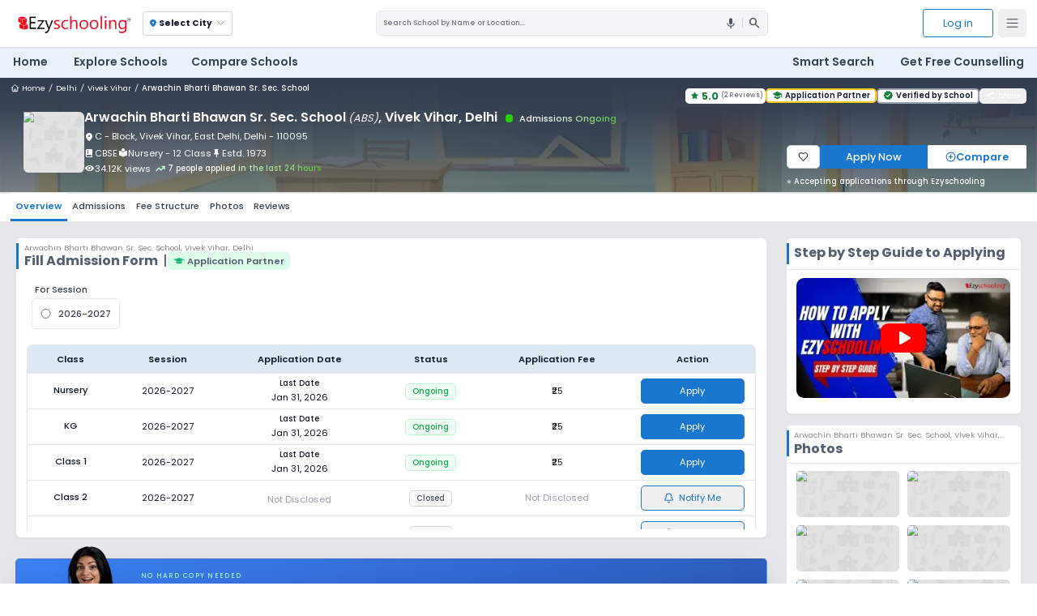

--- FILE ---
content_type: text/html; charset=utf-8
request_url: https://ezyschooling.com/school/arwachin-bharti-bhawan-sr-sec-school-vivek-vihar-east-delhi
body_size: 90852
content:
<!DOCTYPE html><html lang="en"><head><meta charSet="utf-8"/><meta name="viewport" content="width=device-width, initial-scale=1"/><link rel="stylesheet" href="/_next/static/chunks/af69854e94b43b7e.css" data-precedence="next"/><link rel="stylesheet" href="/_next/static/chunks/5c15db4c98ebc3d3.css" data-precedence="next"/><link rel="stylesheet" href="/_next/static/chunks/62db9000f9c61ea0.css" data-precedence="next"/><link rel="preload" as="script" fetchPriority="low" href="/_next/static/chunks/0e7ab07d253b70df.js"/><script src="/_next/static/chunks/4a0898171cb5614f.js" async=""></script><script src="/_next/static/chunks/e389e09072bd51fe.js" async=""></script><script src="/_next/static/chunks/393752ef7748ec37.js" async=""></script><script src="/_next/static/chunks/73a5dc3746929c07.js" async=""></script><script src="/_next/static/chunks/turbopack-5ce55140551f8afd.js" async=""></script><script src="/_next/static/chunks/d96012bcfc98706a.js" async=""></script><script src="/_next/static/chunks/4d154932a38d5d17.js" async=""></script><script src="/_next/static/chunks/3c8292d596e2caf0.js" async=""></script><script src="/_next/static/chunks/dcc3e32f9bfdd32f.js" async=""></script><script src="/_next/static/chunks/38366a1d26cdc447.js" async=""></script><script src="/_next/static/chunks/c525316d98813d48.js" async=""></script><script src="/_next/static/chunks/5db44ca7dd5a1c24.js" async=""></script><script src="/_next/static/chunks/fbd016bcd4f98e24.js" async=""></script><script src="/_next/static/chunks/96c691ae8bb65375.js" async=""></script><script src="/_next/static/chunks/a2b17f111eb7c6c6.js" async=""></script><script src="/_next/static/chunks/c0186f3889669e06.js" async=""></script><script src="/_next/static/chunks/2396bdb4cae8db36.js" async=""></script><script src="/_next/static/chunks/1b5a579d18f944df.js" async=""></script><script src="/_next/static/chunks/a1bf6b1cda955b31.js" async=""></script><script src="/_next/static/chunks/44e96d42138e9409.js" async=""></script><script src="/_next/static/chunks/49ce9be2a665c1a1.js" async=""></script><script src="/_next/static/chunks/f18b4dfd446c2372.js" async=""></script><script src="/_next/static/chunks/9cb385cfc94a3ffd.js" async=""></script><script src="/_next/static/chunks/f6805653f0320eea.js" async=""></script><script src="/_next/static/chunks/74a049076c071d3d.js" async=""></script><link rel="preload" href="https://fonts.googleapis.com/icon?family=Material+Icons" as="style" crossorigin="anonymous"/><link rel="preload" href="https://fonts.googleapis.com/css2?family=Material+Symbols+Outlined&amp;display=swap" as="style" crossorigin="anonymous"/><link rel="preload" href="https://fonts.googleapis.com/css2?family=Material+Symbols+Rounded:opsz,wght,FILL,GRAD@24,400,0,0&amp;display=swap" as="style" crossorigin="anonymous"/><link rel="preload" href="https://fonts.googleapis.com/css2?family=Material+Symbols+Rounded:opsz,wght,FILL,GRAD@24,400,1,0&amp;display=swap" as="style" crossorigin="anonymous"/><link rel="preload" href="https://fonts.googleapis.com/css2?family=Noto+Color+Emoji&amp;display=swap" as="style" crossorigin="anonymous"/><link rel="preload" href="https://fonts.googleapis.com/css2?family=Poppins:wght@400&amp;display=swap" as="style" crossorigin="anonymous"/><link rel="preload" href="https://fonts.googleapis.com/css2?family=Poppins:wght@200;300;400;500;600;700;900&amp;display=swap" as="style" crossorigin="anonymous"/><link rel="preload" href="https://fonts.googleapis.com/css2?family=Roboto:wght@400&amp;display=swap" as="style" crossorigin="anonymous"/><link rel="preload" href="https://fonts.googleapis.com/css2?family=Roboto:wght@100;300;400;500;700;900&amp;display=swap" as="style" crossorigin="anonymous"/><link rel="preload" href="https://www.googletagmanager.com/gtm.js?id=GTM-PKLV4QC" as="script"/><link rel="icon" type="image/x-icon" href="/favicon.ico"/><link rel="icon" type="image/svg+xml" href="/favicon.svg" sizes="any"/><link rel="icon" type="image/png" href="/favicons/favicon-196x196.png" sizes="196x196"/><link rel="icon" type="image/png" href="/favicons/favicon-96x96.png" sizes="96x96"/><link rel="icon" type="image/png" href="/favicons/favicon-32x32.png" sizes="32x32"/><link rel="icon" type="image/png" href="/favicons/favicon-16x16.png" sizes="16x16"/><link rel="icon" type="image/png" href="/favicons/favicon-128.png" sizes="128x128"/><link rel="apple-touch-icon" href="/apple-touch-icon.png"/><link rel="apple-touch-icon-precomposed" sizes="57x57" href="/favicons/apple-touch-icon-57x57.png"/><link rel="apple-touch-icon-precomposed" sizes="114x114" href="/favicons/apple-touch-icon-114x114.png"/><link rel="apple-touch-icon-precomposed" sizes="72x72" href="/favicons/apple-touch-icon-72x72.png"/><link rel="apple-touch-icon-precomposed" sizes="144x144" href="/favicons/apple-touch-icon-144x144.png"/><link rel="apple-touch-icon-precomposed" sizes="60x60" href="/favicons/apple-touch-icon-60x60.png"/><link rel="apple-touch-icon-precomposed" sizes="120x120" href="/favicons/apple-touch-icon-120x120.png"/><link rel="apple-touch-icon-precomposed" sizes="76x76" href="/favicons/apple-touch-icon-76x76.png"/><link rel="apple-touch-icon-precomposed" sizes="152x152" href="/favicons/apple-touch-icon-152x152.png"/><meta name="apple-mobile-web-app-title" content="Ezyschooling"/><title>Arwachin Bharti Bhawan Sr. Sec. School (ABS), Vivek Vihar, Delhi</title><meta name="description" content="Explore Arwachin Bharti Bhawan Sr. Sec. School (ABS), Vivek Vihar, Delhi for 2026-27. Check fees structure, admission forms, dates, eligibility, reviews &amp; photos etc."/><meta name="facebook-domain-verification" content="fpxkl8iho511y6rduyoe6eqh80waeu"/><link rel="canonical" href="https://ezyschooling.com/school/arwachin-bharti-bhawan-sr-sec-school-vivek-vihar-east-delhi"/><meta property="og:title" content="Arwachin Bharti Bhawan Sr. Sec. School (ABS), Vivek Vihar, Delhi"/><meta property="og:description" content="Explore Arwachin Bharti Bhawan Sr. Sec. School (ABS), Vivek Vihar, Delhi for 2026-27. Check fees structure, admission forms, dates, eligibility, reviews &amp; photos etc."/><meta property="og:url" content="https://ezyschooling.com/school/arwachin-bharti-bhawan-sr-sec-school-vivek-vihar-east-delhi"/><meta property="og:site_name" content="Ezyschooling"/><meta property="og:image" content="https://d3bat55ebwjhsf.cloudfront.net/schools/cover/user_arwachinschool-hudhk/unnamed.jpg"/><meta property="og:image:alt" content="Arwachin Bharti Bhawan Sr. Sec. School (ABS), Vivek Vihar, Delhi"/><meta property="og:type" content="website"/><meta name="twitter:card" content="Ezyschooling"/><meta name="twitter:site" content="@ezyschooling"/><meta name="twitter:title" content="Arwachin Bharti Bhawan Sr. Sec. School (ABS), Vivek Vihar, Delhi"/><meta name="twitter:description" content="Explore Arwachin Bharti Bhawan Sr. Sec. School (ABS), Vivek Vihar, Delhi for 2026-27. Check fees structure, admission forms, dates, eligibility, reviews &amp; photos etc."/><meta name="twitter:image" content="https://d3bat55ebwjhsf.cloudfront.net/schools/cover/user_arwachinschool-hudhk/unnamed.jpg"/><meta name="twitter:image" content="https://d3bat55ebwjhsf.cloudfront.net/schools/infra/images/wcp-2404010927-1574245132-1.jpg"/><meta name="twitter:image" content="https://d3bat55ebwjhsf.cloudfront.net/schools/infra/images/contentpage_13_7_5.jpg"/><meta name="twitter:image" content="https://d3bat55ebwjhsf.cloudfront.net/schools/infra/images/wpg-2404010936-1697148744-3.jpg"/><meta name="twitter:image" content="https://d3bat55ebwjhsf.cloudfront.net/schools/infra/images/contentpage_13_8_7.jpg"/><meta name="twitter:image" content="https://d3bat55ebwjhsf.cloudfront.net/schools/infra/images/contentpage_13_9_4.jpg"/><link rel="stylesheet" href="https://fonts.googleapis.com/icon?family=Material+Icons" crossorigin="anonymous"/><link rel="stylesheet" href="https://fonts.googleapis.com/css2?family=Material+Symbols+Outlined&amp;display=swap" crossorigin="anonymous"/><link rel="stylesheet" href="https://fonts.googleapis.com/css2?family=Material+Symbols+Rounded:opsz,wght,FILL,GRAD@24,400,0,0&amp;display=swap" crossorigin="anonymous"/><link rel="stylesheet" href="https://fonts.googleapis.com/css2?family=Material+Symbols+Rounded:opsz,wght,FILL,GRAD@24,400,1,0&amp;display=swap" crossorigin="anonymous"/><link rel="stylesheet" href="https://fonts.googleapis.com/css2?family=Noto+Color+Emoji&amp;display=swap" crossorigin="anonymous"/><link rel="stylesheet" href="https://fonts.googleapis.com/css2?family=Poppins:wght@400&amp;display=swap" crossorigin="anonymous"/><link rel="stylesheet" href="https://fonts.googleapis.com/css2?family=Poppins:wght@200;300;400;500;600;700;900&amp;display=swap" crossorigin="anonymous"/><link rel="stylesheet" href="https://fonts.googleapis.com/css2?family=Roboto:wght@400&amp;display=swap" crossorigin="anonymous"/><link rel="stylesheet" href="https://fonts.googleapis.com/css2?family=Roboto:wght@100;300;400;500;700;900&amp;display=swap" crossorigin="anonymous"/><script src="/_next/static/chunks/a6dad97d9634a72d.js" noModule=""></script></head><body><div class="site-wrapper"><header class="sticky top-0 z-20 transition-all duration-300 ease-in-out"><nav class="relative mx-auto flex items-center justify-between sm:p-2 md:p-3 lg:px-4 z-30 shadow bg-white"><div class="flex relative"><button aria-label="Open Menu" type="button" class="md:hidden inline-flex items-center justify-center rounded-md p-2.5 text-gray-700"><svg xmlns="http://www.w3.org/2000/svg" width="24" height="24" viewBox="0 0 24 24" fill="none" stroke="currentColor" stroke-width="1.3" stroke-linecap="round" stroke-linejoin="round" class="lucide lucide-menu"><line x1="4" x2="20" y1="12" y2="12"></line><line x1="4" x2="20" y1="6" y2="6"></line><line x1="4" x2="20" y1="18" y2="18"></line></svg></button><a class="px-0 md:px-1.5 p-1.5" aria-label="Ezyschooling Logo" href="/"><div class="relative w-[180px] h-[36px] hidden sm:block"><img alt="Ezyschooling Logo" title="Ezyschooling Logo" decoding="async" data-nimg="fill" class="hidden sm:block object-contain [filter:drop-shadow(0.2px_0_0_white)]" style="position:absolute;height:100%;width:100%;left:0;top:0;right:0;bottom:0;color:transparent" src="/images/core/ezyschoolinglogo.webp"/></div><div class="relative w-[32px] h-[32px] sm:hidden"><img alt="Ezyschooling Logo Mobile" title="Ezyschooling Logo" decoding="async" data-nimg="fill" class="object-contain sm:hidden" style="position:absolute;height:100%;width:100%;left:0;top:0;right:0;bottom:0;color:transparent" src="/images/core/ezyschoolinglogo-mob.webp"/></div></a><div class="ml-3 flex items-center cursor-pointer"><div class="mt-0 mr-3 md:mr-1 px-1 py-0.5 rounded text-gray-600 border border-gray-300"><span class="flex font-bold text-[11px] px-1 py-1.5"><span class="flex items-center font-semibold sm:font-bold text-[11px] sm:text-[13px] text-gray-900 mr-1"><span class="notranslate material-symbols-rounded !text-[14px] mr-0.5 text-primary">location_on</span>Select City</span><svg xmlns="http://www.w3.org/2000/svg" width="18" height="18" viewBox="0 0 24 24" fill="none" stroke="currentColor" stroke-width="1.1" stroke-linecap="round" stroke-linejoin="round" class="lucide lucide-chevron-down"><path d="m6 9 6 6 6-6"></path></svg></span></div></div></div><div class="hidden md:flex flex-1 items-center justify-end lg:justify-center px-4 cursor-pointer"><div class="hidden lg:flex bg-gray-100 border   rounded-md overflow-hidden md:w-3/4 lg:w-2/4 xl:w-3/5  cursor-pointer"><input type="search" readOnly="" class="p-[10px] w-full outline-none text-[11px] font-medium flex-1 cursor-pointer bg-gray-100 text-gray-800 placeholder:text-gray-500" placeholder="Search School by Name or Location..."/><div class="flex justify-end items-center"><div class="z-10 flex items-center justify-end w-8 h-8 rounded-full"><span class="notranslate material-icons !text-xl px-2 text-gray-600 ">mic</span></div><div class="h-4 w-[1px] bg-gray-300"></div><span class="notranslate material-symbols-outlined cursor-pointer mr-2.5 pl-2 !text-xl text-gray-600">search</span></div></div><div class="block lg:hidden w-12 h-12 p-2.5 rounded-full cursor-pointer border text-gray-700 border-gray-300"><svg xmlns="http://www.w3.org/2000/svg" width="24" height="24" viewBox="0 0 24 24" fill="none" stroke="currentColor" stroke-width="1.4" stroke-linecap="round" stroke-linejoin="round" class="lucide lucide-search"><circle cx="11" cy="11" r="8"></circle><path d="m21 21-4.3-4.3"></path></svg></div></div><div class="flex justify-end"><button aria-label="Log In" type="button" class="ml-5 mr-2 sm:block hidden leading-[20px] text-[16px] px-[30px] py-[10px] rounded-[4px] border transition bg-white text-primary hover:bg-primary hover:text-white border-primary">Log in</button><button aria-label="Open Menu" type="button" class="hidden md:inline-flex items-center justify-center rounded-md p-2.5 text-gray-700"><svg xmlns="http://www.w3.org/2000/svg" width="24" height="24" viewBox="0 0 24 24" fill="none" stroke="currentColor" stroke-width="1.3" stroke-linecap="round" stroke-linejoin="round" class="lucide lucide-menu"><line x1="4" x2="20" y1="12" y2="12"></line><line x1="4" x2="20" y1="6" y2="6"></line><line x1="4" x2="20" y1="18" y2="18"></line></svg></button></div></nav><nav aria-label="Global" class="hidden mx-auto lg:flex items-center justify-between p-2 md:pb-2 md:p-3 lg:px-3 bg-[#eaf2fc] 
        transition-transform duration-300 translate-y-0"><div class="flex lg:flex-1 relative"><div class="inline-flex space-x-1 xl:space-x-5"><div class="mr-1 pb-1 px-2 "><a class="cursor-pointer text-base xl:text-[1.1rem] text-gray-700 font-semibold" href="/">Home</a></div><div class="mr-1 pb-1 px-2 "><a class="cursor-pointer text-base xl:text-[1.1rem] text-gray-700 font-semibold" href="/admissions">Explore Schools</a></div><div class="mr-1 pb-1 px-2 "><a class="cursor-pointer text-base xl:text-[1.1rem] text-gray-700 font-semibold" href="/compare-schools">Compare Schools</a></div></div></div><div class="flex flex-1 justify-end"><div class="inline-flex space-x-1 xl:space-x-5"><div class="mr-1 pb-1 px-2"><div class="cursor-pointer text-base xl:text-[1.1rem] text-gray-700 font-semibold">Smart Search</div></div><div class="mr-1 pb-1 px-2 "><a class="cursor-pointer text-base xl:text-[1.1rem] text-gray-700 font-semibold" href="/get-free-counselling">Get Free Counselling</a></div></div></div></nav></header><!--$!--><template data-dgst="BAILOUT_TO_CLIENT_SIDE_RENDERING"></template><!--/$--><!--$!--><template data-dgst="BAILOUT_TO_CLIENT_SIDE_RENDERING"></template><!--/$--><div style="display:none" aria-hidden="true"><div class="w-full mx-auto bg-white rounded-md p-[2px]"><div class="px-4 py-1 md:py-3 rounded-t-md bordaser-b border-blue-100 bg-gray-20qw0"><p class="text-sm md:text-base font-medium text-gray-700">Where are you looking for schools?</p><p class="text-xs text-gray-500">Please select your preferred type and location.</p></div><div class="flex flex-col md:flex-row justify-between mt-2 md:mt-4 mx-3 md:mx-4 mb-4 md:mb-6 gap-2"><div class="flex flex-row gap-2 md:gap-4"><label class="flex items-center gap-2 px-2 md:px-4 py-1 md:py-2 border rounded-lg cursor-pointer w-full sm:w-auto
                                    border-gray-400 bg-white text-black hover:bg-gray-50"><input type="radio" class="form-radio text-blue-600" name="schoolType" value="Day Schools"/><span class="text-xxs md:text-sm">Day Schools</span></label><label class="flex items-center gap-2 px-2 md:px-4 py-1 md:py-2 border rounded-lg cursor-pointer w-full sm:w-auto
                                    border-gray-400 bg-white text-black hover:bg-gray-50"><input type="radio" class="form-radio text-blue-600" name="schoolType" value="Boarding Schools"/><span class="text-xxs md:text-sm">Boarding Schools</span></label><label class="flex items-center gap-2 px-2 md:px-4 py-1 md:py-2 border rounded-lg cursor-pointer w-full sm:w-auto
                                    border-gray-400 bg-white text-black hover:bg-gray-50"><input type="radio" class="form-radio text-blue-600" name="schoolType" value="Online Schools"/><span class="text-xxs md:text-sm">Online Schools</span></label></div><div class="block md:flex items-center w-full md:w-1/3"><div class="relative flex items-center w-full md:w-1/3"><span class="notranslate material-symbols-rounded absolute top-1/2 -translate-y-1/2 left-2 text-gray-300 !text-[16px] md:!text-[20px]">location_on</span><input type="text" placeholder="Search location/city for day schools" class="w-full h-[35px] md:h-[40px] text-xs md:text-sm px-4 pl-7 md:pl-9 pr-10 py-2 border border-gray-300 rounded-md focus:outline-none"/><button class="absolute right-2 top-1/2 -translate-y-1/2 text-primary hover:text-blue-600 transition bg-blue-50 p-1 rounded-full" aria-label="Locate Me"><svg xmlns="http://www.w3.org/2000/svg" width="24" height="24" viewBox="0 0 24 24" fill="none" stroke="currentColor" stroke-width="2" stroke-linecap="round" stroke-linejoin="round" class="lucide lucide-locate-fixed w-4 md:w-5 h-4 md:h-5"><line x1="2" x2="5" y1="12" y2="12"></line><line x1="19" x2="22" y1="12" y2="12"></line><line x1="12" x2="12" y1="2" y2="5"></line><line x1="12" x2="12" y1="19" y2="22"></line><circle cx="12" cy="12" r="7"></circle><circle cx="12" cy="12" r="3"></circle></svg></button></div></div></div><div class="hidden mb-4"><div class="flex justify-around !mt-0 md:my-4 py-2 md:py-5 bg-gray-50 flex-wrap gap-0 md:flex-nowrap border-t border-b border-gray-300"><div class="text-center h-full w-[20%] lg:h-[100px] lg:w-auto mb-2 md:mb-4 hover:font-semibold cursor-pointer group"><img alt="Bangalore" title="Bangalore" loading="lazy" width="300" height="200" decoding="async" data-nimg="1" class="w-[90%] max-w-full object-cover rounded-md align-middle mx-auto h-[100%] lg:h-auto group-hover:scale-110 transform transition-transform" style="color:transparent" src="https://d3bat55ebwjhsf.cloudfront.net/schools/city/bangalore/banglore_j0eqVHu_88dSI8P.svg"/><p class="text-[10px] md:text-sm mt-1 font-medium md:font-normal px-2 group-hover:font-semibold text-black">Bangalore</p></div><div class="text-center h-full w-[20%] lg:h-[100px] lg:w-auto mb-2 md:mb-4 hover:font-semibold cursor-pointer group"><img alt="Delhi" title="Delhi" loading="lazy" width="300" height="200" decoding="async" data-nimg="1" class="w-[90%] max-w-full object-cover rounded-md align-middle mx-auto h-[100%] lg:h-auto group-hover:scale-110 transform transition-transform" style="color:transparent" src="https://d3bat55ebwjhsf.cloudfront.net/schools/city/delhi/Delhi_India_Gate_vruZc1j.svg"/><p class="text-[10px] md:text-sm mt-1 font-medium md:font-normal px-2 group-hover:font-semibold text-black">Delhi</p></div><div class="text-center h-full w-[20%] lg:h-[100px] lg:w-auto mb-2 md:mb-4 hover:font-semibold cursor-pointer group"><img alt="Pune" title="Pune" loading="lazy" width="300" height="200" decoding="async" data-nimg="1" class="w-[90%] max-w-full object-cover rounded-md align-middle mx-auto h-[100%] lg:h-auto group-hover:scale-110 transform transition-transform" style="color:transparent" src="https://d3bat55ebwjhsf.cloudfront.net/schools/city/pune/Pune_Saniwarwada.svg"/><p class="text-[10px] md:text-sm mt-1 font-medium md:font-normal px-2 group-hover:font-semibold text-black">Pune</p></div><div class="text-center h-full w-[20%] lg:h-[100px] lg:w-auto mb-2 md:mb-4 hover:font-semibold cursor-pointer group"><img alt="Gurgaon" title="Gurgaon" loading="lazy" width="300" height="200" decoding="async" data-nimg="1" class="w-[90%] max-w-full object-cover rounded-md align-middle mx-auto h-[100%] lg:h-auto group-hover:scale-110 transform transition-transform" style="color:transparent" src="https://d3bat55ebwjhsf.cloudfront.net/schools/city/gurgaon/Gurgoan_DLF.svg"/><p class="text-[10px] md:text-sm mt-1 font-medium md:font-normal px-2 group-hover:font-semibold text-black">Gurgaon</p></div><div class="text-center h-full w-[20%] lg:h-[100px] lg:w-auto mb-2 md:mb-4 hover:font-semibold cursor-pointer group"><img alt="Kolkata" title="Kolkata" loading="lazy" width="300" height="200" decoding="async" data-nimg="1" class="w-[90%] max-w-full object-cover rounded-md align-middle mx-auto h-[100%] lg:h-auto group-hover:scale-110 transform transition-transform" style="color:transparent" src="https://d3bat55ebwjhsf.cloudfront.net/schools/city/kolkata/kolkata_xqXrXjl_hU0Hgr9.svg"/><p class="text-[10px] md:text-sm mt-1 font-medium md:font-normal px-2 group-hover:font-semibold text-black">Kolkata</p></div><div class="text-center h-full w-[20%] lg:h-[100px] lg:w-auto mb-2 md:mb-4 hover:font-semibold cursor-pointer group"><p class="text-[10px] md:text-sm mt-1 font-medium md:font-normal px-2 group-hover:font-semibold text-black">Hyderabad</p></div><div class="text-center h-full w-[20%] lg:h-[100px] lg:w-auto mb-2 md:mb-4 hover:font-semibold cursor-pointer group"><img alt="Ghaziabad" title="Ghaziabad" loading="lazy" width="300" height="200" decoding="async" data-nimg="1" class="w-[90%] max-w-full object-cover rounded-md align-middle mx-auto h-[100%] lg:h-auto group-hover:scale-110 transform transition-transform" style="color:transparent" src="https://d3bat55ebwjhsf.cloudfront.net/schools/city/ghaziabad/Ghaziabad_vtMnilQ_vYVfN7t.svg"/><p class="text-[10px] md:text-sm mt-1 font-medium md:font-normal px-2 group-hover:font-semibold text-black">Ghaziabad</p></div><div class="text-center h-full w-[20%] lg:h-[100px] lg:w-auto mb-2 md:mb-4 hover:font-semibold cursor-pointer group"><img alt="Lucknow" title="Lucknow" loading="lazy" width="300" height="200" decoding="async" data-nimg="1" class="w-[90%] max-w-full object-cover rounded-md align-middle mx-auto h-[100%] lg:h-auto group-hover:scale-110 transform transition-transform" style="color:transparent" src="https://d3bat55ebwjhsf.cloudfront.net/schools/city/lucknow/Luckhnow.svg"/><p class="text-[10px] md:text-sm mt-1 font-medium md:font-normal px-2 group-hover:font-semibold text-black">Lucknow</p></div><div class="text-center h-full w-[20%] lg:h-[100px] lg:w-auto mb-2 md:mb-4 hover:font-semibold cursor-pointer group"><img alt="Faridabad" title="Faridabad" loading="lazy" width="300" height="200" decoding="async" data-nimg="1" class="w-[90%] max-w-full object-cover rounded-md align-middle mx-auto h-[100%] lg:h-auto group-hover:scale-110 transform transition-transform" style="color:transparent" src="https://d3bat55ebwjhsf.cloudfront.net/schools/city/faridabad/Faridabad_Nahar_Singh_Palce_1yWHXub.svg"/><p class="text-[10px] md:text-sm mt-1 font-medium md:font-normal px-2 group-hover:font-semibold text-black">Faridabad</p></div><div class="text-center h-full w-[20%] lg:h-[100px] lg:w-auto mb-2 md:mb-4 hover:font-semibold cursor-pointer group"><img alt="Noida" title="Noida" loading="lazy" width="300" height="200" decoding="async" data-nimg="1" class="w-[90%] max-w-full object-cover rounded-md align-middle mx-auto h-[100%] lg:h-auto group-hover:scale-110 transform transition-transform" style="color:transparent" src="https://d3bat55ebwjhsf.cloudfront.net/schools/city/noida/Noida_Border.svg"/><p class="text-[10px] md:text-sm mt-1 font-medium md:font-normal px-2 group-hover:font-semibold text-black">Noida</p></div><div class="text-center h-full w-[20%] lg:h-[100px] lg:w-auto mb-2 md:mb-4 hover:font-semibold cursor-pointer group"><img alt="Greater Noida" title="Greater Noida" loading="lazy" width="300" height="200" decoding="async" data-nimg="1" class="w-[90%] max-w-full object-cover rounded-md align-middle mx-auto h-[100%] lg:h-auto group-hover:scale-110 transform transition-transform" style="color:transparent" src="https://d3bat55ebwjhsf.cloudfront.net/schools/city/greater-noida/Gr_Noida_Parichock.svg"/><p class="text-[10px] md:text-sm mt-1 font-medium md:font-normal px-2 group-hover:font-semibold text-black">Greater Noida</p></div><div class="text-center h-full w-[20%] lg:h-[100px] lg:w-auto mb-2 md:mb-4 hover:font-semibold cursor-pointer group"><img alt="Greater Noida West" title="Greater Noida West" loading="lazy" width="300" height="200" decoding="async" data-nimg="1" class="w-[90%] max-w-full object-cover rounded-md align-middle mx-auto h-[100%] lg:h-auto group-hover:scale-110 transform transition-transform" style="color:transparent" src="https://d3bat55ebwjhsf.cloudfront.net/schools/city/greater-noida-west/Gr_noida_west.svg"/><p class="text-[10px] md:text-sm mt-1 font-medium md:font-normal px-2 group-hover:font-semibold text-black">Greater Noida West</p></div></div><div class="mx-4 mt-4 mb-4"><p class="text-sm font-bold mb-4 text-[#1a203099] mx-1">Other Cities</p><div class="flex flex-wrap gap-2 overflow-y-auto max-h-[24vh]"><p class="cursor-pointer py-2 px-2 md:px-3 text-gray-700 text-xs md:text-sm font-medium bg-gray-50 rounded-lg border border-gray-300 hover:bg-blue-50 hover:text-primary hover:border-blue-300 transition-colors">Agra</p><p class="cursor-pointer py-2 px-2 md:px-3 text-gray-700 text-xs md:text-sm font-medium bg-gray-50 rounded-lg border border-gray-300 hover:bg-blue-50 hover:text-primary hover:border-blue-300 transition-colors">Ahmednagar</p><p class="cursor-pointer py-2 px-2 md:px-3 text-gray-700 text-xs md:text-sm font-medium bg-gray-50 rounded-lg border border-gray-300 hover:bg-blue-50 hover:text-primary hover:border-blue-300 transition-colors">Amritsar</p><p class="cursor-pointer py-2 px-2 md:px-3 text-gray-700 text-xs md:text-sm font-medium bg-gray-50 rounded-lg border border-gray-300 hover:bg-blue-50 hover:text-primary hover:border-blue-300 transition-colors">Aurangabad</p><p class="cursor-pointer py-2 px-2 md:px-3 text-gray-700 text-xs md:text-sm font-medium bg-gray-50 rounded-lg border border-gray-300 hover:bg-blue-50 hover:text-primary hover:border-blue-300 transition-colors">Bareilly</p><p class="cursor-pointer py-2 px-2 md:px-3 text-gray-700 text-xs md:text-sm font-medium bg-gray-50 rounded-lg border border-gray-300 hover:bg-blue-50 hover:text-primary hover:border-blue-300 transition-colors">Bathinda</p><p class="cursor-pointer py-2 px-2 md:px-3 text-gray-700 text-xs md:text-sm font-medium bg-gray-50 rounded-lg border border-gray-300 hover:bg-blue-50 hover:text-primary hover:border-blue-300 transition-colors">Belgaum</p><p class="cursor-pointer py-2 px-2 md:px-3 text-gray-700 text-xs md:text-sm font-medium bg-gray-50 rounded-lg border border-gray-300 hover:bg-blue-50 hover:text-primary hover:border-blue-300 transition-colors">Bhopal</p><p class="cursor-pointer py-2 px-2 md:px-3 text-gray-700 text-xs md:text-sm font-medium bg-gray-50 rounded-lg border border-gray-300 hover:bg-blue-50 hover:text-primary hover:border-blue-300 transition-colors">Chennai</p><p class="cursor-pointer py-2 px-2 md:px-3 text-gray-700 text-xs md:text-sm font-medium bg-gray-50 rounded-lg border border-gray-300 hover:bg-blue-50 hover:text-primary hover:border-blue-300 transition-colors">Dharwad</p><p class="cursor-pointer py-2 px-2 md:px-3 text-gray-700 text-xs md:text-sm font-medium bg-gray-50 rounded-lg border border-gray-300 hover:bg-blue-50 hover:text-primary hover:border-blue-300 transition-colors">Firozabad</p><p class="cursor-pointer py-2 px-2 md:px-3 text-gray-700 text-xs md:text-sm font-medium bg-gray-50 rounded-lg border border-gray-300 hover:bg-blue-50 hover:text-primary hover:border-blue-300 transition-colors">Hisar</p><p class="cursor-pointer py-2 px-2 md:px-3 text-gray-700 text-xs md:text-sm font-medium bg-gray-50 rounded-lg border border-gray-300 hover:bg-blue-50 hover:text-primary hover:border-blue-300 transition-colors">Hooghly</p><p class="cursor-pointer py-2 px-2 md:px-3 text-gray-700 text-xs md:text-sm font-medium bg-gray-50 rounded-lg border border-gray-300 hover:bg-blue-50 hover:text-primary hover:border-blue-300 transition-colors">Howrah</p><p class="cursor-pointer py-2 px-2 md:px-3 text-gray-700 text-xs md:text-sm font-medium bg-gray-50 rounded-lg border border-gray-300 hover:bg-blue-50 hover:text-primary hover:border-blue-300 transition-colors">Indore</p><p class="cursor-pointer py-2 px-2 md:px-3 text-gray-700 text-xs md:text-sm font-medium bg-gray-50 rounded-lg border border-gray-300 hover:bg-blue-50 hover:text-primary hover:border-blue-300 transition-colors">Jabalpur</p><p class="cursor-pointer py-2 px-2 md:px-3 text-gray-700 text-xs md:text-sm font-medium bg-gray-50 rounded-lg border border-gray-300 hover:bg-blue-50 hover:text-primary hover:border-blue-300 transition-colors">Jaipur</p><p class="cursor-pointer py-2 px-2 md:px-3 text-gray-700 text-xs md:text-sm font-medium bg-gray-50 rounded-lg border border-gray-300 hover:bg-blue-50 hover:text-primary hover:border-blue-300 transition-colors">Jhajjar</p><p class="cursor-pointer py-2 px-2 md:px-3 text-gray-700 text-xs md:text-sm font-medium bg-gray-50 rounded-lg border border-gray-300 hover:bg-blue-50 hover:text-primary hover:border-blue-300 transition-colors">Jodhpur</p><p class="cursor-pointer py-2 px-2 md:px-3 text-gray-700 text-xs md:text-sm font-medium bg-gray-50 rounded-lg border border-gray-300 hover:bg-blue-50 hover:text-primary hover:border-blue-300 transition-colors">Kanpur</p><p class="cursor-pointer py-2 px-2 md:px-3 text-gray-700 text-xs md:text-sm font-medium bg-gray-50 rounded-lg border border-gray-300 hover:bg-blue-50 hover:text-primary hover:border-blue-300 transition-colors">Kochi</p><p class="cursor-pointer py-2 px-2 md:px-3 text-gray-700 text-xs md:text-sm font-medium bg-gray-50 rounded-lg border border-gray-300 hover:bg-blue-50 hover:text-primary hover:border-blue-300 transition-colors">Ludhiana</p><p class="cursor-pointer py-2 px-2 md:px-3 text-gray-700 text-xs md:text-sm font-medium bg-gray-50 rounded-lg border border-gray-300 hover:bg-blue-50 hover:text-primary hover:border-blue-300 transition-colors">Meerut</p><p class="cursor-pointer py-2 px-2 md:px-3 text-gray-700 text-xs md:text-sm font-medium bg-gray-50 rounded-lg border border-gray-300 hover:bg-blue-50 hover:text-primary hover:border-blue-300 transition-colors">Mohali</p><p class="cursor-pointer py-2 px-2 md:px-3 text-gray-700 text-xs md:text-sm font-medium bg-gray-50 rounded-lg border border-gray-300 hover:bg-blue-50 hover:text-primary hover:border-blue-300 transition-colors">Moradabad</p><p class="cursor-pointer py-2 px-2 md:px-3 text-gray-700 text-xs md:text-sm font-medium bg-gray-50 rounded-lg border border-gray-300 hover:bg-blue-50 hover:text-primary hover:border-blue-300 transition-colors">Mumbai</p><p class="cursor-pointer py-2 px-2 md:px-3 text-gray-700 text-xs md:text-sm font-medium bg-gray-50 rounded-lg border border-gray-300 hover:bg-blue-50 hover:text-primary hover:border-blue-300 transition-colors">Nagpur</p><p class="cursor-pointer py-2 px-2 md:px-3 text-gray-700 text-xs md:text-sm font-medium bg-gray-50 rounded-lg border border-gray-300 hover:bg-blue-50 hover:text-primary hover:border-blue-300 transition-colors">Navi Mumbai</p><p class="cursor-pointer py-2 px-2 md:px-3 text-gray-700 text-xs md:text-sm font-medium bg-gray-50 rounded-lg border border-gray-300 hover:bg-blue-50 hover:text-primary hover:border-blue-300 transition-colors">Pali</p><p class="cursor-pointer py-2 px-2 md:px-3 text-gray-700 text-xs md:text-sm font-medium bg-gray-50 rounded-lg border border-gray-300 hover:bg-blue-50 hover:text-primary hover:border-blue-300 transition-colors">Palwal</p><p class="cursor-pointer py-2 px-2 md:px-3 text-gray-700 text-xs md:text-sm font-medium bg-gray-50 rounded-lg border border-gray-300 hover:bg-blue-50 hover:text-primary hover:border-blue-300 transition-colors">Patiala</p><p class="cursor-pointer py-2 px-2 md:px-3 text-gray-700 text-xs md:text-sm font-medium bg-gray-50 rounded-lg border border-gray-300 hover:bg-blue-50 hover:text-primary hover:border-blue-300 transition-colors">Rohtak</p><p class="cursor-pointer py-2 px-2 md:px-3 text-gray-700 text-xs md:text-sm font-medium bg-gray-50 rounded-lg border border-gray-300 hover:bg-blue-50 hover:text-primary hover:border-blue-300 transition-colors">Secunderabad</p><p class="cursor-pointer py-2 px-2 md:px-3 text-gray-700 text-xs md:text-sm font-medium bg-gray-50 rounded-lg border border-gray-300 hover:bg-blue-50 hover:text-primary hover:border-blue-300 transition-colors">Sonipat</p><p class="cursor-pointer py-2 px-2 md:px-3 text-gray-700 text-xs md:text-sm font-medium bg-gray-50 rounded-lg border border-gray-300 hover:bg-blue-50 hover:text-primary hover:border-blue-300 transition-colors">Thane</p><p class="cursor-pointer py-2 px-2 md:px-3 text-gray-700 text-xs md:text-sm font-medium bg-gray-50 rounded-lg border border-gray-300 hover:bg-blue-50 hover:text-primary hover:border-blue-300 transition-colors">Tumakuru</p></div></div></div><div class="hidden mb-4">                        <div class="flex flex-wrap gap-2 bg-gray-50 p-4 mb-4 px-4 border-t border-b border-gray-300"><div class="mx-3 mb-2 text-center w-full"><p class="mb-0 cursor-pointer text-xs md:text-sm font-semibold text-primary underline">View All Boarding Schools in India</p></div><p class="!font-bold !px-5 cursor-pointer py-2 px-2 md:px-3 text-gray-700 text-xs md:text-sm font-medium bg-gray-50 rounded-lg border border-gray-300 hover:bg-blue-50 hover:text-primary hover:border-blue-300 transition-colors">All India</p><p class=" cursor-pointer py-2 px-2 md:px-3 text-gray-700 text-xs md:text-sm font-medium bg-gray-50 rounded-lg border border-gray-300 hover:bg-blue-50 hover:text-primary hover:border-blue-300 transition-colors">Haryana</p><p class=" cursor-pointer py-2 px-2 md:px-3 text-gray-700 text-xs md:text-sm font-medium bg-gray-50 rounded-lg border border-gray-300 hover:bg-blue-50 hover:text-primary hover:border-blue-300 transition-colors">Himachal Pradesh</p><p class=" cursor-pointer py-2 px-2 md:px-3 text-gray-700 text-xs md:text-sm font-medium bg-gray-50 rounded-lg border border-gray-300 hover:bg-blue-50 hover:text-primary hover:border-blue-300 transition-colors">Karnataka</p><p class=" cursor-pointer py-2 px-2 md:px-3 text-gray-700 text-xs md:text-sm font-medium bg-gray-50 rounded-lg border border-gray-300 hover:bg-blue-50 hover:text-primary hover:border-blue-300 transition-colors">Kerala</p><p class=" cursor-pointer py-2 px-2 md:px-3 text-gray-700 text-xs md:text-sm font-medium bg-gray-50 rounded-lg border border-gray-300 hover:bg-blue-50 hover:text-primary hover:border-blue-300 transition-colors">Maharashtra</p><p class=" cursor-pointer py-2 px-2 md:px-3 text-gray-700 text-xs md:text-sm font-medium bg-gray-50 rounded-lg border border-gray-300 hover:bg-blue-50 hover:text-primary hover:border-blue-300 transition-colors">Punjab</p><p class=" cursor-pointer py-2 px-2 md:px-3 text-gray-700 text-xs md:text-sm font-medium bg-gray-50 rounded-lg border border-gray-300 hover:bg-blue-50 hover:text-primary hover:border-blue-300 transition-colors">Rajasthan</p><p class=" cursor-pointer py-2 px-2 md:px-3 text-gray-700 text-xs md:text-sm font-medium bg-gray-50 rounded-lg border border-gray-300 hover:bg-blue-50 hover:text-primary hover:border-blue-300 transition-colors">Uttrakhand</p></div><div class="mx-4"><p class="text-sm font-bold mb-4 text-[#22326399] mx-1">Other States</p><div class="flex flex-wrap gap-2 overflow-y-auto max-h-[24vh]"><p class="cursor-pointer py-2 px-2 md:px-3 text-gray-700 text-xs md:text-sm font-medium bg-gray-50 rounded-lg border border-gray-300 hover:bg-blue-50 hover:text-primary hover:border-blue-300 transition-colors">Andhra Pradesh</p><p class="cursor-pointer py-2 px-2 md:px-3 text-gray-700 text-xs md:text-sm font-medium bg-gray-50 rounded-lg border border-gray-300 hover:bg-blue-50 hover:text-primary hover:border-blue-300 transition-colors">Arunachal Pradesh</p><p class="cursor-pointer py-2 px-2 md:px-3 text-gray-700 text-xs md:text-sm font-medium bg-gray-50 rounded-lg border border-gray-300 hover:bg-blue-50 hover:text-primary hover:border-blue-300 transition-colors">Assam</p><p class="cursor-pointer py-2 px-2 md:px-3 text-gray-700 text-xs md:text-sm font-medium bg-gray-50 rounded-lg border border-gray-300 hover:bg-blue-50 hover:text-primary hover:border-blue-300 transition-colors">Bihar</p><p class="cursor-pointer py-2 px-2 md:px-3 text-gray-700 text-xs md:text-sm font-medium bg-gray-50 rounded-lg border border-gray-300 hover:bg-blue-50 hover:text-primary hover:border-blue-300 transition-colors">Chandigarh</p><p class="cursor-pointer py-2 px-2 md:px-3 text-gray-700 text-xs md:text-sm font-medium bg-gray-50 rounded-lg border border-gray-300 hover:bg-blue-50 hover:text-primary hover:border-blue-300 transition-colors">Chhattisgarh</p><p class="cursor-pointer py-2 px-2 md:px-3 text-gray-700 text-xs md:text-sm font-medium bg-gray-50 rounded-lg border border-gray-300 hover:bg-blue-50 hover:text-primary hover:border-blue-300 transition-colors">Delhi</p><p class="cursor-pointer py-2 px-2 md:px-3 text-gray-700 text-xs md:text-sm font-medium bg-gray-50 rounded-lg border border-gray-300 hover:bg-blue-50 hover:text-primary hover:border-blue-300 transition-colors">Goa</p><p class="cursor-pointer py-2 px-2 md:px-3 text-gray-700 text-xs md:text-sm font-medium bg-gray-50 rounded-lg border border-gray-300 hover:bg-blue-50 hover:text-primary hover:border-blue-300 transition-colors">Gujarat</p><p class="cursor-pointer py-2 px-2 md:px-3 text-gray-700 text-xs md:text-sm font-medium bg-gray-50 rounded-lg border border-gray-300 hover:bg-blue-50 hover:text-primary hover:border-blue-300 transition-colors">Jammu and Kashmir</p><p class="cursor-pointer py-2 px-2 md:px-3 text-gray-700 text-xs md:text-sm font-medium bg-gray-50 rounded-lg border border-gray-300 hover:bg-blue-50 hover:text-primary hover:border-blue-300 transition-colors">Jharkhand</p><p class="cursor-pointer py-2 px-2 md:px-3 text-gray-700 text-xs md:text-sm font-medium bg-gray-50 rounded-lg border border-gray-300 hover:bg-blue-50 hover:text-primary hover:border-blue-300 transition-colors">Madhya Pradesh</p><p class="cursor-pointer py-2 px-2 md:px-3 text-gray-700 text-xs md:text-sm font-medium bg-gray-50 rounded-lg border border-gray-300 hover:bg-blue-50 hover:text-primary hover:border-blue-300 transition-colors">Manipur</p><p class="cursor-pointer py-2 px-2 md:px-3 text-gray-700 text-xs md:text-sm font-medium bg-gray-50 rounded-lg border border-gray-300 hover:bg-blue-50 hover:text-primary hover:border-blue-300 transition-colors">Meghalaya</p><p class="cursor-pointer py-2 px-2 md:px-3 text-gray-700 text-xs md:text-sm font-medium bg-gray-50 rounded-lg border border-gray-300 hover:bg-blue-50 hover:text-primary hover:border-blue-300 transition-colors">Mizoram</p><p class="cursor-pointer py-2 px-2 md:px-3 text-gray-700 text-xs md:text-sm font-medium bg-gray-50 rounded-lg border border-gray-300 hover:bg-blue-50 hover:text-primary hover:border-blue-300 transition-colors">Nagaland</p><p class="cursor-pointer py-2 px-2 md:px-3 text-gray-700 text-xs md:text-sm font-medium bg-gray-50 rounded-lg border border-gray-300 hover:bg-blue-50 hover:text-primary hover:border-blue-300 transition-colors">Odisha</p><p class="cursor-pointer py-2 px-2 md:px-3 text-gray-700 text-xs md:text-sm font-medium bg-gray-50 rounded-lg border border-gray-300 hover:bg-blue-50 hover:text-primary hover:border-blue-300 transition-colors">Sikkim</p><p class="cursor-pointer py-2 px-2 md:px-3 text-gray-700 text-xs md:text-sm font-medium bg-gray-50 rounded-lg border border-gray-300 hover:bg-blue-50 hover:text-primary hover:border-blue-300 transition-colors">Tamil Nadu</p><p class="cursor-pointer py-2 px-2 md:px-3 text-gray-700 text-xs md:text-sm font-medium bg-gray-50 rounded-lg border border-gray-300 hover:bg-blue-50 hover:text-primary hover:border-blue-300 transition-colors">Telangana</p><p class="cursor-pointer py-2 px-2 md:px-3 text-gray-700 text-xs md:text-sm font-medium bg-gray-50 rounded-lg border border-gray-300 hover:bg-blue-50 hover:text-primary hover:border-blue-300 transition-colors">Uttar Pradesh</p><p class="cursor-pointer py-2 px-2 md:px-3 text-gray-700 text-xs md:text-sm font-medium bg-gray-50 rounded-lg border border-gray-300 hover:bg-blue-50 hover:text-primary hover:border-blue-300 transition-colors">West Bengal</p></div></div></div><div class="hidden mb-4"><div class="flex items-center justify-center h-32"><p class="cursor-pointer py-2 px-2 md:px-3 text-gray-700 text-xs md:text-sm font-medium bg-gray-50 rounded-lg border border-gray-400 hover:bg-blue-50 hover:text-primary hover:border-blue-300 transition-colors">Explore Online/Virtual Schools in India</p></div></div></div></div><div class="bg-gray-200"><div class="w-full h-full"><div class="w-full"><div class=""><div class="relative text-white" style="background:linear-gradient(180deg, #333d50, rgba(51, 61, 80, 0.96) 27.95%, rgba(51, 61, 80, 0.65)), url(&#x27;/images/school-profile/desktop_school_1.webp&#x27;);background-size:cover;background-position:center"><div class="pt-2 ml-4"><nav aria-label="Breadcrumb" class="w-full" id="breadcrumb"><ol class="flex items-center gap-1 text-xxs md:text-xs text-white"><li><a class="flex transition hover:text-gray-300" aria-label="Home" href="/"><svg xmlns="http://www.w3.org/2000/svg" class="size-[14px] mr-1" fill="none" viewBox="0 0 24 24" stroke="currentColor"><path stroke-linecap="round" stroke-linejoin="round" stroke-width="2" d="M3 12l2-2m0 0l7-7 7 7M5 10v10a1 1 0 001 1h3m10-11l2 2m-2-2v10a1 1 0 01-1 1h-3m-6 0a1 1 0 001-1v-4a1 1 0 011-1h2a1 1 0 011 1v4a1 1 0 001 1m-6 0h6"></path></svg>Home</a></li><li class="rtl:rotate-180"><svg xmlns="http://www.w3.org/2000/svg" fill="none" viewBox="0 0 24 24" stroke-width="1.5" stroke="currentColor" class="size-4"><path stroke-linecap="round" stroke-linejoin="round" d="m9 20.247 6-16.5"></path></svg></li><li><a class="block transition hover:text-gray-300 " href="/admissions/school-admission-in-delhi">Delhi</a></li><li class="rtl:rotate-180"><svg xmlns="http://www.w3.org/2000/svg" fill="none" viewBox="0 0 24 24" stroke-width="1.5" stroke="currentColor" class="size-4"><path stroke-linecap="round" stroke-linejoin="round" d="m9 20.247 6-16.5"></path></svg></li><li><a class="block transition hover:text-gray-300 " href="/admissions/school-admission-in-vivek-vihar-east-delhi">Vivek Vihar</a></li><li class="rtl:rotate-180"><svg xmlns="http://www.w3.org/2000/svg" fill="none" viewBox="0 0 24 24" stroke-width="1.5" stroke="currentColor" class="size-4"><path stroke-linecap="round" stroke-linejoin="round" d="m9 20.247 6-16.5"></path></svg></li><li><span class="block font-medium">Arwachin Bharti Bhawan Sr. Sec. School</span></li></ol></nav></div><div class="absolute top-4 right-4 flex gap-2"><div class="inline-block "><div class="cursor-pointer"><div class="flex flex-row justify-center items-center h-full bg-white rounded-md px-1 border-green-700 "><div class="px-1 flex items-center justify-center"><svg xmlns="http://www.w3.org/2000/svg" width="24" height="24" viewBox="0 0 24 24" fill="none" stroke="currentColor" stroke-width="2" stroke-linecap="round" stroke-linejoin="round" class="lucide lucide-star w-3 h-3 text-green-700 fill-green-700 mr-1"><path d="M11.525 2.295a.53.53 0 0 1 .95 0l2.31 4.679a2.123 2.123 0 0 0 1.595 1.16l5.166.756a.53.53 0 0 1 .294.904l-3.736 3.638a2.123 2.123 0 0 0-.611 1.878l.882 5.14a.53.53 0 0 1-.771.56l-4.618-2.428a2.122 2.122 0 0 0-1.973 0L6.396 21.01a.53.53 0 0 1-.77-.56l.881-5.139a2.122 2.122 0 0 0-.611-1.879L2.16 9.795a.53.53 0 0 1 .294-.906l5.165-.755a2.122 2.122 0 0 0 1.597-1.16z"></path></svg><span class="font-bold text-green-700 text-base">5.0</span></div><div class="text-xxs text-gray-500 font-medium">(<!-- -->2 Reviews<!-- -->)</div></div></div></div><div class="inline-block "><div class="cursor-pointer"><div class="hidden bg-white border-2 border-yellow-400 md:flex p-0.5 items-center rounded-md px-2 cursor-pointer"><span class="notranslate material-icons text-green-700 !text-[16px]">school</span><div class="font-semibold ml-1 text-xs text-gray-900">Application Partner</div></div></div></div><div class="hidden bg-white border-2 border-gray-400 md:flex p-0.5 items-center rounded-md px-2 cursor-pointer"><span class="notranslate material-icons text-green-700 !text-[16px]">verified</span><div class="font-semibold ml-1 text-xs text-gray-900">Verified by School</div></div><button class="hidden border-gray-400 md:flex p-0.5 items-center rounded-md px-2 cursor-pointer"><span class="notranslate material-symbols-rounded !text-[16px] mr-1">share</span><span class="text-xs min-[880px]:block hidden">Share</span></button></div><div class="p-4 lg:mx-5"><div class="flex flex-col md:flex-row gap-4 py-2 items-center"><div class="w-[94px] h-[94px]"><div class="w-full h-full"><img alt="Arwachin Bharti Bhawan Sr. Sec. School Logo" title="Arwachin Bharti Bhawan Sr. Sec. School" loading="lazy" width="94" height="94" decoding="async" data-nimg="1" class="h-[94px] w-[94px] rounded-lg" style="color:transparent;background-size:cover;background-position:50% 50%;background-repeat:no-repeat;background-image:url(&quot;[data-uri]&quot;)" src="https://img.ezyschooling.com/image?url=https://d3bat55ebwjhsf.cloudfront.net/schools/logos/user_arwachinschool-hudhk/5e84df6b-40b6-4e49-90a0-356e62d114c9-9923d4a1-4_hwJTMT4.webp&amp;width=94&amp;height=94"/></div></div><div class="flex-grow"><div class="flex flex-col md:flex-row justify-between items-start md:items-center gap-4"><div><div class="flex items-center gap-1"><h1 class="text-xl font-semibold mb-[2px] school--title--long" style="position:relative"><span>Arwachin Bharti Bhawan Sr. Sec. School<small class="font-normal italic ml-1">(<!-- -->ABS<!-- -->)</small><span>, Vivek Vihar<!-- -->, Delhi</span></span><span class="mr-3"></span> </h1><span class="pulse-wrapper hidden md:inline-flex"><span class="pulse-label text-white font-medium text-sm md:text-sm"><span class="inline-flex items-center bg-linear-wipe bg-[length:200%_auto] bg-clip-text text-transparent animate-shine"><i class="pulse relative inline-block w-3 h-3 md:w-3 md:h-3 bg-[#2dcf01] rounded-full mr-[10px] animate-pulse_green"></i>Admissions Ongoing</span></span></span></div><div class="flex flex-col md:flex-row gap-4 text-sm"><div class="flex items-center gap-1"><span class="notranslate material-symbols-rounded !text-base md:!text-[16px]">location_on</span><span>C - Block<!-- -->, Vivek Vihar<!-- -->, East Delhi<!-- -->, Delhi<!-- --> - 110095</span></div></div></div><div class="absolute bottom-9 md:right-4"><div class="flex gap-3"><button class="py-2 px-4 md:text-sm text-xs border font-semibold rounded-md transition-colors flex items-center gap-2 bg-white text-gray-700 border-gray-300 hover:bg-gray-50" aria-label="Add to shortlist"><svg xmlns="http://www.w3.org/2000/svg" width="24" height="24" viewBox="0 0 24 24" fill="none" stroke="currentColor" stroke-width="2" stroke-linecap="round" stroke-linejoin="round" class="lucide lucide-heart h-4 w-4"><path d="M19 14c1.49-1.46 3-3.21 3-5.5A5.5 5.5 0 0 0 16.5 3c-1.76 0-3 .5-4.5 2-1.5-1.5-2.74-2-4.5-2A5.5 5.5 0 0 0 2 8.5c0 2.3 1.5 4.05 3 5.5l7 7Z"></path></svg></button><button class="bg-primary text-white px-10 py-[4px] font-medium rounded-sm hover:bg-primary-hover">Apply Now</button><div class="relative inline-flex items-center "><div class="cursor-help "><button class="px-7 py-[6px] font-semibold rounded-sm flex items-center gap-2 bg-white text-primary hover:bg-gray-100 disabled:bg-gray-200 disabled:text-gray-400 disabled:cursor-not-allowed"><svg xmlns="http://www.w3.org/2000/svg" width="16" height="16" viewBox="0 0 24 24" fill="none" stroke="currentColor" stroke-width="2" stroke-linecap="round" stroke-linejoin="round" class="lucide lucide-circle-plus"><circle cx="12" cy="12" r="10"></circle><path d="M8 12h8"></path><path d="M12 8v8"></path></svg><span>Compare</span></button></div></div></div><div class="absolute -bottom-7 text-xs font-medium">⭐ Accepting applications through Ezyschooling</div></div></div><div class="flex flex-wrap gap-4 mt-[2px] text-sm max-[920px]:w-72 max-[920px]:gap-0"><div class="flex flex-wrap items-center gap-1"><span class="notranslate material-symbols-rounded !text-base md:!text-[16px]">book_2</span><div class="flex items-center gap-1"><a class="" href="/admissions/cbse-school-admission-in-vivek-vihar-east-delhi">CBSE</a></div></div><div class="flex items-center gap-1 max-[920px]:mr-4"><span class="notranslate material-symbols-rounded !text-base md:!text-[16px]">local_library</span><span>Nursery - 12 Class</span></div><div class="flex items-center gap-1"><span class="notranslate material-symbols-rounded !text-base md:!text-[16px]">push_pin</span><span>Estd. <!-- -->1973</span></div></div><div class="flex items-center gap-1"><span class="notranslate material-symbols-rounded !text-base md:!text-[16px]">visibility</span><span class="text-sm">34.12K<!-- --> views</span><span class="hidden md:inline-flex ml-2 mt-1"><span class="-text-white font-medium text-sm md:text-sm"><span class="inline-flex items-center bg-linear-wipe bg-[length:200%_auto] bg-clip-text text-transparent animate-shine"><svg xmlns="http://www.w3.org/2000/svg" width="14" height="14" viewBox="0 0 24 24" fill="none" stroke="currentColor" stroke-width="3" stroke-linecap="round" stroke-linejoin="round" class="lucide lucide-trending-up text-[8px] text-green-200"><polyline points="22 7 13.5 15.5 8.5 10.5 2 17"></polyline><polyline points="16 7 22 7 22 13"></polyline></svg><span class="ml-1 text-xs">7<!-- --> people applied in the last 24 hours</span></span></span></span></div></div></div></div></div></div></div></div><div class="
            sticky top-11 md:top-[72px] z-[21] transition-colors duration-300 
            bg-white border-t-2
        "><div class="max-w-7xl px-1 md:px-4"><div class="flex overflow-x-auto no-scrollbar hide-scrollbar"><nav class="flex gap-4" aria-label="Tabs"><a class="
                                        text-center text-xs md:text-sm whitespace-nowrap
                                        px-2 py-2.5 font-medium transition-all duration-200
                                        border-r-gray-200
                                        border-b-4 border-primary text-primary bg-white font-semibold
                                    " href="/school/arwachin-bharti-bhawan-sr-sec-school-vivek-vihar-east-delhi">Overview</a><a class="
                                        text-center text-xs md:text-sm whitespace-nowrap
                                        px-2 py-2.5 font-medium transition-all duration-200
                                        border-r-gray-200
                                        hover:border-b-4 text-gray-700 hover:text-gray-700 hover:border-gray-300
                                    " href="/school/arwachin-bharti-bhawan-sr-sec-school-vivek-vihar-east-delhi/admission">Admissions</a><a class="
                                        text-center text-xs md:text-sm whitespace-nowrap
                                        px-2 py-2.5 font-medium transition-all duration-200
                                        border-r-gray-200
                                        hover:border-b-4 text-gray-700 hover:text-gray-700 hover:border-gray-300
                                    " href="/school/arwachin-bharti-bhawan-sr-sec-school-vivek-vihar-east-delhi/fees-structure">Fee Structure</a><a class="
                                        text-center text-xs md:text-sm whitespace-nowrap
                                        px-2 py-2.5 font-medium transition-all duration-200
                                        border-r-gray-200
                                        hover:border-b-4 text-gray-700 hover:text-gray-700 hover:border-gray-300
                                    " href="/school/arwachin-bharti-bhawan-sr-sec-school-vivek-vihar-east-delhi/photos">Photos</a><a class="
                                        text-center text-xs md:text-sm whitespace-nowrap
                                        px-2 py-2.5 font-medium transition-all duration-200
                                        border-r-gray-200
                                        hover:border-b-4 text-gray-700 hover:text-gray-700 hover:border-gray-300
                                    " href="/school/arwachin-bharti-bhawan-sr-sec-school-vivek-vihar-east-delhi/reviews">Reviews</a></nav></div></div></div><div class="grid grid-cols-1 lg:grid-cols-[1fr_minmax(200px,380px)] gap-3 md:p-4 space-y-2"><div class="space-y-4 mt-2 min-w-0"><div><div id="admission-form" class="bg-white shadow-sm rounded-lg border border-gray-200 mx-2 scroll-mt-36 md:scroll-mt-40 scroll-smooth"><div class="relative"><div class="flex items-center space-x-2 mb-3 pb-2 "><div class="w-1 bg-primary md:h-10 h-8 mt-[6px]"></div><div class="flex items-baseline"><h2 class="pt-5 md:pt-6"><span class="block text-[#8a8a8a] text-xxs md:text-xs top-2 absolute truncate max-w-[90%]">Arwachin Bharti Bhawan Sr. Sec. School<!-- -->,<!-- --> <!-- -->Vivek Vihar, Delhi<!-- --> </span><span class="block text-[#545f71] text-[16px] md:text-xl font-bold -mt-[2px]"><div class="flex items-center gap-2">Fill Admission Form</div></span></h2><div class="block text-[#545f71] text-[16px] md:text-xl font-bold -mt-[2px] mt-auto h-full"><div class="flex items-center gap-2 ml-1"><span class="ml-1 hidden md:flex !font-medium">|</span> <div class="inline-block "><div class="cursor-pointer"><div class="hidden bg-green-100 md:flex p-1 items-center rounded-md px-2 cursor-pointer"><img alt="Application Partner" loading="lazy" width="18" height="18" decoding="async" data-nimg="1" style="color:transparent" srcSet="/_next/image?url=%2Fimages%2Fschool%2Fcollab.webp&amp;w=32&amp;q=75 1x, /_next/image?url=%2Fimages%2Fschool%2Fcollab.webp&amp;w=48&amp;q=75 2x" src="/_next/image?url=%2Fimages%2Fschool%2Fcollab.webp&amp;w=48&amp;q=75"/><div class="font-semibold ml-1 text-sm">Application Partner</div></div></div></div></div></div></div></div><div class="absolute md:top-3 top-6 right-2"></div></div><div class="pb-3 md:px-2 px-0" id="content-admission-form"><div class="pb-3 px-2 overflow-hidden 
    transition-all duration-500 ease-in-out relative
    " style="max-height:380px"><div><div class="w-full"><div class="bg-white"><div class="flex ml-2"><div class="mb-6 min-w-[240px]"><fieldset><legend class="text-sm font-medium text-gray-700 mb-1 ml-1">For Session</legend><div class="grid grid-cols-2 lg:grid-cols-2 gap-1"><label class="
                                        flex items-center md:p-3 p-2 rounded-md border transition-all
                                        hover:bg-blue-50 cursor-pointer
                                        border-gray-200
                                    "><div class="flex flex-col flex-grow"><div class="flex items-center"><input type="radio" class="md:h-4 md:w-4 h-3 w-3 text-primary focus:ring-primary border-gray-300" name="session-selector-undefined" value="2026-2027"/><span class="ml-3 md:text-sm text-xs font-medium text-gray-700">2026-2027</span></div></div></label></div></fieldset></div></div><div class="overflow-x-auto rounded-lg border border-gray-200 shadow-sm"><table class="w-full border-collapse"><thead><tr class="bg-gray-50"><th class="py-3 px-4 text-center bg-[#dce9f5] text-sm font-semibold text-gray-900 border-b">Class</th><th class="py-3 px-4 text-center bg-[#dce9f5] text-sm font-semibold text-gray-900 border-b">Session</th><th class="py-3 px-4 text-center bg-[#dce9f5] text-sm font-semibold text-gray-900 border-b">Application Date</th><th class="py-3 px-4 text-center bg-[#dce9f5] text-sm font-semibold text-gray-900 border-b">Status</th><th class="py-3 px-4 text-center bg-[#dce9f5] text-sm font-semibold text-gray-900 border-b">Application Fee</th><th class="py-3 px-4 text-center bg-[#dce9f5] text-sm font-semibold text-gray-900 border-b">Action</th></tr></thead><tbody class="divide-y divide-gray-200 text-center"><tr class="hover:bg-gray-50 transition-colors group text-center  "><td class="py-2 px-4"><div class="text-sm font-medium text-gray-900 flex items-center justify-center"><span>Nursery</span></div><div class="flex items-center mt-1 justify-center"></div></td><td class="py-2 px-4 text-sm text-gray-900">2026-2027</td><td class="py-2 px-4"><div class="text-sm"><div class="text-gray-900 "><div class="block text-xs md:font-medium md:text-gray-900 text-gray-500">Last Date</div><div class="block mt-1 md:font-normal font-medium">Jan 31, 2026</div></div></div></td><td class="py-2 px-4 text-center"><span class="inline-flex px-2.5 py-1 rounded-md text-xs font-medium text-green-600 bg-green-50 border-green-100 border border-green-200">Ongoing</span></td><td class="py-2 px-4 text-sm text-gray-900">₹25</td><td class="py-2 px-4 w-44 text-center"><button class="w-40 py-2 text-sm rounded-md transition-colors text-white bg-primary border border-primary hover:bg-primary-hover">Apply</button></td></tr><tr class="hover:bg-gray-50 transition-colors group text-center  "><td class="py-2 px-4"><div class="text-sm font-medium text-gray-900 flex items-center justify-center"><span>KG</span></div><div class="flex items-center mt-1 justify-center"></div></td><td class="py-2 px-4 text-sm text-gray-900">2026-2027</td><td class="py-2 px-4"><div class="text-sm"><div class="text-gray-900 "><div class="block text-xs md:font-medium md:text-gray-900 text-gray-500">Last Date</div><div class="block mt-1 md:font-normal font-medium">Jan 31, 2026</div></div></div></td><td class="py-2 px-4 text-center"><span class="inline-flex px-2.5 py-1 rounded-md text-xs font-medium text-green-600 bg-green-50 border-green-100 border border-green-200">Ongoing</span></td><td class="py-2 px-4 text-sm text-gray-900">₹25</td><td class="py-2 px-4 w-44 text-center"><button class="w-40 py-2 text-sm rounded-md transition-colors text-white bg-primary border border-primary hover:bg-primary-hover">Apply</button></td></tr><tr class="hover:bg-gray-50 transition-colors group text-center  "><td class="py-2 px-4"><div class="text-sm font-medium text-gray-900 flex items-center justify-center"><span>Class 1</span></div><div class="flex items-center mt-1 justify-center"></div></td><td class="py-2 px-4 text-sm text-gray-900">2026-2027</td><td class="py-2 px-4"><div class="text-sm"><div class="text-gray-900 "><div class="block text-xs md:font-medium md:text-gray-900 text-gray-500">Last Date</div><div class="block mt-1 md:font-normal font-medium">Jan 31, 2026</div></div></div></td><td class="py-2 px-4 text-center"><span class="inline-flex px-2.5 py-1 rounded-md text-xs font-medium text-green-600 bg-green-50 border-green-100 border border-green-200">Ongoing</span></td><td class="py-2 px-4 text-sm text-gray-900">₹25</td><td class="py-2 px-4 w-44 text-center"><button class="w-40 py-2 text-sm rounded-md transition-colors text-white bg-primary border border-primary hover:bg-primary-hover">Apply</button></td></tr><tr class="hover:bg-gray-50 transition-colors group text-center  "><td class="py-2 px-4"><div class="text-sm font-medium text-gray-900 flex items-center justify-center"><span>Class 2</span></div><div class="flex items-center mt-1 justify-center"></div></td><td class="py-2 px-4 text-sm text-gray-900">2026-2027</td><td class="py-2 px-4"><div class="text-sm"><div class=""><div class="md:hidden block text-xs md:font-medium md:text-gray-900 text-gray-500">Application Date</div><div class="text-gray-400 mt-1 ">Not Disclosed</div></div></div></td><td class="py-2 px-4 text-center"><span class="inline-flex px-2.5 py-1 rounded-md text-xs font-medium text-gray-600 bg-gray-50 border-gray-100 border border-gray-300">Closed</span></td><td class="py-2 px-4 text-sm text-gray-400">Not Disclosed</td><td class="py-2 px-4 w-44 text-center"><button class="w-40 text-center py-2 text-sm text-primary border border-primary hover:bg-primary-hover hover:text-white rounded-md flex items-center justify-center"><svg xmlns="http://www.w3.org/2000/svg" width="24" height="24" viewBox="0 0 24 24" fill="none" stroke="currentColor" stroke-width="2" stroke-linecap="round" stroke-linejoin="round" class="lucide lucide-bell w-4 h-4 mr-2"><path d="M10.268 21a2 2 0 0 0 3.464 0"></path><path d="M3.262 15.326A1 1 0 0 0 4 17h16a1 1 0 0 0 .74-1.673C19.41 13.956 18 12.499 18 8A6 6 0 0 0 6 8c0 4.499-1.411 5.956-2.738 7.326"></path></svg>Notify Me</button></td></tr><tr class="hover:bg-gray-50 transition-colors group text-center  "><td class="py-2 px-4"><div class="text-sm font-medium text-gray-900 flex items-center justify-center"><span>Class 3</span></div><div class="flex items-center mt-1 justify-center"></div></td><td class="py-2 px-4 text-sm text-gray-900">2026-2027</td><td class="py-2 px-4"><div class="text-sm"><div class=""><div class="md:hidden block text-xs md:font-medium md:text-gray-900 text-gray-500">Application Date</div><div class="text-gray-400 mt-1 ">Not Disclosed</div></div></div></td><td class="py-2 px-4 text-center"><span class="inline-flex px-2.5 py-1 rounded-md text-xs font-medium text-gray-600 bg-gray-50 border-gray-100 border border-gray-300">Closed</span></td><td class="py-2 px-4 text-sm text-gray-400">Not Disclosed</td><td class="py-2 px-4 w-44 text-center"><button class="w-40 text-center py-2 text-sm text-primary border border-primary hover:bg-primary-hover hover:text-white rounded-md flex items-center justify-center"><svg xmlns="http://www.w3.org/2000/svg" width="24" height="24" viewBox="0 0 24 24" fill="none" stroke="currentColor" stroke-width="2" stroke-linecap="round" stroke-linejoin="round" class="lucide lucide-bell w-4 h-4 mr-2"><path d="M10.268 21a2 2 0 0 0 3.464 0"></path><path d="M3.262 15.326A1 1 0 0 0 4 17h16a1 1 0 0 0 .74-1.673C19.41 13.956 18 12.499 18 8A6 6 0 0 0 6 8c0 4.499-1.411 5.956-2.738 7.326"></path></svg>Notify Me</button></td></tr><tr class="hover:bg-gray-50 transition-colors group text-center  "><td class="py-2 px-4"><div class="text-sm font-medium text-gray-900 flex items-center justify-center"><span>Class 4</span></div><div class="flex items-center mt-1 justify-center"></div></td><td class="py-2 px-4 text-sm text-gray-900">2026-2027</td><td class="py-2 px-4"><div class="text-sm"><div class=""><div class="md:hidden block text-xs md:font-medium md:text-gray-900 text-gray-500">Application Date</div><div class="text-gray-400 mt-1 ">Not Disclosed</div></div></div></td><td class="py-2 px-4 text-center"><span class="inline-flex px-2.5 py-1 rounded-md text-xs font-medium text-gray-600 bg-gray-50 border-gray-100 border border-gray-300">Closed</span></td><td class="py-2 px-4 text-sm text-gray-400">Not Disclosed</td><td class="py-2 px-4 w-44 text-center"><button class="w-40 text-center py-2 text-sm text-primary border border-primary hover:bg-primary-hover hover:text-white rounded-md flex items-center justify-center"><svg xmlns="http://www.w3.org/2000/svg" width="24" height="24" viewBox="0 0 24 24" fill="none" stroke="currentColor" stroke-width="2" stroke-linecap="round" stroke-linejoin="round" class="lucide lucide-bell w-4 h-4 mr-2"><path d="M10.268 21a2 2 0 0 0 3.464 0"></path><path d="M3.262 15.326A1 1 0 0 0 4 17h16a1 1 0 0 0 .74-1.673C19.41 13.956 18 12.499 18 8A6 6 0 0 0 6 8c0 4.499-1.411 5.956-2.738 7.326"></path></svg>Notify Me</button></td></tr><tr class="hover:bg-gray-50 transition-colors group text-center  "><td class="py-2 px-4"><div class="text-sm font-medium text-gray-900 flex items-center justify-center"><span>Class 5</span></div><div class="flex items-center mt-1 justify-center"></div></td><td class="py-2 px-4 text-sm text-gray-900">2026-2027</td><td class="py-2 px-4"><div class="text-sm"><div class=""><div class="md:hidden block text-xs md:font-medium md:text-gray-900 text-gray-500">Application Date</div><div class="text-gray-400 mt-1 ">Not Disclosed</div></div></div></td><td class="py-2 px-4 text-center"><span class="inline-flex px-2.5 py-1 rounded-md text-xs font-medium text-gray-600 bg-gray-50 border-gray-100 border border-gray-300">Closed</span></td><td class="py-2 px-4 text-sm text-gray-400">Not Disclosed</td><td class="py-2 px-4 w-44 text-center"><button class="w-40 text-center py-2 text-sm text-primary border border-primary hover:bg-primary-hover hover:text-white rounded-md flex items-center justify-center"><svg xmlns="http://www.w3.org/2000/svg" width="24" height="24" viewBox="0 0 24 24" fill="none" stroke="currentColor" stroke-width="2" stroke-linecap="round" stroke-linejoin="round" class="lucide lucide-bell w-4 h-4 mr-2"><path d="M10.268 21a2 2 0 0 0 3.464 0"></path><path d="M3.262 15.326A1 1 0 0 0 4 17h16a1 1 0 0 0 .74-1.673C19.41 13.956 18 12.499 18 8A6 6 0 0 0 6 8c0 4.499-1.411 5.956-2.738 7.326"></path></svg>Notify Me</button></td></tr><tr class="hover:bg-gray-50 transition-colors group text-center  "><td class="py-2 px-4"><div class="text-sm font-medium text-gray-900 flex items-center justify-center"><span>Class 6</span></div><div class="flex items-center mt-1 justify-center"></div></td><td class="py-2 px-4 text-sm text-gray-900">2026-2027</td><td class="py-2 px-4"><div class="text-sm"><div class=""><div class="md:hidden block text-xs md:font-medium md:text-gray-900 text-gray-500">Application Date</div><div class="text-gray-400 mt-1 ">Not Disclosed</div></div></div></td><td class="py-2 px-4 text-center"><span class="inline-flex px-2.5 py-1 rounded-md text-xs font-medium text-gray-600 bg-gray-50 border-gray-100 border border-gray-300">Closed</span></td><td class="py-2 px-4 text-sm text-gray-400">Not Disclosed</td><td class="py-2 px-4 w-44 text-center"><button class="w-40 text-center py-2 text-sm text-primary border border-primary hover:bg-primary-hover hover:text-white rounded-md flex items-center justify-center"><svg xmlns="http://www.w3.org/2000/svg" width="24" height="24" viewBox="0 0 24 24" fill="none" stroke="currentColor" stroke-width="2" stroke-linecap="round" stroke-linejoin="round" class="lucide lucide-bell w-4 h-4 mr-2"><path d="M10.268 21a2 2 0 0 0 3.464 0"></path><path d="M3.262 15.326A1 1 0 0 0 4 17h16a1 1 0 0 0 .74-1.673C19.41 13.956 18 12.499 18 8A6 6 0 0 0 6 8c0 4.499-1.411 5.956-2.738 7.326"></path></svg>Notify Me</button></td></tr><tr class="hover:bg-gray-50 transition-colors group text-center  "><td class="py-2 px-4"><div class="text-sm font-medium text-gray-900 flex items-center justify-center"><span>Class 7</span></div><div class="flex items-center mt-1 justify-center"></div></td><td class="py-2 px-4 text-sm text-gray-900">2026-2027</td><td class="py-2 px-4"><div class="text-sm"><div class=""><div class="md:hidden block text-xs md:font-medium md:text-gray-900 text-gray-500">Application Date</div><div class="text-gray-400 mt-1 ">Not Disclosed</div></div></div></td><td class="py-2 px-4 text-center"><span class="inline-flex px-2.5 py-1 rounded-md text-xs font-medium text-gray-600 bg-gray-50 border-gray-100 border border-gray-300">Closed</span></td><td class="py-2 px-4 text-sm text-gray-400">Not Disclosed</td><td class="py-2 px-4 w-44 text-center"><button class="w-40 text-center py-2 text-sm text-primary border border-primary hover:bg-primary-hover hover:text-white rounded-md flex items-center justify-center"><svg xmlns="http://www.w3.org/2000/svg" width="24" height="24" viewBox="0 0 24 24" fill="none" stroke="currentColor" stroke-width="2" stroke-linecap="round" stroke-linejoin="round" class="lucide lucide-bell w-4 h-4 mr-2"><path d="M10.268 21a2 2 0 0 0 3.464 0"></path><path d="M3.262 15.326A1 1 0 0 0 4 17h16a1 1 0 0 0 .74-1.673C19.41 13.956 18 12.499 18 8A6 6 0 0 0 6 8c0 4.499-1.411 5.956-2.738 7.326"></path></svg>Notify Me</button></td></tr><tr class="hover:bg-gray-50 transition-colors group text-center  "><td class="py-2 px-4"><div class="text-sm font-medium text-gray-900 flex items-center justify-center"><span>Class 8</span></div><div class="flex items-center mt-1 justify-center"></div></td><td class="py-2 px-4 text-sm text-gray-900">2026-2027</td><td class="py-2 px-4"><div class="text-sm"><div class=""><div class="md:hidden block text-xs md:font-medium md:text-gray-900 text-gray-500">Application Date</div><div class="text-gray-400 mt-1 ">Not Disclosed</div></div></div></td><td class="py-2 px-4 text-center"><span class="inline-flex px-2.5 py-1 rounded-md text-xs font-medium text-gray-600 bg-gray-50 border-gray-100 border border-gray-300">Closed</span></td><td class="py-2 px-4 text-sm text-gray-400">Not Disclosed</td><td class="py-2 px-4 w-44 text-center"><button class="w-40 text-center py-2 text-sm text-primary border border-primary hover:bg-primary-hover hover:text-white rounded-md flex items-center justify-center"><svg xmlns="http://www.w3.org/2000/svg" width="24" height="24" viewBox="0 0 24 24" fill="none" stroke="currentColor" stroke-width="2" stroke-linecap="round" stroke-linejoin="round" class="lucide lucide-bell w-4 h-4 mr-2"><path d="M10.268 21a2 2 0 0 0 3.464 0"></path><path d="M3.262 15.326A1 1 0 0 0 4 17h16a1 1 0 0 0 .74-1.673C19.41 13.956 18 12.499 18 8A6 6 0 0 0 6 8c0 4.499-1.411 5.956-2.738 7.326"></path></svg>Notify Me</button></td></tr><tr class="hover:bg-gray-50 transition-colors group text-center  "><td class="py-2 px-4"><div class="text-sm font-medium text-gray-900 flex items-center justify-center"><span>Class 9</span></div><div class="flex items-center mt-1 justify-center"></div></td><td class="py-2 px-4 text-sm text-gray-900">2026-2027</td><td class="py-2 px-4"><div class="text-sm"><div class=""><div class="md:hidden block text-xs md:font-medium md:text-gray-900 text-gray-500">Application Date</div><div class="text-gray-400 mt-1 ">Not Disclosed</div></div></div></td><td class="py-2 px-4 text-center"><span class="inline-flex px-2.5 py-1 rounded-md text-xs font-medium text-gray-600 bg-gray-50 border-gray-100 border border-gray-300">Closed</span></td><td class="py-2 px-4 text-sm text-gray-400">Not Disclosed</td><td class="py-2 px-4 w-44 text-center"><button class="w-40 text-center py-2 text-sm text-primary border border-primary hover:bg-primary-hover hover:text-white rounded-md flex items-center justify-center"><svg xmlns="http://www.w3.org/2000/svg" width="24" height="24" viewBox="0 0 24 24" fill="none" stroke="currentColor" stroke-width="2" stroke-linecap="round" stroke-linejoin="round" class="lucide lucide-bell w-4 h-4 mr-2"><path d="M10.268 21a2 2 0 0 0 3.464 0"></path><path d="M3.262 15.326A1 1 0 0 0 4 17h16a1 1 0 0 0 .74-1.673C19.41 13.956 18 12.499 18 8A6 6 0 0 0 6 8c0 4.499-1.411 5.956-2.738 7.326"></path></svg>Notify Me</button></td></tr><tr class="hover:bg-gray-50 transition-colors group text-center  "><td class="py-2 px-4"><div class="text-sm font-medium text-gray-900 flex items-center justify-center"><span>Class 10</span></div><div class="flex items-center mt-1 justify-center"></div></td><td class="py-2 px-4 text-sm text-gray-900">2026-2027</td><td class="py-2 px-4"><div class="text-sm"><div class=""><div class="md:hidden block text-xs md:font-medium md:text-gray-900 text-gray-500">Application Date</div><div class="text-gray-400 mt-1 ">Not Disclosed</div></div></div></td><td class="py-2 px-4 text-center"><span class="inline-flex px-2.5 py-1 rounded-md text-xs font-medium text-gray-600 bg-gray-50 border-gray-100 border border-gray-300">Closed</span></td><td class="py-2 px-4 text-sm text-gray-400">Not Disclosed</td><td class="py-2 px-4 w-44 text-center"><button class="w-40 text-center py-2 text-sm text-primary border border-primary hover:bg-primary-hover hover:text-white rounded-md flex items-center justify-center"><svg xmlns="http://www.w3.org/2000/svg" width="24" height="24" viewBox="0 0 24 24" fill="none" stroke="currentColor" stroke-width="2" stroke-linecap="round" stroke-linejoin="round" class="lucide lucide-bell w-4 h-4 mr-2"><path d="M10.268 21a2 2 0 0 0 3.464 0"></path><path d="M3.262 15.326A1 1 0 0 0 4 17h16a1 1 0 0 0 .74-1.673C19.41 13.956 18 12.499 18 8A6 6 0 0 0 6 8c0 4.499-1.411 5.956-2.738 7.326"></path></svg>Notify Me</button></td></tr><tr class="hover:bg-gray-50 transition-colors group text-center  "><td class="py-2 px-4"><div class="text-sm font-medium text-gray-900 flex items-center justify-center"><span>Class 11</span></div><div class="flex items-center mt-1 justify-center"></div></td><td class="py-2 px-4 text-sm text-gray-900">2026-2027</td><td class="py-2 px-4"><div class="text-sm"><div class=""><div class="md:hidden block text-xs md:font-medium md:text-gray-900 text-gray-500">Application Date</div><div class="text-gray-400 mt-1 ">Not Disclosed</div></div></div></td><td class="py-2 px-4 text-center"><span class="inline-flex px-2.5 py-1 rounded-md text-xs font-medium text-gray-600 bg-gray-50 border-gray-100 border border-gray-300">Closed</span></td><td class="py-2 px-4 text-sm text-gray-400">Not Disclosed</td><td class="py-2 px-4 w-44 text-center"><button class="w-40 text-center py-2 text-sm text-primary border border-primary hover:bg-primary-hover hover:text-white rounded-md flex items-center justify-center"><svg xmlns="http://www.w3.org/2000/svg" width="24" height="24" viewBox="0 0 24 24" fill="none" stroke="currentColor" stroke-width="2" stroke-linecap="round" stroke-linejoin="round" class="lucide lucide-bell w-4 h-4 mr-2"><path d="M10.268 21a2 2 0 0 0 3.464 0"></path><path d="M3.262 15.326A1 1 0 0 0 4 17h16a1 1 0 0 0 .74-1.673C19.41 13.956 18 12.499 18 8A6 6 0 0 0 6 8c0 4.499-1.411 5.956-2.738 7.326"></path></svg>Notify Me</button></td></tr><tr class="hover:bg-gray-50 transition-colors group text-center  "><td class="py-2 px-4"><div class="text-sm font-medium text-gray-900 flex items-center justify-center"><span>Class 12</span></div><div class="flex items-center mt-1 justify-center"></div></td><td class="py-2 px-4 text-sm text-gray-900">2026-2027</td><td class="py-2 px-4"><div class="text-sm"><div class=""><div class="md:hidden block text-xs md:font-medium md:text-gray-900 text-gray-500">Application Date</div><div class="text-gray-400 mt-1 ">Not Disclosed</div></div></div></td><td class="py-2 px-4 text-center"><span class="inline-flex px-2.5 py-1 rounded-md text-xs font-medium text-gray-600 bg-gray-50 border-gray-100 border border-gray-300">Closed</span></td><td class="py-2 px-4 text-sm text-gray-400">Not Disclosed</td><td class="py-2 px-4 w-44 text-center"><button class="w-40 text-center py-2 text-sm text-primary border border-primary hover:bg-primary-hover hover:text-white rounded-md flex items-center justify-center"><svg xmlns="http://www.w3.org/2000/svg" width="24" height="24" viewBox="0 0 24 24" fill="none" stroke="currentColor" stroke-width="2" stroke-linecap="round" stroke-linejoin="round" class="lucide lucide-bell w-4 h-4 mr-2"><path d="M10.268 21a2 2 0 0 0 3.464 0"></path><path d="M3.262 15.326A1 1 0 0 0 4 17h16a1 1 0 0 0 .74-1.673C19.41 13.956 18 12.499 18 8A6 6 0 0 0 6 8c0 4.499-1.411 5.956-2.738 7.326"></path></svg>Notify Me</button></td></tr></tbody></table></div></div></div></div></div></div></div></div><div class="mx-2"><div class="w-full py-1 lg:pb-2 lg:pt-4 flex justify-center"><div class="w-full"><div class="w-full md:rounded-xl bg-gradient-to-br from-blue-500 to-blue-900 p-4 py-5 lg:p-4 lg:py-5 shadow-2xl border border-white/15 relative !rounded-md"><div class="flex flex-col lg:flex-row items-center lg:items-center justify-between gap-2 lg:gap-8"><div class="flex items-center lg:items-center gap-3 lg:gap-8 w-full lg:max-w-[46rem]"><div class="hidden lg:block flex-shrink-0"><div class="relative px-8"><img alt="WhatsApp" loading="lazy" width="200" height="200" decoding="async" data-nimg="1" class="h-16 w-16 lg:h-[147px] lg:w-28 scale-150 drop-shadow-xl relative bottom-3" style="color:transparent" srcSet="/_next/image?url=%2Fimages%2Fdelhi-admission%2Fapply.webp&amp;w=256&amp;q=75 1x, /_next/image?url=%2Fimages%2Fdelhi-admission%2Fapply.webp&amp;w=640&amp;q=75 2x" src="/_next/image?url=%2Fimages%2Fdelhi-admission%2Fapply.webp&amp;w=640&amp;q=75"/></div></div><div class="flex-1 relative overflow-hidden"><div class="transition-all duration-300 ease-out opacity-100 translate-y-0 relative"><p class="text-emerald-200 text-[9px] lg:text-xxs font-medium uppercase tracking-[0.16em] mb-1">No Hard Copy Needed</p><h2 class="text-white text-lg lg:text-xl font-bold leading-snug">This school is accepting applications through Ezyschooling</h2><div class="mt-4 lg:mt-3 flex flex-wrap gap-2 text-[9.5px] lg:text-xxs w-2/3 lg:w-full"><span class="items-center rounded-md bg-amber-400/95 px-2 py-1 font-semibold text-amber-950 uppercase tracking-[0.10em]">Applying via Ezyschooling = Applying to Schools Directly</span></div><div class="mt-4 lg:mt-3 grid grid-cols-1 lg:grid-cols-2 gap-1.5 text-xs lg:text-xs font-medium text-emerald-100"><div class="flex items-center gap-1.5"><svg xmlns="http://www.w3.org/2000/svg" width="24" height="24" viewBox="0 0 24 24" fill="none" stroke="currentColor" stroke-width="2" stroke-linecap="round" stroke-linejoin="round" class="lucide lucide-circle-check-big h-3 w-3 text-emerald-400 shrink-0"><path d="M21.801 10A10 10 0 1 1 17 3.335"></path><path d="m9 11 3 3L22 4"></path></svg><span class="leading-snug">Direct submission to schools</span></div><div class="flex items-center gap-1.5"><svg xmlns="http://www.w3.org/2000/svg" width="24" height="24" viewBox="0 0 24 24" fill="none" stroke="currentColor" stroke-width="2" stroke-linecap="round" stroke-linejoin="round" class="lucide lucide-circle-check-big h-3 w-3 text-emerald-400 shrink-0"><path d="M21.801 10A10 10 0 1 1 17 3.335"></path><path d="m9 11 3 3L22 4"></path></svg><span class="leading-snug">See your points instantly</span></div><div class="flex items-center gap-1.5"><svg xmlns="http://www.w3.org/2000/svg" width="24" height="24" viewBox="0 0 24 24" fill="none" stroke="currentColor" stroke-width="2" stroke-linecap="round" stroke-linejoin="round" class="lucide lucide-circle-check-big h-3 w-3 text-emerald-400 shrink-0"><path d="M21.801 10A10 10 0 1 1 17 3.335"></path><path d="m9 11 3 3L22 4"></path></svg><span class="leading-snug">Track all application status live</span></div><div class="flex items-center gap-1.5"><svg xmlns="http://www.w3.org/2000/svg" width="24" height="24" viewBox="0 0 24 24" fill="none" stroke="currentColor" stroke-width="2" stroke-linecap="round" stroke-linejoin="round" class="lucide lucide-circle-check-big h-3 w-3 text-emerald-400 shrink-0"><path d="M21.801 10A10 10 0 1 1 17 3.335"></path><path d="m9 11 3 3L22 4"></path></svg><span class="leading-snug">Live Updates on WhatsApp/SMS/Email</span></div></div></div></div></div><div class="flex-shrink-0 mt-2 lg:mt-0 lg:mr-2 w-full lg:w-auto"><div class="flex justify-start lg:justify-end mt-2"><button type="button" class="w-48 flex disabled:cursor-not-allowed disabled:opacity-55 items-center justify-center gap-2 rounded-full h-9 lg:h-11 px-4 lg:px-5 bg-white text-blue-900 hover:bg-sky-50 text-xs lg:text-base font-bold leading-normal tracking-wide transition-transform shadow-xl shadow-black/25"><span>Apply Now</span><svg xmlns="http://www.w3.org/2000/svg" width="24" height="24" viewBox="0 0 24 24" fill="none" stroke="currentColor" stroke-width="2" stroke-linecap="round" stroke-linejoin="round" class="lucide lucide-arrow-right h-4 w-4 lg:h-5 lg:w-5"><path d="M5 12h14"></path><path d="m12 5 7 7-7 7"></path></svg></button></div><div class="absolute bottom-0 right-0 pl-2 lg:hidden"><img alt="WhatsApp" loading="lazy" width="150" height="150" decoding="async" data-nimg="1" class="h-52 w-36 lg:h-32 lg:w-24 drop-shadow-xl opacity-100" style="color:transparent" srcSet="/_next/image?url=%2Fimages%2Fdelhi-admission%2Fapply.webp&amp;w=256&amp;q=75 1x, /_next/image?url=%2Fimages%2Fdelhi-admission%2Fapply.webp&amp;w=384&amp;q=75 2x" src="/_next/image?url=%2Fimages%2Fdelhi-admission%2Fapply.webp&amp;w=384&amp;q=75"/></div></div></div></div></div></div></div><div id="classwise-age-criteria" class="bg-white shadow-sm rounded-lg border border-gray-200 mx-2 scroll-mt-36 md:scroll-mt-40 scroll-smooth"><div class="relative"><div class="flex items-center space-x-2 mb-3 pb-2 "><div class="w-1 bg-primary md:h-10 h-8 mt-[6px]"></div><div class="flex items-baseline"><h2 class="pt-5 md:pt-6"><span class="block text-[#8a8a8a] text-xxs md:text-xs top-2 absolute truncate max-w-[90%]">Arwachin Bharti Bhawan Sr. Sec. School<!-- -->,<!-- --> <!-- -->Vivek Vihar, Delhi<!-- --> </span><span class="block text-[#545f71] text-[16px] md:text-xl font-bold -mt-[2px]">Classwise Age Criteria by DOE</span></h2><div class="block text-[#545f71] text-[16px] md:text-xl font-bold -mt-[2px] mt-auto h-full"></div></div></div></div><div class="pb-3 md:px-2 px-0" id="content-classwise-age-criteria"><div class="pb-3 px-2 overflow-hidden 
    transition-all duration-500 ease-in-out relative
    " style="max-height:none"><div class="w-full"><p class="text-xs md:text-sm text-slate-600 mb-2 md:mb-3">Your child’s date of birth must fall within the mentioned range to be eligible to apply for that class.</p><div class="overflow-x-auto border border-slate-200 rounded-xl bg-white"><table class="min-w-full border-collapse"><thead class="bg-slate-50 border-b border-slate-200"><tr><th class="text-left px-2 py-3 text-xs md:text-sm font-semibold text-slate-700 w-1/4">Class</th><th class="text-left px-2 py-3 text-xs md:text-sm font-semibold text-slate-700 w-1/4">DOB Start</th><th class="text-left px-2 py-3 text-xs md:text-sm font-semibold text-slate-700 w-1/4">DOB End</th><th class="text-left px-2 py-3 text-xs md:text-sm font-semibold text-slate-700 w-1/4">Age Required <br/>(As on 31 Mar <!-- -->2026<!-- -->)</th></tr></thead><tbody><tr class="border-b last:border-none hover:bg-slate-50 transition"><td class="px-2 py-3 text-xs md:text-sm text-slate-800 font-medium">Nursery</td><td class="px-2 py-3 text-xs md:text-sm text-slate-700">1st Mar, 2022</td><td class="px-2 py-3 text-xs md:text-sm text-slate-700">30th Apr, 2023</td><td class="px-2 py-3 text-xs md:text-sm text-slate-800">3+ years</td></tr><tr class="border-b last:border-none hover:bg-slate-50 transition"><td class="px-2 py-3 text-xs md:text-sm text-slate-800 font-medium">KG</td><td class="px-2 py-3 text-xs md:text-sm text-slate-700">1st Mar, 2021</td><td class="px-2 py-3 text-xs md:text-sm text-slate-700">30th Apr, 2022</td><td class="px-2 py-3 text-xs md:text-sm text-slate-800">4+ years</td></tr><tr class="border-b last:border-none hover:bg-slate-50 transition"><td class="px-2 py-3 text-xs md:text-sm text-slate-800 font-medium">Class 1</td><td class="px-2 py-3 text-xs md:text-sm text-slate-700">1st Mar, 2020</td><td class="px-2 py-3 text-xs md:text-sm text-slate-700">30th Apr, 2021</td><td class="px-2 py-3 text-xs md:text-sm text-slate-800">5+ years</td></tr><tr class="border-b last:border-none hover:bg-slate-50 transition"><td class="px-2 py-3 text-xs md:text-sm text-slate-800 font-medium">Class 2</td><td class="px-2 py-3 text-xs md:text-sm text-slate-700">1st Mar, 2019</td><td class="px-2 py-3 text-xs md:text-sm text-slate-700">30th Apr, 2020</td><td class="px-2 py-3 text-xs md:text-sm text-slate-800">6+ years</td></tr></tbody></table></div></div></div></div></div><div id="fees-structure" class="bg-white shadow-sm rounded-lg border border-gray-200 mx-2 scroll-mt-36 md:scroll-mt-40 scroll-smooth"><div class="relative"><div class="flex items-center space-x-2 mb-3 pb-2 "><div class="w-1 bg-primary md:h-10 h-8 mt-[6px]"></div><div class="flex items-baseline"><h2 class="pt-5 md:pt-6"><span class="block text-[#8a8a8a] text-xxs md:text-xs top-2 absolute truncate max-w-[90%]">Arwachin Bharti Bhawan Sr. Sec. School<!-- -->,<!-- --> <!-- -->Vivek Vihar, Delhi<!-- --> </span><span class="block text-[#545f71] text-[16px] md:text-xl font-bold -mt-[2px]">Fees Structure</span></h2><div class="block text-[#545f71] text-[16px] md:text-xl font-bold -mt-[2px] mt-auto h-full"></div></div></div><div class="absolute md:top-3 top-6 right-2"><button aria-label="Download fees structure" class="h-8 text-xs md:text-sm bg-primary text-white hover:bg-primary-hover transition-colors duration-200 rounded-md px-2 md:px-4 flex items-center shadow-sm disabled:opacity-70 disabled:cursor-not-allowed font-semibold"><svg xmlns="http://www.w3.org/2000/svg" width="24" height="24" viewBox="0 0 24 24" fill="none" stroke="currentColor" stroke-width="2" stroke-linecap="round" stroke-linejoin="round" class="lucide lucide-download w-3 h-3 md:w-4 md:h-4 mr-1 md:mr-2"><path d="M21 15v4a2 2 0 0 1-2 2H5a2 2 0 0 1-2-2v-4"></path><polyline points="7 10 12 15 17 10"></polyline><line x1="12" x2="12" y1="15" y2="3"></line></svg><span class="text-xs md:text-sm">Download Fees</span></button></div></div><div class="pb-3 md:px-2 px-0" id="content-fees-structure"><div class="pb-3 px-2  
    transition-all duration-500 ease-in-out relative
    " style="max-height:none"><main class="w-full !p-0"><h2 class="sr-only">Arwachin Bharti Bhawan Sr. Sec. School<!-- --> Fee Structure for <!-- -->2026-2027</h2><div><section class="mb-4 sm:mb-5 flex flex-wrap gap-3 sm:gap-4" aria-label="Session and Board Selection"><div class="relative min-w-36 "><div class="flex items-center space-x-2 mb-1 md:mb-1"><span class="text-sm md:text-base font-medium text-gray-900 ml-2 ">Academic Session</span></div><div class="relative"><select id="session-select" class="w-full px-3 md:px-4 py-1.5 md:py-2 text-left bg-white border border-gray-300 rounded-md shadow-sm text-xs md:text-sm focus:outline-none focus:ring-2 focus:ring-primary focus:border-transparent disabled:bg-gray-50 disabled:text-gray-500 disabled:cursor-not-allowed appearance-none  " aria-label="Select academic session"><option value="2025-2026">2025-2026</option><option value="2026-2027" selected="">2026-2027</option></select><div class="pointer-events-none absolute inset-y-0 right-2 flex items-center"><svg xmlns="http://www.w3.org/2000/svg" width="24" height="24" viewBox="0 0 24 24" fill="none" stroke="currentColor" stroke-width="2" stroke-linecap="round" stroke-linejoin="round" class="lucide lucide-chevron-down h-4 w-4 text-gray-500"><path d="m6 9 6 6 6-6"></path></svg></div></div></div></section></div><div class="space-y-6"><section class="border border-gray-200 rounded-md bg-white overflow-hidden shadow-md transition-shadow duration-200 hover:shadow-lg !mt-3
                                " aria-labelledby="fees-heading-nursery"><button class="w-full flex justify-between items-center md:p-3 p-2 cursor-pointer transition-colors duration-150 outline-none
                                    hover:bg-gray-50" aria-expanded="false" aria-controls="fees-content-nursery"><h3 id="fees-heading-nursery" class="text-gray-800 font-medium md:text-base text-xs flex flex-wrap items-center"><span class="mr-1">Nursery Fee structure</span><div class="flex flex-wrap items-center text-gray-500 md:text-sm text-xxs"><span class="mx-1" aria-hidden="true"> <!-- -->|<!-- --> </span><span>2026-2027</span></div></h3><div class="flex items-center"><p class="hidden md:block text-base font-medium mr-4 text-gray-700"><span class="sr-only">Total fee:</span>₹1,00,785</p><svg xmlns="http://www.w3.org/2000/svg" width="18" height="18" viewBox="0 0 24 24" fill="none" stroke="currentColor" stroke-width="2" stroke-linecap="round" stroke-linejoin="round" class="lucide lucide-chevron-down text-gray-400 transform transition-transform duration-200" aria-hidden="true"><path d="m6 9 6 6 6-6"></path></svg></div></button></section><section class="border border-gray-200 rounded-md bg-white overflow-hidden shadow-md transition-shadow duration-200 hover:shadow-lg !mt-3
                                " aria-labelledby="fees-heading-kg"><button class="w-full flex justify-between items-center md:p-3 p-2 cursor-pointer transition-colors duration-150 outline-none
                                    hover:bg-gray-50" aria-expanded="false" aria-controls="fees-content-kg"><h3 id="fees-heading-kg" class="text-gray-800 font-medium md:text-base text-xs flex flex-wrap items-center"><span class="mr-1">KG Fee structure</span><div class="flex flex-wrap items-center text-gray-500 md:text-sm text-xxs"><span class="mx-1" aria-hidden="true"> <!-- -->|<!-- --> </span><span>2026-2027</span></div></h3><div class="flex items-center"><p class="hidden md:block text-base font-medium mr-4 text-gray-700"><span class="sr-only">Total fee:</span>₹1,00,785</p><svg xmlns="http://www.w3.org/2000/svg" width="18" height="18" viewBox="0 0 24 24" fill="none" stroke="currentColor" stroke-width="2" stroke-linecap="round" stroke-linejoin="round" class="lucide lucide-chevron-down text-gray-400 transform transition-transform duration-200" aria-hidden="true"><path d="m6 9 6 6 6-6"></path></svg></div></button></section><section class="border border-gray-200 rounded-md bg-white overflow-hidden shadow-md transition-shadow duration-200 hover:shadow-lg !mt-3
                                " aria-labelledby="fees-heading-class-1"><button class="w-full flex justify-between items-center md:p-3 p-2 cursor-pointer transition-colors duration-150 outline-none
                                    hover:bg-gray-50" aria-expanded="false" aria-controls="fees-content-class-1"><h3 id="fees-heading-class-1" class="text-gray-800 font-medium md:text-base text-xs flex flex-wrap items-center"><span class="mr-1">Class 1 Fee structure</span><div class="flex flex-wrap items-center text-gray-500 md:text-sm text-xxs"><span class="mx-1" aria-hidden="true"> <!-- -->|<!-- --> </span><span>2026-2027</span></div></h3><div class="flex items-center"><p class="hidden md:block text-base font-medium mr-4 text-gray-700"><span class="sr-only">Total fee:</span>₹96,987</p><svg xmlns="http://www.w3.org/2000/svg" width="18" height="18" viewBox="0 0 24 24" fill="none" stroke="currentColor" stroke-width="2" stroke-linecap="round" stroke-linejoin="round" class="lucide lucide-chevron-down text-gray-400 transform transition-transform duration-200" aria-hidden="true"><path d="m6 9 6 6 6-6"></path></svg></div></button></section><section class="border border-gray-200 rounded-md bg-white overflow-hidden shadow-md transition-shadow duration-200 hover:shadow-lg !mt-3
                                " aria-labelledby="fees-heading-class-2"><button class="w-full flex justify-between items-center md:p-3 p-2 cursor-pointer transition-colors duration-150 outline-none
                                    hover:bg-gray-50" aria-expanded="false" aria-controls="fees-content-class-2"><h3 id="fees-heading-class-2" class="text-gray-800 font-medium md:text-base text-xs flex flex-wrap items-center"><span class="mr-1">Class 2 Fee structure</span><div class="flex flex-wrap items-center text-gray-500 md:text-sm text-xxs"><span class="mx-1" aria-hidden="true"> <!-- -->|<!-- --> </span><span>2026-2027</span></div></h3><div class="flex items-center"><p class="hidden md:block text-base font-medium mr-4 text-gray-700"><span class="sr-only">Total fee:</span>₹96,987</p><svg xmlns="http://www.w3.org/2000/svg" width="18" height="18" viewBox="0 0 24 24" fill="none" stroke="currentColor" stroke-width="2" stroke-linecap="round" stroke-linejoin="round" class="lucide lucide-chevron-down text-gray-400 transform transition-transform duration-200" aria-hidden="true"><path d="m6 9 6 6 6-6"></path></svg></div></button></section><section class="border border-gray-200 rounded-md bg-white overflow-hidden shadow-md transition-shadow duration-200 hover:shadow-lg !mt-3
                                " aria-labelledby="fees-heading-class-3"><button class="w-full flex justify-between items-center md:p-3 p-2 cursor-pointer transition-colors duration-150 outline-none
                                    hover:bg-gray-50" aria-expanded="false" aria-controls="fees-content-class-3"><h3 id="fees-heading-class-3" class="text-gray-800 font-medium md:text-base text-xs flex flex-wrap items-center"><span class="mr-1">Class 3 Fee structure</span><div class="flex flex-wrap items-center text-gray-500 md:text-sm text-xxs"><span class="mx-1" aria-hidden="true"> <!-- -->|<!-- --> </span><span>2026-2027</span></div></h3><div class="flex items-center"><p class="hidden md:block text-base font-medium mr-4 text-gray-700"><span class="sr-only">Total fee:</span>₹76,185</p><svg xmlns="http://www.w3.org/2000/svg" width="18" height="18" viewBox="0 0 24 24" fill="none" stroke="currentColor" stroke-width="2" stroke-linecap="round" stroke-linejoin="round" class="lucide lucide-chevron-down text-gray-400 transform transition-transform duration-200" aria-hidden="true"><path d="m6 9 6 6 6-6"></path></svg></div></button></section><section class="border border-gray-200 rounded-md bg-white overflow-hidden shadow-md transition-shadow duration-200 hover:shadow-lg !mt-3
                                " aria-labelledby="fees-heading-class-4"><button class="w-full flex justify-between items-center md:p-3 p-2 cursor-pointer transition-colors duration-150 outline-none
                                    hover:bg-gray-50" aria-expanded="false" aria-controls="fees-content-class-4"><h3 id="fees-heading-class-4" class="text-gray-800 font-medium md:text-base text-xs flex flex-wrap items-center"><span class="mr-1">Class 4 Fee structure</span><div class="flex flex-wrap items-center text-gray-500 md:text-sm text-xxs"><span class="mx-1" aria-hidden="true"> <!-- -->|<!-- --> </span><span>2026-2027</span></div></h3><div class="flex items-center"><p class="hidden md:block text-base font-medium mr-4 text-gray-700"><span class="sr-only">Total fee:</span>₹76,185</p><svg xmlns="http://www.w3.org/2000/svg" width="18" height="18" viewBox="0 0 24 24" fill="none" stroke="currentColor" stroke-width="2" stroke-linecap="round" stroke-linejoin="round" class="lucide lucide-chevron-down text-gray-400 transform transition-transform duration-200" aria-hidden="true"><path d="m6 9 6 6 6-6"></path></svg></div></button></section><section class="border border-gray-200 rounded-md bg-white overflow-hidden shadow-md transition-shadow duration-200 hover:shadow-lg !mt-3
                                " aria-labelledby="fees-heading-class-5"><button class="w-full flex justify-between items-center md:p-3 p-2 cursor-pointer transition-colors duration-150 outline-none
                                    hover:bg-gray-50" aria-expanded="false" aria-controls="fees-content-class-5"><h3 id="fees-heading-class-5" class="text-gray-800 font-medium md:text-base text-xs flex flex-wrap items-center"><span class="mr-1">Class 5 Fee structure</span><div class="flex flex-wrap items-center text-gray-500 md:text-sm text-xxs"><span class="mx-1" aria-hidden="true"> <!-- -->|<!-- --> </span><span>2026-2027</span></div></h3><div class="flex items-center"><p class="hidden md:block text-base font-medium mr-4 text-gray-700"><span class="sr-only">Total fee:</span>₹76,185</p><svg xmlns="http://www.w3.org/2000/svg" width="18" height="18" viewBox="0 0 24 24" fill="none" stroke="currentColor" stroke-width="2" stroke-linecap="round" stroke-linejoin="round" class="lucide lucide-chevron-down text-gray-400 transform transition-transform duration-200" aria-hidden="true"><path d="m6 9 6 6 6-6"></path></svg></div></button></section><section class="border border-gray-200 rounded-md bg-white overflow-hidden shadow-md transition-shadow duration-200 hover:shadow-lg !mt-3
                                " aria-labelledby="fees-heading-class-6"><button class="w-full flex justify-between items-center md:p-3 p-2 cursor-pointer transition-colors duration-150 outline-none
                                    hover:bg-gray-50" aria-expanded="false" aria-controls="fees-content-class-6"><h3 id="fees-heading-class-6" class="text-gray-800 font-medium md:text-base text-xs flex flex-wrap items-center"><span class="mr-1">Class 6 Fee structure</span><div class="flex flex-wrap items-center text-gray-500 md:text-sm text-xxs"><span class="mx-1" aria-hidden="true"> <!-- -->|<!-- --> </span><span>2026-2027</span></div></h3><div class="flex items-center"><p class="hidden md:block text-base font-medium mr-4 text-gray-700"><span class="sr-only">Total fee:</span>₹84,665</p><svg xmlns="http://www.w3.org/2000/svg" width="18" height="18" viewBox="0 0 24 24" fill="none" stroke="currentColor" stroke-width="2" stroke-linecap="round" stroke-linejoin="round" class="lucide lucide-chevron-down text-gray-400 transform transition-transform duration-200" aria-hidden="true"><path d="m6 9 6 6 6-6"></path></svg></div></button></section><section class="border border-gray-200 rounded-md bg-white overflow-hidden shadow-md transition-shadow duration-200 hover:shadow-lg !mt-3
                                " aria-labelledby="fees-heading-class-7"><button class="w-full flex justify-between items-center md:p-3 p-2 cursor-pointer transition-colors duration-150 outline-none
                                    hover:bg-gray-50" aria-expanded="false" aria-controls="fees-content-class-7"><h3 id="fees-heading-class-7" class="text-gray-800 font-medium md:text-base text-xs flex flex-wrap items-center"><span class="mr-1">Class 7 Fee structure</span><div class="flex flex-wrap items-center text-gray-500 md:text-sm text-xxs"><span class="mx-1" aria-hidden="true"> <!-- -->|<!-- --> </span><span>2026-2027</span></div></h3><div class="flex items-center"><p class="hidden md:block text-base font-medium mr-4 text-gray-700"><span class="sr-only">Total fee:</span>₹84,665</p><svg xmlns="http://www.w3.org/2000/svg" width="18" height="18" viewBox="0 0 24 24" fill="none" stroke="currentColor" stroke-width="2" stroke-linecap="round" stroke-linejoin="round" class="lucide lucide-chevron-down text-gray-400 transform transition-transform duration-200" aria-hidden="true"><path d="m6 9 6 6 6-6"></path></svg></div></button></section><section class="border border-gray-200 rounded-md bg-white overflow-hidden shadow-md transition-shadow duration-200 hover:shadow-lg !mt-3
                                " aria-labelledby="fees-heading-class-8"><button class="w-full flex justify-between items-center md:p-3 p-2 cursor-pointer transition-colors duration-150 outline-none
                                    hover:bg-gray-50" aria-expanded="false" aria-controls="fees-content-class-8"><h3 id="fees-heading-class-8" class="text-gray-800 font-medium md:text-base text-xs flex flex-wrap items-center"><span class="mr-1">Class 8 Fee structure</span><div class="flex flex-wrap items-center text-gray-500 md:text-sm text-xxs"><span class="mx-1" aria-hidden="true"> <!-- -->|<!-- --> </span><span>2026-2027</span></div></h3><div class="flex items-center"><p class="hidden md:block text-base font-medium mr-4 text-gray-700"><span class="sr-only">Total fee:</span>₹84,665</p><svg xmlns="http://www.w3.org/2000/svg" width="18" height="18" viewBox="0 0 24 24" fill="none" stroke="currentColor" stroke-width="2" stroke-linecap="round" stroke-linejoin="round" class="lucide lucide-chevron-down text-gray-400 transform transition-transform duration-200" aria-hidden="true"><path d="m6 9 6 6 6-6"></path></svg></div></button></section><section class="border border-gray-200 rounded-md bg-white overflow-hidden shadow-md transition-shadow duration-200 hover:shadow-lg !mt-3
                                " aria-labelledby="fees-heading-class-9"><button class="w-full flex justify-between items-center md:p-3 p-2 cursor-pointer transition-colors duration-150 outline-none
                                    hover:bg-gray-50" aria-expanded="false" aria-controls="fees-content-class-9"><h3 id="fees-heading-class-9" class="text-gray-800 font-medium md:text-base text-xs flex flex-wrap items-center"><span class="mr-1">Class 9 Fee structure</span><div class="flex flex-wrap items-center text-gray-500 md:text-sm text-xxs"><span class="mx-1" aria-hidden="true"> <!-- -->|<!-- --> </span><span>2026-2027</span></div></h3><div class="flex items-center"><p class="hidden md:block text-base font-medium mr-4 text-gray-700"><span class="sr-only">Total fee:</span>₹98,125</p><svg xmlns="http://www.w3.org/2000/svg" width="18" height="18" viewBox="0 0 24 24" fill="none" stroke="currentColor" stroke-width="2" stroke-linecap="round" stroke-linejoin="round" class="lucide lucide-chevron-down text-gray-400 transform transition-transform duration-200" aria-hidden="true"><path d="m6 9 6 6 6-6"></path></svg></div></button></section><section class="border border-gray-200 rounded-md bg-white overflow-hidden shadow-md transition-shadow duration-200 hover:shadow-lg !mt-3
                                " aria-labelledby="fees-heading-class-10"><button class="w-full flex justify-between items-center md:p-3 p-2 cursor-pointer transition-colors duration-150 outline-none
                                    hover:bg-gray-50" aria-expanded="false" aria-controls="fees-content-class-10"><h3 id="fees-heading-class-10" class="text-gray-800 font-medium md:text-base text-xs flex flex-wrap items-center"><span class="mr-1">Class 10 Fee structure</span><div class="flex flex-wrap items-center text-gray-500 md:text-sm text-xxs"><span class="mx-1" aria-hidden="true"> <!-- -->|<!-- --> </span><span>2026-2027</span></div></h3><div class="flex items-center"><p class="hidden md:block text-base font-medium mr-4 text-gray-700"><span class="sr-only">Total fee:</span>₹88,525</p><svg xmlns="http://www.w3.org/2000/svg" width="18" height="18" viewBox="0 0 24 24" fill="none" stroke="currentColor" stroke-width="2" stroke-linecap="round" stroke-linejoin="round" class="lucide lucide-chevron-down text-gray-400 transform transition-transform duration-200" aria-hidden="true"><path d="m6 9 6 6 6-6"></path></svg></div></button></section><section class="border border-gray-200 rounded-md bg-white overflow-hidden shadow-md transition-shadow duration-200 hover:shadow-lg !mt-3
                                " aria-labelledby="fees-heading-class-11"><button class="w-full flex justify-between items-center md:p-3 p-2 cursor-pointer transition-colors duration-150 outline-none
                                    hover:bg-gray-50" aria-expanded="false" aria-controls="fees-content-class-11"><h3 id="fees-heading-class-11" class="text-gray-800 font-medium md:text-base text-xs flex flex-wrap items-center"><span class="mr-1">Class 11 Fee structure</span><div class="flex flex-wrap items-center text-gray-500 md:text-sm text-xxs"><span class="mx-1" aria-hidden="true"> <!-- -->|<!-- --> </span><span>2026-2027</span></div></h3><div class="flex items-center"><p class="hidden md:block text-base font-medium mr-4 text-gray-700"><span class="sr-only">Total fee:</span>₹88,525</p><svg xmlns="http://www.w3.org/2000/svg" width="18" height="18" viewBox="0 0 24 24" fill="none" stroke="currentColor" stroke-width="2" stroke-linecap="round" stroke-linejoin="round" class="lucide lucide-chevron-down text-gray-400 transform transition-transform duration-200" aria-hidden="true"><path d="m6 9 6 6 6-6"></path></svg></div></button></section><section class="border border-gray-200 rounded-md bg-white overflow-hidden shadow-md transition-shadow duration-200 hover:shadow-lg !mt-3
                                " aria-labelledby="fees-heading-class-12"><button class="w-full flex justify-between items-center md:p-3 p-2 cursor-pointer transition-colors duration-150 outline-none
                                    hover:bg-gray-50" aria-expanded="false" aria-controls="fees-content-class-12"><h3 id="fees-heading-class-12" class="text-gray-800 font-medium md:text-base text-xs flex flex-wrap items-center"><span class="mr-1">Class 12 Fee structure</span><div class="flex flex-wrap items-center text-gray-500 md:text-sm text-xxs"><span class="mx-1" aria-hidden="true"> <!-- -->|<!-- --> </span><span>2026-2027</span></div></h3><div class="flex items-center"><p class="hidden md:block text-base font-medium mr-4 text-gray-700"><span class="sr-only">Total fee:</span>₹88,525</p><svg xmlns="http://www.w3.org/2000/svg" width="18" height="18" viewBox="0 0 24 24" fill="none" stroke="currentColor" stroke-width="2" stroke-linecap="round" stroke-linejoin="round" class="lucide lucide-chevron-down text-gray-400 transform transition-transform duration-200" aria-hidden="true"><path d="m6 9 6 6 6-6"></path></svg></div></button></section></div><footer class="mt-6 md:p-4 p-2 text-sm text-gray-500 border-t border-gray-200" role="contentinfo"><div class="flex items-start"><div class="flex-shrink-0 mt-1"><svg xmlns="http://www.w3.org/2000/svg" width="16" height="16" viewBox="0 0 24 24" fill="none" stroke="currentColor" stroke-width="2" stroke-linecap="round" stroke-linejoin="round" class="lucide lucide-info text-gray-400" aria-hidden="true"><circle cx="12" cy="12" r="10"></circle><path d="M12 16v-4"></path><path d="M12 8h.01"></path></svg></div><div class="ml-2"><p class="text-gray-500 md:text-sm text-xs">These fee structures are accurate to the best of our knowledge and may be subject to change.</p></div></div></footer></main></div></div></div><div class="mx-2"><div class="w-full py-1 lg:pb-2 lg:pt-4 flex justify-center"><div class="w-full"><div class="w-full md:rounded-xl bg-gradient-to-br from-emerald-500 to-green-900 p-4 py-5 lg:p-4 lg:py-5 shadow-2xl border border-white/15 relative !rounded-md"><div class="flex flex-col lg:flex-row items-center lg:items-center justify-between gap-2 lg:gap-8"><div class="flex items-center lg:items-center gap-3 lg:gap-8 w-full lg:max-w-[44rem]"><div class="hidden lg:block flex-shrink-0"><div class="relative px-8"><img alt="WhatsApp" loading="lazy" width="200" height="200" decoding="async" data-nimg="1" class="h-16 w-16 lg:h-32 lg:w-24 scale-150 drop-shadow-xl relative bottom-3" style="color:transparent" srcSet="/_next/image?url=%2Fimages%2Fdelhi-admission%2Fgold-girl.webp&amp;w=256&amp;q=75 1x, /_next/image?url=%2Fimages%2Fdelhi-admission%2Fgold-girl.webp&amp;w=640&amp;q=75 2x" src="/_next/image?url=%2Fimages%2Fdelhi-admission%2Fgold-girl.webp&amp;w=640&amp;q=75"/></div></div><div class="flex-1 relative overflow-hidden"><div class="transition-all duration-300 ease-out opacity-100 translate-y-0 relative"><p class="text-emerald-200 text-[9px] lg:text-xxs font-medium uppercase tracking-[0.16em] mb-1">Free Admission Support</p><h2 class="text-white text-base lg:text-xl font-bold leading-snug">Join our FREE Exclusive WhatsApp community for Delhi school admissions!</h2><div class="mt-4 lg:mt-3 flex flex-wrap gap-2 text-[8px] lg:text-xxs w-1/2 lg:w-full"><span class="items-center rounded-md bg-amber-400/95 px-2 py-1 font-semibold text-amber-950 uppercase tracking-[0.10em]">Admission Updates &amp; Alerts</span><span class="items-center rounded-md bg-amber-400/95 px-2 py-1 font-semibold text-amber-950 uppercase tracking-[0.10em]">Largest Parent Community</span></div></div></div></div><div class="flex-shrink-0 mt-2 lg:mt-0 lg:mr-2 w-full lg:w-auto"><div class="flex justify-start lg:justify-end mt-2"><button type="button" class="w-48 flex disabled:cursor-not-allowed disabled:opacity-55 items-center justify-center gap-2 rounded-full h-9 lg:h-11 px-4 lg:px-5 bg-white text-green-900 hover:bg-emerald-50 text-xs lg:text-base font-bold leading-normal tracking-wide transition-transform shadow-xl shadow-black/25"><span>Join Now</span><svg xmlns="http://www.w3.org/2000/svg" width="24" height="24" viewBox="0 0 24 24" fill="none" stroke="currentColor" stroke-width="2" stroke-linecap="round" stroke-linejoin="round" class="lucide lucide-arrow-right h-4 w-4 lg:h-5 lg:w-5"><path d="M5 12h14"></path><path d="m12 5 7 7-7 7"></path></svg></button></div><div class="absolute bottom-0 right-2 px-2 lg:hidden"><img alt="WhatsApp" loading="lazy" width="150" height="150" decoding="async" data-nimg="1" class="h-32 w-24 lg:h-32 lg:w-24 drop-shadow-xl opacity-100" style="color:transparent" srcSet="/_next/image?url=%2Fimages%2Fdelhi-admission%2Fgold-girl.webp&amp;w=256&amp;q=75 1x, /_next/image?url=%2Fimages%2Fdelhi-admission%2Fgold-girl.webp&amp;w=384&amp;q=75 2x" src="/_next/image?url=%2Fimages%2Fdelhi-admission%2Fgold-girl.webp&amp;w=384&amp;q=75"/></div></div></div></div></div></div></div><div id="document-required" class="bg-white shadow-sm rounded-lg border border-gray-200 mx-2 scroll-mt-36 md:scroll-mt-40 scroll-smooth"><div class="relative"><div class="flex items-center space-x-2 mb-3 pb-2 "><div class="w-1 bg-primary md:h-10 h-8 mt-[6px]"></div><div class="flex items-baseline"><h2 class="pt-5 md:pt-6"><span class="block text-[#8a8a8a] text-xxs md:text-xs top-2 absolute truncate max-w-[90%]">Arwachin Bharti Bhawan Sr. Sec. School<!-- -->,<!-- --> <!-- -->Vivek Vihar, Delhi<!-- --> </span><span class="block text-[#545f71] text-[16px] md:text-xl font-bold -mt-[2px]">Documents Required</span></h2><div class="block text-[#545f71] text-[16px] md:text-xl font-bold -mt-[2px] mt-auto h-full"></div></div></div></div><div class="pb-3 md:px-2 px-0" id="content-document-required"><div class="pb-3 px-2 overflow-hidden 
    transition-all duration-500 ease-in-out relative
    " style="max-height:180px"><div class="grid grid-cols-1 md:grid-cols-2 gap-4 px-2"><div class="flex items-center space-x-2"><span class="notranslate material-symbols-rounded !text-[16px] md:!text-[20px] text-green-600">check_circle</span><span class="text-gray-600 md:text-sm text-xs">Applicant&#x27;s Aadhaar Card Number (Optional)</span></div><div class="flex items-center space-x-2"><span class="notranslate material-symbols-rounded !text-[16px] md:!text-[20px] text-green-600">check_circle</span><span class="text-gray-600 md:text-sm text-xs">Applicant&#x27;s Address Proof</span></div><div class="flex items-center space-x-2"><span class="notranslate material-symbols-rounded !text-[16px] md:!text-[20px] text-green-600">check_circle</span><span class="text-gray-600 md:text-sm text-xs">Applicant&#x27;s Birth Certificate</span></div><div class="flex items-center space-x-2"><span class="notranslate material-symbols-rounded !text-[16px] md:!text-[20px] text-green-600">check_circle</span><span class="text-gray-600 md:text-sm text-xs">Applicant&#x27;s Photo</span></div><div class="flex items-center space-x-2"><span class="notranslate material-symbols-rounded !text-[16px] md:!text-[20px] text-green-600">check_circle</span><span class="text-gray-600 md:text-sm text-xs">Last School Details (if applicable)</span></div><div class="flex items-center space-x-2"><span class="notranslate material-symbols-rounded !text-[16px] md:!text-[20px] text-green-600">check_circle</span><span class="text-gray-600 md:text-sm text-xs">Parent/Guardian&#x27;s Aadhar Card (Optional)</span></div><div class="flex items-center space-x-2"><span class="notranslate material-symbols-rounded !text-[16px] md:!text-[20px] text-green-600">check_circle</span><span class="text-gray-600 md:text-sm text-xs">Parent/Guardian&#x27;s Alumni Proof (Optional)</span></div><div class="flex items-center space-x-2"><span class="notranslate material-symbols-rounded !text-[16px] md:!text-[20px] text-green-600">check_circle</span><span class="text-gray-600 md:text-sm text-xs">Parent/Guardian&#x27;s Office Number (Optional)</span></div><div class="flex items-center space-x-2"><span class="notranslate material-symbols-rounded !text-[16px] md:!text-[20px] text-green-600">check_circle</span><span class="text-gray-600 md:text-sm text-xs">Parent/Guardian&#x27;s Photo</span></div><div class="flex items-center space-x-2"><span class="notranslate material-symbols-rounded !text-[16px] md:!text-[20px] text-green-600">check_circle</span><span class="text-gray-600 md:text-sm text-xs">Report Card (Optional)</span></div><div class="flex items-center space-x-2"><span class="notranslate material-symbols-rounded !text-[16px] md:!text-[20px] text-green-600">check_circle</span><span class="text-gray-600 md:text-sm text-xs">Sibling Alumni Proof</span></div></div></div></div></div><div id="photos-and-videos" class="bg-white shadow-sm rounded-lg border border-gray-200 mx-2 scroll-mt-36 md:scroll-mt-40 scroll-smooth"><div class="relative"><div class="flex items-center space-x-2 mb-3 pb-2 "><div class="w-1 bg-primary md:h-10 h-8 mt-[6px]"></div><div class="flex items-baseline"><h2 class="pt-5 md:pt-6"><span class="block text-[#8a8a8a] text-xxs md:text-xs top-2 absolute truncate max-w-[90%]">Arwachin Bharti Bhawan Sr. Sec. School<!-- -->,<!-- --> <!-- -->Vivek Vihar, Delhi<!-- --> </span><span class="block text-[#545f71] text-[16px] md:text-xl font-bold -mt-[2px]">Photos &amp; Videos</span></h2><div class="block text-[#545f71] text-[16px] md:text-xl font-bold -mt-[2px] mt-auto h-full"></div></div></div><div class="absolute md:top-3 top-6 right-2"><a class="h-8 bg-primary text-white hover:bg-primary-hover md:text-sm text-xs rounded-md px-3 flex items-center font-semibold" href="/school/arwachin-bharti-bhawan-sr-sec-school-vivek-vihar-east-delhi/photos">See All Images</a></div></div><div class="pb-3 md:px-2 px-0" id="content-photos-and-videos"><div class="pb-3 px-2  
    transition-all duration-500 ease-in-out relative
    " style="max-height:none"><div class="px-2"></div></div></div></div><div id="quick-facts" class="bg-white shadow-sm rounded-lg border border-gray-200 mx-2 scroll-mt-36 md:scroll-mt-40 scroll-smooth"><div class="relative"><div class="flex items-center space-x-2 mb-3 pb-2 "><div class="w-1 bg-primary md:h-10 h-8 mt-[6px]"></div><div class="flex items-baseline"><h2 class="pt-5 md:pt-6"><span class="block text-[#8a8a8a] text-xxs md:text-xs top-2 absolute truncate max-w-[90%]">Arwachin Bharti Bhawan Sr. Sec. School<!-- -->,<!-- --> <!-- -->Vivek Vihar, Delhi<!-- --> </span><span class="block text-[#545f71] text-[16px] md:text-xl font-bold -mt-[2px]">Quick Facts</span></h2><div class="block text-[#545f71] text-[16px] md:text-xl font-bold -mt-[2px] mt-auto h-full"></div></div></div></div><div class="pb-3 md:px-2 px-0" id="content-quick-facts"><div class="pb-3 px-2 overflow-hidden 
    transition-all duration-500 ease-in-out relative
    " style="max-height:none"><div class="w-full px-2"><div class="bg-white rounded-lg"><div class="flex flex-col lg:flex-row md:gap-6 gap-4"><div class="flex flex-row items-center border rounded-lg px-2 py-4 shadow-lg lg:w-1/3"><img alt="School" loading="lazy" width="76" height="76" decoding="async" data-nimg="1" class="w-[60px] h-[60px] sm:w-[76px] sm:h-[76px]" style="color:transparent" srcSet="/_next/image?url=%2Fimages%2Fschool-profile%2Fquick_facts.webp&amp;w=96&amp;q=75 1x, /_next/image?url=%2Fimages%2Fschool-profile%2Fquick_facts.webp&amp;w=256&amp;q=75 2x" src="/_next/image?url=%2Fimages%2Fschool-profile%2Fquick_facts.webp&amp;w=256&amp;q=75"/><div class="flex flex-row gap-4 sm:ml-3 justify-around flex-wrap w-full"><div class="text-center sm:text-left"><p class="text-gray-600 md:text-sm mb-1 text-xs text-center">Board</p><p class="text-primary font-medium md:text-sm text-xs text-center">CBSE</p></div><div class="text-center sm:text-left"><p class="text-gray-600 md:text-sm mb-1 text-xs">Gender</p><p class="text-primary font-medium md:text-sm text-xs text-center">Coed</p></div></div></div><div class="flex-1 pb-1"><div class="grid grid-cols-2 lg:grid-cols-3 gap-y-2 gap-x-2"><div class="bg-slate-50 rounded-lg md:px-4 px-2 md:py-2 py-1.5"><p class="text-gray-600 md:text-sm mb-1 text-xs">Classes</p><p class="font-medium md:text-sm text-xs">Nursery - 12 Class</p></div><div class="bg-slate-50 rounded-lg md:px-4 px-2 md:py-2 py-1.5"><p class="text-gray-600 md:text-sm mb-1 text-xs">Academic Session</p><p class="font-medium md:text-sm text-xs">April to March</p></div><div class="bg-slate-50 rounded-lg md:px-4 px-2 md:py-2 py-1.5"><p class="text-gray-600 md:text-sm mb-1 text-xs">Medium</p><p class="font-medium md:text-sm text-xs">English</p></div><div class="bg-slate-50 rounded-lg md:px-4 px-2 md:py-2 py-1.5"><p class="text-gray-600 md:text-sm mb-1 text-xs">Student Teacher Ratio</p><p class="font-medium  md:text-sm text-xs">30:1</p></div><div class="bg-slate-50 rounded-lg md:px-4 px-2 md:py-2 py-1.5"><p class="text-gray-600 md:text-sm mb-1 text-xs">Day/Boarding</p><p class="font-medium  md:text-sm text-xs">Day School</p></div></div></div></div></div></div></div></div></div><div id="languages-taught" class="bg-white shadow-sm rounded-lg border border-gray-200 mx-2 scroll-mt-36 md:scroll-mt-40 scroll-smooth"><div class="relative"><div class="flex items-center space-x-2 mb-3 pb-2 "><div class="w-1 bg-primary md:h-10 h-8 mt-[6px]"></div><div class="flex items-baseline"><h2 class="pt-5 md:pt-6"><span class="block text-[#8a8a8a] text-xxs md:text-xs top-2 absolute truncate max-w-[90%]">Arwachin Bharti Bhawan Sr. Sec. School<!-- -->,<!-- --> <!-- -->Vivek Vihar, Delhi<!-- --> </span><span class="block text-[#545f71] text-[16px] md:text-xl font-bold -mt-[2px]">Languages Taught</span></h2><div class="block text-[#545f71] text-[16px] md:text-xl font-bold -mt-[2px] mt-auto h-full"></div></div></div></div><div class="pb-3 md:px-2 px-0" id="content-languages-taught"><div class="pb-3 px-2 overflow-hidden 
    transition-all duration-500 ease-in-out relative
    " style="max-height:180px"><div class="flex gap-2 md:gap-4 pt-2 px-2 flex-wrap pb-2"><div class="flex items-center gap-2 w-[31%] md:w-32"><span class="text-white bg-gradient-to-br from-green-400 to-green-700 rounded-full p-1 w-6 h-6 md:w-7 md:h-7 flex items-center justify-center text-xs md:text-base font-bold">A</span><span class="text-gray-600 font-medium md:text-sm text-xs">English</span></div><div class="flex items-center gap-2 w-[31%] md:w-32"><span class="text-white bg-gradient-to-br from-green-400 to-green-700 rounded-full p-1 w-6 h-6 md:w-7 md:h-7 flex items-center justify-center text-xs md:text-base font-bold">अ</span><span class="text-gray-600 font-medium md:text-sm text-xs">Hindi</span></div></div></div></div></div><div id="admission-process" class="bg-white shadow-sm rounded-lg border border-gray-200 mx-2 scroll-mt-36 md:scroll-mt-40 scroll-smooth"><div class="relative"><div class="flex items-center space-x-2 mb-3 pb-2 "><div class="w-1 bg-primary md:h-10 h-8 mt-[6px]"></div><div class="flex items-baseline"><h2 class="pt-5 md:pt-6"><span class="block text-[#8a8a8a] text-xxs md:text-xs top-2 absolute truncate max-w-[90%]">Arwachin Bharti Bhawan Sr. Sec. School<!-- -->,<!-- --> <!-- -->Vivek Vihar, Delhi<!-- --> </span><span class="block text-[#545f71] text-[16px] md:text-xl font-bold -mt-[2px]">Admission Process</span></h2><div class="block text-[#545f71] text-[16px] md:text-xl font-bold -mt-[2px] mt-auto h-full"></div></div></div></div><div class="pb-3 md:px-2 px-0" id="content-admission-process"><div class="pb-3 px-2 overflow-hidden 
    transition-all duration-500 ease-in-out relative
    " style="max-height:180px"><div class="text-gray-500 px-2 global-styles md:text-sm text-xs"><ol><li><strong>Child having completed the age of 3 years as on 31-03-2025.</strong></li><li><strong>No Interview/test for any child/parent falling within or outside categories.</strong></li></ol></div></div></div></div><div id="facilities" class="bg-white shadow-sm rounded-lg border border-gray-200 mx-2 scroll-mt-36 md:scroll-mt-40 scroll-smooth"><div class="relative"><div class="flex items-center space-x-2 mb-3 pb-2 "><div class="w-1 bg-primary md:h-10 h-8 mt-[6px]"></div><div class="flex items-baseline"><h2 class="pt-5 md:pt-6"><span class="block text-[#8a8a8a] text-xxs md:text-xs top-2 absolute truncate max-w-[90%]">Arwachin Bharti Bhawan Sr. Sec. School<!-- -->,<!-- --> <!-- -->Vivek Vihar, Delhi<!-- --> </span><span class="block text-[#545f71] text-[16px] md:text-xl font-bold -mt-[2px]">Facilities</span></h2><div class="block text-[#545f71] text-[16px] md:text-xl font-bold -mt-[2px] mt-auto h-full"></div></div></div></div><div class="pb-3 md:px-2 px-0" id="content-facilities"><div class="pb-3 px-2 overflow-hidden 
    transition-all duration-500 ease-in-out relative
    " style="max-height:380px"><div class="flex flex-col"><div></div><div><div class="bg-blue-50 text-[#545f71] font-semibold px-4 py-2 inline-block rounded-lg mb-2 md:text-sm text-xs">Advanced Facilities</div><div class="flex flex-wrap md:gap-2 gap-2 md:mb-4 mb-4"><div class="flex items-center gap-2 md:p-3 p-2 flex-none"><span class="text-2xl"><img alt="Alumni Association Logo" title="Alumni Association" loading="lazy" width="45" height="45" decoding="async" data-nimg="1" class="mix-blend-multiply md:h-[45px] md:w-[45px] h-9 w-9" style="color:transparent" src="https://d3bat55ebwjhsf.cloudfront.net/school-features/image/Advanced%20Facilities/yes/alumni_association_yes.svg"/></span><span class="md:text-sm text-xs text-gray-600">Alumni Association</span></div><div class="flex items-center gap-2 md:p-3 p-2 flex-none"><span class="text-2xl"><img alt="Medical Room Logo" title="Medical Room" loading="lazy" width="45" height="45" decoding="async" data-nimg="1" class="mix-blend-multiply md:h-[45px] md:w-[45px] h-9 w-9" style="color:transparent" src="https://d3bat55ebwjhsf.cloudfront.net/school-features/image/Advanced%20Facilities/yes/medical_room_yes.svg"/></span><span class="md:text-sm text-xs text-gray-600">Medical Room</span></div><div class="flex items-center gap-2 md:p-3 p-2 flex-none"><span class="text-2xl"><img alt="Transportation Logo" title="Transportation" loading="lazy" width="45" height="45" decoding="async" data-nimg="1" class="mix-blend-multiply md:h-[45px] md:w-[45px] h-9 w-9" style="color:transparent" src="https://d3bat55ebwjhsf.cloudfront.net/school-features/image/Advanced%20Facilities/yes/transportation_yes.svg"/></span><span class="md:text-sm text-xs text-gray-600">Transportation</span></div><div class="flex items-center gap-2 md:p-3 p-2 flex-none"><span class="text-2xl"><img alt="Day care Logo" title="Day care" loading="lazy" width="45" height="45" decoding="async" data-nimg="1" class="mix-blend-multiply md:h-[45px] md:w-[45px] h-9 w-9" style="color:transparent" src="https://d3bat55ebwjhsf.cloudfront.net/school-features/image/Advanced%20Facilities/no/day_care_nosvg.svg"/></span><span class="md:text-sm text-xs text-gray-600">No Day care</span></div><div class="flex items-center gap-2 md:p-3 p-2 flex-none"><span class="text-2xl"><img alt="Meals Logo" title="Meals" loading="lazy" width="45" height="45" decoding="async" data-nimg="1" class="mix-blend-multiply md:h-[45px] md:w-[45px] h-9 w-9" style="color:transparent" src="https://d3bat55ebwjhsf.cloudfront.net/school-features/image/Advanced%20Facilities/no/meal_no.svg"/></span><span class="md:text-sm text-xs text-gray-600">No Meals</span></div></div></div><div><div class="bg-blue-50 text-[#545f71] font-semibold px-4 py-2 inline-block rounded-lg mb-2 md:text-sm text-xs">Boarding</div><div class="flex flex-wrap md:gap-2 gap-2 md:mb-4 mb-4"><div class="flex items-center gap-2 md:p-3 p-2 flex-none"><span class="text-2xl"><img alt="Boys Hostel Logo" title="Boys Hostel" loading="lazy" width="45" height="45" decoding="async" data-nimg="1" class="mix-blend-multiply md:h-[45px] md:w-[45px] h-9 w-9" style="color:transparent" src="https://d3bat55ebwjhsf.cloudfront.net/school-features/image/Boarding/no/boys_hostel_no.svg"/></span><span class="md:text-sm text-xs text-gray-600">No Boys Hostel</span></div><div class="flex items-center gap-2 md:p-3 p-2 flex-none"><span class="text-2xl"><img alt="Girls Hostel Logo" title="Girls Hostel" loading="lazy" width="45" height="45" decoding="async" data-nimg="1" class="mix-blend-multiply md:h-[45px] md:w-[45px] h-9 w-9" style="color:transparent" src="https://d3bat55ebwjhsf.cloudfront.net/school-features/image/Boarding/no/girls_hostel_no.svg"/></span><span class="md:text-sm text-xs text-gray-600">No Girls Hostel</span></div></div></div><div><div class="bg-blue-50 text-[#545f71] font-semibold px-4 py-2 inline-block rounded-lg mb-2 md:text-sm text-xs">Class</div><div class="flex flex-wrap md:gap-2 gap-2 md:mb-4 mb-4"><div class="flex items-center gap-2 md:p-3 p-2 flex-none"><span class="text-2xl"><img alt="AC Classes Logo" title="AC Classes" loading="lazy" width="45" height="45" decoding="async" data-nimg="1" class="mix-blend-multiply md:h-[45px] md:w-[45px] h-9 w-9" style="color:transparent" src="https://d3bat55ebwjhsf.cloudfront.net/school-features/image/Class/yes/A.C._Class_yes.svg"/></span><span class="md:text-sm text-xs text-gray-600">AC Classes</span></div><div class="flex items-center gap-2 md:p-3 p-2 flex-none"><span class="text-2xl"><img alt="Wifi Logo" title="Wifi" loading="lazy" width="45" height="45" decoding="async" data-nimg="1" class="mix-blend-multiply md:h-[45px] md:w-[45px] h-9 w-9" style="color:transparent" src="https://d3bat55ebwjhsf.cloudfront.net/school-features/image/Class/yes/wi-fi_yes.svg"/></span><span class="md:text-sm text-xs text-gray-600">Wifi</span></div><div class="flex items-center gap-2 md:p-3 p-2 flex-none"><span class="text-2xl"><img alt="Smart Classes Logo" title="Smart Classes" loading="lazy" width="45" height="45" decoding="async" data-nimg="1" class="mix-blend-multiply md:h-[45px] md:w-[45px] h-9 w-9" style="color:transparent" src="https://d3bat55ebwjhsf.cloudfront.net/school-features/image/Class/yes/smart_class_yes.svg"/></span><span class="md:text-sm text-xs text-gray-600">Smart Classes</span></div></div></div><div><div class="bg-blue-50 text-[#545f71] font-semibold px-4 py-2 inline-block rounded-lg mb-2 md:text-sm text-xs">Disabled Friendly</div><div class="flex flex-wrap md:gap-2 gap-2 md:mb-4 mb-4"><div class="flex items-center gap-2 md:p-3 p-2 flex-none"><span class="text-2xl"><img alt="Ramps Logo" title="Ramps" loading="lazy" width="45" height="45" decoding="async" data-nimg="1" class="mix-blend-multiply md:h-[45px] md:w-[45px] h-9 w-9" style="color:transparent" src="https://d3bat55ebwjhsf.cloudfront.net/school-features/image/Disabled%20Friendly/yes/ramp_yes.svg"/></span><span class="md:text-sm text-xs text-gray-600">Ramps</span></div><div class="flex items-center gap-2 md:p-3 p-2 flex-none"><span class="text-2xl"><img alt="Washrooms Logo" title="Washrooms" loading="lazy" width="45" height="45" decoding="async" data-nimg="1" class="mix-blend-multiply md:h-[45px] md:w-[45px] h-9 w-9" style="color:transparent" src="https://d3bat55ebwjhsf.cloudfront.net/school-features/image/Disabled%20Friendly/yes/washroom_yes.svg"/></span><span class="md:text-sm text-xs text-gray-600">Washrooms</span></div><div class="flex items-center gap-2 md:p-3 p-2 flex-none"><span class="text-2xl"><img alt="Elevators Logo" title="Elevators" loading="lazy" width="45" height="45" decoding="async" data-nimg="1" class="mix-blend-multiply md:h-[45px] md:w-[45px] h-9 w-9" style="color:transparent" src="https://d3bat55ebwjhsf.cloudfront.net/school-features/image/Disabled%20Friendly/yes/elevator_yes.svg"/></span><span class="md:text-sm text-xs text-gray-600">Elevators</span></div></div></div><div><div class="bg-blue-50 text-[#545f71] font-semibold px-4 py-2 inline-block rounded-lg mb-2 md:text-sm text-xs">Extra Curricular</div><div class="flex flex-wrap md:gap-2 gap-2 md:mb-4 mb-4"><div class="flex items-center gap-2 md:p-3 p-2 flex-none"><span class="text-2xl"><img alt="Picnics and excursion Logo" title="Picnics and excursion" loading="lazy" width="45" height="45" decoding="async" data-nimg="1" class="mix-blend-multiply md:h-[45px] md:w-[45px] h-9 w-9" style="color:transparent" src="https://d3bat55ebwjhsf.cloudfront.net/school-features/image/Extra%20Curricular/yes/picnic_yes.svg"/></span><span class="md:text-sm text-xs text-gray-600">Picnics and excursion</span></div><div class="flex items-center gap-2 md:p-3 p-2 flex-none"><span class="text-2xl"><img alt="Debate Logo" title="Debate" loading="lazy" width="45" height="45" decoding="async" data-nimg="1" class="mix-blend-multiply md:h-[45px] md:w-[45px] h-9 w-9" style="color:transparent" src="https://d3bat55ebwjhsf.cloudfront.net/school-features/image/Extra%20Curricular/yes/debate_yes.svg"/></span><span class="md:text-sm text-xs text-gray-600">Debate</span></div><div class="flex items-center gap-2 md:p-3 p-2 flex-none"><span class="text-2xl"><img alt="Gardening Logo" title="Gardening" loading="lazy" width="45" height="45" decoding="async" data-nimg="1" class="mix-blend-multiply md:h-[45px] md:w-[45px] h-9 w-9" style="color:transparent" src="https://d3bat55ebwjhsf.cloudfront.net/school-features/image/Extra%20Curricular/yes/gardening_yes.svg"/></span><span class="md:text-sm text-xs text-gray-600">Gardening</span></div><div class="flex items-center gap-2 md:p-3 p-2 flex-none"><span class="text-2xl"><img alt="Dance Logo" title="Dance" loading="lazy" width="45" height="45" decoding="async" data-nimg="1" class="mix-blend-multiply md:h-[45px] md:w-[45px] h-9 w-9" style="color:transparent" src="https://d3bat55ebwjhsf.cloudfront.net/school-features/image/Extra%20Curricular/yes/dance_yes.svg"/></span><span class="md:text-sm text-xs text-gray-600">Dance</span></div><div class="flex items-center gap-2 md:p-3 p-2 flex-none"><span class="text-2xl"><img alt="Art and Craft Logo" title="Art and Craft" loading="lazy" width="45" height="45" decoding="async" data-nimg="1" class="mix-blend-multiply md:h-[45px] md:w-[45px] h-9 w-9" style="color:transparent" src="https://d3bat55ebwjhsf.cloudfront.net/school-features/image/Extra%20Curricular/yes/art_and_craft_yes.svg"/></span><span class="md:text-sm text-xs text-gray-600">Art and Craft</span></div><div class="flex items-center gap-2 md:p-3 p-2 flex-none"><span class="text-2xl"><img alt="Drama Logo" title="Drama" loading="lazy" width="45" height="45" decoding="async" data-nimg="1" class="mix-blend-multiply md:h-[45px] md:w-[45px] h-9 w-9" style="color:transparent" src="https://d3bat55ebwjhsf.cloudfront.net/school-features/image/Extra%20Curricular/yes/drama_yes.svg"/></span><span class="md:text-sm text-xs text-gray-600">Drama</span></div><div class="flex items-center gap-2 md:p-3 p-2 flex-none"><span class="text-2xl"><img alt="Music Logo" title="Music" loading="lazy" width="45" height="45" decoding="async" data-nimg="1" class="mix-blend-multiply md:h-[45px] md:w-[45px] h-9 w-9" style="color:transparent" src="https://d3bat55ebwjhsf.cloudfront.net/school-features/image/Extra%20Curricular/yes/music_yes.svg"/></span><span class="md:text-sm text-xs text-gray-600">Music</span></div></div></div><div><div class="bg-blue-50 text-[#545f71] font-semibold px-4 py-2 inline-block rounded-lg mb-2 md:text-sm text-xs">Infrastructure</div><div class="flex flex-wrap md:gap-2 gap-2 md:mb-4 mb-4"><div class="flex items-center gap-2 md:p-3 p-2 flex-none"><span class="text-2xl"><img alt="Cafeteria/Canteen Logo" title="Cafeteria/Canteen" loading="lazy" width="45" height="45" decoding="async" data-nimg="1" class="mix-blend-multiply md:h-[45px] md:w-[45px] h-9 w-9" style="color:transparent" src="https://d3bat55ebwjhsf.cloudfront.net/school-features/image/Infrastructure/yes/canteen_yes.svg"/></span><span class="md:text-sm text-xs text-gray-600">Cafeteria/Canteen</span></div><div class="flex items-center gap-2 md:p-3 p-2 flex-none"><span class="text-2xl"><img alt="Library/Reading Room Logo" title="Library/Reading Room" loading="lazy" width="45" height="45" decoding="async" data-nimg="1" class="mix-blend-multiply md:h-[45px] md:w-[45px] h-9 w-9" style="color:transparent" src="https://d3bat55ebwjhsf.cloudfront.net/school-features/image/Infrastructure/yes/library_yes.svg"/></span><span class="md:text-sm text-xs text-gray-600">Library/Reading Room</span></div><div class="flex items-center gap-2 md:p-3 p-2 flex-none"><span class="text-2xl"><img alt="Playground Logo" title="Playground" loading="lazy" width="45" height="45" decoding="async" data-nimg="1" class="mix-blend-multiply md:h-[45px] md:w-[45px] h-9 w-9" style="color:transparent" src="https://d3bat55ebwjhsf.cloudfront.net/school-features/image/Infrastructure/yes/playground_yes.svg"/></span><span class="md:text-sm text-xs text-gray-600">Playground</span></div></div></div><div><div class="bg-blue-50 text-[#545f71] font-semibold px-4 py-2 inline-block rounded-lg mb-2 md:text-sm text-xs">Lab</div><div class="flex flex-wrap md:gap-2 gap-2 md:mb-4 mb-4"><div class="flex items-center gap-2 md:p-3 p-2 flex-none"><span class="text-2xl"><img alt="Computer Lab Logo" title="Computer Lab" loading="lazy" width="45" height="45" decoding="async" data-nimg="1" class="mix-blend-multiply md:h-[45px] md:w-[45px] h-9 w-9" style="color:transparent" src="https://d3bat55ebwjhsf.cloudfront.net/school-features/image/Lab/yes/computer_lab_yes.svg"/></span><span class="md:text-sm text-xs text-gray-600">Computer Lab</span></div><div class="flex items-center gap-2 md:p-3 p-2 flex-none"><span class="text-2xl"><img alt="Science Lab Logo" title="Science Lab" loading="lazy" width="45" height="45" decoding="async" data-nimg="1" class="mix-blend-multiply md:h-[45px] md:w-[45px] h-9 w-9" style="color:transparent" src="https://d3bat55ebwjhsf.cloudfront.net/school-features/image/Lab/yes/science_lab_yes.svg"/></span><span class="md:text-sm text-xs text-gray-600">Science Lab</span></div><div class="flex items-center gap-2 md:p-3 p-2 flex-none"><span class="text-2xl"><img alt="Robotics Lab Logo" title="Robotics Lab" loading="lazy" width="45" height="45" decoding="async" data-nimg="1" class="mix-blend-multiply md:h-[45px] md:w-[45px] h-9 w-9" style="color:transparent" src="https://d3bat55ebwjhsf.cloudfront.net/school-features/image/Lab/yes/robotic_lab_yes.svg"/></span><span class="md:text-sm text-xs text-gray-600">Robotics Lab</span></div><div class="flex items-center gap-2 md:p-3 p-2 flex-none"><span class="text-2xl"><img alt="Language Lab Logo" title="Language Lab" loading="lazy" width="45" height="45" decoding="async" data-nimg="1" class="mix-blend-multiply md:h-[45px] md:w-[45px] h-9 w-9" style="color:transparent" src="https://d3bat55ebwjhsf.cloudfront.net/school-features/image/Lab/yes/language_lab_yes.svg"/></span><span class="md:text-sm text-xs text-gray-600">Language Lab</span></div></div></div><div><div class="bg-blue-50 text-[#545f71] font-semibold px-4 py-2 inline-block rounded-lg mb-2 md:text-sm text-xs">Safety and Security</div><div class="flex flex-wrap md:gap-2 gap-2 md:mb-4 mb-4"><div class="flex items-center gap-2 md:p-3 p-2 flex-none"><span class="text-2xl"><img alt="CCTV Logo" title="CCTV" loading="lazy" width="45" height="45" decoding="async" data-nimg="1" class="mix-blend-multiply md:h-[45px] md:w-[45px] h-9 w-9" style="color:transparent" src="https://d3bat55ebwjhsf.cloudfront.net/school-features/image/Safety%20and%20Security/yes/cctv_camera_yes.svg"/></span><span class="md:text-sm text-xs text-gray-600">CCTV</span></div><div class="flex items-center gap-2 md:p-3 p-2 flex-none"><span class="text-2xl"><img alt="GPS Bus Tracking App Logo" title="GPS Bus Tracking App" loading="lazy" width="45" height="45" decoding="async" data-nimg="1" class="mix-blend-multiply md:h-[45px] md:w-[45px] h-9 w-9" style="color:transparent" src="https://d3bat55ebwjhsf.cloudfront.net/school-features/image/Safety%20and%20Security/yes/gps_bus_tracking_app_yes.svg"/></span><span class="md:text-sm text-xs text-gray-600">GPS Bus Tracking App</span></div><div class="flex items-center gap-2 md:p-3 p-2 flex-none"><span class="text-2xl"><img alt="Student Tracking App Logo" title="Student Tracking App" loading="lazy" width="45" height="45" decoding="async" data-nimg="1" class="mix-blend-multiply md:h-[45px] md:w-[45px] h-9 w-9" style="color:transparent" src="https://d3bat55ebwjhsf.cloudfront.net/school-features/image/Safety%20and%20Security/yes/gps_bus_tracking_app_yes.svg"/></span><span class="md:text-sm text-xs text-gray-600">Student Tracking App</span></div></div></div><div><div class="bg-blue-50 text-[#545f71] font-semibold px-4 py-2 inline-block rounded-lg mb-2 md:text-sm text-xs">Sports and Fitness</div><div class="flex flex-wrap md:gap-2 gap-2 md:mb-4 mb-4"><div class="flex items-center gap-2 md:p-3 p-2 flex-none"><span class="text-2xl"><img alt="Indoor Sports Logo" title="Indoor Sports" loading="lazy" width="45" height="45" decoding="async" data-nimg="1" class="mix-blend-multiply md:h-[45px] md:w-[45px] h-9 w-9" style="color:transparent" src="https://d3bat55ebwjhsf.cloudfront.net/school-features/image/Sports%20and%20Fitness/yes/indoor_game_yes.svg"/></span><span class="md:text-sm text-xs text-gray-600">Indoor Sports</span></div><div class="flex items-center gap-2 md:p-3 p-2 flex-none"><span class="text-2xl"><img alt="Outdoor Sports Logo" title="Outdoor Sports" loading="lazy" width="45" height="45" decoding="async" data-nimg="1" class="mix-blend-multiply md:h-[45px] md:w-[45px] h-9 w-9" style="color:transparent" src="https://d3bat55ebwjhsf.cloudfront.net/school-features/image/Sports%20and%20Fitness/yes/outdoor_game_yes.svg"/></span><span class="md:text-sm text-xs text-gray-600">Outdoor Sports</span></div><div class="flex items-center gap-2 md:p-3 p-2 flex-none"><span class="text-2xl"><img alt="Taekwondo Logo" title="Taekwondo" loading="lazy" width="45" height="45" decoding="async" data-nimg="1" class="mix-blend-multiply md:h-[45px] md:w-[45px] h-9 w-9" style="color:transparent" src="https://d3bat55ebwjhsf.cloudfront.net/school-features/image/Sports%20and%20Fitness/yes/taekondo_yes.svg"/></span><span class="md:text-sm text-xs text-gray-600">Taekwondo</span></div><div class="flex items-center gap-2 md:p-3 p-2 flex-none"><span class="text-2xl"><img alt="Gym Logo" title="Gym" loading="lazy" width="45" height="45" decoding="async" data-nimg="1" class="mix-blend-multiply md:h-[45px] md:w-[45px] h-9 w-9" style="color:transparent" src="https://d3bat55ebwjhsf.cloudfront.net/school-features/image/Sports%20and%20Fitness/yes/gym_yes.svg"/></span><span class="md:text-sm text-xs text-gray-600">Gym</span></div><div class="flex items-center gap-2 md:p-3 p-2 flex-none"><span class="text-2xl"><img alt="Yoga Logo" title="Yoga" loading="lazy" width="45" height="45" decoding="async" data-nimg="1" class="mix-blend-multiply md:h-[45px] md:w-[45px] h-9 w-9" style="color:transparent" src="https://d3bat55ebwjhsf.cloudfront.net/school-features/image/Sports%20and%20Fitness/yes/yoga_yes.svg"/></span><span class="md:text-sm text-xs text-gray-600">Yoga</span></div><div class="flex items-center gap-2 md:p-3 p-2 flex-none"><span class="text-2xl"><img alt="Karate Logo" title="Karate" loading="lazy" width="45" height="45" decoding="async" data-nimg="1" class="mix-blend-multiply md:h-[45px] md:w-[45px] h-9 w-9" style="color:transparent" src="https://d3bat55ebwjhsf.cloudfront.net/school-features/image/Sports%20and%20Fitness/no/karate_no.svg"/></span><span class="md:text-sm text-xs text-gray-600">No Karate</span></div><div class="flex items-center gap-2 md:p-3 p-2 flex-none"><span class="text-2xl"><img alt="Swimming Pool Logo" title="Swimming Pool" loading="lazy" width="45" height="45" decoding="async" data-nimg="1" class="mix-blend-multiply md:h-[45px] md:w-[45px] h-9 w-9" style="color:transparent" src="https://d3bat55ebwjhsf.cloudfront.net/school-features/image/Sports%20and%20Fitness/no/swimming_no.svg"/></span><span class="md:text-sm text-xs text-gray-600">No Swimming Pool</span></div><div class="flex items-center gap-2 md:p-3 p-2 flex-none"><span class="text-2xl"><img alt="Skating Logo" title="Skating" loading="lazy" width="45" height="45" decoding="async" data-nimg="1" class="mix-blend-multiply md:h-[45px] md:w-[45px] h-9 w-9" style="color:transparent" src="https://d3bat55ebwjhsf.cloudfront.net/school-features/image/Sports%20and%20Fitness/no/skating_no.svg"/></span><span class="md:text-sm text-xs text-gray-600">No Skating</span></div><div class="flex items-center gap-2 md:p-3 p-2 flex-none"><span class="text-2xl"><img alt="Horse Riding Logo" title="Horse Riding" loading="lazy" width="45" height="45" decoding="async" data-nimg="1" class="mix-blend-multiply md:h-[45px] md:w-[45px] h-9 w-9" style="color:transparent" src="https://d3bat55ebwjhsf.cloudfront.net/school-features/image/Sports%20and%20Fitness/no/horse_riding_no.svg"/></span><span class="md:text-sm text-xs text-gray-600">No Horse Riding</span></div></div></div></div></div></div></div><div id="school-results-admission" class="bg-white shadow-sm rounded-lg border border-gray-200 mx-2 scroll-mt-36 md:scroll-mt-40 scroll-smooth"><div class="relative"><div class="flex items-center space-x-2 mb-3 pb-2 "><div class="w-1 bg-primary md:h-10 h-8 mt-[6px]"></div><div class="flex items-baseline"><h2 class="pt-5 md:pt-6"><span class="block text-[#8a8a8a] text-xxs md:text-xs top-2 absolute truncate max-w-[90%]">Arwachin Bharti Bhawan Sr. Sec. School<!-- -->,<!-- --> <!-- -->Vivek Vihar, Delhi<!-- --> </span><span class="block text-[#545f71] text-[16px] md:text-xl font-bold -mt-[2px]">School Results (Admission Season)</span></h2><div class="block text-[#545f71] text-[16px] md:text-xl font-bold -mt-[2px] mt-auto h-full"></div></div></div></div><div class="pb-3 md:px-2 px-0" id="content-school-results-admission"><div class="pb-3 px-2 overflow-hidden 
    transition-all duration-500 ease-in-out relative
    " style="max-height:180px"><div class="px-2 bg-white"><div class="grid grid-cols-1 md:grid-cols-2 lg:grid-cols-3 gap-2"><div class="border border-gray-200 p-2 rounded-lg flex justify-between items-center cursor-pointer hover:shadow-md transition-all duration-200"><div class="flex items-center"><div class="bg-blue-50 border border-gray-200 rounded p-1 flex justify-center items-center w-10 h-10"><span class="notranslate material-symbols-rounded text-primary">picture_as_pdf</span></div><div class="ml-3"><div class="text-gray-900 text-sm font-medium">First List of Selected Students - Nursery&#x27;25</div></div></div><div class="flex items-center text-primary"><span class="text-sm">View</span><span class="notranslate material-symbols-rounded text-lg">chevron_right</span></div></div></div></div></div></div></div><div class="bg-gradient-to-br from-white to-white py-4 px-3.5 md:px-4 rounded-md md:rounded-lg mx-2" id="review-section"><div class="flex items-center gap-2.5 md:gap-4 mb-4 md:mb-5 transition-all duration-300 group"><div class="bg-blue-100 p-2 md:p-3 rounded-full shadow-sm"><svg xmlns="http://www.w3.org/2000/svg" width="24" height="24" viewBox="0 0 24 24" fill="none" stroke="currentColor" stroke-width="2" stroke-linecap="round" stroke-linejoin="round" class="lucide lucide-graduation-cap w-5 h-5 md:w-6 md:h-6 text-primary group-hover:scale-110 transition-transform duration-300"><path d="M21.42 10.922a1 1 0 0 0-.019-1.838L12.83 5.18a2 2 0 0 0-1.66 0L2.6 9.08a1 1 0 0 0 0 1.832l8.57 3.908a2 2 0 0 0 1.66 0z"></path><path d="M22 10v6"></path><path d="M6 12.5V16a6 3 0 0 0 12 0v-3.5"></path></svg></div><div><p class="text-primary text-xxs md:text-xs font-medium">Arwachin Bharti Bhawan Sr. Sec. School</p><h2 class="text-gray-800 text-lg md:text-xl font-bold">Parent &amp; Student Reviews</h2></div></div><div class="bg-white transition-all duration-300 mb-4 relative overflow-hidden"><div class="flex flex-row items-center sm:items-start justify-between gap-6 mb-7 md:mb-6"><div class="flex w-auto justify-start items-center"><div class="bg-gradient-to-br mr-2 md:mr-4 from-slate-50 to-zinc-50 p-2 md:p-5 rounded-lg border border-zinc-100 transform transition-transform duration-300"><div class="relative"><div class="relative flex items-center justify-center w-16 h-16"><svg class="w-full h-full" viewBox="0 0 36 36"><circle cx="18" cy="18" r="16" fill="none" class="stroke-gray-200" stroke-width="3"></circle><circle cx="18" cy="18" r="16" fill="none" class="stroke-green-600" stroke-width="3" stroke-dasharray="102" stroke-dashoffset="-0.5" transform="rotate(-90 18 18)"></circle></svg><div class="absolute inset-0 flex items-center justify-center"><svg xmlns="http://www.w3.org/2000/svg" width="24" height="24" viewBox="0 0 24 24" fill="none" stroke="currentColor" stroke-width="2" stroke-linecap="round" stroke-linejoin="round" class="lucide lucide-star w-8 h-8 text-green-500 fill-green-500"><path d="M11.525 2.295a.53.53 0 0 1 .95 0l2.31 4.679a2.123 2.123 0 0 0 1.595 1.16l5.166.756a.53.53 0 0 1 .294.904l-3.736 3.638a2.123 2.123 0 0 0-.611 1.878l.882 5.14a.53.53 0 0 1-.771.56l-4.618-2.428a2.122 2.122 0 0 0-1.973 0L6.396 21.01a.53.53 0 0 1-.77-.56l.881-5.139a2.122 2.122 0 0 0-.611-1.879L2.16 9.795a.53.53 0 0 1 .294-.906l5.165-.755a2.122 2.122 0 0 0 1.597-1.16z"></path></svg></div></div></div></div><div class="text-left"><div class="flex items-baseline justify-start"><span class="text-2xl md:text-3xl font-bold bg-clip-text text-transparent bg-gradient-to-r from-green-600 to-green-700">5</span><span class="text-gray-500 text-md ml-1.5">out of 5</span></div><div class="flex py-1 justify-start"><svg xmlns="http://www.w3.org/2000/svg" width="24" height="24" viewBox="0 0 24 24" fill="none" stroke="currentColor" stroke-width="2" stroke-linecap="round" stroke-linejoin="round" class="lucide lucide-star w-4 h-4 text-yellow-400 fill-yellow-400"><path d="M11.525 2.295a.53.53 0 0 1 .95 0l2.31 4.679a2.123 2.123 0 0 0 1.595 1.16l5.166.756a.53.53 0 0 1 .294.904l-3.736 3.638a2.123 2.123 0 0 0-.611 1.878l.882 5.14a.53.53 0 0 1-.771.56l-4.618-2.428a2.122 2.122 0 0 0-1.973 0L6.396 21.01a.53.53 0 0 1-.77-.56l.881-5.139a2.122 2.122 0 0 0-.611-1.879L2.16 9.795a.53.53 0 0 1 .294-.906l5.165-.755a2.122 2.122 0 0 0 1.597-1.16z"></path></svg><svg xmlns="http://www.w3.org/2000/svg" width="24" height="24" viewBox="0 0 24 24" fill="none" stroke="currentColor" stroke-width="2" stroke-linecap="round" stroke-linejoin="round" class="lucide lucide-star w-4 h-4 text-yellow-400 fill-yellow-400"><path d="M11.525 2.295a.53.53 0 0 1 .95 0l2.31 4.679a2.123 2.123 0 0 0 1.595 1.16l5.166.756a.53.53 0 0 1 .294.904l-3.736 3.638a2.123 2.123 0 0 0-.611 1.878l.882 5.14a.53.53 0 0 1-.771.56l-4.618-2.428a2.122 2.122 0 0 0-1.973 0L6.396 21.01a.53.53 0 0 1-.77-.56l.881-5.139a2.122 2.122 0 0 0-.611-1.879L2.16 9.795a.53.53 0 0 1 .294-.906l5.165-.755a2.122 2.122 0 0 0 1.597-1.16z"></path></svg><svg xmlns="http://www.w3.org/2000/svg" width="24" height="24" viewBox="0 0 24 24" fill="none" stroke="currentColor" stroke-width="2" stroke-linecap="round" stroke-linejoin="round" class="lucide lucide-star w-4 h-4 text-yellow-400 fill-yellow-400"><path d="M11.525 2.295a.53.53 0 0 1 .95 0l2.31 4.679a2.123 2.123 0 0 0 1.595 1.16l5.166.756a.53.53 0 0 1 .294.904l-3.736 3.638a2.123 2.123 0 0 0-.611 1.878l.882 5.14a.53.53 0 0 1-.771.56l-4.618-2.428a2.122 2.122 0 0 0-1.973 0L6.396 21.01a.53.53 0 0 1-.77-.56l.881-5.139a2.122 2.122 0 0 0-.611-1.879L2.16 9.795a.53.53 0 0 1 .294-.906l5.165-.755a2.122 2.122 0 0 0 1.597-1.16z"></path></svg><svg xmlns="http://www.w3.org/2000/svg" width="24" height="24" viewBox="0 0 24 24" fill="none" stroke="currentColor" stroke-width="2" stroke-linecap="round" stroke-linejoin="round" class="lucide lucide-star w-4 h-4 text-yellow-400 fill-yellow-400"><path d="M11.525 2.295a.53.53 0 0 1 .95 0l2.31 4.679a2.123 2.123 0 0 0 1.595 1.16l5.166.756a.53.53 0 0 1 .294.904l-3.736 3.638a2.123 2.123 0 0 0-.611 1.878l.882 5.14a.53.53 0 0 1-.771.56l-4.618-2.428a2.122 2.122 0 0 0-1.973 0L6.396 21.01a.53.53 0 0 1-.77-.56l.881-5.139a2.122 2.122 0 0 0-.611-1.879L2.16 9.795a.53.53 0 0 1 .294-.906l5.165-.755a2.122 2.122 0 0 0 1.597-1.16z"></path></svg><svg xmlns="http://www.w3.org/2000/svg" width="24" height="24" viewBox="0 0 24 24" fill="none" stroke="currentColor" stroke-width="2" stroke-linecap="round" stroke-linejoin="round" class="lucide lucide-star w-4 h-4 text-yellow-400 fill-yellow-400"><path d="M11.525 2.295a.53.53 0 0 1 .95 0l2.31 4.679a2.123 2.123 0 0 0 1.595 1.16l5.166.756a.53.53 0 0 1 .294.904l-3.736 3.638a2.123 2.123 0 0 0-.611 1.878l.882 5.14a.53.53 0 0 1-.771.56l-4.618-2.428a2.122 2.122 0 0 0-1.973 0L6.396 21.01a.53.53 0 0 1-.77-.56l.881-5.139a2.122 2.122 0 0 0-.611-1.879L2.16 9.795a.53.53 0 0 1 .294-.906l5.165-.755a2.122 2.122 0 0 0 1.597-1.16z"></path></svg></div><div class="flex items-center text-xs text-green-600 font-medium mt-2 justify-center sm:justify-start">2<!-- --> verified reviews</div></div></div><div class="sm:ml-auto flex flex-col gap-0.5 md:gap-1.5 min-w-36 md:min-w-44"><div class="flex items-center gap-1.5"><div class="flex items-center justify-between w-5 md:w-6"><span class="text-xxs md:text-xs font-medium text-gray-500">5</span><svg xmlns="http://www.w3.org/2000/svg" width="24" height="24" viewBox="0 0 24 24" fill="none" stroke="currentColor" stroke-width="2" stroke-linecap="round" stroke-linejoin="round" class="lucide lucide-star w-2.5 h-2.5 md:w-3 md:h-3 ml-0.5 text-gray-300 fill-gray-300"><path d="M11.525 2.295a.53.53 0 0 1 .95 0l2.31 4.679a2.123 2.123 0 0 0 1.595 1.16l5.166.756a.53.53 0 0 1 .294.904l-3.736 3.638a2.123 2.123 0 0 0-.611 1.878l.882 5.14a.53.53 0 0 1-.771.56l-4.618-2.428a2.122 2.122 0 0 0-1.973 0L6.396 21.01a.53.53 0 0 1-.77-.56l.881-5.139a2.122 2.122 0 0 0-.611-1.879L2.16 9.795a.53.53 0 0 1 .294-.906l5.165-.755a2.122 2.122 0 0 0 1.597-1.16z"></path></svg></div><div class="relative flex-1 h-[6px] rounded-full bg-gray-100 overflow-hidden"><div class="absolute top-0 left-0 h-full bg-green-600 rounded-l-full rounded-r-full transition-all duration-500" style="width:100%"></div></div><span class="text-xxs md:text-xs text-gray-500 w-5 md:w-7">2</span></div><div class="flex items-center gap-1.5"><div class="flex items-center justify-between w-5 md:w-6"><span class="text-xxs md:text-xs font-medium text-gray-500">4</span><svg xmlns="http://www.w3.org/2000/svg" width="24" height="24" viewBox="0 0 24 24" fill="none" stroke="currentColor" stroke-width="2" stroke-linecap="round" stroke-linejoin="round" class="lucide lucide-star w-2.5 h-2.5 md:w-3 md:h-3 ml-0.5 text-gray-300 fill-gray-300"><path d="M11.525 2.295a.53.53 0 0 1 .95 0l2.31 4.679a2.123 2.123 0 0 0 1.595 1.16l5.166.756a.53.53 0 0 1 .294.904l-3.736 3.638a2.123 2.123 0 0 0-.611 1.878l.882 5.14a.53.53 0 0 1-.771.56l-4.618-2.428a2.122 2.122 0 0 0-1.973 0L6.396 21.01a.53.53 0 0 1-.77-.56l.881-5.139a2.122 2.122 0 0 0-.611-1.879L2.16 9.795a.53.53 0 0 1 .294-.906l5.165-.755a2.122 2.122 0 0 0 1.597-1.16z"></path></svg></div><div class="relative flex-1 h-[6px] rounded-full bg-gray-100 overflow-hidden"><div class="absolute top-0 left-0 h-full bg-green-500 rounded-l-full  transition-all duration-500" style="width:0%"></div></div><span class="text-xxs md:text-xs text-gray-500 w-5 md:w-7">0</span></div><div class="flex items-center gap-1.5"><div class="flex items-center justify-between w-5 md:w-6"><span class="text-xxs md:text-xs font-medium text-gray-500">3</span><svg xmlns="http://www.w3.org/2000/svg" width="24" height="24" viewBox="0 0 24 24" fill="none" stroke="currentColor" stroke-width="2" stroke-linecap="round" stroke-linejoin="round" class="lucide lucide-star w-2.5 h-2.5 md:w-3 md:h-3 ml-0.5 text-gray-300 fill-gray-300"><path d="M11.525 2.295a.53.53 0 0 1 .95 0l2.31 4.679a2.123 2.123 0 0 0 1.595 1.16l5.166.756a.53.53 0 0 1 .294.904l-3.736 3.638a2.123 2.123 0 0 0-.611 1.878l.882 5.14a.53.53 0 0 1-.771.56l-4.618-2.428a2.122 2.122 0 0 0-1.973 0L6.396 21.01a.53.53 0 0 1-.77-.56l.881-5.139a2.122 2.122 0 0 0-.611-1.879L2.16 9.795a.53.53 0 0 1 .294-.906l5.165-.755a2.122 2.122 0 0 0 1.597-1.16z"></path></svg></div><div class="relative flex-1 h-[6px] rounded-full bg-gray-100 overflow-hidden"><div class="absolute top-0 left-0 h-full bg-green-400 rounded-l-full  transition-all duration-500" style="width:0%"></div></div><span class="text-xxs md:text-xs text-gray-500 w-5 md:w-7">0</span></div><div class="flex items-center gap-1.5"><div class="flex items-center justify-between w-5 md:w-6"><span class="text-xxs md:text-xs font-medium text-gray-500">2</span><svg xmlns="http://www.w3.org/2000/svg" width="24" height="24" viewBox="0 0 24 24" fill="none" stroke="currentColor" stroke-width="2" stroke-linecap="round" stroke-linejoin="round" class="lucide lucide-star w-2.5 h-2.5 md:w-3 md:h-3 ml-0.5 text-gray-300 fill-gray-300"><path d="M11.525 2.295a.53.53 0 0 1 .95 0l2.31 4.679a2.123 2.123 0 0 0 1.595 1.16l5.166.756a.53.53 0 0 1 .294.904l-3.736 3.638a2.123 2.123 0 0 0-.611 1.878l.882 5.14a.53.53 0 0 1-.771.56l-4.618-2.428a2.122 2.122 0 0 0-1.973 0L6.396 21.01a.53.53 0 0 1-.77-.56l.881-5.139a2.122 2.122 0 0 0-.611-1.879L2.16 9.795a.53.53 0 0 1 .294-.906l5.165-.755a2.122 2.122 0 0 0 1.597-1.16z"></path></svg></div><div class="relative flex-1 h-[6px] rounded-full bg-gray-100 overflow-hidden"><div class="absolute top-0 left-0 h-full bg-amber-400 rounded-l-full  transition-all duration-500" style="width:0%"></div></div><span class="text-xxs md:text-xs text-gray-500 w-5 md:w-7">0</span></div><div class="flex items-center gap-1.5"><div class="flex items-center justify-between w-5 md:w-6"><span class="text-xxs md:text-xs font-medium text-gray-500">1</span><svg xmlns="http://www.w3.org/2000/svg" width="24" height="24" viewBox="0 0 24 24" fill="none" stroke="currentColor" stroke-width="2" stroke-linecap="round" stroke-linejoin="round" class="lucide lucide-star w-2.5 h-2.5 md:w-3 md:h-3 ml-0.5 text-gray-300 fill-gray-300"><path d="M11.525 2.295a.53.53 0 0 1 .95 0l2.31 4.679a2.123 2.123 0 0 0 1.595 1.16l5.166.756a.53.53 0 0 1 .294.904l-3.736 3.638a2.123 2.123 0 0 0-.611 1.878l.882 5.14a.53.53 0 0 1-.771.56l-4.618-2.428a2.122 2.122 0 0 0-1.973 0L6.396 21.01a.53.53 0 0 1-.77-.56l.881-5.139a2.122 2.122 0 0 0-.611-1.879L2.16 9.795a.53.53 0 0 1 .294-.906l5.165-.755a2.122 2.122 0 0 0 1.597-1.16z"></path></svg></div><div class="relative flex-1 h-[6px] rounded-full bg-gray-100 overflow-hidden"><div class="absolute top-0 left-0 h-full bg-red-400 rounded-l-full  transition-all duration-500" style="width:0%"></div></div><span class="text-xxs md:text-xs text-gray-500 w-5 md:w-7">0</span></div></div></div><div class="relative h-px bg-gradient-to-r from-transparent via-blue-200 to-transparent my-6"><div class="absolute left-1/2 -translate-x-1/2 -top-3 bg-white px-3 text-xxs font-semibold text-primary uppercase tracking-wider border border-blue-100 rounded-full py-1 shadow-sm whitespace-nowrap overflow-hidden text-center max-w-[90%]">Category Ratings</div></div><div class="grid grid-cols-2 sm:grid-cols-2 md:grid-cols-3 lg:grid-cols-5 gap-3 md:gap-4"><div class="group flex items-center p-2 bg-gradient-to-br from-blue-50 to-white rounded-lg transition-all border border-blue-100 hover:border-[var(--ezy-primary)]/20" style="animation-delay:0s;animation-name:fadeInUp;animation-duration:0.5s;animation-fill-mode:both"><div class="p-2 bg-white rounded-md shadow-sm group-hover:bg-[var(--ezy-primary)]/5 transition-all duration-300"><svg xmlns="http://www.w3.org/2000/svg" width="24" height="24" viewBox="0 0 24 24" fill="none" stroke="currentColor" stroke-width="2" stroke-linecap="round" stroke-linejoin="round" class="lucide lucide-building2 w-4 h-4 text-blue-700"><path d="M6 22V4a2 2 0 0 1 2-2h8a2 2 0 0 1 2 2v18Z"></path><path d="M6 12H4a2 2 0 0 0-2 2v6a2 2 0 0 0 2 2h2"></path><path d="M18 9h2a2 2 0 0 1 2 2v9a2 2 0 0 1-2 2h-2"></path><path d="M10 6h4"></path><path d="M10 10h4"></path><path d="M10 14h4"></path><path d="M10 18h4"></path></svg></div><div class="ml-3 flex-1"><div class="text-xs text-gray-700 font-medium group-hover:text-[var(--ezy-primary)] transition-colors duration-300">Infrastructure</div><div class="flex items-center"><div class="flex"><svg xmlns="http://www.w3.org/2000/svg" width="24" height="24" viewBox="0 0 24 24" fill="none" stroke="currentColor" stroke-width="2" stroke-linecap="round" stroke-linejoin="round" class="lucide lucide-star w-3.5 h-3.5 text-[var(--rating-star)] fill-[var(--rating-star)]"><path d="M11.525 2.295a.53.53 0 0 1 .95 0l2.31 4.679a2.123 2.123 0 0 0 1.595 1.16l5.166.756a.53.53 0 0 1 .294.904l-3.736 3.638a2.123 2.123 0 0 0-.611 1.878l.882 5.14a.53.53 0 0 1-.771.56l-4.618-2.428a2.122 2.122 0 0 0-1.973 0L6.396 21.01a.53.53 0 0 1-.77-.56l.881-5.139a2.122 2.122 0 0 0-.611-1.879L2.16 9.795a.53.53 0 0 1 .294-.906l5.165-.755a2.122 2.122 0 0 0 1.597-1.16z"></path></svg><svg xmlns="http://www.w3.org/2000/svg" width="24" height="24" viewBox="0 0 24 24" fill="none" stroke="currentColor" stroke-width="2" stroke-linecap="round" stroke-linejoin="round" class="lucide lucide-star w-3.5 h-3.5 text-[var(--rating-star)] fill-[var(--rating-star)]"><path d="M11.525 2.295a.53.53 0 0 1 .95 0l2.31 4.679a2.123 2.123 0 0 0 1.595 1.16l5.166.756a.53.53 0 0 1 .294.904l-3.736 3.638a2.123 2.123 0 0 0-.611 1.878l.882 5.14a.53.53 0 0 1-.771.56l-4.618-2.428a2.122 2.122 0 0 0-1.973 0L6.396 21.01a.53.53 0 0 1-.77-.56l.881-5.139a2.122 2.122 0 0 0-.611-1.879L2.16 9.795a.53.53 0 0 1 .294-.906l5.165-.755a2.122 2.122 0 0 0 1.597-1.16z"></path></svg><svg xmlns="http://www.w3.org/2000/svg" width="24" height="24" viewBox="0 0 24 24" fill="none" stroke="currentColor" stroke-width="2" stroke-linecap="round" stroke-linejoin="round" class="lucide lucide-star w-3.5 h-3.5 text-[var(--rating-star)] fill-[var(--rating-star)]"><path d="M11.525 2.295a.53.53 0 0 1 .95 0l2.31 4.679a2.123 2.123 0 0 0 1.595 1.16l5.166.756a.53.53 0 0 1 .294.904l-3.736 3.638a2.123 2.123 0 0 0-.611 1.878l.882 5.14a.53.53 0 0 1-.771.56l-4.618-2.428a2.122 2.122 0 0 0-1.973 0L6.396 21.01a.53.53 0 0 1-.77-.56l.881-5.139a2.122 2.122 0 0 0-.611-1.879L2.16 9.795a.53.53 0 0 1 .294-.906l5.165-.755a2.122 2.122 0 0 0 1.597-1.16z"></path></svg><svg xmlns="http://www.w3.org/2000/svg" width="24" height="24" viewBox="0 0 24 24" fill="none" stroke="currentColor" stroke-width="2" stroke-linecap="round" stroke-linejoin="round" class="lucide lucide-star w-3.5 h-3.5 text-[var(--rating-star)] fill-[var(--rating-star)]"><path d="M11.525 2.295a.53.53 0 0 1 .95 0l2.31 4.679a2.123 2.123 0 0 0 1.595 1.16l5.166.756a.53.53 0 0 1 .294.904l-3.736 3.638a2.123 2.123 0 0 0-.611 1.878l.882 5.14a.53.53 0 0 1-.771.56l-4.618-2.428a2.122 2.122 0 0 0-1.973 0L6.396 21.01a.53.53 0 0 1-.77-.56l.881-5.139a2.122 2.122 0 0 0-.611-1.879L2.16 9.795a.53.53 0 0 1 .294-.906l5.165-.755a2.122 2.122 0 0 0 1.597-1.16z"></path></svg><svg xmlns="http://www.w3.org/2000/svg" width="24" height="24" viewBox="0 0 24 24" fill="none" stroke="currentColor" stroke-width="2" stroke-linecap="round" stroke-linejoin="round" class="lucide lucide-star w-3.5 h-3.5 text-[var(--rating-star)] fill-[var(--rating-star)]"><path d="M11.525 2.295a.53.53 0 0 1 .95 0l2.31 4.679a2.123 2.123 0 0 0 1.595 1.16l5.166.756a.53.53 0 0 1 .294.904l-3.736 3.638a2.123 2.123 0 0 0-.611 1.878l.882 5.14a.53.53 0 0 1-.771.56l-4.618-2.428a2.122 2.122 0 0 0-1.973 0L6.396 21.01a.53.53 0 0 1-.77-.56l.881-5.139a2.122 2.122 0 0 0-.611-1.879L2.16 9.795a.53.53 0 0 1 .294-.906l5.165-.755a2.122 2.122 0 0 0 1.597-1.16z"></path></svg></div><div class="ml-2 px-2 py-0.5 bg-[var(--ezy-primary)]/10 text-[var(--ezy-primary)] rounded-full text-xs font-bold transition-all duration-300">5</div></div></div></div><div class="group flex items-center p-2 bg-gradient-to-br from-blue-50 to-white rounded-lg transition-all border border-blue-100 hover:border-[var(--ezy-primary)]/20" style="animation-delay:0.1s;animation-name:fadeInUp;animation-duration:0.5s;animation-fill-mode:both"><div class="p-2 bg-white rounded-md shadow-sm group-hover:bg-[var(--ezy-primary)]/5 transition-all duration-300"><svg xmlns="http://www.w3.org/2000/svg" width="24" height="24" viewBox="0 0 24 24" fill="none" stroke="currentColor" stroke-width="2" stroke-linecap="round" stroke-linejoin="round" class="lucide lucide-clipboard-list w-4 h-4 text-emerald-700"><rect width="8" height="4" x="8" y="2" rx="1" ry="1"></rect><path d="M16 4h2a2 2 0 0 1 2 2v14a2 2 0 0 1-2 2H6a2 2 0 0 1-2-2V6a2 2 0 0 1 2-2h2"></path><path d="M12 11h4"></path><path d="M12 16h4"></path><path d="M8 11h.01"></path><path d="M8 16h.01"></path></svg></div><div class="ml-3 flex-1"><div class="text-xs text-gray-700 font-medium group-hover:text-[var(--ezy-primary)] transition-colors duration-300">Admission Process</div><div class="flex items-center"><div class="flex"><svg xmlns="http://www.w3.org/2000/svg" width="24" height="24" viewBox="0 0 24 24" fill="none" stroke="currentColor" stroke-width="2" stroke-linecap="round" stroke-linejoin="round" class="lucide lucide-star w-3.5 h-3.5 text-[var(--rating-star)] fill-[var(--rating-star)]"><path d="M11.525 2.295a.53.53 0 0 1 .95 0l2.31 4.679a2.123 2.123 0 0 0 1.595 1.16l5.166.756a.53.53 0 0 1 .294.904l-3.736 3.638a2.123 2.123 0 0 0-.611 1.878l.882 5.14a.53.53 0 0 1-.771.56l-4.618-2.428a2.122 2.122 0 0 0-1.973 0L6.396 21.01a.53.53 0 0 1-.77-.56l.881-5.139a2.122 2.122 0 0 0-.611-1.879L2.16 9.795a.53.53 0 0 1 .294-.906l5.165-.755a2.122 2.122 0 0 0 1.597-1.16z"></path></svg><svg xmlns="http://www.w3.org/2000/svg" width="24" height="24" viewBox="0 0 24 24" fill="none" stroke="currentColor" stroke-width="2" stroke-linecap="round" stroke-linejoin="round" class="lucide lucide-star w-3.5 h-3.5 text-[var(--rating-star)] fill-[var(--rating-star)]"><path d="M11.525 2.295a.53.53 0 0 1 .95 0l2.31 4.679a2.123 2.123 0 0 0 1.595 1.16l5.166.756a.53.53 0 0 1 .294.904l-3.736 3.638a2.123 2.123 0 0 0-.611 1.878l.882 5.14a.53.53 0 0 1-.771.56l-4.618-2.428a2.122 2.122 0 0 0-1.973 0L6.396 21.01a.53.53 0 0 1-.77-.56l.881-5.139a2.122 2.122 0 0 0-.611-1.879L2.16 9.795a.53.53 0 0 1 .294-.906l5.165-.755a2.122 2.122 0 0 0 1.597-1.16z"></path></svg><svg xmlns="http://www.w3.org/2000/svg" width="24" height="24" viewBox="0 0 24 24" fill="none" stroke="currentColor" stroke-width="2" stroke-linecap="round" stroke-linejoin="round" class="lucide lucide-star w-3.5 h-3.5 text-[var(--rating-star)] fill-[var(--rating-star)]"><path d="M11.525 2.295a.53.53 0 0 1 .95 0l2.31 4.679a2.123 2.123 0 0 0 1.595 1.16l5.166.756a.53.53 0 0 1 .294.904l-3.736 3.638a2.123 2.123 0 0 0-.611 1.878l.882 5.14a.53.53 0 0 1-.771.56l-4.618-2.428a2.122 2.122 0 0 0-1.973 0L6.396 21.01a.53.53 0 0 1-.77-.56l.881-5.139a2.122 2.122 0 0 0-.611-1.879L2.16 9.795a.53.53 0 0 1 .294-.906l5.165-.755a2.122 2.122 0 0 0 1.597-1.16z"></path></svg><svg xmlns="http://www.w3.org/2000/svg" width="24" height="24" viewBox="0 0 24 24" fill="none" stroke="currentColor" stroke-width="2" stroke-linecap="round" stroke-linejoin="round" class="lucide lucide-star w-3.5 h-3.5 text-[var(--rating-star)] fill-[var(--rating-star)]"><path d="M11.525 2.295a.53.53 0 0 1 .95 0l2.31 4.679a2.123 2.123 0 0 0 1.595 1.16l5.166.756a.53.53 0 0 1 .294.904l-3.736 3.638a2.123 2.123 0 0 0-.611 1.878l.882 5.14a.53.53 0 0 1-.771.56l-4.618-2.428a2.122 2.122 0 0 0-1.973 0L6.396 21.01a.53.53 0 0 1-.77-.56l.881-5.139a2.122 2.122 0 0 0-.611-1.879L2.16 9.795a.53.53 0 0 1 .294-.906l5.165-.755a2.122 2.122 0 0 0 1.597-1.16z"></path></svg><svg xmlns="http://www.w3.org/2000/svg" width="24" height="24" viewBox="0 0 24 24" fill="none" stroke="currentColor" stroke-width="2" stroke-linecap="round" stroke-linejoin="round" class="lucide lucide-star w-3.5 h-3.5 text-[var(--rating-star)] fill-[var(--rating-star)]"><path d="M11.525 2.295a.53.53 0 0 1 .95 0l2.31 4.679a2.123 2.123 0 0 0 1.595 1.16l5.166.756a.53.53 0 0 1 .294.904l-3.736 3.638a2.123 2.123 0 0 0-.611 1.878l.882 5.14a.53.53 0 0 1-.771.56l-4.618-2.428a2.122 2.122 0 0 0-1.973 0L6.396 21.01a.53.53 0 0 1-.77-.56l.881-5.139a2.122 2.122 0 0 0-.611-1.879L2.16 9.795a.53.53 0 0 1 .294-.906l5.165-.755a2.122 2.122 0 0 0 1.597-1.16z"></path></svg></div><div class="ml-2 px-2 py-0.5 bg-[var(--ezy-primary)]/10 text-[var(--ezy-primary)] rounded-full text-xs font-bold transition-all duration-300">5</div></div></div></div><div class="group flex items-center p-2 bg-gradient-to-br from-blue-50 to-white rounded-lg transition-all border border-blue-100 hover:border-[var(--ezy-primary)]/20" style="animation-delay:0.2s;animation-name:fadeInUp;animation-duration:0.5s;animation-fill-mode:both"><div class="p-2 bg-white rounded-md shadow-sm group-hover:bg-[var(--ezy-primary)]/5 transition-all duration-300"><svg xmlns="http://www.w3.org/2000/svg" width="24" height="24" viewBox="0 0 24 24" fill="none" stroke="currentColor" stroke-width="2" stroke-linecap="round" stroke-linejoin="round" class="lucide lucide-indian-rupee w-4 h-4 text-amber-700"><path d="M6 3h12"></path><path d="M6 8h12"></path><path d="m6 13 8.5 8"></path><path d="M6 13h3"></path><path d="M9 13c6.667 0 6.667-10 0-10"></path></svg></div><div class="ml-3 flex-1"><div class="text-xs text-gray-700 font-medium group-hover:text-[var(--ezy-primary)] transition-colors duration-300">Value for Money</div><div class="flex items-center"><div class="flex"><svg xmlns="http://www.w3.org/2000/svg" width="24" height="24" viewBox="0 0 24 24" fill="none" stroke="currentColor" stroke-width="2" stroke-linecap="round" stroke-linejoin="round" class="lucide lucide-star w-3.5 h-3.5 text-[var(--rating-star)] fill-[var(--rating-star)]"><path d="M11.525 2.295a.53.53 0 0 1 .95 0l2.31 4.679a2.123 2.123 0 0 0 1.595 1.16l5.166.756a.53.53 0 0 1 .294.904l-3.736 3.638a2.123 2.123 0 0 0-.611 1.878l.882 5.14a.53.53 0 0 1-.771.56l-4.618-2.428a2.122 2.122 0 0 0-1.973 0L6.396 21.01a.53.53 0 0 1-.77-.56l.881-5.139a2.122 2.122 0 0 0-.611-1.879L2.16 9.795a.53.53 0 0 1 .294-.906l5.165-.755a2.122 2.122 0 0 0 1.597-1.16z"></path></svg><svg xmlns="http://www.w3.org/2000/svg" width="24" height="24" viewBox="0 0 24 24" fill="none" stroke="currentColor" stroke-width="2" stroke-linecap="round" stroke-linejoin="round" class="lucide lucide-star w-3.5 h-3.5 text-[var(--rating-star)] fill-[var(--rating-star)]"><path d="M11.525 2.295a.53.53 0 0 1 .95 0l2.31 4.679a2.123 2.123 0 0 0 1.595 1.16l5.166.756a.53.53 0 0 1 .294.904l-3.736 3.638a2.123 2.123 0 0 0-.611 1.878l.882 5.14a.53.53 0 0 1-.771.56l-4.618-2.428a2.122 2.122 0 0 0-1.973 0L6.396 21.01a.53.53 0 0 1-.77-.56l.881-5.139a2.122 2.122 0 0 0-.611-1.879L2.16 9.795a.53.53 0 0 1 .294-.906l5.165-.755a2.122 2.122 0 0 0 1.597-1.16z"></path></svg><svg xmlns="http://www.w3.org/2000/svg" width="24" height="24" viewBox="0 0 24 24" fill="none" stroke="currentColor" stroke-width="2" stroke-linecap="round" stroke-linejoin="round" class="lucide lucide-star w-3.5 h-3.5 text-[var(--rating-star)] fill-[var(--rating-star)]"><path d="M11.525 2.295a.53.53 0 0 1 .95 0l2.31 4.679a2.123 2.123 0 0 0 1.595 1.16l5.166.756a.53.53 0 0 1 .294.904l-3.736 3.638a2.123 2.123 0 0 0-.611 1.878l.882 5.14a.53.53 0 0 1-.771.56l-4.618-2.428a2.122 2.122 0 0 0-1.973 0L6.396 21.01a.53.53 0 0 1-.77-.56l.881-5.139a2.122 2.122 0 0 0-.611-1.879L2.16 9.795a.53.53 0 0 1 .294-.906l5.165-.755a2.122 2.122 0 0 0 1.597-1.16z"></path></svg><svg xmlns="http://www.w3.org/2000/svg" width="24" height="24" viewBox="0 0 24 24" fill="none" stroke="currentColor" stroke-width="2" stroke-linecap="round" stroke-linejoin="round" class="lucide lucide-star w-3.5 h-3.5 text-[var(--rating-star)] fill-[var(--rating-star)]"><path d="M11.525 2.295a.53.53 0 0 1 .95 0l2.31 4.679a2.123 2.123 0 0 0 1.595 1.16l5.166.756a.53.53 0 0 1 .294.904l-3.736 3.638a2.123 2.123 0 0 0-.611 1.878l.882 5.14a.53.53 0 0 1-.771.56l-4.618-2.428a2.122 2.122 0 0 0-1.973 0L6.396 21.01a.53.53 0 0 1-.77-.56l.881-5.139a2.122 2.122 0 0 0-.611-1.879L2.16 9.795a.53.53 0 0 1 .294-.906l5.165-.755a2.122 2.122 0 0 0 1.597-1.16z"></path></svg><svg xmlns="http://www.w3.org/2000/svg" width="24" height="24" viewBox="0 0 24 24" fill="none" stroke="currentColor" stroke-width="2" stroke-linecap="round" stroke-linejoin="round" class="lucide lucide-star w-3.5 h-3.5 text-[var(--rating-star)] fill-[var(--rating-star)]"><path d="M11.525 2.295a.53.53 0 0 1 .95 0l2.31 4.679a2.123 2.123 0 0 0 1.595 1.16l5.166.756a.53.53 0 0 1 .294.904l-3.736 3.638a2.123 2.123 0 0 0-.611 1.878l.882 5.14a.53.53 0 0 1-.771.56l-4.618-2.428a2.122 2.122 0 0 0-1.973 0L6.396 21.01a.53.53 0 0 1-.77-.56l.881-5.139a2.122 2.122 0 0 0-.611-1.879L2.16 9.795a.53.53 0 0 1 .294-.906l5.165-.755a2.122 2.122 0 0 0 1.597-1.16z"></path></svg></div><div class="ml-2 px-2 py-0.5 bg-[var(--ezy-primary)]/10 text-[var(--ezy-primary)] rounded-full text-xs font-bold transition-all duration-300">5</div></div></div></div><div class="group flex items-center p-2 bg-gradient-to-br from-blue-50 to-white rounded-lg transition-all border border-blue-100 hover:border-[var(--ezy-primary)]/20" style="animation-delay:0.30000000000000004s;animation-name:fadeInUp;animation-duration:0.5s;animation-fill-mode:both"><div class="p-2 bg-white rounded-md shadow-sm group-hover:bg-[var(--ezy-primary)]/5 transition-all duration-300"><svg xmlns="http://www.w3.org/2000/svg" width="24" height="24" viewBox="0 0 24 24" fill="none" stroke="currentColor" stroke-width="2" stroke-linecap="round" stroke-linejoin="round" class="lucide lucide-trophy w-4 h-4 text-rose-700"><path d="M6 9H4.5a2.5 2.5 0 0 1 0-5H6"></path><path d="M18 9h1.5a2.5 2.5 0 0 0 0-5H18"></path><path d="M4 22h16"></path><path d="M10 14.66V17c0 .55-.47.98-.97 1.21C7.85 18.75 7 20.24 7 22"></path><path d="M14 14.66V17c0 .55.47.98.97 1.21C16.15 18.75 17 20.24 17 22"></path><path d="M18 2H6v7a6 6 0 0 0 12 0V2Z"></path></svg></div><div class="ml-3 flex-1"><div class="text-xs text-gray-700 font-medium group-hover:text-[var(--ezy-primary)] transition-colors duration-300">Sports</div><div class="flex items-center"><div class="flex"><svg xmlns="http://www.w3.org/2000/svg" width="24" height="24" viewBox="0 0 24 24" fill="none" stroke="currentColor" stroke-width="2" stroke-linecap="round" stroke-linejoin="round" class="lucide lucide-star w-3.5 h-3.5 text-[var(--rating-star)] fill-[var(--rating-star)]"><path d="M11.525 2.295a.53.53 0 0 1 .95 0l2.31 4.679a2.123 2.123 0 0 0 1.595 1.16l5.166.756a.53.53 0 0 1 .294.904l-3.736 3.638a2.123 2.123 0 0 0-.611 1.878l.882 5.14a.53.53 0 0 1-.771.56l-4.618-2.428a2.122 2.122 0 0 0-1.973 0L6.396 21.01a.53.53 0 0 1-.77-.56l.881-5.139a2.122 2.122 0 0 0-.611-1.879L2.16 9.795a.53.53 0 0 1 .294-.906l5.165-.755a2.122 2.122 0 0 0 1.597-1.16z"></path></svg><svg xmlns="http://www.w3.org/2000/svg" width="24" height="24" viewBox="0 0 24 24" fill="none" stroke="currentColor" stroke-width="2" stroke-linecap="round" stroke-linejoin="round" class="lucide lucide-star w-3.5 h-3.5 text-[var(--rating-star)] fill-[var(--rating-star)]"><path d="M11.525 2.295a.53.53 0 0 1 .95 0l2.31 4.679a2.123 2.123 0 0 0 1.595 1.16l5.166.756a.53.53 0 0 1 .294.904l-3.736 3.638a2.123 2.123 0 0 0-.611 1.878l.882 5.14a.53.53 0 0 1-.771.56l-4.618-2.428a2.122 2.122 0 0 0-1.973 0L6.396 21.01a.53.53 0 0 1-.77-.56l.881-5.139a2.122 2.122 0 0 0-.611-1.879L2.16 9.795a.53.53 0 0 1 .294-.906l5.165-.755a2.122 2.122 0 0 0 1.597-1.16z"></path></svg><svg xmlns="http://www.w3.org/2000/svg" width="24" height="24" viewBox="0 0 24 24" fill="none" stroke="currentColor" stroke-width="2" stroke-linecap="round" stroke-linejoin="round" class="lucide lucide-star w-3.5 h-3.5 text-[var(--rating-star)] fill-[var(--rating-star)]"><path d="M11.525 2.295a.53.53 0 0 1 .95 0l2.31 4.679a2.123 2.123 0 0 0 1.595 1.16l5.166.756a.53.53 0 0 1 .294.904l-3.736 3.638a2.123 2.123 0 0 0-.611 1.878l.882 5.14a.53.53 0 0 1-.771.56l-4.618-2.428a2.122 2.122 0 0 0-1.973 0L6.396 21.01a.53.53 0 0 1-.77-.56l.881-5.139a2.122 2.122 0 0 0-.611-1.879L2.16 9.795a.53.53 0 0 1 .294-.906l5.165-.755a2.122 2.122 0 0 0 1.597-1.16z"></path></svg><svg xmlns="http://www.w3.org/2000/svg" width="24" height="24" viewBox="0 0 24 24" fill="none" stroke="currentColor" stroke-width="2" stroke-linecap="round" stroke-linejoin="round" class="lucide lucide-star w-3.5 h-3.5 text-[var(--rating-star)] fill-[var(--rating-star)]"><path d="M11.525 2.295a.53.53 0 0 1 .95 0l2.31 4.679a2.123 2.123 0 0 0 1.595 1.16l5.166.756a.53.53 0 0 1 .294.904l-3.736 3.638a2.123 2.123 0 0 0-.611 1.878l.882 5.14a.53.53 0 0 1-.771.56l-4.618-2.428a2.122 2.122 0 0 0-1.973 0L6.396 21.01a.53.53 0 0 1-.77-.56l.881-5.139a2.122 2.122 0 0 0-.611-1.879L2.16 9.795a.53.53 0 0 1 .294-.906l5.165-.755a2.122 2.122 0 0 0 1.597-1.16z"></path></svg><svg xmlns="http://www.w3.org/2000/svg" width="24" height="24" viewBox="0 0 24 24" fill="none" stroke="currentColor" stroke-width="2" stroke-linecap="round" stroke-linejoin="round" class="lucide lucide-star w-3.5 h-3.5 text-gray-200"><path d="M11.525 2.295a.53.53 0 0 1 .95 0l2.31 4.679a2.123 2.123 0 0 0 1.595 1.16l5.166.756a.53.53 0 0 1 .294.904l-3.736 3.638a2.123 2.123 0 0 0-.611 1.878l.882 5.14a.53.53 0 0 1-.771.56l-4.618-2.428a2.122 2.122 0 0 0-1.973 0L6.396 21.01a.53.53 0 0 1-.77-.56l.881-5.139a2.122 2.122 0 0 0-.611-1.879L2.16 9.795a.53.53 0 0 1 .294-.906l5.165-.755a2.122 2.122 0 0 0 1.597-1.16z"></path></svg></div><div class="ml-2 px-2 py-0.5 bg-[var(--ezy-primary)]/10 text-[var(--ezy-primary)] rounded-full text-xs font-bold transition-all duration-300">4.5</div></div></div></div><div class="group flex items-center p-2 bg-gradient-to-br from-blue-50 to-white rounded-lg transition-all border border-blue-100 hover:border-[var(--ezy-primary)]/20" style="animation-delay:0.4s;animation-name:fadeInUp;animation-duration:0.5s;animation-fill-mode:both"><div class="p-2 bg-white rounded-md shadow-sm group-hover:bg-[var(--ezy-primary)]/5 transition-all duration-300"><svg xmlns="http://www.w3.org/2000/svg" width="24" height="24" viewBox="0 0 24 24" fill="none" stroke="currentColor" stroke-width="2" stroke-linecap="round" stroke-linejoin="round" class="lucide lucide-music w-4 h-4 text-blue-700"><path d="M9 18V5l12-2v13"></path><circle cx="6" cy="18" r="3"></circle><circle cx="18" cy="16" r="3"></circle></svg></div><div class="ml-3 flex-1"><div class="text-xs text-gray-700 font-medium group-hover:text-[var(--ezy-primary)] transition-colors duration-300">Extra-curricular</div><div class="flex items-center"><div class="flex"><svg xmlns="http://www.w3.org/2000/svg" width="24" height="24" viewBox="0 0 24 24" fill="none" stroke="currentColor" stroke-width="2" stroke-linecap="round" stroke-linejoin="round" class="lucide lucide-star w-3.5 h-3.5 text-[var(--rating-star)] fill-[var(--rating-star)]"><path d="M11.525 2.295a.53.53 0 0 1 .95 0l2.31 4.679a2.123 2.123 0 0 0 1.595 1.16l5.166.756a.53.53 0 0 1 .294.904l-3.736 3.638a2.123 2.123 0 0 0-.611 1.878l.882 5.14a.53.53 0 0 1-.771.56l-4.618-2.428a2.122 2.122 0 0 0-1.973 0L6.396 21.01a.53.53 0 0 1-.77-.56l.881-5.139a2.122 2.122 0 0 0-.611-1.879L2.16 9.795a.53.53 0 0 1 .294-.906l5.165-.755a2.122 2.122 0 0 0 1.597-1.16z"></path></svg><svg xmlns="http://www.w3.org/2000/svg" width="24" height="24" viewBox="0 0 24 24" fill="none" stroke="currentColor" stroke-width="2" stroke-linecap="round" stroke-linejoin="round" class="lucide lucide-star w-3.5 h-3.5 text-[var(--rating-star)] fill-[var(--rating-star)]"><path d="M11.525 2.295a.53.53 0 0 1 .95 0l2.31 4.679a2.123 2.123 0 0 0 1.595 1.16l5.166.756a.53.53 0 0 1 .294.904l-3.736 3.638a2.123 2.123 0 0 0-.611 1.878l.882 5.14a.53.53 0 0 1-.771.56l-4.618-2.428a2.122 2.122 0 0 0-1.973 0L6.396 21.01a.53.53 0 0 1-.77-.56l.881-5.139a2.122 2.122 0 0 0-.611-1.879L2.16 9.795a.53.53 0 0 1 .294-.906l5.165-.755a2.122 2.122 0 0 0 1.597-1.16z"></path></svg><svg xmlns="http://www.w3.org/2000/svg" width="24" height="24" viewBox="0 0 24 24" fill="none" stroke="currentColor" stroke-width="2" stroke-linecap="round" stroke-linejoin="round" class="lucide lucide-star w-3.5 h-3.5 text-[var(--rating-star)] fill-[var(--rating-star)]"><path d="M11.525 2.295a.53.53 0 0 1 .95 0l2.31 4.679a2.123 2.123 0 0 0 1.595 1.16l5.166.756a.53.53 0 0 1 .294.904l-3.736 3.638a2.123 2.123 0 0 0-.611 1.878l.882 5.14a.53.53 0 0 1-.771.56l-4.618-2.428a2.122 2.122 0 0 0-1.973 0L6.396 21.01a.53.53 0 0 1-.77-.56l.881-5.139a2.122 2.122 0 0 0-.611-1.879L2.16 9.795a.53.53 0 0 1 .294-.906l5.165-.755a2.122 2.122 0 0 0 1.597-1.16z"></path></svg><svg xmlns="http://www.w3.org/2000/svg" width="24" height="24" viewBox="0 0 24 24" fill="none" stroke="currentColor" stroke-width="2" stroke-linecap="round" stroke-linejoin="round" class="lucide lucide-star w-3.5 h-3.5 text-[var(--rating-star)] fill-[var(--rating-star)]"><path d="M11.525 2.295a.53.53 0 0 1 .95 0l2.31 4.679a2.123 2.123 0 0 0 1.595 1.16l5.166.756a.53.53 0 0 1 .294.904l-3.736 3.638a2.123 2.123 0 0 0-.611 1.878l.882 5.14a.53.53 0 0 1-.771.56l-4.618-2.428a2.122 2.122 0 0 0-1.973 0L6.396 21.01a.53.53 0 0 1-.77-.56l.881-5.139a2.122 2.122 0 0 0-.611-1.879L2.16 9.795a.53.53 0 0 1 .294-.906l5.165-.755a2.122 2.122 0 0 0 1.597-1.16z"></path></svg><svg xmlns="http://www.w3.org/2000/svg" width="24" height="24" viewBox="0 0 24 24" fill="none" stroke="currentColor" stroke-width="2" stroke-linecap="round" stroke-linejoin="round" class="lucide lucide-star w-3.5 h-3.5 text-gray-200"><path d="M11.525 2.295a.53.53 0 0 1 .95 0l2.31 4.679a2.123 2.123 0 0 0 1.595 1.16l5.166.756a.53.53 0 0 1 .294.904l-3.736 3.638a2.123 2.123 0 0 0-.611 1.878l.882 5.14a.53.53 0 0 1-.771.56l-4.618-2.428a2.122 2.122 0 0 0-1.973 0L6.396 21.01a.53.53 0 0 1-.77-.56l.881-5.139a2.122 2.122 0 0 0-.611-1.879L2.16 9.795a.53.53 0 0 1 .294-.906l5.165-.755a2.122 2.122 0 0 0 1.597-1.16z"></path></svg></div><div class="ml-2 px-2 py-0.5 bg-[var(--ezy-primary)]/10 text-[var(--ezy-primary)] rounded-full text-xs font-bold transition-all duration-300">4.5</div></div></div></div></div></div><div class="bg-white py-0 md:py-6 relative overflow-hidden" id="review-section-write"><div class="flex flex-col sm:flex-row sm:items-center sm:justify-between mb-3 md:mb-4"><div class="space-y-0.5"><p class="text-gray-800 text-lg md:text-lg font-bold">What Parents &amp; Students Say</p><p class="text-gray-500 text-xs md:text-xs line-clamp-2 md:line-clamp-1">See what people are saying about <!-- -->Arwachin Bharti Bhawan Sr. Sec. School</p></div><div class="mt-3 sm:mt-0"><button class="bg-gradient-to-r from-primary to-blue-500 text-white py-2 px-4 rounded-lg hover:from-blue-700 hover:to-blue-800 transition-all flex items-center justify-center shadow-md hover:shadow-lg font-medium group md:text-sm text-xs"><svg xmlns="http://www.w3.org/2000/svg" width="24" height="24" viewBox="0 0 24 24" fill="none" stroke="currentColor" stroke-width="2" stroke-linecap="round" stroke-linejoin="round" class="lucide lucide-message-square md:w-4 md:h-4 w-3 h-3 mr-2 group-hover:scale-110 transition-transform"><path d="M21 15a2 2 0 0 1-2 2H7l-4 4V5a2 2 0 0 1 2-2h14a2 2 0 0 1 2 2z"></path></svg>Write a Review<span class="ml-1 opacity-0 group-hover:opacity-100 group-hover:translate-x-1 transition-all duration-300">→</span></button></div></div><div class="space-y-6 mt-4 md:mt-6"><div class="border border-gray-200 pb-4 sm:pb-5 transition-all hover:bg-gray-50/50 p-2 sm:p-4 rounded-md mx-0.5"><div class="flex items-start"><div class="flex-1 min-w-0"><div class="flex items-center justify-start"><span class="text-base md:text-lg font-medium flex items-center bg-green-700 text-white px-1.5 rounded-md"><svg xmlns="http://www.w3.org/2000/svg" width="24" height="24" viewBox="0 0 24 24" fill="currentColor" stroke="currentColor" stroke-width="2" stroke-linecap="round" stroke-linejoin="round" class="lucide lucide-star w-3 h-3 md:w-4 md:h-4 text-white mr-1"><path d="M11.525 2.295a.53.53 0 0 1 .95 0l2.31 4.679a2.123 2.123 0 0 0 1.595 1.16l5.166.756a.53.53 0 0 1 .294.904l-3.736 3.638a2.123 2.123 0 0 0-.611 1.878l.882 5.14a.53.53 0 0 1-.771.56l-4.618-2.428a2.122 2.122 0 0 0-1.973 0L6.396 21.01a.53.53 0 0 1-.77-.56l.881-5.139a2.122 2.122 0 0 0-.611-1.879L2.16 9.795a.53.53 0 0 1 .294-.906l5.165-.755a2.122 2.122 0 0 0 1.597-1.16z"></path></svg>5</span></div><div class="pt-3 sm:pt-4"><p class="text-gray-700 text-sm sm:text-sm md:text-base">The classrooms have smart boards, makes learning interactive and easy. My child also loves e-library and she easily read books online at home.</p></div><div class="mt-3 flex justify-between items-end"><div class="flex flex-wrap gap-1.5 sm:gap-2"><div class="bg-gray-100 px-2 sm:px-3 py-0.5 sm:py-1 rounded-md text-xs flex items-center transition-all cursor-default"><span class="text-gray-600 font-medium">Infrastructure</span></div><div class="bg-gray-100 px-2 sm:px-3 py-0.5 sm:py-1 rounded-md text-xs flex items-center transition-all cursor-default"><span class="text-gray-600 font-medium">Admission Process</span></div><div class="bg-gray-100 px-2 sm:px-3 py-0.5 sm:py-1 rounded-md text-xs flex items-center transition-all cursor-default"><span class="text-gray-600 font-medium">Value for Money</span></div></div></div><div class="mt-4 grid grid-cols-2 sm:grid-cols-3 lg:grid-cols-5 gap-2 transition-all duration-300 ease-in-out"><div class="flex items-center p-2 bg-green-50 rounded-lg transition-all duration-300 " style="animation-delay:0s"><div class="p-1.5 rounded-full bg-green-200 mr-2 flex-shrink-0"><svg xmlns="http://www.w3.org/2000/svg" width="24" height="24" viewBox="0 0 24 24" fill="none" stroke="currentColor" stroke-width="2" stroke-linecap="round" stroke-linejoin="round" class="lucide lucide-building2 w-3 h-3 text-green-800"><path d="M6 22V4a2 2 0 0 1 2-2h8a2 2 0 0 1 2 2v18Z"></path><path d="M6 12H4a2 2 0 0 0-2 2v6a2 2 0 0 0 2 2h2"></path><path d="M18 9h2a2 2 0 0 1 2 2v9a2 2 0 0 1-2 2h-2"></path><path d="M10 6h4"></path><path d="M10 10h4"></path><path d="M10 14h4"></path><path d="M10 18h4"></path></svg></div><div class="flex-1"><div class="text-xs text-gray-700 font-medium line-clamp-1" title="Infrastructure">Infrastructure</div><div class="flex items-center"><div class="flex"><div class=""><svg xmlns="http://www.w3.org/2000/svg" width="24" height="24" viewBox="0 0 24 24" fill="none" stroke="currentColor" stroke-width="2" stroke-linecap="round" stroke-linejoin="round" class="lucide lucide-star w-3 h-3 text-yellow-400 fill-yellow-400 transition-colors duration-200"><path d="M11.525 2.295a.53.53 0 0 1 .95 0l2.31 4.679a2.123 2.123 0 0 0 1.595 1.16l5.166.756a.53.53 0 0 1 .294.904l-3.736 3.638a2.123 2.123 0 0 0-.611 1.878l.882 5.14a.53.53 0 0 1-.771.56l-4.618-2.428a2.122 2.122 0 0 0-1.973 0L6.396 21.01a.53.53 0 0 1-.77-.56l.881-5.139a2.122 2.122 0 0 0-.611-1.879L2.16 9.795a.53.53 0 0 1 .294-.906l5.165-.755a2.122 2.122 0 0 0 1.597-1.16z"></path></svg></div><div class=""><svg xmlns="http://www.w3.org/2000/svg" width="24" height="24" viewBox="0 0 24 24" fill="none" stroke="currentColor" stroke-width="2" stroke-linecap="round" stroke-linejoin="round" class="lucide lucide-star w-3 h-3 text-yellow-400 fill-yellow-400 transition-colors duration-200"><path d="M11.525 2.295a.53.53 0 0 1 .95 0l2.31 4.679a2.123 2.123 0 0 0 1.595 1.16l5.166.756a.53.53 0 0 1 .294.904l-3.736 3.638a2.123 2.123 0 0 0-.611 1.878l.882 5.14a.53.53 0 0 1-.771.56l-4.618-2.428a2.122 2.122 0 0 0-1.973 0L6.396 21.01a.53.53 0 0 1-.77-.56l.881-5.139a2.122 2.122 0 0 0-.611-1.879L2.16 9.795a.53.53 0 0 1 .294-.906l5.165-.755a2.122 2.122 0 0 0 1.597-1.16z"></path></svg></div><div class=""><svg xmlns="http://www.w3.org/2000/svg" width="24" height="24" viewBox="0 0 24 24" fill="none" stroke="currentColor" stroke-width="2" stroke-linecap="round" stroke-linejoin="round" class="lucide lucide-star w-3 h-3 text-yellow-400 fill-yellow-400 transition-colors duration-200"><path d="M11.525 2.295a.53.53 0 0 1 .95 0l2.31 4.679a2.123 2.123 0 0 0 1.595 1.16l5.166.756a.53.53 0 0 1 .294.904l-3.736 3.638a2.123 2.123 0 0 0-.611 1.878l.882 5.14a.53.53 0 0 1-.771.56l-4.618-2.428a2.122 2.122 0 0 0-1.973 0L6.396 21.01a.53.53 0 0 1-.77-.56l.881-5.139a2.122 2.122 0 0 0-.611-1.879L2.16 9.795a.53.53 0 0 1 .294-.906l5.165-.755a2.122 2.122 0 0 0 1.597-1.16z"></path></svg></div><div class=""><svg xmlns="http://www.w3.org/2000/svg" width="24" height="24" viewBox="0 0 24 24" fill="none" stroke="currentColor" stroke-width="2" stroke-linecap="round" stroke-linejoin="round" class="lucide lucide-star w-3 h-3 text-yellow-400 fill-yellow-400 transition-colors duration-200"><path d="M11.525 2.295a.53.53 0 0 1 .95 0l2.31 4.679a2.123 2.123 0 0 0 1.595 1.16l5.166.756a.53.53 0 0 1 .294.904l-3.736 3.638a2.123 2.123 0 0 0-.611 1.878l.882 5.14a.53.53 0 0 1-.771.56l-4.618-2.428a2.122 2.122 0 0 0-1.973 0L6.396 21.01a.53.53 0 0 1-.77-.56l.881-5.139a2.122 2.122 0 0 0-.611-1.879L2.16 9.795a.53.53 0 0 1 .294-.906l5.165-.755a2.122 2.122 0 0 0 1.597-1.16z"></path></svg></div><div class=""><svg xmlns="http://www.w3.org/2000/svg" width="24" height="24" viewBox="0 0 24 24" fill="none" stroke="currentColor" stroke-width="2" stroke-linecap="round" stroke-linejoin="round" class="lucide lucide-star w-3 h-3 text-yellow-400 fill-yellow-400 transition-colors duration-200"><path d="M11.525 2.295a.53.53 0 0 1 .95 0l2.31 4.679a2.123 2.123 0 0 0 1.595 1.16l5.166.756a.53.53 0 0 1 .294.904l-3.736 3.638a2.123 2.123 0 0 0-.611 1.878l.882 5.14a.53.53 0 0 1-.771.56l-4.618-2.428a2.122 2.122 0 0 0-1.973 0L6.396 21.01a.53.53 0 0 1-.77-.56l.881-5.139a2.122 2.122 0 0 0-.611-1.879L2.16 9.795a.53.53 0 0 1 .294-.906l5.165-.755a2.122 2.122 0 0 0 1.597-1.16z"></path></svg></div></div><span class="text-xs font-bold  ml-1 text-green-800">5</span></div></div></div><div class="flex items-center p-2 bg-green-50 rounded-lg transition-all duration-300 " style="animation-delay:0.1s"><div class="p-1.5 rounded-full bg-green-200 mr-2 flex-shrink-0"><svg xmlns="http://www.w3.org/2000/svg" width="24" height="24" viewBox="0 0 24 24" fill="none" stroke="currentColor" stroke-width="2" stroke-linecap="round" stroke-linejoin="round" class="lucide lucide-clipboard-list w-3 h-3 text-green-800"><rect width="8" height="4" x="8" y="2" rx="1" ry="1"></rect><path d="M16 4h2a2 2 0 0 1 2 2v14a2 2 0 0 1-2 2H6a2 2 0 0 1-2-2V6a2 2 0 0 1 2-2h2"></path><path d="M12 11h4"></path><path d="M12 16h4"></path><path d="M8 11h.01"></path><path d="M8 16h.01"></path></svg></div><div class="flex-1"><div class="text-xs text-gray-700 font-medium line-clamp-1" title="Admission Process">Admission Process</div><div class="flex items-center"><div class="flex"><div class=""><svg xmlns="http://www.w3.org/2000/svg" width="24" height="24" viewBox="0 0 24 24" fill="none" stroke="currentColor" stroke-width="2" stroke-linecap="round" stroke-linejoin="round" class="lucide lucide-star w-3 h-3 text-yellow-400 fill-yellow-400 transition-colors duration-200"><path d="M11.525 2.295a.53.53 0 0 1 .95 0l2.31 4.679a2.123 2.123 0 0 0 1.595 1.16l5.166.756a.53.53 0 0 1 .294.904l-3.736 3.638a2.123 2.123 0 0 0-.611 1.878l.882 5.14a.53.53 0 0 1-.771.56l-4.618-2.428a2.122 2.122 0 0 0-1.973 0L6.396 21.01a.53.53 0 0 1-.77-.56l.881-5.139a2.122 2.122 0 0 0-.611-1.879L2.16 9.795a.53.53 0 0 1 .294-.906l5.165-.755a2.122 2.122 0 0 0 1.597-1.16z"></path></svg></div><div class=""><svg xmlns="http://www.w3.org/2000/svg" width="24" height="24" viewBox="0 0 24 24" fill="none" stroke="currentColor" stroke-width="2" stroke-linecap="round" stroke-linejoin="round" class="lucide lucide-star w-3 h-3 text-yellow-400 fill-yellow-400 transition-colors duration-200"><path d="M11.525 2.295a.53.53 0 0 1 .95 0l2.31 4.679a2.123 2.123 0 0 0 1.595 1.16l5.166.756a.53.53 0 0 1 .294.904l-3.736 3.638a2.123 2.123 0 0 0-.611 1.878l.882 5.14a.53.53 0 0 1-.771.56l-4.618-2.428a2.122 2.122 0 0 0-1.973 0L6.396 21.01a.53.53 0 0 1-.77-.56l.881-5.139a2.122 2.122 0 0 0-.611-1.879L2.16 9.795a.53.53 0 0 1 .294-.906l5.165-.755a2.122 2.122 0 0 0 1.597-1.16z"></path></svg></div><div class=""><svg xmlns="http://www.w3.org/2000/svg" width="24" height="24" viewBox="0 0 24 24" fill="none" stroke="currentColor" stroke-width="2" stroke-linecap="round" stroke-linejoin="round" class="lucide lucide-star w-3 h-3 text-yellow-400 fill-yellow-400 transition-colors duration-200"><path d="M11.525 2.295a.53.53 0 0 1 .95 0l2.31 4.679a2.123 2.123 0 0 0 1.595 1.16l5.166.756a.53.53 0 0 1 .294.904l-3.736 3.638a2.123 2.123 0 0 0-.611 1.878l.882 5.14a.53.53 0 0 1-.771.56l-4.618-2.428a2.122 2.122 0 0 0-1.973 0L6.396 21.01a.53.53 0 0 1-.77-.56l.881-5.139a2.122 2.122 0 0 0-.611-1.879L2.16 9.795a.53.53 0 0 1 .294-.906l5.165-.755a2.122 2.122 0 0 0 1.597-1.16z"></path></svg></div><div class=""><svg xmlns="http://www.w3.org/2000/svg" width="24" height="24" viewBox="0 0 24 24" fill="none" stroke="currentColor" stroke-width="2" stroke-linecap="round" stroke-linejoin="round" class="lucide lucide-star w-3 h-3 text-yellow-400 fill-yellow-400 transition-colors duration-200"><path d="M11.525 2.295a.53.53 0 0 1 .95 0l2.31 4.679a2.123 2.123 0 0 0 1.595 1.16l5.166.756a.53.53 0 0 1 .294.904l-3.736 3.638a2.123 2.123 0 0 0-.611 1.878l.882 5.14a.53.53 0 0 1-.771.56l-4.618-2.428a2.122 2.122 0 0 0-1.973 0L6.396 21.01a.53.53 0 0 1-.77-.56l.881-5.139a2.122 2.122 0 0 0-.611-1.879L2.16 9.795a.53.53 0 0 1 .294-.906l5.165-.755a2.122 2.122 0 0 0 1.597-1.16z"></path></svg></div><div class=""><svg xmlns="http://www.w3.org/2000/svg" width="24" height="24" viewBox="0 0 24 24" fill="none" stroke="currentColor" stroke-width="2" stroke-linecap="round" stroke-linejoin="round" class="lucide lucide-star w-3 h-3 text-yellow-400 fill-yellow-400 transition-colors duration-200"><path d="M11.525 2.295a.53.53 0 0 1 .95 0l2.31 4.679a2.123 2.123 0 0 0 1.595 1.16l5.166.756a.53.53 0 0 1 .294.904l-3.736 3.638a2.123 2.123 0 0 0-.611 1.878l.882 5.14a.53.53 0 0 1-.771.56l-4.618-2.428a2.122 2.122 0 0 0-1.973 0L6.396 21.01a.53.53 0 0 1-.77-.56l.881-5.139a2.122 2.122 0 0 0-.611-1.879L2.16 9.795a.53.53 0 0 1 .294-.906l5.165-.755a2.122 2.122 0 0 0 1.597-1.16z"></path></svg></div></div><span class="text-xs font-bold  ml-1 text-green-800">5</span></div></div></div><div class="flex items-center p-2 bg-green-50 rounded-lg transition-all duration-300 " style="animation-delay:0.2s"><div class="p-1.5 rounded-full bg-green-200 mr-2 flex-shrink-0"><svg xmlns="http://www.w3.org/2000/svg" width="24" height="24" viewBox="0 0 24 24" fill="none" stroke="currentColor" stroke-width="2" stroke-linecap="round" stroke-linejoin="round" class="lucide lucide-indian-rupee w-3 h-3 text-green-800"><path d="M6 3h12"></path><path d="M6 8h12"></path><path d="m6 13 8.5 8"></path><path d="M6 13h3"></path><path d="M9 13c6.667 0 6.667-10 0-10"></path></svg></div><div class="flex-1"><div class="text-xs text-gray-700 font-medium line-clamp-1" title="Value for Money">Value for Money</div><div class="flex items-center"><div class="flex"><div class=""><svg xmlns="http://www.w3.org/2000/svg" width="24" height="24" viewBox="0 0 24 24" fill="none" stroke="currentColor" stroke-width="2" stroke-linecap="round" stroke-linejoin="round" class="lucide lucide-star w-3 h-3 text-yellow-400 fill-yellow-400 transition-colors duration-200"><path d="M11.525 2.295a.53.53 0 0 1 .95 0l2.31 4.679a2.123 2.123 0 0 0 1.595 1.16l5.166.756a.53.53 0 0 1 .294.904l-3.736 3.638a2.123 2.123 0 0 0-.611 1.878l.882 5.14a.53.53 0 0 1-.771.56l-4.618-2.428a2.122 2.122 0 0 0-1.973 0L6.396 21.01a.53.53 0 0 1-.77-.56l.881-5.139a2.122 2.122 0 0 0-.611-1.879L2.16 9.795a.53.53 0 0 1 .294-.906l5.165-.755a2.122 2.122 0 0 0 1.597-1.16z"></path></svg></div><div class=""><svg xmlns="http://www.w3.org/2000/svg" width="24" height="24" viewBox="0 0 24 24" fill="none" stroke="currentColor" stroke-width="2" stroke-linecap="round" stroke-linejoin="round" class="lucide lucide-star w-3 h-3 text-yellow-400 fill-yellow-400 transition-colors duration-200"><path d="M11.525 2.295a.53.53 0 0 1 .95 0l2.31 4.679a2.123 2.123 0 0 0 1.595 1.16l5.166.756a.53.53 0 0 1 .294.904l-3.736 3.638a2.123 2.123 0 0 0-.611 1.878l.882 5.14a.53.53 0 0 1-.771.56l-4.618-2.428a2.122 2.122 0 0 0-1.973 0L6.396 21.01a.53.53 0 0 1-.77-.56l.881-5.139a2.122 2.122 0 0 0-.611-1.879L2.16 9.795a.53.53 0 0 1 .294-.906l5.165-.755a2.122 2.122 0 0 0 1.597-1.16z"></path></svg></div><div class=""><svg xmlns="http://www.w3.org/2000/svg" width="24" height="24" viewBox="0 0 24 24" fill="none" stroke="currentColor" stroke-width="2" stroke-linecap="round" stroke-linejoin="round" class="lucide lucide-star w-3 h-3 text-yellow-400 fill-yellow-400 transition-colors duration-200"><path d="M11.525 2.295a.53.53 0 0 1 .95 0l2.31 4.679a2.123 2.123 0 0 0 1.595 1.16l5.166.756a.53.53 0 0 1 .294.904l-3.736 3.638a2.123 2.123 0 0 0-.611 1.878l.882 5.14a.53.53 0 0 1-.771.56l-4.618-2.428a2.122 2.122 0 0 0-1.973 0L6.396 21.01a.53.53 0 0 1-.77-.56l.881-5.139a2.122 2.122 0 0 0-.611-1.879L2.16 9.795a.53.53 0 0 1 .294-.906l5.165-.755a2.122 2.122 0 0 0 1.597-1.16z"></path></svg></div><div class=""><svg xmlns="http://www.w3.org/2000/svg" width="24" height="24" viewBox="0 0 24 24" fill="none" stroke="currentColor" stroke-width="2" stroke-linecap="round" stroke-linejoin="round" class="lucide lucide-star w-3 h-3 text-yellow-400 fill-yellow-400 transition-colors duration-200"><path d="M11.525 2.295a.53.53 0 0 1 .95 0l2.31 4.679a2.123 2.123 0 0 0 1.595 1.16l5.166.756a.53.53 0 0 1 .294.904l-3.736 3.638a2.123 2.123 0 0 0-.611 1.878l.882 5.14a.53.53 0 0 1-.771.56l-4.618-2.428a2.122 2.122 0 0 0-1.973 0L6.396 21.01a.53.53 0 0 1-.77-.56l.881-5.139a2.122 2.122 0 0 0-.611-1.879L2.16 9.795a.53.53 0 0 1 .294-.906l5.165-.755a2.122 2.122 0 0 0 1.597-1.16z"></path></svg></div><div class=""><svg xmlns="http://www.w3.org/2000/svg" width="24" height="24" viewBox="0 0 24 24" fill="none" stroke="currentColor" stroke-width="2" stroke-linecap="round" stroke-linejoin="round" class="lucide lucide-star w-3 h-3 text-yellow-400 fill-yellow-400 transition-colors duration-200"><path d="M11.525 2.295a.53.53 0 0 1 .95 0l2.31 4.679a2.123 2.123 0 0 0 1.595 1.16l5.166.756a.53.53 0 0 1 .294.904l-3.736 3.638a2.123 2.123 0 0 0-.611 1.878l.882 5.14a.53.53 0 0 1-.771.56l-4.618-2.428a2.122 2.122 0 0 0-1.973 0L6.396 21.01a.53.53 0 0 1-.77-.56l.881-5.139a2.122 2.122 0 0 0-.611-1.879L2.16 9.795a.53.53 0 0 1 .294-.906l5.165-.755a2.122 2.122 0 0 0 1.597-1.16z"></path></svg></div></div><span class="text-xs font-bold  ml-1 text-green-800">5</span></div></div></div><div class="flex items-center p-2 bg-emerald-50 rounded-lg transition-all duration-300 " style="animation-delay:0.30000000000000004s"><div class="p-1.5 rounded-full bg-emerald-200 mr-2 flex-shrink-0"><svg xmlns="http://www.w3.org/2000/svg" width="24" height="24" viewBox="0 0 24 24" fill="none" stroke="currentColor" stroke-width="2" stroke-linecap="round" stroke-linejoin="round" class="lucide lucide-trophy w-3 h-3 text-emerald-800"><path d="M6 9H4.5a2.5 2.5 0 0 1 0-5H6"></path><path d="M18 9h1.5a2.5 2.5 0 0 0 0-5H18"></path><path d="M4 22h16"></path><path d="M10 14.66V17c0 .55-.47.98-.97 1.21C7.85 18.75 7 20.24 7 22"></path><path d="M14 14.66V17c0 .55.47.98.97 1.21C16.15 18.75 17 20.24 17 22"></path><path d="M18 2H6v7a6 6 0 0 0 12 0V2Z"></path></svg></div><div class="flex-1"><div class="text-xs text-gray-700 font-medium line-clamp-1" title="Sports">Sports</div><div class="flex items-center"><div class="flex"><div class=""><svg xmlns="http://www.w3.org/2000/svg" width="24" height="24" viewBox="0 0 24 24" fill="none" stroke="currentColor" stroke-width="2" stroke-linecap="round" stroke-linejoin="round" class="lucide lucide-star w-3 h-3 text-yellow-400 fill-yellow-400 transition-colors duration-200"><path d="M11.525 2.295a.53.53 0 0 1 .95 0l2.31 4.679a2.123 2.123 0 0 0 1.595 1.16l5.166.756a.53.53 0 0 1 .294.904l-3.736 3.638a2.123 2.123 0 0 0-.611 1.878l.882 5.14a.53.53 0 0 1-.771.56l-4.618-2.428a2.122 2.122 0 0 0-1.973 0L6.396 21.01a.53.53 0 0 1-.77-.56l.881-5.139a2.122 2.122 0 0 0-.611-1.879L2.16 9.795a.53.53 0 0 1 .294-.906l5.165-.755a2.122 2.122 0 0 0 1.597-1.16z"></path></svg></div><div class=""><svg xmlns="http://www.w3.org/2000/svg" width="24" height="24" viewBox="0 0 24 24" fill="none" stroke="currentColor" stroke-width="2" stroke-linecap="round" stroke-linejoin="round" class="lucide lucide-star w-3 h-3 text-yellow-400 fill-yellow-400 transition-colors duration-200"><path d="M11.525 2.295a.53.53 0 0 1 .95 0l2.31 4.679a2.123 2.123 0 0 0 1.595 1.16l5.166.756a.53.53 0 0 1 .294.904l-3.736 3.638a2.123 2.123 0 0 0-.611 1.878l.882 5.14a.53.53 0 0 1-.771.56l-4.618-2.428a2.122 2.122 0 0 0-1.973 0L6.396 21.01a.53.53 0 0 1-.77-.56l.881-5.139a2.122 2.122 0 0 0-.611-1.879L2.16 9.795a.53.53 0 0 1 .294-.906l5.165-.755a2.122 2.122 0 0 0 1.597-1.16z"></path></svg></div><div class=""><svg xmlns="http://www.w3.org/2000/svg" width="24" height="24" viewBox="0 0 24 24" fill="none" stroke="currentColor" stroke-width="2" stroke-linecap="round" stroke-linejoin="round" class="lucide lucide-star w-3 h-3 text-yellow-400 fill-yellow-400 transition-colors duration-200"><path d="M11.525 2.295a.53.53 0 0 1 .95 0l2.31 4.679a2.123 2.123 0 0 0 1.595 1.16l5.166.756a.53.53 0 0 1 .294.904l-3.736 3.638a2.123 2.123 0 0 0-.611 1.878l.882 5.14a.53.53 0 0 1-.771.56l-4.618-2.428a2.122 2.122 0 0 0-1.973 0L6.396 21.01a.53.53 0 0 1-.77-.56l.881-5.139a2.122 2.122 0 0 0-.611-1.879L2.16 9.795a.53.53 0 0 1 .294-.906l5.165-.755a2.122 2.122 0 0 0 1.597-1.16z"></path></svg></div><div class=""><svg xmlns="http://www.w3.org/2000/svg" width="24" height="24" viewBox="0 0 24 24" fill="none" stroke="currentColor" stroke-width="2" stroke-linecap="round" stroke-linejoin="round" class="lucide lucide-star w-3 h-3 text-yellow-400 fill-yellow-400 transition-colors duration-200"><path d="M11.525 2.295a.53.53 0 0 1 .95 0l2.31 4.679a2.123 2.123 0 0 0 1.595 1.16l5.166.756a.53.53 0 0 1 .294.904l-3.736 3.638a2.123 2.123 0 0 0-.611 1.878l.882 5.14a.53.53 0 0 1-.771.56l-4.618-2.428a2.122 2.122 0 0 0-1.973 0L6.396 21.01a.53.53 0 0 1-.77-.56l.881-5.139a2.122 2.122 0 0 0-.611-1.879L2.16 9.795a.53.53 0 0 1 .294-.906l5.165-.755a2.122 2.122 0 0 0 1.597-1.16z"></path></svg></div><div class=""><svg xmlns="http://www.w3.org/2000/svg" width="24" height="24" viewBox="0 0 24 24" fill="none" stroke="currentColor" stroke-width="2" stroke-linecap="round" stroke-linejoin="round" class="lucide lucide-star w-3 h-3 text-gray-300 transition-colors duration-200"><path d="M11.525 2.295a.53.53 0 0 1 .95 0l2.31 4.679a2.123 2.123 0 0 0 1.595 1.16l5.166.756a.53.53 0 0 1 .294.904l-3.736 3.638a2.123 2.123 0 0 0-.611 1.878l.882 5.14a.53.53 0 0 1-.771.56l-4.618-2.428a2.122 2.122 0 0 0-1.973 0L6.396 21.01a.53.53 0 0 1-.77-.56l.881-5.139a2.122 2.122 0 0 0-.611-1.879L2.16 9.795a.53.53 0 0 1 .294-.906l5.165-.755a2.122 2.122 0 0 0 1.597-1.16z"></path></svg></div></div><span class="text-xs font-bold  ml-1 text-emerald-800">4</span></div></div></div><div class="flex items-center p-2 bg-green-50 rounded-lg transition-all duration-300 " style="animation-delay:0.4s"><div class="p-1.5 rounded-full bg-green-200 mr-2 flex-shrink-0"><svg xmlns="http://www.w3.org/2000/svg" width="24" height="24" viewBox="0 0 24 24" fill="none" stroke="currentColor" stroke-width="2" stroke-linecap="round" stroke-linejoin="round" class="lucide lucide-music w-3 h-3 text-green-800"><path d="M9 18V5l12-2v13"></path><circle cx="6" cy="18" r="3"></circle><circle cx="18" cy="16" r="3"></circle></svg></div><div class="flex-1"><div class="text-xs text-gray-700 font-medium line-clamp-1" title="Extra-curricular">Extra-curricular</div><div class="flex items-center"><div class="flex"><div class=""><svg xmlns="http://www.w3.org/2000/svg" width="24" height="24" viewBox="0 0 24 24" fill="none" stroke="currentColor" stroke-width="2" stroke-linecap="round" stroke-linejoin="round" class="lucide lucide-star w-3 h-3 text-yellow-400 fill-yellow-400 transition-colors duration-200"><path d="M11.525 2.295a.53.53 0 0 1 .95 0l2.31 4.679a2.123 2.123 0 0 0 1.595 1.16l5.166.756a.53.53 0 0 1 .294.904l-3.736 3.638a2.123 2.123 0 0 0-.611 1.878l.882 5.14a.53.53 0 0 1-.771.56l-4.618-2.428a2.122 2.122 0 0 0-1.973 0L6.396 21.01a.53.53 0 0 1-.77-.56l.881-5.139a2.122 2.122 0 0 0-.611-1.879L2.16 9.795a.53.53 0 0 1 .294-.906l5.165-.755a2.122 2.122 0 0 0 1.597-1.16z"></path></svg></div><div class=""><svg xmlns="http://www.w3.org/2000/svg" width="24" height="24" viewBox="0 0 24 24" fill="none" stroke="currentColor" stroke-width="2" stroke-linecap="round" stroke-linejoin="round" class="lucide lucide-star w-3 h-3 text-yellow-400 fill-yellow-400 transition-colors duration-200"><path d="M11.525 2.295a.53.53 0 0 1 .95 0l2.31 4.679a2.123 2.123 0 0 0 1.595 1.16l5.166.756a.53.53 0 0 1 .294.904l-3.736 3.638a2.123 2.123 0 0 0-.611 1.878l.882 5.14a.53.53 0 0 1-.771.56l-4.618-2.428a2.122 2.122 0 0 0-1.973 0L6.396 21.01a.53.53 0 0 1-.77-.56l.881-5.139a2.122 2.122 0 0 0-.611-1.879L2.16 9.795a.53.53 0 0 1 .294-.906l5.165-.755a2.122 2.122 0 0 0 1.597-1.16z"></path></svg></div><div class=""><svg xmlns="http://www.w3.org/2000/svg" width="24" height="24" viewBox="0 0 24 24" fill="none" stroke="currentColor" stroke-width="2" stroke-linecap="round" stroke-linejoin="round" class="lucide lucide-star w-3 h-3 text-yellow-400 fill-yellow-400 transition-colors duration-200"><path d="M11.525 2.295a.53.53 0 0 1 .95 0l2.31 4.679a2.123 2.123 0 0 0 1.595 1.16l5.166.756a.53.53 0 0 1 .294.904l-3.736 3.638a2.123 2.123 0 0 0-.611 1.878l.882 5.14a.53.53 0 0 1-.771.56l-4.618-2.428a2.122 2.122 0 0 0-1.973 0L6.396 21.01a.53.53 0 0 1-.77-.56l.881-5.139a2.122 2.122 0 0 0-.611-1.879L2.16 9.795a.53.53 0 0 1 .294-.906l5.165-.755a2.122 2.122 0 0 0 1.597-1.16z"></path></svg></div><div class=""><svg xmlns="http://www.w3.org/2000/svg" width="24" height="24" viewBox="0 0 24 24" fill="none" stroke="currentColor" stroke-width="2" stroke-linecap="round" stroke-linejoin="round" class="lucide lucide-star w-3 h-3 text-yellow-400 fill-yellow-400 transition-colors duration-200"><path d="M11.525 2.295a.53.53 0 0 1 .95 0l2.31 4.679a2.123 2.123 0 0 0 1.595 1.16l5.166.756a.53.53 0 0 1 .294.904l-3.736 3.638a2.123 2.123 0 0 0-.611 1.878l.882 5.14a.53.53 0 0 1-.771.56l-4.618-2.428a2.122 2.122 0 0 0-1.973 0L6.396 21.01a.53.53 0 0 1-.77-.56l.881-5.139a2.122 2.122 0 0 0-.611-1.879L2.16 9.795a.53.53 0 0 1 .294-.906l5.165-.755a2.122 2.122 0 0 0 1.597-1.16z"></path></svg></div><div class=""><svg xmlns="http://www.w3.org/2000/svg" width="24" height="24" viewBox="0 0 24 24" fill="none" stroke="currentColor" stroke-width="2" stroke-linecap="round" stroke-linejoin="round" class="lucide lucide-star w-3 h-3 text-yellow-400 fill-yellow-400 transition-colors duration-200"><path d="M11.525 2.295a.53.53 0 0 1 .95 0l2.31 4.679a2.123 2.123 0 0 0 1.595 1.16l5.166.756a.53.53 0 0 1 .294.904l-3.736 3.638a2.123 2.123 0 0 0-.611 1.878l.882 5.14a.53.53 0 0 1-.771.56l-4.618-2.428a2.122 2.122 0 0 0-1.973 0L6.396 21.01a.53.53 0 0 1-.77-.56l.881-5.139a2.122 2.122 0 0 0-.611-1.879L2.16 9.795a.53.53 0 0 1 .294-.906l5.165-.755a2.122 2.122 0 0 0 1.597-1.16z"></path></svg></div></div><span class="text-xs font-bold  ml-1 text-green-800">5</span></div></div></div></div><div class="flex justify-between border-t pt-2 sm:pt-3 items-center mt-3 md:mt-6"><div class="w-8 h-8 sm:w-10 sm:h-10 md:w-10 md:h-10 rounded-full bg-gradient-to-br from-gray-200 to-gray-200 flex items-center justify-center flex-shrink-0 mr-2 sm:mr-2 md:mr-3 text-gray-700 font-medium transition-all cursor-pointer text-xs sm:text-sm md:text-sm">SJ</div><div class="flex flex-col xs:flex-row justify-center sm:items-start w-full gap-0.5"><div class="flex items-center flex-wrap"><p class="text-gray-600 font-semibold truncate max-w-[180px] xs:max-w-[220px] sm:max-w-xs group-hover:text-blue-700 transition-colors text-xs sm:text-base">Sushma Jain</p></div><div class="flex items-center text-gray-500 text-xs">3rd Dec, 2024</div></div></div></div></div></div><div class="border border-gray-200 pb-4 sm:pb-5 transition-all hover:bg-gray-50/50 p-2 sm:p-4 rounded-md mx-0.5"><div class="flex items-start"><div class="flex-1 min-w-0"><div class="flex items-center justify-start"><span class="text-base md:text-lg font-medium flex items-center bg-green-700 text-white px-1.5 rounded-md"><svg xmlns="http://www.w3.org/2000/svg" width="24" height="24" viewBox="0 0 24 24" fill="currentColor" stroke="currentColor" stroke-width="2" stroke-linecap="round" stroke-linejoin="round" class="lucide lucide-star w-3 h-3 md:w-4 md:h-4 text-white mr-1"><path d="M11.525 2.295a.53.53 0 0 1 .95 0l2.31 4.679a2.123 2.123 0 0 0 1.595 1.16l5.166.756a.53.53 0 0 1 .294.904l-3.736 3.638a2.123 2.123 0 0 0-.611 1.878l.882 5.14a.53.53 0 0 1-.771.56l-4.618-2.428a2.122 2.122 0 0 0-1.973 0L6.396 21.01a.53.53 0 0 1-.77-.56l.881-5.139a2.122 2.122 0 0 0-.611-1.879L2.16 9.795a.53.53 0 0 1 .294-.906l5.165-.755a2.122 2.122 0 0 0 1.597-1.16z"></path></svg>5</span></div><div class="pt-3 sm:pt-4"><p class="text-gray-700 text-sm sm:text-sm md:text-base">I love this school about study and sports. The way of the school to my home is long but I decided to choose the bus. Thank you</p></div><div class="mt-3 flex justify-between items-end"><div class="flex flex-wrap gap-1.5 sm:gap-2"><div class="bg-gray-100 px-2 sm:px-3 py-0.5 sm:py-1 rounded-md text-xs flex items-center transition-all cursor-default"><span class="text-gray-600 font-medium">Infrastructure</span></div><div class="bg-gray-100 px-2 sm:px-3 py-0.5 sm:py-1 rounded-md text-xs flex items-center transition-all cursor-default"><span class="text-gray-600 font-medium">Admission Process</span></div><div class="bg-gray-100 px-2 sm:px-3 py-0.5 sm:py-1 rounded-md text-xs flex items-center transition-all cursor-default"><span class="text-gray-600 font-medium">Value for Money</span></div></div></div><div class="mt-4 grid grid-cols-2 sm:grid-cols-3 lg:grid-cols-5 gap-2 transition-all duration-300 ease-in-out"><div class="flex items-center p-2 bg-green-50 rounded-lg transition-all duration-300 " style="animation-delay:0s"><div class="p-1.5 rounded-full bg-green-200 mr-2 flex-shrink-0"><svg xmlns="http://www.w3.org/2000/svg" width="24" height="24" viewBox="0 0 24 24" fill="none" stroke="currentColor" stroke-width="2" stroke-linecap="round" stroke-linejoin="round" class="lucide lucide-building2 w-3 h-3 text-green-800"><path d="M6 22V4a2 2 0 0 1 2-2h8a2 2 0 0 1 2 2v18Z"></path><path d="M6 12H4a2 2 0 0 0-2 2v6a2 2 0 0 0 2 2h2"></path><path d="M18 9h2a2 2 0 0 1 2 2v9a2 2 0 0 1-2 2h-2"></path><path d="M10 6h4"></path><path d="M10 10h4"></path><path d="M10 14h4"></path><path d="M10 18h4"></path></svg></div><div class="flex-1"><div class="text-xs text-gray-700 font-medium line-clamp-1" title="Infrastructure">Infrastructure</div><div class="flex items-center"><div class="flex"><div class=""><svg xmlns="http://www.w3.org/2000/svg" width="24" height="24" viewBox="0 0 24 24" fill="none" stroke="currentColor" stroke-width="2" stroke-linecap="round" stroke-linejoin="round" class="lucide lucide-star w-3 h-3 text-yellow-400 fill-yellow-400 transition-colors duration-200"><path d="M11.525 2.295a.53.53 0 0 1 .95 0l2.31 4.679a2.123 2.123 0 0 0 1.595 1.16l5.166.756a.53.53 0 0 1 .294.904l-3.736 3.638a2.123 2.123 0 0 0-.611 1.878l.882 5.14a.53.53 0 0 1-.771.56l-4.618-2.428a2.122 2.122 0 0 0-1.973 0L6.396 21.01a.53.53 0 0 1-.77-.56l.881-5.139a2.122 2.122 0 0 0-.611-1.879L2.16 9.795a.53.53 0 0 1 .294-.906l5.165-.755a2.122 2.122 0 0 0 1.597-1.16z"></path></svg></div><div class=""><svg xmlns="http://www.w3.org/2000/svg" width="24" height="24" viewBox="0 0 24 24" fill="none" stroke="currentColor" stroke-width="2" stroke-linecap="round" stroke-linejoin="round" class="lucide lucide-star w-3 h-3 text-yellow-400 fill-yellow-400 transition-colors duration-200"><path d="M11.525 2.295a.53.53 0 0 1 .95 0l2.31 4.679a2.123 2.123 0 0 0 1.595 1.16l5.166.756a.53.53 0 0 1 .294.904l-3.736 3.638a2.123 2.123 0 0 0-.611 1.878l.882 5.14a.53.53 0 0 1-.771.56l-4.618-2.428a2.122 2.122 0 0 0-1.973 0L6.396 21.01a.53.53 0 0 1-.77-.56l.881-5.139a2.122 2.122 0 0 0-.611-1.879L2.16 9.795a.53.53 0 0 1 .294-.906l5.165-.755a2.122 2.122 0 0 0 1.597-1.16z"></path></svg></div><div class=""><svg xmlns="http://www.w3.org/2000/svg" width="24" height="24" viewBox="0 0 24 24" fill="none" stroke="currentColor" stroke-width="2" stroke-linecap="round" stroke-linejoin="round" class="lucide lucide-star w-3 h-3 text-yellow-400 fill-yellow-400 transition-colors duration-200"><path d="M11.525 2.295a.53.53 0 0 1 .95 0l2.31 4.679a2.123 2.123 0 0 0 1.595 1.16l5.166.756a.53.53 0 0 1 .294.904l-3.736 3.638a2.123 2.123 0 0 0-.611 1.878l.882 5.14a.53.53 0 0 1-.771.56l-4.618-2.428a2.122 2.122 0 0 0-1.973 0L6.396 21.01a.53.53 0 0 1-.77-.56l.881-5.139a2.122 2.122 0 0 0-.611-1.879L2.16 9.795a.53.53 0 0 1 .294-.906l5.165-.755a2.122 2.122 0 0 0 1.597-1.16z"></path></svg></div><div class=""><svg xmlns="http://www.w3.org/2000/svg" width="24" height="24" viewBox="0 0 24 24" fill="none" stroke="currentColor" stroke-width="2" stroke-linecap="round" stroke-linejoin="round" class="lucide lucide-star w-3 h-3 text-yellow-400 fill-yellow-400 transition-colors duration-200"><path d="M11.525 2.295a.53.53 0 0 1 .95 0l2.31 4.679a2.123 2.123 0 0 0 1.595 1.16l5.166.756a.53.53 0 0 1 .294.904l-3.736 3.638a2.123 2.123 0 0 0-.611 1.878l.882 5.14a.53.53 0 0 1-.771.56l-4.618-2.428a2.122 2.122 0 0 0-1.973 0L6.396 21.01a.53.53 0 0 1-.77-.56l.881-5.139a2.122 2.122 0 0 0-.611-1.879L2.16 9.795a.53.53 0 0 1 .294-.906l5.165-.755a2.122 2.122 0 0 0 1.597-1.16z"></path></svg></div><div class=""><svg xmlns="http://www.w3.org/2000/svg" width="24" height="24" viewBox="0 0 24 24" fill="none" stroke="currentColor" stroke-width="2" stroke-linecap="round" stroke-linejoin="round" class="lucide lucide-star w-3 h-3 text-yellow-400 fill-yellow-400 transition-colors duration-200"><path d="M11.525 2.295a.53.53 0 0 1 .95 0l2.31 4.679a2.123 2.123 0 0 0 1.595 1.16l5.166.756a.53.53 0 0 1 .294.904l-3.736 3.638a2.123 2.123 0 0 0-.611 1.878l.882 5.14a.53.53 0 0 1-.771.56l-4.618-2.428a2.122 2.122 0 0 0-1.973 0L6.396 21.01a.53.53 0 0 1-.77-.56l.881-5.139a2.122 2.122 0 0 0-.611-1.879L2.16 9.795a.53.53 0 0 1 .294-.906l5.165-.755a2.122 2.122 0 0 0 1.597-1.16z"></path></svg></div></div><span class="text-xs font-bold  ml-1 text-green-800">5</span></div></div></div><div class="flex items-center p-2 bg-green-50 rounded-lg transition-all duration-300 " style="animation-delay:0.1s"><div class="p-1.5 rounded-full bg-green-200 mr-2 flex-shrink-0"><svg xmlns="http://www.w3.org/2000/svg" width="24" height="24" viewBox="0 0 24 24" fill="none" stroke="currentColor" stroke-width="2" stroke-linecap="round" stroke-linejoin="round" class="lucide lucide-clipboard-list w-3 h-3 text-green-800"><rect width="8" height="4" x="8" y="2" rx="1" ry="1"></rect><path d="M16 4h2a2 2 0 0 1 2 2v14a2 2 0 0 1-2 2H6a2 2 0 0 1-2-2V6a2 2 0 0 1 2-2h2"></path><path d="M12 11h4"></path><path d="M12 16h4"></path><path d="M8 11h.01"></path><path d="M8 16h.01"></path></svg></div><div class="flex-1"><div class="text-xs text-gray-700 font-medium line-clamp-1" title="Admission Process">Admission Process</div><div class="flex items-center"><div class="flex"><div class=""><svg xmlns="http://www.w3.org/2000/svg" width="24" height="24" viewBox="0 0 24 24" fill="none" stroke="currentColor" stroke-width="2" stroke-linecap="round" stroke-linejoin="round" class="lucide lucide-star w-3 h-3 text-yellow-400 fill-yellow-400 transition-colors duration-200"><path d="M11.525 2.295a.53.53 0 0 1 .95 0l2.31 4.679a2.123 2.123 0 0 0 1.595 1.16l5.166.756a.53.53 0 0 1 .294.904l-3.736 3.638a2.123 2.123 0 0 0-.611 1.878l.882 5.14a.53.53 0 0 1-.771.56l-4.618-2.428a2.122 2.122 0 0 0-1.973 0L6.396 21.01a.53.53 0 0 1-.77-.56l.881-5.139a2.122 2.122 0 0 0-.611-1.879L2.16 9.795a.53.53 0 0 1 .294-.906l5.165-.755a2.122 2.122 0 0 0 1.597-1.16z"></path></svg></div><div class=""><svg xmlns="http://www.w3.org/2000/svg" width="24" height="24" viewBox="0 0 24 24" fill="none" stroke="currentColor" stroke-width="2" stroke-linecap="round" stroke-linejoin="round" class="lucide lucide-star w-3 h-3 text-yellow-400 fill-yellow-400 transition-colors duration-200"><path d="M11.525 2.295a.53.53 0 0 1 .95 0l2.31 4.679a2.123 2.123 0 0 0 1.595 1.16l5.166.756a.53.53 0 0 1 .294.904l-3.736 3.638a2.123 2.123 0 0 0-.611 1.878l.882 5.14a.53.53 0 0 1-.771.56l-4.618-2.428a2.122 2.122 0 0 0-1.973 0L6.396 21.01a.53.53 0 0 1-.77-.56l.881-5.139a2.122 2.122 0 0 0-.611-1.879L2.16 9.795a.53.53 0 0 1 .294-.906l5.165-.755a2.122 2.122 0 0 0 1.597-1.16z"></path></svg></div><div class=""><svg xmlns="http://www.w3.org/2000/svg" width="24" height="24" viewBox="0 0 24 24" fill="none" stroke="currentColor" stroke-width="2" stroke-linecap="round" stroke-linejoin="round" class="lucide lucide-star w-3 h-3 text-yellow-400 fill-yellow-400 transition-colors duration-200"><path d="M11.525 2.295a.53.53 0 0 1 .95 0l2.31 4.679a2.123 2.123 0 0 0 1.595 1.16l5.166.756a.53.53 0 0 1 .294.904l-3.736 3.638a2.123 2.123 0 0 0-.611 1.878l.882 5.14a.53.53 0 0 1-.771.56l-4.618-2.428a2.122 2.122 0 0 0-1.973 0L6.396 21.01a.53.53 0 0 1-.77-.56l.881-5.139a2.122 2.122 0 0 0-.611-1.879L2.16 9.795a.53.53 0 0 1 .294-.906l5.165-.755a2.122 2.122 0 0 0 1.597-1.16z"></path></svg></div><div class=""><svg xmlns="http://www.w3.org/2000/svg" width="24" height="24" viewBox="0 0 24 24" fill="none" stroke="currentColor" stroke-width="2" stroke-linecap="round" stroke-linejoin="round" class="lucide lucide-star w-3 h-3 text-yellow-400 fill-yellow-400 transition-colors duration-200"><path d="M11.525 2.295a.53.53 0 0 1 .95 0l2.31 4.679a2.123 2.123 0 0 0 1.595 1.16l5.166.756a.53.53 0 0 1 .294.904l-3.736 3.638a2.123 2.123 0 0 0-.611 1.878l.882 5.14a.53.53 0 0 1-.771.56l-4.618-2.428a2.122 2.122 0 0 0-1.973 0L6.396 21.01a.53.53 0 0 1-.77-.56l.881-5.139a2.122 2.122 0 0 0-.611-1.879L2.16 9.795a.53.53 0 0 1 .294-.906l5.165-.755a2.122 2.122 0 0 0 1.597-1.16z"></path></svg></div><div class=""><svg xmlns="http://www.w3.org/2000/svg" width="24" height="24" viewBox="0 0 24 24" fill="none" stroke="currentColor" stroke-width="2" stroke-linecap="round" stroke-linejoin="round" class="lucide lucide-star w-3 h-3 text-yellow-400 fill-yellow-400 transition-colors duration-200"><path d="M11.525 2.295a.53.53 0 0 1 .95 0l2.31 4.679a2.123 2.123 0 0 0 1.595 1.16l5.166.756a.53.53 0 0 1 .294.904l-3.736 3.638a2.123 2.123 0 0 0-.611 1.878l.882 5.14a.53.53 0 0 1-.771.56l-4.618-2.428a2.122 2.122 0 0 0-1.973 0L6.396 21.01a.53.53 0 0 1-.77-.56l.881-5.139a2.122 2.122 0 0 0-.611-1.879L2.16 9.795a.53.53 0 0 1 .294-.906l5.165-.755a2.122 2.122 0 0 0 1.597-1.16z"></path></svg></div></div><span class="text-xs font-bold  ml-1 text-green-800">5</span></div></div></div><div class="flex items-center p-2 bg-green-50 rounded-lg transition-all duration-300 " style="animation-delay:0.2s"><div class="p-1.5 rounded-full bg-green-200 mr-2 flex-shrink-0"><svg xmlns="http://www.w3.org/2000/svg" width="24" height="24" viewBox="0 0 24 24" fill="none" stroke="currentColor" stroke-width="2" stroke-linecap="round" stroke-linejoin="round" class="lucide lucide-indian-rupee w-3 h-3 text-green-800"><path d="M6 3h12"></path><path d="M6 8h12"></path><path d="m6 13 8.5 8"></path><path d="M6 13h3"></path><path d="M9 13c6.667 0 6.667-10 0-10"></path></svg></div><div class="flex-1"><div class="text-xs text-gray-700 font-medium line-clamp-1" title="Value for Money">Value for Money</div><div class="flex items-center"><div class="flex"><div class=""><svg xmlns="http://www.w3.org/2000/svg" width="24" height="24" viewBox="0 0 24 24" fill="none" stroke="currentColor" stroke-width="2" stroke-linecap="round" stroke-linejoin="round" class="lucide lucide-star w-3 h-3 text-yellow-400 fill-yellow-400 transition-colors duration-200"><path d="M11.525 2.295a.53.53 0 0 1 .95 0l2.31 4.679a2.123 2.123 0 0 0 1.595 1.16l5.166.756a.53.53 0 0 1 .294.904l-3.736 3.638a2.123 2.123 0 0 0-.611 1.878l.882 5.14a.53.53 0 0 1-.771.56l-4.618-2.428a2.122 2.122 0 0 0-1.973 0L6.396 21.01a.53.53 0 0 1-.77-.56l.881-5.139a2.122 2.122 0 0 0-.611-1.879L2.16 9.795a.53.53 0 0 1 .294-.906l5.165-.755a2.122 2.122 0 0 0 1.597-1.16z"></path></svg></div><div class=""><svg xmlns="http://www.w3.org/2000/svg" width="24" height="24" viewBox="0 0 24 24" fill="none" stroke="currentColor" stroke-width="2" stroke-linecap="round" stroke-linejoin="round" class="lucide lucide-star w-3 h-3 text-yellow-400 fill-yellow-400 transition-colors duration-200"><path d="M11.525 2.295a.53.53 0 0 1 .95 0l2.31 4.679a2.123 2.123 0 0 0 1.595 1.16l5.166.756a.53.53 0 0 1 .294.904l-3.736 3.638a2.123 2.123 0 0 0-.611 1.878l.882 5.14a.53.53 0 0 1-.771.56l-4.618-2.428a2.122 2.122 0 0 0-1.973 0L6.396 21.01a.53.53 0 0 1-.77-.56l.881-5.139a2.122 2.122 0 0 0-.611-1.879L2.16 9.795a.53.53 0 0 1 .294-.906l5.165-.755a2.122 2.122 0 0 0 1.597-1.16z"></path></svg></div><div class=""><svg xmlns="http://www.w3.org/2000/svg" width="24" height="24" viewBox="0 0 24 24" fill="none" stroke="currentColor" stroke-width="2" stroke-linecap="round" stroke-linejoin="round" class="lucide lucide-star w-3 h-3 text-yellow-400 fill-yellow-400 transition-colors duration-200"><path d="M11.525 2.295a.53.53 0 0 1 .95 0l2.31 4.679a2.123 2.123 0 0 0 1.595 1.16l5.166.756a.53.53 0 0 1 .294.904l-3.736 3.638a2.123 2.123 0 0 0-.611 1.878l.882 5.14a.53.53 0 0 1-.771.56l-4.618-2.428a2.122 2.122 0 0 0-1.973 0L6.396 21.01a.53.53 0 0 1-.77-.56l.881-5.139a2.122 2.122 0 0 0-.611-1.879L2.16 9.795a.53.53 0 0 1 .294-.906l5.165-.755a2.122 2.122 0 0 0 1.597-1.16z"></path></svg></div><div class=""><svg xmlns="http://www.w3.org/2000/svg" width="24" height="24" viewBox="0 0 24 24" fill="none" stroke="currentColor" stroke-width="2" stroke-linecap="round" stroke-linejoin="round" class="lucide lucide-star w-3 h-3 text-yellow-400 fill-yellow-400 transition-colors duration-200"><path d="M11.525 2.295a.53.53 0 0 1 .95 0l2.31 4.679a2.123 2.123 0 0 0 1.595 1.16l5.166.756a.53.53 0 0 1 .294.904l-3.736 3.638a2.123 2.123 0 0 0-.611 1.878l.882 5.14a.53.53 0 0 1-.771.56l-4.618-2.428a2.122 2.122 0 0 0-1.973 0L6.396 21.01a.53.53 0 0 1-.77-.56l.881-5.139a2.122 2.122 0 0 0-.611-1.879L2.16 9.795a.53.53 0 0 1 .294-.906l5.165-.755a2.122 2.122 0 0 0 1.597-1.16z"></path></svg></div><div class=""><svg xmlns="http://www.w3.org/2000/svg" width="24" height="24" viewBox="0 0 24 24" fill="none" stroke="currentColor" stroke-width="2" stroke-linecap="round" stroke-linejoin="round" class="lucide lucide-star w-3 h-3 text-yellow-400 fill-yellow-400 transition-colors duration-200"><path d="M11.525 2.295a.53.53 0 0 1 .95 0l2.31 4.679a2.123 2.123 0 0 0 1.595 1.16l5.166.756a.53.53 0 0 1 .294.904l-3.736 3.638a2.123 2.123 0 0 0-.611 1.878l.882 5.14a.53.53 0 0 1-.771.56l-4.618-2.428a2.122 2.122 0 0 0-1.973 0L6.396 21.01a.53.53 0 0 1-.77-.56l.881-5.139a2.122 2.122 0 0 0-.611-1.879L2.16 9.795a.53.53 0 0 1 .294-.906l5.165-.755a2.122 2.122 0 0 0 1.597-1.16z"></path></svg></div></div><span class="text-xs font-bold  ml-1 text-green-800">5</span></div></div></div><div class="flex items-center p-2 bg-green-50 rounded-lg transition-all duration-300 " style="animation-delay:0.30000000000000004s"><div class="p-1.5 rounded-full bg-green-200 mr-2 flex-shrink-0"><svg xmlns="http://www.w3.org/2000/svg" width="24" height="24" viewBox="0 0 24 24" fill="none" stroke="currentColor" stroke-width="2" stroke-linecap="round" stroke-linejoin="round" class="lucide lucide-trophy w-3 h-3 text-green-800"><path d="M6 9H4.5a2.5 2.5 0 0 1 0-5H6"></path><path d="M18 9h1.5a2.5 2.5 0 0 0 0-5H18"></path><path d="M4 22h16"></path><path d="M10 14.66V17c0 .55-.47.98-.97 1.21C7.85 18.75 7 20.24 7 22"></path><path d="M14 14.66V17c0 .55.47.98.97 1.21C16.15 18.75 17 20.24 17 22"></path><path d="M18 2H6v7a6 6 0 0 0 12 0V2Z"></path></svg></div><div class="flex-1"><div class="text-xs text-gray-700 font-medium line-clamp-1" title="Sports">Sports</div><div class="flex items-center"><div class="flex"><div class=""><svg xmlns="http://www.w3.org/2000/svg" width="24" height="24" viewBox="0 0 24 24" fill="none" stroke="currentColor" stroke-width="2" stroke-linecap="round" stroke-linejoin="round" class="lucide lucide-star w-3 h-3 text-yellow-400 fill-yellow-400 transition-colors duration-200"><path d="M11.525 2.295a.53.53 0 0 1 .95 0l2.31 4.679a2.123 2.123 0 0 0 1.595 1.16l5.166.756a.53.53 0 0 1 .294.904l-3.736 3.638a2.123 2.123 0 0 0-.611 1.878l.882 5.14a.53.53 0 0 1-.771.56l-4.618-2.428a2.122 2.122 0 0 0-1.973 0L6.396 21.01a.53.53 0 0 1-.77-.56l.881-5.139a2.122 2.122 0 0 0-.611-1.879L2.16 9.795a.53.53 0 0 1 .294-.906l5.165-.755a2.122 2.122 0 0 0 1.597-1.16z"></path></svg></div><div class=""><svg xmlns="http://www.w3.org/2000/svg" width="24" height="24" viewBox="0 0 24 24" fill="none" stroke="currentColor" stroke-width="2" stroke-linecap="round" stroke-linejoin="round" class="lucide lucide-star w-3 h-3 text-yellow-400 fill-yellow-400 transition-colors duration-200"><path d="M11.525 2.295a.53.53 0 0 1 .95 0l2.31 4.679a2.123 2.123 0 0 0 1.595 1.16l5.166.756a.53.53 0 0 1 .294.904l-3.736 3.638a2.123 2.123 0 0 0-.611 1.878l.882 5.14a.53.53 0 0 1-.771.56l-4.618-2.428a2.122 2.122 0 0 0-1.973 0L6.396 21.01a.53.53 0 0 1-.77-.56l.881-5.139a2.122 2.122 0 0 0-.611-1.879L2.16 9.795a.53.53 0 0 1 .294-.906l5.165-.755a2.122 2.122 0 0 0 1.597-1.16z"></path></svg></div><div class=""><svg xmlns="http://www.w3.org/2000/svg" width="24" height="24" viewBox="0 0 24 24" fill="none" stroke="currentColor" stroke-width="2" stroke-linecap="round" stroke-linejoin="round" class="lucide lucide-star w-3 h-3 text-yellow-400 fill-yellow-400 transition-colors duration-200"><path d="M11.525 2.295a.53.53 0 0 1 .95 0l2.31 4.679a2.123 2.123 0 0 0 1.595 1.16l5.166.756a.53.53 0 0 1 .294.904l-3.736 3.638a2.123 2.123 0 0 0-.611 1.878l.882 5.14a.53.53 0 0 1-.771.56l-4.618-2.428a2.122 2.122 0 0 0-1.973 0L6.396 21.01a.53.53 0 0 1-.77-.56l.881-5.139a2.122 2.122 0 0 0-.611-1.879L2.16 9.795a.53.53 0 0 1 .294-.906l5.165-.755a2.122 2.122 0 0 0 1.597-1.16z"></path></svg></div><div class=""><svg xmlns="http://www.w3.org/2000/svg" width="24" height="24" viewBox="0 0 24 24" fill="none" stroke="currentColor" stroke-width="2" stroke-linecap="round" stroke-linejoin="round" class="lucide lucide-star w-3 h-3 text-yellow-400 fill-yellow-400 transition-colors duration-200"><path d="M11.525 2.295a.53.53 0 0 1 .95 0l2.31 4.679a2.123 2.123 0 0 0 1.595 1.16l5.166.756a.53.53 0 0 1 .294.904l-3.736 3.638a2.123 2.123 0 0 0-.611 1.878l.882 5.14a.53.53 0 0 1-.771.56l-4.618-2.428a2.122 2.122 0 0 0-1.973 0L6.396 21.01a.53.53 0 0 1-.77-.56l.881-5.139a2.122 2.122 0 0 0-.611-1.879L2.16 9.795a.53.53 0 0 1 .294-.906l5.165-.755a2.122 2.122 0 0 0 1.597-1.16z"></path></svg></div><div class=""><svg xmlns="http://www.w3.org/2000/svg" width="24" height="24" viewBox="0 0 24 24" fill="none" stroke="currentColor" stroke-width="2" stroke-linecap="round" stroke-linejoin="round" class="lucide lucide-star w-3 h-3 text-yellow-400 fill-yellow-400 transition-colors duration-200"><path d="M11.525 2.295a.53.53 0 0 1 .95 0l2.31 4.679a2.123 2.123 0 0 0 1.595 1.16l5.166.756a.53.53 0 0 1 .294.904l-3.736 3.638a2.123 2.123 0 0 0-.611 1.878l.882 5.14a.53.53 0 0 1-.771.56l-4.618-2.428a2.122 2.122 0 0 0-1.973 0L6.396 21.01a.53.53 0 0 1-.77-.56l.881-5.139a2.122 2.122 0 0 0-.611-1.879L2.16 9.795a.53.53 0 0 1 .294-.906l5.165-.755a2.122 2.122 0 0 0 1.597-1.16z"></path></svg></div></div><span class="text-xs font-bold  ml-1 text-green-800">5</span></div></div></div><div class="flex items-center p-2 bg-emerald-50 rounded-lg transition-all duration-300 " style="animation-delay:0.4s"><div class="p-1.5 rounded-full bg-emerald-200 mr-2 flex-shrink-0"><svg xmlns="http://www.w3.org/2000/svg" width="24" height="24" viewBox="0 0 24 24" fill="none" stroke="currentColor" stroke-width="2" stroke-linecap="round" stroke-linejoin="round" class="lucide lucide-music w-3 h-3 text-emerald-800"><path d="M9 18V5l12-2v13"></path><circle cx="6" cy="18" r="3"></circle><circle cx="18" cy="16" r="3"></circle></svg></div><div class="flex-1"><div class="text-xs text-gray-700 font-medium line-clamp-1" title="Extra-curricular">Extra-curricular</div><div class="flex items-center"><div class="flex"><div class=""><svg xmlns="http://www.w3.org/2000/svg" width="24" height="24" viewBox="0 0 24 24" fill="none" stroke="currentColor" stroke-width="2" stroke-linecap="round" stroke-linejoin="round" class="lucide lucide-star w-3 h-3 text-yellow-400 fill-yellow-400 transition-colors duration-200"><path d="M11.525 2.295a.53.53 0 0 1 .95 0l2.31 4.679a2.123 2.123 0 0 0 1.595 1.16l5.166.756a.53.53 0 0 1 .294.904l-3.736 3.638a2.123 2.123 0 0 0-.611 1.878l.882 5.14a.53.53 0 0 1-.771.56l-4.618-2.428a2.122 2.122 0 0 0-1.973 0L6.396 21.01a.53.53 0 0 1-.77-.56l.881-5.139a2.122 2.122 0 0 0-.611-1.879L2.16 9.795a.53.53 0 0 1 .294-.906l5.165-.755a2.122 2.122 0 0 0 1.597-1.16z"></path></svg></div><div class=""><svg xmlns="http://www.w3.org/2000/svg" width="24" height="24" viewBox="0 0 24 24" fill="none" stroke="currentColor" stroke-width="2" stroke-linecap="round" stroke-linejoin="round" class="lucide lucide-star w-3 h-3 text-yellow-400 fill-yellow-400 transition-colors duration-200"><path d="M11.525 2.295a.53.53 0 0 1 .95 0l2.31 4.679a2.123 2.123 0 0 0 1.595 1.16l5.166.756a.53.53 0 0 1 .294.904l-3.736 3.638a2.123 2.123 0 0 0-.611 1.878l.882 5.14a.53.53 0 0 1-.771.56l-4.618-2.428a2.122 2.122 0 0 0-1.973 0L6.396 21.01a.53.53 0 0 1-.77-.56l.881-5.139a2.122 2.122 0 0 0-.611-1.879L2.16 9.795a.53.53 0 0 1 .294-.906l5.165-.755a2.122 2.122 0 0 0 1.597-1.16z"></path></svg></div><div class=""><svg xmlns="http://www.w3.org/2000/svg" width="24" height="24" viewBox="0 0 24 24" fill="none" stroke="currentColor" stroke-width="2" stroke-linecap="round" stroke-linejoin="round" class="lucide lucide-star w-3 h-3 text-yellow-400 fill-yellow-400 transition-colors duration-200"><path d="M11.525 2.295a.53.53 0 0 1 .95 0l2.31 4.679a2.123 2.123 0 0 0 1.595 1.16l5.166.756a.53.53 0 0 1 .294.904l-3.736 3.638a2.123 2.123 0 0 0-.611 1.878l.882 5.14a.53.53 0 0 1-.771.56l-4.618-2.428a2.122 2.122 0 0 0-1.973 0L6.396 21.01a.53.53 0 0 1-.77-.56l.881-5.139a2.122 2.122 0 0 0-.611-1.879L2.16 9.795a.53.53 0 0 1 .294-.906l5.165-.755a2.122 2.122 0 0 0 1.597-1.16z"></path></svg></div><div class=""><svg xmlns="http://www.w3.org/2000/svg" width="24" height="24" viewBox="0 0 24 24" fill="none" stroke="currentColor" stroke-width="2" stroke-linecap="round" stroke-linejoin="round" class="lucide lucide-star w-3 h-3 text-yellow-400 fill-yellow-400 transition-colors duration-200"><path d="M11.525 2.295a.53.53 0 0 1 .95 0l2.31 4.679a2.123 2.123 0 0 0 1.595 1.16l5.166.756a.53.53 0 0 1 .294.904l-3.736 3.638a2.123 2.123 0 0 0-.611 1.878l.882 5.14a.53.53 0 0 1-.771.56l-4.618-2.428a2.122 2.122 0 0 0-1.973 0L6.396 21.01a.53.53 0 0 1-.77-.56l.881-5.139a2.122 2.122 0 0 0-.611-1.879L2.16 9.795a.53.53 0 0 1 .294-.906l5.165-.755a2.122 2.122 0 0 0 1.597-1.16z"></path></svg></div><div class=""><svg xmlns="http://www.w3.org/2000/svg" width="24" height="24" viewBox="0 0 24 24" fill="none" stroke="currentColor" stroke-width="2" stroke-linecap="round" stroke-linejoin="round" class="lucide lucide-star w-3 h-3 text-gray-300 transition-colors duration-200"><path d="M11.525 2.295a.53.53 0 0 1 .95 0l2.31 4.679a2.123 2.123 0 0 0 1.595 1.16l5.166.756a.53.53 0 0 1 .294.904l-3.736 3.638a2.123 2.123 0 0 0-.611 1.878l.882 5.14a.53.53 0 0 1-.771.56l-4.618-2.428a2.122 2.122 0 0 0-1.973 0L6.396 21.01a.53.53 0 0 1-.77-.56l.881-5.139a2.122 2.122 0 0 0-.611-1.879L2.16 9.795a.53.53 0 0 1 .294-.906l5.165-.755a2.122 2.122 0 0 0 1.597-1.16z"></path></svg></div></div><span class="text-xs font-bold  ml-1 text-emerald-800">4</span></div></div></div></div><div class="flex justify-between border-t pt-2 sm:pt-3 items-center mt-3 md:mt-6"><div class="w-8 h-8 sm:w-10 sm:h-10 md:w-10 md:h-10 rounded-full bg-gradient-to-br from-gray-200 to-gray-200 flex items-center justify-center flex-shrink-0 mr-2 sm:mr-2 md:mr-3 text-gray-700 font-medium transition-all cursor-pointer text-xs sm:text-sm md:text-sm">AK</div><div class="flex flex-col xs:flex-row justify-center sm:items-start w-full gap-0.5"><div class="flex items-center flex-wrap"><p class="text-gray-600 font-semibold truncate max-w-[180px] xs:max-w-[220px] sm:max-w-xs group-hover:text-blue-700 transition-colors text-xs sm:text-base">Armaan Khan</p></div><div class="flex items-center text-gray-500 text-xs">20th Mar, 2024</div></div></div></div></div></div></div></div></div><div id="enquiry-about-admission" class="bg-white shadow-sm rounded-lg border border-gray-200 mx-2 scroll-mt-36 md:scroll-mt-40 scroll-smooth"><div class="relative"><div class="flex items-center space-x-2 mb-3 pb-2 "><div class="w-1 bg-primary md:h-10 h-8 mt-[6px]"></div><div class="flex items-baseline"><h2 class="pt-5 md:pt-6"><span class="block text-[#8a8a8a] text-xxs md:text-xs top-2 absolute truncate max-w-[90%]">Arwachin Bharti Bhawan Sr. Sec. School<!-- -->,<!-- --> <!-- -->Vivek Vihar, Delhi<!-- --> </span><span class="block text-[#545f71] text-[16px] md:text-xl font-bold -mt-[2px]">Enquire About Admissions</span></h2><div class="block text-[#545f71] text-[16px] md:text-xl font-bold -mt-[2px] mt-auto h-full"></div></div></div></div><div class="pb-3 md:px-2 px-0" id="content-enquiry-about-admission"><div class="pb-3 px-2 overflow-hidden 
    transition-all duration-500 ease-in-out relative
    " style="max-height:none"><div class="pb-4 px-2 "><form class="grid gap-x-4 gap-y-2 "><div class="col-span-2 md:col-span-1 "><label class="block text-sm font-medium text-gray-700 mb-1 ml-1">Parent Name</label><input type="text" placeholder="Enter Parent Name" class="w-full px-4 py-2 border rounded-md outline-none text-sm border-gray-300" value=""/></div><div class="col-span-2 md:col-span-1 "><label class="block text-sm font-medium text-gray-700 mb-1 ml-1">Phone Number</label><div class="relative flex items-center"><div class="flex-shrink-0"><div class="relative"><div class="relative"><button type="button" class="bg-white text-sm text-gray-700 py-2 px-2 outline-none rounded-l-md border border-gray-300 bg-white hover:bg-gray-100 whitespace-nowrap min-w-[100px] inline-flex items-center pl-4 pr-1 py-2 text-left border rounded-tl-lg rounded-bl-lg border-r-0"><span class="inline-flex items-center gap-1 notranslate">+91</span><span class="notranslate material-symbols-outlined pl-1 !text-[16px]">expand_more</span></button></div></div></div><input type="number" placeholder="Enter Phone Number" class="w-full px-3 py-2 border-y border-r border-l rounded-r-md outline-none text-sm border-gray-300" value=""/></div></div><div class="col-span-2 md:col-span-1 "><label class="block text-sm font-medium text-gray-700 mb-1 ml-1">Email</label><input type="text" placeholder="Enter Email" class="w-full px-4 py-2 text-sm border rounded-md outline-none border-gray-300" value=""/></div><div class="col-span-2 md:col-span-1 "><label class="block text-sm font-medium text-gray-700 mb-1 ml-1">Select Class</label><select class="w-full px-4 py-1.5 text-sm border rounded-md outline-none border-gray-300"><option value="" selected="">--- Select Class ---</option><option value="21">Nursery</option><option value="16">KG</option><option value="1">Class 1</option><option value="2">Class 2</option><option value="3">Class 3</option><option value="4">Class 4</option><option value="5">Class 5</option><option value="6">Class 6</option><option value="7">Class 7</option><option value="8">Class 8</option><option value="9">Class 9</option><option value="10">Class 10</option><option value="14">Class 11</option><option value="15">Class 12</option></select></div><div class="col-span-2 md:col-span-1 "><label class="block text-sm font-medium text-gray-700 mb-1 ml-1">Alternate Number</label><input type="number" placeholder="Enter Alternate Number" class="w-full px-4 py-1.5 text-sm border rounded-md outline-none border-gray-300" value=""/></div><div class="text-xxs md:text-xs text-gray-500 leading-relaxed col-span-2 mt-1">By submitting this form, you agree to the<a class="text-primary ml-1" target="_blank" rel="noopener noreferrer" href="/privacy-notice">Privacy Policy.</a> and<a class="text-primary mx-1" target="_blank" rel="noopener noreferrer" href="/terms-of-use">Term &amp; Conditions</a></div><div class="col-span-2 flex justify-end w-full"><button type="submit" class="bg-primary  text-white py-2 mt-1 md:text-sm text-xs px-4 rounded-md hover:bg-primary-hover transition-colors sm:text-md font-semibold  ">Submit Enquiry</button></div></form></div></div></div></div><div id="address-and-contact" class="bg-white shadow-sm rounded-lg border border-gray-200 mx-2 scroll-mt-36 md:scroll-mt-40 scroll-smooth"><div class="relative"><div class="flex items-center space-x-2 mb-3 pb-2 "><div class="w-1 bg-primary md:h-10 h-8 mt-[6px]"></div><div class="flex items-baseline"><h2 class="pt-5 md:pt-6"><span class="block text-[#8a8a8a] text-xxs md:text-xs top-2 absolute truncate max-w-[90%]">Arwachin Bharti Bhawan Sr. Sec. School<!-- -->,<!-- --> <!-- -->Vivek Vihar, Delhi<!-- --> </span><span class="block text-[#545f71] text-[16px] md:text-xl font-bold -mt-[2px]">Address And Contact</span></h2><div class="block text-[#545f71] text-[16px] md:text-xl font-bold -mt-[2px] mt-auto h-full"></div></div></div></div><div class="pb-3 md:px-2 px-0" id="content-address-and-contact"><div class="pb-3 px-2 overflow-hidden 
    transition-all duration-500 ease-in-out relative
    " style="max-height:none"><div class="bg-white rounded-lg shadow-sm px-2"><div class="md:hidden"><div class="flex justify-center"><div style="height:auto;width:auto" data-ntpc="GoogleMapsEmbed"><iframe loading="lazy" src="https://www.google.com/maps/embed/v1/place?key=AIzaSyC44fEuSoFB7zNw2O6gnzkRrlHCvfGm0u4&q=28.6681569331283650,77.3171845240300300" referrerpolicy="no-referrer-when-downgrade" frameborder="0" style="border:0" allowfullscreen className="relative w-full h-full" allowFullScreen></iframe></div></div><div class="px-4 py-6 space-y-4"><div class="flex items-center gap-3 text-sm "><svg xmlns="http://www.w3.org/2000/svg" width="24" height="24" viewBox="0 0 24 24" fill="none" stroke="currentColor" stroke-width="2" stroke-linecap="round" stroke-linejoin="round" class="lucide lucide-mail w-4 h-4 text-gray-600 flex-shrink-0"><rect width="20" height="16" x="2" y="4" rx="2"></rect><path d="m22 7-8.97 5.7a1.94 1.94 0 0 1-2.06 0L2 7"></path></svg><a class="text-gray-700 hover:text-primary transition-colors" href="mailto:arwachinschool@gmail.com">arwachinschool@gmail.com</a></div><div class="flex items-center gap-3 text-sm"><svg xmlns="http://www.w3.org/2000/svg" width="24" height="24" viewBox="0 0 24 24" fill="none" stroke="currentColor" stroke-width="2" stroke-linecap="round" stroke-linejoin="round" class="lucide lucide-globe w-4 h-4 text-gray-600 flex-shrink-0"><circle cx="12" cy="12" r="10"></circle><path d="M12 2a14.5 14.5 0 0 0 0 20 14.5 14.5 0 0 0 0-20"></path><path d="M2 12h20"></path></svg>https://www.arwachinschools.com</div><div class="flex items-start gap-3 text-sm"><svg xmlns="http://www.w3.org/2000/svg" width="24" height="24" viewBox="0 0 24 24" fill="none" stroke="currentColor" stroke-width="2" stroke-linecap="round" stroke-linejoin="round" class="lucide lucide-map-pin w-4 h-4 text-gray-600 flex-shrink-0 mt-1"><path d="M20 10c0 4.993-5.539 10.193-7.399 11.799a1 1 0 0 1-1.202 0C9.539 20.193 4 14.993 4 10a8 8 0 0 1 16 0"></path><circle cx="12" cy="10" r="3"></circle></svg><p class="text-gray-700">C - Block</p></div><button class="w-full text-sm inline-flex items-center justify-center gap-2 px-6 py-2 text-primary border-2 border-primary rounded-md hover:bg-primary-hover hover:text-white transition-colors"><svg xmlns="http://www.w3.org/2000/svg" width="24" height="24" viewBox="0 0 24 24" fill="none" stroke="currentColor" stroke-width="2" stroke-linecap="round" stroke-linejoin="round" class="lucide lucide-phone w-4 h-4"><path d="M22 16.92v3a2 2 0 0 1-2.18 2 19.79 19.79 0 0 1-8.63-3.07 19.5 19.5 0 0 1-6-6 19.79 19.79 0 0 1-3.07-8.67A2 2 0 0 1 4.11 2h3a2 2 0 0 1 2 1.72 12.84 12.84 0 0 0 .7 2.81 2 2 0 0 1-.45 2.11L8.09 9.91a16 16 0 0 0 6 6l1.27-1.27a2 2 0 0 1 2.11-.45 12.84 12.84 0 0 0 2.81.7A2 2 0 0 1 22 16.92z"></path></svg>Call School</button></div></div><div class="hidden md:grid md:grid-cols-4 md:gap-6 px-1"><div class="col-span-3 space-y-4"><div class="flex items-center gap-3"><svg xmlns="http://www.w3.org/2000/svg" width="24" height="24" viewBox="0 0 24 24" fill="none" stroke="currentColor" stroke-width="2" stroke-linecap="round" stroke-linejoin="round" class="lucide lucide-mail w-5 h-5 text-gray-600 flex-shrink-0"><rect width="20" height="16" x="2" y="4" rx="2"></rect><path d="m22 7-8.97 5.7a1.94 1.94 0 0 1-2.06 0L2 7"></path></svg><a class="text-gray-700 hover:text-primary transition-colors" href="mailto:arwachinschool@gmail.com">arwachinschool@gmail.com</a></div><div class="flex items-center gap-3 text-gray-700 transition-colors"><svg xmlns="http://www.w3.org/2000/svg" width="24" height="24" viewBox="0 0 24 24" fill="none" stroke="currentColor" stroke-width="2" stroke-linecap="round" stroke-linejoin="round" class="lucide lucide-globe w-5 h-5 text-gray-600 flex-shrink-0"><circle cx="12" cy="12" r="10"></circle><path d="M12 2a14.5 14.5 0 0 0 0 20 14.5 14.5 0 0 0 0-20"></path><path d="M2 12h20"></path></svg>https://www.arwachinschools.com</div><div class="flex items-start gap-3"><svg xmlns="http://www.w3.org/2000/svg" width="24" height="24" viewBox="0 0 24 24" fill="none" stroke="currentColor" stroke-width="2" stroke-linecap="round" stroke-linejoin="round" class="lucide lucide-map-pin w-5 h-5 text-gray-600 flex-shrink-0"><path d="M20 10c0 4.993-5.539 10.193-7.399 11.799a1 1 0 0 1-1.202 0C9.539 20.193 4 14.993 4 10a8 8 0 0 1 16 0"></path><circle cx="12" cy="10" r="3"></circle></svg><p class="text-gray-700">C - Block<!-- -->, Vivek Vihar<!-- -->, East Delhi<!-- -->, Delhi<!-- --> - 110095</p></div><button class="mt-4 inline-flex items-center gap-2 px-6 py-[6px] text-primary border-2 border-primary rounded-md hover:bg-primary hover:text-white transition-colors"><svg xmlns="http://www.w3.org/2000/svg" width="24" height="24" viewBox="0 0 24 24" fill="none" stroke="currentColor" stroke-width="2" stroke-linecap="round" stroke-linejoin="round" class="lucide lucide-phone w-4 h-4"><path d="M22 16.92v3a2 2 0 0 1-2.18 2 19.79 19.79 0 0 1-8.63-3.07 19.5 19.5 0 0 1-6-6 19.79 19.79 0 0 1-3.07-8.67A2 2 0 0 1 4.11 2h3a2 2 0 0 1 2 1.72 12.84 12.84 0 0 0 .7 2.81 2 2 0 0 1-.45 2.11L8.09 9.91a16 16 0 0 0 6 6l1.27-1.27a2 2 0 0 1 2.11-.45 12.84 12.84 0 0 0 2.81.7A2 2 0 0 1 22 16.92z"></path></svg>Call School</button></div><div class="col-span-1"><div style="height:auto;width:auto" data-ntpc="GoogleMapsEmbed"><iframe loading="lazy" src="https://www.google.com/maps/embed/v1/place?key=AIzaSyC44fEuSoFB7zNw2O6gnzkRrlHCvfGm0u4&q=28.6681569331283650,77.3171845240300300" referrerpolicy="no-referrer-when-downgrade" frameborder="0" style="border:0" allowfullscreen className="w-full h-full" allowFullScreen></iframe></div></div></div></div></div></div></div><div id="about-us" class="bg-white shadow-sm rounded-lg border border-gray-200 mx-2 scroll-mt-36 md:scroll-mt-40 scroll-smooth"><div class="relative"><div class="flex items-center space-x-2 mb-3 pb-2 "><div class="w-1 bg-primary md:h-10 h-8 mt-[6px]"></div><div class="flex items-baseline"><h2 class="pt-5 md:pt-6"><span class="block text-[#8a8a8a] text-xxs md:text-xs top-2 absolute truncate max-w-[90%]">Arwachin Bharti Bhawan Sr. Sec. School<!-- -->,<!-- --> <!-- -->Vivek Vihar, Delhi<!-- --> </span><span class="block text-[#545f71] text-[16px] md:text-xl font-bold -mt-[2px]">About Us</span></h2><div class="block text-[#545f71] text-[16px] md:text-xl font-bold -mt-[2px] mt-auto h-full"></div></div></div></div><div class="pb-3 md:px-2 px-0" id="content-about-us"><div class="pb-3 px-2 overflow-hidden 
    transition-all duration-500 ease-in-out relative
    " style="max-height:180px"><div class="text-gray-500 px-2 global-styles md:text-sm text-xs"><p>Considered to be one of the leading institutions in Delhi in the modern-day, Arwachin Bharti Bhawan Senior Secondary School, Vivek Vihar, East Delhi is a co-educational school that is affiliated with the CBSE board. Established in 1973 and recognized completely in a bona fide manner by the Delhi Govt., the school has continued to capitalize on its foundational vision to provide students core value-based education deeply in synergy with this country&rsquo;s cultural roots, imparting them with the knowledge necessary for them to fly high yet continue to stay humble and create a positive and exuberant impact on the world.</p>

<h3><u><strong>Vision &amp; Mission</strong></u></h3>

<p>The school envisions its students to be the ideal and globally responsible citizens of tomorrow and equips them to face the outside world challenges with confidence, courage, and determination. The Arwachin Shiksha Samiti registered under the Societies Registration Act 1860 is an apex body of Arwachin Bharti Bhawan School. The Society was established in the year 1965 by eminent educationists and social workers who continue to serve the society selflessly. The well-established house system at Arwachin Bharti Bhawan Senior Secondary school, Vivek Vihar, East Delhi provides an excellent platform for the holistic development of the students. It forms the basis of all competitions within the school and promotes team spirit, group loyalty and healthy competition.</p>

<h3><u><strong>Infrastructure &amp; Facilities</strong></u></h3>

<p>There are 96 classrooms in Arwachin Bharti Bhawan Senior Secondary School, Vivek Vihar, East Delhi which is fully equipped with required furniture according to the age group of the children. The fully ventilated classrooms provide a congenial environment for a purposeful life and future, on the philosophy of &quot;Child-Centered&quot; education aiming at growth of child&#39;s personality, body, mind and soul so as to make him a good citizen of the nation.</p>

<h3><strong><u>Location</u></strong></h3>

<p>Famous for various historical sites, market places, tourist attractions, and food, Delhi is the national capital territory, and contains the Capital of India, New Delhi. Delhi attracts many families. Now no family would want to shift in a place where their child cannot avail of the best education. Being the national capital territory, Delhi has schools with extensive facilities that make them unique. Thus, the students in Delhi schools have a very sparkling career and excel in every field, whether it be academics or extra-curricular. Delhi is known for having the most elite and posh colonies in all of India. Delhi covers an area of 1,484 sq. Km with a population of over 30.5 million. Although Delhi shares heavy historical importance, it is a highly urbanized area with exquisite malls, restos and more. The development isn&rsquo;t only limited to commercial buildings. Delhi is home to some of the most elite and prestigious schools in the state, if not in the country. Check the fees, reviews, address, contact no., and &lsquo;schools near me&rsquo; along with photos by scrolling below.</p></div></div></div></div><div id="parents-also-applied" class="bg-white shadow-sm rounded-lg border border-gray-200 mx-2 scroll-mt-36 md:scroll-mt-40 scroll-smooth"><div class="relative"><div class="flex items-center space-x-2 mb-3 pb-2 "><div class="w-1 bg-primary md:h-10 h-8 mt-[6px]"></div><div class="flex items-baseline"><h2 class="pt-5 md:pt-6"><span class="block text-[#8a8a8a] text-xxs md:text-xs top-2 absolute truncate max-w-[90%]">Arwachin Bharti Bhawan Sr. Sec. School<!-- -->,<!-- --> <!-- -->Vivek Vihar, Delhi<!-- --> </span><span class="block text-[#545f71] text-[16px] md:text-xl font-bold -mt-[2px]">Parents also applied to</span></h2><div class="block text-[#545f71] text-[16px] md:text-xl font-bold -mt-[2px] mt-auto h-full"></div></div></div></div><div class="pb-3 md:px-2 px-0" id="content-parents-also-applied"><div class="pb-3 px-2 overflow-hidden 
    transition-all duration-500 ease-in-out relative
    " style="max-height:none"><div class="col-span-full relative max-w-full"><div><div class="mt-2 relative sm:px-12 sm:!pr-0 sm:!pl-0"><div class="w-full overflow-hidden relative rounded-xl overflow-visible pr-1 md:pr-5"><div class="relative flex items-center pr-20 pl-0 sm:pr-14 sm:!pl-0 overflow-hidden"><div class="flex transition-transform duration-300 " style="transform:translateX(-0%);width:100%"><div class="flex-none py-2 px-2 pl-0 pr-5 max-w-[100%]" style="flex:0 0 100%"><a class="block bg-white rounded-xl h-[220px] md:h-[200px] relative overflow-hidden group" href="/school/lovely-public-middle-school-geeta-colony-east-delhi"><div class="relative w-full h-full"><img alt="Lovely Public School" title="Lovely Public School" loading="lazy" decoding="async" data-nimg="fill" class="object-cover transition-transform duration-300 group-hover:scale-105" style="position:absolute;height:100%;width:100%;left:0;top:0;right:0;bottom:0;color:transparent;background-size:cover;background-position:50% 50%;background-repeat:no-repeat;background-image:url(&quot;[data-uri]&quot;)" src="https://img.ezyschooling.com/image?url=https://d3bat55ebwjhsf.cloudfront.net/schools/cover/261/user_lpsjupiter-5ztut/WhatsApp_Image_2025-12-03_at_12.51.35_ffa83514.jpg&amp;height=300"/><div class="absolute inset-0 bg-gradient-to-t from-black/90 via-black/40 to-transparent"></div><div class="absolute bottom-0 left-0 right-0 p-3 text-white"><div class="space-y-1.5"><span class="text-xs md:text-[13px] font-semibold leading-4 text-white line-clamp-2 transition-colors">Lovely Public School</span><p class="text-xxs sm:text-xs font-medium leading-4 text-white/70">Geeta Colony<!-- -->, <!-- -->East Delhi</p></div></div></div></a></div><div class="flex-none py-2 px-2 pl-0 pr-5 max-w-[100%]" style="flex:0 0 100%"><a class="block bg-white rounded-xl h-[220px] md:h-[200px] relative overflow-hidden group" href="/school/angels-public-school-vasundhara-enclave-east-delhi"><div class="relative w-full h-full"><img alt="Angels Public School" title="Angels Public School" loading="lazy" decoding="async" data-nimg="fill" class="object-cover transition-transform duration-300 group-hover:scale-105" style="position:absolute;height:100%;width:100%;left:0;top:0;right:0;bottom:0;color:transparent;background-size:cover;background-position:50% 50%;background-repeat:no-repeat;background-image:url(&quot;[data-uri]&quot;)" src="https://img.ezyschooling.com/image?url=https://d3bat55ebwjhsf.cloudfront.net/schools/cover/user_angelspublicschool1-9o4cr/2021-09-07.jpg&amp;height=300"/><div class="absolute inset-0 bg-gradient-to-t from-black/90 via-black/40 to-transparent"></div><div class="absolute bottom-0 left-0 right-0 p-3 text-white"><div class="space-y-1.5"><span class="text-xs md:text-[13px] font-semibold leading-4 text-white line-clamp-2 transition-colors">Angels Public School</span><p class="text-xxs sm:text-xs font-medium leading-4 text-white/70">Vasundhara Enclave<!-- -->, <!-- -->East Delhi</p></div></div></div></a></div><div class="flex-none py-2 px-2 pl-0 pr-5 max-w-[100%]" style="flex:0 0 100%"><a class="block bg-white rounded-xl h-[220px] md:h-[200px] relative overflow-hidden group" href="/school/new-oxford-public-school-nops-vivek-vihar-east-delhi"><div class="relative w-full h-full"><img alt="New Oxford Public Sec School" title="New Oxford Public Sec School" loading="lazy" decoding="async" data-nimg="fill" class="object-cover transition-transform duration-300 group-hover:scale-105" style="position:absolute;height:100%;width:100%;left:0;top:0;right:0;bottom:0;color:transparent;background-size:cover;background-position:50% 50%;background-repeat:no-repeat;background-image:url(&quot;[data-uri]&quot;)" src="https://img.ezyschooling.com/image?url=https://d3bat55ebwjhsf.cloudfront.net/schools/cover/266/user_newoxfordschool-s47wa/WhatsApp_Image_2024-12-21_at_13.10.25_1f90069d.jpg&amp;height=300"/><div class="absolute inset-0 bg-gradient-to-t from-black/90 via-black/40 to-transparent"></div><div class="absolute bottom-0 left-0 right-0 p-3 text-white"><div class="space-y-1.5"><span class="text-xs md:text-[13px] font-semibold leading-4 text-white line-clamp-2 transition-colors">New Oxford Public Sec School</span><p class="text-xxs sm:text-xs font-medium leading-4 text-white/70">Vivek Vihar<!-- -->, <!-- -->East Delhi</p></div></div></div></a></div><div class="flex-none py-2 px-2 pl-0 pr-5 max-w-[100%]" style="flex:0 0 100%"><a class="block bg-white rounded-xl h-[220px] md:h-[200px] relative overflow-hidden group" href="/school/queen-global-international-school-qgis-dilshad-garden-east-delhi"><div class="relative w-full h-full"><img alt="Queen Global International School" title="Queen Global International School" loading="lazy" decoding="async" data-nimg="fill" class="object-cover transition-transform duration-300 group-hover:scale-105" style="position:absolute;height:100%;width:100%;left:0;top:0;right:0;bottom:0;color:transparent;background-size:cover;background-position:50% 50%;background-repeat:no-repeat;background-image:url(&quot;[data-uri]&quot;)" src="https://img.ezyschooling.com/image?url=https://d3bat55ebwjhsf.cloudfront.net/schools/cover/269/user_Faridabad%40cyboardschool.com/0fc9b341-6e2e-490d-aaec-0a77956641ae.jpeg&amp;height=300"/><div class="absolute inset-0 bg-gradient-to-t from-black/90 via-black/40 to-transparent"></div><div class="absolute bottom-0 left-0 right-0 p-3 text-white"><div class="space-y-1.5"><span class="text-xs md:text-[13px] font-semibold leading-4 text-white line-clamp-2 transition-colors">Queen Global International School</span><p class="text-xxs sm:text-xs font-medium leading-4 text-white/70">Dilshad Garden<!-- -->, <!-- -->East Delhi</p></div></div></div></a></div><div class="flex-none py-2 px-2 pl-0 pr-5 max-w-[100%]" style="flex:0 0 100%"><a class="block bg-white rounded-xl h-[220px] md:h-[200px] relative overflow-hidden group" href="/school/the-baptist-convent-sr-sec-school-ipextension-patparganj-east-delhi"><div class="relative w-full h-full"><img alt="The Baptist Convent Sr. Sec School" title="The Baptist Convent Sr. Sec School" loading="lazy" decoding="async" data-nimg="fill" class="object-cover transition-transform duration-300 group-hover:scale-105" style="position:absolute;height:100%;width:100%;left:0;top:0;right:0;bottom:0;color:transparent;background-size:cover;background-position:50% 50%;background-repeat:no-repeat;background-image:url(&quot;[data-uri]&quot;)" src="https://img.ezyschooling.com/image?url=https://d3bat55ebwjhsf.cloudfront.net/schools/cover/270/user_baptistconvent%40gmail.com/WhatsApp_Image_2025-12-04_at_08.55.14.jpeg&amp;height=300"/><div class="absolute inset-0 bg-gradient-to-t from-black/90 via-black/40 to-transparent"></div><div class="absolute bottom-0 left-0 right-0 p-3 text-white"><div class="space-y-1.5"><span class="text-xs md:text-[13px] font-semibold leading-4 text-white line-clamp-2 transition-colors">The Baptist Convent Sr. Sec School</span><p class="text-xxs sm:text-xs font-medium leading-4 text-white/70">Patparganj<!-- -->, <!-- -->East Delhi</p></div></div></div></a></div><div class="flex-none py-2 px-2 pl-0 pr-5 max-w-[100%]" style="flex:0 0 100%"><a class="block bg-white rounded-xl h-[220px] md:h-[200px] relative overflow-hidden group" href="/school/mayur-public-school-mps-ipextension-patparganj-east-delhi"><div class="relative w-full h-full"><img alt="Mayur Public School" title="Mayur Public School" loading="lazy" decoding="async" data-nimg="fill" class="object-cover transition-transform duration-300 group-hover:scale-105" style="position:absolute;height:100%;width:100%;left:0;top:0;right:0;bottom:0;color:transparent;background-size:cover;background-position:50% 50%;background-repeat:no-repeat;background-image:url(&quot;[data-uri]&quot;)" src="https://img.ezyschooling.com/image?url=https://d3bat55ebwjhsf.cloudfront.net/schools/cover/280/user_mps_edu-euquw/2020-12-16.jpg&amp;height=300"/><div class="absolute inset-0 bg-gradient-to-t from-black/90 via-black/40 to-transparent"></div><div class="absolute bottom-0 left-0 right-0 p-3 text-white"><div class="space-y-1.5"><span class="text-xs md:text-[13px] font-semibold leading-4 text-white line-clamp-2 transition-colors">Mayur Public School</span><p class="text-xxs sm:text-xs font-medium leading-4 text-white/70">Patparganj<!-- -->, <!-- -->East Delhi</p></div></div></div></a></div><div class="flex-none py-2 px-2 pl-0 pr-5 max-w-[100%]" style="flex:0 0 100%"><a class="block bg-white rounded-xl h-[220px] md:h-[200px] relative overflow-hidden group" href="/school/st-lawrence-public-sr-sec-school-dilshad-garden-east-delhi"><div class="relative w-full h-full"><img alt="St. Lawrence Public Sr. Sec. School" title="St. Lawrence Public Sr. Sec. School" loading="lazy" decoding="async" data-nimg="fill" class="object-cover transition-transform duration-300 group-hover:scale-105" style="position:absolute;height:100%;width:100%;left:0;top:0;right:0;bottom:0;color:transparent;background-size:cover;background-position:50% 50%;background-repeat:no-repeat;background-image:url(&quot;[data-uri]&quot;)" src="https://img.ezyschooling.com/image?url=https://d3bat55ebwjhsf.cloudfront.net/schools/cover/283/user_stlps-gp6mo/unnamed_49.webp&amp;height=300"/><div class="absolute inset-0 bg-gradient-to-t from-black/90 via-black/40 to-transparent"></div><div class="absolute bottom-0 left-0 right-0 p-3 text-white"><div class="space-y-1.5"><span class="text-xs md:text-[13px] font-semibold leading-4 text-white line-clamp-2 transition-colors">St. Lawrence Public Sr. Sec. School</span><p class="text-xxs sm:text-xs font-medium leading-4 text-white/70">Dilshad Garden<!-- -->, <!-- -->East Delhi</p></div></div></div></a></div><div class="flex-none py-2 px-2 pl-0 pr-5 max-w-[100%]" style="flex:0 0 100%"><a class="block bg-white rounded-xl h-[220px] md:h-[200px] relative overflow-hidden group" href="/school/mamta-public-school-vasundhara-enclave-east-delhi"><div class="relative w-full h-full"><img alt="Mamta Public School" title="Mamta Public School" loading="lazy" decoding="async" data-nimg="fill" class="object-cover transition-transform duration-300 group-hover:scale-105" style="position:absolute;height:100%;width:100%;left:0;top:0;right:0;bottom:0;color:transparent;background-size:cover;background-position:50% 50%;background-repeat:no-repeat;background-image:url(&quot;[data-uri]&quot;)" src="https://img.ezyschooling.com/image?url=https://d3bat55ebwjhsf.cloudfront.net/schools/cover/285/user_mamtapublicschool90-8m218/WhatsApp_Image_2025-12-03_at_21.36.01.jpeg&amp;height=300"/><div class="absolute inset-0 bg-gradient-to-t from-black/90 via-black/40 to-transparent"></div><div class="absolute bottom-0 left-0 right-0 p-3 text-white"><div class="space-y-1.5"><span class="text-xs md:text-[13px] font-semibold leading-4 text-white line-clamp-2 transition-colors">Mamta Public School</span><p class="text-xxs sm:text-xs font-medium leading-4 text-white/70">Vasundhara Enclave<!-- -->, <!-- -->East Delhi</p></div></div></div></a></div><div class="flex-none py-2 px-2 pl-0 pr-5 max-w-[100%]" style="flex:0 0 100%"><a class="block bg-white rounded-xl h-[220px] md:h-[200px] relative overflow-hidden group" href="/school/lovely-public-senior-secondary-school-priyadarshini-pd-vihar-laxmi-nagar-east-delhi"><div class="relative w-full h-full"><img alt="Lovely Public Senior Secondary School" title="Lovely Public Senior Secondary School" loading="lazy" decoding="async" data-nimg="fill" class="object-cover transition-transform duration-300 group-hover:scale-105" style="position:absolute;height:100%;width:100%;left:0;top:0;right:0;bottom:0;color:transparent;background-size:cover;background-position:50% 50%;background-repeat:no-repeat;background-image:url(&quot;[data-uri]&quot;)" src="https://img.ezyschooling.com/image?url=https://d3bat55ebwjhsf.cloudfront.net/schools/cover/287/user_lpspioneersun-hv6f6/DJI_0023.webp&amp;height=300"/><div class="absolute inset-0 bg-gradient-to-t from-black/90 via-black/40 to-transparent"></div><div class="absolute bottom-0 left-0 right-0 p-3 text-white"><div class="space-y-1.5"><span class="text-xs md:text-[13px] font-semibold leading-4 text-white line-clamp-2 transition-colors">Lovely Public Senior Secondary School</span><p class="text-xxs sm:text-xs font-medium leading-4 text-white/70">Laxmi Nagar<!-- -->, <!-- -->East Delhi</p></div></div></div></a></div><div class="flex-none py-2 px-2 pl-0 pr-5 max-w-[100%]" style="flex:0 0 100%"><a class="block bg-white rounded-xl h-[220px] md:h-[200px] relative overflow-hidden group" href="/school/evergreen-public-school-eps-vasundhara-enclave-east-delhi"><div class="relative w-full h-full"><img alt="Evergreen Public School" title="Evergreen Public School" loading="lazy" decoding="async" data-nimg="fill" class="object-cover transition-transform duration-300 group-hover:scale-105" style="position:absolute;height:100%;width:100%;left:0;top:0;right:0;bottom:0;color:transparent;background-size:cover;background-position:50% 50%;background-repeat:no-repeat;background-image:url(&quot;[data-uri]&quot;)" src="https://img.ezyschooling.com/image?url=https://d3bat55ebwjhsf.cloudfront.net/schools/cover/290/user_eps.delhi96-zxte8/2024-05-15.webp&amp;height=300"/><div class="absolute inset-0 bg-gradient-to-t from-black/90 via-black/40 to-transparent"></div><div class="absolute bottom-0 left-0 right-0 p-3 text-white"><div class="space-y-1.5"><span class="text-xs md:text-[13px] font-semibold leading-4 text-white line-clamp-2 transition-colors">Evergreen Public School</span><p class="text-xxs sm:text-xs font-medium leading-4 text-white/70">Vasundhara Enclave<!-- -->, <!-- -->East Delhi</p></div></div></div></a></div><div class="flex-none py-2 px-2 pl-0 pr-5 max-w-[100%]" style="flex:0 0 100%"><a class="block bg-white rounded-xl h-[220px] md:h-[200px] relative overflow-hidden group" href="/school/laxmi-public-school-lps-karkardooma-east-delhi"><div class="relative w-full h-full"><img alt="Laxmi Public School" title="Laxmi Public School" loading="lazy" decoding="async" data-nimg="fill" class="object-cover transition-transform duration-300 group-hover:scale-105" style="position:absolute;height:100%;width:100%;left:0;top:0;right:0;bottom:0;color:transparent;background-size:cover;background-position:50% 50%;background-repeat:no-repeat;background-image:url(&quot;[data-uri]&quot;)" src="https://img.ezyschooling.com/image?url=https://d3bat55ebwjhsf.cloudfront.net/schools/cover/303/user_laxmipublicsrsecschool-pmjl7/WhatsApp_Image_2025-12-26_at_9.57.10_AM.jpeg&amp;height=300"/><div class="absolute inset-0 bg-gradient-to-t from-black/90 via-black/40 to-transparent"></div><div class="absolute bottom-0 left-0 right-0 p-3 text-white"><div class="space-y-1.5"><span class="text-xs md:text-[13px] font-semibold leading-4 text-white line-clamp-2 transition-colors">Laxmi Public School</span><p class="text-xxs sm:text-xs font-medium leading-4 text-white/70">Karkardooma<!-- -->, <!-- -->East Delhi</p></div></div></div></a></div><div class="flex-none py-2 px-2 pl-0 pr-5 max-w-[100%]" style="flex:0 0 100%"><a class="block bg-white rounded-xl h-[220px] md:h-[200px] relative overflow-hidden group" href="/school/st-andrews-scots-sr-sec-school-ipextension-patparganj-east-delhi"><div class="relative w-full h-full"><img alt="St. Andrews Scots Senior Secondary School" title="St. Andrews Scots Senior Secondary School" loading="lazy" decoding="async" data-nimg="fill" class="object-cover transition-transform duration-300 group-hover:scale-105" style="position:absolute;height:100%;width:100%;left:0;top:0;right:0;bottom:0;color:transparent;background-size:cover;background-position:50% 50%;background-repeat:no-repeat;background-image:url(&quot;[data-uri]&quot;)" src="https://img.ezyschooling.com/image?url=https://d3bat55ebwjhsf.cloudfront.net/schools/cover/307/user_standrewsdelhi-acgse/1.PNG&amp;height=300"/><div class="absolute inset-0 bg-gradient-to-t from-black/90 via-black/40 to-transparent"></div><div class="absolute bottom-0 left-0 right-0 p-3 text-white"><div class="space-y-1.5"><span class="text-xs md:text-[13px] font-semibold leading-4 text-white line-clamp-2 transition-colors">St. Andrews Scots Senior Secondary School</span><p class="text-xxs sm:text-xs font-medium leading-4 text-white/70">Patparganj<!-- -->, <!-- -->East Delhi</p></div></div></div></a></div><div class="flex-none py-2 px-2 pl-0 pr-5 max-w-[100%]" style="flex:0 0 100%"><a class="block bg-white rounded-xl h-[220px] md:h-[200px] relative overflow-hidden group" href="/school/plato-public-school-ipextension-patparganj-east-delhi"><div class="relative w-full h-full"><img alt="Plato Public School" title="Plato Public School" loading="lazy" decoding="async" data-nimg="fill" class="object-cover transition-transform duration-300 group-hover:scale-105" style="position:absolute;height:100%;width:100%;left:0;top:0;right:0;bottom:0;color:transparent;background-size:cover;background-position:50% 50%;background-repeat:no-repeat;background-image:url(&quot;[data-uri]&quot;)" src="https://img.ezyschooling.com/image?url=https://d3bat55ebwjhsf.cloudfront.net/schools/cover/308/user_platopublicschool/Screenshot_2024-11-06_160608.png&amp;height=300"/><div class="absolute inset-0 bg-gradient-to-t from-black/90 via-black/40 to-transparent"></div><div class="absolute bottom-0 left-0 right-0 p-3 text-white"><div class="space-y-1.5"><span class="text-xs md:text-[13px] font-semibold leading-4 text-white line-clamp-2 transition-colors">Plato Public School</span><p class="text-xxs sm:text-xs font-medium leading-4 text-white/70">Patparganj<!-- -->, <!-- -->East Delhi</p></div></div></div></a></div><div class="flex-none py-2 px-2 pl-0 pr-5 max-w-[100%]" style="flex:0 0 100%"><a class="block bg-white rounded-xl h-[220px] md:h-[200px] relative overflow-hidden group" href="/school/rpm-lovely-public-sr-sec-school-new-layal-pur-krishna-nagar-east-delhi"><div class="relative w-full h-full"><img alt="RPM Lovely Public Sr. Sec. School" title="RPM Lovely Public Sr. Sec. School" loading="lazy" decoding="async" data-nimg="fill" class="object-cover transition-transform duration-300 group-hover:scale-105" style="position:absolute;height:100%;width:100%;left:0;top:0;right:0;bottom:0;color:transparent;background-size:cover;background-position:50% 50%;background-repeat:no-repeat;background-image:url(&quot;[data-uri]&quot;)" src="https://img.ezyschooling.com/image?url=https://d3bat55ebwjhsf.cloudfront.net/schools/cover/315/user_lpss_school-25axb/unnamed_14.webp&amp;height=300"/><div class="absolute inset-0 bg-gradient-to-t from-black/90 via-black/40 to-transparent"></div><div class="absolute bottom-0 left-0 right-0 p-3 text-white"><div class="space-y-1.5"><span class="text-xs md:text-[13px] font-semibold leading-4 text-white line-clamp-2 transition-colors">RPM Lovely Public Sr. Sec. School</span><p class="text-xxs sm:text-xs font-medium leading-4 text-white/70">Krishna Nagar<!-- -->, <!-- -->East Delhi</p></div></div></div></a></div><div class="flex-none py-2 px-2 pl-0 pr-5 max-w-[100%]" style="flex:0 0 100%"><a class="block bg-white rounded-xl h-[220px] md:h-[200px] relative overflow-hidden group" href="/school/rishabh-public-school-rps-mayur-vihar-phase-1-east-delhi"><div class="relative w-full h-full"><img alt="Rishabh Public School" title="Rishabh Public School" loading="lazy" decoding="async" data-nimg="fill" class="object-cover transition-transform duration-300 group-hover:scale-105" style="position:absolute;height:100%;width:100%;left:0;top:0;right:0;bottom:0;color:transparent;background-size:cover;background-position:50% 50%;background-repeat:no-repeat;background-image:url(&quot;[data-uri]&quot;)" src="https://img.ezyschooling.com/image?url=https://d3bat55ebwjhsf.cloudfront.net/schools/cover/317/user_rishabhpublicschool-f01cd/Screenshot_2024-09-03_172635.png&amp;height=300"/><div class="absolute inset-0 bg-gradient-to-t from-black/90 via-black/40 to-transparent"></div><div class="absolute bottom-0 left-0 right-0 p-3 text-white"><div class="space-y-1.5"><span class="text-xs md:text-[13px] font-semibold leading-4 text-white line-clamp-2 transition-colors">Rishabh Public School</span><p class="text-xxs sm:text-xs font-medium leading-4 text-white/70">Mayur Vihar Phase 1<!-- -->, <!-- -->East Delhi</p></div></div></div></a></div><div class="flex-none py-2 px-2 pl-0 pr-5 max-w-[100%]" style="flex:0 0 100%"><a class="block bg-white rounded-xl h-[220px] md:h-[200px] relative overflow-hidden group" href="/school/arwachin-international-school-ais-dilshad-garden-east-delhi"><div class="relative w-full h-full"><img alt="Arwachin International School" title="Arwachin International School" loading="lazy" decoding="async" data-nimg="fill" class="object-cover transition-transform duration-300 group-hover:scale-105" style="position:absolute;height:100%;width:100%;left:0;top:0;right:0;bottom:0;color:transparent;background-size:cover;background-position:50% 50%;background-repeat:no-repeat;background-image:url(&quot;[data-uri]&quot;)" src="https://img.ezyschooling.com/image?url=https://d3bat55ebwjhsf.cloudfront.net/schools/cover/user_admin-3yg42/2018-08-03.jpg&amp;height=300"/><div class="absolute inset-0 bg-gradient-to-t from-black/90 via-black/40 to-transparent"></div><div class="absolute bottom-0 left-0 right-0 p-3 text-white"><div class="space-y-1.5"><span class="text-xs md:text-[13px] font-semibold leading-4 text-white line-clamp-2 transition-colors">Arwachin International School</span><p class="text-xxs sm:text-xs font-medium leading-4 text-white/70">Dilshad Garden<!-- -->, <!-- -->East Delhi</p></div></div></div></a></div><div class="flex-none py-2 px-2 pl-0 pr-5 max-w-[100%]" style="flex:0 0 100%"><a class="block bg-white rounded-xl h-[220px] md:h-[200px] relative overflow-hidden group" href="/school/mayo-international-school-mis-ipextension-patparganj-east-delhi"><div class="relative w-full h-full"><img alt="Mayo International School" title="Mayo International School" loading="lazy" decoding="async" data-nimg="fill" class="object-cover transition-transform duration-300 group-hover:scale-105" style="position:absolute;height:100%;width:100%;left:0;top:0;right:0;bottom:0;color:transparent;background-size:cover;background-position:50% 50%;background-repeat:no-repeat;background-image:url(&quot;[data-uri]&quot;)" src="https://img.ezyschooling.com/image?url=https://d3bat55ebwjhsf.cloudfront.net/schools/cover/422/user_help/Screenshot_2025-12-11_141026.png&amp;height=300"/><div class="absolute inset-0 bg-gradient-to-t from-black/90 via-black/40 to-transparent"></div><div class="absolute bottom-0 left-0 right-0 p-3 text-white"><div class="space-y-1.5"><span class="text-xs md:text-[13px] font-semibold leading-4 text-white line-clamp-2 transition-colors">Mayo International School</span><p class="text-xxs sm:text-xs font-medium leading-4 text-white/70">Patparganj<!-- -->, <!-- -->East Delhi</p></div></div></div></a></div><div class="flex-none py-2 px-2 pl-0 pr-5 max-w-[100%]" style="flex:0 0 100%"><a class="block bg-white rounded-xl h-[220px] md:h-[200px] relative overflow-hidden group" href="/school/bharat-national-public-school-bnps-ram-vihar-karkardooma-east-delhi"><div class="relative w-full h-full"><img alt="Bharat National Public School" title="Bharat National Public School" loading="lazy" decoding="async" data-nimg="fill" class="object-cover transition-transform duration-300 group-hover:scale-105" style="position:absolute;height:100%;width:100%;left:0;top:0;right:0;bottom:0;color:transparent;background-size:cover;background-position:50% 50%;background-repeat:no-repeat;background-image:url(&quot;[data-uri]&quot;)" src="https://img.ezyschooling.com/image?url=https://d3bat55ebwjhsf.cloudfront.net/schools/cover/user_bharat-national-public-school/Bharat_National_Public_School.jpg&amp;height=300"/><div class="absolute inset-0 bg-gradient-to-t from-black/90 via-black/40 to-transparent"></div><div class="absolute bottom-0 left-0 right-0 p-3 text-white"><div class="space-y-1.5"><span class="text-xs md:text-[13px] font-semibold leading-4 text-white line-clamp-2 transition-colors">Bharat National Public School</span><p class="text-xxs sm:text-xs font-medium leading-4 text-white/70">Karkardooma<!-- -->, <!-- -->East Delhi</p></div></div></div></a></div><div class="flex-none py-2 px-2 pl-0 pr-5 max-w-[100%]" style="flex:0 0 100%"><a class="block bg-white rounded-xl h-[220px] md:h-[200px] relative overflow-hidden group" href="/school/vivekanand-international-school-patparganj-east-delhi"><div class="relative w-full h-full"><img alt="Vivekanand International School" title="Vivekanand International School" loading="lazy" decoding="async" data-nimg="fill" class="object-cover transition-transform duration-300 group-hover:scale-105" style="position:absolute;height:100%;width:100%;left:0;top:0;right:0;bottom:0;color:transparent;background-size:cover;background-position:50% 50%;background-repeat:no-repeat;background-image:url(&quot;[data-uri]&quot;)" src="https://img.ezyschooling.com/image?url=https://d3bat55ebwjhsf.cloudfront.net/schools/cover/1079/user_info%40vivekanandinternationalschool.com/Screenshot_2025-12-03_170950.png&amp;height=300"/><div class="absolute inset-0 bg-gradient-to-t from-black/90 via-black/40 to-transparent"></div><div class="absolute bottom-0 left-0 right-0 p-3 text-white"><div class="space-y-1.5"><span class="text-xs md:text-[13px] font-semibold leading-4 text-white line-clamp-2 transition-colors">Vivekanand International School</span><p class="text-xxs sm:text-xs font-medium leading-4 text-white/70">Patparganj<!-- -->, <!-- -->East Delhi</p></div></div></div></a></div><div class="flex-none py-2 px-2 pl-0 pr-5 max-w-[100%]" style="flex:0 0 100%"><a class="block bg-white rounded-xl h-[220px] md:h-[200px] relative overflow-hidden group" href="/school/universal-public-school-ups-preet-vihar-east-delhi"><div class="relative w-full h-full"><img alt="Universal Public School" title="Universal Public School" loading="lazy" decoding="async" data-nimg="fill" class="object-cover transition-transform duration-300 group-hover:scale-105" style="position:absolute;height:100%;width:100%;left:0;top:0;right:0;bottom:0;color:transparent;background-size:cover;background-position:50% 50%;background-repeat:no-repeat;background-image:url(&quot;[data-uri]&quot;)" src="https://img.ezyschooling.com/image?url=https://d3bat55ebwjhsf.cloudfront.net/schools/cover/user_u_p_school%40yahoo.co.in/Universal_Public_School_UPS.jpg&amp;height=300"/><div class="absolute inset-0 bg-gradient-to-t from-black/90 via-black/40 to-transparent"></div><div class="absolute bottom-0 left-0 right-0 p-3 text-white"><div class="space-y-1.5"><span class="text-xs md:text-[13px] font-semibold leading-4 text-white line-clamp-2 transition-colors">Universal Public School</span><p class="text-xxs sm:text-xs font-medium leading-4 text-white/70">Preet Vihar<!-- -->, <!-- -->East Delhi</p></div></div></div></a></div><div class="flex-none py-2 px-2 pl-0 pr-5 max-w-[100%]" style="flex:0 0 100%"><a class="block bg-white rounded-xl h-[220px] md:h-[200px] relative overflow-hidden group" href="/school/saai-memorial-girls-school-smgs-geeta-colony-east-delhi"><div class="relative w-full h-full"><img alt="Saai Memorial Girls School" title="Saai Memorial Girls School" loading="lazy" decoding="async" data-nimg="fill" class="object-cover transition-transform duration-300 group-hover:scale-105" style="position:absolute;height:100%;width:100%;left:0;top:0;right:0;bottom:0;color:transparent;background-size:cover;background-position:50% 50%;background-repeat:no-repeat;background-image:url(&quot;[data-uri]&quot;)" src="https://img.ezyschooling.com/image?url=https://d3bat55ebwjhsf.cloudfront.net/schools/cover/user_Saaimemorialgirlsschool/Saai_Memorial_Girls_School_SMGS.jpg&amp;height=300"/><div class="absolute inset-0 bg-gradient-to-t from-black/90 via-black/40 to-transparent"></div><div class="absolute bottom-0 left-0 right-0 p-3 text-white"><div class="space-y-1.5"><span class="text-xs md:text-[13px] font-semibold leading-4 text-white line-clamp-2 transition-colors">Saai Memorial Girls School</span><p class="text-xxs sm:text-xs font-medium leading-4 text-white/70">Geeta Colony<!-- -->, <!-- -->East Delhi</p></div></div></div></a></div><div class="flex-none py-2 px-2 pl-0 pr-5 max-w-[100%]" style="flex:0 0 100%"><a class="block bg-white rounded-xl h-[220px] md:h-[200px] relative overflow-hidden group" href="/school/guru-harkrishan-public-school-ghps-hargobind-enclave-karkardooma-east-delhi"><div class="relative w-full h-full"><img alt="Guru Harkrishan Public School" title="Guru Harkrishan Public School" loading="lazy" decoding="async" data-nimg="fill" class="object-cover transition-transform duration-300 group-hover:scale-105" style="position:absolute;height:100%;width:100%;left:0;top:0;right:0;bottom:0;color:transparent;background-size:cover;background-position:50% 50%;background-repeat:no-repeat;background-image:url(&quot;[data-uri]&quot;)" src="https://img.ezyschooling.com/image?url=https://d3bat55ebwjhsf.cloudfront.net/schools/cover/1097/user_ghps_hargobind%40yahoo.co.in/Screenshot_2025-12-12_151429.png&amp;height=300"/><div class="absolute inset-0 bg-gradient-to-t from-black/90 via-black/40 to-transparent"></div><div class="absolute bottom-0 left-0 right-0 p-3 text-white"><div class="space-y-1.5"><span class="text-xs md:text-[13px] font-semibold leading-4 text-white line-clamp-2 transition-colors">Guru Harkrishan Public School</span><p class="text-xxs sm:text-xs font-medium leading-4 text-white/70">Karkardooma<!-- -->, <!-- -->East Delhi</p></div></div></div></a></div><div class="flex-none py-2 px-2 pl-0 pr-5 max-w-[100%]" style="flex:0 0 100%"><a class="block bg-white rounded-xl h-[220px] md:h-[200px] relative overflow-hidden group" href="/school/vidya-bal-bhawan-public-school-shakarpur-east-delhi"><div class="relative w-full h-full"><img alt="Vidya Bal Bhawan Public School" title="Vidya Bal Bhawan Public School" loading="lazy" decoding="async" data-nimg="fill" class="object-cover transition-transform duration-300 group-hover:scale-105" style="position:absolute;height:100%;width:100%;left:0;top:0;right:0;bottom:0;color:transparent;background-size:cover;background-position:50% 50%;background-repeat:no-repeat;background-image:url(&quot;[data-uri]&quot;)" src="https://img.ezyschooling.com/image?url=https://d3bat55ebwjhsf.cloudfront.net/schools/cover/1098/user_vidyabalbhavan%40gmail.com/WhatsApp_Image_2024-12-02_at_12.27.03_ad84cf12.jpg&amp;height=300"/><div class="absolute inset-0 bg-gradient-to-t from-black/90 via-black/40 to-transparent"></div><div class="absolute bottom-0 left-0 right-0 p-3 text-white"><div class="space-y-1.5"><span class="text-xs md:text-[13px] font-semibold leading-4 text-white line-clamp-2 transition-colors">Vidya Bal Bhawan Public School</span><p class="text-xxs sm:text-xs font-medium leading-4 text-white/70">Shakarpur<!-- -->, <!-- -->East Delhi</p></div></div></div></a></div><div class="flex-none py-2 px-2 pl-0 pr-5 max-w-[100%]" style="flex:0 0 100%"><a class="block bg-white rounded-xl h-[220px] md:h-[200px] relative overflow-hidden group" href="/school/dayanand-model-school-vivek-vihar-east-delhi"><div class="relative w-full h-full"><img alt="Dayanand Model School" title="Dayanand Model School" loading="lazy" decoding="async" data-nimg="fill" class="object-cover transition-transform duration-300 group-hover:scale-105" style="position:absolute;height:100%;width:100%;left:0;top:0;right:0;bottom:0;color:transparent;background-size:cover;background-position:50% 50%;background-repeat:no-repeat;background-image:url(&quot;[data-uri]&quot;)" src="https://img.ezyschooling.com/image?url=https://d3bat55ebwjhsf.cloudfront.net/schools/cover/user_dayanandmodel%40yahoo.com/344921885_727019469201486_4206033656579716019_n.jpg&amp;height=300"/><div class="absolute inset-0 bg-gradient-to-t from-black/90 via-black/40 to-transparent"></div><div class="absolute bottom-0 left-0 right-0 p-3 text-white"><div class="space-y-1.5"><span class="text-xs md:text-[13px] font-semibold leading-4 text-white line-clamp-2 transition-colors">Dayanand Model School</span><p class="text-xxs sm:text-xs font-medium leading-4 text-white/70">Vivek Vihar<!-- -->, <!-- -->East Delhi</p></div></div></div></a></div><div class="flex-none py-2 px-2 pl-0 pr-5 max-w-[100%]" style="flex:0 0 100%"><a class="block bg-white rounded-xl h-[220px] md:h-[200px] relative overflow-hidden group" href="/school/bal-mandir-senior-secondary-school-bmsss-vikas-marg-east-delhi"><div class="relative w-full h-full"><img alt="Bal Mandir Senior Secondary School" title="Bal Mandir Senior Secondary School" loading="lazy" decoding="async" data-nimg="fill" class="object-cover transition-transform duration-300 group-hover:scale-105" style="position:absolute;height:100%;width:100%;left:0;top:0;right:0;bottom:0;color:transparent;background-size:cover;background-position:50% 50%;background-repeat:no-repeat;background-image:url(&quot;[data-uri]&quot;)" src="https://img.ezyschooling.com/image?url=https://d3bat55ebwjhsf.cloudfront.net/schools/cover/user_bal-mandir-senior-secondary-school/Screenshot_2024-02-13_134629.png&amp;height=300"/><div class="absolute inset-0 bg-gradient-to-t from-black/90 via-black/40 to-transparent"></div><div class="absolute bottom-0 left-0 right-0 p-3 text-white"><div class="space-y-1.5"><span class="text-xs md:text-[13px] font-semibold leading-4 text-white line-clamp-2 transition-colors">Bal Mandir Senior Secondary School</span><p class="text-xxs sm:text-xs font-medium leading-4 text-white/70">Vikas Marg<!-- -->, <!-- -->East Delhi</p></div></div></div></a></div><div class="flex-none py-2 px-2 pl-0 pr-5 max-w-[100%]" style="flex:0 0 100%"><a class="block bg-white rounded-xl h-[220px] md:h-[200px] relative overflow-hidden group" href="/school/jagdish-bal-mandir-public-school-jbm-shankar-vihar-swasthya-vihar-east-delhi"><div class="relative w-full h-full"><img alt="Jagdish Bal Mandir Public School" title="Jagdish Bal Mandir Public School" loading="lazy" decoding="async" data-nimg="fill" class="object-cover transition-transform duration-300 group-hover:scale-105" style="position:absolute;height:100%;width:100%;left:0;top:0;right:0;bottom:0;color:transparent;background-size:cover;background-position:50% 50%;background-repeat:no-repeat;background-image:url(&quot;[data-uri]&quot;)" src="https://img.ezyschooling.com/image?url=https://d3bat55ebwjhsf.cloudfront.net/schools/cover/user_jagdishbalMandir/2020-06-09.png&amp;height=300"/><div class="absolute inset-0 bg-gradient-to-t from-black/90 via-black/40 to-transparent"></div><div class="absolute bottom-0 left-0 right-0 p-3 text-white"><div class="space-y-1.5"><span class="text-xs md:text-[13px] font-semibold leading-4 text-white line-clamp-2 transition-colors">Jagdish Bal Mandir Public School</span><p class="text-xxs sm:text-xs font-medium leading-4 text-white/70">Swasthya Vihar<!-- -->, <!-- -->East Delhi</p></div></div></div></a></div><div class="flex-none py-2 px-2 pl-0 pr-5 max-w-[100%]" style="flex:0 0 100%"><a class="block bg-white rounded-xl h-[220px] md:h-[200px] relative overflow-hidden group" href="/school/the-samarth-school-dilshad-garden-east-delhi"><div class="relative w-full h-full"><img alt="The Samarth School" title="The Samarth School" loading="lazy" decoding="async" data-nimg="fill" class="object-cover transition-transform duration-300 group-hover:scale-105" style="position:absolute;height:100%;width:100%;left:0;top:0;right:0;bottom:0;color:transparent;background-size:cover;background-position:50% 50%;background-repeat:no-repeat;background-image:url(&quot;[data-uri]&quot;)" src="https://img.ezyschooling.com/image?url=https://d3bat55ebwjhsf.cloudfront.net/schools/cover/1554/user_infodg/Screenshot_2024-11-19_155331.png&amp;height=300"/><div class="absolute inset-0 bg-gradient-to-t from-black/90 via-black/40 to-transparent"></div><div class="absolute bottom-0 left-0 right-0 p-3 text-white"><div class="space-y-1.5"><span class="text-xs md:text-[13px] font-semibold leading-4 text-white line-clamp-2 transition-colors">The Samarth School</span><p class="text-xxs sm:text-xs font-medium leading-4 text-white/70">Dilshad Garden<!-- -->, <!-- -->East Delhi</p></div></div></div></a></div><div class="flex-none py-2 px-2 pl-0 pr-5 max-w-[100%]" style="flex:0 0 100%"><a class="block bg-white rounded-xl h-[220px] md:h-[200px] relative overflow-hidden group" href="/school/rosemary-public-school-dilshad-garden-east-delhi"><div class="relative w-full h-full"><img alt="Rosemary Public School" title="Rosemary Public School" loading="lazy" decoding="async" data-nimg="fill" class="object-cover transition-transform duration-300 group-hover:scale-105" style="position:absolute;height:100%;width:100%;left:0;top:0;right:0;bottom:0;color:transparent;background-size:cover;background-position:50% 50%;background-repeat:no-repeat;background-image:url(&quot;[data-uri]&quot;)" src="https://img.ezyschooling.com/image?url=https://d3bat55ebwjhsf.cloudfront.net/schools/cover/1556/user_rosemarypublicschooldg/69430187_2901511549860091_2201390894928625664_n.jpg&amp;height=300"/><div class="absolute inset-0 bg-gradient-to-t from-black/90 via-black/40 to-transparent"></div><div class="absolute bottom-0 left-0 right-0 p-3 text-white"><div class="space-y-1.5"><span class="text-xs md:text-[13px] font-semibold leading-4 text-white line-clamp-2 transition-colors">Rosemary Public School</span><p class="text-xxs sm:text-xs font-medium leading-4 text-white/70">Dilshad Garden<!-- -->, <!-- -->East Delhi</p></div></div></div></a></div><div class="flex-none py-2 px-2 pl-0 pr-5 max-w-[100%]" style="flex:0 0 100%"><a class="block bg-white rounded-xl h-[220px] md:h-[200px] relative overflow-hidden group" href="/school/lovely-public-international-school-lpis-krishna-nagar-east-delhi"><div class="relative w-full h-full"><img alt="Lovely Public International School - Feeder School of The Baptist Convent Sr. Sec. School" title="Lovely Public International School - Feeder School of The Baptist Convent Sr. Sec. School" loading="lazy" decoding="async" data-nimg="fill" class="object-cover transition-transform duration-300 group-hover:scale-105" style="position:absolute;height:100%;width:100%;left:0;top:0;right:0;bottom:0;color:transparent;background-size:cover;background-position:50% 50%;background-repeat:no-repeat;background-image:url(&quot;[data-uri]&quot;)" src="https://img.ezyschooling.com/image?url=https://d3bat55ebwjhsf.cloudfront.net/schools/cover/1576/user_lpskrishnangr/WhatsApp_Image_2025-12-17_at_3.37.58_PM.jpeg&amp;height=300"/><div class="absolute inset-0 bg-gradient-to-t from-black/90 via-black/40 to-transparent"></div><div class="absolute bottom-0 left-0 right-0 p-3 text-white"><div class="space-y-1.5"><span class="text-xs md:text-[13px] font-semibold leading-4 text-white line-clamp-2 transition-colors">Lovely Public International School - Feeder School of The Baptist Convent Sr. Sec. School</span><p class="text-xxs sm:text-xs font-medium leading-4 text-white/70">Krishna Nagar<!-- -->, <!-- -->East Delhi</p></div></div></div></a></div><div class="flex-none py-2 px-2 pl-0 pr-5 max-w-[100%]" style="flex:0 0 100%"><a class="block bg-white rounded-xl h-[220px] md:h-[200px] relative overflow-hidden group" href="/school/greenfields-public-school-gfps-vivek-vihar-east-delhi"><div class="relative w-full h-full"><img alt="Greenfields Public School" title="Greenfields Public School" loading="lazy" decoding="async" data-nimg="fill" class="object-cover transition-transform duration-300 group-hover:scale-105" style="position:absolute;height:100%;width:100%;left:0;top:0;right:0;bottom:0;color:transparent;background-size:cover;background-position:50% 50%;background-repeat:no-repeat;background-image:url(&quot;[data-uri]&quot;)" src="https://img.ezyschooling.com/image?url=https://d3bat55ebwjhsf.cloudfront.net/schools/cover/1578/user_greenfieldvivekvihar/Screenshot_2025-09-30_144009.png&amp;height=300"/><div class="absolute inset-0 bg-gradient-to-t from-black/90 via-black/40 to-transparent"></div><div class="absolute bottom-0 left-0 right-0 p-3 text-white"><div class="space-y-1.5"><span class="text-xs md:text-[13px] font-semibold leading-4 text-white line-clamp-2 transition-colors">Greenfields Public School</span><p class="text-xxs sm:text-xs font-medium leading-4 text-white/70">Vivek Vihar<!-- -->, <!-- -->East Delhi</p></div></div></div></a></div><div class="flex-none py-2 px-2 pl-0 pr-5 max-w-[100%]" style="flex:0 0 100%"><a class="block bg-white rounded-xl h-[220px] md:h-[200px] relative overflow-hidden group" href="/school/lovely-public-english-school-yojana-vihar-anand-vihar-colony-east-delhi"><div class="relative w-full h-full"><img alt="Lovely Public English School" title="Lovely Public English School" loading="lazy" decoding="async" data-nimg="fill" class="object-cover transition-transform duration-300 group-hover:scale-105" style="position:absolute;height:100%;width:100%;left:0;top:0;right:0;bottom:0;color:transparent;background-size:cover;background-position:50% 50%;background-repeat:no-repeat;background-image:url(&quot;[data-uri]&quot;)" src="https://img.ezyschooling.com/image?url=https://d3bat55ebwjhsf.cloudfront.net/schools/cover/1579/user_lpsyojnavihar/2023-12-22.jpg&amp;height=300"/><div class="absolute inset-0 bg-gradient-to-t from-black/90 via-black/40 to-transparent"></div><div class="absolute bottom-0 left-0 right-0 p-3 text-white"><div class="space-y-1.5"><span class="text-xs md:text-[13px] font-semibold leading-4 text-white line-clamp-2 transition-colors">Lovely Public English School</span><p class="text-xxs sm:text-xs font-medium leading-4 text-white/70">Anand Vihar<!-- -->, <!-- -->East Delhi</p></div></div></div></a></div><div class="flex-none py-2 px-2 pl-0 pr-5 max-w-[100%]" style="flex:0 0 100%"><a class="block bg-white rounded-xl h-[220px] md:h-[200px] relative overflow-hidden group" href="/school/vidya-bal-bhavan-public-school-vbbps-shakarpur-east-delhi"><div class="relative w-full h-full"><img alt="Vidya Bal Bhavan Public School" title="Vidya Bal Bhavan Public School" loading="lazy" decoding="async" data-nimg="fill" class="object-cover transition-transform duration-300 group-hover:scale-105" style="position:absolute;height:100%;width:100%;left:0;top:0;right:0;bottom:0;color:transparent;background-size:cover;background-position:50% 50%;background-repeat:no-repeat;background-image:url(&quot;[data-uri]&quot;)" src="https://img.ezyschooling.com/image?url=https://d3bat55ebwjhsf.cloudfront.net/schools/gallery/1653/2024-09-09_12-26-15/nyqs/Dancepic.webp&amp;height=300"/><div class="absolute inset-0 bg-gradient-to-t from-black/90 via-black/40 to-transparent"></div><div class="absolute bottom-0 left-0 right-0 p-3 text-white"><div class="space-y-1.5"><span class="text-xs md:text-[13px] font-semibold leading-4 text-white line-clamp-2 transition-colors">Vidya Bal Bhavan Public School</span><p class="text-xxs sm:text-xs font-medium leading-4 text-white/70">Shakarpur<!-- -->, <!-- -->East Delhi</p></div></div></div></a></div><div class="flex-none py-2 px-2 pl-0 pr-5 max-w-[100%]" style="flex:0 0 100%"><a class="block bg-white rounded-xl h-[220px] md:h-[200px] relative overflow-hidden group" href="/school/vidhya-bal-bhawan-school-shakarpur-east-delhi"><div class="relative w-full h-full"><img alt="Vidhya Bal Bhawan School" title="Vidhya Bal Bhawan School" loading="lazy" decoding="async" data-nimg="fill" class="object-cover transition-transform duration-300 group-hover:scale-105" style="position:absolute;height:100%;width:100%;left:0;top:0;right:0;bottom:0;color:transparent;background-size:cover;background-position:50% 50%;background-repeat:no-repeat;background-image:url(&quot;[data-uri]&quot;)" src="https://img.ezyschooling.com/image?url=https://d3bat55ebwjhsf.cloudfront.net/schools/cover/1654/user_vidyabalbhavan1%40gmail.com/WhatsApp_Image_2024-11-23_at_14.48.13_-_Vidhy.jpeg&amp;height=300"/><div class="absolute inset-0 bg-gradient-to-t from-black/90 via-black/40 to-transparent"></div><div class="absolute bottom-0 left-0 right-0 p-3 text-white"><div class="space-y-1.5"><span class="text-xs md:text-[13px] font-semibold leading-4 text-white line-clamp-2 transition-colors">Vidhya Bal Bhawan School</span><p class="text-xxs sm:text-xs font-medium leading-4 text-white/70">Shakarpur<!-- -->, <!-- -->East Delhi</p></div></div></div></a></div><div class="flex-none py-2 px-2 pl-0 pr-5 max-w-[100%]" style="flex:0 0 100%"><a class="block bg-white rounded-xl h-[220px] md:h-[200px] relative overflow-hidden group" href="/school/happy-english-school-hes-sharad-vihar-karkardooma-east-delhi"><div class="relative w-full h-full"><img alt="Happy English School" title="Happy English School" loading="lazy" decoding="async" data-nimg="fill" class="object-cover transition-transform duration-300 group-hover:scale-105" style="position:absolute;height:100%;width:100%;left:0;top:0;right:0;bottom:0;color:transparent;background-size:cover;background-position:50% 50%;background-repeat:no-repeat;background-image:url(&quot;[data-uri]&quot;)" src="https://img.ezyschooling.com/image?url=https://d3bat55ebwjhsf.cloudfront.net/schools/cover/1693/user_info%40hes.edu.in/Screenshot_2024-11-29_152033.png&amp;height=300"/><div class="absolute inset-0 bg-gradient-to-t from-black/90 via-black/40 to-transparent"></div><div class="absolute bottom-0 left-0 right-0 p-3 text-white"><div class="space-y-1.5"><span class="text-xs md:text-[13px] font-semibold leading-4 text-white line-clamp-2 transition-colors">Happy English School</span><p class="text-xxs sm:text-xs font-medium leading-4 text-white/70">Karkardooma<!-- -->, <!-- -->East Delhi</p></div></div></div></a></div><div class="flex-none py-2 px-2 pl-0 pr-5 max-w-[100%]" style="flex:0 0 100%"><a class="block bg-white rounded-xl h-[220px] md:h-[200px] relative overflow-hidden group" href="/school/sapphire-preschool-anand-vihar-east-delhi"><div class="relative w-full h-full"><img alt="Sapphire Preschool" title="Sapphire Preschool" loading="lazy" decoding="async" data-nimg="fill" class="object-cover transition-transform duration-300 group-hover:scale-105" style="position:absolute;height:100%;width:100%;left:0;top:0;right:0;bottom:0;color:transparent;background-size:cover;background-position:50% 50%;background-repeat:no-repeat;background-image:url(&quot;[data-uri]&quot;)" src="https://img.ezyschooling.com/image?url=https://d3bat55ebwjhsf.cloudfront.net/schools/cover/1864/user_aakanksha.jain/2025-02-10.webp&amp;height=300"/><div class="absolute inset-0 bg-gradient-to-t from-black/90 via-black/40 to-transparent"></div><div class="absolute bottom-0 left-0 right-0 p-3 text-white"><div class="space-y-1.5"><span class="text-xs md:text-[13px] font-semibold leading-4 text-white line-clamp-2 transition-colors">Sapphire Preschool</span><p class="text-xxs sm:text-xs font-medium leading-4 text-white/70">Anand Vihar<!-- -->, <!-- -->East Delhi</p></div></div></div></a></div><div class="flex-none py-2 px-2 pl-0 pr-5 max-w-[100%]" style="flex:0 0 100%"><a class="block bg-white rounded-xl h-[220px] md:h-[200px] relative overflow-hidden group" href="/school/new-creations-public-school-dilshad-colony-east-delhi"><div class="relative w-full h-full"><img alt="New Creations Public School" title="New Creations Public School" loading="lazy" decoding="async" data-nimg="fill" class="object-cover transition-transform duration-300 group-hover:scale-105" style="position:absolute;height:100%;width:100%;left:0;top:0;right:0;bottom:0;color:transparent;background-size:cover;background-position:50% 50%;background-repeat:no-repeat;background-image:url(&quot;[data-uri]&quot;)" src="https://img.ezyschooling.com/image?url=https://d3bat55ebwjhsf.cloudfront.net/schools/cover/user_ncpschool99/Building.jpg&amp;height=300"/><div class="absolute inset-0 bg-gradient-to-t from-black/90 via-black/40 to-transparent"></div><div class="absolute bottom-0 left-0 right-0 p-3 text-white"><div class="space-y-1.5"><span class="text-xs md:text-[13px] font-semibold leading-4 text-white line-clamp-2 transition-colors">New Creations Public School</span><p class="text-xxs sm:text-xs font-medium leading-4 text-white/70">Dilshad Garden<!-- -->, <!-- -->East Delhi</p></div></div></div></a></div><div class="flex-none py-2 px-2 pl-0 pr-5 max-w-[100%]" style="flex:0 0 100%"><a class="block bg-white rounded-xl h-[220px] md:h-[200px] relative overflow-hidden group" href="/school/lovely-vista-school-presented-by-lovely-public-sr-sec-school-nirman-vihar-east-delhi"><div class="relative w-full h-full"><img alt="Lovely Vista School : Presented by Lovely Public Sr. Sec. School" title="Lovely Vista School : Presented by Lovely Public Sr. Sec. School" loading="lazy" decoding="async" data-nimg="fill" class="object-cover transition-transform duration-300 group-hover:scale-105" style="position:absolute;height:100%;width:100%;left:0;top:0;right:0;bottom:0;color:transparent;background-size:cover;background-position:50% 50%;background-repeat:no-repeat;background-image:url(&quot;[data-uri]&quot;)" src="https://img.ezyschooling.com/image?url=https://d3bat55ebwjhsf.cloudfront.net/schools/cover/2556/user_formassist-2556/Screenshot_2024-11-25_132000.png&amp;height=300"/><div class="absolute inset-0 bg-gradient-to-t from-black/90 via-black/40 to-transparent"></div><div class="absolute bottom-0 left-0 right-0 p-3 text-white"><div class="space-y-1.5"><span class="text-xs md:text-[13px] font-semibold leading-4 text-white line-clamp-2 transition-colors">Lovely Vista School : Presented by Lovely Public Sr. Sec. School</span><p class="text-xxs sm:text-xs font-medium leading-4 text-white/70">Nirman Vihar<!-- -->, <!-- -->East Delhi</p></div></div></div></a></div><div class="flex-none py-2 px-2 pl-0 pr-5 max-w-[100%]" style="flex:0 0 100%"><a class="block bg-white rounded-xl h-[220px] md:h-[200px] relative overflow-hidden group" href="/school/st-lawrence-convent-geeta-colony-east-delhi"><div class="relative w-full h-full"><img alt="St. Lawrence Convent" title="St. Lawrence Convent" loading="lazy" decoding="async" data-nimg="fill" class="object-cover transition-transform duration-300 group-hover:scale-105" style="position:absolute;height:100%;width:100%;left:0;top:0;right:0;bottom:0;color:transparent;background-size:cover;background-position:50% 50%;background-repeat:no-repeat;background-image:url(&quot;[data-uri]&quot;)" src="https://img.ezyschooling.com/image?url=https://d3bat55ebwjhsf.cloudfront.net/schools/cover/user_formassist-3850/MVIMG_20171118_122202.jpg&amp;height=300"/><div class="absolute inset-0 bg-gradient-to-t from-black/90 via-black/40 to-transparent"></div><div class="absolute bottom-0 left-0 right-0 p-3 text-white"><div class="space-y-1.5"><span class="text-xs md:text-[13px] font-semibold leading-4 text-white line-clamp-2 transition-colors">St. Lawrence Convent</span><p class="text-xxs sm:text-xs font-medium leading-4 text-white/70">Geeta Colony<!-- -->, <!-- -->East Delhi</p></div></div></div></a></div><div class="flex-none py-2 px-2 pl-0 pr-5 max-w-[100%]" style="flex:0 0 100%"><a class="block bg-white rounded-xl h-[220px] md:h-[200px] relative overflow-hidden group" href="/school/happy-english-school-hes-krishna-nagar-east-delhi"><div class="relative w-full h-full"><img alt="Happy English School" title="Happy English School" loading="lazy" decoding="async" data-nimg="fill" class="object-cover transition-transform duration-300 group-hover:scale-105" style="position:absolute;height:100%;width:100%;left:0;top:0;right:0;bottom:0;color:transparent;background-size:cover;background-position:50% 50%;background-repeat:no-repeat;background-image:url(&quot;[data-uri]&quot;)" src="https://img.ezyschooling.com/image?url=https://d3bat55ebwjhsf.cloudfront.net/schools/cover/user_info%40heskrishnanagar.in/2021-12-23.jpg&amp;height=300"/><div class="absolute inset-0 bg-gradient-to-t from-black/90 via-black/40 to-transparent"></div><div class="absolute bottom-0 left-0 right-0 p-3 text-white"><div class="space-y-1.5"><span class="text-xs md:text-[13px] font-semibold leading-4 text-white line-clamp-2 transition-colors">Happy English School</span><p class="text-xxs sm:text-xs font-medium leading-4 text-white/70">Krishna Nagar<!-- -->, <!-- -->East Delhi</p></div></div></div></a></div><div class="flex-none py-2 px-2 pl-0 pr-5 max-w-[100%]" style="flex:0 0 100%"><a class="block bg-white rounded-xl h-[220px] md:h-[200px] relative overflow-hidden group" href="/school/st-andrews-scots-school-jagatpuri-east-delhi"><div class="relative w-full h-full"><img alt="St. Andrews Scots School" title="St. Andrews Scots School" loading="lazy" decoding="async" data-nimg="fill" class="object-cover transition-transform duration-300 group-hover:scale-105" style="position:absolute;height:100%;width:100%;left:0;top:0;right:0;bottom:0;color:transparent;background-size:cover;background-position:50% 50%;background-repeat:no-repeat;background-image:url(&quot;[data-uri]&quot;)" src="https://img.ezyschooling.com/image?url=https://d3bat55ebwjhsf.cloudfront.net/schools/cover/user_standrewsjagatpuri%40gmail.com/1_-_School_building_-_St_Andrews_Scots_School_J.jpeg&amp;height=300"/><div class="absolute inset-0 bg-gradient-to-t from-black/90 via-black/40 to-transparent"></div><div class="absolute bottom-0 left-0 right-0 p-3 text-white"><div class="space-y-1.5"><span class="text-xs md:text-[13px] font-semibold leading-4 text-white line-clamp-2 transition-colors">St. Andrews Scots School</span><p class="text-xxs sm:text-xs font-medium leading-4 text-white/70">Krishna Nagar<!-- -->, <!-- -->East Delhi</p></div></div></div></a></div><div class="flex-none py-2 px-2 pl-0 pr-5 max-w-[100%]" style="flex:0 0 100%"><a class="block bg-white rounded-xl h-[220px] md:h-[200px] relative overflow-hidden group" href="/school/bal-mandir-public-school-jitar-nagar-krishna-nagar-east-delhi"><div class="relative w-full h-full"><img alt="Bal Mandir Public School" title="Bal Mandir Public School" loading="lazy" decoding="async" data-nimg="fill" class="object-cover transition-transform duration-300 group-hover:scale-105" style="position:absolute;height:100%;width:100%;left:0;top:0;right:0;bottom:0;color:transparent;background-size:cover;background-position:50% 50%;background-repeat:no-repeat;background-image:url(&quot;[data-uri]&quot;)" src="https://img.ezyschooling.com/image?url=https://d3bat55ebwjhsf.cloudfront.net/schools/cover/user_balmandirpublicschooljn/Screenshot_2024-03-01_105444.png&amp;height=300"/><div class="absolute inset-0 bg-gradient-to-t from-black/90 via-black/40 to-transparent"></div><div class="absolute bottom-0 left-0 right-0 p-3 text-white"><div class="space-y-1.5"><span class="text-xs md:text-[13px] font-semibold leading-4 text-white line-clamp-2 transition-colors">Bal Mandir Public School</span><p class="text-xxs sm:text-xs font-medium leading-4 text-white/70">Krishna Nagar<!-- -->, <!-- -->East Delhi</p></div></div></div></a></div><div class="flex-none py-2 px-2 pl-0 pr-5 max-w-[100%]" style="flex:0 0 100%"><a class="block bg-white rounded-xl h-[220px] md:h-[200px] relative overflow-hidden group" href="/school/viaan-international-school-preet-vihar-east-delhi"><div class="relative w-full h-full"><img alt="Viaan International School" title="Viaan International School" loading="lazy" decoding="async" data-nimg="fill" class="object-cover transition-transform duration-300 group-hover:scale-105" style="position:absolute;height:100%;width:100%;left:0;top:0;right:0;bottom:0;color:transparent;background-size:cover;background-position:50% 50%;background-repeat:no-repeat;background-image:url(&quot;[data-uri]&quot;)" src="https://img.ezyschooling.com/image?url=https://d3bat55ebwjhsf.cloudfront.net/schools/cover/9254/user_viaaninternational23/3862b7e3-5986-4126-8707-156ea929b38f.png&amp;height=300"/><div class="absolute inset-0 bg-gradient-to-t from-black/90 via-black/40 to-transparent"></div><div class="absolute bottom-0 left-0 right-0 p-3 text-white"><div class="space-y-1.5"><span class="text-xs md:text-[13px] font-semibold leading-4 text-white line-clamp-2 transition-colors">Viaan International School</span><p class="text-xxs sm:text-xs font-medium leading-4 text-white/70">Preet Vihar<!-- -->, <!-- -->East Delhi</p></div></div></div></a></div><div class="flex-none py-2 px-2 pl-0 pr-5 max-w-[100%]" style="flex:0 0 100%"><a class="block bg-white rounded-xl h-[220px] md:h-[200px] relative overflow-hidden group" href="/school/lovely-heritage-school-mayur-vihar-phase-2-east-delhi"><div class="relative w-full h-full"><img alt="Lovely Heritage School" title="Lovely Heritage School" loading="lazy" decoding="async" data-nimg="fill" class="object-cover transition-transform duration-300 group-hover:scale-105" style="position:absolute;height:100%;width:100%;left:0;top:0;right:0;bottom:0;color:transparent;background-size:cover;background-position:50% 50%;background-repeat:no-repeat;background-image:url(&quot;[data-uri]&quot;)" src="https://img.ezyschooling.com/image?url=https://d3bat55ebwjhsf.cloudfront.net/schools/cover/11354/user_lovelyheritageschool/IMG-20241116-WA0011_-_Shefali_Gulati.jpg&amp;height=300"/><div class="absolute inset-0 bg-gradient-to-t from-black/90 via-black/40 to-transparent"></div><div class="absolute bottom-0 left-0 right-0 p-3 text-white"><div class="space-y-1.5"><span class="text-xs md:text-[13px] font-semibold leading-4 text-white line-clamp-2 transition-colors">Lovely Heritage School</span><p class="text-xxs sm:text-xs font-medium leading-4 text-white/70">Mayur Vihar Phase 2<!-- -->, <!-- -->East Delhi</p></div></div></div></a></div><div class="flex-none py-2 px-2 pl-0 pr-5 max-w-[100%]" style="flex:0 0 100%"><a class="block bg-white rounded-xl h-[220px] md:h-[200px] relative overflow-hidden group" href="/school/bharat-national-public-school-jr-krishna-nagar-east-delhi"><div class="relative w-full h-full"><img alt="Bharat National Public School (Jr)" title="Bharat National Public School (Jr)" loading="lazy" decoding="async" data-nimg="fill" class="object-cover transition-transform duration-300 group-hover:scale-105" style="position:absolute;height:100%;width:100%;left:0;top:0;right:0;bottom:0;color:transparent;background-size:cover;background-position:50% 50%;background-repeat:no-repeat;background-image:url(&quot;[data-uri]&quot;)" src="https://img.ezyschooling.com/image?url=https://d3bat55ebwjhsf.cloudfront.net/schools/cover/13929/user_info%40bnpsjr.com/Screenshot_2025-12-05_142925.png&amp;height=300"/><div class="absolute inset-0 bg-gradient-to-t from-black/90 via-black/40 to-transparent"></div><div class="absolute bottom-0 left-0 right-0 p-3 text-white"><div class="space-y-1.5"><span class="text-xs md:text-[13px] font-semibold leading-4 text-white line-clamp-2 transition-colors">Bharat National Public School (Jr)</span><p class="text-xxs sm:text-xs font-medium leading-4 text-white/70">Krishna Nagar<!-- -->, <!-- -->East Delhi</p></div></div></div></a></div></div></div></div><button aria-label="carousel-next" title="Next" class="hidden sm:flex w-12 h-12 bg-gray-50 shadow-[0_4px_8px_0_rgba(0,0,0,0.25)] items-center justify-center rounded-full absolute right-0 z-10  top-1/2 -translate-y-1/2"><svg xmlns="http://www.w3.org/2000/svg" width="24" height="24" viewBox="0 0 24 24" fill="none" stroke="currentColor" stroke-width="1.2" stroke-linecap="round" stroke-linejoin="round" class="lucide lucide-arrow-right"><path d="M5 12h14"></path><path d="m12 5 7 7-7 7"></path></svg></button></div></div></div></div></div></div><div id="similar-schools" class="bg-white shadow-sm rounded-lg border border-gray-200 mx-2 scroll-mt-36 md:scroll-mt-40 scroll-smooth"><div class="relative"><div class="flex items-center space-x-2 mb-3 pb-2 "><div class="w-1 bg-primary md:h-10 h-8 mt-[6px]"></div><div class="flex items-baseline"><h2 class="pt-5 md:pt-6"><span class="block text-[#8a8a8a] text-xxs md:text-xs top-2 absolute truncate max-w-[90%]">Arwachin Bharti Bhawan Sr. Sec. School<!-- -->,<!-- --> <!-- -->Vivek Vihar, Delhi<!-- --> </span><span class="block text-[#545f71] text-[16px] md:text-xl font-bold -mt-[2px]">Similar schools</span></h2><div class="block text-[#545f71] text-[16px] md:text-xl font-bold -mt-[2px] mt-auto h-full"></div></div></div></div><div class="pb-3 md:px-2 px-0" id="content-similar-schools"><div class="pb-3 px-2 overflow-hidden 
    transition-all duration-500 ease-in-out relative
    " style="max-height:none"><div class="col-span-full relative max-w-full"><div><div class="mt-2 relative sm:px-12 sm:!pr-0 sm:!pl-0"><div class="w-full overflow-hidden relative rounded-xl overflow-visible pr-1 md:pr-5"><div class="relative flex items-center pr-20 pl-0 sm:pr-14 sm:!pl-0 overflow-hidden"><div class="flex transition-transform duration-300 " style="transform:translateX(-0%);width:100%"><div class="flex-none py-2 px-2 pl-0 pr-5 max-w-[100%]" style="flex:0 0 100%"><a class="block bg-white rounded-xl h-[220px] md:h-[200px] relative overflow-hidden group" href="/school/mayur-public-school-mps-ipextension-patparganj-east-delhi"><div class="relative w-full h-full"><img alt="Mayur Public School" title="Mayur Public School" loading="lazy" decoding="async" data-nimg="fill" class="object-cover transition-transform duration-300 group-hover:scale-105" style="position:absolute;height:100%;width:100%;left:0;top:0;right:0;bottom:0;color:transparent;background-size:cover;background-position:50% 50%;background-repeat:no-repeat;background-image:url(&quot;[data-uri]&quot;)" src="https://img.ezyschooling.com/image?url=https://d3bat55ebwjhsf.cloudfront.net/schools/cover/280/user_mps_edu-euquw/2020-12-16.jpg&amp;height=300"/><div class="absolute inset-0 bg-gradient-to-t from-black/90 via-black/40 to-transparent"></div><div class="absolute bottom-0 left-0 right-0 p-3 text-white"><div class="space-y-1.5"><span class="text-xs md:text-[13px] font-semibold leading-4 text-white line-clamp-2 transition-colors">Mayur Public School</span><p class="text-xxs sm:text-xs font-medium leading-4 text-white/70">Patparganj<!-- -->, <!-- -->East Delhi</p></div></div></div></a></div><div class="flex-none py-2 px-2 pl-0 pr-5 max-w-[100%]" style="flex:0 0 100%"><a class="block bg-white rounded-xl h-[220px] md:h-[200px] relative overflow-hidden group" href="/school/st-andrews-scots-sr-sec-school-ipextension-patparganj-east-delhi"><div class="relative w-full h-full"><img alt="St. Andrews Scots Senior Secondary School" title="St. Andrews Scots Senior Secondary School" loading="lazy" decoding="async" data-nimg="fill" class="object-cover transition-transform duration-300 group-hover:scale-105" style="position:absolute;height:100%;width:100%;left:0;top:0;right:0;bottom:0;color:transparent;background-size:cover;background-position:50% 50%;background-repeat:no-repeat;background-image:url(&quot;[data-uri]&quot;)" src="https://img.ezyschooling.com/image?url=https://d3bat55ebwjhsf.cloudfront.net/schools/cover/307/user_standrewsdelhi-acgse/1.PNG&amp;height=300"/><div class="absolute inset-0 bg-gradient-to-t from-black/90 via-black/40 to-transparent"></div><div class="absolute bottom-0 left-0 right-0 p-3 text-white"><div class="space-y-1.5"><span class="text-xs md:text-[13px] font-semibold leading-4 text-white line-clamp-2 transition-colors">St. Andrews Scots Senior Secondary School</span><p class="text-xxs sm:text-xs font-medium leading-4 text-white/70">Patparganj<!-- -->, <!-- -->East Delhi</p></div></div></div></a></div><div class="flex-none py-2 px-2 pl-0 pr-5 max-w-[100%]" style="flex:0 0 100%"><a class="block bg-white rounded-xl h-[220px] md:h-[200px] relative overflow-hidden group" href="/school/mayo-international-school-mis-ipextension-patparganj-east-delhi"><div class="relative w-full h-full"><img alt="Mayo International School" title="Mayo International School" loading="lazy" decoding="async" data-nimg="fill" class="object-cover transition-transform duration-300 group-hover:scale-105" style="position:absolute;height:100%;width:100%;left:0;top:0;right:0;bottom:0;color:transparent;background-size:cover;background-position:50% 50%;background-repeat:no-repeat;background-image:url(&quot;[data-uri]&quot;)" src="https://img.ezyschooling.com/image?url=https://d3bat55ebwjhsf.cloudfront.net/schools/cover/422/user_help/Screenshot_2025-12-11_141026.png&amp;height=300"/><div class="absolute inset-0 bg-gradient-to-t from-black/90 via-black/40 to-transparent"></div><div class="absolute bottom-0 left-0 right-0 p-3 text-white"><div class="space-y-1.5"><span class="text-xs md:text-[13px] font-semibold leading-4 text-white line-clamp-2 transition-colors">Mayo International School</span><p class="text-xxs sm:text-xs font-medium leading-4 text-white/70">Patparganj<!-- -->, <!-- -->East Delhi</p></div></div></div></a></div><div class="flex-none py-2 px-2 pl-0 pr-5 max-w-[100%]" style="flex:0 0 100%"><a class="block bg-white rounded-xl h-[220px] md:h-[200px] relative overflow-hidden group" href="/school/vivekanand-international-school-patparganj-east-delhi"><div class="relative w-full h-full"><img alt="Vivekanand International School" title="Vivekanand International School" loading="lazy" decoding="async" data-nimg="fill" class="object-cover transition-transform duration-300 group-hover:scale-105" style="position:absolute;height:100%;width:100%;left:0;top:0;right:0;bottom:0;color:transparent;background-size:cover;background-position:50% 50%;background-repeat:no-repeat;background-image:url(&quot;[data-uri]&quot;)" src="https://img.ezyschooling.com/image?url=https://d3bat55ebwjhsf.cloudfront.net/schools/cover/1079/user_info%40vivekanandinternationalschool.com/Screenshot_2025-12-03_170950.png&amp;height=300"/><div class="absolute inset-0 bg-gradient-to-t from-black/90 via-black/40 to-transparent"></div><div class="absolute bottom-0 left-0 right-0 p-3 text-white"><div class="space-y-1.5"><span class="text-xs md:text-[13px] font-semibold leading-4 text-white line-clamp-2 transition-colors">Vivekanand International School</span><p class="text-xxs sm:text-xs font-medium leading-4 text-white/70">Patparganj<!-- -->, <!-- -->East Delhi</p></div></div></div></a></div><div class="flex-none py-2 px-2 pl-0 pr-5 max-w-[100%]" style="flex:0 0 100%"><a class="block bg-white rounded-xl h-[220px] md:h-[200px] relative overflow-hidden group" href="/school/bal-mandir-senior-secondary-school-bmsss-vikas-marg-east-delhi"><div class="relative w-full h-full"><img alt="Bal Mandir Senior Secondary School" title="Bal Mandir Senior Secondary School" loading="lazy" decoding="async" data-nimg="fill" class="object-cover transition-transform duration-300 group-hover:scale-105" style="position:absolute;height:100%;width:100%;left:0;top:0;right:0;bottom:0;color:transparent;background-size:cover;background-position:50% 50%;background-repeat:no-repeat;background-image:url(&quot;[data-uri]&quot;)" src="https://img.ezyschooling.com/image?url=https://d3bat55ebwjhsf.cloudfront.net/schools/cover/user_bal-mandir-senior-secondary-school/Screenshot_2024-02-13_134629.png&amp;height=300"/><div class="absolute inset-0 bg-gradient-to-t from-black/90 via-black/40 to-transparent"></div><div class="absolute bottom-0 left-0 right-0 p-3 text-white"><div class="space-y-1.5"><span class="text-xs md:text-[13px] font-semibold leading-4 text-white line-clamp-2 transition-colors">Bal Mandir Senior Secondary School</span><p class="text-xxs sm:text-xs font-medium leading-4 text-white/70">Vikas Marg<!-- -->, <!-- -->East Delhi</p></div></div></div></a></div><div class="flex-none py-2 px-2 pl-0 pr-5 max-w-[100%]" style="flex:0 0 100%"><a class="block bg-white rounded-xl h-[220px] md:h-[200px] relative overflow-hidden group" href="/school/lovely-heritage-school-mayur-vihar-phase-2-east-delhi"><div class="relative w-full h-full"><img alt="Lovely Heritage School" title="Lovely Heritage School" loading="lazy" decoding="async" data-nimg="fill" class="object-cover transition-transform duration-300 group-hover:scale-105" style="position:absolute;height:100%;width:100%;left:0;top:0;right:0;bottom:0;color:transparent;background-size:cover;background-position:50% 50%;background-repeat:no-repeat;background-image:url(&quot;[data-uri]&quot;)" src="https://img.ezyschooling.com/image?url=https://d3bat55ebwjhsf.cloudfront.net/schools/cover/11354/user_lovelyheritageschool/IMG-20241116-WA0011_-_Shefali_Gulati.jpg&amp;height=300"/><div class="absolute inset-0 bg-gradient-to-t from-black/90 via-black/40 to-transparent"></div><div class="absolute bottom-0 left-0 right-0 p-3 text-white"><div class="space-y-1.5"><span class="text-xs md:text-[13px] font-semibold leading-4 text-white line-clamp-2 transition-colors">Lovely Heritage School</span><p class="text-xxs sm:text-xs font-medium leading-4 text-white/70">Mayur Vihar Phase 2<!-- -->, <!-- -->East Delhi</p></div></div></div></a></div><div class="flex-none py-2 px-2 pl-0 pr-5 max-w-[100%]" style="flex:0 0 100%"><a class="block bg-white rounded-xl h-[220px] md:h-[200px] relative overflow-hidden group" href="/school/the-baptist-convent-sr-sec-school-ipextension-patparganj-east-delhi"><div class="relative w-full h-full"><img alt="The Baptist Convent Sr. Sec School" title="The Baptist Convent Sr. Sec School" loading="lazy" decoding="async" data-nimg="fill" class="object-cover transition-transform duration-300 group-hover:scale-105" style="position:absolute;height:100%;width:100%;left:0;top:0;right:0;bottom:0;color:transparent;background-size:cover;background-position:50% 50%;background-repeat:no-repeat;background-image:url(&quot;[data-uri]&quot;)" src="https://img.ezyschooling.com/image?url=https://d3bat55ebwjhsf.cloudfront.net/schools/cover/270/user_baptistconvent%40gmail.com/WhatsApp_Image_2025-12-04_at_08.55.14.jpeg&amp;height=300"/><div class="absolute inset-0 bg-gradient-to-t from-black/90 via-black/40 to-transparent"></div><div class="absolute bottom-0 left-0 right-0 p-3 text-white"><div class="space-y-1.5"><span class="text-xs md:text-[13px] font-semibold leading-4 text-white line-clamp-2 transition-colors">The Baptist Convent Sr. Sec School</span><p class="text-xxs sm:text-xs font-medium leading-4 text-white/70">Patparganj<!-- -->, <!-- -->East Delhi</p></div></div></div></a></div></div></div></div><button aria-label="carousel-next" title="Next" class="hidden sm:flex w-12 h-12 bg-gray-50 shadow-[0_4px_8px_0_rgba(0,0,0,0.25)] items-center justify-center rounded-full absolute right-0 z-10  top-1/2 -translate-y-1/2"><svg xmlns="http://www.w3.org/2000/svg" width="24" height="24" viewBox="0 0 24 24" fill="none" stroke="currentColor" stroke-width="1.2" stroke-linecap="round" stroke-linejoin="round" class="lucide lucide-arrow-right"><path d="M5 12h14"></path><path d="m12 5 7 7-7 7"></path></svg></button></div></div></div></div></div></div><div id="popular-comparisons" class="bg-white shadow-sm rounded-lg border border-gray-200 mx-2 scroll-mt-36 md:scroll-mt-40 scroll-smooth"><div class="relative"><div class="flex items-center space-x-2 mb-3 pb-2 "><div class="w-1 bg-primary md:h-10 h-8 mt-[6px]"></div><div class="flex items-baseline"><h2 class="pt-5 md:pt-6"><span class="block text-[#8a8a8a] text-xxs md:text-xs top-2 absolute truncate max-w-[90%]">Arwachin Bharti Bhawan Sr. Sec. School<!-- -->,<!-- --> <!-- -->Vivek Vihar, Delhi<!-- --> </span><span class="block text-[#545f71] text-[16px] md:text-xl font-bold -mt-[2px]">Popular comparisons with</span></h2><div class="block text-[#545f71] text-[16px] md:text-xl font-bold -mt-[2px] mt-auto h-full"></div></div></div></div><div class="pb-3 md:px-2 px-0" id="content-popular-comparisons"><div class="pb-3 px-2 overflow-hidden 
    transition-all duration-500 ease-in-out relative
    " style="max-height:none"><div class="col-span-full relative max-w-full"><div><div class="mt-2 relative sm:px-12 sm:!pr-0 sm:!pl-0"><div class="w-full overflow-hidden relative rounded-xl overflow-visible pr-1 md:pr-5"><div class="relative flex items-center pr-20 pl-0 sm:pr-14 sm:!pl-0 overflow-hidden"><div class="flex transition-transform duration-300 " style="transform:translateX(-0%);width:100%"><div class="flex-none py-2 px-2 pl-0 pr-5 max-w-[100%]" style="flex:0 0 100%"><a class="block bg-white rounded-xl h-[220px] md:h-[200px] relative overflow-hidden group" href="/school/greenfields-public-school-gfps-vivek-vihar-east-delhi"><div class="relative w-full h-full"><img alt="Greenfields Public School" title="Greenfields Public School" loading="lazy" decoding="async" data-nimg="fill" class="object-cover transition-transform duration-300 group-hover:scale-105" style="position:absolute;height:100%;width:100%;left:0;top:0;right:0;bottom:0;color:transparent;background-size:cover;background-position:50% 50%;background-repeat:no-repeat;background-image:url(&quot;[data-uri]&quot;)" src="https://img.ezyschooling.com/image?url=https://d3bat55ebwjhsf.cloudfront.net/schools/cover/1578/user_greenfieldvivekvihar/Screenshot_2025-09-30_144009.png&amp;height=300"/><div class="absolute inset-0 bg-gradient-to-t from-black/90 via-black/40 to-transparent"></div><div class="absolute bottom-0 left-0 right-0 p-3 text-white"><div class="space-y-1.5"><span class="text-xs md:text-[13px] font-semibold leading-4 text-white line-clamp-2 transition-colors">Greenfields Public School</span><p class="text-xxs sm:text-xs font-medium leading-4 text-white/70">Vivek Vihar<!-- -->, <!-- -->East Delhi</p></div></div></div></a></div><div class="flex-none py-2 px-2 pl-0 pr-5 max-w-[100%]" style="flex:0 0 100%"><a class="block bg-white rounded-xl h-[220px] md:h-[200px] relative overflow-hidden group" href="/school/bharat-national-public-school-bnps-ram-vihar-karkardooma-east-delhi"><div class="relative w-full h-full"><img alt="Bharat National Public School" title="Bharat National Public School" loading="lazy" decoding="async" data-nimg="fill" class="object-cover transition-transform duration-300 group-hover:scale-105" style="position:absolute;height:100%;width:100%;left:0;top:0;right:0;bottom:0;color:transparent;background-size:cover;background-position:50% 50%;background-repeat:no-repeat;background-image:url(&quot;[data-uri]&quot;)" src="https://img.ezyschooling.com/image?url=https://d3bat55ebwjhsf.cloudfront.net/schools/cover/user_bharat-national-public-school/Bharat_National_Public_School.jpg&amp;height=300"/><div class="absolute inset-0 bg-gradient-to-t from-black/90 via-black/40 to-transparent"></div><div class="absolute bottom-0 left-0 right-0 p-3 text-white"><div class="space-y-1.5"><span class="text-xs md:text-[13px] font-semibold leading-4 text-white line-clamp-2 transition-colors">Bharat National Public School</span><p class="text-xxs sm:text-xs font-medium leading-4 text-white/70">Karkardooma<!-- -->, <!-- -->East Delhi</p></div></div></div></a></div><div class="flex-none py-2 px-2 pl-0 pr-5 max-w-[100%]" style="flex:0 0 100%"><a class="block bg-white rounded-xl h-[220px] md:h-[200px] relative overflow-hidden group" href="/school/vivekanand-school-anand-vihar-east-delhi"><div class="relative w-full h-full"><img alt="Vivekanand School" title="Vivekanand School" loading="lazy" decoding="async" data-nimg="fill" class="object-cover transition-transform duration-300 group-hover:scale-105" style="position:absolute;height:100%;width:100%;left:0;top:0;right:0;bottom:0;color:transparent;background-size:cover;background-position:50% 50%;background-repeat:no-repeat;background-image:url(&quot;[data-uri]&quot;)" src="https://img.ezyschooling.com/image?url=https://d3bat55ebwjhsf.cloudfront.net/schools/cover/1078/user_vivekanand-school/Screenshot_2024-09-06_122526.png&amp;height=300"/><div class="absolute inset-0 bg-gradient-to-t from-black/90 via-black/40 to-transparent"></div><div class="absolute bottom-0 left-0 right-0 p-3 text-white"><div class="space-y-1.5"><span class="text-xs md:text-[13px] font-semibold leading-4 text-white line-clamp-2 transition-colors">Vivekanand School</span><p class="text-xxs sm:text-xs font-medium leading-4 text-white/70">Anand Vihar<!-- -->, <!-- -->East Delhi</p></div></div></div></a></div><div class="flex-none py-2 px-2 pl-0 pr-5 max-w-[100%]" style="flex:0 0 100%"><a class="block bg-white rounded-xl h-[220px] md:h-[200px] relative overflow-hidden group" href="/school/bhai-parmanand-vidya-mandir-surya-niketan-anand-vihar-east-delhi"><div class="relative w-full h-full"><img alt="Bhai Parmanand Vidya Mandir" title="Bhai Parmanand Vidya Mandir" loading="lazy" decoding="async" data-nimg="fill" class="object-cover transition-transform duration-300 group-hover:scale-105" style="position:absolute;height:100%;width:100%;left:0;top:0;right:0;bottom:0;color:transparent;background-size:cover;background-position:50% 50%;background-repeat:no-repeat;background-image:url(&quot;[data-uri]&quot;)" src="https://img.ezyschooling.com/image?url=https://d3bat55ebwjhsf.cloudfront.net/schools/cover/user_bhai-parmanand-vidya-mandir/Bhai_Parmanand_Vidya_Mandir.jpg&amp;height=300"/><div class="absolute inset-0 bg-gradient-to-t from-black/90 via-black/40 to-transparent"></div><div class="absolute bottom-0 left-0 right-0 p-3 text-white"><div class="space-y-1.5"><span class="text-xs md:text-[13px] font-semibold leading-4 text-white line-clamp-2 transition-colors">Bhai Parmanand Vidya Mandir</span><p class="text-xxs sm:text-xs font-medium leading-4 text-white/70">Anand Vihar<!-- -->, <!-- -->East Delhi</p></div></div></div></a></div><div class="flex-none py-2 px-2 pl-0 pr-5 max-w-[100%]" style="flex:0 0 100%"><a class="block bg-white rounded-xl h-[220px] md:h-[200px] relative overflow-hidden group" href="/school/queen-global-international-school-qgis-dilshad-garden-east-delhi"><div class="relative w-full h-full"><img alt="Queen Global International School" title="Queen Global International School" loading="lazy" decoding="async" data-nimg="fill" class="object-cover transition-transform duration-300 group-hover:scale-105" style="position:absolute;height:100%;width:100%;left:0;top:0;right:0;bottom:0;color:transparent;background-size:cover;background-position:50% 50%;background-repeat:no-repeat;background-image:url(&quot;[data-uri]&quot;)" src="https://img.ezyschooling.com/image?url=https://d3bat55ebwjhsf.cloudfront.net/schools/cover/269/user_Faridabad%40cyboardschool.com/0fc9b341-6e2e-490d-aaec-0a77956641ae.jpeg&amp;height=300"/><div class="absolute inset-0 bg-gradient-to-t from-black/90 via-black/40 to-transparent"></div><div class="absolute bottom-0 left-0 right-0 p-3 text-white"><div class="space-y-1.5"><span class="text-xs md:text-[13px] font-semibold leading-4 text-white line-clamp-2 transition-colors">Queen Global International School</span><p class="text-xxs sm:text-xs font-medium leading-4 text-white/70">Dilshad Garden<!-- -->, <!-- -->East Delhi</p></div></div></div></a></div></div></div></div><button aria-label="carousel-next" title="Next" class="hidden sm:flex w-12 h-12 bg-gray-50 shadow-[0_4px_8px_0_rgba(0,0,0,0.25)] items-center justify-center rounded-full absolute right-0 z-10  top-1/2 -translate-y-1/2"><svg xmlns="http://www.w3.org/2000/svg" width="24" height="24" viewBox="0 0 24 24" fill="none" stroke="currentColor" stroke-width="1.2" stroke-linecap="round" stroke-linejoin="round" class="lucide lucide-arrow-right"><path d="M5 12h14"></path><path d="m12 5 7 7-7 7"></path></svg></button></div></div></div></div></div></div><div id="disclaimer" class="bg-white shadow-sm rounded-lg border border-gray-200 mx-2 scroll-mt-36 md:scroll-mt-40 scroll-smooth"><div class="relative"><div class="flex items-center space-x-2 mb-3 pb-2 "><div class="w-1 bg-primary md:h-8 h-6 mt-[8px]"></div><div class="flex items-baseline"><h2 class=""><span class="block text-[#545f71] text-[16px] md:text-xl font-bold mt-[6px]">Disclaimer</span></h2><div class="block text-[#545f71] text-[16px] md:text-xl font-bold mt-[6px] mt-auto h-full"></div></div></div></div><div class="pb-3 md:px-2 px-0" id="content-disclaimer"><div class="pb-3 px-2 overflow-hidden 
    transition-all duration-500 ease-in-out relative
    " style="max-height:none"><div class="md:text-sm text-gray-600 text-xs px-2">Unless certified and also verified by Ezyschooling please be aware that all the data provided is subject to confirmation and to the best of our knowledge and we have gathered information from respective school.</div></div></div></div><div id="faqs" class="bg-white shadow-sm rounded-lg border border-gray-200 mx-2 scroll-mt-36 md:scroll-mt-40 scroll-smooth"><div class="relative"><div class="flex items-center space-x-2 mb-3 pb-2 "><div class="w-1 bg-primary md:h-10 h-8 mt-[6px]"></div><div class="flex items-baseline"><h2 class="pt-5 md:pt-6"><span class="block text-[#8a8a8a] text-xxs md:text-xs top-2 absolute truncate max-w-[90%]">Arwachin Bharti Bhawan Sr. Sec. School<!-- -->,<!-- --> <!-- -->Vivek Vihar, Delhi<!-- --> </span><span class="block text-[#545f71] text-[16px] md:text-xl font-bold -mt-[2px]">FAQs</span></h2><div class="block text-[#545f71] text-[16px] md:text-xl font-bold -mt-[2px] mt-auto h-full"></div></div></div></div><div class="pb-3 md:px-2 px-0" id="content-faqs"><div class="pb-3 px-2 overflow-hidden 
    transition-all duration-500 ease-in-out relative
    " style="max-height:none"><div class=""><div><div class="space-y-2 p-1"><div class="border border-gray-300 rounded-2xl transition-all duration-500 "><button class="flex p-4 md:p-5 justify-between items-center w-full text-left transition-all duration-500 text-gray-900"><h3 class="text-sm md:text-base font-medium inline-flex gap-2">Q. <div><div>What is the average student-teacher ratio at Arwachin Bharti Bhawan Sr. Sec. School (ABS), Vivek Vihar, Delhi?</div></div></h3><div><svg xmlns="http://www.w3.org/2000/svg" width="24" height="24" viewBox="0 0 24 24" fill="none" stroke="currentColor" stroke-width="2" stroke-linecap="round" stroke-linejoin="round" class="lucide lucide-chevron-down w-4 h-4 md:w-6 md:h-6"><path d="m6 9 6 6 6-6"></path></svg></div></button><div class="transition-all duration-500 ease-in-out overflow-hidden max-h-0 opacity-0"><div class="mt-2 md:pr-12 p-4 md:p-5 !pt-2"><div class="text-xs md:text-sm text-gray-600 global-styles"><div><p>The average student-teacher ratio at Arwachin Bharti Bhawan Sr. Sec. School (ABS), Vivek Vihar, Delhi is 30:1.</p></div></div></div></div></div><div class="border border-gray-300 rounded-2xl transition-all duration-500 "><button class="flex p-4 md:p-5 justify-between items-center w-full text-left transition-all duration-500 text-gray-900"><h3 class="text-sm md:text-base font-medium inline-flex gap-2">Q. <div><div>What is the total cost of admission in Arwachin Bharti Bhawan Sr. Sec. School (ABS), Vivek Vihar, Delhi?</div></div></h3><div><svg xmlns="http://www.w3.org/2000/svg" width="24" height="24" viewBox="0 0 24 24" fill="none" stroke="currentColor" stroke-width="2" stroke-linecap="round" stroke-linejoin="round" class="lucide lucide-chevron-down w-4 h-4 md:w-6 md:h-6"><path d="m6 9 6 6 6-6"></path></svg></div></button><div class="transition-all duration-500 ease-in-out overflow-hidden max-h-0 opacity-0"><div class="mt-2 md:pr-12 p-4 md:p-5 !pt-2"><div class="text-xs md:text-sm text-gray-600 global-styles"><div><p>The total cost of admission in Arwachin Bharti Bhawan Sr. Sec. School (ABS), Vivek Vihar, Delhi usually starts at Rs. 1,00,784 and can go up to Rs. 88,525. This includes: IT and Smart Class Charges, Caution Money, Exam Fees, Registration Fees, Tuition Fees, Admission Fees, Annual Fees, Development Fees &amp; Other Fees .</p></div></div></div></div></div><div class="border border-gray-300 rounded-2xl transition-all duration-500 "><button class="flex p-4 md:p-5 justify-between items-center w-full text-left transition-all duration-500 text-gray-900"><h3 class="text-sm md:text-base font-medium inline-flex gap-2">Q. <div><div>What are the extracurricular activities offered at Arwachin Bharti Bhawan Sr. Sec. School (ABS), Vivek Vihar, Delhi?</div></div></h3><div><svg xmlns="http://www.w3.org/2000/svg" width="24" height="24" viewBox="0 0 24 24" fill="none" stroke="currentColor" stroke-width="2" stroke-linecap="round" stroke-linejoin="round" class="lucide lucide-chevron-down w-4 h-4 md:w-6 md:h-6"><path d="m6 9 6 6 6-6"></path></svg></div></button><div class="transition-all duration-500 ease-in-out overflow-hidden max-h-0 opacity-0"><div class="mt-2 md:pr-12 p-4 md:p-5 !pt-2"><div class="text-xs md:text-sm text-gray-600 global-styles"><div> Yes, Arwachin Bharti Bhawan Sr. Sec. School (ABS), Vivek Vihar, Delhi offers the following extracurricular activities:<br /> <ul>
<li>Picnics and excursion</li>
<li>Debate</li>
<li>Medical Room</li>
<li>Dance</li>
<li>Art and Craft</li>
<li>Drama</li>
<li>Music</li>
</ul><br /></div></div></div></div></div><div class="border border-gray-300 rounded-2xl transition-all duration-500 "><button class="flex p-4 md:p-5 justify-between items-center w-full text-left transition-all duration-500 text-gray-900"><h3 class="text-sm md:text-base font-medium inline-flex gap-2">Q. <div><div>Does Arwachin Bharti Bhawan Sr. Sec. School (ABS), Vivek Vihar, Delhi offer any scholarships?</div></div></h3><div><svg xmlns="http://www.w3.org/2000/svg" width="24" height="24" viewBox="0 0 24 24" fill="none" stroke="currentColor" stroke-width="2" stroke-linecap="round" stroke-linejoin="round" class="lucide lucide-chevron-down w-4 h-4 md:w-6 md:h-6"><path d="m6 9 6 6 6-6"></path></svg></div></button><div class="transition-all duration-500 ease-in-out overflow-hidden max-h-0 opacity-0"><div class="mt-2 md:pr-12 p-4 md:p-5 !pt-2"><div class="text-xs md:text-sm text-gray-600 global-styles"><div> <p>Currently, we do not have any conclusive information on the scholarships available in Arwachin Bharti Bhawan Sr. Sec. School (ABS), Vivek Vihar, Delhi. Parents can direct contact the school for information on scholarships or fee reductions of any sort.<br /> &nbsp;</p></div></div></div></div></div><div class="border border-gray-300 rounded-2xl transition-all duration-500 "><button class="flex p-4 md:p-5 justify-between items-center w-full text-left transition-all duration-500 text-gray-900"><h3 class="text-sm md:text-base font-medium inline-flex gap-2">Q. <div><div>What curriculum/ board is  Arwachin Bharti Bhawan Sr. Sec. School (ABS), Vivek Vihar, Delhi affiliated with?</div></div></h3><div><svg xmlns="http://www.w3.org/2000/svg" width="24" height="24" viewBox="0 0 24 24" fill="none" stroke="currentColor" stroke-width="2" stroke-linecap="round" stroke-linejoin="round" class="lucide lucide-chevron-down w-4 h-4 md:w-6 md:h-6"><path d="m6 9 6 6 6-6"></path></svg></div></button><div class="transition-all duration-500 ease-in-out overflow-hidden max-h-0 opacity-0"><div class="mt-2 md:pr-12 p-4 md:p-5 !pt-2"><div class="text-xs md:text-sm text-gray-600 global-styles"><div><p>&nbsp;Arwachin Bharti Bhawan Sr. Sec. School (ABS), Vivek Vihar, Delhi is affiliated with CBSE board(s).</p></div></div></div></div></div><div class="border border-gray-300 rounded-2xl transition-all duration-500 "><button class="flex p-4 md:p-5 justify-between items-center w-full text-left transition-all duration-500 text-gray-900"><h3 class="text-sm md:text-base font-medium inline-flex gap-2">Q. <div><div>When does the academic session start at Arwachin Bharti Bhawan Sr. Sec. School (ABS), Vivek Vihar, Delhi?</div></div></h3><div><svg xmlns="http://www.w3.org/2000/svg" width="24" height="24" viewBox="0 0 24 24" fill="none" stroke="currentColor" stroke-width="2" stroke-linecap="round" stroke-linejoin="round" class="lucide lucide-chevron-down w-4 h-4 md:w-6 md:h-6"><path d="m6 9 6 6 6-6"></path></svg></div></button><div class="transition-all duration-500 ease-in-out overflow-hidden max-h-0 opacity-0"><div class="mt-2 md:pr-12 p-4 md:p-5 !pt-2"><div class="text-xs md:text-sm text-gray-600 global-styles"><div><p>The academic session at Arwachin Bharti Bhawan Sr. Sec. School (ABS), Vivek Vihar, Delhi begins in April and continues through March of the following year.<br />
&nbsp;</p></div></div></div></div></div><div class="border border-gray-300 rounded-2xl transition-all duration-500 "><button class="flex p-4 md:p-5 justify-between items-center w-full text-left transition-all duration-500 text-gray-900"><h3 class="text-sm md:text-base font-medium inline-flex gap-2">Q. <div><div>What year was Arwachin Bharti Bhawan Sr. Sec. School (ABS), Vivek Vihar, Delhi established?</div></div></h3><div><svg xmlns="http://www.w3.org/2000/svg" width="24" height="24" viewBox="0 0 24 24" fill="none" stroke="currentColor" stroke-width="2" stroke-linecap="round" stroke-linejoin="round" class="lucide lucide-chevron-down w-4 h-4 md:w-6 md:h-6"><path d="m6 9 6 6 6-6"></path></svg></div></button><div class="transition-all duration-500 ease-in-out overflow-hidden max-h-0 opacity-0"><div class="mt-2 md:pr-12 p-4 md:p-5 !pt-2"><div class="text-xs md:text-sm text-gray-600 global-styles"><div><p>Arwachin Bharti Bhawan Sr. Sec. School (ABS), Vivek Vihar, Delhi was established in the year 1973.</p></div></div></div></div></div><div class="border border-gray-300 rounded-2xl transition-all duration-500 "><button class="flex p-4 md:p-5 justify-between items-center w-full text-left transition-all duration-500 text-gray-900"><h3 class="text-sm md:text-base font-medium inline-flex gap-2">Q. <div><div>Does Arwachin Bharti Bhawan Sr. Sec. School (ABS), Vivek Vihar, Delhi have a sibling criteria?</div></div></h3><div><svg xmlns="http://www.w3.org/2000/svg" width="24" height="24" viewBox="0 0 24 24" fill="none" stroke="currentColor" stroke-width="2" stroke-linecap="round" stroke-linejoin="round" class="lucide lucide-chevron-down w-4 h-4 md:w-6 md:h-6"><path d="m6 9 6 6 6-6"></path></svg></div></button><div class="transition-all duration-500 ease-in-out overflow-hidden max-h-0 opacity-0"><div class="mt-2 md:pr-12 p-4 md:p-5 !pt-2"><div class="text-xs md:text-sm text-gray-600 global-styles"><div> <p>Yes, Arwachin Bharti Bhawan Sr. Sec. School (ABS), Vivek Vihar, Delhi does have a sibling criteria for admission. However, one needs to submit supporting documents like marksheets to be eligible for admission through the sibling criteria.</p> </div></div></div></div></div><div class="border border-gray-300 rounded-2xl transition-all duration-500 "><button class="flex p-4 md:p-5 justify-between items-center w-full text-left transition-all duration-500 text-gray-900"><h3 class="text-sm md:text-base font-medium inline-flex gap-2">Q. <div><div>Does Arwachin Bharti Bhawan Sr. Sec. School (ABS), Vivek Vihar, Delhi offer transport facilities?</div></div></h3><div><svg xmlns="http://www.w3.org/2000/svg" width="24" height="24" viewBox="0 0 24 24" fill="none" stroke="currentColor" stroke-width="2" stroke-linecap="round" stroke-linejoin="round" class="lucide lucide-chevron-down w-4 h-4 md:w-6 md:h-6"><path d="m6 9 6 6 6-6"></path></svg></div></button><div class="transition-all duration-500 ease-in-out overflow-hidden max-h-0 opacity-0"><div class="mt-2 md:pr-12 p-4 md:p-5 !pt-2"><div class="text-xs md:text-sm text-gray-600 global-styles"><div> Yes, &nbsp;Arwachin Bharti Bhawan Sr. Sec. School (ABS), Vivek Vihar, Delhi offers transport facilities to pick and drop students before and after school.<br /></div></div></div></div></div><div class="border border-gray-300 rounded-2xl transition-all duration-500 "><button class="flex p-4 md:p-5 justify-between items-center w-full text-left transition-all duration-500 text-gray-900"><h3 class="text-sm md:text-base font-medium inline-flex gap-2">Q. <div><div>Can I apply for admission to Arwachin Bharti Bhawan Sr. Sec. School (ABS), Vivek Vihar, Delhi via Ezyschooling?</div></div></h3><div><svg xmlns="http://www.w3.org/2000/svg" width="24" height="24" viewBox="0 0 24 24" fill="none" stroke="currentColor" stroke-width="2" stroke-linecap="round" stroke-linejoin="round" class="lucide lucide-chevron-down w-4 h-4 md:w-6 md:h-6"><path d="m6 9 6 6 6-6"></path></svg></div></button><div class="transition-all duration-500 ease-in-out overflow-hidden max-h-0 opacity-0"><div class="mt-2 md:pr-12 p-4 md:p-5 !pt-2"><div class="text-xs md:text-sm text-gray-600 global-styles"><div><p style="text-align:justify"></p> <p style="text-align:justify">Yes, you can apply for admission to Arwachin Bharti Bhawan Sr. Sec. School (ABS), Vivek Vihar, Delhi through Ezyschooling. The process works exactly like applying directly to the school. Add the school to your cart, purchase the form, complete it, and submit it through the Ezyschooling portal. A practical advantage of applying through Ezyschooling is that you can apply to multiple schools with one form, compare options, and track every application from a single dashboard.</p> <p style="text-align:justify"></div></div></div></div></div><div class="border border-gray-300 rounded-2xl transition-all duration-500 "><button class="flex p-4 md:p-5 justify-between items-center w-full text-left transition-all duration-500 text-gray-900"><h3 class="text-sm md:text-base font-medium inline-flex gap-2">Q. <div><div>When will admissions open in Arwachin Bharti Bhawan Sr. Sec. School (ABS), Vivek Vihar, Delhi?</div></div></h3><div><svg xmlns="http://www.w3.org/2000/svg" width="24" height="24" viewBox="0 0 24 24" fill="none" stroke="currentColor" stroke-width="2" stroke-linecap="round" stroke-linejoin="round" class="lucide lucide-chevron-down w-4 h-4 md:w-6 md:h-6"><path d="m6 9 6 6 6-6"></path></svg></div></button><div class="transition-all duration-500 ease-in-out overflow-hidden max-h-0 opacity-0"><div class="mt-2 md:pr-12 p-4 md:p-5 !pt-2"><div class="text-xs md:text-sm text-gray-600 global-styles"><div><p>Arwachin Bharti Bhawan Sr. Sec. School (ABS), Vivek Vihar, Delhi is accepting admissions from 4th Decemeber 2025, following the official admission schedule released by the DoE. The last date to apply for admission in&nbsp;Arwachin Bharti Bhawan Sr. Sec. School (ABS), Vivek Vihar, Delhi is 27th December 2025.</p></div></div></div></div></div></div></div></div></div></div></div><div class="text-xs ml-3 font-medium flex gap-1 items-center text-gray-700"><svg xmlns="http://www.w3.org/2000/svg" width="10" height="10" viewBox="0 0 24 24" fill="none" stroke="currentColor" stroke-width="2" stroke-linecap="round" stroke-linejoin="round" class="lucide lucide-clock"><circle cx="12" cy="12" r="10"></circle><polyline points="12 6 12 12 16 14"></polyline></svg> Last Updated At : <!-- -->03-Dec-2025, 06:57 PM</div></div><div class="max-w-[420px] relative hidden lg:block"><div id="sidebar" class="transition-transform " style="top:8rem"><div class="grid gap-y-[16px]"><div id="steps-to-apply" class="bg-white shadow-sm rounded-lg border border-gray-200 mx-2 scroll-mt-36 md:scroll-mt-40 scroll-smooth"><div class="relative"><div class="flex items-center space-x-2 mb-3 pb-2 border-b border-gray-200"><div class="w-1 bg-primary md:h-8 h-6 mt-[8px]"></div><div class="flex items-baseline"><h2 class=""><span class="block text-[#545f71] text-[16px] md:text-xl font-bold mt-[6px]">Step by Step Guide to Applying</span></h2><div class="block text-[#545f71] text-[16px] md:text-xl font-bold mt-[6px] mt-auto h-full"></div></div></div></div><div class="pb-3 md:px-2 px-0" id="content-steps-to-apply"><div class="pb-3 px-2 overflow-hidden 
    transition-all duration-500 ease-in-out relative
    " style="max-height:none"><div><div class="col-span-1 flex justify-center items-center relative"><span class="absolute top-1/2 left-1/2 transform -translate-x-1/2 -translate-y-1/2 w-[70px] h-[45px] bg-[#ff0000] rounded-xl p-2 cursor-pointer flex justify-center items-center transition-transform duration-300 ease-in-out hover:scale-110"><span class="notranslate material-symbols-rounded text-white !text-[40px]"> play_arrow </span></span><img alt="Video Thumbnail" title="How To Apply at Ezyschooling" loading="lazy" width="800" height="450" decoding="async" data-nimg="1" class="w-[100%] rounded-xl cursor-pointer" style="color:transparent" srcSet="/_next/image?url=%2Fimages%2Fhomepage%2Fhow-to-apply.webp&amp;w=828&amp;q=80 1x, /_next/image?url=%2Fimages%2Fhomepage%2Fhow-to-apply.webp&amp;w=1920&amp;q=80 2x" src="/_next/image?url=%2Fimages%2Fhomepage%2Fhow-to-apply.webp&amp;w=1920&amp;q=80"/></div></div></div></div></div><div id="photos" class="bg-white shadow-sm rounded-lg border border-gray-200 mx-2 scroll-mt-36 md:scroll-mt-40 scroll-smooth"><div class="relative"><div class="flex items-center space-x-2 mb-3 pb-2 border-b border-gray-200"><div class="w-1 bg-primary md:h-10 h-8 mt-[6px]"></div><div class="flex items-baseline"><h2 class="pt-5 md:pt-6"><span class="block text-[#8a8a8a] text-xxs md:text-xs top-2 absolute truncate max-w-[90%]">Arwachin Bharti Bhawan Sr. Sec. School<!-- -->,<!-- --> <!-- -->Vivek Vihar, Delhi<!-- --> </span><span class="block text-[#545f71] text-[16px] md:text-xl font-bold -mt-[2px]">Photos</span></h2><div class="block text-[#545f71] text-[16px] md:text-xl font-bold -mt-[2px] mt-auto h-full"></div></div></div></div><div class="pb-3 md:px-2 px-0" id="content-photos"><div class="pb-3 px-2 overflow-hidden 
    transition-all duration-500 ease-in-out relative
    " style="max-height:none"><div class="bg-white"><div class="grid grid-cols-2 gap-2 md:gap-3"><div class="relative aspect-video overflow-hidden rounded-md cursor-pointer"><img alt="Arwachin Bharti Bhawan Sr. Sec. School Gallery" title="Arwachin Bharti Bhawan Sr. Sec. School" loading="lazy" width="160" height="80" decoding="async" data-nimg="1" class="w-full h-full object-cover rounded-md transition-transform hover:scale-105" style="color:transparent;background-size:cover;background-position:50% 50%;background-repeat:no-repeat;background-image:url(&quot;[data-uri]&quot;)" src="https://img.ezyschooling.com/image?url=https://d3bat55ebwjhsf.cloudfront.net/schools/cover/user_arwachinschool-hudhk/unnamed.jpg&amp;width=160"/></div><div class="relative aspect-video overflow-hidden rounded-md cursor-pointer"><img alt="Arwachin Bharti Bhawan Sr. Sec. School Gallery" title="Arwachin Bharti Bhawan Sr. Sec. School" loading="lazy" width="160" height="80" decoding="async" data-nimg="1" class="w-full h-full object-cover rounded-md transition-transform hover:scale-105" style="color:transparent;background-size:cover;background-position:50% 50%;background-repeat:no-repeat;background-image:url(&quot;[data-uri]&quot;)" src="https://img.ezyschooling.com/image?url=https://d3bat55ebwjhsf.cloudfront.net/schools/infra/images/wcp-2404010927-1574245132-1.jpg&amp;width=160"/></div><div class="relative aspect-video overflow-hidden rounded-md cursor-pointer"><img alt="Arwachin Bharti Bhawan Sr. Sec. School Gallery" title="Arwachin Bharti Bhawan Sr. Sec. School" loading="lazy" width="160" height="80" decoding="async" data-nimg="1" class="w-full h-full object-cover rounded-md transition-transform hover:scale-105" style="color:transparent;background-size:cover;background-position:50% 50%;background-repeat:no-repeat;background-image:url(&quot;[data-uri]&quot;)" src="https://img.ezyschooling.com/image?url=https://d3bat55ebwjhsf.cloudfront.net/schools/infra/images/contentpage_13_7_5.jpg&amp;width=160"/></div><div class="relative aspect-video overflow-hidden rounded-md cursor-pointer"><img alt="Arwachin Bharti Bhawan Sr. Sec. School Gallery" title="Arwachin Bharti Bhawan Sr. Sec. School" loading="lazy" width="160" height="80" decoding="async" data-nimg="1" class="w-full h-full object-cover rounded-md transition-transform hover:scale-105" style="color:transparent;background-size:cover;background-position:50% 50%;background-repeat:no-repeat;background-image:url(&quot;[data-uri]&quot;)" src="https://img.ezyschooling.com/image?url=https://d3bat55ebwjhsf.cloudfront.net/schools/infra/images/wpg-2404010936-1697148744-3.jpg&amp;width=160"/></div><div class="relative aspect-video overflow-hidden rounded-md cursor-pointer"><img alt="Arwachin Bharti Bhawan Sr. Sec. School Gallery" title="Arwachin Bharti Bhawan Sr. Sec. School" loading="lazy" width="160" height="80" decoding="async" data-nimg="1" class="w-full h-full object-cover rounded-md transition-transform hover:scale-105" style="color:transparent;background-size:cover;background-position:50% 50%;background-repeat:no-repeat;background-image:url(&quot;[data-uri]&quot;)" src="https://img.ezyschooling.com/image?url=https://d3bat55ebwjhsf.cloudfront.net/schools/infra/images/contentpage_13_8_7.jpg&amp;width=160"/></div><div class="relative aspect-video overflow-hidden rounded-md cursor-pointer"><img alt="Arwachin Bharti Bhawan Sr. Sec. School Gallery" title="Arwachin Bharti Bhawan Sr. Sec. School" loading="lazy" width="160" height="80" decoding="async" data-nimg="1" class="w-full h-full object-cover rounded-md transition-transform hover:scale-105" style="color:transparent;background-size:cover;background-position:50% 50%;background-repeat:no-repeat;background-image:url(&quot;[data-uri]&quot;)" src="https://img.ezyschooling.com/image?url=https://d3bat55ebwjhsf.cloudfront.net/schools/infra/images/contentpage_13_9_4.jpg&amp;width=160"/></div></div><button class="mt-4 w-full rounded-lg border border-gray-300 bg-white py-2 px-4 text-sm font-medium text-primary hover:bg-primary-hover hover:text-white">View All Photos</button></div></div></div></div><div class="mx-2 rounded-xl border border-slate-200/60 bg-gradient-to-br to-emerald-500 from-green-900 shadow-sm"><div class="flex items-center gap-3 rounded-t-xl px-4 py-3"><div class="flex-1 space-y-1"><p class="text-[8px] font-medium uppercase tracking-[0.16em] text-emerald-100">FREE Admission Support</p><h3 class="text-base font-semibold leading-snug text-white">Join our FREE Exclusive WhatsApp community for Delhi school admissions!</h3></div><div class="relative hidden sm:block"><img alt="Admission Support" loading="lazy" width="150" height="150" decoding="async" data-nimg="1" class="h-20 w-16 scale-110 object-contain drop-shadow-lg" style="color:transparent" srcSet="/_next/image?url=%2Fimages%2Fdelhi-admission%2Fgold-girl.webp&amp;w=256&amp;q=75 1x, /_next/image?url=%2Fimages%2Fdelhi-admission%2Fgold-girl.webp&amp;w=384&amp;q=75 2x" src="/_next/image?url=%2Fimages%2Fdelhi-admission%2Fgold-girl.webp&amp;w=384&amp;q=75"/></div></div><div class="space-y-3 px-3 py-3"><div class="rounded-lg border border-emerald-100 bg-emerald-50/70 px-3 py-2"><p class="text-xs font-semibold text-emerald-950">Why Join?</p><p class="mt-1 space-y-0.5 text-xxs text-green-900 font-medium">Get timely updates and all about Delhi admissions 2026-2027, Stay informed about official DoE notifications, age criteria breakdowns, required documents, and expert tips on how to shortlist the right schools.</p></div><div class="relative h-16 transition-all duration-300 ease-out"><div class="absolute inset-0 transition-all duration-300 ease-out opacity-100 translate-y-0 pointer-events-auto"><div class="space-y-2 pt-1 h-full"><div class="relative h-full"><div class="absolute inset-0 transition-all duration-300 ease-out opacity-100 translate-y-0 pointer-events-auto"><div class="space-y-2 h-full flex flex-col justify-between"><button type="button" class="flex w-full items-center justify-center gap-1.5 rounded-full bg-white text-green-900 px-3 py-2 text-xs font-semibold hover:bg-emerald-50 transition-transform shadow-xl shadow-black/25 disabled:cursor-not-allowed disabled:opacity-60">Join Now<svg xmlns="http://www.w3.org/2000/svg" width="24" height="24" viewBox="0 0 24 24" fill="none" stroke="currentColor" stroke-width="2" stroke-linecap="round" stroke-linejoin="round" class="lucide lucide-arrow-right h-3.5 w-3.5"><path d="M5 12h14"></path><path d="m12 5 7 7-7 7"></path></svg></button><div class="flex items-center justify-center gap-1.5"><svg xmlns="http://www.w3.org/2000/svg" width="24" height="24" viewBox="0 0 24 24" fill="none" stroke="currentColor" stroke-width="2" stroke-linecap="round" stroke-linejoin="round" class="lucide lucide-phone h-3 w-3 text-gray-100"><path d="M22 16.92v3a2 2 0 0 1-2.18 2 19.79 19.79 0 0 1-8.63-3.07 19.5 19.5 0 0 1-6-6 19.79 19.79 0 0 1-3.07-8.67A2 2 0 0 1 4.11 2h3a2 2 0 0 1 2 1.72 12.84 12.84 0 0 0 .7 2.81 2 2 0 0 1-.45 2.11L8.09 9.91a16 16 0 0 0 6 6l1.27-1.27a2 2 0 0 1 2.11-.45 12.84 12.84 0 0 0 2.81.7A2 2 0 0 1 22 16.92z"></path></svg><p class="text-xxs leading-snug text-slate-100">Prefer to talk? Call us at<!-- --> <a href="tel:+919899362226" class="font-semibold text-slate-100 hover:text-white">+91 9899362226</a></p></div></div></div></div></div></div></div></div></div><div id="points-calculator" class="bg-white shadow-sm rounded-lg border border-gray-200 mx-2 scroll-mt-36 md:scroll-mt-40 scroll-smooth"><div class="relative"><div class="flex items-center space-x-2 mb-3 pb-2 border-b border-gray-200"><div class="w-1 bg-primary md:h-10 h-8 mt-[6px]"></div><div class="flex items-baseline"><h2 class="pt-5 md:pt-6"><span class="block text-[#8a8a8a] text-xxs md:text-xs top-2 absolute truncate max-w-[90%]">Arwachin Bharti Bhawan Sr. Sec. School<!-- -->,<!-- --> <!-- -->Vivek Vihar, Delhi<!-- --> </span><span class="block text-[#545f71] text-[16px] md:text-xl font-bold -mt-[2px]">Points Calculator</span></h2><div class="block text-[#545f71] text-[16px] md:text-xl font-bold -mt-[2px] mt-auto h-full"></div></div></div></div><div class="pb-3 md:px-2 px-0" id="content-points-calculator"><div class="pb-3 px-2 overflow-hidden 
    transition-all duration-500 ease-in-out relative
    " style="max-height:none"><div class="bg-white rounded-lg max-w-sm"><div class="grid grid-cols-3 items-center"><div class="col-span-1 flex justify-center"><img alt="Points Calculator" loading="lazy" width="70" height="80" decoding="async" data-nimg="1" style="color:transparent" srcSet="/_next/image?url=%2Fimages%2Fschool-profile%2Fpoints-calculator.webp&amp;w=96&amp;q=80 1x, /_next/image?url=%2Fimages%2Fschool-profile%2Fpoints-calculator.webp&amp;w=256&amp;q=80 2x" src="/_next/image?url=%2Fimages%2Fschool-profile%2Fpoints-calculator.webp&amp;w=256&amp;q=80"/></div><div class="col-span-2 pl-4"><h2 class="text-gray-700 text-sm mb-1">Calculate points for Nursery/KG/Class 1 for this school</h2><button class="mt-2 font-medium bg-primary text-sm text-white px-4 py-2 rounded-md hover:bg-primary-hover transition-colors">Calculate Now</button></div></div></div></div></div></div><div class="mx-2 cursor-pointer rounded-md overflow-hidden"><img alt="Review Banner" loading="lazy" width="400" height="300" decoding="async" data-nimg="1" class="w-full h-auto block sm:hidden lg:block" style="color:transparent" srcSet="/_next/image?url=%2Fimages%2Fschool-profile%2Freview__banner.webp&amp;w=640&amp;q=75 1x, /_next/image?url=%2Fimages%2Fschool-profile%2Freview__banner.webp&amp;w=828&amp;q=75 2x" src="/_next/image?url=%2Fimages%2Fschool-profile%2Freview__banner.webp&amp;w=828&amp;q=75"/><img alt="Review Banner" loading="lazy" width="400" height="300" decoding="async" data-nimg="1" class="w-full h-auto hidden sm:block lg:hidden" style="color:transparent" srcSet="/_next/image?url=%2Fimages%2Fschool-profile%2FReward.webp&amp;w=640&amp;q=75 1x, /_next/image?url=%2Fimages%2Fschool-profile%2FReward.webp&amp;w=828&amp;q=75 2x" src="/_next/image?url=%2Fimages%2Fschool-profile%2FReward.webp&amp;w=828&amp;q=75"/></div><div class="rounded-md bg-gradient-to-br from-white to-white mx-2 p-5 "><h2 class="text-gray-600 text-lg lg:text-xl font-bold leading-snug text-center mb-4">Talk to an Expert</h2><form class="grid grid-cols-1 gap-3"><div class=""><input type="text" placeholder="Parent Name" class="w-full px-4 py-2 border rounded-lg outline-none text-sm border-gray-300" value=""/></div><div class=""><div class="relative flex items-center"><div class="flex-shrink-0"><div class="relative"><div class="relative"><button type="button" class="bg-white text-sm text-gray-700 py-2 px-2 outline-none !rounded-l-lg border border-gray-300 bg-white hover:bg-gray-100 whitespace-nowrap min-w-[100px] inline-flex items-center pl-4 pr-1 py-2 text-left border rounded-tl-lg rounded-bl-lg border-r-0"><span class="inline-flex items-center gap-1 notranslate">+91</span><span class="notranslate material-symbols-outlined pl-1 !text-[16px]">expand_more</span></button></div></div></div><input type="number" placeholder="Mobile Number" class="w-full px-3 py-2 border-y border-r border-l rounded-r-lg outline-none text-sm border-gray-300" value=""/></div></div><div class=""><input type="text" placeholder="Email ID" class="w-full px-4 py-2 text-sm border rounded-lg outline-none border-gray-300" value=""/></div><div class=""><select class="w-full px-2 py-2 text-sm border rounded-lg outline-none border-gray-300"><option value="" selected="">Select Class</option><option value="21">Nursery</option><option value="16">KG</option><option value="1">Class 1</option><option value="2">Class 2</option><option value="3">Class 3</option><option value="4">Class 4</option><option value="5">Class 5</option><option value="6">Class 6</option><option value="7">Class 7</option><option value="8">Class 8</option><option value="9">Class 9</option><option value="10">Class 10</option><option value="14">Class 11</option><option value="15">Class 12</option></select></div><div class=""><input type="number" placeholder="Alternate Number (Optional)" class="w-full px-4 py-2 text-sm border rounded-lg outline-none border-gray-300" value=""/></div><div class="flex justify-center w-full"><button type="submit" class="w-full bg-primary  text-white py-2 mt-1 md:text-sm text-xs px-4 rounded-full hover:bg-primary-hover transition-colors sm:text-md font-semibold">GET FREE CONSULTATION</button></div><div class="text-xxs md:text-xs text-gray-500 leading-relaxed mt-1">By submitting this form, you agree to the<a class="text-primary ml-1" target="_blank" rel="noopener noreferrer" href="/privacy-notice">Privacy Policy.</a> and<a class="text-primary mx-1" target="_blank" rel="noopener noreferrer" href="/terms-of-use">Term &amp; Conditions</a></div></form></div></div></div></div></div><div class="pb-4 md:px-4 md:-mt-2 mt-4"><div class="p-3 rounded-md mt-3 mb-4 bg-white shadow-sm"><div class="mt-2"><h4 class="mb-1 font-semibold text-sm text-primary">Explore Schools<!-- --> by Boards in<!-- --> <!-- -->Delhi</h4><div class="flex flex-wrap"><div class="ml-2 mb-1 text-xs text-gray-800 transition-colors duration-200 hover:text-primary">•<!-- --> <a class="text-xs text-gray-800 transition-colors duration-200 hover:text-primary" href="/admissions/cbse-school-admission-in-delhi">CBSE Schools in Delhi</a></div><div class="ml-2 mb-1 text-xs text-gray-800 transition-colors duration-200 hover:text-primary">•<!-- --> <a class="text-xs text-gray-800 transition-colors duration-200 hover:text-primary" href="/admissions/icse-school-admission-in-delhi">ICSE Schools in Delhi</a></div><div class="ml-2 mb-1 text-xs text-gray-800 transition-colors duration-200 hover:text-primary">•<!-- --> <a class="text-xs text-gray-800 transition-colors duration-200 hover:text-primary" href="/admissions/cisce-school-admission-in-delhi">CISCE Schools in Delhi</a></div><div class="ml-2 mb-1 text-xs text-gray-800 transition-colors duration-200 hover:text-primary">•<!-- --> <a class="text-xs text-gray-800 transition-colors duration-200 hover:text-primary" href="/admissions/ib-board-school-admission-in-delhi">IB Board Schools in Delhi</a></div><div class="ml-2 mb-1 text-xs text-gray-800 transition-colors duration-200 hover:text-primary">•<!-- --> <a class="text-xs text-gray-800 transition-colors duration-200 hover:text-primary" href="/admissions/cambridge-school-admission-in-delhi">Cambridge Schools in Delhi</a></div><div class="ml-2 mb-1 text-xs text-gray-800 transition-colors duration-200 hover:text-primary">•<!-- --> <a class="text-xs text-gray-800 transition-colors duration-200 hover:text-primary" href="/admissions/igcse-school-admission-in-delhi">IGCSE Schools in Delhi</a></div></div></div><div class="mt-2"><h4 class="mb-1 font-semibold text-sm text-primary">Explore Schools<!-- --> by Type in<!-- --> <!-- -->Delhi</h4><div class="flex flex-wrap"><a class="ml-2 mb-1 text-xs text-gray-800 transition-colors duration-200 hover:text-primary" href="/admissions/international-school-admission-in-delhi">• <!-- -->International Schools in Delhi</a><a class="ml-2 mb-1 text-xs text-gray-800 transition-colors duration-200 hover:text-primary" href="/admissions/private-school-admission-in-delhi">• <!-- -->Private Schools in Delhi</a><a class="ml-2 mb-1 text-xs text-gray-800 transition-colors duration-200 hover:text-primary" href="/admissions/nursery-school-admission-in-delhi">• <!-- -->Nursery Schools in Delhi</a></div></div><div class="mt-2"><h4 class="mb-1 font-semibold text-sm text-primary">Explore Schools Near Vivek Vihar, Delhi</h4><div class="flex flex-wrap"><a class="ml-2 mb-1 text-xs text-gray-800 transition-colors duration-200 hover:text-primary " href="/admissions/school-admission-in-jhilmil-colony-east-delhi">• <!-- -->Schools in Jhilmil colony, Delhi</a><a class="ml-2 mb-1 text-xs text-gray-800 transition-colors duration-200 hover:text-primary " href="/admissions/school-admission-in-savita-vihar-east-delhi">• <!-- -->Schools in Savita Vihar, Delhi</a><a class="ml-2 mb-1 text-xs text-gray-800 transition-colors duration-200 hover:text-primary " href="/admissions/school-admission-in-dilshad-garden-east-delhi">• <!-- -->Schools in Dilshad Garden, Delhi</a><a class="ml-2 mb-1 text-xs text-gray-800 transition-colors duration-200 hover:text-primary " href="/admissions/school-admission-in-jwalanagar-shahdara">• <!-- -->Schools in Jwala Nagar, Delhi</a><a class="ml-2 mb-1 text-xs text-gray-800 transition-colors duration-200 hover:text-primary " href="/admissions/school-admission-in-anand-vihar-colony-east-delhi">• <!-- -->Schools in Anand Vihar, Delhi</a><a class="ml-2 mb-1 text-xs text-gray-800 transition-colors duration-200 hover:text-primary " href="/admissions/school-admission-in-vishwasnagar-shahdara">• <!-- -->Schools in Vishwas Nagar, Delhi</a><a class="ml-2 mb-1 text-xs text-gray-800 transition-colors duration-200 hover:text-primary " href="/admissions/school-admission-in-newmodernshahdara-shahdara">• <!-- -->Schools in New Modern Shahdara, Delhi</a><a class="ml-2 mb-1 text-xs text-gray-800 transition-colors duration-200 hover:text-primary " href="/admissions/school-admission-in-karkardooma-east-delhi">• <!-- -->Schools in Karkardooma, Delhi</a><a class="ml-2 mb-1 text-xs text-gray-800 transition-colors duration-200 hover:text-primary " href="/admissions/school-admission-in-ramnagarextension-shahdara">• <!-- -->Schools in Ram Nagar Extension, Delhi</a><a class="ml-2 mb-1 text-xs text-gray-800 transition-colors duration-200 hover:text-primary " href="/admissions/school-admission-in-mandoli-road-shahdara">• <!-- -->Schools in Mandoli Road, Delhi</a><a class="ml-2 mb-1 text-xs text-gray-800 transition-colors duration-200 hover:text-primary " href="/admissions/school-admission-in-nathucolony-shahdara">• <!-- -->Schools in Nathu Colony, Delhi</a><a class="ml-2 mb-1 text-xs text-gray-800 transition-colors duration-200 hover:text-primary " href="/admissions/school-admission-in-rohtasnagar-shahdara">• <!-- -->Schools in Rohtas Nagar, Delhi</a><a class="ml-2 mb-1 text-xs text-gray-800 transition-colors duration-200 hover:text-primary " href="/admissions/school-admission-in-balbirnagar-shahdara">• <!-- -->Schools in Balbir Nagar, Delhi</a><a class="ml-2 mb-1 text-xs text-gray-800 transition-colors duration-200 hover:text-primary " href="/admissions/school-admission-in-durgapuriextension-shahdara">• <!-- -->Schools in Durgapuri Extension, Delhi</a><a class="ml-2 mb-1 text-xs text-gray-800 transition-colors duration-200 hover:text-primary " href="/admissions/school-admission-in-turkmirpurextension-shahdara">• <!-- -->Schools in Turkmirpur Extension, Delhi</a><a class="ml-2 mb-1 text-xs text-gray-800 transition-colors duration-200 hover:text-primary " href="/admissions/school-admission-in-near-vaishno-mandir-shahdara">• <!-- -->Schools in Near Vaishno Mandir, Delhi</a><a class="ml-2 mb-1 text-xs text-gray-800 transition-colors duration-200 hover:text-primary " href="/admissions/school-admission-in-jyoticolony-shahdara">• <!-- -->Schools in Jyoti Colony, Delhi</a><a class="ml-2 mb-1 text-xs text-gray-800 transition-colors duration-200 hover:text-primary " href="/admissions/school-admission-in-shalimar-park-extension-shahdara">• <!-- -->Schools in Shalimar Park Extension, Delhi</a><a class="ml-2 mb-1 text-xs text-gray-800 transition-colors duration-200 hover:text-primary " href="/admissions/school-admission-in-shivaji-park-shahdara-shahdara">• <!-- -->Schools in Shivaji Park, Delhi</a><a class="ml-2 mb-1 text-xs text-gray-800 transition-colors duration-200 hover:text-primary " href="/admissions/school-admission-in-naveenshahdara-shahdara">• <!-- -->Schools in Naveen Shahdara, Delhi</a><a class="ml-2 mb-1 text-xs text-gray-800 transition-colors duration-200 hover:text-primary " href="/admissions/school-admission-in-naveenshahadra-shahdara">• <!-- -->Schools in Naveen Shahadra, Delhi</a><a class="ml-2 mb-1 text-xs text-gray-800 transition-colors duration-200 hover:text-primary " href="/admissions/school-admission-in-jyotinagar-shahdara">• <!-- -->Schools in Jyoti Nagar, Delhi</a><a class="ml-2 mb-1 text-xs text-gray-800 transition-colors duration-200 hover:text-primary " href="/admissions/school-admission-in-mandoli-north-east-delhi">• <!-- -->Schools in Mandoli, Delhi</a><a class="ml-2 mb-1 text-xs text-gray-800 transition-colors duration-200 hover:text-primary " href="/admissions/school-admission-in-babarpur-shahdara">• <!-- -->Schools in Babarpur, Delhi</a><a class="ml-2 mb-1 text-xs text-gray-800 transition-colors duration-200 hover:text-primary " href="/admissions/school-admission-in-krishna-nagar-east-delhi">• <!-- -->Schools in Krishna Nagar, Delhi</a><a class="ml-2 mb-1 text-xs text-gray-800 transition-colors duration-200 hover:text-primary " href="/admissions/school-admission-in-east-of-loni-road-shahdara">• <!-- -->Schools in East of Loni Road, Delhi</a><a class="ml-2 mb-1 text-xs text-gray-800 transition-colors duration-200 hover:text-primary " href="/admissions/school-admission-in-west-gorakh-park-shahdara">• <!-- -->Schools in West Gorakh Park, Delhi</a><a class="ml-2 mb-1 text-xs text-gray-800 transition-colors duration-200 hover:text-primary " href="/admissions/school-admission-in-kabirnagar-shahdara">• <!-- -->Schools in Kabir Nagar, Delhi</a><a class="ml-2 mb-1 text-xs text-gray-800 transition-colors duration-200 hover:text-primary " href="/admissions/school-admission-in-newjaffrabad-shahdara">• <!-- -->Schools in New Jaffrabad, Delhi</a><a class="ml-2 mb-1 text-xs text-gray-800 transition-colors duration-200 hover:text-primary " href="/admissions/school-admission-in-patparganj-ipextension-east-delhi">• <!-- -->Schools in Patparganj, Delhi</a><a class="ml-2 mb-1 text-xs text-gray-800 transition-colors duration-200 hover:text-primary hidden" href="/admissions/school-admission-in-swasthya-vihar-east-delhi">• <!-- -->Schools in Swasthya Vihar, Delhi</a><a class="ml-2 mb-1 text-xs text-gray-800 transition-colors duration-200 hover:text-primary hidden" href="/admissions/school-admission-in-vikas-marg-east-delhi">• <!-- -->Schools in Vikas Marg, Delhi</a><a class="ml-2 mb-1 text-xs text-gray-800 transition-colors duration-200 hover:text-primary hidden" href="/admissions/school-admission-in-maujpur-shahdara">• <!-- -->Schools in Maujpur, Delhi</a><a class="ml-2 mb-1 text-xs text-gray-800 transition-colors duration-200 hover:text-primary hidden" href="/admissions/school-admission-in-preet-vihar-east-delhi">• <!-- -->Schools in Preet Vihar, Delhi</a><a class="ml-2 mb-1 text-xs text-gray-800 transition-colors duration-200 hover:text-primary hidden" href="/admissions/school-admission-in-seelampur-east-delhi">• <!-- -->Schools in Seelampur, Delhi</a><a class="ml-2 mb-1 text-xs text-gray-800 transition-colors duration-200 hover:text-primary hidden" href="/admissions/school-admission-in-chauhan-banger-shahdara">• <!-- -->Schools in Chauhan Banger, Delhi</a><a class="ml-2 mb-1 text-xs text-gray-800 transition-colors duration-200 hover:text-primary hidden" href="/admissions/school-admission-in-gokalpur-north-east-delhi">• <!-- -->Schools in Gokalpur, Delhi</a><a class="ml-2 mb-1 text-xs text-gray-800 transition-colors duration-200 hover:text-primary hidden" href="/admissions/school-admission-in-geeta-colony-east-delhi">• <!-- -->Schools in Geeta Colony, Delhi</a><a class="ml-2 mb-1 text-xs text-gray-800 transition-colors duration-200 hover:text-primary hidden" href="/admissions/school-admission-in-nirman-vihar-east-delhi">• <!-- -->Schools in Nirman Vihar, Delhi</a><a class="ml-2 mb-1 text-xs text-gray-800 transition-colors duration-200 hover:text-primary hidden" href="/admissions/school-admission-in-ghazipur-east-delhi">• <!-- -->Schools in Ghazipur, Delhi</a><a class="ml-2 mb-1 text-xs text-gray-800 transition-colors duration-200 hover:text-primary hidden" href="/admissions/school-admission-in-gautampuri-north-east-delhi">• <!-- -->Schools in Gautampuri, Delhi</a><a class="ml-2 mb-1 text-xs text-gray-800 transition-colors duration-200 hover:text-primary hidden" href="/admissions/school-admission-in-brahampuri-shahdara">• <!-- -->Schools in Brahampuri, Delhi</a><a class="ml-2 mb-1 text-xs text-gray-800 transition-colors duration-200 hover:text-primary hidden" href="/admissions/school-admission-in-mandawali-east-delhi">• <!-- -->Schools in Mandawali, Delhi</a><a class="ml-2 mb-1 text-xs text-gray-800 transition-colors duration-200 hover:text-primary hidden" href="/admissions/school-admission-in-north-ghonda-shahdara">• <!-- -->Schools in North Ghonda, Delhi</a><a class="ml-2 mb-1 text-xs text-gray-800 transition-colors duration-200 hover:text-primary hidden" href="/admissions/school-admission-in-ghonda-shahdara">• <!-- -->Schools in Ghonda, Delhi</a><a class="ml-2 mb-1 text-xs text-gray-800 transition-colors duration-200 hover:text-primary hidden" href="/admissions/school-admission-in-yamuna-vihar-shahdara">• <!-- -->Schools in Yamuna Vihar, Delhi</a><a class="ml-2 mb-1 text-xs text-gray-800 transition-colors duration-200 hover:text-primary hidden" href="/admissions/school-admission-in-brijpuri-north-east-delhi">• <!-- -->Schools in Brijpuri, Delhi</a><a class="ml-2 mb-1 text-xs text-gray-800 transition-colors duration-200 hover:text-primary hidden" href="/admissions/school-admission-in-johri-pur-north-east-delhi">• <!-- -->Schools in Johri Pur, Delhi</a><a class="ml-2 mb-1 text-xs text-gray-800 transition-colors duration-200 hover:text-primary hidden" href="/admissions/school-admission-in-gautamvihar-shahdara">• <!-- -->Schools in Gautam Vihar, Delhi</a><a class="ml-2 mb-1 text-xs text-gray-800 transition-colors duration-200 hover:text-primary hidden" href="/admissions/school-admission-in-newusmanpur-shahdara">• <!-- -->Schools in New Usmanpur, Delhi</a><a class="ml-2 mb-1 text-xs text-gray-800 transition-colors duration-200 hover:text-primary hidden" href="/admissions/school-admission-in-nayagaonvillage-shahdara">• <!-- -->Schools in Nayagaon Village, Delhi</a><a class="ml-2 mb-1 text-xs text-gray-800 transition-colors duration-200 hover:text-primary hidden" href="/admissions/school-admission-in-shastri-park-shahdara">• <!-- -->Schools in Shastri Park, Delhi</a><a class="ml-2 mb-1 text-xs text-gray-800 transition-colors duration-200 hover:text-primary hidden" href="/admissions/school-admission-in-kalyan-puri-east-delhi">• <!-- -->Schools in Kalyan Puri, Delhi</a><a class="ml-2 mb-1 text-xs text-gray-800 transition-colors duration-200 hover:text-primary hidden" href="/admissions/school-admission-in-shakarpur-east-delhi">• <!-- -->Schools in Shakarpur, Delhi</a><a class="ml-2 mb-1 text-xs text-gray-800 transition-colors duration-200 hover:text-primary hidden" href="/admissions/school-admission-in-laxmi-nagar-delhi-east-delhi">• <!-- -->Schools in Laxmi Nagar, Delhi</a><a class="ml-2 mb-1 text-xs text-gray-800 transition-colors duration-200 hover:text-primary hidden" href="/admissions/school-admission-in-gharoli-east-delhi">• <!-- -->Schools in Gharoli, Delhi</a><a class="ml-2 mb-1 text-xs text-gray-800 transition-colors duration-200 hover:text-primary hidden" href="/admissions/school-admission-in-ganesh-nagar-east-delhi">• <!-- -->Schools in Ganesh Nagar, Delhi</a><a class="ml-2 mb-1 text-xs text-gray-800 transition-colors duration-200 hover:text-primary hidden" href="/admissions/school-admission-in-jagjeetnagar-shahdara">• <!-- -->Schools in Jagjeet Nagar, Delhi</a><a class="ml-2 mb-1 text-xs text-gray-800 transition-colors duration-200 hover:text-primary hidden" href="/admissions/school-admission-in-mayur-vihar-phase-2-east-delhi">• <!-- -->Schools in Mayur Vihar Phase 2, Delhi</a><a class="ml-2 mb-1 text-xs text-gray-800 transition-colors duration-200 hover:text-primary hidden" href="/admissions/school-admission-in-kartar-nagar-shahdara">• <!-- -->Schools in Kartar Nagar, Delhi</a><a class="ml-2 mb-1 text-xs text-gray-800 transition-colors duration-200 hover:text-primary hidden" href="/admissions/school-admission-in-gamri-north-east-delhi">• <!-- -->Schools in Gamri, Delhi</a><a class="ml-2 mb-1 text-xs text-gray-800 transition-colors duration-200 hover:text-primary hidden" href="/admissions/school-admission-in-tukhmirpur-north-east-delhi">• <!-- -->Schools in Tukhmirpur, Delhi</a><a class="ml-2 mb-1 text-xs text-gray-800 transition-colors duration-200 hover:text-primary hidden" href="/admissions/school-admission-in-bhajanpura-shahdara-shahdara">• <!-- -->Schools in Bhajanpura, Delhi</a><a class="ml-2 mb-1 text-xs text-gray-800 transition-colors duration-200 hover:text-primary hidden" href="/admissions/school-admission-in-bhajanpura-north-east-delhi">• <!-- -->Schools in Bhajanpura, Delhi</a><a class="ml-2 mb-1 text-xs text-gray-800 transition-colors duration-200 hover:text-primary hidden" href="/admissions/school-admission-in-new-mustafabad-north-east-delhi">• <!-- -->Schools in New Mustafabad, Delhi</a><a class="ml-2 mb-1 text-xs text-gray-800 transition-colors duration-200 hover:text-primary hidden" href="/admissions/school-admission-in-pandav-nagar-east-delhi">• <!-- -->Schools in Pandav Nagar, Delhi</a><a class="ml-2 mb-1 text-xs text-gray-800 transition-colors duration-200 hover:text-primary hidden" href="/admissions/school-admission-in-mayur-vihar-phase-3-east-delhi">• <!-- -->Schools in Mayur Vihar Phase 3, Delhi</a><a class="ml-2 mb-1 text-xs text-gray-800 transition-colors duration-200 hover:text-primary hidden" href="/admissions/school-admission-in-khajuri-khas-east-delhi">• <!-- -->Schools in Khajuri Khas, Delhi</a><a class="ml-2 mb-1 text-xs text-gray-800 transition-colors duration-200 hover:text-primary hidden" href="/admissions/school-admission-in-mayur-vihar-phase-1-east-delhi">• <!-- -->Schools in Mayur Vihar Phase 1, Delhi</a><a class="ml-2 mb-1 text-xs text-gray-800 transition-colors duration-200 hover:text-primary hidden" href="/admissions/school-admission-in-karawal-nagar-north-east-delhi">• <!-- -->Schools in Karawal Nagar, Delhi</a><a class="ml-2 mb-1 text-xs text-gray-800 transition-colors duration-200 hover:text-primary hidden" href="/admissions/school-admission-in-vasundhara-enclave-east-delhi">• <!-- -->Schools in Vasundhara Enclave, Delhi</a><a class="ml-2 mb-1 text-xs text-gray-800 transition-colors duration-200 hover:text-primary hidden" href="/admissions/school-admission-in-darya-ganj-central-delhi">• <!-- -->Schools in Darya Ganj, Delhi</a><a class="ml-2 mb-1 text-xs text-gray-800 transition-colors duration-200 hover:text-primary hidden" href="/admissions/school-admission-in-kashmiri-gate-north-delhi">• <!-- -->Schools in Kashmiri Gate, Delhi</a><a class="ml-2 mb-1 text-xs text-gray-800 transition-colors duration-200 hover:text-primary hidden" href="/admissions/school-admission-in-new-ashok-nagar-east-delhi">• <!-- -->Schools in New Ashok Nagar, Delhi</a><a class="ml-2 mb-1 text-xs text-gray-800 transition-colors duration-200 hover:text-primary hidden" href="/admissions/school-admission-in-chandni-chowk-north-delhi">• <!-- -->Schools in Chandni Chowk, Delhi</a><a class="ml-2 mb-1 text-xs text-gray-800 transition-colors duration-200 hover:text-primary hidden" href="/admissions/school-admission-in-civil-lines-north-delhi">• <!-- -->Schools in Civil Lines, Delhi</a><a class="ml-2 mb-1 text-xs text-gray-800 transition-colors duration-200 hover:text-primary hidden" href="/admissions/school-admission-in-sonia-vihar-north-east-delhi">• <!-- -->Schools in Sonia Vihar, Delhi</a><a class="ml-2 mb-1 text-xs text-gray-800 transition-colors duration-200 hover:text-primary hidden" href="/admissions/school-admission-in-ajmeri-gate-central-delhi">• <!-- -->Schools in Ajmeri Gate, Delhi</a><a class="ml-2 mb-1 text-xs text-gray-800 transition-colors duration-200 hover:text-primary hidden" href="/admissions/school-admission-in-timarpur-north-delhi">• <!-- -->Schools in Timarpur, Delhi</a><button class="ml-2 bg-transparent text-primary border-none text-xs cursor-pointer shadow-none"> Read More</button></div></div><div class="mt-2"><h4 class="mb-1 font-semibold text-sm text-primary">Explore Schools by Localities</h4><div class="flex flex-wrap"><a class="ml-2 mb-1 text-xs text-gray-800 transition-colors duration-200 hover:text-primary " href="/admissions/school-admission-in-ipextension-patparganj-ipextension-east-delhi">• <!-- -->Schools in IP Extension, Patparganj</a><a class="ml-2 mb-1 text-xs text-gray-800 transition-colors duration-200 hover:text-primary " href="/admissions/school-admission-in-sharad-vihar-karkardooma-east-delhi">• <!-- -->Schools in Sharad Vihar, Karkardooma</a><a class="ml-2 mb-1 text-xs text-gray-800 transition-colors duration-200 hover:text-primary " href="/admissions/school-admission-in-yojna-vihar-anand-vihar-colony-east-delhi">• <!-- -->Schools in Yojna Vihar, Anand Vihar</a><a class="ml-2 mb-1 text-xs text-gray-800 transition-colors duration-200 hover:text-primary " href="/admissions/school-admission-in-jagatpuri-krishna-nagar-east-delhi">• <!-- -->Schools in Jagatpuri, Krishna Nagar</a><a class="ml-2 mb-1 text-xs text-gray-800 transition-colors duration-200 hover:text-primary " href="/admissions/school-admission-in-jitar-nagar-krishna-nagar-east-delhi">• <!-- -->Schools in Jitar Nagar, Krishna Nagar</a><a class="ml-2 mb-1 text-xs text-gray-800 transition-colors duration-200 hover:text-primary " href="/admissions/school-admission-in-hargobind-enclave-karkardooma-east-delhi">• <!-- -->Schools in Hargobind Enclave, Karkardooma</a><a class="ml-2 mb-1 text-xs text-gray-800 transition-colors duration-200 hover:text-primary " href="/admissions/school-admission-in-dilshad-colony-dilshad-garden-east-delhi">• <!-- -->Schools in Dilshad Colony, Dilshad Garden</a><a class="ml-2 mb-1 text-xs text-gray-800 transition-colors duration-200 hover:text-primary " href="/admissions/school-admission-in-shankar-vihar-swasthya-vihar-east-delhi">• <!-- -->Schools in Shankar Vihar, Swasthya Vihar</a><a class="ml-2 mb-1 text-xs text-gray-800 transition-colors duration-200 hover:text-primary " href="/admissions/school-admission-in-ram-vihar-karkardooma-east-delhi">• <!-- -->Schools in Ram Vihar, Karkardooma</a><a class="ml-2 mb-1 text-xs text-gray-800 transition-colors duration-200 hover:text-primary " href="/admissions/school-admission-in-defence-enclave-vikas-marg-east-delhi">• <!-- -->Schools in Defence Enclave, Vikas Marg</a><a class="ml-2 mb-1 text-xs text-gray-800 transition-colors duration-200 hover:text-primary " href="/admissions/school-admission-in-sadatpur-karawal-nagar-north-east-delhi">• <!-- -->Schools in Sadatpur, Karawal Nagar</a><a class="ml-2 mb-1 text-xs text-gray-800 transition-colors duration-200 hover:text-primary " href="/admissions/school-admission-in-new-layal-pur-krishna-nagar-east-delhi">• <!-- -->Schools in New Layal Pur​, Krishna Nagar</a><a class="ml-2 mb-1 text-xs text-gray-800 transition-colors duration-200 hover:text-primary " href="/admissions/school-admission-in-priyadarshini-pd-vihar-laxmi-nagar-delhi-east-delhi">• <!-- -->Schools in Priyadarshini (Pd) Vihar, Laxmi Nagar</a><a class="ml-2 mb-1 text-xs text-gray-800 transition-colors duration-200 hover:text-primary " href="/admissions/school-admission-in-dayanand-vihar-anand-vihar-colony-east-delhi">• <!-- -->Schools in Dayanand Vihar, Anand Vihar</a><a class="ml-2 mb-1 text-xs text-gray-800 transition-colors duration-200 hover:text-primary " href="/admissions/school-admission-in-jagriti-enclave-anand-vihar-colony-east-delhi">• <!-- -->Schools in Jagriti Enclave, Anand Vihar</a><a class="ml-2 mb-1 text-xs text-gray-800 transition-colors duration-200 hover:text-primary " href="/admissions/school-admission-in-surya-niketan-anand-vihar-colony-east-delhi">• <!-- -->Schools in Surya Niketan, Anand Vihar</a><a class="ml-2 mb-1 text-xs text-gray-800 transition-colors duration-200 hover:text-primary " href="/admissions/school-admission-in-sabhapur-sonia-vihar-north-east-delhi">• <!-- -->Schools in Sabhapur, Sonia Vihar</a><a class="ml-2 mb-1 text-xs text-gray-800 transition-colors duration-200 hover:text-primary " href="/admissions/school-admission-in-dayalpur-new-mustafabad-north-east-delhi">• <!-- -->Schools in Dayalpur, New Mustafabad</a><a class="ml-2 mb-1 text-xs text-gray-800 transition-colors duration-200 hover:text-primary " href="/admissions/school-admission-in-rajgarh-colony-seelampur-east-delhi">• <!-- -->Schools in Rajgarh Colony, Seelampur</a><a class="ml-2 mb-1 text-xs text-gray-800 transition-colors duration-200 hover:text-primary " href="/admissions/school-admission-in-mausam-vihar-krishna-nagar-east-delhi">• <!-- -->Schools in Mausam Vihar, Krishna Nagar</a><a class="ml-2 mb-1 text-xs text-gray-800 transition-colors duration-200 hover:text-primary " href="/admissions/school-admission-in-rishabh-vihar-karkardooma-east-delhi">• <!-- -->Schools in Rishabh Vihar, Karkardooma</a><a class="ml-2 mb-1 text-xs text-gray-800 transition-colors duration-200 hover:text-primary " href="/admissions/school-admission-in-gokalpuri-gokalpur-north-east-delhi">• <!-- -->Schools in Gokalpuri, Gokalpur</a><a class="ml-2 mb-1 text-xs text-gray-800 transition-colors duration-200 hover:text-primary " href="/admissions/school-admission-in-chandu-nagar-tukhmirpur-north-east-delhi">• <!-- -->Schools in Chandu Nagar, Tukhmirpur</a><a class="ml-2 mb-1 text-xs text-gray-800 transition-colors duration-200 hover:text-primary " href="/admissions/school-admission-in-new-rajdhani-enclave-preet-vihar-east-delhi">• <!-- -->Schools in New Rajdhani Enclave, Preet Vihar</a><a class="ml-2 mb-1 text-xs text-gray-800 transition-colors duration-200 hover:text-primary " href="/admissions/school-admission-in-sreshtha-vihar-anand-vihar-colony-east-delhi">• <!-- -->Schools in Sreshtha Vihar, Anand Vihar</a><a class="ml-2 mb-1 text-xs text-gray-800 transition-colors duration-200 hover:text-primary " href="/admissions/school-admission-in-gandhi-nagar-seelampur-east-delhi">• <!-- -->Schools in Gandhi Nagar, Seelampur</a><a class="ml-2 mb-1 text-xs text-gray-800 transition-colors duration-200 hover:text-primary " href="/admissions/school-admission-in-brijpuri-new-mustafabad-north-east-delhi">• <!-- -->Schools in Brijpuri, New Mustafabad</a><a class="ml-2 mb-1 text-xs text-gray-800 transition-colors duration-200 hover:text-primary " href="/admissions/school-admission-in-loni-road-jyotinagar-shahdara">• <!-- -->Schools in Loni Road, Jyoti Nagar</a><a class="ml-2 mb-1 text-xs text-gray-800 transition-colors duration-200 hover:text-primary " href="/admissions/school-admission-in-jheel-khurenja-geeta-colony-east-delhi">• <!-- -->Schools in Jheel Khurenja, Geeta Colony</a><a class="ml-2 mb-1 text-xs text-gray-800 transition-colors duration-200 hover:text-primary " href="/admissions/school-admission-in-prakash-vihar-karawal-nagar-north-east-delhi">• <!-- -->Schools in Prakash Vihar, Karawal Nagar</a><a class="ml-2 mb-1 text-xs text-gray-800 transition-colors duration-200 hover:text-primary hidden" href="/admissions/school-admission-in-kondli-mayur-vihar-phase-3-east-delhi">• <!-- -->Schools in Kondli, Mayur Vihar Phase 3</a><button class="ml-2 bg-transparent text-primary border-none text-xs cursor-pointer shadow-none"> Read More</button></div></div><div class="mt-2"><h4 class="mb-1 font-semibold text-sm text-primary">Schools by Board in Vivek Vihar, Delhi</h4><div class="flex flex-wrap"><a class="ml-2 mb-1 text-xs text-gray-800 transition-colors duration-200 hover:text-primary" href="/admissions/cbse-school-admission-in-vivek-vihar-east-delhi">• <!-- -->CBSE Schools in Vivek Vihar, Delhi</a><a class="ml-2 mb-1 text-xs text-gray-800 transition-colors duration-200 hover:text-primary" href="/admissions/icse-school-admission-in-vivek-vihar-east-delhi">• <!-- -->ICSE Schools in Vivek Vihar, Delhi</a><a class="ml-2 mb-1 text-xs text-gray-800 transition-colors duration-200 hover:text-primary" href="/admissions/cisce-school-admission-in-vivek-vihar-east-delhi">• <!-- -->CISCE Schools in Vivek Vihar, Delhi</a><a class="ml-2 mb-1 text-xs text-gray-800 transition-colors duration-200 hover:text-primary" href="/admissions/ib-board-school-admission-in-vivek-vihar-east-delhi">• <!-- -->IB Board Schools in Vivek Vihar, Delhi</a><a class="ml-2 mb-1 text-xs text-gray-800 transition-colors duration-200 hover:text-primary" href="/admissions/cambridge-school-admission-in-vivek-vihar-east-delhi">• <!-- -->Cambridge Schools in Vivek Vihar, Delhi</a><a class="ml-2 mb-1 text-xs text-gray-800 transition-colors duration-200 hover:text-primary" href="/admissions/igcse-school-admission-in-vivek-vihar-east-delhi">• <!-- -->IGCSE Schools in Vivek Vihar, Delhi</a></div></div></div></div><div id="sticky-bottom-buttons-school-profile" style="pointer-events:none" class=" fixed transition-all duration-300 ease-in-out bottom-[66px] md:bottom-0 left-0 right-0 bg-white mt-5 shadow-top z-[22] flex justify-center items-center md:rounded-t-lg z-[25] !bg-transparent sm:!shadow-none transition-all duration-300 ease-in-out opacity-100 translate-y-0"><div class="w-full "></div></div></div><!--$!--><template data-dgst="BAILOUT_TO_CLIENT_SIDE_RENDERING"></template><!--/$--><div class="fixed bottom-0 left-0 right-0 md:hidden z-[25] transition-transform duration-300 ease-in-out translate-y-0"><nav role="navigation" class="bg-white border-t border-gray-200 md:hidden mt-5 shadow-top"><div class="grid grid-cols-5"><a class="active:scale-95 transition-transform duration-150 py-3 flex flex-col items-center hover:text-black 
                            " href="/"><span class="notranslate material-symbols-outlined text-gray-400 transform transition-all duration-300">home</span><span class="text-[10px] font-medium mt-1 text-gray-700">Home</span></a><a class="active:scale-95 transition-transform duration-150 py-3 flex flex-col items-center hover:text-black 
                            " href="/admissions"><span class="notranslate material-symbols-outlined text-gray-400 transform transition-all duration-300">apps</span><span class="text-[10px] font-medium mt-1 text-gray-700">All Schools</span></a><button class="active:scale-95 transition-transform duration-150 py-3 flex flex-col items-center hover:text-black "><svg xmlns="http://www.w3.org/2000/svg" width="24" height="24" viewBox="0 0 24 24" fill="none" stroke="currentColor" stroke-width="2" stroke-linecap="round" stroke-linejoin="round" class="lucide lucide-search w-6 h-6 text-gray-400"><circle cx="11" cy="11" r="8"></circle><path d="m21 21-4.3-4.3"></path></svg><span class="text-[10px] font-medium mt-1 text-gray-700">Search</span></button><a class="relative active:scale-95 transition-transform duration-150 py-3 flex flex-col items-center hover:text-black 
                                    " href="/admissions/purchased/schools"><span class="notranslate material-symbols-outlined text-gray-400 transform transition-all duration-300">order_approve</span><span class="text-[10px] font-medium mt-1 text-gray-700">Purchased</span></a><button class="active:scale-95 transition-transform duration-150 py-3 flex flex-col items-center hover:text-black 
                            "><span class="notranslate material-symbols-outlined text-gray-400 transform transition-all duration-300">person</span><span class="text-[10px] font-medium mt-1 text-gray-700">Profile</span></button></div></nav></div><footer class="bg-gradient-to-b from-[#2B2B39] to-[#1F1F2A] text-white"><div class="max-w-[90%] md:max-w-[80%] mx-auto sm:px-3 lg:px-8"><div class="py-8"><div class="grid grid-cols-1 md:grid-cols-4 lg:grid-cols-6 gap-6 md:mb-8"><div class="md:col-span-6 lg:col-span-2 text-center"><div class="flex flex-col items-center justify-center space-y-4"><div class="flex bg-white rounded-md w-full max-w-[300px] justify-center"><img alt="Ezyschooling Logo" title="Ezyschooling Logo" width="300" height="60" decoding="async" data-nimg="1" class="h-[60px] w-auto mr-2 pb-1" style="color:transparent" src="/images/core/ezyschoolinglogo.webp"/></div><div class="space-y-2 text-center"><p class="text-slate-300 text-xs md:text-sm leading-relaxed max-w-sm mx-auto ">Your trusted partner in finding the perfect school for your child&#x27;s bright future.</p></div><div class="flex space-x-4 pt-2"><a class="text-slate-400 hover:text-blue-400 transition-all duration-200 transform hover:scale-110 p-2 rounded-full hover:bg-slate-800/50" target="_blank" rel="noopener noreferrer nofollow" aria-label="Ezyschooling LinkedIn" href="https://www.linkedin.com/company/ezyschooling"><svg class="w-5 h-5" fill="currentColor" viewBox="0 0 50 50"><path d="M41,4H9C6.24,4,4,6.24,4,9v32c0,2.76,2.24,5,5,5h32c2.76,0,5-2.24,5-5V9C46,6.24,43.76,4,41,4z M17,20v19h-6V20H17z M11,14.47c0-1.4,1.2-2.47,3-2.47s2.93,1.07,3,2.47c0,1.4-1.12,2.53-3,2.53S11,15.87,11,14.47z M39,39h-6c0,0,0-9.26,0-10 c0-2-1-4-3.5-4.04h-0.08C27,24.96,26,27.02,26,29.04c0,0.91,0,10,0,10h-6V20h6v2.56c0,0,1.93-2.56,5.81-2.56 c3.97,0,7.19,2.73,7.19,8.26V39z"></path></svg></a><a class="text-slate-400 hover:text-blue-400 transition-all duration-200 transform hover:scale-110 p-2 rounded-full hover:bg-slate-800/50" target="_blank" rel="noopener noreferrer nofollow" aria-label="Ezyschooling Facebook" href="https://www.facebook.com/ezyschooling/"><svg class="w-5 h-5" fill="currentColor" viewBox="0 0 50 50"><path d="M41,4H9C6.24,4,4,6.24,4,9v32c0,2.76,2.24,5,5,5h32c2.76,0,5-2.24,5-5V9C46,6.24,43.76,4,41,4z M37,19h-2c-2.14,0-3,0.5-3,2 v3h5l-1,5h-4v15h-5V29h-4v-5h4v-3c0-4,2-7,6-7c2.9,0,4,1,4,1V19z"></path></svg></a><a class="text-slate-400 hover:text-blue-400 transition-all duration-200 transform hover:scale-110 p-2 rounded-full hover:bg-slate-800/50" target="_blank" rel="noopener noreferrer nofollow" aria-label="Ezyschooling Instagram" href="https://www.instagram.com/ezyschooling/?hl=en"><svg class="w-5 h-5" fill="currentColor" viewBox="0 0 50 50"><path d="M16,3C8.83,3,3,8.83,3,16v18c0,7.17,5.83,13,13,13h18c7.17,0,13-5.83,13-13V16c0-7.17-5.83-13-13-13H16z M37,11c1.1,0,2,0.9,2,2 c0,1.1-0.9,2-2,2s-2-0.9-2-2C35,11.9,35.9,11,37,11z M25,14c6.07,0,11,4.93,11,11s-4.93,11-11,11s-11-4.93-11-11S18.93,14,25,14z M25,16c-4.96,0-9,4.04-9,9c0,4.96,4.04,9,9,9c4.96,0,9-4.04,9-9C34,20.04,29.96,16,25,16z"></path></svg></a><a class="text-slate-400 hover:text-blue-400 transition-all duration-200 transform hover:scale-110 p-2 rounded-full hover:bg-slate-800/50" target="_blank" rel="noopener noreferrer nofollow" aria-label="Ezyschooling Twitter" href="https://twitter.com/ezyschooling?lang=en"><svg class="w-5 h-5" fill="currentColor" viewBox="0 0 50 50"><path d="M11,4C7.134,4,4,7.134,4,11v28c0,3.866,3.134,7,7,7h28c3.866,0,7-3.134,7-7V11c0-3.866-3.134-7-7-7H11z M13.08594,13h7.9375l5.63672,8.00977L33.5,13h2.5l-8.21094,9.61328L38,37h-7.93555l-6.54102-9.29297L15.5,37h-2.5l9.30859-10.89648 L13.08594,13z M16.91406,15L31.021,35h3.06445L20.0,15H16.91406z"></path></svg></a><a class="text-slate-400 hover:text-blue-400 transition-all duration-200 transform hover:scale-110 p-2 rounded-full hover:bg-slate-800/50" target="_blank" rel="noopener noreferrer nofollow" aria-label="Ezyschooling YouTube" href="https://www.youtube.com/@Ezyschooling"><svg class="w-5 h-5" fill="currentColor" viewBox="0 0 50 50"><path d="M47.5,14.3c-0.6-2.3-2.4-4.1-4.7-4.7C39.3,9,25,9,25,9s-14.3,0-17.8,0.6c-2.3,0.6-4.1,2.4-4.7,4.7C2,17.8,2,25,2,25 s0,7.2,0.6,10.7c0.6,2.3,2.4,4.1,4.7,4.7C10.7,41,25,41,25,41s14.3,0,17.8-0.6c2.3-0.6,4.1-2.4,4.7-4.7C48,32.2,48,25,48,25 S48,17.8,47.5,14.3z M20,32V18l12,7L20,32z"></path></svg></a></div></div></div><div class="md:col-span-1"><div class="space-y-3"><div><h4 class="text-sm font-semibold text-white border-b border-slate-700 pb-1">Contact Us</h4></div><div id="contact-us-content" class="space-y-2 transition-all duration-300 ease-in-out max-h-96 opacity-100"><div class="text-slate-300 text-xs whitespace-pre-wrap  py-1 px-2 md:px-0 flex"><svg class="w-4 h-4 text-slate-300 flex-shrink-0 mr-1" fill="none" stroke="currentColor" viewBox="0 0 24 24"><path stroke-linecap="round" stroke-linejoin="round" stroke-width="2" d="M17.657 16.657L13.414 20.9a1.998 1.998 0 01-2.827 0l-4.244-4.243a8 8 0 1111.314 0z"></path><path stroke-linecap="round" stroke-linejoin="round" stroke-width="2" d="M15 11a3 3 0 11-6 0 3 3 0 016 0z"></path></svg>A-67, 100 ft Road, Hardevpuri, Shahadra, New Delhi-110093 </div><a href="mailto:query@ezyschooling.com" class="text-slate-300 hover:text-white transition-all duration-200 text-xs hover:underline py-1 rounded-sm hover:bg-slate-800/30 px-2 md:px-0 flex items-center"><svg class="w-4 h-4 text-slate-300 flex-shrink-0 mr-2" fill="none" stroke="currentColor" viewBox="0 0 24 24"><path stroke-linecap="round" stroke-linejoin="round" stroke-width="2" d="M3 8l7.89 4.26a2 2 0 002.22 0L21 8M5 19h14a2 2 0 002-2V7a2 2 0 00-2-2H5a2 2 0 00-2 2v10a2 2 0 002 2z"></path></svg>query@ezyschooling.com</a><a href="tel:+91-8766340464" class="text-slate-300 hover:text-white transition-all duration-200 text-xs hover:underline py-1 rounded-sm hover:bg-slate-800/30 px-2 md:px-0 flex items-center"><svg class="w-4 h-4 text-slate-300 flex-shrink-0 mr-2" fill="none" stroke="currentColor" viewBox="0 0 24 24"><path stroke-linecap="round" stroke-linejoin="round" stroke-width="2" d="M3 5a2 2 0 012-2h3.28a1 1 0 01.948.684l1.498 4.493a1 1 0 01-.502 1.21l-2.257 1.13a11.042 11.042 0 005.516 5.516l1.13-2.257a1 1 0 011.21-.502l4.493 1.498a1 1 0 01.684.949V19a2 2 0 01-2 2h-1C9.716 21 3 14.284 3 6V5z"></path></svg>+91-8766340464</a></div></div></div><div class="md:col-span-1"><div class="space-y-3"><div><h4 class="text-sm font-semibold text-white border-b border-slate-700 pb-1">Quick Links</h4></div><div id="quick-links-content" class="space-y-2 transition-all duration-300 ease-in-out max-h-96 opacity-100"><a class="block text-slate-300 hover:text-white transition-all duration-200 text-xs hover:underline py-1 rounded-sm hover:bg-slate-800/30 px-2 md:px-0" href="/admissions">Search Schools</a><a class="block text-slate-300 hover:text-white transition-all duration-200 text-xs hover:underline py-1 rounded-sm hover:bg-slate-800/30 px-2 md:px-0" href="/compare-schools">Compare Schools</a><a class="block text-slate-300 hover:text-white transition-all duration-200 text-xs hover:underline py-1 rounded-sm hover:bg-slate-800/30 px-2 md:px-0" href="/school-ranking-methodology">Ranking Methodology</a><a class="block text-slate-300 hover:text-white transition-all duration-200 text-xs hover:underline py-1 rounded-sm hover:bg-slate-800/30 px-2 md:px-0" href="/parenting">Parenting</a><a class="block text-slate-300 hover:text-white transition-all duration-200 text-xs hover:underline py-1 rounded-sm hover:bg-slate-800/30 px-2 md:px-0" href="/news">News</a></div></div></div><div class="md:col-span-1"><div class="space-y-3"><div><h4 class="text-sm font-semibold text-white border-b border-slate-700 pb-1">For Schools</h4></div><div id="for-schools-content" class="space-y-2 transition-all duration-300 ease-in-out max-h-96 opacity-100"><button class="block text-slate-300 hover:text-white transition-all duration-200 text-xs hover:underline py-1 rounded-sm hover:bg-slate-800/30 px-2 md:px-0 text-left w-full">Claim your School</button><button class="block text-slate-300 hover:text-white transition-all duration-200 text-xs hover:underline py-1 rounded-sm hover:bg-slate-800/30 px-2 md:px-0 text-left w-full">Add your School</button><button class="block text-slate-300 hover:text-white transition-all duration-200 text-xs hover:underline py-1 rounded-sm hover:bg-slate-800/30 px-2 md:px-0 text-left w-full">Manage Applications</button></div></div></div><div class="md:col-span-1"><div class="space-y-3"><div><h4 class="text-sm font-semibold text-white border-b border-slate-700 pb-1">About</h4></div><div id="about-content" class="space-y-2 transition-all duration-300 ease-in-out max-h-96 opacity-100"><a class="block text-slate-300 hover:text-white transition-all duration-200 text-xs hover:underline py-1 rounded-sm hover:bg-slate-800/30 px-2 md:px-0" href="/aboutus">About Us</a><a class="block text-slate-300 hover:text-white transition-all duration-200 text-xs hover:underline py-1 rounded-sm hover:bg-slate-800/30 px-2 md:px-0" href="/privacy-notice">Privacy Policy</a><a class="block text-slate-300 hover:text-white transition-all duration-200 text-xs hover:underline py-1 rounded-sm hover:bg-slate-800/30 px-2 md:px-0" href="/refund-policy">Refund Policy</a><a class="block text-slate-300 hover:text-white transition-all duration-200 text-xs hover:underline py-1 rounded-sm hover:bg-slate-800/30 px-2 md:px-0" href="/terms-of-use">Terms of Use</a><a class="block text-slate-300 hover:text-white transition-all duration-200 text-xs hover:underline py-1 rounded-sm hover:bg-slate-800/30 px-2 md:px-0" href="/contactus">Contact Us</a><a class="block text-slate-300 hover:text-white transition-all duration-200 text-xs hover:underline py-1 rounded-sm hover:bg-slate-800/30 px-2 md:px-0" href="/careers">Careers</a><a class="block text-slate-300 hover:text-white transition-all duration-200 text-xs hover:underline py-1 rounded-sm hover:bg-slate-800/30 px-2 md:px-0" href="/faqs">FAQs</a></div></div></div></div><div class="border-t border-slate-700/50 pt-6 md:pt-8"><div class="grid grid-cols-1 lg:grid-cols-4 gap-6"><div class="lg:col-span-1"><div class="space-y-3"><h4 class="text-sm font-semibold text-white border-b border-slate-700/50 pb-1">Boarding Schools in Popular Cities</h4><div class="space-y-2 pr-2"><a class="block text-xs text-slate-300 hover:text-white py-1 hover:underline transition-all duration-200 rounded-sm hover:bg-slate-800/30" href="/admissions/school-admission-in-bangalore-karnataka-boarding-schools">Boarding Schools in Bangalore</a><a class="block text-xs text-slate-300 hover:text-white py-1 hover:underline transition-all duration-200 rounded-sm hover:bg-slate-800/30" href="/admissions/school-admission-in-dehradun-uttarakhand-boarding-schools">Boarding Schools in Dehradun</a><a class="block text-xs text-slate-300 hover:text-white py-1 hover:underline transition-all duration-200 rounded-sm hover:bg-slate-800/30" href="/admissions/school-admission-in-delhi-boarding-schools">Boarding Schools in Delhi</a><a class="block text-xs text-slate-300 hover:text-white py-1 hover:underline transition-all duration-200 rounded-sm hover:bg-slate-800/30" href="/admissions/school-admission-in-mumbai-maharashtra-boarding-schools">Boarding Schools in Mumbai</a><a class="block text-xs text-slate-300 hover:text-white py-1 hover:underline transition-all duration-200 rounded-sm hover:bg-slate-800/30" href="/admissions/school-admission-in-pune-maharashtra-boarding-schools">Boarding Schools in Pune</a><a class="block text-xs text-slate-300 hover:text-white py-1 hover:underline transition-all duration-200 rounded-sm hover:bg-slate-800/30" href="/admissions/school-admission-in-chennai-tamil-nadu-boarding-schools">Residential Schools in Chennai</a><a class="block text-xs text-slate-300 hover:text-white py-1 hover:underline transition-all duration-200 rounded-sm hover:bg-slate-800/30" href="/admissions/school-admission-in-kolkata-west-bengal-boarding-schools">Boarding Schools in Kolkata</a><a class="block text-xs text-slate-300 hover:text-white py-1 hover:underline transition-all duration-200 rounded-sm hover:bg-slate-800/30" href="/admissions/school-admission-in-mysore-karnataka-boarding-schools">Residential Schools in Mysore</a><a class="block text-xs text-slate-300 hover:text-white py-1 hover:underline transition-all duration-200 rounded-sm hover:bg-slate-800/30" href="/admissions/school-admission-in-darjeeling-west-bengal-boarding-schools">Boarding Schools in Darjeeling</a><a class="block text-xs text-slate-300 hover:text-white py-1 hover:underline transition-all duration-200 rounded-sm hover:bg-slate-800/30" href="/admissions/school-admission-in-nainital-uttarakhand-boarding-schools">Boarding Schools in Nainital</a><a class="block text-xs text-slate-300 hover:text-white py-1 hover:underline transition-all duration-200 rounded-sm hover:bg-slate-800/30" href="/admissions/school-admission-in-mussoorie-uttarakhand-boarding-schools">Boarding Schools in Mussoorie</a><a class="block text-xs text-slate-300 hover:text-white py-1 hover:underline transition-all duration-200 rounded-sm hover:bg-slate-800/30" href="/admissions/school-admission-in-shimla-himachal-pradesh-boarding-schools">Boarding Schools in Shimla</a><a class="block text-xs text-slate-300 hover:text-white py-1 hover:underline transition-all duration-200 rounded-sm hover:bg-slate-800/30" href="/admissions/school-admission-in-panchgani-maharashtra-boarding-schools">Boarding Schools in Panchgani</a><a class="block text-xs text-slate-300 hover:text-white py-1 hover:underline transition-all duration-200 rounded-sm hover:bg-slate-800/30" href="/admissions/school-admission-in-ooty-tamil-nadu-boarding-schools">Residential Schools in Ooty</a><a class="block text-xs text-slate-300 hover:text-white py-1 hover:underline transition-all duration-200 rounded-sm hover:bg-slate-800/30" href="/admissions/school-admission-in-chandigarh-boarding-schools">Boarding Schools in Chandigarh</a><a class="block text-xs text-slate-300 hover:text-white py-1 hover:underline transition-all duration-200 rounded-sm hover:bg-slate-800/30" href="/admissions/school-admission-in-jaipur-rajasthan-boarding-schools">Boarding Schools in Jaipur</a><a class="block text-xs text-slate-300 hover:text-white py-1 hover:underline transition-all duration-200 rounded-sm hover:bg-slate-800/30" href="/admissions/school-admission-in-ranchi-jharkhand-boarding-schools">Boarding Schools in Ranchi</a><a class="block text-xs text-slate-300 hover:text-white py-1 hover:underline transition-all duration-200 rounded-sm hover:bg-slate-800/30" href="/admissions/school-admission-in-coimbatore-tamil-nadu-boarding-schools">Residential Schools in Coimbatore</a><a class="block text-xs text-slate-300 hover:text-white py-1 hover:underline transition-all duration-200 rounded-sm hover:bg-slate-800/30" href="/admissions/school-admission-in-indore-madhya-pradesh-boarding-schools">Boarding Schools in Indore</a><a class="block text-xs text-slate-300 hover:text-white py-1 hover:underline transition-all duration-200 rounded-sm hover:bg-slate-800/30" href="/admissions/school-admission-in-visakhapatnam-andhra-pradesh-boarding-schools">Boarding Schools in Visakhapatnam (Vizag)</a><a class="block text-xs text-slate-300 hover:text-white py-1 hover:underline transition-all duration-200 rounded-sm hover:bg-slate-800/30" href="/admissions/school-admission-in-bhubaneswar-odisha-boarding-schools">Boarding Schools in Bhubaneswar</a><a class="block text-xs text-slate-300 hover:text-white py-1 hover:underline transition-all duration-200 rounded-sm hover:bg-slate-800/30" href="/admissions/school-admission-in-mangalore-karnataka-boarding-schools">Residential Schools in Mangalore</a><a class="block text-xs text-slate-300 hover:text-white py-1 hover:underline transition-all duration-200 rounded-sm hover:bg-slate-800/30" href="/admissions/school-admission-in-noida-uttar-pradesh-boarding-schools">Boarding Schools in Noida</a><a class="block text-xs text-slate-300 hover:text-white py-1 hover:underline transition-all duration-200 rounded-sm hover:bg-slate-800/30" href="/admissions/school-admission-in-ernakulam-kerala-boarding-schools">Residential Schools in Ernakulam</a><a class="block text-xs text-slate-300 hover:text-white py-1 hover:underline transition-all duration-200 rounded-sm hover:bg-slate-800/30" href="/admissions/school-admission-in-nagpur-maharashtra-boarding-schools">Boarding Schools in Nagpur</a><a class="block text-xs text-slate-300 hover:text-white py-1 hover:underline transition-all duration-200 rounded-sm hover:bg-slate-800/30" href="/admissions/school-admission-in-bhopal-madhya-pradesh-boarding-schools">Boarding Schools in Bhopal</a><a class="block text-xs text-slate-300 hover:text-white py-1 hover:underline transition-all duration-200 rounded-sm hover:bg-slate-800/30" href="/admissions/school-admission-in-gurugram-haryana-boarding-schools">Boarding Schools in Gurgaon</a><a class="block text-xs text-slate-300 hover:text-white py-1 hover:underline transition-all duration-200 rounded-sm hover:bg-slate-800/30" href="/admissions/school-admission-in-guwahati-assam-boarding-schools">Boarding Schools in Guwahati</a><a class="block text-xs text-slate-300 hover:text-white py-1 hover:underline transition-all duration-200 rounded-sm hover:bg-slate-800/30" href="/admissions/school-admission-in-kota-rajasthan-boarding-schools">Boarding Schools in Kota</a><a class="block text-xs text-slate-300 hover:text-white py-1 hover:underline transition-all duration-200 rounded-sm hover:bg-slate-800/30" href="/admissions/school-admission-in-nashik-maharashtra-boarding-schools">Boarding Schools in Nashik</a></div></div></div><div class="lg:col-span-3"><div class="grid grid-cols-1 sm:grid-cols-2 lg:grid-cols-3 gap-4 lg:gap-6"><div class="space-y-3"><h4 class="text-sm font-semibold text-white border-b border-slate-700/50 pb-1">Day Schools in Popular Cities</h4><div class="space-y-2"><a class="block text-xs text-slate-300 hover:text-white py-1 hover:underline transition-all duration-200 rounded-sm hover:bg-slate-800/30" href="/admissions/school-admission-in-delhi">Schools in Delhi</a><a class="block text-xs text-slate-300 hover:text-white py-1 hover:underline transition-all duration-200 rounded-sm hover:bg-slate-800/30" href="/admissions/school-admission-in-bangalore">Schools in Bangalore</a><a class="block text-xs text-slate-300 hover:text-white py-1 hover:underline transition-all duration-200 rounded-sm hover:bg-slate-800/30" href="/admissions/school-admission-in-pune">Schools in Pune</a><a class="block text-xs text-slate-300 hover:text-white py-1 hover:underline transition-all duration-200 rounded-sm hover:bg-slate-800/30" href="/admissions/school-admission-in-kolkata">Schools in Kolkata</a><a class="block text-xs text-slate-300 hover:text-white py-1 hover:underline transition-all duration-200 rounded-sm hover:bg-slate-800/30" href="/admissions/school-admission-in-gurugram">Schools in Gurgaon</a><a class="block text-xs text-slate-300 hover:text-white py-1 hover:underline transition-all duration-200 rounded-sm hover:bg-slate-800/30" href="/admissions/school-admission-in-ghaziabad">Schools in Ghaziabad</a><a class="block text-xs text-slate-300 hover:text-white py-1 hover:underline transition-all duration-200 rounded-sm hover:bg-slate-800/30" href="/admissions/school-admission-in-faridabad">Schools in Faridabad</a><a class="block text-xs text-slate-300 hover:text-white py-1 hover:underline transition-all duration-200 rounded-sm hover:bg-slate-800/30" href="/admissions/school-admission-in-noida">Schools in Noida</a><a class="block text-xs text-slate-300 hover:text-white py-1 hover:underline transition-all duration-200 rounded-sm hover:bg-slate-800/30" href="/admissions/school-admission-in-greater-noida">Schools in Greater Noida</a><a class="block text-xs text-slate-300 hover:text-white py-1 hover:underline transition-all duration-200 rounded-sm hover:bg-slate-800/30" href="/admissions/school-admission-in-greater-noida-west">Schools in Greater Noida West</a></div></div><div class="space-y-3"><h4 class="text-sm font-semibold text-white border-b border-slate-700/50 pb-1">CBSE Schools in Popular Cities</h4><div class="space-y-2"><a class="block text-xs text-slate-300 hover:text-white py-1 hover:underline transition-all duration-200 rounded-sm hover:bg-slate-800/30" href="/admissions/cbse-school-admission-in-delhi">CBSE Schools in Delhi</a><a class="block text-xs text-slate-300 hover:text-white py-1 hover:underline transition-all duration-200 rounded-sm hover:bg-slate-800/30" href="/admissions/cbse-school-admission-in-bangalore">CBSE Schools in Bangalore</a><a class="block text-xs text-slate-300 hover:text-white py-1 hover:underline transition-all duration-200 rounded-sm hover:bg-slate-800/30" href="/admissions/cbse-school-admission-in-pune">CBSE Schools in Pune</a><a class="block text-xs text-slate-300 hover:text-white py-1 hover:underline transition-all duration-200 rounded-sm hover:bg-slate-800/30" href="/admissions/cbse-school-admission-in-kolkata">CBSE Schools in Kolkata</a><a class="block text-xs text-slate-300 hover:text-white py-1 hover:underline transition-all duration-200 rounded-sm hover:bg-slate-800/30" href="/admissions/cbse-school-admission-in-gurugram">CBSE Schools in Gurgaon</a><a class="block text-xs text-slate-300 hover:text-white py-1 hover:underline transition-all duration-200 rounded-sm hover:bg-slate-800/30" href="/admissions/cbse-school-admission-in-ghaziabad">CBSE Schools in Ghaziabad</a><a class="block text-xs text-slate-300 hover:text-white py-1 hover:underline transition-all duration-200 rounded-sm hover:bg-slate-800/30" href="/admissions/cbse-school-admission-in-faridabad">CBSE Schools in Faridabad</a><a class="block text-xs text-slate-300 hover:text-white py-1 hover:underline transition-all duration-200 rounded-sm hover:bg-slate-800/30" href="/admissions/cbse-school-admission-in-noida">CBSE Schools in Noida</a><a class="block text-xs text-slate-300 hover:text-white py-1 hover:underline transition-all duration-200 rounded-sm hover:bg-slate-800/30" href="/admissions/cbse-school-admission-in-greater-noida">CBSE Schools in Greater Noida</a><a class="block text-xs text-slate-300 hover:text-white py-1 hover:underline transition-all duration-200 rounded-sm hover:bg-slate-800/30" href="/admissions/cbse-school-admission-in-greater-noida-west">CBSE Schools in Greater Noida West</a></div></div><div class="space-y-3"><h4 class="text-sm font-semibold text-white border-b border-slate-700/50 pb-1">International Schools in Popular Cities</h4><div class="space-y-2"><a class="block text-xs text-slate-300 hover:text-white py-1 hover:underline transition-all duration-200 rounded-sm hover:bg-slate-800/30" href="/admissions/international-school-admission-in-delhi">International Schools in Delhi</a><a class="block text-xs text-slate-300 hover:text-white py-1 hover:underline transition-all duration-200 rounded-sm hover:bg-slate-800/30" href="/admissions/international-school-admission-in-bangalore">International Schools in Bangalore</a><a class="block text-xs text-slate-300 hover:text-white py-1 hover:underline transition-all duration-200 rounded-sm hover:bg-slate-800/30" href="/admissions/international-school-admission-in-pune">International Schools in Pune</a><a class="block text-xs text-slate-300 hover:text-white py-1 hover:underline transition-all duration-200 rounded-sm hover:bg-slate-800/30" href="/admissions/international-school-admission-in-kolkata">International Schools in Kolkata</a><a class="block text-xs text-slate-300 hover:text-white py-1 hover:underline transition-all duration-200 rounded-sm hover:bg-slate-800/30" href="/admissions/international-school-admission-in-gurugram">International Schools in Gurgaon</a><a class="block text-xs text-slate-300 hover:text-white py-1 hover:underline transition-all duration-200 rounded-sm hover:bg-slate-800/30" href="/admissions/international-school-admission-in-ghaziabad">International Schools in Ghaziabad</a><a class="block text-xs text-slate-300 hover:text-white py-1 hover:underline transition-all duration-200 rounded-sm hover:bg-slate-800/30" href="/admissions/international-school-admission-in-faridabad">International Schools in Faridabad</a><a class="block text-xs text-slate-300 hover:text-white py-1 hover:underline transition-all duration-200 rounded-sm hover:bg-slate-800/30" href="/admissions/international-school-admission-in-noida">International Schools in Noida</a><a class="block text-xs text-slate-300 hover:text-white py-1 hover:underline transition-all duration-200 rounded-sm hover:bg-slate-800/30" href="/admissions/international-school-admission-in-greater-noida">International Schools in Greater Noida</a><a class="block text-xs text-slate-300 hover:text-white py-1 hover:underline transition-all duration-200 rounded-sm hover:bg-slate-800/30" href="/admissions/international-school-admission-in-greater-noida-west">International Schools in Greater Noida West</a></div></div><div class="space-y-3"><h4 class="text-sm font-semibold text-white border-b border-slate-700/50 pb-1">IB Schools in Popular Cities</h4><div class="space-y-2"><a class="block text-xs text-slate-300 hover:text-white py-1 hover:underline transition-all duration-200 rounded-sm hover:bg-slate-800/30" href="/admissions/ib-board-school-admission-in-delhi">IB Schools in Delhi</a><a class="block text-xs text-slate-300 hover:text-white py-1 hover:underline transition-all duration-200 rounded-sm hover:bg-slate-800/30" href="/admissions/ib-board-school-admission-in-bangalore">IB Schools in Bangalore</a><a class="block text-xs text-slate-300 hover:text-white py-1 hover:underline transition-all duration-200 rounded-sm hover:bg-slate-800/30" href="/admissions/ib-board-school-admission-in-pune">IB Schools in Pune</a><a class="block text-xs text-slate-300 hover:text-white py-1 hover:underline transition-all duration-200 rounded-sm hover:bg-slate-800/30" href="/admissions/ib-board-school-admission-in-kolkata">IB Schools in Kolkata</a><a class="block text-xs text-slate-300 hover:text-white py-1 hover:underline transition-all duration-200 rounded-sm hover:bg-slate-800/30" href="/admissions/ib-board-school-admission-in-gurugram">IB Schools in Gurgaon</a><a class="block text-xs text-slate-300 hover:text-white py-1 hover:underline transition-all duration-200 rounded-sm hover:bg-slate-800/30" href="/admissions/ib-board-school-admission-in-ghaziabad">IB Schools in Ghaziabad</a><a class="block text-xs text-slate-300 hover:text-white py-1 hover:underline transition-all duration-200 rounded-sm hover:bg-slate-800/30" href="/admissions/ib-board-school-admission-in-faridabad">IB Schools in Faridabad</a><a class="block text-xs text-slate-300 hover:text-white py-1 hover:underline transition-all duration-200 rounded-sm hover:bg-slate-800/30" href="/admissions/ib-board-school-admission-in-noida">IB Schools in Noida</a><a class="block text-xs text-slate-300 hover:text-white py-1 hover:underline transition-all duration-200 rounded-sm hover:bg-slate-800/30" href="/admissions/ib-board-school-admission-in-greater-noida">IB Schools in Greater Noida</a><a class="block text-xs text-slate-300 hover:text-white py-1 hover:underline transition-all duration-200 rounded-sm hover:bg-slate-800/30" href="/admissions/ib-board-school-admission-in-greater-noida-west">IB Schools in Greater Noida West</a></div></div><div class="space-y-3"><h4 class="text-sm font-semibold text-white border-b border-slate-700/50 pb-1">Popular Boarding Searches</h4><div class="space-y-2"><a class="block text-xs text-slate-300 hover:text-white py-1 hover:underline transition-all duration-200 rounded-sm hover:bg-slate-800/30" href="/boarding-schools-for-girls-in-india">Boarding Schools for Girls in India</a><a class="block text-xs text-slate-300 hover:text-white py-1 hover:underline transition-all duration-200 rounded-sm hover:bg-slate-800/30" href="/best-boarding-schools-for-boys-in-india">Boarding Schools for Boys in India</a><a class="block text-xs text-slate-300 hover:text-white py-1 hover:underline transition-all duration-200 rounded-sm hover:bg-slate-800/30" href="/best-coed-boarding-schools-in-india">Coed Boarding Schools in India</a><a class="block text-xs text-slate-300 hover:text-white py-1 hover:underline transition-all duration-200 rounded-sm hover:bg-slate-800/30" href="/admissions/international-school-admission-in-boarding-schools">International Boarding Schools in India</a><a class="block text-xs text-slate-300 hover:text-white py-1 hover:underline transition-all duration-200 rounded-sm hover:bg-slate-800/30" href="/girls-boarding-schools-in-dehradun">Girls Boarding School in Dehradun</a><a class="block text-xs text-slate-300 hover:text-white py-1 hover:underline transition-all duration-200 rounded-sm hover:bg-slate-800/30" href="/admissions/ib-board-school-admission-in-boarding-schools">IB Boarding Schools in India</a></div></div><div class="space-y-3"><h4 class="text-sm font-semibold text-white border-b border-slate-700/50 pb-1">Schools by Category</h4><div class="space-y-2"><a class="block text-xs text-slate-300 hover:text-white py-1 hover:underline transition-all duration-200 rounded-sm hover:bg-slate-800/30" href="/admissions">Day Schools in India</a><a class="block text-xs text-slate-300 hover:text-white py-1 hover:underline transition-all duration-200 rounded-sm hover:bg-slate-800/30" href="/admissions/school-admission-in-boarding-schools">Boarding Schools in India</a><a class="block text-xs text-slate-300 hover:text-white py-1 hover:underline transition-all duration-200 rounded-sm hover:bg-slate-800/30" href="/admissions/school-admission-in-online-schools">Online Schools in India</a></div></div></div></div></div></div></div><div class="border-t border-slate-700/50 py-6"><div class="flex flex-col md:flex-row items-center justify-between space-y-4 md:space-y-0"><div class="flex items-center justify-center md:justify-end"><div class="relative w-[240px] sm:w-[320px] aspect-[377/18]"><img alt="cards logo" title="copyright" loading="lazy" decoding="async" data-nimg="fill" class="object-contain" style="position:absolute;height:100%;width:100%;left:0;top:0;right:0;bottom:0;color:transparent" sizes="(min-width: 640px) 370px, 270px" srcSet="/_next/image?url=%2Fimages%2Fcore%2Fcopyright.webp&amp;w=32&amp;q=80 32w, /_next/image?url=%2Fimages%2Fcore%2Fcopyright.webp&amp;w=48&amp;q=80 48w, /_next/image?url=%2Fimages%2Fcore%2Fcopyright.webp&amp;w=64&amp;q=80 64w, /_next/image?url=%2Fimages%2Fcore%2Fcopyright.webp&amp;w=96&amp;q=80 96w, /_next/image?url=%2Fimages%2Fcore%2Fcopyright.webp&amp;w=128&amp;q=80 128w, /_next/image?url=%2Fimages%2Fcore%2Fcopyright.webp&amp;w=256&amp;q=80 256w, /_next/image?url=%2Fimages%2Fcore%2Fcopyright.webp&amp;w=384&amp;q=80 384w, /_next/image?url=%2Fimages%2Fcore%2Fcopyright.webp&amp;w=640&amp;q=80 640w, /_next/image?url=%2Fimages%2Fcore%2Fcopyright.webp&amp;w=750&amp;q=80 750w, /_next/image?url=%2Fimages%2Fcore%2Fcopyright.webp&amp;w=828&amp;q=80 828w, /_next/image?url=%2Fimages%2Fcore%2Fcopyright.webp&amp;w=1080&amp;q=80 1080w, /_next/image?url=%2Fimages%2Fcore%2Fcopyright.webp&amp;w=1200&amp;q=80 1200w, /_next/image?url=%2Fimages%2Fcore%2Fcopyright.webp&amp;w=1920&amp;q=80 1920w, /_next/image?url=%2Fimages%2Fcore%2Fcopyright.webp&amp;w=2048&amp;q=80 2048w, /_next/image?url=%2Fimages%2Fcore%2Fcopyright.webp&amp;w=3840&amp;q=80 3840w" src="/_next/image?url=%2Fimages%2Fcore%2Fcopyright.webp&amp;w=3840&amp;q=80"/></div></div></div></div></div></footer><div id="toast-conext-provider-top-left" class="fixed top-10 left-5 space-y-2 z-[1001]"></div><div id="toast-conext-provider-top-center" class="fixed top-10 left-1/2 transform -translate-x-1/2 space-y-2 z-[1001]"></div><div id="toast-conext-provider-top-right" class="fixed top-10 right-5 space-y-2 z-[1001]"></div><div id="toast-conext-provider-center" class="fixed top-1/2 left-1/2 transform -translate-x-1/2 -translate-y-1/2 space-y-2 z-[1001]"></div><div id="toast-conext-provider-bottom-left" class="fixed bottom-10 left-5 space-y-2 z-[1001]"></div><div id="toast-conext-provider-bottom-center" class="fixed bottom-10 left-1/2 transform -translate-x-1/2 space-y-2 z-[1001]"></div><div id="toast-conext-provider-bottom-right" class="fixed bottom-10 right-5 space-y-2 z-[1001]"></div></div><script src="/_next/static/chunks/0e7ab07d253b70df.js" id="_R_" async=""></script><script>(self.__next_f=self.__next_f||[]).push([0])</script><script>self.__next_f.push([1,"1:\"$Sreact.fragment\"\n3:I[645502,[\"/_next/static/chunks/d96012bcfc98706a.js\",\"/_next/static/chunks/4d154932a38d5d17.js\"],\"default\"]\n4:I[837457,[\"/_next/static/chunks/d96012bcfc98706a.js\",\"/_next/static/chunks/4d154932a38d5d17.js\"],\"default\"]\n7:I[897367,[\"/_next/static/chunks/d96012bcfc98706a.js\",\"/_next/static/chunks/4d154932a38d5d17.js\"],\"OutletBoundary\"]\n9:I[897367,[\"/_next/static/chunks/d96012bcfc98706a.js\",\"/_next/static/chunks/4d154932a38d5d17.js\"],\"ViewportBoundary\"]\nb:I[897367,[\"/_next/static/chunks/d96012bcfc98706a.js\",\"/_next/static/chunks/4d154932a38d5d17.js\"],\"MetadataBoundary\"]\nd:I[168027,[\"/_next/static/chunks/d96012bcfc98706a.js\",\"/_next/static/chunks/4d154932a38d5d17.js\"],\"default\"]\ne:I[473961,[\"/_next/static/chunks/3c8292d596e2caf0.js\",\"/_next/static/chunks/dcc3e32f9bfdd32f.js\",\"/_next/static/chunks/38366a1d26cdc447.js\",\"/_next/static/chunks/c525316d98813d48.js\",\"/_next/static/chunks/5db44ca7dd5a1c24.js\",\"/_next/static/chunks/fbd016bcd4f98e24.js\",\"/_next/static/chunks/96c691ae8bb65375.js\",\"/_next/static/chunks/a2b17f111eb7c6c6.js\",\"/_next/static/chunks/c0186f3889669e06.js\"],\"default\"]\nf:I[512754,[\"/_next/static/chunks/3c8292d596e2caf0.js\",\"/_next/static/chunks/dcc3e32f9bfdd32f.js\",\"/_next/static/chunks/38366a1d26cdc447.js\",\"/_next/static/chunks/c525316d98813d48.js\",\"/_next/static/chunks/5db44ca7dd5a1c24.js\",\"/_next/static/chunks/fbd016bcd4f98e24.js\",\"/_next/static/chunks/96c691ae8bb65375.js\",\"/_next/static/chunks/a2b17f111eb7c6c6.js\",\"/_next/static/chunks/c0186f3889669e06.js\",\"/_next/static/chunks/2396bdb4cae8db36.js\",\"/_next/static/chunks/1b5a579d18f944df.js\",\"/_next/static/chunks/a1bf6b1cda955b31.js\",\"/_next/static/chunks/44e96d42138e9409.js\",\"/_next/static/chunks/49ce9be2a665c1a1.js\",\"/_next/static/chunks/f18b4dfd446c2372.js\",\"/_next/static/chunks/9cb385cfc94a3ffd.js\"],\"default\"]\n13:I[576165,[\"/_next/static/chunks/3c8292d596e2caf0.js\",\"/_next/static/chunks/dcc3e32f9bfdd32f.js\",\"/_next/static/chunks/38366a1d26cdc447.js\",\"/_next/static/chunks/c525316d98813d48.js\",\"/_next/static/chunks/5db44ca7dd5a1c24.js\",\"/_next/static/chunks/fbd016bcd4f98e24.js\",\"/_next/static/chunks/96c691ae8bb65375.js\",\"/_next/static/chunks/a2b17f111eb7c6c6.js\",\"/_next/static/chunks/c0186f3889669e06.js\",\"/_next/static/chunks/2396bdb4cae8db36.js\",\"/_next/static/chunks/1b5a579d18f944df.js\",\"/_next/static/chunks/a1bf6b1cda955b31.js\",\"/_next/static/chunks/44e96d42138e9409.js\",\"/_next/static/chunks/49ce9be2a665c1a1.js\",\"/_next/static/chunks/f18b4dfd446c2372.js\",\"/_next/static/chunks/9cb385cfc94a3ffd.js\"],\"LoadingProvider\"]\n14:I[331059,[\"/_next/static/chunks/3c8292d596e2caf0.js\",\"/_next/static/chunks/dcc3e32f9bfdd32f.js\",\"/_next/static/chunks/38366a1d26cdc447.js\",\"/_next/static/chunks/c525316d98813d48.js\",\"/_next/static/chunks/5db44ca7dd5a1c24.js\",\"/_next/static/chunks/fbd016bcd4f98e24.js\",\"/_next/static/chunks/96c691ae8bb65375.js\",\"/_next/static/chunks/a2b17f111eb7c6c6.js\",\"/_next/static/chunks/c0186f3889669e06.js\",\"/_next/static/chunks/2396bdb4cae8db36.js\",\"/_next/static/chunks/1b5a579d18f944df.js\",\"/_next/static/chunks/a1bf6b1cda955b31.js\",\"/_next/static/chunks/44e96d42138e9409.js\",\"/_next/static/chunks/49ce9be2a665c1a1.js\",\"/_next/static/chunks/f18b4dfd446c2372.js\",\"/_next/static/chunks/9cb385cfc94a3ffd.js\"],\"GeocodeProvider\"]\n15:I[252868,[\"/_next/static/chunks/3c8292d596e2caf0.js\",\"/_next/static/chunks/dcc3e32f9bfdd32f.js\",\"/_next/static/chunks/38366a1d26cdc447.js\",\"/_next/static/chunks/c525316d98813d48.js\",\"/_next/static/chunks/5db44ca7dd5a1c24.js\",\"/_next/static/chunks/fbd016bcd4f98e24.js\",\"/_next/static/chunks/96c691ae8bb65375.js\",\"/_next/static/chunks/a2b17f111eb7c6c6.js\",\"/_next/static/chunks/c0186f3889669e06.js\",\"/_next/static/chunks/2396bdb4cae8db36.js\",\"/_next/static/chunks/1b5a579d18f944df.js\",\"/_next/static/chunks/a1bf6b1cda955b31.js\",\"/_next/static/chunks/44e96d42138e9409.js\",\"/_next/static/chunks/49ce9be2a665c1a1.js\",\"/_next/static/chunks/f18b4dfd446c2372.js\",\"/_next/static/chunks/9cb385cfc94a3ffd.js\"],\"ToasterProvider\"]\n16:I[39936,[\"/_next/static/chunks/3c8292d596e2caf0.js\",\"/_next/static/chunks/dcc3e32f9bfdd32f.js\",\"/_nex"])</script><script>self.__next_f.push([1,"t/static/chunks/38366a1d26cdc447.js\",\"/_next/static/chunks/c525316d98813d48.js\",\"/_next/static/chunks/5db44ca7dd5a1c24.js\",\"/_next/static/chunks/fbd016bcd4f98e24.js\",\"/_next/static/chunks/96c691ae8bb65375.js\",\"/_next/static/chunks/a2b17f111eb7c6c6.js\",\"/_next/static/chunks/c0186f3889669e06.js\",\"/_next/static/chunks/2396bdb4cae8db36.js\",\"/_next/static/chunks/1b5a579d18f944df.js\",\"/_next/static/chunks/a1bf6b1cda955b31.js\",\"/_next/static/chunks/44e96d42138e9409.js\",\"/_next/static/chunks/49ce9be2a665c1a1.js\",\"/_next/static/chunks/f18b4dfd446c2372.js\",\"/_next/static/chunks/9cb385cfc94a3ffd.js\"],\"ModalProvider\"]\n17:I[441161,[\"/_next/static/chunks/3c8292d596e2caf0.js\",\"/_next/static/chunks/dcc3e32f9bfdd32f.js\",\"/_next/static/chunks/38366a1d26cdc447.js\",\"/_next/static/chunks/c525316d98813d48.js\",\"/_next/static/chunks/5db44ca7dd5a1c24.js\",\"/_next/static/chunks/fbd016bcd4f98e24.js\",\"/_next/static/chunks/96c691ae8bb65375.js\",\"/_next/static/chunks/a2b17f111eb7c6c6.js\",\"/_next/static/chunks/c0186f3889669e06.js\",\"/_next/static/chunks/2396bdb4cae8db36.js\",\"/_next/static/chunks/1b5a579d18f944df.js\",\"/_next/static/chunks/a1bf6b1cda955b31.js\",\"/_next/static/chunks/44e96d42138e9409.js\",\"/_next/static/chunks/49ce9be2a665c1a1.js\",\"/_next/static/chunks/f18b4dfd446c2372.js\",\"/_next/static/chunks/9cb385cfc94a3ffd.js\"],\"default\"]\n18:I[613688,[\"/_next/static/chunks/3c8292d596e2caf0.js\",\"/_next/static/chunks/dcc3e32f9bfdd32f.js\",\"/_next/static/chunks/38366a1d26cdc447.js\",\"/_next/static/chunks/c525316d98813d48.js\",\"/_next/static/chunks/5db44ca7dd5a1c24.js\",\"/_next/static/chunks/fbd016bcd4f98e24.js\",\"/_next/static/chunks/96c691ae8bb65375.js\",\"/_next/static/chunks/a2b17f111eb7c6c6.js\",\"/_next/static/chunks/c0186f3889669e06.js\",\"/_next/static/chunks/2396bdb4cae8db36.js\",\"/_next/static/chunks/1b5a579d18f944df.js\",\"/_next/static/chunks/a1bf6b1cda955b31.js\",\"/_next/static/chunks/44e96d42138e9409.js\",\"/_next/static/chunks/49ce9be2a665c1a1.js\",\"/_next/static/chunks/f18b4dfd446c2372.js\",\"/_next/static/chunks/9cb385cfc94a3ffd.js\"],\"MobileNavProvider\"]\n19:I[416785,[\"/_next/static/chunks/3c8292d596e2caf0.js\",\"/_next/static/chunks/dcc3e32f9bfdd32f.js\",\"/_next/static/chunks/38366a1d26cdc447.js\",\"/_next/static/chunks/c525316d98813d48.js\",\"/_next/static/chunks/5db44ca7dd5a1c24.js\",\"/_next/static/chunks/fbd016bcd4f98e24.js\",\"/_next/static/chunks/96c691ae8bb65375.js\",\"/_next/static/chunks/a2b17f111eb7c6c6.js\",\"/_next/static/chunks/c0186f3889669e06.js\",\"/_next/static/chunks/2396bdb4cae8db36.js\",\"/_next/static/chunks/1b5a579d18f944df.js\",\"/_next/static/chunks/a1bf6b1cda955b31.js\",\"/_next/static/chunks/44e96d42138e9409.js\",\"/_next/static/chunks/49ce9be2a665c1a1.js\",\"/_next/static/chunks/f18b4dfd446c2372.js\",\"/_next/static/chunks/9cb385cfc94a3ffd.js\"],\"default\"]\n1a:I[760542,[\"/_next/static/chunks/3c8292d596e2caf0.js\",\"/_next/static/chunks/dcc3e32f9bfdd32f.js\",\"/_next/static/chunks/38366a1d26cdc447.js\",\"/_next/static/chunks/c525316d98813d48.js\",\"/_next/static/chunks/5db44ca7dd5a1c24.js\",\"/_next/static/chunks/fbd016bcd4f98e24.js\",\"/_next/static/chunks/96c691ae8bb65375.js\",\"/_next/static/chunks/a2b17f111eb7c6c6.js\",\"/_next/static/chunks/f6805653f0320eea.js\"],\"default\"]\n1b:I[605500,[\"/_next/static/chunks/3c8292d596e2caf0.js\",\"/_next/static/chunks/dcc3e32f9bfdd32f.js\",\"/_next/static/chunks/38366a1d26cdc447.js\",\"/_next/static/chunks/c525316d98813d48.js\",\"/_next/static/chunks/5db44ca7dd5a1c24.js\",\"/_next/static/chunks/fbd016bcd4f98e24.js\",\"/_next/static/chunks/96c691ae8bb65375.js\",\"/_next/static/chunks/a2b17f111eb7c6c6.js\",\"/_next/static/chunks/c0186f3889669e06.js\",\"/_next/static/chunks/2396bdb4cae8db36.js\",\"/_next/static/chunks/1b5a579d18f944df.js\",\"/_next/static/chunks/a1bf6b1cda955b31.js\",\"/_next/static/chunks/44e96d42138e9409.js\",\"/_next/static/chunks/49ce9be2a665c1a1.js\",\"/_next/static/chunks/f18b4dfd446c2372.js\",\"/_next/static/chunks/9cb385cfc94a3ffd.js\"],\"Image\"]\n1c:I[40150,[\"/_next/static/chunks/3c8292d596e2caf0.js\",\"/_next/static/chunks/dcc3e32f9bfdd32f.js\",\"/_next/static/chunks/38366a1d26cdc447.js\",\"/_next/static/chunks/c525316d98813d48.js\",\"/_next/static/chunks/5db4"])</script><script>self.__next_f.push([1,"4ca7dd5a1c24.js\",\"/_next/static/chunks/fbd016bcd4f98e24.js\",\"/_next/static/chunks/96c691ae8bb65375.js\",\"/_next/static/chunks/a2b17f111eb7c6c6.js\",\"/_next/static/chunks/74a049076c071d3d.js\"],\"default\"]\n1d:I[100212,[\"/_next/static/chunks/3c8292d596e2caf0.js\",\"/_next/static/chunks/dcc3e32f9bfdd32f.js\",\"/_next/static/chunks/38366a1d26cdc447.js\",\"/_next/static/chunks/c525316d98813d48.js\",\"/_next/static/chunks/5db44ca7dd5a1c24.js\",\"/_next/static/chunks/fbd016bcd4f98e24.js\",\"/_next/static/chunks/96c691ae8bb65375.js\",\"/_next/static/chunks/a2b17f111eb7c6c6.js\",\"/_next/static/chunks/c0186f3889669e06.js\",\"/_next/static/chunks/2396bdb4cae8db36.js\",\"/_next/static/chunks/1b5a579d18f944df.js\",\"/_next/static/chunks/a1bf6b1cda955b31.js\",\"/_next/static/chunks/44e96d42138e9409.js\",\"/_next/static/chunks/49ce9be2a665c1a1.js\",\"/_next/static/chunks/f18b4dfd446c2372.js\",\"/_next/static/chunks/9cb385cfc94a3ffd.js\"],\"default\"]\n1e:I[760002,[\"/_next/static/chunks/3c8292d596e2caf0.js\",\"/_next/static/chunks/dcc3e32f9bfdd32f.js\",\"/_next/static/chunks/38366a1d26cdc447.js\",\"/_next/static/chunks/c525316d98813d48.js\",\"/_next/static/chunks/5db44ca7dd5a1c24.js\",\"/_next/static/chunks/fbd016bcd4f98e24.js\",\"/_next/static/chunks/96c691ae8bb65375.js\",\"/_next/static/chunks/a2b17f111eb7c6c6.js\",\"/_next/static/chunks/74a049076c071d3d.js\"],\"default\"]\n1f:I[485794,[\"/_next/static/chunks/3c8292d596e2caf0.js\",\"/_next/static/chunks/dcc3e32f9bfdd32f.js\",\"/_next/static/chunks/38366a1d26cdc447.js\",\"/_next/static/chunks/c525316d98813d48.js\",\"/_next/static/chunks/5db44ca7dd5a1c24.js\",\"/_next/static/chunks/fbd016bcd4f98e24.js\",\"/_next/static/chunks/96c691ae8bb65375.js\",\"/_next/static/chunks/a2b17f111eb7c6c6.js\",\"/_next/static/chunks/c0186f3889669e06.js\",\"/_next/static/chunks/2396bdb4cae8db36.js\",\"/_next/static/chunks/1b5a579d18f944df.js\",\"/_next/static/chunks/a1bf6b1cda955b31.js\",\"/_next/static/chunks/44e96d42138e9409.js\",\"/_next/static/chunks/49ce9be2a665c1a1.js\",\"/_next/static/chunks/f18b4dfd446c2372.js\",\"/_next/static/chunks/9cb385cfc94a3ffd.js\"],\"default\"]\n20:I[804927,[\"/_next/static/chunks/3c8292d596e2caf0.js\",\"/_next/static/chunks/dcc3e32f9bfdd32f.js\",\"/_next/static/chunks/38366a1d26cdc447.js\",\"/_next/static/chunks/c525316d98813d48.js\",\"/_next/static/chunks/5db44ca7dd5a1c24.js\",\"/_next/static/chunks/fbd016bcd4f98e24.js\",\"/_next/static/chunks/96c691ae8bb65375.js\",\"/_next/static/chunks/a2b17f111eb7c6c6.js\",\"/_next/static/chunks/c0186f3889669e06.js\",\"/_next/static/chunks/2396bdb4cae8db36.js\",\"/_next/static/chunks/1b5a579d18f944df.js\",\"/_next/static/chunks/a1bf6b1cda955b31.js\",\"/_next/static/chunks/44e96d42138e9409.js\",\"/_next/static/chunks/49ce9be2a665c1a1.js\",\"/_next/static/chunks/f18b4dfd446c2372.js\",\"/_next/static/chunks/9cb385cfc94a3ffd.js\"],\"default\"]\n21:I[958751,[\"/_next/static/chunks/3c8292d596e2caf0.js\",\"/_next/static/chunks/dcc3e32f9bfdd32f.js\",\"/_next/static/chunks/38366a1d26cdc447.js\",\"/_next/static/chunks/c525316d98813d48.js\",\"/_next/static/chunks/5db44ca7dd5a1c24.js\",\"/_next/static/chunks/fbd016bcd4f98e24.js\",\"/_next/static/chunks/96c691ae8bb65375.js\",\"/_next/static/chunks/a2b17f111eb7c6c6.js\",\"/_next/static/chunks/c0186f3889669e06.js\",\"/_next/static/chunks/2396bdb4cae8db36.js\",\"/_next/static/chunks/1b5a579d18f944df.js\",\"/_next/static/chunks/a1bf6b1cda955b31.js\",\"/_next/static/chunks/44e96d42138e9409.js\",\"/_next/static/chunks/49ce9be2a665c1a1.js\",\"/_next/static/chunks/f18b4dfd446c2372.js\",\"/_next/static/chunks/9cb385cfc94a3ffd.js\"],\"default\"]\n22:I[846067,[\"/_next/static/chunks/3c8292d596e2caf0.js\",\"/_next/static/chunks/dcc3e32f9bfdd32f.js\",\"/_next/static/chunks/38366a1d26cdc447.js\",\"/_next/static/chunks/c525316d98813d48.js\",\"/_next/static/chunks/5db44ca7dd5a1c24.js\",\"/_next/static/chunks/fbd016bcd4f98e24.js\",\"/_next/static/chunks/96c691ae8bb65375.js\",\"/_next/static/chunks/a2b17f111eb7c6c6.js\",\"/_next/static/chunks/c0186f3889669e06.js\",\"/_next/static/chunks/2396bdb4cae8db36.js\",\"/_next/static/chunks/1b5a579d18f944df.js\",\"/_next/static/chunks/a1bf6b1cda955b31.js\",\"/_next/static/chunks/44e96d42138e9409.js\",\"/_next/static/chunks/49ce9be2a665c1a1.js\",\"/_next/static/c"])</script><script>self.__next_f.push([1,"hunks/f18b4dfd446c2372.js\",\"/_next/static/chunks/9cb385cfc94a3ffd.js\"],\"default\"]\n23:I[736526,[\"/_next/static/chunks/3c8292d596e2caf0.js\",\"/_next/static/chunks/dcc3e32f9bfdd32f.js\",\"/_next/static/chunks/38366a1d26cdc447.js\",\"/_next/static/chunks/c525316d98813d48.js\",\"/_next/static/chunks/5db44ca7dd5a1c24.js\",\"/_next/static/chunks/fbd016bcd4f98e24.js\",\"/_next/static/chunks/96c691ae8bb65375.js\",\"/_next/static/chunks/a2b17f111eb7c6c6.js\",\"/_next/static/chunks/c0186f3889669e06.js\",\"/_next/static/chunks/2396bdb4cae8db36.js\",\"/_next/static/chunks/1b5a579d18f944df.js\",\"/_next/static/chunks/a1bf6b1cda955b31.js\",\"/_next/static/chunks/44e96d42138e9409.js\",\"/_next/static/chunks/49ce9be2a665c1a1.js\",\"/_next/static/chunks/f18b4dfd446c2372.js\",\"/_next/static/chunks/9cb385cfc94a3ffd.js\"],\"default\"]\n24:I[307509,[\"/_next/static/chunks/3c8292d596e2caf0.js\",\"/_next/static/chunks/dcc3e32f9bfdd32f.js\",\"/_next/static/chunks/38366a1d26cdc447.js\",\"/_next/static/chunks/c525316d98813d48.js\",\"/_next/static/chunks/5db44ca7dd5a1c24.js\",\"/_next/static/chunks/fbd016bcd4f98e24.js\",\"/_next/static/chunks/96c691ae8bb65375.js\",\"/_next/static/chunks/a2b17f111eb7c6c6.js\",\"/_next/static/chunks/c0186f3889669e06.js\",\"/_next/static/chunks/2396bdb4cae8db36.js\",\"/_next/static/chunks/1b5a579d18f944df.js\",\"/_next/static/chunks/a1bf6b1cda955b31.js\",\"/_next/static/chunks/44e96d42138e9409.js\",\"/_next/static/chunks/49ce9be2a665c1a1.js\",\"/_next/static/chunks/f18b4dfd446c2372.js\",\"/_next/static/chunks/9cb385cfc94a3ffd.js\"],\"default\"]\n25:I[891782,[\"/_next/static/chunks/3c8292d596e2caf0.js\",\"/_next/static/chunks/dcc3e32f9bfdd32f.js\",\"/_next/static/chunks/38366a1d26cdc447.js\",\"/_next/static/chunks/c525316d98813d48.js\",\"/_next/static/chunks/5db44ca7dd5a1c24.js\",\"/_next/static/chunks/fbd016bcd4f98e24.js\",\"/_next/static/chunks/96c691ae8bb65375.js\",\"/_next/static/chunks/a2b17f111eb7c6c6.js\",\"/_next/static/chunks/c0186f3889669e06.js\",\"/_next/static/chunks/2396bdb4cae8db36.js\",\"/_next/static/chunks/1b5a579d18f944df.js\",\"/_next/static/chunks/a1bf6b1cda955b31.js\",\"/_next/static/chunks/44e96d42138e9409.js\",\"/_next/static/chunks/49ce9be2a665c1a1.js\",\"/_next/static/chunks/f18b4dfd446c2372.js\",\"/_next/static/chunks/9cb385cfc94a3ffd.js\"],\"default\"]\n26:I[79990,[\"/_next/static/chunks/3c8292d596e2caf0.js\",\"/_next/static/chunks/dcc3e32f9bfdd32f.js\",\"/_next/static/chunks/38366a1d26cdc447.js\",\"/_next/static/chunks/c525316d98813d48.js\",\"/_next/static/chunks/5db44ca7dd5a1c24.js\",\"/_next/static/chunks/fbd016bcd4f98e24.js\",\"/_next/static/chunks/96c691ae8bb65375.js\",\"/_next/static/chunks/a2b17f111eb7c6c6.js\",\"/_next/static/chunks/c0186f3889669e06.js\",\"/_next/static/chunks/2396bdb4cae8db36.js\",\"/_next/static/chunks/1b5a579d18f944df.js\",\"/_next/static/chunks/a1bf6b1cda955b31.js\",\"/_next/static/chunks/44e96d42138e9409.js\",\"/_next/static/chunks/49ce9be2a665c1a1.js\",\"/_next/static/chunks/f18b4dfd446c2372.js\",\"/_next/static/chunks/9cb385cfc94a3ffd.js\"],\"default\"]\n27:I[479520,[\"/_next/static/chunks/3c8292d596e2caf0.js\",\"/_next/static/chunks/dcc3e32f9bfdd32f.js\",\"/_next/static/chunks/38366a1d26cdc447.js\",\"/_next/static/chunks/c525316d98813d48.js\",\"/_next/static/chunks/5db44ca7dd5a1c24.js\",\"/_next/static/chunks/fbd016bcd4f98e24.js\",\"/_next/static/chunks/96c691ae8bb65375.js\",\"/_next/static/chunks/a2b17f111eb7c6c6.js\",\"/_next/static/chunks/c0186f3889669e06.js\",\"/_next/static/chunks/2396bdb4cae8db36.js\",\"/_next/static/chunks/1b5a579d18f944df.js\",\"/_next/static/chunks/a1bf6b1cda955b31.js\",\"/_next/static/chunks/44e96d42138e9409.js\",\"/_next/static/chunks/49ce9be2a665c1a1.js\",\"/_next/static/chunks/f18b4dfd446c2372.js\",\"/_next/static/chunks/9cb385cfc94a3ffd.js\"],\"\"]\n28:I[19598,[\"/_next/static/chunks/3c8292d596e2caf0.js\",\"/_next/static/chunks/dcc3e32f9bfdd32f.js\",\"/_next/static/chunks/38366a1d26cdc447.js\",\"/_next/static/chunks/c525316d98813d48.js\",\"/_next/static/chunks/5db44ca7dd5a1c24.js\",\"/_next/static/chunks/fbd016bcd4f98e24.js\",\"/_next/static/chunks/96c691ae8bb65375.js\",\"/_next/static/chunks/a2b17f111eb7c6c6.js\",\"/_next/static/chunks/c0186f3889669e06.js\",\"/_next/static/chunks/2396bdb4cae8db36.js\",\"/_next/static/"])</script><script>self.__next_f.push([1,"chunks/1b5a579d18f944df.js\",\"/_next/static/chunks/a1bf6b1cda955b31.js\",\"/_next/static/chunks/44e96d42138e9409.js\",\"/_next/static/chunks/49ce9be2a665c1a1.js\",\"/_next/static/chunks/f18b4dfd446c2372.js\",\"/_next/static/chunks/9cb385cfc94a3ffd.js\"],\"GoogleTagManager\"]\n:HL[\"/_next/static/chunks/af69854e94b43b7e.css\",\"style\"]\n:HL[\"/_next/static/chunks/5c15db4c98ebc3d3.css\",\"style\"]\n:HL[\"/_next/static/chunks/62db9000f9c61ea0.css\",\"style\"]\n:HL[\"https://fonts.googleapis.com/icon?family=Material+Icons\",\"style\",{\"crossOrigin\":\"anonymous\"}]\n:HL[\"https://fonts.googleapis.com/css2?family=Material+Symbols+Outlined\u0026display=swap\",\"style\",{\"crossOrigin\":\"anonymous\"}]\n:HL[\"https://fonts.googleapis.com/css2?family=Material+Symbols+Rounded:opsz,wght,FILL,GRAD@24,400,0,0\u0026display=swap\",\"style\",{\"crossOrigin\":\"anonymous\"}]\n:HL[\"https://fonts.googleapis.com/css2?family=Material+Symbols+Rounded:opsz,wght,FILL,GRAD@24,400,1,0\u0026display=swap\",\"style\",{\"crossOrigin\":\"anonymous\"}]\n:HL[\"https://fonts.googleapis.com/css2?family=Noto+Color+Emoji\u0026display=swap\",\"style\",{\"crossOrigin\":\"anonymous\"}]\n:HL[\"https://fonts.googleapis.com/css2?family=Poppins:wght@400\u0026display=swap\",\"style\",{\"crossOrigin\":\"anonymous\"}]\n:HL[\"https://fonts.googleapis.com/css2?family=Poppins:wght@200;300;400;500;600;700;900\u0026display=swap\",\"style\",{\"crossOrigin\":\"anonymous\"}]\n:HL[\"https://fonts.googleapis.com/css2?family=Roboto:wght@400\u0026display=swap\",\"style\",{\"crossOrigin\":\"anonymous\"}]\n:HL[\"https://fonts.googleapis.com/css2?family=Roboto:wght@100;300;400;500;700;900\u0026display=swap\",\"style\",{\"crossOrigin\":\"anonymous\"}]\n"])</script><script>self.__next_f.push([1,"0:{\"P\":null,\"b\":\"26Q_uOnhzrS3r4U_jQ1k9\",\"c\":[\"\",\"school\",\"arwachin-bharti-bhawan-sr-sec-school-vivek-vihar-east-delhi\"],\"q\":\"\",\"i\":false,\"f\":[[[\"\",{\"children\":[\"school\",{\"children\":[[\"slug\",\"arwachin-bharti-bhawan-sr-sec-school-vivek-vihar-east-delhi\",\"d\"],{\"children\":[\"__PAGE__\",{}]}]}]},\"$undefined\",\"$undefined\",true],[[\"$\",\"$1\",\"c\",{\"children\":[[[\"$\",\"link\",\"0\",{\"rel\":\"stylesheet\",\"href\":\"/_next/static/chunks/af69854e94b43b7e.css\",\"precedence\":\"next\",\"crossOrigin\":\"$undefined\",\"nonce\":\"$undefined\"}],[\"$\",\"link\",\"1\",{\"rel\":\"stylesheet\",\"href\":\"/_next/static/chunks/5c15db4c98ebc3d3.css\",\"precedence\":\"next\",\"crossOrigin\":\"$undefined\",\"nonce\":\"$undefined\"}],[\"$\",\"link\",\"2\",{\"rel\":\"stylesheet\",\"href\":\"/_next/static/chunks/62db9000f9c61ea0.css\",\"precedence\":\"next\",\"crossOrigin\":\"$undefined\",\"nonce\":\"$undefined\"}],[\"$\",\"script\",\"script-0\",{\"src\":\"/_next/static/chunks/3c8292d596e2caf0.js\",\"async\":true,\"nonce\":\"$undefined\"}],[\"$\",\"script\",\"script-1\",{\"src\":\"/_next/static/chunks/dcc3e32f9bfdd32f.js\",\"async\":true,\"nonce\":\"$undefined\"}],[\"$\",\"script\",\"script-2\",{\"src\":\"/_next/static/chunks/38366a1d26cdc447.js\",\"async\":true,\"nonce\":\"$undefined\"}],[\"$\",\"script\",\"script-3\",{\"src\":\"/_next/static/chunks/c525316d98813d48.js\",\"async\":true,\"nonce\":\"$undefined\"}],[\"$\",\"script\",\"script-4\",{\"src\":\"/_next/static/chunks/5db44ca7dd5a1c24.js\",\"async\":true,\"nonce\":\"$undefined\"}],[\"$\",\"script\",\"script-5\",{\"src\":\"/_next/static/chunks/fbd016bcd4f98e24.js\",\"async\":true,\"nonce\":\"$undefined\"}],[\"$\",\"script\",\"script-6\",{\"src\":\"/_next/static/chunks/96c691ae8bb65375.js\",\"async\":true,\"nonce\":\"$undefined\"}],[\"$\",\"script\",\"script-7\",{\"src\":\"/_next/static/chunks/a2b17f111eb7c6c6.js\",\"async\":true,\"nonce\":\"$undefined\"}]],\"$L2\"]}],{\"children\":[[\"$\",\"$1\",\"c\",{\"children\":[null,[\"$\",\"$L3\",null,{\"parallelRouterKey\":\"children\",\"error\":\"$undefined\",\"errorStyles\":\"$undefined\",\"errorScripts\":\"$undefined\",\"template\":[\"$\",\"$L4\",null,{}],\"templateStyles\":\"$undefined\",\"templateScripts\":\"$undefined\",\"notFound\":\"$undefined\",\"forbidden\":\"$undefined\",\"unauthorized\":\"$undefined\"}]]}],{\"children\":[[\"$\",\"$1\",\"c\",{\"children\":[[[\"$\",\"script\",\"script-0\",{\"src\":\"/_next/static/chunks/c0186f3889669e06.js\",\"async\":true,\"nonce\":\"$undefined\"}]],\"$L5\"]}],{\"children\":[[\"$\",\"$1\",\"c\",{\"children\":[\"$L6\",[[\"$\",\"script\",\"script-0\",{\"src\":\"/_next/static/chunks/2396bdb4cae8db36.js\",\"async\":true,\"nonce\":\"$undefined\"}],[\"$\",\"script\",\"script-1\",{\"src\":\"/_next/static/chunks/1b5a579d18f944df.js\",\"async\":true,\"nonce\":\"$undefined\"}],[\"$\",\"script\",\"script-2\",{\"src\":\"/_next/static/chunks/a1bf6b1cda955b31.js\",\"async\":true,\"nonce\":\"$undefined\"}],[\"$\",\"script\",\"script-3\",{\"src\":\"/_next/static/chunks/44e96d42138e9409.js\",\"async\":true,\"nonce\":\"$undefined\"}],[\"$\",\"script\",\"script-4\",{\"src\":\"/_next/static/chunks/49ce9be2a665c1a1.js\",\"async\":true,\"nonce\":\"$undefined\"}],[\"$\",\"script\",\"script-5\",{\"src\":\"/_next/static/chunks/f18b4dfd446c2372.js\",\"async\":true,\"nonce\":\"$undefined\"}],[\"$\",\"script\",\"script-6\",{\"src\":\"/_next/static/chunks/9cb385cfc94a3ffd.js\",\"async\":true,\"nonce\":\"$undefined\"}]],[\"$\",\"$L7\",null,{\"children\":\"$@8\"}]]}],{},null,false,false]},null,false,false]},null,false,false]},null,false,false],[\"$\",\"$1\",\"h\",{\"children\":[null,[\"$\",\"$L9\",null,{\"children\":\"$La\"}],[\"$\",\"$Lb\",null,{\"children\":\"$Lc\"}],null]}],false]],\"m\":\"$undefined\",\"G\":[\"$d\",[]],\"S\":false}\n"])</script><script>self.__next_f.push([1,"5:[[\"$\",\"$L3\",null,{\"parallelRouterKey\":\"children\",\"error\":\"$undefined\",\"errorStyles\":\"$undefined\",\"errorScripts\":\"$undefined\",\"template\":[\"$\",\"$L4\",null,{}],\"templateStyles\":\"$undefined\",\"templateScripts\":\"$undefined\",\"notFound\":\"$undefined\",\"forbidden\":\"$undefined\",\"unauthorized\":\"$undefined\"}],[\"$\",\"$Le\",null,{}]]\n"])</script><script>self.__next_f.push([1,"2:[\"$\",\"html\",null,{\"lang\":\"en\",\"children\":[[\"$\",\"head\",null,{\"children\":[[\"$\",\"link\",null,{\"rel\":\"icon\",\"type\":\"image/x-icon\",\"href\":\"/favicon.ico\"}],[\"$\",\"link\",null,{\"rel\":\"icon\",\"type\":\"image/svg+xml\",\"href\":\"/favicon.svg\",\"sizes\":\"any\"}],[\"$\",\"link\",null,{\"rel\":\"icon\",\"type\":\"image/png\",\"href\":\"/favicons/favicon-196x196.png\",\"sizes\":\"196x196\"}],[\"$\",\"link\",null,{\"rel\":\"icon\",\"type\":\"image/png\",\"href\":\"/favicons/favicon-96x96.png\",\"sizes\":\"96x96\"}],[\"$\",\"link\",null,{\"rel\":\"icon\",\"type\":\"image/png\",\"href\":\"/favicons/favicon-32x32.png\",\"sizes\":\"32x32\"}],[\"$\",\"link\",null,{\"rel\":\"icon\",\"type\":\"image/png\",\"href\":\"/favicons/favicon-16x16.png\",\"sizes\":\"16x16\"}],[\"$\",\"link\",null,{\"rel\":\"icon\",\"type\":\"image/png\",\"href\":\"/favicons/favicon-128.png\",\"sizes\":\"128x128\"}],[\"$\",\"link\",null,{\"rel\":\"apple-touch-icon\",\"href\":\"/apple-touch-icon.png\"}],[\"$\",\"link\",null,{\"rel\":\"apple-touch-icon-precomposed\",\"sizes\":\"57x57\",\"href\":\"/favicons/apple-touch-icon-57x57.png\"}],[\"$\",\"link\",null,{\"rel\":\"apple-touch-icon-precomposed\",\"sizes\":\"114x114\",\"href\":\"/favicons/apple-touch-icon-114x114.png\"}],[\"$\",\"link\",null,{\"rel\":\"apple-touch-icon-precomposed\",\"sizes\":\"72x72\",\"href\":\"/favicons/apple-touch-icon-72x72.png\"}],[\"$\",\"link\",null,{\"rel\":\"apple-touch-icon-precomposed\",\"sizes\":\"144x144\",\"href\":\"/favicons/apple-touch-icon-144x144.png\"}],[\"$\",\"link\",null,{\"rel\":\"apple-touch-icon-precomposed\",\"sizes\":\"60x60\",\"href\":\"/favicons/apple-touch-icon-60x60.png\"}],[\"$\",\"link\",null,{\"rel\":\"apple-touch-icon-precomposed\",\"sizes\":\"120x120\",\"href\":\"/favicons/apple-touch-icon-120x120.png\"}],[\"$\",\"link\",null,{\"rel\":\"apple-touch-icon-precomposed\",\"sizes\":\"76x76\",\"href\":\"/favicons/apple-touch-icon-76x76.png\"}],[\"$\",\"link\",null,{\"rel\":\"apple-touch-icon-precomposed\",\"sizes\":\"152x152\",\"href\":\"/favicons/apple-touch-icon-152x152.png\"}],[\"$\",\"meta\",null,{\"name\":\"apple-mobile-web-app-title\",\"content\":\"Ezyschooling\"}],[\"$\",\"link\",null,{\"rel\":\"stylesheet\",\"href\":\"https://fonts.googleapis.com/icon?family=Material+Icons\",\"crossOrigin\":\"anonymous\"}],[\"$\",\"link\",null,{\"rel\":\"stylesheet\",\"href\":\"https://fonts.googleapis.com/css2?family=Material+Symbols+Outlined\u0026display=swap\",\"crossOrigin\":\"anonymous\"}],[\"$\",\"link\",null,{\"rel\":\"stylesheet\",\"href\":\"https://fonts.googleapis.com/css2?family=Material+Symbols+Rounded:opsz,wght,FILL,GRAD@24,400,0,0\u0026display=swap\",\"crossOrigin\":\"anonymous\"}],[\"$\",\"link\",null,{\"rel\":\"stylesheet\",\"href\":\"https://fonts.googleapis.com/css2?family=Material+Symbols+Rounded:opsz,wght,FILL,GRAD@24,400,1,0\u0026display=swap\",\"crossOrigin\":\"anonymous\"}],[\"$\",\"link\",null,{\"rel\":\"stylesheet\",\"href\":\"https://fonts.googleapis.com/css2?family=Noto+Color+Emoji\u0026display=swap\",\"crossOrigin\":\"anonymous\"}],[\"$\",\"link\",null,{\"rel\":\"stylesheet\",\"href\":\"https://fonts.googleapis.com/css2?family=Poppins:wght@400\u0026display=swap\",\"crossOrigin\":\"anonymous\"}],[\"$\",\"link\",null,{\"rel\":\"stylesheet\",\"href\":\"https://fonts.googleapis.com/css2?family=Poppins:wght@200;300;400;500;600;700;900\u0026display=swap\",\"crossOrigin\":\"anonymous\"}],[\"$\",\"link\",null,{\"rel\":\"stylesheet\",\"href\":\"https://fonts.googleapis.com/css2?family=Roboto:wght@400\u0026display=swap\",\"crossOrigin\":\"anonymous\"}],[\"$\",\"link\",null,{\"rel\":\"stylesheet\",\"href\":\"https://fonts.googleapis.com/css2?family=Roboto:wght@100;300;400;500;700;900\u0026display=swap\",\"crossOrigin\":\"anonymous\"}]]}],[\"$\",\"body\",null,{\"children\":[[\"$\",\"div\",null,{\"className\":\"site-wrapper\",\"children\":[\"$\",\"$Lf\",null,{\"preloadedState\":{\"preloaded\":{\"boarding_popular_cities\":[{\"name\":\"Dehradun\",\"region_slug\":\"dehradun\",\"district_slug\":\"uttarakhand-boarding-schools\",\"collab\":18,\"allcount\":70},{\"name\":\"Panchgani\",\"region_slug\":\"panchgani\",\"district_slug\":\"maharashtra-boarding-schools\",\"collab\":17,\"allcount\":26},{\"name\":\"Jhunjhunu\",\"region_slug\":\"jhunjhunu\",\"district_slug\":\"rajasthan-boarding-schools\",\"collab\":10,\"allcount\":15},{\"name\":\"Kolkata\",\"region_slug\":\"kolkata\",\"district_slug\":\"west-bengal-boarding-schools\",\"collab\":8,\"allcount\":19},{\"name\":\"Sonipat\",\"region_slug\":\"sonipat-boarding-schools\",\"district_slug\":\"haryana-boarding-schools\",\"collab\":6,\"allcount\":15},{\"name\":\"Bangalore\",\"region_slug\":\"bangalore\",\"district_slug\":\"karnataka-boarding-schools\",\"collab\":6,\"allcount\":86},{\"name\":\"Gwalior\",\"region_slug\":\"gwalior\",\"district_slug\":\"madhya-pradesh-boarding-schools\",\"collab\":5,\"allcount\":8},{\"name\":\"Shimla\",\"region_slug\":\"shimla\",\"district_slug\":\"himachal-pradesh-boarding-schools\",\"collab\":5,\"allcount\":14},{\"name\":\"Bhopal\",\"region_slug\":\"bhopal\",\"district_slug\":\"madhya-pradesh-boarding-schools\",\"collab\":4,\"allcount\":11},{\"name\":\"Indore\",\"region_slug\":\"indore\",\"district_slug\":\"madhya-pradesh-boarding-schools\",\"collab\":4,\"allcount\":14}],\"cities\":[{\"id\":15,\"name\":\"Bangalore\",\"school_count\":{\"total_count\":1815,\"official_count\":124},\"is_featured\":true,\"slug\":\"bangalore\",\"photo\":\"https://d3bat55ebwjhsf.cloudfront.net/schools/city/bangalore/banglore_j0eqVHu_88dSI8P.svg\",\"states\":{\"id\":8,\"name\":\"Karnataka\",\"slug\":\"karnataka\",\"photo\":null,\"country\":{\"id\":1,\"name\":\"India\",\"slug\":\"india\",\"photo\":null}}},{\"id\":1,\"name\":\"Delhi\",\"school_count\":{\"total_count\":1803,\"official_count\":174},\"is_featured\":true,\"slug\":\"delhi\",\"photo\":\"https://d3bat55ebwjhsf.cloudfront.net/schools/city/delhi/Delhi_India_Gate_vruZc1j.svg\",\"states\":{\"id\":1,\"name\":\"Delhi\",\"slug\":\"delhi\",\"photo\":null,\"country\":{\"id\":1,\"name\":\"India\",\"slug\":\"india\",\"photo\":null}}},{\"id\":22,\"name\":\"Boarding Schools\",\"school_count\":{\"total_count\":1506,\"official_count\":234},\"is_featured\":true,\"slug\":\"boarding-schools\",\"photo\":null,\"states\":{\"id\":13,\"name\":\"Boarding Schools\",\"slug\":\"boarding-schools\",\"photo\":null,\"country\":{\"id\":1,\"name\":\"India\",\"slug\":\"india\",\"photo\":null}}},{\"id\":9,\"name\":\"Pune\",\"school_count\":{\"total_count\":1173,\"official_count\":111},\"is_featured\":true,\"slug\":\"pune-dist\",\"photo\":\"https://d3bat55ebwjhsf.cloudfront.net/schools/city/pune/Pune_Saniwarwada.svg\",\"states\":{\"id\":4,\"name\":\"Maharashtra\",\"slug\":\"maharashtra\",\"photo\":null,\"country\":{\"id\":1,\"name\":\"India\",\"slug\":\"india\",\"photo\":null}}},{\"id\":14,\"name\":\"Mumbai\",\"school_count\":{\"total_count\":697,\"official_count\":12},\"is_featured\":true,\"slug\":\"mumbai\",\"photo\":\"https://d3bat55ebwjhsf.cloudfront.net/schools/city/mumbai/Mumbai_icon_1.svg\",\"states\":{\"id\":4,\"name\":\"Maharashtra\",\"slug\":\"maharashtra\",\"photo\":null,\"country\":{\"id\":1,\"name\":\"India\",\"slug\":\"india\",\"photo\":null}}},{\"id\":6,\"name\":\"Gurgaon\",\"school_count\":{\"total_count\":509,\"official_count\":86},\"is_featured\":true,\"slug\":\"gurugram\",\"photo\":\"https://d3bat55ebwjhsf.cloudfront.net/schools/city/gurgaon/Gurgoan_DLF.svg\",\"states\":{\"id\":3,\"name\":\"Haryana\",\"slug\":\"haryana\",\"photo\":null,\"country\":{\"id\":1,\"name\":\"India\",\"slug\":\"india\",\"photo\":null}}},{\"id\":16,\"name\":\"Kolkata\",\"school_count\":{\"total_count\":505,\"official_count\":79},\"is_featured\":true,\"slug\":\"kolkata\",\"photo\":\"https://d3bat55ebwjhsf.cloudfront.net/schools/city/kolkata/kolkata_xqXrXjl_hU0Hgr9.svg\",\"states\":{\"id\":9,\"name\":\"West Bengal\",\"slug\":\"west-bengal\",\"photo\":null,\"country\":{\"id\":1,\"name\":\"India\",\"slug\":\"india\",\"photo\":null}}},{\"id\":17,\"name\":\"Hyderabad\",\"school_count\":{\"total_count\":480,\"official_count\":15},\"is_featured\":true,\"slug\":\"hyderabad\",\"photo\":null,\"states\":{\"id\":10,\"name\":\"Telangana\",\"slug\":\"telangana\",\"photo\":null,\"country\":{\"id\":1,\"name\":\"India\",\"slug\":\"india\",\"photo\":null}}},{\"id\":8,\"name\":\"Ghaziabad\",\"school_count\":{\"total_count\":459,\"official_count\":30},\"is_featured\":true,\"slug\":\"ghaziabad\",\"photo\":\"https://d3bat55ebwjhsf.cloudfront.net/schools/city/ghaziabad/Ghaziabad_vtMnilQ_vYVfN7t.svg\",\"states\":{\"id\":2,\"name\":\"Uttar Pradesh\",\"slug\":\"uttarpradesh\",\"photo\":null,\"country\":{\"id\":1,\"name\":\"India\",\"slug\":\"india\",\"photo\":null}}},{\"id\":2,\"name\":\"Lucknow\",\"school_count\":{\"total_count\":454,\"official_count\":2},\"is_featured\":true,\"slug\":\"lucknow\",\"photo\":\"https://d3bat55ebwjhsf.cloudfront.net/schools/city/lucknow/Luckhnow.svg\",\"states\":{\"id\":2,\"name\":\"Uttar Pradesh\",\"slug\":\"uttarpradesh\",\"photo\":null,\"country\":{\"id\":1,\"name\":\"India\",\"slug\":\"india\",\"photo\":null}}},{\"id\":7,\"name\":\"Faridabad\",\"school_count\":{\"total_count\":329,\"official_count\":21},\"is_featured\":true,\"slug\":\"faridabad\",\"photo\":\"https://d3bat55ebwjhsf.cloudfront.net/schools/city/faridabad/Faridabad_Nahar_Singh_Palce_1yWHXub.svg\",\"states\":{\"id\":3,\"name\":\"Haryana\",\"slug\":\"haryana\",\"photo\":null,\"country\":{\"id\":1,\"name\":\"India\",\"slug\":\"india\",\"photo\":null}}},{\"id\":5,\"name\":\"Noida\",\"school_count\":{\"total_count\":266,\"official_count\":13},\"is_featured\":true,\"slug\":\"noida\",\"photo\":\"https://d3bat55ebwjhsf.cloudfront.net/schools/city/noida/Noida_Border.svg\",\"states\":{\"id\":2,\"name\":\"Uttar Pradesh\",\"slug\":\"uttarpradesh\",\"photo\":null,\"country\":{\"id\":1,\"name\":\"India\",\"slug\":\"india\",\"photo\":null}}},{\"id\":19,\"name\":\"Thane\",\"school_count\":{\"total_count\":259,\"official_count\":3},\"is_featured\":true,\"slug\":\"thane\",\"photo\":null,\"states\":{\"id\":4,\"name\":\"Maharashtra\",\"slug\":\"maharashtra\",\"photo\":null,\"country\":{\"id\":1,\"name\":\"India\",\"slug\":\"india\",\"photo\":null}}},{\"id\":24,\"name\":\"Indore\",\"school_count\":{\"total_count\":218,\"official_count\":4},\"is_featured\":true,\"slug\":\"indore\",\"photo\":null,\"states\":{\"id\":15,\"name\":\"Madhya Pradesh\",\"slug\":\"madhya-pradesh\",\"photo\":null,\"country\":{\"id\":1,\"name\":\"India\",\"slug\":\"india\",\"photo\":null}}},{\"id\":23,\"name\":\"Sonipat\",\"school_count\":{\"total_count\":183,\"official_count\":6},\"is_featured\":true,\"slug\":\"sonipat\",\"photo\":null,\"states\":{\"id\":3,\"name\":\"Haryana\",\"slug\":\"haryana\",\"photo\":null,\"country\":{\"id\":1,\"name\":\"India\",\"slug\":\"india\",\"photo\":null}}},{\"id\":25,\"name\":\"Jaipur\",\"school_count\":{\"total_count\":163,\"official_count\":5},\"is_featured\":true,\"slug\":\"jaipur\",\"photo\":null,\"states\":{\"id\":5,\"name\":\"Rajasthan\",\"slug\":\"rajasthan\",\"photo\":null,\"country\":{\"id\":1,\"name\":\"India\",\"slug\":\"india\",\"photo\":null}}},{\"id\":20,\"name\":\"Navi Mumbai\",\"school_count\":{\"total_count\":142,\"official_count\":7},\"is_featured\":true,\"slug\":\"navi-mumbai\",\"photo\":null,\"states\":{\"id\":4,\"name\":\"Maharashtra\",\"slug\":\"maharashtra\",\"photo\":null,\"country\":{\"id\":1,\"name\":\"India\",\"slug\":\"india\",\"photo\":null}}},{\"id\":3,\"name\":\"Greater Noida\",\"school_count\":{\"total_count\":124,\"official_count\":10},\"is_featured\":true,\"slug\":\"greater-noida\",\"photo\":\"https://d3bat55ebwjhsf.cloudfront.net/schools/city/greater-noida/Gr_Noida_Parichock.svg\",\"states\":{\"id\":2,\"name\":\"Uttar Pradesh\",\"slug\":\"uttarpradesh\",\"photo\":null,\"country\":{\"id\":1,\"name\":\"India\",\"slug\":\"india\",\"photo\":null}}},{\"id\":30,\"name\":\"Bhopal\",\"school_count\":{\"total_count\":84,\"official_count\":1},\"is_featured\":true,\"slug\":\"bhopal\",\"photo\":null,\"states\":{\"id\":15,\"name\":\"Madhya Pradesh\",\"slug\":\"madhya-pradesh\",\"photo\":null,\"country\":{\"id\":1,\"name\":\"India\",\"slug\":\"india\",\"photo\":null}}},{\"id\":27,\"name\":\"Rohtak\",\"school_count\":{\"total_count\":77,\"official_count\":1},\"is_featured\":true,\"slug\":\"rohtak\",\"photo\":null,\"states\":{\"id\":3,\"name\":\"Haryana\",\"slug\":\"haryana\",\"photo\":null,\"country\":{\"id\":1,\"name\":\"India\",\"slug\":\"india\",\"photo\":null}}},{\"id\":18,\"name\":\"Chennai\",\"school_count\":{\"total_count\":63,\"official_count\":8},\"is_featured\":true,\"slug\":\"chennai\",\"photo\":null,\"states\":{\"id\":11,\"name\":\"Tamil Nadu\",\"slug\":\"tamil-nadu\",\"photo\":null,\"country\":{\"id\":1,\"name\":\"India\",\"slug\":\"india\",\"photo\":null}}},{\"id\":4,\"name\":\"Greater Noida West\",\"school_count\":{\"total_count\":56,\"official_count\":20},\"is_featured\":true,\"slug\":\"greater-noida-west\",\"photo\":\"https://d3bat55ebwjhsf.cloudfront.net/schools/city/greater-noida-west/Gr_noida_west.svg\",\"states\":{\"id\":2,\"name\":\"Uttar Pradesh\",\"slug\":\"uttarpradesh\",\"photo\":null,\"country\":{\"id\":1,\"name\":\"India\",\"slug\":\"india\",\"photo\":null}}},{\"id\":32,\"name\":\"Jodhpur\",\"school_count\":{\"total_count\":56,\"official_count\":6},\"is_featured\":true,\"slug\":\"jodhpur\",\"photo\":null,\"states\":{\"id\":5,\"name\":\"Rajasthan\",\"slug\":\"rajasthan\",\"photo\":null,\"country\":{\"id\":1,\"name\":\"India\",\"slug\":\"india\",\"photo\":null}}},{\"id\":150,\"name\":\"Howrah\",\"school_count\":{\"total_count\":48,\"official_count\":12},\"is_featured\":true,\"slug\":\"howrah\",\"photo\":null,\"states\":{\"id\":9,\"name\":\"West Bengal\",\"slug\":\"west-bengal\",\"photo\":null,\"country\":{\"id\":1,\"name\":\"India\",\"slug\":\"india\",\"photo\":null}}},{\"id\":47,\"name\":\"Ahmednagar\",\"school_count\":{\"total_count\":42,\"official_count\":1},\"is_featured\":true,\"slug\":\"ahmednagar\",\"photo\":null,\"states\":{\"id\":4,\"name\":\"Maharashtra\",\"slug\":\"maharashtra\",\"photo\":null,\"country\":{\"id\":1,\"name\":\"India\",\"slug\":\"india\",\"photo\":null}}},{\"id\":147,\"name\":\"Secunderabad\",\"school_count\":{\"total_count\":34,\"official_count\":0},\"is_featured\":true,\"slug\":\"secunderabad\",\"photo\":null,\"states\":{\"id\":10,\"name\":\"Telangana\",\"slug\":\"telangana\",\"photo\":null,\"country\":{\"id\":1,\"name\":\"India\",\"slug\":\"india\",\"photo\":null}}},{\"id\":29,\"name\":\"Aurangabad\",\"school_count\":{\"total_count\":34,\"official_count\":4},\"is_featured\":true,\"slug\":\"aurangabad\",\"photo\":null,\"states\":{\"id\":4,\"name\":\"Maharashtra\",\"slug\":\"maharashtra\",\"photo\":null,\"country\":{\"id\":1,\"name\":\"India\",\"slug\":\"india\",\"photo\":null}}},{\"id\":31,\"name\":\"Jabalpur\",\"school_count\":{\"total_count\":28,\"official_count\":1},\"is_featured\":true,\"slug\":\"jabalpur\",\"photo\":null,\"states\":{\"id\":15,\"name\":\"Madhya Pradesh\",\"slug\":\"madhya-pradesh\",\"photo\":null,\"country\":{\"id\":1,\"name\":\"India\",\"slug\":\"india\",\"photo\":null}}},{\"id\":21,\"name\":\"Online Schools\",\"school_count\":{\"total_count\":22,\"official_count\":11},\"is_featured\":true,\"slug\":\"online-schools\",\"photo\":null,\"states\":{\"id\":12,\"name\":\"Online Schools\",\"slug\":\"online-schools\",\"photo\":null,\"country\":{\"id\":1,\"name\":\"India\",\"slug\":\"india\",\"photo\":null}}},{\"id\":149,\"name\":\"Hooghly\",\"school_count\":{\"total_count\":18,\"official_count\":0},\"is_featured\":true,\"slug\":\"hooghly\",\"photo\":null,\"states\":{\"id\":9,\"name\":\"West Bengal\",\"slug\":\"west-bengal\",\"photo\":null,\"country\":{\"id\":1,\"name\":\"India\",\"slug\":\"india\",\"photo\":null}}},{\"id\":148,\"name\":\"Pali\",\"school_count\":{\"total_count\":3,\"official_count\":1},\"is_featured\":true,\"slug\":\"pali\",\"photo\":null,\"states\":{\"id\":5,\"name\":\"Rajasthan\",\"slug\":\"rajasthan\",\"photo\":null,\"country\":{\"id\":1,\"name\":\"India\",\"slug\":\"india\",\"photo\":null}}},{\"id\":39,\"name\":\"Ludhiana\",\"school_count\":{\"total_count\":3,\"official_count\":0},\"is_featured\":true,\"slug\":\"ludhiana\",\"photo\":null,\"states\":{\"id\":17,\"name\":\"Punjab\",\"slug\":\"punjab\",\"photo\":null,\"country\":{\"id\":1,\"name\":\"India\",\"slug\":\"india\",\"photo\":null}}},{\"id\":151,\"name\":\"Dharwad\",\"school_count\":{\"total_count\":3,\"official_count\":1},\"is_featured\":true,\"slug\":\"dharwad\",\"photo\":null,\"states\":{\"id\":8,\"name\":\"Karnataka\",\"slug\":\"karnataka\",\"photo\":null,\"country\":{\"id\":1,\"name\":\"India\",\"slug\":\"india\",\"photo\":null}}},{\"id\":33,\"name\":\"Bathinda\",\"school_count\":{\"total_count\":2,\"official_count\":1},\"is_featured\":true,\"slug\":\"bathinda\",\"photo\":null,\"states\":{\"id\":17,\"name\":\"Punjab\",\"slug\":\"punjab\",\"photo\":null,\"country\":{\"id\":1,\"name\":\"India\",\"slug\":\"india\",\"photo\":null}}},{\"id\":37,\"name\":\"Amritsar\",\"school_count\":{\"total_count\":2,\"official_count\":0},\"is_featured\":true,\"slug\":\"amritsar\",\"photo\":null,\"states\":{\"id\":17,\"name\":\"Punjab\",\"slug\":\"punjab\",\"photo\":null,\"country\":{\"id\":1,\"name\":\"India\",\"slug\":\"india\",\"photo\":null}}},{\"id\":80,\"name\":\"Belgaum\",\"school_count\":{\"total_count\":1,\"official_count\":1},\"is_featured\":true,\"slug\":\"belgaum\",\"photo\":null,\"states\":{\"id\":8,\"name\":\"Karnataka\",\"slug\":\"karnataka\",\"photo\":null,\"country\":{\"id\":1,\"name\":\"India\",\"slug\":\"india\",\"photo\":null}}},{\"id\":36,\"name\":\"Hisar\",\"school_count\":{\"total_count\":1,\"official_count\":0},\"is_featured\":true,\"slug\":\"hisar\",\"photo\":null,\"states\":{\"id\":3,\"name\":\"Haryana\",\"slug\":\"haryana\",\"photo\":null,\"country\":{\"id\":1,\"name\":\"India\",\"slug\":\"india\",\"photo\":null}}},{\"id\":41,\"name\":\"Bareilly\",\"school_count\":{\"total_count\":1,\"official_count\":0},\"is_featured\":true,\"slug\":\"bareilly\",\"photo\":null,\"states\":{\"id\":2,\"name\":\"Uttar Pradesh\",\"slug\":\"uttarpradesh\",\"photo\":null,\"country\":{\"id\":1,\"name\":\"India\",\"slug\":\"india\",\"photo\":null}}},{\"id\":43,\"name\":\"Moradabad\",\"school_count\":{\"total_count\":1,\"official_count\":0},\"is_featured\":true,\"slug\":\"moradabad\",\"photo\":null,\"states\":{\"id\":2,\"name\":\"Uttar Pradesh\",\"slug\":\"uttarpradesh\",\"photo\":null,\"country\":{\"id\":1,\"name\":\"India\",\"slug\":\"india\",\"photo\":null}}},{\"id\":28,\"name\":\"Nagpur\",\"school_count\":{\"total_count\":1,\"official_count\":1},\"is_featured\":true,\"slug\":\"nagpur\",\"photo\":null,\"states\":{\"id\":4,\"name\":\"Maharashtra\",\"slug\":\"maharashtra\",\"photo\":null,\"country\":{\"id\":1,\"name\":\"India\",\"slug\":\"india\",\"photo\":null}}},{\"id\":11,\"name\":\"Jhajjar\",\"school_count\":{\"total_count\":1,\"official_count\":1},\"is_featured\":true,\"slug\":\"jhajjar\",\"photo\":\"https://d3bat55ebwjhsf.cloudfront.net/schools/city/jhajjar/jhaajjar.svg\",\"states\":{\"id\":3,\"name\":\"Haryana\",\"slug\":\"haryana\",\"photo\":null,\"country\":{\"id\":1,\"name\":\"India\",\"slug\":\"india\",\"photo\":null}}},{\"id\":42,\"name\":\"Firozabad\",\"school_count\":{\"total_count\":1,\"official_count\":0},\"is_featured\":true,\"slug\":\"firozabad\",\"photo\":null,\"states\":{\"id\":2,\"name\":\"Uttar Pradesh\",\"slug\":\"uttarpradesh\",\"photo\":null,\"country\":{\"id\":1,\"name\":\"India\",\"slug\":\"india\",\"photo\":null}}},{\"id\":45,\"name\":\"Kanpur\",\"school_count\":{\"total_count\":1,\"official_count\":0},\"is_featured\":true,\"slug\":\"kanpur\",\"photo\":null,\"states\":{\"id\":2,\"name\":\"Uttar Pradesh\",\"slug\":\"uttarpradesh\",\"photo\":null,\"country\":{\"id\":1,\"name\":\"India\",\"slug\":\"india\",\"photo\":null}}},{\"id\":44,\"name\":\"Agra\",\"school_count\":{\"total_count\":1,\"official_count\":0},\"is_featured\":true,\"slug\":\"agra\",\"photo\":null,\"states\":{\"id\":2,\"name\":\"Uttar Pradesh\",\"slug\":\"uttarpradesh\",\"photo\":null,\"country\":{\"id\":1,\"name\":\"India\",\"slug\":\"india\",\"photo\":null}}},{\"id\":113,\"name\":\"Palwal\",\"school_count\":{\"total_count\":1,\"official_count\":1},\"is_featured\":true,\"slug\":\"palwal\",\"photo\":null,\"states\":{\"id\":3,\"name\":\"Haryana\",\"slug\":\"haryana\",\"photo\":null,\"country\":{\"id\":1,\"name\":\"India\",\"slug\":\"india\",\"photo\":null}}},{\"id\":35,\"name\":\"Kochi\",\"school_count\":{\"total_count\":1,\"official_count\":1},\"is_featured\":true,\"slug\":\"kochi\",\"photo\":null,\"states\":{\"id\":18,\"name\":\"Kerala\",\"slug\":\"kerala\",\"photo\":null,\"country\":{\"id\":1,\"name\":\"India\",\"slug\":\"india\",\"photo\":null}}},{\"id\":46,\"name\":\"Meerut\",\"school_count\":{\"total_count\":1,\"official_count\":0},\"is_featured\":true,\"slug\":\"meerut\",\"photo\":null,\"states\":{\"id\":2,\"name\":\"Uttar Pradesh\",\"slug\":\"uttarpradesh\",\"photo\":null,\"country\":{\"id\":1,\"name\":\"India\",\"slug\":\"india\",\"photo\":null}}},{\"id\":34,\"name\":\"Patiala\",\"school_count\":{\"total_count\":1,\"official_count\":1},\"is_featured\":true,\"slug\":\"patiala\",\"photo\":null,\"states\":{\"id\":17,\"name\":\"Punjab\",\"slug\":\"punjab\",\"photo\":null,\"country\":{\"id\":1,\"name\":\"India\",\"slug\":\"india\",\"photo\":null}}},{\"id\":26,\"name\":\"Tumakuru\",\"school_count\":{\"total_count\":1,\"official_count\":1},\"is_featured\":true,\"slug\":\"tumakuru\",\"photo\":null,\"states\":{\"id\":8,\"name\":\"Karnataka\",\"slug\":\"karnataka\",\"photo\":null,\"country\":{\"id\":1,\"name\":\"India\",\"slug\":\"india\",\"photo\":null}}},{\"id\":40,\"name\":\"Mohali\",\"school_count\":{\"total_count\":1,\"official_count\":0},\"is_featured\":true,\"slug\":\"mohali\",\"photo\":null,\"states\":{\"id\":17,\"name\":\"Punjab\",\"slug\":\"punjab\",\"photo\":null,\"country\":{\"id\":1,\"name\":\"India\",\"slug\":\"india\",\"photo\":null}}}],\"featured_cities\":[{\"id\":15,\"name\":\"Bangalore\",\"school_count\":{\"total_count\":1815,\"official_count\":124},\"is_featured\":true,\"slug\":\"bangalore\",\"photo\":\"https://d3bat55ebwjhsf.cloudfront.net/schools/city/bangalore/banglore_j0eqVHu_88dSI8P.svg\",\"states\":{\"id\":8,\"name\":\"Karnataka\",\"slug\":\"karnataka\",\"photo\":null,\"country\":{\"id\":1,\"name\":\"India\",\"slug\":\"india\",\"photo\":null}}},{\"id\":1,\"name\":\"Delhi\",\"school_count\":{\"total_count\":1803,\"official_count\":174},\"is_featured\":true,\"slug\":\"delhi\",\"photo\":\"https://d3bat55ebwjhsf.cloudfront.net/schools/city/delhi/Delhi_India_Gate_vruZc1j.svg\",\"states\":{\"id\":1,\"name\":\"Delhi\",\"slug\":\"delhi\",\"photo\":null,\"country\":{\"id\":1,\"name\":\"India\",\"slug\":\"india\",\"photo\":null}}},{\"id\":22,\"name\":\"Boarding Schools\",\"school_count\":{\"total_count\":1506,\"official_count\":234},\"is_featured\":true,\"slug\":\"boarding-schools\",\"photo\":null,\"states\":{\"id\":13,\"name\":\"Boarding Schools\",\"slug\":\"boarding-schools\",\"photo\":null,\"country\":{\"id\":1,\"name\":\"India\",\"slug\":\"india\",\"photo\":null}}},{\"id\":9,\"name\":\"Pune\",\"school_count\":{\"total_count\":1173,\"official_count\":111},\"is_featured\":true,\"slug\":\"pune-dist\",\"photo\":\"https://d3bat55ebwjhsf.cloudfront.net/schools/city/pune/Pune_Saniwarwada.svg\",\"states\":{\"id\":4,\"name\":\"Maharashtra\",\"slug\":\"maharashtra\",\"photo\":null,\"country\":{\"id\":1,\"name\":\"India\",\"slug\":\"india\",\"photo\":null}}},{\"id\":14,\"name\":\"Mumbai\",\"school_count\":{\"total_count\":697,\"official_count\":12},\"is_featured\":true,\"slug\":\"mumbai\",\"photo\":\"https://d3bat55ebwjhsf.cloudfront.net/schools/city/mumbai/Mumbai_icon_1.svg\",\"states\":{\"id\":4,\"name\":\"Maharashtra\",\"slug\":\"maharashtra\",\"photo\":null,\"country\":{\"id\":1,\"name\":\"India\",\"slug\":\"india\",\"photo\":null}}},{\"id\":6,\"name\":\"Gurgaon\",\"school_count\":{\"total_count\":509,\"official_count\":86},\"is_featured\":true,\"slug\":\"gurugram\",\"photo\":\"https://d3bat55ebwjhsf.cloudfront.net/schools/city/gurgaon/Gurgoan_DLF.svg\",\"states\":{\"id\":3,\"name\":\"Haryana\",\"slug\":\"haryana\",\"photo\":null,\"country\":{\"id\":1,\"name\":\"India\",\"slug\":\"india\",\"photo\":null}}},{\"id\":16,\"name\":\"Kolkata\",\"school_count\":{\"total_count\":505,\"official_count\":79},\"is_featured\":true,\"slug\":\"kolkata\",\"photo\":\"https://d3bat55ebwjhsf.cloudfront.net/schools/city/kolkata/kolkata_xqXrXjl_hU0Hgr9.svg\",\"states\":{\"id\":9,\"name\":\"West Bengal\",\"slug\":\"west-bengal\",\"photo\":null,\"country\":{\"id\":1,\"name\":\"India\",\"slug\":\"india\",\"photo\":null}}},{\"id\":17,\"name\":\"Hyderabad\",\"school_count\":{\"total_count\":480,\"official_count\":15},\"is_featured\":true,\"slug\":\"hyderabad\",\"photo\":null,\"states\":{\"id\":10,\"name\":\"Telangana\",\"slug\":\"telangana\",\"photo\":null,\"country\":{\"id\":1,\"name\":\"India\",\"slug\":\"india\",\"photo\":null}}},{\"id\":8,\"name\":\"Ghaziabad\",\"school_count\":{\"total_count\":459,\"official_count\":30},\"is_featured\":true,\"slug\":\"ghaziabad\",\"photo\":\"https://d3bat55ebwjhsf.cloudfront.net/schools/city/ghaziabad/Ghaziabad_vtMnilQ_vYVfN7t.svg\",\"states\":{\"id\":2,\"name\":\"Uttar Pradesh\",\"slug\":\"uttarpradesh\",\"photo\":null,\"country\":{\"id\":1,\"name\":\"India\",\"slug\":\"india\",\"photo\":null}}},{\"id\":2,\"name\":\"Lucknow\",\"school_count\":{\"total_count\":454,\"official_count\":2},\"is_featured\":true,\"slug\":\"lucknow\",\"photo\":\"https://d3bat55ebwjhsf.cloudfront.net/schools/city/lucknow/Luckhnow.svg\",\"states\":{\"id\":2,\"name\":\"Uttar Pradesh\",\"slug\":\"uttarpradesh\",\"photo\":null,\"country\":{\"id\":1,\"name\":\"India\",\"slug\":\"india\",\"photo\":null}}},{\"id\":7,\"name\":\"Faridabad\",\"school_count\":{\"total_count\":329,\"official_count\":21},\"is_featured\":true,\"slug\":\"faridabad\",\"photo\":\"https://d3bat55ebwjhsf.cloudfront.net/schools/city/faridabad/Faridabad_Nahar_Singh_Palce_1yWHXub.svg\",\"states\":{\"id\":3,\"name\":\"Haryana\",\"slug\":\"haryana\",\"photo\":null,\"country\":{\"id\":1,\"name\":\"India\",\"slug\":\"india\",\"photo\":null}}},{\"id\":5,\"name\":\"Noida\",\"school_count\":{\"total_count\":266,\"official_count\":13},\"is_featured\":true,\"slug\":\"noida\",\"photo\":\"https://d3bat55ebwjhsf.cloudfront.net/schools/city/noida/Noida_Border.svg\",\"states\":{\"id\":2,\"name\":\"Uttar Pradesh\",\"slug\":\"uttarpradesh\",\"photo\":null,\"country\":{\"id\":1,\"name\":\"India\",\"slug\":\"india\",\"photo\":null}}},{\"id\":19,\"name\":\"Thane\",\"school_count\":{\"total_count\":259,\"official_count\":3},\"is_featured\":true,\"slug\":\"thane\",\"photo\":null,\"states\":{\"id\":4,\"name\":\"Maharashtra\",\"slug\":\"maharashtra\",\"photo\":null,\"country\":{\"id\":1,\"name\":\"India\",\"slug\":\"india\",\"photo\":null}}},{\"id\":24,\"name\":\"Indore\",\"school_count\":{\"total_count\":218,\"official_count\":4},\"is_featured\":true,\"slug\":\"indore\",\"photo\":null,\"states\":{\"id\":15,\"name\":\"Madhya Pradesh\",\"slug\":\"madhya-pradesh\",\"photo\":null,\"country\":{\"id\":1,\"name\":\"India\",\"slug\":\"india\",\"photo\":null}}},{\"id\":23,\"name\":\"Sonipat\",\"school_count\":{\"total_count\":183,\"official_count\":6},\"is_featured\":true,\"slug\":\"sonipat\",\"photo\":null,\"states\":{\"id\":3,\"name\":\"Haryana\",\"slug\":\"haryana\",\"photo\":null,\"country\":{\"id\":1,\"name\":\"India\",\"slug\":\"india\",\"photo\":null}}},{\"id\":25,\"name\":\"Jaipur\",\"school_count\":{\"total_count\":163,\"official_count\":5},\"is_featured\":true,\"slug\":\"jaipur\",\"photo\":null,\"states\":{\"id\":5,\"name\":\"Rajasthan\",\"slug\":\"rajasthan\",\"photo\":null,\"country\":{\"id\":1,\"name\":\"India\",\"slug\":\"india\",\"photo\":null}}},{\"id\":20,\"name\":\"Navi Mumbai\",\"school_count\":{\"total_count\":142,\"official_count\":7},\"is_featured\":true,\"slug\":\"navi-mumbai\",\"photo\":null,\"states\":{\"id\":4,\"name\":\"Maharashtra\",\"slug\":\"maharashtra\",\"photo\":null,\"country\":{\"id\":1,\"name\":\"India\",\"slug\":\"india\",\"photo\":null}}},{\"id\":3,\"name\":\"Greater Noida\",\"school_count\":{\"total_count\":124,\"official_count\":10},\"is_featured\":true,\"slug\":\"greater-noida\",\"photo\":\"https://d3bat55ebwjhsf.cloudfront.net/schools/city/greater-noida/Gr_Noida_Parichock.svg\",\"states\":{\"id\":2,\"name\":\"Uttar Pradesh\",\"slug\":\"uttarpradesh\",\"photo\":null,\"country\":{\"id\":1,\"name\":\"India\",\"slug\":\"india\",\"photo\":null}}},{\"id\":30,\"name\":\"Bhopal\",\"school_count\":{\"total_count\":84,\"official_count\":1},\"is_featured\":true,\"slug\":\"bhopal\",\"photo\":null,\"states\":{\"id\":15,\"name\":\"Madhya Pradesh\",\"slug\":\"madhya-pradesh\",\"photo\":null,\"country\":{\"id\":1,\"name\":\"India\",\"slug\":\"india\",\"photo\":null}}},{\"id\":27,\"name\":\"Rohtak\",\"school_count\":{\"total_count\":77,\"official_count\":1},\"is_featured\":true,\"slug\":\"rohtak\",\"photo\":null,\"states\":{\"id\":3,\"name\":\"Haryana\",\"slug\":\"haryana\",\"photo\":null,\"country\":{\"id\":1,\"name\":\"India\",\"slug\":\"india\",\"photo\":null}}},{\"id\":18,\"name\":\"Chennai\",\"school_count\":{\"total_count\":63,\"official_count\":8},\"is_featured\":true,\"slug\":\"chennai\",\"photo\":null,\"states\":{\"id\":11,\"name\":\"Tamil Nadu\",\"slug\":\"tamil-nadu\",\"photo\":null,\"country\":{\"id\":1,\"name\":\"India\",\"slug\":\"india\",\"photo\":null}}},{\"id\":4,\"name\":\"Greater Noida West\",\"school_count\":{\"total_count\":56,\"official_count\":20},\"is_featured\":true,\"slug\":\"greater-noida-west\",\"photo\":\"https://d3bat55ebwjhsf.cloudfront.net/schools/city/greater-noida-west/Gr_noida_west.svg\",\"states\":{\"id\":2,\"name\":\"Uttar Pradesh\",\"slug\":\"uttarpradesh\",\"photo\":null,\"country\":{\"id\":1,\"name\":\"India\",\"slug\":\"india\",\"photo\":null}}},{\"id\":32,\"name\":\"Jodhpur\",\"school_count\":{\"total_count\":56,\"official_count\":6},\"is_featured\":true,\"slug\":\"jodhpur\",\"photo\":null,\"states\":{\"id\":5,\"name\":\"Rajasthan\",\"slug\":\"rajasthan\",\"photo\":null,\"country\":{\"id\":1,\"name\":\"India\",\"slug\":\"india\",\"photo\":null}}},{\"id\":150,\"name\":\"Howrah\",\"school_count\":{\"total_count\":48,\"official_count\":12},\"is_featured\":true,\"slug\":\"howrah\",\"photo\":null,\"states\":{\"id\":9,\"name\":\"West Bengal\",\"slug\":\"west-bengal\",\"photo\":null,\"country\":{\"id\":1,\"name\":\"India\",\"slug\":\"india\",\"photo\":null}}},{\"id\":47,\"name\":\"Ahmednagar\",\"school_count\":{\"total_count\":42,\"official_count\":1},\"is_featured\":true,\"slug\":\"ahmednagar\",\"photo\":null,\"states\":{\"id\":4,\"name\":\"Maharashtra\",\"slug\":\"maharashtra\",\"photo\":null,\"country\":{\"id\":1,\"name\":\"India\",\"slug\":\"india\",\"photo\":null}}},{\"id\":147,\"name\":\"Secunderabad\",\"school_count\":{\"total_count\":34,\"official_count\":0},\"is_featured\":true,\"slug\":\"secunderabad\",\"photo\":null,\"states\":{\"id\":10,\"name\":\"Telangana\",\"slug\":\"telangana\",\"photo\":null,\"country\":{\"id\":1,\"name\":\"India\",\"slug\":\"india\",\"photo\":null}}},{\"id\":29,\"name\":\"Aurangabad\",\"school_count\":{\"total_count\":34,\"official_count\":4},\"is_featured\":true,\"slug\":\"aurangabad\",\"photo\":null,\"states\":{\"id\":4,\"name\":\"Maharashtra\",\"slug\":\"maharashtra\",\"photo\":null,\"country\":{\"id\":1,\"name\":\"India\",\"slug\":\"india\",\"photo\":null}}},{\"id\":31,\"name\":\"Jabalpur\",\"school_count\":{\"total_count\":28,\"official_count\":1},\"is_featured\":true,\"slug\":\"jabalpur\",\"photo\":null,\"states\":{\"id\":15,\"name\":\"Madhya Pradesh\",\"slug\":\"madhya-pradesh\",\"photo\":null,\"country\":{\"id\":1,\"name\":\"India\",\"slug\":\"india\",\"photo\":null}}},{\"id\":21,\"name\":\"Online Schools\",\"school_count\":{\"total_count\":22,\"official_count\":11},\"is_featured\":true,\"slug\":\"online-schools\",\"photo\":null,\"states\":{\"id\":12,\"name\":\"Online Schools\",\"slug\":\"online-schools\",\"photo\":null,\"country\":{\"id\":1,\"name\":\"India\",\"slug\":\"india\",\"photo\":null}}},{\"id\":149,\"name\":\"Hooghly\",\"school_count\":{\"total_count\":18,\"official_count\":0},\"is_featured\":true,\"slug\":\"hooghly\",\"photo\":null,\"states\":{\"id\":9,\"name\":\"West Bengal\",\"slug\":\"west-bengal\",\"photo\":null,\"country\":{\"id\":1,\"name\":\"India\",\"slug\":\"india\",\"photo\":null}}},{\"id\":148,\"name\":\"Pali\",\"school_count\":{\"total_count\":3,\"official_count\":1},\"is_featured\":true,\"slug\":\"pali\",\"photo\":null,\"states\":{\"id\":5,\"name\":\"Rajasthan\",\"slug\":\"rajasthan\",\"photo\":null,\"country\":{\"id\":1,\"name\":\"India\",\"slug\":\"india\",\"photo\":null}}},{\"id\":39,\"name\":\"Ludhiana\",\"school_count\":{\"total_count\":3,\"official_count\":0},\"is_featured\":true,\"slug\":\"ludhiana\",\"photo\":null,\"states\":{\"id\":17,\"name\":\"Punjab\",\"slug\":\"punjab\",\"photo\":null,\"country\":{\"id\":1,\"name\":\"India\",\"slug\":\"india\",\"photo\":null}}},{\"id\":151,\"name\":\"Dharwad\",\"school_count\":{\"total_count\":3,\"official_count\":1},\"is_featured\":true,\"slug\":\"dharwad\",\"photo\":null,\"states\":{\"id\":8,\"name\":\"Karnataka\",\"slug\":\"karnataka\",\"photo\":null,\"country\":{\"id\":1,\"name\":\"India\",\"slug\":\"india\",\"photo\":null}}},{\"id\":33,\"name\":\"Bathinda\",\"school_count\":{\"total_count\":2,\"official_count\":1},\"is_featured\":true,\"slug\":\"bathinda\",\"photo\":null,\"states\":{\"id\":17,\"name\":\"Punjab\",\"slug\":\"punjab\",\"photo\":null,\"country\":{\"id\":1,\"name\":\"India\",\"slug\":\"india\",\"photo\":null}}},{\"id\":37,\"name\":\"Amritsar\",\"school_count\":{\"total_count\":2,\"official_count\":0},\"is_featured\":true,\"slug\":\"amritsar\",\"photo\":null,\"states\":{\"id\":17,\"name\":\"Punjab\",\"slug\":\"punjab\",\"photo\":null,\"country\":{\"id\":1,\"name\":\"India\",\"slug\":\"india\",\"photo\":null}}},{\"id\":80,\"name\":\"Belgaum\",\"school_count\":{\"total_count\":1,\"official_count\":1},\"is_featured\":true,\"slug\":\"belgaum\",\"photo\":null,\"states\":{\"id\":8,\"name\":\"Karnataka\",\"slug\":\"karnataka\",\"photo\":null,\"country\":{\"id\":1,\"name\":\"India\",\"slug\":\"india\",\"photo\":null}}},{\"id\":36,\"name\":\"Hisar\",\"school_count\":{\"total_count\":1,\"official_count\":0},\"is_featured\":true,\"slug\":\"hisar\",\"photo\":null,\"states\":{\"id\":3,\"name\":\"Haryana\",\"slug\":\"haryana\",\"photo\":null,\"country\":{\"id\":1,\"name\":\"India\",\"slug\":\"india\",\"photo\":null}}},{\"id\":41,\"name\":\"Bareilly\",\"school_count\":{\"total_count\":1,\"official_count\":0},\"is_featured\":true,\"slug\":\"bareilly\",\"photo\":null,\"states\":{\"id\":2,\"name\":\"Uttar Pradesh\",\"slug\":\"uttarpradesh\",\"photo\":null,\"country\":{\"id\":1,\"name\":\"India\",\"slug\":\"india\",\"photo\":null}}},{\"id\":43,\"name\":\"Moradabad\",\"school_count\":{\"total_count\":1,\"official_count\":0},\"is_featured\":true,\"slug\":\"moradabad\",\"photo\":null,\"states\":{\"id\":2,\"name\":\"Uttar Pradesh\",\"slug\":\"uttarpradesh\",\"photo\":null,\"country\":{\"id\":1,\"name\":\"India\",\"slug\":\"india\",\"photo\":null}}},{\"id\":28,\"name\":\"Nagpur\",\"school_count\":{\"total_count\":1,\"official_count\":1},\"is_featured\":true,\"slug\":\"nagpur\",\"photo\":null,\"states\":{\"id\":4,\"name\":\"Maharashtra\",\"slug\":\"maharashtra\",\"photo\":null,\"country\":{\"id\":1,\"name\":\"India\",\"slug\":\"india\",\"photo\":null}}},{\"id\":11,\"name\":\"Jhajjar\",\"school_count\":{\"total_count\":1,\"official_count\":1},\"is_featured\":true,\"slug\":\"jhajjar\",\"photo\":\"https://d3bat55ebwjhsf.cloudfront.net/schools/city/jhajjar/jhaajjar.svg\",\"states\":{\"id\":3,\"name\":\"Haryana\",\"slug\":\"haryana\",\"photo\":null,\"country\":{\"id\":1,\"name\":\"India\",\"slug\":\"india\",\"photo\":null}}},{\"id\":42,\"name\":\"Firozabad\",\"school_count\":{\"total_count\":1,\"official_count\":0},\"is_featured\":true,\"slug\":\"firozabad\",\"photo\":null,\"states\":{\"id\":2,\"name\":\"Uttar Pradesh\",\"slug\":\"uttarpradesh\",\"photo\":null,\"country\":{\"id\":1,\"name\":\"India\",\"slug\":\"india\",\"photo\":null}}},{\"id\":45,\"name\":\"Kanpur\",\"school_count\":{\"total_count\":1,\"official_count\":0},\"is_featured\":true,\"slug\":\"kanpur\",\"photo\":null,\"states\":{\"id\":2,\"name\":\"Uttar Pradesh\",\"slug\":\"uttarpradesh\",\"photo\":null,\"country\":{\"id\":1,\"name\":\"India\",\"slug\":\"india\",\"photo\":null}}},{\"id\":44,\"name\":\"Agra\",\"school_count\":{\"total_count\":1,\"official_count\":0},\"is_featured\":true,\"slug\":\"agra\",\"photo\":null,\"states\":{\"id\":2,\"name\":\"Uttar Pradesh\",\"slug\":\"uttarpradesh\",\"photo\":null,\"country\":{\"id\":1,\"name\":\"India\",\"slug\":\"india\",\"photo\":null}}},{\"id\":113,\"name\":\"Palwal\",\"school_count\":{\"total_count\":1,\"official_count\":1},\"is_featured\":true,\"slug\":\"palwal\",\"photo\":null,\"states\":{\"id\":3,\"name\":\"Haryana\",\"slug\":\"haryana\",\"photo\":null,\"country\":{\"id\":1,\"name\":\"India\",\"slug\":\"india\",\"photo\":null}}},{\"id\":35,\"name\":\"Kochi\",\"school_count\":{\"total_count\":1,\"official_count\":1},\"is_featured\":true,\"slug\":\"kochi\",\"photo\":null,\"states\":{\"id\":18,\"name\":\"Kerala\",\"slug\":\"kerala\",\"photo\":null,\"country\":{\"id\":1,\"name\":\"India\",\"slug\":\"india\",\"photo\":null}}},{\"id\":46,\"name\":\"Meerut\",\"school_count\":{\"total_count\":1,\"official_count\":0},\"is_featured\":true,\"slug\":\"meerut\",\"photo\":null,\"states\":{\"id\":2,\"name\":\"Uttar Pradesh\",\"slug\":\"uttarpradesh\",\"photo\":null,\"country\":{\"id\":1,\"name\":\"India\",\"slug\":\"india\",\"photo\":null}}},{\"id\":34,\"name\":\"Patiala\",\"school_count\":{\"total_count\":1,\"official_count\":1},\"is_featured\":true,\"slug\":\"patiala\",\"photo\":null,\"states\":{\"id\":17,\"name\":\"Punjab\",\"slug\":\"punjab\",\"photo\":null,\"country\":{\"id\":1,\"name\":\"India\",\"slug\":\"india\",\"photo\":null}}},{\"id\":26,\"name\":\"Tumakuru\",\"school_count\":{\"total_count\":1,\"official_count\":1},\"is_featured\":true,\"slug\":\"tumakuru\",\"photo\":null,\"states\":{\"id\":8,\"name\":\"Karnataka\",\"slug\":\"karnataka\",\"photo\":null,\"country\":{\"id\":1,\"name\":\"India\",\"slug\":\"india\",\"photo\":null}}},{\"id\":40,\"name\":\"Mohali\",\"school_count\":{\"total_count\":1,\"official_count\":0},\"is_featured\":true,\"slug\":\"mohali\",\"photo\":null,\"states\":{\"id\":17,\"name\":\"Punjab\",\"slug\":\"punjab\",\"photo\":null,\"country\":{\"id\":1,\"name\":\"India\",\"slug\":\"india\",\"photo\":null}}}],\"main_cities\":[{\"id\":15,\"name\":\"Bangalore\",\"school_count\":{\"total_count\":1815,\"official_count\":124},\"is_featured\":true,\"slug\":\"bangalore\",\"photo\":\"https://d3bat55ebwjhsf.cloudfront.net/schools/city/bangalore/banglore_j0eqVHu_88dSI8P.svg\",\"states\":{\"id\":8,\"name\":\"Karnataka\",\"slug\":\"karnataka\",\"photo\":null,\"country\":{\"id\":1,\"name\":\"India\",\"slug\":\"india\",\"photo\":null}}},{\"id\":1,\"name\":\"Delhi\",\"school_count\":{\"total_count\":1803,\"official_count\":174},\"is_featured\":true,\"slug\":\"delhi\",\"photo\":\"https://d3bat55ebwjhsf.cloudfront.net/schools/city/delhi/Delhi_India_Gate_vruZc1j.svg\",\"states\":{\"id\":1,\"name\":\"Delhi\",\"slug\":\"delhi\",\"photo\":null,\"country\":{\"id\":1,\"name\":\"India\",\"slug\":\"india\",\"photo\":null}}},{\"id\":9,\"name\":\"Pune\",\"school_count\":{\"total_count\":1173,\"official_count\":111},\"is_featured\":true,\"slug\":\"pune-dist\",\"photo\":\"https://d3bat55ebwjhsf.cloudfront.net/schools/city/pune/Pune_Saniwarwada.svg\",\"states\":{\"id\":4,\"name\":\"Maharashtra\",\"slug\":\"maharashtra\",\"photo\":null,\"country\":{\"id\":1,\"name\":\"India\",\"slug\":\"india\",\"photo\":null}}},{\"id\":6,\"name\":\"Gurgaon\",\"school_count\":{\"total_count\":509,\"official_count\":86},\"is_featured\":true,\"slug\":\"gurugram\",\"photo\":\"https://d3bat55ebwjhsf.cloudfront.net/schools/city/gurgaon/Gurgoan_DLF.svg\",\"states\":{\"id\":3,\"name\":\"Haryana\",\"slug\":\"haryana\",\"photo\":null,\"country\":{\"id\":1,\"name\":\"India\",\"slug\":\"india\",\"photo\":null}}},{\"id\":16,\"name\":\"Kolkata\",\"school_count\":{\"total_count\":505,\"official_count\":79},\"is_featured\":true,\"slug\":\"kolkata\",\"photo\":\"https://d3bat55ebwjhsf.cloudfront.net/schools/city/kolkata/kolkata_xqXrXjl_hU0Hgr9.svg\",\"states\":{\"id\":9,\"name\":\"West Bengal\",\"slug\":\"west-bengal\",\"photo\":null,\"country\":{\"id\":1,\"name\":\"India\",\"slug\":\"india\",\"photo\":null}}},{\"id\":17,\"name\":\"Hyderabad\",\"school_count\":{\"total_count\":480,\"official_count\":15},\"is_featured\":true,\"slug\":\"hyderabad\",\"photo\":null,\"states\":{\"id\":10,\"name\":\"Telangana\",\"slug\":\"telangana\",\"photo\":null,\"country\":{\"id\":1,\"name\":\"India\",\"slug\":\"india\",\"photo\":null}}},{\"id\":8,\"name\":\"Ghaziabad\",\"school_count\":{\"total_count\":459,\"official_count\":30},\"is_featured\":true,\"slug\":\"ghaziabad\",\"photo\":\"https://d3bat55ebwjhsf.cloudfront.net/schools/city/ghaziabad/Ghaziabad_vtMnilQ_vYVfN7t.svg\",\"states\":{\"id\":2,\"name\":\"Uttar Pradesh\",\"slug\":\"uttarpradesh\",\"photo\":null,\"country\":{\"id\":1,\"name\":\"India\",\"slug\":\"india\",\"photo\":null}}},{\"id\":2,\"name\":\"Lucknow\",\"school_count\":{\"total_count\":454,\"official_count\":2},\"is_featured\":true,\"slug\":\"lucknow\",\"photo\":\"https://d3bat55ebwjhsf.cloudfront.net/schools/city/lucknow/Luckhnow.svg\",\"states\":{\"id\":2,\"name\":\"Uttar Pradesh\",\"slug\":\"uttarpradesh\",\"photo\":null,\"country\":{\"id\":1,\"name\":\"India\",\"slug\":\"india\",\"photo\":null}}},{\"id\":7,\"name\":\"Faridabad\",\"school_count\":{\"total_count\":329,\"official_count\":21},\"is_featured\":true,\"slug\":\"faridabad\",\"photo\":\"https://d3bat55ebwjhsf.cloudfront.net/schools/city/faridabad/Faridabad_Nahar_Singh_Palce_1yWHXub.svg\",\"states\":{\"id\":3,\"name\":\"Haryana\",\"slug\":\"haryana\",\"photo\":null,\"country\":{\"id\":1,\"name\":\"India\",\"slug\":\"india\",\"photo\":null}}},{\"id\":5,\"name\":\"Noida\",\"school_count\":{\"total_count\":266,\"official_count\":13},\"is_featured\":true,\"slug\":\"noida\",\"photo\":\"https://d3bat55ebwjhsf.cloudfront.net/schools/city/noida/Noida_Border.svg\",\"states\":{\"id\":2,\"name\":\"Uttar Pradesh\",\"slug\":\"uttarpradesh\",\"photo\":null,\"country\":{\"id\":1,\"name\":\"India\",\"slug\":\"india\",\"photo\":null}}},{\"id\":3,\"name\":\"Greater Noida\",\"school_count\":{\"total_count\":124,\"official_count\":10},\"is_featured\":true,\"slug\":\"greater-noida\",\"photo\":\"https://d3bat55ebwjhsf.cloudfront.net/schools/city/greater-noida/Gr_Noida_Parichock.svg\",\"states\":{\"id\":2,\"name\":\"Uttar Pradesh\",\"slug\":\"uttarpradesh\",\"photo\":null,\"country\":{\"id\":1,\"name\":\"India\",\"slug\":\"india\",\"photo\":null}}},{\"id\":4,\"name\":\"Greater Noida West\",\"school_count\":{\"total_count\":56,\"official_count\":20},\"is_featured\":true,\"slug\":\"greater-noida-west\",\"photo\":\"https://d3bat55ebwjhsf.cloudfront.net/schools/city/greater-noida-west/Gr_noida_west.svg\",\"states\":{\"id\":2,\"name\":\"Uttar Pradesh\",\"slug\":\"uttarpradesh\",\"photo\":null,\"country\":{\"id\":1,\"name\":\"India\",\"slug\":\"india\",\"photo\":null}}}],\"other_cities\":[{\"id\":14,\"name\":\"Mumbai\",\"school_count\":{\"total_count\":697,\"official_count\":12},\"is_featured\":true,\"slug\":\"mumbai\",\"photo\":\"https://d3bat55ebwjhsf.cloudfront.net/schools/city/mumbai/Mumbai_icon_1.svg\",\"states\":{\"id\":4,\"name\":\"Maharashtra\",\"slug\":\"maharashtra\",\"photo\":null,\"country\":{\"id\":1,\"name\":\"India\",\"slug\":\"india\",\"photo\":null}}},{\"id\":19,\"name\":\"Thane\",\"school_count\":{\"total_count\":259,\"official_count\":3},\"is_featured\":true,\"slug\":\"thane\",\"photo\":null,\"states\":{\"id\":4,\"name\":\"Maharashtra\",\"slug\":\"maharashtra\",\"photo\":null,\"country\":{\"id\":1,\"name\":\"India\",\"slug\":\"india\",\"photo\":null}}},{\"id\":24,\"name\":\"Indore\",\"school_count\":{\"total_count\":218,\"official_count\":4},\"is_featured\":true,\"slug\":\"indore\",\"photo\":null,\"states\":{\"id\":15,\"name\":\"Madhya Pradesh\",\"slug\":\"madhya-pradesh\",\"photo\":null,\"country\":{\"id\":1,\"name\":\"India\",\"slug\":\"india\",\"photo\":null}}},{\"id\":23,\"name\":\"Sonipat\",\"school_count\":{\"total_count\":183,\"official_count\":6},\"is_featured\":true,\"slug\":\"sonipat\",\"photo\":null,\"states\":{\"id\":3,\"name\":\"Haryana\",\"slug\":\"haryana\",\"photo\":null,\"country\":{\"id\":1,\"name\":\"India\",\"slug\":\"india\",\"photo\":null}}},{\"id\":25,\"name\":\"Jaipur\",\"school_count\":{\"total_count\":163,\"official_count\":5},\"is_featured\":true,\"slug\":\"jaipur\",\"photo\":null,\"states\":{\"id\":5,\"name\":\"Rajasthan\",\"slug\":\"rajasthan\",\"photo\":null,\"country\":{\"id\":1,\"name\":\"India\",\"slug\":\"india\",\"photo\":null}}},{\"id\":20,\"name\":\"Navi Mumbai\",\"school_count\":{\"total_count\":142,\"official_count\":7},\"is_featured\":true,\"slug\":\"navi-mumbai\",\"photo\":null,\"states\":{\"id\":4,\"name\":\"Maharashtra\",\"slug\":\"maharashtra\",\"photo\":null,\"country\":{\"id\":1,\"name\":\"India\",\"slug\":\"india\",\"photo\":null}}},{\"id\":30,\"name\":\"Bhopal\",\"school_count\":{\"total_count\":84,\"official_count\":1},\"is_featured\":true,\"slug\":\"bhopal\",\"photo\":null,\"states\":{\"id\":15,\"name\":\"Madhya Pradesh\",\"slug\":\"madhya-pradesh\",\"photo\":null,\"country\":{\"id\":1,\"name\":\"India\",\"slug\":\"india\",\"photo\":null}}},{\"id\":27,\"name\":\"Rohtak\",\"school_count\":{\"total_count\":77,\"official_count\":1},\"is_featured\":true,\"slug\":\"rohtak\",\"photo\":null,\"states\":{\"id\":3,\"name\":\"Haryana\",\"slug\":\"haryana\",\"photo\":null,\"country\":{\"id\":1,\"name\":\"India\",\"slug\":\"india\",\"photo\":null}}},{\"id\":18,\"name\":\"Chennai\",\"school_count\":{\"total_count\":63,\"official_count\":8},\"is_featured\":true,\"slug\":\"chennai\",\"photo\":null,\"states\":{\"id\":11,\"name\":\"Tamil Nadu\",\"slug\":\"tamil-nadu\",\"photo\":null,\"country\":{\"id\":1,\"name\":\"India\",\"slug\":\"india\",\"photo\":null}}},{\"id\":32,\"name\":\"Jodhpur\",\"school_count\":{\"total_count\":56,\"official_count\":6},\"is_featured\":true,\"slug\":\"jodhpur\",\"photo\":null,\"states\":{\"id\":5,\"name\":\"Rajasthan\",\"slug\":\"rajasthan\",\"photo\":null,\"country\":{\"id\":1,\"name\":\"India\",\"slug\":\"india\",\"photo\":null}}},{\"id\":150,\"name\":\"Howrah\",\"school_count\":{\"total_count\":48,\"official_count\":12},\"is_featured\":true,\"slug\":\"howrah\",\"photo\":null,\"states\":{\"id\":9,\"name\":\"West Bengal\",\"slug\":\"west-bengal\",\"photo\":null,\"country\":{\"id\":1,\"name\":\"India\",\"slug\":\"india\",\"photo\":null}}},{\"id\":47,\"name\":\"Ahmednagar\",\"school_count\":{\"total_count\":42,\"official_count\":1},\"is_featured\":true,\"slug\":\"ahmednagar\",\"photo\":null,\"states\":{\"id\":4,\"name\":\"Maharashtra\",\"slug\":\"maharashtra\",\"photo\":null,\"country\":{\"id\":1,\"name\":\"India\",\"slug\":\"india\",\"photo\":null}}},{\"id\":147,\"name\":\"Secunderabad\",\"school_count\":{\"total_count\":34,\"official_count\":0},\"is_featured\":true,\"slug\":\"secunderabad\",\"photo\":null,\"states\":{\"id\":10,\"name\":\"Telangana\",\"slug\":\"telangana\",\"photo\":null,\"country\":{\"id\":1,\"name\":\"India\",\"slug\":\"india\",\"photo\":null}}},{\"id\":29,\"name\":\"Aurangabad\",\"school_count\":{\"total_count\":34,\"official_count\":4},\"is_featured\":true,\"slug\":\"aurangabad\",\"photo\":null,\"states\":{\"id\":4,\"name\":\"Maharashtra\",\"slug\":\"maharashtra\",\"photo\":null,\"country\":{\"id\":1,\"name\":\"India\",\"slug\":\"india\",\"photo\":null}}},{\"id\":31,\"name\":\"Jabalpur\",\"school_count\":{\"total_count\":28,\"official_count\":1},\"is_featured\":true,\"slug\":\"jabalpur\",\"photo\":null,\"states\":{\"id\":15,\"name\":\"Madhya Pradesh\",\"slug\":\"madhya-pradesh\",\"photo\":null,\"country\":{\"id\":1,\"name\":\"India\",\"slug\":\"india\",\"photo\":null}}},{\"id\":149,\"name\":\"Hooghly\",\"school_count\":{\"total_count\":18,\"official_count\":0},\"is_featured\":true,\"slug\":\"hooghly\",\"photo\":null,\"states\":{\"id\":9,\"name\":\"West Bengal\",\"slug\":\"west-bengal\",\"photo\":null,\"country\":{\"id\":1,\"name\":\"India\",\"slug\":\"india\",\"photo\":null}}},{\"id\":148,\"name\":\"Pali\",\"school_count\":{\"total_count\":3,\"official_count\":1},\"is_featured\":true,\"slug\":\"pali\",\"photo\":null,\"states\":{\"id\":5,\"name\":\"Rajasthan\",\"slug\":\"rajasthan\",\"photo\":null,\"country\":{\"id\":1,\"name\":\"India\",\"slug\":\"india\",\"photo\":null}}},{\"id\":39,\"name\":\"Ludhiana\",\"school_count\":{\"total_count\":3,\"official_count\":0},\"is_featured\":true,\"slug\":\"ludhiana\",\"photo\":null,\"states\":{\"id\":17,\"name\":\"Punjab\",\"slug\":\"punjab\",\"photo\":null,\"country\":{\"id\":1,\"name\":\"India\",\"slug\":\"india\",\"photo\":null}}},{\"id\":151,\"name\":\"Dharwad\",\"school_count\":{\"total_count\":3,\"official_count\":1},\"is_featured\":true,\"slug\":\"dharwad\",\"photo\":null,\"states\":{\"id\":8,\"name\":\"Karnataka\",\"slug\":\"karnataka\",\"photo\":null,\"country\":{\"id\":1,\"name\":\"India\",\"slug\":\"india\",\"photo\":null}}},{\"id\":33,\"name\":\"Bathinda\",\"school_count\":{\"total_count\":2,\"official_count\":1},\"is_featured\":true,\"slug\":\"bathinda\",\"photo\":null,\"states\":{\"id\":17,\"name\":\"Punjab\",\"slug\":\"punjab\",\"photo\":null,\"country\":{\"id\":1,\"name\":\"India\",\"slug\":\"india\",\"photo\":null}}},{\"id\":37,\"name\":\"Amritsar\",\"school_count\":{\"total_count\":2,\"official_count\":0},\"is_featured\":true,\"slug\":\"amritsar\",\"photo\":null,\"states\":{\"id\":17,\"name\":\"Punjab\",\"slug\":\"punjab\",\"photo\":null,\"country\":{\"id\":1,\"name\":\"India\",\"slug\":\"india\",\"photo\":null}}},{\"id\":80,\"name\":\"Belgaum\",\"school_count\":{\"total_count\":1,\"official_count\":1},\"is_featured\":true,\"slug\":\"belgaum\",\"photo\":null,\"states\":{\"id\":8,\"name\":\"Karnataka\",\"slug\":\"karnataka\",\"photo\":null,\"country\":{\"id\":1,\"name\":\"India\",\"slug\":\"india\",\"photo\":null}}},{\"id\":36,\"name\":\"Hisar\",\"school_count\":{\"total_count\":1,\"official_count\":0},\"is_featured\":true,\"slug\":\"hisar\",\"photo\":null,\"states\":{\"id\":3,\"name\":\"Haryana\",\"slug\":\"haryana\",\"photo\":null,\"country\":{\"id\":1,\"name\":\"India\",\"slug\":\"india\",\"photo\":null}}},{\"id\":41,\"name\":\"Bareilly\",\"school_count\":{\"total_count\":1,\"official_count\":0},\"is_featured\":true,\"slug\":\"bareilly\",\"photo\":null,\"states\":{\"id\":2,\"name\":\"Uttar Pradesh\",\"slug\":\"uttarpradesh\",\"photo\":null,\"country\":{\"id\":1,\"name\":\"India\",\"slug\":\"india\",\"photo\":null}}},{\"id\":43,\"name\":\"Moradabad\",\"school_count\":{\"total_count\":1,\"official_count\":0},\"is_featured\":true,\"slug\":\"moradabad\",\"photo\":null,\"states\":{\"id\":2,\"name\":\"Uttar Pradesh\",\"slug\":\"uttarpradesh\",\"photo\":null,\"country\":{\"id\":1,\"name\":\"India\",\"slug\":\"india\",\"photo\":null}}},{\"id\":28,\"name\":\"Nagpur\",\"school_count\":{\"total_count\":1,\"official_count\":1},\"is_featured\":true,\"slug\":\"nagpur\",\"photo\":null,\"states\":{\"id\":4,\"name\":\"Maharashtra\",\"slug\":\"maharashtra\",\"photo\":null,\"country\":{\"id\":1,\"name\":\"India\",\"slug\":\"india\",\"photo\":null}}},{\"id\":11,\"name\":\"Jhajjar\",\"school_count\":{\"total_count\":1,\"official_count\":1},\"is_featured\":true,\"slug\":\"jhajjar\",\"photo\":\"https://d3bat55ebwjhsf.cloudfront.net/schools/city/jhajjar/jhaajjar.svg\",\"states\":{\"id\":3,\"name\":\"Haryana\",\"slug\":\"haryana\",\"photo\":null,\"country\":{\"id\":1,\"name\":\"India\",\"slug\":\"india\",\"photo\":null}}},{\"id\":42,\"name\":\"Firozabad\",\"school_count\":{\"total_count\":1,\"official_count\":0},\"is_featured\":true,\"slug\":\"firozabad\",\"photo\":null,\"states\":{\"id\":2,\"name\":\"Uttar Pradesh\",\"slug\":\"uttarpradesh\",\"photo\":null,\"country\":{\"id\":1,\"name\":\"India\",\"slug\":\"india\",\"photo\":null}}},{\"id\":45,\"name\":\"Kanpur\",\"school_count\":{\"total_count\":1,\"official_count\":0},\"is_featured\":true,\"slug\":\"kanpur\",\"photo\":null,\"states\":{\"id\":2,\"name\":\"Uttar Pradesh\",\"slug\":\"uttarpradesh\",\"photo\":null,\"country\":{\"id\":1,\"name\":\"India\",\"slug\":\"india\",\"photo\":null}}},{\"id\":44,\"name\":\"Agra\",\"school_count\":{\"total_count\":1,\"official_count\":0},\"is_featured\":true,\"slug\":\"agra\",\"photo\":null,\"states\":{\"id\":2,\"name\":\"Uttar Pradesh\",\"slug\":\"uttarpradesh\",\"photo\":null,\"country\":{\"id\":1,\"name\":\"India\",\"slug\":\"india\",\"photo\":null}}},{\"id\":113,\"name\":\"Palwal\",\"school_count\":{\"total_count\":1,\"official_count\":1},\"is_featured\":true,\"slug\":\"palwal\",\"photo\":null,\"states\":{\"id\":3,\"name\":\"Haryana\",\"slug\":\"haryana\",\"photo\":null,\"country\":{\"id\":1,\"name\":\"India\",\"slug\":\"india\",\"photo\":null}}},{\"id\":35,\"name\":\"Kochi\",\"school_count\":{\"total_count\":1,\"official_count\":1},\"is_featured\":true,\"slug\":\"kochi\",\"photo\":null,\"states\":{\"id\":18,\"name\":\"Kerala\",\"slug\":\"kerala\",\"photo\":null,\"country\":{\"id\":1,\"name\":\"India\",\"slug\":\"india\",\"photo\":null}}},{\"id\":46,\"name\":\"Meerut\",\"school_count\":{\"total_count\":1,\"official_count\":0},\"is_featured\":true,\"slug\":\"meerut\",\"photo\":null,\"states\":{\"id\":2,\"name\":\"Uttar Pradesh\",\"slug\":\"uttarpradesh\",\"photo\":null,\"country\":{\"id\":1,\"name\":\"India\",\"slug\":\"india\",\"photo\":null}}},{\"id\":34,\"name\":\"Patiala\",\"school_count\":{\"total_count\":1,\"official_count\":1},\"is_featured\":true,\"slug\":\"patiala\",\"photo\":null,\"states\":{\"id\":17,\"name\":\"Punjab\",\"slug\":\"punjab\",\"photo\":null,\"country\":{\"id\":1,\"name\":\"India\",\"slug\":\"india\",\"photo\":null}}},{\"id\":26,\"name\":\"Tumakuru\",\"school_count\":{\"total_count\":1,\"official_count\":1},\"is_featured\":true,\"slug\":\"tumakuru\",\"photo\":null,\"states\":{\"id\":8,\"name\":\"Karnataka\",\"slug\":\"karnataka\",\"photo\":null,\"country\":{\"id\":1,\"name\":\"India\",\"slug\":\"india\",\"photo\":null}}},{\"id\":40,\"name\":\"Mohali\",\"school_count\":{\"total_count\":1,\"official_count\":0},\"is_featured\":true,\"slug\":\"mohali\",\"photo\":null,\"states\":{\"id\":17,\"name\":\"Punjab\",\"slug\":\"punjab\",\"photo\":null,\"country\":{\"id\":1,\"name\":\"India\",\"slug\":\"india\",\"photo\":null}}}],\"school_by_category\":[{\"id\":22,\"name\":\"Boarding Schools\",\"school_count\":{\"total_count\":1506,\"official_count\":234},\"is_featured\":true,\"slug\":\"boarding-schools\",\"photo\":null,\"states\":{\"id\":13,\"name\":\"Boarding Schools\",\"slug\":\"boarding-schools\",\"photo\":null,\"country\":{\"id\":1,\"name\":\"India\",\"slug\":\"india\",\"photo\":null}}},{\"id\":21,\"name\":\"Online Schools\",\"school_count\":{\"total_count\":22,\"official_count\":11},\"is_featured\":true,\"slug\":\"online-schools\",\"photo\":null,\"states\":{\"id\":12,\"name\":\"Online Schools\",\"slug\":\"online-schools\",\"photo\":null,\"country\":{\"id\":1,\"name\":\"India\",\"slug\":\"india\",\"photo\":null}}}],\"boarding_state\":[{\"id\":67,\"name\":\"Uttarakhand\",\"slug\":\"uttarakhand-boarding-schools\"},{\"id\":61,\"name\":\"Rajasthan\",\"slug\":\"rajasthan-boarding-schools\"},{\"id\":60,\"name\":\"Maharashtra\",\"slug\":\"maharashtra-boarding-schools\"},{\"id\":71,\"name\":\"Haryana\",\"slug\":\"haryana-boarding-schools\"},{\"id\":50,\"name\":\"West Bengal\",\"slug\":\"west-bengal-boarding-schools\"},{\"id\":57,\"name\":\"Madhya Pradesh\",\"slug\":\"madhya-pradesh-boarding-schools\"},{\"id\":48,\"name\":\"Uttar Pradesh\",\"slug\":\"uttar-pradesh-boarding-schools\"},{\"id\":68,\"name\":\"Himachal Pradesh\",\"slug\":\"himachal-pradesh-boarding-schools\"},{\"id\":66,\"name\":\"Karnataka\",\"slug\":\"karnataka-boarding-schools\"},{\"id\":53,\"name\":\"Jharkhand\",\"slug\":\"jharkhand-boarding-schools\"},{\"id\":76,\"name\":\"Kerala\",\"slug\":\"kerala-boarding-schools\"},{\"id\":49,\"name\":\"Odisha\",\"slug\":\"odisha-boarding-schools\"},{\"id\":73,\"name\":\"Punjab\",\"slug\":\"punjab-boarding-schools\"},{\"id\":62,\"name\":\"Tamil Nadu\",\"slug\":\"tamil-nadu-boarding-schools\"},{\"id\":58,\"name\":\"Chhattisgarh\",\"slug\":\"chhattisgarh-boarding-schools\"},{\"id\":47,\"name\":\"Delhi\",\"slug\":\"delhi-boarding-schools\"},{\"id\":65,\"name\":\"Telangana\",\"slug\":\"telangana-boarding-schools\"},{\"id\":63,\"name\":\"Andhra Pradesh\",\"slug\":\"andhra-pradesh-boarding-schools\"},{\"id\":54,\"name\":\"Assam\",\"slug\":\"assam-boarding-schools\"},{\"id\":55,\"name\":\"Manipur\",\"slug\":\"manipur-boarding-schools\"},{\"id\":56,\"name\":\"Nagaland\",\"slug\":\"nagaland-boarding-schools\"},{\"id\":72,\"name\":\"Jammu and Kashmir\",\"slug\":\"jammu-and-kashmir-boarding-schools\"},{\"id\":52,\"name\":\"Sikkim\",\"slug\":\"sikkim-boarding-schools\"},{\"id\":70,\"name\":\"Chandigarh\",\"slug\":\"chandigarh-boarding-schools\"},{\"id\":51,\"name\":\"Bihar\",\"slug\":\"bihar-boarding-schools\"},{\"id\":69,\"name\":\"Meghalaya\",\"slug\":\"meghalaya-boarding-schools\"},{\"id\":187,\"name\":\"Goa\",\"slug\":\"goa\"},{\"id\":59,\"name\":\"Gujarat\",\"slug\":\"gujarat-boarding-schools\"},{\"id\":185,\"name\":\"Mizoram\",\"slug\":\"mizoram\"},{\"id\":64,\"name\":\"Arunachal Pradesh\",\"slug\":\"arunachal-pradesh-boarding-schools\"}],\"user_city\":{\"city\":\"\",\"slug\":\"\"},\"classes\":[{\"id\":20,\"name\":\"Toddler\",\"slug\":\"toddler\",\"rank\":2},{\"id\":11,\"name\":\"Pre Nursery\",\"slug\":\"pre-nursery\",\"rank\":4},{\"id\":21,\"name\":\"Nursery\",\"slug\":\"nursery\",\"rank\":5},{\"id\":17,\"name\":\"LKG\",\"slug\":\"lkg\",\"rank\":9},{\"id\":16,\"name\":\"UKG\",\"slug\":\"ukg\",\"rank\":10},{\"id\":1,\"name\":\"Class 1\",\"slug\":\"1\",\"rank\":13},{\"id\":2,\"name\":\"Class 2\",\"slug\":\"2\",\"rank\":14},{\"id\":3,\"name\":\"Class 3\",\"slug\":\"3\",\"rank\":15},{\"id\":4,\"name\":\"Class 4\",\"slug\":\"4\",\"rank\":16},{\"id\":5,\"name\":\"Class 5\",\"slug\":\"5\",\"rank\":17},{\"id\":6,\"name\":\"Class 6\",\"slug\":\"6\",\"rank\":18},{\"id\":7,\"name\":\"Class 7\",\"slug\":\"7\",\"rank\":19},{\"id\":8,\"name\":\"Class 8\",\"slug\":\"8\",\"rank\":20},{\"id\":9,\"name\":\"Class 9\",\"slug\":\"9\",\"rank\":21},{\"id\":10,\"name\":\"Class 10\",\"slug\":\"10\",\"rank\":22},{\"id\":14,\"name\":\"Class 11\",\"slug\":\"11\",\"rank\":23},{\"id\":15,\"name\":\"Class 12\",\"slug\":\"12\",\"rank\":24}]}},\"children\":\"$L10\"}]}],\"$L11\",\"$L12\"]}]]}]\n"])</script><script>self.__next_f.push([1,"10:[\"$\",\"$L13\",null,{\"children\":[\"$\",\"$L14\",null,{\"children\":[\"$\",\"$L15\",null,{\"children\":[\"$\",\"$L16\",null,{\"children\":[\"$\",\"$L17\",null,{\"children\":[\"$\",\"$L18\",null,{\"children\":[[\"$\",\"$L19\",null,{}],[\"$\",\"$L3\",null,{\"parallelRouterKey\":\"children\",\"error\":\"$1a\",\"errorStyles\":[],\"errorScripts\":[[\"$\",\"script\",\"script-0\",{\"src\":\"/_next/static/chunks/f6805653f0320eea.js\",\"async\":true}]],\"template\":[\"$\",\"$L4\",null,{}],\"templateStyles\":\"$undefined\",\"templateScripts\":\"$undefined\",\"notFound\":[[\"$\",\"div\",null,{\"children\":[\"$\",\"div\",null,{\"className\":\"min-h-[85dvh] md:min-h-[85dvh] flex flex-col items-center justify-center text-center px-4 py-4 bg-gray-50\",\"children\":[\"$\",\"div\",null,{\"className\":\"max-w-2xl w-full flex flex-col items-center justify-center\",\"children\":[[\"$\",\"div\",null,{\"className\":\"relative w-full max-w-[500px] aspect-[5/3] mx-auto mb-2\",\"children\":[\"$\",\"$L1b\",null,{\"src\":\"/images/core/not_found.webp\",\"alt\":\"Page not found illustration\",\"fill\":true,\"className\":\"object-contain mix-blend-multiply\",\"priority\":true,\"sizes\":\"(max-width: 768px) 90vw, 500px\"}]}],[\"$\",\"h1\",null,{\"className\":\"text-xl md:text-2xl font-bold text-gray-800 mb-3\",\"children\":\"We can't seem to find the page\"}],[\"$\",\"$L1c\",null,{}],[\"$\",\"div\",null,{\"className\":\"py-2 text-xs md:text-sm text-gray-500\",\"children\":\"Or\"}],[\"$\",\"$L1d\",null,{\"href\":\"/\",\"className\":\"inline-block px-4 md:px-5 py-2 md:py-3 bg-primary text-white rounded-lg text-xs md:text-sm font-semibold hover:bg-primary-hover transition\",\"children\":\"Back to Home\"}],[\"$\",\"$L1e\",null,{}]]}]}]}],[]],\"forbidden\":\"$undefined\",\"unauthorized\":\"$undefined\"}],[\"$\",\"$L1f\",null,{}],[\"$\",\"$L20\",null,{}],[\"$\",\"$L21\",null,{}],[\"$\",\"$L22\",null,{}],[\"$\",\"$L23\",null,{}],[\"$\",\"$L24\",null,{}],[\"$\",\"$L25\",null,{}],[\"$\",\"$L26\",null,{}]]}]}]}]}]}]}]\n"])</script><script>self.__next_f.push([1,"11:[\"$\",\"$L27\",null,{\"id\":\"clarity-script\",\"strategy\":\"afterInteractive\",\"dangerouslySetInnerHTML\":{\"__html\":\"\\n                     (function(c,l,a,r,i,t,y){\\n                        c[a]=c[a]||function(){(c[a].q=c[a].q||[]).push(arguments)};\\n                        t=l.createElement(r);t.async=1;t.src=\\\"https://www.clarity.ms/tag/\\\"+i;\\n                        y=l.getElementsByTagName(r)[0];y.parentNode.insertBefore(t,y);\\n                    })(window, document, \\\"clarity\\\", \\\"script\\\", \\\"h17lmor2ox\\\");\\n                \"}}]\n12:[\"$\",\"$L28\",null,{\"gtmId\":\"GTM-PKLV4QC\"}]\na:[[\"$\",\"meta\",\"0\",{\"charSet\":\"utf-8\"}],[\"$\",\"meta\",\"1\",{\"name\":\"viewport\",\"content\":\"width=device-width, initial-scale=1\"}]]\n"])</script><script>self.__next_f.push([1,"29:I[566136,[\"/_next/static/chunks/3c8292d596e2caf0.js\",\"/_next/static/chunks/dcc3e32f9bfdd32f.js\",\"/_next/static/chunks/38366a1d26cdc447.js\",\"/_next/static/chunks/c525316d98813d48.js\",\"/_next/static/chunks/5db44ca7dd5a1c24.js\",\"/_next/static/chunks/fbd016bcd4f98e24.js\",\"/_next/static/chunks/96c691ae8bb65375.js\",\"/_next/static/chunks/a2b17f111eb7c6c6.js\",\"/_next/static/chunks/c0186f3889669e06.js\",\"/_next/static/chunks/2396bdb4cae8db36.js\",\"/_next/static/chunks/1b5a579d18f944df.js\",\"/_next/static/chunks/a1bf6b1cda955b31.js\",\"/_next/static/chunks/44e96d42138e9409.js\",\"/_next/static/chunks/49ce9be2a665c1a1.js\",\"/_next/static/chunks/f18b4dfd446c2372.js\",\"/_next/static/chunks/9cb385cfc94a3ffd.js\"],\"default\"]\n2a:T8111,"])</script><script>self.__next_f.push([1,"{\"@context\":\"https://schema.org\",\"@graph\":[{\"@type\":\"ProfilePage\",\"@id\":\"https://ezyschooling.com/school/arwachin-bharti-bhawan-sr-sec-school-vivek-vihar-east-delhi\",\"url\":\"https://ezyschooling.com/school/arwachin-bharti-bhawan-sr-sec-school-vivek-vihar-east-delhi\",\"name\":\"Arwachin Bharti Bhawan Sr. Sec. School (ABS), Vivek Vihar, Delhi\",\"description\":\"Explore Arwachin Bharti Bhawan Sr. Sec. School (ABS), Vivek Vihar, Delhi for 2026-27. Check fees structure, admission forms, dates, eligibility, reviews \u0026 photos etc.\",\"dateModified\":\"2025-12-03T18:57:00+00:00\",\"primaryImageOfPage\":{\"@type\":\"ImageObject\",\"url\":\"https://d3bat55ebwjhsf.cloudfront.net/schools/cover/user_arwachinschool-hudhk/unnamed.jpg\"},\"relatedLink\":[\"https://ezyschooling.com/school/arwachin-bharti-bhawan-sr-sec-school-vivek-vihar-east-delhi/admission\",\"https://ezyschooling.com/school/arwachin-bharti-bhawan-sr-sec-school-vivek-vihar-east-delhi/fees-structure\",\"https://ezyschooling.com/school/arwachin-bharti-bhawan-sr-sec-school-vivek-vihar-east-delhi/photos\",\"https://ezyschooling.com/school/arwachin-bharti-bhawan-sr-sec-school-vivek-vihar-east-delhi/reviews\"],\"mainEntity\":{\"@id\":\"https://ezyschooling.com/school/arwachin-bharti-bhawan-sr-sec-school-vivek-vihar-east-delhi#school\"}},{\"@type\":\"School\",\"@id\":\"https://ezyschooling.com/school/arwachin-bharti-bhawan-sr-sec-school-vivek-vihar-east-delhi#school\",\"name\":\"Arwachin Bharti Bhawan Sr. Sec. School\",\"url\":\"https://ezyschooling.com/school/arwachin-bharti-bhawan-sr-sec-school-vivek-vihar-east-delhi\",\"logo\":\"https://d3bat55ebwjhsf.cloudfront.net/schools/logos/user_arwachinschool-hudhk/5e84df6b-40b6-4e49-90a0-356e62d114c9-9923d4a1-4_hwJTMT4.webp\",\"geo\":{\"@type\":\"GeoCoordinates\",\"latitude\":\"28.6681569331283650\",\"longitude\":\"77.3171845240300300\"},\"interactionStatistic\":{\"@type\":\"InteractionCounter\",\"interactionType\":\"https://schema.org/UserPageview\",\"userInteractionCount\":34115},\"hasPart\":[{\"@type\":\"WebPage\",\"name\":\"Arwachin Bharti Bhawan Sr. Sec. School (ABS), Vivek Vihar, Delhi: Admission\",\"url\":\"https://ezyschooling.com/school/arwachin-bharti-bhawan-sr-sec-school-vivek-vihar-east-delhi/admissions\"},{\"@type\":\"WebPage\",\"name\":\"Arwachin Bharti Bhawan Sr. Sec. School (ABS), Vivek Vihar, Delhi: Fee Structure\",\"url\":\"https://ezyschooling.com/school/arwachin-bharti-bhawan-sr-sec-school-vivek-vihar-east-delhi/fees\"},{\"@type\":\"CollectionPage\",\"name\":\"Arwachin Bharti Bhawan Sr. Sec. School (ABS), Vivek Vihar, Delhi: Photos\",\"url\":\"https://ezyschooling.com/school/arwachin-bharti-bhawan-sr-sec-school-vivek-vihar-east-delhi/photos\"},{\"@type\":\"CollectionPage\",\"name\":\"Arwachin Bharti Bhawan Sr. Sec. School (ABS), Vivek Vihar, Delhi: Reviews\",\"url\":\"https://ezyschooling.com/school/arwachin-bharti-bhawan-sr-sec-school-vivek-vihar-east-delhi/reviews\"}],\"email\":\"arwachinschool@gmail.com\",\"contactPoint\":{\"@type\":\"ContactPoint\",\"contactType\":\"Admissions Office\",\"email\":\"arwachinschool@gmail.com\",\"telephone\":\"01143072200\"},\"potentialAction\":[{\"@type\":\"CommunicateAction\",\"name\":\"Enquiry\",\"target\":\"https://ezyschooling.com/school/arwachin-bharti-bhawan-sr-sec-school-vivek-vihar-east-delhi\"},{\"@type\":\"CommunicateAction\",\"name\":\"Request a Callback\",\"target\":\"https://ezyschooling.com/school/arwachin-bharti-bhawan-sr-sec-school-vivek-vihar-east-delhi\"},{\"@type\":\"CommunicateAction\",\"name\":\"Connect with Counsellor\",\"target\":\"https://ezyschooling.com/school/arwachin-bharti-bhawan-sr-sec-school-vivek-vihar-east-delhi\"},{\"@type\":\"DownloadAction\",\"name\":\"Download Fees\",\"target\":\"https://ezyschooling.com/school/arwachin-bharti-bhawan-sr-sec-school-vivek-vihar-east-delhi\"},{\"@type\":\"ReserveAction\",\"name\":\"Schedule Visit\",\"target\":\"https://ezyschooling.com/school/arwachin-bharti-bhawan-sr-sec-school-vivek-vihar-east-delhi\"},{\"@type\":\"AskAction\",\"name\":\"Ask a Question\",\"target\":\"https://ezyschooling.com/school/arwachin-bharti-bhawan-sr-sec-school-vivek-vihar-east-delhi\"},{\"@type\":\"ReviewAction\",\"name\":\"Write a Review\",\"target\":\"https://ezyschooling.com/school/arwachin-bharti-bhawan-sr-sec-school-vivek-vihar-east-delhi\"},{\"@type\":\"CommunicateAction\",\"name\":\"Call School\",\"target\":\"tel:01143072200\"}],\"additionalProperty\":[{\"@type\":\"PropertyValue\",\"name\":\"Classes Available\",\"value\":\"Nursery - 12 Class\"},{\"@type\":\"PropertyValue\",\"name\":\"School Gender\",\"value\":\"Co-educational\"},{\"@type\":\"PropertyValue\",\"name\":\"Academic Session\",\"value\":\"April to March\"},{\"@type\":\"PropertyValue\",\"name\":\"Student Teacher Ratio\",\"value\":\"30:1\"},{\"@type\":\"PropertyValue\",\"name\":\"Infrastructure Rating\",\"value\":5,\"unitText\":\"/5\"},{\"@type\":\"PropertyValue\",\"name\":\"Admission Process Rating\",\"value\":5,\"unitText\":\"/5\"},{\"@type\":\"PropertyValue\",\"name\":\"Value for Money Rating\",\"value\":5,\"unitText\":\"/5\"},{\"@type\":\"PropertyValue\",\"name\":\"Sports Rating\",\"value\":4.5,\"unitText\":\"/5\"},{\"@type\":\"PropertyValue\",\"name\":\"Extra-curricular Rating\",\"value\":4.5,\"unitText\":\"/5\"},{\"@type\":\"PropertyValue\",\"name\":\"Alumni Association\",\"value\":\"Yes\"},{\"@type\":\"PropertyValue\",\"name\":\"Medical Room\",\"value\":\"Yes\"},{\"@type\":\"PropertyValue\",\"name\":\"Transportation\",\"value\":\"Yes\"},{\"@type\":\"PropertyValue\",\"name\":\"Day care\",\"value\":\"No\"},{\"@type\":\"PropertyValue\",\"name\":\"Meals\",\"value\":\"No\"},{\"@type\":\"PropertyValue\",\"name\":\"Boys Hostel\",\"value\":\"No\"},{\"@type\":\"PropertyValue\",\"name\":\"Girls Hostel\",\"value\":\"No\"},{\"@type\":\"PropertyValue\",\"name\":\"AC Classes\",\"value\":\"Yes\"},{\"@type\":\"PropertyValue\",\"name\":\"Wifi\",\"value\":\"Yes\"},{\"@type\":\"PropertyValue\",\"name\":\"Smart Classes\",\"value\":\"Yes\"},{\"@type\":\"PropertyValue\",\"name\":\"Ramps\",\"value\":\"Yes\"},{\"@type\":\"PropertyValue\",\"name\":\"Washrooms\",\"value\":\"Yes\"},{\"@type\":\"PropertyValue\",\"name\":\"Elevators\",\"value\":\"Yes\"},{\"@type\":\"PropertyValue\",\"name\":\"Picnics and excursion\",\"value\":\"Yes\"},{\"@type\":\"PropertyValue\",\"name\":\"Debate\",\"value\":\"Yes\"},{\"@type\":\"PropertyValue\",\"name\":\"Gardening\",\"value\":\"Yes\"},{\"@type\":\"PropertyValue\",\"name\":\"Dance\",\"value\":\"Yes\"},{\"@type\":\"PropertyValue\",\"name\":\"Art and Craft\",\"value\":\"Yes\"},{\"@type\":\"PropertyValue\",\"name\":\"Drama\",\"value\":\"Yes\"},{\"@type\":\"PropertyValue\",\"name\":\"Music\",\"value\":\"Yes\"},{\"@type\":\"PropertyValue\",\"name\":\"Cafeteria/Canteen\",\"value\":\"Yes\"},{\"@type\":\"PropertyValue\",\"name\":\"Library/Reading Room\",\"value\":\"Yes\"},{\"@type\":\"PropertyValue\",\"name\":\"Playground\",\"value\":\"Yes\"},{\"@type\":\"PropertyValue\",\"name\":\"Computer Lab\",\"value\":\"Yes\"},{\"@type\":\"PropertyValue\",\"name\":\"Science Lab\",\"value\":\"Yes\"},{\"@type\":\"PropertyValue\",\"name\":\"Robotics Lab\",\"value\":\"Yes\"},{\"@type\":\"PropertyValue\",\"name\":\"Language Lab\",\"value\":\"Yes\"},{\"@type\":\"PropertyValue\",\"name\":\"CCTV\",\"value\":\"Yes\"},{\"@type\":\"PropertyValue\",\"name\":\"GPS Bus Tracking App\",\"value\":\"Yes\"},{\"@type\":\"PropertyValue\",\"name\":\"Student Tracking App\",\"value\":\"Yes\"},{\"@type\":\"PropertyValue\",\"name\":\"Indoor Sports\",\"value\":\"Yes\"},{\"@type\":\"PropertyValue\",\"name\":\"Outdoor Sports\",\"value\":\"Yes\"},{\"@type\":\"PropertyValue\",\"name\":\"Taekwondo\",\"value\":\"Yes\"},{\"@type\":\"PropertyValue\",\"name\":\"Gym\",\"value\":\"Yes\"},{\"@type\":\"PropertyValue\",\"name\":\"Yoga\",\"value\":\"Yes\"},{\"@type\":\"PropertyValue\",\"name\":\"Karate\",\"value\":\"No\"},{\"@type\":\"PropertyValue\",\"name\":\"Swimming Pool\",\"value\":\"No\"},{\"@type\":\"PropertyValue\",\"name\":\"Skating\",\"value\":\"No\"},{\"@type\":\"PropertyValue\",\"name\":\"Horse Riding\",\"value\":\"No\"},{\"@type\":\"PropertyValue\",\"name\":\"School Type\",\"value\":\"Day School\"},{\"@type\":\"PropertyValue\",\"name\":\"Medium of Instruction\",\"value\":\"English\"}],\"sameAs\":\"https://www.arwachinschools.com\",\"hasOfferCatalog\":[{\"@type\":\"OfferCatalog\",\"name\":\"Fill Admission Form for Academic Year 2026-2027\",\"itemListElement\":[{\"@type\":\"Offer\",\"itemOffered\":{\"@type\":\"EducationalOccupationalProgram\",\"name\":\"Nursery  Admission\"},\"url\":\"https://ezyschooling.com/school/arwachin-bharti-bhawan-sr-sec-school-vivek-vihar-east-delhi/admissions\",\"validFrom\":\"4th Dec, 2025\",\"validThrough\":\"31st Jan, 2026\",\"potentialAction\":{\"@type\":\"ApplyAction\",\"name\":\"Apply Now\",\"target\":\"https://ezyschooling.com/school/arwachin-bharti-bhawan-sr-sec-school-vivek-vihar-east-delhi/admissions\"}},{\"@type\":\"Offer\",\"itemOffered\":{\"@type\":\"EducationalOccupationalProgram\",\"name\":\"KG  Admission\"},\"url\":\"https://ezyschooling.com/school/arwachin-bharti-bhawan-sr-sec-school-vivek-vihar-east-delhi/admissions\",\"validFrom\":\"4th Dec, 2025\",\"validThrough\":\"31st Jan, 2026\",\"potentialAction\":{\"@type\":\"ApplyAction\",\"name\":\"Apply Now\",\"target\":\"https://ezyschooling.com/school/arwachin-bharti-bhawan-sr-sec-school-vivek-vihar-east-delhi/admissions\"}},{\"@type\":\"Offer\",\"itemOffered\":{\"@type\":\"EducationalOccupationalProgram\",\"name\":\"Class 1  Admission\"},\"url\":\"https://ezyschooling.com/school/arwachin-bharti-bhawan-sr-sec-school-vivek-vihar-east-delhi/admissions\",\"validFrom\":\"4th Dec, 2025\",\"validThrough\":\"31st Jan, 2026\",\"potentialAction\":{\"@type\":\"ApplyAction\",\"name\":\"Apply Now\",\"target\":\"https://ezyschooling.com/school/arwachin-bharti-bhawan-sr-sec-school-vivek-vihar-east-delhi/admissions\"}},{\"@type\":\"Offer\",\"itemOffered\":{\"@type\":\"EducationalOccupationalProgram\",\"name\":\"Class 2  Admission\"},\"url\":\"https://ezyschooling.com/school/arwachin-bharti-bhawan-sr-sec-school-vivek-vihar-east-delhi/admissions\",\"validFrom\":null,\"validThrough\":null,\"potentialAction\":{\"@type\":\"CommunicateAction\",\"name\":\"Notify Me\",\"target\":\"https://ezyschooling.com/school/arwachin-bharti-bhawan-sr-sec-school-vivek-vihar-east-delhi/admissions\"}},{\"@type\":\"Offer\",\"itemOffered\":{\"@type\":\"EducationalOccupationalProgram\",\"name\":\"Class 3  Admission\"},\"url\":\"https://ezyschooling.com/school/arwachin-bharti-bhawan-sr-sec-school-vivek-vihar-east-delhi/admissions\",\"validFrom\":null,\"validThrough\":null,\"potentialAction\":{\"@type\":\"CommunicateAction\",\"name\":\"Notify Me\",\"target\":\"https://ezyschooling.com/school/arwachin-bharti-bhawan-sr-sec-school-vivek-vihar-east-delhi/admissions\"}},{\"@type\":\"Offer\",\"itemOffered\":{\"@type\":\"EducationalOccupationalProgram\",\"name\":\"Class 4  Admission\"},\"url\":\"https://ezyschooling.com/school/arwachin-bharti-bhawan-sr-sec-school-vivek-vihar-east-delhi/admissions\",\"validFrom\":null,\"validThrough\":null,\"potentialAction\":{\"@type\":\"CommunicateAction\",\"name\":\"Notify Me\",\"target\":\"https://ezyschooling.com/school/arwachin-bharti-bhawan-sr-sec-school-vivek-vihar-east-delhi/admissions\"}},{\"@type\":\"Offer\",\"itemOffered\":{\"@type\":\"EducationalOccupationalProgram\",\"name\":\"Class 5  Admission\"},\"url\":\"https://ezyschooling.com/school/arwachin-bharti-bhawan-sr-sec-school-vivek-vihar-east-delhi/admissions\",\"validFrom\":null,\"validThrough\":null,\"potentialAction\":{\"@type\":\"CommunicateAction\",\"name\":\"Notify Me\",\"target\":\"https://ezyschooling.com/school/arwachin-bharti-bhawan-sr-sec-school-vivek-vihar-east-delhi/admissions\"}},{\"@type\":\"Offer\",\"itemOffered\":{\"@type\":\"EducationalOccupationalProgram\",\"name\":\"Class 6  Admission\"},\"url\":\"https://ezyschooling.com/school/arwachin-bharti-bhawan-sr-sec-school-vivek-vihar-east-delhi/admissions\",\"validFrom\":null,\"validThrough\":null,\"potentialAction\":{\"@type\":\"CommunicateAction\",\"name\":\"Notify Me\",\"target\":\"https://ezyschooling.com/school/arwachin-bharti-bhawan-sr-sec-school-vivek-vihar-east-delhi/admissions\"}},{\"@type\":\"Offer\",\"itemOffered\":{\"@type\":\"EducationalOccupationalProgram\",\"name\":\"Class 7  Admission\"},\"url\":\"https://ezyschooling.com/school/arwachin-bharti-bhawan-sr-sec-school-vivek-vihar-east-delhi/admissions\",\"validFrom\":null,\"validThrough\":null,\"potentialAction\":{\"@type\":\"CommunicateAction\",\"name\":\"Notify Me\",\"target\":\"https://ezyschooling.com/school/arwachin-bharti-bhawan-sr-sec-school-vivek-vihar-east-delhi/admissions\"}},{\"@type\":\"Offer\",\"itemOffered\":{\"@type\":\"EducationalOccupationalProgram\",\"name\":\"Class 8  Admission\"},\"url\":\"https://ezyschooling.com/school/arwachin-bharti-bhawan-sr-sec-school-vivek-vihar-east-delhi/admissions\",\"validFrom\":null,\"validThrough\":null,\"potentialAction\":{\"@type\":\"CommunicateAction\",\"name\":\"Notify Me\",\"target\":\"https://ezyschooling.com/school/arwachin-bharti-bhawan-sr-sec-school-vivek-vihar-east-delhi/admissions\"}},{\"@type\":\"Offer\",\"itemOffered\":{\"@type\":\"EducationalOccupationalProgram\",\"name\":\"Class 9  Admission\"},\"url\":\"https://ezyschooling.com/school/arwachin-bharti-bhawan-sr-sec-school-vivek-vihar-east-delhi/admissions\",\"validFrom\":null,\"validThrough\":null,\"potentialAction\":{\"@type\":\"CommunicateAction\",\"name\":\"Notify Me\",\"target\":\"https://ezyschooling.com/school/arwachin-bharti-bhawan-sr-sec-school-vivek-vihar-east-delhi/admissions\"}},{\"@type\":\"Offer\",\"itemOffered\":{\"@type\":\"EducationalOccupationalProgram\",\"name\":\"Class 10  Admission\"},\"url\":\"https://ezyschooling.com/school/arwachin-bharti-bhawan-sr-sec-school-vivek-vihar-east-delhi/admissions\",\"validFrom\":null,\"validThrough\":null,\"potentialAction\":{\"@type\":\"CommunicateAction\",\"name\":\"Notify Me\",\"target\":\"https://ezyschooling.com/school/arwachin-bharti-bhawan-sr-sec-school-vivek-vihar-east-delhi/admissions\"}},{\"@type\":\"Offer\",\"itemOffered\":{\"@type\":\"EducationalOccupationalProgram\",\"name\":\"Class 11  Admission\"},\"url\":\"https://ezyschooling.com/school/arwachin-bharti-bhawan-sr-sec-school-vivek-vihar-east-delhi/admissions\",\"validFrom\":null,\"validThrough\":null,\"potentialAction\":{\"@type\":\"CommunicateAction\",\"name\":\"Notify Me\",\"target\":\"https://ezyschooling.com/school/arwachin-bharti-bhawan-sr-sec-school-vivek-vihar-east-delhi/admissions\"}},{\"@type\":\"Offer\",\"itemOffered\":{\"@type\":\"EducationalOccupationalProgram\",\"name\":\"Class 12  Admission\"},\"url\":\"https://ezyschooling.com/school/arwachin-bharti-bhawan-sr-sec-school-vivek-vihar-east-delhi/admissions\",\"validFrom\":null,\"validThrough\":null,\"potentialAction\":{\"@type\":\"CommunicateAction\",\"name\":\"Notify Me\",\"target\":\"https://ezyschooling.com/school/arwachin-bharti-bhawan-sr-sec-school-vivek-vihar-east-delhi/admissions\"}}]},{\"@type\":\"OfferCatalog\",\"name\":\"Fees Structure for Academic Year 2025-2026\",\"itemListElement\":[{\"@type\":\"Offer\",\"itemOffered\":{\"@type\":\"EducationalOccupationalProgram\",\"name\":\"Nursery  Fees\"},\"url\":\"https://ezyschooling.com/school/arwachin-bharti-bhawan-sr-sec-school-vivek-vihar-east-delhi/fees\",\"potentialAction\":{\"@type\":\"ViewAction\",\"name\":\"View Details\",\"target\":\"https://ezyschooling.com/school/arwachin-bharti-bhawan-sr-sec-school-vivek-vihar-east-delhi/fees\"},\"priceSpecification\":{\"@type\":\"PriceSpecification\",\"price\":7480,\"priceCurrency\":\"INR\",\"valueAddedTaxIncluded\":\"False\",\"description\":\"Monthly Fees Structure for Academic Year (2026-2027).\"}},{\"@type\":\"Offer\",\"itemOffered\":{\"@type\":\"EducationalOccupationalProgram\",\"name\":\"KG  Fees\"},\"url\":\"https://ezyschooling.com/school/arwachin-bharti-bhawan-sr-sec-school-vivek-vihar-east-delhi/fees\",\"potentialAction\":{\"@type\":\"ViewAction\",\"name\":\"View Details\",\"target\":\"https://ezyschooling.com/school/arwachin-bharti-bhawan-sr-sec-school-vivek-vihar-east-delhi/fees\"},\"priceSpecification\":{\"@type\":\"PriceSpecification\",\"price\":7480,\"priceCurrency\":\"INR\",\"valueAddedTaxIncluded\":\"False\",\"description\":\"Monthly Fees Structure for Academic Year (2026-2027).\"}},{\"@type\":\"Offer\",\"itemOffered\":{\"@type\":\"EducationalOccupationalProgram\",\"name\":\"Class 1  Fees\"},\"url\":\"https://ezyschooling.com/school/arwachin-bharti-bhawan-sr-sec-school-vivek-vihar-east-delhi/fees\",\"potentialAction\":{\"@type\":\"ViewAction\",\"name\":\"View Details\",\"target\":\"https://ezyschooling.com/school/arwachin-bharti-bhawan-sr-sec-school-vivek-vihar-east-delhi/fees\"},\"priceSpecification\":{\"@type\":\"PriceSpecification\",\"price\":7208,\"priceCurrency\":\"INR\",\"valueAddedTaxIncluded\":\"False\",\"description\":\"Monthly Fees Structure for Academic Year (2026-2027).\"}},{\"@type\":\"Offer\",\"itemOffered\":{\"@type\":\"EducationalOccupationalProgram\",\"name\":\"Class 2  Fees\"},\"url\":\"https://ezyschooling.com/school/arwachin-bharti-bhawan-sr-sec-school-vivek-vihar-east-delhi/fees\",\"potentialAction\":{\"@type\":\"ViewAction\",\"name\":\"View Details\",\"target\":\"https://ezyschooling.com/school/arwachin-bharti-bhawan-sr-sec-school-vivek-vihar-east-delhi/fees\"},\"priceSpecification\":{\"@type\":\"PriceSpecification\",\"price\":7208,\"priceCurrency\":\"INR\",\"valueAddedTaxIncluded\":\"False\",\"description\":\"Monthly Fees Structure for Academic Year (2026-2027).\"}},{\"@type\":\"Offer\",\"itemOffered\":{\"@type\":\"EducationalOccupationalProgram\",\"name\":\"Class 3  Fees\"},\"url\":\"https://ezyschooling.com/school/arwachin-bharti-bhawan-sr-sec-school-vivek-vihar-east-delhi/fees\",\"potentialAction\":{\"@type\":\"ViewAction\",\"name\":\"View Details\",\"target\":\"https://ezyschooling.com/school/arwachin-bharti-bhawan-sr-sec-school-vivek-vihar-east-delhi/fees\"},\"priceSpecification\":{\"@type\":\"PriceSpecification\",\"price\":5646,\"priceCurrency\":\"INR\",\"valueAddedTaxIncluded\":\"False\",\"description\":\"Monthly Fees Structure for Academic Year (2026-2027).\"}},{\"@type\":\"Offer\",\"itemOffered\":{\"@type\":\"EducationalOccupationalProgram\",\"name\":\"Class 4  Fees\"},\"url\":\"https://ezyschooling.com/school/arwachin-bharti-bhawan-sr-sec-school-vivek-vihar-east-delhi/fees\",\"potentialAction\":{\"@type\":\"ViewAction\",\"name\":\"View Details\",\"target\":\"https://ezyschooling.com/school/arwachin-bharti-bhawan-sr-sec-school-vivek-vihar-east-delhi/fees\"},\"priceSpecification\":{\"@type\":\"PriceSpecification\",\"price\":5646,\"priceCurrency\":\"INR\",\"valueAddedTaxIncluded\":\"False\",\"description\":\"Monthly Fees Structure for Academic Year (2026-2027).\"}},{\"@type\":\"Offer\",\"itemOffered\":{\"@type\":\"EducationalOccupationalProgram\",\"name\":\"Class 5  Fees\"},\"url\":\"https://ezyschooling.com/school/arwachin-bharti-bhawan-sr-sec-school-vivek-vihar-east-delhi/fees\",\"potentialAction\":{\"@type\":\"ViewAction\",\"name\":\"View Details\",\"target\":\"https://ezyschooling.com/school/arwachin-bharti-bhawan-sr-sec-school-vivek-vihar-east-delhi/fees\"},\"priceSpecification\":{\"@type\":\"PriceSpecification\",\"price\":5646,\"priceCurrency\":\"INR\",\"valueAddedTaxIncluded\":\"False\",\"description\":\"Monthly Fees Structure for Academic Year (2026-2027).\"}},{\"@type\":\"Offer\",\"itemOffered\":{\"@type\":\"EducationalOccupationalProgram\",\"name\":\"Class 6  Fees\"},\"url\":\"https://ezyschooling.com/school/arwachin-bharti-bhawan-sr-sec-school-vivek-vihar-east-delhi/fees\",\"potentialAction\":{\"@type\":\"ViewAction\",\"name\":\"View Details\",\"target\":\"https://ezyschooling.com/school/arwachin-bharti-bhawan-sr-sec-school-vivek-vihar-east-delhi/fees\"},\"priceSpecification\":{\"@type\":\"PriceSpecification\",\"price\":6205,\"priceCurrency\":\"INR\",\"valueAddedTaxIncluded\":\"False\",\"description\":\"Monthly Fees Structure for Academic Year (2026-2027).\"}},{\"@type\":\"Offer\",\"itemOffered\":{\"@type\":\"EducationalOccupationalProgram\",\"name\":\"Class 7  Fees\"},\"url\":\"https://ezyschooling.com/school/arwachin-bharti-bhawan-sr-sec-school-vivek-vihar-east-delhi/fees\",\"potentialAction\":{\"@type\":\"ViewAction\",\"name\":\"View Details\",\"target\":\"https://ezyschooling.com/school/arwachin-bharti-bhawan-sr-sec-school-vivek-vihar-east-delhi/fees\"},\"priceSpecification\":{\"@type\":\"PriceSpecification\",\"price\":6205,\"priceCurrency\":\"INR\",\"valueAddedTaxIncluded\":\"False\",\"description\":\"Monthly Fees Structure for Academic Year (2026-2027).\"}},{\"@type\":\"Offer\",\"itemOffered\":{\"@type\":\"EducationalOccupationalProgram\",\"name\":\"Class 8  Fees\"},\"url\":\"https://ezyschooling.com/school/arwachin-bharti-bhawan-sr-sec-school-vivek-vihar-east-delhi/fees\",\"potentialAction\":{\"@type\":\"ViewAction\",\"name\":\"View Details\",\"target\":\"https://ezyschooling.com/school/arwachin-bharti-bhawan-sr-sec-school-vivek-vihar-east-delhi/fees\"},\"priceSpecification\":{\"@type\":\"PriceSpecification\",\"price\":6205,\"priceCurrency\":\"INR\",\"valueAddedTaxIncluded\":\"False\",\"description\":\"Monthly Fees Structure for Academic Year (2026-2027).\"}},{\"@type\":\"Offer\",\"itemOffered\":{\"@type\":\"EducationalOccupationalProgram\",\"name\":\"Class 9  Fees\"},\"url\":\"https://ezyschooling.com/school/arwachin-bharti-bhawan-sr-sec-school-vivek-vihar-east-delhi/fees\",\"potentialAction\":{\"@type\":\"ViewAction\",\"name\":\"View Details\",\"target\":\"https://ezyschooling.com/school/arwachin-bharti-bhawan-sr-sec-school-vivek-vihar-east-delhi/fees\"},\"priceSpecification\":{\"@type\":\"PriceSpecification\",\"price\":7155,\"priceCurrency\":\"INR\",\"valueAddedTaxIncluded\":\"False\",\"description\":\"Monthly Fees Structure for Academic Year (2026-2027).\"}},{\"@type\":\"Offer\",\"itemOffered\":{\"@type\":\"EducationalOccupationalProgram\",\"name\":\"Class 10  Fees\"},\"url\":\"https://ezyschooling.com/school/arwachin-bharti-bhawan-sr-sec-school-vivek-vihar-east-delhi/fees\",\"potentialAction\":{\"@type\":\"ViewAction\",\"name\":\"View Details\",\"target\":\"https://ezyschooling.com/school/arwachin-bharti-bhawan-sr-sec-school-vivek-vihar-east-delhi/fees\"},\"priceSpecification\":{\"@type\":\"PriceSpecification\",\"price\":6355,\"priceCurrency\":\"INR\",\"valueAddedTaxIncluded\":\"False\",\"description\":\"Monthly Fees Structure for Academic Year (2026-2027).\"}},{\"@type\":\"Offer\",\"itemOffered\":{\"@type\":\"EducationalOccupationalProgram\",\"name\":\"Class 11  Fees\"},\"url\":\"https://ezyschooling.com/school/arwachin-bharti-bhawan-sr-sec-school-vivek-vihar-east-delhi/fees\",\"potentialAction\":{\"@type\":\"ViewAction\",\"name\":\"View Details\",\"target\":\"https://ezyschooling.com/school/arwachin-bharti-bhawan-sr-sec-school-vivek-vihar-east-delhi/fees\"},\"priceSpecification\":{\"@type\":\"PriceSpecification\",\"price\":6355,\"priceCurrency\":\"INR\",\"valueAddedTaxIncluded\":\"False\",\"description\":\"Monthly Fees Structure for Academic Year (2026-2027).\"}},{\"@type\":\"Offer\",\"itemOffered\":{\"@type\":\"EducationalOccupationalProgram\",\"name\":\"Class 12  Fees\"},\"url\":\"https://ezyschooling.com/school/arwachin-bharti-bhawan-sr-sec-school-vivek-vihar-east-delhi/fees\",\"potentialAction\":{\"@type\":\"ViewAction\",\"name\":\"View Details\",\"target\":\"https://ezyschooling.com/school/arwachin-bharti-bhawan-sr-sec-school-vivek-vihar-east-delhi/fees\"},\"priceSpecification\":{\"@type\":\"PriceSpecification\",\"price\":6355,\"priceCurrency\":\"INR\",\"valueAddedTaxIncluded\":\"False\",\"description\":\"Monthly Fees Structure for Academic Year (2026-2027).\"}}]}],\"hasCertification\":[{\"@type\":\"Certification\",\"name\":\"Central Board of Secondary Education (CBSE)\"}],\"alternateName\":\"ABS\",\"description\":\"\u003cp\u003eConsidered to be one of the leading institutions in Delhi in the modern-day, Arwachin Bharti Bhawan Senior Secondary School, Vivek Vihar, East Delhi is a co-educational school that is affiliated with the CBSE board. Established in 1973 and recognized completely in a bona fide manner by the Delhi Govt., the school has continued to capitalize on its foundational vision to provide students core value-based education deeply in synergy with this country\u0026rsquo;s cultural roots, imparting them with the knowledge necessary for them to fly high yet continue to stay humble and create a positive and exuberant impact on the world.\u003c/p\u003e\\r\\n\\r\\n\u003ch3\u003e\u003cu\u003e\u003cstrong\u003eVision \u0026amp; Mission\u003c/strong\u003e\u003c/u\u003e\u003c/h3\u003e\\r\\n\\r\\n\u003cp\u003eThe school envisions its students to be the ideal and globally responsible citizens of tomorrow and equips them to face the outside world challenges with confidence, courage, and determination. The Arwachin Shiksha Samiti registered under the Societies Registration Act 1860 is an apex body of Arwachin Bharti Bhawan School. The Society was established in the year 1965 by eminent educationists and social workers who continue to serve the society selflessly. The well-established house system at Arwachin Bharti Bhawan Senior Secondary school, Vivek Vihar, East Delhi provides an excellent platform for the holistic development of the students. It forms the basis of all competitions within the school and promotes team spirit, group loyalty and healthy competition.\u003c/p\u003e\\r\\n\\r\\n\u003ch3\u003e\u003cu\u003e\u003cstrong\u003eInfrastructure \u0026amp; Facilities\u003c/strong\u003e\u003c/u\u003e\u003c/h3\u003e\\r\\n\\r\\n\u003cp\u003eThere are 96 classrooms in Arwachin Bharti Bhawan Senior Secondary School, Vivek Vihar, East Delhi which is fully equipped with required furniture according to the age group of the children. The fully ventilated classrooms provide a congenial environment for a purposeful life and future, on the philosophy of \u0026quot;Child-Centered\u0026quot; education aiming at growth of child\u0026#39;s personality, body, mind and soul so as to make him a good citizen of the nation.\u003c/p\u003e\\r\\n\\r\\n\u003ch3\u003e\u003cstrong\u003e\u003cu\u003eLocation\u003c/u\u003e\u003c/strong\u003e\u003c/h3\u003e\\r\\n\\r\\n\u003cp\u003eFamous for various historical sites, market places, tourist attractions, and food, Delhi is the national capital territory, and contains the Capital of India, New Delhi. Delhi attracts many families. Now no family would want to shift in a place where their child cannot avail of the best education. Being the national capital territory, Delhi has schools with extensive facilities that make them unique. Thus, the students in Delhi schools have a very sparkling career and excel in every field, whether it be academics or extra-curricular. Delhi is known for having the most elite and posh colonies in all of India. Delhi covers an area of 1,484 sq. Km with a population of over 30.5 million. Although Delhi shares heavy historical importance, it is a highly urbanized area with exquisite malls, restos and more. The development isn\u0026rsquo;t only limited to commercial buildings. Delhi is home to some of the most elite and prestigious schools in the state, if not in the country. Check the fees, reviews, address, contact no., and \u0026lsquo;schools near me\u0026rsquo; along with photos by scrolling below.\u003c/p\u003e\",\"aggregateRating\":{\"@type\":\"AggregateRating\",\"itemReviewed\":{\"@type\":\"School\",\"@id\":\"https://ezyschooling.com/school/arwachin-bharti-bhawan-sr-sec-school-vivek-vihar-east-delhi#school\",\"name\":\"Arwachin Bharti Bhawan Sr. Sec. School\"},\"ratingValue\":\"5\",\"reviewCount\":2,\"bestRating\":5,\"worstRating\":1},\"review\":[{\"@type\":\"Review\",\"itemReviewed\":{\"@type\":\"School\",\"@id\":\"https://ezyschooling.com/school/arwachin-bharti-bhawan-sr-sec-school-vivek-vihar-east-delhi#school\",\"name\":\"Arwachin Bharti Bhawan Sr. Sec. School\"},\"author\":{\"@type\":\"Person\",\"name\":\"Sushma Jain\"},\"reviewRating\":{\"@type\":\"Rating\",\"ratingValue\":\"5\"},\"datePublished\":\"2024-12-03T00:00:00+00:00\",\"reviewBody\":\"The classrooms have smart boards, makes learning interactive and easy. My child also loves e-library and she easily read books online at home.\",\"publisher\":{\"@type\":\"Organization\",\"name\":\"Ezyschooling\"}},{\"@type\":\"Review\",\"itemReviewed\":{\"@type\":\"School\",\"@id\":\"https://ezyschooling.com/school/arwachin-bharti-bhawan-sr-sec-school-vivek-vihar-east-delhi#school\",\"name\":\"Arwachin Bharti Bhawan Sr. Sec. School\"},\"author\":{\"@type\":\"Person\",\"name\":\"Armaan Khan\"},\"reviewRating\":{\"@type\":\"Rating\",\"ratingValue\":\"5\"},\"datePublished\":\"2024-03-20T00:00:00+00:00\",\"reviewBody\":\"I love this school about study and sports. The way of the school to my home is long but I decided to choose the bus. Thank you\",\"publisher\":{\"@type\":\"Organization\",\"name\":\"Ezyschooling\"}}],\"image\":[\"https://d3bat55ebwjhsf.cloudfront.net/schools/cover/user_arwachinschool-hudhk/unnamed.jpg\",\"https://d3bat55ebwjhsf.cloudfront.net/schools/infra/images/wcp-2404010927-1574245132-1.jpg\",\"https://d3bat55ebwjhsf.cloudfront.net/schools/infra/images/contentpage_13_7_5.jpg\",\"https://d3bat55ebwjhsf.cloudfront.net/schools/infra/images/wpg-2404010936-1697148744-3.jpg\",\"https://d3bat55ebwjhsf.cloudfront.net/schools/infra/images/contentpage_13_8_7.jpg\",\"https://d3bat55ebwjhsf.cloudfront.net/schools/infra/images/contentpage_13_9_4.jpg\"],\"video\":[\"https://www.youtube.com/watch?v=dtCd9Ygp4-A\",\"https://www.youtube.com/watch?v=4LGHmpW1cck\",\"https://www.youtube.com/watch?v=R9ShuBIp99g\",\"https://www.youtube.com/watch?v=icNGtElJ8f4\"],\"address\":{\"@type\":\"PostalAddress\",\"streetAddress\":\"C - Block\",\"addressLocality\":\"Vivek Vihar\",\"addressRegion\":\"East Delhi\",\"postalCode\":\"110095\",\"addressCountry\":\"India\"},\"telephone\":\"01143072200\",\"foundingDate\":\"1973\",\"availableLanguage\":[\"English\",\"Hindi\"],\"awards\":null},{\"@type\":\"BreadcrumbList\",\"@id\":\"https://ezyschooling.com/school/arwachin-bharti-bhawan-sr-sec-school-vivek-vihar-east-delhi#breadcrumb\",\"itemListElement\":[{\"@type\":\"ListItem\",\"position\":1,\"name\":\"Home\",\"item\":\"https://ezyschooling.com\"},{\"@type\":\"ListItem\",\"position\":2,\"name\":\"Delhi\",\"item\":\"https://ezyschooling.com/admissions/school-admission-in-delhi\"},{\"@type\":\"ListItem\",\"position\":3,\"name\":\"Vivek Vihar\",\"item\":\"https://ezyschooling.com/admissions/school-admission-in-vivek-vihar-east-delhi\"},{\"@type\":\"ListItem\",\"position\":4,\"name\":\"Arwachin Bharti Bhawan Sr. Sec. School\"}]},{\"@type\":\"FAQPage\",\"@id\":\"https://ezyschooling.com/school/arwachin-bharti-bhawan-sr-sec-school-vivek-vihar-east-delhi#faqs\",\"mainEntity\":[{\"@type\":\"Question\",\"name\":\"\u003cdiv\u003eWhat is the average student-teacher ratio at Arwachin Bharti Bhawan Sr. Sec. School (ABS), Vivek Vihar, Delhi?\u003c/div\u003e\",\"acceptedAnswer\":{\"@type\":\"Answer\",\"text\":\"\u003cdiv\u003e\u003cp\u003eThe average student-teacher ratio at Arwachin Bharti Bhawan Sr. Sec. School (ABS), Vivek Vihar, Delhi is 30:1.\u003c/p\u003e\u003c/div\u003e\"}},{\"@type\":\"Question\",\"name\":\"\u003cdiv\u003eWhat is the total cost of admission in Arwachin Bharti Bhawan Sr. Sec. School (ABS), Vivek Vihar, Delhi?\u003c/div\u003e\",\"acceptedAnswer\":{\"@type\":\"Answer\",\"text\":\"\u003cdiv\u003e\u003cp\u003eThe total cost of admission in Arwachin Bharti Bhawan Sr. Sec. School (ABS), Vivek Vihar, Delhi usually starts at Rs. 1,00,784 and can go up to Rs. 88,525. This includes: IT and Smart Class Charges, Caution Money, Exam Fees, Registration Fees, Tuition Fees, Admission Fees, Annual Fees, Development Fees \u0026amp; Other Fees .\u003c/p\u003e\u003c/div\u003e\"}},{\"@type\":\"Question\",\"name\":\"\u003cdiv\u003eWhat are the extracurricular activities offered at Arwachin Bharti Bhawan Sr. Sec. School (ABS), Vivek Vihar, Delhi?\u003c/div\u003e\",\"acceptedAnswer\":{\"@type\":\"Answer\",\"text\":\"\u003cdiv\u003e Yes, Arwachin Bharti Bhawan Sr. Sec. School (ABS), Vivek Vihar, Delhi offers the following extracurricular activities:\u003cbr /\u003e \u003cul\u003e\\n\u003cli\u003ePicnics and excursion\u003c/li\u003e\\n\u003cli\u003eDebate\u003c/li\u003e\\n\u003cli\u003eMedical Room\u003c/li\u003e\\n\u003cli\u003eDance\u003c/li\u003e\\n\u003cli\u003eArt and Craft\u003c/li\u003e\\n\u003cli\u003eDrama\u003c/li\u003e\\n\u003cli\u003eMusic\u003c/li\u003e\\n\u003c/ul\u003e\u003cbr /\u003e\u003c/div\u003e\"}},{\"@type\":\"Question\",\"name\":\"\u003cdiv\u003eDoes Arwachin Bharti Bhawan Sr. Sec. School (ABS), Vivek Vihar, Delhi offer any scholarships?\u003c/div\u003e\",\"acceptedAnswer\":{\"@type\":\"Answer\",\"text\":\"\u003cdiv\u003e \u003cp\u003eCurrently, we do not have any conclusive information on the scholarships available in Arwachin Bharti Bhawan Sr. Sec. School (ABS), Vivek Vihar, Delhi. Parents can direct contact the school for information on scholarships or fee reductions of any sort.\u003cbr /\u003e \u0026nbsp;\u003c/p\u003e\u003c/div\u003e\"}},{\"@type\":\"Question\",\"name\":\"\u003cdiv\u003eWhat curriculum/ board is  Arwachin Bharti Bhawan Sr. Sec. School (ABS), Vivek Vihar, Delhi affiliated with?\u003c/div\u003e\",\"acceptedAnswer\":{\"@type\":\"Answer\",\"text\":\"\u003cdiv\u003e\u003cp\u003e\u0026nbsp;Arwachin Bharti Bhawan Sr. Sec. School (ABS), Vivek Vihar, Delhi is affiliated with CBSE board(s).\u003c/p\u003e\u003c/div\u003e\"}},{\"@type\":\"Question\",\"name\":\"\u003cdiv\u003eWhen does the academic session start at Arwachin Bharti Bhawan Sr. Sec. School (ABS), Vivek Vihar, Delhi?\u003c/div\u003e\",\"acceptedAnswer\":{\"@type\":\"Answer\",\"text\":\"\u003cdiv\u003e\u003cp\u003eThe academic session at Arwachin Bharti Bhawan Sr. Sec. School (ABS), Vivek Vihar, Delhi begins in April and continues through March of the following year.\u003cbr /\u003e\\r\\n\u0026nbsp;\u003c/p\u003e\u003c/div\u003e\"}},{\"@type\":\"Question\",\"name\":\"\u003cdiv\u003eWhat year was Arwachin Bharti Bhawan Sr. Sec. School (ABS), Vivek Vihar, Delhi established?\u003c/div\u003e\",\"acceptedAnswer\":{\"@type\":\"Answer\",\"text\":\"\u003cdiv\u003e\u003cp\u003eArwachin Bharti Bhawan Sr. Sec. School (ABS), Vivek Vihar, Delhi was established in the year 1973.\u003c/p\u003e\u003c/div\u003e\"}},{\"@type\":\"Question\",\"name\":\"\u003cdiv\u003eDoes Arwachin Bharti Bhawan Sr. Sec. School (ABS), Vivek Vihar, Delhi have a sibling criteria?\u003c/div\u003e\",\"acceptedAnswer\":{\"@type\":\"Answer\",\"text\":\"\u003cdiv\u003e \u003cp\u003eYes, Arwachin Bharti Bhawan Sr. Sec. School (ABS), Vivek Vihar, Delhi does have a sibling criteria for admission. However, one needs to submit supporting documents like marksheets to be eligible for admission through the sibling criteria.\u003c/p\u003e \u003c/div\u003e\"}},{\"@type\":\"Question\",\"name\":\"\u003cdiv\u003eDoes Arwachin Bharti Bhawan Sr. Sec. School (ABS), Vivek Vihar, Delhi offer transport facilities?\u003c/div\u003e\",\"acceptedAnswer\":{\"@type\":\"Answer\",\"text\":\"\u003cdiv\u003e Yes, \u0026nbsp;Arwachin Bharti Bhawan Sr. Sec. School (ABS), Vivek Vihar, Delhi offers transport facilities to pick and drop students before and after school.\u003cbr /\u003e\u003c/div\u003e\"}},{\"@type\":\"Question\",\"name\":\"\u003cdiv\u003eCan I apply for admission to Arwachin Bharti Bhawan Sr. Sec. School (ABS), Vivek Vihar, Delhi via Ezyschooling?\u003c/div\u003e\",\"acceptedAnswer\":{\"@type\":\"Answer\",\"text\":\"\u003cdiv\u003e\u003cp style=\\\"text-align:justify\\\"\u003e\u003c/p\u003e \u003cp style=\\\"text-align:justify\\\"\u003eYes, you can apply for admission to Arwachin Bharti Bhawan Sr. Sec. School (ABS), Vivek Vihar, Delhi through Ezyschooling. The process works exactly like applying directly to the school. Add the school to your cart, purchase the form, complete it, and submit it through the Ezyschooling portal. A practical advantage of applying through Ezyschooling is that you can apply to multiple schools with one form, compare options, and track every application from a single dashboard.\u003c/p\u003e \u003cp style=\\\"text-align:justify\\\"\u003e\u003c/div\u003e\"}},{\"@type\":\"Question\",\"name\":\"\u003cdiv\u003eWhen will admissions open in Arwachin Bharti Bhawan Sr. Sec. School (ABS), Vivek Vihar, Delhi?\u003c/div\u003e\",\"acceptedAnswer\":{\"@type\":\"Answer\",\"text\":\"\u003cdiv\u003e\u003cp\u003eArwachin Bharti Bhawan Sr. Sec. School (ABS), Vivek Vihar, Delhi is accepting admissions from 4th Decemeber 2025, following the official admission schedule released by the DoE. The last date to apply for admission in\u0026nbsp;Arwachin Bharti Bhawan Sr. Sec. School (ABS), Vivek Vihar, Delhi is 27th December 2025.\u003c/p\u003e\u003c/div\u003e\"}}]}]}"])</script><script>self.__next_f.push([1,"6:[\"$\",\"div\",null,{\"className\":\"bg-gray-200\",\"children\":[\"$undefined\",[\"$\",\"$L29\",null,{}],[\"$\",\"$L27\",null,{\"id\":\"school-schema\",\"type\":\"application/ld+json\",\"dangerouslySetInnerHTML\":{\"__html\":\"$2a\"}}],\"$L2b\",\"$L2c\",\"$L2d\",false,\"$L2e\",\"$L2f\"]}]\n8:null\n"])</script><script>self.__next_f.push([1,"c:[[\"$\",\"title\",\"0\",{\"children\":\"Arwachin Bharti Bhawan Sr. Sec. School (ABS), Vivek Vihar, Delhi\"}],[\"$\",\"meta\",\"1\",{\"name\":\"description\",\"content\":\"Explore Arwachin Bharti Bhawan Sr. Sec. School (ABS), Vivek Vihar, Delhi for 2026-27. Check fees structure, admission forms, dates, eligibility, reviews \u0026 photos etc.\"}],[\"$\",\"meta\",\"2\",{\"name\":\"facebook-domain-verification\",\"content\":\"fpxkl8iho511y6rduyoe6eqh80waeu\"}],[\"$\",\"link\",\"3\",{\"rel\":\"canonical\",\"href\":\"https://ezyschooling.com/school/arwachin-bharti-bhawan-sr-sec-school-vivek-vihar-east-delhi\"}],[\"$\",\"meta\",\"4\",{\"property\":\"og:title\",\"content\":\"Arwachin Bharti Bhawan Sr. Sec. School (ABS), Vivek Vihar, Delhi\"}],[\"$\",\"meta\",\"5\",{\"property\":\"og:description\",\"content\":\"Explore Arwachin Bharti Bhawan Sr. Sec. School (ABS), Vivek Vihar, Delhi for 2026-27. Check fees structure, admission forms, dates, eligibility, reviews \u0026 photos etc.\"}],[\"$\",\"meta\",\"6\",{\"property\":\"og:url\",\"content\":\"https://ezyschooling.com/school/arwachin-bharti-bhawan-sr-sec-school-vivek-vihar-east-delhi\"}],[\"$\",\"meta\",\"7\",{\"property\":\"og:site_name\",\"content\":\"Ezyschooling\"}],[\"$\",\"meta\",\"8\",{\"property\":\"og:image\",\"content\":\"https://d3bat55ebwjhsf.cloudfront.net/schools/cover/user_arwachinschool-hudhk/unnamed.jpg\"}],[\"$\",\"meta\",\"9\",{\"property\":\"og:image:alt\",\"content\":\"Arwachin Bharti Bhawan Sr. Sec. School (ABS), Vivek Vihar, Delhi\"}],[\"$\",\"meta\",\"10\",{\"property\":\"og:type\",\"content\":\"website\"}],[\"$\",\"meta\",\"11\",{\"name\":\"twitter:card\",\"content\":\"Ezyschooling\"}],[\"$\",\"meta\",\"12\",{\"name\":\"twitter:site\",\"content\":\"@ezyschooling\"}],[\"$\",\"meta\",\"13\",{\"name\":\"twitter:title\",\"content\":\"Arwachin Bharti Bhawan Sr. Sec. School (ABS), Vivek Vihar, Delhi\"}],[\"$\",\"meta\",\"14\",{\"name\":\"twitter:description\",\"content\":\"Explore Arwachin Bharti Bhawan Sr. Sec. School (ABS), Vivek Vihar, Delhi for 2026-27. Check fees structure, admission forms, dates, eligibility, reviews \u0026 photos etc.\"}],[\"$\",\"meta\",\"15\",{\"name\":\"twitter:image\",\"content\":\"https://d3bat55ebwjhsf.cloudfront.net/schools/cover/user_arwachinschool-hudhk/unnamed.jpg\"}],[\"$\",\"meta\",\"16\",{\"name\":\"twitter:image\",\"content\":\"https://d3bat55ebwjhsf.cloudfront.net/schools/infra/images/wcp-2404010927-1574245132-1.jpg\"}],[\"$\",\"meta\",\"17\",{\"name\":\"twitter:image\",\"content\":\"https://d3bat55ebwjhsf.cloudfront.net/schools/infra/images/contentpage_13_7_5.jpg\"}],[\"$\",\"meta\",\"18\",{\"name\":\"twitter:image\",\"content\":\"https://d3bat55ebwjhsf.cloudfront.net/schools/infra/images/wpg-2404010936-1697148744-3.jpg\"}],[\"$\",\"meta\",\"19\",{\"name\":\"twitter:image\",\"content\":\"https://d3bat55ebwjhsf.cloudfront.net/schools/infra/images/contentpage_13_8_7.jpg\"}],[\"$\",\"meta\",\"20\",{\"name\":\"twitter:image\",\"content\":\"https://d3bat55ebwjhsf.cloudfront.net/schools/infra/images/contentpage_13_9_4.jpg\"}]]\n"])</script><script>self.__next_f.push([1,"30:I[868591,[\"/_next/static/chunks/3c8292d596e2caf0.js\",\"/_next/static/chunks/dcc3e32f9bfdd32f.js\",\"/_next/static/chunks/38366a1d26cdc447.js\",\"/_next/static/chunks/c525316d98813d48.js\",\"/_next/static/chunks/5db44ca7dd5a1c24.js\",\"/_next/static/chunks/fbd016bcd4f98e24.js\",\"/_next/static/chunks/96c691ae8bb65375.js\",\"/_next/static/chunks/a2b17f111eb7c6c6.js\",\"/_next/static/chunks/c0186f3889669e06.js\",\"/_next/static/chunks/2396bdb4cae8db36.js\",\"/_next/static/chunks/1b5a579d18f944df.js\",\"/_next/static/chunks/a1bf6b1cda955b31.js\",\"/_next/static/chunks/44e96d42138e9409.js\",\"/_next/static/chunks/49ce9be2a665c1a1.js\",\"/_next/static/chunks/f18b4dfd446c2372.js\",\"/_next/static/chunks/9cb385cfc94a3ffd.js\"],\"default\"]\n32:I[951148,[\"/_next/static/chunks/3c8292d596e2caf0.js\",\"/_next/static/chunks/dcc3e32f9bfdd32f.js\",\"/_next/static/chunks/38366a1d26cdc447.js\",\"/_next/static/chunks/c525316d98813d48.js\",\"/_next/static/chunks/5db44ca7dd5a1c24.js\",\"/_next/static/chunks/fbd016bcd4f98e24.js\",\"/_next/static/chunks/96c691ae8bb65375.js\",\"/_next/static/chunks/a2b17f111eb7c6c6.js\",\"/_next/static/chunks/c0186f3889669e06.js\",\"/_next/static/chunks/2396bdb4cae8db36.js\",\"/_next/static/chunks/1b5a579d18f944df.js\",\"/_next/static/chunks/a1bf6b1cda955b31.js\",\"/_next/static/chunks/44e96d42138e9409.js\",\"/_next/static/chunks/49ce9be2a665c1a1.js\",\"/_next/static/chunks/f18b4dfd446c2372.js\",\"/_next/static/chunks/9cb385cfc94a3ffd.js\"],\"default\"]\n33:I[116824,[\"/_next/static/chunks/3c8292d596e2caf0.js\",\"/_next/static/chunks/dcc3e32f9bfdd32f.js\",\"/_next/static/chunks/38366a1d26cdc447.js\",\"/_next/static/chunks/c525316d98813d48.js\",\"/_next/static/chunks/5db44ca7dd5a1c24.js\",\"/_next/static/chunks/fbd016bcd4f98e24.js\",\"/_next/static/chunks/96c691ae8bb65375.js\",\"/_next/static/chunks/a2b17f111eb7c6c6.js\",\"/_next/static/chunks/c0186f3889669e06.js\",\"/_next/static/chunks/2396bdb4cae8db36.js\",\"/_next/static/chunks/1b5a579d18f944df.js\",\"/_next/static/chunks/a1bf6b1cda955b31.js\",\"/_next/static/chunks/44e96d42138e9409.js\",\"/_next/static/chunks/49ce9be2a665c1a1.js\",\"/_next/static/chunks/f18b4dfd446c2372.js\",\"/_next/static/chunks/9cb385cfc94a3ffd.js\"],\"default\"]\n34:I[318027,[\"/_next/static/chunks/3c8292d596e2caf0.js\",\"/_next/static/chunks/dcc3e32f9bfdd32f.js\",\"/_next/static/chunks/38366a1d26cdc447.js\",\"/_next/static/chunks/c525316d98813d48.js\",\"/_next/static/chunks/5db44ca7dd5a1c24.js\",\"/_next/static/chunks/fbd016bcd4f98e24.js\",\"/_next/static/chunks/96c691ae8bb65375.js\",\"/_next/static/chunks/a2b17f111eb7c6c6.js\",\"/_next/static/chunks/c0186f3889669e06.js\",\"/_next/static/chunks/2396bdb4cae8db36.js\",\"/_next/static/chunks/1b5a579d18f944df.js\",\"/_next/static/chunks/a1bf6b1cda955b31.js\",\"/_next/static/chunks/44e96d42138e9409.js\",\"/_next/static/chunks/49ce9be2a665c1a1.js\",\"/_next/static/chunks/f18b4dfd446c2372.js\",\"/_next/static/chunks/9cb385cfc94a3ffd.js\"],\"default\"]\n35:I[217466,[\"/_next/static/chunks/3c8292d596e2caf0.js\",\"/_next/static/chunks/dcc3e32f9bfdd32f.js\",\"/_next/static/chunks/38366a1d26cdc447.js\",\"/_next/static/chunks/c525316d98813d48.js\",\"/_next/static/chunks/5db44ca7dd5a1c24.js\",\"/_next/static/chunks/fbd016bcd4f98e24.js\",\"/_next/static/chunks/96c691ae8bb65375.js\",\"/_next/static/chunks/a2b17f111eb7c6c6.js\",\"/_next/static/chunks/c0186f3889669e06.js\",\"/_next/static/chunks/2396bdb4cae8db36.js\",\"/_next/static/chunks/1b5a579d18f944df.js\",\"/_next/static/chunks/a1bf6b1cda955b31.js\",\"/_next/static/chunks/44e96d42138e9409.js\",\"/_next/static/chunks/49ce9be2a665c1a1.js\",\"/_next/static/chunks/f18b4dfd446c2372.js\",\"/_next/static/chunks/9cb385cfc94a3ffd.js\"],\"default\"]\n36:I[413835,[\"/_next/static/chunks/3c8292d596e2caf0.js\",\"/_next/static/chunks/dcc3e32f9bfdd32f.js\",\"/_next/static/chunks/38366a1d26cdc447.js\",\"/_next/static/chunks/c525316d98813d48.js\",\"/_next/static/chunks/5db44ca7dd5a1c24.js\",\"/_next/static/chunks/fbd016bcd4f98e24.js\",\"/_next/static/chunks/96c691ae8bb65375.js\",\"/_next/static/chunks/a2b17f111eb7c6c6.js\",\"/_next/static/chunks/c0186f3889669e06.js\",\"/_next/static/chunks/2396bdb4cae8db36.js\",\"/_next/static/chunks/1b5a579d18f944df.js\",\"/_next/static/chunks/a1bf6b1cda955b31.js\",\"/"])</script><script>self.__next_f.push([1,"_next/static/chunks/44e96d42138e9409.js\",\"/_next/static/chunks/49ce9be2a665c1a1.js\",\"/_next/static/chunks/f18b4dfd446c2372.js\",\"/_next/static/chunks/9cb385cfc94a3ffd.js\"],\"default\"]\n37:I[690415,[\"/_next/static/chunks/3c8292d596e2caf0.js\",\"/_next/static/chunks/dcc3e32f9bfdd32f.js\",\"/_next/static/chunks/38366a1d26cdc447.js\",\"/_next/static/chunks/c525316d98813d48.js\",\"/_next/static/chunks/5db44ca7dd5a1c24.js\",\"/_next/static/chunks/fbd016bcd4f98e24.js\",\"/_next/static/chunks/96c691ae8bb65375.js\",\"/_next/static/chunks/a2b17f111eb7c6c6.js\",\"/_next/static/chunks/c0186f3889669e06.js\",\"/_next/static/chunks/2396bdb4cae8db36.js\",\"/_next/static/chunks/1b5a579d18f944df.js\",\"/_next/static/chunks/a1bf6b1cda955b31.js\",\"/_next/static/chunks/44e96d42138e9409.js\",\"/_next/static/chunks/49ce9be2a665c1a1.js\",\"/_next/static/chunks/f18b4dfd446c2372.js\",\"/_next/static/chunks/9cb385cfc94a3ffd.js\"],\"default\"]\n38:I[328487,[\"/_next/static/chunks/3c8292d596e2caf0.js\",\"/_next/static/chunks/dcc3e32f9bfdd32f.js\",\"/_next/static/chunks/38366a1d26cdc447.js\",\"/_next/static/chunks/c525316d98813d48.js\",\"/_next/static/chunks/5db44ca7dd5a1c24.js\",\"/_next/static/chunks/fbd016bcd4f98e24.js\",\"/_next/static/chunks/96c691ae8bb65375.js\",\"/_next/static/chunks/a2b17f111eb7c6c6.js\",\"/_next/static/chunks/c0186f3889669e06.js\",\"/_next/static/chunks/2396bdb4cae8db36.js\",\"/_next/static/chunks/1b5a579d18f944df.js\",\"/_next/static/chunks/a1bf6b1cda955b31.js\",\"/_next/static/chunks/44e96d42138e9409.js\",\"/_next/static/chunks/49ce9be2a665c1a1.js\",\"/_next/static/chunks/f18b4dfd446c2372.js\",\"/_next/static/chunks/9cb385cfc94a3ffd.js\"],\"default\"]\n4b:I[577279,[\"/_next/static/chunks/3c8292d596e2caf0.js\",\"/_next/static/chunks/dcc3e32f9bfdd32f.js\",\"/_next/static/chunks/38366a1d26cdc447.js\",\"/_next/static/chunks/c525316d98813d48.js\",\"/_next/static/chunks/5db44ca7dd5a1c24.js\",\"/_next/static/chunks/fbd016bcd4f98e24.js\",\"/_next/static/chunks/96c691ae8bb65375.js\",\"/_next/static/chunks/a2b17f111eb7c6c6.js\",\"/_next/static/chunks/c0186f3889669e06.js\",\"/_next/static/chunks/2396bdb4cae8db36.js\",\"/_next/static/chunks/1b5a579d18f944df.js\",\"/_next/static/chunks/a1bf6b1cda955b31.js\",\"/_next/static/chunks/44e96d42138e9409.js\",\"/_next/static/chunks/49ce9be2a665c1a1.js\",\"/_next/static/chunks/f18b4dfd446c2372.js\",\"/_next/static/chunks/9cb385cfc94a3ffd.js\"],\"default\"]\n4c:I[696535,[\"/_next/static/chunks/3c8292d596e2caf0.js\",\"/_next/static/chunks/dcc3e32f9bfdd32f.js\",\"/_next/static/chunks/38366a1d26cdc447.js\",\"/_next/static/chunks/c525316d98813d48.js\",\"/_next/static/chunks/5db44ca7dd5a1c24.js\",\"/_next/static/chunks/fbd016bcd4f98e24.js\",\"/_next/static/chunks/96c691ae8bb65375.js\",\"/_next/static/chunks/a2b17f111eb7c6c6.js\",\"/_next/static/chunks/c0186f3889669e06.js\",\"/_next/static/chunks/2396bdb4cae8db36.js\",\"/_next/static/chunks/1b5a579d18f944df.js\",\"/_next/static/chunks/a1bf6b1cda955b31.js\",\"/_next/static/chunks/44e96d42138e9409.js\",\"/_next/static/chunks/49ce9be2a665c1a1.js\",\"/_next/static/chunks/f18b4dfd446c2372.js\",\"/_next/static/chunks/9cb385cfc94a3ffd.js\"],\"default\"]\n31:Tc58,"])</script><script>self.__next_f.push([1,"\u003cp\u003eConsidered to be one of the leading institutions in Delhi in the modern-day, Arwachin Bharti Bhawan Senior Secondary School, Vivek Vihar, East Delhi is a co-educational school that is affiliated with the CBSE board. Established in 1973 and recognized completely in a bona fide manner by the Delhi Govt., the school has continued to capitalize on its foundational vision to provide students core value-based education deeply in synergy with this country\u0026rsquo;s cultural roots, imparting them with the knowledge necessary for them to fly high yet continue to stay humble and create a positive and exuberant impact on the world.\u003c/p\u003e\r\n\r\n\u003ch3\u003e\u003cu\u003e\u003cstrong\u003eVision \u0026amp; Mission\u003c/strong\u003e\u003c/u\u003e\u003c/h3\u003e\r\n\r\n\u003cp\u003eThe school envisions its students to be the ideal and globally responsible citizens of tomorrow and equips them to face the outside world challenges with confidence, courage, and determination. The Arwachin Shiksha Samiti registered under the Societies Registration Act 1860 is an apex body of Arwachin Bharti Bhawan School. The Society was established in the year 1965 by eminent educationists and social workers who continue to serve the society selflessly. The well-established house system at Arwachin Bharti Bhawan Senior Secondary school, Vivek Vihar, East Delhi provides an excellent platform for the holistic development of the students. It forms the basis of all competitions within the school and promotes team spirit, group loyalty and healthy competition.\u003c/p\u003e\r\n\r\n\u003ch3\u003e\u003cu\u003e\u003cstrong\u003eInfrastructure \u0026amp; Facilities\u003c/strong\u003e\u003c/u\u003e\u003c/h3\u003e\r\n\r\n\u003cp\u003eThere are 96 classrooms in Arwachin Bharti Bhawan Senior Secondary School, Vivek Vihar, East Delhi which is fully equipped with required furniture according to the age group of the children. The fully ventilated classrooms provide a congenial environment for a purposeful life and future, on the philosophy of \u0026quot;Child-Centered\u0026quot; education aiming at growth of child\u0026#39;s personality, body, mind and soul so as to make him a good citizen of the nation.\u003c/p\u003e\r\n\r\n\u003ch3\u003e\u003cstrong\u003e\u003cu\u003eLocation\u003c/u\u003e\u003c/strong\u003e\u003c/h3\u003e\r\n\r\n\u003cp\u003eFamous for various historical sites, market places, tourist attractions, and food, Delhi is the national capital territory, and contains the Capital of India, New Delhi. Delhi attracts many families. Now no family would want to shift in a place where their child cannot avail of the best education. Being the national capital territory, Delhi has schools with extensive facilities that make them unique. Thus, the students in Delhi schools have a very sparkling career and excel in every field, whether it be academics or extra-curricular. Delhi is known for having the most elite and posh colonies in all of India. Delhi covers an area of 1,484 sq. Km with a population of over 30.5 million. Although Delhi shares heavy historical importance, it is a highly urbanized area with exquisite malls, restos and more. The development isn\u0026rsquo;t only limited to commercial buildings. Delhi is home to some of the most elite and prestigious schools in the state, if not in the country. Check the fees, reviews, address, contact no., and \u0026lsquo;schools near me\u0026rsquo; along with photos by scrolling below.\u003c/p\u003e"])</script><script>self.__next_f.push([1,"2b:[\"$\",\"div\",null,{\"className\":\"w-full h-full\",\"children\":[\"$\",\"$L30\",null,{\"isMobile\":false,\"school_profile\":{\"id\":297,\"name\":\"Arwachin Bharti Bhawan Sr. Sec. School\",\"slug\":\"arwachin-bharti-bhawan-sr-sec-school-vivek-vihar-east-delhi\",\"logo\":\"https://d3bat55ebwjhsf.cloudfront.net/schools/logos/user_arwachinschool-hudhk/5e84df6b-40b6-4e49-90a0-356e62d114c9-9923d4a1-4_hwJTMT4.webp\",\"short_name\":\"ABS\",\"email\":\"arwachinschool@gmail.com\",\"phone_no\":\"01143072200\",\"website\":\"https://www.arwachinschools.com\",\"timings\":\"08:30 AM T0 02:30 PM\",\"academic_session\":\"April to March\",\"verified_by_school\":true,\"level\":\"Senior Secondary\",\"boards\":[\"CBSE\"],\"boards_slug\":[\"cbse\"],\"classes_offered\":\"Nursery - 12 Class\",\"classes\":[{\"id\":21,\"name\":\"Nursery\",\"slug\":\"nursery\"},{\"id\":16,\"name\":\"KG\",\"slug\":\"ukg\"},{\"id\":1,\"name\":\"Class 1\",\"slug\":\"1\"},{\"id\":2,\"name\":\"Class 2\",\"slug\":\"2\"},{\"id\":3,\"name\":\"Class 3\",\"slug\":\"3\"},{\"id\":4,\"name\":\"Class 4\",\"slug\":\"4\"},{\"id\":5,\"name\":\"Class 5\",\"slug\":\"5\"},{\"id\":6,\"name\":\"Class 6\",\"slug\":\"6\"},{\"id\":7,\"name\":\"Class 7\",\"slug\":\"7\"},{\"id\":8,\"name\":\"Class 8\",\"slug\":\"8\"},{\"id\":9,\"name\":\"Class 9\",\"slug\":\"9\"},{\"id\":10,\"name\":\"Class 10\",\"slug\":\"10\"},{\"id\":14,\"name\":\"Class 11\",\"slug\":\"11\"},{\"id\":15,\"name\":\"Class 12\",\"slug\":\"12\"}],\"internal\":{\"category\":\"day\",\"ezyschooling_partnership\":\"collab\",\"is_v2_slug\":false,\"sessions\":[\"2025-2026\",\"2026-2027\"],\"selected_session\":\"2026-2027\",\"point_system\":true,\"applied_in_last_30_days\":false,\"points\":[{\"name\":\"Siblings Points\",\"value\":10},{\"name\":\"Parent Alumni Points\",\"value\":10},{\"name\":\"Distance 0.00 KM - 5.00 KM\",\"value\":80},{\"name\":\"Distance 5.01 KM - 10.00 KM\",\"value\":60}],\"associated_counsellor\":{\"name\":\"Expert Counsellor\",\"number\":\"+91-8766340464\",\"image\":null},\"meta\":{\"title\":\"Arwachin Bharti Bhawan Sr. Sec. School (ABS), Vivek Vihar, Delhi\",\"description\":\"Explore Arwachin Bharti Bhawan Sr. Sec. School (ABS), Vivek Vihar, Delhi for 2026-27. Check fees structure, admission forms, dates, eligibility, reviews \u0026 photos etc.\"},\"shortlisted\":false,\"last_updated_at\":\"03-Dec-2025, 06:57 PM\"},\"medium\":\"English\",\"languages_taught\":[\"English\",\"Hindi\"],\"format\":\"Day School\",\"scholarship_program\":null,\"year_of_establishment\":\"1973\",\"built_in_area\":null,\"coed_status\":\"Coed\",\"ownership\":\"Private\",\"student_teacher_ratio\":\"30:1\",\"number_of_students\":null,\"about\":\"$31\",\"message\":\"\",\"views\":34115,\"brochure\":null,\"topper_and_achievers\":{\"allSessions\":[],\"allHyphenSession\":[],\"allWithoutHyphenSession\":[]},\"gallery\":{\"images\":[\"https://d3bat55ebwjhsf.cloudfront.net/schools/cover/user_arwachinschool-hudhk/unnamed.jpg\",\"https://d3bat55ebwjhsf.cloudfront.net/schools/gallery/user_arwachinschool-hudhk/wpg-2403270911-1383418433-1.webp\",\"https://d3bat55ebwjhsf.cloudfront.net/schools/gallery/user_arwachinschool-hudhk/wpg-2402221430-0720211749-1.webp\",\"https://d3bat55ebwjhsf.cloudfront.net/schools/gallery/user_arwachinschool-hudhk/wpg-2402161507-0957735003-1.webp\",\"https://d3bat55ebwjhsf.cloudfront.net/schools/gallery/user_arwachinschool-hudhk/wpg-2402081525-1695359041-1.webp\",\"https://d3bat55ebwjhsf.cloudfront.net/schools/gallery/user_arwachinschool-hudhk/arwachin8_fKulhzb.jpg\"],\"videos\":[{\"thumb\":\"https://img.youtube.com/vi/dtCd9Ygp4-A/mqdefault.jpg\",\"src\":\"https://www.youtube.com/watch?v=dtCd9Ygp4-A\"},{\"thumb\":\"https://img.youtube.com/vi/4LGHmpW1cck/mqdefault.jpg\",\"src\":\"https://www.youtube.com/watch?v=4LGHmpW1cck\"},{\"thumb\":\"https://img.youtube.com/vi/R9ShuBIp99g/mqdefault.jpg\",\"src\":\"https://www.youtube.com/watch?v=R9ShuBIp99g\"},{\"thumb\":\"https://img.youtube.com/vi/icNGtElJ8f4/mqdefault.jpg\",\"src\":\"https://www.youtube.com/watch?v=icNGtElJ8f4\"}],\"virtual_tour\":\"\",\"display_images\":[\"https://d3bat55ebwjhsf.cloudfront.net/schools/cover/user_arwachinschool-hudhk/unnamed.jpg\",\"https://d3bat55ebwjhsf.cloudfront.net/schools/infra/images/wcp-2404010927-1574245132-1.jpg\",\"https://d3bat55ebwjhsf.cloudfront.net/schools/infra/images/contentpage_13_7_5.jpg\",\"https://d3bat55ebwjhsf.cloudfront.net/schools/infra/images/wpg-2404010936-1697148744-3.jpg\",\"https://d3bat55ebwjhsf.cloudfront.net/schools/infra/images/contentpage_13_8_7.jpg\",\"https://d3bat55ebwjhsf.cloudfront.net/schools/infra/images/contentpage_13_9_4.jpg\"]},\"address\":{\"latitude\":\"28.6681569331283650\",\"longitude\":\"77.3171845240300300\",\"adress_1\":\"C - Block\",\"adress_2\":\"Vivek Vihar, East Delhi\",\"locality\":null,\"locality_slug\":null,\"area\":\"Vivek Vihar\",\"area_slug\":\"vivek-vihar\",\"district\":\"East Delhi\",\"district_slug\":\"east-delhi\",\"city\":{\"name\":\"Delhi\",\"slug\":\"delhi\"},\"state\":\"Delhi\",\"country\":\"India\",\"pincode\":\"110095\",\"explore_page_part_path\":\"vivek-vihar-east-delhi\"},\"feeAvailableSessValues\":[\"2022-2023\",\"2023-2024\",\"2024-2025\",\"2025-2026\",\"2026-2027\"],\"board_wise_fees\":false,\"fees_structure\":{\"2022-2023\":[{\"id\":22142,\"class\":\"Nursery\",\"stream\":null,\"note\":null,\"session_note\":\"\",\"monthly_fee\":7386,\"cost_of_year_for_new_admission\":96587,\"fee_values\":[{\"type\":\"Caution Money\",\"tenure\":\"Onetime\",\"refundable\":true,\"price\":500,\"upper_range\":0,\"range\":false,\"discounted_price\":500,\"discounted_upper_range\":0,\"discount_percentage\":null},{\"type\":\"Registration Fees\",\"tenure\":\"Onetime\",\"refundable\":false,\"price\":25,\"upper_range\":0,\"range\":false,\"discounted_price\":25,\"discounted_upper_range\":0,\"discount_percentage\":null},{\"type\":\"Tuition Fees\",\"tenure\":\"Monthly\",\"refundable\":false,\"price\":4021,\"upper_range\":0,\"range\":false,\"discounted_price\":4021,\"discounted_upper_range\":0,\"discount_percentage\":null},{\"type\":\"Admission Fees\",\"tenure\":\"Onetime\",\"refundable\":false,\"price\":200,\"upper_range\":0,\"range\":false,\"discounted_price\":200,\"discounted_upper_range\":0,\"discount_percentage\":null},{\"type\":\"Annual Fees\",\"tenure\":\"Annually\",\"refundable\":false,\"price\":31000,\"upper_range\":0,\"range\":false,\"discounted_price\":31000,\"discounted_upper_range\":0,\"discount_percentage\":null},{\"type\":\"Activity Fees\",\"tenure\":\"Monthly\",\"refundable\":false,\"price\":715,\"upper_range\":0,\"range\":false,\"discounted_price\":715,\"discounted_upper_range\":0,\"discount_percentage\":null},{\"type\":\"Development Fees\",\"tenure\":\"Annually\",\"refundable\":false,\"price\":7230,\"upper_range\":0,\"range\":false,\"discounted_price\":7230,\"discounted_upper_range\":0,\"discount_percentage\":null},{\"type\":\"Other Fees\",\"tenure\":\"Annually\",\"refundable\":false,\"price\":800,\"upper_range\":0,\"range\":false,\"discounted_price\":800,\"discounted_upper_range\":0,\"discount_percentage\":null}],\"how_fees_is_calculated\":{\"monthly\":{\"Tuition Fees\":4021,\"Annual Fees\":2583,\"Activity Fees\":715,\"Other Fees\":67},\"yearly\":{\"Caution Money\":500,\"Registration Fees\":25,\"Tuition Fees\":48252,\"Admission Fees\":200,\"Annual Fees\":31000,\"Activity Fees\":8580,\"Development Fees\":7230,\"Other Fees\":800}}},{\"id\":22046,\"class\":\"KG\",\"stream\":null,\"note\":null,\"session_note\":\"\",\"monthly_fee\":7392,\"cost_of_year_for_new_admission\":99812,\"fee_values\":[{\"type\":\"Caution Money\",\"tenure\":\"Onetime\",\"refundable\":true,\"price\":500,\"upper_range\":0,\"range\":false,\"discounted_price\":500,\"discounted_upper_range\":0,\"discount_percentage\":null},{\"type\":\"Registration Fees\",\"tenure\":\"Onetime\",\"refundable\":false,\"price\":25,\"upper_range\":0,\"range\":false,\"discounted_price\":25,\"discounted_upper_range\":0,\"discount_percentage\":null},{\"type\":\"Registration Fees\",\"tenure\":\"Onetime\",\"refundable\":false,\"price\":25,\"upper_range\":0,\"range\":false,\"discounted_price\":25,\"discounted_upper_range\":0,\"discount_percentage\":null},{\"type\":\"Tuition Fees\",\"tenure\":\"Monthly\",\"refundable\":false,\"price\":4021,\"upper_range\":0,\"range\":false,\"discounted_price\":4021,\"discounted_upper_range\":0,\"discount_percentage\":null},{\"type\":\"Admission Fees\",\"tenure\":\"Onetime\",\"refundable\":false,\"price\":200,\"upper_range\":0,\"range\":false,\"discounted_price\":200,\"discounted_upper_range\":0,\"discount_percentage\":null},{\"type\":\"Annual Fees\",\"tenure\":\"Annually\",\"refundable\":false,\"price\":31000,\"upper_range\":0,\"range\":false,\"discounted_price\":31000,\"discounted_upper_range\":0,\"discount_percentage\":null},{\"type\":\"Activity Fees\",\"tenure\":\"Monthly\",\"refundable\":false,\"price\":715,\"upper_range\":0,\"range\":false,\"discounted_price\":715,\"discounted_upper_range\":0,\"discount_percentage\":null},{\"type\":\"Development Fees\",\"tenure\":\"Annually\",\"refundable\":false,\"price\":7230,\"upper_range\":0,\"range\":false,\"discounted_price\":7230,\"discounted_upper_range\":0,\"discount_percentage\":null},{\"type\":\"Other Fees\",\"tenure\":\"Annually\",\"refundable\":false,\"price\":880,\"upper_range\":0,\"range\":false,\"discounted_price\":880,\"discounted_upper_range\":0,\"discount_percentage\":null},{\"type\":\"Miscellaneous Charges\",\"tenure\":\"Monthly\",\"refundable\":false,\"price\":260,\"upper_range\":0,\"range\":false,\"discounted_price\":260,\"discounted_upper_range\":0,\"discount_percentage\":null}],\"how_fees_is_calculated\":{\"monthly\":{\"Tuition Fees\":4021,\"Annual Fees\":2583,\"Activity Fees\":715,\"Other Fees\":73},\"yearly\":{\"Caution Money\":500,\"Registration Fees\":25,\"Tuition Fees\":48252,\"Admission Fees\":200,\"Annual Fees\":31000,\"Activity Fees\":8580,\"Development Fees\":7230,\"Other Fees\":880,\"Miscellaneous Charges\":3120}}},{\"id\":28670,\"class\":\"Class 1\",\"stream\":null,\"note\":null,\"session_note\":\"\",\"monthly_fee\":0,\"cost_of_year_for_new_admission\":25,\"fee_values\":[{\"type\":\"Registration Fees\",\"tenure\":\"Onetime\",\"refundable\":false,\"price\":25,\"upper_range\":0,\"range\":false,\"discounted_price\":25,\"discounted_upper_range\":0,\"discount_percentage\":null}],\"how_fees_is_calculated\":{\"monthly\":{},\"yearly\":{\"Registration Fees\":25}}},{\"id\":28671,\"class\":\"Class 2\",\"stream\":null,\"note\":null,\"session_note\":\"\",\"monthly_fee\":0,\"cost_of_year_for_new_admission\":25,\"fee_values\":[{\"type\":\"Registration Fees\",\"tenure\":\"Onetime\",\"refundable\":false,\"price\":25,\"upper_range\":0,\"range\":false,\"discounted_price\":25,\"discounted_upper_range\":0,\"discount_percentage\":null}],\"how_fees_is_calculated\":{\"monthly\":{},\"yearly\":{\"Registration Fees\":25}}},{\"id\":28672,\"class\":\"Class 3\",\"stream\":null,\"note\":null,\"session_note\":\"\",\"monthly_fee\":0,\"cost_of_year_for_new_admission\":25,\"fee_values\":[{\"type\":\"Registration Fees\",\"tenure\":\"Onetime\",\"refundable\":false,\"price\":25,\"upper_range\":0,\"range\":false,\"discounted_price\":25,\"discounted_upper_range\":0,\"discount_percentage\":null}],\"how_fees_is_calculated\":{\"monthly\":{},\"yearly\":{\"Registration Fees\":25}}},{\"id\":28673,\"class\":\"Class 4\",\"stream\":null,\"note\":null,\"session_note\":\"\",\"monthly_fee\":0,\"cost_of_year_for_new_admission\":25,\"fee_values\":[{\"type\":\"Registration Fees\",\"tenure\":\"Onetime\",\"refundable\":false,\"price\":25,\"upper_range\":0,\"range\":false,\"discounted_price\":25,\"discounted_upper_range\":0,\"discount_percentage\":null}],\"how_fees_is_calculated\":{\"monthly\":{},\"yearly\":{\"Registration Fees\":25}}},{\"id\":28674,\"class\":\"Class 5\",\"stream\":null,\"note\":null,\"session_note\":\"\",\"monthly_fee\":0,\"cost_of_year_for_new_admission\":25,\"fee_values\":[{\"type\":\"Registration Fees\",\"tenure\":\"Onetime\",\"refundable\":false,\"price\":25,\"upper_range\":0,\"range\":false,\"discounted_price\":25,\"discounted_upper_range\":0,\"discount_percentage\":null}],\"how_fees_is_calculated\":{\"monthly\":{},\"yearly\":{\"Registration Fees\":25}}},{\"id\":28675,\"class\":\"Class 6\",\"stream\":null,\"note\":null,\"session_note\":\"\",\"monthly_fee\":0,\"cost_of_year_for_new_admission\":25,\"fee_values\":[{\"type\":\"Registration Fees\",\"tenure\":\"Onetime\",\"refundable\":false,\"price\":25,\"upper_range\":0,\"range\":false,\"discounted_price\":25,\"discounted_upper_range\":0,\"discount_percentage\":null}],\"how_fees_is_calculated\":{\"monthly\":{},\"yearly\":{\"Registration Fees\":25}}},{\"id\":28676,\"class\":\"Class 7\",\"stream\":null,\"note\":null,\"session_note\":\"\",\"monthly_fee\":0,\"cost_of_year_for_new_admission\":25,\"fee_values\":[{\"type\":\"Registration Fees\",\"tenure\":\"Onetime\",\"refundable\":false,\"price\":25,\"upper_range\":0,\"range\":false,\"discounted_price\":25,\"discounted_upper_range\":0,\"discount_percentage\":null}],\"how_fees_is_calculated\":{\"monthly\":{},\"yearly\":{\"Registration Fees\":25}}},{\"id\":28677,\"class\":\"Class 8\",\"stream\":null,\"note\":null,\"session_note\":\"\",\"monthly_fee\":0,\"cost_of_year_for_new_admission\":25,\"fee_values\":[{\"type\":\"Registration Fees\",\"tenure\":\"Onetime\",\"refundable\":false,\"price\":25,\"upper_range\":0,\"range\":false,\"discounted_price\":25,\"discounted_upper_range\":0,\"discount_percentage\":null}],\"how_fees_is_calculated\":{\"monthly\":{},\"yearly\":{\"Registration Fees\":25}}},{\"id\":28678,\"class\":\"Class 9\",\"stream\":null,\"note\":null,\"session_note\":\"\",\"monthly_fee\":0,\"cost_of_year_for_new_admission\":25,\"fee_values\":[{\"type\":\"Registration Fees\",\"tenure\":\"Onetime\",\"refundable\":false,\"price\":25,\"upper_range\":0,\"range\":false,\"discounted_price\":25,\"discounted_upper_range\":0,\"discount_percentage\":null}],\"how_fees_is_calculated\":{\"monthly\":{},\"yearly\":{\"Registration Fees\":25}}},{\"id\":28679,\"class\":\"Class 10\",\"stream\":null,\"note\":null,\"session_note\":\"\",\"monthly_fee\":0,\"cost_of_year_for_new_admission\":25,\"fee_values\":[{\"type\":\"Registration Fees\",\"tenure\":\"Onetime\",\"refundable\":false,\"price\":25,\"upper_range\":0,\"range\":false,\"discounted_price\":25,\"discounted_upper_range\":0,\"discount_percentage\":null}],\"how_fees_is_calculated\":{\"monthly\":{},\"yearly\":{\"Registration Fees\":25}}},{\"id\":28680,\"class\":\"Class 11\",\"stream\":null,\"note\":null,\"session_note\":\"\",\"monthly_fee\":0,\"cost_of_year_for_new_admission\":25,\"fee_values\":[{\"type\":\"Registration Fees\",\"tenure\":\"Onetime\",\"refundable\":false,\"price\":25,\"upper_range\":0,\"range\":false,\"discounted_price\":25,\"discounted_upper_range\":0,\"discount_percentage\":null}],\"how_fees_is_calculated\":{\"monthly\":{},\"yearly\":{\"Registration Fees\":25}}},{\"id\":28681,\"class\":\"Class 12\",\"stream\":null,\"note\":null,\"session_note\":\"\",\"monthly_fee\":0,\"cost_of_year_for_new_admission\":25,\"fee_values\":[{\"type\":\"Registration Fees\",\"tenure\":\"Onetime\",\"refundable\":false,\"price\":25,\"upper_range\":0,\"range\":false,\"discounted_price\":25,\"discounted_upper_range\":0,\"discount_percentage\":null}],\"how_fees_is_calculated\":{\"monthly\":{},\"yearly\":{\"Registration Fees\":25}}}],\"2023-2024\":[{\"id\":48630,\"class\":\"Nursery\",\"stream\":null,\"note\":null,\"session_note\":\"\",\"monthly_fee\":4021,\"cost_of_year_for_new_admission\":48252,\"fee_values\":[{\"type\":\"Tuition Fees\",\"tenure\":\"Monthly\",\"refundable\":false,\"price\":4021,\"upper_range\":0,\"range\":false,\"discounted_price\":4021,\"discounted_upper_range\":0,\"discount_percentage\":null}],\"how_fees_is_calculated\":{\"monthly\":{\"Tuition Fees\":4021},\"yearly\":{\"Tuition Fees\":48252}}},{\"id\":48631,\"class\":\"KG\",\"stream\":null,\"note\":null,\"session_note\":\"\",\"monthly_fee\":335,\"cost_of_year_for_new_admission\":4021,\"fee_values\":[{\"type\":\"Tuition Fees\",\"tenure\":null,\"refundable\":false,\"price\":4021,\"upper_range\":0,\"range\":false,\"discounted_price\":4021,\"discounted_upper_range\":0,\"discount_percentage\":null}],\"how_fees_is_calculated\":{\"monthly\":{\"Tuition Fees\":335},\"yearly\":{\"Tuition Fees\":4021}}},{\"id\":48632,\"class\":\"Class 1\",\"stream\":null,\"note\":null,\"session_note\":\"\",\"monthly_fee\":3656,\"cost_of_year_for_new_admission\":43872,\"fee_values\":[{\"type\":\"Tuition Fees\",\"tenure\":\"Monthly\",\"refundable\":false,\"price\":3656,\"upper_range\":0,\"range\":false,\"discounted_price\":3656,\"discounted_upper_range\":0,\"discount_percentage\":null}],\"how_fees_is_calculated\":{\"monthly\":{\"Tuition Fees\":3656},\"yearly\":{\"Tuition Fees\":43872}}},{\"id\":48633,\"class\":\"Class 2\",\"stream\":null,\"note\":null,\"session_note\":\"\",\"monthly_fee\":2640,\"cost_of_year_for_new_admission\":31680,\"fee_values\":[{\"type\":\"Tuition Fees\",\"tenure\":\"Monthly\",\"refundable\":false,\"price\":2640,\"upper_range\":0,\"range\":false,\"discounted_price\":2640,\"discounted_upper_range\":0,\"discount_percentage\":null}],\"how_fees_is_calculated\":{\"monthly\":{\"Tuition Fees\":2640},\"yearly\":{\"Tuition Fees\":31680}}},{\"id\":48634,\"class\":\"Class 3\",\"stream\":null,\"note\":null,\"session_note\":\"\",\"monthly_fee\":2640,\"cost_of_year_for_new_admission\":31680,\"fee_values\":[{\"type\":\"Tuition Fees\",\"tenure\":\"Monthly\",\"refundable\":false,\"price\":2640,\"upper_range\":0,\"range\":false,\"discounted_price\":2640,\"discounted_upper_range\":0,\"discount_percentage\":null}],\"how_fees_is_calculated\":{\"monthly\":{\"Tuition Fees\":2640},\"yearly\":{\"Tuition Fees\":31680}}},{\"id\":48635,\"class\":\"Class 4\",\"stream\":null,\"note\":null,\"session_note\":\"\",\"monthly_fee\":2640,\"cost_of_year_for_new_admission\":31680,\"fee_values\":[{\"type\":\"Tuition Fees\",\"tenure\":\"Monthly\",\"refundable\":false,\"price\":2640,\"upper_range\":0,\"range\":false,\"discounted_price\":2640,\"discounted_upper_range\":0,\"discount_percentage\":null}],\"how_fees_is_calculated\":{\"monthly\":{\"Tuition Fees\":2640},\"yearly\":{\"Tuition Fees\":31680}}},{\"id\":48636,\"class\":\"Class 5\",\"stream\":null,\"note\":null,\"session_note\":\"\",\"monthly_fee\":2640,\"cost_of_year_for_new_admission\":31680,\"fee_values\":[{\"type\":\"Tuition Fees\",\"tenure\":\"Monthly\",\"refundable\":false,\"price\":2640,\"upper_range\":0,\"range\":false,\"discounted_price\":2640,\"discounted_upper_range\":0,\"discount_percentage\":null}],\"how_fees_is_calculated\":{\"monthly\":{\"Tuition Fees\":2640},\"yearly\":{\"Tuition Fees\":31680}}},{\"id\":48637,\"class\":\"Class 6\",\"stream\":null,\"note\":null,\"session_note\":\"\",\"monthly_fee\":3289,\"cost_of_year_for_new_admission\":39468,\"fee_values\":[{\"type\":\"Tuition Fees\",\"tenure\":\"Monthly\",\"refundable\":false,\"price\":3289,\"upper_range\":0,\"range\":false,\"discounted_price\":3289,\"discounted_upper_range\":0,\"discount_percentage\":null}],\"how_fees_is_calculated\":{\"monthly\":{\"Tuition Fees\":3289},\"yearly\":{\"Tuition Fees\":39468}}},{\"id\":48638,\"class\":\"Class 7\",\"stream\":null,\"note\":null,\"session_note\":\"\",\"monthly_fee\":3289,\"cost_of_year_for_new_admission\":39468,\"fee_values\":[{\"type\":\"Tuition Fees\",\"tenure\":\"Monthly\",\"refundable\":false,\"price\":3289,\"upper_range\":0,\"range\":false,\"discounted_price\":3289,\"discounted_upper_range\":0,\"discount_percentage\":null}],\"how_fees_is_calculated\":{\"monthly\":{\"Tuition Fees\":3289},\"yearly\":{\"Tuition Fees\":39468}}},{\"id\":48639,\"class\":\"Class 8\",\"stream\":null,\"note\":null,\"session_note\":\"\",\"monthly_fee\":3289,\"cost_of_year_for_new_admission\":39468,\"fee_values\":[{\"type\":\"Tuition Fees\",\"tenure\":\"Monthly\",\"refundable\":false,\"price\":3289,\"upper_range\":0,\"range\":false,\"discounted_price\":3289,\"discounted_upper_range\":0,\"discount_percentage\":null}],\"how_fees_is_calculated\":{\"monthly\":{\"Tuition Fees\":3289},\"yearly\":{\"Tuition Fees\":39468}}},{\"id\":48640,\"class\":\"Class 9\",\"stream\":null,\"note\":null,\"session_note\":\"\",\"monthly_fee\":4021,\"cost_of_year_for_new_admission\":48252,\"fee_values\":[{\"type\":\"Tuition Fees\",\"tenure\":\"Monthly\",\"refundable\":false,\"price\":4021,\"upper_range\":0,\"range\":false,\"discounted_price\":4021,\"discounted_upper_range\":0,\"discount_percentage\":null}],\"how_fees_is_calculated\":{\"monthly\":{\"Tuition Fees\":4021},\"yearly\":{\"Tuition Fees\":48252}}},{\"id\":48641,\"class\":\"Class 10\",\"stream\":null,\"note\":null,\"session_note\":\"\",\"monthly_fee\":4021,\"cost_of_year_for_new_admission\":48252,\"fee_values\":[{\"type\":\"Tuition Fees\",\"tenure\":\"Monthly\",\"refundable\":false,\"price\":4021,\"upper_range\":0,\"range\":false,\"discounted_price\":4021,\"discounted_upper_range\":0,\"discount_percentage\":null}],\"how_fees_is_calculated\":{\"monthly\":{\"Tuition Fees\":4021},\"yearly\":{\"Tuition Fees\":48252}}},{\"id\":48642,\"class\":\"Class 11\",\"stream\":null,\"note\":null,\"session_note\":\"\",\"monthly_fee\":4021,\"cost_of_year_for_new_admission\":48252,\"fee_values\":[{\"type\":\"Tuition Fees\",\"tenure\":\"Monthly\",\"refundable\":false,\"price\":4021,\"upper_range\":0,\"range\":false,\"discounted_price\":4021,\"discounted_upper_range\":0,\"discount_percentage\":null}],\"how_fees_is_calculated\":{\"monthly\":{\"Tuition Fees\":4021},\"yearly\":{\"Tuition Fees\":48252}}},{\"id\":48643,\"class\":\"Class 12\",\"stream\":null,\"note\":null,\"session_note\":\"\",\"monthly_fee\":4021,\"cost_of_year_for_new_admission\":48252,\"fee_values\":[{\"type\":\"Tuition Fees\",\"tenure\":\"Monthly\",\"refundable\":false,\"price\":4021,\"upper_range\":0,\"range\":false,\"discounted_price\":4021,\"discounted_upper_range\":0,\"discount_percentage\":null}],\"how_fees_is_calculated\":{\"monthly\":{\"Tuition Fees\":4021},\"yearly\":{\"Tuition Fees\":48252}}}],\"2024-2025\":[{\"id\":48644,\"class\":\"Nursery\",\"stream\":null,\"note\":null,\"session_note\":\"\",\"monthly_fee\":3333,\"cost_of_year_for_new_admission\":44952,\"fee_values\":[{\"type\":\"Tuition Fees\",\"tenure\":\"Monthly\",\"refundable\":false,\"price\":2640,\"upper_range\":0,\"range\":false,\"discounted_price\":2640,\"discounted_upper_range\":0,\"discount_percentage\":null},{\"type\":\"Admission Fees\",\"tenure\":\"Onetime\",\"refundable\":false,\"price\":200,\"upper_range\":0,\"range\":false,\"discounted_price\":200,\"discounted_upper_range\":0,\"discount_percentage\":null},{\"type\":\"Development Fees\",\"tenure\":\"Annually\",\"refundable\":false,\"price\":4752,\"upper_range\":0,\"range\":false,\"discounted_price\":4752,\"discounted_upper_range\":0,\"discount_percentage\":null},{\"type\":\"Other Fees\",\"tenure\":\"Annually\",\"refundable\":false,\"price\":8320,\"upper_range\":0,\"range\":false,\"discounted_price\":8320,\"discounted_upper_range\":0,\"discount_percentage\":null}],\"how_fees_is_calculated\":{\"monthly\":{\"Tuition Fees\":2640,\"Other Fees\":693},\"yearly\":{\"Tuition Fees\":31680,\"Admission Fees\":200,\"Development Fees\":4752,\"Other Fees\":8320}}},{\"id\":48645,\"class\":\"KG\",\"stream\":null,\"note\":null,\"session_note\":\"\",\"monthly_fee\":3333,\"cost_of_year_for_new_admission\":44952,\"fee_values\":[{\"type\":\"Tuition Fees\",\"tenure\":\"Monthly\",\"refundable\":false,\"price\":2640,\"upper_range\":0,\"range\":false,\"discounted_price\":2640,\"discounted_upper_range\":0,\"discount_percentage\":null},{\"type\":\"Admission Fees\",\"tenure\":\"Onetime\",\"refundable\":false,\"price\":200,\"upper_range\":0,\"range\":false,\"discounted_price\":200,\"discounted_upper_range\":0,\"discount_percentage\":null},{\"type\":\"Development Fees\",\"tenure\":\"Annually\",\"refundable\":false,\"price\":4752,\"upper_range\":0,\"range\":false,\"discounted_price\":4752,\"discounted_upper_range\":0,\"discount_percentage\":null},{\"type\":\"Other Fees\",\"tenure\":\"Annually\",\"refundable\":false,\"price\":8320,\"upper_range\":0,\"range\":false,\"discounted_price\":8320,\"discounted_upper_range\":0,\"discount_percentage\":null}],\"how_fees_is_calculated\":{\"monthly\":{\"Tuition Fees\":2640,\"Other Fees\":693},\"yearly\":{\"Tuition Fees\":31680,\"Admission Fees\":200,\"Development Fees\":4752,\"Other Fees\":8320}}},{\"id\":48646,\"class\":\"Class 1\",\"stream\":null,\"note\":null,\"session_note\":\"\",\"monthly_fee\":3333,\"cost_of_year_for_new_admission\":44952,\"fee_values\":[{\"type\":\"Tuition Fees\",\"tenure\":\"Monthly\",\"refundable\":false,\"price\":2640,\"upper_range\":0,\"range\":false,\"discounted_price\":2640,\"discounted_upper_range\":0,\"discount_percentage\":null},{\"type\":\"Admission Fees\",\"tenure\":\"Onetime\",\"refundable\":false,\"price\":200,\"upper_range\":0,\"range\":false,\"discounted_price\":200,\"discounted_upper_range\":0,\"discount_percentage\":null},{\"type\":\"Development Fees\",\"tenure\":\"Annually\",\"refundable\":false,\"price\":4752,\"upper_range\":0,\"range\":false,\"discounted_price\":4752,\"discounted_upper_range\":0,\"discount_percentage\":null},{\"type\":\"Other Fees\",\"tenure\":\"Annually\",\"refundable\":false,\"price\":8320,\"upper_range\":0,\"range\":false,\"discounted_price\":8320,\"discounted_upper_range\":0,\"discount_percentage\":null}],\"how_fees_is_calculated\":{\"monthly\":{\"Tuition Fees\":2640,\"Other Fees\":693},\"yearly\":{\"Tuition Fees\":31680,\"Admission Fees\":200,\"Development Fees\":4752,\"Other Fees\":8320}}},{\"id\":48647,\"class\":\"Class 2\",\"stream\":null,\"note\":null,\"session_note\":\"\",\"monthly_fee\":3333,\"cost_of_year_for_new_admission\":44952,\"fee_values\":[{\"type\":\"Tuition Fees\",\"tenure\":\"Monthly\",\"refundable\":false,\"price\":2640,\"upper_range\":0,\"range\":false,\"discounted_price\":2640,\"discounted_upper_range\":0,\"discount_percentage\":null},{\"type\":\"Admission Fees\",\"tenure\":\"Onetime\",\"refundable\":false,\"price\":200,\"upper_range\":0,\"range\":false,\"discounted_price\":200,\"discounted_upper_range\":0,\"discount_percentage\":null},{\"type\":\"Development Fees\",\"tenure\":\"Annually\",\"refundable\":false,\"price\":4752,\"upper_range\":0,\"range\":false,\"discounted_price\":4752,\"discounted_upper_range\":0,\"discount_percentage\":null},{\"type\":\"Other Fees\",\"tenure\":\"Annually\",\"refundable\":false,\"price\":8320,\"upper_range\":0,\"range\":false,\"discounted_price\":8320,\"discounted_upper_range\":0,\"discount_percentage\":null}],\"how_fees_is_calculated\":{\"monthly\":{\"Tuition Fees\":2640,\"Other Fees\":693},\"yearly\":{\"Tuition Fees\":31680,\"Admission Fees\":200,\"Development Fees\":4752,\"Other Fees\":8320}}},{\"id\":48648,\"class\":\"Class 3\",\"stream\":null,\"note\":null,\"session_note\":\"\",\"monthly_fee\":3333,\"cost_of_year_for_new_admission\":44952,\"fee_values\":[{\"type\":\"Tuition Fees\",\"tenure\":\"Monthly\",\"refundable\":false,\"price\":2640,\"upper_range\":0,\"range\":false,\"discounted_price\":2640,\"discounted_upper_range\":0,\"discount_percentage\":null},{\"type\":\"Admission Fees\",\"tenure\":\"Onetime\",\"refundable\":false,\"price\":200,\"upper_range\":0,\"range\":false,\"discounted_price\":200,\"discounted_upper_range\":0,\"discount_percentage\":null},{\"type\":\"Development Fees\",\"tenure\":\"Annually\",\"refundable\":false,\"price\":4752,\"upper_range\":0,\"range\":false,\"discounted_price\":4752,\"discounted_upper_range\":0,\"discount_percentage\":null},{\"type\":\"Other Fees\",\"tenure\":\"Annually\",\"refundable\":false,\"price\":8320,\"upper_range\":0,\"range\":false,\"discounted_price\":8320,\"discounted_upper_range\":0,\"discount_percentage\":null}],\"how_fees_is_calculated\":{\"monthly\":{\"Tuition Fees\":2640,\"Other Fees\":693},\"yearly\":{\"Tuition Fees\":31680,\"Admission Fees\":200,\"Development Fees\":4752,\"Other Fees\":8320}}},{\"id\":48649,\"class\":\"Class 4\",\"stream\":null,\"note\":null,\"session_note\":\"\",\"monthly_fee\":3333,\"cost_of_year_for_new_admission\":44952,\"fee_values\":[{\"type\":\"Tuition Fees\",\"tenure\":\"Monthly\",\"refundable\":false,\"price\":2640,\"upper_range\":0,\"range\":false,\"discounted_price\":2640,\"discounted_upper_range\":0,\"discount_percentage\":null},{\"type\":\"Admission Fees\",\"tenure\":\"Onetime\",\"refundable\":false,\"price\":200,\"upper_range\":0,\"range\":false,\"discounted_price\":200,\"discounted_upper_range\":0,\"discount_percentage\":null},{\"type\":\"Development Fees\",\"tenure\":\"Annually\",\"refundable\":false,\"price\":4752,\"upper_range\":0,\"range\":false,\"discounted_price\":4752,\"discounted_upper_range\":0,\"discount_percentage\":null},{\"type\":\"Other Fees\",\"tenure\":\"Annually\",\"refundable\":false,\"price\":8320,\"upper_range\":0,\"range\":false,\"discounted_price\":8320,\"discounted_upper_range\":0,\"discount_percentage\":null}],\"how_fees_is_calculated\":{\"monthly\":{\"Tuition Fees\":2640,\"Other Fees\":693},\"yearly\":{\"Tuition Fees\":31680,\"Admission Fees\":200,\"Development Fees\":4752,\"Other Fees\":8320}}},{\"id\":48650,\"class\":\"Class 5\",\"stream\":null,\"note\":null,\"session_note\":\"\",\"monthly_fee\":3333,\"cost_of_year_for_new_admission\":44952,\"fee_values\":[{\"type\":\"Tuition Fees\",\"tenure\":\"Monthly\",\"refundable\":false,\"price\":2640,\"upper_range\":0,\"range\":false,\"discounted_price\":2640,\"discounted_upper_range\":0,\"discount_percentage\":null},{\"type\":\"Admission Fees\",\"tenure\":\"Onetime\",\"refundable\":false,\"price\":200,\"upper_range\":0,\"range\":false,\"discounted_price\":200,\"discounted_upper_range\":0,\"discount_percentage\":null},{\"type\":\"Development Fees\",\"tenure\":\"Annually\",\"refundable\":false,\"price\":4752,\"upper_range\":0,\"range\":false,\"discounted_price\":4752,\"discounted_upper_range\":0,\"discount_percentage\":null},{\"type\":\"Other Fees\",\"tenure\":\"Annually\",\"refundable\":false,\"price\":8320,\"upper_range\":0,\"range\":false,\"discounted_price\":8320,\"discounted_upper_range\":0,\"discount_percentage\":null}],\"how_fees_is_calculated\":{\"monthly\":{\"Tuition Fees\":2640,\"Other Fees\":693},\"yearly\":{\"Tuition Fees\":31680,\"Admission Fees\":200,\"Development Fees\":4752,\"Other Fees\":8320}}},{\"id\":48651,\"class\":\"Class 6\",\"stream\":null,\"note\":null,\"session_note\":\"\",\"monthly_fee\":3774,\"cost_of_year_for_new_admission\":51408,\"fee_values\":[{\"type\":\"Tuition Fees\",\"tenure\":\"Monthly\",\"refundable\":false,\"price\":3289,\"upper_range\":0,\"range\":false,\"discounted_price\":3289,\"discounted_upper_range\":0,\"discount_percentage\":null},{\"type\":\"Admission Fees\",\"tenure\":\"Onetime\",\"refundable\":false,\"price\":200,\"upper_range\":0,\"range\":false,\"discounted_price\":200,\"discounted_upper_range\":0,\"discount_percentage\":null},{\"type\":\"Development Fees\",\"tenure\":\"Annually\",\"refundable\":false,\"price\":5920,\"upper_range\":0,\"range\":false,\"discounted_price\":5920,\"discounted_upper_range\":0,\"discount_percentage\":null},{\"type\":\"Other Fees\",\"tenure\":\"Annually\",\"refundable\":false,\"price\":5820,\"upper_range\":0,\"range\":false,\"discounted_price\":5820,\"discounted_upper_range\":0,\"discount_percentage\":null}],\"how_fees_is_calculated\":{\"monthly\":{\"Tuition Fees\":3289,\"Other Fees\":485},\"yearly\":{\"Tuition Fees\":39468,\"Admission Fees\":200,\"Development Fees\":5920,\"Other Fees\":5820}}},{\"id\":48652,\"class\":\"Class 7\",\"stream\":null,\"note\":null,\"session_note\":\"\",\"monthly_fee\":3774,\"cost_of_year_for_new_admission\":51408,\"fee_values\":[{\"type\":\"Tuition Fees\",\"tenure\":\"Monthly\",\"refundable\":false,\"price\":3289,\"upper_range\":0,\"range\":false,\"discounted_price\":3289,\"discounted_upper_range\":0,\"discount_percentage\":null},{\"type\":\"Admission Fees\",\"tenure\":\"Onetime\",\"refundable\":false,\"price\":200,\"upper_range\":0,\"range\":false,\"discounted_price\":200,\"discounted_upper_range\":0,\"discount_percentage\":null},{\"type\":\"Development Fees\",\"tenure\":\"Annually\",\"refundable\":false,\"price\":5920,\"upper_range\":0,\"range\":false,\"discounted_price\":5920,\"discounted_upper_range\":0,\"discount_percentage\":null},{\"type\":\"Other Fees\",\"tenure\":\"Annually\",\"refundable\":false,\"price\":5820,\"upper_range\":0,\"range\":false,\"discounted_price\":5820,\"discounted_upper_range\":0,\"discount_percentage\":null}],\"how_fees_is_calculated\":{\"monthly\":{\"Tuition Fees\":3289,\"Other Fees\":485},\"yearly\":{\"Tuition Fees\":39468,\"Admission Fees\":200,\"Development Fees\":5920,\"Other Fees\":5820}}},{\"id\":48653,\"class\":\"Class 8\",\"stream\":null,\"note\":null,\"session_note\":\"\",\"monthly_fee\":3774,\"cost_of_year_for_new_admission\":51408,\"fee_values\":[{\"type\":\"Tuition Fees\",\"tenure\":\"Monthly\",\"refundable\":false,\"price\":3289,\"upper_range\":0,\"range\":false,\"discounted_price\":3289,\"discounted_upper_range\":0,\"discount_percentage\":null},{\"type\":\"Admission Fees\",\"tenure\":\"Onetime\",\"refundable\":false,\"price\":200,\"upper_range\":0,\"range\":false,\"discounted_price\":200,\"discounted_upper_range\":0,\"discount_percentage\":null},{\"type\":\"Development Fees\",\"tenure\":\"Annually\",\"refundable\":false,\"price\":5920,\"upper_range\":0,\"range\":false,\"discounted_price\":5920,\"discounted_upper_range\":0,\"discount_percentage\":null},{\"type\":\"Other Fees\",\"tenure\":\"Annually\",\"refundable\":false,\"price\":5820,\"upper_range\":0,\"range\":false,\"discounted_price\":5820,\"discounted_upper_range\":0,\"discount_percentage\":null}],\"how_fees_is_calculated\":{\"monthly\":{\"Tuition Fees\":3289,\"Other Fees\":485},\"yearly\":{\"Tuition Fees\":39468,\"Admission Fees\":200,\"Development Fees\":5920,\"Other Fees\":5820}}},{\"id\":48654,\"class\":\"Class 9\",\"stream\":null,\"note\":null,\"session_note\":\"\",\"monthly_fee\":4506,\"cost_of_year_for_new_admission\":61510,\"fee_values\":[{\"type\":\"Tuition Fees\",\"tenure\":\"Monthly\",\"refundable\":false,\"price\":4021,\"upper_range\":0,\"range\":false,\"discounted_price\":4021,\"discounted_upper_range\":0,\"discount_percentage\":null},{\"type\":\"Admission Fees\",\"tenure\":\"Onetime\",\"refundable\":false,\"price\":200,\"upper_range\":0,\"range\":false,\"discounted_price\":200,\"discounted_upper_range\":0,\"discount_percentage\":null},{\"type\":\"Development Fees\",\"tenure\":\"Annually\",\"refundable\":false,\"price\":7238,\"upper_range\":0,\"range\":false,\"discounted_price\":7238,\"discounted_upper_range\":0,\"discount_percentage\":null},{\"type\":\"Other Fees\",\"tenure\":\"Annually\",\"refundable\":false,\"price\":5820,\"upper_range\":0,\"range\":false,\"discounted_price\":5820,\"discounted_upper_range\":0,\"discount_percentage\":null}],\"how_fees_is_calculated\":{\"monthly\":{\"Tuition Fees\":4021,\"Other Fees\":485},\"yearly\":{\"Tuition Fees\":48252,\"Admission Fees\":200,\"Development Fees\":7238,\"Other Fees\":5820}}},{\"id\":48655,\"class\":\"Class 10\",\"stream\":null,\"note\":null,\"session_note\":\"\",\"monthly_fee\":4506,\"cost_of_year_for_new_admission\":61510,\"fee_values\":[{\"type\":\"Tuition Fees\",\"tenure\":\"Monthly\",\"refundable\":false,\"price\":4021,\"upper_range\":0,\"range\":false,\"discounted_price\":4021,\"discounted_upper_range\":0,\"discount_percentage\":null},{\"type\":\"Admission Fees\",\"tenure\":\"Onetime\",\"refundable\":false,\"price\":200,\"upper_range\":0,\"range\":false,\"discounted_price\":200,\"discounted_upper_range\":0,\"discount_percentage\":null},{\"type\":\"Development Fees\",\"tenure\":\"Annually\",\"refundable\":false,\"price\":7238,\"upper_range\":0,\"range\":false,\"discounted_price\":7238,\"discounted_upper_range\":0,\"discount_percentage\":null},{\"type\":\"Other Fees\",\"tenure\":\"Annually\",\"refundable\":false,\"price\":5820,\"upper_range\":0,\"range\":false,\"discounted_price\":5820,\"discounted_upper_range\":0,\"discount_percentage\":null}],\"how_fees_is_calculated\":{\"monthly\":{\"Tuition Fees\":4021,\"Other Fees\":485},\"yearly\":{\"Tuition Fees\":48252,\"Admission Fees\":200,\"Development Fees\":7238,\"Other Fees\":5820}}},{\"id\":48657,\"class\":\"Class 11\",\"stream\":null,\"note\":null,\"session_note\":\"\",\"monthly_fee\":4506,\"cost_of_year_for_new_admission\":61510,\"fee_values\":[{\"type\":\"Tuition Fees\",\"tenure\":\"Monthly\",\"refundable\":false,\"price\":4021,\"upper_range\":0,\"range\":false,\"discounted_price\":4021,\"discounted_upper_range\":0,\"discount_percentage\":null},{\"type\":\"Admission Fees\",\"tenure\":\"Onetime\",\"refundable\":false,\"price\":200,\"upper_range\":0,\"range\":false,\"discounted_price\":200,\"discounted_upper_range\":0,\"discount_percentage\":null},{\"type\":\"Development Fees\",\"tenure\":\"Annually\",\"refundable\":false,\"price\":7238,\"upper_range\":0,\"range\":false,\"discounted_price\":7238,\"discounted_upper_range\":0,\"discount_percentage\":null},{\"type\":\"Other Fees\",\"tenure\":\"Annually\",\"refundable\":false,\"price\":5820,\"upper_range\":0,\"range\":false,\"discounted_price\":5820,\"discounted_upper_range\":0,\"discount_percentage\":null}],\"how_fees_is_calculated\":{\"monthly\":{\"Tuition Fees\":4021,\"Other Fees\":485},\"yearly\":{\"Tuition Fees\":48252,\"Admission Fees\":200,\"Development Fees\":7238,\"Other Fees\":5820}}},{\"id\":48656,\"class\":\"Class 12\",\"stream\":null,\"note\":null,\"session_note\":\"\",\"monthly_fee\":4506,\"cost_of_year_for_new_admission\":61510,\"fee_values\":[{\"type\":\"Tuition Fees\",\"tenure\":\"Monthly\",\"refundable\":false,\"price\":4021,\"upper_range\":0,\"range\":false,\"discounted_price\":4021,\"discounted_upper_range\":0,\"discount_percentage\":null},{\"type\":\"Admission Fees\",\"tenure\":\"Onetime\",\"refundable\":false,\"price\":200,\"upper_range\":0,\"range\":false,\"discounted_price\":200,\"discounted_upper_range\":0,\"discount_percentage\":null},{\"type\":\"Development Fees\",\"tenure\":\"Annually\",\"refundable\":false,\"price\":7238,\"upper_range\":0,\"range\":false,\"discounted_price\":7238,\"discounted_upper_range\":0,\"discount_percentage\":null},{\"type\":\"Other Fees\",\"tenure\":\"Annually\",\"refundable\":false,\"price\":5820,\"upper_range\":0,\"range\":false,\"discounted_price\":5820,\"discounted_upper_range\":0,\"discount_percentage\":null}],\"how_fees_is_calculated\":{\"monthly\":{\"Tuition Fees\":4021,\"Other Fees\":485},\"yearly\":{\"Tuition Fees\":48252,\"Admission Fees\":200,\"Development Fees\":7238,\"Other Fees\":5820}}}],\"2025-2026\":[{\"id\":112580,\"class\":\"Nursery\",\"stream\":null,\"note\":null,\"session_note\":\"\",\"monthly_fee\":7480,\"cost_of_year_for_new_admission\":100785,\"fee_values\":[{\"type\":\"IT and Smart Class Charges\",\"tenure\":\"Monthly\",\"refundable\":false,\"price\":300,\"upper_range\":0,\"range\":false,\"discounted_price\":300,\"discounted_upper_range\":0,\"discount_percentage\":null},{\"type\":\"Exam Fees\",\"tenure\":\"Annually\",\"refundable\":false,\"price\":1300,\"upper_range\":0,\"range\":false,\"discounted_price\":1300,\"discounted_upper_range\":0,\"discount_percentage\":null},{\"type\":\"Caution Money\",\"tenure\":\"Onetime\",\"refundable\":true,\"price\":500,\"upper_range\":0,\"range\":false,\"discounted_price\":500,\"discounted_upper_range\":0,\"discount_percentage\":null},{\"type\":\"Registration Fees\",\"tenure\":\"Onetime\",\"refundable\":false,\"price\":25,\"upper_range\":0,\"range\":false,\"discounted_price\":25,\"discounted_upper_range\":0,\"discount_percentage\":null},{\"type\":\"Tuition Fees\",\"tenure\":\"Monthly\",\"refundable\":false,\"price\":5000,\"upper_range\":0,\"range\":false,\"discounted_price\":5000,\"discounted_upper_range\":0,\"discount_percentage\":null},{\"type\":\"Admission Fees\",\"tenure\":\"Onetime\",\"refundable\":false,\"price\":200,\"upper_range\":0,\"range\":false,\"discounted_price\":200,\"discounted_upper_range\":0,\"discount_percentage\":null},{\"type\":\"Annual Fees\",\"tenure\":\"Annually\",\"refundable\":false,\"price\":15000,\"upper_range\":0,\"range\":false,\"discounted_price\":15000,\"discounted_upper_range\":0,\"discount_percentage\":null},{\"type\":\"Activity Fees\",\"tenure\":\"Monthly\",\"refundable\":false,\"price\":800,\"upper_range\":0,\"range\":false,\"discounted_price\":800,\"discounted_upper_range\":0,\"discount_percentage\":null},{\"type\":\"Development Fees\",\"tenure\":\"Annually\",\"refundable\":false,\"price\":9000,\"upper_range\":0,\"range\":false,\"discounted_price\":9000,\"discounted_upper_range\":0,\"discount_percentage\":null},{\"type\":\"Other Fees\",\"tenure\":\"Monthly\",\"refundable\":false,\"price\":130,\"upper_range\":0,\"range\":false,\"discounted_price\":130,\"discounted_upper_range\":0,\"discount_percentage\":null}],\"how_fees_is_calculated\":{\"monthly\":{\"IT and Smart Class Charges\":300,\"Tuition Fees\":5000,\"Annual Fees\":1250,\"Activity Fees\":800,\"Other Fees\":130},\"yearly\":{\"IT and Smart Class Charges\":3600,\"Exam Fees\":1300,\"Caution Money\":500,\"Registration Fees\":25,\"Tuition Fees\":60000,\"Admission Fees\":200,\"Annual Fees\":15000,\"Activity Fees\":9600,\"Development Fees\":9000,\"Other Fees\":1560}}},{\"id\":112581,\"class\":\"KG\",\"stream\":null,\"note\":null,\"session_note\":\"\",\"monthly_fee\":7480,\"cost_of_year_for_new_admission\":100785,\"fee_values\":[{\"type\":\"IT and Smart Class Charges\",\"tenure\":\"Monthly\",\"refundable\":false,\"price\":300,\"upper_range\":0,\"range\":false,\"discounted_price\":300,\"discounted_upper_range\":0,\"discount_percentage\":null},{\"type\":\"Exam Fees\",\"tenure\":\"Annually\",\"refundable\":false,\"price\":1300,\"upper_range\":0,\"range\":false,\"discounted_price\":1300,\"discounted_upper_range\":0,\"discount_percentage\":null},{\"type\":\"Caution Money\",\"tenure\":\"Onetime\",\"refundable\":true,\"price\":500,\"upper_range\":0,\"range\":false,\"discounted_price\":500,\"discounted_upper_range\":0,\"discount_percentage\":null},{\"type\":\"Registration Fees\",\"tenure\":\"Onetime\",\"refundable\":false,\"price\":25,\"upper_range\":0,\"range\":false,\"discounted_price\":25,\"discounted_upper_range\":0,\"discount_percentage\":null},{\"type\":\"Tuition Fees\",\"tenure\":\"Monthly\",\"refundable\":false,\"price\":5000,\"upper_range\":0,\"range\":false,\"discounted_price\":5000,\"discounted_upper_range\":0,\"discount_percentage\":null},{\"type\":\"Admission Fees\",\"tenure\":\"Onetime\",\"refundable\":false,\"price\":200,\"upper_range\":0,\"range\":false,\"discounted_price\":200,\"discounted_upper_range\":0,\"discount_percentage\":null},{\"type\":\"Annual Fees\",\"tenure\":\"Annually\",\"refundable\":false,\"price\":15000,\"upper_range\":0,\"range\":false,\"discounted_price\":15000,\"discounted_upper_range\":0,\"discount_percentage\":null},{\"type\":\"Activity Fees\",\"tenure\":\"Monthly\",\"refundable\":false,\"price\":800,\"upper_range\":0,\"range\":false,\"discounted_price\":800,\"discounted_upper_range\":0,\"discount_percentage\":null},{\"type\":\"Development Fees\",\"tenure\":\"Annually\",\"refundable\":false,\"price\":9000,\"upper_range\":0,\"range\":false,\"discounted_price\":9000,\"discounted_upper_range\":0,\"discount_percentage\":null},{\"type\":\"Other Fees\",\"tenure\":\"Monthly\",\"refundable\":false,\"price\":130,\"upper_range\":0,\"range\":false,\"discounted_price\":130,\"discounted_upper_range\":0,\"discount_percentage\":null}],\"how_fees_is_calculated\":{\"monthly\":{\"IT and Smart Class Charges\":300,\"Tuition Fees\":5000,\"Annual Fees\":1250,\"Activity Fees\":800,\"Other Fees\":130},\"yearly\":{\"IT and Smart Class Charges\":3600,\"Exam Fees\":1300,\"Caution Money\":500,\"Registration Fees\":25,\"Tuition Fees\":60000,\"Admission Fees\":200,\"Annual Fees\":15000,\"Activity Fees\":9600,\"Development Fees\":9000,\"Other Fees\":1560}}},{\"id\":112582,\"class\":\"Class 1\",\"stream\":null,\"note\":null,\"session_note\":\"\",\"monthly_fee\":7208,\"cost_of_year_for_new_admission\":96987,\"fee_values\":[{\"type\":\"IT and Smart Class Charges\",\"tenure\":\"Monthly\",\"refundable\":false,\"price\":300,\"upper_range\":0,\"range\":false,\"discounted_price\":300,\"discounted_upper_range\":0,\"discount_percentage\":null},{\"type\":\"Exam Fees\",\"tenure\":\"Annually\",\"refundable\":false,\"price\":1400,\"upper_range\":0,\"range\":false,\"discounted_price\":1400,\"discounted_upper_range\":0,\"discount_percentage\":null},{\"type\":\"Caution Money\",\"tenure\":\"Onetime\",\"refundable\":true,\"price\":500,\"upper_range\":0,\"range\":false,\"discounted_price\":500,\"discounted_upper_range\":0,\"discount_percentage\":null},{\"type\":\"Registration Fees\",\"tenure\":\"Onetime\",\"refundable\":false,\"price\":25,\"upper_range\":0,\"range\":false,\"discounted_price\":25,\"discounted_upper_range\":0,\"discount_percentage\":null},{\"type\":\"Tuition Fees\",\"tenure\":\"Monthly\",\"refundable\":false,\"price\":4645,\"upper_range\":0,\"range\":false,\"discounted_price\":4645,\"discounted_upper_range\":0,\"discount_percentage\":null},{\"type\":\"Admission Fees\",\"tenure\":\"Onetime\",\"refundable\":false,\"price\":200,\"upper_range\":0,\"range\":false,\"discounted_price\":200,\"discounted_upper_range\":0,\"discount_percentage\":null},{\"type\":\"Annual Fees\",\"tenure\":\"Annually\",\"refundable\":false,\"price\":16000,\"upper_range\":0,\"range\":false,\"discounted_price\":16000,\"discounted_upper_range\":0,\"discount_percentage\":null},{\"type\":\"Activity Fees\",\"tenure\":\"Monthly\",\"refundable\":false,\"price\":800,\"upper_range\":0,\"range\":false,\"discounted_price\":800,\"discounted_upper_range\":0,\"discount_percentage\":null},{\"type\":\"Development Fees\",\"tenure\":\"Annually\",\"refundable\":false,\"price\":8362,\"upper_range\":0,\"range\":false,\"discounted_price\":8362,\"discounted_upper_range\":0,\"discount_percentage\":null},{\"type\":\"Other Fees\",\"tenure\":\"Monthly\",\"refundable\":false,\"price\":130,\"upper_range\":0,\"range\":false,\"discounted_price\":130,\"discounted_upper_range\":0,\"discount_percentage\":null}],\"how_fees_is_calculated\":{\"monthly\":{\"IT and Smart Class Charges\":300,\"Tuition Fees\":4645,\"Annual Fees\":1333,\"Activity Fees\":800,\"Other Fees\":130},\"yearly\":{\"IT and Smart Class Charges\":3600,\"Exam Fees\":1400,\"Caution Money\":500,\"Registration Fees\":25,\"Tuition Fees\":55740,\"Admission Fees\":200,\"Annual Fees\":16000,\"Activity Fees\":9600,\"Development Fees\":8362,\"Other Fees\":1560}}},{\"id\":112583,\"class\":\"Class 2\",\"stream\":null,\"note\":null,\"session_note\":\"\",\"monthly_fee\":7208,\"cost_of_year_for_new_admission\":96987,\"fee_values\":[{\"type\":\"IT and Smart Class Charges\",\"tenure\":\"Monthly\",\"refundable\":false,\"price\":300,\"upper_range\":0,\"range\":false,\"discounted_price\":300,\"discounted_upper_range\":0,\"discount_percentage\":null},{\"type\":\"Exam Fees\",\"tenure\":\"Annually\",\"refundable\":false,\"price\":1400,\"upper_range\":0,\"range\":false,\"discounted_price\":1400,\"discounted_upper_range\":0,\"discount_percentage\":null},{\"type\":\"Caution Money\",\"tenure\":\"Onetime\",\"refundable\":true,\"price\":500,\"upper_range\":0,\"range\":false,\"discounted_price\":500,\"discounted_upper_range\":0,\"discount_percentage\":null},{\"type\":\"Registration Fees\",\"tenure\":\"Onetime\",\"refundable\":false,\"price\":25,\"upper_range\":0,\"range\":false,\"discounted_price\":25,\"discounted_upper_range\":0,\"discount_percentage\":null},{\"type\":\"Tuition Fees\",\"tenure\":\"Monthly\",\"refundable\":false,\"price\":4645,\"upper_range\":0,\"range\":false,\"discounted_price\":4645,\"discounted_upper_range\":0,\"discount_percentage\":null},{\"type\":\"Admission Fees\",\"tenure\":\"Onetime\",\"refundable\":false,\"price\":200,\"upper_range\":0,\"range\":false,\"discounted_price\":200,\"discounted_upper_range\":0,\"discount_percentage\":null},{\"type\":\"Annual Fees\",\"tenure\":\"Annually\",\"refundable\":false,\"price\":16000,\"upper_range\":0,\"range\":false,\"discounted_price\":16000,\"discounted_upper_range\":0,\"discount_percentage\":null},{\"type\":\"Activity Fees\",\"tenure\":\"Monthly\",\"refundable\":false,\"price\":800,\"upper_range\":0,\"range\":false,\"discounted_price\":800,\"discounted_upper_range\":0,\"discount_percentage\":null},{\"type\":\"Development Fees\",\"tenure\":\"Annually\",\"refundable\":false,\"price\":8362,\"upper_range\":0,\"range\":false,\"discounted_price\":8362,\"discounted_upper_range\":0,\"discount_percentage\":null},{\"type\":\"Other Fees\",\"tenure\":\"Monthly\",\"refundable\":false,\"price\":130,\"upper_range\":0,\"range\":false,\"discounted_price\":130,\"discounted_upper_range\":0,\"discount_percentage\":null}],\"how_fees_is_calculated\":{\"monthly\":{\"IT and Smart Class Charges\":300,\"Tuition Fees\":4645,\"Annual Fees\":1333,\"Activity Fees\":800,\"Other Fees\":130},\"yearly\":{\"IT and Smart Class Charges\":3600,\"Exam Fees\":1400,\"Caution Money\":500,\"Registration Fees\":25,\"Tuition Fees\":55740,\"Admission Fees\":200,\"Annual Fees\":16000,\"Activity Fees\":9600,\"Development Fees\":8362,\"Other Fees\":1560}}},{\"id\":112584,\"class\":\"Class 3\",\"stream\":null,\"note\":null,\"session_note\":\"\",\"monthly_fee\":5646,\"cost_of_year_for_new_admission\":76185,\"fee_values\":[{\"type\":\"IT and Smart Class Charges\",\"tenure\":\"Monthly\",\"refundable\":false,\"price\":300,\"upper_range\":0,\"range\":false,\"discounted_price\":300,\"discounted_upper_range\":0,\"discount_percentage\":null},{\"type\":\"Exam Fees\",\"tenure\":\"Annually\",\"refundable\":false,\"price\":1400,\"upper_range\":0,\"range\":false,\"discounted_price\":1400,\"discounted_upper_range\":0,\"discount_percentage\":null},{\"type\":\"Caution Money\",\"tenure\":\"Onetime\",\"refundable\":true,\"price\":500,\"upper_range\":0,\"range\":false,\"discounted_price\":500,\"discounted_upper_range\":0,\"discount_percentage\":null},{\"type\":\"Registration Fees\",\"tenure\":\"Onetime\",\"refundable\":false,\"price\":25,\"upper_range\":0,\"range\":false,\"discounted_price\":25,\"discounted_upper_range\":0,\"discount_percentage\":null},{\"type\":\"Tuition Fees\",\"tenure\":\"Monthly\",\"refundable\":false,\"price\":3500,\"upper_range\":0,\"range\":false,\"discounted_price\":3500,\"discounted_upper_range\":0,\"discount_percentage\":null},{\"type\":\"Admission Fees\",\"tenure\":\"Onetime\",\"refundable\":false,\"price\":200,\"upper_range\":0,\"range\":false,\"discounted_price\":200,\"discounted_upper_range\":0,\"discount_percentage\":null},{\"type\":\"Annual Fees\",\"tenure\":\"Annually\",\"refundable\":false,\"price\":11000,\"upper_range\":0,\"range\":false,\"discounted_price\":11000,\"discounted_upper_range\":0,\"discount_percentage\":null},{\"type\":\"Activity Fees\",\"tenure\":\"Monthly\",\"refundable\":false,\"price\":800,\"upper_range\":0,\"range\":false,\"discounted_price\":800,\"discounted_upper_range\":0,\"discount_percentage\":null},{\"type\":\"Development Fees\",\"tenure\":\"Annually\",\"refundable\":false,\"price\":6300,\"upper_range\":0,\"range\":false,\"discounted_price\":6300,\"discounted_upper_range\":0,\"discount_percentage\":null},{\"type\":\"Other Fees\",\"tenure\":\"Monthly\",\"refundable\":false,\"price\":130,\"upper_range\":0,\"range\":false,\"discounted_price\":130,\"discounted_upper_range\":0,\"discount_percentage\":null}],\"how_fees_is_calculated\":{\"monthly\":{\"IT and Smart Class Charges\":300,\"Tuition Fees\":3500,\"Annual Fees\":917,\"Activity Fees\":800,\"Other Fees\":130},\"yearly\":{\"IT and Smart Class Charges\":3600,\"Exam Fees\":1400,\"Caution Money\":500,\"Registration Fees\":25,\"Tuition Fees\":42000,\"Admission Fees\":200,\"Annual Fees\":11000,\"Activity Fees\":9600,\"Development Fees\":6300,\"Other Fees\":1560}}},{\"id\":112585,\"class\":\"Class 4\",\"stream\":null,\"note\":null,\"session_note\":\"\",\"monthly_fee\":5646,\"cost_of_year_for_new_admission\":76185,\"fee_values\":[{\"type\":\"IT and Smart Class Charges\",\"tenure\":\"Monthly\",\"refundable\":false,\"price\":300,\"upper_range\":0,\"range\":false,\"discounted_price\":300,\"discounted_upper_range\":0,\"discount_percentage\":null},{\"type\":\"Exam Fees\",\"tenure\":\"Annually\",\"refundable\":false,\"price\":1400,\"upper_range\":0,\"range\":false,\"discounted_price\":1400,\"discounted_upper_range\":0,\"discount_percentage\":null},{\"type\":\"Caution Money\",\"tenure\":\"Onetime\",\"refundable\":true,\"price\":500,\"upper_range\":0,\"range\":false,\"discounted_price\":500,\"discounted_upper_range\":0,\"discount_percentage\":null},{\"type\":\"Registration Fees\",\"tenure\":\"Onetime\",\"refundable\":false,\"price\":25,\"upper_range\":0,\"range\":false,\"discounted_price\":25,\"discounted_upper_range\":0,\"discount_percentage\":null},{\"type\":\"Tuition Fees\",\"tenure\":\"Monthly\",\"refundable\":false,\"price\":3500,\"upper_range\":0,\"range\":false,\"discounted_price\":3500,\"discounted_upper_range\":0,\"discount_percentage\":null},{\"type\":\"Admission Fees\",\"tenure\":\"Onetime\",\"refundable\":false,\"price\":200,\"upper_range\":0,\"range\":false,\"discounted_price\":200,\"discounted_upper_range\":0,\"discount_percentage\":null},{\"type\":\"Annual Fees\",\"tenure\":\"Annually\",\"refundable\":false,\"price\":11000,\"upper_range\":0,\"range\":false,\"discounted_price\":11000,\"discounted_upper_range\":0,\"discount_percentage\":null},{\"type\":\"Activity Fees\",\"tenure\":\"Monthly\",\"refundable\":false,\"price\":800,\"upper_range\":0,\"range\":false,\"discounted_price\":800,\"discounted_upper_range\":0,\"discount_percentage\":null},{\"type\":\"Development Fees\",\"tenure\":\"Annually\",\"refundable\":false,\"price\":6300,\"upper_range\":0,\"range\":false,\"discounted_price\":6300,\"discounted_upper_range\":0,\"discount_percentage\":null},{\"type\":\"Other Fees\",\"tenure\":\"Monthly\",\"refundable\":false,\"price\":130,\"upper_range\":0,\"range\":false,\"discounted_price\":130,\"discounted_upper_range\":0,\"discount_percentage\":null}],\"how_fees_is_calculated\":{\"monthly\":{\"IT and Smart Class Charges\":300,\"Tuition Fees\":3500,\"Annual Fees\":917,\"Activity Fees\":800,\"Other Fees\":130},\"yearly\":{\"IT and Smart Class Charges\":3600,\"Exam Fees\":1400,\"Caution Money\":500,\"Registration Fees\":25,\"Tuition Fees\":42000,\"Admission Fees\":200,\"Annual Fees\":11000,\"Activity Fees\":9600,\"Development Fees\":6300,\"Other Fees\":1560}}},{\"id\":112586,\"class\":\"Class 5\",\"stream\":null,\"note\":null,\"session_note\":\"\",\"monthly_fee\":5646,\"cost_of_year_for_new_admission\":76185,\"fee_values\":[{\"type\":\"IT and Smart Class Charges\",\"tenure\":\"Monthly\",\"refundable\":false,\"price\":300,\"upper_range\":0,\"range\":false,\"discounted_price\":300,\"discounted_upper_range\":0,\"discount_percentage\":null},{\"type\":\"Exam Fees\",\"tenure\":\"Annually\",\"refundable\":false,\"price\":1400,\"upper_range\":0,\"range\":false,\"discounted_price\":1400,\"discounted_upper_range\":0,\"discount_percentage\":null},{\"type\":\"Caution Money\",\"tenure\":\"Onetime\",\"refundable\":true,\"price\":500,\"upper_range\":0,\"range\":false,\"discounted_price\":500,\"discounted_upper_range\":0,\"discount_percentage\":null},{\"type\":\"Registration Fees\",\"tenure\":\"Onetime\",\"refundable\":false,\"price\":25,\"upper_range\":0,\"range\":false,\"discounted_price\":25,\"discounted_upper_range\":0,\"discount_percentage\":null},{\"type\":\"Tuition Fees\",\"tenure\":\"Monthly\",\"refundable\":false,\"price\":3500,\"upper_range\":0,\"range\":false,\"discounted_price\":3500,\"discounted_upper_range\":0,\"discount_percentage\":null},{\"type\":\"Admission Fees\",\"tenure\":\"Onetime\",\"refundable\":false,\"price\":200,\"upper_range\":0,\"range\":false,\"discounted_price\":200,\"discounted_upper_range\":0,\"discount_percentage\":null},{\"type\":\"Annual Fees\",\"tenure\":\"Annually\",\"refundable\":false,\"price\":11000,\"upper_range\":0,\"range\":false,\"discounted_price\":11000,\"discounted_upper_range\":0,\"discount_percentage\":null},{\"type\":\"Activity Fees\",\"tenure\":\"Monthly\",\"refundable\":false,\"price\":800,\"upper_range\":0,\"range\":false,\"discounted_price\":800,\"discounted_upper_range\":0,\"discount_percentage\":null},{\"type\":\"Development Fees\",\"tenure\":\"Annually\",\"refundable\":false,\"price\":6300,\"upper_range\":0,\"range\":false,\"discounted_price\":6300,\"discounted_upper_range\":0,\"discount_percentage\":null},{\"type\":\"Other Fees\",\"tenure\":\"Monthly\",\"refundable\":false,\"price\":130,\"upper_range\":0,\"range\":false,\"discounted_price\":130,\"discounted_upper_range\":0,\"discount_percentage\":null}],\"how_fees_is_calculated\":{\"monthly\":{\"IT and Smart Class Charges\":300,\"Tuition Fees\":3500,\"Annual Fees\":917,\"Activity Fees\":800,\"Other Fees\":130},\"yearly\":{\"IT and Smart Class Charges\":3600,\"Exam Fees\":1400,\"Caution Money\":500,\"Registration Fees\":25,\"Tuition Fees\":42000,\"Admission Fees\":200,\"Annual Fees\":11000,\"Activity Fees\":9600,\"Development Fees\":6300,\"Other Fees\":1560}}},{\"id\":112587,\"class\":\"Class 6\",\"stream\":null,\"note\":null,\"session_note\":\"\",\"monthly_fee\":6205,\"cost_of_year_for_new_admission\":84665,\"fee_values\":[{\"type\":\"IT and Smart Class Charges\",\"tenure\":\"Monthly\",\"refundable\":false,\"price\":300,\"upper_range\":0,\"range\":false,\"discounted_price\":300,\"discounted_upper_range\":0,\"discount_percentage\":null},{\"type\":\"Exam Fees\",\"tenure\":\"Annually\",\"refundable\":false,\"price\":1650,\"upper_range\":0,\"range\":false,\"discounted_price\":1650,\"discounted_upper_range\":0,\"discount_percentage\":null},{\"type\":\"Caution Money\",\"tenure\":\"Onetime\",\"refundable\":true,\"price\":500,\"upper_range\":0,\"range\":false,\"discounted_price\":500,\"discounted_upper_range\":0,\"discount_percentage\":null},{\"type\":\"Registration Fees\",\"tenure\":\"Onetime\",\"refundable\":false,\"price\":25,\"upper_range\":0,\"range\":false,\"discounted_price\":25,\"discounted_upper_range\":0,\"discount_percentage\":null},{\"type\":\"Tuition Fees\",\"tenure\":\"Monthly\",\"refundable\":false,\"price\":4350,\"upper_range\":0,\"range\":false,\"discounted_price\":4350,\"discounted_upper_range\":0,\"discount_percentage\":null},{\"type\":\"Admission Fees\",\"tenure\":\"Onetime\",\"refundable\":false,\"price\":200,\"upper_range\":0,\"range\":false,\"discounted_price\":200,\"discounted_upper_range\":0,\"discount_percentage\":null},{\"type\":\"Annual Fees\",\"tenure\":\"Annually\",\"refundable\":false,\"price\":7500,\"upper_range\":0,\"range\":false,\"discounted_price\":7500,\"discounted_upper_range\":0,\"discount_percentage\":null},{\"type\":\"Activity Fees\",\"tenure\":\"Monthly\",\"refundable\":false,\"price\":800,\"upper_range\":0,\"range\":false,\"discounted_price\":800,\"discounted_upper_range\":0,\"discount_percentage\":null},{\"type\":\"Development Fees\",\"tenure\":\"Annually\",\"refundable\":false,\"price\":7830,\"upper_range\":0,\"range\":false,\"discounted_price\":7830,\"discounted_upper_range\":0,\"discount_percentage\":null},{\"type\":\"Other Fees\",\"tenure\":\"Monthly\",\"refundable\":false,\"price\":130,\"upper_range\":0,\"range\":false,\"discounted_price\":130,\"discounted_upper_range\":0,\"discount_percentage\":null}],\"how_fees_is_calculated\":{\"monthly\":{\"IT and Smart Class Charges\":300,\"Tuition Fees\":4350,\"Annual Fees\":625,\"Activity Fees\":800,\"Other Fees\":130},\"yearly\":{\"IT and Smart Class Charges\":3600,\"Exam Fees\":1650,\"Caution Money\":500,\"Registration Fees\":25,\"Tuition Fees\":52200,\"Admission Fees\":200,\"Annual Fees\":7500,\"Activity Fees\":9600,\"Development Fees\":7830,\"Other Fees\":1560}}},{\"id\":112588,\"class\":\"Class 7\",\"stream\":null,\"note\":null,\"session_note\":\"\",\"monthly_fee\":6205,\"cost_of_year_for_new_admission\":84665,\"fee_values\":[{\"type\":\"IT and Smart Class Charges\",\"tenure\":\"Monthly\",\"refundable\":false,\"price\":300,\"upper_range\":0,\"range\":false,\"discounted_price\":300,\"discounted_upper_range\":0,\"discount_percentage\":null},{\"type\":\"Exam Fees\",\"tenure\":\"Annually\",\"refundable\":false,\"price\":1650,\"upper_range\":0,\"range\":false,\"discounted_price\":1650,\"discounted_upper_range\":0,\"discount_percentage\":null},{\"type\":\"Caution Money\",\"tenure\":\"Onetime\",\"refundable\":true,\"price\":500,\"upper_range\":0,\"range\":false,\"discounted_price\":500,\"discounted_upper_range\":0,\"discount_percentage\":null},{\"type\":\"Registration Fees\",\"tenure\":\"Onetime\",\"refundable\":false,\"price\":25,\"upper_range\":0,\"range\":false,\"discounted_price\":25,\"discounted_upper_range\":0,\"discount_percentage\":null},{\"type\":\"Tuition Fees\",\"tenure\":\"Monthly\",\"refundable\":false,\"price\":4350,\"upper_range\":0,\"range\":false,\"discounted_price\":4350,\"discounted_upper_range\":0,\"discount_percentage\":null},{\"type\":\"Admission Fees\",\"tenure\":\"Onetime\",\"refundable\":false,\"price\":200,\"upper_range\":0,\"range\":false,\"discounted_price\":200,\"discounted_upper_range\":0,\"discount_percentage\":null},{\"type\":\"Annual Fees\",\"tenure\":\"Annually\",\"refundable\":false,\"price\":7500,\"upper_range\":0,\"range\":false,\"discounted_price\":7500,\"discounted_upper_range\":0,\"discount_percentage\":null},{\"type\":\"Activity Fees\",\"tenure\":\"Monthly\",\"refundable\":false,\"price\":800,\"upper_range\":0,\"range\":false,\"discounted_price\":800,\"discounted_upper_range\":0,\"discount_percentage\":null},{\"type\":\"Development Fees\",\"tenure\":\"Annually\",\"refundable\":false,\"price\":7830,\"upper_range\":0,\"range\":false,\"discounted_price\":7830,\"discounted_upper_range\":0,\"discount_percentage\":null},{\"type\":\"Other Fees\",\"tenure\":\"Monthly\",\"refundable\":false,\"price\":130,\"upper_range\":0,\"range\":false,\"discounted_price\":130,\"discounted_upper_range\":0,\"discount_percentage\":null}],\"how_fees_is_calculated\":{\"monthly\":{\"IT and Smart Class Charges\":300,\"Tuition Fees\":4350,\"Annual Fees\":625,\"Activity Fees\":800,\"Other Fees\":130},\"yearly\":{\"IT and Smart Class Charges\":3600,\"Exam Fees\":1650,\"Caution Money\":500,\"Registration Fees\":25,\"Tuition Fees\":52200,\"Admission Fees\":200,\"Annual Fees\":7500,\"Activity Fees\":9600,\"Development Fees\":7830,\"Other Fees\":1560}}},{\"id\":112589,\"class\":\"Class 8\",\"stream\":null,\"note\":null,\"session_note\":\"\",\"monthly_fee\":6205,\"cost_of_year_for_new_admission\":84665,\"fee_values\":[{\"type\":\"IT and Smart Class Charges\",\"tenure\":\"Monthly\",\"refundable\":false,\"price\":300,\"upper_range\":0,\"range\":false,\"discounted_price\":300,\"discounted_upper_range\":0,\"discount_percentage\":null},{\"type\":\"Exam Fees\",\"tenure\":\"Annually\",\"refundable\":false,\"price\":1650,\"upper_range\":0,\"range\":false,\"discounted_price\":1650,\"discounted_upper_range\":0,\"discount_percentage\":null},{\"type\":\"Caution Money\",\"tenure\":\"Onetime\",\"refundable\":true,\"price\":500,\"upper_range\":0,\"range\":false,\"discounted_price\":500,\"discounted_upper_range\":0,\"discount_percentage\":null},{\"type\":\"Registration Fees\",\"tenure\":\"Onetime\",\"refundable\":false,\"price\":25,\"upper_range\":0,\"range\":false,\"discounted_price\":25,\"discounted_upper_range\":0,\"discount_percentage\":null},{\"type\":\"Tuition Fees\",\"tenure\":\"Monthly\",\"refundable\":false,\"price\":4350,\"upper_range\":0,\"range\":false,\"discounted_price\":4350,\"discounted_upper_range\":0,\"discount_percentage\":null},{\"type\":\"Admission Fees\",\"tenure\":\"Onetime\",\"refundable\":false,\"price\":200,\"upper_range\":0,\"range\":false,\"discounted_price\":200,\"discounted_upper_range\":0,\"discount_percentage\":null},{\"type\":\"Annual Fees\",\"tenure\":\"Annually\",\"refundable\":false,\"price\":7500,\"upper_range\":0,\"range\":false,\"discounted_price\":7500,\"discounted_upper_range\":0,\"discount_percentage\":null},{\"type\":\"Activity Fees\",\"tenure\":\"Monthly\",\"refundable\":false,\"price\":800,\"upper_range\":0,\"range\":false,\"discounted_price\":800,\"discounted_upper_range\":0,\"discount_percentage\":null},{\"type\":\"Development Fees\",\"tenure\":\"Annually\",\"refundable\":false,\"price\":7830,\"upper_range\":0,\"range\":false,\"discounted_price\":7830,\"discounted_upper_range\":0,\"discount_percentage\":null},{\"type\":\"Other Fees\",\"tenure\":\"Monthly\",\"refundable\":false,\"price\":130,\"upper_range\":0,\"range\":false,\"discounted_price\":130,\"discounted_upper_range\":0,\"discount_percentage\":null}],\"how_fees_is_calculated\":{\"monthly\":{\"IT and Smart Class Charges\":300,\"Tuition Fees\":4350,\"Annual Fees\":625,\"Activity Fees\":800,\"Other Fees\":130},\"yearly\":{\"IT and Smart Class Charges\":3600,\"Exam Fees\":1650,\"Caution Money\":500,\"Registration Fees\":25,\"Tuition Fees\":52200,\"Admission Fees\":200,\"Annual Fees\":7500,\"Activity Fees\":9600,\"Development Fees\":7830,\"Other Fees\":1560}}},{\"id\":112590,\"class\":\"Class 9\",\"stream\":null,\"note\":null,\"session_note\":\"\",\"monthly_fee\":7155,\"cost_of_year_for_new_admission\":98125,\"fee_values\":[{\"type\":\"IT and Smart Class Charges\",\"tenure\":\"Monthly\",\"refundable\":false,\"price\":300,\"upper_range\":0,\"range\":false,\"discounted_price\":300,\"discounted_upper_range\":0,\"discount_percentage\":null},{\"type\":\"Exam Fees\",\"tenure\":\"Annually\",\"refundable\":false,\"price\":2000,\"upper_range\":0,\"range\":false,\"discounted_price\":2000,\"discounted_upper_range\":0,\"discount_percentage\":null},{\"type\":\"Caution Money\",\"tenure\":\"Onetime\",\"refundable\":true,\"price\":500,\"upper_range\":0,\"range\":false,\"discounted_price\":500,\"discounted_upper_range\":0,\"discount_percentage\":null},{\"type\":\"Registration Fees\",\"tenure\":\"Onetime\",\"refundable\":false,\"price\":25,\"upper_range\":0,\"range\":false,\"discounted_price\":25,\"discounted_upper_range\":0,\"discount_percentage\":null},{\"type\":\"Tuition Fees\",\"tenure\":\"Monthly\",\"refundable\":false,\"price\":5300,\"upper_range\":0,\"range\":false,\"discounted_price\":5300,\"discounted_upper_range\":0,\"discount_percentage\":null},{\"type\":\"Admission Fees\",\"tenure\":\"Onetime\",\"refundable\":false,\"price\":200,\"upper_range\":0,\"range\":false,\"discounted_price\":200,\"discounted_upper_range\":0,\"discount_percentage\":null},{\"type\":\"Annual Fees\",\"tenure\":\"Annually\",\"refundable\":false,\"price\":7500,\"upper_range\":0,\"range\":false,\"discounted_price\":7500,\"discounted_upper_range\":0,\"discount_percentage\":null},{\"type\":\"Activity Fees\",\"tenure\":\"Monthly\",\"refundable\":false,\"price\":800,\"upper_range\":0,\"range\":false,\"discounted_price\":800,\"discounted_upper_range\":0,\"discount_percentage\":null},{\"type\":\"Development Fees\",\"tenure\":\"Annually\",\"refundable\":false,\"price\":9540,\"upper_range\":0,\"range\":false,\"discounted_price\":9540,\"discounted_upper_range\":0,\"discount_percentage\":null},{\"type\":\"Other Fees\",\"tenure\":\"Monthly\",\"refundable\":false,\"price\":130,\"upper_range\":0,\"range\":false,\"discounted_price\":130,\"discounted_upper_range\":0,\"discount_percentage\":null}],\"how_fees_is_calculated\":{\"monthly\":{\"IT and Smart Class Charges\":300,\"Tuition Fees\":5300,\"Annual Fees\":625,\"Activity Fees\":800,\"Other Fees\":130},\"yearly\":{\"IT and Smart Class Charges\":3600,\"Exam Fees\":2000,\"Caution Money\":500,\"Registration Fees\":25,\"Tuition Fees\":63600,\"Admission Fees\":200,\"Annual Fees\":7500,\"Activity Fees\":9600,\"Development Fees\":9540,\"Other Fees\":1560}}},{\"id\":112591,\"class\":\"Class 10\",\"stream\":null,\"note\":null,\"session_note\":\"\",\"monthly_fee\":6355,\"cost_of_year_for_new_admission\":88525,\"fee_values\":[{\"type\":\"IT and Smart Class Charges\",\"tenure\":\"Monthly\",\"refundable\":false,\"price\":300,\"upper_range\":0,\"range\":false,\"discounted_price\":300,\"discounted_upper_range\":0,\"discount_percentage\":null},{\"type\":\"Exam Fees\",\"tenure\":\"Annually\",\"refundable\":false,\"price\":2000,\"upper_range\":0,\"range\":false,\"discounted_price\":2000,\"discounted_upper_range\":0,\"discount_percentage\":null},{\"type\":\"Caution Money\",\"tenure\":\"Onetime\",\"refundable\":true,\"price\":500,\"upper_range\":0,\"range\":false,\"discounted_price\":500,\"discounted_upper_range\":0,\"discount_percentage\":null},{\"type\":\"Registration Fees\",\"tenure\":\"Onetime\",\"refundable\":false,\"price\":25,\"upper_range\":0,\"range\":false,\"discounted_price\":25,\"discounted_upper_range\":0,\"discount_percentage\":null},{\"type\":\"Tuition Fees\",\"tenure\":\"Monthly\",\"refundable\":false,\"price\":5300,\"upper_range\":0,\"range\":false,\"discounted_price\":5300,\"discounted_upper_range\":0,\"discount_percentage\":null},{\"type\":\"Admission Fees\",\"tenure\":\"Onetime\",\"refundable\":false,\"price\":200,\"upper_range\":0,\"range\":false,\"discounted_price\":200,\"discounted_upper_range\":0,\"discount_percentage\":null},{\"type\":\"Annual Fees\",\"tenure\":\"Annually\",\"refundable\":false,\"price\":7500,\"upper_range\":0,\"range\":false,\"discounted_price\":7500,\"discounted_upper_range\":0,\"discount_percentage\":null},{\"type\":\"Development Fees\",\"tenure\":\"Annually\",\"refundable\":false,\"price\":9540,\"upper_range\":0,\"range\":false,\"discounted_price\":9540,\"discounted_upper_range\":0,\"discount_percentage\":null},{\"type\":\"Other Fees\",\"tenure\":\"Monthly\",\"refundable\":false,\"price\":130,\"upper_range\":0,\"range\":false,\"discounted_price\":130,\"discounted_upper_range\":0,\"discount_percentage\":null}],\"how_fees_is_calculated\":{\"monthly\":{\"IT and Smart Class Charges\":300,\"Tuition Fees\":5300,\"Annual Fees\":625,\"Other Fees\":130},\"yearly\":{\"IT and Smart Class Charges\":3600,\"Exam Fees\":2000,\"Caution Money\":500,\"Registration Fees\":25,\"Tuition Fees\":63600,\"Admission Fees\":200,\"Annual Fees\":7500,\"Development Fees\":9540,\"Other Fees\":1560}}},{\"id\":112592,\"class\":\"Class 11\",\"stream\":null,\"note\":null,\"session_note\":\"\",\"monthly_fee\":6355,\"cost_of_year_for_new_admission\":88525,\"fee_values\":[{\"type\":\"IT and Smart Class Charges\",\"tenure\":\"Monthly\",\"refundable\":false,\"price\":300,\"upper_range\":0,\"range\":false,\"discounted_price\":300,\"discounted_upper_range\":0,\"discount_percentage\":null},{\"type\":\"Exam Fees\",\"tenure\":\"Annually\",\"refundable\":false,\"price\":2000,\"upper_range\":0,\"range\":false,\"discounted_price\":2000,\"discounted_upper_range\":0,\"discount_percentage\":null},{\"type\":\"Caution Money\",\"tenure\":\"Onetime\",\"refundable\":true,\"price\":500,\"upper_range\":0,\"range\":false,\"discounted_price\":500,\"discounted_upper_range\":0,\"discount_percentage\":null},{\"type\":\"Registration Fees\",\"tenure\":\"Onetime\",\"refundable\":false,\"price\":25,\"upper_range\":0,\"range\":false,\"discounted_price\":25,\"discounted_upper_range\":0,\"discount_percentage\":null},{\"type\":\"Tuition Fees\",\"tenure\":\"Monthly\",\"refundable\":false,\"price\":5300,\"upper_range\":0,\"range\":false,\"discounted_price\":5300,\"discounted_upper_range\":0,\"discount_percentage\":null},{\"type\":\"Admission Fees\",\"tenure\":\"Onetime\",\"refundable\":false,\"price\":200,\"upper_range\":0,\"range\":false,\"discounted_price\":200,\"discounted_upper_range\":0,\"discount_percentage\":null},{\"type\":\"Annual Fees\",\"tenure\":\"Annually\",\"refundable\":false,\"price\":7500,\"upper_range\":0,\"range\":false,\"discounted_price\":7500,\"discounted_upper_range\":0,\"discount_percentage\":null},{\"type\":\"Development Fees\",\"tenure\":\"Annually\",\"refundable\":false,\"price\":9540,\"upper_range\":0,\"range\":false,\"discounted_price\":9540,\"discounted_upper_range\":0,\"discount_percentage\":null},{\"type\":\"Other Fees\",\"tenure\":\"Monthly\",\"refundable\":false,\"price\":130,\"upper_range\":0,\"range\":false,\"discounted_price\":130,\"discounted_upper_range\":0,\"discount_percentage\":null}],\"how_fees_is_calculated\":{\"monthly\":{\"IT and Smart Class Charges\":300,\"Tuition Fees\":5300,\"Annual Fees\":625,\"Other Fees\":130},\"yearly\":{\"IT and Smart Class Charges\":3600,\"Exam Fees\":2000,\"Caution Money\":500,\"Registration Fees\":25,\"Tuition Fees\":63600,\"Admission Fees\":200,\"Annual Fees\":7500,\"Development Fees\":9540,\"Other Fees\":1560}}},{\"id\":112593,\"class\":\"Class 12\",\"stream\":null,\"note\":null,\"session_note\":\"\",\"monthly_fee\":6355,\"cost_of_year_for_new_admission\":88525,\"fee_values\":[{\"type\":\"IT and Smart Class Charges\",\"tenure\":\"Monthly\",\"refundable\":false,\"price\":300,\"upper_range\":0,\"range\":false,\"discounted_price\":300,\"discounted_upper_range\":0,\"discount_percentage\":null},{\"type\":\"Exam Fees\",\"tenure\":\"Annually\",\"refundable\":false,\"price\":2000,\"upper_range\":0,\"range\":false,\"discounted_price\":2000,\"discounted_upper_range\":0,\"discount_percentage\":null},{\"type\":\"Caution Money\",\"tenure\":\"Onetime\",\"refundable\":true,\"price\":500,\"upper_range\":0,\"range\":false,\"discounted_price\":500,\"discounted_upper_range\":0,\"discount_percentage\":null},{\"type\":\"Registration Fees\",\"tenure\":\"Onetime\",\"refundable\":false,\"price\":25,\"upper_range\":0,\"range\":false,\"discounted_price\":25,\"discounted_upper_range\":0,\"discount_percentage\":null},{\"type\":\"Tuition Fees\",\"tenure\":\"Monthly\",\"refundable\":false,\"price\":5300,\"upper_range\":0,\"range\":false,\"discounted_price\":5300,\"discounted_upper_range\":0,\"discount_percentage\":null},{\"type\":\"Admission Fees\",\"tenure\":\"Onetime\",\"refundable\":false,\"price\":200,\"upper_range\":0,\"range\":false,\"discounted_price\":200,\"discounted_upper_range\":0,\"discount_percentage\":null},{\"type\":\"Annual Fees\",\"tenure\":\"Annually\",\"refundable\":false,\"price\":7500,\"upper_range\":0,\"range\":false,\"discounted_price\":7500,\"discounted_upper_range\":0,\"discount_percentage\":null},{\"type\":\"Development Fees\",\"tenure\":\"Annually\",\"refundable\":false,\"price\":9540,\"upper_range\":0,\"range\":false,\"discounted_price\":9540,\"discounted_upper_range\":0,\"discount_percentage\":null},{\"type\":\"Other Fees\",\"tenure\":\"Monthly\",\"refundable\":false,\"price\":130,\"upper_range\":0,\"range\":false,\"discounted_price\":130,\"discounted_upper_range\":0,\"discount_percentage\":null}],\"how_fees_is_calculated\":{\"monthly\":{\"IT and Smart Class Charges\":300,\"Tuition Fees\":5300,\"Annual Fees\":625,\"Other Fees\":130},\"yearly\":{\"IT and Smart Class Charges\":3600,\"Exam Fees\":2000,\"Caution Money\":500,\"Registration Fees\":25,\"Tuition Fees\":63600,\"Admission Fees\":200,\"Annual Fees\":7500,\"Development Fees\":9540,\"Other Fees\":1560}}}],\"2026-2027\":[{\"id\":112580,\"class\":\"Nursery\",\"stream\":null,\"note\":null,\"session_note\":\"Fees for the session 2026-2027 are not available. The fees mentioned below are for the session 2025-2026 for this class.\",\"monthly_fee\":7480,\"cost_of_year_for_new_admission\":100785,\"fee_values\":[{\"type\":\"IT and Smart Class Charges\",\"tenure\":\"Monthly\",\"refundable\":false,\"price\":300,\"upper_range\":0,\"range\":false,\"discounted_price\":300,\"discounted_upper_range\":0,\"discount_percentage\":null},{\"type\":\"Exam Fees\",\"tenure\":\"Annually\",\"refundable\":false,\"price\":1300,\"upper_range\":0,\"range\":false,\"discounted_price\":1300,\"discounted_upper_range\":0,\"discount_percentage\":null},{\"type\":\"Caution Money\",\"tenure\":\"Onetime\",\"refundable\":true,\"price\":500,\"upper_range\":0,\"range\":false,\"discounted_price\":500,\"discounted_upper_range\":0,\"discount_percentage\":null},{\"type\":\"Registration Fees\",\"tenure\":\"Onetime\",\"refundable\":false,\"price\":25,\"upper_range\":0,\"range\":false,\"discounted_price\":25,\"discounted_upper_range\":0,\"discount_percentage\":null},{\"type\":\"Tuition Fees\",\"tenure\":\"Monthly\",\"refundable\":false,\"price\":5000,\"upper_range\":0,\"range\":false,\"discounted_price\":5000,\"discounted_upper_range\":0,\"discount_percentage\":null},{\"type\":\"Admission Fees\",\"tenure\":\"Onetime\",\"refundable\":false,\"price\":200,\"upper_range\":0,\"range\":false,\"discounted_price\":200,\"discounted_upper_range\":0,\"discount_percentage\":null},{\"type\":\"Annual Fees\",\"tenure\":\"Annually\",\"refundable\":false,\"price\":15000,\"upper_range\":0,\"range\":false,\"discounted_price\":15000,\"discounted_upper_range\":0,\"discount_percentage\":null},{\"type\":\"Activity Fees\",\"tenure\":\"Monthly\",\"refundable\":false,\"price\":800,\"upper_range\":0,\"range\":false,\"discounted_price\":800,\"discounted_upper_range\":0,\"discount_percentage\":null},{\"type\":\"Development Fees\",\"tenure\":\"Annually\",\"refundable\":false,\"price\":9000,\"upper_range\":0,\"range\":false,\"discounted_price\":9000,\"discounted_upper_range\":0,\"discount_percentage\":null},{\"type\":\"Other Fees\",\"tenure\":\"Monthly\",\"refundable\":false,\"price\":130,\"upper_range\":0,\"range\":false,\"discounted_price\":130,\"discounted_upper_range\":0,\"discount_percentage\":null}],\"how_fees_is_calculated\":{\"monthly\":{\"IT and Smart Class Charges\":300,\"Tuition Fees\":5000,\"Annual Fees\":1250,\"Activity Fees\":800,\"Other Fees\":130},\"yearly\":{\"IT and Smart Class Charges\":3600,\"Exam Fees\":1300,\"Caution Money\":500,\"Registration Fees\":25,\"Tuition Fees\":60000,\"Admission Fees\":200,\"Annual Fees\":15000,\"Activity Fees\":9600,\"Development Fees\":9000,\"Other Fees\":1560}}},{\"id\":112581,\"class\":\"KG\",\"stream\":null,\"note\":null,\"session_note\":\"Fees for the session 2026-2027 are not available. The fees mentioned below are for the session 2025-2026 for this class.\",\"monthly_fee\":7480,\"cost_of_year_for_new_admission\":100785,\"fee_values\":[{\"type\":\"IT and Smart Class Charges\",\"tenure\":\"Monthly\",\"refundable\":false,\"price\":300,\"upper_range\":0,\"range\":false,\"discounted_price\":300,\"discounted_upper_range\":0,\"discount_percentage\":null},{\"type\":\"Exam Fees\",\"tenure\":\"Annually\",\"refundable\":false,\"price\":1300,\"upper_range\":0,\"range\":false,\"discounted_price\":1300,\"discounted_upper_range\":0,\"discount_percentage\":null},{\"type\":\"Caution Money\",\"tenure\":\"Onetime\",\"refundable\":true,\"price\":500,\"upper_range\":0,\"range\":false,\"discounted_price\":500,\"discounted_upper_range\":0,\"discount_percentage\":null},{\"type\":\"Registration Fees\",\"tenure\":\"Onetime\",\"refundable\":false,\"price\":25,\"upper_range\":0,\"range\":false,\"discounted_price\":25,\"discounted_upper_range\":0,\"discount_percentage\":null},{\"type\":\"Tuition Fees\",\"tenure\":\"Monthly\",\"refundable\":false,\"price\":5000,\"upper_range\":0,\"range\":false,\"discounted_price\":5000,\"discounted_upper_range\":0,\"discount_percentage\":null},{\"type\":\"Admission Fees\",\"tenure\":\"Onetime\",\"refundable\":false,\"price\":200,\"upper_range\":0,\"range\":false,\"discounted_price\":200,\"discounted_upper_range\":0,\"discount_percentage\":null},{\"type\":\"Annual Fees\",\"tenure\":\"Annually\",\"refundable\":false,\"price\":15000,\"upper_range\":0,\"range\":false,\"discounted_price\":15000,\"discounted_upper_range\":0,\"discount_percentage\":null},{\"type\":\"Activity Fees\",\"tenure\":\"Monthly\",\"refundable\":false,\"price\":800,\"upper_range\":0,\"range\":false,\"discounted_price\":800,\"discounted_upper_range\":0,\"discount_percentage\":null},{\"type\":\"Development Fees\",\"tenure\":\"Annually\",\"refundable\":false,\"price\":9000,\"upper_range\":0,\"range\":false,\"discounted_price\":9000,\"discounted_upper_range\":0,\"discount_percentage\":null},{\"type\":\"Other Fees\",\"tenure\":\"Monthly\",\"refundable\":false,\"price\":130,\"upper_range\":0,\"range\":false,\"discounted_price\":130,\"discounted_upper_range\":0,\"discount_percentage\":null}],\"how_fees_is_calculated\":{\"monthly\":{\"IT and Smart Class Charges\":300,\"Tuition Fees\":5000,\"Annual Fees\":1250,\"Activity Fees\":800,\"Other Fees\":130},\"yearly\":{\"IT and Smart Class Charges\":3600,\"Exam Fees\":1300,\"Caution Money\":500,\"Registration Fees\":25,\"Tuition Fees\":60000,\"Admission Fees\":200,\"Annual Fees\":15000,\"Activity Fees\":9600,\"Development Fees\":9000,\"Other Fees\":1560}}},{\"id\":112582,\"class\":\"Class 1\",\"stream\":null,\"note\":null,\"session_note\":\"Fees for the session 2026-2027 are not available. The fees mentioned below are for the session 2025-2026 for this class.\",\"monthly_fee\":7208,\"cost_of_year_for_new_admission\":96987,\"fee_values\":[{\"type\":\"IT and Smart Class Charges\",\"tenure\":\"Monthly\",\"refundable\":false,\"price\":300,\"upper_range\":0,\"range\":false,\"discounted_price\":300,\"discounted_upper_range\":0,\"discount_percentage\":null},{\"type\":\"Exam Fees\",\"tenure\":\"Annually\",\"refundable\":false,\"price\":1400,\"upper_range\":0,\"range\":false,\"discounted_price\":1400,\"discounted_upper_range\":0,\"discount_percentage\":null},{\"type\":\"Caution Money\",\"tenure\":\"Onetime\",\"refundable\":true,\"price\":500,\"upper_range\":0,\"range\":false,\"discounted_price\":500,\"discounted_upper_range\":0,\"discount_percentage\":null},{\"type\":\"Registration Fees\",\"tenure\":\"Onetime\",\"refundable\":false,\"price\":25,\"upper_range\":0,\"range\":false,\"discounted_price\":25,\"discounted_upper_range\":0,\"discount_percentage\":null},{\"type\":\"Tuition Fees\",\"tenure\":\"Monthly\",\"refundable\":false,\"price\":4645,\"upper_range\":0,\"range\":false,\"discounted_price\":4645,\"discounted_upper_range\":0,\"discount_percentage\":null},{\"type\":\"Admission Fees\",\"tenure\":\"Onetime\",\"refundable\":false,\"price\":200,\"upper_range\":0,\"range\":false,\"discounted_price\":200,\"discounted_upper_range\":0,\"discount_percentage\":null},{\"type\":\"Annual Fees\",\"tenure\":\"Annually\",\"refundable\":false,\"price\":16000,\"upper_range\":0,\"range\":false,\"discounted_price\":16000,\"discounted_upper_range\":0,\"discount_percentage\":null},{\"type\":\"Activity Fees\",\"tenure\":\"Monthly\",\"refundable\":false,\"price\":800,\"upper_range\":0,\"range\":false,\"discounted_price\":800,\"discounted_upper_range\":0,\"discount_percentage\":null},{\"type\":\"Development Fees\",\"tenure\":\"Annually\",\"refundable\":false,\"price\":8362,\"upper_range\":0,\"range\":false,\"discounted_price\":8362,\"discounted_upper_range\":0,\"discount_percentage\":null},{\"type\":\"Other Fees\",\"tenure\":\"Monthly\",\"refundable\":false,\"price\":130,\"upper_range\":0,\"range\":false,\"discounted_price\":130,\"discounted_upper_range\":0,\"discount_percentage\":null}],\"how_fees_is_calculated\":{\"monthly\":{\"IT and Smart Class Charges\":300,\"Tuition Fees\":4645,\"Annual Fees\":1333,\"Activity Fees\":800,\"Other Fees\":130},\"yearly\":{\"IT and Smart Class Charges\":3600,\"Exam Fees\":1400,\"Caution Money\":500,\"Registration Fees\":25,\"Tuition Fees\":55740,\"Admission Fees\":200,\"Annual Fees\":16000,\"Activity Fees\":9600,\"Development Fees\":8362,\"Other Fees\":1560}}},{\"id\":112583,\"class\":\"Class 2\",\"stream\":null,\"note\":null,\"session_note\":\"Fees for the session 2026-2027 are not available. The fees mentioned below are for the session 2025-2026 for this class.\",\"monthly_fee\":7208,\"cost_of_year_for_new_admission\":96987,\"fee_values\":[{\"type\":\"IT and Smart Class Charges\",\"tenure\":\"Monthly\",\"refundable\":false,\"price\":300,\"upper_range\":0,\"range\":false,\"discounted_price\":300,\"discounted_upper_range\":0,\"discount_percentage\":null},{\"type\":\"Exam Fees\",\"tenure\":\"Annually\",\"refundable\":false,\"price\":1400,\"upper_range\":0,\"range\":false,\"discounted_price\":1400,\"discounted_upper_range\":0,\"discount_percentage\":null},{\"type\":\"Caution Money\",\"tenure\":\"Onetime\",\"refundable\":true,\"price\":500,\"upper_range\":0,\"range\":false,\"discounted_price\":500,\"discounted_upper_range\":0,\"discount_percentage\":null},{\"type\":\"Registration Fees\",\"tenure\":\"Onetime\",\"refundable\":false,\"price\":25,\"upper_range\":0,\"range\":false,\"discounted_price\":25,\"discounted_upper_range\":0,\"discount_percentage\":null},{\"type\":\"Tuition Fees\",\"tenure\":\"Monthly\",\"refundable\":false,\"price\":4645,\"upper_range\":0,\"range\":false,\"discounted_price\":4645,\"discounted_upper_range\":0,\"discount_percentage\":null},{\"type\":\"Admission Fees\",\"tenure\":\"Onetime\",\"refundable\":false,\"price\":200,\"upper_range\":0,\"range\":false,\"discounted_price\":200,\"discounted_upper_range\":0,\"discount_percentage\":null},{\"type\":\"Annual Fees\",\"tenure\":\"Annually\",\"refundable\":false,\"price\":16000,\"upper_range\":0,\"range\":false,\"discounted_price\":16000,\"discounted_upper_range\":0,\"discount_percentage\":null},{\"type\":\"Activity Fees\",\"tenure\":\"Monthly\",\"refundable\":false,\"price\":800,\"upper_range\":0,\"range\":false,\"discounted_price\":800,\"discounted_upper_range\":0,\"discount_percentage\":null},{\"type\":\"Development Fees\",\"tenure\":\"Annually\",\"refundable\":false,\"price\":8362,\"upper_range\":0,\"range\":false,\"discounted_price\":8362,\"discounted_upper_range\":0,\"discount_percentage\":null},{\"type\":\"Other Fees\",\"tenure\":\"Monthly\",\"refundable\":false,\"price\":130,\"upper_range\":0,\"range\":false,\"discounted_price\":130,\"discounted_upper_range\":0,\"discount_percentage\":null}],\"how_fees_is_calculated\":{\"monthly\":{\"IT and Smart Class Charges\":300,\"Tuition Fees\":4645,\"Annual Fees\":1333,\"Activity Fees\":800,\"Other Fees\":130},\"yearly\":{\"IT and Smart Class Charges\":3600,\"Exam Fees\":1400,\"Caution Money\":500,\"Registration Fees\":25,\"Tuition Fees\":55740,\"Admission Fees\":200,\"Annual Fees\":16000,\"Activity Fees\":9600,\"Development Fees\":8362,\"Other Fees\":1560}}},{\"id\":112584,\"class\":\"Class 3\",\"stream\":null,\"note\":null,\"session_note\":\"Fees for the session 2026-2027 are not available. The fees mentioned below are for the session 2025-2026 for this class.\",\"monthly_fee\":5646,\"cost_of_year_for_new_admission\":76185,\"fee_values\":[{\"type\":\"IT and Smart Class Charges\",\"tenure\":\"Monthly\",\"refundable\":false,\"price\":300,\"upper_range\":0,\"range\":false,\"discounted_price\":300,\"discounted_upper_range\":0,\"discount_percentage\":null},{\"type\":\"Exam Fees\",\"tenure\":\"Annually\",\"refundable\":false,\"price\":1400,\"upper_range\":0,\"range\":false,\"discounted_price\":1400,\"discounted_upper_range\":0,\"discount_percentage\":null},{\"type\":\"Caution Money\",\"tenure\":\"Onetime\",\"refundable\":true,\"price\":500,\"upper_range\":0,\"range\":false,\"discounted_price\":500,\"discounted_upper_range\":0,\"discount_percentage\":null},{\"type\":\"Registration Fees\",\"tenure\":\"Onetime\",\"refundable\":false,\"price\":25,\"upper_range\":0,\"range\":false,\"discounted_price\":25,\"discounted_upper_range\":0,\"discount_percentage\":null},{\"type\":\"Tuition Fees\",\"tenure\":\"Monthly\",\"refundable\":false,\"price\":3500,\"upper_range\":0,\"range\":false,\"discounted_price\":3500,\"discounted_upper_range\":0,\"discount_percentage\":null},{\"type\":\"Admission Fees\",\"tenure\":\"Onetime\",\"refundable\":false,\"price\":200,\"upper_range\":0,\"range\":false,\"discounted_price\":200,\"discounted_upper_range\":0,\"discount_percentage\":null},{\"type\":\"Annual Fees\",\"tenure\":\"Annually\",\"refundable\":false,\"price\":11000,\"upper_range\":0,\"range\":false,\"discounted_price\":11000,\"discounted_upper_range\":0,\"discount_percentage\":null},{\"type\":\"Activity Fees\",\"tenure\":\"Monthly\",\"refundable\":false,\"price\":800,\"upper_range\":0,\"range\":false,\"discounted_price\":800,\"discounted_upper_range\":0,\"discount_percentage\":null},{\"type\":\"Development Fees\",\"tenure\":\"Annually\",\"refundable\":false,\"price\":6300,\"upper_range\":0,\"range\":false,\"discounted_price\":6300,\"discounted_upper_range\":0,\"discount_percentage\":null},{\"type\":\"Other Fees\",\"tenure\":\"Monthly\",\"refundable\":false,\"price\":130,\"upper_range\":0,\"range\":false,\"discounted_price\":130,\"discounted_upper_range\":0,\"discount_percentage\":null}],\"how_fees_is_calculated\":{\"monthly\":{\"IT and Smart Class Charges\":300,\"Tuition Fees\":3500,\"Annual Fees\":917,\"Activity Fees\":800,\"Other Fees\":130},\"yearly\":{\"IT and Smart Class Charges\":3600,\"Exam Fees\":1400,\"Caution Money\":500,\"Registration Fees\":25,\"Tuition Fees\":42000,\"Admission Fees\":200,\"Annual Fees\":11000,\"Activity Fees\":9600,\"Development Fees\":6300,\"Other Fees\":1560}}},{\"id\":112585,\"class\":\"Class 4\",\"stream\":null,\"note\":null,\"session_note\":\"Fees for the session 2026-2027 are not available. The fees mentioned below are for the session 2025-2026 for this class.\",\"monthly_fee\":5646,\"cost_of_year_for_new_admission\":76185,\"fee_values\":[{\"type\":\"IT and Smart Class Charges\",\"tenure\":\"Monthly\",\"refundable\":false,\"price\":300,\"upper_range\":0,\"range\":false,\"discounted_price\":300,\"discounted_upper_range\":0,\"discount_percentage\":null},{\"type\":\"Exam Fees\",\"tenure\":\"Annually\",\"refundable\":false,\"price\":1400,\"upper_range\":0,\"range\":false,\"discounted_price\":1400,\"discounted_upper_range\":0,\"discount_percentage\":null},{\"type\":\"Caution Money\",\"tenure\":\"Onetime\",\"refundable\":true,\"price\":500,\"upper_range\":0,\"range\":false,\"discounted_price\":500,\"discounted_upper_range\":0,\"discount_percentage\":null},{\"type\":\"Registration Fees\",\"tenure\":\"Onetime\",\"refundable\":false,\"price\":25,\"upper_range\":0,\"range\":false,\"discounted_price\":25,\"discounted_upper_range\":0,\"discount_percentage\":null},{\"type\":\"Tuition Fees\",\"tenure\":\"Monthly\",\"refundable\":false,\"price\":3500,\"upper_range\":0,\"range\":false,\"discounted_price\":3500,\"discounted_upper_range\":0,\"discount_percentage\":null},{\"type\":\"Admission Fees\",\"tenure\":\"Onetime\",\"refundable\":false,\"price\":200,\"upper_range\":0,\"range\":false,\"discounted_price\":200,\"discounted_upper_range\":0,\"discount_percentage\":null},{\"type\":\"Annual Fees\",\"tenure\":\"Annually\",\"refundable\":false,\"price\":11000,\"upper_range\":0,\"range\":false,\"discounted_price\":11000,\"discounted_upper_range\":0,\"discount_percentage\":null},{\"type\":\"Activity Fees\",\"tenure\":\"Monthly\",\"refundable\":false,\"price\":800,\"upper_range\":0,\"range\":false,\"discounted_price\":800,\"discounted_upper_range\":0,\"discount_percentage\":null},{\"type\":\"Development Fees\",\"tenure\":\"Annually\",\"refundable\":false,\"price\":6300,\"upper_range\":0,\"range\":false,\"discounted_price\":6300,\"discounted_upper_range\":0,\"discount_percentage\":null},{\"type\":\"Other Fees\",\"tenure\":\"Monthly\",\"refundable\":false,\"price\":130,\"upper_range\":0,\"range\":false,\"discounted_price\":130,\"discounted_upper_range\":0,\"discount_percentage\":null}],\"how_fees_is_calculated\":{\"monthly\":{\"IT and Smart Class Charges\":300,\"Tuition Fees\":3500,\"Annual Fees\":917,\"Activity Fees\":800,\"Other Fees\":130},\"yearly\":{\"IT and Smart Class Charges\":3600,\"Exam Fees\":1400,\"Caution Money\":500,\"Registration Fees\":25,\"Tuition Fees\":42000,\"Admission Fees\":200,\"Annual Fees\":11000,\"Activity Fees\":9600,\"Development Fees\":6300,\"Other Fees\":1560}}},{\"id\":112586,\"class\":\"Class 5\",\"stream\":null,\"note\":null,\"session_note\":\"Fees for the session 2026-2027 are not available. The fees mentioned below are for the session 2025-2026 for this class.\",\"monthly_fee\":5646,\"cost_of_year_for_new_admission\":76185,\"fee_values\":[{\"type\":\"IT and Smart Class Charges\",\"tenure\":\"Monthly\",\"refundable\":false,\"price\":300,\"upper_range\":0,\"range\":false,\"discounted_price\":300,\"discounted_upper_range\":0,\"discount_percentage\":null},{\"type\":\"Exam Fees\",\"tenure\":\"Annually\",\"refundable\":false,\"price\":1400,\"upper_range\":0,\"range\":false,\"discounted_price\":1400,\"discounted_upper_range\":0,\"discount_percentage\":null},{\"type\":\"Caution Money\",\"tenure\":\"Onetime\",\"refundable\":true,\"price\":500,\"upper_range\":0,\"range\":false,\"discounted_price\":500,\"discounted_upper_range\":0,\"discount_percentage\":null},{\"type\":\"Registration Fees\",\"tenure\":\"Onetime\",\"refundable\":false,\"price\":25,\"upper_range\":0,\"range\":false,\"discounted_price\":25,\"discounted_upper_range\":0,\"discount_percentage\":null},{\"type\":\"Tuition Fees\",\"tenure\":\"Monthly\",\"refundable\":false,\"price\":3500,\"upper_range\":0,\"range\":false,\"discounted_price\":3500,\"discounted_upper_range\":0,\"discount_percentage\":null},{\"type\":\"Admission Fees\",\"tenure\":\"Onetime\",\"refundable\":false,\"price\":200,\"upper_range\":0,\"range\":false,\"discounted_price\":200,\"discounted_upper_range\":0,\"discount_percentage\":null},{\"type\":\"Annual Fees\",\"tenure\":\"Annually\",\"refundable\":false,\"price\":11000,\"upper_range\":0,\"range\":false,\"discounted_price\":11000,\"discounted_upper_range\":0,\"discount_percentage\":null},{\"type\":\"Activity Fees\",\"tenure\":\"Monthly\",\"refundable\":false,\"price\":800,\"upper_range\":0,\"range\":false,\"discounted_price\":800,\"discounted_upper_range\":0,\"discount_percentage\":null},{\"type\":\"Development Fees\",\"tenure\":\"Annually\",\"refundable\":false,\"price\":6300,\"upper_range\":0,\"range\":false,\"discounted_price\":6300,\"discounted_upper_range\":0,\"discount_percentage\":null},{\"type\":\"Other Fees\",\"tenure\":\"Monthly\",\"refundable\":false,\"price\":130,\"upper_range\":0,\"range\":false,\"discounted_price\":130,\"discounted_upper_range\":0,\"discount_percentage\":null}],\"how_fees_is_calculated\":{\"monthly\":{\"IT and Smart Class Charges\":300,\"Tuition Fees\":3500,\"Annual Fees\":917,\"Activity Fees\":800,\"Other Fees\":130},\"yearly\":{\"IT and Smart Class Charges\":3600,\"Exam Fees\":1400,\"Caution Money\":500,\"Registration Fees\":25,\"Tuition Fees\":42000,\"Admission Fees\":200,\"Annual Fees\":11000,\"Activity Fees\":9600,\"Development Fees\":6300,\"Other Fees\":1560}}},{\"id\":112587,\"class\":\"Class 6\",\"stream\":null,\"note\":null,\"session_note\":\"Fees for the session 2026-2027 are not available. The fees mentioned below are for the session 2025-2026 for this class.\",\"monthly_fee\":6205,\"cost_of_year_for_new_admission\":84665,\"fee_values\":[{\"type\":\"IT and Smart Class Charges\",\"tenure\":\"Monthly\",\"refundable\":false,\"price\":300,\"upper_range\":0,\"range\":false,\"discounted_price\":300,\"discounted_upper_range\":0,\"discount_percentage\":null},{\"type\":\"Exam Fees\",\"tenure\":\"Annually\",\"refundable\":false,\"price\":1650,\"upper_range\":0,\"range\":false,\"discounted_price\":1650,\"discounted_upper_range\":0,\"discount_percentage\":null},{\"type\":\"Caution Money\",\"tenure\":\"Onetime\",\"refundable\":true,\"price\":500,\"upper_range\":0,\"range\":false,\"discounted_price\":500,\"discounted_upper_range\":0,\"discount_percentage\":null},{\"type\":\"Registration Fees\",\"tenure\":\"Onetime\",\"refundable\":false,\"price\":25,\"upper_range\":0,\"range\":false,\"discounted_price\":25,\"discounted_upper_range\":0,\"discount_percentage\":null},{\"type\":\"Tuition Fees\",\"tenure\":\"Monthly\",\"refundable\":false,\"price\":4350,\"upper_range\":0,\"range\":false,\"discounted_price\":4350,\"discounted_upper_range\":0,\"discount_percentage\":null},{\"type\":\"Admission Fees\",\"tenure\":\"Onetime\",\"refundable\":false,\"price\":200,\"upper_range\":0,\"range\":false,\"discounted_price\":200,\"discounted_upper_range\":0,\"discount_percentage\":null},{\"type\":\"Annual Fees\",\"tenure\":\"Annually\",\"refundable\":false,\"price\":7500,\"upper_range\":0,\"range\":false,\"discounted_price\":7500,\"discounted_upper_range\":0,\"discount_percentage\":null},{\"type\":\"Activity Fees\",\"tenure\":\"Monthly\",\"refundable\":false,\"price\":800,\"upper_range\":0,\"range\":false,\"discounted_price\":800,\"discounted_upper_range\":0,\"discount_percentage\":null},{\"type\":\"Development Fees\",\"tenure\":\"Annually\",\"refundable\":false,\"price\":7830,\"upper_range\":0,\"range\":false,\"discounted_price\":7830,\"discounted_upper_range\":0,\"discount_percentage\":null},{\"type\":\"Other Fees\",\"tenure\":\"Monthly\",\"refundable\":false,\"price\":130,\"upper_range\":0,\"range\":false,\"discounted_price\":130,\"discounted_upper_range\":0,\"discount_percentage\":null}],\"how_fees_is_calculated\":{\"monthly\":{\"IT and Smart Class Charges\":300,\"Tuition Fees\":4350,\"Annual Fees\":625,\"Activity Fees\":800,\"Other Fees\":130},\"yearly\":{\"IT and Smart Class Charges\":3600,\"Exam Fees\":1650,\"Caution Money\":500,\"Registration Fees\":25,\"Tuition Fees\":52200,\"Admission Fees\":200,\"Annual Fees\":7500,\"Activity Fees\":9600,\"Development Fees\":7830,\"Other Fees\":1560}}},{\"id\":112588,\"class\":\"Class 7\",\"stream\":null,\"note\":null,\"session_note\":\"Fees for the session 2026-2027 are not available. The fees mentioned below are for the session 2025-2026 for this class.\",\"monthly_fee\":6205,\"cost_of_year_for_new_admission\":84665,\"fee_values\":[{\"type\":\"IT and Smart Class Charges\",\"tenure\":\"Monthly\",\"refundable\":false,\"price\":300,\"upper_range\":0,\"range\":false,\"discounted_price\":300,\"discounted_upper_range\":0,\"discount_percentage\":null},{\"type\":\"Exam Fees\",\"tenure\":\"Annually\",\"refundable\":false,\"price\":1650,\"upper_range\":0,\"range\":false,\"discounted_price\":1650,\"discounted_upper_range\":0,\"discount_percentage\":null},{\"type\":\"Caution Money\",\"tenure\":\"Onetime\",\"refundable\":true,\"price\":500,\"upper_range\":0,\"range\":false,\"discounted_price\":500,\"discounted_upper_range\":0,\"discount_percentage\":null},{\"type\":\"Registration Fees\",\"tenure\":\"Onetime\",\"refundable\":false,\"price\":25,\"upper_range\":0,\"range\":false,\"discounted_price\":25,\"discounted_upper_range\":0,\"discount_percentage\":null},{\"type\":\"Tuition Fees\",\"tenure\":\"Monthly\",\"refundable\":false,\"price\":4350,\"upper_range\":0,\"range\":false,\"discounted_price\":4350,\"discounted_upper_range\":0,\"discount_percentage\":null},{\"type\":\"Admission Fees\",\"tenure\":\"Onetime\",\"refundable\":false,\"price\":200,\"upper_range\":0,\"range\":false,\"discounted_price\":200,\"discounted_upper_range\":0,\"discount_percentage\":null},{\"type\":\"Annual Fees\",\"tenure\":\"Annually\",\"refundable\":false,\"price\":7500,\"upper_range\":0,\"range\":false,\"discounted_price\":7500,\"discounted_upper_range\":0,\"discount_percentage\":null},{\"type\":\"Activity Fees\",\"tenure\":\"Monthly\",\"refundable\":false,\"price\":800,\"upper_range\":0,\"range\":false,\"discounted_price\":800,\"discounted_upper_range\":0,\"discount_percentage\":null},{\"type\":\"Development Fees\",\"tenure\":\"Annually\",\"refundable\":false,\"price\":7830,\"upper_range\":0,\"range\":false,\"discounted_price\":7830,\"discounted_upper_range\":0,\"discount_percentage\":null},{\"type\":\"Other Fees\",\"tenure\":\"Monthly\",\"refundable\":false,\"price\":130,\"upper_range\":0,\"range\":false,\"discounted_price\":130,\"discounted_upper_range\":0,\"discount_percentage\":null}],\"how_fees_is_calculated\":{\"monthly\":{\"IT and Smart Class Charges\":300,\"Tuition Fees\":4350,\"Annual Fees\":625,\"Activity Fees\":800,\"Other Fees\":130},\"yearly\":{\"IT and Smart Class Charges\":3600,\"Exam Fees\":1650,\"Caution Money\":500,\"Registration Fees\":25,\"Tuition Fees\":52200,\"Admission Fees\":200,\"Annual Fees\":7500,\"Activity Fees\":9600,\"Development Fees\":7830,\"Other Fees\":1560}}},{\"id\":112589,\"class\":\"Class 8\",\"stream\":null,\"note\":null,\"session_note\":\"Fees for the session 2026-2027 are not available. The fees mentioned below are for the session 2025-2026 for this class.\",\"monthly_fee\":6205,\"cost_of_year_for_new_admission\":84665,\"fee_values\":[{\"type\":\"IT and Smart Class Charges\",\"tenure\":\"Monthly\",\"refundable\":false,\"price\":300,\"upper_range\":0,\"range\":false,\"discounted_price\":300,\"discounted_upper_range\":0,\"discount_percentage\":null},{\"type\":\"Exam Fees\",\"tenure\":\"Annually\",\"refundable\":false,\"price\":1650,\"upper_range\":0,\"range\":false,\"discounted_price\":1650,\"discounted_upper_range\":0,\"discount_percentage\":null},{\"type\":\"Caution Money\",\"tenure\":\"Onetime\",\"refundable\":true,\"price\":500,\"upper_range\":0,\"range\":false,\"discounted_price\":500,\"discounted_upper_range\":0,\"discount_percentage\":null},{\"type\":\"Registration Fees\",\"tenure\":\"Onetime\",\"refundable\":false,\"price\":25,\"upper_range\":0,\"range\":false,\"discounted_price\":25,\"discounted_upper_range\":0,\"discount_percentage\":null},{\"type\":\"Tuition Fees\",\"tenure\":\"Monthly\",\"refundable\":false,\"price\":4350,\"upper_range\":0,\"range\":false,\"discounted_price\":4350,\"discounted_upper_range\":0,\"discount_percentage\":null},{\"type\":\"Admission Fees\",\"tenure\":\"Onetime\",\"refundable\":false,\"price\":200,\"upper_range\":0,\"range\":false,\"discounted_price\":200,\"discounted_upper_range\":0,\"discount_percentage\":null},{\"type\":\"Annual Fees\",\"tenure\":\"Annually\",\"refundable\":false,\"price\":7500,\"upper_range\":0,\"range\":false,\"discounted_price\":7500,\"discounted_upper_range\":0,\"discount_percentage\":null},{\"type\":\"Activity Fees\",\"tenure\":\"Monthly\",\"refundable\":false,\"price\":800,\"upper_range\":0,\"range\":false,\"discounted_price\":800,\"discounted_upper_range\":0,\"discount_percentage\":null},{\"type\":\"Development Fees\",\"tenure\":\"Annually\",\"refundable\":false,\"price\":7830,\"upper_range\":0,\"range\":false,\"discounted_price\":7830,\"discounted_upper_range\":0,\"discount_percentage\":null},{\"type\":\"Other Fees\",\"tenure\":\"Monthly\",\"refundable\":false,\"price\":130,\"upper_range\":0,\"range\":false,\"discounted_price\":130,\"discounted_upper_range\":0,\"discount_percentage\":null}],\"how_fees_is_calculated\":{\"monthly\":{\"IT and Smart Class Charges\":300,\"Tuition Fees\":4350,\"Annual Fees\":625,\"Activity Fees\":800,\"Other Fees\":130},\"yearly\":{\"IT and Smart Class Charges\":3600,\"Exam Fees\":1650,\"Caution Money\":500,\"Registration Fees\":25,\"Tuition Fees\":52200,\"Admission Fees\":200,\"Annual Fees\":7500,\"Activity Fees\":9600,\"Development Fees\":7830,\"Other Fees\":1560}}},{\"id\":112590,\"class\":\"Class 9\",\"stream\":null,\"note\":null,\"session_note\":\"Fees for the session 2026-2027 are not available. The fees mentioned below are for the session 2025-2026 for this class.\",\"monthly_fee\":7155,\"cost_of_year_for_new_admission\":98125,\"fee_values\":[{\"type\":\"IT and Smart Class Charges\",\"tenure\":\"Monthly\",\"refundable\":false,\"price\":300,\"upper_range\":0,\"range\":false,\"discounted_price\":300,\"discounted_upper_range\":0,\"discount_percentage\":null},{\"type\":\"Exam Fees\",\"tenure\":\"Annually\",\"refundable\":false,\"price\":2000,\"upper_range\":0,\"range\":false,\"discounted_price\":2000,\"discounted_upper_range\":0,\"discount_percentage\":null},{\"type\":\"Caution Money\",\"tenure\":\"Onetime\",\"refundable\":true,\"price\":500,\"upper_range\":0,\"range\":false,\"discounted_price\":500,\"discounted_upper_range\":0,\"discount_percentage\":null},{\"type\":\"Registration Fees\",\"tenure\":\"Onetime\",\"refundable\":false,\"price\":25,\"upper_range\":0,\"range\":false,\"discounted_price\":25,\"discounted_upper_range\":0,\"discount_percentage\":null},{\"type\":\"Tuition Fees\",\"tenure\":\"Monthly\",\"refundable\":false,\"price\":5300,\"upper_range\":0,\"range\":false,\"discounted_price\":5300,\"discounted_upper_range\":0,\"discount_percentage\":null},{\"type\":\"Admission Fees\",\"tenure\":\"Onetime\",\"refundable\":false,\"price\":200,\"upper_range\":0,\"range\":false,\"discounted_price\":200,\"discounted_upper_range\":0,\"discount_percentage\":null},{\"type\":\"Annual Fees\",\"tenure\":\"Annually\",\"refundable\":false,\"price\":7500,\"upper_range\":0,\"range\":false,\"discounted_price\":7500,\"discounted_upper_range\":0,\"discount_percentage\":null},{\"type\":\"Activity Fees\",\"tenure\":\"Monthly\",\"refundable\":false,\"price\":800,\"upper_range\":0,\"range\":false,\"discounted_price\":800,\"discounted_upper_range\":0,\"discount_percentage\":null},{\"type\":\"Development Fees\",\"tenure\":\"Annually\",\"refundable\":false,\"price\":9540,\"upper_range\":0,\"range\":false,\"discounted_price\":9540,\"discounted_upper_range\":0,\"discount_percentage\":null},{\"type\":\"Other Fees\",\"tenure\":\"Monthly\",\"refundable\":false,\"price\":130,\"upper_range\":0,\"range\":false,\"discounted_price\":130,\"discounted_upper_range\":0,\"discount_percentage\":null}],\"how_fees_is_calculated\":{\"monthly\":{\"IT and Smart Class Charges\":300,\"Tuition Fees\":5300,\"Annual Fees\":625,\"Activity Fees\":800,\"Other Fees\":130},\"yearly\":{\"IT and Smart Class Charges\":3600,\"Exam Fees\":2000,\"Caution Money\":500,\"Registration Fees\":25,\"Tuition Fees\":63600,\"Admission Fees\":200,\"Annual Fees\":7500,\"Activity Fees\":9600,\"Development Fees\":9540,\"Other Fees\":1560}}},{\"id\":112591,\"class\":\"Class 10\",\"stream\":null,\"note\":null,\"session_note\":\"Fees for the session 2026-2027 are not available. The fees mentioned below are for the session 2025-2026 for this class.\",\"monthly_fee\":6355,\"cost_of_year_for_new_admission\":88525,\"fee_values\":[{\"type\":\"IT and Smart Class Charges\",\"tenure\":\"Monthly\",\"refundable\":false,\"price\":300,\"upper_range\":0,\"range\":false,\"discounted_price\":300,\"discounted_upper_range\":0,\"discount_percentage\":null},{\"type\":\"Exam Fees\",\"tenure\":\"Annually\",\"refundable\":false,\"price\":2000,\"upper_range\":0,\"range\":false,\"discounted_price\":2000,\"discounted_upper_range\":0,\"discount_percentage\":null},{\"type\":\"Caution Money\",\"tenure\":\"Onetime\",\"refundable\":true,\"price\":500,\"upper_range\":0,\"range\":false,\"discounted_price\":500,\"discounted_upper_range\":0,\"discount_percentage\":null},{\"type\":\"Registration Fees\",\"tenure\":\"Onetime\",\"refundable\":false,\"price\":25,\"upper_range\":0,\"range\":false,\"discounted_price\":25,\"discounted_upper_range\":0,\"discount_percentage\":null},{\"type\":\"Tuition Fees\",\"tenure\":\"Monthly\",\"refundable\":false,\"price\":5300,\"upper_range\":0,\"range\":false,\"discounted_price\":5300,\"discounted_upper_range\":0,\"discount_percentage\":null},{\"type\":\"Admission Fees\",\"tenure\":\"Onetime\",\"refundable\":false,\"price\":200,\"upper_range\":0,\"range\":false,\"discounted_price\":200,\"discounted_upper_range\":0,\"discount_percentage\":null},{\"type\":\"Annual Fees\",\"tenure\":\"Annually\",\"refundable\":false,\"price\":7500,\"upper_range\":0,\"range\":false,\"discounted_price\":7500,\"discounted_upper_range\":0,\"discount_percentage\":null},{\"type\":\"Development Fees\",\"tenure\":\"Annually\",\"refundable\":false,\"price\":9540,\"upper_range\":0,\"range\":false,\"discounted_price\":9540,\"discounted_upper_range\":0,\"discount_percentage\":null},{\"type\":\"Other Fees\",\"tenure\":\"Monthly\",\"refundable\":false,\"price\":130,\"upper_range\":0,\"range\":false,\"discounted_price\":130,\"discounted_upper_range\":0,\"discount_percentage\":null}],\"how_fees_is_calculated\":{\"monthly\":{\"IT and Smart Class Charges\":300,\"Tuition Fees\":5300,\"Annual Fees\":625,\"Other Fees\":130},\"yearly\":{\"IT and Smart Class Charges\":3600,\"Exam Fees\":2000,\"Caution Money\":500,\"Registration Fees\":25,\"Tuition Fees\":63600,\"Admission Fees\":200,\"Annual Fees\":7500,\"Development Fees\":9540,\"Other Fees\":1560}}},{\"id\":112592,\"class\":\"Class 11\",\"stream\":null,\"note\":null,\"session_note\":\"Fees for the session 2026-2027 are not available. The fees mentioned below are for the session 2025-2026 for this class.\",\"monthly_fee\":6355,\"cost_of_year_for_new_admission\":88525,\"fee_values\":[{\"type\":\"IT and Smart Class Charges\",\"tenure\":\"Monthly\",\"refundable\":false,\"price\":300,\"upper_range\":0,\"range\":false,\"discounted_price\":300,\"discounted_upper_range\":0,\"discount_percentage\":null},{\"type\":\"Exam Fees\",\"tenure\":\"Annually\",\"refundable\":false,\"price\":2000,\"upper_range\":0,\"range\":false,\"discounted_price\":2000,\"discounted_upper_range\":0,\"discount_percentage\":null},{\"type\":\"Caution Money\",\"tenure\":\"Onetime\",\"refundable\":true,\"price\":500,\"upper_range\":0,\"range\":false,\"discounted_price\":500,\"discounted_upper_range\":0,\"discount_percentage\":null},{\"type\":\"Registration Fees\",\"tenure\":\"Onetime\",\"refundable\":false,\"price\":25,\"upper_range\":0,\"range\":false,\"discounted_price\":25,\"discounted_upper_range\":0,\"discount_percentage\":null},{\"type\":\"Tuition Fees\",\"tenure\":\"Monthly\",\"refundable\":false,\"price\":5300,\"upper_range\":0,\"range\":false,\"discounted_price\":5300,\"discounted_upper_range\":0,\"discount_percentage\":null},{\"type\":\"Admission Fees\",\"tenure\":\"Onetime\",\"refundable\":false,\"price\":200,\"upper_range\":0,\"range\":false,\"discounted_price\":200,\"discounted_upper_range\":0,\"discount_percentage\":null},{\"type\":\"Annual Fees\",\"tenure\":\"Annually\",\"refundable\":false,\"price\":7500,\"upper_range\":0,\"range\":false,\"discounted_price\":7500,\"discounted_upper_range\":0,\"discount_percentage\":null},{\"type\":\"Development Fees\",\"tenure\":\"Annually\",\"refundable\":false,\"price\":9540,\"upper_range\":0,\"range\":false,\"discounted_price\":9540,\"discounted_upper_range\":0,\"discount_percentage\":null},{\"type\":\"Other Fees\",\"tenure\":\"Monthly\",\"refundable\":false,\"price\":130,\"upper_range\":0,\"range\":false,\"discounted_price\":130,\"discounted_upper_range\":0,\"discount_percentage\":null}],\"how_fees_is_calculated\":{\"monthly\":{\"IT and Smart Class Charges\":300,\"Tuition Fees\":5300,\"Annual Fees\":625,\"Other Fees\":130},\"yearly\":{\"IT and Smart Class Charges\":3600,\"Exam Fees\":2000,\"Caution Money\":500,\"Registration Fees\":25,\"Tuition Fees\":63600,\"Admission Fees\":200,\"Annual Fees\":7500,\"Development Fees\":9540,\"Other Fees\":1560}}},{\"id\":112593,\"class\":\"Class 12\",\"stream\":null,\"note\":null,\"session_note\":\"Fees for the session 2026-2027 are not available. The fees mentioned below are for the session 2025-2026 for this class.\",\"monthly_fee\":6355,\"cost_of_year_for_new_admission\":88525,\"fee_values\":[{\"type\":\"IT and Smart Class Charges\",\"tenure\":\"Monthly\",\"refundable\":false,\"price\":300,\"upper_range\":0,\"range\":false,\"discounted_price\":300,\"discounted_upper_range\":0,\"discount_percentage\":null},{\"type\":\"Exam Fees\",\"tenure\":\"Annually\",\"refundable\":false,\"price\":2000,\"upper_range\":0,\"range\":false,\"discounted_price\":2000,\"discounted_upper_range\":0,\"discount_percentage\":null},{\"type\":\"Caution Money\",\"tenure\":\"Onetime\",\"refundable\":true,\"price\":500,\"upper_range\":0,\"range\":false,\"discounted_price\":500,\"discounted_upper_range\":0,\"discount_percentage\":null},{\"type\":\"Registration Fees\",\"tenure\":\"Onetime\",\"refundable\":false,\"price\":25,\"upper_range\":0,\"range\":false,\"discounted_price\":25,\"discounted_upper_range\":0,\"discount_percentage\":null},{\"type\":\"Tuition Fees\",\"tenure\":\"Monthly\",\"refundable\":false,\"price\":5300,\"upper_range\":0,\"range\":false,\"discounted_price\":5300,\"discounted_upper_range\":0,\"discount_percentage\":null},{\"type\":\"Admission Fees\",\"tenure\":\"Onetime\",\"refundable\":false,\"price\":200,\"upper_range\":0,\"range\":false,\"discounted_price\":200,\"discounted_upper_range\":0,\"discount_percentage\":null},{\"type\":\"Annual Fees\",\"tenure\":\"Annually\",\"refundable\":false,\"price\":7500,\"upper_range\":0,\"range\":false,\"discounted_price\":7500,\"discounted_upper_range\":0,\"discount_percentage\":null},{\"type\":\"Development Fees\",\"tenure\":\"Annually\",\"refundable\":false,\"price\":9540,\"upper_range\":0,\"range\":false,\"discounted_price\":9540,\"discounted_upper_range\":0,\"discount_percentage\":null},{\"type\":\"Other Fees\",\"tenure\":\"Monthly\",\"refundable\":false,\"price\":130,\"upper_range\":0,\"range\":false,\"discounted_price\":130,\"discounted_upper_range\":0,\"discount_percentage\":null}],\"how_fees_is_calculated\":{\"monthly\":{\"IT and Smart Class Charges\":300,\"Tuition Fees\":5300,\"Annual Fees\":625,\"Other Fees\":130},\"yearly\":{\"IT and Smart Class Charges\":3600,\"Exam Fees\":2000,\"Caution Money\":500,\"Registration Fees\":25,\"Tuition Fees\":63600,\"Admission Fees\":200,\"Annual Fees\":7500,\"Development Fees\":9540,\"Other Fees\":1560}}}]},\"admissions\":{\"documents\":[\"Applicant's Aadhaar Card Number (Optional)\",\"Applicant's Address Proof\",\"Applicant's Birth Certificate\",\"Applicant's Photo\",\"Last School Details (if applicable)\",\"Parent/Guardian's Aadhar Card (Optional)\",\"Parent/Guardian's Alumni Proof (Optional)\",\"Parent/Guardian's Office Number (Optional)\",\"Parent/Guardian's Photo\",\"Report Card (Optional)\",\"Sibling Alumni Proof\"],\"school_timings\":\"08:30 AM T0 02:30 PM\",\"office_timings\":null,\"steps_to_apply\":{\"2025-2026\":[{\"class\":\"Nursery\",\"class_id\":21,\"age\":{\"start_date\":\"1st Apr, 2021\",\"end_date\":\"31st Mar, 2022\"},\"marks\":\"Not Available\",\"steps\":[\"Fill application form\",\"Check selected candidates list\",\"Document verification at school\"]},{\"class\":\"KG\",\"class_id\":16,\"age\":{\"start_date\":\"1st Apr, 2020\",\"end_date\":\"31st Mar, 2021\"},\"marks\":\"Not Available\",\"steps\":[\"Fill application form\",\"Check selected candidates list\",\"Document verification at school\"]},{\"class\":\"Class 1\",\"class_id\":1,\"age\":{\"start_date\":\"1st Apr, 2019\",\"end_date\":\"31st Mar, 2020\"},\"marks\":\"Not Available\",\"steps\":[\"Fill application form\",\"Check selected candidates list\",\"Document verification at school\"]},{\"class\":\"Class 2\",\"class_id\":2,\"age\":{\"start_date\":\"1st Apr, 2017\",\"end_date\":\"31st Mar, 2019\"},\"marks\":\"Not Available\",\"steps\":[\"Fill application form\",\"Written test of applicant\",\"Parent's interaction/interview\",\"Applicant's oral test\",\"Document verification at school\"]},{\"class\":\"Class 3\",\"class_id\":3,\"age\":{\"start_date\":\"1st Apr, 2016\",\"end_date\":\"31st Mar, 2019\"},\"marks\":\"Not Available\",\"steps\":[\"Fill application form\",\"Written test of applicant\",\"Parent's interaction/interview\",\"Applicant's oral test\",\"Document verification at school\"]},{\"class\":\"Class 4\",\"class_id\":4,\"age\":{\"start_date\":\"1st Apr, 2015\",\"end_date\":\"31st Mar, 2018\"},\"marks\":\"Not Available\",\"steps\":[\"Fill application form\",\"Written test of applicant\",\"Parent's interaction/interview\",\"Applicant's oral test\",\"Document verification at school\"]},{\"class\":\"Class 5\",\"class_id\":5,\"age\":{\"start_date\":\"1st Apr, 2014\",\"end_date\":\"31st Mar, 2017\"},\"marks\":\"Not Available\",\"steps\":[\"Fill application form\",\"Written test of applicant\",\"Parent's interaction/interview\",\"Applicant's oral test\",\"Document verification at school\"]},{\"class\":\"Class 6\",\"class_id\":6,\"age\":{\"start_date\":\"1st Apr, 2013\",\"end_date\":\"31st Mar, 2016\"},\"marks\":\"Not Available\",\"steps\":[\"Fill application form\",\"Written test of applicant\",\"Parent's interaction/interview\",\"Applicant's oral test\",\"Document verification at school\"]},{\"class\":\"Class 7\",\"class_id\":7,\"age\":{\"start_date\":\"1st Apr, 2012\",\"end_date\":\"31st Mar, 2015\"},\"marks\":\"Not Available\",\"steps\":[\"Fill application form\",\"Written test of applicant\",\"Parent's interaction/interview\",\"Applicant's oral test\",\"Document verification at school\"]},{\"class\":\"Class 8\",\"class_id\":8,\"age\":{\"start_date\":\"1st Apr, 2011\",\"end_date\":\"31st Mar, 2014\"},\"marks\":\"Not Available\",\"steps\":[\"Fill application form\",\"Written test of applicant\",\"Parent's interaction/interview\",\"Applicant's oral test\",\"Document verification at school\"]},{\"class\":\"Class 9\",\"class_id\":9,\"age\":{\"start_date\":\"1st Apr, 2010\",\"end_date\":\"31st Mar, 2013\"},\"marks\":\"Not Available\",\"steps\":[\"Fill application form\",\"Written test of applicant\",\"Parent's interaction/interview\",\"Applicant's oral test\",\"Document verification at school\"]},{\"class\":\"Class 10\",\"class_id\":10,\"age\":{\"start_date\":\"1st Apr, 2009\",\"end_date\":\"31st Mar, 2012\"},\"marks\":\"Not Available\",\"steps\":[\"Fill application form\",\"Written test of applicant\",\"Parent's interaction/interview\",\"Applicant's oral test\",\"Document verification at school\"]},{\"class\":\"Class 11\",\"class_id\":14,\"age\":{\"start_date\":\"1st Apr, 2008\",\"end_date\":\"31st Mar, 2011\"},\"marks\":\"Not Available\",\"steps\":[\"Fill application form\",\"Written test of applicant\",\"Parent's interaction/interview\",\"Applicant's oral test\",\"Document verification at school\"]},{\"class\":\"Class 12\",\"class_id\":15,\"age\":{\"start_date\":\"1st Apr, 2007\",\"end_date\":\"31st Mar, 2010\"},\"marks\":\"Not Available\",\"steps\":[\"Fill application form\",\"Written test of applicant\",\"Parent's interaction/interview\",\"Applicant's oral test\",\"Document verification at school\"]}],\"2026-2027\":[{\"class\":\"Nursery\",\"class_id\":21,\"age\":{\"start_date\":\"1st Mar, 2022\",\"end_date\":\"30th Apr, 2023\"},\"marks\":\"Not Available\",\"steps\":[\"Fill application form\",\"Check selected candidates list\",\"Document verification at school\"]},{\"class\":\"KG\",\"class_id\":16,\"age\":{\"start_date\":\"1st Mar, 2021\",\"end_date\":\"30th Apr, 2022\"},\"marks\":\"Not Available\",\"steps\":[\"Fill application form\",\"Check selected candidates list\",\"Document verification at school\"]},{\"class\":\"Class 1\",\"class_id\":1,\"age\":{\"start_date\":\"1st Mar, 2020\",\"end_date\":\"30th Apr, 2021\"},\"marks\":\"Not Available\",\"steps\":[\"Fill application form\",\"Check selected candidates list\",\"Document verification at school\"]},{\"class\":\"Class 2\",\"class_id\":2,\"age\":{\"start_date\":\"1st Mar, 2019\",\"end_date\":\"30th Apr, 2020\"},\"marks\":\"Not Available\",\"steps\":[\"Fill application form\",\"Written test of applicant\",\"Parent's interaction/interview\",\"Applicant's oral test\",\"Document verification at school\"]},{\"class\":\"Class 3\",\"class_id\":3,\"age\":\"Not Available\",\"marks\":\"Not Available\",\"steps\":[\"Fill application form\",\"Written test of applicant\",\"Parent's interaction/interview\",\"Applicant's oral test\",\"Document verification at school\"]},{\"class\":\"Class 4\",\"class_id\":4,\"age\":\"Not Available\",\"marks\":\"Not Available\",\"steps\":[\"Fill application form\",\"Written test of applicant\",\"Parent's interaction/interview\",\"Applicant's oral test\",\"Document verification at school\"]},{\"class\":\"Class 5\",\"class_id\":5,\"age\":\"Not Available\",\"marks\":\"Not Available\",\"steps\":[\"Fill application form\",\"Written test of applicant\",\"Parent's interaction/interview\",\"Applicant's oral test\",\"Document verification at school\"]},{\"class\":\"Class 6\",\"class_id\":6,\"age\":\"Not Available\",\"marks\":\"Not Available\",\"steps\":[\"Fill application form\",\"Written test of applicant\",\"Parent's interaction/interview\",\"Applicant's oral test\",\"Document verification at school\"]},{\"class\":\"Class 7\",\"class_id\":7,\"age\":\"Not Available\",\"marks\":\"Not Available\",\"steps\":[\"Fill application form\",\"Written test of applicant\",\"Parent's interaction/interview\",\"Applicant's oral test\",\"Document verification at school\"]},{\"class\":\"Class 8\",\"class_id\":8,\"age\":\"Not Available\",\"marks\":\"Not Available\",\"steps\":[\"Fill application form\",\"Written test of applicant\",\"Parent's interaction/interview\",\"Applicant's oral test\",\"Document verification at school\"]},{\"class\":\"Class 9\",\"class_id\":9,\"age\":\"Not Available\",\"marks\":\"Not Available\",\"steps\":[\"Fill application form\",\"Written test of applicant\",\"Parent's interaction/interview\",\"Applicant's oral test\",\"Document verification at school\"]},{\"class\":\"Class 10\",\"class_id\":10,\"age\":\"Not Available\",\"marks\":\"Not Available\",\"steps\":[\"Fill application form\",\"Written test of applicant\",\"Parent's interaction/interview\",\"Applicant's oral test\",\"Document verification at school\"]},{\"class\":\"Class 11\",\"class_id\":14,\"age\":\"Not Available\",\"marks\":\"Not Available\",\"steps\":[\"Fill application form\",\"Written test of applicant\",\"Parent's interaction/interview\",\"Applicant's oral test\",\"Document verification at school\"]},{\"class\":\"Class 12\",\"class_id\":15,\"age\":\"Not Available\",\"marks\":\"Not Available\",\"steps\":[\"Fill application form\",\"Written test of applicant\",\"Parent's interaction/interview\",\"Applicant's oral test\",\"Document verification at school\"]}]},\"status\":{\"2025-2026\":[{\"class\":\"Nursery\",\"class_id\":21,\"board\":null,\"board_id\":null,\"stream\":null,\"stream_id\":null,\"form_price\":25,\"button\":\"Notify Me\",\"message\":\"\",\"status\":\"Close\",\"start_date\":\"28th Dec, 2024\",\"last_date\":\"31st Oct, 2025\",\"eligible\":null,\"status_text\":\"Close\",\"categories\":[]},{\"class\":\"KG\",\"class_id\":16,\"board\":null,\"board_id\":null,\"stream\":null,\"stream_id\":null,\"form_price\":25,\"button\":\"Notify Me\",\"message\":\"\",\"status\":\"Close\",\"start_date\":\"22nd Apr, 2025\",\"last_date\":\"31st Oct, 2025\",\"eligible\":null,\"status_text\":\"Close\",\"categories\":[]},{\"class\":\"Class 1\",\"class_id\":1,\"board\":null,\"board_id\":null,\"stream\":null,\"stream_id\":null,\"form_price\":25,\"button\":\"Notify Me\",\"message\":\"\",\"status\":\"Close\",\"start_date\":\"28th Dec, 2024\",\"last_date\":\"31st Oct, 2025\",\"eligible\":null,\"status_text\":\"Close\",\"categories\":[]},{\"class\":\"Class 2\",\"class_id\":2,\"board\":null,\"board_id\":null,\"stream\":null,\"stream_id\":null,\"status\":\"Close\",\"start_date\":null,\"last_date\":null,\"form_price\":null,\"button\":\"Notify Me\",\"eligible\":null,\"message\":\"\",\"status_text\":\"Close\"},{\"class\":\"Class 3\",\"class_id\":3,\"board\":null,\"board_id\":null,\"stream\":null,\"stream_id\":null,\"status\":\"Close\",\"start_date\":null,\"last_date\":null,\"form_price\":null,\"button\":\"Notify Me\",\"eligible\":null,\"message\":\"\",\"status_text\":\"Close\"},{\"class\":\"Class 4\",\"class_id\":4,\"board\":null,\"board_id\":null,\"stream\":null,\"stream_id\":null,\"status\":\"Close\",\"start_date\":null,\"last_date\":null,\"form_price\":null,\"button\":\"Notify Me\",\"eligible\":null,\"message\":\"\",\"status_text\":\"Close\"},{\"class\":\"Class 5\",\"class_id\":5,\"board\":null,\"board_id\":null,\"stream\":null,\"stream_id\":null,\"status\":\"Close\",\"start_date\":null,\"last_date\":null,\"form_price\":null,\"button\":\"Notify Me\",\"eligible\":null,\"message\":\"\",\"status_text\":\"Close\"},{\"class\":\"Class 6\",\"class_id\":6,\"board\":null,\"board_id\":null,\"stream\":null,\"stream_id\":null,\"status\":\"Close\",\"start_date\":null,\"last_date\":null,\"form_price\":null,\"button\":\"Notify Me\",\"eligible\":null,\"message\":\"\",\"status_text\":\"Close\"},{\"class\":\"Class 7\",\"class_id\":7,\"board\":null,\"board_id\":null,\"stream\":null,\"stream_id\":null,\"status\":\"Close\",\"start_date\":null,\"last_date\":null,\"form_price\":null,\"button\":\"Notify Me\",\"eligible\":null,\"message\":\"\",\"status_text\":\"Close\"},{\"class\":\"Class 8\",\"class_id\":8,\"board\":null,\"board_id\":null,\"stream\":null,\"stream_id\":null,\"status\":\"Close\",\"start_date\":null,\"last_date\":null,\"form_price\":null,\"button\":\"Notify Me\",\"eligible\":null,\"message\":\"\",\"status_text\":\"Close\"},{\"class\":\"Class 9\",\"class_id\":9,\"board\":null,\"board_id\":null,\"stream\":null,\"stream_id\":null,\"status\":\"Close\",\"start_date\":null,\"last_date\":null,\"form_price\":null,\"button\":\"Notify Me\",\"eligible\":null,\"message\":\"\",\"status_text\":\"Close\"},{\"class\":\"Class 10\",\"class_id\":10,\"board\":null,\"board_id\":null,\"stream\":null,\"stream_id\":null,\"status\":\"Close\",\"start_date\":null,\"last_date\":null,\"form_price\":null,\"button\":\"Notify Me\",\"eligible\":null,\"message\":\"\",\"status_text\":\"Close\"},{\"class\":\"Class 11\",\"class_id\":14,\"board\":null,\"board_id\":null,\"stream\":null,\"stream_id\":null,\"status\":\"Close\",\"start_date\":null,\"last_date\":null,\"form_price\":null,\"button\":\"Notify Me\",\"eligible\":null,\"message\":\"\",\"status_text\":\"Close\"},{\"class\":\"Class 12\",\"class_id\":15,\"board\":null,\"board_id\":null,\"stream\":null,\"stream_id\":null,\"status\":\"Close\",\"start_date\":null,\"last_date\":null,\"form_price\":null,\"button\":\"Notify Me\",\"eligible\":null,\"message\":\"\",\"status_text\":\"Close\"}],\"2026-2027\":[{\"class\":\"Nursery\",\"class_id\":21,\"board\":null,\"board_id\":null,\"stream\":null,\"stream_id\":null,\"form_price\":25,\"button\":\"Apply\",\"message\":\"\",\"status\":\"Open\",\"start_date\":\"4th Dec, 2025\",\"last_date\":\"31st Jan, 2026\",\"eligible\":null,\"status_text\":\"Ongoing\",\"categories\":[]},{\"class\":\"KG\",\"class_id\":16,\"board\":null,\"board_id\":null,\"stream\":null,\"stream_id\":null,\"form_price\":25,\"button\":\"Apply\",\"message\":\"\",\"status\":\"Open\",\"start_date\":\"4th Dec, 2025\",\"last_date\":\"31st Jan, 2026\",\"eligible\":null,\"status_text\":\"Ongoing\",\"categories\":[]},{\"class\":\"Class 1\",\"class_id\":1,\"board\":null,\"board_id\":null,\"stream\":null,\"stream_id\":null,\"form_price\":25,\"button\":\"Apply\",\"message\":\"\",\"status\":\"Open\",\"start_date\":\"4th Dec, 2025\",\"last_date\":\"31st Jan, 2026\",\"eligible\":null,\"status_text\":\"Ongoing\",\"categories\":[]},{\"class\":\"Class 2\",\"class_id\":2,\"board\":null,\"board_id\":null,\"stream\":null,\"stream_id\":null,\"status\":\"Close\",\"start_date\":null,\"last_date\":null,\"form_price\":null,\"button\":\"Notify Me\",\"eligible\":null,\"message\":\"\",\"status_text\":\"Close\"},{\"class\":\"Class 3\",\"class_id\":3,\"board\":null,\"board_id\":null,\"stream\":null,\"stream_id\":null,\"status\":\"Close\",\"start_date\":null,\"last_date\":null,\"form_price\":null,\"button\":\"Notify Me\",\"eligible\":null,\"message\":\"\",\"status_text\":\"Close\"},{\"class\":\"Class 4\",\"class_id\":4,\"board\":null,\"board_id\":null,\"stream\":null,\"stream_id\":null,\"status\":\"Close\",\"start_date\":null,\"last_date\":null,\"form_price\":null,\"button\":\"Notify Me\",\"eligible\":null,\"message\":\"\",\"status_text\":\"Close\"},{\"class\":\"Class 5\",\"class_id\":5,\"board\":null,\"board_id\":null,\"stream\":null,\"stream_id\":null,\"status\":\"Close\",\"start_date\":null,\"last_date\":null,\"form_price\":null,\"button\":\"Notify Me\",\"eligible\":null,\"message\":\"\",\"status_text\":\"Close\"},{\"class\":\"Class 6\",\"class_id\":6,\"board\":null,\"board_id\":null,\"stream\":null,\"stream_id\":null,\"status\":\"Close\",\"start_date\":null,\"last_date\":null,\"form_price\":null,\"button\":\"Notify Me\",\"eligible\":null,\"message\":\"\",\"status_text\":\"Close\"},{\"class\":\"Class 7\",\"class_id\":7,\"board\":null,\"board_id\":null,\"stream\":null,\"stream_id\":null,\"status\":\"Close\",\"start_date\":null,\"last_date\":null,\"form_price\":null,\"button\":\"Notify Me\",\"eligible\":null,\"message\":\"\",\"status_text\":\"Close\"},{\"class\":\"Class 8\",\"class_id\":8,\"board\":null,\"board_id\":null,\"stream\":null,\"stream_id\":null,\"status\":\"Close\",\"start_date\":null,\"last_date\":null,\"form_price\":null,\"button\":\"Notify Me\",\"eligible\":null,\"message\":\"\",\"status_text\":\"Close\"},{\"class\":\"Class 9\",\"class_id\":9,\"board\":null,\"board_id\":null,\"stream\":null,\"stream_id\":null,\"status\":\"Close\",\"start_date\":null,\"last_date\":null,\"form_price\":null,\"button\":\"Notify Me\",\"eligible\":null,\"message\":\"\",\"status_text\":\"Close\"},{\"class\":\"Class 10\",\"class_id\":10,\"board\":null,\"board_id\":null,\"stream\":null,\"stream_id\":null,\"status\":\"Close\",\"start_date\":null,\"last_date\":null,\"form_price\":null,\"button\":\"Notify Me\",\"eligible\":null,\"message\":\"\",\"status_text\":\"Close\"},{\"class\":\"Class 11\",\"class_id\":14,\"board\":null,\"board_id\":null,\"stream\":null,\"stream_id\":null,\"status\":\"Close\",\"start_date\":null,\"last_date\":null,\"form_price\":null,\"button\":\"Notify Me\",\"eligible\":null,\"message\":\"\",\"status_text\":\"Close\"},{\"class\":\"Class 12\",\"class_id\":15,\"board\":null,\"board_id\":null,\"stream\":null,\"stream_id\":null,\"status\":\"Close\",\"start_date\":null,\"last_date\":null,\"form_price\":null,\"button\":\"Notify Me\",\"eligible\":null,\"message\":\"\",\"status_text\":\"Close\"}]},\"openSession\":[\"2026-2027\"]},\"alumni\":[],\"faculty\":[],\"news_articles\":[],\"reviews\":{\"categorized\":{\"1\":0,\"2\":0,\"3\":0,\"4\":0,\"5\":2},\"ratings\":{\"overall_rating\":5,\"infrastructure\":5,\"admission_process\":5,\"value_for_money\":5,\"sports\":4.5,\"extra_curricular\":4.5},\"is_parent_already_reviewed\":false,\"total_verified_reviews\":2,\"latest_reviews\":[{\"ratings\":{\"overall_rating\":5,\"infrastructure\":5,\"admission_process\":5,\"value_for_money\":5,\"sports\":4,\"extra_curricular\":5},\"id\":1301,\"comment\":\"The classrooms have smart boards, makes learning interactive and easy. My child also loves e-library and she easily read books online at home.\",\"timestamp\":\"3rd Dec, 2024\",\"name\":\"Sushma Jain\",\"media\":[],\"is_review_editable\":false},{\"ratings\":{\"overall_rating\":5,\"infrastructure\":5,\"admission_process\":5,\"value_for_money\":5,\"sports\":5,\"extra_curricular\":4},\"id\":489,\"comment\":\"I love this school about study and sports. The way of the school to my home is long but I decided to choose the bus. Thank you\",\"timestamp\":\"20th Mar, 2024\",\"name\":\"Armaan Khan\",\"media\":[],\"is_review_editable\":false}],\"next\":null,\"previous\":null},\"pre_post_admission_process\":\"\u003col\u003e\u003cli\u003e\u003cstrong\u003eChild having completed the age of 3 years as on 31-03-2025.\u003c/strong\u003e\u003c/li\u003e\u003cli\u003e\u003cstrong\u003eNo Interview/test for any child/parent falling within or outside categories.\u003c/strong\u003e\u003c/li\u003e\u003c/ol\u003e\",\"withdrawl_policy\":null,\"scholarship\":null,\"fees_details\":null,\"usp\":null,\"awards\":null,\"life_at_school\":null,\"infra_and_facilities\":null,\"hostel_details\":null,\"fees_brochure\":null,\"food\":{\"details\":\"\",\"options\":[]},\"guest_house\":null,\"laundry_service\":null,\"day_scholars_allowed\":null,\"faqs\":[{\"question\":\"\u003cdiv\u003eWhat is the average student-teacher ratio at Arwachin Bharti Bhawan Sr. Sec. School (ABS), Vivek Vihar, Delhi?\u003c/div\u003e\",\"answer\":\"\u003cdiv\u003e\u003cp\u003eThe average student-teacher ratio at Arwachin Bharti Bhawan Sr. Sec. School (ABS), Vivek Vihar, Delhi is 30:1.\u003c/p\u003e\u003c/div\u003e\"},{\"question\":\"\u003cdiv\u003eWhat is the total cost of admission in Arwachin Bharti Bhawan Sr. Sec. School (ABS), Vivek Vihar, Delhi?\u003c/div\u003e\",\"answer\":\"\u003cdiv\u003e\u003cp\u003eThe total cost of admission in Arwachin Bharti Bhawan Sr. Sec. School (ABS), Vivek Vihar, Delhi usually starts at Rs. 1,00,784 and can go up to Rs. 88,525. This includes: IT and Smart Class Charges, Caution Money, Exam Fees, Registration Fees, Tuition Fees, Admission Fees, Annual Fees, Development Fees \u0026amp; Other Fees .\u003c/p\u003e\u003c/div\u003e\"},{\"question\":\"\u003cdiv\u003eWhat are the extracurricular activities offered at Arwachin Bharti Bhawan Sr. Sec. School (ABS), Vivek Vihar, Delhi?\u003c/div\u003e\",\"answer\":\"\u003cdiv\u003e Yes, Arwachin Bharti Bhawan Sr. Sec. School (ABS), Vivek Vihar, Delhi offers the following extracurricular activities:\u003cbr /\u003e \u003cul\u003e\\n\u003cli\u003ePicnics and excursion\u003c/li\u003e\\n\u003cli\u003eDebate\u003c/li\u003e\\n\u003cli\u003eMedical Room\u003c/li\u003e\\n\u003cli\u003eDance\u003c/li\u003e\\n\u003cli\u003eArt and Craft\u003c/li\u003e\\n\u003cli\u003eDrama\u003c/li\u003e\\n\u003cli\u003eMusic\u003c/li\u003e\\n\u003c/ul\u003e\u003cbr /\u003e\u003c/div\u003e\"},{\"question\":\"\u003cdiv\u003eDoes Arwachin Bharti Bhawan Sr. Sec. School (ABS), Vivek Vihar, Delhi offer any scholarships?\u003c/div\u003e\",\"answer\":\"\u003cdiv\u003e \u003cp\u003eCurrently, we do not have any conclusive information on the scholarships available in Arwachin Bharti Bhawan Sr. Sec. School (ABS), Vivek Vihar, Delhi. Parents can direct contact the school for information on scholarships or fee reductions of any sort.\u003cbr /\u003e \u0026nbsp;\u003c/p\u003e\u003c/div\u003e\"},{\"question\":\"\u003cdiv\u003eWhat curriculum/ board is  Arwachin Bharti Bhawan Sr. Sec. School (ABS), Vivek Vihar, Delhi affiliated with?\u003c/div\u003e\",\"answer\":\"\u003cdiv\u003e\u003cp\u003e\u0026nbsp;Arwachin Bharti Bhawan Sr. Sec. School (ABS), Vivek Vihar, Delhi is affiliated with CBSE board(s).\u003c/p\u003e\u003c/div\u003e\"},{\"question\":\"\u003cdiv\u003eWhen does the academic session start at Arwachin Bharti Bhawan Sr. Sec. School (ABS), Vivek Vihar, Delhi?\u003c/div\u003e\",\"answer\":\"\u003cdiv\u003e\u003cp\u003eThe academic session at Arwachin Bharti Bhawan Sr. Sec. School (ABS), Vivek Vihar, Delhi begins in April and continues through March of the following year.\u003cbr /\u003e\\r\\n\u0026nbsp;\u003c/p\u003e\u003c/div\u003e\"},{\"question\":\"\u003cdiv\u003eWhat year was Arwachin Bharti Bhawan Sr. Sec. School (ABS), Vivek Vihar, Delhi established?\u003c/div\u003e\",\"answer\":\"\u003cdiv\u003e\u003cp\u003eArwachin Bharti Bhawan Sr. Sec. School (ABS), Vivek Vihar, Delhi was established in the year 1973.\u003c/p\u003e\u003c/div\u003e\"},{\"question\":\"\u003cdiv\u003eDoes Arwachin Bharti Bhawan Sr. Sec. School (ABS), Vivek Vihar, Delhi have a sibling criteria?\u003c/div\u003e\",\"answer\":\"\u003cdiv\u003e \u003cp\u003eYes, Arwachin Bharti Bhawan Sr. Sec. School (ABS), Vivek Vihar, Delhi does have a sibling criteria for admission. However, one needs to submit supporting documents like marksheets to be eligible for admission through the sibling criteria.\u003c/p\u003e \u003c/div\u003e\"},{\"question\":\"\u003cdiv\u003eDoes Arwachin Bharti Bhawan Sr. Sec. School (ABS), Vivek Vihar, Delhi offer transport facilities?\u003c/div\u003e\",\"answer\":\"\u003cdiv\u003e Yes, \u0026nbsp;Arwachin Bharti Bhawan Sr. Sec. School (ABS), Vivek Vihar, Delhi offers transport facilities to pick and drop students before and after school.\u003cbr /\u003e\u003c/div\u003e\"},{\"question\":\"\u003cdiv\u003eCan I apply for admission to Arwachin Bharti Bhawan Sr. Sec. School (ABS), Vivek Vihar, Delhi via Ezyschooling?\u003c/div\u003e\",\"answer\":\"\u003cdiv\u003e\u003cp style=\\\"text-align:justify\\\"\u003e\u003c/p\u003e \u003cp style=\\\"text-align:justify\\\"\u003eYes, you can apply for admission to Arwachin Bharti Bhawan Sr. Sec. School (ABS), Vivek Vihar, Delhi through Ezyschooling. The process works exactly like applying directly to the school. Add the school to your cart, purchase the form, complete it, and submit it through the Ezyschooling portal. A practical advantage of applying through Ezyschooling is that you can apply to multiple schools with one form, compare options, and track every application from a single dashboard.\u003c/p\u003e \u003cp style=\\\"text-align:justify\\\"\u003e\u003c/div\u003e\"},{\"question\":\"\u003cdiv\u003eWhen will admissions open in Arwachin Bharti Bhawan Sr. Sec. School (ABS), Vivek Vihar, Delhi?\u003c/div\u003e\",\"answer\":\"\u003cdiv\u003e\u003cp\u003eArwachin Bharti Bhawan Sr. Sec. School (ABS), Vivek Vihar, Delhi is accepting admissions from 4th Decemeber 2025, following the official admission schedule released by the DoE. The last date to apply for admission in\u0026nbsp;Arwachin Bharti Bhawan Sr. Sec. School (ABS), Vivek Vihar, Delhi is 27th December 2025.\u003c/p\u003e\u003c/div\u003e\"}],\"nearby_locations\":{\"airport_name\":\"\",\"airport_address\":\"\",\"airport_distance\":\"\",\"station_name\":\"\",\"station_address\":\"\",\"station_distance\":\"\",\"hospital_name\":\"\",\"hospital_address\":\"\",\"hospital_distance\":\"\"},\"day_wise_schedule\":{\"2025-2026\":[],\"2026-2027\":[]},\"infrastruture\":[{\"id\":6049,\"name\":\"Classroom\",\"description\":\"There are 96 class rooms in the school which are fully equipped with required furniture according to age group of the children. The fully ventilated class rooms provide a congenial environment for a purposeful life and future, on philosophy of \\\"Child Centered\\\" education aiming at growth of child's personality, body, mind and soul so as to make him a good citizen of the nation.\",\"images\":[\"https://d3bat55ebwjhsf.cloudfront.net/schools/infra/images/gallery_13_128_7.jpg\",\"https://d3bat55ebwjhsf.cloudfront.net/schools/infra/images/contentpage_13_5_10.jpg\"]},{\"id\":6050,\"name\":\"Labs\",\"description\":\"The School has Physics, Chemistry, Biology and Home Science well equipped Laboratories. The classes for practicals for respective subjects are regularly conducted in these laboratories.\",\"images\":[\"https://d3bat55ebwjhsf.cloudfront.net/schools/infra/images/contentpage_13_6_10.jpg\",\"https://d3bat55ebwjhsf.cloudfront.net/schools/infra/images/contentpage_13_6_9.jpg\",\"https://d3bat55ebwjhsf.cloudfront.net/schools/infra/images/contentpage_13_6_8.jpg\",\"https://d3bat55ebwjhsf.cloudfront.net/schools/infra/images/contentpage_13_6_7.jpg\",\"https://d3bat55ebwjhsf.cloudfront.net/schools/infra/images/contentpage_13_6_6.jpg\",\"https://d3bat55ebwjhsf.cloudfront.net/schools/infra/images/contentpage_13_6_5.jpg\"]},{\"id\":6051,\"name\":\"Library\",\"description\":\" School library provides a conducive atmosphere for reading as it is housed in a spacious hall fully equipped with modernized furniture.\",\"images\":[\"https://d3bat55ebwjhsf.cloudfront.net/schools/infra/images/contentpage_13_7_5.jpg\",\"https://d3bat55ebwjhsf.cloudfront.net/schools/infra/images/contentpage_13_7_4.jpg\"]},{\"id\":6052,\"name\":\"Computer Lab\",\"description\":\"Revolution in computer education will not be complete until the computers are used as media of teaching in each and every school in our country. Keeping pace with the changing times, IT education is given priority and both teachers and students are exposed to computer education. To achieve this aim, we have established two well-equipped computer laboratories within our school premises.\",\"images\":[\"https://d3bat55ebwjhsf.cloudfront.net/schools/infra/images/contentpage_13_8_7.jpg\",\"https://d3bat55ebwjhsf.cloudfront.net/schools/infra/images/contentpage_13_8_3.jpg\"]},{\"id\":6053,\"name\":\"Medical Facilities\",\"description\":\"In order to provide proper health care and medical guidance, the school has a medical room with all facilities under the care of a full-time nurse and a M. B. B.S. medical officer who maintain a full-fledged clinic,havimg 3 beds. \",\"images\":[\"https://d3bat55ebwjhsf.cloudfront.net/schools/infra/images/contentpage_13_9_4.jpg\"]},{\"id\":6054,\"name\":\"Transport\",\"description\":\"Transport Related Images\",\"images\":[\"https://d3bat55ebwjhsf.cloudfront.net/schools/infra/images/wcp-2404010927-1574245132-1.jpg\",\"https://d3bat55ebwjhsf.cloudfront.net/schools/infra/images/contentpage_13_17_2.jpg\"]},{\"id\":6055,\"name\":\"Campus Architecture\",\"description\":\"Campus Images\",\"images\":[\"https://d3bat55ebwjhsf.cloudfront.net/schools/infra/images/wpg-2404010936-1697148744-3.jpg\",\"https://d3bat55ebwjhsf.cloudfront.net/schools/infra/images/wpg-2404010936-1697148744-2.jpg\",\"https://d3bat55ebwjhsf.cloudfront.net/schools/infra/images/gallery_13_142_8.jpg\",\"https://d3bat55ebwjhsf.cloudfront.net/schools/infra/images/gallery_13_142_7.jpg\",\"https://d3bat55ebwjhsf.cloudfront.net/schools/infra/images/gallery_13_142_5.jpg\",\"https://d3bat55ebwjhsf.cloudfront.net/schools/infra/images/gallery_13_142_3.jpg\",\"https://d3bat55ebwjhsf.cloudfront.net/schools/infra/images/gallery_13_142_2.jpg\",\"https://d3bat55ebwjhsf.cloudfront.net/schools/infra/images/gallery_13_142_1.jpg\"]},{\"id\":35600,\"name\":\"Boarding\",\"description\":null,\"images\":[\"https://d3bat55ebwjhsf.cloudfront.net/schools/2025-06-27_16-32-00/92e3/infra/images/CH-logo-design-vector-Graphics-18302186-1-1-580x38.jpg\"]},{\"id\":35603,\"name\":\"Activities\",\"description\":null,\"images\":[\"https://d3bat55ebwjhsf.cloudfront.net/schools/2025-06-27_16-53-20/1ezq/infra/images/original-e40159023a78c77cbc188d8e77688a12.webp\",\"https://d3bat55ebwjhsf.cloudfront.net/schools/2025-06-27_16-50-59/j2ej/infra/images/favicon.png\"]}],\"feature_facilities\":[{\"name\":\"Co Curricular\",\"features\":[]},{\"name\":\"Advanced Facilities\",\"features\":[{\"name\":\"Alumni Association\",\"exist\":\"Yes\",\"icon\":\"https://d3bat55ebwjhsf.cloudfront.net/school-features/image/Advanced%20Facilities/yes/alumni_association_yes.svg\"},{\"name\":\"Medical Room\",\"exist\":\"Yes\",\"icon\":\"https://d3bat55ebwjhsf.cloudfront.net/school-features/image/Advanced%20Facilities/yes/medical_room_yes.svg\"},{\"name\":\"Transportation\",\"exist\":\"Yes\",\"icon\":\"https://d3bat55ebwjhsf.cloudfront.net/school-features/image/Advanced%20Facilities/yes/transportation_yes.svg\"},{\"name\":\"Day care\",\"exist\":\"No\",\"icon\":\"https://d3bat55ebwjhsf.cloudfront.net/school-features/image/Advanced%20Facilities/no/day_care_nosvg.svg\"},{\"name\":\"Meals\",\"exist\":\"No\",\"icon\":\"https://d3bat55ebwjhsf.cloudfront.net/school-features/image/Advanced%20Facilities/no/meal_no.svg\"}]},{\"name\":\"Boarding\",\"features\":[{\"name\":\"Boys Hostel\",\"exist\":\"No\",\"icon\":\"https://d3bat55ebwjhsf.cloudfront.net/school-features/image/Boarding/no/boys_hostel_no.svg\"},{\"name\":\"Girls Hostel\",\"exist\":\"No\",\"icon\":\"https://d3bat55ebwjhsf.cloudfront.net/school-features/image/Boarding/no/girls_hostel_no.svg\"}]},{\"name\":\"Class\",\"features\":[{\"name\":\"AC Classes\",\"exist\":\"Yes\",\"icon\":\"https://d3bat55ebwjhsf.cloudfront.net/school-features/image/Class/yes/A.C._Class_yes.svg\"},{\"name\":\"Wifi\",\"exist\":\"Yes\",\"icon\":\"https://d3bat55ebwjhsf.cloudfront.net/school-features/image/Class/yes/wi-fi_yes.svg\"},{\"name\":\"Smart Classes\",\"exist\":\"Yes\",\"icon\":\"https://d3bat55ebwjhsf.cloudfront.net/school-features/image/Class/yes/smart_class_yes.svg\"}]},{\"name\":\"Disabled Friendly\",\"features\":[{\"name\":\"Ramps\",\"exist\":\"Yes\",\"icon\":\"https://d3bat55ebwjhsf.cloudfront.net/school-features/image/Disabled%20Friendly/yes/ramp_yes.svg\"},{\"name\":\"Washrooms\",\"exist\":\"Yes\",\"icon\":\"https://d3bat55ebwjhsf.cloudfront.net/school-features/image/Disabled%20Friendly/yes/washroom_yes.svg\"},{\"name\":\"Elevators\",\"exist\":\"Yes\",\"icon\":\"https://d3bat55ebwjhsf.cloudfront.net/school-features/image/Disabled%20Friendly/yes/elevator_yes.svg\"}]},{\"name\":\"Extra Curricular\",\"features\":[{\"name\":\"Picnics and excursion\",\"exist\":\"Yes\",\"icon\":\"https://d3bat55ebwjhsf.cloudfront.net/school-features/image/Extra%20Curricular/yes/picnic_yes.svg\"},{\"name\":\"Debate\",\"exist\":\"Yes\",\"icon\":\"https://d3bat55ebwjhsf.cloudfront.net/school-features/image/Extra%20Curricular/yes/debate_yes.svg\"},{\"name\":\"Gardening\",\"exist\":\"Yes\",\"icon\":\"https://d3bat55ebwjhsf.cloudfront.net/school-features/image/Extra%20Curricular/yes/gardening_yes.svg\"},{\"name\":\"Dance\",\"exist\":\"Yes\",\"icon\":\"https://d3bat55ebwjhsf.cloudfront.net/school-features/image/Extra%20Curricular/yes/dance_yes.svg\"},{\"name\":\"Art and Craft\",\"exist\":\"Yes\",\"icon\":\"https://d3bat55ebwjhsf.cloudfront.net/school-features/image/Extra%20Curricular/yes/art_and_craft_yes.svg\"},{\"name\":\"Drama\",\"exist\":\"Yes\",\"icon\":\"https://d3bat55ebwjhsf.cloudfront.net/school-features/image/Extra%20Curricular/yes/drama_yes.svg\"},{\"name\":\"Music\",\"exist\":\"Yes\",\"icon\":\"https://d3bat55ebwjhsf.cloudfront.net/school-features/image/Extra%20Curricular/yes/music_yes.svg\"}]},{\"name\":\"Infrastructure\",\"features\":[{\"name\":\"Cafeteria/Canteen\",\"exist\":\"Yes\",\"icon\":\"https://d3bat55ebwjhsf.cloudfront.net/school-features/image/Infrastructure/yes/canteen_yes.svg\"},{\"name\":\"Library/Reading Room\",\"exist\":\"Yes\",\"icon\":\"https://d3bat55ebwjhsf.cloudfront.net/school-features/image/Infrastructure/yes/library_yes.svg\"},{\"name\":\"Playground\",\"exist\":\"Yes\",\"icon\":\"https://d3bat55ebwjhsf.cloudfront.net/school-features/image/Infrastructure/yes/playground_yes.svg\"}]},{\"name\":\"Lab\",\"features\":[{\"name\":\"Computer Lab\",\"exist\":\"Yes\",\"icon\":\"https://d3bat55ebwjhsf.cloudfront.net/school-features/image/Lab/yes/computer_lab_yes.svg\"},{\"name\":\"Science Lab\",\"exist\":\"Yes\",\"icon\":\"https://d3bat55ebwjhsf.cloudfront.net/school-features/image/Lab/yes/science_lab_yes.svg\"},{\"name\":\"Robotics Lab\",\"exist\":\"Yes\",\"icon\":\"https://d3bat55ebwjhsf.cloudfront.net/school-features/image/Lab/yes/robotic_lab_yes.svg\"},{\"name\":\"Language Lab\",\"exist\":\"Yes\",\"icon\":\"https://d3bat55ebwjhsf.cloudfront.net/school-features/image/Lab/yes/language_lab_yes.svg\"}]},{\"name\":\"Safety and Security\",\"features\":[{\"name\":\"CCTV\",\"exist\":\"Yes\",\"icon\":\"https://d3bat55ebwjhsf.cloudfront.net/school-features/image/Safety%20and%20Security/yes/cctv_camera_yes.svg\"},{\"name\":\"GPS Bus Tracking App\",\"exist\":\"Yes\",\"icon\":\"https://d3bat55ebwjhsf.cloudfront.net/school-features/image/Safety%20and%20Security/yes/gps_bus_tracking_app_yes.svg\"},{\"name\":\"Student Tracking App\",\"exist\":\"Yes\",\"icon\":\"https://d3bat55ebwjhsf.cloudfront.net/school-features/image/Safety%20and%20Security/yes/gps_bus_tracking_app_yes.svg\"}]},{\"name\":\"Sports and Fitness\",\"features\":[{\"name\":\"Indoor Sports\",\"exist\":\"Yes\",\"icon\":\"https://d3bat55ebwjhsf.cloudfront.net/school-features/image/Sports%20and%20Fitness/yes/indoor_game_yes.svg\"},{\"name\":\"Outdoor Sports\",\"exist\":\"Yes\",\"icon\":\"https://d3bat55ebwjhsf.cloudfront.net/school-features/image/Sports%20and%20Fitness/yes/outdoor_game_yes.svg\"},{\"name\":\"Taekwondo\",\"exist\":\"Yes\",\"icon\":\"https://d3bat55ebwjhsf.cloudfront.net/school-features/image/Sports%20and%20Fitness/yes/taekondo_yes.svg\"},{\"name\":\"Gym\",\"exist\":\"Yes\",\"icon\":\"https://d3bat55ebwjhsf.cloudfront.net/school-features/image/Sports%20and%20Fitness/yes/gym_yes.svg\"},{\"name\":\"Yoga\",\"exist\":\"Yes\",\"icon\":\"https://d3bat55ebwjhsf.cloudfront.net/school-features/image/Sports%20and%20Fitness/yes/yoga_yes.svg\"},{\"name\":\"Karate\",\"exist\":\"No\",\"icon\":\"https://d3bat55ebwjhsf.cloudfront.net/school-features/image/Sports%20and%20Fitness/no/karate_no.svg\"},{\"name\":\"Swimming Pool\",\"exist\":\"No\",\"icon\":\"https://d3bat55ebwjhsf.cloudfront.net/school-features/image/Sports%20and%20Fitness/no/swimming_no.svg\"},{\"name\":\"Skating\",\"exist\":\"No\",\"icon\":\"https://d3bat55ebwjhsf.cloudfront.net/school-features/image/Sports%20and%20Fitness/no/skating_no.svg\"},{\"name\":\"Horse Riding\",\"exist\":\"No\",\"icon\":\"https://d3bat55ebwjhsf.cloudfront.net/school-features/image/Sports%20and%20Fitness/no/horse_riding_no.svg\"}]}],\"sidebar\":{\"compare\":[{\"id\":1578,\"name\":\"Greenfields Public School\",\"slug\":\"greenfields-public-school-gfps-vivek-vihar-east-delhi\",\"logo\":\"https://d3bat55ebwjhsf.cloudfront.net/schools/logos/1578/user_greenfieldvivekvihar/SCHOOL_LOGO.webp\",\"cover\":\"https://d3bat55ebwjhsf.cloudfront.net/schools/cover/1578/user_greenfieldvivekvihar/Screenshot_2025-09-30_144009.png\",\"area\":\"Vivek Vihar\",\"district\":\"East Delhi\"},{\"id\":1073,\"name\":\"Bharat National Public School\",\"slug\":\"bharat-national-public-school-bnps-ram-vihar-karkardooma-east-delhi\",\"logo\":\"https://d3bat55ebwjhsf.cloudfront.net/schools/logos/user_bharat-national-public-school/34a71676-c880-4bd5-a314-82c019387062-0_K5CzZEx.webp\",\"cover\":\"https://d3bat55ebwjhsf.cloudfront.net/schools/cover/user_bharat-national-public-school/Bharat_National_Public_School.jpg\",\"area\":\"Karkardooma\",\"district\":\"East Delhi\"},{\"id\":1078,\"name\":\"Vivekanand School\",\"slug\":\"vivekanand-school-anand-vihar-east-delhi\",\"logo\":\"https://d3bat55ebwjhsf.cloudfront.net/schools/logos/user_vivekanand-school/6c8232e6-2b0e-4a17-b66a-7d9f2812b1af-d222f6b2-4b8c_6UlVmze.webp\",\"cover\":\"https://d3bat55ebwjhsf.cloudfront.net/schools/cover/1078/user_vivekanand-school/Screenshot_2024-09-06_122526.png\",\"area\":\"Anand Vihar\",\"district\":\"East Delhi\"},{\"id\":1080,\"name\":\"Bhai Parmanand Vidya Mandir\",\"slug\":\"bhai-parmanand-vidya-mandir-surya-niketan-anand-vihar-east-delhi\",\"logo\":\"https://d3bat55ebwjhsf.cloudfront.net/schools/logos/user_bhai-parmanand-vidya-mandir/180178b1-0478-4977-854c-1497d400fafe-1f9_dWGiAQp.webp\",\"cover\":\"https://d3bat55ebwjhsf.cloudfront.net/schools/cover/user_bhai-parmanand-vidya-mandir/Bhai_Parmanand_Vidya_Mandir.jpg\",\"area\":\"Anand Vihar\",\"district\":\"East Delhi\"},{\"id\":269,\"name\":\"Queen Global International School\",\"slug\":\"queen-global-international-school-qgis-dilshad-garden-east-delhi\",\"logo\":\"https://d3bat55ebwjhsf.cloudfront.net/schools/logos/user_gis.delhi-snkh7/59825c59-d0b9-4d96-a523-090a9ca26569-838689f4-4b8c-1_gjJwGtj.webp\",\"cover\":\"https://d3bat55ebwjhsf.cloudfront.net/schools/cover/269/user_Faridabad%40cyboardschool.com/0fc9b341-6e2e-490d-aaec-0a77956641ae.jpeg\",\"area\":\"Dilshad Garden\",\"district\":\"East Delhi\"}],\"applied\":[{\"id\":261,\"name\":\"Lovely Public School\",\"slug\":\"lovely-public-middle-school-geeta-colony-east-delhi\",\"logo\":\"https://d3bat55ebwjhsf.cloudfront.net/schools/logos/261/user_lpsjupiter-5ztut/WhatsApp_Image_2025-12-03_at_12.50.38_41c7d37b.jpg\",\"cover\":\"https://d3bat55ebwjhsf.cloudfront.net/schools/cover/261/user_lpsjupiter-5ztut/WhatsApp_Image_2025-12-03_at_12.51.35_ffa83514.jpg\",\"area\":\"Geeta Colony\",\"district\":\"East Delhi\"},{\"id\":262,\"name\":\"Angels Public School\",\"slug\":\"angels-public-school-vasundhara-enclave-east-delhi\",\"logo\":\"https://d3bat55ebwjhsf.cloudfront.net/schools/logos/262/user_angelspublicschool1-9o4cr/images.png\",\"cover\":\"https://d3bat55ebwjhsf.cloudfront.net/schools/cover/user_angelspublicschool1-9o4cr/2021-09-07.jpg\",\"area\":\"Vasundhara Enclave\",\"district\":\"East Delhi\"},{\"id\":266,\"name\":\"New Oxford Public Sec School\",\"slug\":\"new-oxford-public-school-nops-vivek-vihar-east-delhi\",\"logo\":\"https://d3bat55ebwjhsf.cloudfront.net/schools/logos/266/user_newoxfordschool-s47wa/d11dd94e-bdd1-4587-901e-bf882330ee51.png\",\"cover\":\"https://d3bat55ebwjhsf.cloudfront.net/schools/cover/266/user_newoxfordschool-s47wa/WhatsApp_Image_2024-12-21_at_13.10.25_1f90069d.jpg\",\"area\":\"Vivek Vihar\",\"district\":\"East Delhi\"},{\"id\":269,\"name\":\"Queen Global International School\",\"slug\":\"queen-global-international-school-qgis-dilshad-garden-east-delhi\",\"logo\":\"https://d3bat55ebwjhsf.cloudfront.net/schools/logos/user_gis.delhi-snkh7/59825c59-d0b9-4d96-a523-090a9ca26569-838689f4-4b8c-1_gjJwGtj.webp\",\"cover\":\"https://d3bat55ebwjhsf.cloudfront.net/schools/cover/269/user_Faridabad%40cyboardschool.com/0fc9b341-6e2e-490d-aaec-0a77956641ae.jpeg\",\"area\":\"Dilshad Garden\",\"district\":\"East Delhi\"},{\"id\":270,\"name\":\"The Baptist Convent Sr. Sec School\",\"slug\":\"the-baptist-convent-sr-sec-school-ipextension-patparganj-east-delhi\",\"logo\":\"https://d3bat55ebwjhsf.cloudfront.net/schools/logos/270/user_baptistconvent%40gmail.com/Screenshot_2024-09-05_174742.jpg\",\"cover\":\"https://d3bat55ebwjhsf.cloudfront.net/schools/cover/270/user_baptistconvent%40gmail.com/WhatsApp_Image_2025-12-04_at_08.55.14.jpeg\",\"area\":\"Patparganj\",\"district\":\"East Delhi\"},{\"id\":280,\"name\":\"Mayur Public School\",\"slug\":\"mayur-public-school-mps-ipextension-patparganj-east-delhi\",\"logo\":\"https://d3bat55ebwjhsf.cloudfront.net/schools/logos/280/user_mps_edu-euquw/images.jfif\",\"cover\":\"https://d3bat55ebwjhsf.cloudfront.net/schools/cover/280/user_mps_edu-euquw/2020-12-16.jpg\",\"area\":\"Patparganj\",\"district\":\"East Delhi\"},{\"id\":283,\"name\":\"St. Lawrence Public Sr. Sec. School\",\"slug\":\"st-lawrence-public-sr-sec-school-dilshad-garden-east-delhi\",\"logo\":\"https://d3bat55ebwjhsf.cloudfront.net/schools/logos/user_stlps-gp6mo/3d9b6c34-aeda-46ee-abe4-5a050a07fc1b-8b02e9e4-4b8d-11ed-_d9Ud06G.webp\",\"cover\":\"https://d3bat55ebwjhsf.cloudfront.net/schools/cover/283/user_stlps-gp6mo/unnamed_49.webp\",\"area\":\"Dilshad Garden\",\"district\":\"East Delhi\"},{\"id\":285,\"name\":\"Mamta Public School\",\"slug\":\"mamta-public-school-vasundhara-enclave-east-delhi\",\"logo\":\"https://d3bat55ebwjhsf.cloudfront.net/schools/logos/user_mamtapublicschool90-8m218/b045b235-0995-4a31-b511-a8ead9f59645-2143b_QGOGdaG.webp\",\"cover\":\"https://d3bat55ebwjhsf.cloudfront.net/schools/cover/285/user_mamtapublicschool90-8m218/WhatsApp_Image_2025-12-03_at_21.36.01.jpeg\",\"area\":\"Vasundhara Enclave\",\"district\":\"East Delhi\"},{\"id\":287,\"name\":\"Lovely Public Senior Secondary School\",\"slug\":\"lovely-public-senior-secondary-school-priyadarshini-pd-vihar-laxmi-nagar-east-delhi\",\"logo\":\"https://d3bat55ebwjhsf.cloudfront.net/schools/logos/287/user_lpspioneersun-hv6f6/images_1_1.jpg\",\"cover\":\"https://d3bat55ebwjhsf.cloudfront.net/schools/cover/287/user_lpspioneersun-hv6f6/DJI_0023.webp\",\"area\":\"Laxmi Nagar\",\"district\":\"East Delhi\"},{\"id\":290,\"name\":\"Evergreen Public School\",\"slug\":\"evergreen-public-school-eps-vasundhara-enclave-east-delhi\",\"logo\":\"https://d3bat55ebwjhsf.cloudfront.net/schools/logos/user_eps.delhi96-zxte8/66127dde-75ef-46df-b080-eab0aafc6ae2-8de58c50-4b8b_jO5nPgV.webp\",\"cover\":\"https://d3bat55ebwjhsf.cloudfront.net/schools/cover/290/user_eps.delhi96-zxte8/2024-05-15.webp\",\"area\":\"Vasundhara Enclave\",\"district\":\"East Delhi\"},{\"id\":303,\"name\":\"Laxmi Public School\",\"slug\":\"laxmi-public-school-lps-karkardooma-east-delhi\",\"logo\":\"https://d3bat55ebwjhsf.cloudfront.net/schools/logos/303/user_laxmipublicsrsecschool-pmjl7/images.jpeg\",\"cover\":\"https://d3bat55ebwjhsf.cloudfront.net/schools/cover/303/user_laxmipublicsrsecschool-pmjl7/WhatsApp_Image_2025-12-26_at_9.57.10_AM.jpeg\",\"area\":\"Karkardooma\",\"district\":\"East Delhi\"},{\"id\":307,\"name\":\"St. Andrews Scots Senior Secondary School\",\"slug\":\"st-andrews-scots-sr-sec-school-ipextension-patparganj-east-delhi\",\"logo\":\"https://d3bat55ebwjhsf.cloudfront.net/schools/logos/user_standrewsdelhi-acgse/St._Andrews_Scots_Sr._Sec._SchoolPatparganj_logo.png\",\"cover\":\"https://d3bat55ebwjhsf.cloudfront.net/schools/cover/307/user_standrewsdelhi-acgse/1.PNG\",\"area\":\"Patparganj\",\"district\":\"East Delhi\"},{\"id\":308,\"name\":\"Plato Public School\",\"slug\":\"plato-public-school-ipextension-patparganj-east-delhi\",\"logo\":\"https://d3bat55ebwjhsf.cloudfront.net/schools/logos/user_platopublicschool/30a9c2a5-56c2-416a-bbb4-1bcfa763cbef-ec0b813c-4b8b_tN9KEdQ.webp\",\"cover\":\"https://d3bat55ebwjhsf.cloudfront.net/schools/cover/308/user_platopublicschool/Screenshot_2024-11-06_160608.png\",\"area\":\"Patparganj\",\"district\":\"East Delhi\"},{\"id\":315,\"name\":\"RPM Lovely Public Sr. Sec. School\",\"slug\":\"rpm-lovely-public-sr-sec-school-new-layal-pur-krishna-nagar-east-delhi\",\"logo\":\"https://d3bat55ebwjhsf.cloudfront.net/schools/logos/user_lpss_school-25axb/6d29aee3-d292-4f8a-badd-95d6b5ec90d5-5de0fc67-4b8e_9j4Pz3h.webp\",\"cover\":\"https://d3bat55ebwjhsf.cloudfront.net/schools/cover/315/user_lpss_school-25axb/unnamed_14.webp\",\"area\":\"Krishna Nagar\",\"district\":\"East Delhi\"},{\"id\":317,\"name\":\"Rishabh Public School\",\"slug\":\"rishabh-public-school-rps-mayur-vihar-phase-1-east-delhi\",\"logo\":\"https://d3bat55ebwjhsf.cloudfront.net/schools/logos/user_rishabhpublicschool-f01cd/79f4e0bc-9641-4777-8006-b1bf5d6a236c-deb9d_ofpTS4D.webp\",\"cover\":\"https://d3bat55ebwjhsf.cloudfront.net/schools/cover/317/user_rishabhpublicschool-f01cd/Screenshot_2024-09-03_172635.png\",\"area\":\"Mayur Vihar Phase 1\",\"district\":\"East Delhi\"},{\"id\":329,\"name\":\"Arwachin International School\",\"slug\":\"arwachin-international-school-ais-dilshad-garden-east-delhi\",\"logo\":\"https://d3bat55ebwjhsf.cloudfront.net/schools/logos/user_admin-3yg42/f30acdcc-a3fa-4845-aa42-5a64d469e99b-b1ed7594-4b8c-11ed-_LqIShYc.webp\",\"cover\":\"https://d3bat55ebwjhsf.cloudfront.net/schools/cover/user_admin-3yg42/2018-08-03.jpg\",\"area\":\"Dilshad Garden\",\"district\":\"East Delhi\"},{\"id\":422,\"name\":\"Mayo International School\",\"slug\":\"mayo-international-school-mis-ipextension-patparganj-east-delhi\",\"logo\":\"https://d3bat55ebwjhsf.cloudfront.net/schools/logos/422/user_help/images.jfif\",\"cover\":\"https://d3bat55ebwjhsf.cloudfront.net/schools/cover/422/user_help/Screenshot_2025-12-11_141026.png\",\"area\":\"Patparganj\",\"district\":\"East Delhi\"},{\"id\":1073,\"name\":\"Bharat National Public School\",\"slug\":\"bharat-national-public-school-bnps-ram-vihar-karkardooma-east-delhi\",\"logo\":\"https://d3bat55ebwjhsf.cloudfront.net/schools/logos/user_bharat-national-public-school/34a71676-c880-4bd5-a314-82c019387062-0_K5CzZEx.webp\",\"cover\":\"https://d3bat55ebwjhsf.cloudfront.net/schools/cover/user_bharat-national-public-school/Bharat_National_Public_School.jpg\",\"area\":\"Karkardooma\",\"district\":\"East Delhi\"},{\"id\":1079,\"name\":\"Vivekanand International School\",\"slug\":\"vivekanand-international-school-patparganj-east-delhi\",\"logo\":\"https://d3bat55ebwjhsf.cloudfront.net/schools/logos/1079/user_vivekanandinternationalschool/vis-logo-karan-2-1024x280.png.webp\",\"cover\":\"https://d3bat55ebwjhsf.cloudfront.net/schools/cover/1079/user_info%40vivekanandinternationalschool.com/Screenshot_2025-12-03_170950.png\",\"area\":\"Patparganj\",\"district\":\"East Delhi\"},{\"id\":1084,\"name\":\"Universal Public School\",\"slug\":\"universal-public-school-ups-preet-vihar-east-delhi\",\"logo\":\"https://d3bat55ebwjhsf.cloudfront.net/schools/logos/user_u_p_school%40yahoo.co.in/80313640-2dff-4364-acec-ae3631e6f543-4745e594_LUxkBgy.webp\",\"cover\":\"https://d3bat55ebwjhsf.cloudfront.net/schools/cover/user_u_p_school%40yahoo.co.in/Universal_Public_School_UPS.jpg\",\"area\":\"Preet Vihar\",\"district\":\"East Delhi\"},{\"id\":1091,\"name\":\"Saai Memorial Girls School\",\"slug\":\"saai-memorial-girls-school-smgs-geeta-colony-east-delhi\",\"logo\":\"https://d3bat55ebwjhsf.cloudfront.net/schools/logos/user_Saaimemorialgirlsschool/71abca65-f9e5-49de-92a9-1e7d0bbec2cd-94760e7_dKW3UdV.webp\",\"cover\":\"https://d3bat55ebwjhsf.cloudfront.net/schools/cover/user_Saaimemorialgirlsschool/Saai_Memorial_Girls_School_SMGS.jpg\",\"area\":\"Geeta Colony\",\"district\":\"East Delhi\"},{\"id\":1097,\"name\":\"Guru Harkrishan Public School\",\"slug\":\"guru-harkrishan-public-school-ghps-hargobind-enclave-karkardooma-east-delhi\",\"logo\":\"https://d3bat55ebwjhsf.cloudfront.net/schools/logos/1097/user_ghps_hargobind%40yahoo.co.in/MicrosoftTeams-image_4.jpg\",\"cover\":\"https://d3bat55ebwjhsf.cloudfront.net/schools/cover/1097/user_ghps_hargobind%40yahoo.co.in/Screenshot_2025-12-12_151429.png\",\"area\":\"Karkardooma\",\"district\":\"East Delhi\"},{\"id\":1098,\"name\":\"Vidya Bal Bhawan Public School\",\"slug\":\"vidya-bal-bhawan-public-school-shakarpur-east-delhi\",\"logo\":\"https://d3bat55ebwjhsf.cloudfront.net/schools/logos/1098/user_vidyabalbhavan%40gmail.com/vidya-bal-bhawan-public-school-shakarpur-east-.webp\",\"cover\":\"https://d3bat55ebwjhsf.cloudfront.net/schools/cover/1098/user_vidyabalbhavan%40gmail.com/WhatsApp_Image_2024-12-02_at_12.27.03_ad84cf12.jpg\",\"area\":\"Shakarpur\",\"district\":\"East Delhi\"},{\"id\":1106,\"name\":\"Dayanand Model School\",\"slug\":\"dayanand-model-school-vivek-vihar-east-delhi\",\"logo\":\"https://d3bat55ebwjhsf.cloudfront.net/schools/logos/1106/user_dayanandmodel%40yahoo.com/Screenshot_2025-05-07_111601.png\",\"cover\":\"https://d3bat55ebwjhsf.cloudfront.net/schools/cover/user_dayanandmodel%40yahoo.com/344921885_727019469201486_4206033656579716019_n.jpg\",\"area\":\"Vivek Vihar\",\"district\":\"East Delhi\"},{\"id\":1113,\"name\":\"Bal Mandir Senior Secondary School\",\"slug\":\"bal-mandir-senior-secondary-school-bmsss-vikas-marg-east-delhi\",\"logo\":\"https://d3bat55ebwjhsf.cloudfront.net/schools/logos/user_bal-mandir-senior-secondary-school/682482e2-1e92-425c-868a-0d29aa098_wIHWX7O.webp\",\"cover\":\"https://d3bat55ebwjhsf.cloudfront.net/schools/cover/user_bal-mandir-senior-secondary-school/Screenshot_2024-02-13_134629.png\",\"area\":\"Vikas Marg\",\"district\":\"East Delhi\"},{\"id\":1117,\"name\":\"Jagdish Bal Mandir Public School\",\"slug\":\"jagdish-bal-mandir-public-school-jbm-shankar-vihar-swasthya-vihar-east-delhi\",\"logo\":\"https://d3bat55ebwjhsf.cloudfront.net/schools/logos/user_jagdishbalMandir/c9a418ca-f429-433c-9971-7d4dba76f6fe-466b2aa6-7244-_m4LHtVl.webp\",\"cover\":\"https://d3bat55ebwjhsf.cloudfront.net/schools/cover/user_jagdishbalMandir/2020-06-09.png\",\"area\":\"Swasthya Vihar\",\"district\":\"East Delhi\"},{\"id\":1554,\"name\":\"The Samarth School\",\"slug\":\"the-samarth-school-dilshad-garden-east-delhi\",\"logo\":\"https://d3bat55ebwjhsf.cloudfront.net/schools/logos/user_infodg/314373072_5683598405029978_1622089055809879434_n.jpg\",\"cover\":\"https://d3bat55ebwjhsf.cloudfront.net/schools/cover/1554/user_infodg/Screenshot_2024-11-19_155331.png\",\"area\":\"Dilshad Garden\",\"district\":\"East Delhi\"},{\"id\":1556,\"name\":\"Rosemary Public School\",\"slug\":\"rosemary-public-school-dilshad-garden-east-delhi\",\"logo\":\"https://d3bat55ebwjhsf.cloudfront.net/schools/logos/user_rosemarypublicschooldg/20086dc8-1ce6-4550-8776-4c40f41df69e-5f068a58_xeXrErE.webp\",\"cover\":\"https://d3bat55ebwjhsf.cloudfront.net/schools/cover/1556/user_rosemarypublicschooldg/69430187_2901511549860091_2201390894928625664_n.jpg\",\"area\":\"Dilshad Garden\",\"district\":\"East Delhi\"},{\"id\":1576,\"name\":\"Lovely Public International School - Feeder School of The Baptist Convent Sr. Sec. School\",\"slug\":\"lovely-public-international-school-lpis-krishna-nagar-east-delhi\",\"logo\":\"https://d3bat55ebwjhsf.cloudfront.net/schools/logos/1576/user_lpskrishnangr/WhatsApp_Image_2025-12-17_at_3.37.59_PM.jpeg\",\"cover\":\"https://d3bat55ebwjhsf.cloudfront.net/schools/cover/1576/user_lpskrishnangr/WhatsApp_Image_2025-12-17_at_3.37.58_PM.jpeg\",\"area\":\"Krishna Nagar\",\"district\":\"East Delhi\"},{\"id\":1578,\"name\":\"Greenfields Public School\",\"slug\":\"greenfields-public-school-gfps-vivek-vihar-east-delhi\",\"logo\":\"https://d3bat55ebwjhsf.cloudfront.net/schools/logos/1578/user_greenfieldvivekvihar/SCHOOL_LOGO.webp\",\"cover\":\"https://d3bat55ebwjhsf.cloudfront.net/schools/cover/1578/user_greenfieldvivekvihar/Screenshot_2025-09-30_144009.png\",\"area\":\"Vivek Vihar\",\"district\":\"East Delhi\"},{\"id\":1579,\"name\":\"Lovely Public English School\",\"slug\":\"lovely-public-english-school-yojana-vihar-anand-vihar-colony-east-delhi\",\"logo\":\"https://d3bat55ebwjhsf.cloudfront.net/schools/logos/1579/user_lpsyojnavihar/images.jpg\",\"cover\":\"https://d3bat55ebwjhsf.cloudfront.net/schools/cover/1579/user_lpsyojnavihar/2023-12-22.jpg\",\"area\":\"Anand Vihar\",\"district\":\"East Delhi\"},{\"id\":1653,\"name\":\"Vidya Bal Bhavan Public School\",\"slug\":\"vidya-bal-bhavan-public-school-vbbps-shakarpur-east-delhi\",\"logo\":\"https://d3bat55ebwjhsf.cloudfront.net/schools/logos/user_vidyabalbhavanshakarpur/8ae25087-a102-4ba8-bc65-7e4c0a7d447d-8b0dfb8_f7luVVV.webp\",\"cover\":\"https://d3bat55ebwjhsf.cloudfront.net/schools/gallery/1653/2024-09-09_12-26-15/nyqs/Dancepic.webp\",\"area\":\"Shakarpur\",\"district\":\"East Delhi\"},{\"id\":1654,\"name\":\"Vidhya Bal Bhawan School\",\"slug\":\"vidhya-bal-bhawan-school-shakarpur-east-delhi\",\"logo\":\"https://d3bat55ebwjhsf.cloudfront.net/schools/logos/1654/user_vidhyabalbhawan%40gmail.com/LOGO.jpeg\",\"cover\":\"https://d3bat55ebwjhsf.cloudfront.net/schools/cover/1654/user_vidyabalbhavan1%40gmail.com/WhatsApp_Image_2024-11-23_at_14.48.13_-_Vidhy.jpeg\",\"area\":\"Shakarpur\",\"district\":\"East Delhi\"},{\"id\":1693,\"name\":\"Happy English School\",\"slug\":\"happy-english-school-hes-sharad-vihar-karkardooma-east-delhi\",\"logo\":\"https://d3bat55ebwjhsf.cloudfront.net/schools/logos/1693/user_info%40hes.edu.in/299861663_108040538687933_2305998228935910370_n_2.jpg\",\"cover\":\"https://d3bat55ebwjhsf.cloudfront.net/schools/cover/1693/user_info%40hes.edu.in/Screenshot_2024-11-29_152033.png\",\"area\":\"Karkardooma\",\"district\":\"East Delhi\"},{\"id\":1864,\"name\":\"Sapphire Preschool\",\"slug\":\"sapphire-preschool-anand-vihar-east-delhi\",\"logo\":\"https://d3bat55ebwjhsf.cloudfront.net/schools/logos/1864/user_aakanksha.jain/images.jpg\",\"cover\":\"https://d3bat55ebwjhsf.cloudfront.net/schools/cover/1864/user_aakanksha.jain/2025-02-10.webp\",\"area\":\"Anand Vihar\",\"district\":\"East Delhi\"},{\"id\":2546,\"name\":\"New Creations Public School\",\"slug\":\"new-creations-public-school-dilshad-colony-east-delhi\",\"logo\":\"https://d3bat55ebwjhsf.cloudfront.net/schools/logos/user_ncpschool99/logo_UA_210504_173912.webp\",\"cover\":\"https://d3bat55ebwjhsf.cloudfront.net/schools/cover/user_ncpschool99/Building.jpg\",\"area\":\"Dilshad Garden\",\"district\":\"East Delhi\"},{\"id\":2556,\"name\":\"Lovely Vista School : Presented by Lovely Public Sr. Sec. School\",\"slug\":\"lovely-vista-school-presented-by-lovely-public-sr-sec-school-nirman-vihar-east-delhi\",\"logo\":\"https://d3bat55ebwjhsf.cloudfront.net/schools/logos/2556/user_formassist-2556/Screenshot_2024-11-25_113353.png\",\"cover\":\"https://d3bat55ebwjhsf.cloudfront.net/schools/cover/2556/user_formassist-2556/Screenshot_2024-11-25_132000.png\",\"area\":\"Nirman Vihar\",\"district\":\"East Delhi\"},{\"id\":3850,\"name\":\"St. Lawrence Convent\",\"slug\":\"st-lawrence-convent-geeta-colony-east-delhi\",\"logo\":\"https://d3bat55ebwjhsf.cloudfront.net/schools/logos/user_generic_school_user/31274036-58ba-44fb-9e84-3636839c1ac9-e7f7548a-4b_zaMJDtg.webp\",\"cover\":\"https://d3bat55ebwjhsf.cloudfront.net/schools/cover/user_formassist-3850/MVIMG_20171118_122202.jpg\",\"area\":\"Geeta Colony\",\"district\":\"East Delhi\"},{\"id\":6361,\"name\":\"Happy English School\",\"slug\":\"happy-english-school-hes-krishna-nagar-east-delhi\",\"logo\":\"https://d3bat55ebwjhsf.cloudfront.net/schools/logos/user_info%40heskrishnanagar.in/f878d868-0a01-454a-8e04-5f2bd6e34aaa-100fcd8_a1TasYR.webp\",\"cover\":\"https://d3bat55ebwjhsf.cloudfront.net/schools/cover/user_info%40heskrishnanagar.in/2021-12-23.jpg\",\"area\":\"Krishna Nagar\",\"district\":\"East Delhi\"},{\"id\":6786,\"name\":\"St. Andrews Scots School\",\"slug\":\"st-andrews-scots-school-jagatpuri-east-delhi\",\"logo\":\"https://d3bat55ebwjhsf.cloudfront.net/schools/logos/6786/user_standrewsjagatpuri%40gmail.com/images-removebg-preview.jpg\",\"cover\":\"https://d3bat55ebwjhsf.cloudfront.net/schools/cover/user_standrewsjagatpuri%40gmail.com/1_-_School_building_-_St_Andrews_Scots_School_J.jpeg\",\"area\":\"Krishna Nagar\",\"district\":\"East Delhi\"},{\"id\":7798,\"name\":\"Bal Mandir Public School\",\"slug\":\"bal-mandir-public-school-jitar-nagar-krishna-nagar-east-delhi\",\"logo\":\"https://d3bat55ebwjhsf.cloudfront.net/schools/logos/user_balmandirpublicschooljn/74d38005-4e95-4aa2-9269-01f70bc0cb74-ab43413_8f0CXlP.webp\",\"cover\":\"https://d3bat55ebwjhsf.cloudfront.net/schools/cover/user_balmandirpublicschooljn/Screenshot_2024-03-01_105444.png\",\"area\":\"Krishna Nagar\",\"district\":\"East Delhi\"},{\"id\":9254,\"name\":\"Viaan International School\",\"slug\":\"viaan-international-school-preet-vihar-east-delhi\",\"logo\":\"https://d3bat55ebwjhsf.cloudfront.net/schools/logos/9254/user_viaaninternational23/Screenshot_2024-09-23_110915.png\",\"cover\":\"https://d3bat55ebwjhsf.cloudfront.net/schools/cover/9254/user_viaaninternational23/3862b7e3-5986-4126-8707-156ea929b38f.png\",\"area\":\"Preet Vihar\",\"district\":\"East Delhi\"},{\"id\":11354,\"name\":\"Lovely Heritage School\",\"slug\":\"lovely-heritage-school-mayur-vihar-phase-2-east-delhi\",\"logo\":\"https://d3bat55ebwjhsf.cloudfront.net/schools/logos/11354/user_lovelyheritageschool/Screenshot_2025-09-03_161241.png\",\"cover\":\"https://d3bat55ebwjhsf.cloudfront.net/schools/cover/11354/user_lovelyheritageschool/IMG-20241116-WA0011_-_Shefali_Gulati.jpg\",\"area\":\"Mayur Vihar Phase 2\",\"district\":\"East Delhi\"},{\"id\":13929,\"name\":\"Bharat National Public School (Jr)\",\"slug\":\"bharat-national-public-school-jr-krishna-nagar-east-delhi\",\"logo\":\"https://d3bat55ebwjhsf.cloudfront.net/schools/logos/13929/user_info%40bnpsjr.com/BNPS_Jr_Logo.webp\",\"cover\":\"https://d3bat55ebwjhsf.cloudfront.net/schools/cover/13929/user_info%40bnpsjr.com/Screenshot_2025-12-05_142925.png\",\"area\":\"Krishna Nagar\",\"district\":\"East Delhi\"}],\"similar\":[{\"id\":280,\"name\":\"Mayur Public School\",\"slug\":\"mayur-public-school-mps-ipextension-patparganj-east-delhi\",\"logo\":\"https://d3bat55ebwjhsf.cloudfront.net/schools/logos/280/user_mps_edu-euquw/images.jfif\",\"cover\":\"https://d3bat55ebwjhsf.cloudfront.net/schools/cover/280/user_mps_edu-euquw/2020-12-16.jpg\",\"area\":\"Patparganj\",\"district\":\"East Delhi\"},{\"id\":307,\"name\":\"St. Andrews Scots Senior Secondary School\",\"slug\":\"st-andrews-scots-sr-sec-school-ipextension-patparganj-east-delhi\",\"logo\":\"https://d3bat55ebwjhsf.cloudfront.net/schools/logos/user_standrewsdelhi-acgse/St._Andrews_Scots_Sr._Sec._SchoolPatparganj_logo.png\",\"cover\":\"https://d3bat55ebwjhsf.cloudfront.net/schools/cover/307/user_standrewsdelhi-acgse/1.PNG\",\"area\":\"Patparganj\",\"district\":\"East Delhi\"},{\"id\":422,\"name\":\"Mayo International School\",\"slug\":\"mayo-international-school-mis-ipextension-patparganj-east-delhi\",\"logo\":\"https://d3bat55ebwjhsf.cloudfront.net/schools/logos/422/user_help/images.jfif\",\"cover\":\"https://d3bat55ebwjhsf.cloudfront.net/schools/cover/422/user_help/Screenshot_2025-12-11_141026.png\",\"area\":\"Patparganj\",\"district\":\"East Delhi\"},{\"id\":1079,\"name\":\"Vivekanand International School\",\"slug\":\"vivekanand-international-school-patparganj-east-delhi\",\"logo\":\"https://d3bat55ebwjhsf.cloudfront.net/schools/logos/1079/user_vivekanandinternationalschool/vis-logo-karan-2-1024x280.png.webp\",\"cover\":\"https://d3bat55ebwjhsf.cloudfront.net/schools/cover/1079/user_info%40vivekanandinternationalschool.com/Screenshot_2025-12-03_170950.png\",\"area\":\"Patparganj\",\"district\":\"East Delhi\"},{\"id\":1113,\"name\":\"Bal Mandir Senior Secondary School\",\"slug\":\"bal-mandir-senior-secondary-school-bmsss-vikas-marg-east-delhi\",\"logo\":\"https://d3bat55ebwjhsf.cloudfront.net/schools/logos/user_bal-mandir-senior-secondary-school/682482e2-1e92-425c-868a-0d29aa098_wIHWX7O.webp\",\"cover\":\"https://d3bat55ebwjhsf.cloudfront.net/schools/cover/user_bal-mandir-senior-secondary-school/Screenshot_2024-02-13_134629.png\",\"area\":\"Vikas Marg\",\"district\":\"East Delhi\"},{\"id\":11354,\"name\":\"Lovely Heritage School\",\"slug\":\"lovely-heritage-school-mayur-vihar-phase-2-east-delhi\",\"logo\":\"https://d3bat55ebwjhsf.cloudfront.net/schools/logos/11354/user_lovelyheritageschool/Screenshot_2025-09-03_161241.png\",\"cover\":\"https://d3bat55ebwjhsf.cloudfront.net/schools/cover/11354/user_lovelyheritageschool/IMG-20241116-WA0011_-_Shefali_Gulati.jpg\",\"area\":\"Mayur Vihar Phase 2\",\"district\":\"East Delhi\"},{\"id\":270,\"name\":\"The Baptist Convent Sr. Sec School\",\"slug\":\"the-baptist-convent-sr-sec-school-ipextension-patparganj-east-delhi\",\"logo\":\"https://d3bat55ebwjhsf.cloudfront.net/schools/logos/270/user_baptistconvent%40gmail.com/Screenshot_2024-09-05_174742.jpg\",\"cover\":\"https://d3bat55ebwjhsf.cloudfront.net/schools/cover/270/user_baptistconvent%40gmail.com/WhatsApp_Image_2025-12-04_at_08.55.14.jpeg\",\"area\":\"Patparganj\",\"district\":\"East Delhi\"}],\"enquired\":[],\"internal_linking\":{\"nearby_regions\":[{\"name\":\"Jhilmil colony\",\"slug\":\"jhilmil-colony\",\"district\":{\"name\":\"East Delhi\",\"slug\":\"east-delhi\"},\"distance_km\":\"1.0763108664300598\"},{\"name\":\"Savita Vihar\",\"slug\":\"savita-vihar\",\"district\":{\"name\":\"East Delhi\",\"slug\":\"east-delhi\"},\"distance_km\":\"1.1489518281424034\"},{\"name\":\"Dilshad Garden\",\"slug\":\"dilshad-garden\",\"district\":{\"name\":\"East Delhi\",\"slug\":\"east-delhi\"},\"distance_km\":\"1.3938532156696453\"},{\"name\":\"Jwala Nagar\",\"slug\":\"jwalanagar\",\"district\":{\"name\":\"Shahdara\",\"slug\":\"shahdara\"},\"distance_km\":\"1.8512343685108064\"},{\"name\":\"Anand Vihar\",\"slug\":\"anand-vihar-colony\",\"district\":{\"name\":\"East Delhi\",\"slug\":\"east-delhi\"},\"distance_km\":\"2.22210854216229\"},{\"name\":\"Vishwas Nagar\",\"slug\":\"vishwasnagar\",\"district\":{\"name\":\"Shahdara\",\"slug\":\"shahdara\"},\"distance_km\":\"2.372379935636926\"},{\"name\":\"New Modern Shahdara\",\"slug\":\"newmodernshahdara\",\"district\":{\"name\":\"Shahdara\",\"slug\":\"shahdara\"},\"distance_km\":\"2.4650014401685825\"},{\"name\":\"Karkardooma\",\"slug\":\"karkardooma\",\"district\":{\"name\":\"East Delhi\",\"slug\":\"east-delhi\"},\"distance_km\":\"2.527612391165242\"},{\"name\":\"Ram Nagar Extension\",\"slug\":\"ramnagarextension\",\"district\":{\"name\":\"Shahdara\",\"slug\":\"shahdara\"},\"distance_km\":\"2.5418990570540174\"},{\"name\":\"Mandoli Road\",\"slug\":\"mandoli-road\",\"district\":{\"name\":\"Shahdara\",\"slug\":\"shahdara\"},\"distance_km\":\"2.631605414927136\"},{\"name\":\"Nathu Colony\",\"slug\":\"nathucolony\",\"district\":{\"name\":\"Shahdara\",\"slug\":\"shahdara\"},\"distance_km\":\"2.9096513106954194\"},{\"name\":\"Rohtas Nagar\",\"slug\":\"rohtasnagar\",\"district\":{\"name\":\"Shahdara\",\"slug\":\"shahdara\"},\"distance_km\":\"2.9396860966707683\"},{\"name\":\"Balbir Nagar\",\"slug\":\"balbirnagar\",\"district\":{\"name\":\"Shahdara\",\"slug\":\"shahdara\"},\"distance_km\":\"2.9954559332894872\"},{\"name\":\"Durgapuri Extension\",\"slug\":\"durgapuriextension\",\"district\":{\"name\":\"Shahdara\",\"slug\":\"shahdara\"},\"distance_km\":\"3.0961807770452907\"},{\"name\":\"Turkmirpur Extension\",\"slug\":\"turkmirpurextension\",\"district\":{\"name\":\"Shahdara\",\"slug\":\"shahdara\"},\"distance_km\":\"3.211887329836032\"},{\"name\":\"Near Vaishno Mandir\",\"slug\":\"near-vaishno-mandir\",\"district\":{\"name\":\"Shahdara\",\"slug\":\"shahdara\"},\"distance_km\":\"3.211887329836032\"},{\"name\":\"Jyoti Colony\",\"slug\":\"jyoticolony\",\"district\":{\"name\":\"Shahdara\",\"slug\":\"shahdara\"},\"distance_km\":\"3.2978735718534042\"},{\"name\":\"Shalimar Park Extension\",\"slug\":\"shalimar-park-extension\",\"district\":{\"name\":\"Shahdara\",\"slug\":\"shahdara\"},\"distance_km\":\"3.3327882795079398\"},{\"name\":\"Shivaji Park\",\"slug\":\"shivaji-park-shahdara\",\"district\":{\"name\":\"Shahdara\",\"slug\":\"shahdara\"},\"distance_km\":\"3.4165982841539955\"},{\"name\":\"Naveen Shahdara\",\"slug\":\"naveenshahdara\",\"district\":{\"name\":\"Shahdara\",\"slug\":\"shahdara\"},\"distance_km\":\"3.4351953007677865\"},{\"name\":\"Naveen Shahadra\",\"slug\":\"naveenshahadra\",\"district\":{\"name\":\"Shahdara\",\"slug\":\"shahdara\"},\"distance_km\":\"3.4351953007677865\"},{\"name\":\"Jyoti Nagar\",\"slug\":\"jyotinagar\",\"district\":{\"name\":\"Shahdara\",\"slug\":\"shahdara\"},\"distance_km\":\"3.4876407569740255\"},{\"name\":\"Mandoli\",\"slug\":\"mandoli\",\"district\":{\"name\":\"North East Delhi\",\"slug\":\"north-east-delhi\"},\"distance_km\":\"3.57391729105507\"},{\"name\":\"Babarpur\",\"slug\":\"babarpur\",\"district\":{\"name\":\"Shahdara\",\"slug\":\"shahdara\"},\"distance_km\":\"3.758362071117151\"},{\"name\":\"Krishna Nagar\",\"slug\":\"krishna-nagar\",\"district\":{\"name\":\"East Delhi\",\"slug\":\"east-delhi\"},\"distance_km\":\"3.796869510204663\"},{\"name\":\"East of Loni Road\",\"slug\":\"east-of-loni-road\",\"district\":{\"name\":\"Shahdara\",\"slug\":\"shahdara\"},\"distance_km\":\"3.812880841201854\"},{\"name\":\"West Gorakh Park\",\"slug\":\"west-gorakh-park\",\"district\":{\"name\":\"Shahdara\",\"slug\":\"shahdara\"},\"distance_km\":\"3.8192649274305177\"},{\"name\":\"Kabir Nagar\",\"slug\":\"kabirnagar\",\"district\":{\"name\":\"Shahdara\",\"slug\":\"shahdara\"},\"distance_km\":\"4.164783188815539\"},{\"name\":\"New Jaffrabad\",\"slug\":\"newjaffrabad\",\"district\":{\"name\":\"Shahdara\",\"slug\":\"shahdara\"},\"distance_km\":\"4.207417299927047\"},{\"name\":\"Patparganj\",\"slug\":\"patparganj-ipextension\",\"district\":{\"name\":\"East Delhi\",\"slug\":\"east-delhi\"},\"distance_km\":\"4.246420853976364\"},{\"name\":\"Swasthya Vihar\",\"slug\":\"swasthya-vihar\",\"district\":{\"name\":\"East Delhi\",\"slug\":\"east-delhi\"},\"distance_km\":\"4.5165181891388055\"},{\"name\":\"Vikas Marg\",\"slug\":\"vikas-marg\",\"district\":{\"name\":\"East Delhi\",\"slug\":\"east-delhi\"},\"distance_km\":\"4.534153006014992\"},{\"name\":\"Maujpur\",\"slug\":\"maujpur\",\"district\":{\"name\":\"Shahdara\",\"slug\":\"shahdara\"},\"distance_km\":\"4.562374183189199\"},{\"name\":\"Preet Vihar\",\"slug\":\"preet-vihar\",\"district\":{\"name\":\"East Delhi\",\"slug\":\"east-delhi\"},\"distance_km\":\"4.571579126491567\"},{\"name\":\"Seelampur\",\"slug\":\"seelampur\",\"district\":{\"name\":\"East Delhi\",\"slug\":\"east-delhi\"},\"distance_km\":\"4.606176084038266\"},{\"name\":\"Chauhan Banger\",\"slug\":\"chauhan-banger\",\"district\":{\"name\":\"Shahdara\",\"slug\":\"shahdara\"},\"distance_km\":\"4.885655306362845\"},{\"name\":\"Gokalpur\",\"slug\":\"gokalpur\",\"district\":{\"name\":\"North East Delhi\",\"slug\":\"north-east-delhi\"},\"distance_km\":\"4.893847394999676\"},{\"name\":\"Geeta Colony\",\"slug\":\"geeta-colony\",\"district\":{\"name\":\"East Delhi\",\"slug\":\"east-delhi\"},\"distance_km\":\"4.9245084249175815\"},{\"name\":\"Nirman Vihar\",\"slug\":\"nirman-vihar\",\"district\":{\"name\":\"East Delhi\",\"slug\":\"east-delhi\"},\"distance_km\":\"5.004637122501574\"},{\"name\":\"Ghazipur\",\"slug\":\"ghazipur\",\"district\":{\"name\":\"East Delhi\",\"slug\":\"east-delhi\"},\"distance_km\":\"5.025810411764835\"},{\"name\":\"Gautampuri\",\"slug\":\"gautampuri\",\"district\":{\"name\":\"North East Delhi\",\"slug\":\"north-east-delhi\"},\"distance_km\":\"5.278471704317258\"},{\"name\":\"Brahampuri\",\"slug\":\"brahampuri\",\"district\":{\"name\":\"Shahdara\",\"slug\":\"shahdara\"},\"distance_km\":\"5.281820232764311\"},{\"name\":\"Mandawali\",\"slug\":\"mandawali\",\"district\":{\"name\":\"East Delhi\",\"slug\":\"east-delhi\"},\"distance_km\":\"5.385660031959597\"},{\"name\":\"North Ghonda\",\"slug\":\"north-ghonda\",\"district\":{\"name\":\"Shahdara\",\"slug\":\"shahdara\"},\"distance_km\":\"5.391072134775842\"},{\"name\":\"Ghonda\",\"slug\":\"ghonda\",\"district\":{\"name\":\"Shahdara\",\"slug\":\"shahdara\"},\"distance_km\":\"5.497838175383296\"},{\"name\":\"Yamuna Vihar\",\"slug\":\"yamuna-vihar\",\"district\":{\"name\":\"Shahdara\",\"slug\":\"shahdara\"},\"distance_km\":\"5.535752182985762\"},{\"name\":\"Brijpuri\",\"slug\":\"brijpuri\",\"district\":{\"name\":\"North East Delhi\",\"slug\":\"north-east-delhi\"},\"distance_km\":\"5.790991417997854\"},{\"name\":\"Johri Pur\",\"slug\":\"johri-pur\",\"district\":{\"name\":\"North East Delhi\",\"slug\":\"north-east-delhi\"},\"distance_km\":\"5.827582579443353\"},{\"name\":\"Gautam Vihar\",\"slug\":\"gautamvihar\",\"district\":{\"name\":\"Shahdara\",\"slug\":\"shahdara\"},\"distance_km\":\"5.871709206304325\"},{\"name\":\"New Usmanpur\",\"slug\":\"newusmanpur\",\"district\":{\"name\":\"Shahdara\",\"slug\":\"shahdara\"},\"distance_km\":\"5.947740240749159\"},{\"name\":\"Nayagaon Village\",\"slug\":\"nayagaonvillage\",\"district\":{\"name\":\"Shahdara\",\"slug\":\"shahdara\"},\"distance_km\":\"5.9819748420698255\"},{\"name\":\"Shastri Park\",\"slug\":\"shastri-park\",\"district\":{\"name\":\"Shahdara\",\"slug\":\"shahdara\"},\"distance_km\":\"6.069062598327008\"},{\"name\":\"Kalyan Puri\",\"slug\":\"kalyan-puri\",\"district\":{\"name\":\"East Delhi\",\"slug\":\"east-delhi\"},\"distance_km\":\"6.121820861248927\"},{\"name\":\"Shakarpur\",\"slug\":\"shakarpur\",\"district\":{\"name\":\"East Delhi\",\"slug\":\"east-delhi\"},\"distance_km\":\"6.138937934274928\"},{\"name\":\"Laxmi Nagar\",\"slug\":\"laxmi-nagar-delhi\",\"district\":{\"name\":\"East Delhi\",\"slug\":\"east-delhi\"},\"distance_km\":\"6.185637247497761\"},{\"name\":\"Gharoli\",\"slug\":\"gharoli\",\"district\":{\"name\":\"East Delhi\",\"slug\":\"east-delhi\"},\"distance_km\":\"6.198856218295825\"},{\"name\":\"Ganesh Nagar\",\"slug\":\"ganesh-nagar\",\"district\":{\"name\":\"East Delhi\",\"slug\":\"east-delhi\"},\"distance_km\":\"6.199002415925249\"},{\"name\":\"Jagjeet Nagar\",\"slug\":\"jagjeetnagar\",\"district\":{\"name\":\"Shahdara\",\"slug\":\"shahdara\"},\"distance_km\":\"6.20196117571874\"},{\"name\":\"Mayur Vihar Phase 2\",\"slug\":\"mayur-vihar-phase-2\",\"district\":{\"name\":\"East Delhi\",\"slug\":\"east-delhi\"},\"distance_km\":\"6.254704893337787\"},{\"name\":\"Kartar Nagar\",\"slug\":\"kartar-nagar\",\"district\":{\"name\":\"Shahdara\",\"slug\":\"shahdara\"},\"distance_km\":\"6.326272700130609\"},{\"name\":\"Gamri\",\"slug\":\"gamri\",\"district\":{\"name\":\"North East Delhi\",\"slug\":\"north-east-delhi\"},\"distance_km\":\"6.4046707137586045\"},{\"name\":\"Tukhmirpur\",\"slug\":\"tukhmirpur\",\"district\":{\"name\":\"North East Delhi\",\"slug\":\"north-east-delhi\"},\"distance_km\":\"6.484177894024585\"},{\"name\":\"Bhajanpura\",\"slug\":\"bhajanpura-shahdara\",\"district\":{\"name\":\"Shahdara\",\"slug\":\"shahdara\"},\"distance_km\":\"6.562621843641817\"},{\"name\":\"Bhajanpura\",\"slug\":\"bhajanpura\",\"district\":{\"name\":\"North East Delhi\",\"slug\":\"north-east-delhi\"},\"distance_km\":\"6.562621843641817\"},{\"name\":\"New Mustafabad\",\"slug\":\"new-mustafabad\",\"district\":{\"name\":\"North East Delhi\",\"slug\":\"north-east-delhi\"},\"distance_km\":\"6.586313563807006\"},{\"name\":\"Pandav Nagar\",\"slug\":\"pandav-nagar\",\"district\":{\"name\":\"East Delhi\",\"slug\":\"east-delhi\"},\"distance_km\":\"6.785168116416436\"},{\"name\":\"Mayur Vihar Phase 3\",\"slug\":\"mayur-vihar-phase-3\",\"district\":{\"name\":\"East Delhi\",\"slug\":\"east-delhi\"},\"distance_km\":\"6.969865312954693\"},{\"name\":\"Khajuri Khas\",\"slug\":\"khajuri-khas\",\"district\":{\"name\":\"East Delhi\",\"slug\":\"east-delhi\"},\"distance_km\":\"7.056740243605118\"},{\"name\":\"Mayur Vihar Phase 1\",\"slug\":\"mayur-vihar-phase-1\",\"district\":{\"name\":\"East Delhi\",\"slug\":\"east-delhi\"},\"distance_km\":\"7.390363732314031\"},{\"name\":\"Karawal Nagar\",\"slug\":\"karawal-nagar\",\"district\":{\"name\":\"North East Delhi\",\"slug\":\"north-east-delhi\"},\"distance_km\":\"7.900699839025602\"},{\"name\":\"Vasundhara Enclave\",\"slug\":\"vasundhara-enclave\",\"district\":{\"name\":\"East Delhi\",\"slug\":\"east-delhi\"},\"distance_km\":\"7.902696039671795\"},{\"name\":\"Darya Ganj\",\"slug\":\"darya-ganj\",\"district\":{\"name\":\"Central Delhi\",\"slug\":\"central-delhi\"},\"distance_km\":\"8.091369065799979\"},{\"name\":\"Kashmiri Gate\",\"slug\":\"kashmiri-gate\",\"district\":{\"name\":\"North Delhi\",\"slug\":\"north-delhi\"},\"distance_km\":\"8.248007226424171\"},{\"name\":\"New Ashok Nagar\",\"slug\":\"new-ashok-nagar\",\"district\":{\"name\":\"East Delhi\",\"slug\":\"east-delhi\"},\"distance_km\":\"8.7865293205747\"},{\"name\":\"Chandni Chowk\",\"slug\":\"chandni-chowk\",\"district\":{\"name\":\"North Delhi\",\"slug\":\"north-delhi\"},\"distance_km\":\"8.82580348578844\"},{\"name\":\"Civil Lines\",\"slug\":\"civil-lines\",\"district\":{\"name\":\"North Delhi\",\"slug\":\"north-delhi\"},\"distance_km\":\"9.33391393752287\"},{\"name\":\"Sonia Vihar\",\"slug\":\"sonia-vihar\",\"district\":{\"name\":\"North East Delhi\",\"slug\":\"north-east-delhi\"},\"distance_km\":\"9.570817073063074\"},{\"name\":\"Ajmeri Gate\",\"slug\":\"ajmeri-gate\",\"district\":{\"name\":\"Central Delhi\",\"slug\":\"central-delhi\"},\"distance_km\":\"9.60852634782512\"},{\"name\":\"Timarpur\",\"slug\":\"timarpur\",\"district\":{\"name\":\"North Delhi\",\"slug\":\"north-delhi\"},\"distance_km\":\"9.991399615510428\"}],\"nearby_areas\":[{\"name\":\"IP Extension\",\"slug\":\"ipextension\",\"district_region\":{\"name\":\"Patparganj\",\"slug\":\"patparganj-ipextension\"},\"district\":{\"name\":\"East Delhi\",\"slug\":\"east-delhi\"}},{\"name\":\"Sharad Vihar\",\"slug\":\"sharad-vihar\",\"district_region\":{\"name\":\"Karkardooma\",\"slug\":\"karkardooma\"},\"district\":{\"name\":\"East Delhi\",\"slug\":\"east-delhi\"}},{\"name\":\"Yojna Vihar\",\"slug\":\"yojna-vihar\",\"district_region\":{\"name\":\"Anand Vihar\",\"slug\":\"anand-vihar-colony\"},\"district\":{\"name\":\"East Delhi\",\"slug\":\"east-delhi\"}},{\"name\":\"Jagatpuri\",\"slug\":\"jagatpuri\",\"district_region\":{\"name\":\"Krishna Nagar\",\"slug\":\"krishna-nagar\"},\"district\":{\"name\":\"East Delhi\",\"slug\":\"east-delhi\"}},{\"name\":\"Jitar Nagar\",\"slug\":\"jitar-nagar\",\"district_region\":{\"name\":\"Krishna Nagar\",\"slug\":\"krishna-nagar\"},\"district\":{\"name\":\"East Delhi\",\"slug\":\"east-delhi\"}},{\"name\":\"Hargobind Enclave\",\"slug\":\"hargobind-enclave\",\"district_region\":{\"name\":\"Karkardooma\",\"slug\":\"karkardooma\"},\"district\":{\"name\":\"East Delhi\",\"slug\":\"east-delhi\"}},{\"name\":\"Dilshad Colony\",\"slug\":\"dilshad-colony\",\"district_region\":{\"name\":\"Dilshad Garden\",\"slug\":\"dilshad-garden\"},\"district\":{\"name\":\"East Delhi\",\"slug\":\"east-delhi\"}},{\"name\":\"Shankar Vihar\",\"slug\":\"shankar-vihar\",\"district_region\":{\"name\":\"Swasthya Vihar\",\"slug\":\"swasthya-vihar\"},\"district\":{\"name\":\"East Delhi\",\"slug\":\"east-delhi\"}},{\"name\":\"Ram Vihar\",\"slug\":\"ram-vihar\",\"district_region\":{\"name\":\"Karkardooma\",\"slug\":\"karkardooma\"},\"district\":{\"name\":\"East Delhi\",\"slug\":\"east-delhi\"}},{\"name\":\"Defence Enclave\",\"slug\":\"defence-enclave\",\"district_region\":{\"name\":\"Vikas Marg\",\"slug\":\"vikas-marg\"},\"district\":{\"name\":\"East Delhi\",\"slug\":\"east-delhi\"}},{\"name\":\"Sadatpur\",\"slug\":\"sadatpur\",\"district_region\":{\"name\":\"Karawal Nagar\",\"slug\":\"karawal-nagar\"},\"district\":{\"name\":\"North East Delhi\",\"slug\":\"north-east-delhi\"}},{\"name\":\"New Layal Pur​\",\"slug\":\"new-layal-pur\",\"district_region\":{\"name\":\"Krishna Nagar\",\"slug\":\"krishna-nagar\"},\"district\":{\"name\":\"East Delhi\",\"slug\":\"east-delhi\"}},{\"name\":\"Priyadarshini (Pd) Vihar\",\"slug\":\"priyadarshini-pd-vihar\",\"district_region\":{\"name\":\"Laxmi Nagar\",\"slug\":\"laxmi-nagar-delhi\"},\"district\":{\"name\":\"East Delhi\",\"slug\":\"east-delhi\"}},{\"name\":\"Dayanand Vihar\",\"slug\":\"dayanand-vihar\",\"district_region\":{\"name\":\"Anand Vihar\",\"slug\":\"anand-vihar-colony\"},\"district\":{\"name\":\"East Delhi\",\"slug\":\"east-delhi\"}},{\"name\":\"Jagriti Enclave\",\"slug\":\"jagriti-enclave\",\"district_region\":{\"name\":\"Anand Vihar\",\"slug\":\"anand-vihar-colony\"},\"district\":{\"name\":\"East Delhi\",\"slug\":\"east-delhi\"}},{\"name\":\"Surya Niketan\",\"slug\":\"surya-niketan\",\"district_region\":{\"name\":\"Anand Vihar\",\"slug\":\"anand-vihar-colony\"},\"district\":{\"name\":\"East Delhi\",\"slug\":\"east-delhi\"}},{\"name\":\"Sabhapur\",\"slug\":\"sabhapur\",\"district_region\":{\"name\":\"Sonia Vihar\",\"slug\":\"sonia-vihar\"},\"district\":{\"name\":\"North East Delhi\",\"slug\":\"north-east-delhi\"}},{\"name\":\"Dayalpur\",\"slug\":\"dayalpur\",\"district_region\":{\"name\":\"New Mustafabad\",\"slug\":\"new-mustafabad\"},\"district\":{\"name\":\"North East Delhi\",\"slug\":\"north-east-delhi\"}},{\"name\":\"Rajgarh Colony\",\"slug\":\"rajgarh-colony\",\"district_region\":{\"name\":\"Seelampur\",\"slug\":\"seelampur\"},\"district\":{\"name\":\"East Delhi\",\"slug\":\"east-delhi\"}},{\"name\":\"Mausam Vihar\",\"slug\":\"mausam-vihar\",\"district_region\":{\"name\":\"Krishna Nagar\",\"slug\":\"krishna-nagar\"},\"district\":{\"name\":\"East Delhi\",\"slug\":\"east-delhi\"}},{\"name\":\"Rishabh Vihar\",\"slug\":\"rishabh-vihar\",\"district_region\":{\"name\":\"Karkardooma\",\"slug\":\"karkardooma\"},\"district\":{\"name\":\"East Delhi\",\"slug\":\"east-delhi\"}},{\"name\":\"Gokalpuri\",\"slug\":\"gokalpuri\",\"district_region\":{\"name\":\"Gokalpur\",\"slug\":\"gokalpur\"},\"district\":{\"name\":\"North East Delhi\",\"slug\":\"north-east-delhi\"}},{\"name\":\"Chandu Nagar\",\"slug\":\"chandu-nagar\",\"district_region\":{\"name\":\"Tukhmirpur\",\"slug\":\"tukhmirpur\"},\"district\":{\"name\":\"North East Delhi\",\"slug\":\"north-east-delhi\"}},{\"name\":\"New Rajdhani Enclave\",\"slug\":\"new-rajdhani-enclave\",\"district_region\":{\"name\":\"Preet Vihar\",\"slug\":\"preet-vihar\"},\"district\":{\"name\":\"East Delhi\",\"slug\":\"east-delhi\"}},{\"name\":\"Sreshtha Vihar\",\"slug\":\"sreshtha-vihar\",\"district_region\":{\"name\":\"Anand Vihar\",\"slug\":\"anand-vihar-colony\"},\"district\":{\"name\":\"East Delhi\",\"slug\":\"east-delhi\"}},{\"name\":\"Gandhi Nagar\",\"slug\":\"gandhi-nagar\",\"district_region\":{\"name\":\"Seelampur\",\"slug\":\"seelampur\"},\"district\":{\"name\":\"East Delhi\",\"slug\":\"east-delhi\"}},{\"name\":\"Brijpuri\",\"slug\":\"brijpuri\",\"district_region\":{\"name\":\"New Mustafabad\",\"slug\":\"new-mustafabad\"},\"district\":{\"name\":\"North East Delhi\",\"slug\":\"north-east-delhi\"}},{\"name\":\"Loni Road\",\"slug\":\"loni-road\",\"district_region\":{\"name\":\"Jyoti Nagar\",\"slug\":\"jyotinagar\"},\"district\":{\"name\":\"Shahdara\",\"slug\":\"shahdara\"}},{\"name\":\"Jheel Khurenja\",\"slug\":\"jheel-khurenja\",\"district_region\":{\"name\":\"Geeta Colony\",\"slug\":\"geeta-colony\"},\"district\":{\"name\":\"East Delhi\",\"slug\":\"east-delhi\"}},{\"name\":\"Prakash Vihar\",\"slug\":\"prakash-vihar\",\"district_region\":{\"name\":\"Karawal Nagar\",\"slug\":\"karawal-nagar\"},\"district\":{\"name\":\"North East Delhi\",\"slug\":\"north-east-delhi\"}},{\"name\":\"Kondli\",\"slug\":\"kondli\",\"district_region\":{\"name\":\"Mayur Vihar Phase 3\",\"slug\":\"mayur-vihar-phase-3\"},\"district\":{\"name\":\"East Delhi\",\"slug\":\"east-delhi\"}}],\"boarding_schools_found\":false,\"boarding_schools\":null,\"boarding_reg_lst\":[]},\"related_discussions\":[],\"last_30_days_applied\":7,\"delhi_product\":{\"points_calculator\":true,\"admission_predictor\":true}},\"school_results\":[{\"id\":396,\"name\":\"First List of Selected Students - Nursery'25\",\"result_file\":\"https://d3bat55ebwjhsf.cloudfront.net/schools/results/user_297/df1f23a0.pdf\",\"updated_at\":\"17th Jan, 2025\"}],\"leader_messages\":[],\"events\":[],\"news\":[],\"dynamic_sections\":[],\"selected_child_id\":null,\"profile_status_message\":null,\"sources\":{\"admission_source\":null,\"admission_source_link\":null,\"fees_structure_source\":null,\"fees_structure_source_link\":null,\"admission_process_source\":null,\"admission_process_source_link\":null,\"document_required_source\":null,\"document_required_source_link\":null,\"gallery_source\":null,\"gallery_source_link\":null,\"quick_facts_source\":null,\"quick_facts_source_link\":null,\"languages_taught_source\":null,\"languages_taught_source_link\":null,\"facilities_source\":null,\"facilities_source_link\":null,\"travel_info_source\":null,\"travel_info_source_link\":null,\"awards_source\":null,\"awards_source_link\":null,\"usp_source\":null,\"usp_source_link\":null,\"contact_source\":null,\"contact_source_link\":null,\"about_us_source\":null,\"about_us_source_link\":null,\"point_system_source\":null,\"point_system_source_link\":null,\"school_result_source\":null,\"school_result_source_link\":null,\"toppers_and_achievers_source\":null,\"toppers_and_achievers_source_link\":null,\"withdrawal_policy_source\":null,\"withdrawal_policy_source_link\":null,\"leader_message_source\":null,\"leader_message_source_link\":null,\"food_details_source\":null,\"food_details_source_link\":null,\"pre_post_admission_source\":null,\"pre_post_admission_source_link\":null,\"scholarship_source\":null,\"scholarship_source_link\":null,\"fees_details_source\":null,\"fees_details_source_link\":null,\"life_at_school_source\":null,\"life_at_school_source_link\":null,\"day_wise_schedule_source\":null,\"day_wise_schedule_source_link\":null,\"age_criteria_source\":null,\"age_criteria_source_link\":null,\"faculties_source\":null,\"faculties_source_link\":null,\"alumni_source\":null,\"alumni_source_link\":null,\"school_news_source\":null,\"school_news_source_link\":null,\"school_events_source\":null,\"school_events_source_link\":null,\"virtual_tour_source\":null,\"virtual_tour_source_link\":null,\"hostel_details_source\":null,\"hostel_details_source_link\":null,\"infra_and_facilities\":null,\"infra_and_facilities_link\":null}},\"internal\":\"$2b:props:children:props:school_profile:internal\"}]}]\n"])</script><script>self.__next_f.push([1,"2c:[\"$\",\"$L32\",null,{\"school_profile\":\"$2b:props:children:props:school_profile\",\"visit_type\":false}]\n"])</script><script>self.__next_f.push([1,"2d:[\"$\",\"div\",null,{\"className\":\"grid grid-cols-1 lg:grid-cols-[1fr_minmax(200px,380px)] gap-3 md:p-4 space-y-2\",\"children\":[[\"$\",\"div\",null,{\"className\":\"space-y-4 mt-2 min-w-0\",\"children\":[null,\"\",[\"$\",\"div\",null,{\"children\":[\"$\",\"$L33\",null,{\"isMobile\":false,\"source\":\"$2b:props:children:props:school_profile:sources\",\"admission_status\":\"$2b:props:children:props:school_profile:admissions:status\",\"address\":\"$2b:props:children:props:school_profile:address\",\"internal\":\"$2b:props:children:props:school_profile:internal\",\"school_name\":\"Arwachin Bharti Bhawan Sr. Sec. School\",\"school_id\":297,\"school_logo\":\"https://d3bat55ebwjhsf.cloudfront.net/schools/logos/user_arwachinschool-hudhk/5e84df6b-40b6-4e49-90a0-356e62d114c9-9923d4a1-4_hwJTMT4.webp\",\"new_url\":\"\"}]}],[\"$\",\"div\",null,{\"className\":\"mx-2\",\"children\":[\"$\",\"$L34\",null,{\"className\":\"!rounded-md\",\"school_name\":\"Arwachin Bharti Bhawan Sr. Sec. School\"}]}],false,[\"$\",\"$L35\",null,{\"address\":\"$2b:props:children:props:school_profile:address\",\"school_name\":\"Arwachin Bharti Bhawan Sr. Sec. School\",\"source\":null,\"sourceLink\":null,\"title\":\"Classwise Age Criteria by DOE\",\"id\":\"classwise-age-criteria\",\"seeAll\":false,\"children\":[\"$\",\"$L36\",null,{\"school_id\":297,\"stepsToApply\":\"$2b:props:children:props:school_profile:admissions:steps_to_apply\",\"internal\":\"$2b:props:children:props:school_profile:internal\"}]}],false,false,false,[\"$\",\"$L37\",null,{\"from\":\"overview\",\"source\":\"$2b:props:children:props:school_profile:sources\",\"fees_brochure\":null,\"classes\":\"$2b:props:children:props:school_profile:classes\",\"isMobile\":false,\"boards\":\"$2b:props:children:props:school_profile:boards\",\"board_wise_fees\":false,\"address\":\"$2b:props:children:props:school_profile:address\",\"internal\":\"$2b:props:children:props:school_profile:internal\",\"fees_structure\":\"$2b:props:children:props:school_profile:fees_structure\",\"school_name\":\"Arwachin Bharti Bhawan Sr. Sec. School\"}],[\"$\",\"div\",null,{\"className\":\"mx-2\",\"children\":[\"$\",\"$L38\",null,{\"className\":\"!rounded-md\"}]}],false,false,[\"$\",\"$L35\",null,{\"address\":\"$2b:props:children:props:school_profile:address\",\"school_name\":\"Arwachin Bharti Bhawan Sr. Sec. School\",\"source\":null,\"sourceLink\":null,\"title\":\"Documents Required\",\"id\":\"document-required\",\"children\":[\"$\",\"div\",null,{\"className\":\"grid grid-cols-1 md:grid-cols-2 gap-4 px-2\",\"children\":[[\"$\",\"div\",\"0\",{\"className\":\"flex items-center space-x-2\",\"children\":[[\"$\",\"span\",null,{\"className\":\"notranslate material-symbols-rounded !text-[16px] md:!text-[20px] text-green-600\",\"children\":\"check_circle\"}],[\"$\",\"span\",null,{\"className\":\"text-gray-600 md:text-sm text-xs\",\"children\":\"Applicant's Aadhaar Card Number (Optional)\"}]]}],[\"$\",\"div\",\"1\",{\"className\":\"flex items-center space-x-2\",\"children\":[[\"$\",\"span\",null,{\"className\":\"notranslate material-symbols-rounded !text-[16px] md:!text-[20px] text-green-600\",\"children\":\"check_circle\"}],[\"$\",\"span\",null,{\"className\":\"text-gray-600 md:text-sm text-xs\",\"children\":\"Applicant's Address Proof\"}]]}],[\"$\",\"div\",\"2\",{\"className\":\"flex items-center space-x-2\",\"children\":[[\"$\",\"span\",null,{\"className\":\"notranslate material-symbols-rounded !text-[16px] md:!text-[20px] text-green-600\",\"children\":\"check_circle\"}],[\"$\",\"span\",null,{\"className\":\"text-gray-600 md:text-sm text-xs\",\"children\":\"Applicant's Birth Certificate\"}]]}],[\"$\",\"div\",\"3\",{\"className\":\"flex items-center space-x-2\",\"children\":[[\"$\",\"span\",null,{\"className\":\"notranslate material-symbols-rounded !text-[16px] md:!text-[20px] text-green-600\",\"children\":\"check_circle\"}],[\"$\",\"span\",null,{\"className\":\"text-gray-600 md:text-sm text-xs\",\"children\":\"Applicant's Photo\"}]]}],[\"$\",\"div\",\"4\",{\"className\":\"flex items-center space-x-2\",\"children\":[[\"$\",\"span\",null,{\"className\":\"notranslate material-symbols-rounded !text-[16px] md:!text-[20px] text-green-600\",\"children\":\"check_circle\"}],[\"$\",\"span\",null,{\"className\":\"text-gray-600 md:text-sm text-xs\",\"children\":\"Last School Details (if applicable)\"}]]}],[\"$\",\"div\",\"5\",{\"className\":\"flex items-center space-x-2\",\"children\":[[\"$\",\"span\",null,{\"className\":\"notranslate material-symbols-rounded !text-[16px] md:!text-[20px] text-green-600\",\"children\":\"check_circle\"}],[\"$\",\"span\",null,{\"className\":\"text-gray-600 md:text-sm text-xs\",\"children\":\"Parent/Guardian's Aadhar Card (Optional)\"}]]}],[\"$\",\"div\",\"6\",{\"className\":\"flex items-center space-x-2\",\"children\":[[\"$\",\"span\",null,{\"className\":\"notranslate material-symbols-rounded !text-[16px] md:!text-[20px] text-green-600\",\"children\":\"check_circle\"}],[\"$\",\"span\",null,{\"className\":\"text-gray-600 md:text-sm text-xs\",\"children\":\"Parent/Guardian's Alumni Proof (Optional)\"}]]}],[\"$\",\"div\",\"7\",{\"className\":\"flex items-center space-x-2\",\"children\":[[\"$\",\"span\",null,{\"className\":\"notranslate material-symbols-rounded !text-[16px] md:!text-[20px] text-green-600\",\"children\":\"check_circle\"}],[\"$\",\"span\",null,{\"className\":\"text-gray-600 md:text-sm text-xs\",\"children\":\"Parent/Guardian's Office Number (Optional)\"}]]}],\"$L39\",\"$L3a\",\"$L3b\"]}]}],\"$L3c\",null,\"$L3d\",false,\"$L3e\",\"\",\"$L3f\",false,\"$L40\",null,false,false,false,false,\"$L41\",\"\",\"\",null,null,null,false,null,null,null,false,false,false,\"$L42\",\"$L43\",false,\"$L44\",\"$L45\",false,\"$L46\",false,\"$L47\",\"$L48\",\"$L49\",false]}],\"$L4a\"]}]\n"])</script><script>self.__next_f.push([1,"2e:[\"$\",\"div\",null,{\"className\":\"pb-4 md:px-4 md:-mt-2 mt-4\",\"children\":[\"$\",\"$L4b\",null,{\"school_address\":\"$2b:props:children:props:school_profile:address\",\"internal_linking\":\"$2b:props:children:props:school_profile:sidebar:internal_linking\",\"user_city\":\"$2b:props:children:props:school_profile:address:city\"}]}]\n2f:[\"$\",\"$L4c\",null,{\"id\":297,\"internal\":\"$2b:props:children:props:school_profile:internal\",\"school_name\":\"Arwachin Bharti Bhawan Sr. Sec. School\",\"address\":\"$2b:props:children:props:school_profile:address\",\"classes\":\"$2b:props:children:props:school_profile:classes\",\"brochureLink\":null,\"schoolStatus\":\"collab\"}]\n"])</script><script>self.__next_f.push([1,"4d:I[131841,[\"/_next/static/chunks/3c8292d596e2caf0.js\",\"/_next/static/chunks/dcc3e32f9bfdd32f.js\",\"/_next/static/chunks/38366a1d26cdc447.js\",\"/_next/static/chunks/c525316d98813d48.js\",\"/_next/static/chunks/5db44ca7dd5a1c24.js\",\"/_next/static/chunks/fbd016bcd4f98e24.js\",\"/_next/static/chunks/96c691ae8bb65375.js\",\"/_next/static/chunks/a2b17f111eb7c6c6.js\",\"/_next/static/chunks/c0186f3889669e06.js\",\"/_next/static/chunks/2396bdb4cae8db36.js\",\"/_next/static/chunks/1b5a579d18f944df.js\",\"/_next/static/chunks/a1bf6b1cda955b31.js\",\"/_next/static/chunks/44e96d42138e9409.js\",\"/_next/static/chunks/49ce9be2a665c1a1.js\",\"/_next/static/chunks/f18b4dfd446c2372.js\",\"/_next/static/chunks/9cb385cfc94a3ffd.js\"],\"default\"]\n57:I[589682,[\"/_next/static/chunks/3c8292d596e2caf0.js\",\"/_next/static/chunks/dcc3e32f9bfdd32f.js\",\"/_next/static/chunks/38366a1d26cdc447.js\",\"/_next/static/chunks/c525316d98813d48.js\",\"/_next/static/chunks/5db44ca7dd5a1c24.js\",\"/_next/static/chunks/fbd016bcd4f98e24.js\",\"/_next/static/chunks/96c691ae8bb65375.js\",\"/_next/static/chunks/a2b17f111eb7c6c6.js\",\"/_next/static/chunks/c0186f3889669e06.js\",\"/_next/static/chunks/2396bdb4cae8db36.js\",\"/_next/static/chunks/1b5a579d18f944df.js\",\"/_next/static/chunks/a1bf6b1cda955b31.js\",\"/_next/static/chunks/44e96d42138e9409.js\",\"/_next/static/chunks/49ce9be2a665c1a1.js\",\"/_next/static/chunks/f18b4dfd446c2372.js\",\"/_next/static/chunks/9cb385cfc94a3ffd.js\"],\"default\"]\n58:I[880326,[\"/_next/static/chunks/3c8292d596e2caf0.js\",\"/_next/static/chunks/dcc3e32f9bfdd32f.js\",\"/_next/static/chunks/38366a1d26cdc447.js\",\"/_next/static/chunks/c525316d98813d48.js\",\"/_next/static/chunks/5db44ca7dd5a1c24.js\",\"/_next/static/chunks/fbd016bcd4f98e24.js\",\"/_next/static/chunks/96c691ae8bb65375.js\",\"/_next/static/chunks/a2b17f111eb7c6c6.js\",\"/_next/static/chunks/c0186f3889669e06.js\",\"/_next/static/chunks/2396bdb4cae8db36.js\",\"/_next/static/chunks/1b5a579d18f944df.js\",\"/_next/static/chunks/a1bf6b1cda955b31.js\",\"/_next/static/chunks/44e96d42138e9409.js\",\"/_next/static/chunks/49ce9be2a665c1a1.js\",\"/_next/static/chunks/f18b4dfd446c2372.js\",\"/_next/static/chunks/9cb385cfc94a3ffd.js\"],\"default\"]\n59:I[493154,[\"/_next/static/chunks/3c8292d596e2caf0.js\",\"/_next/static/chunks/dcc3e32f9bfdd32f.js\",\"/_next/static/chunks/38366a1d26cdc447.js\",\"/_next/static/chunks/c525316d98813d48.js\",\"/_next/static/chunks/5db44ca7dd5a1c24.js\",\"/_next/static/chunks/fbd016bcd4f98e24.js\",\"/_next/static/chunks/96c691ae8bb65375.js\",\"/_next/static/chunks/a2b17f111eb7c6c6.js\",\"/_next/static/chunks/c0186f3889669e06.js\",\"/_next/static/chunks/2396bdb4cae8db36.js\",\"/_next/static/chunks/1b5a579d18f944df.js\",\"/_next/static/chunks/a1bf6b1cda955b31.js\",\"/_next/static/chunks/44e96d42138e9409.js\",\"/_next/static/chunks/49ce9be2a665c1a1.js\",\"/_next/static/chunks/f18b4dfd446c2372.js\",\"/_next/static/chunks/9cb385cfc94a3ffd.js\"],\"default\"]\n5a:I[520372,[\"/_next/static/chunks/3c8292d596e2caf0.js\",\"/_next/static/chunks/dcc3e32f9bfdd32f.js\",\"/_next/static/chunks/38366a1d26cdc447.js\",\"/_next/static/chunks/c525316d98813d48.js\",\"/_next/static/chunks/5db44ca7dd5a1c24.js\",\"/_next/static/chunks/fbd016bcd4f98e24.js\",\"/_next/static/chunks/96c691ae8bb65375.js\",\"/_next/static/chunks/a2b17f111eb7c6c6.js\",\"/_next/static/chunks/c0186f3889669e06.js\",\"/_next/static/chunks/2396bdb4cae8db36.js\",\"/_next/static/chunks/1b5a579d18f944df.js\",\"/_next/static/chunks/a1bf6b1cda955b31.js\",\"/_next/static/chunks/44e96d42138e9409.js\",\"/_next/static/chunks/49ce9be2a665c1a1.js\",\"/_next/static/chunks/f18b4dfd446c2372.js\",\"/_next/static/chunks/9cb385cfc94a3ffd.js\"],\"default\"]\n5c:I[861817,[\"/_next/static/chunks/3c8292d596e2caf0.js\",\"/_next/static/chunks/dcc3e32f9bfdd32f.js\",\"/_next/static/chunks/38366a1d26cdc447.js\",\"/_next/static/chunks/c525316d98813d48.js\",\"/_next/static/chunks/5db44ca7dd5a1c24.js\",\"/_next/static/chunks/fbd016bcd4f98e24.js\",\"/_next/static/chunks/96c691ae8bb65375.js\",\"/_next/static/chunks/a2b17f111eb7c6c6.js\",\"/_next/static/chunks/c0186f3889669e06.js\",\"/_next/static/chunks/2396bdb4cae8db36.js\",\"/_next/static/chunks/1b5a579d18f944df.js\",\"/_next/static/chunks/a1bf6b1cda955b31.js\",\"/"])</script><script>self.__next_f.push([1,"_next/static/chunks/44e96d42138e9409.js\",\"/_next/static/chunks/49ce9be2a665c1a1.js\",\"/_next/static/chunks/f18b4dfd446c2372.js\",\"/_next/static/chunks/9cb385cfc94a3ffd.js\"],\"default\"]\n5d:I[112678,[\"/_next/static/chunks/3c8292d596e2caf0.js\",\"/_next/static/chunks/dcc3e32f9bfdd32f.js\",\"/_next/static/chunks/38366a1d26cdc447.js\",\"/_next/static/chunks/c525316d98813d48.js\",\"/_next/static/chunks/5db44ca7dd5a1c24.js\",\"/_next/static/chunks/fbd016bcd4f98e24.js\",\"/_next/static/chunks/96c691ae8bb65375.js\",\"/_next/static/chunks/a2b17f111eb7c6c6.js\",\"/_next/static/chunks/c0186f3889669e06.js\",\"/_next/static/chunks/2396bdb4cae8db36.js\",\"/_next/static/chunks/1b5a579d18f944df.js\",\"/_next/static/chunks/a1bf6b1cda955b31.js\",\"/_next/static/chunks/44e96d42138e9409.js\",\"/_next/static/chunks/49ce9be2a665c1a1.js\",\"/_next/static/chunks/f18b4dfd446c2372.js\",\"/_next/static/chunks/9cb385cfc94a3ffd.js\"],\"default\"]\n5e:I[653658,[\"/_next/static/chunks/3c8292d596e2caf0.js\",\"/_next/static/chunks/dcc3e32f9bfdd32f.js\",\"/_next/static/chunks/38366a1d26cdc447.js\",\"/_next/static/chunks/c525316d98813d48.js\",\"/_next/static/chunks/5db44ca7dd5a1c24.js\",\"/_next/static/chunks/fbd016bcd4f98e24.js\",\"/_next/static/chunks/96c691ae8bb65375.js\",\"/_next/static/chunks/a2b17f111eb7c6c6.js\",\"/_next/static/chunks/c0186f3889669e06.js\",\"/_next/static/chunks/2396bdb4cae8db36.js\",\"/_next/static/chunks/1b5a579d18f944df.js\",\"/_next/static/chunks/a1bf6b1cda955b31.js\",\"/_next/static/chunks/44e96d42138e9409.js\",\"/_next/static/chunks/49ce9be2a665c1a1.js\",\"/_next/static/chunks/f18b4dfd446c2372.js\",\"/_next/static/chunks/9cb385cfc94a3ffd.js\"],\"default\"]\n5f:I[724790,[\"/_next/static/chunks/3c8292d596e2caf0.js\",\"/_next/static/chunks/dcc3e32f9bfdd32f.js\",\"/_next/static/chunks/38366a1d26cdc447.js\",\"/_next/static/chunks/c525316d98813d48.js\",\"/_next/static/chunks/5db44ca7dd5a1c24.js\",\"/_next/static/chunks/fbd016bcd4f98e24.js\",\"/_next/static/chunks/96c691ae8bb65375.js\",\"/_next/static/chunks/a2b17f111eb7c6c6.js\",\"/_next/static/chunks/c0186f3889669e06.js\",\"/_next/static/chunks/2396bdb4cae8db36.js\",\"/_next/static/chunks/1b5a579d18f944df.js\",\"/_next/static/chunks/a1bf6b1cda955b31.js\",\"/_next/static/chunks/44e96d42138e9409.js\",\"/_next/static/chunks/49ce9be2a665c1a1.js\",\"/_next/static/chunks/f18b4dfd446c2372.js\",\"/_next/static/chunks/9cb385cfc94a3ffd.js\"],\"default\"]\n60:I[454233,[\"/_next/static/chunks/3c8292d596e2caf0.js\",\"/_next/static/chunks/dcc3e32f9bfdd32f.js\",\"/_next/static/chunks/38366a1d26cdc447.js\",\"/_next/static/chunks/c525316d98813d48.js\",\"/_next/static/chunks/5db44ca7dd5a1c24.js\",\"/_next/static/chunks/fbd016bcd4f98e24.js\",\"/_next/static/chunks/96c691ae8bb65375.js\",\"/_next/static/chunks/a2b17f111eb7c6c6.js\",\"/_next/static/chunks/c0186f3889669e06.js\",\"/_next/static/chunks/2396bdb4cae8db36.js\",\"/_next/static/chunks/1b5a579d18f944df.js\",\"/_next/static/chunks/a1bf6b1cda955b31.js\",\"/_next/static/chunks/44e96d42138e9409.js\",\"/_next/static/chunks/49ce9be2a665c1a1.js\",\"/_next/static/chunks/f18b4dfd446c2372.js\",\"/_next/static/chunks/9cb385cfc94a3ffd.js\"],\"default\"]\n61:I[671839,[\"/_next/static/chunks/3c8292d596e2caf0.js\",\"/_next/static/chunks/dcc3e32f9bfdd32f.js\",\"/_next/static/chunks/38366a1d26cdc447.js\",\"/_next/static/chunks/c525316d98813d48.js\",\"/_next/static/chunks/5db44ca7dd5a1c24.js\",\"/_next/static/chunks/fbd016bcd4f98e24.js\",\"/_next/static/chunks/96c691ae8bb65375.js\",\"/_next/static/chunks/a2b17f111eb7c6c6.js\",\"/_next/static/chunks/c0186f3889669e06.js\",\"/_next/static/chunks/2396bdb4cae8db36.js\",\"/_next/static/chunks/1b5a579d18f944df.js\",\"/_next/static/chunks/a1bf6b1cda955b31.js\",\"/_next/static/chunks/44e96d42138e9409.js\",\"/_next/static/chunks/49ce9be2a665c1a1.js\",\"/_next/static/chunks/f18b4dfd446c2372.js\",\"/_next/static/chunks/9cb385cfc94a3ffd.js\"],\"default\"]\n62:I[668673,[\"/_next/static/chunks/3c8292d596e2caf0.js\",\"/_next/static/chunks/dcc3e32f9bfdd32f.js\",\"/_next/static/chunks/38366a1d26cdc447.js\",\"/_next/static/chunks/c525316d98813d48.js\",\"/_next/static/chunks/5db44ca7dd5a1c24.js\",\"/_next/static/chunks/fbd016bcd4f98e24.js\",\"/_next/static/chunks/96c691ae8bb65375.js\",\"/_next/static/chunks/a2b17f111eb7c"])</script><script>self.__next_f.push([1,"6c6.js\",\"/_next/static/chunks/c0186f3889669e06.js\",\"/_next/static/chunks/2396bdb4cae8db36.js\",\"/_next/static/chunks/1b5a579d18f944df.js\",\"/_next/static/chunks/a1bf6b1cda955b31.js\",\"/_next/static/chunks/44e96d42138e9409.js\",\"/_next/static/chunks/49ce9be2a665c1a1.js\",\"/_next/static/chunks/f18b4dfd446c2372.js\",\"/_next/static/chunks/9cb385cfc94a3ffd.js\"],\"default\"]\n63:I[819174,[\"/_next/static/chunks/3c8292d596e2caf0.js\",\"/_next/static/chunks/dcc3e32f9bfdd32f.js\",\"/_next/static/chunks/38366a1d26cdc447.js\",\"/_next/static/chunks/c525316d98813d48.js\",\"/_next/static/chunks/5db44ca7dd5a1c24.js\",\"/_next/static/chunks/fbd016bcd4f98e24.js\",\"/_next/static/chunks/96c691ae8bb65375.js\",\"/_next/static/chunks/a2b17f111eb7c6c6.js\",\"/_next/static/chunks/c0186f3889669e06.js\",\"/_next/static/chunks/2396bdb4cae8db36.js\",\"/_next/static/chunks/1b5a579d18f944df.js\",\"/_next/static/chunks/a1bf6b1cda955b31.js\",\"/_next/static/chunks/44e96d42138e9409.js\",\"/_next/static/chunks/49ce9be2a665c1a1.js\",\"/_next/static/chunks/f18b4dfd446c2372.js\",\"/_next/static/chunks/9cb385cfc94a3ffd.js\"],\"default\"]\n64:I[360341,[\"/_next/static/chunks/3c8292d596e2caf0.js\",\"/_next/static/chunks/dcc3e32f9bfdd32f.js\",\"/_next/static/chunks/38366a1d26cdc447.js\",\"/_next/static/chunks/c525316d98813d48.js\",\"/_next/static/chunks/5db44ca7dd5a1c24.js\",\"/_next/static/chunks/fbd016bcd4f98e24.js\",\"/_next/static/chunks/96c691ae8bb65375.js\",\"/_next/static/chunks/a2b17f111eb7c6c6.js\",\"/_next/static/chunks/c0186f3889669e06.js\",\"/_next/static/chunks/2396bdb4cae8db36.js\",\"/_next/static/chunks/1b5a579d18f944df.js\",\"/_next/static/chunks/a1bf6b1cda955b31.js\",\"/_next/static/chunks/44e96d42138e9409.js\",\"/_next/static/chunks/49ce9be2a665c1a1.js\",\"/_next/static/chunks/f18b4dfd446c2372.js\",\"/_next/static/chunks/9cb385cfc94a3ffd.js\"],\"default\"]\n39:[\"$\",\"div\",\"8\",{\"className\":\"flex items-center space-x-2\",\"children\":[[\"$\",\"span\",null,{\"className\":\"notranslate material-symbols-rounded !text-[16px] md:!text-[20px] text-green-600\",\"children\":\"check_circle\"}],[\"$\",\"span\",null,{\"className\":\"text-gray-600 md:text-sm text-xs\",\"children\":\"Parent/Guardian's Photo\"}]]}]\n3a:[\"$\",\"div\",\"9\",{\"className\":\"flex items-center space-x-2\",\"children\":[[\"$\",\"span\",null,{\"className\":\"notranslate material-symbols-rounded !text-[16px] md:!text-[20px] text-green-600\",\"children\":\"check_circle\"}],[\"$\",\"span\",null,{\"className\":\"text-gray-600 md:text-sm text-xs\",\"children\":\"Report Card (Optional)\"}]]}]\n3b:[\"$\",\"div\",\"10\",{\"className\":\"flex items-center space-x-2\",\"children\":[[\"$\",\"span\",null,{\"className\":\"notranslate material-symbols-rounded !text-[16px] md:!text-[20px] text-green-600\",\"children\":\"check_circle\"}],[\"$\",\"span\",null,{\"className\":\"text-gray-600 md:text-sm text-xs\",\"children\":\"Sibling Alumni Proof\"}]]}]\n3c:[\"$\",\"$L4d\",null,{\"address\":\"$2b:props:children:props:school_profile:address\",\"classes\":\"$2b:props:children:props:school_profile:classes\",\"source\":\"$2b:props:children:props:school_profile:sources\",\"school_name\":\"Arwachin Bharti Bhawan Sr. Sec. School\",\"photos\":\"$2b:props:children:props:school_profile:gallery:images\",\"videos\":\"$2b:props:children:props:school_profile:gallery:videos\",\"infra_gallery\":\"$2b:props:children:props:school_profile:infrastruture\",\"logo\":\"https://d3bat55ebwjhsf.cloudfront.net/schools/logos/user_arwachinschool-hudhk/5e84df6b-40b6-4e49-90a0-356e62d114c9-9923d4a1-4_hwJTMT4.webp\",\"display_images\":\"$2b:props:children:props:school_profile:gallery:display_images\",\"collab\":\"collab\"}]\n"])</script><script>self.__next_f.push([1,"3d:[\"$\",\"$L35\",null,{\"address\":\"$2b:props:children:props:school_profile:address\",\"school_name\":\"Arwachin Bharti Bhawan Sr. Sec. School\",\"source\":null,\"sourceLink\":null,\"title\":\"Quick Facts\",\"id\":\"quick-facts\",\"seeAll\":false,\"children\":[\"$\",\"div\",null,{\"className\":\"w-full px-2\",\"children\":[\"$\",\"div\",null,{\"className\":\"bg-white rounded-lg\",\"children\":[\"$\",\"div\",null,{\"className\":\"flex flex-col lg:flex-row md:gap-6 gap-4\",\"children\":[[\"$\",\"div\",null,{\"className\":\"flex flex-row items-center border rounded-lg px-2 py-4 shadow-lg lg:w-1/3\",\"children\":[[\"$\",\"$L1b\",null,{\"src\":\"/images/school-profile/quick_facts.webp\",\"className\":\"w-[60px] h-[60px] sm:w-[76px] sm:h-[76px]\",\"alt\":\"School\",\"width\":76,\"height\":76}],[\"$\",\"div\",null,{\"className\":\"flex flex-row gap-4 sm:ml-3 justify-around flex-wrap w-full\",\"children\":[[\"$\",\"div\",null,{\"className\":\"text-center sm:text-left\",\"children\":[[\"$\",\"p\",null,{\"className\":\"text-gray-600 md:text-sm mb-1 text-xs text-center\",\"children\":\"Board\"}],[\"$\",\"p\",null,{\"className\":\"text-primary font-medium md:text-sm text-xs text-center\",\"children\":\"CBSE\"}]]}],[\"$\",\"div\",null,{\"className\":\"text-center sm:text-left\",\"children\":[[\"$\",\"p\",null,{\"className\":\"text-gray-600 md:text-sm mb-1 text-xs\",\"children\":\"Gender\"}],[\"$\",\"p\",null,{\"className\":\"text-primary font-medium md:text-sm text-xs text-center\",\"children\":\"Coed\"}]]}]]}]]}],[\"$\",\"div\",null,{\"className\":\"flex-1 pb-1\",\"children\":[\"$\",\"div\",null,{\"className\":\"grid grid-cols-2 lg:grid-cols-3 gap-y-2 gap-x-2\",\"children\":[[\"$\",\"div\",null,{\"className\":\"bg-slate-50 rounded-lg md:px-4 px-2 md:py-2 py-1.5\",\"children\":[[\"$\",\"p\",null,{\"className\":\"text-gray-600 md:text-sm mb-1 text-xs\",\"children\":\"Classes\"}],[\"$\",\"p\",null,{\"className\":\"font-medium md:text-sm text-xs\",\"children\":\"Nursery - 12 Class\"}]]}],[\"$\",\"div\",null,{\"className\":\"bg-slate-50 rounded-lg md:px-4 px-2 md:py-2 py-1.5\",\"children\":[[\"$\",\"p\",null,{\"className\":\"text-gray-600 md:text-sm mb-1 text-xs\",\"children\":\"Academic Session\"}],[\"$\",\"p\",null,{\"className\":\"font-medium md:text-sm text-xs\",\"children\":\"April to March\"}]]}],[\"$\",\"div\",null,{\"className\":\"bg-slate-50 rounded-lg md:px-4 px-2 md:py-2 py-1.5\",\"children\":[[\"$\",\"p\",null,{\"className\":\"text-gray-600 md:text-sm mb-1 text-xs\",\"children\":\"Medium\"}],[\"$\",\"p\",null,{\"className\":\"font-medium md:text-sm text-xs\",\"children\":\"English\"}]]}],[\"$\",\"div\",null,{\"className\":\"bg-slate-50 rounded-lg md:px-4 px-2 md:py-2 py-1.5\",\"children\":[[\"$\",\"p\",null,{\"className\":\"text-gray-600 md:text-sm mb-1 text-xs\",\"children\":\"Student Teacher Ratio\"}],[\"$\",\"p\",null,{\"className\":\"font-medium  md:text-sm text-xs\",\"children\":\"30:1\"}]]}],[\"$\",\"div\",null,{\"className\":\"bg-slate-50 rounded-lg md:px-4 px-2 md:py-2 py-1.5\",\"children\":[[\"$\",\"p\",null,{\"className\":\"text-gray-600 md:text-sm mb-1 text-xs\",\"children\":\"Day/Boarding\"}],[\"$\",\"p\",null,{\"className\":\"font-medium  md:text-sm text-xs\",\"children\":\"Day School\"}]]}],null]}]}]]}]}]}]}]\n"])</script><script>self.__next_f.push([1,"3e:[\"$\",\"$L35\",null,{\"address\":\"$2b:props:children:props:school_profile:address\",\"school_name\":\"Arwachin Bharti Bhawan Sr. Sec. School\",\"source\":null,\"sourceLink\":null,\"title\":\"Languages Taught\",\"id\":\"languages-taught\",\"children\":[\"$\",\"div\",null,{\"className\":\"flex gap-2 md:gap-4 pt-2 px-2 flex-wrap pb-2\",\"children\":[[\"$\",\"div\",\"English\",{\"className\":\"flex items-center gap-2 w-[31%] md:w-32\",\"children\":[[\"$\",\"span\",null,{\"className\":\"text-white bg-gradient-to-br from-green-400 to-green-700 rounded-full p-1 w-6 h-6 md:w-7 md:h-7 flex items-center justify-center text-xs md:text-base font-bold\",\"children\":\"A\"}],[\"$\",\"span\",null,{\"className\":\"text-gray-600 font-medium md:text-sm text-xs\",\"children\":\"English\"}]]}],[\"$\",\"div\",\"Hindi\",{\"className\":\"flex items-center gap-2 w-[31%] md:w-32\",\"children\":[[\"$\",\"span\",null,{\"className\":\"text-white bg-gradient-to-br from-green-400 to-green-700 rounded-full p-1 w-6 h-6 md:w-7 md:h-7 flex items-center justify-center text-xs md:text-base font-bold\",\"children\":\"अ\"}],[\"$\",\"span\",null,{\"className\":\"text-gray-600 font-medium md:text-sm text-xs\",\"children\":\"Hindi\"}]]}]]}]}]\n3f:[\"$\",\"$L35\",null,{\"address\":\"$2b:props:children:props:school_profile:address\",\"school_name\":\"Arwachin Bharti Bhawan Sr. Sec. School\",\"source\":null,\"sourceLink\":null,\"title\":\"Admission Process\",\"id\":\"admission-process\",\"children\":[\"$\",\"div\",null,{\"className\":\"text-gray-500 px-2 global-styles md:text-sm text-xs\",\"dangerouslySetInnerHTML\":{\"__html\":\"\u003col\u003e\u003cli\u003e\u003cstrong\u003eChild having completed the age of 3 years as on 31-03-2025.\u003c/strong\u003e\u003c/li\u003e\u003cli\u003e\u003cstrong\u003eNo Interview/test for any child/parent falling within or outside categories.\u003c/strong\u003e\u003c/li\u003e\u003c/ol\u003e\"}}]}]\n"])</script><script>self.__next_f.push([1,"40:[\"$\",\"$L35\",null,{\"address\":\"$2b:props:children:props:school_profile:address\",\"school_name\":\"Arwachin Bharti Bhawan Sr. Sec. School\",\"title\":\"Facilities\",\"source\":null,\"sourceLink\":null,\"id\":\"facilities\",\"max_height\":\"380px\",\"children\":[\"$\",\"div\",null,{\"className\":\"flex flex-col\",\"children\":[[\"$\",\"div\",\"Co Curricular\",{\"children\":[false,false]}],[\"$\",\"div\",\"Advanced Facilities\",{\"children\":[[\"$\",\"div\",null,{\"className\":\"bg-blue-50 text-[#545f71] font-semibold px-4 py-2 inline-block rounded-lg mb-2 md:text-sm text-xs\",\"children\":\"Advanced Facilities\"}],[\"$\",\"div\",null,{\"className\":\"flex flex-wrap md:gap-2 gap-2 md:mb-4 mb-4\",\"children\":[[\"$\",\"div\",\"Alumni Association + 0\",{\"className\":\"flex items-center gap-2 md:p-3 p-2 flex-none\",\"children\":[[\"$\",\"span\",null,{\"className\":\"text-2xl\",\"children\":[\"$\",\"$L1b\",null,{\"src\":\"https://d3bat55ebwjhsf.cloudfront.net/school-features/image/Advanced%20Facilities/yes/alumni_association_yes.svg\",\"alt\":\"Alumni Association Logo\",\"width\":45,\"height\":45,\"className\":\"mix-blend-multiply md:h-[45px] md:w-[45px] h-9 w-9\",\"priority\":false,\"quality\":80,\"title\":\"Alumni Association\"}]}],[\"$\",\"span\",null,{\"className\":\"md:text-sm text-xs text-gray-600\",\"children\":\"Alumni Association\"}]]}],[\"$\",\"div\",\"Medical Room + 1\",{\"className\":\"flex items-center gap-2 md:p-3 p-2 flex-none\",\"children\":[[\"$\",\"span\",null,{\"className\":\"text-2xl\",\"children\":[\"$\",\"$L1b\",null,{\"src\":\"https://d3bat55ebwjhsf.cloudfront.net/school-features/image/Advanced%20Facilities/yes/medical_room_yes.svg\",\"alt\":\"Medical Room Logo\",\"width\":45,\"height\":45,\"className\":\"mix-blend-multiply md:h-[45px] md:w-[45px] h-9 w-9\",\"priority\":false,\"quality\":80,\"title\":\"Medical Room\"}]}],[\"$\",\"span\",null,{\"className\":\"md:text-sm text-xs text-gray-600\",\"children\":\"Medical Room\"}]]}],[\"$\",\"div\",\"Transportation + 2\",{\"className\":\"flex items-center gap-2 md:p-3 p-2 flex-none\",\"children\":[[\"$\",\"span\",null,{\"className\":\"text-2xl\",\"children\":[\"$\",\"$L1b\",null,{\"src\":\"https://d3bat55ebwjhsf.cloudfront.net/school-features/image/Advanced%20Facilities/yes/transportation_yes.svg\",\"alt\":\"Transportation Logo\",\"width\":45,\"height\":45,\"className\":\"mix-blend-multiply md:h-[45px] md:w-[45px] h-9 w-9\",\"priority\":false,\"quality\":80,\"title\":\"Transportation\"}]}],[\"$\",\"span\",null,{\"className\":\"md:text-sm text-xs text-gray-600\",\"children\":\"Transportation\"}]]}],[\"$\",\"div\",\"Day care + 3\",{\"className\":\"flex items-center gap-2 md:p-3 p-2 flex-none\",\"children\":[[\"$\",\"span\",null,{\"className\":\"text-2xl\",\"children\":[\"$\",\"$L1b\",null,{\"src\":\"https://d3bat55ebwjhsf.cloudfront.net/school-features/image/Advanced%20Facilities/no/day_care_nosvg.svg\",\"alt\":\"Day care Logo\",\"width\":45,\"height\":45,\"className\":\"mix-blend-multiply md:h-[45px] md:w-[45px] h-9 w-9\",\"priority\":false,\"quality\":80,\"title\":\"Day care\"}]}],[\"$\",\"span\",null,{\"className\":\"md:text-sm text-xs text-gray-600\",\"children\":\"No Day care\"}]]}],[\"$\",\"div\",\"Meals + 4\",{\"className\":\"flex items-center gap-2 md:p-3 p-2 flex-none\",\"children\":[[\"$\",\"span\",null,{\"className\":\"text-2xl\",\"children\":[\"$\",\"$L1b\",null,{\"src\":\"https://d3bat55ebwjhsf.cloudfront.net/school-features/image/Advanced%20Facilities/no/meal_no.svg\",\"alt\":\"Meals Logo\",\"width\":45,\"height\":45,\"className\":\"mix-blend-multiply md:h-[45px] md:w-[45px] h-9 w-9\",\"priority\":false,\"quality\":80,\"title\":\"Meals\"}]}],[\"$\",\"span\",null,{\"className\":\"md:text-sm text-xs text-gray-600\",\"children\":\"No Meals\"}]]}]]}]]}],[\"$\",\"div\",\"Boarding\",{\"children\":[[\"$\",\"div\",null,{\"className\":\"bg-blue-50 text-[#545f71] font-semibold px-4 py-2 inline-block rounded-lg mb-2 md:text-sm text-xs\",\"children\":\"Boarding\"}],[\"$\",\"div\",null,{\"className\":\"flex flex-wrap md:gap-2 gap-2 md:mb-4 mb-4\",\"children\":[[\"$\",\"div\",\"Boys Hostel + 0\",{\"className\":\"flex items-center gap-2 md:p-3 p-2 flex-none\",\"children\":[[\"$\",\"span\",null,{\"className\":\"text-2xl\",\"children\":[\"$\",\"$L1b\",null,{\"src\":\"https://d3bat55ebwjhsf.cloudfront.net/school-features/image/Boarding/no/boys_hostel_no.svg\",\"alt\":\"Boys Hostel Logo\",\"width\":45,\"height\":45,\"className\":\"mix-blend-multiply md:h-[45px] md:w-[45px] h-9 w-9\",\"priority\":false,\"quality\":80,\"title\":\"Boys Hostel\"}]}],[\"$\",\"span\",null,{\"className\":\"md:text-sm text-xs text-gray-600\",\"children\":\"No Boys Hostel\"}]]}],[\"$\",\"div\",\"Girls Hostel + 1\",{\"className\":\"flex items-center gap-2 md:p-3 p-2 flex-none\",\"children\":[\"$L4e\",\"$L4f\"]}]]}]]}],\"$L50\",\"$L51\",\"$L52\",\"$L53\",\"$L54\",\"$L55\",\"$L56\"]}]}]\n"])</script><script>self.__next_f.push([1,"41:[\"$\",\"$L35\",null,{\"address\":\"$2b:props:children:props:school_profile:address\",\"school_name\":\"Arwachin Bharti Bhawan Sr. Sec. School\",\"source\":null,\"sourceLink\":null,\"title\":\"School Results (Admission Season)\",\"id\":\"school-results-admission\",\"children\":[\"$\",\"$L57\",null,{\"school_results\":\"$2b:props:children:props:school_profile:school_results\"}]}]\n42:[\"$\",\"$L58\",null,{\"gallery\":\"$2b:props:children:props:school_profile:gallery:images\",\"classes\":\"$2b:props:children:props:school_profile:classes\",\"school_name\":\"Arwachin Bharti Bhawan Sr. Sec. School\",\"reviewsData\":\"$2b:props:children:props:school_profile:reviews\",\"address\":\"$2b:props:children:props:school_profile:address\",\"logo\":\"https://d3bat55ebwjhsf.cloudfront.net/schools/logos/user_arwachinschool-hudhk/5e84df6b-40b6-4e49-90a0-356e62d114c9-9923d4a1-4_hwJTMT4.webp\",\"collab\":\"$undefined\"}]\n43:[\"$\",\"$L35\",null,{\"address\":\"$2b:props:children:props:school_profile:address\",\"school_name\":\"Arwachin Bharti Bhawan Sr. Sec. School\",\"title\":\"Enquire About Admissions\",\"seeAll\":false,\"id\":\"enquiry-about-admission\",\"children\":[\"$\",\"$L59\",null,{\"classes\":\"$2b:props:children:props:school_profile:classes\"}]}]\n44:[\"$\",\"$L35\",null,{\"address\":\"$2b:props:children:props:school_profile:address\",\"school_name\":\"Arwachin Bharti Bhawan Sr. Sec. School\",\"source\":null,\"sourceLink\":null,\"title\":\"Address And Contact\",\"seeAll\":false,\"id\":\"address-and-contact\",\"children\":[\"$\",\"$L5a\",null,{\"school_profile\":\"$2b:props:children:props:school_profile\"}]}]\n5b:Tc58,"])</script><script>self.__next_f.push([1,"\u003cp\u003eConsidered to be one of the leading institutions in Delhi in the modern-day, Arwachin Bharti Bhawan Senior Secondary School, Vivek Vihar, East Delhi is a co-educational school that is affiliated with the CBSE board. Established in 1973 and recognized completely in a bona fide manner by the Delhi Govt., the school has continued to capitalize on its foundational vision to provide students core value-based education deeply in synergy with this country\u0026rsquo;s cultural roots, imparting them with the knowledge necessary for them to fly high yet continue to stay humble and create a positive and exuberant impact on the world.\u003c/p\u003e\r\n\r\n\u003ch3\u003e\u003cu\u003e\u003cstrong\u003eVision \u0026amp; Mission\u003c/strong\u003e\u003c/u\u003e\u003c/h3\u003e\r\n\r\n\u003cp\u003eThe school envisions its students to be the ideal and globally responsible citizens of tomorrow and equips them to face the outside world challenges with confidence, courage, and determination. The Arwachin Shiksha Samiti registered under the Societies Registration Act 1860 is an apex body of Arwachin Bharti Bhawan School. The Society was established in the year 1965 by eminent educationists and social workers who continue to serve the society selflessly. The well-established house system at Arwachin Bharti Bhawan Senior Secondary school, Vivek Vihar, East Delhi provides an excellent platform for the holistic development of the students. It forms the basis of all competitions within the school and promotes team spirit, group loyalty and healthy competition.\u003c/p\u003e\r\n\r\n\u003ch3\u003e\u003cu\u003e\u003cstrong\u003eInfrastructure \u0026amp; Facilities\u003c/strong\u003e\u003c/u\u003e\u003c/h3\u003e\r\n\r\n\u003cp\u003eThere are 96 classrooms in Arwachin Bharti Bhawan Senior Secondary School, Vivek Vihar, East Delhi which is fully equipped with required furniture according to the age group of the children. The fully ventilated classrooms provide a congenial environment for a purposeful life and future, on the philosophy of \u0026quot;Child-Centered\u0026quot; education aiming at growth of child\u0026#39;s personality, body, mind and soul so as to make him a good citizen of the nation.\u003c/p\u003e\r\n\r\n\u003ch3\u003e\u003cstrong\u003e\u003cu\u003eLocation\u003c/u\u003e\u003c/strong\u003e\u003c/h3\u003e\r\n\r\n\u003cp\u003eFamous for various historical sites, market places, tourist attractions, and food, Delhi is the national capital territory, and contains the Capital of India, New Delhi. Delhi attracts many families. Now no family would want to shift in a place where their child cannot avail of the best education. Being the national capital territory, Delhi has schools with extensive facilities that make them unique. Thus, the students in Delhi schools have a very sparkling career and excel in every field, whether it be academics or extra-curricular. Delhi is known for having the most elite and posh colonies in all of India. Delhi covers an area of 1,484 sq. Km with a population of over 30.5 million. Although Delhi shares heavy historical importance, it is a highly urbanized area with exquisite malls, restos and more. The development isn\u0026rsquo;t only limited to commercial buildings. Delhi is home to some of the most elite and prestigious schools in the state, if not in the country. Check the fees, reviews, address, contact no., and \u0026lsquo;schools near me\u0026rsquo; along with photos by scrolling below.\u003c/p\u003e"])</script><script>self.__next_f.push([1,"45:[\"$\",\"$L35\",null,{\"address\":\"$2b:props:children:props:school_profile:address\",\"school_name\":\"Arwachin Bharti Bhawan Sr. Sec. School\",\"source\":null,\"sourceLink\":null,\"title\":\"About Us\",\"id\":\"about-us\",\"children\":[\"$\",\"div\",null,{\"className\":\"text-gray-500 px-2 global-styles md:text-sm text-xs\",\"dangerouslySetInnerHTML\":{\"__html\":\"$5b\"}}]}]\n46:[[\"$\",\"$L35\",null,{\"address\":\"$2b:props:children:props:school_profile:address\",\"school_name\":\"Arwachin Bharti Bhawan Sr. Sec. School\",\"source\":null,\"sourceLink\":null,\"title\":\"Parents also applied to\",\"id\":\"parents-also-applied\",\"seeAll\":false,\"children\":[\"$\",\"$L5c\",null,{\"schools\":\"$2b:props:children:props:school_profile:sidebar:applied\"}]}],false,[\"$\",\"$L35\",null,{\"address\":\"$2b:props:children:props:school_profile:address\",\"school_name\":\"Arwachin Bharti Bhawan Sr. Sec. School\",\"source\":null,\"sourceLink\":null,\"title\":\"Similar schools\",\"id\":\"similar-schools\",\"seeAll\":false,\"children\":[\"$\",\"$L5c\",null,{\"schools\":\"$2b:props:children:props:school_profile:sidebar:similar\"}]}],[\"$\",\"$L35\",null,{\"address\":\"$2b:props:children:props:school_profile:address\",\"school_name\":\"Arwachin Bharti Bhawan Sr. Sec. School\",\"source\":null,\"sourceLink\":null,\"title\":\"Popular comparisons with\",\"id\":\"popular-comparisons\",\"seeAll\":false,\"children\":[\"$\",\"$L5c\",null,{\"schools\":\"$2b:props:children:props:school_profile:sidebar:compare\"}]}]]\n47:[\"$\",\"$L35\",null,{\"address\":\"$2b:props:children:props:school_profile:address\",\"school_name\":\"\",\"title\":\"Disclaimer\",\"seeAll\":false,\"id\":\"disclaimer\",\"children\":[\"$\",\"div\",null,{\"className\":\"md:text-sm text-gray-600 text-xs px-2\",\"children\":\"Unless certified and also verified by Ezyschooling please be aware that all the data provided is subject to confirmation and to the best of our knowledge and we have gathered information from respective school.\"}]}]\n48:[\"$\",\"$L35\",null,{\"address\":\"$2b:props:children:props:school_profile:address\",\"school_name\":\"Arwachin Bharti Bhawan Sr. Sec. School\",\"title\":\"FAQs\",\"seeAll\":false,\"id\":\"faqs\",\"children\":[\"$\",\"$L5d\",null,{\"faqs\":\"$2b:props:children:props:school_profile:faqs\"}]}]\n49:[\"$\",\"div\",null,{\"className\":\"text-xs ml-3 font-medium flex gap-1 items-center text-gray-700\",\"children\":[[\"$\",\"svg\",null,{\"ref\":\"$undefined\",\"xmlns\":\"http://www.w3.org/2000/svg\",\"width\":10,\"height\":10,\"viewBox\":\"0 0 24 24\",\"fill\":\"none\",\"stroke\":\"currentColor\",\"strokeWidth\":2,\"strokeLinecap\":\"round\",\"strokeLinejoin\":\"round\",\"className\":\"lucide lucide-clock\",\"children\":[[\"$\",\"circle\",\"1mglay\",{\"cx\":\"12\",\"cy\":\"12\",\"r\":\"10\"}],[\"$\",\"polyline\",\"68esgv\",{\"points\":\"12 6 12 12 16 14\"}],\"$undefined\"]}],\" Last Updated At : \",\"03-Dec-2025, 06:57 PM\"]}]\n"])</script><script>self.__next_f.push([1,"4a:[\"$\",\"div\",null,{\"className\":\"max-w-[420px] relative hidden lg:block\",\"children\":[\"$\",\"$L5e\",null,{\"children\":[\"$\",\"div\",null,{\"className\":\"grid gap-y-[16px]\",\"children\":[[\"$\",\"$L35\",null,{\"address\":\"$2b:props:children:props:school_profile:address\",\"sidebar\":\"true\",\"school_name\":\"\",\"title\":\"Step by Step Guide to Applying\",\"seeAll\":false,\"id\":\"steps-to-apply\",\"children\":[\"$\",\"$L5f\",null,{}]}],[\"$\",\"$L35\",null,{\"address\":\"$2b:props:children:props:school_profile:address\",\"sidebar\":\"true\",\"school_name\":\"Arwachin Bharti Bhawan Sr. Sec. School\",\"title\":\"Photos\",\"seeAll\":false,\"id\":\"photos\",\"children\":[\"$\",\"$L60\",null,{\"classes\":\"$2b:props:children:props:school_profile:classes\",\"infrastructure\":\"$2b:props:children:props:school_profile:infrastruture\",\"gallery\":\"$2b:props:children:props:school_profile:gallery:images\",\"school_name\":\"Arwachin Bharti Bhawan Sr. Sec. School\",\"address\":\"$2b:props:children:props:school_profile:address\",\"logo\":\"https://d3bat55ebwjhsf.cloudfront.net/schools/logos/user_arwachinschool-hudhk/5e84df6b-40b6-4e49-90a0-356e62d114c9-9923d4a1-4_hwJTMT4.webp\",\"display_images\":\"$2b:props:children:props:school_profile:gallery:display_images\",\"collab\":\"collab\"}]}],null,[\"$\",\"$L61\",null,{}],false,[\"$\",\"$L35\",null,{\"address\":\"$2b:props:children:props:school_profile:address\",\"sidebar\":\"true\",\"school_name\":\"Arwachin Bharti Bhawan Sr. Sec. School\",\"title\":\"Points Calculator\",\"seeAll\":false,\"id\":\"points-calculator\",\"children\":[\"$\",\"$L62\",null,{}]}],false,[\"$\",\"$L63\",null,{\"isReviewWritten\":false}],[\"$\",\"$L64\",null,{\"classes\":\"$2b:props:children:props:school_profile:classes\"}]]}]}]}]\n"])</script><script>self.__next_f.push([1,"4e:[\"$\",\"span\",null,{\"className\":\"text-2xl\",\"children\":[\"$\",\"$L1b\",null,{\"src\":\"https://d3bat55ebwjhsf.cloudfront.net/school-features/image/Boarding/no/girls_hostel_no.svg\",\"alt\":\"Girls Hostel Logo\",\"width\":45,\"height\":45,\"className\":\"mix-blend-multiply md:h-[45px] md:w-[45px] h-9 w-9\",\"priority\":false,\"quality\":80,\"title\":\"Girls Hostel\"}]}]\n4f:[\"$\",\"span\",null,{\"className\":\"md:text-sm text-xs text-gray-600\",\"children\":\"No Girls Hostel\"}]\n"])</script><script>self.__next_f.push([1,"50:[\"$\",\"div\",\"Class\",{\"children\":[[\"$\",\"div\",null,{\"className\":\"bg-blue-50 text-[#545f71] font-semibold px-4 py-2 inline-block rounded-lg mb-2 md:text-sm text-xs\",\"children\":\"Class\"}],[\"$\",\"div\",null,{\"className\":\"flex flex-wrap md:gap-2 gap-2 md:mb-4 mb-4\",\"children\":[[\"$\",\"div\",\"AC Classes + 0\",{\"className\":\"flex items-center gap-2 md:p-3 p-2 flex-none\",\"children\":[[\"$\",\"span\",null,{\"className\":\"text-2xl\",\"children\":[\"$\",\"$L1b\",null,{\"src\":\"https://d3bat55ebwjhsf.cloudfront.net/school-features/image/Class/yes/A.C._Class_yes.svg\",\"alt\":\"AC Classes Logo\",\"width\":45,\"height\":45,\"className\":\"mix-blend-multiply md:h-[45px] md:w-[45px] h-9 w-9\",\"priority\":false,\"quality\":80,\"title\":\"AC Classes\"}]}],[\"$\",\"span\",null,{\"className\":\"md:text-sm text-xs text-gray-600\",\"children\":\"AC Classes\"}]]}],[\"$\",\"div\",\"Wifi + 1\",{\"className\":\"flex items-center gap-2 md:p-3 p-2 flex-none\",\"children\":[[\"$\",\"span\",null,{\"className\":\"text-2xl\",\"children\":[\"$\",\"$L1b\",null,{\"src\":\"https://d3bat55ebwjhsf.cloudfront.net/school-features/image/Class/yes/wi-fi_yes.svg\",\"alt\":\"Wifi Logo\",\"width\":45,\"height\":45,\"className\":\"mix-blend-multiply md:h-[45px] md:w-[45px] h-9 w-9\",\"priority\":false,\"quality\":80,\"title\":\"Wifi\"}]}],[\"$\",\"span\",null,{\"className\":\"md:text-sm text-xs text-gray-600\",\"children\":\"Wifi\"}]]}],[\"$\",\"div\",\"Smart Classes + 2\",{\"className\":\"flex items-center gap-2 md:p-3 p-2 flex-none\",\"children\":[[\"$\",\"span\",null,{\"className\":\"text-2xl\",\"children\":[\"$\",\"$L1b\",null,{\"src\":\"https://d3bat55ebwjhsf.cloudfront.net/school-features/image/Class/yes/smart_class_yes.svg\",\"alt\":\"Smart Classes Logo\",\"width\":45,\"height\":45,\"className\":\"mix-blend-multiply md:h-[45px] md:w-[45px] h-9 w-9\",\"priority\":false,\"quality\":80,\"title\":\"Smart Classes\"}]}],[\"$\",\"span\",null,{\"className\":\"md:text-sm text-xs text-gray-600\",\"children\":\"Smart Classes\"}]]}]]}]]}]\n"])</script><script>self.__next_f.push([1,"51:[\"$\",\"div\",\"Disabled Friendly\",{\"children\":[[\"$\",\"div\",null,{\"className\":\"bg-blue-50 text-[#545f71] font-semibold px-4 py-2 inline-block rounded-lg mb-2 md:text-sm text-xs\",\"children\":\"Disabled Friendly\"}],[\"$\",\"div\",null,{\"className\":\"flex flex-wrap md:gap-2 gap-2 md:mb-4 mb-4\",\"children\":[[\"$\",\"div\",\"Ramps + 0\",{\"className\":\"flex items-center gap-2 md:p-3 p-2 flex-none\",\"children\":[[\"$\",\"span\",null,{\"className\":\"text-2xl\",\"children\":[\"$\",\"$L1b\",null,{\"src\":\"https://d3bat55ebwjhsf.cloudfront.net/school-features/image/Disabled%20Friendly/yes/ramp_yes.svg\",\"alt\":\"Ramps Logo\",\"width\":45,\"height\":45,\"className\":\"mix-blend-multiply md:h-[45px] md:w-[45px] h-9 w-9\",\"priority\":false,\"quality\":80,\"title\":\"Ramps\"}]}],[\"$\",\"span\",null,{\"className\":\"md:text-sm text-xs text-gray-600\",\"children\":\"Ramps\"}]]}],[\"$\",\"div\",\"Washrooms + 1\",{\"className\":\"flex items-center gap-2 md:p-3 p-2 flex-none\",\"children\":[[\"$\",\"span\",null,{\"className\":\"text-2xl\",\"children\":[\"$\",\"$L1b\",null,{\"src\":\"https://d3bat55ebwjhsf.cloudfront.net/school-features/image/Disabled%20Friendly/yes/washroom_yes.svg\",\"alt\":\"Washrooms Logo\",\"width\":45,\"height\":45,\"className\":\"mix-blend-multiply md:h-[45px] md:w-[45px] h-9 w-9\",\"priority\":false,\"quality\":80,\"title\":\"Washrooms\"}]}],[\"$\",\"span\",null,{\"className\":\"md:text-sm text-xs text-gray-600\",\"children\":\"Washrooms\"}]]}],[\"$\",\"div\",\"Elevators + 2\",{\"className\":\"flex items-center gap-2 md:p-3 p-2 flex-none\",\"children\":[[\"$\",\"span\",null,{\"className\":\"text-2xl\",\"children\":[\"$\",\"$L1b\",null,{\"src\":\"https://d3bat55ebwjhsf.cloudfront.net/school-features/image/Disabled%20Friendly/yes/elevator_yes.svg\",\"alt\":\"Elevators Logo\",\"width\":45,\"height\":45,\"className\":\"mix-blend-multiply md:h-[45px] md:w-[45px] h-9 w-9\",\"priority\":false,\"quality\":80,\"title\":\"Elevators\"}]}],[\"$\",\"span\",null,{\"className\":\"md:text-sm text-xs text-gray-600\",\"children\":\"Elevators\"}]]}]]}]]}]\n"])</script><script>self.__next_f.push([1,"52:[\"$\",\"div\",\"Extra Curricular\",{\"children\":[[\"$\",\"div\",null,{\"className\":\"bg-blue-50 text-[#545f71] font-semibold px-4 py-2 inline-block rounded-lg mb-2 md:text-sm text-xs\",\"children\":\"Extra Curricular\"}],[\"$\",\"div\",null,{\"className\":\"flex flex-wrap md:gap-2 gap-2 md:mb-4 mb-4\",\"children\":[[\"$\",\"div\",\"Picnics and excursion + 0\",{\"className\":\"flex items-center gap-2 md:p-3 p-2 flex-none\",\"children\":[[\"$\",\"span\",null,{\"className\":\"text-2xl\",\"children\":[\"$\",\"$L1b\",null,{\"src\":\"https://d3bat55ebwjhsf.cloudfront.net/school-features/image/Extra%20Curricular/yes/picnic_yes.svg\",\"alt\":\"Picnics and excursion Logo\",\"width\":45,\"height\":45,\"className\":\"mix-blend-multiply md:h-[45px] md:w-[45px] h-9 w-9\",\"priority\":false,\"quality\":80,\"title\":\"Picnics and excursion\"}]}],[\"$\",\"span\",null,{\"className\":\"md:text-sm text-xs text-gray-600\",\"children\":\"Picnics and excursion\"}]]}],[\"$\",\"div\",\"Debate + 1\",{\"className\":\"flex items-center gap-2 md:p-3 p-2 flex-none\",\"children\":[[\"$\",\"span\",null,{\"className\":\"text-2xl\",\"children\":[\"$\",\"$L1b\",null,{\"src\":\"https://d3bat55ebwjhsf.cloudfront.net/school-features/image/Extra%20Curricular/yes/debate_yes.svg\",\"alt\":\"Debate Logo\",\"width\":45,\"height\":45,\"className\":\"mix-blend-multiply md:h-[45px] md:w-[45px] h-9 w-9\",\"priority\":false,\"quality\":80,\"title\":\"Debate\"}]}],[\"$\",\"span\",null,{\"className\":\"md:text-sm text-xs text-gray-600\",\"children\":\"Debate\"}]]}],[\"$\",\"div\",\"Gardening + 2\",{\"className\":\"flex items-center gap-2 md:p-3 p-2 flex-none\",\"children\":[[\"$\",\"span\",null,{\"className\":\"text-2xl\",\"children\":[\"$\",\"$L1b\",null,{\"src\":\"https://d3bat55ebwjhsf.cloudfront.net/school-features/image/Extra%20Curricular/yes/gardening_yes.svg\",\"alt\":\"Gardening Logo\",\"width\":45,\"height\":45,\"className\":\"mix-blend-multiply md:h-[45px] md:w-[45px] h-9 w-9\",\"priority\":false,\"quality\":80,\"title\":\"Gardening\"}]}],[\"$\",\"span\",null,{\"className\":\"md:text-sm text-xs text-gray-600\",\"children\":\"Gardening\"}]]}],[\"$\",\"div\",\"Dance + 3\",{\"className\":\"flex items-center gap-2 md:p-3 p-2 flex-none\",\"children\":[[\"$\",\"span\",null,{\"className\":\"text-2xl\",\"children\":[\"$\",\"$L1b\",null,{\"src\":\"https://d3bat55ebwjhsf.cloudfront.net/school-features/image/Extra%20Curricular/yes/dance_yes.svg\",\"alt\":\"Dance Logo\",\"width\":45,\"height\":45,\"className\":\"mix-blend-multiply md:h-[45px] md:w-[45px] h-9 w-9\",\"priority\":false,\"quality\":80,\"title\":\"Dance\"}]}],[\"$\",\"span\",null,{\"className\":\"md:text-sm text-xs text-gray-600\",\"children\":\"Dance\"}]]}],[\"$\",\"div\",\"Art and Craft + 4\",{\"className\":\"flex items-center gap-2 md:p-3 p-2 flex-none\",\"children\":[[\"$\",\"span\",null,{\"className\":\"text-2xl\",\"children\":[\"$\",\"$L1b\",null,{\"src\":\"https://d3bat55ebwjhsf.cloudfront.net/school-features/image/Extra%20Curricular/yes/art_and_craft_yes.svg\",\"alt\":\"Art and Craft Logo\",\"width\":45,\"height\":45,\"className\":\"mix-blend-multiply md:h-[45px] md:w-[45px] h-9 w-9\",\"priority\":false,\"quality\":80,\"title\":\"Art and Craft\"}]}],[\"$\",\"span\",null,{\"className\":\"md:text-sm text-xs text-gray-600\",\"children\":\"Art and Craft\"}]]}],[\"$\",\"div\",\"Drama + 5\",{\"className\":\"flex items-center gap-2 md:p-3 p-2 flex-none\",\"children\":[[\"$\",\"span\",null,{\"className\":\"text-2xl\",\"children\":[\"$\",\"$L1b\",null,{\"src\":\"https://d3bat55ebwjhsf.cloudfront.net/school-features/image/Extra%20Curricular/yes/drama_yes.svg\",\"alt\":\"Drama Logo\",\"width\":45,\"height\":45,\"className\":\"mix-blend-multiply md:h-[45px] md:w-[45px] h-9 w-9\",\"priority\":false,\"quality\":80,\"title\":\"Drama\"}]}],[\"$\",\"span\",null,{\"className\":\"md:text-sm text-xs text-gray-600\",\"children\":\"Drama\"}]]}],[\"$\",\"div\",\"Music + 6\",{\"className\":\"flex items-center gap-2 md:p-3 p-2 flex-none\",\"children\":[[\"$\",\"span\",null,{\"className\":\"text-2xl\",\"children\":[\"$\",\"$L1b\",null,{\"src\":\"https://d3bat55ebwjhsf.cloudfront.net/school-features/image/Extra%20Curricular/yes/music_yes.svg\",\"alt\":\"Music Logo\",\"width\":45,\"height\":45,\"className\":\"mix-blend-multiply md:h-[45px] md:w-[45px] h-9 w-9\",\"priority\":false,\"quality\":80,\"title\":\"Music\"}]}],[\"$\",\"span\",null,{\"className\":\"md:text-sm text-xs text-gray-600\",\"children\":\"Music\"}]]}]]}]]}]\n"])</script><script>self.__next_f.push([1,"53:[\"$\",\"div\",\"Infrastructure\",{\"children\":[[\"$\",\"div\",null,{\"className\":\"bg-blue-50 text-[#545f71] font-semibold px-4 py-2 inline-block rounded-lg mb-2 md:text-sm text-xs\",\"children\":\"Infrastructure\"}],[\"$\",\"div\",null,{\"className\":\"flex flex-wrap md:gap-2 gap-2 md:mb-4 mb-4\",\"children\":[[\"$\",\"div\",\"Cafeteria/Canteen + 0\",{\"className\":\"flex items-center gap-2 md:p-3 p-2 flex-none\",\"children\":[[\"$\",\"span\",null,{\"className\":\"text-2xl\",\"children\":[\"$\",\"$L1b\",null,{\"src\":\"https://d3bat55ebwjhsf.cloudfront.net/school-features/image/Infrastructure/yes/canteen_yes.svg\",\"alt\":\"Cafeteria/Canteen Logo\",\"width\":45,\"height\":45,\"className\":\"mix-blend-multiply md:h-[45px] md:w-[45px] h-9 w-9\",\"priority\":false,\"quality\":80,\"title\":\"Cafeteria/Canteen\"}]}],[\"$\",\"span\",null,{\"className\":\"md:text-sm text-xs text-gray-600\",\"children\":\"Cafeteria/Canteen\"}]]}],[\"$\",\"div\",\"Library/Reading Room + 1\",{\"className\":\"flex items-center gap-2 md:p-3 p-2 flex-none\",\"children\":[[\"$\",\"span\",null,{\"className\":\"text-2xl\",\"children\":[\"$\",\"$L1b\",null,{\"src\":\"https://d3bat55ebwjhsf.cloudfront.net/school-features/image/Infrastructure/yes/library_yes.svg\",\"alt\":\"Library/Reading Room Logo\",\"width\":45,\"height\":45,\"className\":\"mix-blend-multiply md:h-[45px] md:w-[45px] h-9 w-9\",\"priority\":false,\"quality\":80,\"title\":\"Library/Reading Room\"}]}],[\"$\",\"span\",null,{\"className\":\"md:text-sm text-xs text-gray-600\",\"children\":\"Library/Reading Room\"}]]}],[\"$\",\"div\",\"Playground + 2\",{\"className\":\"flex items-center gap-2 md:p-3 p-2 flex-none\",\"children\":[[\"$\",\"span\",null,{\"className\":\"text-2xl\",\"children\":[\"$\",\"$L1b\",null,{\"src\":\"https://d3bat55ebwjhsf.cloudfront.net/school-features/image/Infrastructure/yes/playground_yes.svg\",\"alt\":\"Playground Logo\",\"width\":45,\"height\":45,\"className\":\"mix-blend-multiply md:h-[45px] md:w-[45px] h-9 w-9\",\"priority\":false,\"quality\":80,\"title\":\"Playground\"}]}],[\"$\",\"span\",null,{\"className\":\"md:text-sm text-xs text-gray-600\",\"children\":\"Playground\"}]]}]]}]]}]\n"])</script><script>self.__next_f.push([1,"54:[\"$\",\"div\",\"Lab\",{\"children\":[[\"$\",\"div\",null,{\"className\":\"bg-blue-50 text-[#545f71] font-semibold px-4 py-2 inline-block rounded-lg mb-2 md:text-sm text-xs\",\"children\":\"Lab\"}],[\"$\",\"div\",null,{\"className\":\"flex flex-wrap md:gap-2 gap-2 md:mb-4 mb-4\",\"children\":[[\"$\",\"div\",\"Computer Lab + 0\",{\"className\":\"flex items-center gap-2 md:p-3 p-2 flex-none\",\"children\":[[\"$\",\"span\",null,{\"className\":\"text-2xl\",\"children\":[\"$\",\"$L1b\",null,{\"src\":\"https://d3bat55ebwjhsf.cloudfront.net/school-features/image/Lab/yes/computer_lab_yes.svg\",\"alt\":\"Computer Lab Logo\",\"width\":45,\"height\":45,\"className\":\"mix-blend-multiply md:h-[45px] md:w-[45px] h-9 w-9\",\"priority\":false,\"quality\":80,\"title\":\"Computer Lab\"}]}],[\"$\",\"span\",null,{\"className\":\"md:text-sm text-xs text-gray-600\",\"children\":\"Computer Lab\"}]]}],[\"$\",\"div\",\"Science Lab + 1\",{\"className\":\"flex items-center gap-2 md:p-3 p-2 flex-none\",\"children\":[[\"$\",\"span\",null,{\"className\":\"text-2xl\",\"children\":[\"$\",\"$L1b\",null,{\"src\":\"https://d3bat55ebwjhsf.cloudfront.net/school-features/image/Lab/yes/science_lab_yes.svg\",\"alt\":\"Science Lab Logo\",\"width\":45,\"height\":45,\"className\":\"mix-blend-multiply md:h-[45px] md:w-[45px] h-9 w-9\",\"priority\":false,\"quality\":80,\"title\":\"Science Lab\"}]}],[\"$\",\"span\",null,{\"className\":\"md:text-sm text-xs text-gray-600\",\"children\":\"Science Lab\"}]]}],[\"$\",\"div\",\"Robotics Lab + 2\",{\"className\":\"flex items-center gap-2 md:p-3 p-2 flex-none\",\"children\":[[\"$\",\"span\",null,{\"className\":\"text-2xl\",\"children\":[\"$\",\"$L1b\",null,{\"src\":\"https://d3bat55ebwjhsf.cloudfront.net/school-features/image/Lab/yes/robotic_lab_yes.svg\",\"alt\":\"Robotics Lab Logo\",\"width\":45,\"height\":45,\"className\":\"mix-blend-multiply md:h-[45px] md:w-[45px] h-9 w-9\",\"priority\":false,\"quality\":80,\"title\":\"Robotics Lab\"}]}],[\"$\",\"span\",null,{\"className\":\"md:text-sm text-xs text-gray-600\",\"children\":\"Robotics Lab\"}]]}],[\"$\",\"div\",\"Language Lab + 3\",{\"className\":\"flex items-center gap-2 md:p-3 p-2 flex-none\",\"children\":[[\"$\",\"span\",null,{\"className\":\"text-2xl\",\"children\":[\"$\",\"$L1b\",null,{\"src\":\"https://d3bat55ebwjhsf.cloudfront.net/school-features/image/Lab/yes/language_lab_yes.svg\",\"alt\":\"Language Lab Logo\",\"width\":45,\"height\":45,\"className\":\"mix-blend-multiply md:h-[45px] md:w-[45px] h-9 w-9\",\"priority\":false,\"quality\":80,\"title\":\"Language Lab\"}]}],[\"$\",\"span\",null,{\"className\":\"md:text-sm text-xs text-gray-600\",\"children\":\"Language Lab\"}]]}]]}]]}]\n"])</script><script>self.__next_f.push([1,"55:[\"$\",\"div\",\"Safety and Security\",{\"children\":[[\"$\",\"div\",null,{\"className\":\"bg-blue-50 text-[#545f71] font-semibold px-4 py-2 inline-block rounded-lg mb-2 md:text-sm text-xs\",\"children\":\"Safety and Security\"}],[\"$\",\"div\",null,{\"className\":\"flex flex-wrap md:gap-2 gap-2 md:mb-4 mb-4\",\"children\":[[\"$\",\"div\",\"CCTV + 0\",{\"className\":\"flex items-center gap-2 md:p-3 p-2 flex-none\",\"children\":[[\"$\",\"span\",null,{\"className\":\"text-2xl\",\"children\":[\"$\",\"$L1b\",null,{\"src\":\"https://d3bat55ebwjhsf.cloudfront.net/school-features/image/Safety%20and%20Security/yes/cctv_camera_yes.svg\",\"alt\":\"CCTV Logo\",\"width\":45,\"height\":45,\"className\":\"mix-blend-multiply md:h-[45px] md:w-[45px] h-9 w-9\",\"priority\":false,\"quality\":80,\"title\":\"CCTV\"}]}],[\"$\",\"span\",null,{\"className\":\"md:text-sm text-xs text-gray-600\",\"children\":\"CCTV\"}]]}],[\"$\",\"div\",\"GPS Bus Tracking App + 1\",{\"className\":\"flex items-center gap-2 md:p-3 p-2 flex-none\",\"children\":[[\"$\",\"span\",null,{\"className\":\"text-2xl\",\"children\":[\"$\",\"$L1b\",null,{\"src\":\"https://d3bat55ebwjhsf.cloudfront.net/school-features/image/Safety%20and%20Security/yes/gps_bus_tracking_app_yes.svg\",\"alt\":\"GPS Bus Tracking App Logo\",\"width\":45,\"height\":45,\"className\":\"mix-blend-multiply md:h-[45px] md:w-[45px] h-9 w-9\",\"priority\":false,\"quality\":80,\"title\":\"GPS Bus Tracking App\"}]}],[\"$\",\"span\",null,{\"className\":\"md:text-sm text-xs text-gray-600\",\"children\":\"GPS Bus Tracking App\"}]]}],[\"$\",\"div\",\"Student Tracking App + 2\",{\"className\":\"flex items-center gap-2 md:p-3 p-2 flex-none\",\"children\":[[\"$\",\"span\",null,{\"className\":\"text-2xl\",\"children\":[\"$\",\"$L1b\",null,{\"src\":\"https://d3bat55ebwjhsf.cloudfront.net/school-features/image/Safety%20and%20Security/yes/gps_bus_tracking_app_yes.svg\",\"alt\":\"Student Tracking App Logo\",\"width\":45,\"height\":45,\"className\":\"mix-blend-multiply md:h-[45px] md:w-[45px] h-9 w-9\",\"priority\":false,\"quality\":80,\"title\":\"Student Tracking App\"}]}],[\"$\",\"span\",null,{\"className\":\"md:text-sm text-xs text-gray-600\",\"children\":\"Student Tracking App\"}]]}]]}]]}]\n"])</script><script>self.__next_f.push([1,"56:[\"$\",\"div\",\"Sports and Fitness\",{\"children\":[[\"$\",\"div\",null,{\"className\":\"bg-blue-50 text-[#545f71] font-semibold px-4 py-2 inline-block rounded-lg mb-2 md:text-sm text-xs\",\"children\":\"Sports and Fitness\"}],[\"$\",\"div\",null,{\"className\":\"flex flex-wrap md:gap-2 gap-2 md:mb-4 mb-4\",\"children\":[[\"$\",\"div\",\"Indoor Sports + 0\",{\"className\":\"flex items-center gap-2 md:p-3 p-2 flex-none\",\"children\":[[\"$\",\"span\",null,{\"className\":\"text-2xl\",\"children\":[\"$\",\"$L1b\",null,{\"src\":\"https://d3bat55ebwjhsf.cloudfront.net/school-features/image/Sports%20and%20Fitness/yes/indoor_game_yes.svg\",\"alt\":\"Indoor Sports Logo\",\"width\":45,\"height\":45,\"className\":\"mix-blend-multiply md:h-[45px] md:w-[45px] h-9 w-9\",\"priority\":false,\"quality\":80,\"title\":\"Indoor Sports\"}]}],[\"$\",\"span\",null,{\"className\":\"md:text-sm text-xs text-gray-600\",\"children\":\"Indoor Sports\"}]]}],[\"$\",\"div\",\"Outdoor Sports + 1\",{\"className\":\"flex items-center gap-2 md:p-3 p-2 flex-none\",\"children\":[[\"$\",\"span\",null,{\"className\":\"text-2xl\",\"children\":[\"$\",\"$L1b\",null,{\"src\":\"https://d3bat55ebwjhsf.cloudfront.net/school-features/image/Sports%20and%20Fitness/yes/outdoor_game_yes.svg\",\"alt\":\"Outdoor Sports Logo\",\"width\":45,\"height\":45,\"className\":\"mix-blend-multiply md:h-[45px] md:w-[45px] h-9 w-9\",\"priority\":false,\"quality\":80,\"title\":\"Outdoor Sports\"}]}],[\"$\",\"span\",null,{\"className\":\"md:text-sm text-xs text-gray-600\",\"children\":\"Outdoor Sports\"}]]}],[\"$\",\"div\",\"Taekwondo + 2\",{\"className\":\"flex items-center gap-2 md:p-3 p-2 flex-none\",\"children\":[[\"$\",\"span\",null,{\"className\":\"text-2xl\",\"children\":[\"$\",\"$L1b\",null,{\"src\":\"https://d3bat55ebwjhsf.cloudfront.net/school-features/image/Sports%20and%20Fitness/yes/taekondo_yes.svg\",\"alt\":\"Taekwondo Logo\",\"width\":45,\"height\":45,\"className\":\"mix-blend-multiply md:h-[45px] md:w-[45px] h-9 w-9\",\"priority\":false,\"quality\":80,\"title\":\"Taekwondo\"}]}],[\"$\",\"span\",null,{\"className\":\"md:text-sm text-xs text-gray-600\",\"children\":\"Taekwondo\"}]]}],[\"$\",\"div\",\"Gym + 3\",{\"className\":\"flex items-center gap-2 md:p-3 p-2 flex-none\",\"children\":[[\"$\",\"span\",null,{\"className\":\"text-2xl\",\"children\":[\"$\",\"$L1b\",null,{\"src\":\"https://d3bat55ebwjhsf.cloudfront.net/school-features/image/Sports%20and%20Fitness/yes/gym_yes.svg\",\"alt\":\"Gym Logo\",\"width\":45,\"height\":45,\"className\":\"mix-blend-multiply md:h-[45px] md:w-[45px] h-9 w-9\",\"priority\":false,\"quality\":80,\"title\":\"Gym\"}]}],[\"$\",\"span\",null,{\"className\":\"md:text-sm text-xs text-gray-600\",\"children\":\"Gym\"}]]}],[\"$\",\"div\",\"Yoga + 4\",{\"className\":\"flex items-center gap-2 md:p-3 p-2 flex-none\",\"children\":[[\"$\",\"span\",null,{\"className\":\"text-2xl\",\"children\":[\"$\",\"$L1b\",null,{\"src\":\"https://d3bat55ebwjhsf.cloudfront.net/school-features/image/Sports%20and%20Fitness/yes/yoga_yes.svg\",\"alt\":\"Yoga Logo\",\"width\":45,\"height\":45,\"className\":\"mix-blend-multiply md:h-[45px] md:w-[45px] h-9 w-9\",\"priority\":false,\"quality\":80,\"title\":\"Yoga\"}]}],[\"$\",\"span\",null,{\"className\":\"md:text-sm text-xs text-gray-600\",\"children\":\"Yoga\"}]]}],[\"$\",\"div\",\"Karate + 5\",{\"className\":\"flex items-center gap-2 md:p-3 p-2 flex-none\",\"children\":[[\"$\",\"span\",null,{\"className\":\"text-2xl\",\"children\":[\"$\",\"$L1b\",null,{\"src\":\"https://d3bat55ebwjhsf.cloudfront.net/school-features/image/Sports%20and%20Fitness/no/karate_no.svg\",\"alt\":\"Karate Logo\",\"width\":45,\"height\":45,\"className\":\"mix-blend-multiply md:h-[45px] md:w-[45px] h-9 w-9\",\"priority\":false,\"quality\":80,\"title\":\"Karate\"}]}],[\"$\",\"span\",null,{\"className\":\"md:text-sm text-xs text-gray-600\",\"children\":\"No Karate\"}]]}],[\"$\",\"div\",\"Swimming Pool + 6\",{\"className\":\"flex items-center gap-2 md:p-3 p-2 flex-none\",\"children\":[[\"$\",\"span\",null,{\"className\":\"text-2xl\",\"children\":[\"$\",\"$L1b\",null,{\"src\":\"https://d3bat55ebwjhsf.cloudfront.net/school-features/image/Sports%20and%20Fitness/no/swimming_no.svg\",\"alt\":\"Swimming Pool Logo\",\"width\":45,\"height\":45,\"className\":\"mix-blend-multiply md:h-[45px] md:w-[45px] h-9 w-9\",\"priority\":false,\"quality\":80,\"title\":\"Swimming Pool\"}]}],[\"$\",\"span\",null,{\"className\":\"md:text-sm text-xs text-gray-600\",\"children\":\"No Swimming Pool\"}]]}],[\"$\",\"div\",\"Skating + 7\",{\"className\":\"flex items-center gap-2 md:p-3 p-2 flex-none\",\"children\":[[\"$\",\"span\",null,{\"className\":\"text-2xl\",\"children\":\"$L65\"}],\"$L66\"]}],\"$L67\"]}]]}]\n"])</script><script>self.__next_f.push([1,"65:[\"$\",\"$L1b\",null,{\"src\":\"https://d3bat55ebwjhsf.cloudfront.net/school-features/image/Sports%20and%20Fitness/no/skating_no.svg\",\"alt\":\"Skating Logo\",\"width\":45,\"height\":45,\"className\":\"mix-blend-multiply md:h-[45px] md:w-[45px] h-9 w-9\",\"priority\":false,\"quality\":80,\"title\":\"Skating\"}]\n66:[\"$\",\"span\",null,{\"className\":\"md:text-sm text-xs text-gray-600\",\"children\":\"No Skating\"}]\n67:[\"$\",\"div\",\"Horse Riding + 8\",{\"className\":\"flex items-center gap-2 md:p-3 p-2 flex-none\",\"children\":[[\"$\",\"span\",null,{\"className\":\"text-2xl\",\"children\":[\"$\",\"$L1b\",null,{\"src\":\"https://d3bat55ebwjhsf.cloudfront.net/school-features/image/Sports%20and%20Fitness/no/horse_riding_no.svg\",\"alt\":\"Horse Riding Logo\",\"width\":45,\"height\":45,\"className\":\"mix-blend-multiply md:h-[45px] md:w-[45px] h-9 w-9\",\"priority\":false,\"quality\":80,\"title\":\"Horse Riding\"}]}],[\"$\",\"span\",null,{\"className\":\"md:text-sm text-xs text-gray-600\",\"children\":\"No Horse Riding\"}]]}]\n"])</script></body></html>

--- FILE ---
content_type: text/css; charset=UTF-8
request_url: https://ezyschooling.com/_next/static/chunks/5c15db4c98ebc3d3.css
body_size: 446
content:
.login_btn,.logout_btn{background-color:var(--background);border:1px solid var(--ezy-primary);border-radius:4px;padding:10px 30px;font-size:16px;line-height:20px;color:var(--ezy-primary)!important}.login_btn:hover,.logout_btn:hover{box-shadow:none!important;background-color:var(--ezy-primary)!important;color:var(--background)!important;outline:none!important}.navbar_active{border-bottom:4px solid var(--ezy-primary)}.highlight_search{color:#0a78cd;font-weight:600}.site-wrapper{zoom:1}@media (min-width:920px) and (max-width:1280px){.site-wrapper{zoom:.8}}


--- FILE ---
content_type: application/javascript; charset=UTF-8
request_url: https://ezyschooling.com/_next/static/chunks/74a049076c071d3d.js
body_size: 688
content:
(globalThis.TURBOPACK||(globalThis.TURBOPACK=[])).push(["object"==typeof document?document.currentScript:void 0,760002,e=>{"use strict";var t=e.i(843476),s=e.i(39936);function r(){let{openModal:e}=(0,s.useModal)();return(0,t.jsxs)("div",{className:"text-xs text-gray-500 mt-4",children:["Need help finding the right school?"," ",(0,t.jsx)("span",{onClick:()=>void e("independentDemoEnquiry",{title:"Talk to Expert",submitButtonName:"Submit Request"}),className:"text-primary underline cursor-pointer font-medium",children:"Talk to our experts"}),"."]})}e.s(["default",()=>r])},40150,e=>{"use strict";var t=e.i(843476),s=e.i(39936);function r(){let{openModal:e}=(0,s.useModal)();return(0,t.jsxs)("div",{className:"w-full md:w-10/12",children:[(0,t.jsx)("div",{className:"text-xxs md:text-xs text-gray-700 mb-3",children:"Search here for schools or locations you might be interested in."}),(0,t.jsx)("div",{className:"flex flex-1 items-center justify-end lg:justify-center px-4",onClick:()=>void e("searchPanel"),children:(0,t.jsxs)("div",{className:"flex bg-white rounded-md overflow-hidden w-full border border-gray-300 cursor-pointer",children:[(0,t.jsx)("input",{type:"search",readOnly:!0,className:"p-[10px] w-full outline-none text-[11px] font-medium flex-1",placeholder:"Search School by Name or Location..."}),(0,t.jsxs)("div",{className:"flex justify-end items-center",children:[(0,t.jsx)("div",{className:"flex items-center justify-end w-8 h-8 rounded-full",children:(0,t.jsx)("span",{className:"notranslate material-icons text-primary !text-2xl px-2",children:"mic"})}),(0,t.jsx)("div",{className:"h-4 w-[1px] bg-gray-300"}),(0,t.jsx)("span",{className:"notranslate material-symbols-outlined text-primary cursor-pointer mr-2.5 pl-2 !text-2xl",children:"search"})]})]})})]})}e.s(["default",()=>r])}]);

--- FILE ---
content_type: application/javascript; charset=UTF-8
request_url: https://ezyschooling.com/_next/static/chunks/44e96d42138e9409.js
body_size: 24828
content:
(globalThis.TURBOPACK||(globalThis.TURBOPACK=[])).push(["object"==typeof document?document.currentScript:void 0,493154,e=>{"use strict";var s=e.i(843476),t=e.i(271645),a=e.i(282116),r=e.i(254732),l=e.i(544354),i=e.i(618566),o=e.i(160478),n=e.i(128623),d=e.i(100212);let c={country_code:"+91",country_iso_alpha_2:"IN",country_iso_alpha_3:"IND",emoji:"🇮🇳",logo:"https://dwrqao8j794zb.cloudfront.net/country-flags/IND-IN.svg",name:"India"};function m({classes:e,className:m="",formClassName:h="",inputDivClassName:u="",submitButtonClassName:x="",submitButtonName:p="Submit Enquiry"}){let g=new o.default,b=(0,i.useParams)(),[f,y]=(0,t.useState)(c),[v,w]=(0,t.useState)(!1),[j,N]=(0,t.useState)({parent_name:"",email:"",country_code:"+91",phone_no:"",class_relation:"",alternate_number:""});(0,t.useEffect)(()=>{let e=(0,n.getEnquiryLocalStorage)();e&&(N(s=>({...s,parent_name:e.parent_name||s.parent_name,email:e.email?e.email.includes("ezyemail.com")?s.email:e.email:s.email,country_code:e.country_code||s.country_code,phone_no:e.phone_no||s.phone_no,alternate_number:e.alternate_number||s.alternate_number,class_relation:e.class_relation||s.class_relation})),e.country_obj&&y(e.country_obj))},[]);let[_,S]=(0,t.useState)({}),[k,$]=(0,t.useState)({}),C={parent_name:[r.validators.required],phone_no:[r.validators.required,r.validators.numeric,e=>"India"===f.name?r.validators.minLength(10)(e)||r.validators.maxLength(10)(e):r.validators.minLength(7)(e)||r.validators.maxLength(15)(e)],email:[r.validators.required,r.validators.email],class_relation:[r.validators.required],alternate_number:[e=>e&&r.validators.minLength(7)(e)]},E=(e,s)=>{let t=C[e];if(!t)return null;for(let e of t){let t=e(s);if(t)return t}return null},z=(e,s)=>{if(N(t=>({...t,[e]:s})),k[e]){let t=E(e,s);S(s=>({...s,[e]:t}))}},A=e=>{$(s=>({...s,[e]:!0}));let s=E(e,j[e]);S(t=>({...t,[e]:s}))},P=async e=>{e.preventDefault();let s=(0,r.validateFields)(j,C);if(Object.keys(s).length>0){S(s),$(Object.keys(j).reduce((e,s)=>({...e,[s]:!0}),{}));return}w(!0);let t="undefined"===g.get("source")?"":g.get("source"),a={parent_name:j.parent_name,email:j.email,country_code:f.country_code,phone_no:j.phone_no,class_relation:parseInt(j.class_relation),alternate_number:j.alternate_number,query:"",country_obj:f},i=await (0,l.submitEnquiryV3)(b.slug,"reach_out",t,a);(0,n.setEnquiryLocalStorage)(a),i.success&&(N({parent_name:"",email:"",country_code:"",phone_no:"",class_relation:"",alternate_number:""}),w(!1),$({}),S({}))};return(0,s.jsx)("div",{className:`pb-4 px-2 ${m}`,children:(0,s.jsxs)("form",{className:`grid gap-x-4 gap-y-2 ${h}`,onSubmit:P,children:[(0,s.jsxs)("div",{className:`col-span-2 md:col-span-1 ${u}`,children:[(0,s.jsx)("label",{className:"block text-sm font-medium text-gray-700 mb-1 ml-1",children:"Parent Name"}),(0,s.jsx)("input",{value:j.parent_name,onChange:e=>z("parent_name",e.target.value),onBlur:()=>A("parent_name"),type:"text",placeholder:"Enter Parent Name",className:`w-full px-4 py-2 border rounded-md outline-none text-sm ${_.parent_name?"border-red-500":"border-gray-300"}`}),_.parent_name&&k.parent_name&&(0,s.jsx)("span",{className:"text-red-500 text-xs",children:_.parent_name})]}),(0,s.jsxs)("div",{className:`col-span-2 md:col-span-1 ${u}`,children:[(0,s.jsx)("label",{className:"block text-sm font-medium text-gray-700 mb-1 ml-1",children:"Phone Number"}),(0,s.jsxs)("div",{className:"relative flex items-center",children:[(0,s.jsx)("div",{className:"flex-shrink-0",children:(0,s.jsx)(a.default,{buttonClass:`bg-white text-sm text-gray-700 py-2 px-2 outline-none rounded-l-md border ${_.phone_no?"border-red-500":"border-gray-300"}`,onSelect:e=>y(e)})}),(0,s.jsx)("input",{value:j.phone_no,onChange:e=>z("phone_no",e.target.value),onBlur:()=>A("phone_no"),type:"number",placeholder:"Enter Phone Number",className:`w-full px-3 py-2 border-y border-r border-l rounded-r-md outline-none text-sm ${_.phone_no?"border-red-500":"border-gray-300"}`})]}),_.phone_no&&k.phone_no&&(0,s.jsx)("span",{className:"text-red-500 text-xs",children:_.phone_no})]}),(0,s.jsxs)("div",{className:`col-span-2 md:col-span-1 ${u}`,children:[(0,s.jsx)("label",{className:"block text-sm font-medium text-gray-700 mb-1 ml-1",children:"Email"}),(0,s.jsx)("input",{value:j.email,onChange:e=>z("email",e.target.value),onBlur:()=>A("email"),type:"text",placeholder:"Enter Email",className:`w-full px-4 py-2 text-sm border rounded-md outline-none ${_.email?"border-red-500":"border-gray-300"}`}),_.email&&k.email&&(0,s.jsx)("span",{className:"text-red-500 text-xs",children:_.email})]}),(0,s.jsxs)("div",{className:`col-span-2 md:col-span-1 ${u}`,children:[(0,s.jsx)("label",{className:"block text-sm font-medium text-gray-700 mb-1 ml-1",children:"Select Class"}),(0,s.jsxs)("select",{value:j.class_relation,onChange:e=>z("class_relation",e.target.value),onBlur:()=>A("class_relation"),className:`w-full px-4 py-1.5 text-sm border rounded-md outline-none ${_.class_relation?"border-red-500":"border-gray-300"}`,children:[(0,s.jsx)("option",{value:"",children:"--- Select Class ---"}),e?.map((e,t)=>(0,s.jsx)("option",{value:e?.id,children:e?.name},t+"_classes"))]}),_.class_relation&&k.class_relation&&(0,s.jsx)("span",{className:"text-red-500 text-xs",children:_.class_relation})]}),(0,s.jsxs)("div",{className:`col-span-2 md:col-span-1 ${u}`,children:[(0,s.jsx)("label",{className:"block text-sm font-medium text-gray-700 mb-1 ml-1",children:"Alternate Number"}),(0,s.jsx)("input",{value:j.alternate_number,onChange:e=>z("alternate_number",e.target.value),onBlur:()=>A("alternate_number"),type:"number",placeholder:"Enter Alternate Number",className:`w-full px-4 py-1.5 text-sm border rounded-md outline-none ${_.alternate_number?"border-red-500":"border-gray-300"}`}),_.alternate_number&&k.alternate_number&&(0,s.jsx)("span",{className:"text-red-500 text-xs",children:"Please enter a valid phone number."})]}),(0,s.jsxs)("div",{className:"text-xxs md:text-xs text-gray-500 leading-relaxed col-span-2 mt-1",children:["By submitting this form, you agree to the",(0,s.jsx)(d.default,{href:"/privacy-notice",className:"text-primary ml-1",target:"_blank",rel:"noopener noreferrer",children:"Privacy Policy."})," and",(0,s.jsx)(d.default,{href:"/terms-of-use",className:"text-primary mx-1",target:"_blank",rel:"noopener noreferrer",children:"Term & Conditions"})]}),(0,s.jsx)("div",{className:"col-span-2 flex justify-end w-full",children:(0,s.jsx)("button",{type:"submit",disabled:v,className:`bg-primary ${v?"opacity-50 cursor-not-allowed":""} text-white py-2 mt-1 md:text-sm text-xs px-4 rounded-md hover:bg-primary-hover transition-colors sm:text-md font-semibold ${x} `,children:p})})]})})}e.s(["default",()=>m])},868591,e=>{"use strict";var s=e.i(843476),t=e.i(271645),a=e.i(656521),r=e.i(657688),l=e.i(475254);let i=(0,l.default)("Images",[["path",{d:"M18 22H4a2 2 0 0 1-2-2V6",key:"pblm9e"}],["path",{d:"m22 13-1.296-1.296a2.41 2.41 0 0 0-3.408 0L11 18",key:"nf6bnh"}],["circle",{cx:"12",cy:"8",r:"2",key:"1822b1"}],["rect",{width:"16",height:"16",x:"6",y:"2",rx:"2",key:"12espp"}]]);var o=e.i(124457),o=o;let n=(0,l.default)("CircleMinus",[["circle",{cx:"12",cy:"12",r:"10",key:"1mglay"}],["path",{d:"M8 12h8",key:"1wcyev"}]]);var d=e.i(790597),c=e.i(25652),m=e.i(618566),h=e.i(576165),u=e.i(155487),x=e.i(160478),p=e.i(64694),g=e.i(403777),b=e.i(555566),f=e.i(541201),y=e.i(100212),v=e.i(109316),w=e.i(565498),j=e.i(770703),N=e.i(39936),_=e.i(609762),S=e.i(856695);e.i(609334);var k=e.i(211808),$=e.i(400462),C=e.i(675434),E=e.i(936296);let z=(0,j.default)(()=>e.A(161420),{loadableGenerated:{modules:[561209]},ssr:!1,loading:()=>null});e.s(["default",0,({school_profile:e,internal:l,isMobile:j,onGalleryImageClick:A})=>{let P=(0,m.useRouter)(),I=(0,m.usePathname)(),L=(0,m.useParams)(),{setIsLoading:T}=(0,h.useLoading)(),D=(0,u.useDispatch)(),O=new x.default,{openModal:B,closeModal:M}=(0,N.useModal)(),R=(0,u.useSelector)(e=>e.preloaded.classes),q=(0,u.useSelector)($.selectCurrentChildProfile),{savedSchools:F,setCompareSchool:W,removeSchool:V}=(0,b.useCompareStorage)(),[H,G]=(0,t.useState)(!1),{token:J}=(0,u.useSelector)(e=>e.auth),U=(0,u.useSelector)(e=>e?.schoolProfile?.is_shortlisted_school),[Y,X]=(0,t.useState)(!1),[K,Z]=(0,t.useState)(!1),[Q,ee]=(0,t.useState)(null),[es,et]=(0,t.useState)(!1),[ea,er]=(0,t.useState)(0),[el,ei]=(0,t.useState)(0),[eo,en]=(0,t.useState)(0),[ed,ec]=(0,t.useState)(!1),[em,eh]=(0,t.useState)(!1),[eu,ex]=(0,t.useState)(0),[ep,eg]=(0,t.useState)({}),eb=(0,t.useRef)(null),ef=e?.gallery?.display_images?.length?e.gallery.display_images:e?.gallery?.images?.length?e.gallery.images:e?.cover!==""?[e?.cover]:["https://d3bat55ebwjhsf.cloudfront.net/carousel/school_cover_2.webp"],ey=t.default.useMemo(()=>{if(ef.length>=6)return ef.slice(0,6);let e=[...ef];for(;e.length<6;)e=[...e,...ef];return e.slice(0,6)},[ef]);(0,t.useEffect)(()=>{if(!(ef.length<=1))return eb.current&&clearInterval(eb.current),eb.current=setInterval(()=>{if(!em){ec(!0);let e=Math.min(ef.length-1,5);er(s=>s===e?0:s+1)}},1e4),()=>{eb.current&&clearInterval(eb.current)}},[ef.length,em]),(0,t.useEffect)(()=>{D({type:"global/SET_IS_COLLAB_DISTRICT",payload:["South West Delhi","North West Delhi","East Delhi","West Delhi","Shahdara","Central Delhi"].includes(e?.address?.district)})},[e?.address?.district]),(0,t.useEffect)(()=>{D({type:"schoolProfile/SET_SHORTLISTED_SCHOOL",payload:l?.shortlisted}),D({type:"schoolProfile/SET_SCHOOL_PROFILE_DATA",payload:e})},[]),(0,t.useEffect)(()=>{D({type:"preloaded/setUserCity",payload:{city:e?.address?.city?.name,slug:e?.address?.city?.slug}}),O.set("user_city",e?.address?.city?.slug,{path:"/",maxAge:2592e3,secure:!0}),O.set("city",e?.address?.city?.name,{path:"/",maxAge:2592e3,secure:!0});let s=I.split("/"),t=s[s.length-1];O.get("increase_view")||(O.set("increase_view",!0),O.set("previous_view",t)),G(F.some(s=>s.id===e?.id))},[F,e,I]);let ev=()=>{if(!(e?.admissions&&e?.internal&&e?.admissions?.status))return!1;{let{selected_session:s}=e.internal,t=e.admissions.status;return Object.keys(t).filter(t=>"delhi"!==e.address.city.slug||t===s).some(e=>t[e]?.some(e=>"Ongoing"===e.status_text))&&"collab"===e.internal.ezyschooling_partnership}},ew=async(s,t)=>{if(!O.get("phone_check")){let e=await (0,k.phoneCheck)();O.set("phone_check",e?.results)}if(O.get("phone_check"))try{let t=localStorage.getItem("enquiry_field"),r=localStorage.getItem("shortlist_class"),l=JSON.parse(t)?.class_relation||JSON.parse(r);if(l||U||q)if(J){var a;let e;X(!0);let t=(a=q?.class_applying_for_slug,(e=R.find(e=>e.slug===a))?e.id:null);await new Promise((e,a)=>{D({type:"schoolProfile/handleShortlist",payload:{schoolId:s,status:U,class_id:t||l,resolve:e,reject:a}})}),X(!1)}else M(),setTimeout(()=>B("login"),50),(0,_.saveLoginBoundedAction)("SHORTLIST",{school_id:s,status:U,class_id:l});else B("askClass",{onSelect:()=>ew(e?.id,U)})}catch(e){X(!1),console.log(e)}else B("mobileVerification",{onVerificationComplete:()=>ew(s,t)})},ej=[{href:`/admissions/school-admission-in-${e?.address?.city?.slug}`,label:e?.address?.city?.slug==="boarding-schools"?"India":e?.address?.city?.name}],eN={href:`/school/${e?.slug}`,label:e?.name},e_=e?.address?.city?.slug;if("boarding-schools"===e_)ej.push({href:`/admissions/school-admission-in-${e?.address?.explore_page_part_path}`,label:e?.address?.area}),ej.push(eN);else if("online-schools"===e_)ej.push(eN);else{let s=`/admissions/school-admission-in-${e?.address?.explore_page_part_path}`;ej.push({href:s,label:e?.address?.area}),e?.address?.locality&&ej.push({href:s,label:e?.address?.locality}),ej.push(eN)}let eS=s=>{let t=e?.boards_slug?.[s]||"";return`/admissions/${t}-school-admission-in-${e?.address?.explore_page_part_path}`},ek=()=>{let e=document.getElementById("admission-form");if(e){let s=e.offsetTop-150;window.scrollTo({top:s,behavior:"smooth"})}else{T(!0);let e=I.replace(/\/([^/]*)$/,"/admission");I.includes("school-slug")?P&&P.push&&P.push(P.asPath?.split("?")[0]+"#admission-form"):P&&P.push&&P.push(`${e}#admission-form`)}},e$=()=>{H?V(e.id):W(e)},eC=(0,t.useMemo)(()=>F.length>=(j?2:3)&&!H,[F,H]),eE=()=>{B("enquiry",{title:"Request a Callback",slug:L.slug,collab:"collab"===l.ezyschooling_partnership,fromLocation:"school_profile",schoolName:e?.name,enquiryType:"school_header",setLoading:et})},ez=(0,s.jsx)("div",{className:"text-xs text-gray-600 font-normal",children:"This is to confirm that Ezyschooling is the Official Application Partner and is rightly sanctioned to accept your application on behalf of the school. Please note that when you submit your application form, it gets directly submitted to the school."}),eA=(0,s.jsx)("div",{className:"text-xs text-gray-600 font-normal",children:"When you use FormAssist by Ezyschooling, we handle your school applications. We take care of submitting it to the schools for you. This means you don't need to worry about doing it yourself."});return(0,s.jsxs)("div",{className:"w-full",children:[(0,s.jsx)(g.default,{onRemove:function(e){V(e)}}),j&&(0,s.jsxs)("div",{className:"",children:[(0,s.jsxs)("div",{className:"relative w-full h-52 aspect-[4/3] bg-gray-100 carousel-container",onTouchStart:e=>{if(eh(!0),ei(e.touches[0].clientX),ex(0),eb.current&&clearInterval(eb.current),!localStorage.getItem("carousel_swiped")){let e=document.createElement("div");e.className="swipe-indicator",e.innerHTML=`
                <span class="notranslate material-symbols-rounded">swipe</span>
                <span>Swipe to view more</span>
            `,document.querySelector(".carousel-container").appendChild(e),localStorage.setItem("carousel_swiped","true")}},onTouchMove:e=>{if(!em)return;let s=e.touches[0].clientX;en(s),ex(el-s)},onTouchEnd:()=>{if(em){if(eh(!1),Math.abs(el-eo)>50){let e=Math.min(ef.length-1,5);el-eo>75?(ec(!0),er(s=>s===e?0:s+1)):el-eo<-75&&(ec(!0),er(s=>0===s?e:s-1))}ex(0),ei(0),en(0),ef.length>1&&(eb.current&&clearInterval(eb.current),eb.current=setInterval(()=>{if(!em){ec(!0);let e=Math.min(ef.length-1,5);er(s=>s===e?0:s+1)}},5e3))}},children:[(0,s.jsx)("div",{className:"w-full h-52 overflow-hidden relative",children:ef.length>0?ey.map((a,l)=>{let[i,o]=((e={})=>{let[s,a]=(0,t.useState)(null),[r,l]=(0,t.useState)(!1);return(0,t.useEffect)(()=>{if(!s)return;let t=new IntersectionObserver(([e])=>{l(e.isIntersecting)},e);return t.observe(s),()=>{t.disconnect()}},[s,e]),[a,r]})({rootMargin:"200px",threshold:.1});return(0,s.jsxs)("div",{ref:i,className:`absolute top-0 left-0 w-full h-full transition-all duration-500 image-carousel-item ${em&&ea===l?"dragging":""} ${ea===l?"opacity-100 z-10":"opacity-0 z-0"}`,style:{transform:em&&ea===l?`translateX(${-eu}px)`:ea===l?"translateX(0)":l>ea?"translateX(100%)":"translateX(-100%)",transition:em?"none":"transform 0.5s cubic-bezier(0.25, 0.1, 0.25, 1), opacity 0.5s ease"},onTransitionEnd:()=>ec(!1),children:[!ep[l]&&(0,s.jsx)("div",{className:"absolute inset-0 skeleton-loader z-0"}),(o||l===ea||l===ea-1||l===ea+1)&&(0,s.jsx)(s.Fragment,{children:l===ea&&(0,s.jsx)(r.default,{src:(0,S.resizeImage)({url:a,width:400})||"/images/core/placeholder.avif",alt:`${e?.name} Image ${l+1}`,fill:!0,unoptimized:!0,loading:"lazy",className:`object-cover ${ep[l]?"opacity-100":"opacity-0"} transition-opacity duration-300 cursor-pointer`,title:e?.name,onLoad:()=>(e=>{if(eg(s=>({...s,[e]:!0})),e<ey.length-1){let s=e+1;if(!ep[s]){let e=new window.Image;e.src=ey[s],e.onload=()=>{eg(e=>({...e,[s]:!0}))}}}})(l),placeholder:(0,w.placeholderBase64)(),onClick:()=>{ee(a),Z(!0)}})})]},l)}):(0,s.jsx)("div",{className:"w-full h-full",children:(0,s.jsx)(r.default,{src:(0,S.resizeImage)({url:cover,width:400})||"/images/core/placeholder.avif",alt:`${e?.name} Cover`,fill:!0,priority:!0,unoptimized:!0,className:"object-cover",title:e?.name,placeholder:(0,w.placeholderBase64)()})})}),(0,s.jsxs)("div",{className:"absolute top-2 left-0 z-10 flex flex-col gap-2",children:[ev()&&(0,s.jsxs)("div",{className:"bg-green-50 border border-green-200 rounded-r-md flex items-center justify-start px-2 py-1 shadow-sm status-badge",children:[(0,s.jsx)("div",{className:"flex items-center mr-1.5",children:(0,s.jsx)("div",{className:"w-2 h-2 rounded-full bg-green-800 animate-pulse"})}),(0,s.jsx)("div",{className:"md:text-xs text-xxs font-medium text-green-800",children:"Admissions Ongoing"})]}),e?.verified_by_school&&(0,s.jsxs)("div",{className:"rounded-r-md bg-blue-100 border border-blue-300 flex items-center justify-start px-2 py-1 shadow-sm status-badge",children:[(0,s.jsx)("div",{className:"flex items-center mr-1.5",children:(0,s.jsx)("span",{className:"notranslate material-icons text-blue-700 md:!text-sm !text-xxs",children:"verified"})}),(0,s.jsx)("div",{className:"md:text-xs text-xxs font-medium text-blue-800",children:"Verified by school"})]})]}),(0,s.jsx)("div",{className:"absolute top-3 right-3 z-10 flex items-center gap-2",children:(0,s.jsxs)("button",{onClick:s=>{s.stopPropagation(),navigator.share&&navigator.share({title:e?.name,text:`Check out ${e?.name}`,url:window.location.href}).catch(e=>console.log("Error sharing:",e))},onTouchStart:e=>e.stopPropagation(),onTouchMove:e=>e.stopPropagation(),onTouchEnd:e=>e.stopPropagation(),className:"bg-black/70 py-1.5 px-2 flex items-center justify-center text-white text-xs font-medium rounded-md tracking-wider hover:bg-black/80 active:bg-black/90 transition-all duration-200 shadow-md action-button group",children:[(0,s.jsx)("span",{className:"notranslate material-symbols-rounded !text-[14px] mr-0 group-hover:mr-1.5 transition-all duration-200",children:"share"}),(0,s.jsx)("span",{className:"w-0 overflow-hidden group-hover:w-auto opacity-0 group-hover:opacity-100 transition-all duration-200",children:"Share"})]})}),ef.length>0&&ea===Math.min(ey.length-1,5)&&(0,s.jsxs)(y.default,{onClick:e=>{e.stopPropagation()},onTouchStart:e=>{e.stopPropagation()},onTouchMove:e=>{e.stopPropagation()},onTouchEnd:e=>{e.stopPropagation()},href:`/school/${e?.slug}/photos`,className:"absolute bottom-9 right-3 bg-black/70 py-1.5 px-3 flex items-center justify-between text-white text-xxs font-medium rounded-md tracking-wider z-10 hover:bg-black/80 active:bg-black/90 transition-colors shadow-md action-button",children:[(0,s.jsx)(i,{className:"w-3.5 h-3.5 mr-1.5"}),"All Photos"]}),(0,s.jsxs)("div",{className:"absolute bottom-0 left-0 z-10 flex flex-col gap-2",children:["collab"===l.ezyschooling_partnership&&(0,s.jsx)(f.default,{trigger:(0,s.jsxs)("div",{className:"bg-green-100 flex p-1.5 items-center rounded-tr-xl px-3 cursor-pointer border-t border-r border-gray-200",children:[(0,s.jsx)("span",{className:"notranslate material-icons text-green-700 !text-[16px]",children:"school"}),(0,s.jsx)("div",{className:"font-medium ml-1.5 text-xxs text-gray-900",children:e?.address?.city.slug==="delhi"?"Application Partner":"Admission Partner"})]}),title:e?.address?.city.slug==="delhi"?"Application Partner":"Admission Partner",titleClass:"bg-gray-100 text-gray-700 font-semibold text-sm",content:ez,position:"bottomleft",triggerAction:"hover",popoverClasses:"!w-[300px]"}),"non_collab_form_filling"===l.ezyschooling_partnership&&(0,s.jsx)(f.default,{trigger:(0,s.jsxs)("div",{className:"bg-white flex p-1.5 items-center rounded-tr-xl px-3 cursor-pointer shadow-md border-t border-r border-gray-200",children:[(0,s.jsx)("span",{className:"notranslate material-icons text-blue-700 !text-[18px]",children:"description"}),(0,s.jsx)("div",{className:"font-semibold ml-1.5 text-xs text-gray-900",children:"Form Assist"})]}),title:"Form Assist",titleClass:"bg-gray-100 text-gray-700 font-semibold text-sm",content:eA,position:"bottomleft",triggerAction:"hover",popoverClasses:"!w-[300px]"})]}),ef.length>1&&(0,s.jsx)("div",{className:"absolute bottom-3 right-3 z-10 flex space-x-1.5 bg-black/30 px-2 py-1 rounded-full",children:ey.map((e,t)=>(0,s.jsx)("button",{onClick:()=>{ec(!0),er(t)},className:`h-1.5 rounded-full transition-all ${ea===t?"bg-white w-3":"bg-white/60 w-1.5 hover:bg-white/80"}`,"aria-label":`Go to image ${t+1}`},t))})]}),(0,s.jsx)("div",{className:"bg-white relative -mt-3 pt-3 rounded-t-xl shadow-sm",children:(0,s.jsxs)("div",{className:"p-4",children:[(0,s.jsxs)("div",{className:"flex items-start gap-4",children:[(0,s.jsx)("div",{className:"shrink-0",children:(0,s.jsxs)("div",{className:"relative w-[70px] h-[70px]",children:[!e?.logo&&(0,s.jsx)("div",{className:"absolute inset-0 skeleton-loader rounded-lg"}),(0,s.jsx)(r.default,{src:(0,S.resizeImage)({url:e?.logo,width:70,height:70})||"https://ezyschooling-1.s3.ap-south-1.amazonaws.com/resize.webp",alt:`${e?.name} Logo`,width:70,height:70,className:"mix-blend-multiply h-[70px] w-[70px] border rounded-lg object-contain bg-white",priority:!1,unoptimized:!0,title:e?.name,placeholder:(0,w.placeholderBase64)()})]})}),(0,s.jsxs)("div",{className:"flex-1 min-w-0",children:[(0,s.jsx)("h1",{className:"text-md font-semibold text-gray-900 leading-5 mb-1 school-name",children:(0,s.jsxs)("span",{children:[e.name.split("(")[0],e.short_name&&(0,s.jsxs)("small",{className:"font-normal italic ml-1",children:["(",e.short_name,")"]}),e.address&&(0,s.jsxs)("span",{children:[e.address.locality&&`, ${e.address.locality}`,"online"!==e.internal.category&&`, ${e.address.area}`,"online"===e.internal.category&&", Online School","day"===e.internal.category&&`, ${e.address.city.name}`]})]})}),(0,s.jsxs)("div",{className:"text-xs !text-[#6a7682] mt-[2px] flex items-start leading-4",children:[(0,s.jsx)("span",{className:"notranslate material-symbols-rounded !text-base md:!text-[14px] -mt-1 mr-1 shrink-0",children:"location_on"}),(0,s.jsx)("span",{className:"",children:e?.address?.city.slug!=="online-schools"?(0,s.jsxs)(s.Fragment,{children:[e?.address?.area&&`${e?.address?.area}`,`, ${e?.address?.district}`,e?.address?.city.slug!=="boarding-schools"&&`, ${e?.address?.city?.name}`,` - ${e?.address?.pincode}`]}):"Online Schools"})]}),(0,s.jsxs)("div",{className:"text-xs !text-[#6a7682] flex items-center mt-[2px]",children:[(0,s.jsx)("span",{className:"notranslate material-symbols-rounded !text-[16px] mr-1 shrink-0",children:"visibility"}),(0,s.jsxs)("span",{className:"text-xs",children:[(0,p.convertNumberFormat)(e?.views)," views"]})]}),(0,s.jsx)("div",{className:"mt-1",children:(0,s.jsx)(E.default,{cardType:"schoolHeaderMobile",reviewData:e?.reviews})}),e?.sidebar?.last_30_days_applied>0&&("collab"===l.ezyschooling_partnership||"non_collab_form_filling"===l.ezyschooling_partnership)&&e?.address?.city.slug==="delhi"&&(0,s.jsxs)("div",{className:"flex justify-start items-center mt-2",children:[(0,s.jsx)(c.TrendingUp,{size:14,strokeWidth:3,className:"text-[8px] text-primary"}),(0,s.jsxs)("p",{className:`${C.default.animation__text_blue} ml-1 text-xs`,children:[e?.sidebar?.last_30_days_applied," people applied in the last 24 hours"]})]})]})]}),(0,s.jsx)("div",{className:"mt-3 text-xs text-[#6a7682]",children:(0,s.jsxs)("div",{className:"flex flex-wrap items-center",style:{columnGap:"2rem",rowGap:"0.25rem"},children:[(0,s.jsxs)("div",{className:"flex flex-wrap items-center gap-1",children:[(0,s.jsx)("span",{className:"notranslate material-symbols-rounded !text-base md:!text-[16px]",children:"book_2"}),e?.boards?.map((t,a)=>(0,s.jsxs)("div",{className:"flex items-center gap-1",children:[(0,s.jsx)(y.default,{href:eS(a),children:t}),a<e.boards.length-1&&(0,s.jsx)("span",{children:","})]},a))]}),(0,s.jsxs)("div",{className:"flex items-center mt-1",children:[(0,s.jsx)("span",{className:"notranslate material-symbols-rounded !text-[14px] mr-1",children:"local_library"}),e?.classes_offered]}),!!e?.year_of_establishment&&(0,s.jsxs)("div",{className:"flex items-center",children:[(0,s.jsx)("span",{className:"notranslate material-symbols-rounded !text-[14px] mr-1",children:"push_pin"}),"Estd. ",e?.year_of_establishment]})]})}),(0,s.jsxs)("div",{className:"flex gap-2 mt-4",children:[(0,s.jsx)("button",{onClick:()=>{"vibrate"in navigator&&navigator.vibrate(50),ew(e?.id,U)},className:`py-2 px-3 text-xs border font-semibold rounded-md transition-all flex items-center justify-center action-button ${U?"bg-red-50 text-red-600 border-red-600 hover:bg-red-100 active:bg-red-200":"bg-white text-gray-700 border-gray-300 hover:bg-gray-50 active:bg-gray-100"}`,"aria-label":U?"Remove from shortlist":"Add to shortlist",disabled:Y,children:Y?(0,s.jsx)("div",{className:"w-4 h-4 border-2 border-t-transparent border-red-500 rounded-full animate-spin"}):(0,s.jsx)(d.Heart,{className:`h-4 w-4 ${U?"fill-red-600 text-red-600":""}`})}),(0,s.jsx)(v.default,{content:`Only ${j?2:3} schools can be compared at a time.`,toolTipClass:"normal-case max-w-[150px] text-xs text-wrap",childrenClass:"flex-1",internalDivClass:"w-full h-full",position:"top",show:eC,children:(0,s.jsx)("button",{onClick:()=>{"vibrate"in navigator&&navigator.vibrate(50),e$()},disabled:eC,className:"w-full h-full border border-primary px-1 flex-1 py-1.5 rounded-md text-xs font-medium flex items-center justify-center bg-white text-primary hover:bg-gray-50 active:bg-gray-100 transition-all disabled:opacity-50 disabled:cursor-not-allowed action-button",children:H?(0,s.jsxs)(s.Fragment,{children:[(0,s.jsx)(n,{className:"w-4 h-4 mr-1 shrink-0"}),(0,s.jsx)("span",{className:"",children:"Remove"})]}):(0,s.jsxs)(s.Fragment,{children:[(0,s.jsx)(o.default,{className:"w-4 h-4 mr-1 shrink-0"}),(0,s.jsx)("span",{className:"",children:"Compare"})]})})}),("collab"===l.ezyschooling_partnership||"non_collab_form_filling"===l.ezyschooling_partnership)&&e?.address?.city.slug==="delhi"?(0,s.jsx)("button",{onClick:()=>{"vibrate"in navigator&&navigator.vibrate(50),ek()},className:"bg-primary flex-1 text-white px-2 py-2 rounded-md text-xs font-medium hover:bg-primary/90 active:bg-primary/80 transition-all action-button",children:"Apply Now"}):(0,s.jsx)("button",{onClick:()=>{"vibrate"in navigator&&navigator.vibrate(50),eE()},disabled:es,className:"bg-primary flex-1 text-white px-2 py-2 rounded-md text-xs font-medium hover:bg-primary/90 active:bg-primary/80 transition-all action-button flex items-center justify-center",children:es?(0,s.jsx)("div",{className:"w-4 h-4 border-2 border-t-transparent border-white rounded-full animate-spin"}):"Enquiry"})]})]})})]}),!j&&(0,s.jsx)("div",{className:"",children:(0,s.jsxs)("div",{className:"relative text-white",style:{background:"linear-gradient(180deg, #333d50, rgba(51, 61, 80, 0.96) 27.95%, rgba(51, 61, 80, 0.65)), url('/images/school-profile/desktop_school_1.webp')",backgroundSize:"cover",backgroundPosition:"center"},children:[(0,s.jsx)("div",{className:"pt-2 ml-4",children:(0,s.jsx)(a.default,{items:ej,darkMode:!1})}),(0,s.jsx)("div",{className:"absolute top-4 right-4 flex gap-2",children:(0,s.jsxs)(s.Fragment,{children:[(0,s.jsx)(E.default,{cardType:"schoolHeader",reviewData:e?.reviews}),"collab"===l.ezyschooling_partnership&&(0,s.jsx)(f.default,{trigger:(0,s.jsxs)("div",{className:"hidden bg-white border-2 border-yellow-400 md:flex p-0.5 items-center rounded-md px-2 cursor-pointer",children:[(0,s.jsx)("span",{className:"notranslate material-icons text-green-700 !text-[16px]",children:"school"}),(0,s.jsx)("div",{className:"font-semibold ml-1 text-xs text-gray-900",children:e?.address?.city.slug==="delhi"?"Application Partner":"Admission Partner"})]}),title:e?.address?.city.slug==="delhi"?"Application Partner":"Admission Partner",titleClass:"bg-gray-100 text-gray-700 font-semibold text-sm",content:ez,position:"bottomright",triggerAction:"hover",popoverClasses:"!w-[300px]"}),e?.verified_by_school&&(0,s.jsxs)("div",{className:"hidden bg-white border-2 border-gray-400 md:flex p-0.5 items-center rounded-md px-2 cursor-pointer",children:[(0,s.jsx)("span",{className:"notranslate material-icons text-green-700 !text-[16px]",children:"verified"}),(0,s.jsx)("div",{className:"font-semibold ml-1 text-xs text-gray-900",children:"Verified by School"})]}),(0,s.jsxs)("button",{onClick:s=>{s.stopPropagation(),navigator.share&&navigator.share({title:e?.name,text:`Check out ${e?.name}`,url:window.location.href}).catch(e=>console.log("Error sharing:",e))},className:"hidden border-gray-400 md:flex p-0.5 items-center rounded-md px-2 cursor-pointer",children:[(0,s.jsx)("span",{className:"notranslate material-symbols-rounded !text-[16px] mr-1",children:"share"}),(0,s.jsx)("span",{className:"text-xs min-[880px]:block hidden",children:"Share"})]})]})}),(0,s.jsx)("div",{className:"p-4 lg:mx-5",children:(0,s.jsxs)("div",{className:"flex flex-col md:flex-row gap-4 py-2 items-center",children:[(0,s.jsx)("div",{className:"w-[94px] h-[94px]",children:(0,s.jsx)("div",{className:"w-full h-full",children:(0,s.jsx)(r.default,{src:(0,S.resizeImage)({url:e?.logo,width:94,height:94})||"https://ezyschooling-1.s3.ap-south-1.amazonaws.com/resize.webp",alt:`${e?.name} Logo`,width:94,height:94,className:"h-[94px] w-[94px] rounded-lg",loading:"lazy",unoptimized:!0,title:e?.name,placeholder:(0,w.placeholderBase64)()})})}),(0,s.jsxs)("div",{className:"flex-grow",children:[(0,s.jsxs)("div",{className:"flex flex-col md:flex-row justify-between items-start md:items-center gap-4",children:[(0,s.jsxs)("div",{children:[(0,s.jsxs)("div",{className:"flex items-center gap-1",children:[(0,s.jsxs)("h1",{className:`text-xl font-semibold mb-[2px] ${e.name.length>30?"school--title--long":""}`,style:{position:"relative"},children:[(0,s.jsxs)("span",{children:[e.name.split("(")[0],e.short_name&&(0,s.jsxs)("small",{className:"font-normal italic ml-1",children:["(",e.short_name,")"]}),e.address&&(0,s.jsxs)("span",{children:[e.address.locality&&`, ${e.address.locality}`,"online"!==e.internal.category&&`, ${e.address.area}`,"online"===e.internal.category&&", Online School","day"===e.internal.category&&`, ${e.address.city.name}`]})]}),(0,s.jsx)("span",{className:"mr-3",children:(()=>{switch(I.split("/")[3]){case"fees-structure":return": Fee Structure";case"admission":return": Admission";case"photos":return": Photos";case"reviews":return": Reviews";default:return""}})()})," "]}),ev()&&(0,s.jsx)("span",{className:"pulse-wrapper hidden md:inline-flex",children:(0,s.jsx)("span",{className:"pulse-label text-white font-medium text-sm md:text-sm",children:(0,s.jsxs)("span",{className:"inline-flex items-center bg-linear-wipe bg-[length:200%_auto] bg-clip-text text-transparent animate-shine",children:[(0,s.jsx)("i",{className:"pulse relative inline-block w-3 h-3 md:w-3 md:h-3 bg-[#2dcf01] rounded-full mr-[10px] animate-pulse_green"}),"Admissions Ongoing"]})})})]}),(0,s.jsx)("div",{className:"flex flex-col md:flex-row gap-4 text-sm",children:(0,s.jsxs)("div",{className:"flex items-center gap-1",children:[(0,s.jsx)("span",{className:"notranslate material-symbols-rounded !text-base md:!text-[16px]",children:"location_on"}),(0,s.jsx)("span",{children:e?.address?.city.slug!=="online-schools"?(0,s.jsxs)(s.Fragment,{children:[e?.address?.adress_1,e?.address?.area&&`, ${e?.address?.area}`,`, ${e?.address?.district}`,e?.address?.city.slug!=="boarding-schools"&&`, ${e?.address?.city?.name===e?.address?.district?"":e?.address?.city?.name}`,` - ${e?.address?.pincode}`]}):"Online Schools"})]})})]}),(0,s.jsxs)("div",{className:"absolute bottom-9 md:right-4",children:[(0,s.jsxs)("div",{className:"flex gap-3",children:[(0,s.jsx)("button",{onClick:()=>ew(e?.id,U),className:`py-2 px-4 md:text-sm text-xs border font-semibold rounded-md transition-colors flex items-center gap-2 ${U?"bg-white text-red-600 border-red-600":"bg-white text-gray-700 border-gray-300 hover:bg-gray-50"}`,"aria-label":U?"Remove from shortlist":"Add to shortlist",children:Y?(0,s.jsx)("div",{className:"w-4 h-4 border-2 border-t-transparent border-red-500 rounded-full animate-spin"}):(0,s.jsx)(d.Heart,{className:`h-4 w-4 ${U?"fill-red-600 text-red-600":""}`})}),("collab"===l.ezyschooling_partnership||"non_collab_form_filling"===l.ezyschooling_partnership)&&e?.address?.city.slug==="delhi"?(0,s.jsx)("button",{onClick:ek,className:"bg-primary text-white px-10 py-[4px] font-medium rounded-sm hover:bg-primary-hover",children:"Apply Now"}):(0,s.jsx)("button",{onClick:()=>eE(),disabled:es,className:"bg-primary text-white px-14 py-[4px] font-medium rounded-sm hover:bg-primary-hover flex items-center justify-center min-w-[120px]",children:es?(0,s.jsx)("div",{className:"w-4 h-4 border-2 border-t-transparent border-white rounded-full animate-spin"}):"Enquiry"}),(0,s.jsx)(v.default,{content:`Only ${j?2:3} schools can be compared at a time.`,toolTipClass:"normal-case max-w-[150px] text-xs text-wrap",position:"top",show:eC,children:(0,s.jsx)("button",{onClick:e$,disabled:eC,className:"px-7 py-[6px] font-semibold rounded-sm flex items-center gap-2 bg-white text-primary hover:bg-gray-100 disabled:bg-gray-200 disabled:text-gray-400 disabled:cursor-not-allowed",children:H?(0,s.jsxs)(s.Fragment,{children:[(0,s.jsx)(n,{size:16}),(0,s.jsx)("span",{children:"Compare"})]}):(0,s.jsxs)(s.Fragment,{children:[(0,s.jsx)(o.default,{size:16}),(0,s.jsx)("span",{children:"Compare"})]})})})]}),"collab"===l.ezyschooling_partnership&&(0,s.jsx)("div",{className:"absolute -bottom-7 text-xs font-medium",children:"⭐ Accepting applications through Ezyschooling"})]})]}),(0,s.jsxs)("div",{className:"flex flex-wrap gap-4 mt-[2px] text-sm max-[920px]:w-72 max-[920px]:gap-0",children:[(0,s.jsxs)("div",{className:"flex flex-wrap items-center gap-1",children:[(0,s.jsx)("span",{className:"notranslate material-symbols-rounded !text-base md:!text-[16px]",children:"book_2"}),e?.boards?.map((t,a)=>(0,s.jsxs)("div",{className:"flex items-center gap-1",children:[(0,s.jsx)(y.default,{href:eS(a),children:t}),a<e.boards.length-1&&(0,s.jsx)("span",{children:","})]},a))]}),(0,s.jsxs)("div",{className:"flex items-center gap-1 max-[920px]:mr-4",children:[(0,s.jsx)("span",{className:"notranslate material-symbols-rounded !text-base md:!text-[16px]",children:"local_library"}),(0,s.jsx)("span",{children:e?.classes_offered})]}),!!e?.year_of_establishment&&(0,s.jsxs)("div",{className:"flex items-center gap-1",children:[(0,s.jsx)("span",{className:"notranslate material-symbols-rounded !text-base md:!text-[16px]",children:"push_pin"}),(0,s.jsxs)("span",{children:["Estd. ",e?.year_of_establishment]})]})]}),(0,s.jsxs)("div",{className:"flex items-center gap-1",children:[(0,s.jsx)("span",{className:"notranslate material-symbols-rounded !text-base md:!text-[16px]",children:"visibility"}),(0,s.jsxs)("span",{className:"text-sm",children:[(0,p.convertNumberFormat)(e?.views)," views"]}),e?.sidebar?.last_30_days_applied>0&&("collab"===l.ezyschooling_partnership||"non_collab_form_filling"===l.ezyschooling_partnership)&&e?.address?.city.slug==="delhi"&&(0,s.jsx)("span",{className:"hidden md:inline-flex ml-2 mt-1",children:(0,s.jsx)("span",{className:"-text-white font-medium text-sm md:text-sm",children:(0,s.jsxs)("span",{className:"inline-flex items-center bg-linear-wipe bg-[length:200%_auto] bg-clip-text text-transparent animate-shine",children:[(0,s.jsx)(c.TrendingUp,{size:14,strokeWidth:3,className:"text-[8px] text-green-200"}),(0,s.jsxs)("span",{className:"ml-1 text-xs",children:[e?.sidebar?.last_30_days_applied," people applied in the last 24 hours"]})]})})})]})]})]})})]})}),K&&(0,s.jsx)(z,{isOpen:K,onClose:()=>Z(!1),gallery:Array.isArray(e?.gallery?.images)?e?.gallery?.images:[],infra_gallery:e?.infrastruture||[],initialImage:Q,school_name:e?.name,classes:e?.classes,address:e?.address,logo:e?.logo,collab:l.ezyschooling_partnership})]})}],868591)},724790,e=>{"use strict";var s=e.i(843476),t=e.i(39936),a=e.i(657688);e.s(["default",0,()=>{let{openModal:e}=(0,t.useModal)();return(0,s.jsx)("div",{children:(0,s.jsxs)("div",{className:"col-span-1 flex justify-center items-center relative",children:[(0,s.jsx)("span",{onClick:()=>{e("preview",{resourceUrl:"https://www.youtube.com/watch?v=q7YXFpeEUD8",type:"auto"})},className:"absolute top-1/2 left-1/2 transform -translate-x-1/2 -translate-y-1/2 w-[70px] h-[45px] bg-[#ff0000] rounded-xl p-2 cursor-pointer flex justify-center items-center transition-transform duration-300 ease-in-out hover:scale-110",children:(0,s.jsx)("span",{className:"notranslate material-symbols-rounded text-white !text-[40px]",children:" play_arrow "})}),(0,s.jsx)(a.default,{onClick:()=>{e("preview",{resourceUrl:"https://www.youtube.com/watch?v=q7YXFpeEUD8",type:"auto"})},src:"/images/homepage/how-to-apply.webp",alt:"Video Thumbnail",width:800,height:450,className:"w-[100%] rounded-xl cursor-pointer",priority:!1,quality:80,title:"How To Apply at Ezyschooling"})]})})}])},550037,e=>{"use strict";var s=e.i(843476),t=e.i(576165),a=e.i(618566);e.i(271645),e.s(["default",0,({school_name:e})=>{let{setIsLoading:r}=(0,t.useLoading)(),l=(0,a.usePathname)(),i=(0,a.useRouter)();return(0,s.jsx)("div",{className:"w-full md:p-3 p-2 bg-blue-50 border border-primary rounded-lg shadow-sm",children:(0,s.jsxs)("div",{className:"flex justify-between items-center md:flex-row flex-col",children:[(0,s.jsx)("div",{className:"space-y-2 flex-1",children:(0,s.jsxs)("ul",{className:"list-disc ml-5 space-y-1 font-medium  md:text-sm text-xs",children:[(0,s.jsxs)("li",{className:"text-gray-800",children:[e," is accepting applications through Ezyschooling."]}),(0,s.jsx)("li",{className:"text-gray-800",children:"No need to submit hard copy of the form to school."}),(0,s.jsx)("li",{className:"text-gray-800",children:"Applying through Ezyschooling is the same as applying on the school's website or visiting the school."})]})}),(0,s.jsx)("button",{onClick:()=>(()=>{let e=document.getElementById("admission-form");if(e){let s=e.offsetTop-150;window.scrollTo({top:s,behavior:"smooth"})}else{r(!0);let e=l.replace(/\/([^/]*)$/,"/admission");i.push(e+"#admission-form")}})(),className:"md:mt-0 my-3 px-4 py-2 bg-primary text-white rounded-md hover:bg-primary-hover md:text-sm text-xs transition-colors md:ml-4 whitespace-nowrap font-semibold",children:"Apply Now"})]})})}])},94215,e=>{"use strict";var s=e.i(843476),t=e.i(271645),a=e.i(346897),r=e.i(657688),l=e.i(206964);e.s(["default",0,({address:e={}})=>{let[i,o]=(0,t.useState)(!1),[n,d]=(0,t.useState)(!1),[c,m]=(0,t.useState)(""),h=(0,t.useCallback)(()=>{o(!0),m("")},[]),u=(0,t.useCallback)(()=>{o(!1)},[]);return(0,s.jsxs)(s.Fragment,{children:[(0,s.jsxs)("div",{className:"flex flex-col md:flex-row items-center px-4 flex-grow",children:[(0,s.jsx)("div",{className:"w-full flex justify-center md:justify-start md:w-auto md:mr-5 mb-4 md:mb-0",children:(0,s.jsx)(r.default,{src:"/images/school-profile/search.webp",alt:"Ezyschooling",width:120,height:120,className:"object-cover"})}),(0,s.jsxs)("div",{className:"w-full",children:[(0,s.jsx)("p",{className:"text-yellow-600 font-semibold text-sm mb-1 text-center md:text-left",children:"Currently, this school isn't accepting applications via Ezyschooling."}),(0,s.jsx)("p",{className:"text-gray-600 text-sm text-center md:text-left",children:"No worries! Over 200+ Delhi schools have opened admissions on Ezyschooling and are accepting applications online. Explore all schools near you where can apply online via Ezyschooling."}),(0,s.jsx)("div",{className:"flex justify-center md:justify-start",children:(0,s.jsxs)("button",{onClick:h,className:"bg-primary text-white my-3 px-4 py-2 text-sm font-medium h-full hover:bg-primary-hover transition-colors flex items-center rounded-sm",children:[(0,s.jsx)(a.MapPin,{className:"mr-2",size:16}),"Explore Nearby Partner Schools"]})})]})]}),(0,s.jsx)(l.default,{isOpen:i,onClose:u,address:e,processing:n,setProcessing:d,errorMessage:c,setErrorMessage:m})]})}])},577279,e=>{"use strict";var s=e.i(843476),t=e.i(271645),a=e.i(100212);function r({school_address:e,internal_linking:r,user_city:l}){let[i,o]=(0,t.useState)(!1),[n,d]=(0,t.useState)(!1),c=[{id:1,name:"International",slug:"international"},{id:2,name:"Private",slug:"private"},{id:3,name:"Nursery",slug:"nursery"}],m=[{id:1,name:"International",slug:"international"},{id:2,name:"Private",slug:"private"},{id:3,name:"Class 11",slug:"11"},{id:4,name:"Class 12",slug:"12"}],h=[{id:1,name:"CBSE",slug:"cbse"},{id:2,name:"ICSE",slug:"icse"},{id:3,name:"CISCE",slug:"cisce"},{id:4,name:"IB Board",slug:"ib-board"},{id:5,name:"Cambridge",slug:"cambridge"},{id:6,name:"IGCSE",slug:"igcse"}],u=()=>{try{let e,s=[];for(let t of h)e="boarding-schools"===l.slug?{name:`${t.name} Boarding Schools in India`,url:`/admissions/${t.slug}-school-admission-in-${l.slug}`}:{name:`${t.name} Schools in ${l.name}`,url:`/admissions/${t.slug}-school-admission-in-${l.slug}`},s.push(e);return s}catch(e){return console.log(e),[]}},x=()=>{try{let e,s=[];if("boarding-schools"!==l.slug&&r?.boarding_schools_found&&(e={name:`Boarding Schools in ${l.name}`,url:`/admissions/school-admission-in-${r?.boarding_schools}`},s.push(e)),"boarding-schools"===l.slug)for(let t of m)e={name:`${t.name} Boarding Schools in India`,url:`/admissions/${t.slug}-school-admission-in-${l.slug}`},s.push(e);else for(let t of c)e={name:`${t.name} Schools in ${l.name}`,url:`/admissions/${t.slug}-school-admission-in-${l.slug}`},s.push(e);return s}catch(e){return console.log(e),[]}},p=()=>{try{let s,t=[];for(let a of h)s="boarding-schools"===l.slug?{name:`${a.name} Boarding Schools in ${e.area}`,url:`/admissions/${a.slug}-school-admission-in-${e.area_slug}-${e.district_slug}`}:{name:`${a.name} Schools in ${e.area}, ${l.name}`,url:`/admissions/${a.slug}-school-admission-in-${e.area_slug}-${e.district_slug}`},t.push(s);return t}catch(e){return console.log(e),[]}},g=()=>{try{let e,s=[];if(r?.nearby_regions?.length)for(let t of r.nearby_regions)"boarding-schools"!==l.slug&&(e={name:`Schools in ${t.name}, ${l.name}`,url:`/admissions/school-admission-in-${t.slug}-${t.district.slug}`},s.push(e));if("boarding-schools"===l.slug&&r?.boarding_reg_lst?.length)for(let t of r.boarding_reg_lst)e={name:`Boarding Schools in ${t.name}`,url:`/admissions/school-admission-in-${t.slug}-${t.district.slug}`},s.push(e);return s}catch(e){return console.log(e),[]}},b=()=>{try{let e,s=[];if(r?.nearby_areas?.length){for(let t of r.nearby_areas)"boarding-schools"!==l.slug&&(e={name:`Schools in ${t.name}, ${t.district_region.name}`,url:`/admissions/school-admission-in-${t.slug}-${t.district_region.slug}-${t.district.slug}`},s.push(e));if("boarding-schools"===l.slug)for(let t of r.nearby_areas)e={name:`Boarding Schools in ${t.name}`,url:`/admissions/school-admission-in-${t.slug}-${t.district_region.slug}-${t.district.slug}`},s.push(e)}return s}catch(e){return console.log(e),[]}},f=g().length>30,y=b().length>30;return(0,s.jsxs)("div",{className:"p-3 rounded-md mt-3 mb-4 bg-white shadow-sm",children:[(0,s.jsxs)("div",{className:"mt-2",children:[u().length>0&&(0,s.jsxs)("h4",{className:"mb-1 font-semibold text-sm text-primary",children:["boarding-schools"===l.slug?"Explore Boarding Schools":"Explore Schools"," by Boards in"," ","boarding-schools"===l.slug?"India":l.name]}),(0,s.jsx)("div",{className:"flex flex-wrap",children:u().map((e,t)=>(0,s.jsxs)("div",{className:"ml-2 mb-1 text-xs text-gray-800 transition-colors duration-200 hover:text-primary",children:["•"," ",(0,s.jsx)(a.default,{href:e.url,className:"text-xs text-gray-800 transition-colors duration-200 hover:text-primary",children:e.name})]},t))})]}),(0,s.jsxs)("div",{className:"mt-2",children:[x().length>0&&(0,s.jsxs)("h4",{className:"mb-1 font-semibold text-sm text-primary",children:["boarding-schools"===l.slug?"Explore Boarding Schools":"Explore Schools"," by Type in"," ","boarding-schools"===l.slug?"India":l.name]}),(0,s.jsx)("div",{className:"flex flex-wrap",children:x().map((e,t)=>(0,s.jsxs)(a.default,{href:e.url,className:"ml-2 mb-1 text-xs text-gray-800 transition-colors duration-200 hover:text-primary",children:["• ",e.name]},t))})]}),(0,s.jsxs)("div",{className:"mt-2",children:[g().length>0&&(0,s.jsx)("h4",{className:"mb-1 font-semibold text-sm text-primary",children:"boarding-schools"===l.slug?"Explore Boarding Schools in Popular Cities":`Explore Schools Near ${e.area}, ${l.name}`}),g().length>0&&(0,s.jsxs)("div",{className:"flex flex-wrap",children:[g().map((e,t)=>(0,s.jsxs)(a.default,{href:e.url,className:`ml-2 mb-1 text-xs text-gray-800 transition-colors duration-200 hover:text-primary ${!i&&t>=30?"hidden":""}`,children:["• ",e.name]},t)),f&&(0,s.jsx)("button",{className:"ml-2 bg-transparent text-primary border-none text-xs cursor-pointer shadow-none",onClick:()=>{o(!i)},children:i?" Read Less":" Read More"})]})]}),(0,s.jsxs)("div",{className:"mt-2",children:[b().length>0&&(0,s.jsx)("h4",{className:"mb-1 font-semibold text-sm text-primary",children:"boarding-schools"===l.slug?"Explore Boarding Schools by Localities":"Explore Schools by Localities"}),b().length>0&&(0,s.jsxs)("div",{className:"flex flex-wrap",children:[b().map((e,t)=>(0,s.jsxs)(a.default,{href:e.url,className:`ml-2 mb-1 text-xs text-gray-800 transition-colors duration-200 hover:text-primary ${!n&&t>=30?"hidden":""}`,children:["• ",e.name]},t)),y&&(0,s.jsx)("button",{className:"ml-2 bg-transparent text-primary border-none text-xs cursor-pointer shadow-none",onClick:()=>{d(!n)},children:n?" Read Less":" Read More"})]})]}),(0,s.jsxs)("div",{className:"mt-2",children:[p().length>0&&(0,s.jsx)("h4",{className:"mb-1 font-semibold text-sm text-primary",children:"boarding-schools"===l.slug?`Boarding Schools by Board in ${e.area}`:`Schools by Board in ${e.area}, ${l.name}`}),(0,s.jsx)("div",{className:"flex flex-wrap",children:p().map((e,t)=>(0,s.jsxs)(a.default,{href:e.url,className:"ml-2 mb-1 text-xs text-gray-800 transition-colors duration-200 hover:text-primary",children:["• ",e.name]},t))})]})]})}e.s(["default",()=>r])},696535,e=>{"use strict";var s=e.i(843476),t=e.i(271645),a=e.i(618566),r=e.i(790597),l=e.i(204432),i=e.i(155487),o=e.i(576165),n=e.i(400462),d=e.i(609334),c=e.i(39936),m=e.i(770703),h=e.i(609762),u=e.i(211808),x=e.i(160478);let p=(0,m.default)(()=>e.A(860798),{loadableGenerated:{modules:[474037]},ssr:!1,loading:()=>null}),g=(0,m.default)(()=>e.A(380972),{loadableGenerated:{modules:[395362]},ssr:!1,loading:()=>null});e.s(["default",0,({classes:e=[],brochureLink:m="",schoolStatus:b="",address:f={},id:y="",internal:v={},school_name:w})=>{let{openModal:j,closeModal:N}=(0,c.useModal)(),_=(0,a.useParams)(),S=(0,i.useDispatch)(),k=(0,i.useSelector)(n.selectCurrentChildProfile),[$,C]=(0,t.useState)(!1),[E,z]=(0,t.useState)(!1),[A,P]=(0,t.useState)(!1),[I,L]=(0,t.useState)(""),[T,D]=(0,t.useState)(!0),O=(0,i.useSelector)(e=>e.preloaded.classes),{token:B}=(0,i.useSelector)(e=>e.auth),M=(0,i.useSelector)(e=>e?.schoolProfile?.is_shortlisted_school),[R,q]=(0,t.useState)(!1),F=(0,a.usePathname)(),W=(0,a.useRouter)(),{setIsLoading:V}=(0,o.useLoading)(),H=new x.default,G=(0,i.useSelector)(e=>e?.schoolProfile?.admissionStatus);(0,t.useEffect)(()=>{let e=document.getElementById("sticky-bottom-buttons-school-profile"),s=()=>{let s=window.scrollY>200;if(D(s),!e)return;let t=e.getBoundingClientRect(),a=t.height,r=window.innerHeight-t.bottom;window.dispatchEvent(new CustomEvent("schoolBottomButtons",{detail:{visible:s,height:a,distanceFromBottom:r}}))};return s(),window.addEventListener("scroll",s),()=>{window.removeEventListener("scroll",s)}},[]);let J=(0,t.useMemo)(()=>["South West Delhi","North West Delhi","East Delhi","West Delhi","Shahdara","Central Delhi"],[]),U=(0,t.useMemo)(()=>!!f?.district&&J.includes(f.district),[f?.district,J]),Y=(0,t.useCallback)(()=>{if(Q?.button==="View Cart"){V(!0),W.push("/admissions/selected/schools");return}let e=document.getElementById("admission-form");if(e){let s=e.offsetTop-150;window.scrollTo({top:s,behavior:"smooth"})}else{V(!0);let e=F.replace(/\/([^/]*)$/,"/admission");W.push(e+"#admission-form")}},[]),X=(0,t.useCallback)(()=>{z(!0),L("")},[]),K=(0,t.useCallback)(()=>{z(!1)},[]),Z=async(e,s)=>{if(!H.get("phone_check")){let e=await (0,u.phoneCheck)();H.set("phone_check",e?.results)}if(H.get("phone_check"))try{let s=localStorage.getItem("enquiry_field"),a=localStorage.getItem("shortlist_class"),r=JSON.parse(s)?.class_relation||JSON.parse(a);if(r||M||k)if(B){var t;let s;q(!0);let a=(t=k?.class_applying_for_slug,(s=O.find(e=>e.slug===t))?s.id:null);await new Promise((s,t)=>{S({type:"schoolProfile/handleShortlist",payload:{schoolId:e,status:M,class_id:k?.class_applying_for_slug?a:r,resolve:s,reject:t}})}),q(!1)}else N(),setTimeout(()=>j("login"),50),(0,h.saveLoginBoundedAction)("SHORTLIST",{school_id:e,status:M,class_id:r});else j("askClass",{onSelect:()=>Z(e,M)})}catch(e){q(!1),toast.error("Something went wrong while shortlisting",{duration:3e3,title:"Error"}),console.log(e)}else j("mobileVerification",{onVerificationComplete:()=>Z(e,s)})},Q=(0,t.useMemo)(()=>{if(!G||"object"!=typeof G)return null;for(let e of Object.values(G)){let s=e.find(({button:e})=>"View Cart"===e||"Add to Cart"===e);if(s)return{button:"Add to Cart"===s.button?"Add to Apply":s.button,class:s.class,form_price:s.form_price,last_date:s.last_date,eligible:s.eligible}}return null},[G]);return(0,s.jsxs)(s.Fragment,{children:[(0,s.jsx)(l.default,{id:"sticky-bottom-buttons-school-profile",className:`z-[25] !bg-transparent sm:!shadow-none transition-all duration-300 ease-in-out ${T?"opacity-100 translate-y-0":"opacity-0 translate-y-10 pointer-events-none"}`,style:{pointerEvents:"none"},children:(0,s.jsx)(d.default,{children:(0,s.jsx)("div",{className:"sm:container sm:mx-auto sm:px-4 sm:mb-2",children:(0,s.jsx)("div",{className:"sm:flex block w-full sm:w-auto justify-center items-center",children:(0,s.jsxs)("div",{className:"inline-flex w-full sm:w-auto justify-between gap-2 sm:gap-4 sm:px-4 px-2 py-3 sm:rounded-lg bg-gradient-to-t from-gray-800 to-gray-700 sm:bg-none sm:bg-white shadow-xl shadow-slate-400 border-gray-100",style:{pointerEvents:"auto"},children:[" ",f?.city?.name!=="Delhi"&&(0,s.jsx)("button",{onClick:()=>Z(y,M),className:`py-1.5 px-2.5 md:px-4 md:text-sm text-xs border font-semibold rounded-md transition-colors flex items-center gap-2 ${M?"bg-rose-100 text-red-600 border-red-600 ":"bg-transparent text-white sm:text-gray-700 border-gray-300 hover:bg-gray-50"}`,"aria-label":M?"Remove from shortlist":"Add to shortlist",style:{touchAction:"manipulation"},children:R?(0,s.jsx)("div",{className:"w-5 h-5 border-2 border-t-transparent border-red-500 rounded-full animate-spin"}):(0,s.jsx)(r.Heart,{className:`h-5 w-5 ${M?"fill-red-600 text-red-600":""}`})}),f?.city?.name!=="Delhi"&&m&&(0,s.jsx)("button",{onClick:()=>C(!0),className:"py-2 w-full sm:w-64 md:text-sm text-xxs bg-black/15 sm:bg-white px-3 md:px-14 border sm:border-primary text-white sm:text-primary font-semibold rounded-md hover:bg-blue-50 transition-colors whitespace-nowrap",style:{touchAction:"manipulation"},children:"Download Brochure"}),U&&"listed"===b?(0,s.jsx)("button",{onClick:X,className:"py-2 md:w-72 w-full md:text-sm text-xs px-10 md:px-14 bg-primary text-white font-semibold rounded-md hover:bg-primary-hover transition-colors whitespace-nowrap",children:"Explore Nearby Schools"}):f?.city?.name==="Delhi"&&"listed"!==b?(0,s.jsxs)("div",{className:"flex items-around justify-between w-full px-2",children:[null!=Q?(0,s.jsxs)("div",{className:"flex flex-col items-start gap-1 sm:hidden",children:[(0,s.jsxs)("div",{className:"text-white text-sm font-bold line-clamp-1",children:[(0,s.jsx)("span",{children:Q?.class}),(0,s.jsx)("span",{className:"text-xs text-green-400 font-medium ml-2",children:Q?.eligible?"• Eligible":"Not Eligible"})]}),(0,s.jsxs)("span",{className:"text-white text-xxs",children:["Applying for ",(0,s.jsx)("strong",{children:k?.name})]})]}):(0,s.jsxs)("div",{className:"flex flex-col items-start gap-1 w-1/2 sm:hidden",children:[(0,s.jsx)("span",{className:"text-xs text-white font-medium",children:"Start applying to"}),(0,s.jsx)("span",{className:"text-xxs text-green-200 font-medium w-full line-clamp-1",title:w,children:w})]}),(0,s.jsx)("button",{onClick:Y,className:"py-2 md:w-72 sm:w-full w-1/2 md:text-sm text-xs px-10 md:px-20 bg-gradient-to-r from-blue-400 to-blue-600 text-white sm:bg-none sm:bg-primary font-semibold rounded-md hover:bg-primary-hover transition-colors",children:null!=Q?Q?.button:"Apply Now"})]}):1246===y?(0,s.jsx)("button",{onClick:()=>window.location.href="/school/kiit-world-school-feeder-school-happy-hours-school-delhi-pitampura-north-west-delhi",className:"py-2 md:w-72 w-44 md:text-sm text-xs px-10 md:px-14 bg-gradient-to-r from-blue-400 to-blue-600 md:bg-primary text-white font-semibold rounded-md hover:bg-primary-hover transition-colors",children:"Apply"}):(0,s.jsx)("button",{onClick:()=>{j("enquiry",{title:"Request a Callback",slug:_.slug,collab:"collab"===v.ezyschooling_partnership,fromLocation:"school_profile",schoolName:w,enquiryType:"sticky_button"})},className:"py-2 w-full md:text-sm text-xxs px-4 md:px-14 bg-gradient-to-r from-blue-400 to-blue-600 sm:bg-none sm:bg-primary text-white font-semibold rounded-md hover:bg-primary-hover transition-colors",children:"Request a Callback"})]})})})})}),$&&(0,s.jsx)(g,{isOpen:$,onClose:()=>C(!1),brochureLink:m,classOptions:e}),E&&(0,s.jsx)(p,{isOpen:E,onClose:K,address:f,processing:A,setProcessing:P,errorMessage:I,setErrorMessage:L})]})}])},951148,e=>{"use strict";var s=e.i(843476),t=e.i(100212),a=e.i(618566),r=e.i(271645);function l({school_profile:e,visit_type:l}){let i=(0,a.usePathname)(),o=(0,r.useRef)(null),[n,d]=(0,r.useState)(!1);(0,r.useEffect)(()=>{let e=()=>{let e=o.current?.parentElement?.parentElement;e&&d(e.getBoundingClientRect().top<=(window.innerWidth>=768?72:44))};return window.addEventListener("scroll",e),()=>window.removeEventListener("scroll",e)},[]),(0,r.useEffect)(()=>{if(o.current){let e=o.current.querySelector(`[href="${i}"]`);if(e){let s=o.current,t=e.offsetLeft-s.offsetWidth/2+e.offsetWidth/2;s.scrollTo({left:t,behavior:"smooth"})}}},[i]);let c=[{name:"Overview",href:`/school/${e?.slug}${l?`?visit_type=${l}`:""}`},...e?.internal?.ezyschooling_partnership==="collab"?[{name:"Admissions",href:`/school/${e?.slug}/admission${l?`?visit_type=${l}`:""}`}]:[],{name:"Fee Structure",href:`/school/${e?.slug}/fees-structure${l?`?visit_type=${l}`:""}`},{name:"Photos",href:`/school/${e?.slug}/photos${l?`?visit_type=${l}`:""}`},{name:"Reviews",href:`/school/${e?.slug}/reviews${l?`?visit_type=${l}`:""}`}];return e?(0,s.jsx)("div",{className:`
            sticky top-11 md:top-[72px] z-[21] transition-colors duration-300 
            ${n?"bg-gray-200 supports-[backdrop-filter]:backdrop-blur border-b-2 border-b-gray-300":"bg-white border-t-2"}
        `,children:(0,s.jsx)("div",{className:"max-w-7xl px-1 md:px-4",children:(0,s.jsx)("div",{ref:o,className:"flex overflow-x-auto no-scrollbar hide-scrollbar",children:(0,s.jsx)("nav",{className:"flex gap-4","aria-label":"Tabs",children:c.map(e=>{let a=i===e.href.split("?")[0];return(0,s.jsx)(t.default,{href:e.href,className:`
                                        text-center text-xs md:text-sm whitespace-nowrap
                                        px-2 py-2.5 font-medium transition-all duration-200
                                        ${n?"border-r-gray-400":"border-r-gray-200"}
                                        ${a?"border-b-4 border-primary text-primary bg-white font-semibold":"hover:border-b-4 text-gray-700 hover:text-gray-700 hover:border-gray-300"}
                                    `,children:e.name},e.name)})})})})}):null}e.s(["default",()=>l])},236477,e=>{"use strict";var s=e.i(843476),t=e.i(657688);e.i(271645);var a=e.i(972520),r=e.i(618566),l=e.i(39936);function i({school_name:e,internal:i}){let o=(0,r.useParams)(),{openModal:n}=(0,l.useModal)();return(0,s.jsx)("div",{className:"bg-white shadow-sm rounded-lg border border-gray-200 p-4 mx-2",children:(0,s.jsxs)("div",{className:"flex items-center justify-around gap-4",children:[(0,s.jsx)("div",{className:"flex-shrink-0",children:(0,s.jsx)("div",{className:"relative",children:(0,s.jsx)(t.default,{src:"/images/school/need_help.webp",alt:"Admission Guide",width:80,height:90,priority:!1,quality:85,className:"transform hover:scale-105 transition-transform duration-300"})})}),(0,s.jsx)("div",{className:"",children:(0,s.jsxs)("div",{className:"space-y-2",children:[(0,s.jsx)("h2",{className:"text-gray-800 font-semibold text-base",children:"Need Help?"}),(0,s.jsxs)("button",{onClick:()=>{n("enquiry",{title:"Request a Callback",slug:o.slug,collab:"collab"===i.ezyschooling_partnership,fromLocation:"school_profile",schoolName:e,enquiryType:"need_help"})},className:"inline-flex items-center gap-2 bg-primary hover:bg-primary-hover text-white px-5 py-2 rounded-md text-sm font-medium transition-all duration-300 hover:translate-x-1 group",children:["Request a Callback",(0,s.jsx)(a.ArrowRight,{className:"w-4 h-4 group-hover:translate-x-1 transition-transform"})]})]})})]})})}e.s(["default",()=>i])},880326,e=>{"use strict";var s=e.i(843476),t=e.i(271645),a=e.i(32095),r=e.i(607486),l=e.i(191741),i=e.i(664030);let o=(0,e.i(475254).default)("Music",[["path",{d:"M9 18V5l12-2v13",key:"1jmyc2"}],["circle",{cx:"6",cy:"18",r:"3",key:"fqmcym"}],["circle",{cx:"18",cy:"16",r:"3",key:"1hluhg"}]]);var n=e.i(870273),d=e.i(686311),c=e.i(554212),m=e.i(842009),h=e.i(421849),u=e.i(475325),x=e.i(788699),p=e.i(727612),g=e.i(859790),b=e.i(155487),f=e.i(315965),y=e.i(657688),v=e.i(565498),w=e.i(770703),j=e.i(39936),N=e.i(618566),_=e.i(100212),S=e.i(471487);let k=(0,w.default)(()=>e.A(161420),{loadableGenerated:{modules:[561209]},ssr:!1,loading:()=>null}),$=(0,w.default)(()=>e.A(719022),{loadableGenerated:{modules:[98300]},ssr:!1,loading:()=>null}),C={infrastructure:(0,s.jsx)(r.Building2,{className:"w-5 h-5"}),admission_process:(0,s.jsx)(l.ClipboardList,{className:"w-5 h-5"}),value_for_money:(0,s.jsx)(h.IndianRupee,{className:"w-5 h-5"}),sports:(0,s.jsx)(i.Trophy,{className:"w-5 h-5"}),extra_curricular:(0,s.jsx)(o,{className:"w-5 h-5"})},E={infrastructure:"Infrastructure",admission_process:"Admission Process",value_for_money:"Value for Money",sports:"Sports",extra_curricular:"Extra-curricular"},z={infrastructure:{bgLight:"bg-blue-50",bgDark:"bg-blue-100",border:"border-blue-200",text:"text-blue-700"},admission_process:{bgLight:"bg-emerald-50",bgDark:"bg-emerald-100",border:"border-emerald-200",text:"text-emerald-700"},value_for_money:{bgLight:"bg-amber-50",bgDark:"bg-amber-100",border:"border-amber-200",text:"text-amber-700"},sports:{bgLight:"bg-rose-50",bgDark:"bg-rose-100",border:"border-rose-200",text:"text-rose-700"},extra_curricular:{bgLight:"bg-blue-50",bgDark:"bg-blue-100",border:"border-blue-200",text:"text-blue-700"}},A={5:{stroke:"stroke-green-600",bgLight:"bg-green-50",bgDark:"bg-green-200",text:"text-green-800",fill:"fill-green-600",gradient:"from-green-400 to-green-600",border:"border-green-200"},4:{stroke:"stroke-emerald-500",bgLight:"bg-emerald-50",bgDark:"bg-emerald-200",text:"text-emerald-800",fill:"fill-emerald-500",gradient:"from-emerald-400 to-emerald-500",border:"border-emerald-200"},3:{stroke:"stroke-lime-600",bgLight:"bg-lime-50",bgDark:"bg-lime-200",text:"text-lime-800",fill:"fill-lime-600",gradient:"from-lime-400 to-lime-600",border:"border-lime-200"},2:{stroke:"stroke-amber-600",bgLight:"bg-amber-50",bgDark:"bg-amber-200",text:"text-amber-800",fill:"fill-amber-600",gradient:"from-amber-400 to-amber-600",border:"border-amber-200"},1:{stroke:"stroke-red-600",bgLight:"bg-red-50",bgDark:"bg-red-200",text:"text-red-800",fill:"fill-red-600",gradient:"from-red-400 to-red-600",border:"border-red-200"}};function P(e){let s=Number(e);return Number.isInteger(s)||s%1==0?Math.round(s).toString():s.toFixed(1)}function I({rating:e,size:a="small",interactive:r=!1}){let l="large"===a?"w-5 h-5":"medium"===a?"w-4 h-4":"w-3 h-3",[i,o]=(0,t.useState)(0);return(0,s.jsx)("div",{className:"flex",children:[1,2,3,4,5].map(t=>(0,s.jsx)("div",{className:`${r?"cursor-pointer transform transition-transform hover:scale-110":""}`,onMouseEnter:()=>r&&o(t),onMouseLeave:()=>r&&o(0),children:(0,s.jsx)(n.Star,{className:`${l} ${r&&i>=t||t<=e?"text-yellow-400 fill-yellow-400":t<=Math.ceil(e)&&e%1!=0?"text-yellow-400 fill-yellow-400 opacity-50":"text-gray-300"} transition-colors duration-200`})},t))})}function L({ratings:e}){return(0,s.jsx)("div",{className:"mt-4 grid grid-cols-2 sm:grid-cols-3 lg:grid-cols-5 gap-2 transition-all duration-300 ease-in-out",children:Object.entries(e).filter(([e])=>"overall_rating"!==e).map(([e,a],r)=>{z[e];let l=A[Math.round(a)]||A[1];return(0,s.jsxs)("div",{className:`flex items-center p-2 ${l.bgLight} rounded-lg transition-all duration-300 `,style:{animationDelay:`${.1*r}s`},children:[(0,s.jsx)("div",{className:`p-1.5 rounded-full ${l.bgDark} mr-2 flex-shrink-0`,children:t.default.cloneElement(C[e],{className:`w-3 h-3 ${l.text}`})}),(0,s.jsxs)("div",{className:"flex-1",children:[(0,s.jsx)("div",{className:"text-xs text-gray-700 font-medium line-clamp-1",title:E[e],children:E[e]}),(0,s.jsxs)("div",{className:"flex items-center",children:[(0,s.jsx)(I,{rating:a}),(0,s.jsx)("span",{className:`text-xs ${0===a?"font-medium pl-1":"font-bold "} ml-1 ${l.text}`,children:0!==a?P(a):"N/A"})]})]})]},e)})})}function T({media:e,school_name:a,classes:r,address:l,logo:i,gallery:o,collab:n}){let[d,m]=(0,t.useState)(null),[h,u]=(0,t.useState)(!1),[x,p]=(0,t.useState)(null);return(0,s.jsxs)("div",{className:"mt-3 mb-2 overflow-hidden",children:[(0,s.jsx)("div",{className:"flex gap-2 overflow-x-auto scrollbar-thumb-blue-200 scrollbar-track-transparent scrollbar-thin",children:e.map((t,a)=>(0,s.jsxs)("div",{onClick:()=>{p(e[a]),u(!0)},className:"group w-24 h-24 md:w-24 md:h-24 bg-gradient-to-br from-gray-100 to-blue-50 rounded-xl overflow-hidden flex-shrink-0 shadow-sm transition-all cursor-pointer relative",children:[(0,s.jsx)(y.default,{src:t||"/images/core/placeholder.avif",width:100,height:100,alt:"Review media",className:"w-full h-full object-gallery",placeholder:(0,v.placeholderBase64)()}),(0,s.jsx)("div",{className:"absolute inset-0 bg-blue-600 bg-opacity-0 group-hover:bg-opacity-20 flex items-center justify-center transition-all",children:(0,s.jsx)("div",{className:"transform scale-0 group-hover:scale-100 transition-transform",children:(0,s.jsx)(c.ZoomIn,{className:"w-6 h-6 text-white drop-shadow-md"})})})]},a))}),h&&(0,s.jsx)(k,{isOpen:h,onClose:()=>{u(!1)},gallery:e||[],infra_gallery:[],initialImage:x,school_name:a,classes:r||[],address:l,logo:i,cover:o?.[0]||"",collab:n})]})}function D({onEdit:e,onDelete:a}){let[r,l]=(0,t.useState)(!1),i=(0,t.useRef)(null);return(0,t.useEffect)(()=>{let e=e=>{i.current&&!i.current.contains(e.target)&&l(!1)};return document.addEventListener("mousedown",e),()=>document.removeEventListener("mousedown",e)},[]),(0,s.jsxs)("div",{ref:i,className:"relative inline-block",children:[(0,s.jsx)("button",{onClick:()=>l(e=>!e),className:"p-1 rounded hover:bg-gray-100",children:(0,s.jsx)(u.EllipsisVertical,{className:"w-5 h-5 text-gray-400 hover:text-gray-600 transition-colors"})}),r&&(0,s.jsxs)("div",{className:"absolute right-0 bottom-10 mt-0 w-24 rounded-md bg-white border border-gray-200 shadow-lg z-50",children:[(0,s.jsxs)("button",{onClick:()=>{l(!1),e?.()},className:"w-full px-3 py-2 text-left text-sm flex items-center gap-2 hover:bg-gray-50",children:[(0,s.jsx)(x.Pencil,{className:"w-3 h-3 text-gray-500"}),"Edit"]}),(0,s.jsxs)("button",{onClick:()=>{l(!1),a?.()},className:"w-full px-3 py-2 text-left text-sm flex items-center gap-2 text-red-600 hover:bg-red-50",children:[(0,s.jsx)(p.Trash2,{className:"w-3 h-3"}),"Delete"]})]})]})}function O({review:e,onEdit:t,onDelete:a,isExpanded:r,toggleExpansion:l,isLast:i,school_name:o,classes:d,address:c,logo:m,gallery:h,nextUrl:u,collab:x}){let p=["from-gray-200 to-gray-200"],g=(e.name.charCodeAt(0)+e.name.charCodeAt(1))%p.length,b=p[g],f=e.ratings.overall_rating>=4?"bg-green-700":e.ratings.overall_rating>=3?"bg-lime-600":e.ratings.overall_rating>=2?"bg-yellow-500":e.ratings.overall_rating>1?"bg-amber-600":"bg-red-700";return(0,s.jsx)("div",{className:"border border-gray-200 pb-4 sm:pb-5 transition-all hover:bg-gray-50/50 p-2 sm:p-4 rounded-md mx-0.5",children:(0,s.jsx)("div",{className:"flex items-start",children:(0,s.jsxs)("div",{className:"flex-1 min-w-0",children:[(0,s.jsx)("div",{className:"flex items-center justify-start",children:(0,s.jsxs)("span",{className:`text-base md:text-lg font-medium flex items-center ${f} text-white px-1.5 rounded-md`,children:[(0,s.jsx)(n.Star,{className:"w-3 h-3 md:w-4 md:h-4 text-white mr-1",fill:"currentColor"}),P(e.ratings.overall_rating)]})}),e.media&&e.media.length>0&&(0,s.jsx)("div",{className:"pt-4",children:(0,s.jsx)(T,{media:e.media,school_name:o,classes:d,address:c,logo:m,gallery:h,collab:x})}),e.comment&&(0,s.jsx)("div",{className:"pt-3 sm:pt-4",children:(0,s.jsx)("p",{className:"text-gray-700 text-sm sm:text-sm md:text-base",children:e.comment})}),(0,s.jsx)("div",{className:"mt-3 flex justify-between items-end",children:(0,s.jsx)("div",{className:"flex flex-wrap gap-1.5 sm:gap-2",children:Object.entries(e.ratings).filter(([s])=>"overall_rating"!==s&&e.ratings[s]>=4.5).slice(0,3).map(([e,t])=>(z[e],(0,s.jsx)("div",{className:"bg-gray-100 px-2 sm:px-3 py-0.5 sm:py-1 rounded-md text-xs flex items-center transition-all cursor-default",children:(0,s.jsx)("span",{className:"text-gray-600 font-medium",children:E[e]})},e)))})}),(0,s.jsx)(L,{ratings:e.ratings}),(0,s.jsxs)("div",{className:"flex justify-between border-t pt-2 sm:pt-3 items-center mt-3 md:mt-6",children:[(0,s.jsx)("div",{className:`w-8 h-8 sm:w-10 sm:h-10 md:w-10 md:h-10 rounded-full bg-gradient-to-br ${b} flex items-center justify-center flex-shrink-0 mr-2 sm:mr-2 md:mr-3 text-gray-700 font-medium transition-all cursor-pointer text-xs sm:text-sm md:text-sm`,children:e.name.split(" ")?.map(e=>e[0])?.join("")?.slice(0,2).toUpperCase()}),(0,s.jsxs)("div",{className:"flex flex-col xs:flex-row justify-center sm:items-start w-full gap-0.5",children:[(0,s.jsx)("div",{className:"flex items-center flex-wrap",children:(0,s.jsx)("p",{className:"text-gray-600 font-semibold truncate max-w-[180px] xs:max-w-[220px] sm:max-w-xs group-hover:text-blue-700 transition-colors text-xs sm:text-base",children:e.name})}),(0,s.jsx)("div",{className:"flex items-center text-gray-500 text-xs",children:e.timestamp})]}),e?.is_review_editable&&(0,s.jsx)(D,{onEdit:()=>t?.(e),onDelete:()=>a?.(e)})]})]})})})}let B=({isAuthenticated:e,isSchoolAuthenticated:a,initialData:r,school_name:l,classes:i,address:o,logo:n,gallery:c,collab:m,is_parent_already_reviewed:h=!1})=>{let u=(0,N.useParams)(),x=(0,N.useRouter)(),{openModal:p}=(0,j.useModal)(),[b,y]=(0,t.useState)(r.latest_reviews),[v,w]=(0,t.useState)({}),[_,k]=(0,t.useState)(!1),[C,E]=(0,t.useState)(!1),[z,A]=(0,t.useState)(b.length<r.total_verified_reviews),[P,I]=(0,t.useState)(!1),[L,T]=(0,t.useState)(r.next),[D,B]=(0,t.useState)(null),M=(0,t.useCallback)(async()=>{if(!C&&L){E(!0);try{let e=L.replace("http://","https://"),s=await fetch(e),t=await s.json();if(t?.reviews&&t?.reviews?.latest_reviews?.length>0){let e=t?.reviews?.latest_reviews?.map((e,s)=>({...e,id:e.id||`review-${Date.now()}-${s}`}));y(s=>{let t=new Set([...s,...e].map(e=>e.id));return Array.from(t).map(t=>[...s,...e].find(e=>e.id===t))}),T(t?.reviews?.next||null);let s=b.length+e.length;A(s<r.total_verified_reviews&&t?.reviews?.next)}else A(!1),T(null)}catch(e){console.error("Error fetching reviews:",e),A(!1),T(null)}finally{E(!1)}}},[C,z,L,b.length,r.total_verified_reviews]);(0,t.useEffect)(()=>{"true"===sessionStorage.getItem("openReviewModal")&&e&&!a&&(sessionStorage.removeItem("openReviewModal"),setTimeout(()=>{let e=document.getElementById("review-section-write");e&&e.scrollIntoView({behavior:"smooth",block:"start"}),setTimeout(()=>{k(!0)},500)},200))},[e,a]);let R=async e=>{let s=new FormData;s.append("review_id",e?.id),f.toast.wait("Deleting review...",{duration:3e3,title:"Wait"});try{let t=await (0,S.deleteReview)(u.slug,s);t?.success?(y(s=>s.filter(s=>s.id!==e.id)),x.refresh()):f.toast.error("Failed to delete review. Please try again later.",{duration:3e3,title:"Error"})}catch(e){console.error("Error deleting review:",e),f.toast.error("Something went wrong. Please try again later.",{duration:3e3,title:"Error"})}};return 0===b.length?null:(0,s.jsxs)("div",{className:"bg-white py-0 md:py-6 relative overflow-hidden",id:"review-section-write",children:[(0,s.jsxs)("div",{className:"flex flex-col sm:flex-row sm:items-center sm:justify-between mb-3 md:mb-4",children:[(0,s.jsxs)("div",{className:"space-y-0.5",children:[(0,s.jsx)("p",{className:"text-gray-800 text-lg md:text-lg font-bold",children:"What Parents & Students Say"}),(0,s.jsxs)("p",{className:"text-gray-500 text-xs md:text-xs line-clamp-2 md:line-clamp-1",children:["See what people are saying about ",l]})]}),!h&&(0,s.jsx)("div",{className:"mt-3 sm:mt-0",children:(0,s.jsxs)("button",{onClick:()=>void(a?f.toast.error("You are not allowed to write a review for your own school",{duration:3e3,title:"Error"}):e?k(!0):(sessionStorage.setItem("openReviewModal","true"),p("login"))),className:"bg-gradient-to-r from-primary to-blue-500 text-white py-2 px-4 rounded-lg hover:from-blue-700 hover:to-blue-800 transition-all flex items-center justify-center shadow-md hover:shadow-lg font-medium group md:text-sm text-xs",children:[(0,s.jsx)(d.MessageSquare,{className:"md:w-4 md:h-4 w-3 h-3 mr-2 group-hover:scale-110 transition-transform"}),"Write a Review",(0,s.jsx)("span",{className:"ml-1 opacity-0 group-hover:opacity-100 group-hover:translate-x-1 transition-all duration-300",children:"→"})]})})]}),(0,s.jsx)("div",{className:"space-y-6 mt-4 md:mt-6",children:b.map((e,t)=>(0,s.jsx)(O,{review:e,onEdit:e=>{k(!0),B(e)},onDelete:e=>{p("takeConfirmation",{header:"Confirm Delete",content:"Are you sure you want to delete your review?",buttonName:"Delete",buttonVariant:"danger",onConfirm:()=>{R(e)}})},isExpanded:!!v[e.id],toggleExpansion:()=>{var s;return s=e.id,void w(e=>({...e,[s]:!e[s]}))},isLast:t===b.length-1,school_name:l,classes:i,address:o,logo:n,gallery:c,nextUrl:L,collab:m},e.id+"review_section"))}),C&&(0,s.jsx)("div",{className:"flex justify-center mt-4",children:(0,s.jsx)("div",{className:"animate-spin rounded-full h-6 w-6 border-b-2 border-blue-700"})}),L&&(0,s.jsx)(s.Fragment,{children:z&&!P?(0,s.jsx)("div",{className:"flex justify-center mt-8 md:mt-10",children:(0,s.jsxs)("button",{onClick:()=>{I(!0),M()},className:"text-blue-700 hover:text-blue-800 font-medium transition-all flex items-center py-2 px-6 border border-blue-200 rounded-lg hover:bg-blue-50 hover:shadow-md group hover:border-blue-400 relative overflow-hidden text-sm",children:[(0,s.jsxs)("span",{className:"relative z-10 flex items-center",children:["View all ",r.total_verified_reviews," reviews",(0,s.jsx)("svg",{xmlns:"http://www.w3.org/2000/svg",className:"h-3 w-3 ml-2 group-hover:translate-x-1 transition-transform",fill:"none",viewBox:"0 0 24 24",stroke:"currentColor",children:(0,s.jsx)("path",{strokeLinecap:"round",strokeLinejoin:"round",strokeWidth:2,d:"M9 5l7 7-7 7"})})]}),(0,s.jsx)("span",{className:"absolute inset-0 bg-blue-100 opacity-0 group-hover:opacity-100 transition-opacity duration-300"})]})}):(0,s.jsxs)("div",{className:"mt-5 flex justify-center",children:[(0,s.jsx)(g.default,{onIntersect:M}),!C&&(0,s.jsxs)("button",{onClick:M,className:"text-blue-700 hover:text-blue-800 font-medium transition-all flex items-center py-2 px-6 border border-blue-200 rounded-lg hover:bg-blue-50 hover:shadow-md group hover:border-blue-400 relative overflow-hidden text-sm",children:[(0,s.jsx)("span",{className:"relative z-10 flex items-center",children:"Show More"}),(0,s.jsx)("span",{className:"absolute inset-0 bg-blue-100 opacity-0 group-hover:opacity-100 transition-opacity duration-300"})]})]})}),_&&(0,s.jsx)($,{editingReview:D,isOpen:_,onClose:()=>{k(!1),B(null)},onSubmit:(e,s)=>{s?y(s=>s?.map(s=>s?.id===e?.id?e:s)):y(s=>[e,...s]),B(null)}})]})};function M({school_name:e,isAuthenticated:a,isSchoolAuthenticated:r}){let[l,i]=(0,t.useState)(!1),{openModal:o}=(0,j.useModal)();return(0,s.jsxs)("div",{className:"bg-white md:rounded-xl p-4 sm:p-6 md:p-8 shadow-lg border border-blue-100 relative overflow-hidden flex flex-col items-center text-center",children:[(0,s.jsx)("div",{className:"absolute top-0 left-0 w-full h-1 bg-gradient-to-r from-blue-600 via-cyan-500 to-sky-500"}),(0,s.jsxs)("div",{className:"mb-4 mt-4 sm:mb-6 flex items-center justify-center space-x-1 sm:space-x-2",onClick:()=>i(!0),children:[(0,s.jsx)(n.Star,{className:"w-3 sm:w-6 h-3 sm:h-6 text-yellow-100 animate-bounce delay-100"}),(0,s.jsx)(n.Star,{className:"w-4 sm:w-7 h-4 sm:h-7 text-yellow-200 animate-bounce delay-200"}),(0,s.jsx)(n.Star,{className:"w-4 sm:w-8 h-4 sm:h-8 text-yellow-300 animate-bounce delay-300"}),(0,s.jsx)(n.Star,{className:"w-5 sm:w-9 h-5 sm:h-9 text-yellow-400 animate-bounce delay-400"}),(0,s.jsx)(n.Star,{className:"w-6 sm:w-10 h-6 sm:h-10 text-yellow-500 animate-bounce delay-500"})]}),(0,s.jsxs)("h3",{className:"text-md sm:text-lg md:text-xl font-semibold text-gray-800 mb-3 sm:mb-4",children:["Be the First to Review ",e]}),(0,s.jsxs)("p",{className:"text-xs sm:text-sm text-gray-600 mb-4 sm:mb-6 max-w-md",children:["Your feedback matters! Help other parents make informed decisions by sharing your experience about ",e,". Your honest review can guide families in choosing the right school."]}),(0,s.jsx)("div",{className:"flex flex-col sm:flex-row gap-3 sm:gap-4",children:(0,s.jsxs)("button",{onClick:()=>void(r?f.toast.error("You are not allowed to write any review for schools",{duration:3e3,title:"Error"}):a?i(!0):o("login")),className:"text-xs sm:text-sm bg-gradient-to-r from-primary to-blue-500 text-white py-2 sm:py-2.5 px-4 sm:px-6 rounded-lg hover:from-primary-hover hover:to-blue-600 transition-all flex items-center justify-center shadow-md hover:shadow-lg font-medium group",children:[(0,s.jsx)(d.MessageSquare,{className:"w-3 h-3 sm:w-4 sm:h-4 mr-1 sm:mr-2 group-hover:scale-110 transition-transform"}),"Write a Review",(0,s.jsx)("span",{className:"ml-1 sm:ml-2 opacity-0 group-hover:opacity-100 group-hover:translate-x-1 transition-all duration-300",children:"→"})]})}),(0,s.jsxs)("div",{className:"mt-4 sm:mt-6 flex items-center text-xs sm:text-sm text-gray-500 bg-blue-50 px-3 sm:px-4 py-1 sm:py-2 rounded-full",children:[(0,s.jsx)(m.Award,{className:"w-3 h-3 sm:w-4 sm:h-4 mr-1 sm:mr-2 text-blue-700"}),"Your review helps build a transparent school community"]}),(0,s.jsx)($,{isOpen:l,onClose:()=>i(!1),onSubmit:(e,s)=>void window.location.reload(),school_name:e})]})}function R({data:e,school_name:a,isAuthenticated:r,isSchoolAuthenticated:l}){let i,o=(i={5:0,4:0,3:0,2:0,1:0},Object.entries(e?.categorized).forEach(([e,s])=>{i[e]=(i[e]||0)+s}),i),d=e.total_verified_reviews,c=e.ratings.overall_rating>=5?"from-green-600 to-green-700":e.ratings.overall_rating>=4?"from-emerald-500 to-emerald-600":e.ratings.overall_rating>=3?"from-lime-500 to-lime-600":e.ratings.overall_rating>=2?"from-amber-500 to-orange-600":"from-red-600 to-rose-600",m=e.ratings.overall_rating>=5?"stroke-green-600":e.ratings.overall_rating>=4?"stroke-emerald-600":e.ratings.overall_rating>=3?"stroke-lime-600":e.ratings.overall_rating>=2?"stroke-amber-600":"stroke-red-600",h=e.ratings.overall_rating>=5?"text-green-500 fill-green-500":e.ratings.overall_rating>=4?"text-emerald-500 fill-emerald-500":e.ratings.overall_rating>=3?"text-lime-500 fill-lime-500":e.ratings.overall_rating>=2?"text-amber-500 fill-amber-500":"text-red-600 fill-red-600";return e.ratings.overall_rating<=0?(0,s.jsx)(M,{school_name:a,isAuthenticated:r,isSchoolAuthenticated:l}):(0,s.jsxs)("div",{className:"bg-white transition-all duration-300 mb-4 relative overflow-hidden",children:[(0,s.jsxs)("div",{className:"flex flex-row items-center sm:items-start justify-between gap-6 mb-7 md:mb-6",children:[(0,s.jsxs)("div",{className:"flex w-auto justify-start items-center",children:[(0,s.jsx)("div",{className:"bg-gradient-to-br mr-2 md:mr-4 from-slate-50 to-zinc-50 p-2 md:p-5 rounded-lg border border-zinc-100 transform transition-transform duration-300",children:(0,s.jsx)("div",{className:"relative",children:(0,s.jsxs)("div",{className:"relative flex items-center justify-center w-16 h-16",children:[(0,s.jsxs)("svg",{className:"w-full h-full",viewBox:"0 0 36 36",children:[(0,s.jsx)("circle",{cx:"18",cy:"18",r:"16",fill:"none",className:"stroke-gray-200",strokeWidth:"3"}),(0,s.jsx)("circle",{cx:"18",cy:"18",r:"16",fill:"none",className:m,strokeWidth:"3",strokeDasharray:"102",strokeDashoffset:`-${102-e.ratings.overall_rating/5*101.5}`,transform:"rotate(-90 18 18)"})]}),(0,s.jsx)("div",{className:"absolute inset-0 flex items-center justify-center",children:(0,s.jsx)(n.Star,{className:`w-8 h-8 ${h}`})})]})})}),(0,s.jsxs)("div",{className:"text-left",children:[(0,s.jsxs)("div",{className:"flex items-baseline justify-start",children:[(0,s.jsx)("span",{className:`text-2xl md:text-3xl font-bold bg-clip-text text-transparent bg-gradient-to-r ${c}`,children:P(e.ratings.overall_rating)}),(0,s.jsx)("span",{className:"text-gray-500 text-md ml-1.5",children:"out of 5"})]}),(0,s.jsx)("div",{className:"flex py-1 justify-start",children:[1,2,3,4,5].map(t=>(0,s.jsx)(n.Star,{className:`w-4 h-4 ${t<=Math.round(e.ratings.overall_rating)?"text-yellow-400 fill-yellow-400":"text-gray-200"}`},t))}),(0,s.jsxs)("div",{className:"flex items-center text-xs text-green-600 font-medium mt-2 justify-center sm:justify-start",children:[e.total_verified_reviews," verified reviews"]})]})]}),(0,s.jsx)("div",{className:"sm:ml-auto flex flex-col gap-0.5 md:gap-1.5 min-w-36 md:min-w-44",children:[5,4,3,2,1].map(e=>{let t=o[e]||0,a=d>0?t/d*100:0,r=5===e?"bg-green-600":e>=4?"bg-green-500":3===e?"bg-green-400":2===e?"bg-amber-400":"bg-red-400";return(0,s.jsxs)("div",{className:"flex items-center gap-1.5",children:[(0,s.jsxs)("div",{className:"flex items-center justify-between w-5 md:w-6",children:[(0,s.jsx)("span",{className:"text-xxs md:text-xs font-medium text-gray-500",children:e}),(0,s.jsx)(n.Star,{className:"w-2.5 h-2.5 md:w-3 md:h-3 ml-0.5 text-gray-300 fill-gray-300"})]}),(0,s.jsx)("div",{className:"relative flex-1 h-[6px] rounded-full bg-gray-100 overflow-hidden",children:(0,s.jsx)("div",{className:`absolute top-0 left-0 h-full ${r} rounded-l-full ${100===a?"rounded-r-full":""} transition-all duration-500`,style:{width:`${a}%`}})}),(0,s.jsx)("span",{className:"text-xxs md:text-xs text-gray-500 w-5 md:w-7",children:t})]},e)})})]}),(0,s.jsx)("div",{className:"relative h-px bg-gradient-to-r from-transparent via-blue-200 to-transparent my-6",children:(0,s.jsx)("div",{className:"absolute left-1/2 -translate-x-1/2 -top-3 bg-white px-3 text-xxs font-semibold text-primary uppercase tracking-wider border border-blue-100 rounded-full py-1 shadow-sm whitespace-nowrap overflow-hidden text-center max-w-[90%]",children:"Category Ratings"})}),(0,s.jsx)("div",{className:"grid grid-cols-2 sm:grid-cols-2 md:grid-cols-3 lg:grid-cols-5 gap-3 md:gap-4",children:Object.entries(E).map(([a,r],l)=>(0,s.jsx)(q,{icon:t.default.cloneElement(C[a],{className:`w-4 h-4 ${z[a].text}`}),title:r,rating:e.ratings[a],index:l,theme:z[a]},a))})]})}function q({icon:e,title:t,rating:a,index:r}){return(0,s.jsxs)("div",{className:"group flex items-center p-2 bg-gradient-to-br from-blue-50 to-white rounded-lg transition-all border border-blue-100 hover:border-[var(--ezy-primary)]/20",style:{animationDelay:`${.1*r}s`,animationName:"fadeInUp",animationDuration:"0.5s",animationFillMode:"both"},children:[(0,s.jsx)("div",{className:"p-2 bg-white rounded-md shadow-sm group-hover:bg-[var(--ezy-primary)]/5 transition-all duration-300",children:e}),(0,s.jsxs)("div",{className:"ml-3 flex-1",children:[(0,s.jsx)("div",{className:"text-xs text-gray-700 font-medium group-hover:text-[var(--ezy-primary)] transition-colors duration-300",children:t}),(0,s.jsxs)("div",{className:"flex items-center",children:[(0,s.jsx)("div",{className:"flex",children:[1,2,3,4,5].map(e=>(0,s.jsx)(n.Star,{className:`w-3.5 h-3.5 ${e<=Math.floor(a)?"text-[var(--rating-star)] fill-[var(--rating-star)]":e<=a?"text-[var(--rating-star)] fill-[var(--rating-star)] opacity-70":"text-gray-200"}`},e))}),(0,s.jsx)("div",{className:"ml-2 px-2 py-0.5 bg-[var(--ezy-primary)]/10 text-[var(--ezy-primary)] rounded-full text-xs font-bold transition-all duration-300",children:P(a)})]})]})]})}function F({school_name:e="",reviewsData:t,classes:r,address:l,logo:i,gallery:o,collab:n}){let d=(0,N.usePathname)();(0,N.useRouter)();let c=(0,N.useParams)(),m=t||[],h=m?.is_parent_already_reviewed||!1,u=d.includes("/reviews"),{token:x,schoolToken:p}=(0,b.useSelector)(e=>e.auth),g={...m,latest_reviews:m.latest_reviews.map((e,s)=>({...e,id:e.id||`review-${s}`}))};return(0,s.jsxs)("div",{className:"bg-gradient-to-br from-white to-white py-4 px-3.5 md:px-4 rounded-md md:rounded-lg mx-2",id:"review-section",children:[(0,s.jsxs)("div",{className:"flex items-center gap-2.5 md:gap-4 mb-4 md:mb-5 transition-all duration-300 group",children:[(0,s.jsx)("div",{className:"bg-blue-100 p-2 md:p-3 rounded-full shadow-sm",children:(0,s.jsx)(a.GraduationCap,{className:"w-5 h-5 md:w-6 md:h-6 text-primary group-hover:scale-110 transition-transform duration-300"})}),(0,s.jsxs)("div",{children:[(0,s.jsx)("p",{className:"text-primary text-xxs md:text-xs font-medium",children:e||"School Reviews"}),(0,s.jsx)("h2",{className:"text-gray-800 text-lg md:text-xl font-bold",children:"Parent & Student Reviews"})]})]}),(0,s.jsx)(R,{data:g,school_name:e,isAuthenticated:x,isSchoolAuthenticated:p}),(0,s.jsx)(B,{isAuthenticated:x,isSchoolAuthenticated:p,initialData:g,school_name:e,classes:r,address:l,logo:i,gallery:o,collab:n,is_parent_already_reviewed:h}),!u&&m.latest_reviews.length>10&&(0,s.jsx)("div",{className:"flex justify-center mt-4 w-full",children:(0,s.jsxs)(_.default,{href:`/school/${c.slug}/reviews`,className:"bg-gradient-to-r from-blue-700 to-cyan-600 text-white py-2 px-4 rounded-lg hover:from-blue-700 hover:to-cyan-700 transition-all flex items-center justify-center shadow-md hover:shadow-lg font-medium group md:text-sm text-xs",children:["View all Reviews",(0,s.jsx)("span",{className:"ml-1 group-hover:translate-x-1 transition-all duration-300",children:"→"})]})})]})}e.s(["default",()=>F],880326)},819174,e=>{"use strict";var s=e.i(843476),t=e.i(657688),a=e.i(271645),r=e.i(462677),l=e.i(315965),i=e.i(155487),o=e.i(39936);e.s(["default",0,({isReviewWritten:e})=>{let[n,d]=(0,a.useState)(!1),{openModal:c}=(0,o.useModal)(),{token:m=null,schoolToken:h=null}=(0,i.useSelector)(e=>{try{return e.auth||{}}catch(e){return console.error("Error accessing auth state:",e),{}}});return(0,s.jsxs)("div",{className:`mx-2 ${e?"cursor-default":"cursor-pointer"} rounded-md overflow-hidden`,onClick:e?null:()=>{try{if(h)return void l.toast.error("You are not allowed to write a review for your own school",{duration:3e3,title:"Error"});m?d(!0):c("login")}catch(e){console.error("Error in handleOpenReviewModal:",e),l.toast.error("Something went wrong. Please try again later.",{duration:3e3,title:"Error"})}},children:[(0,s.jsx)(t.default,{src:e?"/images/school-profile/review_done_sq.webp":"/images/school-profile/review__banner.webp",alt:"Review Banner",width:400,height:300,className:"w-full h-auto block sm:hidden lg:block",loading:"lazy"}),(0,s.jsx)(t.default,{src:e?"/images/school-profile/review_done_wide.webp":"/images/school-profile/Reward.webp",alt:"Review Banner",width:400,height:300,className:"w-full h-auto hidden sm:block lg:hidden",loading:"lazy"}),n&&(0,s.jsx)(r.default,{isOpen:n,onClose:()=>d(!1),onSubmit:(e,s)=>void window.location.reload()})]})}])},112678,e=>{"use strict";var s=e.i(843476),t=e.i(251776);e.s(["default",0,({faqs:e})=>(0,s.jsx)("div",{className:"",children:(0,s.jsx)("div",{children:(0,s.jsx)(t.default,{faqs:e})})})])},671839,e=>{"use strict";var s=e.i(843476),t=e.i(657688),a=e.i(271645),r=e.i(972520),l=e.i(343432);function i(){let[e,i]=(0,a.useState)(!1),o=(0,a.useCallback)(async()=>{if(!e){i(!0);try{let e,s=await fetch("https://script.google.com/macros/s/AKfycbwdLs-DCzJQDZoeOwGQbFqswAqlk9vqTOBwczDG7-90904TZA4MlveT2fA4AB9FiRcS/exec",{method:"POST"}),t=await s.text();try{e=JSON.parse(t)}catch{toast.error("Unexpected response from server. Please try again.");return}if(e?.ok&&e?.link){let s=document.createElement("a");s.href=e.link,s.target="_blank",s.rel="noopener noreferrer",document.body.appendChild(s),s.click(),document.body.removeChild(s);return}toast.error(e?.error||"Failed to join WhatsApp group. Please try again.")}catch{toast.error("Network error. Please try again later.")}finally{i(!1)}}},[e]);return(0,s.jsxs)("div",{className:"mx-2 rounded-xl border border-slate-200/60 bg-gradient-to-br to-emerald-500 from-green-900 shadow-sm",children:[(0,s.jsxs)("div",{className:"flex items-center gap-3 rounded-t-xl px-4 py-3",children:[(0,s.jsxs)("div",{className:"flex-1 space-y-1",children:[(0,s.jsx)("p",{className:"text-[8px] font-medium uppercase tracking-[0.16em] text-emerald-100",children:"FREE Admission Support"}),(0,s.jsx)("h3",{className:"text-base font-semibold leading-snug text-white",children:"Join our FREE Exclusive WhatsApp community for Delhi school admissions!"})]}),(0,s.jsx)("div",{className:"relative hidden sm:block",children:(0,s.jsx)(t.default,{src:"/images/delhi-admission/gold-girl.webp",alt:"Admission Support",width:150,height:150,className:"h-20 w-16 scale-110 object-contain drop-shadow-lg"})})]}),(0,s.jsxs)("div",{className:"space-y-3 px-3 py-3",children:[(0,s.jsxs)("div",{className:"rounded-lg border border-emerald-100 bg-emerald-50/70 px-3 py-2",children:[(0,s.jsx)("p",{className:"text-xs font-semibold text-emerald-950",children:"Why Join?"}),(0,s.jsx)("p",{className:"mt-1 space-y-0.5 text-xxs text-green-900 font-medium",children:"Get timely updates and all about Delhi admissions 2026-2027, Stay informed about official DoE notifications, age criteria breakdowns, required documents, and expert tips on how to shortlist the right schools."})]}),(0,s.jsx)("div",{className:"relative h-16 transition-all duration-300 ease-out",children:(0,s.jsx)("div",{className:"absolute inset-0 transition-all duration-300 ease-out opacity-100 translate-y-0 pointer-events-auto",children:(0,s.jsx)("div",{className:"space-y-2 pt-1 h-full",children:(0,s.jsx)("div",{className:"relative h-full",children:(0,s.jsx)("div",{className:"absolute inset-0 transition-all duration-300 ease-out opacity-100 translate-y-0 pointer-events-auto",children:(0,s.jsxs)("div",{className:"space-y-2 h-full flex flex-col justify-between",children:[(0,s.jsxs)("button",{type:"button",disabled:e,onClick:()=>o(),className:"flex w-full items-center justify-center gap-1.5 rounded-full bg-white text-green-900 px-3 py-2 text-xs font-semibold hover:bg-emerald-50 transition-transform shadow-xl shadow-black/25 disabled:cursor-not-allowed disabled:opacity-60",children:[e?"Joining...":"Join Now",!e&&(0,s.jsx)(r.ArrowRight,{className:"h-3.5 w-3.5"})]}),(0,s.jsxs)("div",{className:"flex items-center justify-center gap-1.5",children:[(0,s.jsx)(l.Phone,{className:"h-3 w-3 text-gray-100"}),(0,s.jsxs)("p",{className:"text-xxs leading-snug text-slate-100",children:["Prefer to talk? Call us at"," ",(0,s.jsx)("a",{href:"tel:+919899362226",className:"font-semibold text-slate-100 hover:text-white",children:"+91 9899362226"})]})]})]})})})})})})]})]})}e.s(["default",()=>i])},861817,e=>{"use strict";var s=e.i(843476),t=e.i(657688),a=e.i(856695),r=e.i(565498),l=e.i(271645),i=e.i(577514),o=e.i(100212);function n({schools:e}){let t=(0,l.useMemo)(()=>e||[],[e]);return t?.length===0?null:(0,s.jsx)("div",{className:"col-span-full relative max-w-full",children:(0,s.jsx)("div",{children:(0,s.jsx)(i.default,{responsive:{0:1,576:1,768:2,892:2,992:4,1400:4,1900:5,2200:5},stagePadding:"pr-20 pl-0 sm:pr-14 sm:!pl-0 overflow-hidden",className:"sm:!pr-0 sm:!pl-0",containerClass:"rounded-xl overflow-visible pr-1 md:pr-5",cardClasses:"pl-0 pr-5",loop:!1,dots:{30:!1},autoplay:!1,showRightOverlay:!0,children:t?.map(e=>(0,s.jsx)(d,{item:e},e?.id))})})})}let d=({item:e})=>{let l=e?.cover?(0,a.resizeImage)({url:e?.cover,height:300}):"https://ezyschooling-1.s3.ap-south-1.amazonaws.com/carousel/school_cover.webp",i=e?.cover?e?.name:"Default Image";return(0,s.jsx)(o.default,{href:`/school/${e?.slug}`,className:"block bg-white rounded-xl h-[220px] md:h-[200px] relative overflow-hidden group",children:(0,s.jsxs)("div",{className:"relative w-full h-full",children:[(0,s.jsx)(t.default,{src:l||"/images/core/placeholder.avif",alt:e?.name,fill:!0,unoptimized:!0,className:"object-cover transition-transform duration-300 group-hover:scale-105",title:i,placeholder:(0,r.placeholderBase64)(),sizes:"(min-width: 640px) 100vw, 100vw"}),(0,s.jsx)("div",{className:"absolute inset-0 bg-gradient-to-t from-black/90 via-black/40 to-transparent"}),(0,s.jsx)("div",{className:"absolute bottom-0 left-0 right-0 p-3 text-white",children:(0,s.jsxs)("div",{className:"space-y-1.5",children:[(0,s.jsx)("span",{className:"text-xs md:text-[13px] font-semibold leading-4 text-white line-clamp-2 transition-colors",children:e?.name.split(",")[0]}),e?.district!=="Online Schools"&&(0,s.jsxs)("p",{className:"text-xxs sm:text-xs font-medium leading-4 text-white/70",children:[e?.area,", ",e?.district]})]})})]})})};e.s(["SchoolMightLikeCard",0,d,"default",()=>n])},360341,e=>{"use strict";var s=e.i(843476),t=e.i(271645),a=e.i(282116),r=e.i(254732),l=e.i(544354),i=e.i(618566),o=e.i(160478),n=e.i(128623),d=e.i(100212);let c="enquiry_done_slugs",m={country_code:"+91",country_iso_alpha_2:"IN",country_iso_alpha_3:"IND",emoji:"🇮🇳",logo:"https://dwrqao8j794zb.cloudfront.net/country-flags/IND-IN.svg",name:"India"};function h({classes:e,className:h=""}){let u=new o.default,x=(0,i.useParams)(),[p,g]=(0,t.useState)(m),[b,f]=(0,t.useState)(!1),[y,v]=(0,t.useState)({parent_name:"",email:"",country_code:"+91",phone_no:"",class_relation:"",alternate_number:""}),[w,j]=(0,t.useState)(!1);(0,t.useEffect)(()=>{let e=(0,n.getEnquiryLocalStorage)();e&&(v(s=>({...s,parent_name:e.parent_name||s.parent_name,email:e.email?e.email.includes("ezyemail.com")?s.email:e.email:s.email,country_code:e.country_code||s.country_code,phone_no:e.phone_no||s.phone_no,alternate_number:e.alternate_number||s.alternate_number,class_relation:e.class_relation||s.class_relation})),e.country_obj&&g(e.country_obj));let s=JSON.parse(localStorage.getItem(c)||"[]");Array.isArray(s)&&s.includes(x.slug)&&j(!0)},[]);let[N,_]=(0,t.useState)({}),[S,k]=(0,t.useState)({}),$={parent_name:[r.validators.required],phone_no:[r.validators.required,r.validators.numeric,e=>"India"===p.name?r.validators.minLength(10)(e)||r.validators.maxLength(10)(e):r.validators.minLength(7)(e)||r.validators.maxLength(15)(e)],email:[r.validators.required,r.validators.email],class_relation:[r.validators.required],alternate_number:[e=>e&&r.validators.minLength(7)(e)]},C=(e,s)=>{let t=$[e];if(!t)return null;for(let e of t){let t=e(s);if(t)return t}return null},E=(e,s)=>{if(v(t=>({...t,[e]:s})),S[e]){let t=C(e,s);_(s=>({...s,[e]:t}))}},z=e=>{k(s=>({...s,[e]:!0}));let s=C(e,y[e]);_(t=>({...t,[e]:s}))},A=async e=>{e.preventDefault();let s=(0,r.validateFields)(y,$);if(Object.keys(s).length>0){_(s),k(Object.keys(y).reduce((e,s)=>({...e,[s]:!0}),{}));return}let t="undefined"===u.get("source")?"":u.get("source"),a={parent_name:y.parent_name,email:y.email,country_code:p.country_code,phone_no:y.phone_no,class_relation:parseInt(y.class_relation),alternate_number:y.alternate_number,query:"",country_obj:p};try{f(!0);let e=await (0,l.submitEnquiryV3)(x.slug,"reach_out",t,a);if((0,n.setEnquiryLocalStorage)(a),e.success){let e=JSON.parse(localStorage.getItem(c)||"[]");e.includes(x.slug)||(e.push(x.slug),localStorage.setItem(c,JSON.stringify(e))),j(!0),v({parent_name:"",email:"",country_code:"",phone_no:"",class_relation:"",alternate_number:""}),f(!1),k({}),_({})}}catch(e){f(!1)}finally{f(!1)}};return(0,s.jsx)("div",{className:`rounded-md bg-gradient-to-br from-white to-white mx-2 p-5 ${h}`,children:w?(0,s.jsxs)("div",{className:"flex flex-col items-center text-center gap-3 py-6",children:[(0,s.jsx)("div",{className:"w-12 h-12 rounded-full bg-green-100 flex items-center justify-center",children:(0,s.jsx)("svg",{className:"w-6 h-6 text-green-600",fill:"none",stroke:"currentColor",strokeWidth:"3",viewBox:"0 0 24 24",children:(0,s.jsx)("path",{strokeLinecap:"round",strokeLinejoin:"round",d:"M5 13l4 4L19 7"})})}),(0,s.jsx)("p",{className:"text-sm text-gray-700 font-medium",children:"Your request has been successfully submitted"}),(0,s.jsx)("p",{className:"text-xs text-gray-500",children:"Our admission expert will get back to you shortly"}),(0,s.jsx)("button",{type:"button",onClick:()=>{let e=JSON.parse(localStorage.getItem(c)||"[]").filter(e=>e!==x.slug);localStorage.setItem(c,JSON.stringify(e)),j(!1)},className:"text-xs text-primary underline mt-2",children:"Enquire again"})]}):(0,s.jsxs)(t.Fragment,{children:[(0,s.jsx)("h2",{className:"text-gray-600 text-lg lg:text-xl font-bold leading-snug text-center mb-4",children:"Talk to an Expert"}),(0,s.jsxs)("form",{className:"grid grid-cols-1 gap-3",onSubmit:A,children:[(0,s.jsxs)("div",{className:"",children:[(0,s.jsx)("input",{value:y.parent_name,onChange:e=>E("parent_name",e.target.value),onBlur:()=>z("parent_name"),type:"text",placeholder:"Parent Name",className:`w-full px-4 py-2 border rounded-lg outline-none text-sm ${N.parent_name?"border-red-500":"border-gray-300"}`}),N.parent_name&&S.parent_name&&(0,s.jsx)("span",{className:"text-red-500 text-xs",children:N.parent_name})]}),(0,s.jsxs)("div",{className:"",children:[(0,s.jsxs)("div",{className:"relative flex items-center",children:[(0,s.jsx)("div",{className:"flex-shrink-0",children:(0,s.jsx)(a.default,{buttonClass:`bg-white text-sm text-gray-700 py-2 px-2 outline-none !rounded-l-lg border ${N.phone_no?"border-red-500":"border-gray-300"}`,onSelect:e=>g(e)})}),(0,s.jsx)("input",{value:y.phone_no,onChange:e=>E("phone_no",e.target.value),onBlur:()=>z("phone_no"),type:"number",placeholder:"Mobile Number",className:`w-full px-3 py-2 border-y border-r border-l rounded-r-lg outline-none text-sm ${N.phone_no?"border-red-500":"border-gray-300"}`})]}),N.phone_no&&S.phone_no&&(0,s.jsx)("span",{className:"text-red-500 text-xs",children:N.phone_no})]}),(0,s.jsxs)("div",{className:"",children:[(0,s.jsx)("input",{value:y.email,onChange:e=>E("email",e.target.value),onBlur:()=>z("email"),type:"text",placeholder:"Email ID",className:`w-full px-4 py-2 text-sm border rounded-lg outline-none ${N.email?"border-red-500":"border-gray-300"}`}),N.email&&S.email&&(0,s.jsx)("span",{className:"text-red-500 text-xs",children:N.email})]}),(0,s.jsxs)("div",{className:"",children:[(0,s.jsxs)("select",{value:y.class_relation,onChange:e=>E("class_relation",e.target.value),onBlur:()=>z("class_relation"),className:`w-full px-2 py-2 text-sm border rounded-lg outline-none ${N.class_relation?"border-red-500":"border-gray-300"}`,children:[(0,s.jsx)("option",{value:"",children:"Select Class"}),e?.map((e,t)=>(0,s.jsx)("option",{value:e?.id,children:e?.name},t+"_classes"))]}),N.class_relation&&S.class_relation&&(0,s.jsx)("span",{className:"text-red-500 text-xs",children:N.class_relation})]}),(0,s.jsxs)("div",{className:"",children:[(0,s.jsx)("input",{value:y.alternate_number,onChange:e=>E("alternate_number",e.target.value),onBlur:()=>z("alternate_number"),type:"number",placeholder:"Alternate Number (Optional)",className:`w-full px-4 py-2 text-sm border rounded-lg outline-none ${N.alternate_number?"border-red-500":"border-gray-300"}`}),N.alternate_number&&S.alternate_number&&(0,s.jsx)("span",{className:"text-red-500 text-xs",children:"Please enter a valid phone number."})]}),(0,s.jsx)("div",{className:"flex justify-center w-full",children:(0,s.jsx)("button",{type:"submit",disabled:b,className:`w-full bg-primary ${b?"opacity-50 cursor-wait":""} text-white py-2 mt-1 md:text-sm text-xs px-4 rounded-full hover:bg-primary-hover transition-colors sm:text-md font-semibold`,children:"GET FREE CONSULTATION"})}),(0,s.jsxs)("div",{className:"text-xxs md:text-xs text-gray-500 leading-relaxed mt-1",children:["By submitting this form, you agree to the",(0,s.jsx)(d.default,{href:"/privacy-notice",className:"text-primary ml-1",target:"_blank",rel:"noopener noreferrer",children:"Privacy Policy."})," and",(0,s.jsx)(d.default,{href:"/terms-of-use",className:"text-primary mx-1",target:"_blank",rel:"noopener noreferrer",children:"Term & Conditions"})]})]})]})})}e.s(["default",()=>h])}]);

--- FILE ---
content_type: application/javascript; charset=UTF-8
request_url: https://ezyschooling.com/_next/static/chunks/f18b4dfd446c2372.js
body_size: 21958
content:
(globalThis.TURBOPACK||(globalThis.TURBOPACK=[])).push(["object"==typeof document?document.currentScript:void 0,520372,e=>{"use strict";var s=e.i(843476),t=e.i(886360),a=e.i(544354),l=e.i(263488),r=e.i(248256),i=e.i(346897),n=e.i(343432),o=e.i(522016),d=e.i(618566);e.i(271645);var c=e.i(155487),m=e.i(160478),x=e.i(387644),h=e.i(39936);e.s(["default",0,({school_profile:e})=>{let{openModal:u}=(0,h.useModal)(),{token:p,schoolToken:g,credentials:b}=(0,c.useSelector)(e=>e.auth),f=e?.internal?.category==="online"?"https://www.google.com/maps/embed?pb=!1m18!1m12!1m3!1d15282187.071905363!2d73.73230801402337!3d20.750684531770013!2m3!1f0!2f0!3f0!3m2!1i1024!2i768!4f13.1!3m3!1m2!1s0x30635ff06b92b791%3A0xd78c4fa1854213a6!2sIndia!5e0!3m2!1sen!2sin!4v1645161679425!5m2!1sen!2sin":`https://www.google.com/maps/embed/v1/place?key=AIzaSyC44fEuSoFB7zNw2O6gnzkRrlHCvfGm0u4&q=${e?.address?.latitude},${e?.address?.longitude}`,v=(0,d.useParams)(),j=new m.default,y=async()=>{if(!p)return void u("login");if(g)return void toast.error("You are not authorized to call the school.");try{let s="undefined"===j.get("source")?"":j.get("source"),l={parent_name:b?.name,phone_no:b?.phone,email:b?.email?b?.email:`email${b?.phone}@ezyemail.com`,query:"",class_relation:"1",country_code:b.country_code};e?.phone_no?window.location.href="tel:+91-8766340464":toast.error("Phone number is missing.");let[r,i]=await Promise.all([(0,a.submitEnquiryV3)(v.slug,"call_recommended_value",s,l,!1),(0,t.recordCallSchool)(v.slug)])}catch(e){console.error("Error calling school:",e),toast.error("Something went wrong. Please try again.")}};return(0,s.jsxs)("div",{className:"bg-white rounded-lg shadow-sm px-2",children:[(0,s.jsxs)("div",{className:"md:hidden",children:[(0,s.jsx)("div",{className:"flex justify-center",children:(0,s.jsx)(x.GoogleMapsEmbed,{src:f,className:"relative w-full h-full",loading:"lazy",allowFullScreen:!0})}),(0,s.jsxs)("div",{className:"px-4 py-6 space-y-4",children:[(0,s.jsxs)("div",{className:"flex items-center gap-3 text-sm ",children:[(0,s.jsx)(l.Mail,{className:"w-4 h-4 text-gray-600 flex-shrink-0"}),(0,s.jsx)(o.default,{href:`mailto:${e?.email}`,className:"text-gray-700 hover:text-primary transition-colors",children:e?.email})]}),(0,s.jsxs)("div",{className:"flex items-center gap-3 text-sm",children:[(0,s.jsx)(r.Globe,{className:"w-4 h-4 text-gray-600 flex-shrink-0"}),e?.website]}),(0,s.jsxs)("div",{className:"flex items-start gap-3 text-sm",children:[(0,s.jsx)(i.MapPin,{className:"w-4 h-4 text-gray-600 flex-shrink-0 mt-1"}),(0,s.jsx)("p",{className:"text-gray-700",children:e?.address?.adress_1})]}),(0,s.jsxs)("button",{onClick:()=>y(),className:"w-full text-sm inline-flex items-center justify-center gap-2 px-6 py-2 text-primary border-2 border-primary rounded-md hover:bg-primary-hover hover:text-white transition-colors",children:[(0,s.jsx)(n.Phone,{className:"w-4 h-4"}),"Call School"]})]})]}),(0,s.jsxs)("div",{className:"hidden md:grid md:grid-cols-4 md:gap-6 px-1",children:[(0,s.jsxs)("div",{className:"col-span-3 space-y-4",children:[(0,s.jsxs)("div",{className:"flex items-center gap-3",children:[(0,s.jsx)(l.Mail,{className:"w-5 h-5 text-gray-600 flex-shrink-0"}),(0,s.jsx)(o.default,{href:`mailto:${e?.email}`,className:"text-gray-700 hover:text-primary transition-colors",children:e?.email})]}),(0,s.jsxs)("div",{className:"flex items-center gap-3 text-gray-700 transition-colors",children:[(0,s.jsx)(r.Globe,{className:"w-5 h-5 text-gray-600 flex-shrink-0"}),e?.website]}),(0,s.jsxs)("div",{className:"flex items-start gap-3",children:[(0,s.jsx)(i.MapPin,{className:"w-5 h-5 text-gray-600 flex-shrink-0"}),(0,s.jsx)("p",{className:"text-gray-700",children:e?.address?.city.slug!=="online-schools"?(0,s.jsxs)(s.Fragment,{children:[e?.address?.adress_1,e?.address?.area&&e?.address?.city.slug!=="boarding-schools"&&`, ${e?.address?.area}`,`, ${e?.address?.district}`,e?.address?.city.slug!=="boarding-schools"&&`, ${e?.address?.city?.name}`,` - ${e?.address?.pincode}`]}):"Online Schools"})]}),(0,s.jsxs)("button",{onClick:()=>y(),className:"mt-4 inline-flex items-center gap-2 px-6 py-[6px] text-primary border-2 border-primary rounded-md hover:bg-primary hover:text-white transition-colors",children:[(0,s.jsx)(n.Phone,{className:"w-4 h-4"}),"Call School"]})]}),(0,s.jsx)("div",{className:"col-span-1",children:(0,s.jsx)(x.GoogleMapsEmbed,{src:f,className:"w-full h-full",loading:"lazy",allowFullScreen:!0})})]})]})}])},137422,e=>{"use strict";var s=e.i(843476),t=e.i(497298),a=e.i(576165),l=e.i(339549),r=e.i(64694),i=e.i(657688),n=e.i(271645),o=e.i(155487),d=e.i(39936),c=e.i(100212);let m=({discussion:e,setShowLoginModal:t,setDiscussions:i})=>{let{token:d,schoolToken:m}=(0,o.useSelector)(e=>e.auth),{setIsLoading:x}=(0,a.useLoading)(),[h,u]=(0,n.useState)(e.like_status),[p,g]=(0,n.useState)(e.likes_count),b=async()=>{if(!d)return void t(!0);let s=await (0,l.likeQna)(e.id);s?.success&&(u(!h),g(e=>h?e-1:e+1),i(s=>s.map(s=>s.id===e.id?{...s,like_status:!s.like_status,likes_count:s.like_status?s.likes_count-1:s.likes_count+1}:s)))};return(0,s.jsx)("div",{className:"w-full border border-gray-200 rounded-lg p-3 mt-4",children:(0,s.jsxs)("div",{className:"flex flex-col gap-2",children:[(0,s.jsx)("div",{className:"text-gray-800 font-medium text-sm",children:e.title}),(0,s.jsxs)("div",{className:"flex items-center gap-4",children:[(0,s.jsx)("div",{className:"flex items-center gap-1",children:(0,s.jsxs)("button",{className:`flex items-center ${h?"text-red-600 py-1 rounded-md":"text-gray-600 hover:text-gray-800"}`,onClick:b,children:[(0,s.jsx)("svg",{className:"w-4 h-4",fill:h?"currentColor":"none",stroke:"currentColor",viewBox:"0 0 24 24",children:(0,s.jsx)("path",{strokeLinecap:"round",strokeLinejoin:"round",strokeWidth:"2",d:"M4.318 6.318a4.5 4.5 0 000 6.364L12 20.364l7.682-7.682a4.5 4.5 0 00-6.364-6.364L12 7.636l-1.318-1.318a4.5 4.5 0 00-6.364 0z"})}),(0,s.jsxs)("span",{className:"ml-1 text-sm",children:[p," Like"]})]})}),(0,s.jsx)("div",{className:"flex items-center gap-1",children:(0,s.jsxs)(c.default,{href:`/qna/${e.slug}`,className:"flex items-center text-gray-600 hover:text-gray-800",children:[(0,s.jsx)("svg",{className:"w-4 h-4",fill:"none",stroke:"currentColor",viewBox:"0 0 24 24",children:(0,s.jsx)("path",{strokeLinecap:"round",strokeLinejoin:"round",strokeWidth:"2",d:"M8 12h.01M12 12h.01M16 12h.01M21 12c0 4.418-4.03 8-9 8a9.863 9.863 0 01-4.255-.949L3 20l1.395-3.72C3.512 15.042 3 13.574 3 12c0-4.418 4.03-8 9-8s9 3.582 9 8z"})}),(0,s.jsxs)("span",{className:"ml-1 text-sm",children:[e.comment_count," Answer"]})]})})]}),(0,s.jsxs)("div",{className:"flex items-center text-sm text-gray-600",children:[(0,s.jsx)("span",{className:"font-medium",children:e?.parent?.name?e?.parent?.name:e?.expert?.name}),e?.parent?.name&&(0,s.jsx)("span",{className:"mx-2",children:"|"}),(0,s.jsx)("span",{children:(0,r.formatTimestamp)(e?.timestamp)})]})]})})};e.s(["default",0,({allCategories:e,related_discussions:a})=>{let{openModal:l}=(0,d.useModal)(),[r,o]=(0,n.useState)(!1),[c,x]=(0,n.useState)(a),h=()=>{l("login")};return(0,s.jsx)("div",{className:"w-full",children:r?(0,s.jsx)(t.default,{from:"school-profile",categories:e,openLoginModal:h}):(0,s.jsxs)(s.Fragment,{children:[(0,s.jsxs)("div",{className:"grid grid-cols-3 items-center",children:[(0,s.jsx)("div",{className:"col-span-1 flex justify-center",children:(0,s.jsx)(i.default,{src:"/images/school-profile/ask.gif",alt:"Ask Question",width:100,height:100,priority:!1,quality:100,unoptimized:!0})}),(0,s.jsxs)("div",{className:"col-span-2 pl-4",children:[(0,s.jsx)("p",{className:"text-gray-600 text-sm mb-1",children:"Ask your question from India's leading school community."}),(0,s.jsx)("button",{onClick:()=>o(!0),className:"mt-2 bg-primary text-white px-4 py-2 rounded-md hover:bg-primary-hover transition-colors md:text-sm text-xs font-semibold",children:"Ask a Question"})]})]}),c?.map(e=>(0,s.jsx)(m,{discussion:e,setShowLoginModal:h,setDiscussions:x},e.slug))]})})}])},796286,e=>{"use strict";var s=e.i(843476),t=e.i(271645);e.s(["default",0,({nearby_locations:e})=>{let[a,l]=(0,t.useState)("railway"),r=[{id:"railway",label:"Railway Station",title:e?.station_name,location:e?.station_address,distance:e?.station_distance,icon:(0,s.jsx)("span",{className:"notranslate material-symbols-rounded md:!text-[20px] !text-[16px]",children:"train"})},{id:"airport",label:"Airport",title:e?.airport_name,location:e?.airport_address,distance:e?.airport_distance,icon:(0,s.jsx)("span",{className:"notranslate material-symbols-rounded md:!text-[20px] !text-[16px]",children:"flightsmode"})},{id:"hospital",label:"Hospital",title:e?.hospital_name,location:e?.hospital_address,distance:e?.hospital_distance,icon:(0,s.jsx)("span",{className:"notranslate material-symbols-rounded md:!text-[20px] !text-[16px]",children:"local_hospital"})}],i=r.find(e=>e.id===a);return(0,s.jsxs)("div",{className:"md:px-4 px-2",children:[(0,s.jsx)("div",{className:"flex mb-6",children:r.map((e,t)=>(0,s.jsxs)("button",{onClick:()=>l(e.id),className:`flex items-center gap-2 md:px-3 px-2 py-2 transition-colors
                            ${0===t?"rounded-l-md":t===r.length-1?"rounded-r-md":""}
                            ${1===t&&"border-r border-l border-gray-200"}
                            ${a===e.id?"bg-blue-100 text-primary":"text-gray-600 hover:bg-gray-100 bg-gray-100"}`,children:[e.icon,(0,s.jsx)("h3",{className:"md:text-sm text-xs font-medium",children:e.label})]},e.id))}),(0,s.jsxs)("div",{className:"flex justify-between items-start",children:[(0,s.jsxs)("div",{className:"space-y-1",children:[(0,s.jsx)("p",{className:"text-sm md:text-md font-medium text-gray-700",children:i.title}),(0,s.jsx)("p",{className:"text-gray-600 md:text-sm text-xs",children:i.location})]}),(0,s.jsxs)("div",{className:"gap-2 mr-4",children:[(0,s.jsx)("span",{className:"text-sm md:text-md font-medium text-gray-700",children:"Distance"}),(0,s.jsxs)("div",{className:"flex items-center gap-1 text-gray-600",children:[(0,s.jsx)("span",{className:"notranslate material-symbols-rounded !text-[16px]",children:"map"}),(0,s.jsx)("span",{className:"text-gray-600 md:text-sm text-xs",children:i.distance})]})]})]})]})}])},652964,e=>{"use strict";var s=e.i(843476),t=e.i(39936),a=e.i(657688);e.i(271645),e.s(["default",0,({virtual_tour:e,school_name:l})=>{let{openModal:r}=(0,t.useModal)();return(0,s.jsx)("div",{className:"px-2 md:px-4 py-2",children:(0,s.jsxs)("div",{className:"flex flex-col md:flex-row items-end md:items-center justify-between",children:[(0,s.jsxs)("div",{className:"flex items-center md:space-x-10 space-x-6",children:[(0,s.jsx)("div",{className:"",children:(0,s.jsx)(a.default,{className:"w-[100px] md:w-[60px] h-[90px] md:h-[70px]",src:"/images/school-profile/virtual_tour.webp",alt:"Virtual Tour",width:60,height:70})}),(0,s.jsxs)("div",{className:"space-y-1",children:[(0,s.jsx)("h2",{className:"text-base md:text-lg font-medium text-gray-700",children:"Take a virtual tour"}),(0,s.jsxs)("p",{className:"text-xs md:text-sm text-gray-600",children:["Experience ",l," in 360°"]})]})]}),(0,s.jsx)("button",{onClick:()=>{r("preview",{resourceUrl:e,type:"video"})},className:"text-xs md:text-sm mt-2 px-6 py-2 bg-primary text-primary font-medium rounded-lg hover:bg-primary-hover text-white transition-colors",children:"Experience Now"})]})})}])},589682,e=>{"use strict";var s=e.i(843476);e.i(271645),e.s(["default",0,({school_results:e})=>(0,s.jsx)("div",{className:"px-2 bg-white",children:(0,s.jsx)("div",{className:"grid grid-cols-1 md:grid-cols-2 lg:grid-cols-3 gap-2",children:e?.map((e,t)=>{let{displayName:a,session:l}=(e=>{if(!e)return{displayName:"",session:""};let s=e.replace(/\s*\(.*?\)\s*/g,""),t=e.match(/\((.*?)\)/);return{displayName:s,session:t?t[1]:""}})(e.name);return(0,s.jsxs)("div",{onClick:()=>{var s;return s=e.result_file,void window.open(s,"_blank")},className:"border border-gray-200 p-2 rounded-lg flex justify-between items-center cursor-pointer hover:shadow-md transition-all duration-200",children:[(0,s.jsxs)("div",{className:"flex items-center",children:[(0,s.jsx)("div",{className:"bg-blue-50 border border-gray-200 rounded p-1 flex justify-center items-center w-10 h-10",children:e.result_file.toLowerCase().endsWith(".pdf")?(0,s.jsx)("span",{className:"notranslate material-symbols-rounded text-primary",children:"picture_as_pdf"}):(0,s.jsx)("span",{className:"notranslate material-symbols-rounded text-primary",children:"description"})}),(0,s.jsxs)("div",{className:"ml-3",children:[(0,s.jsx)("div",{className:"text-gray-900 text-sm font-medium",children:a}),l&&(0,s.jsx)("div",{className:"text-gray-500 text-xs",children:l})]})]}),(0,s.jsxs)("div",{className:"flex items-center text-primary",children:[(0,s.jsx)("span",{className:"text-sm",children:"View"}),(0,s.jsx)("span",{className:"notranslate material-symbols-rounded text-lg",children:"chevron_right"})]})]},t)})})})])},997486,e=>{"use strict";var s=e.i(843476),t=e.i(856695),a=e.i(657688),l=e.i(271645);let r=(0,l.memo)(({student:e,type:l})=>(0,s.jsxs)("div",{className:"group w-40 relative bg-white rounded-xl shadow-sm hover:shadow-lg border border-gray-100 p-2 transition-all duration-300 hover:-translate-y-1 backdrop-blur-sm",children:[(0,s.jsx)("div",{className:"absolute inset-0 bg-gradient-to-br from-blue-50/50 to-purple-50/50 rounded-xl opacity-0 group-hover:opacity-100 transition-opacity duration-300"}),(0,s.jsxs)("div",{className:"relative z-10 flex flex-col items-center text-center",children:[(0,s.jsx)("div",{className:"relative mb-4",children:(0,s.jsx)("div",{className:"w-16 h-16 rounded-full ring-4 ring-white shadow-md overflow-hidden bg-gradient-to-br from-blue-100 to-indigo-200",children:e.picture?(0,s.jsx)(a.default,{src:(0,t.resizeImage)({url:e.picture,height:100}),alt:e.name,width:100,height:100,className:"w-full h-full object-cover",loading:"lazy",quality:100,title:e.name}):(0,s.jsx)("div",{className:"w-full h-full flex items-center justify-center bg-gradient-to-br from-blue-400 to-indigo-500",children:(0,s.jsx)("svg",{className:"w-10 h-10 text-white",viewBox:"0 0 24 24",fill:"currentColor",children:(0,s.jsx)("path",{d:"M12 12c2.21 0 4-1.79 4-4s-1.79-4-4-4-4 1.79-4 4 1.79 4 4 4zm0 2c-2.67 0-8 1.34-8 4v2h16v-2c0-2.66-5.33-4-8-4z"})})})})}),(0,s.jsxs)("div",{className:"space-y-2 w-full",children:[(0,s.jsx)("h3",{className:"font-medium text-gray-800 text-sm",children:e.name}),"state_wise"!==l&&e?.exam_type&&(0,s.jsx)("div",{className:"inline-flex px-3 py-1 rounded-full bg-blue-100 text-blue-700 text-xs font-medium",children:e.exam_type}),(0,s.jsxs)("div",{className:"flex flex-col sm:flex-row sm:justify-center gap-2 sm:gap-4 text-sm",children:[(0,s.jsxs)("div",{className:"flex items-center justify-center gap-1",children:[(0,s.jsx)("span",{className:"w-2 h-2 bg-indigo-400 rounded-full"}),(0,s.jsx)("span",{className:"text-gray-600 font-medium",children:"state_wise"===l?e?.exam:e?.rank})]}),(0,s.jsxs)("div",{className:"flex items-center justify-center gap-1",children:[(0,s.jsx)("span",{className:"w-2 h-2 bg-purple-400 rounded-full"}),(0,s.jsx)("span",{className:"text-gray-600 font-medium",children:"state_wise"===l?e?.percentile:e?.rank})]})]})]})]})]})),i=(0,l.memo)(({data:e})=>(0,s.jsx)("div",{className:"w-full",children:(0,s.jsxs)("table",{className:"w-full border-collapse",children:[(0,s.jsx)("thead",{children:(0,s.jsxs)("tr",{children:[(0,s.jsx)("th",{className:"py-3 px-4 bg-blue-50 text-gray-700 text-left border-b border-gray-200",children:"Percentage Range"}),(0,s.jsx)("th",{className:"py-3 px-4 bg-blue-50 text-gray-700 text-center border-b border-gray-200",children:"Class 10th Count"}),(0,s.jsx)("th",{className:"py-3 px-4 bg-blue-50 text-gray-700 text-center border-b border-gray-200",children:"Class 12th Count"})]})}),(0,s.jsx)("tbody",{children:e?.map((e,t)=>(0,s.jsxs)("tr",{className:"border-b border-gray-200",children:[(0,s.jsxs)("td",{className:"py-3 px-4 text-gray-700",children:[e?.percentage_range,"%"]}),(0,s.jsx)("td",{className:"py-3 px-4 text-center text-gray-700",children:e?.class_10th_count}),(0,s.jsx)("td",{className:"py-3 px-4 text-center text-gray-700",children:e?.class_12th_count})]},t))})]})})),n=(0,l.memo)(({value:e,onChange:t,options:a})=>(0,s.jsxs)("div",{className:"absolute -top-14 right-0",children:[(0,s.jsx)("select",{className:"appearance-none border rounded-md px-4 py-1 pr-8 text-primary focus:outline-none cursor-pointer hover:border-primary transition-colors",value:e,onChange:t,children:a?.map(e=>(0,s.jsx)("option",{value:e,children:e},e))}),(0,s.jsx)("div",{className:"absolute right-2 top-1/2 transform -translate-y-1/2 pointer-events-none",children:(0,s.jsx)("svg",{className:"w-4 h-4 text-primary",fill:"none",stroke:"currentColor",viewBox:"0 0 24 24",children:(0,s.jsx)("path",{strokeLinecap:"round",strokeLinejoin:"round",strokeWidth:"2",d:"M19 9l-7 7-7-7"})})})]})),o=(0,l.memo)(({topper_and_achievers:e})=>{let[t,a]=(0,l.useState)("achievers"),[o,d]=(0,l.useState)(e?.allSessions?.[0]||""),c=(0,l.useMemo)(()=>"achievers"===t?e?.allSessions:e?.allWithoutHyphenSession,[t,e?.allSessions,e?.allWithoutHyphenSession]),m=(0,l.useMemo)(()=>"achievers"===t?e?.[o]?.achievers:e?.[o]?.boardResults,[t,o,e]);return(0,s.jsxs)("div",{className:"relative",children:[(0,s.jsx)(n,{value:o,onChange:e=>d(e.target.value),options:c}),(0,s.jsx)("div",{className:"px-2",children:"achievers"===t?(0,s.jsxs)(s.Fragment,{children:[m?.stateWise?.length!==0&&(0,s.jsx)(s.Fragment,{children:(0,s.jsx)("div",{className:"flex flex-wrap md:justify-start justify-center gap-4",children:m?.stateWise?.map((e,t)=>(0,s.jsx)(r,{student:e,type:"state_wise"},`${e?.name}_${t}`))})}),m?.competitive?.length>0&&(0,s.jsx)(s.Fragment,{children:(0,s.jsx)("div",{className:"flex flex-wrap md:justify-start justify-center gap-4",children:m?.competitive?.map((e,t)=>(0,s.jsx)(r,{student:e,type:"competitive"},`${e.name}_${t}`))})})]}):(0,s.jsx)(i,{data:m})})]})});e.s(["default",0,o])},836770,e=>{"use strict";var s=e.i(843476),t=e.i(657688),a=e.i(271645);e.i(722665);var l=e.i(254732),r=e.i(390554),i=e.i(618566),n=e.i(315965),o=e.i(311551);let d=({setIsModalOpen:e,isOpen:t})=>{let d=(0,i.useParams)(),[c,m]=(0,a.useState)({name:"",email:"",phone_number:"",designation:""}),[x,h]=(0,a.useState)({}),[u,p]=(0,a.useState)({}),g={name:[l.validators.required],email:[l.validators.required,l.validators.email],phone_number:[l.validators.required,l.validators.minLength(10),l.validators.maxLength(10)],designation:[l.validators.required]},b=(e,s)=>{let t=g[e];if(!t)return"";for(let e of t){let t=e(s);if(t)return t}return""},f=e=>{let{name:s,value:t}=e.target;if(m(e=>({...e,[s]:t})),u[s]){let e=b(s,t);h(t=>({...t,[s]:e}))}},v=e=>{let{name:s,value:t}=e.target;p(e=>({...e,[s]:!0}));let a=b(s,t);h(e=>({...e,[s]:a}))},j=async s=>{s.preventDefault(),p(Object.keys(g).reduce((e,s)=>({...e,[s]:!0}),{}));let t=(0,l.validateFields)(c,g);if(h(t),Object.keys(t).length>0)return;let a=d?.slug;try{let s=await (0,r.claimYourSchool)(a,c);s.success&&(n.toast.success(s?.data,{duration:5e3,title:"Success"}),y(),e(!1))}catch(e){console.log(e)}},y=()=>{m({name:"",email:"",phone_number:"",designation:""}),h({}),p({})},N=(0,s.jsxs)("div",{className:"flex justify-end gap-3",children:[(0,s.jsx)("button",{type:"button",onClick:y,className:"px-4 py-2 text-xs md:text-sm text-gray-700 bg-white border border-gray-300 rounded-md hover:bg-gray-50",children:"Reset"}),(0,s.jsx)("button",{type:"submit",className:"px-4 py-2 text-xs sm:text-sm text-white bg-primary rounded-md hover:bg-primary-hover",children:"Submit"})]});return(0,s.jsx)(o.default,{fullHeight:!1,isOpen:t,onClose:()=>e(!1),footerContent:N,title:"Claim your school",size:"xxl",children:(0,s.jsx)("form",{onSubmit:j,className:"md:p-3 space-y-2",children:(0,s.jsxs)("div",{className:"grid grid-cols-1 md:grid-cols-2 gap-4",children:[(0,s.jsxs)("div",{children:[(0,s.jsxs)("label",{className:"block text-sm font-medium text-gray-700 mb-1",children:["Name",(0,s.jsx)("span",{className:"text-red-500",children:"*"})]}),(0,s.jsx)("input",{type:"text",name:"name",placeholder:"Enter name",className:`w-full text-sm outline-none p-2 border ${x.name?"border-red-500":"border-gray-300"} rounded-md`,value:c.name,onChange:f,onBlur:v}),x.name&&u.name&&(0,s.jsx)("span",{className:"text-red-500 text-xs",children:x.name})]}),(0,s.jsxs)("div",{children:[(0,s.jsxs)("label",{className:"block text-sm font-medium text-gray-700 mb-1",children:["Email",(0,s.jsx)("span",{className:"text-red-500",children:"*"})]}),(0,s.jsx)("input",{type:"email",name:"email",placeholder:"Enter email address",className:`w-full text-sm outline-none p-2 border ${x.email?"border-red-500":"border-gray-300"} rounded-md`,value:c.email,onChange:f,onBlur:v}),x.email&&u.email&&(0,s.jsx)("span",{className:"text-red-500 text-xs",children:x.email})]}),(0,s.jsxs)("div",{children:[(0,s.jsxs)("label",{className:"block text-sm font-medium text-gray-700 mb-1",children:["Phone Number",(0,s.jsx)("span",{className:"text-red-500",children:"*"})]}),(0,s.jsx)("input",{type:"number",name:"phone_number",placeholder:"Enter phone number",className:`w-full text-sm outline-none p-2 border ${x.phone_number?"border-red-500":"border-gray-300"} rounded-md`,value:c.phone_number,onChange:f,onBlur:v}),x.phone_number&&u.phone_number&&(0,s.jsx)("span",{className:"text-red-500 text-xs",children:x.phone_number})]}),(0,s.jsxs)("div",{children:[(0,s.jsxs)("label",{className:"block text-sm font-medium text-gray-700 mb-1",children:["Designation",(0,s.jsx)("span",{className:"text-red-500",children:"*"})]}),(0,s.jsx)("input",{type:"text",name:"designation",placeholder:"Enter designation",className:`w-full text-sm outline-none p-2 border ${x.designation?"border-red-500":"border-gray-300"} rounded-md`,value:c.designation,onChange:f,onBlur:v}),x.designation&&u.designation&&(0,s.jsx)("span",{className:"text-red-500 text-xs",children:x.designation})]})]})})})};e.s(["default",0,()=>{let[e,l]=(0,a.useState)(!1);return(0,s.jsxs)("div",{className:"flex flex-col md:flex-row items-center gap-3 md:gap-6 p-4 md:p-6",children:[(0,s.jsxs)("div",{className:"flex flex-col md:flex-row items-center gap-4 md:gap-6 w-full",children:[(0,s.jsx)("div",{className:"w-20 h-20 md:w-24 md:h-24 flex-shrink-0",children:(0,s.jsx)(t.default,{src:"/images/school-profile/claim_school.webp",alt:"Claim School",width:100,height:100,className:"w-full h-full object-contain",priority:!1,quality:80})}),(0,s.jsx)("div",{className:"flex-1 text-center md:text-left",children:(0,s.jsx)("p",{className:"text-gray-600 leading-relaxed text-xs md:text-sm",children:"If you are an authorized person on this school behalf and want to start accepting applications/enquiries through ezyschooling platform for admissions, please claim this school."})})]}),(0,s.jsx)("div",{className:"mt-4 md:mt-0 w-full md:w-1/4",children:(0,s.jsx)("button",{onClick:()=>l(!0),className:"w-full md:w-auto px-6 py-2 text-sm font-medium bg-white text-primary rounded-md border border-primary hover:bg-primary hover:text-white transition-colors",children:"Claim your school"})}),(0,s.jsx)(d,{setIsModalOpen:l,isOpen:e})]})}],836770)},213432,e=>{"use strict";var s=e.i(843476);e.i(271645);let t=({content:e})=>(0,s.jsx)(s.Fragment,{children:(0,s.jsx)("div",{className:"text-gray-500 px-2 global-styles md:text-sm text-xs",dangerouslySetInnerHTML:{__html:e}})});var a=e.i(217466),l=e.i(657688),r=e.i(39936);e.s(["default",0,({food:e,school_name:i,classes:n,address:o,source:d})=>{let{openModal:c}=(0,r.useModal)(),m={"Non Vegetarian":"/images/icons/nonveg.webp",Vegetarian:"/images/icons/veg.webp",Eggetarian:"/images/icons/egg.webp"};return(0,s.jsxs)(a.default,{address:o,school_name:i,title:"Food Details",id:"food-details",actionButton:(0,s.jsx)(()=>(0,s.jsx)(s.Fragment,{children:e?.brochure&&(0,s.jsxs)("button",{onClick:()=>void c("download",{schoolName:i,classes:n,brochure:e?.brochure,from:"food"}),className:"h-8 bg-primary text-white font-semibold hover:bg-primary-hover text-sm rounded-md px-3 flex items-center",children:[(0,s.jsx)("span",{className:"notranslate material-symbols-rounded !text-[16px] md:!text-[18px] mr-2",children:"download"}),"Food Menu"]})}),{}),source:d?.food_details_source,sourceLink:d?.food_details_source_link,children:[(0,s.jsx)("div",{className:"flex gap-4 md:gap-8 pb-6 px-2 flex-wrap",children:e?.options?.map(e=>(0,s.jsxs)("div",{className:"flex items-center gap-2 md:gap-3 font-medium pr-2",children:[e.include||"Vegetarian"===e.name?(0,s.jsx)("div",{className:"relative flex-shrink-0 w-8 h-8 sm:w-12 sm:h-12 flex items-center justify-center rounded-lg overflow-hidden bg-gray-50 group-hover:bg-white transition-colors",children:(0,s.jsx)(l.default,{src:m[e.name]||"/images/core/placeholder.avif",alt:e.name+" Available",fill:!0,quality:70,className:"object-contain p-1",onError:e=>{e.currentTarget.src="/images/core/placeholder.avif"}})}):(0,s.jsx)("div",{className:"relative flex-shrink-0 w-8 h-8 sm:w-12 sm:h-12 flex items-center justify-center rounded-lg overflow-hidden bg-gray-50 group-hover:bg-white transition-colors",children:(0,s.jsx)(l.default,{src:m[e.name]||"/images/core/placeholder.avif",alt:e.name+" Not Available",fill:!0,quality:70,className:"object-contain p-1 grayscale opacity-65",onError:e=>{e.currentTarget.src="/images/core/placeholder.avif"}})}),(0,s.jsxs)("div",{className:`${e.include||"Vegetarian"===e.name?"text-gray-700":"text-gray-400"} md:text-base text-xs flex flex-col gap-1`,children:[(0,s.jsxs)("span",{children:[e.name," "]}),(0,s.jsxs)("span",{className:"text-xxs",children:["(",e.include||"Vegetarian"===e.name?"Available":"Not Available",")"]})]})]},e.id))}),(0,s.jsx)(t,{content:e?.details})]})}],213432)},131841,e=>{"use strict";var s=e.i(843476),t=e.i(271645),a=e.i(657688),l=e.i(431343),r=e.i(217466),i=e.i(856695),n=e.i(618566),o=e.i(576165),d=e.i(565498),c=e.i(770703),m=e.i(100212);let x=(0,c.default)(()=>e.A(161420),{loadableGenerated:{modules:[561209]},ssr:!1,loading:()=>null}),h=(0,c.default)(()=>e.A(119631),{loadableGenerated:{modules:[155727]},ssr:!1,loading:()=>null}),u=(0,t.memo)(({children:e})=>(0,s.jsx)("div",{className:"absolute inset-0 bg-black opacity-0 group-hover:opacity-20 transition-opacity duration-200",children:e})),p=(0,t.memo)(({photo:e,onClick:t,isLast:l,remainingCount:r,school_name:n})=>(0,s.jsxs)("button",{className:"relative aspect-video rounded-lg overflow-hidden group w-full",onClick:t,type:"button","aria-label":`View ${n} gallery photo`,children:[(0,s.jsx)(a.default,{src:(0,i.resizeImage)({url:e,width:120}),alt:`${n} Gallery`,width:160,height:80,className:"w-full h-full object-cover rounded-md transition-transform hover:scale-105",unoptimized:!0}),l&&r>0&&(0,s.jsx)("div",{className:"absolute inset-0 bg-black/50 flex items-center justify-center",children:(0,s.jsxs)("span",{className:"text-white text-md md:text-lg font-medium",children:["+",r," more"]})}),(0,s.jsx)(u,{})]})),g=(0,t.memo)(({video:e,onClick:t,school_name:r})=>(0,s.jsxs)("button",{className:"relative aspect-video rounded-lg overflow-hidden group w-full",onClick:t,type:"button","aria-label":`Play ${r} video`,children:[(0,s.jsx)(a.default,{src:e.thumb||"/images/core/placeholder.avif",alt:`${r} Video thumbnail`,width:160,height:80,className:"w-full h-full object-cover rounded-md transition-transform hover:scale-105",unoptimized:!0,placeholder:(0,d.placeholderBase64)()}),(0,s.jsxs)("div",{className:"absolute inset-0 bg-black/0 group-hover:bg-black/60 transition-all duration-300",children:[(0,s.jsx)("div",{className:"absolute inset-0 flex items-center justify-center opacity-80 group-hover:opacity-100 transition-opacity duration-300",children:(0,s.jsx)("div",{className:"w-12 h-12 md:w-16 md:h-16 bg-black/80 rounded-lg flex items-center justify-center group-hover:bg-red-600 transition-colors duration-300",children:(0,s.jsx)(l.Play,{className:"w-6 h-6 md:w-8 md:h-8 text-white ml-1",fill:"white"})})}),e.duration&&(0,s.jsx)("div",{className:"absolute bottom-2 right-2 px-2 py-1 bg-black/80 rounded text-white text-xs",children:e.duration})]})]})),b=(0,t.memo)(({slug:e,setIsLoading:t})=>(0,s.jsx)(m.default,{onClick:()=>t(!0),href:`/school/${e}/photos`,className:"h-8 bg-primary text-white hover:bg-primary-hover md:text-sm text-xs rounded-md px-3 flex items-center font-semibold",children:"See All Images"})),f=(0,t.memo)(({title:e,items:t,renderItem:a})=>(0,s.jsxs)("div",{className:"mb-3",children:[(0,s.jsx)("p",{className:"text-base font-semibold text-gray-800 mb-2",children:e}),(0,s.jsx)("div",{className:"grid grid-cols-2 md:grid-cols-3 lg:grid-cols-4 xl:grid-cols-5 gap-2 md:gap-4",children:t})]}));e.s(["default",0,({classes:e,school_name:a,photos:l,videos:i,infra_gallery:d,address:c,logo:m,display_images:u,source:v,collab:j})=>{let y=(0,n.useParams)(),{setIsLoading:N}=(0,o.useLoading)(),[w,k]=(0,t.useState)(4),[S,C]=(0,t.useState)({gallery:!1,video:!1,clickedImage:"",videoUrl:""}),[_,A]=(0,t.useState)({images:[],videos:[]});(0,t.useEffect)(()=>{let e=()=>{k(window.innerWidth>=1280?5:4)};return e(),window.addEventListener("resize",e),()=>window.removeEventListener("resize",e)},[]),(0,t.useEffect)(()=>{let e=Array.isArray(l)?l:[],s=Array.isArray(d)?d:[],t=Array.isArray(i)?i:[];A({images:[...e,...s.flatMap(e=>Array.isArray(e.images)?e.images:[])],videos:t})},[l,d,i]);let M=(0,t.useCallback)(e=>{C(s=>({...s,gallery:!0,clickedImage:e}))},[]),z=(0,t.useCallback)(e=>{C(s=>({...s,video:!0,videoUrl:e.src}))},[]),$=(0,t.useCallback)(()=>{C(e=>({...e,gallery:!1,video:!1}))},[]),I=u.slice(0,w).map((e,t)=>(0,s.jsx)(p,{photo:e,onClick:()=>M(e),isLast:t===w-1,remainingCount:_.images.length-w,school_name:a},`photo-${t}`)),L=_.videos.map((e,t)=>(0,s.jsx)(g,{video:e,onClick:()=>z(e),school_name:a},`video-${t}`));return(0,s.jsx)(r.default,{address:c,school_name:a,isOverflow:!1,title:"Photos & Videos",source:v?.gallery_source,sourceLink:v?.gallery_source_link,seeAll:!1,id:"photos-and-videos",actionButton:(0,s.jsx)(b,{slug:y.slug,setIsLoading:N}),children:(0,s.jsxs)("div",{className:"px-2",children:[_.images.length>0&&(0,s.jsx)(f,{title:"Photos",items:I}),_.videos.length>0&&(0,s.jsx)(f,{title:"Videos",items:L}),S?.gallery&&(0,s.jsx)(x,{isOpen:S.gallery,onClose:$,gallery:l||[],infra_gallery:d||[],initialImage:S.clickedImage,school_name:a,classes:e,address:c,logo:m,cover:l?.[0]||"",collab:j}),S?.video&&(0,s.jsx)(h,{isOpen:S.video,resourceUrl:S.videoUrl,type:"auto",onClose:$})]})})}])},314442,e=>{"use strict";var s=e.i(843476),t=e.i(385233);e.s(["default",0,({laundry_service:e,guest_house:a,scholarship:l})=>{let r=Object.fromEntries(Object.entries({guest_house:a,laundry_service:e,scholarship:l}).filter(([e,s])=>!0===s)),i={guest_house:{label:"Guest House",description:"Accommodation for visitors and guests.",category:"Accommodation",icon:"🏠"},laundry_service:{label:"Laundry Service",description:"Professional cleaning and ironing services.",category:"Services",icon:"🧺"},scholarship:{label:"Scholarship",description:"Financial aid for deserving students.",category:"Financial",icon:"🎓"}},n=Object.entries(r).reduce((e,[s,t])=>{let a=i[s].category;return e[a]||(e[a]=[]),e[a].push({key:s,value:t}),e},{}),o=Object.keys(r).length>0;return(0,s.jsx)("div",{className:"px-2",children:o?(0,s.jsx)("div",{className:"flex flex-wrap gap-3",children:Object.entries(n).map(([e,a])=>(0,s.jsxs)("div",{className:"flex flex-col flex-1 min-w-[250px] max-w-[400px] rounded-lg",children:[(0,s.jsx)("h3",{className:"text-md font-medium text-gray-700 mb-2",children:e}),(0,s.jsx)("div",{className:"flex flex-col gap-3 flex-1",children:a.map(({key:e})=>{let a=i[e];return(0,s.jsxs)("div",{className:"flex items-start p-4 border rounded-lg bg-green-50 border-green-300 hover:shadow-md transition-all duration-200 flex-1",children:[(0,s.jsx)("div",{className:"text-3xl mr-4 text-gray-800",children:a.icon}),(0,s.jsxs)("div",{className:"flex-1",children:[(0,s.jsx)("h4",{className:"font-medium text-gray-800 text-sm sm:text-base",children:a.label}),(0,s.jsx)("p",{className:"text-xs text-gray-600 break-words whitespace-normal",children:a.description})]}),(0,s.jsx)(t.CheckCircle,{className:"w-5 h-5 text-green-500 flex-shrink-0 mt-1"})]},e)})})]},e))}):(0,s.jsx)("div",{className:"p-4 text-center bg-gray-50 rounded-lg",children:(0,s.jsx)("p",{className:"text-gray-500",children:"No facilities available."})})})}])},782132,e=>{"use strict";var s=e.i(843476),t=e.i(437902),a=e.i(271645),l=e.i(664659),r=e.i(655900);let i=(0,e.i(475254).default)("Quote",[["path",{d:"M16 3a2 2 0 0 0-2 2v6a2 2 0 0 0 2 2 1 1 0 0 1 1 1v1a2 2 0 0 1-2 2 1 1 0 0 0-1 1v2a1 1 0 0 0 1 1 6 6 0 0 0 6-6V5a2 2 0 0 0-2-2z",key:"rib7q0"}],["path",{d:"M5 3a2 2 0 0 0-2 2v6a2 2 0 0 0 2 2 1 1 0 0 1 1 1v1a2 2 0 0 1-2 2 1 1 0 0 0-1 1v2a1 1 0 0 0 1 1 6 6 0 0 0 6-6V5a2 2 0 0 0-2-2z",key:"1ymkrd"}]]);e.i(657688);var n=e.i(615930);e.s(["default",0,({leader_messages:e})=>{let[o,d]=(0,a.useState)(null),c=(0,a.useRef)({});return(0,s.jsxs)("div",{className:"jsx-55a293d8975eeab8 px-1",children:[(0,s.jsx)("div",{className:"jsx-55a293d8975eeab8 space-y-4",children:e.map((e,t)=>(0,s.jsx)("div",{ref:s=>c.current[e.id]=s,className:`jsx-55a293d8975eeab8 
                            bg-white rounded-xl overflow-hidden transition-all duration-300
                            hover:shadow-lg border border-gray-200 shadow-sm
                            ${o===e.id?"shadow-md":""}
                        `,children:(0,s.jsxs)("div",{className:"jsx-55a293d8975eeab8 p-4",children:[(0,s.jsxs)("div",{className:"jsx-55a293d8975eeab8 flex items-start justify-between pb-4 mb-4 border-b border-gray-200",children:[(0,s.jsxs)("div",{className:"jsx-55a293d8975eeab8 flex items-center space-x-4",children:[(0,s.jsx)(n.default,{className:"!w-10 !h-10 md:!w-16 md:!h-16",textClass:"text-lg md:!text-xl",src:e.image,alt:e.name,name:e.name}),(0,s.jsxs)("div",{className:"jsx-55a293d8975eeab8",children:[(0,s.jsx)("p",{className:"jsx-55a293d8975eeab8 text-sm sm:text-base font-semibold text-gray-800",children:e.name}),(0,s.jsx)("p",{className:"jsx-55a293d8975eeab8 text-primary font-medium sm:text-sm text-xs",children:e.position})]})]}),(0,s.jsx)(i,{className:"w-8 h-8 text-gray-300 flex-shrink-0"})]}),(0,s.jsxs)("div",{className:"jsx-55a293d8975eeab8 relative",children:[(0,s.jsx)("div",{dangerouslySetInnerHTML:{__html:e.message},className:`jsx-55a293d8975eeab8 
                                        prose max-w-none text-gray-700 text-xs sm:text-sm leading-relaxed
                                        ${o===e.id?"":"line-clamp-3"}
                                    `}),o!==e.id&&(0,s.jsx)("div",{className:"jsx-55a293d8975eeab8 absolute bottom-0 left-0 right-0 h-12 bg-gradient-to-t from-white to-transparent"})]}),(0,s.jsxs)("button",{onClick:()=>{var s;d(o===(s=e.id)?null:s),o===s&&c.current[s]?.scrollIntoView({behavior:"smooth",block:"start"})},className:`jsx-55a293d8975eeab8 
                                    mt-4 flex items-center gap-2 px-5 py-2 rounded-lg text-xs font-medium
                                    transition-all duration-300 group
                                    ${o===e.id?"text-gray-600 hover:text-gray-800 bg-gray-100 hover:bg-gray-200":"text-primary hover:text-primary-hover bg-blue-50 hover:bg-blue-100"}
                                `,children:[(0,s.jsx)("span",{className:"jsx-55a293d8975eeab8",children:o===e.id?"Read Less":"Read Full Message"}),o===e.id?(0,s.jsx)(r.ChevronUp,{className:"w-4 h-4 transition-transform group-hover:-translate-y-0.5"}):(0,s.jsx)(l.ChevronDown,{className:"w-4 h-4 transition-transform group-hover:translate-y-0.5"})]})]})},t))}),(0,s.jsx)(t.default,{id:"55a293d8975eeab8",children:".line-clamp-3{-webkit-line-clamp:3;-webkit-box-orient:vertical;display:-webkit-box;overflow:hidden}.prose p{margin-bottom:1rem}.prose strong{color:#0f0f0f;font-weight:600}"})]})}],782132)},700240,e=>{"use strict";var s=e.i(843476),t=e.i(271645),a=e.i(87316),l=e.i(346897),r=e.i(664659),i=e.i(373375),n=e.i(463059),o=e.i(657688),d=e.i(770703),c=e.i(856695);let m=(0,d.default)(()=>e.A(959107),{loadableGenerated:{modules:[946508]},ssr:!1,loading:()=>null});e.s(["default",0,({event:e})=>{if(!e)return null;let[d,x]=(0,t.useState)(!1),[h,u]=(0,t.useState)(0),[p,g]=(0,t.useState)(!1),b=(0,t.useRef)(null),f=s=>{e?.event_images&&e?.event_images?.length!==0&&!p&&(g(!0),setTimeout(()=>{u(s),g(!1)},300),y())},v=()=>{f((h+1)%e?.event_images?.length)},j=()=>{d&&e?.event_images&&e?.event_images?.length>1&&(b.current=setInterval(()=>{v()},5e3))},y=()=>{b.current&&clearInterval(b.current),j()};return(0,t.useEffect)(()=>(d?(u(0),g(!1),j()):b.current&&clearInterval(b.current),()=>clearInterval(b.current)),[d,e?.event_images]),(0,s.jsxs)(s.Fragment,{children:[(0,s.jsx)("div",{className:"w-full bg-white rounded-2xl shadow-xl overflow-hidden h-full border border-gray-200",children:(0,s.jsxs)("div",{className:"p-3 sm:p-4 space-y-2 flex-grow flex flex-col",children:[(0,s.jsx)("p",{className:"text-sm sm:text-xs font-semibold text-gray-800 leading-tight",children:e?.title}),(0,s.jsxs)("div",{className:"flex items-center gap-2 text-xs sm:text-sm text-gray-500",children:[(0,s.jsx)(a.Calendar,{size:16,className:"text-primary flex-shrink-0"}),(0,s.jsx)("span",{className:"truncate",children:e?.date})]}),e?.location&&(0,s.jsxs)("div",{className:"flex items-center gap-2 text-xs sm:text-sm text-gray-600",children:[(0,s.jsx)(l.MapPin,{size:16,className:"text-primary flex-shrink-0"}),(0,s.jsx)("span",{className:"truncate",children:e?.location})]}),(0,s.jsx)("div",{className:"mt-2"}),(0,s.jsxs)("div",{className:"space-y-2 flex-grow",children:[(0,s.jsx)("div",{className:`text-gray-700 text-xs sm:text-sm ${e?.location?"line-clamp-2":"line-clamp-3"}`,dangerouslySetInnerHTML:{__html:e?.description}}),(0,s.jsxs)("button",{className:"flex items-center gap-1 text-primary hover:text-primary-hover text-xs sm:text-sm font-medium transition-all",onClick:()=>x(!0),children:["Show More ",(0,s.jsx)(r.ChevronDown,{size:16})]})]})]})}),d&&(0,s.jsx)(m,{isOpen:d,onClose:()=>x(!1),title:e?.title,size:"xl",fullHeight:!1,children:(0,s.jsxs)("div",{className:"flex flex-col max-h-[80vh] overflow-y-auto",children:[(0,s.jsxs)("div",{className:"flex-shrink-0",children:[e?.event_images&&e?.event_images?.length>0&&(0,s.jsxs)("div",{className:"w-full relative overflow-hidden mx-auto",children:[(0,s.jsx)("div",{className:"w-full relative aspect-[3/2] bg-white",children:(0,s.jsx)(o.default,{src:(0,c.resizeImage)({url:e?.event_images[h],width:700}),alt:`${e?.title} - image ${h+1}`,fill:!0,sizes:"(max-width: 768px) 100vw, 700px",className:"object-contain",unoptimized:!0})}),e?.category&&(0,s.jsx)("span",{className:"absolute top-3 left-3 bg-primary text-white text-xs px-2 py-1 rounded-full shadow-md",children:e?.category}),e?.event_images?.length>1&&(0,s.jsxs)(s.Fragment,{children:[(0,s.jsx)("button",{onClick:()=>{f((h-1+e?.event_images?.length)%e?.event_images?.length)},className:"absolute left-2 top-1/2 -translate-y-1/2 bg-white/80 hover:bg-white rounded-full p-1 shadow-md transition-all","aria-label":"Previous image",disabled:p,children:(0,s.jsx)(i.ChevronLeft,{size:16,className:"text-gray-800"})}),(0,s.jsx)("button",{onClick:v,className:"absolute right-2 top-1/2 -translate-y-1/2 bg-white/80 hover:bg-white rounded-full p-1 shadow-md transition-all","aria-label":"Next image",disabled:p,children:(0,s.jsx)(n.ChevronRight,{size:16,className:"text-gray-800"})}),(0,s.jsxs)("div",{className:"absolute bottom-2 left-1/2 -translate-x-1/2 bg-black/60 text-white text-xs px-2 py-0.5 rounded-full",children:[h+1," / ",e?.event_images?.length]})]})]}),(0,s.jsxs)("div",{className:"flex flex-wrap items-center gap-3 p-4 pt-3 pb-2 border-b border-gray-100",children:[(0,s.jsxs)("div",{className:"flex items-center gap-2 text-xs sm:text-sm text-gray-500",children:[(0,s.jsx)(a.Calendar,{size:16,className:"text-primary flex-shrink-0"}),(0,s.jsx)("span",{children:e?.date})]}),e?.location&&(0,s.jsxs)("div",{className:"flex items-center gap-2 text-xs sm:text-sm text-gray-600",children:[(0,s.jsx)(l.MapPin,{size:16,className:"text-primary flex-shrink-0"}),(0,s.jsx)("span",{children:e?.location})]})]})]}),(0,s.jsx)("div",{className:"px-4 sm:px-4 pt-3 pb-5",children:(0,s.jsx)("div",{className:"text-gray-700 text-xs sm:text-sm break-words global-styles",dangerouslySetInnerHTML:{__html:e?.description}})})]})})]})}])},395892,e=>{"use strict";var s=e.i(843476);e.i(271645);var t=e.i(657688),a=e.i(870273),l=e.i(63727),r=e.i(87316),i=e.i(109316);e.s(["default",0,({alumni:e})=>{if(!e)return null;let n=[...e].sort((e,s)=>(!0===s.featured)-(!0===e.featured));return(0,s.jsx)("div",{className:"bg-gradient-to-br from-gray-50 to-gray-100 py-4 px-4",children:(0,s.jsx)("div",{className:"grid grid-cols-2 md:grid-cols-3 lg:grid-cols-4 xl:grid-cols-5 min-[1550px]:grid-cols-6 gap-6",children:n.map(e=>(0,s.jsxs)("div",{className:"bg-white rounded-2xl shadow-lg group transition-all duration-300 hover:shadow-xl overflow-hidden",children:[(0,s.jsxs)("div",{className:"relative aspect-square",children:[(0,s.jsx)("div",{className:"aspect-square relative overflow-hidden",children:(0,s.jsx)(t.default,{src:e?.image||"/images/core/placeholder.avif",alt:e?.name,fill:!0,sizes:"(max-width: 768px) 100vw, (max-width: 1200px) 50vw, 33vw",className:"object-cover group-hover:scale-110 transition-transform duration-300",priority:!1})}),e?.featured&&(0,s.jsx)("div",{className:"absolute top-3 right-3 bg-yellow-400 text-white p-1 rounded-full shadow-md",children:(0,s.jsx)(a.Star,{size:14,fill:"currentColor"})})]}),(0,s.jsxs)("div",{className:"p-4",children:[(0,s.jsx)(i.default,{childrenClass:"!block",content:e?.name,toolTipClass:"normal-case",position:"top",children:(0,s.jsx)("h3",{className:"text-base font-bold text-gray-800 mb-1.5 truncate",children:e?.name})}),(0,s.jsx)(i.default,{childrenClass:"!block",content:e?.current_designation,toolTipClass:"normal-case",position:"top",children:(0,s.jsxs)("div",{className:"flex items-center text-gray-600 text-sm mb-1.5",children:[(0,s.jsx)(l.Briefcase,{size:14,className:"mr-2 flex-shrink-0 text-blue-500"}),(0,s.jsx)("span",{className:"truncate max-w-full",children:e?.current_designation})]})}),e?.passing_year&&(0,s.jsxs)("div",{className:"flex items-center text-gray-600 text-sm",children:[(0,s.jsx)(r.Calendar,{size:14,className:"mr-2 flex-shrink-0 text-green-500"}),(0,s.jsxs)("span",{children:["Year: ",e?.passing_year]})]})]})]},e?.name))})})}])},831917,e=>{"use strict";var s=e.i(843476),t=e.i(657688),a=e.i(100212),l=e.i(64694),r=e.i(565498);e.s(["default",0,({newsArticles:e})=>{if(!e||0===e.length)return(0,s.jsx)("div",{className:"w-full bg-white p-4 text-center text-gray-500 rounded-md",children:"No news articles available at the moment."});let i=({article:e})=>{let i="article"===e.type?`/parenting/expert/${e.slug}`:`/news/${e.slug}`;return(0,s.jsxs)(a.default,{href:i,className:"grid grid-cols-3 gap-0 border shadow-md rounded-md cursor-pointer h-22 overflow-hidden relative mb-3",children:[(0,s.jsxs)("div",{className:"col-span-1 relative w-full h-full",children:[(0,s.jsx)(t.default,{src:e.thumbnail||"/images/core/placeholder.avif",alt:e.title,width:120,height:80,className:"object-cover rounded-tl-sm rounded-bl-sm h-full w-full",loading:"lazy",placeholder:(0,r.placeholderBase64)(),quality:80}),e.views>0&&(0,s.jsxs)("div",{className:"absolute bottom-0 left-0 w-full text-center bg-black bg-opacity-60 text-white text-xs py-0 rounded font-medium",children:[(0,l.convertNumberFormat)(e.views)," views"]})]}),(0,s.jsxs)("div",{className:"col-span-2 p-2 flex flex-col justify-between ml-1",children:[(0,s.jsx)("p",{className:"text-xs font-medium line-clamp-2 mb-2",title:e.mini_title||e.title,children:e.mini_title||e.title}),(0,s.jsxs)("div",{className:"flex items-center justify-between",children:[e.author&&(0,s.jsxs)("span",{className:"text-xxs text-gray-500 line-clamp-1 w-3/5",children:["By ",e.author]}),(0,s.jsx)("span",{className:"text-xxs text-gray-500",children:e.time})]})]})]})};return(0,s.jsx)("div",{className:"",children:(0,s.jsx)("div",{className:"grid grid-cols-1 gap-2 max-h-[52vh] overflow-y-auto pr-1 mt-4",children:e.map((e,t)=>(0,s.jsx)(i,{article:e},t))})})}])},785910,e=>{"use strict";var s=e.i(843476),t=e.i(657688);e.i(271645);var a=e.i(39936);function l({videoUrl:e="https://www.youtube.com/watch?v=q7YXFpeEUD8"}){let{openModal:l}=(0,a.useModal)();return(0,s.jsx)("div",{className:"flex items-center px-3 justify-between py-4 bg-white rounded-lg shadow-sm border border-gray-200",children:(0,s.jsxs)("div",{className:"flex items-center gap-5",children:[(0,s.jsxs)("div",{className:"relative",onClick:()=>l("preview",{title:"How to apply",resourceUrl:e,type:"auto"}),children:[(0,s.jsx)(t.default,{src:"/images/homepage/how-to-apply.webp",alt:"Admission Guide",width:170,height:90,priority:!1,quality:85,className:"transform hover:scale-105 transition-transform duration-300 rounded-md"}),(0,s.jsx)("div",{className:"absolute inset-0 flex items-center justify-center",children:(0,s.jsx)("div",{className:"w-16 h-16 flex items-center justify-center cursor-pointer relative",children:(0,s.jsx)(t.default,{src:"/images/icons/youtube_rectangle.webp",alt:"Play Button",width:40,height:40,className:"object-contain drop-shadow-xl hover:scale-110 transition-transform duration-300"})})})]}),(0,s.jsxs)("div",{children:[(0,s.jsx)("p",{className:"font-medium text-gray-800 text-xs md:text-sm mb-2",children:"Don't know how to apply?"}),(0,s.jsx)("p",{className:"text-gray-500 md:text-sm text-xs",children:"We have your back!"})]})]})})}e.s(["default",()=>l])},806314,e=>{"use strict";var s=e.i(843476),t=e.i(362034),a=e.i(657688),l=e.i(271645);function r(){let[e,r]=(0,l.useState)(!1);return(0,s.jsxs)("div",{className:"",children:[(0,s.jsxs)("div",{className:"",children:[(0,s.jsxs)("div",{className:"flex justify-between items-start mb-4",children:[(0,s.jsxs)("div",{className:"space-y-4 flex-1 px-3",children:[(0,s.jsxs)("div",{className:"flex items-start space-x-3",children:[(0,s.jsx)("div",{className:"mt-1.5",children:(0,s.jsx)("div",{className:"w-1.5 h-1.5 bg-primary rounded-full"})}),(0,s.jsxs)("p",{className:"text-gray-700 text-sm",children:[(0,s.jsx)("span",{className:"text-primary font-semibold",children:"AI-driven"})," recommendation engine"]})]}),(0,s.jsxs)("div",{className:"flex items-start space-x-3",children:[(0,s.jsx)("div",{className:"mt-1.5",children:(0,s.jsx)("div",{className:"w-1.5 h-1.5 bg-primary rounded-full"})}),(0,s.jsxs)("p",{className:"text-gray-700 text-sm ",children:["Get personalized matches based on your",(0,s.jsx)("span",{className:"text-primary font-semibold",children:" unique preferences"})," and goals"]})]})]}),(0,s.jsx)("div",{className:"relative w-28 h-28 flex-shrink-0",children:(0,s.jsx)(a.default,{src:"/images/school-profile/smart.webp",alt:"Recommendation",width:200,height:200,className:"w-full h-full object-contain"})})]}),(0,s.jsx)("div",{className:"mb-4",children:(0,s.jsx)("div",{className:"bg-blue-50 p-3 rounded-lg",children:(0,s.jsxs)("p",{className:"text-xs text-primary-hover text-semibold",children:[(0,s.jsx)("span",{className:"font-semibold",children:"96%"})," of students find their dream school using our recommendations"]})})}),(0,s.jsx)("div",{className:"flex justify-center",children:(0,s.jsxs)("button",{className:"py-2.5 text-sm px-6 rounded-lg flex items-center justify-center font-medium text-white bg-primary outline-none",onClick:()=>{r(!0)},"aria-label":"Get personalized school suggestions",children:[(0,s.jsx)("svg",{className:"w-4 h-4 mr-2",xmlns:"http://www.w3.org/2000/svg",viewBox:"0 0 24 24",fill:"currentColor",children:(0,s.jsx)("path",{d:"M3.478 2.405a.75.75 0 00-.926.94l2.432 7.905H13.5a.75.75 0 010 1.5H4.984l-2.432 7.905a.75.75 0 00.926.94 60.519 60.519 0 0018.445-8.986.75.75 0 000-1.218A60.517 60.517 0 003.478 2.405z"})}),"Get School Suggestions"]})})]}),(0,s.jsx)(t.default,{isOpen:e,onClose:()=>r(!1)})]})}e.s(["default",()=>r])},675300,e=>{"use strict";var s=e.i(843476);e.i(271645);var t=e.i(657688),a=e.i(618566),l=e.i(39936);function r({schoolTiming:e="",school_name:r="",internal:i,category:n=""}){let o=(0,a.useParams)(),{openModal:d}=(0,l.useModal)();return(0,s.jsx)("div",{className:"",children:(0,s.jsx)("div",{className:"px-4 pb-2",children:(0,s.jsxs)("div",{className:"flex flex-col md:flex-row items-center",children:[(0,s.jsx)("div",{className:"w-full md:w-1/5 mb-2 text-center",children:(0,s.jsx)(t.default,{src:"/images/school-profile/visit.webp",alt:"Visit Schedule - Image",width:100,height:100,className:"mx-auto"})}),(0,s.jsx)("div",{className:"w-full md:w-3/5 md:text-left text-center md:mb-0 mb-2",children:"online"===n?(0,s.jsxs)(s.Fragment,{children:[(0,s.jsx)("p",{className:"text-sm font-semibold text-gray-700 md:hidden",children:"You can schedule a demo class in this school with Ezyschooling"}),(0,s.jsx)("p",{className:"text-sm text-gray-500 mb-0",children:"• Select your preferred date for demo class"}),(0,s.jsx)("p",{className:"text-sm text-gray-500 mb-0",children:"• Meet teachers & explore online/virtual school features"}),(0,s.jsxs)("p",{className:"text-sm text-gray-500 mb-0",children:["• School demo class timings:",(0,s.jsxs)("span",{className:"text-gray-700 font-semibold",children:[" ",e]})]}),(0,s.jsx)("p",{className:"text-xs md:text-sm text-primary mt-2 ml-2",children:"*Your confirmed demo class timings will be shared by the school."})]}):(0,s.jsxs)(s.Fragment,{children:[(0,s.jsx)("p",{className:"text-sm font-semibold text-gray-700 md:hidden",children:"You can visit this school with Ezyschooling"}),(0,s.jsx)("p",{className:"text-sm text-gray-500 mb-0",children:"• Select your preferred date for visit"}),(0,s.jsx)("p",{className:"text-sm text-gray-500 mb-0",children:"• Meet teachers & explore school's facilities"}),(0,s.jsxs)("p",{className:"text-sm text-gray-500 mb-0",children:["• School visit timings:",(0,s.jsxs)("span",{className:"text-gray-700 font-semibold",children:[" ",e]})]}),(0,s.jsx)("p",{className:"text-xs md:text-sm text-primary mt-2 ml-2",children:"*Your confirmed visit timings will be shared by the school."})]})}),(0,s.jsx)("div",{className:"w-full md:w-1/5 text-center mb-4 md:mb-0",children:(0,s.jsxs)("button",{className:"bg-primary text-white px-5 py-2 rounded md:text-sm text-xs font-semibold mt-2 w-48 md:w-auto hover:bg-primary-hover transition-colors whitespace-nowrap",onClick:()=>{d("enquiry",{title:`Schedule a ${"online"===n?"Demo Class":"School Visit"}`,slug:o.slug,collab:"collab"===i.ezyschooling_partnership,fromLocation:"school_profile",schoolName:r,enquiryType:"Book a tour"})},children:["Schedule ","online"===n?"Demo Class":"Visit"]})})]})})})}e.s(["default",()=>r])},528207,e=>{"use strict";var s=e.i(843476),t=e.i(271645),a=e.i(664659),l=e.i(655900),r=e.i(63209),i=e.i(599641);function n({scheduleData:e,internal:n,isMobile:o}){let d=new Date().getFullYear(),c=`${d}-${d+1}`,[m,x]=(0,t.useState)(null),h=(0,t.useMemo)(()=>Object.keys(e||{}),[e]),u=(0,t.useMemo)(()=>n?.sessions||h,[n,h]),[p,g]=(0,t.useState)({isCurrentSessionAvailable:!0,isPreviousSessionAvailable:!0,fallbackSession:null,messageType:null}),[b,f]=(0,t.useState)(null),[v,j]=(0,t.useState)({});(0,t.useEffect)(()=>{if(!e||0===Object.keys(e).length)return;let s=n?.sessions||Object.keys(e||{}),t=new Date().getFullYear(),a=t+1,l=t-1,r=`${t}-${a}`,i=`${l}-${t}`,o=s.includes(r)&&e[r]&&e[r].length>0,d=s.includes(i)&&e[i]&&e[i].length>0,c=null,u=null;if(!o&&d)c=i,u="current-unavailable",x(i);else if(o&&!d)u="previous-unavailable",x(r);else if(o||d)x(r);else{let s=(n?.sessions||h).filter(s=>e[s]&&e[s].length>0&&/^\d{4}-\d{4}$/.test(s)).sort().reverse();s.length>0?(c=s[0],u="current-unavailable",x(c)):x(n?.sessions&&n.sessions[0]||h[0])}if(g({isCurrentSessionAvailable:o,isPreviousSessionAvailable:d,fallbackSession:c,messageType:u}),0===Object.keys(v).length){let s={};h.forEach(t=>{e[t]&&e[t].forEach(e=>{e&&e.name&&(s[e.name]=!1)})}),j(s)}m&&e[m]&&e[m].length>0&&f(e[m][0].name)},[e,n,u,h]);let y=(0,t.useCallback)(e=>!!n?.sessions&&(p.isPreviousSessionAvailable?n.sessions.includes(e):e===n?.selected_session),[n,e]),N=(0,t.useCallback)(e=>{x(e),g(e=>({...e,messageType:null,fallbackSession:null})),f(null)},[]),w=(0,t.useCallback)(e=>{f(s=>s===e?null:e)},[]),k=(0,t.useCallback)(e=>{j(s=>({...s,[e]:!s[e]}))},[]),S=(0,t.useCallback)(e=>{if(!e||"None"===e)return"N/A";if(!e.includes(":"))return e;let s=e.split(":");if(s.length<2)return e;let t=Number.parseInt(s[0],10),a=Number.parseInt(s[1],10);return isNaN(t)||isNaN(a)?e:`${t%12||12}:${a.toString().padStart(2,"0")} ${t>=12?"PM":"AM"}`},[]),C=(0,t.useCallback)(e=>{if(!e||"None - None"===e)return"N/A";let[s,t]=e.split(" - ");return`${S(s)} - ${S(t)}`},[S]),_=(0,t.useCallback)(e=>e||"",[]),A=(0,t.useMemo)(()=>{if(m&&e[m]&&e[m].length>0)return e[m];let s=m?Number.parseInt(m.split("-")[0]):null;if(s){let t=`${s-1}-${s}`;if(e[t]&&e[t].length>0)return m!==t&&g(e=>({...e,fallbackSession:t,messageType:"selected-unavailable"})),e[t]}return[]},[m,e]),M=(0,t.useCallback)(e=>{if(b!==e.name||!e.values||0===e.values.length)return null;let t=v[e.name]?e.values:e.values.slice(0,3);return(0,s.jsxs)("div",{children:[o&&(0,s.jsx)("div",{className:"md:hidden",children:(0,s.jsx)("ul",{className:"divide-y divide-gray-200",children:t.map((e,t)=>(0,s.jsxs)("li",{className:`p-3 ${t%2==0?"bg-white":"bg-gray-50"}`,children:[(0,s.jsx)("p",{className:"text-xs font-medium text-gray-900 mb-1",children:e.name}),(0,s.jsx)("p",{className:"text-xs text-gray-600",children:e.duration?e.duration:C(e.timings)})]},`mobile-item-${t}`))})}),!o&&(0,s.jsx)("div",{className:"hidden md:block overflow-auto",children:(0,s.jsxs)("table",{className:"min-w-full divide-y divide-gray-200",children:[(0,s.jsx)("thead",{className:"bg-blue-50",children:(0,s.jsxs)("tr",{children:[(0,s.jsx)("th",{scope:"col",className:"px-6 py-3 text-left text-xs font-medium text-gray-700 uppercase tracking-wider w-1/3",children:"Timing"}),(0,s.jsx)("th",{scope:"col",className:"px-6 py-3 text-left text-xs font-medium text-gray-700 uppercase tracking-wider w-2/3",children:"Task"})]})}),(0,s.jsx)("tbody",{className:"bg-white divide-y divide-gray-200",children:t.map((e,t)=>(0,s.jsxs)("tr",{className:t%2==0?"bg-white":"bg-gray-50",children:[(0,s.jsx)("td",{className:"px-6 py-4 whitespace-nowrap text-sm text-gray-700",children:e.duration?e.duration:C(e.timings)}),(0,s.jsx)("td",{className:"px-6 py-4 whitespace-nowrap text-sm text-gray-900",children:e.name})]},`item-${t}`))})]})}),e.values.length>3&&(0,s.jsx)("div",{className:"flex justify-center p-2 bg-white border-t border-gray-100",children:(0,s.jsx)("button",{onClick:s=>{s.stopPropagation(),k(e.name)},className:"flex items-center justify-center w-full py-2 md:py-1 text-primary hover:text-primary-hover text-sm font-medium",children:v[e.name]?(0,s.jsxs)(s.Fragment,{children:["See Less ",(0,s.jsx)(l.ChevronUp,{className:"ml-1 h-4 w-4"})]}):(0,s.jsxs)(s.Fragment,{children:["See More ",(0,s.jsx)(a.ChevronDown,{className:"ml-1 h-4 w-4"})]})})})]})},[b,v,o,C,k]);return(0,s.jsxs)("div",{className:"w-full",children:[(()=>{let{messageType:e,fallbackSession:t}=p;return e?"current-unavailable"===e?(0,s.jsxs)("div",{className:"mb-4 px-4 py-2 border border-amber-200 bg-amber-50 rounded-md flex items-center",children:[(0,s.jsx)(r.AlertCircle,{className:"h-5 w-5 text-amber-500 mr-2 mt-0.5 flex-shrink-0"}),(0,s.jsx)("div",{className:"md:text-xs text-xxs text-amber-700",children:(0,s.jsxs)("p",{children:["Day wise schedule for the session ",c," is not available. The day wise schedule mentioned below is for the session ",t," for this school."]})})]}):"selected-unavailable"===e&&t?(0,s.jsxs)("div",{className:"mb-4 px-4 py-2 border border-amber-200 bg-amber-50 rounded-md flex items-center",children:[(0,s.jsx)(r.AlertCircle,{className:"h-3 w-3 text-amber-500 mr-2 mt-0.5 flex-shrink-0"}),(0,s.jsx)("div",{className:"md:text-xs text-xxs text-amber-700",children:(0,s.jsxs)("p",{children:["Day wise schedule for the selected session ",m," is not available. Showing day wise schedule for the previous session ",t," instead."]})})]}):null:null})(),(0,s.jsx)(i.default,{sessions:u,isSessionActive:y,onSessionChange:N,cookieName:"selected_schedule_session",sessionDates:_(m),keys:"schedule-selector",selectedSession:m,internal:n}),(0,s.jsx)("div",{className:"",children:A.length>0?(0,s.jsx)("div",{className:"space-y-2",children:A.map((e,t)=>(0,s.jsxs)("div",{className:"border border-gray-200 rounded-md overflow-hidden",children:[(0,s.jsxs)("button",{onClick:()=>w(e.name),className:"w-full flex items-center justify-between md:p-4 p-2 bg-gray-50 hover:bg-gray-100 transition-colors","aria-expanded":b===e.name,children:[(0,s.jsx)("h2",{className:"md:text-sm text-xs font-medium text-gray-700",children:e.name}),b===e.name?(0,s.jsx)(l.ChevronUp,{className:"h-5 w-5 text-gray-500"}):(0,s.jsx)(a.ChevronDown,{className:"h-5 w-5 text-gray-500"})]}),M(e)]},`schedule-${t}`))}):(0,s.jsx)("div",{className:"bg-gray-50 p-4 md:p-8 rounded-md text-center",children:(0,s.jsx)("p",{className:"text-gray-500",children:"No schedule available for this session."})})})]})}e.s(["default",()=>n])},110166,e=>{"use strict";var s=e.i(843476),t=e.i(271645),a=e.i(32095),l=e.i(664659),r=e.i(842009),i=e.i(761911),n=e.i(770703),o=e.i(615930);let d=(0,n.default)(()=>e.A(959107),{loadableGenerated:{modules:[946508]},ssr:!1,loading:()=>null});e.s(["default",0,({facultyData:e})=>{let[n,c]=(0,t.useState)(null),[m,x]=(0,t.useState)(!1);return(0,s.jsxs)("div",{className:"bg-gray-50 py-2 px-2",children:[(0,s.jsx)("div",{className:"",children:(0,s.jsx)("div",{className:"grid grid-cols-1 sm:grid-cols-2 lg:grid-cols-3 gap-3",children:e?.map((e,t)=>(0,s.jsx)("div",{className:"bg-white rounded shadow-sm border border-gray-200 overflow-hidden hover:shadow-md transition-shadow duration-200",children:(0,s.jsxs)("div",{className:"flex gap-3 p-3",children:[(0,s.jsx)("div",{className:"flex-shrink-0",children:(0,s.jsx)("div",{className:"w-16 h-16 sm:w-20 sm:h-20 relative rounded-full overflow-hidden border-2 border-gray-100",children:(0,s.jsx)(o.default,{className:"!w-full !h-full !text-lg sm:!text-xl font-semibold",src:e.image,alt:e.name,name:e.name,textClass:"text-lg sm:!text-xl font-semibold",style:{fontSize:"1.25rem"}})})}),(0,s.jsxs)("div",{className:"flex-1 min-w-0",children:[(0,s.jsx)("h3",{className:"font-semibold text-gray-900 text-sm sm:text-base line-clamp-1 mb-1",children:e.name}),(0,s.jsx)("div",{className:"flex items-center gap-1 mb-2",children:(0,s.jsx)("span",{className:"text-xs text-blue-600 font-medium line-clamp-1",children:e.current_position})}),e.background&&(0,s.jsxs)("div",{className:"flex items-center gap-1 mb-2",children:[(0,s.jsx)(a.GraduationCap,{className:"w-3 h-3 text-gray-500 flex-shrink-0"}),(0,s.jsx)("span",{className:"text-xs text-gray-600 line-clamp-1",children:e.background})]}),(0,s.jsx)("div",{className:"mb-2",children:(0,s.jsx)("p",{className:"text-xs text-gray-700 leading-relaxed line-clamp-2",children:e.details.replace(/&nbsp;/g," ").replace(/\\/g,"").trim()})}),(0,s.jsxs)("button",{onClick:()=>{c(e),x(!0)},className:"flex items-center gap-1 text-xs text-blue-600 hover:text-blue-800 font-medium transition-colors duration-200",children:[(0,s.jsx)("span",{children:"More"}),(0,s.jsx)(l.ChevronDown,{className:"w-3 h-3"})]})]})]})},t))})}),m&&(0,s.jsx)(d,{isOpen:m,onClose:()=>{x(!1),c(null)},contentClasses:"!px-0",title:"",closeButtonClass:"text-white font-semibold hover:text-white hover:scale-110 transition-transform duration-200",children:n&&(0,s.jsxs)("div",{className:"space-y-8 pb-4 max-h-[90vh] overflow-auto",children:[(0,s.jsxs)("div",{className:"relative bg-gradient-to-br from-blue-600 via-indigo-600 to-purple-700 p-6 text-white overflow-hidden shadow-2xl",children:[(0,s.jsx)("div",{className:"absolute top-0 right-0 w-40 h-40 bg-gradient-to-bl from-white/10 to-transparent rounded-full -translate-y-20 translate-x-20 animate-pulse"}),(0,s.jsx)("div",{className:"absolute bottom-0 left-0 w-32 h-32 bg-gradient-to-tr from-white/10 to-transparent rounded-full translate-y-16 -translate-x-16"}),(0,s.jsx)("div",{className:"absolute top-1/2 right-1/4 w-2 h-2 bg-white/30 rounded-full animate-ping"}),(0,s.jsx)("div",{className:"absolute top-1/3 right-1/3 w-1 h-1 bg-white/40 rounded-full animate-pulse delay-1000"}),(0,s.jsxs)("div",{className:"relative flex items-center gap-6 ",children:[n.image&&(0,s.jsx)("div",{className:"flex-shrink-0",children:(0,s.jsx)("div",{className:"relative",children:(0,s.jsxs)("div",{className:"w-28 h-28 relative rounded-3xl overflow-hidden border-4 border-white/20 shadow-2xl backdrop-blur-sm",children:[(0,s.jsx)("img",{src:n.image||"/images/core/placeholder.avif",alt:n.name,className:"w-full h-full object-cover"}),(0,s.jsx)("div",{className:"absolute inset-0 bg-gradient-to-br from-transparent via-transparent to-black/10"})]})})}),(0,s.jsxs)("div",{className:"flex-1 min-w-0 space-y-3",children:[(0,s.jsxs)("div",{className:"space-y-2",children:[(0,s.jsx)("h3",{className:"text-2xl font-bold leading-tight tracking-tight",children:n.name}),(0,s.jsxs)("div",{className:"inline-flex items-center gap-2 bg-white/15 backdrop-blur-sm rounded-md px-3 py-1 border border-white/20",children:[(0,s.jsx)(r.Award,{className:"w-3 h-3"}),(0,s.jsx)("span",{className:"text-xs font-medium tracking-wide",children:"Faculty Member"})]})]}),n.current_position&&(0,s.jsx)("div",{className:"flex items-center gap-2 bg-white/10 backdrop-blur-sm rounded-md px-4 py-2 border border-white/20",children:(0,s.jsx)("span",{className:"text-xs font-medium",children:n.current_position})})]})]})]}),n.background&&(0,s.jsxs)("div",{className:"space-y-4",children:[(0,s.jsxs)("div",{className:"flex items-center gap-3 px-2",children:[(0,s.jsx)("div",{className:"w-8 h-8 bg-blue-500 rounded-md flex items-center justify-center shadow-lg",children:(0,s.jsx)(a.GraduationCap,{className:"w-4 h-4 text-white"})}),(0,s.jsx)("h4",{className:"font-bold text-gray-900 text-lg",children:"Education"}),(0,s.jsx)("div",{className:"flex-1 h-px bg-gradient-to-r from-blue-200 via-blue-300 to-transparent"})]}),(0,s.jsxs)("div",{className:"bg-gradient-to-br from-blue-50 via-indigo-50 to-blue-50 p-6 border border-blue-200/50 shadow-sm relative overflow-hidden",children:[(0,s.jsx)("div",{className:"absolute top-0 right-0 w-24 h-24 bg-gradient-to-bl from-blue-100/30 to-transparent rounded-full -translate-y-12 translate-x-12"}),(0,s.jsx)("div",{className:"relative",children:(0,s.jsx)("div",{className:"flex items-start gap-4",children:(0,s.jsxs)("div",{className:"flex-1",children:[(0,s.jsx)("div",{className:"text-xs text-blue-600 font-semibold uppercase tracking-wider mb-2",children:"Academic Background"}),(0,s.jsx)("p",{className:"text-gray-800 font-medium text-sm leading-relaxed",children:n.background})]})})})]})]}),n?.details&&(0,s.jsxs)("div",{className:"space-y-4",children:[(0,s.jsxs)("div",{className:"flex items-center gap-3 px-2",children:[(0,s.jsx)("div",{className:"w-8 h-8 bg-purple-500 rounded-md flex items-center justify-center shadow-lg",children:(0,s.jsx)(i.Users,{className:"w-4 h-4 text-white"})}),(0,s.jsx)("h4",{className:"font-bold text-gray-900 text-lg",children:"About"}),(0,s.jsx)("div",{className:"flex-1 h-px bg-gradient-to-r from-purple-200 via-purple-300 to-transparent"})]}),(0,s.jsxs)("div",{className:"bg-gradient-to-br from-slate-50 via-gray-50 to-slate-50 p-6 border border-slate-200/50 shadow-sm relative overflow-hidden",children:[(0,s.jsx)("div",{className:"absolute top-0 right-0 w-28 h-28 bg-gradient-to-bl from-purple-100/20 to-transparent rounded-full -translate-y-14 translate-x-14"}),(0,s.jsx)("div",{className:"absolute bottom-0 left-0 w-20 h-20 bg-gradient-to-tr from-blue-100/20 to-transparent rounded-full translate-y-10 -translate-x-10"}),(0,s.jsx)("div",{className:"relative",children:(0,s.jsx)("div",{className:"flex items-start gap-4",children:(0,s.jsxs)("div",{className:"flex-1  max-h-52 overflow-auto",children:[(0,s.jsx)("div",{className:"text-xs text-purple-600 font-semibold uppercase tracking-wider mb-3",children:"Professional Profile"}),(0,s.jsx)("p",{className:"text-gray-700 leading-relaxed text-sm font-normal",children:n?.details?n.details.replace(/&nbsp;/g," ").replace(/\\/g,"").trim():"No details available"})]})})})]})]})]})})]})}])},733323,e=>{"use strict";var s=e.i(843476),t=e.i(694351),a=e.i(761911),l=e.i(475254);let r=(0,l.default)("BedSingle",[["path",{d:"M3 20v-8a2 2 0 0 1 2-2h14a2 2 0 0 1 2 2v8",key:"1wm6mi"}],["path",{d:"M5 10V6a2 2 0 0 1 2-2h10a2 2 0 0 1 2 2v4",key:"4k93s5"}],["path",{d:"M3 18h18",key:"1h113x"}]]),i=(0,l.default)("BedDouble",[["path",{d:"M2 20v-8a2 2 0 0 1 2-2h16a2 2 0 0 1 2 2v8",key:"1k78r4"}],["path",{d:"M4 10V6a2 2 0 0 1 2-2h12a2 2 0 0 1 2 2v4",key:"fb3tl2"}],["path",{d:"M12 4v6",key:"1dcgq2"}],["path",{d:"M2 18h20",key:"ajqnye"}]]),n=(0,l.default)("Bed",[["path",{d:"M2 4v16",key:"vw9hq8"}],["path",{d:"M2 8h18a2 2 0 0 1 2 2v10",key:"1dgv2r"}],["path",{d:"M2 17h20",key:"18nfp3"}],["path",{d:"M6 8v9",key:"1yriud"}]]),o=(0,l.default)("SunSnow",[["path",{d:"M10 21v-1",key:"1u8rkd"}],["path",{d:"M10 4V3",key:"pkzwkn"}],["path",{d:"M10 9a3 3 0 0 0 0 6",key:"gv75dk"}],["path",{d:"m14 20 1.25-2.5L18 18",key:"1chtki"}],["path",{d:"m14 4 1.25 2.5L18 6",key:"1b4wsy"}],["path",{d:"m17 21-3-6 1.5-3H22",key:"o5qa3v"}],["path",{d:"m17 3-3 6 1.5 3",key:"11697g"}],["path",{d:"M2 12h1",key:"1uaihz"}],["path",{d:"m20 10-1.5 2 1.5 2",key:"1swlpi"}],["path",{d:"m3.64 18.36.7-.7",key:"105rm9"}],["path",{d:"m4.34 6.34-.7-.7",key:"d3unjp"}]]),d=(0,l.default)("Warehouse",[["path",{d:"M22 8.35V20a2 2 0 0 1-2 2H4a2 2 0 0 1-2-2V8.35A2 2 0 0 1 3.26 6.5l8-3.2a2 2 0 0 1 1.48 0l8 3.2A2 2 0 0 1 22 8.35Z",key:"gksnxg"}],["path",{d:"M6 18h12",key:"9pbo8z"}],["path",{d:"M6 14h12",key:"4cwo0f"}],["rect",{width:"12",height:"12",x:"6",y:"10",key:"apd30q"}]]);var c=e.i(109316);let m=[{key:"single_sharing_available",label:"Single sharing",icon:r,tooltip:"Single sharing - one bed in a room"},{key:"double_sharing_available",label:"Double sharing",icon:i,tooltip:"Double sharing - two beds in a room"},{key:"tripple_sharing_available",label:"Triple sharing",icon:n,tooltip:"Triple sharing - three beds in a room"},{key:"ac_room",label:"AC Room",icon:o,tooltip:"AC Room - temperature-controlled environment"},{key:"room_in_dormitory",label:"Room in Dormitory",icon:d,tooltip:"Room in Dormitory - multiple beds in a shared room"}],x=({label:e,Icon:t,available:a})=>(0,s.jsxs)("div",{className:`inline-flex items-center gap-1.5 px-2 py-1 rounded text-xs font-medium ${"AC Room"===e&&"unknown"===a?"bg-white text-yellow-600 shadow-sm border border-yellow-300":a?"bg-white text-emerald-700 shadow-sm border border-emerald-200":"bg-gray-100 text-gray-500 border border-gray-200"}`,children:[(0,s.jsx)(t,{className:"w-3 h-3"}),e,(0,s.jsx)("div",{className:`w-1.5 h-1.5 rounded-full ${"AC Room"===e&&"unknown"===a?"bg-yellow-500":a?"bg-emerald-500":"bg-gray-400"}`})]}),h=({title:e,data:l})=>{let{total_occupancy:r,capacity:i}=l,o=i?r/i*100:0,d=m.some(({key:e})=>l[e]);return(0,s.jsxs)("div",{className:"relative overflow-hidden rounded-xl bg-gradient-to-br from-blue-50 via-white to-purple-50 border border-blue-100 p-5",children:[(0,s.jsx)("div",{className:"absolute top-0 right-0 w-20 h-20 bg-gradient-to-br from-blue-100/30 to-purple-100/30 rounded-full -translate-y-8 translate-x-8"}),(0,s.jsx)("div",{className:"absolute bottom-0 left-0 w-16 h-16 bg-gradient-to-tr from-emerald-100/20 to-blue-100/20 rounded-full translate-y-6 -translate-x-6"}),(0,s.jsxs)("div",{className:"relative z-10 space-y-4",children:[(0,s.jsxs)("div",{className:"flex items-start justify-between",children:[(0,s.jsxs)("div",{className:"flex items-center gap-3",children:[(0,s.jsx)("div",{className:"p-2 rounded-lg bg-white shadow-sm border border-blue-200",children:(0,s.jsx)(t.Home,{className:"w-5 h-5 text-blue-600"})}),(0,s.jsxs)("div",{children:[(0,s.jsx)("h3",{className:"font-bold text-gray-900 text-lg",children:e}),(0,s.jsx)("p",{className:"text-xs text-gray-600 mt-0.5",children:"Student Accommodation"})]})]}),0!==r&&(0,s.jsxs)("div",{className:"text-right",children:[(0,s.jsxs)("div",{className:"flex items-center gap-1 justify-end mb-1",children:[(0,s.jsx)(a.Users,{className:"w-4 h-4 text-gray-600"}),(0,s.jsx)("span",{className:"text-xs font-medium text-gray-700",children:"Occupancy"})]}),(0,s.jsx)("div",{className:"mb-2",children:(0,s.jsx)("span",{className:"text-2xl font-bold text-gray-900",children:r})}),i&&(0,s.jsxs)("div",{className:"w-20 ml-auto",children:[(0,s.jsx)("div",{className:"w-full h-1.5 bg-gray-200 rounded-full overflow-hidden",children:(0,s.jsx)("div",{className:"h-full rounded-full transition-all duration-500 ease-out",style:{width:`${o}%`,backgroundColor:"#1978cd"}})}),(0,s.jsxs)("div",{className:"text-xs text-gray-600 mt-1",children:[o.toFixed(0),"%"]})]})]})]}),(0,s.jsxs)("div",{children:[(0,s.jsxs)("div",{className:"flex items-center gap-2 mb-3",children:[(0,s.jsx)("div",{className:"w-1 h-4 bg-gradient-to-b from-blue-500 to-purple-500 rounded-full"}),(0,s.jsx)("h4",{className:"text-sm font-semibold text-gray-800",children:"Room Types Available"})]}),d?(0,s.jsx)("div",{className:"flex flex-wrap gap-2",children:m.map(({key:e,label:t,icon:a,tooltip:r})=>(0,s.jsx)(c.default,{content:r,children:(0,s.jsx)(x,{label:t,Icon:a,available:l[e]})},e))}):(0,s.jsxs)("div",{className:"text-center py-4",children:[(0,s.jsx)("div",{className:"w-8 h-8 bg-gray-100 rounded-full flex items-center justify-center mx-auto mb-2",children:(0,s.jsx)(n,{className:"w-4 h-4 text-gray-400"})}),(0,s.jsx)("p",{className:"text-sm text-gray-500",children:"Room details not available"})]})]})]})]})};function u({hostelData:e}){return(0,s.jsx)("div",{className:"w-full md:px-2",children:(0,s.jsxs)("div",{className:"grid grid-cols-1 md:grid-cols-2 gap-6",children:[e?.boys_hostel?.available&&(0,s.jsx)(h,{title:"Boys Hostel",data:e?.boys_hostel}),e?.girls_hostel?.available&&(0,s.jsx)(h,{title:"Girls Hostel",data:e?.girls_hostel})]})})}e.s(["default",()=>u],733323)},293031,e=>{"use strict";var s=e.i(843476),t=e.i(271645),a=e.i(577514);let l=(0,e.i(770703).default)(()=>e.A(959107),{loadableGenerated:{modules:[946508]},ssr:!1});e.s(["default",0,({news:e})=>{let[r,i]=(0,t.useState)(null),[n,o]=(0,t.useState)(!1),[d,c]=(0,t.useState)(!1),m=({article:e})=>{let t=e.event_images&&e.event_images.length>1;return(0,s.jsx)("div",{className:"bg-white rounded-xl shadow-sm hover:shadow-lg transition-all duration-300 overflow-hidden group border border-gray-100 h-36",children:(0,s.jsxs)("div",{className:"flex h-full",children:[(0,s.jsxs)("div",{className:"relative w-36 h-36 flex-shrink-0 overflow-hidden",children:[(0,s.jsx)("img",{src:e.event_images?.[0]||"/images/core/placeholder.avif?height=144&width=144",alt:e.title,className:"w-full h-full object-cover group-hover:scale-105 transition-transform duration-300",loading:"lazy"}),t&&(0,s.jsxs)("div",{className:"absolute top-2 right-2 bg-black bg-opacity-70 text-white text-xs px-2 py-1 rounded-full flex items-center",children:[(0,s.jsx)("svg",{className:"w-3 h-3 mr-1",fill:"currentColor",viewBox:"0 0 20 20",children:(0,s.jsx)("path",{fillRule:"evenodd",d:"M4 3a2 2 0 00-2 2v10a2 2 0 002 2h12a2 2 0 002-2V5a2 2 0 00-2-2H4zm12 12H4l4-8 3 6 2-4 3 6z",clipRule:"evenodd"})}),e.event_images.length]})]}),(0,s.jsxs)("div",{className:"flex-1 p-4 flex flex-col justify-between",children:[(0,s.jsxs)("div",{className:"flex items-center mb-2",children:[(0,s.jsx)("div",{className:"w-1.5 h-1.5 bg-blue-600 rounded-full mr-2"}),(0,s.jsx)("span",{className:"text-xs text-gray-500 font-medium",children:e.date})]}),(0,s.jsx)("h4",{className:"text-xs text-gray-600 line-clamp-3 leading-relaxed mb-0",children:e.title}),(0,s.jsxs)("button",{onClick:()=>{i(e),o(!0)},className:"self-start inline-flex items-center text-blue-600 hover:text-blue-700 font-semibold text-xs transition-all duration-200 hover:bg-blue-50 px-2 py-1 rounded-md",children:[(0,s.jsx)("span",{children:"Read More"}),(0,s.jsx)("svg",{className:"w-3 h-3 ml-1 group-hover:translate-x-0.5 transition-transform duration-200",fill:"none",stroke:"currentColor",viewBox:"0 0 24 24",children:(0,s.jsx)("path",{strokeLinecap:"round",strokeLinejoin:"round",strokeWidth:2,d:"M9 5l7 7-7 7"})})]})]})]})})};return(0,s.jsxs)("div",{className:"",children:[(0,s.jsx)("div",{className:"relative",children:(0,s.jsx)(a.default,{responsive:{0:1,640:1,768:2,1024:2,1280:3},autoplay:!0,autoplaySpeed:4e3,pauseOnHover:!0,showNavigation:!0,navigationStyle:{position:"absolute",top:"50%",transform:"translateY(-50%)",backgroundColor:"white",borderRadius:"50%",width:"36px",height:"36px",display:"flex",alignItems:"center",justifyContent:"center",boxShadow:"0 2px 8px rgba(0, 0, 0, 0.1)",border:"1px solid #e5e7eb",color:"#374151",cursor:"pointer",transition:"all 0.2s ease",zIndex:10,fontSize:"14px"},cardClasses:"px-2 py-1",dots:{0:!0,show:!0,style:{bottom:"-35px",display:"flex",justifyContent:"center",alignItems:"center",gap:"6px"},dotStyle:{width:"8px",height:"8px",borderRadius:"50%",backgroundColor:"#d1d5db",cursor:"pointer",transition:"all 0.3s ease"},activeDotStyle:{backgroundColor:"#3b82f6",transform:"scale(1.3)",boxShadow:"0 0 0 2px rgba(59, 130, 246, 0.3)"}},infinite:!0,centerMode:!1,gap:12,className:"!mt-0",children:e.map((e,t)=>(0,s.jsx)(m,{article:e},e.id||t))})}),n&&(0,s.jsx)(l,{isOpen:n,onClose:()=>{o(!1),i(null)},title:"News Article",backgroundClose:!0,fullHeight:!0,mobileBgColor:"bg-white",showCloseButton:!0,contentClasses:"!px-0 !pt-0",children:(0,s.jsx)(({article:e})=>{if(!e)return null;let t=e.event_images&&e.event_images.length>1,l=async()=>{let s={title:e.title,text:e.description,url:window.location.href};try{navigator.share&&navigator.canShare&&navigator.canShare(s)?await navigator.share(s):(await navigator.clipboard.writeText(window.location.href),c(!0),setTimeout(()=>c(!1),2e3))}catch(e){console.error("Error sharing:",e);try{await navigator.clipboard.writeText(window.location.href),c(!0),setTimeout(()=>c(!1),2e3)}catch(e){console.error("Clipboard error:",e)}}};return(0,s.jsxs)("div",{className:"",children:[(0,s.jsx)("div",{className:"relative mb-4 overflow-hidden",children:t?(0,s.jsx)("div",{className:"relative",children:(0,s.jsx)(a.default,{responsive:{0:1,640:1,768:1,1024:1},autoplay:!0,autoplaySpeed:3e3,pauseOnHover:!0,showNavigation:!0,navigationStyle:{position:"absolute",top:"50%",transform:"translateY(-50%)",backgroundColor:"rgba(255, 255, 255, 0.9)",backdropFilter:"blur(4px)",borderRadius:"50%",width:"32px",height:"32px",display:"flex",alignItems:"center",justifyContent:"center",boxShadow:"0 2px 8px rgba(0, 0, 0, 0.15)",border:"1px solid rgba(255, 255, 255, 0.2)",color:"#374151",cursor:"pointer",transition:"all 0.2s ease",zIndex:10,fontSize:"12px"},cardClasses:"w-full !px-0 !py-0 !pb-2",dots:{0:!0,show:!0,style:{bottom:"12px",left:"50%",transform:"translateX(-50%)",display:"flex",justifyContent:"center",alignItems:"center",gap:"6px",position:"absolute",zIndex:10},dotStyle:{width:"8px",height:"8px",borderRadius:"50%",backgroundColor:"rgba(255, 255, 255, 0.6)",cursor:"pointer",transition:"all 0.3s ease",border:"1px solid rgba(255, 255, 255, 0.8)"},activeDotStyle:{backgroundColor:"#ffffff",transform:"scale(1.2)",boxShadow:"0 0 0 2px rgba(255, 255, 255, 0.4)"}},infinite:!0,centerMode:!1,gap:0,className:"sm:!px-0 !mt-0",children:e.event_images.map((t,a)=>(0,s.jsxs)("div",{className:"relative",children:[(0,s.jsx)("img",{src:t||"/images/core/placeholder.avif?height=300&width=600",alt:`${e.title} - Image ${a+1}`,className:"w-full h-48 object-cover"}),(0,s.jsxs)("div",{className:"absolute top-3 right-3 bg-black bg-opacity-70 text-white text-xs px-2 py-1 rounded-full",children:[a+1," / ",e.event_images.length]})]},a))})}):(0,s.jsx)("img",{src:e.event_images?.[0]||"/images/core/placeholder.avif?height=300&width=600",alt:e.title,className:"w-full h-48 object-cover"})}),(0,s.jsxs)("div",{className:"space-y-5 px-3",children:[(0,s.jsxs)("div",{className:"flex items-center justify-between",children:[(0,s.jsxs)("div",{className:"flex items-center text-sm text-gray-500",children:[(0,s.jsx)("svg",{className:"w-4 h-4 mr-2 text-blue-600",fill:"none",stroke:"currentColor",viewBox:"0 0 24 24",children:(0,s.jsx)("path",{strokeLinecap:"round",strokeLinejoin:"round",strokeWidth:2,d:"M8 7V3m8 4V3m-9 8h10M5 21h14a2 2 0 002-2V7a2 2 0 00-2-2H5a2 2 0 00-2 2v12a2 2 0 002 2z"})}),(0,s.jsx)("span",{className:"font-medium md:text-sm text-xs",children:e.date})]}),(0,s.jsxs)("button",{onClick:l,className:"flex items-center md:text-sm text-blue-600 hover:text-blue-700 font-medium text-xs",children:[(0,s.jsx)("svg",{className:"w-4 h-4 mr-1",fill:"none",stroke:"currentColor",viewBox:"0 0 24 24",children:(0,s.jsx)("path",{strokeLinecap:"round",strokeLinejoin:"round",strokeWidth:2,d:"M8.684 13.342C8.886 12.938 9 12.482 9 12c0-.482-.114-.938-.316-1.342m0 2.684a3 3 0 110-2.684m0 2.684l6.632 3.316m-6.632-6l6.632-3.316m0 0a3 3 0 105.367-2.684 3 3 0 00-5.367 2.684zm0 9.316a3 3 0 105.367 2.684 3 3 0 00-5.367-2.684z"})}),"Share"]})]}),(0,s.jsx)("h1",{className:"md:text-base text-sm mb-1 font-bold text-gray-900 leading-tight",children:e.title}),(0,s.jsx)("div",{className:"mt-1 min-h-36 ext-gray-700 leading-relaxed md:text-sm text-xs",dangerouslySetInnerHTML:{__html:e.description}})]})]})},{article:r})})]})}])},861342,e=>{"use strict";var s=e.i(843476),t=e.i(657688),a=e.i(271645),l=e.i(972520),r=e.i(952571),i=e.i(343432),n=e.i(37727),o=e.i(100212),d=e.i(254732),c=e.i(541201);function m(){let[e,m]=(0,a.useState)(!1),[x,h]=(0,a.useState)({name:"",phone:""}),[u,p]=(0,a.useState)({}),[g,b]=(0,a.useState)(!1),[f,v]=(0,a.useState)(!0);(0,a.useEffect)(()=>{"true"===window.sessionStorage.getItem("groupInterestSubmitted")&&(v(!0),m(!1))},[]);let j={name:[d.validators.required],phone:[d.validators.required,d.validators.hasLength(10)]};async function y(){if(f)return;let e=(0,d.validateFields)(x,j);if(Object.keys(e).length>0)return void p(e);p({}),b(!0);try{let e=window.location.href,s=[{name:x.name,number:x.phone,interested_on:"Groups",source:e,coming_from:"website",server:"prod"}],t=await fetch("https://script.google.com/macros/s/AKfycbyHpYOk1fIPyrIw0OSSjPj8wa_k8nvg4nz2M2BmfS8BaAzXquo6LmEXe2cuYk79FOzVSQ/exec",{method:"POST",body:JSON.stringify(s)}),a=await t.json().catch(()=>({}));if(!t.ok||a.error)return void console.error("Apps Script error:",a.error||a);h({name:"",phone:""}),p({}),m(!1),v(!0),window.sessionStorage.setItem("groupInterestSubmitted","true")}catch(e){console.error("Submit failed:",e)}finally{b(!1)}}return(0,s.jsxs)("div",{className:"mx-2 rounded-xl border border-slate-200/60 bg-gradient-to-r from-[#1978cd] to-blue-900 shadow-sm",children:[(0,s.jsxs)("div",{className:"flex items-center gap-3 rounded-t-xl px-4 py-3",children:[(0,s.jsxs)("div",{className:"flex-1 space-y-1",children:[(0,s.jsx)("p",{className:"text-[8px] font-medium uppercase tracking-[0.16em] text-sky-100",children:"Complete Admission Support"}),(0,s.jsx)("h3",{className:"text-base font-semibold leading-snug text-white",children:"Get end-to-end guidance from our experts for Delhi School Admissions"})]}),(0,s.jsx)("div",{className:"relative hidden sm:block",children:(0,s.jsx)(t.default,{src:"/images/delhi-admission/gold-girl.webp",alt:"Admission Support",width:150,height:150,className:"h-20 w-16 scale-110 object-contain drop-shadow-lg"})})]}),(0,s.jsxs)("div",{className:"space-y-3 px-3 py-3",children:[(0,s.jsxs)("div",{className:"grid grid-cols-1 gap-3 md:grid-cols-2",children:[(0,s.jsx)("div",{className:"rounded-xl bg-gradient-to-br from-[#c3951f] via-[#ffde25] to-[#c9b334] px-3 py-2.5",children:(0,s.jsx)("div",{className:"flex items-start justify-between gap-2",children:(0,s.jsxs)("div",{className:"w-full",children:[(0,s.jsxs)("div",{className:"flex w-full items-center justify-between gap-1 text-xs font-semibold text-amber-950",children:["GOLD",(0,s.jsx)(c.default,{className:"inline-flex",triggerAction:"hover",position:"left",popoverClasses:"!w-[320px] !border-0 !bg-[#B8860B]",arrowClass:"!bg-gradient-to-br from-[#B8860B] via-[#FFD700] to-[#8B7500]",contentClass:"!p-0",trigger:(0,s.jsx)(r.Info,{className:"h-3.5 w-3.5 cursor-pointer text-amber-900/85"}),content:(0,s.jsxs)("div",{className:"rounded-lg p-3 bg-gradient-to-br from-[#B8860B] via-[#FFD700] to-[#8B7500] shadow-lg border border-amber-200/70",children:[(0,s.jsx)("p",{className:"text-xs font-bold text-amber-950 mb-1",children:"GOLD WhatsApp Group · Application Support"}),(0,s.jsx)("p",{className:"text-[11px] text-amber-950/90 font-medium leading-snug mb-1",children:"Get guided Delhi school applications with:"}),(0,s.jsxs)("p",{className:"text-[11px] text-amber-950/95 font-medium leading-snug mb-1",children:["• Community discussion access",(0,s.jsx)("br",{}),"• Expert opinion on your doubts",(0,s.jsx)("br",{}),"• School suggestions, reviews and comparisons",(0,s.jsx)("br",{}),"• Application and document support",(0,s.jsx)("br",{}),"• Age relaxation blueprint and affidavit formats"]}),(0,s.jsx)(o.default,{href:"/services/delhi#community-gold",target:"_blank",className:"inline-flex items-center text-[11px] font-semibold text-amber-950 underline underline-offset-2 hover:text-amber-900",children:"Know more"})]})})]}),(0,s.jsxs)("p",{className:"mt-1 text-xxs font-medium uppercase tracking-[0.1em] text-amber-900/95",children:["Application ",(0,s.jsx)("br",{}),"Support"]})]})})}),(0,s.jsx)("div",{className:"rounded-xl bg-gradient-to-br from-[#141b3b] via-[#1e2a55] to-[#050714] px-3 py-2.5",children:(0,s.jsx)("div",{className:"flex items-start justify-between gap-2",children:(0,s.jsxs)("div",{className:"w-full",children:[(0,s.jsxs)("div",{className:"relative flex w-full items-center justify-between gap-1 text-xs font-semibold text-sky-50",children:["PLATINUM",(0,s.jsx)(c.default,{className:"inline-flex",triggerAction:"hover",position:"left",popoverClasses:"!w-[340px] !border-0 !bg-[#1e2a55]",arrowClass:"!bg-gradient-to-br from-[#1e2a55] via-[#3b4a8a] to-[#0b1025]",contentClass:"!p-0",trigger:(0,s.jsx)(r.Info,{className:"h-3.5 w-3.5 cursor-pointer text-sky-100/90"}),content:(0,s.jsxs)("div",{className:"rounded-lg p-3 bg-gradient-to-br from-[#1e2a55] via-[#3b4a8a] to-[#0b1025] shadow-lg border border-sky-300/60",children:[(0,s.jsx)("p",{className:"text-xs font-bold text-sky-50 mb-1",children:"PLATINUM WhatsApp Group · After-Application Support"}),(0,s.jsxs)("p",{className:"text-[11px] text-white/90 font-medium leading-snug mb-1",children:["Includes all ",(0,s.jsx)("span",{className:"font-bold text-white",children:"GOLD"})," benefits, plus dedicated support after you submit applications:"]}),(0,s.jsxs)("p",{className:"text-[11px] text-sky-100/95 font-medium leading-snug mb-1.5",children:["• Priority responses within 24 hours",(0,s.jsx)("br",{}),"• Lottery and draw-of-lots updates",(0,s.jsx)("br",{}),"• Admission lists shared for key schools",(0,s.jsx)("br",{}),"• Personalized expert counselling on next steps",(0,s.jsx)("br",{}),"• Exclusive webinar access (on demand)",(0,s.jsx)("br",{}),"• Points calculator for Delhi Nursery / KG / Class 1"]}),(0,s.jsx)(o.default,{href:"/services/delhi#community-gold",target:"_blank",className:"inline-flex items-center text-[11px] font-semibold text-sky-50 underline underline-offset-2 hover:text-white",children:"Know more"})]})})]}),(0,s.jsx)("p",{className:"mt-1 text-xxs font-medium uppercase tracking-[0.1em] text-sky-100/90",children:"After-Application Support"})]})})})]}),(0,s.jsxs)("div",{className:`relative ${f?"h-36":e?"h-40":"h-16"} transition-all duration-300 ease-out`,children:[(0,s.jsx)("div",{className:"absolute inset-0 z-10 transition-all duration-300 ease-out "+(f?"opacity-100 translate-y-0 pointer-events-auto":"opacity-0 -translate-y-1 pointer-events-none"),children:(0,s.jsxs)("div",{className:"space-y-2 rounded-lg bg-slate-100 p-3 h-full",children:[(0,s.jsx)("p",{className:"text-xs font-semibold text-slate-900",children:"Thank you. Your interest in admission support groups has been recorded."}),(0,s.jsx)("p",{className:"text-xxs text-slate-600",children:"Meanwhile, you can explore more tools that guide you for Delhi school admissions."}),(0,s.jsxs)(o.default,{href:"/services/delhi",className:"inline-flex w-full items-center justify-center gap-1.5 rounded-full bg-gradient-to-br from-blue-900 via-blue-800 to-sky-600 hover:from-blue-800 hover:via-blue-700 hover:to-sky-500 px-3 py-1.5 text-[11px] font-semibold text-white shadow-sm",children:["Explore Delhi Admission Tools",(0,s.jsx)(l.ArrowRight,{className:"h-3.5 w-3.5"})]}),(0,s.jsxs)("div",{className:"flex items-center justify-center gap-1.5",children:[(0,s.jsx)(i.Phone,{className:"h-3 w-3 text-gray-700"}),(0,s.jsxs)("p",{className:"text-xxs leading-snug text-slate-700",children:["Prefer to talk? Call us at"," ",(0,s.jsx)("a",{href:"tel:+919899362226",className:"font-semibold text-slate-700 hover:text-slate-900",children:"+91 9899362226"})]})]})]})}),(0,s.jsx)("div",{className:"absolute inset-0 transition-all duration-300 ease-out "+(f?"opacity-0 translate-y-1 pointer-events-none":"opacity-100 translate-y-0 pointer-events-auto"),children:(0,s.jsx)("div",{className:"space-y-2 pt-1 h-full",children:(0,s.jsxs)("div",{className:"relative h-full",children:[(0,s.jsx)("div",{className:"absolute inset-0 transition-all duration-300 ease-out "+(e?"opacity-100 translate-y-0 pointer-events-auto":"opacity-0 -translate-y-1 pointer-events-none"),children:(0,s.jsxs)("div",{className:"space-y-2 rounded-lg bg-slate-100/10 px-3 py-2 h-40",children:[(0,s.jsxs)("div",{className:"mb-1 flex items-center justify-between gap-2",children:[(0,s.jsxs)("div",{children:[(0,s.jsx)("p",{className:"text-[9px] font-medium uppercase tracking-[0.16em] text-slate-100",children:"Share your details"}),(0,s.jsx)("p",{className:"text-xs font-semibold text-slate-50",children:"Our experts will reach out to guide you"})]}),(0,s.jsx)("button",{type:"button",onClick:()=>m(!1),className:"flex h-5 w-5 items-center justify-center rounded-full bg-white/10 text-[11px] text-slate-100 hover:bg-white/20 transition",children:(0,s.jsx)(n.X,{className:"h-3 w-3"})})]}),(0,s.jsxs)("div",{className:"space-y-2",children:[(0,s.jsx)("input",{type:"text",value:x.name,onChange:e=>h({...x,name:e.target.value}),placeholder:"Your Name",className:"w-full rounded-md bg-white/20 text-slate-100 placeholder:text-slate-300 px-3 py-1.5 text-xs focus:outline-none focus:ring-2 focus:ring-blue-200 "+(u.name?"ring-2 ring-red-500":"")}),(0,s.jsx)("input",{type:"number",value:x.phone,onChange:e=>h({...x,phone:e.target.value}),placeholder:"10 Digit Mobile Number",className:"w-full rounded-md bg-white/20 text-slate-100 placeholder:text-slate-300 px-3 py-1.5 text-xs focus:outline-none focus:ring-2 focus:ring-blue-200 "+(u.phone?"ring-2 ring-red-500":"")})]}),(0,s.jsx)("button",{type:"button",disabled:g,onClick:y,className:"mt-1 flex w-full items-center justify-center gap-1.5 rounded-full bg-white text-blue-900 hover:bg-sky-50 px-3 py-2 text-xs font-semibold shadow-md disabled:cursor-not-allowed disabled:opacity-60",children:g?"Submitting...":"Submit"})]})}),(0,s.jsx)("div",{className:"absolute inset-0 transition-all duration-300 ease-out "+(e?"opacity-0 translate-y-1 pointer-events-none":"opacity-100 translate-y-0 pointer-events-auto"),children:(0,s.jsxs)("div",{className:"space-y-2 h-full flex flex-col justify-between",children:[(0,s.jsxs)("button",{type:"button",disabled:g,onClick:()=>m(!0),className:"flex w-full items-center justify-center gap-1.5 rounded-full bg-white text-blue-900 px-3 py-2 text-xs font-semibold hover:bg-sky-50 transition-transform shadow-xl shadow-black/25 disabled:cursor-not-allowed disabled:opacity-60",children:[g?"Submitting...":"I'm Interested",!g&&(0,s.jsx)(l.ArrowRight,{className:"h-3.5 w-3.5"})]}),(0,s.jsxs)("div",{className:"flex items-center justify-center gap-1.5",children:[(0,s.jsx)(i.Phone,{className:"h-3 w-3 text-gray-100"}),(0,s.jsxs)("p",{className:"text-xxs leading-snug text-slate-100",children:["Prefer to talk? Call us at"," ",(0,s.jsx)("a",{href:"tel:+919899362226",className:"font-semibold text-slate-100 hover:text-white",children:"+91 9899362226"})]})]})]})})]})})})]})]})]})}e.s(["default",()=>m])},530074,e=>{"use strict";var s=e.i(843476),t=e.i(657688),a=e.i(271645),l=e.i(972520),r=e.i(343432),i=e.i(37727),n=e.i(100212),o=e.i(254732);function d(){let[e,d]=(0,a.useState)(!1),[c,m]=(0,a.useState)({name:"",phone:""}),[x,h]=(0,a.useState)({}),[u,p]=(0,a.useState)(!1),[g,b]=(0,a.useState)(!1);(0,a.useEffect)(()=>{"true"===window.sessionStorage.getItem("ExpertInterestSubmitted")&&(b(!0),d(!1))},[]);let f={name:[o.validators.required],phone:[o.validators.required,o.validators.hasLength(10)]};async function v(){if(g)return;let e=(0,o.validateFields)(c,f);if(Object.keys(e).length>0)return void h(e);h({}),p(!0);try{let e=window.location.href,s=[{name:c.name,number:c.phone,interested_on:"Expert Call",source:e,coming_from:"website",server:"prod"}],t=await fetch("https://script.google.com/macros/s/AKfycbyHpYOk1fIPyrIw0OSSjPj8wa_k8nvg4nz2M2BmfS8BaAzXquo6LmEXe2cuYk79FOzVSQ/exec",{method:"POST",body:JSON.stringify(s)}),a=await t.json().catch(()=>({}));if(!t.ok||a.error)return void console.error("Apps Script error:",a.error||a);m({name:"",phone:""}),h({}),d(!1),b(!0),window.sessionStorage.setItem("ExpertInterestSubmitted","true")}catch(e){console.error("Submit failed:",e)}finally{p(!1)}}return(0,s.jsxs)("div",{className:"overflow-hidden mx-2 rounded-xl border border-slate-200/60 bg-gradient-to-br from-teal-900 via-emerald-600 to-teal-800 shadow-sm",children:[(0,s.jsxs)("div",{className:"flex items-center gap-3 rounded-t-xl pr-3 pb-3",children:[(0,s.jsx)("div",{className:"relative hidden sm:block",children:(0,s.jsx)(t.default,{src:"/images/delhi-admission/mayank.webp",alt:"Expert Call",width:120,height:120,className:"h-20 w-20 object-contain scale-110 drop-shadow-lg"})}),(0,s.jsxs)("div",{className:"flex-1 space-y-1",children:[(0,s.jsx)("p",{className:"text-[8px] font-medium uppercase tracking-[0.16em] text-emerald-100",children:"Talk to an Expert"}),(0,s.jsx)("h3",{className:"text-xl font-semibold leading-snug text-white",children:"Need expert opinion?"})]})]}),(0,s.jsxs)("div",{className:"space-y-3 px-3 py-3",children:[(0,s.jsxs)("div",{className:"rounded-lg border border-emerald-100 bg-emerald-50/70 px-3 py-2",children:[(0,s.jsx)("p",{className:"text-xs font-semibold text-emerald-950",children:"Speak directly with our founder"}),(0,s.jsx)("p",{className:"mt-1 space-y-0.5 text-xxs text-green-900 font-medium",children:"Clear all your doubts and get personalised guidance for Delhi school selection and applications."})]}),(0,s.jsxs)("div",{className:`relative ${g?"h-36":e?"h-40":"h-14"} transition-all duration-300 ease-out`,children:[(0,s.jsx)("div",{className:"absolute inset-0 transition-all duration-300 z-10 ease-out "+(g?"opacity-100 translate-y-0 pointer-events-auto":"opacity-0 -translate-y-1 pointer-events-none"),children:(0,s.jsxs)("div",{className:"space-y-2 rounded-lg bg-slate-100 p-3 h-full",children:[(0,s.jsx)("p",{className:"text-xs font-semibold text-slate-900",children:"Thank you. Your interest in an expert call has been recorded."}),(0,s.jsx)("p",{className:"text-xxs text-slate-800",children:"Meanwhile, you can explore more tools that guide you for Delhi school admissions."}),(0,s.jsxs)(n.default,{href:"/services/delhi",className:"inline-flex w-full items-center justify-center gap-1.5 rounded-full bg-gradient-to-br from-emerald-900 via-emerald-700 to-emerald-500 hover:from-emerald-800 hover:via-emerald-700 hover:to-emerald-600 px-3 py-1.5 text-[11px] font-semibold text-white shadow-sm",children:["Explore Delhi Admission Tools",(0,s.jsx)(l.ArrowRight,{className:"h-3.5 w-3.5"})]}),(0,s.jsxs)("div",{className:"flex items-center justify-center gap-1.5",children:[(0,s.jsx)(r.Phone,{className:"h-3 w-3 text-gray-700"}),(0,s.jsxs)("p",{className:"text-xxs leading-snug text-slate-700",children:["Prefer to talk? Call us at"," ",(0,s.jsx)("a",{href:"tel:+919899362226",className:"font-semibold text-slate-700 hover:text-slate-900",children:"+91 9899362226"})]})]})]})}),(0,s.jsx)("div",{className:"absolute inset-0 transition-all duration-300 ease-out "+(g?"opacity-0 translate-y-1 pointer-events-none":"opacity-100 translate-y-0 pointer-events-auto"),children:(0,s.jsx)("div",{className:"space-y-2 h-full",children:(0,s.jsxs)("div",{className:"relative h-full",children:[(0,s.jsx)("div",{className:"absolute inset-0 transition-all duration-300 ease-out "+(e?"opacity-100 translate-y-0 pointer-events-auto":"opacity-0 -translate-y-1 pointer-events-none"),children:(0,s.jsxs)("div",{className:"space-y-2 rounded-lg bg-emerald-50/10 px-3 py-2 h-full",children:[(0,s.jsxs)("div",{className:"mb-1 flex items-center justify-between gap-2",children:[(0,s.jsxs)("div",{children:[(0,s.jsx)("p",{className:"text-[9px] font-medium uppercase tracking-[0.16em] text-emerald-50",children:"Share your details"}),(0,s.jsx)("p",{className:"text-xs font-semibold text-white",children:"Our expert will call you back"})]}),(0,s.jsx)("button",{type:"button",onClick:()=>d(!1),className:"flex h-5 w-5 items-center justify-center rounded-full bg-white/10 text-[11px] text-slate-100 hover:bg-white/20 transition",children:(0,s.jsx)(i.X,{className:"h-3 w-3"})})]}),(0,s.jsxs)("div",{className:"space-y-2",children:[(0,s.jsx)("input",{type:"text",value:c.name,onChange:e=>m({...c,name:e.target.value}),placeholder:"Your Name",className:"w-full rounded-md bg-white/20 px-3 py-1.5 text-xs text-slate-100 placeholder:text-slate-50/80 focus:outline-none focus:ring-2 focus:ring-emerald-300 "+(x.name?"ring-2 ring-red-500":"")}),(0,s.jsx)("input",{type:"number",value:c.phone,onChange:e=>m({...c,phone:e.target.value}),placeholder:"10 Digit Mobile Number",className:"w-full rounded-md bg-white/20 px-3 py-1.5 text-xs text-slate-100 placeholder:text-slate-50/80 focus:outline-none focus:ring-2 focus:ring-emerald-300 "+(x.phone?"ring-2 ring-red-500":"")})]}),(0,s.jsx)("button",{type:"button",disabled:u,onClick:v,className:"mt-1 flex w-full items-center justify-center gap-1.5 rounded-full bg-white text-green-900 px-3 py-2 text-xs font-semibold hover:bg-sky-50 transition-transform shadow-xl shadow-black/25 disabled:cursor-not-allowed disabled:opacity-60",children:u?"Submitting...":"Submit"})]})}),(0,s.jsx)("div",{className:"absolute inset-0 transition-all duration-300 ease-out "+(e?"opacity-0 translate-y-1 pointer-events-none":"opacity-100 translate-y-0 pointer-events-auto"),children:(0,s.jsxs)("div",{className:"space-y-2 h-full flex flex-col justify-between",children:[(0,s.jsxs)("button",{type:"button",disabled:u,onClick:()=>d(!0),className:"flex w-full items-center justify-center gap-1.5 rounded-full bg-white text-green-900 px-3 py-2 text-xs font-semibold hover:bg-sky-50 transition-transform shadow-xl shadow-black/25 disabled:cursor-not-allowed disabled:opacity-60",children:[u?"Submitting...":"Request Expert Call",!u&&(0,s.jsx)(l.ArrowRight,{className:"h-3.5 w-3.5"})]}),(0,s.jsxs)("div",{className:"flex items-center justify-center gap-1.5",children:[(0,s.jsx)(r.Phone,{className:"h-3 w-3 text-emerald-100"}),(0,s.jsxs)("p",{className:"text-xxs leading-snug text-emerald-100",children:["Prefer to talk? Call us at"," ",(0,s.jsx)("a",{href:"tel:+919899362226",className:"font-semibold text-emerald-50 hover:text-white",children:"+91 9899362226"})]})]})]})})]})})})]})]})]})}e.s(["default",()=>d])}]);

--- FILE ---
content_type: application/javascript; charset=UTF-8
request_url: https://ezyschooling.com/_next/static/chunks/3c8292d596e2caf0.js
body_size: 562
content:
(globalThis.TURBOPACK||(globalThis.TURBOPACK=[])).push(["object"==typeof document?document.currentScript:void 0,637940,a=>{a.v(s=>Promise.all(["static/chunks/a08fc0af784fb03a.js"].map(s=>a.l(s))).then(()=>s(364203)))},847212,a=>{a.v(s=>Promise.all(["static/chunks/30a983ae2b076c23.js","static/chunks/9cf200ddc3badac9.js"].map(s=>a.l(s))).then(()=>s(716622)))},619916,a=>{a.v(s=>Promise.all(["static/chunks/740271afc9b37f89.js"].map(s=>a.l(s))).then(()=>s(282823)))},335538,a=>{a.v(s=>Promise.all(["static/chunks/3428dfe9b1b5115c.js"].map(s=>a.l(s))).then(()=>s(723222)))},621468,a=>{a.v(s=>Promise.all(["static/chunks/26381df521ba75f2.js"].map(s=>a.l(s))).then(()=>s(197624)))},229519,a=>{a.v(s=>Promise.all(["static/chunks/fc729fb1dd4be92d.js"].map(s=>a.l(s))).then(()=>s(758864)))},885894,a=>{a.v(s=>Promise.all(["static/chunks/8ffeb7c812a89d1e.js"].map(s=>a.l(s))).then(()=>s(712778)))},119631,a=>{a.v(s=>Promise.all(["static/chunks/6a512f53d3a670ca.js"].map(s=>a.l(s))).then(()=>s(155727)))},97257,a=>{a.v(s=>Promise.all(["static/chunks/a6f470878634d1fa.js"].map(s=>a.l(s))).then(()=>s(965085)))},374780,a=>{a.v(s=>Promise.all(["static/chunks/f123f30a984f9e3c.js"].map(s=>a.l(s))).then(()=>s(569996)))},181905,a=>{a.v(s=>Promise.all(["static/chunks/2f4f7fe134697b8d.js"].map(s=>a.l(s))).then(()=>s(530873)))},337512,a=>{a.v(s=>Promise.all(["static/chunks/89a36a2db135ad5c.js"].map(s=>a.l(s))).then(()=>s(851970)))},813428,a=>{a.v(s=>Promise.all(["static/chunks/65fcaa40d59dffdd.js"].map(s=>a.l(s))).then(()=>s(345699)))},759721,a=>{a.v(s=>Promise.all(["static/chunks/4c878061f7259404.js"].map(s=>a.l(s))).then(()=>s(962366)))},198320,a=>{a.v(s=>Promise.all(["static/chunks/acb60d8abfd4cd88.js"].map(s=>a.l(s))).then(()=>s(558985)))},905049,a=>{a.v(s=>Promise.all(["static/chunks/00c0fbd2bf3f515f.js"].map(s=>a.l(s))).then(()=>s(797327)))},536828,a=>{a.v(s=>Promise.all(["static/chunks/fab85e503b61083a.js"].map(s=>a.l(s))).then(()=>s(806167)))},927191,a=>{a.v(s=>Promise.all(["static/chunks/1ef4c8d41adbd8af.js"].map(s=>a.l(s))).then(()=>s(671064)))},951462,a=>{a.v(s=>Promise.all(["static/chunks/7188b39c83478131.js"].map(s=>a.l(s))).then(()=>s(628276)))},386205,a=>{a.v(s=>Promise.all(["static/chunks/8d933ac64936d2e7.js"].map(s=>a.l(s))).then(()=>s(164119)))},892986,a=>{a.v(s=>Promise.all(["static/chunks/dca022f02971b669.js"].map(s=>a.l(s))).then(()=>s(141063)))}]);

--- FILE ---
content_type: application/javascript; charset=UTF-8
request_url: https://ezyschooling.com/_next/static/chunks/96c691ae8bb65375.js
body_size: 46124
content:
(globalThis.TURBOPACK||(globalThis.TURBOPACK=[])).push(["object"==typeof document?document.currentScript:void 0,16715,e=>{"use strict";let t=(0,e.i(475254).default)("RefreshCw",[["path",{d:"M3 12a9 9 0 0 1 9-9 9.75 9.75 0 0 1 6.74 2.74L21 8",key:"v9h5vc"}],["path",{d:"M21 3v5h-5",key:"1q7to0"}],["path",{d:"M21 12a9 9 0 0 1-9 9 9.75 9.75 0 0 1-6.74-2.74L3 16",key:"3uifl3"}],["path",{d:"M8 16H3v5",key:"1cv678"}]]);e.s(["RefreshCw",()=>t],16715)},211808,e=>{"use strict";var t=e.i(325151),r=e.i(387644);let a=new(e.i(160478)).default;async function n(e,r=null,a="cart"){let i=`/api/v1/admission-forms/${a}/?include_complete_data=yes&limit=250`,s=new URLSearchParams;r&&s.append("child",r),e&&s.append("eligible","true");let o=`${i}&${s.toString()}`;try{return(await (0,t.fetchWithAuth)(o)).data}catch(e){throw console.error("Error adding to cart:",e),e}}async function i({selected_applicant:e,eligible:r=!1,page:n=""}){let i=a.get("is_addOns");return r?(await (0,t.fetchWithAuth)(`/api/v1/admission-forms/cart/total/?child=${e}&limit=250${i&&r?"&add_on_dol=yes":""}&eligible=true`)).data:(await (0,t.fetchWithAuth)(`/api/v1/admission-forms/cart/total/?child=${e}&limit=250${i&&r?"&add_on_dol=yes":""}`)).data}async function s(){return(await (0,t.fetchWithAuth)("/api/v1/phones/phone-check/")).data}async function o(e){return await t.fetchWithAuth.post("/api/v1/phones/add-only-number/",e)}async function l(e){return await t.fetchWithAuth.post("/api/v1/phones/verify/",e)}async function c(e){return(await (0,t.fetchWithAuth)(`/api/v2/schools/${e}/similar-schools/`)).data.result}async function u(e,n,i,s,o,l){let c=a.get("source"),u=await t.fetchWithAuth.post(`/api/v2/admission-forms/cart/?ad_value=${c||""}${"explore-page"===l||"school-profile"===l?"&send_similar_schools=true":""}`,{child:n,school:e,session:i,board:s,stream:o});return u.success&&(0,r.sendGTMEvent)({event:"add_to_cart"}),u}async function d(e){return await t.fetchWithAuth.delete(`/api/v1/admission-forms/cart/${e}/`)}async function h(e,r,a,n){let i=await (0,t.fetchWithAuth)(`/api/v1/schools/coupon/?school_slug=${e}&coupon_code=${r}&child_id=${a}&cart_id=${n}`);return"string"==typeof i.data&&(i.success=!1,i.message=i.data),i}async function f(e,r,a,n){return await t.fetchWithAuth.post("/api/v1/schools/coupon/",{school_slug:e,coupon_code:r,child_id:a,cart_id:n})}async function p(e){return await (0,t.fetchWithAuth)(`/api/v2/admission-forms/cart/update/?child=${e}`)}async function m(){return await (0,t.fetchWithAuth)("/api/v1/admission-forms/shortlist/")}async function g(e,r,a){return await (0,t.fetchWithAuth)(`/${e}&sort=collab${r?`&child=${r}`:""}${a?`&session=${a}`:""}`)}async function y(e,r){return await (0,t.fetchWithAuth)(`/api/v2/admission-forms/other-cart-purchased-status/?child=${e}${"purchase"===r?"&is_purchased=true":"&is_cart=true"}`)}async function b(e,a){let n=await t.fetchWithAuth.post(`/api/v2/admission-forms/submit-form/${a}/`,{purchased_form_ids:e});return n.success&&(0,r.sendGTMEvent)({event:"submit_application"}),n}async function x(e){return await t.fetchWithAuth.post("/api/v1/admission-forms/cart/tracking-update/",e)}async function v({child:e,school_ids:n,session:i}){let s=a.get("source"),o=await t.fetchWithAuth.post(`/api/v2/admission-forms/bulk-cart/${s&&"undefined"!==s?`?ad_value=${s}`:""}`,{child:e,school_ids:n,session:i,board:"",stream:""});return o.success&&(0,r.sendGTMEvent)({event:"add_to_cart"}),o}e.s(["addAllSchoolToCartAPI",()=>v,"addPhoneNumber",()=>o,"addSchoolToCartAPI",()=>u,"applyCouponCodeAPI",()=>h,"fetchPaymentAPI",()=>i,"fetchSimilarSchoolsAPI",()=>c,"getCartDataAPI",()=>n,"getEmptyCartOtherChildAPI",()=>y,"getNotEligibleSchoolsAPI",()=>p,"getShortlistedSchoolFromDocument",()=>g,"getShortlistedSchoolURL",()=>m,"phoneCheck",()=>s,"removeCouponCodeAPI",()=>f,"removeSchoolsFromCartAPI",()=>d,"submitFormApi",()=>b,"updateCartTracking",()=>x,"verifyOtp",()=>l])},98919,e=>{"use strict";let t=(0,e.i(475254).default)("Shield",[["path",{d:"M20 13c0 5-3.5 7.5-7.66 8.95a1 1 0 0 1-.67-.01C7.5 20.5 4 18 4 13V6a1 1 0 0 1 1-1c2 0 4.5-1.2 6.24-2.72a1.17 1.17 0 0 1 1.52 0C14.51 3.81 17 5 19 5a1 1 0 0 1 1 1z",key:"oel41y"}]]);e.s(["Shield",()=>t],98919)},643531,e=>{"use strict";let t=(0,e.i(475254).default)("Check",[["path",{d:"M20 6 9 17l-5-5",key:"1gmf2c"}]]);e.s(["Check",()=>t],643531)},563921,e=>{"use strict";let t=(0,e.i(475254).default)("ArrowRight",[["path",{d:"M5 12h14",key:"1ays0h"}],["path",{d:"m12 5 7 7-7 7",key:"xquz4c"}]]);e.s(["default",()=>t])},972520,e=>{"use strict";var t=e.i(563921);e.s(["ArrowRight",()=>t.default])},705242,e=>{"use strict";var t=e.i(325151);async function r(){return await (0,t.fetchWithAuth)("/api/v1/predictions/delhi/all-packages/")}async function a(e,r=[]){return await t.fetchWithAuth.post("/api/v1/predictions/delhi/add-to-cart/",{package_id:e,package_id_list:r})}async function n(e){return await t.fetchWithAuth.post("/api/v1/predictions/delhi/remove-from-cart/",{package_id:e})}async function i(){return await (0,t.fetchWithAuth)("/api/v1/predictions/delhi/cart-items/")}async function s(){return await (0,t.fetchWithAuth)("/api/v1/predictions/delhi/remaining-credits/")}e.s(["addToCartAPI",()=>a,"getAllPlansAPI",()=>r,"getCartItemsAPI",()=>i,"getRemainingPackagesAPI",()=>s,"removeFromCartAPI",()=>n])},223897,e=>{"use strict";var t=e.i(271645);function r(e=768){let[a,n]=(0,t.useState)(!1);return(0,t.useEffect)(()=>{{let t=()=>{n(window.innerWidth<e)};return t(),window.addEventListener("resize",t),()=>{window.removeEventListener("resize",t)}}},[e]),a}e.s(["useMobile",()=>r])},168696,e=>{"use strict";e.i(315965);var t=e.i(325151);async function r(){return await (0,t.fetchWithAuth)("/api/v1/predictions/delhi/get-trial-package/")}async function a(e,r,n="",i=[],s=[]){let o=`/api/v1/predictions/delhi/package-schools/?for=${r}`,l=i.map(e=>e.id).join(",")||"",c=s.map(e=>e.id).join(",")||"";return e&&(o+=`&class_slug=${encodeURIComponent(e)}`),n&&(o+=`&search=${encodeURIComponent(n)}`),l&&(o+=`&districts=${encodeURIComponent(l)}`),c&&(o+=`&district_regions=${encodeURIComponent(c)}`),await (0,t.fetchWithAuth)(o)}async function n(e){let r="https://api.main.ezyschooling.com",a=e.replace(/^http:\/\//,"https://");return r&&a.replace(/^https?:\/\//,"").startsWith(r.replace(/^https?:\/\//,""))&&((a=a.replace(/^https?:\/\//,"").replace(r.replace(/^https?:\/\//,""),"")).startsWith("/")||(a="/"+a)),await (0,t.fetchWithAuth)(a)}async function i(){return await (0,t.fetchWithAuth)("/api/v1/predictions/delhi/delhi-filter-data/")}async function s(e){return await t.fetchWithAuth.post("/api/v1/predictions/delhi/generate-recommendations/",e)}async function o(e){return await (0,t.fetchWithAuth)(`/api/v1/predictions/delhi/recommendation-details/${e}/`)}async function l(e,r){return await t.fetchWithAuth.post(`/api/v1/predictions/delhi/question-fields/?for=${e}`,{school_ids:r})}async function c(e){let r=e.child_id?`/api/v1/predictions/delhi/evaluate-admission-chances/?child_id=${e.child_id}`:"/api/v1/predictions/delhi/evaluate-admission-chances/";return await t.fetchWithAuth.post(r,e.payload)}async function u(e){let r=e.child_id?`/api/v1/predictions/delhi/evaluate-points/?child_id=${e.child_id}`:"/api/v1/predictions/delhi/evaluate-points/";return await t.fetchWithAuth.post(r,e.payload)}async function d(e,r){let a=new URLSearchParams;e&&a.append("search",e),r&&a.append("child_id",r);let n=a.toString()?`?${a.toString()}`:"";return await t.fetchWithAuth.get(`/api/v1/predictions/delhi/calculated-admission-chances/${n}`)}async function h(){return await t.fetchWithAuth.get("/api/v1/predictions/delhi/calculated-points")}async function f(e){return await (0,t.fetchWithAuth)(`/api/v1/predictions/delhi/detailed-calculated-points/${e}/`)}e.s(["evaluateAdmissionChanceAPI",()=>c,"evaluatePointsAPI",()=>u,"generateRecommendation",()=>s,"generateRecommendationById",()=>o,"getCalculatedAdmissionChancesAPI",()=>d,"getCalculatedPointsAPI",()=>h,"getDistrictAndDistrictRegionListAPI",()=>i,"getFreeTrial",()=>r,"getSchoolListAPI",()=>a,"getSchoolListNextAPI",()=>n,"getSchoolQuestionsAPI",()=>l,"pointDetailsAPI",()=>f])},63209,361653,e=>{"use strict";let t=(0,e.i(475254).default)("CircleAlert",[["circle",{cx:"12",cy:"12",r:"10",key:"1mglay"}],["line",{x1:"12",x2:"12",y1:"8",y2:"12",key:"1pkeuh"}],["line",{x1:"12",x2:"12.01",y1:"16",y2:"16",key:"4dfq90"}]]);e.s(["default",()=>t],361653),e.s(["AlertCircle",()=>t],63209)},803444,e=>{"use strict";var t=e.i(271645);let r=!1,a=!1,n=null,i=null,s=[],o=(e=["places"])=>a&&window.google&&window.google.maps?Promise.resolve():i?Promise.reject(i):r&&n?n:(r=!0,n=new Promise((t,n)=>{let o="initGoogleMaps";if(window[o]=()=>{a=!0,r=!1,i=null,s.forEach(e=>e()),s=[],t()},document.querySelector('script[src*="maps.googleapis.com/maps/api"]')){window.google&&window.google.maps&&(a=!0,r=!1,t());return}let l=document.createElement("script"),c=e.join(",");l.src=`https://maps.googleapis.com/maps/api/js?key=AIzaSyC44fEuSoFB7zNw2O6gnzkRrlHCvfGm0u4&libraries=${c}&callback=${o}`,l.async=!0,l.defer=!0,l.onerror=e=>{r=!1;let t=Error("Failed to load Google Maps script. Please check your API key and network connection.");console.error(t,e),i=t,n(t)},document.head.appendChild(l)})),l=()=>a&&!!window.google&&!!window.google.maps,c=()=>i,u=(e="IN")=>{let[r,a]=(0,t.useState)(l());(0,t.useEffect)(()=>{l()&&!r&&a(!0);let e=()=>a(!0);return s.push(e),()=>{s=s.filter(t=>t!==e)}},[r]);let n=(0,t.useCallback)(async()=>{if(r)return Promise.resolve();try{return await o(["places"]),Promise.resolve()}catch(e){return Promise.reject(e)}},[r]);return{showInput:(0,t.useCallback)(async(t,a,i)=>{if(!r)try{await n()}catch(e){console.error(e);return}let s=new window.google.maps.places.Autocomplete(t,{componentRestrictions:{country:e},fields:["address_components","geometry","formatted_address"],strictBounds:!0});s.addListener("place_changed",()=>{let e=s.getPlace();i&&i(e)})},[r,n,e]),isMapLoaded:r,loadScript:n}};e.s(["default",()=>u,"getGoogleMapsError",()=>c,"isGoogleMapsLoaded",()=>l,"loadGoogleMapsScript",()=>o])},761639,e=>{"use strict";var t=e.i(325151);async function r(){try{let e=await (0,t.fetchWithAuth)("/api/v1/parents/address/");if(console.log(e),!e.success)throw Error(e.message||"Unknown error");return e.data.data}catch(e){throw Error("Failed to fetch address data: "+e.message)}}async function a(e,r){return await t.fetchWithAuth.patch(`/api/v1/parents/${e}/`,r)}async function n({number:e,country_code:r}){return await t.fetchWithAuth.post("/api/v1/phones/",{number:e,country_code:r})}async function i({number:e,country_code:r,otp:a}){return await t.fetchWithAuth.post("/api/v1/phones/verify/",{number:e,country_code:r,code:a})}async function s(e){return await t.fetchWithAuth.patch("/api/v1/accounts/",e)}async function o(e){return(await t.fetchWithAuth.post("/api/v1/childs/",e)).data}async function l(e,r){return(await t.fetchWithAuth.patch(`/api/v1/childs/${e}/`,r)).data}async function c(e=""){return(await (0,t.fetchWithAuth)(`/api/v1/parents/admission/receipts/?child__slug=${e}&limit=1000`)).data.results}async function u(){return(await (0,t.fetchWithAuth)("/api/v1/predictions/delhi/purchase-history/")).data.result}async function d(e){let r=await t.fetchWithAuth.download(`/api/v1/predictions/delhi/download-invoice-pdf/${e}`);return r.success&&await t.fetchWithAuth.get(`/api/v1/predictions/delhi/delete-invoice-pdf/${e}/`),r}async function h(){return(await (0,t.fetchWithAuth)("/api/v2/parents/school-sugesstions/")).data}async function f(e){return(await (0,t.fetchWithAuth)(`/api/v1/schools/document/${e}`)).data}async function p({page:e,slug:r}){return(await (0,t.fetchWithAuth)(`/api/v2/discussions/discussion-filter/?parent=${r}&page=${e}&ordering=newer`)).data}async function m(e){return(await (0,t.fetchWithAuth)(`/api/v2/admission-forms/track/${e}/`)).data}e.s(["addChildProfile",()=>o,"downloadReceipt",()=>d,"fetchApplicationData",()=>c,"fetchParentAddressData",()=>r,"getApplicationTracking",()=>m,"getParentDiscussionsForum",()=>p,"getPurchaseHistory",()=>u,"getRecommendedSchoolsUsingSuggestion",()=>f,"getSchoolSuggestions",()=>h,"makeChildCurrent",()=>s,"updateAccountDetails",()=>a,"updateChildProfile",()=>l,"updateMobile",()=>n,"verifyOTP",()=>i])},618348,e=>{"use strict";let t=(0,e.i(475254).default)("CircleHelp",[["circle",{cx:"12",cy:"12",r:"10",key:"1mglay"}],["path",{d:"M9.09 9a3 3 0 0 1 5.83 1c0 2-3 3-3 3",key:"1u773s"}],["path",{d:"M12 17h.01",key:"p32p05"}]]);e.s(["HelpCircle",()=>t],618348)},994376,e=>{"use strict";let t=(0,e.i(475254).default)("MoveRight",[["path",{d:"M18 8L22 12L18 16",key:"1r0oui"}],["path",{d:"M2 12H22",key:"1m8cig"}]]);e.s(["MoveRight",()=>t],994376)},800463,e=>{"use strict";let t=(0,e.i(475254).default)("LocateFixed",[["line",{x1:"2",x2:"5",y1:"12",y2:"12",key:"bvdh0s"}],["line",{x1:"19",x2:"22",y1:"12",y2:"12",key:"1tbv5k"}],["line",{x1:"12",x2:"12",y1:"2",y2:"5",key:"11lu5j"}],["line",{x1:"12",x2:"12",y1:"19",y2:"22",key:"x3vr5v"}],["circle",{cx:"12",cy:"12",r:"7",key:"fim9np"}],["circle",{cx:"12",cy:"12",r:"3",key:"1v7zrd"}]]);e.s(["LocateFixed",()=>t],800463)},792794,e=>{"use strict";var t=e.i(843476),r=e.i(271645);let a=(0,r.forwardRef)(({length:e=6,onSubmit:a,className:n="",inputClassName:i="",gap:s="2"},o,l=!1)=>{let c=(0,r.useRef)([]),u=(0,r.useRef)(null);(0,r.useEffect)(()=>{let e=setTimeout(()=>{d()},100);return()=>clearTimeout(e)},[]),(0,r.useEffect)(()=>()=>{u.current&&u.current.abort()},[]);let d=()=>{if(!("OTPCredential"in window))return;u.current&&u.current.abort();let e=new AbortController;u.current=e,navigator.credentials.get({otp:{transport:["sms"]},signal:e.signal}).then(e=>{!e?.code||(e.code.trim().slice(0,6).split("").forEach((e,t)=>{c.current[t]&&(c.current[t].value=e,c.current[t].dispatchEvent(new Event("input",{bubbles:!0})))}),c.current[5]&&c.current[5].focus())}).catch(e=>{if("AbortError"!==e.name)return e})},h=e=>{e.preventDefault();let t=e.clipboardData.getData("text").replace(/[^0-9]/g,""),r=c.current;t.split("").forEach((e,t)=>{r[t]&&(r[t].value=e)}),t.length===r.length&&a(r.map(e=>e?.value).join(""));let n=Math.min(t.length,r.length-1);r[n]?.focus()};return(0,r.useImperativeHandle)(o,()=>({resetOtp:()=>{c.current.forEach(e=>{e&&(e.value="")}),c.current[0]?.focus()},submitOtp:()=>{a(c.current.map(e=>e?.value).join(""))},focusFirstInput:()=>{c.current[0]?.focus()}})),(0,t.jsx)("div",{className:`flex gap-${s} ${n}`,children:Array.from({length:e}).map((e,r)=>(0,t.jsx)("input",{type:"text",name:"otp",autoComplete:"one-time-code",inputMode:"numeric",maxLength:"1",ref:e=>c.current[r]=e,className:`w-10 h-10 md:w-12 md:h-12 border border-gray-300 rounded-lg text-center text-lg font-semibold focus:outline-none focus:ring-2 focus:ring-blue-500 ${i}`,onInput:e=>((e,t)=>{let{value:r}=e.target;if(!/^\d*$/.test(r))return;e.target.value=r.slice(0,1),r&&t<c.current.length-1&&c.current[t+1].focus();let n=c.current.map(e=>e?.value).join("");n.length===c.current.length&&a(n)})(e,r),onKeyDown:e=>{"Backspace"===e.key&&!e.target.value&&r>0&&c.current[r-1].focus()},onPaste:h,disabled:l},r))})});a.displayName="OtpHandler",e.s(["default",0,a])},878894,582458,e=>{"use strict";let t=(0,e.i(475254).default)("TriangleAlert",[["path",{d:"m21.73 18-8-14a2 2 0 0 0-3.48 0l-8 14A2 2 0 0 0 4 21h16a2 2 0 0 0 1.73-3",key:"wmoenq"}],["path",{d:"M12 9v4",key:"juzpu7"}],["path",{d:"M12 17h.01",key:"p32p05"}]]);e.s(["default",()=>t],582458),e.s(["AlertTriangle",()=>t],878894)},914299,e=>{"use strict";let t=(0,e.i(475254).default)("Heart",[["path",{d:"M19 14c1.49-1.46 3-3.21 3-5.5A5.5 5.5 0 0 0 16.5 3c-1.76 0-3 .5-4.5 2-1.5-1.5-2.74-2-4.5-2A5.5 5.5 0 0 0 2 8.5c0 2.3 1.5 4.05 3 5.5l7 7Z",key:"c3ymky"}]]);e.s(["default",()=>t])},368570,e=>{"use strict";let t=(0,e.i(475254).default)("Share2",[["circle",{cx:"18",cy:"5",r:"3",key:"gq8acd"}],["circle",{cx:"6",cy:"12",r:"3",key:"w7nqdw"}],["circle",{cx:"18",cy:"19",r:"3",key:"1xt0gg"}],["line",{x1:"8.59",x2:"15.42",y1:"13.51",y2:"17.49",key:"47mynk"}],["line",{x1:"15.41",x2:"8.59",y1:"6.51",y2:"10.49",key:"1n3mei"}]]);e.s(["default",()=>t])},662031,e=>{"use strict";var t=e.i(368570);e.s(["Share2",()=>t.default])},561957,e=>{"use strict";var t=e.i(843476);function r({variant:e="custom",customColor:r="",filled:a=!1,circular:n=!1,className:i="",children:s}){let o={backgroundColor:a?r:`${r}1A`,color:a?"white":r,borderColor:r,boxShadow:`0 0 0 1px ${r}`};return(0,t.jsx)(t.Fragment,{children:(0,t.jsx)("span",{className:`${i} inline-flex items-center justify-center !font-bold text-xs ring-1 ring-inset 
                        ${n?"rounded-full":"rounded-md"} 
                        ${"custom"!==e?a?({primary:"bg-primary text-white ring-primary",secondary:"bg-secondary text-white ring-secondary",success:"bg-success text-white ring-success",warning:"bg-warning text-white ring-warning",danger:"bg-danger text-white ring-danger"})[e]:({primary:"bg-blue-50 text-primary ring-primary",secondary:"bg-gray-50 text-secondary ring-secondary",success:"bg-green-50 text-success ring-success",warning:"bg-yellow-50 text-warning ring-warning",danger:"bg-red-50 text-danger ring-danger"})[e]:""}
                    `,style:"custom"===e?o:{},children:s})})}e.s(["default",()=>r])},36215,e=>{"use strict";e.s(["vibrate",0,(e=40)=>{navigator.vibrate&&navigator.vibrate(e)}])},761911,e=>{"use strict";let t=(0,e.i(475254).default)("Users",[["path",{d:"M16 21v-2a4 4 0 0 0-4-4H6a4 4 0 0 0-4 4v2",key:"1yyitq"}],["circle",{cx:"9",cy:"7",r:"4",key:"nufk8"}],["path",{d:"M22 21v-2a4 4 0 0 0-3-3.87",key:"kshegd"}],["path",{d:"M16 3.13a4 4 0 0 1 0 7.75",key:"1da9ce"}]]);e.s(["Users",()=>t],761911)},343432,e=>{"use strict";let t=(0,e.i(475254).default)("Phone",[["path",{d:"M22 16.92v3a2 2 0 0 1-2.18 2 19.79 19.79 0 0 1-8.63-3.07 19.5 19.5 0 0 1-6-6 19.79 19.79 0 0 1-3.07-8.67A2 2 0 0 1 4.11 2h3a2 2 0 0 1 2 1.72 12.84 12.84 0 0 0 .7 2.81 2 2 0 0 1-.45 2.11L8.09 9.91a16 16 0 0 0 6 6l1.27-1.27a2 2 0 0 1 2.11-.45 12.84 12.84 0 0 0 2.81.7A2 2 0 0 1 22 16.92z",key:"foiqr5"}]]);e.s(["Phone",()=>t],343432)},346897,455607,e=>{"use strict";let t=(0,e.i(475254).default)("MapPin",[["path",{d:"M20 10c0 4.993-5.539 10.193-7.399 11.799a1 1 0 0 1-1.202 0C9.539 20.193 4 14.993 4 10a8 8 0 0 1 16 0",key:"1r0f0z"}],["circle",{cx:"12",cy:"10",r:"3",key:"ilqhr7"}]]);e.s(["default",()=>t],455607),e.s(["MapPin",()=>t],346897)},263544,e=>{"use strict";let t=(0,e.i(475254).default)("School",[["path",{d:"M14 22v-4a2 2 0 1 0-4 0v4",key:"hhkicm"}],["path",{d:"m18 10 3.447 1.724a1 1 0 0 1 .553.894V20a2 2 0 0 1-2 2H4a2 2 0 0 1-2-2v-7.382a1 1 0 0 1 .553-.894L6 10",key:"1xqip1"}],["path",{d:"M18 5v17",key:"1sw6gf"}],["path",{d:"m4 6 7.106-3.553a2 2 0 0 1 1.788 0L20 6",key:"9d2mlk"}],["path",{d:"M6 5v17",key:"1xfsm0"}],["circle",{cx:"12",cy:"9",r:"2",key:"1092wv"}]]);e.s(["School",()=>t],263544)},912661,e=>{"use strict";var t=e.i(325151);e.i(247167);var r=e.i(160478);async function a(e,r,n,i=""){try{let a=new URLSearchParams;e&&a.append("job_type",e),r&&a.append("job_domain",r),n&&a.append("city",n),i&&a.append("search",i);let s=a.toString();return(await (0,t.fetchWithCache)(`/api/v2/careers/openings/${s?`?${s}`:""}`,{},60)).data}catch(e){console.log(e)}}async function n(e){try{return(await (0,t.fetchWithCache)(`/api/v2/careers/profile/${e}/`,{},60)).data}catch(e){console.log(e)}}async function i(e){try{return await t.fetchWithAuth.upload("/api/v2/careers/apply-job/",e)}catch(e){console.log(e)}}new class{constructor(){this.baseUrl="https://api.main.ezyschooling.com",this.defaultHeaders={"Content-Type":"application/json"}}async fetchJson(e,t={}){try{let a=new r.default,n=null;(void 0!==a.get("token")||void 0!==a.get("schoolToken"))&&(n=a.get("token")||a.get("schoolToken")),n&&(this.defaultHeaders={...this.defaultHeaders,Authorization:`Token ${n}`});let{method:i="GET",body:s,headers:o={}}=t,l=s,c={...this.defaultHeaders,...o};s&&(s instanceof FormData?(l=s,delete c["Content-Type"]):"object"==typeof s&&(l=JSON.stringify(s),c["Content-Type"]="application/json"));let u=await fetch(`${this.baseUrl}${e}`,{method:i,headers:c,...l&&{body:l}}),d=u.headers.get("content-type");if(d&&d.includes("application/json")){let e=await u.json();if(!u.ok)return{error:{message:e.message||"An error occurred",status:u.status}};return{data:e}}if(!u.ok)return{error:{message:"An error occurred",status:u.status}};return{data:await u.text()}}catch(e){return{error:{message:e instanceof Error?e.message:"An error occurred",status:500}}}}async get(e,t={}){return this.fetchJson(e,{...t,method:"GET"})}async post(e,t={}){return this.fetchJson(e,{...t,method:"POST"})}async put(e,t={}){return this.fetchJson(e,{...t,method:"PUT"})}async delete(e,t={}){return this.fetchJson(e,{...t,method:"DELETE"})}async patch(e,t={}){return this.fetchJson(e,{...t,method:"PATCH"})}},e.s(["fetchJobDetail",()=>n,"fetchJobs",()=>a,"saveJobProfile",()=>i],912661)},862911,e=>{"use strict";let t=(0,e.i(475254).default)("BriefcaseBusiness",[["path",{d:"M12 12h.01",key:"1mp3jc"}],["path",{d:"M16 6V4a2 2 0 0 0-2-2h-4a2 2 0 0 0-2 2v2",key:"1ksdt3"}],["path",{d:"M22 13a18.15 18.15 0 0 1-20 0",key:"12hx5q"}],["rect",{width:"20",height:"14",x:"2",y:"6",rx:"2",key:"i6l2r4"}]]);e.s(["BriefcaseBusiness",()=>t],862911)},358082,e=>{"use strict";let t;var r=e.i(271645),a=e.i(155487),n=e.i(160478),i=e.i(618566),s=e.i(576165);new n.default,e.s(["default",0,e=>{let{setIsLoading:o}=(0,s.useLoading)(),l=(0,a.useDispatch)(),c=(0,i.useSearchParams)(),u=(0,i.usePathname)(),d=c.get("next")||u,[h,f]=(0,r.useState)(!1),[p,m]=(0,r.useState)(null),g=(0,r.useCallback)(e=>{if(o(!0),!e)return void m(null);let t=e.getBasicProfile(),r=e.getAuthResponse();l({type:"auth/googleLogin",payload:{payload:{access_token:r.access_token,code:r.id_token,email:t.getEmail(),first_name:t.getGivenName()||"",last_name:""},nextUrl:d}}),o(!1)},[l,d]),y=(0,r.useCallback)(e=>{e?g(t.currentUser.get()):m(null)},[g]),b=(0,r.useCallback)(e=>{let t=A(e.credential);l({type:"auth/googleLogin",payload:{payload:{access_token:e.credential,code:e.credential,email:t.email,first_name:t.given_name,last_name:t.family_name},nextUrl:d}})},[l,d]),x=(0,r.useCallback)(async()=>{if(window.gapi)try{await window.gapi.load("auth2",async()=>{(t=await window.gapi.auth2.init({client_id:e})).isSignedIn.get()&&await t.signOut(),t.isSignedIn.listen(y),t.isSignedIn.get()&&g(t.currentUser.get()),f(!0)})}catch(e){console.error("Google Auth initialization failed:",e)}},[e,y,g]),v=!1,_=(0,r.useCallback)(()=>{window.google&&!v&&(v=!0,window.google.accounts.id.initialize({client_id:e,callback:b,ux_mode:"popup",auto_select:!1,context:"signin"}),window.google.accounts.id.prompt(()=>{v=!1}))},[e,b]),w=(0,r.useCallback)(()=>{if(document.getElementById("google-client-script")){x();let e=new n.default;if(e.get("third-part"))return void console.warn("Third-party cookies are blocked, skipping One Tap initialization.");e.get("token")||e.get("schoolToken")||_()}else{let e=document.createElement("script");e.src="https://accounts.google.com/gsi/client",e.id="google-client-script",e.async=!0,e.defer=!0,e.onload=()=>{x();let e=new n.default;e.get("third-part")?console.warn("Third-party cookies are blocked, skipping One Tap initialization."):e.get("token")||e.get("schoolToken")||_()},e.onerror=()=>console.error("Failed to load Google script."),document.body.appendChild(e)}},[x,_]),A=e=>JSON.parse(decodeURIComponent(atob(e.split(".")[1].replace(/-/g,"+").replace(/_/g,"/")).split("").map(e=>"%"+("00"+e.charCodeAt(0).toString(16)).slice(-2)).join("")));return(0,r.useEffect)(()=>{w()},[w]),{isInitialized:h}}])},191741,e=>{"use strict";let t=(0,e.i(475254).default)("ClipboardList",[["rect",{width:"8",height:"4",x:"8",y:"2",rx:"1",ry:"1",key:"tgr4d6"}],["path",{d:"M16 4h2a2 2 0 0 1 2 2v14a2 2 0 0 1-2 2H6a2 2 0 0 1-2-2V6a2 2 0 0 1 2-2h2",key:"116196"}],["path",{d:"M12 11h4",key:"1jrz19"}],["path",{d:"M12 16h4",key:"n85exb"}],["path",{d:"M8 11h.01",key:"1dfujw"}],["path",{d:"M8 16h.01",key:"18s6g9"}]]);e.s(["ClipboardList",()=>t],191741)},284614,e=>{"use strict";let t=(0,e.i(475254).default)("User",[["path",{d:"M19 21v-2a4 4 0 0 0-4-4H9a4 4 0 0 0-4 4v2",key:"975kel"}],["circle",{cx:"12",cy:"7",r:"4",key:"17ys0d"}]]);e.s(["User",()=>t],284614)},239616,e=>{"use strict";let t=(0,e.i(475254).default)("Settings",[["path",{d:"M12.22 2h-.44a2 2 0 0 0-2 2v.18a2 2 0 0 1-1 1.73l-.43.25a2 2 0 0 1-2 0l-.15-.08a2 2 0 0 0-2.73.73l-.22.38a2 2 0 0 0 .73 2.73l.15.1a2 2 0 0 1 1 1.72v.51a2 2 0 0 1-1 1.74l-.15.09a2 2 0 0 0-.73 2.73l.22.38a2 2 0 0 0 2.73.73l.15-.08a2 2 0 0 1 2 0l.43.25a2 2 0 0 1 1 1.73V20a2 2 0 0 0 2 2h.44a2 2 0 0 0 2-2v-.18a2 2 0 0 1 1-1.73l.43-.25a2 2 0 0 1 2 0l.15.08a2 2 0 0 0 2.73-.73l.22-.39a2 2 0 0 0-.73-2.73l-.15-.08a2 2 0 0 1-1-1.74v-.5a2 2 0 0 1 1-1.74l.15-.09a2 2 0 0 0 .73-2.73l-.22-.38a2 2 0 0 0-2.73-.73l-.15.08a2 2 0 0 1-2 0l-.43-.25a2 2 0 0 1-1-1.73V4a2 2 0 0 0-2-2z",key:"1qme2f"}],["circle",{cx:"12",cy:"12",r:"3",key:"1v7zrd"}]]);e.s(["Settings",()=>t],239616)},818724,e=>{"use strict";let t=(0,e.i(475254).default)("PhoneCall",[["path",{d:"M22 16.92v3a2 2 0 0 1-2.18 2 19.79 19.79 0 0 1-8.63-3.07 19.5 19.5 0 0 1-6-6 19.79 19.79 0 0 1-3.07-8.67A2 2 0 0 1 4.11 2h3a2 2 0 0 1 2 1.72 12.84 12.84 0 0 0 .7 2.81 2 2 0 0 1-.45 2.11L8.09 9.91a16 16 0 0 0 6 6l1.27-1.27a2 2 0 0 1 2.11-.45 12.84 12.84 0 0 0 2.81.7A2 2 0 0 1 22 16.92z",key:"foiqr5"}],["path",{d:"M14.05 2a9 9 0 0 1 8 7.94",key:"vmijpz"}],["path",{d:"M14.05 6A5 5 0 0 1 18 10",key:"13nbpp"}]]);e.s(["PhoneCall",()=>t],818724)},703708,e=>{"use strict";let t=(0,e.i(475254).default)("CheckCheck",[["path",{d:"M18 6 7 17l-5-5",key:"116fxf"}],["path",{d:"m22 10-7.5 7.5L13 16",key:"ke71qq"}]]);e.s(["default",()=>t])},463059,e=>{"use strict";let t=(0,e.i(475254).default)("ChevronRight",[["path",{d:"m9 18 6-6-6-6",key:"mthhwq"}]]);e.s(["ChevronRight",()=>t],463059)},373375,e=>{"use strict";let t=(0,e.i(475254).default)("ChevronLeft",[["path",{d:"m15 18-6-6 6-6",key:"1wnfg3"}]]);e.s(["ChevronLeft",()=>t],373375)},722665,e=>{"use strict";var t=e.i(843476),r=e.i(588824),a=e.i(271645),n=e.i(174080);e.s(["default",0,({isOpen:e,onClose:i,title:s="",children:o,footer:l=null,size:c="md",showCloseButton:u=!0,closeButtonClass:d="",backgroundClose:h=!1,disableEsc:f=!1,bodyClasses:p="",innerBodyClasses:m="",contentClasses:g="",allowOverflow:y=!1,blurEffect:b=!0,titleClasses:x="",footerClass:v="",animate:_=!0})=>{let[w,A]=(0,a.useState)(!1),[j,$]=(0,a.useState)(!1);if((0,r.useNoScroll)(e),(0,a.useEffect)(()=>{if(e)window.__modal_open__=!0,$(!0);else{if(window.__modal_open__=!1,_){let e=setTimeout(()=>$(!1),200);return()=>clearTimeout(e)}$(!1)}},[e]),(0,a.useEffect)(()=>{A(!0);let t=t=>{"Escape"===t.key&&e&&!f&&i()};return window.addEventListener("keydown",t),e?document.body.classList.add("overflow-hidden"):document.body.classList.remove("overflow-hidden"),()=>{window.removeEventListener("keydown",t),document.body.classList.remove("overflow-hidden")}},[e,i]),!j||!w)return null;let S=(0,t.jsxs)("div",{className:"relative z-50",role:"dialog","aria-modal":"true",children:[(0,t.jsx)("div",{className:`fixed inset-0 transition-opacity ${b?"bg-gray-900/50 backdrop-blur-sm":"bg-gray-900/75"}`,"aria-hidden":"true"}),(0,t.jsx)("div",{className:"fixed inset-0 z-50 w-screen overflow-hidden",onClick:h?i:void 0,children:(0,t.jsx)("div",{className:`flex min-h-full items-center justify-center text-center sm:items-center ${p}`,children:(0,t.jsxs)("div",{className:`
                            relative transform rounded-lg text-left shadow-xl w-full
                            ${_?"transition-all duration-300 ease-out":""}
                            ${_?e?"animate-fadeInUp":"animate-fadeOutDown":""}
                            ${y?"":"overflow-hidden"}
                            ${{sm:"max-w-sm",md:"max-w-md",lg:"max-w-lg",xl:"max-w-xl",xl2:"max-w-3xl",xxl:"max-w-full md:max-w-[600px] lg:max-w-[900px]",uxl:"max-w-full md:max-w-[900px] lg:max-w-[1100px]",fullwidth:"max-w-full"}[c]} ${m}
                        `,onClick:e=>e.stopPropagation(),children:[u&&(0,t.jsx)("button",{onClick:i,className:`${s?"text-white hover:text-gray-300":"text-gray-500 hover:text-gray-700"} ${d} focus:outline-none absolute top-2 right-3 z-50`,children:"✕"}),s&&(0,t.jsx)("div",{className:`bg-primary rounded-t-lg text-white px-4 py-3 border-b border-gray-100 flex justify-between items-center ${x} text-lg`,children:(0,t.jsx)("h3",{id:"modal-title",className:"font-semibold",children:s})}),(0,t.jsx)("div",{className:`bg-white ${s&&l?"":s&&!l?"rounded-b-lg":l&&!s?"rounded-t-lg":""} ${g}`,children:(0,t.jsx)("div",{className:"w-full",children:o})}),l&&(0,t.jsx)("div",{className:`bg-gray-50 md:px-3 px-4 py-3 sm:flex sm:flex-row-reverse sm:px-6 ${v}`,children:l})]})})})]});return(0,n.createPortal)(S,document.body)}])},311551,e=>{"use strict";var t=e.i(843476),r=e.i(271645),a=e.i(37727),n=e.i(588824),i=e.i(722665),s=e.i(174080);function o({children:e,isOpen:o,onClose:l,title:c="",backgroundClose:u=!1,allowOverflow:d=!1,size:h="xl",footerContent:f=null,fullHeight:p=!0,bodyClasses:m="",innerBodyClasses:g="",contentClasses:y="",mobileBgColor:b="bg-white",safeAreaColor:x="",titleClasses:v="",footerClass:_="",showCloseButton:w=!0,closeButtonClass:A="",disableEsc:j=!1}){(0,n.useNoScroll)(o);let[$,S]=(0,r.useState)(!1),[N,C]=(0,r.useState)(!1),[k,E]=(0,r.useState)(0),[M,P]=(0,r.useState)(0),[L,O]=(0,r.useState)(!1),T=(0,r.useRef)(null),I=(0,r.useRef)(null),W=(0,r.useRef)(null);(0,r.useEffect)(()=>{O(!0);let e=()=>S(window.innerWidth>=768);return e(),window.addEventListener("resize",e),()=>window.removeEventListener("resize",e)},[]),(0,r.useEffect)(()=>{o&&P(0)},[o]),(0,r.useEffect)(()=>{o?window.__bottom_sheet_open__=!0:window.__bottom_sheet_open__=!1},[o]);let R=()=>{"vibrate"in navigator&&navigator.vibrate(5)};return L?$?(0,t.jsx)(i.default,{isOpen:o,onClose:l,allowOverflow:d,size:h,title:c,titleClasses:v,blurEffect:!0,backgroundClose:u,className:"hidden md:block",bodyClasses:m,innerBodyClasses:g,contentClasses:y,footer:f,footerClass:_,showCloseButton:w,closeButtonClass:A,disableEsc:j,children:(0,t.jsx)("div",{children:e})}):(0,s.createPortal)((0,t.jsxs)("div",{className:"md:hidden",children:[o&&(0,t.jsx)("div",{className:"fixed inset-0 bg-black bg-opacity-60 backdrop-blur-sm z-30 transition-opacity duration-300",style:{opacity:o?1-M/400:0}}),(0,t.jsxs)("div",{ref:T,className:`fixed inset-x-0 bottom-0 ${b} shadow-xl rounded-t-3xl z-40 transition-all duration-300 ease-out flex flex-col
                        ${o?"translate-y-0":"translate-y-full"}`,style:{transform:o?`translateY(${M}px)`:"translateY(130%)",height:p?"calc(100% - 50px)":"auto",maxHeight:"100%"},children:[w&&(0,t.jsxs)("div",{className:"relative pt-4 pb-2 flex-shrink-0",ref:I,onTouchStart:e=>{C(!0),E(e.touches[0].clientY),R()},onTouchMove:e=>{if(!N)return;let t=e.touches[0].clientY-k;t>0&&(P(t),t>150&&P(150+(t-150)*.2))},onTouchEnd:()=>{N&&(M>100?l():P(0)),C(!1)},children:[(0,t.jsx)("div",{className:"w-12 h-1.5 bg-gray-300 rounded-full mx-auto cursor-grab active:cursor-grabbing"}),(0,t.jsx)("button",{onClick:()=>{R(),l()},className:`${A} absolute left-1/2 -translate-x-1/2 ${o?"-top-10":"top-10"} p-1 rounded-full text-white bg-gray-800 opacity-75 hover:text-gray-100 hover:bg-gray-900 transition-colors`,"aria-label":"Close",children:(0,t.jsx)(a.X,{size:16})})]}),c&&(0,t.jsx)("div",{className:"px-5 py-2 border-b border-gray-100 flex-shrink-0",children:(0,t.jsx)("div",{className:"text-base font-semibold text-gray-800 text-center",children:c})}),(0,t.jsx)("div",{ref:W,className:`px-5 pt-2 flex-grow ${d?"":"overflow-y-auto"} ${y}`,style:{scrollbarWidth:"thin",scrollbarColor:"#CBD5E0 #F7FAFC",paddingBottom:f?"64px":"0"},children:e}),f&&(0,t.jsx)("div",{className:`absolute bottom-0 left-0 right-0 ${b} border-t border-gray-100 p-4 shadow-md flex-shrink-0`,children:f}),(0,t.jsx)("div",{className:`h-6 ${b} ${x} flex-shrink-0`})]})]}),document.body):null}e.s(["default",()=>o])},309255,e=>{"use strict";var t=e.i(843476);let r=(0,e.i(271645).forwardRef)(({children:e,onClick:r,type:a="button",variant:n="",size:i="md",isFullWidth:s=!1,isDisabled:o=!1,isLoading:l=!1,leftIcon:c=null,rightIcon:u=null,className:d=""},h)=>{let f=["inline-flex items-center justify-center font-medium rounded focus:outline-none focus:ring-2 transition duration-300 ease-in-out disabled:cursor-not-allowed disabled:opacity-50","xs"===i?"px-2 py-1 text-xxs md:text-xs":"sm"===i?"px-3 py-1 text-xs md:text-sm":"lg"===i?"px-6 py-3 text-sm md:text-base":"px-3 py-2 text-xs md:text-sm","primary"===n&&"bg-primary text-white hover:bg-primary-hover","secondary"===n&&"bg-gray-200 text-gray-700 hover:bg-gray-300 focus:ring-gray-500","danger"===n&&"bg-red-600 text-white hover:bg-red-700 focus:ring-red-500","success"===n&&"bg-green-600 text-white hover:bg-green-700 focus:ring-green-500","outline"===n&&"border border-gray-300 text-gray-700 hover:bg-gray-100 focus:ring-gray-500","outline-primary"===n&&"border border-primary text-primary bg-transparent hover:bg-primary hover:text-white","outline-secondary"===n&&"border border-gray-600 text-gray-600 bg-transparent hover:bg-gray-600 hover:text-white focus:ring-gray-500","outline-danger"===n&&"border border-red-600 text-red-600 bg-transparent hover:bg-red-600 hover:text-white focus:ring-red-500","outline-success"===n&&"border border-green-600 text-green-600 bg-transparent hover:bg-green-600 hover:text-white focus:ring-green-500",s&&"w-full",o&&"opacity-50 cursor-not-allowed disabled:cursor-not-allowed disabled:opacity-50",l&&"cursor-wait opacity-50",d].filter(Boolean).join(" ");return(0,t.jsx)("button",{ref:h,type:a,onClick:o||l?void 0:r,className:f,disabled:o||l,"aria-label":"string"==typeof e?e:void 0,children:l?(0,t.jsx)("span",{className:"w-4 h-4 border-2 border-t-transparent border-white rounded-full animate-spin"}):(0,t.jsxs)(t.Fragment,{children:[c&&(0,t.jsx)("span",{className:"mr-2",children:c}),e,u&&(0,t.jsx)("span",{className:"ml-2",children:u})]})})});e.s(["default",0,r])},555436,54943,e=>{"use strict";let t=(0,e.i(475254).default)("Search",[["circle",{cx:"11",cy:"11",r:"8",key:"4ej97u"}],["path",{d:"m21 21-4.3-4.3",key:"1qie3q"}]]);e.s(["default",()=>t],54943),e.s(["Search",()=>t],555436)},109316,e=>{"use strict";var t=e.i(843476),r=e.i(271645),a=e.i(174080),n=e.i(952571);function i({children:e,content:i,position:s="top",toolTipClass:o="",childrenClass:l="",internalDivClass:c="",show:u=!0}){let[d,h]=(0,r.useState)(!1),[f,p]=(0,r.useState)({left:0,top:0}),[m,g]=(0,r.useState)(s),[y,b]=(0,r.useState)(null),x=(0,r.useRef)(null),v=(0,r.useRef)(null),_={top:"mb-2",bottom:"mt-2",left:"mr-2",right:"ml-2"},w={top:"-bottom-1 left-1/2 -translate-x-1/2 rotate-45",bottom:"-top-1 left-1/2 -translate-x-1/2 -rotate-45",left:"-right-1 top-1/2 -translate-y-1/2 -rotate-45",right:"-left-1 top-1/2 -translate-y-1/2 rotate-[225deg]"};return(0,r.useEffect)(()=>{if(!d||!x.current)return;let e=window.innerWidth;x.current.getBoundingClientRect();let t=document.createElement("div");t.style.position="absolute",t.style.visibility="hidden",t.style.whiteSpace="nowrap",t.style.fontSize="0.875rem",t.style.padding="0.25rem 0.5rem",t.innerText="string"==typeof i?i:"",document.body.appendChild(t);let r=t.offsetWidth;document.body.removeChild(t);let a=null;if(r>.75*e){let e="string"==typeof i?i:"";if(e){let t=Math.floor(e.length/2),r=e.lastIndexOf(" ",t);-1===r&&(r=t),a={first:e.substring(0,r),second:e.substring(r+1)}}}b(a)},[d,i]),(0,r.useEffect)(()=>{if(!d||!x.current)return;let e=()=>{let e=x.current.getBoundingClientRect(),t=v.current?.getBoundingClientRect(),r=t?.width||0,a=t?.height||0,n=window.innerWidth,i=window.innerHeight,o=0,l=0,c=s;switch(c){case"top":o=e.left+e.width/2-r/2,l=e.top-a-8;break;case"bottom":o=e.left+e.width/2-r/2,l=e.bottom+8;break;case"left":o=e.left-r-8,l=e.top+e.height/2-a/2;break;case"right":o=e.right+8,l=e.top+e.height/2-a/2}o+r>n-16&&("right"===c?(c="left",o=e.left-r-8):o=n-r-16),o<16&&("left"===c?(c="right",o=e.right+8):o=16),l<16&&("top"===c?(c="bottom",l=e.bottom+8):l=16),l+a>i-16&&("bottom"===c?(c="top",l=e.top-a-8):l=i-a-16),g(c),p({left:o,top:l})},t=setTimeout(e,0);return window.addEventListener("resize",e),window.addEventListener("scroll",e),()=>{clearTimeout(t),window.removeEventListener("resize",e),window.removeEventListener("scroll",e)}},[d,s,y]),(0,t.jsxs)(t.Fragment,{children:[(0,t.jsx)("div",{ref:x,className:`relative inline-flex items-center ${l}`,onMouseEnter:()=>h(!0),onMouseLeave:()=>h(!1),children:(0,t.jsx)("div",{className:`cursor-help ${c}`,children:e||(0,t.jsx)(n.Info,{className:"w-4 h-4 text-gray-500"})})}),u&&(()=>{if(!d)return null;let e=i;return y&&(e=(0,t.jsxs)("div",{className:"flex flex-col gap-1",children:[(0,t.jsx)("div",{children:y.first}),(0,t.jsx)("div",{children:y.second})]})),a.default.createPortal((0,t.jsxs)("div",{ref:v,className:`
                    fixed z-50 px-2 py-1 text-sm text-white
                    bg-[#353935] rounded shadow-lg 
                    ${y?"whitespace-normal max-w-md":"whitespace-nowrap"}
                    ${_[m]} ${o}
                `,style:{left:`${f.left}px`,top:`${f.top}px`},role:"tooltip",children:[e,(0,t.jsx)("div",{className:`
                        absolute w-2 h-2 bg-[#353935]
                        ${w[m]}
                    `})]}),document.body)})()]})}e.s(["default",()=>i])},580933,e=>{"use strict";let t=(0,e.i(164645).createSlice)({name:"core",initialState:{loading:!1,error:null,allCountryCodes:[]},reducers:{setLoading:(e,t)=>{e.loading=t.payload},setError:(e,t)=>{e.error=t.payload},setAllCountryCodes:(e,t)=>{e.allCountryCodes=t.payload.results}}}),{setLoading:r,setError:a,setAllCountryCodes:n}=t.actions,i=t.reducer;e.s(["default",0,i])},201928,e=>{"use strict";let t=(0,e.i(475254).default)("ShoppingCart",[["circle",{cx:"8",cy:"21",r:"1",key:"jimo8o"}],["circle",{cx:"19",cy:"21",r:"1",key:"13723u"}],["path",{d:"M2.05 2.05h2l2.66 12.42a2 2 0 0 0 2 1.58h9.78a2 2 0 0 0 1.95-1.57l1.65-7.43H5.12",key:"9zh506"}]]);e.s(["ShoppingCart",()=>t],201928)},901512,e=>{"use strict";var t=e.i(325151),r=e.i(315965);async function a(e){try{let r=(e,t)=>e?`&${t}=${e.toLowerCase().split(",").join(`&${t}=`)}`:"",{value:a,query:n,sessions:i,active_child:s,isAuthenticated:o,near_by_location:l,bestSchoolLimit:c,nearMeDistance:u}=e,{district:d,district_region:h,district_region_area:f,board:p,selected_class:m,city:g,foundedIsInternational:y,schoolOwnershipType:b,url_of_best_pages:x}=a,{application_partner:v,school_category:_,school_format:w,admission_status:A,gte:j,lte:$,sort:S,lat:N,lng:C,distance:k,all_address_components:E}=n,M="/api/v1/schools/document/?limit=27&offset=0&is_active=true&is_verified=true",P=i?.key[i?.active_session],L=(n?.classes?n?.classes.split(","):m.split(",")).map(e=>g?.slug==="delhi"&&1&&"kg"===e?"ukg":e).join("__"),O=L?`&class__in=${L}`:"",T=g?.slug,I=r(d,"district"),W=r(h,"district_region"),R=r(f,"school_area"),D=r(p,"board"),q=v?`&collab=${v}`:"",F=b?`&ownership=${b.toLowerCase()}`:"",z=y?`&international=${"yes"==y}`:"",G=r(_,"category"),U=w?`&school_format=${w}`:"",H=A?`&session=${A}`:"",B=j&&$?`&fees_range=${j}__${$}`:"",Y=`&session=${i?.active_session}`,J=s?`&child=${s?.id}`:"",K=T?`&school_city=${T}`:"",V="boarding-schools"===T?"&is_boarding=yes":"",X=r(h,"selected_region"),Q=r(f,"selected_locality"),Z="boarding-schools"===T?"100km":x?"8km":"5km",ee="",et="";"online-schools"===T?et+="&school_city__exclude=delhi&school_city__exclude=boarding-schools":"delhi"!==T&&"boarding-schools"!==T?et+="&school_city__exclude=delhi&school_city__exclude=boarding-schools&school_city__exclude=online-schools":et+=`&school_city__exclude=${"delhi"===T?"boarding-schools":"delhi"}&school_city__exclude=online-schools`;let er="";""!==h&&""===f&&l.length>0&&(l.map((e,t)=>{er+=`&location__geo_distance=${Z}__${e.lat}__${e.long}`,ee+=`location__${e.lat}__${e.long}__km`}).join(""),W="","boarding-schools"!==T&&"delhi"!==T&&(K=""));let ea="";""!==f&&l.length>0&&(Z="2.5km",l.map((e,t)=>{ea+=`&location__geo_distance=${Z}__${e.lat}__${e.long}`,ee+=`location__${e.lat}__${e.long}__km`}).join(""),R="","boarding-schools"!==T&&"delhi"!==T&&(K="")),"delhi"!==T&&N&&C&&k&&(K=""),M+=et;let en=S||"relevance",ei="";N&&C&&k?ei="fees"===en?`${x?"&sort=best":""}&location__geo_distance=${k}km__${N}__${C}&all_address_components=${E}&ordering=lower_to_higher_fees`:"-fees"===en?`${x?"&sort=best":""}&location__geo_distance=${k}km__${N}__${C}&all_address_components=${E}&ordering=-fees`:`${x?"&sort=best":""}&location__geo_distance=${k}km__${N}__${C}&all_address_components=${E}&sort=default`:"relevance"===en?ei=x?"&sort=best":""===h?"delhi"===T?"&ordering=-collab&ordering=-global_rank&ordering=-district_rank&ordering=-district_region_rank&ordering=-non_collab_form_filling&ordering=-admissionclasses_open_value_count&ordering=-total_views&ordering=admissionclasses_open_value_next":"&ordering=-global_rank&ordering=-collab&ordering=-district_rank&ordering=-district_region_rank&ordering=-non_collab_form_filling&ordering=-admissionclasses_open_value_count&ordering=-total_views&ordering=admissionclasses_open_value_next":"&sort=default":"fees"===en?ei=`${x?"&sort=best&ordering=lower_to_higher_fees":"&ordering=lower_to_higher_fees"}`:"-fees"===en&&(ei=`${x?"&sort=best&ordering=-fees":"&ordering=-fees"}`),M+=`${D}${O}${q}${F}${z}${G}${U}${B}${Y}${J}${V}${X}${Q}`;let es="",eo="";A&&(m||s)&&(s?(es=`&open_class=${s?.class_applying_for_slug}`,eo=`&class=${s?.class_applying_for_slug}`):(eo=O,es=O.replaceAll("class__in=","open_class=")),M=`/api/v1/schools/school-list/?limit=27&offset=0&${R}${eo}${es}${H}${D}${O}${q}${F}${z}${G}${U}${B}${J}${V}`);let el=`${M}${K}${I}${W}${R}${A?"current"===P?"&adm_open_current__gte=1":"&adm_open_next__gte=1":""}${er}${ea}${ei}`;console.log(el);let{data:ec}=o?await (0,t.fetchWithAuth)(`${el}`,{},null):await (0,t.fetchWithCache)(`${el}`,{});if(x){let e=ec?.count>c?c:ec?.count;ec.count=e;let t=ec?.next;if(t){let e=new URL(t).searchParams,r=e.get("limit"),a=e.get("offset");if(parseInt(r)+parseInt(a)>c){let e=parseInt(c)-parseInt(a);ec.next=t.replace(`limit=${r}`,`limit=${e}`)}}else ec.next=null}let eu=null;if(ec?.count<=24&&l.length>0&&"online-schools"!==g.slug&&""===h){let e=l[0]?.lat&&l[0]?.long?`&location__geo_distance=${u}__${l[0].lat}__${l[0].long}`:"";("boarding-schools"===T||"delhi"===T)&&(e+=`&school_city=${T}`),f?e+=r(f,"school_area__exclude"):h?e+=r(h,"district_region__exclude"):d?e+=r(d,"district__exclude"):g&&(e+=`&school_city__exclude=${g.slug}`),M+=`${e}${ei}`,console.log("nearby url",M),eu=o?await (0,t.fetchWithAuth)(`${M}`,{},null):await (0,t.fetchWithCache)(`${M}`,{})}return{schools:ec,nearBySchools:eu?eu?.data:null}}catch(e){console.log(e)}}async function n(e){try{let a={school_id:e.school_id,class_id:e.class_id},n=null;return e.status?(n=await t.fetchWithAuth.delete("/api/v1/admission-forms/shortlist/",a),200===n.status?r.toast.info("Removed from shortlist",{title:"Success",duration:3e3}):r.toast.error("Something went wrong while adding to shortlist, Please try Again.",{duration:4e3,title:"Error"})):(n=await t.fetchWithAuth.post("/api/v1/admission-forms/shortlist/",a),201===n.status||200===n.status?r.toast.success("Added to shortlist",{title:"Success",duration:3e3}):r.toast.error("Something went wrong while adding to shortlist, Please try Again.",{duration:4e3,title:"Error"})),n}catch(e){r.toast.error("Something went wrong while adding to shortlist",{duration:3e3,title:"Error"}),console.log(e)}}async function i(e){try{let{slug:a,class_id:n,session:i,child_id:s}=e,o=await (0,t.fetchWithAuth)(`/api/v3/schools/${a}/admission-variants?session=${i}&class=${n}&child=${s}`);if(200===o.status)return r.toast.success("Getting Admission Details",{duration:3e3,title:"Success"}),o;return r.toast.error("Something went wrong",{duration:3e3,title:"Error"}),[]}catch(e){return r.toast.error("Something went wrong",{duration:3e3,title:"Error"}),console.log(e),[]}}async function s(e){try{let{value:r,query:a}=e,{district:n,district_region:i,district_region_area:s,city:o}=r,{gte:l,lte:c}=a,u=new URLSearchParams;u.append("school_city",o?.slug),""!==n&&u.append("district",n),""!==i&&u.append("district_region",i),""!==s&&u.append("school_area",s),l&&c&&u.append("fees_range",`${l}__${c}`);let d=`/api/v1/schools/suggested-schools/?${u.toString().replace(/%2C/g,",")}`,{data:h}=await (0,t.fetchWithCache)(d,{},3600),f=[];return h?.result!==""&&h?.result?.school_query!==""&&(f=await await (0,t.fetchWithCache)(`/api/v1/schools/document/${h?.result?.school_query}`,{},3600)),{location:h,schools:f}}catch(e){console.log(e)}}async function o(e){try{return await t.fetchWithAuth.post("/api/v1/miscs/identify-user-location/",e)}catch(e){console.log(e)}}e.s(["fetchAdmissionVariant",()=>i,"fetchUserCityUrl",()=>o,"getAllSchools",()=>a,"getAllSuggestedSchoolsAndLocation",()=>s,"shortlistSchool",()=>n])},107805,(e,t,r)=>{var a=function(e){"use strict";var t,r=Object.prototype,a=r.hasOwnProperty,n=Object.defineProperty||function(e,t,r){e[t]=r.value},i="function"==typeof Symbol?Symbol:{},s=i.iterator||"@@iterator",o=i.asyncIterator||"@@asyncIterator",l=i.toStringTag||"@@toStringTag";function c(e,t,r){return Object.defineProperty(e,t,{value:r,enumerable:!0,configurable:!0,writable:!0}),e[t]}try{c({},"")}catch(e){c=function(e,t,r){return e[t]=r}}function u(e,r,a,i){var s,o,l,c,u=Object.create((r&&r.prototype instanceof g?r:g).prototype);return n(u,"_invoke",{value:(s=e,o=a,l=new N(i||[]),c=h,function(e,r){if(c===f)throw Error("Generator is already running");if(c===p){if("throw"===e)throw r;return k()}for(l.method=e,l.arg=r;;){var a=l.delegate;if(a){var n=function e(r,a){var n=a.method,i=r.iterator[n];if(t===i)return(a.delegate=null,"throw"===n&&r.iterator.return&&(a.method="return",a.arg=t,e(r,a),"throw"===a.method))?m:("return"!==n&&(a.method="throw",a.arg=TypeError("The iterator does not provide a '"+n+"' method")),m);var s=d(i,r.iterator,a.arg);if("throw"===s.type)return a.method="throw",a.arg=s.arg,a.delegate=null,m;var o=s.arg;return o?o.done?(a[r.resultName]=o.value,a.next=r.nextLoc,"return"!==a.method&&(a.method="next",a.arg=t),a.delegate=null,m):o:(a.method="throw",a.arg=TypeError("iterator result is not an object"),a.delegate=null,m)}(a,l);if(n){if(n===m)continue;return n}}if("next"===l.method)l.sent=l._sent=l.arg;else if("throw"===l.method){if(c===h)throw c=p,l.arg;l.dispatchException(l.arg)}else"return"===l.method&&l.abrupt("return",l.arg);c=f;var i=d(s,o,l);if("normal"===i.type){if(c=l.done?p:"suspendedYield",i.arg===m)continue;return{value:i.arg,done:l.done}}"throw"===i.type&&(c=p,l.method="throw",l.arg=i.arg)}})}),u}function d(e,t,r){try{return{type:"normal",arg:e.call(t,r)}}catch(e){return{type:"throw",arg:e}}}e.wrap=u;var h="suspendedStart",f="executing",p="completed",m={};function g(){}function y(){}function b(){}var x={};c(x,s,function(){return this});var v=Object.getPrototypeOf,_=v&&v(v(C([])));_&&_!==r&&a.call(_,s)&&(x=_);var w=b.prototype=g.prototype=Object.create(x);function A(e){["next","throw","return"].forEach(function(t){c(e,t,function(e){return this._invoke(t,e)})})}function j(e,t){var r;n(this,"_invoke",{value:function(n,i){function s(){return new t(function(r,s){!function r(n,i,s,o){var l=d(e[n],e,i);if("throw"===l.type)o(l.arg);else{var c=l.arg,u=c.value;return u&&"object"==typeof u&&a.call(u,"__await")?t.resolve(u.__await).then(function(e){r("next",e,s,o)},function(e){r("throw",e,s,o)}):t.resolve(u).then(function(e){c.value=e,s(c)},function(e){return r("throw",e,s,o)})}}(n,i,r,s)})}return r=r?r.then(s,s):s()}})}function $(e){var t={tryLoc:e[0]};1 in e&&(t.catchLoc=e[1]),2 in e&&(t.finallyLoc=e[2],t.afterLoc=e[3]),this.tryEntries.push(t)}function S(e){var t=e.completion||{};t.type="normal",delete t.arg,e.completion=t}function N(e){this.tryEntries=[{tryLoc:"root"}],e.forEach($,this),this.reset(!0)}function C(e){if(e){var r=e[s];if(r)return r.call(e);if("function"==typeof e.next)return e;if(!isNaN(e.length)){var n=-1,i=function r(){for(;++n<e.length;)if(a.call(e,n))return r.value=e[n],r.done=!1,r;return r.value=t,r.done=!0,r};return i.next=i}}return{next:k}}function k(){return{value:t,done:!0}}return y.prototype=b,n(w,"constructor",{value:b,configurable:!0}),n(b,"constructor",{value:y,configurable:!0}),y.displayName=c(b,l,"GeneratorFunction"),e.isGeneratorFunction=function(e){var t="function"==typeof e&&e.constructor;return!!t&&(t===y||"GeneratorFunction"===(t.displayName||t.name))},e.mark=function(e){return Object.setPrototypeOf?Object.setPrototypeOf(e,b):(e.__proto__=b,c(e,l,"GeneratorFunction")),e.prototype=Object.create(w),e},e.awrap=function(e){return{__await:e}},A(j.prototype),c(j.prototype,o,function(){return this}),e.AsyncIterator=j,e.async=function(t,r,a,n,i){void 0===i&&(i=Promise);var s=new j(u(t,r,a,n),i);return e.isGeneratorFunction(r)?s:s.next().then(function(e){return e.done?e.value:s.next()})},A(w),c(w,l,"Generator"),c(w,s,function(){return this}),c(w,"toString",function(){return"[object Generator]"}),e.keys=function(e){var t=Object(e),r=[];for(var a in t)r.push(a);return r.reverse(),function e(){for(;r.length;){var a=r.pop();if(a in t)return e.value=a,e.done=!1,e}return e.done=!0,e}},e.values=C,N.prototype={constructor:N,reset:function(e){if(this.prev=0,this.next=0,this.sent=this._sent=t,this.done=!1,this.delegate=null,this.method="next",this.arg=t,this.tryEntries.forEach(S),!e)for(var r in this)"t"===r.charAt(0)&&a.call(this,r)&&!isNaN(+r.slice(1))&&(this[r]=t)},stop:function(){this.done=!0;var e=this.tryEntries[0].completion;if("throw"===e.type)throw e.arg;return this.rval},dispatchException:function(e){if(this.done)throw e;var r=this;function n(a,n){return o.type="throw",o.arg=e,r.next=a,n&&(r.method="next",r.arg=t),!!n}for(var i=this.tryEntries.length-1;i>=0;--i){var s=this.tryEntries[i],o=s.completion;if("root"===s.tryLoc)return n("end");if(s.tryLoc<=this.prev){var l=a.call(s,"catchLoc"),c=a.call(s,"finallyLoc");if(l&&c){if(this.prev<s.catchLoc)return n(s.catchLoc,!0);else if(this.prev<s.finallyLoc)return n(s.finallyLoc)}else if(l){if(this.prev<s.catchLoc)return n(s.catchLoc,!0)}else if(c){if(this.prev<s.finallyLoc)return n(s.finallyLoc)}else throw Error("try statement without catch or finally")}}},abrupt:function(e,t){for(var r=this.tryEntries.length-1;r>=0;--r){var n=this.tryEntries[r];if(n.tryLoc<=this.prev&&a.call(n,"finallyLoc")&&this.prev<n.finallyLoc){var i=n;break}}i&&("break"===e||"continue"===e)&&i.tryLoc<=t&&t<=i.finallyLoc&&(i=null);var s=i?i.completion:{};return(s.type=e,s.arg=t,i)?(this.method="next",this.next=i.finallyLoc,m):this.complete(s)},complete:function(e,t){if("throw"===e.type)throw e.arg;return"break"===e.type||"continue"===e.type?this.next=e.arg:"return"===e.type?(this.rval=this.arg=e.arg,this.method="return",this.next="end"):"normal"===e.type&&t&&(this.next=t),m},finish:function(e){for(var t=this.tryEntries.length-1;t>=0;--t){var r=this.tryEntries[t];if(r.finallyLoc===e)return this.complete(r.completion,r.afterLoc),S(r),m}},catch:function(e){for(var t=this.tryEntries.length-1;t>=0;--t){var r=this.tryEntries[t];if(r.tryLoc===e){var a=r.completion;if("throw"===a.type){var n=a.arg;S(r)}return n}}throw Error("illegal catch attempt")},delegateYield:function(e,r,a){return this.delegate={iterator:C(e),resultName:r,nextLoc:a},"next"===this.method&&(this.arg=t),m}},e}(t.exports);try{regeneratorRuntime=a}catch(e){"object"==typeof globalThis?globalThis.regeneratorRuntime=a:Function("r","regeneratorRuntime = r")(a)}},373872,(e,t,r)=>{"use strict";var a=e.r(107805);function n(e,t,r,a,n,i,s){try{var o=e[i](s),l=o.value}catch(e){return void r(e)}o.done?t(l):Promise.resolve(l).then(a,n)}function i(e){return function(){var t=this,r=arguments;return new Promise(function(a,i){var s=e.apply(t,r);function o(e){n(s,a,i,o,l,"next",e)}function l(e){n(s,a,i,o,l,"throw",e)}o(void 0)})}}Object.defineProperty(r,"__esModule",{value:!0}),r.default=void 0;var s=!1,o=null,l="en",c=null,u=null,d="https://maps.googleapis.com/maps/api/geocode/json";function h(e){var t=arguments.length>1&&void 0!==arguments[1]&&arguments[1];s&&(t?console.warn(e):console.log(e))}function f(e){return p.apply(this,arguments)}function p(){return(p=i(a.mark(function e(t){var r,n;return a.wrap(function(e){for(;;)switch(e.prev=e.next){case 0:return e.next=2,fetch(t).catch(function(){return Promise.reject(Error("Error fetching data"))});case 2:return r=e.sent,e.next=5,r.json().catch(function(){return h("Error parsing server response"),Promise.reject(Error("Error parsing server response"))});case 5:if("OK"!==(n=e.sent).status){e.next=9;break}return h(n),e.abrupt("return",n);case 9:return h("".concat(n.error_message,".\nServer returned status code ").concat(n.status),!0),e.abrupt("return",Promise.reject(Error("".concat(n.error_message,".\nServer returned status code ").concat(n.status))));case 11:case"end":return e.stop()}},e)}))).apply(this,arguments)}r.default={setApiKey:function(e){o=e},setLanguage:function(e){l=e},setRegion:function(e){c=e},setLocationType:function(e){u=e},enableDebug:function(){var e=!(arguments.length>0&&void 0!==arguments[0])||arguments[0];s=e},fromLatLng:function(e,t,r,n,s,p){return i(a.mark(function i(){var m,g;return a.wrap(function(a){for(;;)switch(a.prev=a.next){case 0:if(e&&t){a.next=3;break}return h("Provided coordinates are invalid",!0),a.abrupt("return",Promise.reject(Error("Provided coordinates are invalid")));case 3:return m="".concat(e,",").concat(t),g="".concat(d,"?latlng=").concat(encodeURIComponent(m)),(r||o)&&(g+="&key=".concat(o=r||o)),(n||l)&&(g+="&language=".concat(l=n||l)),(s||c)&&(c=s||c,g+="&region=".concat(encodeURIComponent(c))),(p||u)&&(u=p||u,g+="&location_type=".concat(encodeURIComponent(u))),a.abrupt("return",f(g));case 9:case"end":return a.stop()}},i)}))()},fromAddress:function(e,t,r,n){return i(a.mark(function i(){var s;return a.wrap(function(a){for(;;)switch(a.prev=a.next){case 0:if(e){a.next=3;break}return h("Provided address is invalid",!0),a.abrupt("return",Promise.reject(Error("Provided address is invalid")));case 3:return s="".concat(d,"?address=").concat(encodeURIComponent(e)),(t||o)&&(s+="&key=".concat(o=t||o)),(r||l)&&(s+="&language=".concat(l=r||l)),(n||c)&&(c=n||c,s+="&region=".concat(encodeURIComponent(c))),a.abrupt("return",f(s));case 8:case"end":return a.stop()}},i)}))()}}},170032,e=>{"use strict";var t=e.i(373872);t.default.setApiKey("AIzaSyC44fEuSoFB7zNw2O6gnzkRrlHCvfGm0u4"),t.default.setLanguage("en"),t.default.setRegion("IN"),t.default.setLocationType("ROOFTOP");let r=t.default;e.s(["default",0,r])},331059,e=>{"use strict";var t=e.i(843476),r=e.i(271645),a=e.i(170032);let n=(0,r.createContext)(a.default);e.s(["GeocodeProvider",0,({children:e})=>(0,t.jsx)(n.Provider,{value:a.default,children:e}),"useGeocode",0,()=>(0,r.useContext)(n)])},613688,e=>{"use strict";var t=e.i(843476),r=e.i(271645);let a=(0,r.createContext)(!0);function n({children:e}){let[n,i]=(0,r.useState)(!0);return(0,r.useEffect)(()=>{let e=window.scrollY,t=()=>{let t=window.scrollY;t<50||e-t>10?i(!0):t-e>10&&i(!1),e=t};return window.addEventListener("scroll",t,{passive:!0}),()=>{window.removeEventListener("scroll",t)}},[]),(0,t.jsx)(a.Provider,{value:n,children:e})}function i(){return(0,r.useContext)(a)}e.s(["MobileNavProvider",()=>n,"useMobileNavVisibility",()=>i])},204432,e=>{"use strict";var t=e.i(843476),r=e.i(613688);function a({children:e,className:a,isShow:n=!0,...i}){let s=(0,r.useMobileNavVisibility)();return n?(0,t.jsx)("div",{...i,className:` fixed transition-all duration-300 ease-in-out ${s?"bottom-[66px] md:bottom-0":"bottom-0"} left-0 right-0 bg-white mt-5 shadow-top z-[22] flex justify-center items-center md:rounded-t-lg ${a}`,children:(0,t.jsx)("div",{className:"w-full ",children:e})}):null}e.s(["default",()=>a])},641413,e=>{"use strict";let t=(0,e.i(475254).default)("FastForward",[["polygon",{points:"13 19 22 12 13 5 13 19",key:"587y9g"}],["polygon",{points:"2 19 11 12 2 5 2 19",key:"3pweh0"}]]);e.s(["FastForward",()=>t],641413)},552328,e=>{"use strict";var t=e.i(843476),r=e.i(271645),a=e.i(600070),n=e.i(655900),i=e.i(97716),s=e.i(180409),o=e.i(641413),l=e.i(37727),c=e.i(39312),u=e.i(155487),d=e.i(100212),h=e.i(204432),f=e.i(618566),p=e.i(615930),m=e.i(64694),g=e.i(400462);e.i(191654);var y=e.i(972341),b=e.i(588824),x=e.i(613688);function v(){let e=(0,f.usePathname)(),v=(0,u.useDispatch)(),_=(0,x.useMobileNavVisibility)(),{cart_count:w,purchased_count:A,cart_and_purchased_items:j,purchased_items:$}=(0,u.useSelector)(e=>e.individual),S=(0,u.useSelector)(g.selectCurrentChildProfile),{token:N,credentials:C}=(0,u.useSelector)(e=>e.auth),{user_city:k}=(0,u.useSelector)(e=>e?.preloaded||{}),[E,M]=(0,r.useState)(0),[P,L]=(0,r.useState)(null),O=(0,u.useSelector)(e=>e.schoolProfile.last_application_data),[T,I]=(0,r.useState)(!1),[W,R]=(0,r.useState)(null),[D,q]=(0,r.useState)(!1),[F,z]=(0,r.useState)(()=>{try{return JSON.parse(localStorage.getItem("sticky_dismissed_slides"))||[]}catch{return[]}});(0,b.useNoScroll)(null!==P),(0,r.useEffect)(()=>{localStorage.setItem("sticky_dismissed_slides",JSON.stringify(F))},[F]);let G=(0,r.useMemo)(()=>("/admissions"===e||e.startsWith("/admissions/"))&&!e.startsWith("/admissions/selected/")&&!e.startsWith("/admissions/purchased/")&&!e.startsWith("/admissions/form")&&!e.startsWith("/admissions/checkout"),[e]),U=async()=>{y.applyStatusBus.emit({add_all_to_cart:!0}),M(e=>J(e-1,0,B.length-1))},H=(0,r.useMemo)(()=>{let e,r,n,u,h,f,g,b,x;return[{id:"purchased",title:`${A||0} ${1===A?"Form":"Forms"} Purchased`,subtitle:"Fill the application now",href:{pathname:"/admissions/purchased"},bg:"bg-gradient-to-br from-yellow-300 to-amber-400",icon:(e=$?.slice(-3),(0,t.jsx)("div",{className:"flex -space-x-7",children:e?.map((r,a)=>(0,t.jsx)(p.default,{src:r.logo?r.logo:"https://ezyschooling-1.s3.ap-south-1.amazonaws.com/resize.webp",imageClass:"!rounded-lg",alt:`Logo ${a+1}`,name:`Logo ${a+1}`,size:36,className:`p-1 !rounded-lg !bg-white border border-gray-200 ${a<e?.length-1?"brightness-90":"z-10"}`},a))})),button:(0,t.jsxs)(d.default,{type:"button",href:{pathname:"/admissions/purchased/schools"},className:`bg-white/60 text-gray-600 text-xs font-semibold px-3 py-1.5 rounded-lg relative overflow-hidden
                    ${"purchased"==P?"animate-pulse_orange":""}`,"aria-label":"Fill Applications",children:["Fill ",$?.length>1?"Forms":"Form"]}),panel:(0,t.jsxs)("div",{className:"p-4 h-full flex flex-col pb-0",children:[(0,t.jsxs)("div",{className:"flex items-center justify-between pt-1 pb-3 px-0.5",children:[(0,t.jsx)("div",{className:"text-[15px] font-semibold text-gray-900",children:"Purchased Forms"}),(0,t.jsx)("button",{type:"button",onClick:e=>{L(null)},className:"w-6 h-6 rounded-full bg-black/75 text-white flex items-center justify-center text-xs disabled:opacity-0","aria-label":"Dismiss",children:(0,t.jsx)(l.X,{size:14})})]}),(0,t.jsx)("div",{className:"overflow-y-auto no-scrollbar pb-4",children:(0,t.jsxs)("div",{className:"bg-white rounded-2xl p-4 flex flex-col",children:[(0,t.jsxs)("div",{className:"flex items-start justify-between text-xs",children:[(0,t.jsxs)("div",{className:"flex items-start gap-1 flex-col justify-start",children:[(0,t.jsx)("span",{className:"text-gray-600 text-xxs",children:"Fill details and"}),(0,t.jsxs)("div",{className:"text-gray-900 font-semibold",children:[(0,t.jsx)("span",{className:"text-xs mr-1",children:"Submit Form"}),(0,t.jsxs)("span",{className:"ml-1 inline-flex items-center gap-1 rounded-full bg-gradient-to-r from-emerald-100 to-white text-emerald-700 px-2 py-0.5 text-xxs font-medium ring-1 ring-emerald-100",children:[(0,t.jsx)(o.FastForward,{className:"inline-block mr-0.5 w-2.5 h-2.5"}),"Easy Apply"]})]})]}),(0,t.jsx)("div",{className:"text-xxs flex items-start font-medium text-gray-500",children:$?.length>1?`${$?.length} Schools`:`${$?.length} School`})]}),(0,t.jsx)("div",{className:"my-3 h-px bg-gray-200/70"}),(0,t.jsx)("ul",{className:" min-h-0 space-y-3 pr-1",children:($||[]).map((e,r)=>{let n=(e=>{if(!e)return null;let t=new Date(e);t.setHours(23,59,59,999);let r=new Date,a=t.getTime()-r.getTime();if(a<=0)return{expired:!0};let n=Math.floor(a/864e5),i=Math.floor(a%864e5/36e5),s=Math.floor(a%36e5/6e4);return n>5?null:n>=1?{days:n}:{hours:i,minutes:s}})(e?.last_date_to_apply);return(0,t.jsx)("li",{className:"",children:(0,t.jsxs)("div",{className:`grid grid-cols-[38px,1fr,auto] gap-2 items-center ${e?.last_date_to_apply&&(0,m.checkIfDateIsInPAST)(e?.last_date_to_apply)?"opacity-60":"opacity-100"}`,children:[(0,t.jsxs)("div",{className:"w-9 h-9 rounded-lg overflow-hidden bg-white ring-1 ring-gray-200 relative",children:[n?.expired?(0,t.jsx)(s.ClockAlert,{className:"absolute text-red-600 bottom-0 right-0 z-10 bg-white rounded-full w-4 h-4 p-[1px]"}):(0,t.jsx)(a.CheckCheckIcon,{className:"absolute text-green-600 bottom-0 right-0 z-10 bg-white rounded-full w-4 h-4 p-[1px]"}),(0,t.jsx)("img",{src:e?.logo?e?.logo:"https://ezyschooling-1.s3.ap-south-1.amazonaws.com/resize.webp",alt:e?.name||"School",className:"w-full h-full object-cover"})]}),(0,t.jsxs)("div",{className:"min-w-0 space-y-1",children:[(0,t.jsx)("div",{className:"text-[11px] font-semibold text-gray-900 leading-tight truncate",children:e?.name}),(0,t.jsxs)("div",{className:"text-xxs text-gray-500 mt-0.5 truncate",children:["Last date - ",(0,m.formatTimestamp)(e?.last_date_to_apply)||"N/A",n?.expired?(0,t.jsx)("span",{className:"inline-flex items-center px-1 ml-1 py-0 rounded text-[8px] font-semibold bg-red-50 text-red-700 border border-red-200",children:"Date Over"}):n?.days?(0,t.jsxs)("span",{className:"inline-flex items-center px-1 ml-1 py-0 rounded text-[8px] font-semibold bg-amber-50 text-amber-800 border border-amber-200",children:[n.days," ",n.days>1?"days":"day"," left"]}):n?(0,t.jsxs)("span",{className:"inline-flex items-center px-1 ml-1 py-0 rounded text-[8px] font-semibold bg-amber-50 text-amber-800 border border-amber-200",children:[n.hours>1&&`${n.hours}h `,n.hours<1&&String(n.minutes).padStart(2,"0")+"m"," left"]}):null]})]}),(0,t.jsxs)("div",{className:"flex items-center gap-4",children:[(0,t.jsx)("div",{className:"text-right min-w-8",children:(0,t.jsxs)("div",{className:"text-xs font-medium text-gray-900",children:["₹",e?.form_price??0]})}),(0,t.jsx)("div",{className:"flex items-center",children:(0,t.jsx)("div",{className:"py-0.5 px-1.5 rounded-sm text-[9px] font-semibold ring-1 transition-colors text-white bg-emerald-500 ring-emerald-500 hover:bg-emerald-50",children:"Paid"})})]})]})},r)})})]})})]}),topArea:null,dismissable:!1,visible:A>0,text:"black"},{id:"cart",title:`${w||0} ${1===w?"School":"Schools"} in Cart`,subtitle:"Proceed for payment",href:{pathname:"/admissions/selected/schools"},bg:"bg-gradient-to-br from-[#1e3a8a] to-indigo-600",icon:(r=j?.slice(-3),(0,t.jsx)("div",{className:"flex -space-x-7",children:r?.map((e,a)=>(0,t.jsx)(p.default,{src:e.logo?e.logo:"https://ezyschooling-1.s3.ap-south-1.amazonaws.com/resize.webp",imageClass:"!rounded-lg",alt:`Logo ${a+1}`,name:`Logo ${a+1}`,size:36,className:`p-1 !rounded-lg !bg-white border border-gray-400 ${a<r?.length-1?"brightness-75":"z-10"}`},a))})),button:(0,t.jsx)(d.default,{type:"button",href:{pathname:"/admissions/selected/schools"},className:"bg-white/20 text-white text-xs font-medium px-3 py-1.5 rounded-lg","aria-label":"View Cart",children:"View Cart"}),panel:(n=async(e,t)=>{I(!0);try{await new Promise((t,r)=>{v({type:"cart/removeSchoolsFromCart",payload:{school_id:e,resolve:t,reject:r}})}),y.applyStatusBus.emit({schoolId:t,status:null})}finally{I(!1)}},(0,t.jsxs)("div",{className:"p-4 h-full flex flex-col pb-0 relative",children:[w>=5&&(0,t.jsx)("div",{className:"absolute left-1/2 -translate-x-1/2 -top-[0.67rem] z-20","aria-hidden":"false",children:(0,t.jsxs)("div",{className:"relative",children:[(0,t.jsx)("span",{className:"absolute -left-2 z-0 top-0.5 block w-4 h-4 rotate-45 rounded-[4px] bg-[linear-gradient(135deg,theme(colors.emerald.700)_50%,transparent_50%)]"}),(0,t.jsx)("span",{className:"absolute -right-2 top-0.5 block w-4 h-4 rotate-45 rounded-[4px] bg-[linear-gradient(135deg,theme(colors.emerald.700)_50%,transparent_50%)]"}),(0,t.jsxs)("div",{className:"relative px-7 py-2  bg-gradient-to-b from-emerald-500 to-emerald-700 ring-1 ring-white/10 [clip-path:polygon(0_0,100%_0,85%_100%,15%_100%)] rounded-b-[1.4rem] overflow-hidden",children:[(0,t.jsx)("div",{className:"absolute inset-0 pointer-events-none bg-white/5 [clip-path:inherit]"}),(0,t.jsxs)("div",{className:"relative flex items-center justify-center gap-1 text-sm font-semibold tracking-wide",children:[(0,t.jsx)("span",{className:"text-white",children:w>=10?"₹50":"₹25"}),(0,t.jsx)("span",{className:"text-amber-300",children:"Saved"})]})]})]})}),(0,t.jsxs)("div",{className:`flex items-center justify-between pb-3 px-0.5 ${j?.length>=5?"pt-3":"pt-1"}`,children:[(0,t.jsx)("div",{className:"text-base font-semibold text-gray-900",children:"Your Cart"}),(0,t.jsx)("button",{type:"button",onClick:e=>{L(null)},className:"w-6 h-6 rounded-full bg-black/75 text-white flex items-center justify-center text-xs disabled:opacity-0","aria-label":"Dismiss",children:(0,t.jsx)(l.X,{size:14})})]}),(0,t.jsx)("div",{className:"overflow-y-auto no-scrollbar pb-4",children:(0,t.jsxs)("div",{className:"bg-white rounded-2xl p-4 flex flex-col",children:[(0,t.jsxs)("div",{className:"flex items-start justify-between text-xs",children:[(0,t.jsxs)("div",{className:"flex items-start gap-1 flex-col justify-start",children:[(0,t.jsx)("span",{className:"text-gray-600 text-xxs",children:"Single Common Form for"}),(0,t.jsxs)("div",{className:"text-gray-900 font-semibold",children:[(0,t.jsx)("span",{className:"text-xs mr-1",children:"All schools"}),(0,t.jsxs)("span",{className:"ml-1 inline-flex items-center gap-1 rounded-full bg-gradient-to-r from-emerald-100 to-white text-emerald-700 px-2 py-0.5 text-xxs font-medium ring-1 ring-emerald-100",children:[(0,t.jsx)(c.Zap,{className:"inline-block mr-0.5 w-2.5 h-2.5"}),"Instant Purchase"]})]})]}),(0,t.jsx)("div",{className:"text-xxs flex items-start font-medium text-gray-500",children:w>1?`${w} Schools`:`${w} School`})]}),(0,t.jsx)("div",{className:"my-3 h-px bg-gray-200/70"}),(0,t.jsx)("ul",{className:" min-h-0 space-y-3 pr-1",children:(j||[]).map((e,r)=>(0,t.jsxs)("li",{className:"relative",children:[(0,t.jsxs)("div",{className:"absolute inset-0 flex items-center justify-end gap-0",children:[(0,t.jsx)("button",{onClick:()=>n?.(e?.cart_id,e?.id),disabled:T,className:"px-2 h-[98%] rounded-sm text-[9px] font-semibold bg-red-600 text-white disabled:opacity-50 disabled:cursor-not-allowed",children:"Remove"}),(0,t.jsx)("button",{onClick:()=>R(null),disabled:T,className:"px-2 h-[98%] rounded-sm text-[9px] font-semibold bg-gray-200 text-gray-700 disabled:opacity-50 disabled:cursor-not-allowed",children:"Cancel"})]}),(0,t.jsxs)("div",{className:`grid grid-cols-[38px,1fr,auto] gap-3 items-center bg-white transition-transform duration-300 ${W===e?.id?"-translate-x-28":"translate-x-0"}`,children:[(0,t.jsx)("div",{className:"w-9 h-9 rounded-lg overflow-hidden bg-white ring-1 ring-gray-200",children:(0,t.jsx)("img",{src:e?.logo?e?.logo:"https://ezyschooling-1.s3.ap-south-1.amazonaws.com/resize.webp",alt:e?.name||"School",className:"w-full h-full object-cover"})}),(0,t.jsxs)("div",{className:"min-w-0 space-y-1",children:[(0,t.jsx)("div",{className:"text-[11px] font-semibold text-gray-900 leading-tight truncate",children:e?.name}),(0,t.jsx)("div",{className:"text-xxs text-gray-500 mt-0.5 truncate",children:e?.location})]}),(0,t.jsxs)("div",{className:"flex items-center gap-5",children:[(0,t.jsx)("div",{className:"text-right min-w-8",children:(0,t.jsxs)("div",{className:"text-xs font-medium text-gray-900",children:["₹",e?.form_price??0]})}),(0,t.jsx)("div",{className:"flex items-center",children:W!==e?.id&&(0,t.jsx)("button",{type:"button",disabled:T,onClick:()=>R(e?.id),className:"w-5 h-5 flex items-center justify-center rounded-full bg-gray-100 text-gray-600 hover:bg-red-50 hover:ring-red-400 transition disabled:opacity-50","aria-label":"Remove",children:(0,t.jsx)(l.X,{size:12})})})]})]})]},r))})]})})]})),topArea:(h=Math.max(5-(u=j?.length||0),0),f=Math.max(10-u,0),g=u<5,b=u>=5&&u<10,x=g?Math.min(u/5*100,100):Math.min(u/10*100,100),(0,t.jsxs)("div",{className:"absolute -top-10 py-1 px-4 text-xs text-left text-white font-medium w-full flex items-center gap-2 bg-gray-50 shadow-top rounded-t-xl",children:[(0,t.jsx)(({progress:e,tierColor:r})=>(0,t.jsxs)("div",{className:"relative w-8 h-8 flex items-center justify-center",children:[(0,t.jsxs)("svg",{className:"w-8 h-8 rotate-[-90deg]",children:[(0,t.jsx)("circle",{cx:"16",cy:"16",r:"12",stroke:"#e5e7eb",strokeWidth:"3",fill:"none"}),(0,t.jsx)("circle",{cx:"16",cy:"16",r:"12",stroke:r,strokeWidth:"3",fill:"none",strokeDasharray:2*Math.PI*12,strokeDashoffset:2*Math.PI*12*(1-e/100),strokeLinecap:"round",style:{transition:"stroke-dashoffset 0.4s ease"}})]}),g||b?(0,t.jsx)("div",{className:"absolute inset-0 flex items-center justify-center",children:(0,t.jsx)("img",{src:"/images/icons/discount1.png",className:"w-4 h-4"})}):(0,t.jsx)("div",{className:"absolute inset-0 flex items-center justify-center bg-[#32a851] rounded-full overflow-hidden",children:(0,t.jsx)("img",{src:"/images/icons/celebrate.webp",className:"w-6 h-6 bg-[#32a851] rounded-full"})})]}),{progress:x,tierColor:g?"#059669":"#32a851"}),(0,t.jsx)("div",{className:"text-xs font-medium text-gray-800",children:g?(0,t.jsxs)(t.Fragment,{children:["Add ",h," more ",h>1?"schools":"school"," to get"," ",(0,t.jsx)("span",{className:"font-bold",children:"₹25"})," discount"]}):b?(0,t.jsxs)(t.Fragment,{children:[(0,t.jsx)("span",{className:"font-bold text-green-600",children:"₹25 Saved! "}),"Add ",f," more ",f>1?"schools":"school"," to get"," ",(0,t.jsx)("span",{className:"font-bold",children:"₹50"})," discount"]}):(0,t.jsxs)(t.Fragment,{children:["Hooray! "," ","You are saving ",(0,t.jsx)("span",{className:"font-bold text-green-600",children:"₹50"}),"!"]})})]})),dismissable:!1,visible:w>0,text:"white"},{id:"add_all_cart",title:"Add All Schools to Cart",subtitle:"Add all Eligible schools to cart at once",href:{pathname:"/admissions/selected/schools"},bg:"bg-gradient-to-br from-blue-600 to-blue-800",icon:null,button:(0,t.jsx)("button",{type:"button",onClick:()=>U(),className:"bg-white/20 text-white text-xs font-medium px-3 py-1.5 rounded-lg","aria-label":"Add all schools to Cart",children:"Add All to Cart"}),panel:null,topArea:null,dismissable:!1,visible:N&&G&&k?.slug==="delhi"&&!(Number(S?.class_applying_for_slug)>=9&&12>=Number(S?.class_applying_for_slug)),text:"white"},{id:"applied",title:`Applied ${(0,m.timeAgo)(O?.last_application_date)}`,subtitle:"Track your application",href:{pathname:"/admissions/applications"},bg:"bg-gradient-to-br from-emerald-700 to-green-600",icon:(0,t.jsx)("div",{className:"w-9 h-9 bg-white/20 rounded-lg flex items-center justify-center",children:(0,t.jsx)(i.CircleCheckBig,{size:16,className:"absolute text-white"})}),button:(0,t.jsx)(d.default,{type:"button",href:`/profile/${C?.slug}`,className:"bg-white/20 text-white text-xs font-medium px-3 py-1.5 rounded-lg","aria-label":"Track Application",children:"Track Now"}),panel:null,topArea:null,dismissable:!0,visible:O?.application_exists&&O?.last_application_date,text:"white"}]},[w,j,A,$,O,P,T,C?.slug,W]),B=(0,r.useMemo)(()=>H.filter(e=>e.visible&&!F.includes(e.id)),[H,F]),Y=B.length;(0,r.useEffect)(()=>{0===w&&"cart"===P&&L(null),0===A&&"purchased"===P&&L(null)},[w,j,A]);let J=(0,r.useCallback)(e=>Math.max(0,Math.min(e,Y-1)),[Y]);(0,r.useCallback)(()=>M(e=>J(e+1)),[J]),(0,r.useCallback)(()=>M(e=>J(e-1)),[J]),(0,r.useCallback)(e=>M(J(e)),[J]);let K=(0,r.useRef)(null),V=(0,r.useRef)(!1),X=(0,r.useRef)(!1),Q=(0,r.useRef)(0),Z=(0,r.useRef)(0),ee=(0,r.useRef)(0),et=(0,r.useRef)(null),er=e=>{e.preventDefault(),e.stopPropagation()},ea=!(B?.length===0||w&&0===w&&0===Y||!N||e.startsWith("/admissions/selected/")||e.startsWith("/admissions/purchased")||e.startsWith("/admissions/form")||e.startsWith("/admissions/checkout")||e.startsWith("/profile/")||e.startsWith("/schools/"));if((0,r.useEffect)(()=>(v((0,g.SET_STICKY_BANNER_VISIBLE)(ea)),()=>v((0,g.SET_STICKY_BANNER_VISIBLE)(!1))),[ea,v]),(0,r.useEffect)(()=>{let e=()=>{q(window.scrollY>200)};return e(),window.addEventListener("scroll",e),()=>{window.removeEventListener("scroll",e)}},[]),!ea)return null;let en=e.startsWith("/school/");return(0,t.jsxs)(t.Fragment,{children:[(0,t.jsx)("div",{className:`fixed inset-0 z-[20] bg-black/50 transition-opacity duration-200 ${null!==P?"opacity-100 pointer-events-auto":"opacity-0 pointer-events-none"}`,onClick:()=>L(null)}),(0,t.jsx)(h.default,{id:"sticky-banner",className:`md:hidden !bg-transparent !shadow-none !shadow-top-none ${_&&en&&D?"!bottom-[124px] md:!bottom-0":_?"!bottom-[66px]":""}`,children:(0,t.jsxs)("div",{className:`relative transition-[height] duration-300 ease-out flex flex-col-reverse
                        ${null!==P?"h-[70vh]":"h-[66px]"}
                    `,children:[(0,t.jsx)("div",{className:"min-h-[66px] h-[66px] w-full !z-[25] relative",style:{touchAction:"pan-y",overscrollBehaviorX:"contain"},onTouchStart:e=>{if(P||null!==e.target.closest("[data-stop-swipe]"))return;V.current=!0,X.current=!1,et.current=null;let t=e.touches[0];Q.current=t.clientX,Z.current=t.clientY,ee.current=t.clientX},onTouchMove:e=>{if(P||!V.current)return;let t=e.touches[0],r=t.clientX-Q.current,a=t.clientY-Z.current;if(ee.current=t.clientX,!et.current){if(6>Math.abs(r)&&6>Math.abs(a))return;et.current=Math.abs(r)>Math.abs(a)?"x":"y"}"x"!==et.current||0===E&&r>0||E===Y-1&&r<0||!(!X.current&&12>Math.abs(r))&&(X.current=!0,e.preventDefault(),K.current&&(K.current.style.transition="none",K.current.style.transform=`translateX(calc(-${100*E}% + ${r}px))`))},onTouchEnd:()=>{if(P||!V.current)return;if(V.current=!1,!X.current){K.current&&(K.current.style.transition="",K.current.style.transform=`translateX(-${100*E}%)`),et.current=null;return}let e=ee.current-Q.current,t=E;Math.abs(e)>60&&(e<0&&E<Y-1&&(t=E+1),e>0&&E>0&&(t=E-1)),t!==E&&M(t),K.current&&(K.current.style.transition="",K.current.style.transform=`translateX(-${100*t}%)`),X.current=!1,et.current=null},children:(0,t.jsx)("div",{ref:K,className:"flex h-full transition-transform duration-300 ease-out",style:{transform:`translate3d(-${100*E}%,0,0)`},children:B.map(e=>(0,t.jsxs)("div",{className:`w-full pb-1 flex-shrink-0 h-full ${e.bg} active:brightness-90 flex flex-col items-center`,children:[null!==P?null:e.topArea,(0,t.jsxs)("div",{className:"flex items-center justify-between h-full w-full pl-3",children:[(0,t.jsxs)("div",{className:"flex items-center gap-3 min-w-0 flex-1",children:[e.icon,(0,t.jsxs)("div",{className:"min-w-0 flex flex-col justify-between gap-0.5",children:[(0,t.jsxs)("p",{className:`text-xs font-semibold truncate inline-flex items-center gap-0.5 ${"black"===e.text?"text-gray-600":"text-white"}`,children:[e.title,e.panel&&(0,t.jsx)("button",{type:"button","aria-label":P?"Collapse":"Expand",className:`ml-0.5 -mr-1 p-1 rounded-md ${"black"===e.text?"text-gray-600":"text-white"}`,onClick:t=>{var r;return r=e.id,void(t?.preventDefault?.(),t?.stopPropagation?.(),L(e=>e===r?null:r))},onTouchStart:er,"data-stop-swipe":!0,children:(0,t.jsx)(n.ChevronUp,{size:14,strokeWidth:3.5,className:`transform transition-transform duration-200 ${P===e?.id?"rotate-180":""}`})})]}),(0,t.jsx)("p",{className:`text-xxs truncate leading-tight flex items-center font-medium ${"black"===e.text?"text-gray-600/90":"text-white/90"}`,children:e?.subtitle})]})]}),(0,t.jsxs)("div",{className:"flex items-center gap-3 pl-2",children:[e?.button,e?.dismissable&&(0,t.jsx)("button",{type:"button",onClick:t=>{var r;r=e.id,t?.preventDefault?.(),t?.stopPropagation?.(),z(e=>[...e,r]),P===r&&L(null),M(e=>J(e-1,0,B.length-1))},onTouchStart:er,"data-stop-swipe":!0,disabled:!e?.dismissable,className:"w-6 h-6 rounded-full bg-black/25 text-white flex items-center justify-center text-xs disabled:opacity-0","aria-label":"Dismiss",children:(0,t.jsx)(l.X,{size:12})}),(0,t.jsxs)("span",{className:`relative pr-3 text-[11px] tracking-wider border-l font-medium pl-3 py-2 ${"black"===e.text?"text-gray-600 border-gray-600/20":"text-white border-white/20"}`,children:[E+1,"/",Y,(0,t.jsx)("div",{className:"absolute -bottom-1 left-1/2 -translate-x-1/2 flex gap-1 pb-0.5 pointer-events-none",children:B.map((r,a)=>(0,t.jsx)("span",{className:`h-1.5 w-1.5 rounded-full transition-all duration-200 
                                                        ${a===E?"black"===e.text?"bg-gray-700":"bg-white":"black"===e.text?"bg-gray-400/50":"bg-white/40"}`},a))})]})]})]})]},e.id))})}),(0,t.jsx)("div",{className:`bg-gray-200 border-t border-gray-100 transform transition-all duration-300 ease-out z-10 rounded-t-3xl
                            ${null!==P?"max-h-[60vh] translate-y-0 opacity-100":"h-0 translate-y-[120%] pointer-events-none opacity-0"}`,children:B.find(e=>e.id===P)?.panel})]})})]})}e.s(["default",()=>v])},810980,e=>{"use strict";let t=(0,e.i(475254).default)("BookOpen",[["path",{d:"M12 7v14",key:"1akyts"}],["path",{d:"M3 18a1 1 0 0 1-1-1V4a1 1 0 0 1 1-1h5a4 4 0 0 1 4 4 4 4 0 0 1 4-4h5a1 1 0 0 1 1 1v13a1 1 0 0 1-1 1h-6a3 3 0 0 0-3 3 3 3 0 0 0-3-3z",key:"ruj8y"}]]);e.s(["BookOpen",()=>t],810980)},667585,(e,t,r)=>{"use strict";Object.defineProperty(r,"__esModule",{value:!0}),Object.defineProperty(r,"BailoutToCSR",{enumerable:!0,get:function(){return n}});let a=e.r(132061);function n({reason:e,children:t}){if("undefined"==typeof window)throw Object.defineProperty(new a.BailoutToCSRError(e),"__NEXT_ERROR_CODE",{value:"E394",enumerable:!1,configurable:!0});return t}},309885,(e,t,r)=>{"use strict";function a(e){return e.split("/").map(e=>encodeURIComponent(e)).join("/")}Object.defineProperty(r,"__esModule",{value:!0}),Object.defineProperty(r,"encodeURIPath",{enumerable:!0,get:function(){return a}})},652157,(e,t,r)=>{"use strict";Object.defineProperty(r,"__esModule",{value:!0}),Object.defineProperty(r,"PreloadChunks",{enumerable:!0,get:function(){return l}});let a=e.r(843476),n=e.r(174080),i=e.r(563599),s=e.r(309885),o=e.r(543369);function l({moduleIds:e}){if("undefined"!=typeof window)return null;let t=i.workAsyncStorage.getStore();if(void 0===t)return null;let r=[];if(t.reactLoadableManifest&&e){let a=t.reactLoadableManifest;for(let t of e){if(!a[t])continue;let e=a[t].files;r.push(...e)}}if(0===r.length)return null;let l=(0,o.getDeploymentIdQueryOrEmptyString)();return(0,a.jsx)(a.Fragment,{children:r.map(e=>{let r=`${t.assetPrefix}/_next/${(0,s.encodeURIPath)(e)}${l}`;return e.endsWith(".css")?(0,a.jsx)("link",{precedence:"dynamic",href:r,rel:"stylesheet",as:"style",nonce:t.nonce},e):((0,n.preload)(r,{as:"script",fetchPriority:"low",nonce:t.nonce}),null)})})}},869093,(e,t,r)=>{"use strict";Object.defineProperty(r,"__esModule",{value:!0}),Object.defineProperty(r,"default",{enumerable:!0,get:function(){return c}});let a=e.r(843476),n=e.r(271645),i=e.r(667585),s=e.r(652157);function o(e){return{default:e&&"default"in e?e.default:e}}let l={loader:()=>Promise.resolve(o(()=>null)),loading:null,ssr:!0},c=function(e){let t={...l,...e},r=(0,n.lazy)(()=>t.loader().then(o)),c=t.loading;function u(e){let o=c?(0,a.jsx)(c,{isLoading:!0,pastDelay:!0,error:null}):null,l=!t.ssr||!!t.loading,u=l?n.Suspense:n.Fragment,d=t.ssr?(0,a.jsxs)(a.Fragment,{children:["undefined"==typeof window?(0,a.jsx)(s.PreloadChunks,{moduleIds:t.modules}):null,(0,a.jsx)(r,{...e})]}):(0,a.jsx)(i.BailoutToCSR,{reason:"next/dynamic",children:(0,a.jsx)(r,{...e})});return(0,a.jsx)(u,{...l?{fallback:o}:{},children:d})}return u.displayName="LoadableComponent",u}},770703,(e,t,r)=>{"use strict";Object.defineProperty(r,"__esModule",{value:!0}),Object.defineProperty(r,"default",{enumerable:!0,get:function(){return n}});let a=e.r(555682)._(e.r(869093));function n(e,t){let r={};"function"==typeof e&&(r.loader=e);let n={...r,...t};return(0,a.default)({...n,modules:n.loadableGenerated?.modules})}("function"==typeof r.default||"object"==typeof r.default&&null!==r.default)&&void 0===r.default.__esModule&&(Object.defineProperty(r.default,"__esModule",{value:!0}),Object.assign(r.default,r),t.exports=r.default)},905764,931067,24613,440538,823313,424508,832102,e=>{"use strict";function t(){return(t=Object.assign.bind()).apply(null,arguments)}e.s(["default",()=>t],931067);var r=function(e){return"@@redux-saga/"+e},a=r("CANCEL_PROMISE"),n=r("CHANNEL_END"),i=r("IO"),s=r("MATCH"),o=r("MULTICAST"),l=r("SAGA_ACTION"),c=r("SELF_CANCELLATION"),u=r("TASK"),d=r("TASK_CANCEL"),h=r("TERMINATE"),f=r("LOCATION");function p(e,t){void 0===t&&(t=!0);var r,n=new Promise(function(a){r=setTimeout(a,Math.min(0x7fffffff,e),t)});return n[a]=function(){clearTimeout(r)},n}e.s(["CANCEL",()=>a,"CHANNEL_END_TYPE",()=>n,"IO",()=>i,"MATCH",()=>s,"MULTICAST",()=>o,"SAGA_ACTION",()=>l,"SAGA_LOCATION",()=>f,"SELF_CANCELLATION",()=>c,"TASK",()=>u,"TASK_CANCEL",()=>d,"TERMINATE",()=>h],24613),e.s(["default",()=>p],440538);var m=function(e){return null==e},g=function(e){return null!=e},y=function(e){return"function"==typeof e},b=function(e){return"string"==typeof e},x=Array.isArray,v=function(e){return e&&y(e.then)},_=function(e){return e&&y(e.next)&&y(e.throw)},w=function(e){return e&&(b(e)||$(e)||y(e)||x(e)&&e.every(w))},A=function(e){return e&&y(e.take)&&y(e.close)},j=function(e){return y(e)&&e.hasOwnProperty("toString")},$=function(e){return!!e&&"function"==typeof Symbol&&e.constructor===Symbol&&e!==Symbol.prototype},S=function(e){return A(e)&&e[o]};e.s(["array",()=>x,"channel",()=>A,"func",()=>y,"iterator",()=>_,"multicast",()=>S,"notUndef",()=>g,"pattern",()=>w,"promise",()=>v,"string",()=>b,"stringableFunc",()=>j,"symbol",()=>$,"undef",()=>m],823313);var N=function(){return!0},C=function(){},k=function(e){return e},E=function(e,r){t(e,r),Object.getOwnPropertySymbols&&Object.getOwnPropertySymbols(r).forEach(function(t){e[t]=r[t]})},M=function(e,t){var r;return(r=[]).concat.apply(r,t.map(e))};function P(e,t){var r=e.indexOf(t);r>=0&&e.splice(r,1)}function L(e){var t=!1;return function(){t||(t=!0,e())}}var O=function(e){throw e},T=function(e){return{value:e,done:!0}};function I(e,t,r){void 0===t&&(t=O),void 0===r&&(r="iterator");var a={meta:{name:r},next:e,throw:t,return:T,isSagaIterator:!0};return"undefined"!=typeof Symbol&&(a[Symbol.iterator]=function(){return a}),a}function W(e,t){var r=t.sagaStack;console.error(e),console.error(r)}var R=function(e){return Array.apply(null,Array(e))},D=function(e){return function(t){return e(Object.defineProperty(t,l,{value:!0}))}},q=function(e){return e===h},F=function(e){return e===d},z=function(e){return q(e)||F(e)};function G(e,t){var r,a=Object.keys(e),n=a.length,i=0,s=x(e)?R(n):{},o={};return a.forEach(function(e){var a=function(a,o){r||(o||z(a)?(t.cancel(),t(a,o)):(s[e]=a,++i===n&&(r=!0,t(s))))};a.cancel=C,o[e]=a}),t.cancel=function(){r||(r=!0,a.forEach(function(e){return o[e].cancel()}))},o}function U(e){return{name:e.name||"anonymous",location:e[f]}}function H(e){return e[f]}function B(){for(var e=arguments.length,t=Array(e),r=0;r<e;r++)t[r]=arguments[r];return 0===t.length?function(e){return e}:1===t.length?t[0]:t.reduce(function(e,t){return function(){return e(t.apply(void 0,arguments))}})}var Y={isEmpty:N,put:C,take:C};function J(e,t){void 0===e&&(e=10);var r=Array(e),a=0,n=0,i=0,s=function(t){r[n]=t,n=(n+1)%e,a++},o=function(){if(0!=a){var t=r[i];return r[i]=null,a--,i=(i+1)%e,t}},l=function(){for(var e=[];a;)e.push(o());return e};return{isEmpty:function(){return 0==a},put:function(o){if(a<e)s(o);else{var c;switch(t){case 1:throw Error("Channel's Buffer overflow!");case 3:r[n]=o,i=n=(n+1)%e;break;case 4:c=2*e,a=(r=l()).length,n=r.length,i=0,r.length=c,e=c,s(o)}}},take:o,flush:l}}var K=function(){return Y},V=function(e){return J(e,3)},X=function(e){return J(e,4)},Q="TAKE",Z="RACE",ee="CALL",et="FORK",er="JOIN",ea="CANCEL",en="SELECT",ei="ACTION_CHANNEL",es="CANCELLED",eo="FLUSH",el="GET_CONTEXT",ec="SET_CONTEXT",eu=Object.freeze({__proto__:null,TAKE:Q,PUT:"PUT",ALL:"ALL",RACE:Z,CALL:ee,CPS:"CPS",FORK:et,JOIN:er,CANCEL:ea,SELECT:en,ACTION_CHANNEL:ei,CANCELLED:es,FLUSH:eo,GET_CONTEXT:el,SET_CONTEXT:ec}),ed=function(e,t){var r;return(r={})[i]=!0,r.combinator=!1,r.type=e,r.payload=t,r};function eh(e,t){return(void 0===e&&(e="*"),w(e))?(g(t)&&console.warn("take(pattern) takes one argument but two were provided. Consider passing an array for listening to several action types"),ed(Q,{pattern:e})):S(e)&&g(t)&&w(t)?ed(Q,{channel:e,pattern:t}):A(e)?(g(t)&&console.warn("take(channel) takes one argument but two were provided. Second argument is ignored."),ed(Q,{channel:e})):void 0}var ef=function(){var e=eh.apply(void 0,arguments);return e.payload.maybe=!0,e};function ep(e,t){return m(t)&&(t=e,e=void 0),ed("PUT",{channel:e,action:t})}var em=function(){var e=ep.apply(void 0,arguments);return e.payload.resolve=!0,e};function eg(e){var t=ed("ALL",e);return t.combinator=!0,t}function ey(e){var t=ed(Z,e);return t.combinator=!0,t}function eb(e,t){var r,a=null;return y(e)?r=e:(x(e)?(a=e[0],r=e[1]):(a=e.context,r=e.fn),a&&b(r)&&y(a[r])&&(r=a[r])),{context:a,fn:r,args:t}}function ex(e){for(var t=arguments.length,r=Array(t>1?t-1:0),a=1;a<t;a++)r[a-1]=arguments[a];return ed(ee,eb(e,r))}function ev(e,t,r){return void 0===r&&(r=[]),ed(ee,eb([e,t],r))}function e_(e){for(var t=arguments.length,r=Array(t>1?t-1:0),a=1;a<t;a++)r[a-1]=arguments[a];return ed("CPS",eb(e,r))}function ew(e){for(var t=arguments.length,r=Array(t>1?t-1:0),a=1;a<t;a++)r[a-1]=arguments[a];return ed(et,eb(e,r))}function eA(e){for(var r,a=arguments.length,n=Array(a>1?a-1:0),i=1;i<a;i++)n[i-1]=arguments[i];return r=ew.apply(void 0,[e].concat(n)),ed(et,t({},r.payload,{detached:!0}))}function ej(e){return ed(er,e)}function e$(e){return void 0===e&&(e=c),ed(ea,e)}function eS(e){void 0===e&&(e=k);for(var t=arguments.length,r=Array(t>1?t-1:0),a=1;a<t;a++)r[a-1]=arguments[a];return ed(en,{selector:e,args:r})}function eN(e,t){return ed(ei,{pattern:e,buffer:t})}function eC(){return ed(es,{})}function ek(e){return ed(eo,e)}function eE(e){return ed(el,e)}function eM(e){return ed(ec,e)}var eP=ex.bind(null,p);e.s(["$",()=>ej,"A",()=>"ALL","C",()=>ee,"E",()=>eh,"F",()=>et,"G",()=>el,"H",()=>ew,"I",()=>e$,"J",()=>er,"K",()=>ex,"L",()=>eP,"M",()=>eN,"N",()=>V,"O",()=>ey,"P",()=>"PUT","Q",()=>eu,"R",()=>Z,"S",()=>en,"T",()=>Q,"U",()=>ef,"V",()=>ep,"W",()=>em,"X",()=>eg,"Y",()=>ev,"Z",()=>e_,"_",()=>eA,"a",()=>"CPS","a0",()=>eS,"a1",()=>eC,"a2",()=>ek,"a3",()=>eE,"a4",()=>eM,"b",()=>ea,"c",()=>ei,"d",()=>es,"e",()=>X,"f",()=>eo,"g",()=>ec,"h",()=>U,"i",()=>G,"j",()=>R,"k",()=>N,"l",()=>E,"m",()=>I,"n",()=>K,"o",()=>L,"p",()=>C,"q",()=>H,"r",()=>P,"s",()=>z,"t",()=>M,"u",()=>F,"v",()=>q,"w",()=>B,"x",()=>D,"y",()=>W,"z",()=>k],424508);var eL=function(e){return{done:!0,value:e}},eO={};function eT(e){return A(e)?"channel":j(e)?String(e):y(e)?e.name:String(e)}function eI(e,t,r){var a,n,i,s=t;function o(t,r){if(s===eO)return eL(t);if(r&&!n)throw s=eO,r;a&&a(t);var o=r?e[n](r):e[s]();return s=o.nextState,i=o.effect,a=o.stateUpdater,n=o.errorState,s===eO?eL(t):i}return I(o,function(e){return o(null,e)},r)}function eW(e,t){for(var r=arguments.length,a=Array(r>2?r-2:0),n=2;n<r;n++)a[n-2]=arguments[n];var i,s={done:!1,value:eh(e)},o=function(e){return i=e};return eI({q1:function(){return{nextState:"q2",effect:s,stateUpdater:o}},q2:function(){var e;return{nextState:"q1",effect:(e=i,{done:!1,value:ew.apply(void 0,[t].concat(a,[e]))})}}},"q1","takeEvery("+eT(e)+", "+t.name+")")}function eR(e,t){for(var r,a,n=arguments.length,i=Array(n>2?n-2:0),s=2;s<n;s++)i[s-2]=arguments[s];var o={done:!1,value:eh(e)},l=function(e){return{done:!1,value:ew.apply(void 0,[t].concat(i,[e]))}},c=function(e){return r=e},u=function(e){return a=e};return eI({q1:function(){return{nextState:"q2",effect:o,stateUpdater:u}},q2:function(){return r?{nextState:"q3",effect:{done:!1,value:e$(r)}}:{nextState:"q1",effect:l(a),stateUpdater:c}},q3:function(){return{nextState:"q1",effect:l(a),stateUpdater:c}}},"q1","takeLatest("+eT(e)+", "+t.name+")")}function eD(e,t){for(var r,a=arguments.length,n=Array(a>2?a-2:0),i=2;i<a;i++)n[i-2]=arguments[i];var s={done:!1,value:eh(e)},o=function(e){return r=e};return eI({q1:function(){return{nextState:"q2",effect:s,stateUpdater:o}},q2:function(){var e;return{nextState:"q1",effect:(e=r,{done:!1,value:ex.apply(void 0,[t].concat(n,[e]))})}}},"q1","takeLeading("+eT(e)+", "+t.name+")")}function eq(e,t,r){for(var a,n,i=arguments.length,s=Array(i>3?i-3:0),o=3;o<i;o++)s[o-3]=arguments[o];var l={done:!1,value:eP(e)},c=function(e){return a=e},u=function(e){return n=e},d=!A(t);return d||u(t),eI({q1:function(){return{nextState:"q2",effect:{done:!1,value:eN(t,V(1))},stateUpdater:u}},q2:function(){return{nextState:"q3",effect:{done:!1,value:eh(n)},stateUpdater:c}},q3:function(){var e;return{nextState:"q4",effect:(e=a,{done:!1,value:ew.apply(void 0,[r].concat(s,[e]))})}},q4:function(){return{nextState:"q2",effect:l}}},d?"q1":"q2","throttle("+eT(t)+", "+r.name+")")}function eF(e,t,r){for(var a=e,n=arguments.length,i=Array(n>3?n-3:0),s=3;s<n;s++)i[s-3]=arguments[s];var o={done:!1,value:ex.apply(void 0,[r].concat(i))},l={done:!1,value:eP(t)};return eI({q1:function(){return{nextState:"q2",effect:o,errorState:"q10"}},q2:function(){return{nextState:eO}},q10:function(e){if((a-=1)<=0)throw e;return{nextState:"q1",effect:l}}},"q1","retry("+r.name+")")}function ez(e,t,r){for(var a,n,i=arguments.length,s=Array(i>3?i-3:0),o=3;o<i;o++)s[o-3]=arguments[o];var l={done:!1,value:eh(t)},c={done:!1,value:ey({action:eh(t),debounce:eP(e)})},u=function(e){return a=e},d=function(e){return n=e};return eI({q1:function(){return{nextState:"q2",effect:l,stateUpdater:u}},q2:function(){return{nextState:"q3",effect:c,stateUpdater:d}},q3:function(){var e;return n.debounce?{nextState:"q1",effect:(e=a,{done:!1,value:ew.apply(void 0,[r].concat(s,[e]))})}:{nextState:"q2",effect:{done:!1,value:n.action},stateUpdater:u}}},"q1","debounce("+eT(t)+", "+r.name+")")}function eG(e,t){for(var r=arguments.length,a=Array(r>2?r-2:0),n=2;n<r;n++)a[n-2]=arguments[n];return ew.apply(void 0,[eW,e,t].concat(a))}function eU(e,t){for(var r=arguments.length,a=Array(r>2?r-2:0),n=2;n<r;n++)a[n-2]=arguments[n];return ew.apply(void 0,[eR,e,t].concat(a))}function eH(e,t){for(var r=arguments.length,a=Array(r>2?r-2:0),n=2;n<r;n++)a[n-2]=arguments[n];return ew.apply(void 0,[eD,e,t].concat(a))}function eB(e,t,r){for(var a=arguments.length,n=Array(a>3?a-3:0),i=3;i<a;i++)n[i-3]=arguments[i];return ew.apply(void 0,[eq,e,t,r].concat(n))}function eY(e,t,r){for(var a=arguments.length,n=Array(a>3?a-3:0),i=3;i<a;i++)n[i-3]=arguments[i];return ex.apply(void 0,[eF,e,t,r].concat(n))}function eJ(e,t,r){for(var a=arguments.length,n=Array(a>3?a-3:0),i=3;i<a;i++)n[i-3]=arguments[i];return ew.apply(void 0,[ez,e,t,r].concat(n))}e.s(["debounce",()=>eJ,"retry",()=>eY,"takeEvery",()=>eG,"takeLatest",()=>eU,"takeLeading",()=>eH,"throttle",()=>eB],832102),e.s([],905764)},39936,e=>{"use strict";var t=e.i(843476),r=e.i(271645),a=e.i(770703);e.i(905764);let n=(0,a.default)(()=>e.A(637940),{loadableGenerated:{modules:[364203]},ssr:!1,loading:()=>null}),i=(0,a.default)(()=>e.A(847212),{loadableGenerated:{modules:[716622]},ssr:!1,loading:()=>null}),s=(0,a.default)(()=>e.A(619916),{loadableGenerated:{modules:[282823]},ssr:!1,loading:()=>null}),o=(0,a.default)(()=>e.A(335538),{loadableGenerated:{modules:[723222]},ssr:!1,loading:()=>null}),l=(0,a.default)(()=>e.A(621468),{loadableGenerated:{modules:[197624]},ssr:!1,loading:()=>null}),c=(0,a.default)(()=>e.A(229519),{loadableGenerated:{modules:[758864]},ssr:!1,loading:()=>null}),u=(0,a.default)(()=>e.A(885894),{loadableGenerated:{modules:[712778]},ssr:!1,loading:()=>null}),d=(0,a.default)(()=>e.A(119631),{loadableGenerated:{modules:[155727]},ssr:!1,loading:()=>null}),h=(0,a.default)(()=>e.A(97257),{loadableGenerated:{modules:[965085]},ssr:!1,loading:()=>null}),f=(0,a.default)(()=>e.A(374780),{loadableGenerated:{modules:[569996]},ssr:!1,loading:()=>null}),p=(0,a.default)(()=>e.A(181905),{loadableGenerated:{modules:[530873]},ssr:!1,loading:()=>null}),m={login:n,enquiry:i,updateChild:s,addChild:o,notify:l,mobileVerification:c,askClass:u,preview:d,selectChild:h,independentDemoEnquiry:(0,a.default)(()=>e.A(337512),{loadableGenerated:{modules:[851970]},ssr:!1,loading:()=>null}),cartSimilarSchool:f,download:p,searchPanel:(0,a.default)(()=>e.A(813428),{loadableGenerated:{modules:[345699]},ssr:!1,loading:()=>null}),takeConfirmation:(0,a.default)(()=>e.A(759721),{loadableGenerated:{modules:[962366]},ssr:!1,loading:()=>null}),logoutConfirmation:(0,a.default)(()=>e.A(198320),{loadableGenerated:{modules:[558985]},ssr:!1,loading:()=>null}),jobQuestionFlow:(0,a.default)(()=>e.A(905049),{loadableGenerated:{modules:[797327]},ssr:!1,loading:()=>null})},g=(0,r.createContext)();function y({children:e}){let[a,n]=(0,r.useState)(null),i=()=>{window.__modal_open__=!1,window.__bottom_sheet_open__=!1,n(null)},s=(0,r.useMemo)(()=>a?.type?m[a.type]:null,[a?.type]);return(0,t.jsxs)(g.Provider,{value:{openModal:(e,t={})=>{window.__modal_open__=!0,window.__bottom_sheet_open__=!0,n({type:e,props:t})},closeModal:i},children:[e,s&&(0,t.jsx)(s,{show:!0,isOpen:!0,showModal:!0,onClose:i,closeModal:i,...a.props})]})}function b(){return(0,r.useContext)(g)}e.s(["ModalProvider",()=>y,"useModal",()=>b])},631171,e=>{"use strict";let t=(0,e.i(475254).default)("ChevronDown",[["path",{d:"m6 9 6 6 6-6",key:"qrunsl"}]]);e.s(["default",()=>t])},664659,e=>{"use strict";var t=e.i(631171);e.s(["ChevronDown",()=>t.default])},547740,e=>{"use strict";var t=e.i(325151);async function r(e){return await (0,t.fetchWithAuth)(`/api/v1/schools/dashboard/${e}/cumulative-base-dashboard-data/`)}async function a(e){return await (0,t.fetchWithAuth)(`/api/v1/schools/dashboard/${e}/poc/`)}async function n(e,r){return await (0,t.fetchWithAuth)(`/api/v1/schools/dashboard/${e}/available-classes/${r?"?send_admission_status=yes":""}`)}async function i(e,r){return await t.fetchWithAuth.post(`/api/v1/schools/dashboard/${e}/available-classes/`,r)}async function s(){return await (0,t.fetchWithAuth)("/api/v1/schools/dashboard/admission-open-close/")}async function o(e,r){return await (0,t.fetchWithAuth)(`/api/v1/schools/dashboard/${e}/${r}/admissions`)}async function l(e,r,a){return await t.fetchWithAuth.put(`/api/v1/schools/dashboard/${e}/${r}/admissions/`,a)}async function c(e){return await (0,t.fetchWithAuth)(`/api/v1/schools/dashboard/${e}/form-fields/`)}async function u(e,r){return await t.fetchWithAuth.put(`/api/v1/schools/dashboard/${e}/form-fields/`,r)}async function d(e){return await (0,t.fetchWithAuth)(`/api/v1/schools/dashboard/${e}/criteria/`)}async function h(e,r){return await t.fetchWithAuth.patch(`/api/v1/schools/dashboard/${e}/criteria/`,r)}async function f(e,r="infra"){return await (0,t.fetchWithAuth)(`/api/v1/schools/dashboard/${e}/gallery/${r?`?send=${r}`:""}`)}async function p(e,r){return await t.fetchWithAuth.patch(`/api/v1/schools/dashboard/${e}/gallery/`,r)}async function m(e,r){return await t.fetchWithAuth.patch(`/api/v1/schools/dashboard/${e}/gallery/`,r)}async function g(e,r){return await t.fetchWithAuth.post(`/api/v1/schools/dashboard/${e}/add-gallery/`,r)}async function y(e,r){return await t.fetchWithAuth.patch(`/api/v1/schools/dashboard/${e}/gallery/`,r)}async function b(e,r){return await t.fetchWithAuth.patch(`/api/v1/schools/dashboard/${e}/gallery/`,r)}async function x(e,r){return await t.fetchWithAuth.patch(`/api/v1/schools/dashboard/${e}/gallery/`,r)}async function v(e,r){return await t.fetchWithAuth.patch(`/api/v1/schools/dashboard/${e}/gallery/`,r)}async function _(e,r){return await t.fetchWithAuth.patch(`/api/v1/schools/dashboard/${e}/gallery/`,r)}async function w(e,r=""){return await (0,t.fetchWithAuth)(`/api/v1/schools/dashboard/${e}/fees-structure/${r}`)}async function A(e,r){return await t.fetchWithAuth.post(`/api/v1/schools/${e}/fee-structure/`,r)}async function j(e,r){return await (0,t.fetchWithAuth)(`/api/v1/schools/${e}/fee-structure/${r}/`)}async function $(e,r,a){return await t.fetchWithAuth.patch(`/api/v1/schools/${e}/fee-structure/${r}/`,a)}async function S(e,r){return await t.fetchWithAuth.delete(`/api/v1/schools/${e}/fee-structure/${r}/`)}async function N(e){return await t.fetchWithAuth.get(`/api/v1/schools/dashboard/${e}/fees-details/`)}async function C(e,r){return await t.fetchWithAuth.patch(`/api/v1/schools/dashboard/${e}/fees-details/`,r)}async function k(e,r){return await t.fetchWithAuth.patch(`/api/v1/schools/dashboard/${e}/fees-details/`,r)}async function E(e){return await t.fetchWithAuth.patch(`/api/v1/schools/dashboard/${e}/fees-details/`,{brochure:null})}async function M(e,r){return await t.fetchWithAuth.post(`/api/v1/admin_custom/${e}/fee-structure-file-request/`,r)}async function P(e){return await t.fetchWithAuth.get(`/api/v1/admin_custom/${e}/fee-structure-file-request/`)}async function L(e,r){return await t.fetchWithAuth.download(`/api/v1/schools/dashboard/${e}/fees-download/?${r}`)}async function O(e,r){return await t.fetchWithAuth.upload(`/api/v1/schools/dashboard/${e}/fees-upload/`,r)}async function T(e){return await (0,t.fetchWithAuth)(`/api/v1/schools/dashboard/${e}/admission-content/`)}async function I(e,r){return await t.fetchWithAuth.patch(`/api/v1/schools/dashboard/${e}/admission-content/`,r)}async function W(e){return await (0,t.fetchWithAuth)(`/api/v1/schools/dashboard/${e}/facilities/`)}async function R(e,r){return await t.fetchWithAuth.patch(`/api/v1/schools/dashboard/${e}/facilities/`,r)}async function D(e){return await (0,t.fetchWithAuth)(`/api/v1/schools/dashboard/${e}/facilities/?only_content=true`)}async function q(e,r){return await t.fetchWithAuth.patch(`/api/v1/schools/dashboard/${e}/facilities/?only_content=true`,r)}async function F(e){return await (0,t.fetchWithAuth)(`/api/v1/schools/dashboard/${e}/food-details/`)}async function z(e,r){return await t.fetchWithAuth.patch(`/api/v1/schools/dashboard/${e}/food-details/`,r)}async function G(e){return await (0,t.fetchWithAuth)(`/api/v1/schools/dashboard/${e}/peoples/`)}async function U(e,r){return await t.fetchWithAuth.post(`/api/v1/schools/dashboard/${e}/leaders-changes/`,r)}async function H(e,r){return await t.fetchWithAuth.put(`/api/v1/schools/dashboard/${e}/leaders-changes/`,r)}async function B(e,r){return await t.fetchWithAuth.delete(`/api/v1/schools/dashboard/${e}/leaders-changes/`,r)}async function Y(e,r){return await t.fetchWithAuth.post(`/api/v1/schools/dashboard/${e}/alumni-changes/`,r)}async function J(e,r){return await t.fetchWithAuth.put(`/api/v1/schools/dashboard/${e}/alumni-changes/`,r)}async function K(e,r){return await t.fetchWithAuth.delete(`/api/v1/schools/dashboard/${e}/alumni-changes/`,r)}async function V(e,r){return await t.fetchWithAuth.post(`/api/v1/schools/dashboard/${e}/faculty-changes/`,r)}async function X(e,r){return await t.fetchWithAuth.put(`/api/v1/schools/dashboard/${e}/faculty-changes/`,r)}async function Q(e,r){return await t.fetchWithAuth.delete(`/api/v1/schools/dashboard/${e}/faculty-changes/`,r)}async function Z(e){return await (0,t.fetchWithAuth)(`/api/v1/schools/dashboard/${e}/additional-highlights/`)}async function ee(e,r){return await t.fetchWithAuth.patch(`/api/v1/schools/dashboard/${e}/additional-highlights/`,r)}async function et(e){return await (0,t.fetchWithAuth)(`/api/v1/schools/dashboard/${e}/updates/`)}async function er(e,r){return await t.fetchWithAuth.patch(`/api/v1/schools/dashboard/${e}/updates/`,r)}async function ea(e,r){return await t.fetchWithAuth.post(`/api/v1/schools/dashboard/${e}/news-changes/`,r)}async function en(e,r){return await t.fetchWithAuth.put(`/api/v1/schools/dashboard/${e}/news-changes/`,r)}async function ei(e,r){return await t.fetchWithAuth.delete(`/api/v1/schools/dashboard/${e}/news-changes/`,r)}async function es(e,r){return await t.fetchWithAuth.post(`/api/v1/schools/dashboard/${e}/events-changes/`,r)}async function eo(e,r){return await t.fetchWithAuth.put(`/api/v1/schools/dashboard/${e}/events-changes/`,r)}async function el(e,r){return await t.fetchWithAuth.delete(`/api/v1/schools/dashboard/${e}/events-changes/`,r)}async function ec(e,r){return await t.fetchWithAuth.post(`/api/v1/schools/dashboard/${e}/achievers-changes/`,r)}async function eu(e,r){return await t.fetchWithAuth.put(`/api/v1/schools/dashboard/${e}/achievers-changes/`,r)}async function ed(e,r){return await t.fetchWithAuth.delete(`/api/v1/schools/dashboard/${e}/achievers-changes/`,r)}async function eh(e,r){return await t.fetchWithAuth.delete(`/api/v1/schools/dashboard/${e}/achievers-changes/`,r)}async function ef(e){return await (0,t.fetchWithAuth)(`/api/v1/schools/dashboard/${e}/day-wise-schedules/`)}async function ep(e,r){return await t.fetchWithAuth.post(`/api/v1/schools/dashboard/${e}/day-wise-schedules/`,r)}async function em(e,r){return await (0,t.fetchWithAuth)(`/api/v1/schools/dashboard/${e}/day-wise-schedules/?detail_id=${r}`)}async function eg(e,r){return await t.fetchWithAuth.patch(`/api/v1/schools/dashboard/${e}/day-wise-schedules/`,r)}async function ey(e,r){return await t.fetchWithAuth.delete(`/api/v1/schools/dashboard/${e}/day-wise-schedules/`,r)}async function eb(e){return await (0,t.fetchWithCache)(`/api/v1/schools/dashboard/${e}/stats/`,{},3600,!1,!1,!0)}async function ex(e,r){return await t.fetchWithAuth.post(`/api/v1/schools/dashboard/school-source-add-update/?source_type=${e}`,r)}async function ev(e,r){return await (0,t.fetchWithAuth)(`/api/v1/schools/dashboard/school-source-add-update/?source_type=${e}`)}e.s(["addDayWiseSchedule",()=>ep,"addFeesStructure",()=>A,"addNewAchiever",()=>ec,"addNewAlumni",()=>Y,"addNewEvent",()=>es,"addNewFaculty",()=>V,"addNewLeadersMessage",()=>U,"addNewNews",()=>ea,"deleteAchiever",()=>ed,"deleteAlumni",()=>K,"deleteDayWiseSchedule",()=>ey,"deleteEvent",()=>el,"deleteFaculty",()=>Q,"deleteFeesBrochure",()=>E,"deleteFeesStructure",()=>S,"deleteLeadersMessage",()=>B,"deleteMultipleAchievers",()=>eh,"deleteNews",()=>ei,"deleteParentReviews",()=>y,"deleteVideoTour",()=>x,"downloadFeesStructureFile",()=>L,"getAdditionalFeesDetails",()=>N,"getAdditionalHighlights",()=>Z,"getAdmissionContent",()=>T,"getAdmissionCriteria",()=>d,"getAdmissionFormFields",()=>c,"getAvailableClasses",()=>n,"getAvailableFeesStructure",()=>w,"getClassWiseAdmissionsDataAPI",()=>o,"getDashboardStats",()=>eb,"getDayWiseScheduleById",()=>em,"getDayWiseSchedules",()=>ef,"getFacilitiesContent",()=>D,"getFacilitiesData",()=>W,"getFeesStructureById",()=>j,"getFeesStructureFileRequests",()=>P,"getFoodDetails",()=>F,"getGalleryData",()=>f,"getOpenCloseClassesAPI",()=>s,"getPeoplesData",()=>G,"getSchoolInitialData",()=>r,"getSchoolPOC",()=>a,"getSourceData",()=>ev,"getUpdatesData",()=>et,"modifyClassWiseAdmissionsAPI",()=>l,"saveAvailableClasses",()=>i,"updateAchiever",()=>eu,"updateAdditionalHighlights",()=>ee,"updateAdmissionContent",()=>I,"updateAdmissionCriteria",()=>h,"updateAdmissionFormFields",()=>u,"updateAlumni",()=>J,"updateDayWiseSchedule",()=>eg,"updateEvent",()=>eo,"updateFacilitiesContent",()=>q,"updateFacilitiesData",()=>R,"updateFaculty",()=>X,"updateFeesBrochure",()=>k,"updateFeesNotes",()=>C,"updateFeesStructure",()=>$,"updateFoodDetails",()=>z,"updateGalleryImages",()=>m,"updateInfrastructureCategory",()=>p,"updateLeadersMessage",()=>H,"updateNews",()=>en,"updateParentReviews",()=>b,"updateSources",()=>ex,"updateUpdatesData",()=>er,"updateVideoTour",()=>v,"uploadFeesStructureFile",()=>O,"uploadFeesStructureFiles",()=>M,"uploadGalleryImages",()=>g,"uploadVirtualTour",()=>_])},39312,e=>{"use strict";let t=(0,e.i(475254).default)("Zap",[["path",{d:"M4 14a1 1 0 0 1-.78-1.63l9.9-10.2a.5.5 0 0 1 .86.46l-1.92 6.02A1 1 0 0 0 13 10h7a1 1 0 0 1 .78 1.63l-9.9 10.2a.5.5 0 0 1-.86-.46l1.92-6.02A1 1 0 0 0 11 14z",key:"1xq2db"}]]);e.s(["Zap",()=>t],39312)},544354,e=>{"use strict";var t=e.i(315965),r=e.i(325151),a=e.i(387644),n=e.i(160478);async function i(e,s,o,l,c=!0,u=""){try{let i=new n.default;c&&t.toast.wait("While enquiry is being processed",{duration:3e3,title:"Please Wait"});let d=i.get("all_verified_numbers"),h=!1,f=localStorage.getItem("enquiry_otp_verified");(f?.includes(l?.phone_no)||d?.includes(l?.phone_no))&&(h=!0);let p=await r.fetchWithAuth.post(`/api/v3/schools/${e}/enquiry/?source=${s}&ad_value=${o}${h?"&number_verified=yes":""}${u?`&from_value=${u}`:""}`,l);return p?.data?.user_verified&&i.set("phone_verified",!0,{path:"/"}),p.success&&c?((0,a.sendGTMEvent)({event:"conversion"}),t.toast.success("Our counselor will call you soon.",{duration:5e3,title:"Success"})):c&&t.toast.error("Something went wrong. Please try again.",{duration:3e3,title:"Error"}),p}catch(e){throw Error("Failed to enquiry v3: "+e.message)}}async function s(e,t,n="",i){try{let s=await r.fetchWithAuth.post(`/api/v3/schools/${"do-not-delete"===e?e:`demo-school-${e}`}/enquiry/?source=${t}&ad_value=${n}`,i);return(0,a.sendGTMEvent)({event:"conversion"}),s}catch(e){throw Error("Failed to Generate Enquiry: "+e.message)}}async function o(e){try{return await (0,r.fetchWithAuth)(`/api/v3/schools/enquiry/${e}/`)}catch(e){throw Error("Failed to Generate Enquiry: "+e.message)}}async function l(e,a,n){try{return await r.fetchWithAuth.patch(`/api/v3/schools/${a}/enquiry/?id=${e}`,n)}catch(e){throw t.toast.error("Failed to update enquiry preference: "+e.message),Error("Failed to Generate Enquiry: "+e.message)}}e.s(["getEnquiryDetails",()=>o,"submitDemoEnquiryV3",()=>s,"submitEnquiryV3",()=>i,"updateEnquiryPreference",()=>l])},254732,e=>{"use strict";function t(e,t){let r={};for(let[a,n]of Object.entries(t))for(let t of n){let n=t(e[a]);if(n){r[a]=n;break}}return r}function r(e,t,r){let a=r[e];if(!a)return null;for(let e of a){let r=e(t);if(r)return r}return null}e.s(["validateFields",()=>t,"validateSingleField",()=>r,"validators",0,{required:e=>null==e||""===e?"This field is required":null,email:e=>""===e||null===e||/^[a-zA-Z0-9._%+-]+@[a-zA-Z0-9.-]+\.[A-Za-z]{2,}$/.test(e)?null:"Invalid email address",minLength:e=>t=>{if(""===t||null===t)return null;let r=/^\d+$/.test(t),a=t.toString();return a&&a.length>=e?null:`Must be at least ${e} ${r?"digits":"characters"}`},maxLength:e=>t=>{if(""===t||null===t)return null;let r=/^\d+$/.test(t),a=t.toString();return a&&a.length<=e?null:`Must not exceed ${e} ${r?"digits":"characters"}`},hasLength:e=>t=>{if(""===t||null===t)return null;let r=/^\d+$/.test(t),a=t.toString();return a&&a.length===e?null:`Must be exactly ${e} ${r?"digits":"characters"}`},hasMultipleLengths:e=>t=>{if(""===t||null===t)return null;let r=/^\d+$/.test(t),a=t.toString();return e.includes(a.length)?null:`Must be one of the following lengths: ${e.join(", ")} ${r?"digits":"characters"}`},numeric:e=>""===e||null===e||/^\d+$/.test(e)?null:"Must contain only numbers",integer:e=>""===e||null===e||/^-?\d+$/.test(e)?null:"Cannot contain decimal points",decimal:e=>""===e||null===e||/^-?\d+(\.\d+)?$/.test(e)?null:"Must be a decimal number",alphaNum:e=>""===e||null===e||/^[a-zA-Z0-9]+$/.test(e)?null:"Must contain only letters and numbers",requiredIf:e=>t=>e()&&(null==t||""===t)?"This field is required":null}])},609334,e=>{"use strict";var t=e.i(843476),r=e.i(271645);function a({children:e}){let[a,n]=(0,r.useState)(!1);return((0,r.useEffect)(()=>{n(!0)},[]),a)?(0,t.jsx)(t.Fragment,{children:e}):null}e.s(["default",()=>a])},282116,e=>{"use strict";var t=e.i(843476),r=e.i(271645),a=e.i(155487),n=e.i(588824),i=e.i(315965),s=e.i(609334);let o={country_code:"+91",country_iso_alpha_2:"IN",country_iso_alpha_3:"IND",emoji:"🇮🇳",logo:"https://dwrqao8j794zb.cloudfront.net/country-flags/IND-IN.svg",name:"India"};function l({disabled:e,buttonClass:l,onSelect:c,countryObject:u}){let d=(0,r.useRef)(null),[h,f]=(0,r.useState)(!1),[p,m]=(0,r.useState)(!1),[g,y]=(0,r.useState)(""),[b,x]=(0,r.useState)(u||o),v=(0,a.useSelector)(e=>e.core.allCountryCodes),_=(0,a.useDispatch)(),w=navigator.userAgent||"",A=navigator.userAgentData||null,j=/Mac|iPhone|iPad|iPod/i.test(w),$=w.includes("Windows")||A&&"Windows"===A.platform,S=j?'"Apple Color Emoji", sans-serif':$?'"Noto Color Emoji", sans-serif':'"Segoe UI Emoji", sans-serif',N=async()=>{f(!h),0===v.length&&(m(!0),0===(await new Promise((e,t)=>{_({type:"core/getAllCountryCodes",payload:{resolve:e,reject:t}})})).length&&i.toast.error("Failed to fetch country codes",{duration:3e3,title:"Error"}),m(!1))};(0,n.useClickOutside)(d,()=>f(!1)),(0,r.useEffect)(()=>{u&&x(u)},[u]);let C=(0,r.useMemo)(()=>v?.filter(e=>{let t=g.toLowerCase();return[e.name?.toLowerCase(),e.country_code?.toLowerCase(),e.country_iso_alpha_2?.toLowerCase(),e.country_iso_alpha_3?.toLowerCase(),e.emoji].some(e=>e?.includes(t))}).sort((e,t)=>{let r=g.toLowerCase(),a=[e.name?.toLowerCase(),e.country_code?.toLowerCase(),e.country_iso_alpha_2?.toLowerCase(),e.country_iso_alpha_3?.toLowerCase()].includes(r),n=[t.name?.toLowerCase(),t.country_code?.toLowerCase(),t.country_iso_alpha_2?.toLowerCase(),t.country_iso_alpha_3?.toLowerCase()].includes(r);return a&&!n?-1:!a&&n?1:e.name.localeCompare(t.name)})||[],[v,g]);return(0,t.jsx)("div",{className:"relative",ref:d,children:(0,t.jsxs)("div",{className:"relative",children:[(0,t.jsxs)("button",{type:"button",className:`${l} ${e?"bg-gray-50":"bg-white hover:bg-gray-100"} whitespace-nowrap min-w-[100px] inline-flex items-center pl-4 pr-1 py-2 text-left border rounded-tl-lg rounded-bl-lg border-r-0`,onClick:()=>N(),disabled:e,children:[b?(0,t.jsxs)("span",{className:"inline-flex items-center gap-1 notranslate",children:[(0,t.jsx)(s.default,{children:(0,t.jsx)("span",{style:{fontFamily:S,fontSize:"16px"},children:b.emoji})}),b.country_code]}):"+ 91",(0,t.jsx)("span",{className:"notranslate material-symbols-outlined pl-1 !text-[16px]",children:h?"expand_less":"expand_more"})]}),h&&(0,t.jsxs)("div",{className:"absolute z-10 w-[300px] mt-2 bg-white border rounded-lg shadow-lg",children:[(0,t.jsx)("input",{type:"text",placeholder:"Search...",className:"w-full px-4 py-2 border-b outline-none rounded-lg",value:g,onChange:e=>y(e.target.value)}),(0,t.jsx)(s.default,{children:(0,t.jsx)("ul",{className:"max-h-56 overflow-y-auto",children:p?(0,t.jsx)("li",{className:"px-4 py-2 text-sm text-gray-500",children:"Loading..."}):C.length>0?C.map((e,r)=>(0,t.jsxs)("li",{className:"px-4 py-2 cursor-pointer hover:bg-gray-100 text-sm",onClick:()=>{x(e),f(!1),c(e)},children:[(0,t.jsx)("span",{className:"mr-1",style:{fontFamily:S},children:e.emoji})," ",e.name," (",e.country_code,")"]},r)):(0,t.jsx)("li",{className:"px-4 py-2 text-sm text-gray-500",children:"No results found."})})})]})]})})}e.s(["default",()=>l])},63191,e=>{e.v({id:"google-analytics",description:"Install a Google Analytics tag on your website",website:"https://analytics.google.com/analytics/web/",scripts:[{url:"https://www.googletagmanager.com/gtag/js",params:["id"],strategy:"worker",location:"head",action:"append"},{code:"window.dataLayer=window.dataLayer||[];window.gtag=function gtag(){window.dataLayer.push(arguments);};gtag('js',new Date());gtag('config','${args.id}')",strategy:"worker",location:"head",action:"append"}]})},249031,e=>{e.v({id:"google-maps-embed",description:"Embed a Google Maps embed on your webpage",website:"https://developers.google.com/maps/documentation/embed/get-started",html:{element:"iframe",attributes:{loading:"lazy",src:{url:"https://www.google.com/maps/embed/v1/place",slugParam:"mode",params:["key","q","center","zoom","maptype","language","region"]},referrerpolicy:"no-referrer-when-downgrade",frameborder:"0",style:"border:0",allowfullscreen:!0,width:null,height:null}}})},17311,e=>{e.v({id:"youtube-embed",description:"Embed a YouTube embed on your webpage.",website:"https://github.com/paulirish/lite-youtube-embed",html:{element:"lite-youtube",attributes:{videoid:null,playlabel:null}},stylesheets:["https://cdn.jsdelivr.net/gh/paulirish/lite-youtube-embed@master/src/lite-yt-embed.css"],scripts:[{url:"https://cdn.jsdelivr.net/gh/paulirish/lite-youtube-embed@master/src/lite-yt-embed.js",strategy:"idle",location:"head",action:"append"}]})},808341,(e,t,r)=>{"use strict";Object.defineProperty(r,"__esModule",{value:!0});var a={cancelIdleCallback:function(){return s},requestIdleCallback:function(){return i}};for(var n in a)Object.defineProperty(r,n,{enumerable:!0,get:a[n]});let i="undefined"!=typeof self&&self.requestIdleCallback&&self.requestIdleCallback.bind(window)||function(e){let t=Date.now();return self.setTimeout(function(){e({didTimeout:!1,timeRemaining:function(){return Math.max(0,50-(Date.now()-t))}})},1)},s="undefined"!=typeof self&&self.cancelIdleCallback&&self.cancelIdleCallback.bind(window)||function(e){return clearTimeout(e)};("function"==typeof r.default||"object"==typeof r.default&&null!==r.default)&&void 0===r.default.__esModule&&(Object.defineProperty(r.default,"__esModule",{value:!0}),Object.assign(r.default,r),t.exports=r.default)},479520,(e,t,r)=>{"use strict";Object.defineProperty(r,"__esModule",{value:!0});var a={default:function(){return x},handleClientScriptLoad:function(){return g},initScriptLoader:function(){return y}};for(var n in a)Object.defineProperty(r,n,{enumerable:!0,get:a[n]});let i=e.r(555682),s=e.r(190809),o=e.r(843476),l=i._(e.r(174080)),c=s._(e.r(271645)),u=e.r(742732),d=e.r(922737),h=e.r(808341),f=new Map,p=new Set,m=e=>{let{src:t,id:r,onLoad:a=()=>{},onReady:n=null,dangerouslySetInnerHTML:i,children:s="",strategy:o="afterInteractive",onError:c,stylesheets:u}=e,h=r||t;if(h&&p.has(h))return;if(f.has(t)){p.add(h),f.get(t).then(a,c);return}let m=()=>{n&&n(),p.add(h)},g=document.createElement("script"),y=new Promise((e,t)=>{g.addEventListener("load",function(t){e(),a&&a.call(this,t),m()}),g.addEventListener("error",function(e){t(e)})}).catch(function(e){c&&c(e)});i?(g.innerHTML=i.__html||"",m()):s?(g.textContent="string"==typeof s?s:Array.isArray(s)?s.join(""):"",m()):t&&(g.src=t,f.set(t,y)),(0,d.setAttributesFromProps)(g,e),"worker"===o&&g.setAttribute("type","text/partytown"),g.setAttribute("data-nscript",o),u&&(e=>{if(l.default.preinit)return e.forEach(e=>{l.default.preinit(e,{as:"style"})});if("undefined"!=typeof window){let t=document.head;e.forEach(e=>{let r=document.createElement("link");r.type="text/css",r.rel="stylesheet",r.href=e,t.appendChild(r)})}})(u),document.body.appendChild(g)};function g(e){let{strategy:t="afterInteractive"}=e;"lazyOnload"===t?window.addEventListener("load",()=>{(0,h.requestIdleCallback)(()=>m(e))}):m(e)}function y(e){e.forEach(g),[...document.querySelectorAll('[data-nscript="beforeInteractive"]'),...document.querySelectorAll('[data-nscript="beforePageRender"]')].forEach(e=>{let t=e.id||e.getAttribute("src");p.add(t)})}function b(e){let{id:t,src:r="",onLoad:a=()=>{},onReady:n=null,strategy:i="afterInteractive",onError:s,stylesheets:d,...f}=e,{updateScripts:g,scripts:y,getIsSsr:b,appDir:x,nonce:v}=(0,c.useContext)(u.HeadManagerContext);v=f.nonce||v;let _=(0,c.useRef)(!1);(0,c.useEffect)(()=>{let e=t||r;_.current||(n&&e&&p.has(e)&&n(),_.current=!0)},[n,t,r]);let w=(0,c.useRef)(!1);if((0,c.useEffect)(()=>{if(!w.current){if("afterInteractive"===i)m(e);else"lazyOnload"===i&&("complete"===document.readyState?(0,h.requestIdleCallback)(()=>m(e)):window.addEventListener("load",()=>{(0,h.requestIdleCallback)(()=>m(e))}));w.current=!0}},[e,i]),("beforeInteractive"===i||"worker"===i)&&(g?(y[i]=(y[i]||[]).concat([{id:t,src:r,onLoad:a,onReady:n,onError:s,...f,nonce:v}]),g(y)):b&&b()?p.add(t||r):b&&!b()&&m({...e,nonce:v})),x){if(d&&d.forEach(e=>{l.default.preinit(e,{as:"style"})}),"beforeInteractive"===i)if(!r)return f.dangerouslySetInnerHTML&&(f.children=f.dangerouslySetInnerHTML.__html,delete f.dangerouslySetInnerHTML),(0,o.jsx)("script",{nonce:v,dangerouslySetInnerHTML:{__html:`(self.__next_s=self.__next_s||[]).push(${JSON.stringify([0,{...f,id:t}])})`}});else return l.default.preload(r,f.integrity?{as:"script",integrity:f.integrity,nonce:v,crossOrigin:f.crossOrigin}:{as:"script",nonce:v,crossOrigin:f.crossOrigin}),(0,o.jsx)("script",{nonce:v,dangerouslySetInnerHTML:{__html:`(self.__next_s=self.__next_s||[]).push(${JSON.stringify([r,{...f,id:t}])})`}});"afterInteractive"===i&&r&&l.default.preload(r,f.integrity?{as:"script",integrity:f.integrity,nonce:v,crossOrigin:f.crossOrigin}:{as:"script",nonce:v,crossOrigin:f.crossOrigin})}return null}Object.defineProperty(b,"__nextScript",{value:!0});let x=b;("function"==typeof r.default||"object"==typeof r.default&&null!==r.default)&&void 0===r.default.__esModule&&(Object.defineProperty(r.default,"__esModule",{value:!0}),Object.assign(r.default,r),t.exports=r.default)},892135,(e,t,r)=>{"use strict";function a(e,t,r=!1){return t?Object.keys(e).filter(e=>r?!t.includes(e):t.includes(e)).reduce((t,r)=>(t[r]=e[r],t),{}):{}}function n(e,t,r,a){let n=a&&Object.keys(a).length>0?new URL(Object.values(a)[0],e):new URL(e);return t&&r&&t.forEach(e=>{r[e]&&n.searchParams.set(e,r[e])}),n.toString()}function i(e,t,r,a,i){var s;if(!t)return`<${e}></${e}>`;let o=(null==(s=t.src)?void 0:s.url)?Object.assign(Object.assign({},t),{src:n(t.src.url,t.src.params,a,i)}):t,l=Object.keys(Object.assign(Object.assign({},o),r)).reduce((e,t)=>{let a=null==r?void 0:r[t],n=o[t],i=null!=a?a:n,s=!0===i?t:`${t}="${i}"`;return i?e+` ${s}`:e},"");return`<${e}${l}></${e}>`}Object.defineProperty(r,"__esModule",{value:!0}),r.formatData=r.createHtml=r.formatUrl=void 0,r.formatUrl=n,r.createHtml=i,r.formatData=function(e,t){var r,s,o,l,c;let u=a(t,null==(r=e.scripts)?void 0:r.reduce((e,t)=>[...e,...Array.isArray(t.params)?t.params:[]],[])),d=a(t,null==(o=null==(s=e.html)?void 0:s.attributes.src)?void 0:o.params),h=a(t,[null==(c=null==(l=e.html)?void 0:l.attributes.src)?void 0:c.slugParam]),f=a(t,[...Object.keys(u),...Object.keys(d),...Object.keys(h)],!0);return Object.assign(Object.assign({},e),{html:e.html?i(e.html.element,e.html.attributes,f,d,h):null,scripts:e.scripts?e.scripts.map(e=>Object.assign(Object.assign({},e),{url:n(e.url,e.params,u)})):null})}},344602,(e,t,r)=>{"use strict";var a=e.e&&e.e.__rest||function(e,t){var r={};for(var a in e)Object.prototype.hasOwnProperty.call(e,a)&&0>t.indexOf(a)&&(r[a]=e[a]);if(null!=e&&"function"==typeof Object.getOwnPropertySymbols)for(var n=0,a=Object.getOwnPropertySymbols(e);n<a.length;n++)0>t.indexOf(a[n])&&Object.prototype.propertyIsEnumerable.call(e,a[n])&&(r[a[n]]=e[a[n]]);return r},n=e.e&&e.e.__importDefault||function(e){return e&&e.__esModule?e:{default:e}};Object.defineProperty(r,"__esModule",{value:!0}),r.GoogleAnalytics=void 0;let i=n(e.r(63191)),s=e.r(892135);r.GoogleAnalytics=e=>{var t=a(e,[]);return(0,s.formatData)(i.default,t)}},277813,(e,t,r)=>{"use strict";var a=e.e&&e.e.__rest||function(e,t){var r={};for(var a in e)Object.prototype.hasOwnProperty.call(e,a)&&0>t.indexOf(a)&&(r[a]=e[a]);if(null!=e&&"function"==typeof Object.getOwnPropertySymbols)for(var n=0,a=Object.getOwnPropertySymbols(e);n<a.length;n++)0>t.indexOf(a[n])&&Object.prototype.propertyIsEnumerable.call(e,a[n])&&(r[a[n]]=e[a[n]]);return r},n=e.e&&e.e.__importDefault||function(e){return e&&e.__esModule?e:{default:e}};Object.defineProperty(r,"__esModule",{value:!0}),r.GoogleMapsEmbed=void 0;let i=n(e.r(249031)),s=e.r(892135);r.GoogleMapsEmbed=e=>{var t=a(e,[]);return(0,s.formatData)(i.default,t)}},515465,(e,t,r)=>{"use strict";var a=e.e&&e.e.__rest||function(e,t){var r={};for(var a in e)Object.prototype.hasOwnProperty.call(e,a)&&0>t.indexOf(a)&&(r[a]=e[a]);if(null!=e&&"function"==typeof Object.getOwnPropertySymbols)for(var n=0,a=Object.getOwnPropertySymbols(e);n<a.length;n++)0>t.indexOf(a[n])&&Object.prototype.propertyIsEnumerable.call(e,a[n])&&(r[a[n]]=e[a[n]]);return r},n=e.e&&e.e.__importDefault||function(e){return e&&e.__esModule?e:{default:e}};Object.defineProperty(r,"__esModule",{value:!0}),r.YouTubeEmbed=void 0;let i=n(e.r(17311)),s=e.r(892135);r.YouTubeEmbed=e=>{var t=a(e,[]);return(0,s.formatData)(i.default,t)}},981498,(e,t,r)=>{"use strict";Object.defineProperty(r,"__esModule",{value:!0}),r.YouTubeEmbed=r.GoogleMapsEmbed=r.GoogleAnalytics=void 0;var a=e.r(344602);Object.defineProperty(r,"GoogleAnalytics",{enumerable:!0,get:function(){return a.GoogleAnalytics}});var n=e.r(277813);Object.defineProperty(r,"GoogleMapsEmbed",{enumerable:!0,get:function(){return n.GoogleMapsEmbed}});var i=e.r(515465);Object.defineProperty(r,"YouTubeEmbed",{enumerable:!0,get:function(){return i.YouTubeEmbed}})},461316,(e,t,r)=>{"use strict";Object.defineProperty(r,"__esModule",{value:!0}),r.default=function({html:e,height:t=null,width:r=null,children:i,dataNtpc:s=""}){return(0,n.useEffect)(()=>{s&&performance.mark("mark_feature_usage",{detail:{feature:`next-third-parties-${s}`}})},[s]),(0,a.jsxs)(a.Fragment,{children:[i,e?(0,a.jsx)("div",{style:{height:null!=t?`${t}px`:"auto",width:null!=r?`${r}px`:"auto"},"data-ntpc":s,dangerouslySetInnerHTML:{__html:e}}):null]})};let a=e.r(843476),n=e.r(271645)},667345,(e,t,r)=>{"use strict";var a=e.e&&e.e.__importDefault||function(e){return e&&e.__esModule?e:{default:e}};Object.defineProperty(r,"__esModule",{value:!0}),r.default=function(e){let{apiKey:t,...r}=e,a={...r,key:t},{html:o}=(0,i.GoogleMapsEmbed)(a);return(0,n.jsx)(s.default,{height:a.height||null,width:a.width||null,html:o,dataNtpc:"GoogleMapsEmbed"})};let n=e.r(843476),i=e.r(981498),s=a(e.r(461316))},3303,(e,t,r)=>{t.exports=e.r(479520)},621783,(e,t,r)=>{"use strict";var a=e.e&&e.e.__importDefault||function(e){return e&&e.__esModule?e:{default:e}};Object.defineProperty(r,"__esModule",{value:!0}),r.default=function(e){let{html:t,scripts:r,stylesheets:a}=(0,s.YouTubeEmbed)(e);return(0,n.jsx)(o.default,{height:e.height||null,width:e.width||null,html:t,dataNtpc:"YouTubeEmbed",children:null==r?void 0:r.map(e=>(0,n.jsx)(i.default,{src:e.url,strategy:l[e.strategy],stylesheets:a},e.url))})};let n=e.r(843476),i=a(e.r(3303)),s=e.r(981498),o=a(e.r(461316)),l={server:"beforeInteractive",client:"afterInteractive",idle:"lazyOnload",worker:"worker"}},19598,(e,t,r)=>{"use strict";var a=e.e&&e.e.__importDefault||function(e){return e&&e.__esModule?e:{default:e}};Object.defineProperty(r,"__esModule",{value:!0}),r.sendGTMEvent=void 0,r.GoogleTagManager=function(e){let{gtmId:t,gtmScriptUrl:r,dataLayerName:a="dataLayer",auth:l,preview:c,dataLayer:u,nonce:d}=e;o=a;let h=new URL(r||"https://www.googletagmanager.com/gtm.js");return t&&h.searchParams.set("id",t),"dataLayer"!==a&&h.searchParams.set("l",a),l&&h.searchParams.set("gtm_auth",l),c&&(h.searchParams.set("gtm_preview",c),h.searchParams.set("gtm_cookies_win","x")),(0,i.useEffect)(()=>{performance.mark("mark_feature_usage",{detail:{feature:"next-third-parties-gtm"}})},[]),(0,n.jsxs)(n.Fragment,{children:[(0,n.jsx)(s.default,{id:"_next-gtm-init",dangerouslySetInnerHTML:{__html:`
      (function(w,l){
        w[l]=w[l]||[];
        w[l].push({'gtm.start': new Date().getTime(),event:'gtm.js'});
        ${u?`w[l].push(${JSON.stringify(u)})`:""}
      })(window,'${a}');`},nonce:d}),(0,n.jsx)(s.default,{id:"_next-gtm","data-ntpc":"GTM",src:h.href,nonce:d})]})};let n=e.r(843476),i=e.r(271645),s=a(e.r(3303)),o="dataLayer";r.sendGTMEvent=(e,t)=>{let r=t||o;window[r]=window[r]||[],window[r].push(e)}},654576,(e,t,r)=>{"use strict";let a;var n=e.e&&e.e.__importDefault||function(e){return e&&e.__esModule?e:{default:e}};Object.defineProperty(r,"__esModule",{value:!0}),r.GoogleAnalytics=function(e){let{gaId:t,debugMode:r,dataLayerName:n="dataLayer",nonce:l}=e;return void 0===a&&(a=n),(0,s.useEffect)(()=>{performance.mark("mark_feature_usage",{detail:{feature:"next-third-parties-ga"}})},[]),(0,i.jsxs)(i.Fragment,{children:[(0,i.jsx)(o.default,{id:"_next-ga-init",dangerouslySetInnerHTML:{__html:`
          window['${n}'] = window['${n}'] || [];
          function gtag(){window['${n}'].push(arguments);}
          gtag('js', new Date());

          gtag('config', '${t}' ${r?",{ 'debug_mode': true }":""});`},nonce:l}),(0,i.jsx)(o.default,{id:"_next-ga",src:`https://www.googletagmanager.com/gtag/js?id=${t}`,nonce:l})]})},r.sendGAEvent=function(){void 0===a?console.warn("@next/third-parties: GA has not been initialized"):window[a]?window[a].push(arguments):console.warn(`@next/third-parties: GA dataLayer ${a} does not exist`)};let i=e.r(843476),s=e.r(271645),o=n(e.r(3303))},387644,(e,t,r)=>{"use strict";var a=e.e&&e.e.__importDefault||function(e){return e&&e.__esModule?e:{default:e}};Object.defineProperty(r,"__esModule",{value:!0}),r.sendGAEvent=r.GoogleAnalytics=r.sendGTMEvent=r.GoogleTagManager=r.YouTubeEmbed=r.GoogleMapsEmbed=void 0;var n=e.r(667345);Object.defineProperty(r,"GoogleMapsEmbed",{enumerable:!0,get:function(){return a(n).default}});var i=e.r(621783);Object.defineProperty(r,"YouTubeEmbed",{enumerable:!0,get:function(){return a(i).default}});var s=e.r(19598);Object.defineProperty(r,"GoogleTagManager",{enumerable:!0,get:function(){return s.GoogleTagManager}}),Object.defineProperty(r,"sendGTMEvent",{enumerable:!0,get:function(){return s.sendGTMEvent}});var o=e.r(654576);Object.defineProperty(r,"GoogleAnalytics",{enumerable:!0,get:function(){return o.GoogleAnalytics}}),Object.defineProperty(r,"sendGAEvent",{enumerable:!0,get:function(){return o.sendGAEvent}})},128623,e=>{"use strict";var t=e.i(160478);function r(e){let t=localStorage.getItem("enquiry_field"),r={...e};if(r.email?.includes("@ezyemail"))if(t){let e=JSON.parse(t);e.email?r.email=e.email:delete r.email}else delete r.email;localStorage.setItem("enquiry_field",JSON.stringify(r))}function a(){let e=localStorage.getItem("enquiry_field");if(e)return{...JSON.parse(e)};let r=new t.default().getAll();return r?.token?{parent_name:r.name||"",email:r.email||"",country_code:r.country_code||"",phone_no:r.phone||"",alternate_number:"",class_relation:"",...r.country_obj&&{country_obj:r.country_obj}}:{parent_name:"",email:"",country_code:"",phone_no:"",alternate_number:"",class_relation:""}}e.s(["getEnquiryLocalStorage",()=>a,"setEnquiryLocalStorage",()=>r])},180409,e=>{"use strict";let t=(0,e.i(475254).default)("ClockAlert",[["path",{d:"M12 6v6l4 2",key:"mmk7yg"}],["path",{d:"M16 21.16a10 10 0 1 1 5-13.516",key:"cxo92l"}],["path",{d:"M20 11.5v6",key:"2ei3xq"}],["path",{d:"M20 21.5h.01",key:"1r2dzp"}]]);e.s(["ClockAlert",()=>t],180409)},400462,e=>{"use strict";var t=e.i(164645),r=e.i(661849);let a=new(e.i(160478)).default,n=(0,t.createSlice)({name:"individual",initialState:{profiles:[],active_profile:null,numberOfProfiles:2,cart_items:[],cart_and_purchased_items:[],purchased_items:[],selected_schools:[],is_cart_or_purchased:"",stickyBannerVisible:!1,cart_count:0,purchased_count:0,shortlist_count:0,extra:null,similar_schools:[],loading_similar_schools:!1,similar_schools_class:null,purchased_child_details:null,is_child_orphan:!1,admission_form:void 0,father_account:void 0,mother_account:void 0,guardian_account:void 0,changed_data:null,unique_set_of_child_fields:{},unique_set_of_father_fields:{},unique_set_of_mother_fields:{},unique_set_of_guardian_fields:{},unique_set_of_other_fields:{},admission_form_school_list:{},child_form_school_list:{},father_form_school_list:{},mother_form_school_list:{},guardian_form_school_list:{},required_school_list:[],applied_school_list:[],schoolListFieldName:"",payment_success:!1},reducers:{SET_APPLICANT_PROFILES:(e,t)=>{let r=t.payload;for(let t=0;t<r.length;t++)if(r[t].current_child){a.get("removeChild")?e.active_profile=null:e.active_profile=r[t];break}e.profiles=t.payload,e.numberOfProfiles=t.payload.length},UPDATE_APPLICANT_PROFILE(e,t){e.active_profile=t.payload;for(let r=0;r<e.profiles.length;r++)if(e.profiles[r].id===t.payload.id){e.profiles[r]=t.payload;break}},ADD_NEW_CHILD_PROFILE:(e,t)=>{e.active_profile=t.payload,e.profiles.push(t.payload)},SWITCHING_CHILD_PROFILE:(e,t)=>{e.active_profile=t.payload,e.profiles.forEach(e=>{e.id===t.payload.id?e.current_child=!0:e.current_child=!1})},UPDATE_CHILD_PROFILE:(e,t)=>{let r=e.profiles.findIndex(e=>e.id===t.payload.id);e.profiles[r]=t.payload,e.active_profile=t.payload},SET_STICKY_BANNER_VISIBLE:(e,t)=>{e.stickyBannerVisible=t.payload},SET_CART_COUNT:(e,t)=>{e.cart_count=t.payload},SET_EXTRA:(e,t)=>{e.extra=t.payload},SET_PURCHASED_COUNT:(e,t)=>{e.purchased_count=t.payload},INCREASE_CART_COUNT:(e,t)=>{let r=t.payload;e.cart_count+=r},DECREASE_CART_COUNT:(e,t)=>{let r=t.payload;e.cart_count-=r},SET_SHORTLIST_COUNT:(e,t)=>{e.shortlist_count=t.payload},INCREASE_SHORTLIST_COUNT:(e,t)=>{let r=t.payload;e.shortlist_count+=r},DECREASE_SHORTLIST_COUNT:(e,t)=>{let r=t.payload;e.shortlist_count-=r},SET_CART_ITEMS:(e,t)=>{e.cart_items=t.payload},SET_CART_AND_PURCHASED_ITEMS:(e,t)=>{e.cart_and_purchased_items=t.payload},REMOVE_FROM_CART_AND_PURCHASED_ITEMS:(e,t)=>{let r=t.payload,a=e.cart_and_purchased_items?.filter(e=>e.cart_id!==r);e.cart_and_purchased_items=a},ADD_TO_CART_AND_PURCHASED_ITEMS:(e,t)=>{let r=t.payload;if(e.cart_and_purchased_items?.find(e=>e.id===r.id)){let t=e.cart_and_purchased_items?.map(e=>e.id===r.id?{...e,...r}:e);e.cart_and_purchased_items=t}else e.cart_and_purchased_items?.push({...r})},SET_IS_CART_OR_PURCHASED:(e,t)=>{e.is_cart_or_purchased=t.payload},SET_PURCHASED_ITEMS:(e,t)=>{e.purchased_items=t.payload},REMOVE_PURCHASED_ITEMS_BY_SCHOOL_IDS:(e,t)=>{let r=t.payload,a=e.purchased_items?.filter(e=>!r?.includes(e?.id));e.purchased_items=a,e.purchased_count=a.length},ADD_CART_ITEMS:(e,t)=>{let r=t.payload;if(e.cart_items.find(e=>e.id===r.id)){let t=e.cart_items.map(e=>e.id===r.id?{...e,...r}:e);e.cart_items=t}else e.cart_items.push({...r})},REMOVE_FROM_CART_ITEMS:(e,t)=>{let r=t.payload,a=e.cart_items.filter(e=>e.id!==r);e.cart_items=a},SET_SIMILAR_SCHOOLS:(e,t)=>{e.similar_schools=t.payload},SET_LOADING_SIMILAR_SCHOOLS:(e,t)=>{e.loading_similar_schools=t.payload},REMOVE_FROM_SIMILAR_SCHOOLS:(e,t)=>{let r=t.payload;e.similar_schools=e.similar_schools.filter(e=>e.id!==r)},SET_IS_CHILD_ORPHAN:(e,t)=>{e.is_child_orphan=t.payload},SET_ADMISSION_FORM(e,t){let{admission_form:r,profiles:a}=t.payload,n=r.length;if(0===n){e.admission_form=null,e.father_account=null,e.mother_account=null,e.guardian_account=null;return}e.admission_form=r[n-1];let i=e.admission_form.father,s=e.admission_form.mother,o=e.admission_form.guardian,l=0,c=0,u=0;for(let t=0;t<a.length;t++)i==a[t].id?(e.father_account=a[t],l=1):s==a[t].id?(e.mother_account=a[t],c=1):o==a[t].id&&(e.guardian_account=a[t],u=1);l||(e.father_account=null),c||(e.mother_account=null),u||(e.guardian_account=null)},UPDATE_ADMISSION_FORM(e,t){e.admission_form=t.payload},UNION_FIELDS(e,t){let{marked_fields:r}=t.payload;e.unique_set_of_child_fields=r.required_child_fields,e.unique_set_of_father_fields=r.required_father_fields,e.unique_set_of_mother_fields=r.required_mother_fields,e.unique_set_of_guardian_fields=r.required_guardian_fields,e.unique_set_of_other_fields=r.required_admission_form_fields,e.admission_form_school_list=r.required_by_data.required_admission_form_fields,e.child_form_school_list=r.required_by_data.required_child_fields,e.father_form_school_list=r.required_by_data.required_father_fields,e.mother_form_school_list=r.required_by_data.required_mother_fields,e.guardian_form_school_list=r.required_by_data.required_guardian_fields,e.applied_school_list=r.schools},UPDATE_FATHER_PROFILE(e,t){e.father_account=t.payload},UPDATE_MOTHER_PROFILE(e,t){e.mother_account=t.payload},UPDATE_GUARDIAN_PROFILE(e,t){e.guardian_account=t.payload},SET_CHANGED_DATA(e,t){let r=t.payload;e.changed_data={...e.changed_data,...r}},PAYMENT_SUCCESS(e){e.payment_success=!0,a.set("payment","success")},SET_PURCHASED_CHILD_DETAILS(e,t){e.purchased_child_details=t.payload}}}),i=(0,r.createSelector)([e=>e.auth.credentials?.current_child,e=>e.individual.profiles],(e,t)=>e?t&&0!==t.length&&t.find(t=>t.id==e?.id)||e:null),{SET_APPLICANT_PROFILES:s,ADD_NEW_CHILD_PROFILE:o,UPDATE_CHILD_PROFILE:l,SET_STICKY_BANNER_VISIBLE:c,SET_CART_COUNT:u,SET_EXTRA:d,SET_CART_ITEMS:h,SET_CART_AND_PURCHASED_ITEMS:f,REMOVE_FROM_CART_AND_PURCHASED_ITEMS:p,ADD_TO_CART_AND_PURCHASED_ITEMS:m,REMOVE_PURCHASED_ITEMS_BY_SCHOOL_IDS:g,SET_IS_CART_OR_PURCHASED:y,INCREASE_CART_COUNT:b,DECREASE_CART_COUNT:x,SET_SHORTLIST_COUNT:v,INCREASE_SHORTLIST_COUNT:_,DECREASE_SHORTLIST_COUNT:w,SET_SIMILAR_SCHOOLS:A,REMOVE_FROM_SIMILAR_SCHOOLS:j,SET_LOADING_SIMILAR_SCHOOLS:$,SET_IS_CHILD_ORPHAN:S,SET_ADMISSION_FORM:N,UPDATE_ADMISSION_FORM:C,UNION_FIELDS:k,UPDATE_FATHER_PROFILE:E,UPDATE_MOTHER_PROFILE:M,UPDATE_GUARDIAN_PROFILE:P,UPDATE_APPLICANT_PROFILE:L,SET_CHANGED_DATA:O,PAYMENT_SUCCESS:T}=n.actions,I=n.reducer;e.s(["SET_STICKY_BANNER_VISIBLE",0,c,"currentChildFullProfile",0,e=>t=>t.individual.profiles.find(t=>t.id==e)||null,"default",0,I,"selectCurrentChildProfile",0,i])},565498,e=>{"use strict";e.s(["placeholderBase64",0,()=>"[data-uri]"])},615930,e=>{"use strict";var t=e.i(843476),r=e.i(657688),a=e.i(100212),n=e.i(565498);function i({src:e,alt:i,name:s,size:o=32,className:l="",imageClass:c="",textOnly:u=!1,textClass:d="",onClick:h,href:f=null}){let p="number"==typeof o?o:null,m=p?{width:p,height:p}:{},g=e?(0,t.jsx)(r.default,{src:e,alt:i,width:p||200,height:p||200,className:`object-cover rounded-full w-full h-full ${c}`,priority:!1,quality:80,placeholder:(0,n.placeholderBase64)()}):u?(0,t.jsx)("span",{className:`font-medium ${d} rounded-full overflow-hidden flex items-center justify-center w-full h-full`,children:s}):(0,t.jsx)("span",{className:`font-medium text-gray-700 notranslate ${d}`,style:{fontSize:p?p/2.5:14},children:s?s.trim().split(" ").map(e=>e[0]).slice(0,2).join("").toUpperCase():""}),y=f?a.default:"div";return(0,t.jsx)(y,{href:f,onClick:h,className:`rounded-full overflow-hidden bg-gray-300 flex items-center justify-center ${"string"==typeof o?o:""} ${l} ${h?"cursor-pointer":""}`,style:m,children:g})}e.s(["default",()=>i])},191654,e=>{"use strict";var t=e.i(325151);async function r(){return(await (0,t.fetchWithCache)("/api/v1/phones/country-codes/",{},86400)).data}async function a(){return await (0,t.fetchWithAuth)("/api/v1/admission-forms/any-application-in-last-30-days/",{})}e.s(["anyApplicationInLastMonth",()=>a,"getAllCountryCodesData",()=>r])},972341,e=>{"use strict";let t=new Set;e.s(["applyStatusBus",0,{on:e=>(t.add(e),()=>t.delete(e)),emit(e){Array.from(t).forEach(t=>t(e))},clear(){t.clear()}}])},655900,e=>{"use strict";let t=(0,e.i(475254).default)("ChevronUp",[["path",{d:"m18 15-6-6-6 6",key:"153udz"}]]);e.s(["ChevronUp",()=>t],655900)},64694,e=>{"use strict";function t(e){if(!e)return"";let[t,r,a]=e.split("T")[0].split("-");return`${Number(a)} ${["Jan","Feb","Mar","Apr","May","Jun","Jul","Aug","Sep","Oct","Nov","Dec"][Number(r)-1]} ${t}`}function r(e){return new Date(e).toLocaleString("en-GB",{day:"2-digit",month:"short",year:"numeric",hour:"2-digit",minute:"2-digit",hour12:!0}).replace(" "," ").replace(" at ",", ")}function a(e){return e?e.toLowerCase().split(" ").map(e=>e.charAt(0).toUpperCase()+e.slice(1)).join(" "):""}function n(e,t="indian",r=2){if("number"!=typeof e||e<0)throw Error("Invalid number provided");if(!["indian","international"].includes(t))throw Error("Invalid metric system. Use 'indian' or 'international'.");let a=e=>Number(e.toFixed(r));if("indian"===t)if(e>=1e7)return`${a(e/1e7)}Cr`;else if(e>=1e5)return`${a(e/1e5)}L`;else if(e>=1e3)return`${a(e/1e3)}K`;else return e.toString();if("international"===t)if(e>=1e9)return`${a(e/1e9)} B`;else if(e>=1e6)return`${a(e/1e6)} M`;else if(e>=1e3)return`${a(e/1e3)} K`;else return e.toString()}function i(e){if(e.includes("v=")){let t=e.split("v=")[1];return t.includes("&")?t.split("&")[0]:t}{let t=e.split("/");return t[t.length-1]}}function s(e){let t=Math.floor((new Date-new Date(e))/1e3);if(t<60)return"Just now";let r=Math.floor(t/60);if(r<60)return`${r} minute${r>1?"s":""} ago`;let a=Math.floor(r/60);if(a<24)return`${a} hour${a>1?"s":""} ago`;let n=Math.floor(a/24);if(n<30)return`${n} day${n>1?"s":""} ago`;let i=Math.floor(n/30.44);if(i<12)return`${i} month${i>1?"s":""} ago`;let s=Math.floor(n/365.25);return`${s} year${s>1?"s":""} ago`}function o(e){let t=Math.floor((new Date-new Date(e))/1e3);if(t<60)return"1 minutes";let r=Math.floor(t/60);if(r<60)return`${r} minute${r>1?"s":""}`;let a=Math.floor(r/60);if(a<24)return`${a} hour${a>1?"s":""}`;let n=Math.floor(a/24);if(n<30)return`${n} day${n>1?"s":""}`;let i=Math.floor(n/30.44);if(i<12)return`${i} month${i>1?"s":""}`;let s=Math.floor(n/365.25);return`${s} year${s>1?"s":""}`}function l(e,t=!1){let r=new Date(e),a=new Date;a.setHours(0,0,0,0);let n=Math.round((new Date(r.getFullYear(),r.getMonth(),r.getDate())-a)/864e5);if(!(n>=-7)||!(n<=1))return r.toLocaleDateString("en-US",{day:"numeric",month:"short",year:"numeric"});if(1===n)return"Tomorrow";if(n<0)return -1===n?"Yesterday":`${Math.abs(n)} day${1!==Math.abs(n)?"s":""} ago`;if(t){let t=Math.floor((new Date-e)/1e3);if(t>0){if(t<60)return"Just now";let e=Math.floor(t/60);if(e<60)return`${e} minute${e>1?"s":""} ago`;let r=Math.floor(e/60);return`${r} hour${r>1?"s":""} ago`}{let e=Math.abs(t);if(e<60)return"Few seconds left";let r=Math.floor(e/60);if(r<60)return`${r} minute${r>1?"s":""} left`;let a=Math.floor(r/60);return`${a} hour${a>1?"s":""} left`}}return"Today"}function c(e,t){let r=new Date(e),a=String(r.getDate()).padStart(2,"0"),n=String(r.getMonth()+1).padStart(2,"0"),i=r.getFullYear(),s=e=>{if(e>3&&e<21)return`${e}th`;switch(e%10){case 1:return`${e}st`;case 2:return`${e}nd`;case 3:return`${e}rd`;default:return`${e}th`}};switch(t.toLowerCase()){case"yyyy-mm-dd":return`${i}-${n}-${a}`;case"dd-mm-yyyy":return`${a}-${n}-${i}`;case"mm-dd-yyyy":return`${n}-${a}-${i}`;case"yyyy/mm/dd":return`${i}/${n}/${a}`;case"dd/mm/yyyy":return`${a}/${n}/${i}`;case"mm/dd/yyyy":return`${n}/${a}/${i}`;case"mmmm do yyyy":return`${["January","February","March","April","May","June","July","August","September","October","November","December"][r.getMonth()]} ${s(r.getDate())} ${i}`;case"do mmm yyyy":return`${s(r.getDate())} ${["Jan","Feb","Mar","Apr","May","Jun","Jul","Aug","Sep","Oct","Nov","Dec"][r.getMonth()]} ${i}`;default:throw Error("Invalid format specified")}}function u(e){return!e||isNaN(e)?"Unknown":new Intl.NumberFormat("en-IN",{maximumFractionDigits:0}).format(Number(e))}let d=e=>{for(let t in e)if(e.hasOwnProperty(t)){let r=e[t];if(Array.isArray(r)&&r.length>0)return r[0];if("object"==typeof r&&null!==r){let e=d(r);if(e)return e}}return null};e.s(["checkIfDateIsInPAST",0,e=>{let t=new Date(e),r=new Date;return t.setHours(0,0,0,0),r.setHours(0,0,0,0),t<r},"convertNumberFormat",()=>n,"extractErrorText",0,d,"formatDate",()=>c,"formatMoney",()=>u,"formatTimestamp",()=>t,"formatTimestampWithTime",()=>r,"getUniqueIdYoutube",()=>i,"timeAgo",()=>s,"timeDifference",()=>o,"timeLeftOrAgo",()=>l,"toProperCase",()=>a])},600070,e=>{"use strict";var t=e.i(703708);e.s(["CheckCheckIcon",()=>t.default])},660601,e=>{"use strict";var t=e.i(843476),r=e.i(271645),a=e.i(600070),n=e.i(664659),i=e.i(373375),s=e.i(655900),o=e.i(97716),l=e.i(180409),c=e.i(37727),u=e.i(155487),d=e.i(100212),h=e.i(618566),f=e.i(615930),p=e.i(64694),m=e.i(400462);e.i(191654);var g=e.i(972341);function y(){let e=(0,h.usePathname)(),y=(0,u.useDispatch)(),{cart_count:b,purchased_count:x,cart_and_purchased_items:v,purchased_items:_}=(0,u.useSelector)(e=>e.individual),{token:w,credentials:A}=(0,u.useSelector)(e=>e.auth),j=(0,u.useSelector)(e=>e.schoolProfile.last_application_data),[$,S]=(0,r.useState)(null),[N,C]=(0,r.useState)(!1),[k,E]=(0,r.useState)(null),[M,P]=(0,r.useState)(!1),[L,O]=(0,r.useState)(null),[T,I]=(0,r.useState)(()=>{try{return JSON.parse(localStorage.getItem("sticky_desktop_dismissed_slides"))||[]}catch{return[]}}),[W,R]=(0,r.useState)(!1),[D,q]=(0,r.useState)(()=>{try{return JSON.parse(localStorage.getItem("sticky_desktop_hidden"))||!1}catch{return!1}});(0,r.useEffect)(()=>{localStorage.setItem("sticky_desktop_hidden",JSON.stringify(D))},[D]);let F=(0,r.useRef)(null),z=(0,r.useRef)(null),[G,U]=(0,r.useState)(0),H=(0,r.useRef)(null),[B,Y]=(0,r.useState)(!1),J=(0,r.useCallback)(e=>{(z.current&&(z.current.disconnect(),z.current=null),F.current=e,e)?(z.current=new ResizeObserver(e=>{U(e[0]?.contentRect?.height||0)}),z.current.observe(e)):U(0)},[]);(0,r.useEffect)(()=>()=>{z.current&&z.current.disconnect()},[]);let K=(0,r.useCallback)(()=>{$||B||(R(!1),C(!1))},[$,B]);(0,r.useEffect)(()=>{function e(e){let t=H.current;!t||t.contains(e.target)||K()}return document.addEventListener("mousedown",e),()=>document.removeEventListener("mousedown",e)},[K]),(0,r.useEffect)(()=>{$&&C(!0)},[$]),(0,r.useEffect)(()=>{localStorage.setItem("sticky_desktop_dismissed_slides",JSON.stringify(T))},[T]);let V=(0,r.useMemo)(()=>{let e,r;return[{id:"purchased",title:`${x||0} ${1===x?"Form":"Forms"} Purchased`,subtitle:"Fill the application now",bg:"bg-gradient-to-br from-yellow-300 to-amber-400",icon:(0,t.jsx)("div",{className:"w-8 h-8 bg-white/30 rounded-lg flex items-center justify-center",children:(0,t.jsx)(l.ClockAlert,{size:16,className:"absolute text-gray-600"})}),button:(0,t.jsxs)(d.default,{type:"button",href:{pathname:"/admissions/purchased/schools"},className:`bg-white/50 text-gray-600 text-xxs font-semibold px-3 py-1.5 rounded-md ${"purchased"===$?"animate-pulse_orange !bg-white/70":""}`,children:["Fill ",_?.length>1?"Forms":"Form"]}),panel:(0,t.jsxs)("div",{className:"p-3 bg-white",children:[(0,t.jsx)("div",{className:"flex items-center justify-between",children:(0,t.jsx)("div",{className:"text-sm font-semibold text-gray-900",children:"Purchased Forms"})}),(0,t.jsx)("ul",{className:"mt-3 space-y-3 pr-1 max-h-[38vh] overflow-auto",children:(_||[]).map((e,r)=>{let n=(e=>{if(!e)return null;let t=new Date(e);t.setHours(23,59,59,999);let r=new Date,a=t.getTime()-r.getTime();if(a<=0)return{expired:!0};let n=Math.floor(a/864e5),i=Math.floor(a%864e5/36e5),s=Math.floor(a%36e5/6e4);return n>5?null:n>=1?{days:n}:{hours:i,minutes:s}})(e?.last_date_to_apply);return(0,t.jsx)("li",{children:(0,t.jsxs)("div",{className:`grid grid-cols-[38px,1fr,auto] gap-3 items-center ${e?.last_date_to_apply&&(0,p.checkIfDateIsInPAST)(e?.last_date_to_apply)?"opacity-60":"opacity-100"}`,children:[(0,t.jsxs)("div",{className:"w-9 h-9 rounded-lg overflow-hidden bg-white ring-1 ring-gray-200 relative",children:[n?.expired?(0,t.jsx)(l.ClockAlert,{className:"absolute text-red-600 bottom-0 right-0 z-10 bg-white rounded-full w-4 h-4 p-[1px]"}):(0,t.jsx)(a.CheckCheckIcon,{className:"absolute text-green-600 bottom-0 right-0 z-10 bg-white rounded-full w-4 h-4 p-[1px]"}),(0,t.jsx)("img",{src:e?.logo?e?.logo:"https://ezyschooling-1.s3.ap-south-1.amazonaws.com/resize.webp",alt:e?.name||"School",className:"w-full h-full object-cover"})]}),(0,t.jsxs)("div",{className:"min-w-0 space-y-1",children:[(0,t.jsx)("div",{className:"text-[11px] font-semibold text-gray-900 leading-tight truncate",children:e?.name}),(0,t.jsxs)("div",{className:"text-xxs text-gray-500 mt-0.5 truncate",children:["Last date - ",(0,p.formatTimestamp)(e?.last_date_to_apply)||"N/A",n?.expired?(0,t.jsx)("span",{className:"inline-flex items-center px-1 ml-1 py-0 rounded text-[8px] font-semibold bg-red-50 text-red-700 border border-red-200",children:"Date Over"}):n?.days?(0,t.jsxs)("span",{className:"inline-flex items-center px-1 ml-1 py-0 rounded text-[8px] font-semibold bg-amber-50 text-amber-800 border border-amber-200",children:[n.days," ",n.days>1?"days":"day"," left"]}):n?(0,t.jsxs)("span",{className:"inline-flex items-center px-1 ml-1 py-0 rounded text-[8px] font-semibold bg-amber-50 text-amber-800 border border-amber-200",children:[n.hours>1&&`${n.hours}h `,n.hours<1&&String(n.minutes).padStart(2,"0")+"m"," left"]}):null]})]}),(0,t.jsxs)("div",{className:"flex items-center gap-3",children:[(0,t.jsx)("div",{className:"text-right min-w-8",children:(0,t.jsxs)("div",{className:"text-xs font-medium text-gray-900",children:["₹",e?.form_price??0]})}),(0,t.jsx)("div",{className:"py-0.5 px-1.5 rounded-sm text-[9px] font-semibold ring-1 text-white bg-emerald-500 ring-emerald-500",children:"Paid"})]})]})},r)})})]}),dismissable:!1,visible:x>0,text:"black"},{id:"cart",title:`${b||0} ${1===b?"School":"Schools"} in Cart`,subtitle:"Proceed for payment",bg:"bg-gradient-to-br from-[#1e3a8a] to-indigo-600",icon:(e=v?.slice(-3),(0,t.jsx)("div",{className:"flex -space-x-6",children:e?.map((r,a)=>(0,t.jsx)(f.default,{src:r.logo?r.logo:"https://ezyschooling-1.s3.ap-south-1.amazonaws.com/resize.webp",imageClass:"!rounded-lg",alt:`Logo ${a+1}`,name:`Logo ${a+1}`,size:30,className:`p-1 !rounded-lg !bg-white border border-gray-400 ${a<e?.length-1?"brightness-75":"z-10"}`},a))})),button:(0,t.jsx)(d.default,{type:"button",href:{pathname:"/admissions/selected/schools"},className:"bg-white/20 text-white text-xxs font-medium px-3 py-1.5 rounded-md",children:"View Cart"}),panel:(r=async(e,t)=>{P(!0);try{await new Promise((t,r)=>{y({type:"cart/removeSchoolsFromCart",payload:{school_id:e,resolve:t,reject:r}})}),g.applyStatusBus.emit({schoolId:t,status:null})}finally{P(!1)}},(0,t.jsxs)("div",{className:"p-3 bg-white",children:[(0,t.jsx)("div",{className:"flex items-center justify-between",children:(0,t.jsx)("div",{className:"text-sm font-semibold text-gray-900",children:"Your Cart"})}),(0,t.jsx)("ul",{className:"mt-3 space-y-3 max-h-[38vh] overflow-auto",children:(v||[]).map((e,a)=>(0,t.jsxs)("li",{className:"relative",children:[(0,t.jsxs)("div",{className:"absolute inset-0 flex items-center justify-end gap-0",children:[(0,t.jsx)("button",{onClick:()=>r?.(e?.cart_id,e?.id),className:"px-2 h-[98%] rounded-sm text-[9px] font-semibold bg-red-600 text-white disabled:opacity-50 disabled:cursor-not-allowed",children:"Remove"}),(0,t.jsx)("button",{onClick:()=>O(null),className:"px-2 h-[98%] rounded-sm text-[9px] font-semibold bg-gray-200 text-gray-700 disabled:opacity-50 disabled:cursor-not-allowed",children:"Cancel"})]}),(0,t.jsxs)("div",{className:`grid grid-cols-[38px,1fr,auto] gap-3 items-center bg-white transition-transform duration-300 ${L===e?.id?"-translate-x-28":"translate-x-0"}`,children:[(0,t.jsx)("div",{className:"w-9 h-9 rounded-lg overflow-hidden bg-white ring-1 ring-gray-200",children:(0,t.jsx)("img",{src:e?.logo?e?.logo:"https://ezyschooling-1.s3.ap-south-1.amazonaws.com/resize.webp",alt:e?.name||"School",className:"w-full h-full object-cover"})}),(0,t.jsxs)("div",{className:"min-w-0 space-y-1",children:[(0,t.jsx)("div",{className:"text-[11px] font-semibold text-gray-900 leading-tight truncate",children:e?.name}),(0,t.jsx)("div",{className:"text-xxs text-gray-500 mt-0.5 truncate",children:e?.location})]}),(0,t.jsxs)("div",{className:"flex items-center gap-3",children:[(0,t.jsx)("div",{className:"text-right min-w-8",children:(0,t.jsxs)("div",{className:"text-xs font-medium text-gray-900",children:["₹",e?.form_price??0]})}),L!==e?.id&&(0,t.jsx)("button",{type:"button",onClick:()=>O(e?.id),className:"w-5 h-5 flex items-center justify-center rounded-full bg-gray-100 text-gray-600 hover:bg-red-50 hover:ring-red-400 transition disabled:opacity-50","aria-label":"Remove",children:(0,t.jsx)(c.X,{size:12})})]})]})]},a))})]})),dismissable:!1,visible:b>0,text:"white"},{id:"applied",title:`Applied ${(0,p.timeAgo)(j?.last_application_date)}`,subtitle:"Track your application",bg:"bg-gradient-to-br from-emerald-700 to-green-600",icon:(0,t.jsx)("div",{className:"w-8 h-8 bg-white/20 rounded-lg flex items-center justify-center",children:(0,t.jsx)(o.CircleCheckBig,{size:16,className:"absolute text-white"})}),button:(0,t.jsx)(d.default,{type:"button",href:`/profile/${A?.slug}`,className:"bg-white/20 text-white text-xxs font-medium px-3 py-1.5 rounded-md",children:"Track Now"}),panel:null,dismissable:!0,visible:!!(j?.application_exists&&j?.last_application_date),text:"white"}]},[b,v,x,_,j,$,M,A?.slug,L]),X=(0,r.useMemo)(()=>V.filter(e=>e.visible&&!T.includes(e.id)),[V,T]),Q=X.length,Z=!(X?.length===0||!w||e.startsWith("/admissions/selected/")||e.startsWith("/admissions/purchased")||e.startsWith("/admissions/form")||e.startsWith("/admissions/checkout")||e.startsWith("/profile/")||e.startsWith("/schools/"));if((0,r.useEffect)(()=>(y((0,m.SET_STICKY_BANNER_VISIBLE)(Z)),()=>y((0,m.SET_STICKY_BANNER_VISIBLE)(!1))),[Z,y]),!Z&&!D)return null;let ee=W?75*Q:(Q-1)*10+50;return(0,t.jsxs)(t.Fragment,{children:[D&&(0,t.jsx)("button",{type:"button",className:`fixed left-0 bottom-10 z-[50] ${X.length>0?X[0].bg:"bg-gray-800"} ${X.length>0&&"white"===X[0].text?"text-white":"text-gray-600"} 
                        h-14 w-6 rounded-r-xl flex items-center shadow-lg group transition-colors duration-200`,onClick:()=>q(!1),tabIndex:0,"aria-label":"Show Sticky Banner",children:(0,t.jsx)(n.ChevronDown,{style:{transform:"rotate(-90deg)"},size:18,className:"mx-auto"})}),(0,t.jsx)("div",{ref:H,className:`hidden md:block fixed bottom-5 left-5 z-[40] w-[380px] p-5 ${W?"bg-white/10 backdrop-blur-sm rounded-md":""} select-none transition-all duration-300 ${D?"pointer-events-none":""}`,onMouseEnter:()=>{D||R(!0)},onMouseLeave:()=>{D||!$&&(N||R(!1))},onFocusCapture:e=>{D||(Y(!0),R(!0),C(!1))},onBlurCapture:e=>{let t,r,a;!D&&(t=H.current,r=e.relatedTarget,Y(a=t&&r&&t.contains(r)),a||K())},tabIndex:-1,style:{height:ee+25,transform:D?"translateX(-390px)":"translateX(0)",transition:"transform 0.3s"},children:(0,t.jsxs)("div",{className:"relative w-full h-full",children:[(0,t.jsx)("button",{type:"button",className:"absolute !z-[505] -left-6 bottom-3.5 py-1 text-xs inline-flex text-gray-700",onClick:()=>{q(!0),R(!1),S(null)},"aria-label":"Hide All",title:"Hide",children:(0,t.jsx)(i.ChevronLeft,{size:22,className:"mx-auto"})}),W&&X.length>1&&(0,t.jsx)("div",{className:"absolute z-50 left-1/2 -translate-x-1/2 -top-10 flex gap-2",children:(0,t.jsx)("button",{type:"button",className:"bg-white/70 backdrop-blur-xl border border-gray-800/10 px-2 py-1 rounded-3xl text-xs inline-flex text-gray-600 transition-opacity duration-200",onClick:e=>{e.currentTarget.blur(),R(!1)},"aria-label":"Collapse",children:"Collapse All"})}),X.map((e,r)=>{let a=0===r?0:G,n=e.id===$?-a+75:10,i=W?null!=$?r*n+a:75*r:10*r,o=W?0:10*r,l=$===e.id;return(0,t.jsx)("div",{className:"absolute will-change-transform transition-all duration-300",style:{bottom:i,right:o,left:o,zIndex:100-r},children:(0,t.jsxs)("div",{className:`rounded-2xl shadow-[0_6px_18px_rgba(0,0,0,0.2)] ${e.bg} overflow-hidden`,children:[(0,t.jsx)("div",{className:`px-3 py-3 flex items-center ${e.bg} ${"white"===e.text?"text-white":"text-gray-600"}`,children:(0,t.jsxs)("div",{className:"flex items-center gap-3 min-w-0 w-full",children:[(0,t.jsx)("div",{className:"shrink-0",children:e.icon}),(0,t.jsxs)("div",{className:"min-w-0 flex-1",children:[(0,t.jsx)("div",{className:"text-xs font-semibold truncate",children:e.title}),(0,t.jsx)("div",{className:`text-xxs ${"white"===e.text?"text-white/90":"text-gray-600/90"} truncate mt-0.5`,children:e.subtitle})]}),(0,t.jsxs)("div",{className:"flex items-center gap-2",children:[e.button,e.panel&&(0,t.jsx)("button",{type:"button",className:`${"white"===e.text?"text-white":"text-gray-600"} text-xs font-medium pl-2 pr-1 py-1 rounded-md`,onClick:()=>S(l?null:e.id),children:(0,t.jsx)("span",{className:`inline-flex items-center transition-transform duration-200 ${l?"rotate-180":"rotate-0"}`,children:(0,t.jsx)(s.ChevronUp,{size:16,strokeWidth:3})})}),e.dismissable&&(0,t.jsx)("button",{type:"button",className:"ml-auto w-6 h-6 rounded-full bg-black/30 flex items-center justify-center",onClick:()=>I(t=>[...t,e.id]),"aria-label":"Dismiss",children:(0,t.jsx)(c.X,{size:12,className:"text-white"})})]})]})}),(0,t.jsx)("div",{ref:$===e.id?J:null,className:`overflow-hidden border-t border-gray-200 bg-gray-50 transition-all duration-300 ease-in-out
                                            ${W&&l?"max-h-[60vh] opacity-100 translate-y-0":"max-h-0 opacity-0 -translate-y-2"}
                                        `,children:e.panel})]})},e.id)})]})})]})}e.s(["default",()=>y])}]);

--- FILE ---
content_type: image/svg+xml
request_url: https://d3bat55ebwjhsf.cloudfront.net/school-features/image/Advanced%20Facilities/no/meal_no.svg
body_size: 654
content:
<?xml version="1.0" encoding="UTF-8"?>
<svg id="Layer_1" data-name="Layer 1" xmlns="http://www.w3.org/2000/svg" viewBox="0 0 35 35">
  <defs>
    <style>
      .cls-1 {
        fill: #d8d6d2;
      }

      .cls-1, .cls-2 {
        stroke-width: 0px;
      }

      .cls-2 {
        fill: #fff;
      }
    </style>
  </defs>
  <path class="cls-1" d="m31.32,25.12H3.59c.56-9.76,6.55-17.45,13.87-17.45s13.31,7.68,13.87,17.45h0Z"/>
  <path class="cls-2" d="m15.87,9.33s-7.78,2.31-10.1,14.02h2.94s1.63-9.77,7.16-14.02h0Z"/>
  <path class="cls-1" d="m19.56,6.72c-.06-1.52-.95-2.74-2.05-2.74s-1.98,1.21-2.04,2.72c.66-.11,1.32-.18,2-.18s1.4.07,2.09.19h0Z"/>
  <path class="cls-1" d="m33.89,28.3c0,.93-.61,1.69-1.35,1.69H2.37c-.74,0-1.35-.76-1.35-1.69s.61-1.69,1.35-1.69h30.16c.74,0,1.35.76,1.35,1.69h0Z"/>
</svg>

--- FILE ---
content_type: image/svg+xml
request_url: https://d3bat55ebwjhsf.cloudfront.net/school-features/image/Class/yes/smart_class_yes.svg
body_size: 527
content:
<?xml version="1.0" encoding="UTF-8"?>
<svg id="Layer_1" data-name="Layer 1" xmlns="http://www.w3.org/2000/svg" viewBox="0 0 35 35">
  <defs>
    <style>
      .cls-1 {
        fill: #666;
      }

      .cls-1, .cls-2, .cls-3 {
        stroke-width: 0px;
      }

      .cls-2 {
        fill: #fff;
      }

      .cls-3 {
        fill: #ffc200;
      }
    </style>
  </defs>
  <path class="cls-3" d="m17.08,22.49c-4.15,0-8.3,0-12.45,0-1.2,0-1.68-.42-1.68-1.49,0-4.01,0-8.03,0-12.04,0-1.08.51-1.53,1.72-1.53,8.28,0,16.56,0,24.84,0,1.25,0,1.74.44,1.74,1.57,0,3.97,0,7.94,0,11.92,0,1.19-.44,1.57-1.79,1.57-4.13,0-8.26,0-12.38,0Zm-8.54-2.09c.76,0,1.51-.01,2.27,0,.48.01.65-.18.64-.6,0-.4-.14-.63-.62-.63-1.49,0-2.98,0-4.47,0-.55,0-.63.28-.63.68,0,.44.23.57.68.55.71-.02,1.42,0,2.13,0Z"/>
  <path class="cls-1" d="m22.42,30.21c-.63.21-.88-.03-1.05-.53-.39-1.19-.84-2.37-1.25-3.55-.13-.39-.31-.58-.77-.57-1.44.03-2.89.03-4.34,0-.44,0-.65.13-.79.55-.39,1.19-.84,2.37-1.22,3.56-.16.51-.39.74-1,.53.44-1.11.87-2.22,1.31-3.34.51-1.3,1.04-2.58,1.53-3.89.13-.35.29-.51.68-.5,1.12.02,2.25,0,3.37,0,.25,0,.49-.03.61.3.96,2.47,1.93,4.93,2.91,7.41Z"/>
  <rect class="cls-1" x="2.82" y="4.45" width="28.71" height=".68" rx=".34" ry=".34"/>
  <path class="cls-2" d="m19.29,24.84h-4.14c-.11,0-.18-.1-.15-.2l.45-1.33c.02-.06.08-.11.15-.11h3.25c.07,0,.13.04.15.11l.45,1.33c.03.1-.04.2-.15.2Z"/>
</svg>

--- FILE ---
content_type: application/javascript; charset=UTF-8
request_url: https://ezyschooling.com/_next/static/chunks/38366a1d26cdc447.js
body_size: 7728
content:
(globalThis.TURBOPACK||(globalThis.TURBOPACK=[])).push(["object"==typeof document?document.currentScript:void 0,160478,e=>{"use strict";var t,r={},i=function(){if(t)return r;t=1,r.parse=function(e,t){if("string"!=typeof e)throw TypeError("argument str must be a string");var r={},n=e.length;if(n<2)return r;var o=t&&t.decode||u,a=0,s=0,d=0;do{if(-1===(s=e.indexOf("=",a)))break;if(-1===(d=e.indexOf(";",a)))d=n;else if(s>d){a=e.lastIndexOf(";",s-1)+1;continue}var h=c(e,a,s),f=l(e,s,h),p=e.slice(h,f);if(!i.call(r,p)){var m=c(e,s+1,d),g=l(e,d,m);34===e.charCodeAt(m)&&34===e.charCodeAt(g-1)&&(m++,g--);var w=e.slice(m,g);r[p]=function(e,t){try{return t(e)}catch(t){return e}}(w,o)}a=d+1}while(a<n)return r},r.serialize=function(t,r,i){var c=i&&i.encode||encodeURIComponent;if("function"!=typeof c)throw TypeError("option encode is invalid");if(!n.test(t))throw TypeError("argument name is invalid");var l=c(r);if(!o.test(l))throw TypeError("argument val is invalid");var u=t+"="+l;if(!i)return u;if(null!=i.maxAge){var d=Math.floor(i.maxAge);if(!isFinite(d))throw TypeError("option maxAge is invalid");u+="; Max-Age="+d}if(i.domain){if(!a.test(i.domain))throw TypeError("option domain is invalid");u+="; Domain="+i.domain}if(i.path){if(!s.test(i.path))throw TypeError("option path is invalid");u+="; Path="+i.path}if(i.expires){var h,f=i.expires;if(h=f,"[object Date]"!==e.call(h)||isNaN(f.valueOf()))throw TypeError("option expires is invalid");u+="; Expires="+f.toUTCString()}if(i.httpOnly&&(u+="; HttpOnly"),i.secure&&(u+="; Secure"),i.partitioned&&(u+="; Partitioned"),i.priority)switch("string"==typeof i.priority?i.priority.toLowerCase():i.priority){case"low":u+="; Priority=Low";break;case"medium":u+="; Priority=Medium";break;case"high":u+="; Priority=High";break;default:throw TypeError("option priority is invalid")}if(i.sameSite)switch("string"==typeof i.sameSite?i.sameSite.toLowerCase():i.sameSite){case!0:case"strict":u+="; SameSite=Strict";break;case"lax":u+="; SameSite=Lax";break;case"none":u+="; SameSite=None";break;default:throw TypeError("option sameSite is invalid")}return u};var e=Object.prototype.toString,i=Object.prototype.hasOwnProperty,n=/^[!#$%&'*+\-.^_`|~0-9A-Za-z]+$/,o=/^("?)[\u0021\u0023-\u002B\u002D-\u003A\u003C-\u005B\u005D-\u007E]*\1$/,a=/^([.]?[a-z0-9]([a-z0-9-]{0,61}[a-z0-9])?)([.][a-z0-9]([a-z0-9-]{0,61}[a-z0-9])?)*$/i,s=/^[\u0020-\u003A\u003D-\u007E]*$/;function c(e,t,r){do{var i=e.charCodeAt(t);if(32!==i&&9!==i)return t}while(++t<r)return r}function l(e,t,r){for(;t>r;){var i=e.charCodeAt(--t);if(32!==i&&9!==i)return t+1}return r}function u(e){return -1!==e.indexOf("%")?decodeURIComponent(e):e}return r}();function n(e,t={}){var r;let i=(r=e)&&"j"===r[0]&&":"===r[1]?r.substr(2):r;if(!t.doNotParse)try{return JSON.parse(i)}catch(e){}return e}class o{constructor(t,r={}){this.changeListeners=[],this.HAS_DOCUMENT_COOKIE=!1,this.update=()=>{if(!this.HAS_DOCUMENT_COOKIE)return;let e=this.cookies;this.cookies=i.parse(document.cookie),this._checkChanges(e)};const n="undefined"==typeof document?"":document.cookie;this.cookies=function(e){return"string"==typeof e?i.parse(e):"object"==typeof e&&null!==e?e:{}}(t||n),this.defaultSetOptions=r,this.HAS_DOCUMENT_COOKIE=function(){let t=e.g.TEST_HAS_DOCUMENT_COOKIE;return"boolean"==typeof t?t:"object"==typeof document&&"string"==typeof document.cookie}()}_emitChange(e){for(let t=0;t<this.changeListeners.length;++t)this.changeListeners[t](e)}_checkChanges(e){new Set(Object.keys(e).concat(Object.keys(this.cookies))).forEach(t=>{e[t]!==this.cookies[t]&&this._emitChange({name:t,value:n(this.cookies[t])})})}_startPolling(){this.pollingInterval=setInterval(this.update,300)}_stopPolling(){this.pollingInterval&&clearInterval(this.pollingInterval)}get(e,t={}){return t.doNotUpdate||this.update(),n(this.cookies[e],t)}getAll(e={}){e.doNotUpdate||this.update();let t={};for(let r in this.cookies)t[r]=n(this.cookies[r],e);return t}set(e,t,r){r=r?Object.assign(Object.assign({},this.defaultSetOptions),r):this.defaultSetOptions;let n="string"==typeof t?t:JSON.stringify(t);this.cookies=Object.assign(Object.assign({},this.cookies),{[e]:n}),this.HAS_DOCUMENT_COOKIE&&(document.cookie=i.serialize(e,n,r)),this._emitChange({name:e,value:t,options:r})}remove(e,t){let r=t=Object.assign(Object.assign(Object.assign({},this.defaultSetOptions),t),{expires:new Date(1970,1,1,0,0,1),maxAge:0});this.cookies=Object.assign({},this.cookies),delete this.cookies[e],this.HAS_DOCUMENT_COOKIE&&(document.cookie=i.serialize(e,"",r)),this._emitChange({name:e,value:void 0,options:t})}addChangeListener(e){this.changeListeners.push(e),this.HAS_DOCUMENT_COOKIE&&1===this.changeListeners.length&&("object"==typeof window&&"cookieStore"in window?window.cookieStore.addEventListener("change",this.update):this._startPolling())}removeChangeListener(e){let t=this.changeListeners.indexOf(e);t>=0&&this.changeListeners.splice(t,1),this.HAS_DOCUMENT_COOKIE&&0===this.changeListeners.length&&("object"==typeof window&&"cookieStore"in window?window.cookieStore.removeEventListener("change",this.update):this._stopPolling())}}e.s(["default",()=>o])},290670,246045,e=>{"use strict";function t(){let e=new Date(new Date().getTime()+198e5),t=e.getFullYear(),r=String(e.getMonth()+1).padStart(2,"0"),i=String(e.getDate()).padStart(2,"0"),n=String(e.getHours()).padStart(2,"0"),o=String(e.getMinutes()).padStart(2,"0"),a=String(e.getSeconds()).padStart(2,"0");return`${t}-${r}-${i} ${n}:${o}:${a}`}e.s(["formatISTTime",()=>t],246045),e.s(["edgeLogger",0,{info:async(e,r={},i={})=>{let n=JSON.stringify({timestamp:t(),level:"info",message:e,...r,headers:i});try{await fetch("/api/logs",{method:"POST",headers:{"Content-Type":"application/json"},body:n}).catch(()=>console.log(n))}catch(e){console.log(n)}},error:async(e,r={},i={})=>{let n=JSON.stringify({timestamp:t(),level:"error",message:e,endpoint:r.endpoint,status:r.status,requestHeaders:r?.meta?.requestHeaders||"",requestPayload:r?.meta?.requestPayload||"",responseData:r?.meta?.responseData||"",headers:i});try{await fetch("/api/logs",{method:"POST",headers:{"Content-Type":"application/json"},body:n}).catch(()=>console.error(n))}catch(e){console.error(n)}},warn:async(e,r={},i={})=>{let n=JSON.stringify({timestamp:t(),level:"warn",message:e,...r,headers:i});try{await fetch("/api/logs",{method:"POST",headers:{"Content-Type":"application/json"},body:n}).catch(()=>console.warn(n))}catch(e){console.warn(n)}}}],290670)},325151,e=>{"use strict";var t=e.i(160478),r=e.i(290670);let i="https://api.main.ezyschooling.com";r.edgeLogger;let n=new class{constructor(e=100){this.cache=new Map,this.maxSize=e}set(e,t){if(this.cache.size>=this.maxSize){let e=this.cache.keys().next().value;this.cache.delete(e)}this.cache.delete(e),this.cache.set(e,t)}get(e){if(!this.cache.has(e))return;let t=this.cache.get(e);return this.cache.delete(e),this.cache.set(e,t),t}has(e){return this.cache.has(e)}clear(){this.cache.clear()}delete(e){this.cache.delete(e)}keys(){return this.cache.keys()}}(100);async function o(){{let e=new t.default,r=e.get("token")||e.get("schoolToken"),i=e.get("tokenExpiration");return!r||!i||Date.now()>+i?null:r}}async function a(){return!!new t.default().get("_CDUV")}function s(){let e=new t.default;["token","schoolToken","tokenExpiration"].forEach(t=>e.remove(t)),window.isRedirectingToLogin||(window.isRedirectingToLogin=!0,window.location.href="/login?status=401",window.dispatchEvent(new CustomEvent("authError")))}async function c(e){let t,r=e.headers.get("content-type");try{t=r?.includes("application/json")?await e.json():r?.includes("text/")?await e.text():await e.blob()}catch(e){t=null}return t}async function l(e,t={},n=!0,u=!0){let{headers:d,...h}=t,f=null;u&&(f=await o());let p=await a(),m=e;if(p){let t=new URL(e,i);t.searchParams.append("is_db_user","yes"),m=t.pathname+t.search}let g=h.body instanceof FormData,w=r.edgeLogger.error,y={...!g&&{"Content-Type":"application/json"},...f&&{Authorization:`Token ${f}`},...d},b=await fetch(`${i}${m}`,{...h,headers:y,credentials:"omit"}),v=await c(b);return b.ok?{success:!0,status:b.status,...{data:v}}:(401===b.status&&s(),n&&404!==b.status&&w("🔴 API Error",{endpoint:m,status:b?.status,meta:{requestHeaders:y,requestPayload:h?.body||"",responseData:v}}),{success:!1,status:b.status,...v})}async function u(e,t={},r=60,i=!1,s=!0,c=!1){let d=null;c&&(d=await o());let h=await a(),f=e;if(h){let t=new URL(e,window.location.origin);t.searchParams.append("is_db","true"),f=t.pathname+t.search}new URLSearchParams(new URL(f,window.location.origin).search);let p=`${d||"anonymous"}-${f}`,m=Date.now();if(!i){let e=n.get(p);if(e&&m-e.timestamp<1e3*r)return e.data}let g=await l(f,t,s,c);return g.success&&200===g.status&&n.set(p,{data:g,timestamp:m}),g}async function d(e,t={},r=60,i=!1,n=!0,a=!1){let s=null;return(a&&(s=await o()),s)?l(e,t,n,a):u(e,t,r,i,n,a)}let h=new Map;async function f(e,t={},...r){let i=e.split("?")[0];h.has(i)&&(h.get(i).abort(),await new Promise(e=>setTimeout(e,0)),h.delete(i));let n=new AbortController;h.set(i,n);let{signal:o}=n;t={...t,signal:o};try{let n=await u(e,t,...r);return h.delete(i),n}catch(t){if("AbortError"===t.name)return console.log(`Request to ${e} was cancelled.`),null;throw t}finally{h.has(i)&&h.delete(i)}}function p(e,t=500){let r=null,i=null;return(...n)=>{r&&clearTimeout(r),i&&i.abort();let o=new AbortController;i=o;let a=n.map(e=>e&&"object"==typeof e?{...e,signal:o.signal}:e);return new Promise((n,o)=>(r=setTimeout(async()=>{try{let t=await e(...a);n(t)}catch(e){"AbortError"!==e.name&&o(e)}finally{r=null,i=null}},t),()=>{r&&clearTimeout(r),i&&i.abort()}))}}["get","post","put","delete","patch","head","options"].forEach(e=>{l[e]=(t,r=null,i={},n)=>l(t,{...i,method:e.toUpperCase(),...r&&{body:r instanceof FormData?r:JSON.stringify(r)}},n)}),l.upload=(e,t,r={},i=!0)=>{if(!(t instanceof FormData))throw Error("Upload method requires FormData as second parameter");return l(e,{...r,method:"POST",body:t},i)},l.download=async(e,t={},r=!0)=>{let{filename:n,returnBlob:l=!1,...u}=t,d=await a(),h=e;if(d){let t=new URL(e,i);t.searchParams.append("is_db","true"),h=t.pathname+t.search}try{let e=await fetch(`${i}${h}`,{...u,headers:{...u.headers,...await o()&&{Authorization:`Token ${await o()}`}},credentials:"omit"});if(!e.ok){401===e.status&&s(),r&&console.error(`Download Error (${e.status}):`,{endpoint:h,status:e.status});let t=await c(e);return{success:!1,status:e.status,error:t?.message||"Download failed",...t}}let t=e.headers.get("content-disposition"),a=n;if(t){let e=t.match(/filename[^;=\n]*=((['"]).*?\2|[^;\n]*)/);e&&e[1]&&(a=e[1].replace(/['"]/g,""))}if(!a){let e=h.split("/");a=e[e.length-1]||"download"}let d=await e.blob();if(l)return{success:!0,status:e.status,filename:a,data:d};{let e=window.URL.createObjectURL(d),t=document.createElement("a");t.style.display="none",t.href=e,t.download=a,document.body.appendChild(t),t.click(),window.URL.revokeObjectURL(e),document.body.removeChild(t)}return{success:!0,status:e.status,filename:a,data:d}}catch(e){return r&&console.error("Download Error:",{endpoint:h,error:e.message}),{success:!1,status:0,error:e.message||"Network error occurred during download"}}};let m={get:p((e,t={},r=60,i=!1,n=!0)=>u(e,t,r,i,n)),post:p((e,t,r={},i=60,n=!1,o=!0)=>u(e,{...r,method:"POST",body:t instanceof FormData?t:JSON.stringify(t)},i,n,o)),put:p((e,t,r={},i=60,n=!1,o=!0)=>u(e,{...r,method:"PUT",body:JSON.stringify(t)},i,n,o)),delete:p((e,t,r={},i=60,n=!1,o=!0)=>u(e,{...r,method:"DELETE",body:t?JSON.stringify(t):void 0},i,n,o))};e.s(["FetchCancellableWithCache",()=>f,"debouncedFetchMethods",()=>m,"fetchWithAuth",()=>l,"fetchWithCache",()=>u,"fetchWithCacheLoginCheck",()=>d,"getValidToken",()=>o])},406321,e=>{"use strict";let t=(0,e.i(475254).default)("CircleCheckBig",[["path",{d:"M21.801 10A10 10 0 1 1 17 3.335",key:"yps3ct"}],["path",{d:"m9 11 3 3L22 4",key:"1pflzl"}]]);e.s(["default",()=>t])},97716,e=>{"use strict";var t=e.i(406321);e.s(["CircleCheckBig",()=>t.default])},879664,e=>{"use strict";let t=(0,e.i(475254).default)("Info",[["circle",{cx:"12",cy:"12",r:"10",key:"1mglay"}],["path",{d:"M12 16v-4",key:"1dtifu"}],["path",{d:"M12 8h.01",key:"e9boi3"}]]);e.s(["default",()=>t])},952571,e=>{"use strict";var t=e.i(879664);e.s(["Info",()=>t.default])},798031,e=>{"use strict";let t=(0,e.i(475254).default)("CircleX",[["circle",{cx:"12",cy:"12",r:"10",key:"1mglay"}],["path",{d:"m15 9-6 6",key:"1uzhvr"}],["path",{d:"m9 9 6 6",key:"z0biqf"}]]);e.s(["default",()=>t])},252868,e=>{"use strict";var t=e.i(843476),r=e.i(271645),i=e.i(97716),n=e.i(798031),n=n,o=e.i(952571),a=e.i(37727);function s({id:e,title:r,message:s,type:c,customIcon:l,removeToast:u}){let d={success:"bg-[#178548] text-white",error:"bg-[#d73d26] text-white",info:"bg-[#117AAe] text-white",wait:"bg-[#0d6efd] text-white",plain:"bg-white text-dark border border-gray-300"},h={success:(0,t.jsx)(i.CircleCheckBig,{className:"w-4 h-4 md:w-5 md:h-5"}),error:(0,t.jsx)(n.default,{className:"w-4 h-4 md:w-5 md:h-5"}),info:(0,t.jsx)(o.Info,{className:"w-4 h-4 md:w-5 md:h-5"}),wait:(0,t.jsx)("div",{className:"animate-spin inline-block size-5 border-[4px] border-current border-t-transparent  text-white rounded-full",role:"status","aria-label":"loading"})};return(0,t.jsxs)("div",{className:`${d[c]} flex items-center px-4 py-2 rounded-md shadow-lg  transition-all transform hover:scale-105 max-w-[300px] min-w-[250px] sm:max-w-[350px] sm:min-w-[350px] relative`,children:[(0,t.jsx)("div",{className:"mr-3",children:l||h[c]}),(0,t.jsxs)("div",{className:"pr-4",children:[(0,t.jsx)("div",{className:"font-bold text-xs md:text-sm",children:r}),(0,t.jsx)("div",{className:"font-semibold text-xs md:text-sm",children:s})]}),"wait"!==c&&(0,t.jsx)("button",{onClick:u,className:`ml-3 ${d[c]} !border-0 p-1 rounded hover:bg-opacity-75 focus:outline-none absolute top-1 right-1`,children:(0,t.jsx)(a.X,{size:"18"})})]},e)}let c=(0,r.createContext)(),l=null;e.s(["ToasterProvider",0,({children:e})=>{let[i,n]=(0,r.useState)([]),o=(e,t="success",r={})=>{let i=crypto.randomUUID?crypto.randomUUID():`${Date.now()}-${Math.random()}`,o="wait"==t?1e5:r.duration||3e3,a=r.title||!1,s=r.customIcon||!1,c=r.position||"top-right";return n(r=>[...r.filter(e=>"wait"!==e.type),{id:i,title:a,message:e,type:t,customIcon:s,position:c}]),setTimeout(()=>{n(e=>e.filter(e=>e.id!==i))},o),i},a=e=>{n(t=>t.filter(t=>t.id!==e))},u={success:(e,t)=>o(e,"success",t),error:(e,t)=>o(e,"error",t),info:(e,t)=>o(e,"info",t),wait:(e,t)=>o(e,"wait",t),plain:(e,t)=>o(e,"plain",t),goAway:e=>a(e)},d={"top-left":"top-10 left-5","top-center":"top-10 left-1/2 transform -translate-x-1/2","top-right":"top-10 right-5",center:"top-1/2 left-1/2 transform -translate-x-1/2 -translate-y-1/2","bottom-left":"bottom-10 left-5","bottom-center":"bottom-10 left-1/2 transform -translate-x-1/2","bottom-right":"bottom-10 right-5"};return l=u,(0,t.jsxs)(c.Provider,{value:u,children:[e,Object.keys(d).map(e=>(0,t.jsx)("div",{id:`toast-conext-provider-${e}`,className:`fixed ${d[e]} space-y-2 z-[1001]`,children:i.filter(t=>t.position===e).map(({id:e,title:r,message:i,type:n,customIcon:o})=>(0,t.jsx)(s,{title:r,message:i,type:n,customIcon:o,removeToast:()=>a(e)},e))},e))]})},"getToast",0,()=>l,"useToast",0,()=>(0,r.useContext)(c)],252868)},315965,e=>{"use strict";var t=e.i(252868);e.s(["toast",0,{success:(e,r)=>(0,t.getToast)().success(e,r),error:(e,r)=>(0,t.getToast)().error(e,r),info:(e,r)=>(0,t.getToast)().info(e,r),wait:(e,r)=>(0,t.getToast)().wait(e,r),plain:(e,r)=>(0,t.getToast)().plain(e,r),goAway:e=>(0,t.getToast)().goAway(e)}])},588824,e=>{"use strict";var t=e.i(271645);function r(){let[e,r]=(0,t.useState)(null);return(0,t.useEffect)(()=>{let e=()=>r(window.innerWidth);return e(),window.addEventListener("resize",e),()=>window.removeEventListener("resize",e)},[]),e}e.s(["default",()=>r,"normalizeDelhiClasses",0,(e,t)=>"delhi"===e?t?.reduce((e,t)=>(17===t.id||e.push(16===t.id?{...t,name:"KG"}:t),e),[]):t,"useClickOutside",0,(e,r)=>{(0,t.useEffect)(()=>{let t=t=>{e.current&&!e.current.contains(t.target)&&r(t)};return document.addEventListener("mousedown",t),()=>{document.removeEventListener("mousedown",t)}},[e,r])},"useNoScroll",0,e=>{(0,t.useEffect)(()=>(e?document.body.style.overflow="hidden":document.body.style.overflow="",()=>{document.body.style.overflow=""}),[e])}])},475254,e=>{"use strict";var t=e.i(271645);let r=(...e)=>e.filter((e,t,r)=>!!e&&""!==e.trim()&&r.indexOf(e)===t).join(" ").trim();var i={xmlns:"http://www.w3.org/2000/svg",width:24,height:24,viewBox:"0 0 24 24",fill:"none",stroke:"currentColor",strokeWidth:2,strokeLinecap:"round",strokeLinejoin:"round"};let n=(0,t.forwardRef)(({color:e="currentColor",size:n=24,strokeWidth:o=2,absoluteStrokeWidth:a,className:s="",children:c,iconNode:l,...u},d)=>(0,t.createElement)("svg",{ref:d,...i,width:n,height:n,stroke:e,strokeWidth:a?24*Number(o)/Number(n):o,className:r("lucide",s),...u},[...l.map(([e,r])=>(0,t.createElement)(e,r)),...Array.isArray(c)?c:[c]])),o=(e,i)=>{let o=(0,t.forwardRef)(({className:o,...a},s)=>(0,t.createElement)(n,{ref:s,iconNode:i,className:r(`lucide-${e.replace(/([a-z0-9])([A-Z])/g,"$1-$2").toLowerCase()}`,o),...a}));return o.displayName=`${e}`,o};e.s(["default",()=>o],475254)},841947,e=>{"use strict";let t=(0,e.i(475254).default)("X",[["path",{d:"M18 6 6 18",key:"1bl5f8"}],["path",{d:"m6 6 12 12",key:"d8bk6v"}]]);e.s(["default",()=>t])},37727,e=>{"use strict";var t=e.i(841947);e.s(["X",()=>t.default])},614595,(e,t,r)=>{"use strict";var i=e.r(271645),n="function"==typeof Object.is?Object.is:function(e,t){return e===t&&(0!==e||1/e==1/t)||e!=e&&t!=t},o=i.useSyncExternalStore,a=i.useRef,s=i.useEffect,c=i.useMemo,l=i.useDebugValue;r.useSyncExternalStoreWithSelector=function(e,t,r,i,u){var d=a(null);if(null===d.current){var h={hasValue:!1,value:null};d.current=h}else h=d.current;var f=o(e,(d=c(function(){function e(e){if(!s){if(s=!0,o=e,e=i(e),void 0!==u&&h.hasValue){var t=h.value;if(u(t,e))return a=t}return a=e}if(t=a,n(o,e))return t;var r=i(e);return void 0!==u&&u(t,r)?(o=e,t):(o=e,a=r)}var o,a,s=!1,c=void 0===r?null:r;return[function(){return e(t())},null===c?void 0:function(){return e(c())}]},[t,r,i,u]))[0],d[1]);return s(function(){h.hasValue=!0,h.value=f},[f]),l(f),f}},313027,(e,t,r)=>{"use strict";t.exports=e.r(614595)},155487,e=>{"use strict";var t=e.i(271645),r=e.i(313027),i={notify(){},get:()=>[]},n="undefined"!=typeof window&&void 0!==window.document&&void 0!==window.document.createElement,o="undefined"!=typeof navigator&&"ReactNative"===navigator.product,a=n||o?t.useLayoutEffect:t.useEffect,s=Symbol.for("react-redux-context"),c="undefined"!=typeof globalThis?globalThis:{},l=function(){if(!t.createContext)return{};let e=c[s]??=new Map,r=e.get(t.createContext);return r||(r=t.createContext(null),e.set(t.createContext,r)),r}(),u=function(e){let{children:r,context:n,serverState:o,store:s}=e,c=t.useMemo(()=>{let e=function(e,t){let r,n=i,o=0,a=!1;function s(){u.onStateChange&&u.onStateChange()}function c(){if(o++,!r){let t,i;r=e.subscribe(s),t=null,i=null,n={clear(){t=null,i=null},notify(){let e=t;for(;e;)e.callback(),e=e.next},get(){let e=[],r=t;for(;r;)e.push(r),r=r.next;return e},subscribe(e){let r=!0,n=i={callback:e,next:null,prev:i};return n.prev?n.prev.next=n:t=n,function(){r&&null!==t&&(r=!1,n.next?n.next.prev=n.prev:i=n.prev,n.prev?n.prev.next=n.next:t=n.next)}}}}}function l(){o--,r&&0===o&&(r(),r=void 0,n.clear(),n=i)}let u={addNestedSub:function(e){c();let t=n.subscribe(e),r=!1;return()=>{r||(r=!0,t(),l())}},notifyNestedSubs:function(){n.notify()},handleChangeWrapper:s,isSubscribed:function(){return a},trySubscribe:function(){a||(a=!0,c())},tryUnsubscribe:function(){a&&(a=!1,l())},getListeners:()=>n};return u}(s);return{store:s,subscription:e,getServerState:o?()=>o:void 0}},[s,o]),u=t.useMemo(()=>s.getState(),[s]);return a(()=>{let{subscription:e}=c;return e.onStateChange=e.notifyNestedSubs,e.trySubscribe(),u!==s.getState()&&e.notifyNestedSubs(),()=>{e.tryUnsubscribe(),e.onStateChange=void 0}},[c,u]),t.createElement((n||l).Provider,{value:c},r)};function d(e=l){return function(){return t.useContext(e)}}var h=d();function f(e=l){let t=e===l?h:d(e),r=()=>{let{store:e}=t();return e};return Object.assign(r,{withTypes:()=>r}),r}var p=f(),m=function(e=l){let t=e===l?p:f(e),r=()=>t().dispatch;return Object.assign(r,{withTypes:()=>r}),r}(),g=(e,t)=>e===t,w=function(e=l){let i=e===l?h:d(e),n=(e,n={})=>{let{equalityFn:o=g}="function"==typeof n?{equalityFn:n}:n,{store:a,subscription:s,getServerState:c}=i();t.useRef(!0);let l=t.useCallback({[e.name]:t=>e(t)}[e.name],[e]),u=(0,r.useSyncExternalStoreWithSelector)(s.addNestedSub,a.getState,c||a.getState,l,o);return t.useDebugValue(u),u};return Object.assign(n,{withTypes:()=>n}),n}();e.s(["Provider",()=>u,"useDispatch",()=>m,"useSelector",()=>w])}]);

--- FILE ---
content_type: application/javascript; charset=UTF-8
request_url: https://ezyschooling.com/_next/static/chunks/a2b17f111eb7c6c6.js
body_size: 92635
content:
(globalThis.TURBOPACK||(globalThis.TURBOPACK=[])).push(["object"==typeof document?document.currentScript:void 0,467034,(e,t,r)=>{var n={675:function(e,t){"use strict";t.byteLength=function(e){var t=l(e),r=t[0],n=t[1];return(r+n)*3/4-n},t.toByteArray=function(e){var t,r,s=l(e),a=s[0],o=s[1],u=new i((a+o)*3/4-o),h=0,c=o>0?a-4:a;for(r=0;r<c;r+=4)t=n[e.charCodeAt(r)]<<18|n[e.charCodeAt(r+1)]<<12|n[e.charCodeAt(r+2)]<<6|n[e.charCodeAt(r+3)],u[h++]=t>>16&255,u[h++]=t>>8&255,u[h++]=255&t;return 2===o&&(t=n[e.charCodeAt(r)]<<2|n[e.charCodeAt(r+1)]>>4,u[h++]=255&t),1===o&&(t=n[e.charCodeAt(r)]<<10|n[e.charCodeAt(r+1)]<<4|n[e.charCodeAt(r+2)]>>2,u[h++]=t>>8&255,u[h++]=255&t),u},t.fromByteArray=function(e){for(var t,n=e.length,i=n%3,s=[],a=0,o=n-i;a<o;a+=16383)s.push(function(e,t,n){for(var i,s=[],a=t;a<n;a+=3)i=(e[a]<<16&0xff0000)+(e[a+1]<<8&65280)+(255&e[a+2]),s.push(r[i>>18&63]+r[i>>12&63]+r[i>>6&63]+r[63&i]);return s.join("")}(e,a,a+16383>o?o:a+16383));return 1===i?s.push(r[(t=e[n-1])>>2]+r[t<<4&63]+"=="):2===i&&s.push(r[(t=(e[n-2]<<8)+e[n-1])>>10]+r[t>>4&63]+r[t<<2&63]+"="),s.join("")};for(var r=[],n=[],i="undefined"!=typeof Uint8Array?Uint8Array:Array,s="ABCDEFGHIJKLMNOPQRSTUVWXYZabcdefghijklmnopqrstuvwxyz0123456789+/",a=0,o=s.length;a<o;++a)r[a]=s[a],n[s.charCodeAt(a)]=a;function l(e){var t=e.length;if(t%4>0)throw Error("Invalid string. Length must be a multiple of 4");var r=e.indexOf("=");-1===r&&(r=t);var n=r===t?0:4-r%4;return[r,n]}n[45]=62,n[95]=63},72:function(e,t,r){"use strict";var n=r(675),i=r(783),s="function"==typeof Symbol&&"function"==typeof Symbol.for?Symbol.for("nodejs.util.inspect.custom"):null;function a(e){if(e>0x7fffffff)throw RangeError('The value "'+e+'" is invalid for option "size"');var t=new Uint8Array(e);return Object.setPrototypeOf(t,o.prototype),t}function o(e,t,r){if("number"==typeof e){if("string"==typeof t)throw TypeError('The "string" argument must be of type string. Received type number');return h(e)}return l(e,t,r)}function l(e,t,r){if("string"==typeof e){var n=e,i=t;if(("string"!=typeof i||""===i)&&(i="utf8"),!o.isEncoding(i))throw TypeError("Unknown encoding: "+i);var s=0|d(n,i),l=a(s),u=l.write(n,i);return u!==s&&(l=l.slice(0,u)),l}if(ArrayBuffer.isView(e))return c(e);if(null==e)throw TypeError("The first argument must be one of type string, Buffer, ArrayBuffer, Array, or Array-like Object. Received type "+typeof e);if(k(e,ArrayBuffer)||e&&k(e.buffer,ArrayBuffer)||"undefined"!=typeof SharedArrayBuffer&&(k(e,SharedArrayBuffer)||e&&k(e.buffer,SharedArrayBuffer)))return function(e,t,r){var n;if(t<0||e.byteLength<t)throw RangeError('"offset" is outside of buffer bounds');if(e.byteLength<t+(r||0))throw RangeError('"length" is outside of buffer bounds');return Object.setPrototypeOf(n=void 0===t&&void 0===r?new Uint8Array(e):void 0===r?new Uint8Array(e,t):new Uint8Array(e,t,r),o.prototype),n}(e,t,r);if("number"==typeof e)throw TypeError('The "value" argument must not be of type number. Received type number');var h=e.valueOf&&e.valueOf();if(null!=h&&h!==e)return o.from(h,t,r);var p=function(e){if(o.isBuffer(e)){var t=0|f(e.length),r=a(t);return 0===r.length||e.copy(r,0,0,t),r}return void 0!==e.length?"number"!=typeof e.length||function(e){return e!=e}(e.length)?a(0):c(e):"Buffer"===e.type&&Array.isArray(e.data)?c(e.data):void 0}(e);if(p)return p;if("undefined"!=typeof Symbol&&null!=Symbol.toPrimitive&&"function"==typeof e[Symbol.toPrimitive])return o.from(e[Symbol.toPrimitive]("string"),t,r);throw TypeError("The first argument must be one of type string, Buffer, ArrayBuffer, Array, or Array-like Object. Received type "+typeof e)}function u(e){if("number"!=typeof e)throw TypeError('"size" argument must be of type number');if(e<0)throw RangeError('The value "'+e+'" is invalid for option "size"')}function h(e){return u(e),a(e<0?0:0|f(e))}function c(e){for(var t=e.length<0?0:0|f(e.length),r=a(t),n=0;n<t;n+=1)r[n]=255&e[n];return r}t.Buffer=o,t.SlowBuffer=function(e){return+e!=e&&(e=0),o.alloc(+e)},t.INSPECT_MAX_BYTES=50,t.kMaxLength=0x7fffffff,o.TYPED_ARRAY_SUPPORT=function(){try{var e=new Uint8Array(1),t={foo:function(){return 42}};return Object.setPrototypeOf(t,Uint8Array.prototype),Object.setPrototypeOf(e,t),42===e.foo()}catch(e){return!1}}(),o.TYPED_ARRAY_SUPPORT||"undefined"==typeof console||"function"!=typeof console.error||console.error("This browser lacks typed array (Uint8Array) support which is required by `buffer` v5.x. Use `buffer` v4.x if you require old browser support."),Object.defineProperty(o.prototype,"parent",{enumerable:!0,get:function(){if(o.isBuffer(this))return this.buffer}}),Object.defineProperty(o.prototype,"offset",{enumerable:!0,get:function(){if(o.isBuffer(this))return this.byteOffset}}),o.poolSize=8192,o.from=function(e,t,r){return l(e,t,r)},Object.setPrototypeOf(o.prototype,Uint8Array.prototype),Object.setPrototypeOf(o,Uint8Array),o.alloc=function(e,t,r){return(u(e),e<=0)?a(e):void 0!==t?"string"==typeof r?a(e).fill(t,r):a(e).fill(t):a(e)},o.allocUnsafe=function(e){return h(e)},o.allocUnsafeSlow=function(e){return h(e)};function f(e){if(e>=0x7fffffff)throw RangeError("Attempt to allocate Buffer larger than maximum size: 0x7fffffff bytes");return 0|e}function d(e,t){if(o.isBuffer(e))return e.length;if(ArrayBuffer.isView(e)||k(e,ArrayBuffer))return e.byteLength;if("string"!=typeof e)throw TypeError('The "string" argument must be one of type string, Buffer, or ArrayBuffer. Received type '+typeof e);var r=e.length,n=arguments.length>2&&!0===arguments[2];if(!n&&0===r)return 0;for(var i=!1;;)switch(t){case"ascii":case"latin1":case"binary":return r;case"utf8":case"utf-8":return C(e).length;case"ucs2":case"ucs-2":case"utf16le":case"utf-16le":return 2*r;case"hex":return r>>>1;case"base64":return A(e).length;default:if(i)return n?-1:C(e).length;t=(""+t).toLowerCase(),i=!0}}function p(e,t,r){var i,s,a,o=!1;if((void 0===t||t<0)&&(t=0),t>this.length||((void 0===r||r>this.length)&&(r=this.length),r<=0||(r>>>=0)<=(t>>>=0)))return"";for(e||(e="utf8");;)switch(e){case"hex":return function(e,t,r){var n=e.length;(!t||t<0)&&(t=0),(!r||r<0||r>n)&&(r=n);for(var i="",s=t;s<r;++s)i+=x[e[s]];return i}(this,t,r);case"utf8":case"utf-8":return v(this,t,r);case"ascii":return function(e,t,r){var n="";r=Math.min(e.length,r);for(var i=t;i<r;++i)n+=String.fromCharCode(127&e[i]);return n}(this,t,r);case"latin1":case"binary":return function(e,t,r){var n="";r=Math.min(e.length,r);for(var i=t;i<r;++i)n+=String.fromCharCode(e[i]);return n}(this,t,r);case"base64":return i=this,s=t,a=r,0===s&&a===i.length?n.fromByteArray(i):n.fromByteArray(i.slice(s,a));case"ucs2":case"ucs-2":case"utf16le":case"utf-16le":return function(e,t,r){for(var n=e.slice(t,r),i="",s=0;s<n.length;s+=2)i+=String.fromCharCode(n[s]+256*n[s+1]);return i}(this,t,r);default:if(o)throw TypeError("Unknown encoding: "+e);e=(e+"").toLowerCase(),o=!0}}function g(e,t,r){var n=e[t];e[t]=e[r],e[r]=n}function m(e,t,r,n,i){var s;if(0===e.length)return -1;if("string"==typeof r?(n=r,r=0):r>0x7fffffff?r=0x7fffffff:r<-0x80000000&&(r=-0x80000000),(s=r*=1)!=s&&(r=i?0:e.length-1),r<0&&(r=e.length+r),r>=e.length)if(i)return -1;else r=e.length-1;else if(r<0)if(!i)return -1;else r=0;if("string"==typeof t&&(t=o.from(t,n)),o.isBuffer(t))return 0===t.length?-1:y(e,t,r,n,i);if("number"==typeof t){if(t&=255,"function"==typeof Uint8Array.prototype.indexOf)if(i)return Uint8Array.prototype.indexOf.call(e,t,r);else return Uint8Array.prototype.lastIndexOf.call(e,t,r);return y(e,[t],r,n,i)}throw TypeError("val must be string, number or Buffer")}function y(e,t,r,n,i){var s,a=1,o=e.length,l=t.length;if(void 0!==n&&("ucs2"===(n=String(n).toLowerCase())||"ucs-2"===n||"utf16le"===n||"utf-16le"===n)){if(e.length<2||t.length<2)return -1;a=2,o/=2,l/=2,r/=2}function u(e,t){return 1===a?e[t]:e.readUInt16BE(t*a)}if(i){var h=-1;for(s=r;s<o;s++)if(u(e,s)===u(t,-1===h?0:s-h)){if(-1===h&&(h=s),s-h+1===l)return h*a}else -1!==h&&(s-=s-h),h=-1}else for(r+l>o&&(r=o-l),s=r;s>=0;s--){for(var c=!0,f=0;f<l;f++)if(u(e,s+f)!==u(t,f)){c=!1;break}if(c)return s}return -1}o.isBuffer=function(e){return null!=e&&!0===e._isBuffer&&e!==o.prototype},o.compare=function(e,t){if(k(e,Uint8Array)&&(e=o.from(e,e.offset,e.byteLength)),k(t,Uint8Array)&&(t=o.from(t,t.offset,t.byteLength)),!o.isBuffer(e)||!o.isBuffer(t))throw TypeError('The "buf1", "buf2" arguments must be one of type Buffer or Uint8Array');if(e===t)return 0;for(var r=e.length,n=t.length,i=0,s=Math.min(r,n);i<s;++i)if(e[i]!==t[i]){r=e[i],n=t[i];break}return r<n?-1:+(n<r)},o.isEncoding=function(e){switch(String(e).toLowerCase()){case"hex":case"utf8":case"utf-8":case"ascii":case"latin1":case"binary":case"base64":case"ucs2":case"ucs-2":case"utf16le":case"utf-16le":return!0;default:return!1}},o.concat=function(e,t){if(!Array.isArray(e))throw TypeError('"list" argument must be an Array of Buffers');if(0===e.length)return o.alloc(0);if(void 0===t)for(r=0,t=0;r<e.length;++r)t+=e[r].length;var r,n=o.allocUnsafe(t),i=0;for(r=0;r<e.length;++r){var s=e[r];if(k(s,Uint8Array)&&(s=o.from(s)),!o.isBuffer(s))throw TypeError('"list" argument must be an Array of Buffers');s.copy(n,i),i+=s.length}return n},o.byteLength=d,o.prototype._isBuffer=!0,o.prototype.swap16=function(){var e=this.length;if(e%2!=0)throw RangeError("Buffer size must be a multiple of 16-bits");for(var t=0;t<e;t+=2)g(this,t,t+1);return this},o.prototype.swap32=function(){var e=this.length;if(e%4!=0)throw RangeError("Buffer size must be a multiple of 32-bits");for(var t=0;t<e;t+=4)g(this,t,t+3),g(this,t+1,t+2);return this},o.prototype.swap64=function(){var e=this.length;if(e%8!=0)throw RangeError("Buffer size must be a multiple of 64-bits");for(var t=0;t<e;t+=8)g(this,t,t+7),g(this,t+1,t+6),g(this,t+2,t+5),g(this,t+3,t+4);return this},o.prototype.toString=function(){var e=this.length;return 0===e?"":0==arguments.length?v(this,0,e):p.apply(this,arguments)},o.prototype.toLocaleString=o.prototype.toString,o.prototype.equals=function(e){if(!o.isBuffer(e))throw TypeError("Argument must be a Buffer");return this===e||0===o.compare(this,e)},o.prototype.inspect=function(){var e="",r=t.INSPECT_MAX_BYTES;return e=this.toString("hex",0,r).replace(/(.{2})/g,"$1 ").trim(),this.length>r&&(e+=" ... "),"<Buffer "+e+">"},s&&(o.prototype[s]=o.prototype.inspect),o.prototype.compare=function(e,t,r,n,i){if(k(e,Uint8Array)&&(e=o.from(e,e.offset,e.byteLength)),!o.isBuffer(e))throw TypeError('The "target" argument must be one of type Buffer or Uint8Array. Received type '+typeof e);if(void 0===t&&(t=0),void 0===r&&(r=e?e.length:0),void 0===n&&(n=0),void 0===i&&(i=this.length),t<0||r>e.length||n<0||i>this.length)throw RangeError("out of range index");if(n>=i&&t>=r)return 0;if(n>=i)return -1;if(t>=r)return 1;if(t>>>=0,r>>>=0,n>>>=0,i>>>=0,this===e)return 0;for(var s=i-n,a=r-t,l=Math.min(s,a),u=this.slice(n,i),h=e.slice(t,r),c=0;c<l;++c)if(u[c]!==h[c]){s=u[c],a=h[c];break}return s<a?-1:+(a<s)},o.prototype.includes=function(e,t,r){return -1!==this.indexOf(e,t,r)},o.prototype.indexOf=function(e,t,r){return m(this,e,t,r,!0)},o.prototype.lastIndexOf=function(e,t,r){return m(this,e,t,r,!1)};function v(e,t,r){r=Math.min(e.length,r);for(var n=[],i=t;i<r;){var s,a,o,l,u=e[i],h=null,c=u>239?4:u>223?3:u>191?2:1;if(i+c<=r)switch(c){case 1:u<128&&(h=u);break;case 2:(192&(s=e[i+1]))==128&&(l=(31&u)<<6|63&s)>127&&(h=l);break;case 3:s=e[i+1],a=e[i+2],(192&s)==128&&(192&a)==128&&(l=(15&u)<<12|(63&s)<<6|63&a)>2047&&(l<55296||l>57343)&&(h=l);break;case 4:s=e[i+1],a=e[i+2],o=e[i+3],(192&s)==128&&(192&a)==128&&(192&o)==128&&(l=(15&u)<<18|(63&s)<<12|(63&a)<<6|63&o)>65535&&l<1114112&&(h=l)}null===h?(h=65533,c=1):h>65535&&(h-=65536,n.push(h>>>10&1023|55296),h=56320|1023&h),n.push(h),i+=c}var f=n,d=f.length;if(d<=4096)return String.fromCharCode.apply(String,f);for(var p="",g=0;g<d;)p+=String.fromCharCode.apply(String,f.slice(g,g+=4096));return p}function w(e,t,r){if(e%1!=0||e<0)throw RangeError("offset is not uint");if(e+t>r)throw RangeError("Trying to access beyond buffer length")}function b(e,t,r,n,i,s){if(!o.isBuffer(e))throw TypeError('"buffer" argument must be a Buffer instance');if(t>i||t<s)throw RangeError('"value" argument is out of bounds');if(r+n>e.length)throw RangeError("Index out of range")}function E(e,t,r,n,i,s){if(r+n>e.length||r<0)throw RangeError("Index out of range")}function T(e,t,r,n,s){return t*=1,r>>>=0,s||E(e,t,r,4,34028234663852886e22,-34028234663852886e22),i.write(e,t,r,n,23,4),r+4}function _(e,t,r,n,s){return t*=1,r>>>=0,s||E(e,t,r,8,17976931348623157e292,-17976931348623157e292),i.write(e,t,r,n,52,8),r+8}o.prototype.write=function(e,t,r,n){if(void 0===t)n="utf8",r=this.length,t=0;else if(void 0===r&&"string"==typeof t)n=t,r=this.length,t=0;else if(isFinite(t))t>>>=0,isFinite(r)?(r>>>=0,void 0===n&&(n="utf8")):(n=r,r=void 0);else throw Error("Buffer.write(string, encoding, offset[, length]) is no longer supported");var i,s,a,o,l,u,h,c,f=this.length-t;if((void 0===r||r>f)&&(r=f),e.length>0&&(r<0||t<0)||t>this.length)throw RangeError("Attempt to write outside buffer bounds");n||(n="utf8");for(var d=!1;;)switch(n){case"hex":return function(e,t,r,n){r=Number(r)||0;var i=e.length-r;n?(n=Number(n))>i&&(n=i):n=i;var s=t.length;n>s/2&&(n=s/2);for(var a=0;a<n;++a){var o,l=parseInt(t.substr(2*a,2),16);if((o=l)!=o)break;e[r+a]=l}return a}(this,e,t,r);case"utf8":case"utf-8":return i=t,s=r,D(C(e,this.length-i),this,i,s);case"ascii":return a=t,o=r,D(I(e),this,a,o);case"latin1":case"binary":return function(e,t,r,n){return D(I(t),e,r,n)}(this,e,t,r);case"base64":return l=t,u=r,D(A(e),this,l,u);case"ucs2":case"ucs-2":case"utf16le":case"utf-16le":return h=t,c=r,D(function(e,t){for(var r,n,i=[],s=0;s<e.length&&!((t-=2)<0);++s)n=(r=e.charCodeAt(s))>>8,i.push(r%256),i.push(n);return i}(e,this.length-h),this,h,c);default:if(d)throw TypeError("Unknown encoding: "+n);n=(""+n).toLowerCase(),d=!0}},o.prototype.toJSON=function(){return{type:"Buffer",data:Array.prototype.slice.call(this._arr||this,0)}},o.prototype.slice=function(e,t){var r=this.length;e=~~e,t=void 0===t?r:~~t,e<0?(e+=r)<0&&(e=0):e>r&&(e=r),t<0?(t+=r)<0&&(t=0):t>r&&(t=r),t<e&&(t=e);var n=this.subarray(e,t);return Object.setPrototypeOf(n,o.prototype),n},o.prototype.readUIntLE=function(e,t,r){e>>>=0,t>>>=0,r||w(e,t,this.length);for(var n=this[e],i=1,s=0;++s<t&&(i*=256);)n+=this[e+s]*i;return n},o.prototype.readUIntBE=function(e,t,r){e>>>=0,t>>>=0,r||w(e,t,this.length);for(var n=this[e+--t],i=1;t>0&&(i*=256);)n+=this[e+--t]*i;return n},o.prototype.readUInt8=function(e,t){return e>>>=0,t||w(e,1,this.length),this[e]},o.prototype.readUInt16LE=function(e,t){return e>>>=0,t||w(e,2,this.length),this[e]|this[e+1]<<8},o.prototype.readUInt16BE=function(e,t){return e>>>=0,t||w(e,2,this.length),this[e]<<8|this[e+1]},o.prototype.readUInt32LE=function(e,t){return e>>>=0,t||w(e,4,this.length),(this[e]|this[e+1]<<8|this[e+2]<<16)+0x1000000*this[e+3]},o.prototype.readUInt32BE=function(e,t){return e>>>=0,t||w(e,4,this.length),0x1000000*this[e]+(this[e+1]<<16|this[e+2]<<8|this[e+3])},o.prototype.readIntLE=function(e,t,r){e>>>=0,t>>>=0,r||w(e,t,this.length);for(var n=this[e],i=1,s=0;++s<t&&(i*=256);)n+=this[e+s]*i;return n>=(i*=128)&&(n-=Math.pow(2,8*t)),n},o.prototype.readIntBE=function(e,t,r){e>>>=0,t>>>=0,r||w(e,t,this.length);for(var n=t,i=1,s=this[e+--n];n>0&&(i*=256);)s+=this[e+--n]*i;return s>=(i*=128)&&(s-=Math.pow(2,8*t)),s},o.prototype.readInt8=function(e,t){return(e>>>=0,t||w(e,1,this.length),128&this[e])?-((255-this[e]+1)*1):this[e]},o.prototype.readInt16LE=function(e,t){e>>>=0,t||w(e,2,this.length);var r=this[e]|this[e+1]<<8;return 32768&r?0xffff0000|r:r},o.prototype.readInt16BE=function(e,t){e>>>=0,t||w(e,2,this.length);var r=this[e+1]|this[e]<<8;return 32768&r?0xffff0000|r:r},o.prototype.readInt32LE=function(e,t){return e>>>=0,t||w(e,4,this.length),this[e]|this[e+1]<<8|this[e+2]<<16|this[e+3]<<24},o.prototype.readInt32BE=function(e,t){return e>>>=0,t||w(e,4,this.length),this[e]<<24|this[e+1]<<16|this[e+2]<<8|this[e+3]},o.prototype.readFloatLE=function(e,t){return e>>>=0,t||w(e,4,this.length),i.read(this,e,!0,23,4)},o.prototype.readFloatBE=function(e,t){return e>>>=0,t||w(e,4,this.length),i.read(this,e,!1,23,4)},o.prototype.readDoubleLE=function(e,t){return e>>>=0,t||w(e,8,this.length),i.read(this,e,!0,52,8)},o.prototype.readDoubleBE=function(e,t){return e>>>=0,t||w(e,8,this.length),i.read(this,e,!1,52,8)},o.prototype.writeUIntLE=function(e,t,r,n){if(e*=1,t>>>=0,r>>>=0,!n){var i=Math.pow(2,8*r)-1;b(this,e,t,r,i,0)}var s=1,a=0;for(this[t]=255&e;++a<r&&(s*=256);)this[t+a]=e/s&255;return t+r},o.prototype.writeUIntBE=function(e,t,r,n){if(e*=1,t>>>=0,r>>>=0,!n){var i=Math.pow(2,8*r)-1;b(this,e,t,r,i,0)}var s=r-1,a=1;for(this[t+s]=255&e;--s>=0&&(a*=256);)this[t+s]=e/a&255;return t+r},o.prototype.writeUInt8=function(e,t,r){return e*=1,t>>>=0,r||b(this,e,t,1,255,0),this[t]=255&e,t+1},o.prototype.writeUInt16LE=function(e,t,r){return e*=1,t>>>=0,r||b(this,e,t,2,65535,0),this[t]=255&e,this[t+1]=e>>>8,t+2},o.prototype.writeUInt16BE=function(e,t,r){return e*=1,t>>>=0,r||b(this,e,t,2,65535,0),this[t]=e>>>8,this[t+1]=255&e,t+2},o.prototype.writeUInt32LE=function(e,t,r){return e*=1,t>>>=0,r||b(this,e,t,4,0xffffffff,0),this[t+3]=e>>>24,this[t+2]=e>>>16,this[t+1]=e>>>8,this[t]=255&e,t+4},o.prototype.writeUInt32BE=function(e,t,r){return e*=1,t>>>=0,r||b(this,e,t,4,0xffffffff,0),this[t]=e>>>24,this[t+1]=e>>>16,this[t+2]=e>>>8,this[t+3]=255&e,t+4},o.prototype.writeIntLE=function(e,t,r,n){if(e*=1,t>>>=0,!n){var i=Math.pow(2,8*r-1);b(this,e,t,r,i-1,-i)}var s=0,a=1,o=0;for(this[t]=255&e;++s<r&&(a*=256);)e<0&&0===o&&0!==this[t+s-1]&&(o=1),this[t+s]=(e/a|0)-o&255;return t+r},o.prototype.writeIntBE=function(e,t,r,n){if(e*=1,t>>>=0,!n){var i=Math.pow(2,8*r-1);b(this,e,t,r,i-1,-i)}var s=r-1,a=1,o=0;for(this[t+s]=255&e;--s>=0&&(a*=256);)e<0&&0===o&&0!==this[t+s+1]&&(o=1),this[t+s]=(e/a|0)-o&255;return t+r},o.prototype.writeInt8=function(e,t,r){return e*=1,t>>>=0,r||b(this,e,t,1,127,-128),e<0&&(e=255+e+1),this[t]=255&e,t+1},o.prototype.writeInt16LE=function(e,t,r){return e*=1,t>>>=0,r||b(this,e,t,2,32767,-32768),this[t]=255&e,this[t+1]=e>>>8,t+2},o.prototype.writeInt16BE=function(e,t,r){return e*=1,t>>>=0,r||b(this,e,t,2,32767,-32768),this[t]=e>>>8,this[t+1]=255&e,t+2},o.prototype.writeInt32LE=function(e,t,r){return e*=1,t>>>=0,r||b(this,e,t,4,0x7fffffff,-0x80000000),this[t]=255&e,this[t+1]=e>>>8,this[t+2]=e>>>16,this[t+3]=e>>>24,t+4},o.prototype.writeInt32BE=function(e,t,r){return e*=1,t>>>=0,r||b(this,e,t,4,0x7fffffff,-0x80000000),e<0&&(e=0xffffffff+e+1),this[t]=e>>>24,this[t+1]=e>>>16,this[t+2]=e>>>8,this[t+3]=255&e,t+4},o.prototype.writeFloatLE=function(e,t,r){return T(this,e,t,!0,r)},o.prototype.writeFloatBE=function(e,t,r){return T(this,e,t,!1,r)},o.prototype.writeDoubleLE=function(e,t,r){return _(this,e,t,!0,r)},o.prototype.writeDoubleBE=function(e,t,r){return _(this,e,t,!1,r)},o.prototype.copy=function(e,t,r,n){if(!o.isBuffer(e))throw TypeError("argument should be a Buffer");if(r||(r=0),n||0===n||(n=this.length),t>=e.length&&(t=e.length),t||(t=0),n>0&&n<r&&(n=r),n===r||0===e.length||0===this.length)return 0;if(t<0)throw RangeError("targetStart out of bounds");if(r<0||r>=this.length)throw RangeError("Index out of range");if(n<0)throw RangeError("sourceEnd out of bounds");n>this.length&&(n=this.length),e.length-t<n-r&&(n=e.length-t+r);var i=n-r;if(this===e&&"function"==typeof Uint8Array.prototype.copyWithin)this.copyWithin(t,r,n);else if(this===e&&r<t&&t<n)for(var s=i-1;s>=0;--s)e[s+t]=this[s+r];else Uint8Array.prototype.set.call(e,this.subarray(r,n),t);return i},o.prototype.fill=function(e,t,r,n){if("string"==typeof e){if("string"==typeof t?(n=t,t=0,r=this.length):"string"==typeof r&&(n=r,r=this.length),void 0!==n&&"string"!=typeof n)throw TypeError("encoding must be a string");if("string"==typeof n&&!o.isEncoding(n))throw TypeError("Unknown encoding: "+n);if(1===e.length){var i,s=e.charCodeAt(0);("utf8"===n&&s<128||"latin1"===n)&&(e=s)}}else"number"==typeof e?e&=255:"boolean"==typeof e&&(e=Number(e));if(t<0||this.length<t||this.length<r)throw RangeError("Out of range index");if(r<=t)return this;if(t>>>=0,r=void 0===r?this.length:r>>>0,e||(e=0),"number"==typeof e)for(i=t;i<r;++i)this[i]=e;else{var a=o.isBuffer(e)?e:o.from(e,n),l=a.length;if(0===l)throw TypeError('The value "'+e+'" is invalid for argument "value"');for(i=0;i<r-t;++i)this[i+t]=a[i%l]}return this};var S=/[^+/0-9A-Za-z-_]/g;function C(e,t){t=t||1/0;for(var r,n=e.length,i=null,s=[],a=0;a<n;++a){if((r=e.charCodeAt(a))>55295&&r<57344){if(!i){if(r>56319||a+1===n){(t-=3)>-1&&s.push(239,191,189);continue}i=r;continue}if(r<56320){(t-=3)>-1&&s.push(239,191,189),i=r;continue}r=(i-55296<<10|r-56320)+65536}else i&&(t-=3)>-1&&s.push(239,191,189);if(i=null,r<128){if((t-=1)<0)break;s.push(r)}else if(r<2048){if((t-=2)<0)break;s.push(r>>6|192,63&r|128)}else if(r<65536){if((t-=3)<0)break;s.push(r>>12|224,r>>6&63|128,63&r|128)}else if(r<1114112){if((t-=4)<0)break;s.push(r>>18|240,r>>12&63|128,r>>6&63|128,63&r|128)}else throw Error("Invalid code point")}return s}function I(e){for(var t=[],r=0;r<e.length;++r)t.push(255&e.charCodeAt(r));return t}function A(e){return n.toByteArray(function(e){if((e=(e=e.split("=")[0]).trim().replace(S,"")).length<2)return"";for(;e.length%4!=0;)e+="=";return e}(e))}function D(e,t,r,n){for(var i=0;i<n&&!(i+r>=t.length)&&!(i>=e.length);++i)t[i+r]=e[i];return i}function k(e,t){return e instanceof t||null!=e&&null!=e.constructor&&null!=e.constructor.name&&e.constructor.name===t.name}var x=function(){for(var e="0123456789abcdef",t=Array(256),r=0;r<16;++r)for(var n=16*r,i=0;i<16;++i)t[n+i]=e[r]+e[i];return t}()},783:function(e,t){t.read=function(e,t,r,n,i){var s,a,o=8*i-n-1,l=(1<<o)-1,u=l>>1,h=-7,c=r?i-1:0,f=r?-1:1,d=e[t+c];for(c+=f,s=d&(1<<-h)-1,d>>=-h,h+=o;h>0;s=256*s+e[t+c],c+=f,h-=8);for(a=s&(1<<-h)-1,s>>=-h,h+=n;h>0;a=256*a+e[t+c],c+=f,h-=8);if(0===s)s=1-u;else{if(s===l)return a?NaN:1/0*(d?-1:1);a+=Math.pow(2,n),s-=u}return(d?-1:1)*a*Math.pow(2,s-n)},t.write=function(e,t,r,n,i,s){var a,o,l,u=8*s-i-1,h=(1<<u)-1,c=h>>1,f=5960464477539062e-23*(23===i),d=n?0:s-1,p=n?1:-1,g=+(t<0||0===t&&1/t<0);for(isNaN(t=Math.abs(t))||t===1/0?(o=+!!isNaN(t),a=h):(a=Math.floor(Math.log(t)/Math.LN2),t*(l=Math.pow(2,-a))<1&&(a--,l*=2),a+c>=1?t+=f/l:t+=f*Math.pow(2,1-c),t*l>=2&&(a++,l/=2),a+c>=h?(o=0,a=h):a+c>=1?(o=(t*l-1)*Math.pow(2,i),a+=c):(o=t*Math.pow(2,c-1)*Math.pow(2,i),a=0));i>=8;e[r+d]=255&o,d+=p,o/=256,i-=8);for(a=a<<i|o,u+=i;u>0;e[r+d]=255&a,d+=p,a/=256,u-=8);e[r+d-p]|=128*g}}},i={};function s(e){var t=i[e];if(void 0!==t)return t.exports;var r=i[e]={exports:{}},a=!0;try{n[e](r,r.exports,s),a=!1}finally{a&&delete i[e]}return r.exports}s.ab="/ROOT/node_modules/next/dist/compiled/buffer/",t.exports=s(72)},92953,897427,308070,683877,344435,e=>{"use strict";let t,r,n;var i,s,a=e.i(247167);let o=function(e){let t=[],r=0;for(let n=0;n<e.length;n++){let i=e.charCodeAt(n);i<128?t[r++]=i:(i<2048?t[r++]=i>>6|192:((64512&i)==55296&&n+1<e.length&&(64512&e.charCodeAt(n+1))==56320?(i=65536+((1023&i)<<10)+(1023&e.charCodeAt(++n)),t[r++]=i>>18|240,t[r++]=i>>12&63|128):t[r++]=i>>12|224,t[r++]=i>>6&63|128),t[r++]=63&i|128)}return t},l=function(e){let t=[],r=0,n=0;for(;r<e.length;){let i=e[r++];if(i<128)t[n++]=String.fromCharCode(i);else if(i>191&&i<224){let s=e[r++];t[n++]=String.fromCharCode((31&i)<<6|63&s)}else if(i>239&&i<365){let s=((7&i)<<18|(63&e[r++])<<12|(63&e[r++])<<6|63&e[r++])-65536;t[n++]=String.fromCharCode(55296+(s>>10)),t[n++]=String.fromCharCode(56320+(1023&s))}else{let s=e[r++],a=e[r++];t[n++]=String.fromCharCode((15&i)<<12|(63&s)<<6|63&a)}}return t.join("")},u={byteToCharMap_:null,charToByteMap_:null,byteToCharMapWebSafe_:null,charToByteMapWebSafe_:null,ENCODED_VALS_BASE:"ABCDEFGHIJKLMNOPQRSTUVWXYZabcdefghijklmnopqrstuvwxyz0123456789",get ENCODED_VALS(){return this.ENCODED_VALS_BASE+"+/="},get ENCODED_VALS_WEBSAFE(){return this.ENCODED_VALS_BASE+"-_."},HAS_NATIVE_SUPPORT:"function"==typeof atob,encodeByteArray(e,t){if(!Array.isArray(e))throw Error("encodeByteArray takes an array as a parameter");this.init_();let r=t?this.byteToCharMapWebSafe_:this.byteToCharMap_,n=[];for(let t=0;t<e.length;t+=3){let i=e[t],s=t+1<e.length,a=s?e[t+1]:0,o=t+2<e.length,l=o?e[t+2]:0,u=i>>2,h=(3&i)<<4|a>>4,c=(15&a)<<2|l>>6,f=63&l;!o&&(f=64,s||(c=64)),n.push(r[u],r[h],r[c],r[f])}return n.join("")},encodeString(e,t){return this.HAS_NATIVE_SUPPORT&&!t?btoa(e):this.encodeByteArray(o(e),t)},decodeString(e,t){return this.HAS_NATIVE_SUPPORT&&!t?atob(e):l(this.decodeStringToByteArray(e,t))},decodeStringToByteArray(e,t){this.init_();let r=t?this.charToByteMapWebSafe_:this.charToByteMap_,n=[];for(let t=0;t<e.length;){let i=r[e.charAt(t++)],s=t<e.length?r[e.charAt(t)]:0,a=++t<e.length?r[e.charAt(t)]:64,o=++t<e.length?r[e.charAt(t)]:64;if(++t,null==i||null==s||null==a||null==o)throw new h;let l=i<<2|s>>4;if(n.push(l),64!==a){let e=s<<4&240|a>>2;if(n.push(e),64!==o){let e=a<<6&192|o;n.push(e)}}}return n},init_(){if(!this.byteToCharMap_){this.byteToCharMap_={},this.charToByteMap_={},this.byteToCharMapWebSafe_={},this.charToByteMapWebSafe_={};for(let e=0;e<this.ENCODED_VALS.length;e++)this.byteToCharMap_[e]=this.ENCODED_VALS.charAt(e),this.charToByteMap_[this.byteToCharMap_[e]]=e,this.byteToCharMapWebSafe_[e]=this.ENCODED_VALS_WEBSAFE.charAt(e),this.charToByteMapWebSafe_[this.byteToCharMapWebSafe_[e]]=e,e>=this.ENCODED_VALS_BASE.length&&(this.charToByteMap_[this.ENCODED_VALS_WEBSAFE.charAt(e)]=e,this.charToByteMapWebSafe_[this.ENCODED_VALS.charAt(e)]=e)}}};class h extends Error{constructor(){super(...arguments),this.name="DecodeBase64StringError"}}let c=function(e){let t=o(e);return u.encodeByteArray(t,!0)},f=function(e){return c(e).replace(/\./g,"")},d=function(e){try{return u.decodeString(e,!0)}catch(e){console.error("base64Decode failed: ",e)}return null};function p(){return"undefined"!=typeof self?self:"undefined"!=typeof window?window:e.g}let g=()=>{try{return p().__FIREBASE_DEFAULTS__||(()=>{if(void 0===a.default||void 0===a.default.env)return;let e=a.default.env.__FIREBASE_DEFAULTS__;if(e)return JSON.parse(e)})()||(()=>{let e;if("undefined"==typeof document)return;try{e=document.cookie.match(/__FIREBASE_DEFAULTS__=([^;]+)/)}catch(e){return}let t=e&&d(e[1]);return t&&JSON.parse(t)})()}catch(e){console.info(`Unable to get __FIREBASE_DEFAULTS__ due to: ${e}`);return}},m=e=>{let t=g()?.emulatorHosts?.[e];if(!t)return;let r=t.lastIndexOf(":");if(r<=0||r+1===t.length)throw Error(`Invalid host ${t} with no separate hostname and port!`);let n=parseInt(t.substring(r+1),10);return"["===t[0]?[t.substring(1,r-1),n]:[t.substring(0,r),n]},y=()=>g()?.config;class v{constructor(){this.reject=()=>{},this.resolve=()=>{},this.promise=new Promise((e,t)=>{this.resolve=e,this.reject=t})}wrapCallback(e){return(t,r)=>{t?this.reject(t):this.resolve(r),"function"==typeof e&&(this.promise.catch(()=>{}),1===e.length?e(t):e(t,r))}}}function w(e){try{return(e.startsWith("http://")||e.startsWith("https://")?new URL(e).hostname:e).endsWith(".cloudworkstations.dev")}catch{return!1}}async function b(e){return(await fetch(e,{credentials:"include"})).ok}function E(e,t){if(e.uid)throw Error('The "uid" field is no longer supported by mockUserToken. Please use "sub" instead for Firebase Auth User ID.');let r=t||"demo-project",n=e.iat||0,i=e.sub||e.user_id;if(!i)throw Error("mockUserToken must contain 'sub' or 'user_id' field!");let s={iss:`https://securetoken.google.com/${r}`,aud:r,iat:n,exp:n+3600,auth_time:n,sub:i,user_id:i,firebase:{sign_in_provider:"custom",identities:{}},...e};return[f(JSON.stringify({alg:"none",type:"JWT"})),f(JSON.stringify(s)),""].join(".")}let T={},_=!1;function S(e,t){if("undefined"==typeof window||"undefined"==typeof document||!w(window.location.host)||T[e]===t||T[e]||_)return;function r(e){return`__firebase__banner__${e}`}T[e]=t;let n="__firebase__banner",i=function(){let e={prod:[],emulator:[]};for(let t of Object.keys(T))T[t]?e.emulator.push(t):e.prod.push(t);return e}().prod.length>0;function s(){let e,t,s=(e=document.getElementById(n),t=!1,e||((e=document.createElement("div")).setAttribute("id",n),t=!0),{created:t,element:e}),a=r("text"),o=document.getElementById(a)||document.createElement("span"),l=r("learnmore"),u=document.getElementById(l)||document.createElement("a"),h=r("preprendIcon"),c=document.getElementById(h)||document.createElementNS("http://www.w3.org/2000/svg","svg");if(s.created){let e,t=s.element;t.style.display="flex",t.style.background="#7faaf0",t.style.position="fixed",t.style.bottom="5px",t.style.left="5px",t.style.padding=".5em",t.style.borderRadius="5px",t.style.alignItems="center",u.setAttribute("id",l),u.innerText="Learn more",u.href="https://firebase.google.com/docs/studio/preview-apps#preview-backend",u.setAttribute("target","__blank"),u.style.paddingLeft="5px",u.style.textDecoration="underline";let r=((e=document.createElement("span")).style.cursor="pointer",e.style.marginLeft="16px",e.style.fontSize="24px",e.innerHTML=" &times;",e.onclick=()=>{let e;_=!0,(e=document.getElementById(n))&&e.remove()},e);c.setAttribute("width","24"),c.setAttribute("id",h),c.setAttribute("height","24"),c.setAttribute("viewBox","0 0 24 24"),c.setAttribute("fill","none"),c.style.marginLeft="-6px",t.append(c,o,u,r),document.body.appendChild(t)}i?(o.innerText="Preview backend disconnected.",c.innerHTML=`<g clip-path="url(#clip0_6013_33858)">
<path d="M4.8 17.6L12 5.6L19.2 17.6H4.8ZM6.91667 16.4H17.0833L12 7.93333L6.91667 16.4ZM12 15.6C12.1667 15.6 12.3056 15.5444 12.4167 15.4333C12.5389 15.3111 12.6 15.1667 12.6 15C12.6 14.8333 12.5389 14.6944 12.4167 14.5833C12.3056 14.4611 12.1667 14.4 12 14.4C11.8333 14.4 11.6889 14.4611 11.5667 14.5833C11.4556 14.6944 11.4 14.8333 11.4 15C11.4 15.1667 11.4556 15.3111 11.5667 15.4333C11.6889 15.5444 11.8333 15.6 12 15.6ZM11.4 13.6H12.6V10.4H11.4V13.6Z" fill="#212121"/>
</g>
<defs>
<clipPath id="clip0_6013_33858">
<rect width="24" height="24" fill="white"/>
</clipPath>
</defs>`):(c.innerHTML=`<g clip-path="url(#clip0_6083_34804)">
<path d="M11.4 15.2H12.6V11.2H11.4V15.2ZM12 10C12.1667 10 12.3056 9.94444 12.4167 9.83333C12.5389 9.71111 12.6 9.56667 12.6 9.4C12.6 9.23333 12.5389 9.09444 12.4167 8.98333C12.3056 8.86111 12.1667 8.8 12 8.8C11.8333 8.8 11.6889 8.86111 11.5667 8.98333C11.4556 9.09444 11.4 9.23333 11.4 9.4C11.4 9.56667 11.4556 9.71111 11.5667 9.83333C11.6889 9.94444 11.8333 10 12 10ZM12 18.4C11.1222 18.4 10.2944 18.2333 9.51667 17.9C8.73889 17.5667 8.05556 17.1111 7.46667 16.5333C6.88889 15.9444 6.43333 15.2611 6.1 14.4833C5.76667 13.7056 5.6 12.8778 5.6 12C5.6 11.1111 5.76667 10.2833 6.1 9.51667C6.43333 8.73889 6.88889 8.06111 7.46667 7.48333C8.05556 6.89444 8.73889 6.43333 9.51667 6.1C10.2944 5.76667 11.1222 5.6 12 5.6C12.8889 5.6 13.7167 5.76667 14.4833 6.1C15.2611 6.43333 15.9389 6.89444 16.5167 7.48333C17.1056 8.06111 17.5667 8.73889 17.9 9.51667C18.2333 10.2833 18.4 11.1111 18.4 12C18.4 12.8778 18.2333 13.7056 17.9 14.4833C17.5667 15.2611 17.1056 15.9444 16.5167 16.5333C15.9389 17.1111 15.2611 17.5667 14.4833 17.9C13.7167 18.2333 12.8889 18.4 12 18.4ZM12 17.2C13.4444 17.2 14.6722 16.6944 15.6833 15.6833C16.6944 14.6722 17.2 13.4444 17.2 12C17.2 10.5556 16.6944 9.32778 15.6833 8.31667C14.6722 7.30555 13.4444 6.8 12 6.8C10.5556 6.8 9.32778 7.30555 8.31667 8.31667C7.30556 9.32778 6.8 10.5556 6.8 12C6.8 13.4444 7.30556 14.6722 8.31667 15.6833C9.32778 16.6944 10.5556 17.2 12 17.2Z" fill="#212121"/>
</g>
<defs>
<clipPath id="clip0_6083_34804">
<rect width="24" height="24" fill="white"/>
</clipPath>
</defs>`,o.innerText="Preview backend running in this workspace."),o.setAttribute("id",a)}"loading"===document.readyState?window.addEventListener("DOMContentLoaded",s):s()}function C(){return"undefined"!=typeof navigator&&"string"==typeof navigator.userAgent?navigator.userAgent:""}function I(){let t=g()?.forceEnvironment;if("node"===t)return!0;if("browser"===t)return!1;try{return"[object process]"===Object.prototype.toString.call(e.g.process)}catch(e){return!1}}function A(){return"undefined"!=typeof window||D()}function D(){return"undefined"!=typeof WorkerGlobalScope&&"undefined"!=typeof self&&self instanceof WorkerGlobalScope}function k(){return!I()&&!!navigator.userAgent&&navigator.userAgent.includes("Safari")&&!navigator.userAgent.includes("Chrome")}function x(){return!I()&&!!navigator.userAgent&&(navigator.userAgent.includes("Safari")||navigator.userAgent.includes("WebKit"))&&!navigator.userAgent.includes("Chrome")}function N(){try{return"object"==typeof indexedDB}catch(e){return!1}}function R(){return new Promise((e,t)=>{try{let r=!0,n="validate-browser-context-for-indexeddb-analytics-module",i=self.indexedDB.open(n);i.onsuccess=()=>{i.result.close(),r||self.indexedDB.deleteDatabase(n),e(!0)},i.onupgradeneeded=()=>{r=!1},i.onerror=()=>{t(i.error?.message||"")}}catch(e){t(e)}})}function O(){return"undefined"!=typeof navigator&&!!navigator.cookieEnabled}class L extends Error{constructor(e,t,r){super(t),this.code=e,this.customData=r,this.name="FirebaseError",Object.setPrototypeOf(this,L.prototype),Error.captureStackTrace&&Error.captureStackTrace(this,M.prototype.create)}}class M{constructor(e,t,r){this.service=e,this.serviceName=t,this.errors=r}create(e,...t){var r,n;let i=t[0]||{},s=`${this.service}/${e}`,a=this.errors[e],o=a?(r=a,n=i,r.replace(P,(e,t)=>{let r=n[t];return null!=r?String(r):`<${t}?>`})):"Error",l=`${this.serviceName}: ${o} (${s}).`;return new L(s,l,i)}}let P=/\{\$([^}]+)}/g;function V(e,t){if(e===t)return!0;let r=Object.keys(e),n=Object.keys(t);for(let i of r){if(!n.includes(i))return!1;let r=e[i],s=t[i];if(F(r)&&F(s)){if(!V(r,s))return!1}else if(r!==s)return!1}for(let e of n)if(!r.includes(e))return!1;return!0}function F(e){return null!==e&&"object"==typeof e}function U(e){return e&&e._delegate?e._delegate:e}e.s(["Deferred",()=>v,"ErrorFactory",()=>M,"FirebaseError",()=>L,"areCookiesEnabled",()=>O,"base64Decode",()=>d,"base64urlEncodeWithoutPadding",()=>f,"createMockUserToken",()=>E,"deepEqual",()=>V,"getDefaultAppConfig",()=>y,"getDefaultEmulatorHostnameAndPort",()=>m,"getGlobal",()=>p,"getModularInstance",()=>U,"getUA",()=>C,"isBrowser",()=>A,"isCloudWorkstation",()=>w,"isIndexedDBAvailable",()=>N,"isSafari",()=>k,"isSafariOrWebkit",()=>x,"isWebWorker",()=>D,"pingServer",()=>b,"updateEmulatorBanner",()=>S,"validateIndexedDBOpenable",()=>R],897427);class B{constructor(e,t,r){this.name=e,this.instanceFactory=t,this.type=r,this.multipleInstances=!1,this.serviceProps={},this.instantiationMode="LAZY",this.onInstanceCreated=null}setInstantiationMode(e){return this.instantiationMode=e,this}setMultipleInstances(e){return this.multipleInstances=e,this}setServiceProps(e){return this.serviceProps=e,this}setInstanceCreatedCallback(e){return this.onInstanceCreated=e,this}}let j="[DEFAULT]";class q{constructor(e,t){this.name=e,this.container=t,this.component=null,this.instances=new Map,this.instancesDeferred=new Map,this.instancesOptions=new Map,this.onInitCallbacks=new Map}get(e){let t=this.normalizeInstanceIdentifier(e);if(!this.instancesDeferred.has(t)){let e=new v;if(this.instancesDeferred.set(t,e),this.isInitialized(t)||this.shouldAutoInitialize())try{let r=this.getOrInitializeService({instanceIdentifier:t});r&&e.resolve(r)}catch(e){}}return this.instancesDeferred.get(t).promise}getImmediate(e){let t=this.normalizeInstanceIdentifier(e?.identifier),r=e?.optional??!1;if(this.isInitialized(t)||this.shouldAutoInitialize())try{return this.getOrInitializeService({instanceIdentifier:t})}catch(e){if(r)return null;throw e}if(r)return null;throw Error(`Service ${this.name} is not available`)}getComponent(){return this.component}setComponent(e){if(e.name!==this.name)throw Error(`Mismatching Component ${e.name} for Provider ${this.name}.`);if(this.component)throw Error(`Component for ${this.name} has already been provided`);if(this.component=e,this.shouldAutoInitialize()){if("EAGER"===e.instantiationMode)try{this.getOrInitializeService({instanceIdentifier:j})}catch(e){}for(let[e,t]of this.instancesDeferred.entries()){let r=this.normalizeInstanceIdentifier(e);try{let e=this.getOrInitializeService({instanceIdentifier:r});t.resolve(e)}catch(e){}}}}clearInstance(e=j){this.instancesDeferred.delete(e),this.instancesOptions.delete(e),this.instances.delete(e)}async delete(){let e=Array.from(this.instances.values());await Promise.all([...e.filter(e=>"INTERNAL"in e).map(e=>e.INTERNAL.delete()),...e.filter(e=>"_delete"in e).map(e=>e._delete())])}isComponentSet(){return null!=this.component}isInitialized(e=j){return this.instances.has(e)}getOptions(e=j){return this.instancesOptions.get(e)||{}}initialize(e={}){let{options:t={}}=e,r=this.normalizeInstanceIdentifier(e.instanceIdentifier);if(this.isInitialized(r))throw Error(`${this.name}(${r}) has already been initialized`);if(!this.isComponentSet())throw Error(`Component ${this.name} has not been registered yet`);let n=this.getOrInitializeService({instanceIdentifier:r,options:t});for(let[e,t]of this.instancesDeferred.entries())r===this.normalizeInstanceIdentifier(e)&&t.resolve(n);return n}onInit(e,t){let r=this.normalizeInstanceIdentifier(t),n=this.onInitCallbacks.get(r)??new Set;n.add(e),this.onInitCallbacks.set(r,n);let i=this.instances.get(r);return i&&e(i,r),()=>{n.delete(e)}}invokeOnInitCallbacks(e,t){let r=this.onInitCallbacks.get(t);if(r)for(let n of r)try{n(e,t)}catch{}}getOrInitializeService({instanceIdentifier:e,options:t={}}){var r;let n=this.instances.get(e);if(!n&&this.component&&(n=this.component.instanceFactory(this.container,{instanceIdentifier:(r=e)===j?void 0:r,options:t}),this.instances.set(e,n),this.instancesOptions.set(e,t),this.invokeOnInitCallbacks(n,e),this.component.onInstanceCreated))try{this.component.onInstanceCreated(this.container,e,n)}catch{}return n||null}normalizeInstanceIdentifier(e=j){return this.component?this.component.multipleInstances?e:j:e}shouldAutoInitialize(){return!!this.component&&"EXPLICIT"!==this.component.instantiationMode}}class z{constructor(e){this.name=e,this.providers=new Map}addComponent(e){let t=this.getProvider(e.name);if(t.isComponentSet())throw Error(`Component ${e.name} has already been registered with ${this.name}`);t.setComponent(e)}addOrOverwriteComponent(e){this.getProvider(e.name).isComponentSet()&&this.providers.delete(e.name),this.addComponent(e)}getProvider(e){if(this.providers.has(e))return this.providers.get(e);let t=new q(e,this);return this.providers.set(e,t),t}getProviders(){return Array.from(this.providers.values())}}e.s(["Component",()=>B,"ComponentContainer",()=>z],308070);let $=[];(i=s||(s={}))[i.DEBUG=0]="DEBUG",i[i.VERBOSE=1]="VERBOSE",i[i.INFO=2]="INFO",i[i.WARN=3]="WARN",i[i.ERROR=4]="ERROR",i[i.SILENT=5]="SILENT";let K={debug:s.DEBUG,verbose:s.VERBOSE,info:s.INFO,warn:s.WARN,error:s.ERROR,silent:s.SILENT},H=s.INFO,G={[s.DEBUG]:"log",[s.VERBOSE]:"log",[s.INFO]:"info",[s.WARN]:"warn",[s.ERROR]:"error"},Q=(e,t,...r)=>{if(t<e.logLevel)return;let n=new Date().toISOString(),i=G[t];if(i)console[i](`[${n}]  ${e.name}:`,...r);else throw Error(`Attempted to log a message with an invalid logType (value: ${t})`)};class W{constructor(e){this.name=e,this._logLevel=H,this._logHandler=Q,this._userLogHandler=null,$.push(this)}get logLevel(){return this._logLevel}set logLevel(e){if(!(e in s))throw TypeError(`Invalid value "${e}" assigned to \`logLevel\``);this._logLevel=e}setLogLevel(e){this._logLevel="string"==typeof e?K[e]:e}get logHandler(){return this._logHandler}set logHandler(e){if("function"!=typeof e)throw TypeError("Value assigned to `logHandler` must be a function");this._logHandler=e}get userLogHandler(){return this._userLogHandler}set userLogHandler(e){this._userLogHandler=e}debug(...e){this._userLogHandler&&this._userLogHandler(this,s.DEBUG,...e),this._logHandler(this,s.DEBUG,...e)}log(...e){this._userLogHandler&&this._userLogHandler(this,s.VERBOSE,...e),this._logHandler(this,s.VERBOSE,...e)}info(...e){this._userLogHandler&&this._userLogHandler(this,s.INFO,...e),this._logHandler(this,s.INFO,...e)}warn(...e){this._userLogHandler&&this._userLogHandler(this,s.WARN,...e),this._logHandler(this,s.WARN,...e)}error(...e){this._userLogHandler&&this._userLogHandler(this,s.ERROR,...e),this._logHandler(this,s.ERROR,...e)}}function X(e){$.forEach(t=>{t.setLogLevel(e)})}function Y(e,t){for(let r of $){let n=null;t&&t.level&&(n=K[t.level]),null===e?r.userLogHandler=null:r.userLogHandler=(t,r,...i)=>{let a=i.map(e=>{if(null==e)return null;if("string"==typeof e)return e;if("number"==typeof e||"boolean"==typeof e)return e.toString();if(e instanceof Error)return e.message;try{return JSON.stringify(e)}catch(e){return null}}).filter(e=>e).join(" ");r>=(n??t.logLevel)&&e({level:s[r].toLowerCase(),message:a,args:i,type:t.name})}}}e.s(["LogLevel",()=>s,"Logger",()=>W,"setLogLevel",()=>X,"setUserLogHandler",()=>Y],683877);let J=new WeakMap,Z=new WeakMap,ee=new WeakMap,et=new WeakMap,er=new WeakMap,en={get(e,t,r){if(e instanceof IDBTransaction){if("done"===t)return Z.get(e);if("objectStoreNames"===t)return e.objectStoreNames||ee.get(e);if("store"===t)return r.objectStoreNames[1]?void 0:r.objectStore(r.objectStoreNames[0])}return ei(e[t])},set:(e,t,r)=>(e[t]=r,!0),has:(e,t)=>e instanceof IDBTransaction&&("done"===t||"store"===t)||t in e};function ei(e){if(e instanceof IDBRequest){let t;return(t=new Promise((t,r)=>{let n=()=>{e.removeEventListener("success",i),e.removeEventListener("error",s)},i=()=>{t(ei(e.result)),n()},s=()=>{r(e.error),n()};e.addEventListener("success",i),e.addEventListener("error",s)})).then(t=>{t instanceof IDBCursor&&J.set(t,e)}).catch(()=>{}),er.set(t,e),t}if(et.has(e))return et.get(e);let n=function(e){if("function"==typeof e)return e!==IDBDatabase.prototype.transaction||"objectStoreNames"in IDBTransaction.prototype?(r||(r=[IDBCursor.prototype.advance,IDBCursor.prototype.continue,IDBCursor.prototype.continuePrimaryKey])).includes(e)?function(...t){return e.apply(es(this),t),ei(J.get(this))}:function(...t){return ei(e.apply(es(this),t))}:function(t,...r){let n=e.call(es(this),t,...r);return ee.set(n,t.sort?t.sort():[t]),ei(n)};return e instanceof IDBTransaction&&function(e){if(Z.has(e))return;let t=new Promise((t,r)=>{let n=()=>{e.removeEventListener("complete",i),e.removeEventListener("error",s),e.removeEventListener("abort",s)},i=()=>{t(),n()},s=()=>{r(e.error||new DOMException("AbortError","AbortError")),n()};e.addEventListener("complete",i),e.addEventListener("error",s),e.addEventListener("abort",s)});Z.set(e,t)}(e),(t||(t=[IDBDatabase,IDBObjectStore,IDBIndex,IDBCursor,IDBTransaction])).some(t=>e instanceof t)?new Proxy(e,en):e}(e);return n!==e&&(et.set(e,n),er.set(n,e)),n}let es=e=>er.get(e);function ea(e,t,{blocked:r,upgrade:n,blocking:i,terminated:s}={}){let a=indexedDB.open(e,t),o=ei(a);return n&&a.addEventListener("upgradeneeded",e=>{n(ei(a.result),e.oldVersion,e.newVersion,ei(a.transaction),e)}),r&&a.addEventListener("blocked",e=>r(e.oldVersion,e.newVersion,e)),o.then(e=>{s&&e.addEventListener("close",()=>s()),i&&e.addEventListener("versionchange",e=>i(e.oldVersion,e.newVersion,e))}).catch(()=>{}),o}function eo(e,{blocked:t}={}){let r=indexedDB.deleteDatabase(e);return t&&r.addEventListener("blocked",e=>t(e.oldVersion,e)),ei(r).then(()=>void 0)}let el=["get","getKey","getAll","getAllKeys","count"],eu=["put","add","delete","clear"],eh=new Map;function ec(e,t){if(!(e instanceof IDBDatabase&&!(t in e)&&"string"==typeof t))return;if(eh.get(t))return eh.get(t);let r=t.replace(/FromIndex$/,""),n=t!==r,i=eu.includes(r);if(!(r in(n?IDBIndex:IDBObjectStore).prototype)||!(i||el.includes(r)))return;let s=async function(e,...t){let s=this.transaction(e,i?"readwrite":"readonly"),a=s.store;return n&&(a=a.index(t.shift())),(await Promise.all([a[r](...t),i&&s.done]))[0]};return eh.set(t,s),s}en={...n=en,get:(e,t,r)=>ec(e,t)||n.get(e,t,r),has:(e,t)=>!!ec(e,t)||n.has(e,t)},e.s(["deleteDB",()=>eo,"openDB",()=>ea],344435);class ef{constructor(e){this.container=e}getPlatformInfoString(){return this.container.getProviders().map(e=>{let t;if(t=e.getComponent(),t?.type!=="VERSION")return null;{let t=e.getImmediate();return`${t.library}/${t.version}`}}).filter(e=>e).join(" ")}}let ed="@firebase/app",ep="0.14.6",eg=new W("@firebase/app"),em="[DEFAULT]",ey={[ed]:"fire-core","@firebase/app-compat":"fire-core-compat","@firebase/analytics":"fire-analytics","@firebase/analytics-compat":"fire-analytics-compat","@firebase/app-check":"fire-app-check","@firebase/app-check-compat":"fire-app-check-compat","@firebase/auth":"fire-auth","@firebase/auth-compat":"fire-auth-compat","@firebase/database":"fire-rtdb","@firebase/data-connect":"fire-data-connect","@firebase/database-compat":"fire-rtdb-compat","@firebase/functions":"fire-fn","@firebase/functions-compat":"fire-fn-compat","@firebase/installations":"fire-iid","@firebase/installations-compat":"fire-iid-compat","@firebase/messaging":"fire-fcm","@firebase/messaging-compat":"fire-fcm-compat","@firebase/performance":"fire-perf","@firebase/performance-compat":"fire-perf-compat","@firebase/remote-config":"fire-rc","@firebase/remote-config-compat":"fire-rc-compat","@firebase/storage":"fire-gcs","@firebase/storage-compat":"fire-gcs-compat","@firebase/firestore":"fire-fst","@firebase/firestore-compat":"fire-fst-compat","@firebase/ai":"fire-vertex","fire-js":"fire-js",firebase:"fire-js-all"},ev=new Map,ew=new Map,eb=new Map;function eE(e,t){try{e.container.addComponent(t)}catch(r){eg.debug(`Component ${t.name} failed to register with FirebaseApp ${e.name}`,r)}}function eT(e,t){e.container.addOrOverwriteComponent(t)}function e_(e){let t=e.name;if(eb.has(t))return eg.debug(`There were multiple attempts to register component ${t}.`),!1;for(let r of(eb.set(t,e),ev.values()))eE(r,e);for(let t of ew.values())eE(t,e);return!0}function eS(e,t){let r=e.container.getProvider("heartbeat").getImmediate({optional:!0});return r&&r.triggerHeartbeat(),e.container.getProvider(t)}function eC(e,t,r=em){eS(e,t).clearInstance(r)}function eI(e){return void 0!==e.options}function eA(e){return!eI(e)&&("authIdToken"in e||"appCheckToken"in e||"releaseOnDeref"in e||"automaticDataCollectionEnabled"in e)}function eD(e){return null!=e&&void 0!==e.settings}function ek(){eb.clear()}let ex=new M("app","Firebase",{"no-app":"No Firebase App '{$appName}' has been created - call initializeApp() first","bad-app-name":"Illegal App name: '{$appName}'","duplicate-app":"Firebase App named '{$appName}' already exists with different options or config","app-deleted":"Firebase App named '{$appName}' already deleted","server-app-deleted":"Firebase Server App has been deleted","no-options":"Need to provide options, when not being deployed to hosting via source.","invalid-app-argument":"firebase.{$appName}() takes either no argument or a Firebase App instance.","invalid-log-argument":"First argument to `onLog` must be null or a function.","idb-open":"Error thrown when opening IndexedDB. Original error: {$originalErrorMessage}.","idb-get":"Error thrown when reading from IndexedDB. Original error: {$originalErrorMessage}.","idb-set":"Error thrown when writing to IndexedDB. Original error: {$originalErrorMessage}.","idb-delete":"Error thrown when deleting from IndexedDB. Original error: {$originalErrorMessage}.","finalization-registry-not-supported":"FirebaseServerApp deleteOnDeref field defined but the JS runtime does not support FinalizationRegistry.","invalid-server-app-environment":"FirebaseServerApp is not for use in browser environments."});class eN{constructor(e,t,r){this._isDeleted=!1,this._options={...e},this._config={...t},this._name=t.name,this._automaticDataCollectionEnabled=t.automaticDataCollectionEnabled,this._container=r,this.container.addComponent(new B("app",()=>this,"PUBLIC"))}get automaticDataCollectionEnabled(){return this.checkDestroyed(),this._automaticDataCollectionEnabled}set automaticDataCollectionEnabled(e){this.checkDestroyed(),this._automaticDataCollectionEnabled=e}get name(){return this.checkDestroyed(),this._name}get options(){return this.checkDestroyed(),this._options}get config(){return this.checkDestroyed(),this._config}get container(){return this._container}get isDeleted(){return this._isDeleted}set isDeleted(e){this._isDeleted=e}checkDestroyed(){if(this.isDeleted)throw ex.create("app-deleted",{appName:this._name})}}function eR(e,t){let r=d(e.split(".")[1]);null===r?console.error(`FirebaseServerApp ${t} is invalid: second part could not be parsed.`):void 0===JSON.parse(r).exp?console.error(`FirebaseServerApp ${t} is invalid: expiration claim could not be parsed`):1e3*JSON.parse(r).exp-new Date().getTime()<=0&&console.error(`FirebaseServerApp ${t} is invalid: the token has expired.`)}class eO extends eN{constructor(e,t,r,n){const i=void 0===t.automaticDataCollectionEnabled||t.automaticDataCollectionEnabled,s={name:r,automaticDataCollectionEnabled:i};void 0!==e.apiKey?super(e,s,n):super(e.options,s,n),this._serverConfig={automaticDataCollectionEnabled:i,...t},this._serverConfig.authIdToken&&eR(this._serverConfig.authIdToken,"authIdToken"),this._serverConfig.appCheckToken&&eR(this._serverConfig.appCheckToken,"appCheckToken"),this._finalizationRegistry=null,"undefined"!=typeof FinalizationRegistry&&(this._finalizationRegistry=new FinalizationRegistry(()=>{this.automaticCleanup()})),this._refCount=0,this.incRefCount(this._serverConfig.releaseOnDeref),this._serverConfig.releaseOnDeref=void 0,t.releaseOnDeref=void 0,eU(ed,ep,"serverapp")}toJSON(){}get refCount(){return this._refCount}incRefCount(e){this.isDeleted||(this._refCount++,void 0!==e&&null!==this._finalizationRegistry&&this._finalizationRegistry.register(e,this))}decRefCount(){return this.isDeleted?0:--this._refCount}automaticCleanup(){eF(this)}get settings(){return this.checkDestroyed(),this._serverConfig}checkDestroyed(){if(this.isDeleted)throw ex.create("server-app-deleted")}}function eL(e,t={}){let r=e;"object"!=typeof t&&(t={name:t});let n={name:em,automaticDataCollectionEnabled:!0,...t},i=n.name;if("string"!=typeof i||!i)throw ex.create("bad-app-name",{appName:String(i)});if(r||(r=y()),!r)throw ex.create("no-options");let s=ev.get(i);if(s)if(V(r,s.options)&&V(n,s.config))return s;else throw ex.create("duplicate-app",{appName:i});let a=new z(i);for(let e of eb.values())a.addComponent(e);let o=new eN(r,n,a);return ev.set(i,o),o}function eM(e,t={}){let r;if(A()&&!D())throw ex.create("invalid-server-app-environment");let n=t||{};if(e&&(eI(e)?r=e.options:eA(e)?n=e:r=e),void 0===n.automaticDataCollectionEnabled&&(n.automaticDataCollectionEnabled=!0),r||(r=y()),!r)throw ex.create("no-options");let i={...n,...r};if(void 0!==i.releaseOnDeref&&delete i.releaseOnDeref,void 0!==n.releaseOnDeref&&"undefined"==typeof FinalizationRegistry)throw ex.create("finalization-registry-not-supported",{});let s=""+[...JSON.stringify(i)].reduce((e,t)=>Math.imul(31,e)+t.charCodeAt(0)|0,0),a=ew.get(s);if(a)return a.incRefCount(n.releaseOnDeref),a;let o=new z(s);for(let e of eb.values())o.addComponent(e);let l=new eO(r,n,s,o);return ew.set(s,l),l}function eP(e=em){let t=ev.get(e);if(!t&&e===em&&y())return eL();if(!t)throw ex.create("no-app",{appName:e});return t}function eV(){return Array.from(ev.values())}async function eF(e){let t=!1,r=e.name;ev.has(r)?(t=!0,ev.delete(r)):ew.has(r)&&0>=e.decRefCount()&&(ew.delete(r),t=!0),t&&(await Promise.all(e.container.getProviders().map(e=>e.delete())),e.isDeleted=!0)}function eU(e,t,r){let n=ey[e]??e;r&&(n+=`-${r}`);let i=n.match(/\s|\//),s=t.match(/\s|\//);if(i||s){let e=[`Unable to register library "${n}" with version "${t}":`];i&&e.push(`library name "${n}" contains illegal characters (whitespace or "/")`),i&&s&&e.push("and"),s&&e.push(`version name "${t}" contains illegal characters (whitespace or "/")`),eg.warn(e.join(" "));return}e_(new B(`${n}-version`,()=>({library:n,version:t}),"VERSION"))}function eB(e,t){if(null!==e&&"function"!=typeof e)throw ex.create("invalid-log-argument");Y(e,t)}function ej(e){X(e)}let eq="firebase-heartbeat-store",ez=null;function e$(){return ez||(ez=ea("firebase-heartbeat-database",1,{upgrade:(e,t)=>{if(0===t)try{e.createObjectStore(eq)}catch(e){console.warn(e)}}}).catch(e=>{throw ex.create("idb-open",{originalErrorMessage:e.message})})),ez}async function eK(e){try{let t=(await e$()).transaction(eq),r=await t.objectStore(eq).get(eG(e));return await t.done,r}catch(e){if(e instanceof L)eg.warn(e.message);else{let t=ex.create("idb-get",{originalErrorMessage:e?.message});eg.warn(t.message)}}}async function eH(e,t){try{let r=(await e$()).transaction(eq,"readwrite"),n=r.objectStore(eq);await n.put(t,eG(e)),await r.done}catch(e){if(e instanceof L)eg.warn(e.message);else{let t=ex.create("idb-set",{originalErrorMessage:e?.message});eg.warn(t.message)}}}function eG(e){return`${e.name}!${e.options.appId}`}class eQ{constructor(e){this.container=e,this._heartbeatsCache=null;const t=this.container.getProvider("app").getImmediate();this._storage=new eX(t),this._heartbeatsCachePromise=this._storage.read().then(e=>(this._heartbeatsCache=e,e))}async triggerHeartbeat(){try{let e=this.container.getProvider("platform-logger").getImmediate().getPlatformInfoString(),t=eW();if(this._heartbeatsCache?.heartbeats==null&&(this._heartbeatsCache=await this._heartbeatsCachePromise,this._heartbeatsCache?.heartbeats==null)||this._heartbeatsCache.lastSentHeartbeatDate===t||this._heartbeatsCache.heartbeats.some(e=>e.date===t))return;if(this._heartbeatsCache.heartbeats.push({date:t,agent:e}),this._heartbeatsCache.heartbeats.length>30){let e=function(e){if(0===e.length)return -1;let t=0,r=e[0].date;for(let n=1;n<e.length;n++)e[n].date<r&&(r=e[n].date,t=n);return t}(this._heartbeatsCache.heartbeats);this._heartbeatsCache.heartbeats.splice(e,1)}return this._storage.overwrite(this._heartbeatsCache)}catch(e){eg.warn(e)}}async getHeartbeatsHeader(){try{if(null===this._heartbeatsCache&&await this._heartbeatsCachePromise,this._heartbeatsCache?.heartbeats==null||0===this._heartbeatsCache.heartbeats.length)return"";let e=eW(),{heartbeatsToSend:t,unsentEntries:r}=function(e,t=1024){let r=[],n=e.slice();for(let i of e){let e=r.find(e=>e.agent===i.agent);if(e){if(e.dates.push(i.date),eY(r)>t){e.dates.pop();break}}else if(r.push({agent:i.agent,dates:[i.date]}),eY(r)>t){r.pop();break}n=n.slice(1)}return{heartbeatsToSend:r,unsentEntries:n}}(this._heartbeatsCache.heartbeats),n=f(JSON.stringify({version:2,heartbeats:t}));return this._heartbeatsCache.lastSentHeartbeatDate=e,r.length>0?(this._heartbeatsCache.heartbeats=r,await this._storage.overwrite(this._heartbeatsCache)):(this._heartbeatsCache.heartbeats=[],this._storage.overwrite(this._heartbeatsCache)),n}catch(e){return eg.warn(e),""}}}function eW(){return new Date().toISOString().substring(0,10)}class eX{constructor(e){this.app=e,this._canUseIndexedDBPromise=this.runIndexedDBEnvironmentCheck()}async runIndexedDBEnvironmentCheck(){return!!N()&&R().then(()=>!0).catch(()=>!1)}async read(){if(!await this._canUseIndexedDBPromise)return{heartbeats:[]};{let e=await eK(this.app);return e?.heartbeats?e:{heartbeats:[]}}}async overwrite(e){if(await this._canUseIndexedDBPromise){let t=await this.read();return eH(this.app,{lastSentHeartbeatDate:e.lastSentHeartbeatDate??t.lastSentHeartbeatDate,heartbeats:e.heartbeats})}}async add(e){if(await this._canUseIndexedDBPromise){let t=await this.read();return eH(this.app,{lastSentHeartbeatDate:e.lastSentHeartbeatDate??t.lastSentHeartbeatDate,heartbeats:[...t.heartbeats,...e.heartbeats]})}}}function eY(e){return f(JSON.stringify({version:2,heartbeats:e})).length}e_(new B("platform-logger",e=>new ef(e),"PRIVATE")),e_(new B("heartbeat",e=>new eQ(e),"PRIVATE")),eU(ed,ep,""),eU(ed,ep,"esm2020"),eU("fire-js",""),e.s(["SDK_VERSION",()=>"12.6.0","_DEFAULT_ENTRY_NAME",()=>em,"_addComponent",()=>eE,"_addOrOverwriteComponent",()=>eT,"_apps",()=>ev,"_clearComponents",()=>ek,"_components",()=>eb,"_getProvider",()=>eS,"_isFirebaseApp",()=>eI,"_isFirebaseServerApp",()=>eD,"_isFirebaseServerAppSettings",()=>eA,"_registerComponent",()=>e_,"_removeServiceInstance",()=>eC,"_serverApps",()=>ew,"deleteApp",()=>eF,"getApp",()=>eP,"getApps",()=>eV,"initializeApp",()=>eL,"initializeServerApp",()=>eM,"onLog",()=>eB,"registerVersion",()=>eU,"setLogLevel",()=>ej],92953)},514560,18546,e=>{"use strict";var t,r,n,i,s=e.i(92953),a=e.i(308070),o=e.i(897427),l=e.i(344435);let u="@firebase/installations",h="0.6.19",c=`w:${h}`,f="FIS_v2",d=new o.ErrorFactory("installations","Installations",{"missing-app-config-values":'Missing App configuration value: "{$valueName}"',"not-registered":"Firebase Installation is not registered.","installation-not-found":"Firebase Installation not found.","request-failed":'{$requestName} request failed with error "{$serverCode} {$serverStatus}: {$serverMessage}"',"app-offline":"Could not process request. Application offline.","delete-pending-registration":"Can't delete installation while there is a pending registration request."});function p(e){return e instanceof o.FirebaseError&&e.code.includes("request-failed")}function g({projectId:e}){return`https://firebaseinstallations.googleapis.com/v1/projects/${e}/installations`}function m(e){return{token:e.token,requestStatus:2,expiresIn:Number(e.expiresIn.replace("s","000")),creationTime:Date.now()}}async function y(e,t){let r=(await t.json()).error;return d.create("request-failed",{requestName:e,serverCode:r.code,serverMessage:r.message,serverStatus:r.status})}function v({apiKey:e}){return new Headers({"Content-Type":"application/json",Accept:"application/json","x-goog-api-key":e})}async function w(e){let t=await e();return t.status>=500&&t.status<600?e():t}async function b({appConfig:e,heartbeatServiceProvider:t},{fid:r}){let n=g(e),i=v(e),s=t.getImmediate({optional:!0});if(s){let e=await s.getHeartbeatsHeader();e&&i.append("x-firebase-client",e)}let a={method:"POST",headers:i,body:JSON.stringify({fid:r,authVersion:f,appId:e.appId,sdkVersion:c})},o=await w(()=>fetch(n,a));if(o.ok){let e=await o.json();return{fid:e.fid||r,registrationStatus:2,refreshToken:e.refreshToken,authToken:m(e.authToken)}}throw await y("Create Installation",o)}function E(e){return new Promise(t=>{setTimeout(t,e)})}let T=/^[cdef][\w-]{21}$/;function _(e){return`${e.appName}!${e.appId}`}let S=new Map;function C(e,t){var r,n;let i,s=_(e);I(s,t),r=s,n=t,(i=(!A&&"BroadcastChannel"in self&&((A=new BroadcastChannel("[Firebase] FID Change")).onmessage=e=>{I(e.data.key,e.data.fid)}),A))&&i.postMessage({key:r,fid:n}),0===S.size&&A&&(A.close(),A=null)}function I(e,t){let r=S.get(e);if(r)for(let e of r)e(t)}let A=null,D="firebase-installations-store",k=null;function x(){return k||(k=(0,l.openDB)("firebase-installations-database",1,{upgrade:(e,t)=>{0===t&&e.createObjectStore(D)}})),k}async function N(e,t){let r=_(e),n=(await x()).transaction(D,"readwrite"),i=n.objectStore(D),s=await i.get(r);return await i.put(t,r),await n.done,s&&s.fid===t.fid||C(e,t.fid),t}async function R(e){let t=_(e),r=(await x()).transaction(D,"readwrite");await r.objectStore(D).delete(t),await r.done}async function O(e,t){let r=_(e),n=(await x()).transaction(D,"readwrite"),i=n.objectStore(D),s=await i.get(r),a=t(s);return void 0===a?await i.delete(r):await i.put(a,r),await n.done,a&&(!s||s.fid!==a.fid)&&C(e,a.fid),a}async function L(e){let t,r=await O(e.appConfig,r=>{let n=function(e,t){if(0===t.registrationStatus){if(!navigator.onLine)return{installationEntry:t,registrationPromise:Promise.reject(d.create("app-offline"))};let r={fid:t.fid,registrationStatus:1,registrationTime:Date.now()},n=M(e,r);return{installationEntry:r,registrationPromise:n}}return 1===t.registrationStatus?{installationEntry:t,registrationPromise:P(e)}:{installationEntry:t}}(e,F(r||{fid:function(){try{var e;let t=new Uint8Array(17);(self.crypto||self.msCrypto).getRandomValues(t),t[0]=112+t[0]%16;let r=(e=t,btoa(String.fromCharCode(...e)).replace(/\+/g,"-").replace(/\//g,"_").substr(0,22));return T.test(r)?r:""}catch{return""}}(),registrationStatus:0}));return t=n.registrationPromise,n.installationEntry});return""===r.fid?{installationEntry:await t}:{installationEntry:r,registrationPromise:t}}async function M(e,t){try{let r=await b(e,t);return N(e.appConfig,r)}catch(r){throw p(r)&&409===r.customData.serverCode?await R(e.appConfig):await N(e.appConfig,{fid:t.fid,registrationStatus:0}),r}}async function P(e){let t=await V(e.appConfig);for(;1===t.registrationStatus;)await E(100),t=await V(e.appConfig);if(0===t.registrationStatus){let{installationEntry:t,registrationPromise:r}=await L(e);return r||t}return t}function V(e){return O(e,e=>{if(!e)throw d.create("installation-not-found");return F(e)})}function F(e){var t;return 1===(t=e).registrationStatus&&t.registrationTime+1e4<Date.now()?{fid:e.fid,registrationStatus:0}:e}async function U({appConfig:e,heartbeatServiceProvider:t},r){let n=function(e,{fid:t}){return`${g(e)}/${t}/authTokens:generate`}(e,r),i=function(e,{refreshToken:t}){var r;let n=v(e);return n.append("Authorization",(r=t,`${f} ${r}`)),n}(e,r),s=t.getImmediate({optional:!0});if(s){let e=await s.getHeartbeatsHeader();e&&i.append("x-firebase-client",e)}let a={method:"POST",headers:i,body:JSON.stringify({installation:{sdkVersion:c,appId:e.appId}})},o=await w(()=>fetch(n,a));if(o.ok)return m(await o.json());throw await y("Generate Auth Token",o)}async function B(e,t=!1){let r,n=await O(e.appConfig,n=>{var i,s,a;let o;if(!$(n))throw d.create("not-registered");let l=n.authToken;if(!t&&2===(i=l).requestStatus&&(s=i,!((o=Date.now())<s.creationTime)&&!(s.creationTime+s.expiresIn<o+36e5)))return n;if(1===l.requestStatus)return r=j(e,t),n;{let t;if(!navigator.onLine)throw d.create("app-offline");let i=(a=n,t={requestStatus:1,requestTime:Date.now()},{...a,authToken:t});return r=z(e,i),i}});return r?await r:n.authToken}async function j(e,t){let r=await q(e.appConfig);for(;1===r.authToken.requestStatus;)await E(100),r=await q(e.appConfig);let n=r.authToken;return 0===n.requestStatus?B(e,t):n}function q(e){return O(e,e=>{var t;if(!$(e))throw d.create("not-registered");return 1===(t=e.authToken).requestStatus&&t.requestTime+1e4<Date.now()?{...e,authToken:{requestStatus:0}}:e})}async function z(e,t){try{let r=await U(e,t),n={...t,authToken:r};return await N(e.appConfig,n),r}catch(r){if(p(r)&&(401===r.customData.serverCode||404===r.customData.serverCode))await R(e.appConfig);else{let r={...t,authToken:{requestStatus:0}};await N(e.appConfig,r)}throw r}}function $(e){return void 0!==e&&2===e.registrationStatus}async function K(e){let{installationEntry:t,registrationPromise:r}=await L(e);return r?r.catch(console.error):B(e).catch(console.error),t.fid}async function H(e,t=!1){return await G(e),(await B(e,t)).token}async function G(e){let{registrationPromise:t}=await L(e);t&&await t}function Q(e){return d.create("missing-app-config-values",{valueName:e})}let W="installations";(0,s._registerComponent)(new a.Component(W,e=>{let t=e.getProvider("app").getImmediate(),r=function(e){if(!e||!e.options)throw Q("App Configuration");if(!e.name)throw Q("App Name");for(let t of["projectId","apiKey","appId"])if(!e.options[t])throw Q(t);return{appName:e.name,projectId:e.options.projectId,apiKey:e.options.apiKey,appId:e.options.appId}}(t),n=(0,s._getProvider)(t,"heartbeat");return{app:t,appConfig:r,heartbeatServiceProvider:n,_delete:()=>Promise.resolve()}},"PUBLIC")),(0,s._registerComponent)(new a.Component("installations-internal",e=>{let t=e.getProvider("app").getImmediate(),r=(0,s._getProvider)(t,W).getImmediate();return{getId:()=>K(r),getToken:e=>H(r,e)}},"PRIVATE")),(0,s.registerVersion)(u,h),(0,s.registerVersion)(u,h,"esm2020");let X="BDOU99-h67HcA6JeFXHbSNMu7e2yNNu3RzoMj8TM4W88jITfq7ZmPvIM1Iv-4_l2LxQcYwhqby2xGpWwzjfAnG4",Y="google.c.a.c_id";function J(e){return btoa(String.fromCharCode(...new Uint8Array(e))).replace(/=/g,"").replace(/\+/g,"-").replace(/\//g,"_")}(t=n||(n={}))[t.DATA_MESSAGE=1]="DATA_MESSAGE",t[t.DISPLAY_NOTIFICATION=3]="DISPLAY_NOTIFICATION",(r=i||(i={})).PUSH_RECEIVED="push-received",r.NOTIFICATION_CLICKED="notification-clicked";let Z="fcm_token_details_db",ee="fcm_token_object_Store";async function et(e){if("databases"in indexedDB&&!(await indexedDB.databases()).map(e=>e.name).includes(Z))return null;let t=null;return(await (0,l.openDB)(Z,5,{upgrade:async(r,n,i,s)=>{if(n<2||!r.objectStoreNames.contains(ee))return;let a=s.objectStore(ee),o=await a.index("fcmSenderId").get(e);if(await a.clear(),o)if(2===n){if(!o.auth||!o.p256dh||!o.endpoint)return;t={token:o.fcmToken,createTime:o.createTime??Date.now(),subscriptionOptions:{auth:o.auth,p256dh:o.p256dh,endpoint:o.endpoint,swScope:o.swScope,vapidKey:"string"==typeof o.vapidKey?o.vapidKey:J(o.vapidKey)}}}else 3===n?t={token:o.fcmToken,createTime:o.createTime,subscriptionOptions:{auth:J(o.auth),p256dh:J(o.p256dh),endpoint:o.endpoint,swScope:o.swScope,vapidKey:J(o.vapidKey)}}:4===n&&(t={token:o.fcmToken,createTime:o.createTime,subscriptionOptions:{auth:J(o.auth),p256dh:J(o.p256dh),endpoint:o.endpoint,swScope:o.swScope,vapidKey:J(o.vapidKey)}})}})).close(),await (0,l.deleteDB)(Z),await (0,l.deleteDB)("fcm_vapid_details_db"),await (0,l.deleteDB)("undefined"),!function(e){if(!e||!e.subscriptionOptions)return!1;let{subscriptionOptions:t}=e;return"number"==typeof e.createTime&&e.createTime>0&&"string"==typeof e.token&&e.token.length>0&&"string"==typeof t.auth&&t.auth.length>0&&"string"==typeof t.p256dh&&t.p256dh.length>0&&"string"==typeof t.endpoint&&t.endpoint.length>0&&"string"==typeof t.swScope&&t.swScope.length>0&&"string"==typeof t.vapidKey&&t.vapidKey.length>0}(t)?null:t}let er="firebase-messaging-store",en=null;function ei(){return en||(en=(0,l.openDB)("firebase-messaging-database",1,{upgrade:(e,t)=>{0===t&&e.createObjectStore(er)}})),en}async function es(e){let t=function({appConfig:e}){return e.appId}(e),r=await ei(),n=await r.transaction(er).objectStore(er).get(t);if(n)return n;{let t=await et(e.appConfig.senderId);if(t)return await ea(e,t),t}}async function ea(e,t){let r=function({appConfig:e}){return e.appId}(e),n=(await ei()).transaction(er,"readwrite");return await n.objectStore(er).put(t,r),await n.done,t}let eo=new o.ErrorFactory("messaging","Messaging",{"missing-app-config-values":'Missing App configuration value: "{$valueName}"',"only-available-in-window":"This method is available in a Window context.","only-available-in-sw":"This method is available in a service worker context.","permission-default":"The notification permission was not granted and dismissed instead.","permission-blocked":"The notification permission was not granted and blocked instead.","unsupported-browser":"This browser doesn't support the API's required to use the Firebase SDK.","indexed-db-unsupported":"This browser doesn't support indexedDb.open() (ex. Safari iFrame, Firefox Private Browsing, etc)","failed-service-worker-registration":"We are unable to register the default service worker. {$browserErrorMessage}","token-subscribe-failed":"A problem occurred while subscribing the user to FCM: {$errorInfo}","token-subscribe-no-token":"FCM returned no token when subscribing the user to push.","token-unsubscribe-failed":"A problem occurred while unsubscribing the user from FCM: {$errorInfo}","token-update-failed":"A problem occurred while updating the user from FCM: {$errorInfo}","token-update-no-token":"FCM returned no token when updating the user to push.","use-sw-after-get-token":"The useServiceWorker() method may only be called once and must be called before calling getToken() to ensure your service worker is used.","invalid-sw-registration":"The input to useServiceWorker() must be a ServiceWorkerRegistration.","invalid-bg-handler":"The input to setBackgroundMessageHandler() must be a function.","invalid-vapid-key":"The public VAPID key must be a string.","use-vapid-key-after-get-token":"The usePublicVapidKey() method may only be called once and must be called before calling getToken() to ensure your VAPID key is used."});async function el(e,t){let r,n={method:"POST",headers:await ef(e),body:JSON.stringify(ed(t))};try{let t=await fetch(ec(e.appConfig),n);r=await t.json()}catch(e){throw eo.create("token-subscribe-failed",{errorInfo:e?.toString()})}if(r.error){let e=r.error.message;throw eo.create("token-subscribe-failed",{errorInfo:e})}if(!r.token)throw eo.create("token-subscribe-no-token");return r.token}async function eu(e,t){let r,n={method:"PATCH",headers:await ef(e),body:JSON.stringify(ed(t.subscriptionOptions))};try{let i=await fetch(`${ec(e.appConfig)}/${t.token}`,n);r=await i.json()}catch(e){throw eo.create("token-update-failed",{errorInfo:e?.toString()})}if(r.error){let e=r.error.message;throw eo.create("token-update-failed",{errorInfo:e})}if(!r.token)throw eo.create("token-update-no-token");return r.token}async function eh(e,t){let r=await ef(e);try{let n=await fetch(`${ec(e.appConfig)}/${t}`,{method:"DELETE",headers:r}),i=await n.json();if(i.error){let e=i.error.message;throw eo.create("token-unsubscribe-failed",{errorInfo:e})}}catch(e){throw eo.create("token-unsubscribe-failed",{errorInfo:e?.toString()})}}function ec({projectId:e}){return`https://fcmregistrations.googleapis.com/v1/projects/${e}/registrations`}async function ef({appConfig:e,installations:t}){let r=await t.getToken();return new Headers({"Content-Type":"application/json",Accept:"application/json","x-goog-api-key":e.apiKey,"x-goog-firebase-installations-auth":`FIS ${r}`})}function ed({p256dh:e,auth:t,endpoint:r,vapidKey:n}){let i={web:{endpoint:r,auth:t,p256dh:e}};return n!==X&&(i.web.applicationPubKey=n),i}async function ep(e){var t,r;let n,i,s,a,o=await ey(e.swRegistration,e.vapidKey),l={vapidKey:e.vapidKey,swScope:e.swRegistration.scope,endpoint:o.endpoint,auth:J(o.getKey("auth")),p256dh:J(o.getKey("p256dh"))},u=await es(e.firebaseDependencies);if(!u)return em(e.firebaseDependencies,l);if(t=u.subscriptionOptions,n=(r=l).vapidKey===t.vapidKey,i=r.endpoint===t.endpoint,s=r.auth===t.auth,a=r.p256dh===t.p256dh,n&&i&&s&&a)if(Date.now()>=u.createTime+6048e5)return eg(e,{token:u.token,createTime:Date.now(),subscriptionOptions:l});else return u.token;try{await eh(e.firebaseDependencies,u.token)}catch(e){console.warn(e)}return em(e.firebaseDependencies,l)}async function eg(e,t){try{let r=await eu(e.firebaseDependencies,t),n={...t,token:r,createTime:Date.now()};return await ea(e.firebaseDependencies,n),r}catch(e){throw e}}async function em(e,t){let r={token:await el(e,t),createTime:Date.now(),subscriptionOptions:t};return await ea(e,r),r.token}async function ey(e,t){let r=await e.pushManager.getSubscription();return r||e.pushManager.subscribe({userVisibleOnly:!0,applicationServerKey:function(e){let t="=".repeat((4-e.length%4)%4),r=atob((e+t).replace(/\-/g,"+").replace(/_/g,"/")),n=new Uint8Array(r.length);for(let e=0;e<r.length;++e)n[e]=r.charCodeAt(e);return n}(t)})}function ev(e){var t,r;let n={from:e.from,collapseKey:e.collapse_key,messageId:e.fcmMessageId};return function(e,t){if(!t.notification)return;e.notification={};let r=t.notification.title;r&&(e.notification.title=r);let n=t.notification.body;n&&(e.notification.body=n);let i=t.notification.image;i&&(e.notification.image=i);let s=t.notification.icon;s&&(e.notification.icon=s)}(n,e),t=n,(r=e).data&&(t.data=r.data),function(e,t){if(!t.fcmOptions&&!t.notification?.click_action)return;e.fcmOptions={};let r=t.fcmOptions?.link??t.notification?.click_action;r&&(e.fcmOptions.link=r);let n=t.fcmOptions?.analytics_label;n&&(e.fcmOptions.analyticsLabel=n)}(n,e),n}var ew="AzSCbw63g1R0nCw85jG8",eb="Iaya3yLKwmgvh7cF0q4";let eE=[];for(let e=0;e<ew.length;e++)eE.push(ew.charAt(e)),e<eb.length&&eE.push(eb.charAt(e));function eT(e){return eo.create("missing-app-config-values",{valueName:e})}eE.join("");class e_{constructor(e,t,r){this.deliveryMetricsExportedToBigQueryEnabled=!1,this.onBackgroundMessageHandler=null,this.onMessageHandler=null,this.logEvents=[],this.isLogServiceStarted=!1;const n=function(e){if(!e||!e.options)throw eT("App Configuration Object");if(!e.name)throw eT("App Name");let{options:t}=e;for(let e of["projectId","apiKey","appId","messagingSenderId"])if(!t[e])throw eT(e);return{appName:e.name,projectId:t.projectId,apiKey:t.apiKey,appId:t.appId,senderId:t.messagingSenderId}}(e);this.firebaseDependencies={app:e,appConfig:n,installations:t,analyticsProvider:r}}_delete(){return Promise.resolve()}}async function eS(e){try{e.swRegistration=await navigator.serviceWorker.register("/firebase-messaging-sw.js",{scope:"/firebase-cloud-messaging-push-scope"}),e.swRegistration.update().catch(()=>{}),await eC(e.swRegistration)}catch(e){throw eo.create("failed-service-worker-registration",{browserErrorMessage:e?.message})}}async function eC(e){return new Promise((t,r)=>{let n=setTimeout(()=>r(Error("Service worker not registered after 10000 ms")),1e4),i=e.installing||e.waiting;e.active?(clearTimeout(n),t()):i?i.onstatechange=e=>{e.target?.state==="activated"&&(i.onstatechange=null,clearTimeout(n),t())}:(clearTimeout(n),r(Error("No incoming service worker found.")))})}async function eI(e,t){if(t||e.swRegistration||await eS(e),t||!e.swRegistration){if(!(t instanceof ServiceWorkerRegistration))throw eo.create("invalid-sw-registration");e.swRegistration=t}}async function eA(e,t){t?e.vapidKey=t:e.vapidKey||(e.vapidKey=X)}async function eD(e,t){if(!navigator)throw eo.create("only-available-in-window");if("default"===Notification.permission&&await Notification.requestPermission(),"granted"!==Notification.permission)throw eo.create("permission-blocked");return await eA(e,t?.vapidKey),await eI(e,t?.serviceWorkerRegistration),ep(e)}async function ek(e,t,r){let n=function(e){switch(e){case i.NOTIFICATION_CLICKED:return"notification_open";case i.PUSH_RECEIVED:return"notification_foreground";default:throw Error()}}(t);(await e.firebaseDependencies.analyticsProvider.get()).logEvent(n,{message_id:r[Y],message_name:r["google.c.a.c_l"],message_time:r["google.c.a.ts"],message_device_time:Math.floor(Date.now()/1e3)})}async function ex(e,t){let r=t.data;if(!r.isFirebaseMessaging)return;e.onMessageHandler&&r.messageType===i.PUSH_RECEIVED&&("function"==typeof e.onMessageHandler?e.onMessageHandler(ev(r)):e.onMessageHandler.next(ev(r)));let n=r.data;"object"==typeof n&&n&&Y in n&&"1"===n["google.c.a.e"]&&await ek(e,r.messageType,n)}let eN="@firebase/messaging",eR="0.12.23";async function eO(){try{await (0,o.validateIndexedDBOpenable)()}catch(e){return!1}return"undefined"!=typeof window&&(0,o.isIndexedDBAvailable)()&&(0,o.areCookiesEnabled)()&&"serviceWorker"in navigator&&"PushManager"in window&&"Notification"in window&&"fetch"in window&&ServiceWorkerRegistration.prototype.hasOwnProperty("showNotification")&&PushSubscription.prototype.hasOwnProperty("getKey")}function eL(e=(0,s.getApp)()){return eO().then(e=>{if(!e)throw eo.create("unsupported-browser")},e=>{throw eo.create("indexed-db-unsupported")}),(0,s._getProvider)((0,o.getModularInstance)(e),"messaging").getImmediate()}async function eM(e,t){return eD(e=(0,o.getModularInstance)(e),t)}function eP(e,t){var r=e=(0,o.getModularInstance)(e);if(!navigator)throw eo.create("only-available-in-window");return r.onMessageHandler=t,()=>{r.onMessageHandler=null}}(0,s._registerComponent)(new a.Component("messaging",e=>{let t=new e_(e.getProvider("app").getImmediate(),e.getProvider("installations-internal").getImmediate(),e.getProvider("analytics-internal"));return navigator.serviceWorker.addEventListener("message",e=>ex(t,e)),t},"PUBLIC")),(0,s._registerComponent)(new a.Component("messaging-internal",e=>{let t=e.getProvider("messaging").getImmediate();return{getToken:e=>eD(t,e)}},"PRIVATE")),(0,s.registerVersion)(eN,eR),(0,s.registerVersion)(eN,eR,"esm2020"),e.s(["getMessaging",()=>eL,"getToken",()=>eM,"isSupported",()=>eO,"onMessage",()=>eP],18546),e.s([],514560)},436180,98925,214539,776510,e=>{"use strict";e.i(247167);var t,r,n,i,s,a,o,l,u,h,c,f,d,p,g=e.i(467034),m=e.i(92953),y=e.i(308070),v=e.i(683877),w=e.i(897427),b="undefined"!=typeof globalThis?globalThis:"undefined"!=typeof window?window:e.g,E={};(function(){function e(){this.blockSize=-1,this.blockSize=64,this.g=[,,,,],this.C=Array(this.blockSize),this.o=this.h=0,this.u()}var n=function(){this.blockSize=-1};function i(){}function s(e,t,r){r||(r=0);let n=Array(16);if("string"==typeof t)for(var i=0;i<16;++i)n[i]=t.charCodeAt(r++)|t.charCodeAt(r++)<<8|t.charCodeAt(r++)<<16|t.charCodeAt(r++)<<24;else for(i=0;i<16;++i)n[i]=t[r++]|t[r++]<<8|t[r++]<<16|t[r++]<<24;t=e.g[0],r=e.g[1],i=e.g[2];let s=e.g[3],a;a=t+(s^r&(i^s))+n[0]+0xd76aa478|0,a=s+(i^(t=r+(a<<7|a>>>25))&(r^i))+n[1]+0xe8c7b756|0,a=i+(r^(s=t+(a<<12|a>>>20))&(t^r))+n[2]+0x242070db|0,a=r+(t^(i=s+(a<<17|a>>>15))&(s^t))+n[3]+0xc1bdceee|0,a=t+(s^(r=i+(a<<22|a>>>10))&(i^s))+n[4]+0xf57c0faf|0,a=s+(i^(t=r+(a<<7|a>>>25))&(r^i))+n[5]+0x4787c62a|0,a=i+(r^(s=t+(a<<12|a>>>20))&(t^r))+n[6]+0xa8304613|0,a=r+(t^(i=s+(a<<17|a>>>15))&(s^t))+n[7]+0xfd469501|0,a=t+(s^(r=i+(a<<22|a>>>10))&(i^s))+n[8]+0x698098d8|0,a=s+(i^(t=r+(a<<7|a>>>25))&(r^i))+n[9]+0x8b44f7af|0,a=i+(r^(s=t+(a<<12|a>>>20))&(t^r))+n[10]+0xffff5bb1|0,a=r+(t^(i=s+(a<<17|a>>>15))&(s^t))+n[11]+0x895cd7be|0,a=t+(s^(r=i+(a<<22|a>>>10))&(i^s))+n[12]+0x6b901122|0,a=s+(i^(t=r+(a<<7|a>>>25))&(r^i))+n[13]+0xfd987193|0,a=i+(r^(s=t+(a<<12|a>>>20))&(t^r))+n[14]+0xa679438e|0,a=r+(t^(i=s+(a<<17|a>>>15))&(s^t))+n[15]+0x49b40821|0,r=i+(a<<22|a>>>10),a=t+(i^s&(r^i))+n[1]+0xf61e2562|0,t=r+(a<<5|a>>>27),a=s+(r^i&(t^r))+n[6]+0xc040b340|0,s=t+(a<<9|a>>>23),a=i+(t^r&(s^t))+n[11]+0x265e5a51|0,i=s+(a<<14|a>>>18),a=r+(s^t&(i^s))+n[0]+0xe9b6c7aa|0,r=i+(a<<20|a>>>12),a=t+(i^s&(r^i))+n[5]+0xd62f105d|0,t=r+(a<<5|a>>>27),a=s+(r^i&(t^r))+n[10]+0x2441453|0,s=t+(a<<9|a>>>23),a=i+(t^r&(s^t))+n[15]+0xd8a1e681|0,i=s+(a<<14|a>>>18),a=r+(s^t&(i^s))+n[4]+0xe7d3fbc8|0,r=i+(a<<20|a>>>12),a=t+(i^s&(r^i))+n[9]+0x21e1cde6|0,t=r+(a<<5|a>>>27),a=s+(r^i&(t^r))+n[14]+0xc33707d6|0,s=t+(a<<9|a>>>23),a=i+(t^r&(s^t))+n[3]+0xf4d50d87|0,i=s+(a<<14|a>>>18),a=r+(s^t&(i^s))+n[8]+0x455a14ed|0,r=i+(a<<20|a>>>12),a=t+(i^s&(r^i))+n[13]+0xa9e3e905|0,t=r+(a<<5|a>>>27),a=s+(r^i&(t^r))+n[2]+0xfcefa3f8|0,s=t+(a<<9|a>>>23),a=i+(t^r&(s^t))+n[7]+0x676f02d9|0,i=s+(a<<14|a>>>18),a=r+(s^t&(i^s))+n[12]+0x8d2a4c8a|0,a=t+((r=i+(a<<20|a>>>12))^i^s)+n[5]+0xfffa3942|0,a=s+((t=r+(a<<4|a>>>28))^r^i)+n[8]+0x8771f681|0,a=i+((s=t+(a<<11|a>>>21))^t^r)+n[11]+0x6d9d6122|0,a=r+((i=s+(a<<16|a>>>16))^s^t)+n[14]+0xfde5380c|0,a=t+((r=i+(a<<23|a>>>9))^i^s)+n[1]+0xa4beea44|0,a=s+((t=r+(a<<4|a>>>28))^r^i)+n[4]+0x4bdecfa9|0,a=i+((s=t+(a<<11|a>>>21))^t^r)+n[7]+0xf6bb4b60|0,a=r+((i=s+(a<<16|a>>>16))^s^t)+n[10]+0xbebfbc70|0,a=t+((r=i+(a<<23|a>>>9))^i^s)+n[13]+0x289b7ec6|0,a=s+((t=r+(a<<4|a>>>28))^r^i)+n[0]+0xeaa127fa|0,a=i+((s=t+(a<<11|a>>>21))^t^r)+n[3]+0xd4ef3085|0,a=r+((i=s+(a<<16|a>>>16))^s^t)+n[6]+0x4881d05|0,a=t+((r=i+(a<<23|a>>>9))^i^s)+n[9]+0xd9d4d039|0,a=s+((t=r+(a<<4|a>>>28))^r^i)+n[12]+0xe6db99e5|0,a=i+((s=t+(a<<11|a>>>21))^t^r)+n[15]+0x1fa27cf8|0,a=r+((i=s+(a<<16|a>>>16))^s^t)+n[2]+0xc4ac5665|0,r=i+(a<<23|a>>>9),a=t+(i^(r|~s))+n[0]+0xf4292244|0,t=r+(a<<6|a>>>26),a=s+(r^(t|~i))+n[7]+0x432aff97|0,s=t+(a<<10|a>>>22),a=i+(t^(s|~r))+n[14]+0xab9423a7|0,i=s+(a<<15|a>>>17),a=r+(s^(i|~t))+n[5]+0xfc93a039|0,r=i+(a<<21|a>>>11),a=t+(i^(r|~s))+n[12]+0x655b59c3|0,t=r+(a<<6|a>>>26),a=s+(r^(t|~i))+n[3]+0x8f0ccc92|0,s=t+(a<<10|a>>>22),a=i+(t^(s|~r))+n[10]+0xffeff47d|0,i=s+(a<<15|a>>>17),a=r+(s^(i|~t))+n[1]+0x85845dd1|0,r=i+(a<<21|a>>>11),a=t+(i^(r|~s))+n[8]+0x6fa87e4f|0,t=r+(a<<6|a>>>26),a=s+(r^(t|~i))+n[15]+0xfe2ce6e0|0,s=t+(a<<10|a>>>22),a=i+(t^(s|~r))+n[6]+0xa3014314|0,i=s+(a<<15|a>>>17),a=r+(s^(i|~t))+n[13]+0x4e0811a1|0,r=i+(a<<21|a>>>11),a=t+(i^(r|~s))+n[4]+0xf7537e82|0,t=r+(a<<6|a>>>26),a=s+(r^(t|~i))+n[11]+0xbd3af235|0,s=t+(a<<10|a>>>22),a=i+(t^(s|~r))+n[2]+0x2ad7d2bb|0,i=s+(a<<15|a>>>17),a=r+(s^(i|~t))+n[9]+0xeb86d391|0,e.g[0]=e.g[0]+t|0,e.g[1]=e.g[1]+(i+(a<<21|a>>>11))|0,e.g[2]=e.g[2]+i|0,e.g[3]=e.g[3]+s|0}function a(e,t){this.h=t;let r=[],n=!0;for(let i=e.length-1;i>=0;i--){let s=0|e[i];n&&s==t||(r[i]=s,n=!1)}this.g=r}i.prototype=n.prototype,e.F=n.prototype,e.prototype=new i,e.prototype.constructor=e,e.D=function(e,t,r){for(var i=Array(arguments.length-2),s=2;s<arguments.length;s++)i[s-2]=arguments[s];return n.prototype[t].apply(e,i)},e.prototype.u=function(){this.g[0]=0x67452301,this.g[1]=0xefcdab89,this.g[2]=0x98badcfe,this.g[3]=0x10325476,this.o=this.h=0},e.prototype.v=function(e,t){void 0===t&&(t=e.length);let r=t-this.blockSize,n=this.C,i=this.h,a=0;for(;a<t;){if(0==i)for(;a<=r;)s(this,e,a),a+=this.blockSize;if("string"==typeof e){for(;a<t;)if(n[i++]=e.charCodeAt(a++),i==this.blockSize){s(this,n),i=0;break}}else for(;a<t;)if(n[i++]=e[a++],i==this.blockSize){s(this,n),i=0;break}}this.h=i,this.o+=t},e.prototype.A=function(){var e=Array((this.h<56?this.blockSize:2*this.blockSize)-this.h);e[0]=128;for(var t=1;t<e.length-8;++t)e[t]=0;t=8*this.o;for(var r=e.length-8;r<e.length;++r)e[r]=255&t,t/=256;for(this.v(e),e=Array(16),t=0,r=0;r<4;++r)for(let n=0;n<32;n+=8)e[t++]=this.g[r]>>>n&255;return e};var o,l={};function u(e){var t;return -128<=e&&e<128?(t=function(e){return new a([0|e],e<0?-1:0)},Object.prototype.hasOwnProperty.call(l,e)?l[e]:l[e]=t(e)):new a([0|e],e<0?-1:0)}function h(e){if(isNaN(e)||!isFinite(e))return c;if(e<0)return m(h(-e));let t=[],r=1;for(let n=0;e>=r;n++)t[n]=e/r|0,r*=0x100000000;return new a(t,0)}var c=u(0),f=u(1),d=u(0x1000000);function p(e){if(0!=e.h)return!1;for(let t=0;t<e.g.length;t++)if(0!=e.g[t])return!1;return!0}function g(e){return -1==e.h}function m(e){let t=e.g.length,r=[];for(let n=0;n<t;n++)r[n]=~e.g[n];return new a(r,~e.h).add(f)}function y(e,t){return e.add(m(t))}function v(e,t){for(;(65535&e[t])!=e[t];)e[t+1]+=e[t]>>>16,e[t]&=65535,t++}function w(e,t){this.g=e,this.h=t}function b(e,t){if(p(t))throw Error("division by zero");if(p(e))return new w(c,c);if(g(e))return t=b(m(e),t),new w(m(t.g),m(t.h));if(g(t))return t=b(e,m(t)),new w(m(t.g),t.h);if(e.g.length>30){if(g(e)||g(t))throw Error("slowDivide_ only works with positive integers.");for(var r=f,n=t;0>=n.l(e);)r=T(r),n=T(n);var i=_(r,1),s=_(n,1);for(n=_(n,2),r=_(r,2);!p(n);){var a=s.add(n);0>=a.l(e)&&(i=i.add(r),s=a),n=_(n,1),r=_(r,1)}return t=y(e,i.j(t)),new w(i,t)}for(i=c;e.l(t)>=0;){for(n=(n=Math.ceil(Math.log(r=Math.max(1,Math.floor(e.m()/t.m())))/Math.LN2))<=48?1:Math.pow(2,n-48),a=(s=h(r)).j(t);g(a)||a.l(e)>0;)r-=n,a=(s=h(r)).j(t);p(s)&&(s=f),i=i.add(s),e=y(e,a)}return new w(i,e)}function T(e){let t=e.g.length+1,r=[];for(let n=0;n<t;n++)r[n]=e.i(n)<<1|e.i(n-1)>>>31;return new a(r,e.h)}function _(e,t){let r=t>>5;t%=32;let n=e.g.length-r,i=[];for(let s=0;s<n;s++)i[s]=t>0?e.i(s+r)>>>t|e.i(s+r+1)<<32-t:e.i(s+r);return new a(i,e.h)}(o=a.prototype).m=function(){if(g(this))return-m(this).m();let e=0,t=1;for(let r=0;r<this.g.length;r++){let n=this.i(r);e+=(n>=0?n:0x100000000+n)*t,t*=0x100000000}return e},o.toString=function(e){if((e=e||10)<2||36<e)throw Error("radix out of range: "+e);if(p(this))return"0";if(g(this))return"-"+m(this).toString(e);let t=h(Math.pow(e,6));var r=this;let n="";for(;;){let i=b(r,t).g,s=(((r=y(r,i.j(t))).g.length>0?r.g[0]:r.h)>>>0).toString(e);if(p(r=i))return s+n;for(;s.length<6;)s="0"+s;n=s+n}},o.i=function(e){return e<0?0:e<this.g.length?this.g[e]:this.h},o.l=function(e){return g(e=y(this,e))?-1:+!p(e)},o.abs=function(){return g(this)?m(this):this},o.add=function(e){let t=Math.max(this.g.length,e.g.length),r=[],n=0;for(let i=0;i<=t;i++){let t=n+(65535&this.i(i))+(65535&e.i(i)),s=(t>>>16)+(this.i(i)>>>16)+(e.i(i)>>>16);n=s>>>16,t&=65535,s&=65535,r[i]=s<<16|t}return new a(r,-0x80000000&r[r.length-1]?-1:0)},o.j=function(e){if(p(this)||p(e))return c;if(g(this))return g(e)?m(this).j(m(e)):m(m(this).j(e));if(g(e))return m(this.j(m(e)));if(0>this.l(d)&&0>e.l(d))return h(this.m()*e.m());let t=this.g.length+e.g.length,r=[];for(var n=0;n<2*t;n++)r[n]=0;for(n=0;n<this.g.length;n++)for(let t=0;t<e.g.length;t++){let i=this.i(n)>>>16,s=65535&this.i(n),a=e.i(t)>>>16,o=65535&e.i(t);r[2*n+2*t]+=s*o,v(r,2*n+2*t),r[2*n+2*t+1]+=i*o,v(r,2*n+2*t+1),r[2*n+2*t+1]+=s*a,v(r,2*n+2*t+1),r[2*n+2*t+2]+=i*a,v(r,2*n+2*t+2)}for(e=0;e<t;e++)r[e]=r[2*e+1]<<16|r[2*e];for(e=t;e<2*t;e++)r[e]=0;return new a(r,0)},o.B=function(e){return b(this,e).h},o.and=function(e){let t=Math.max(this.g.length,e.g.length),r=[];for(let n=0;n<t;n++)r[n]=this.i(n)&e.i(n);return new a(r,this.h&e.h)},o.or=function(e){let t=Math.max(this.g.length,e.g.length),r=[];for(let n=0;n<t;n++)r[n]=this.i(n)|e.i(n);return new a(r,this.h|e.h)},o.xor=function(e){let t=Math.max(this.g.length,e.g.length),r=[];for(let n=0;n<t;n++)r[n]=this.i(n)^e.i(n);return new a(r,this.h^e.h)},e.prototype.digest=e.prototype.A,e.prototype.reset=e.prototype.u,e.prototype.update=e.prototype.v,r=E.Md5=e,a.prototype.add=a.prototype.add,a.prototype.multiply=a.prototype.j,a.prototype.modulo=a.prototype.B,a.prototype.compare=a.prototype.l,a.prototype.toNumber=a.prototype.m,a.prototype.toString=a.prototype.toString,a.prototype.getBits=a.prototype.i,a.fromNumber=h,a.fromString=function e(t,r){if(0==t.length)throw Error("number format error: empty string");if((r=r||10)<2||36<r)throw Error("radix out of range: "+r);if("-"==t.charAt(0))return m(e(t.substring(1),r));if(t.indexOf("-")>=0)throw Error('number format error: interior "-" character');let n=h(Math.pow(r,8)),i=c;for(let e=0;e<t.length;e+=8){var s=Math.min(8,t.length-e);let a=parseInt(t.substring(e,e+s),r);s<8?(s=h(Math.pow(r,s)),i=i.j(s).add(h(a))):i=(i=i.j(n)).add(h(a))}return i},t=E.Integer=a}).apply(void 0!==b?b:"undefined"!=typeof self?self:"undefined"!=typeof window?window:{});var T="undefined"!=typeof globalThis?globalThis:"undefined"!=typeof window?window:e.g,_={};(function(){var e,t,r=Object.defineProperty,c=function(e){e=["object"==typeof globalThis&&globalThis,e,"object"==typeof window&&window,"object"==typeof self&&self,"object"==typeof T&&T];for(var t=0;t<e.length;++t){var r=e[t];if(r&&r.Math==Math)return r}throw Error("Cannot find global object")}(this);function f(e,t){if(t)e:{var n=c;e=e.split(".");for(var i=0;i<e.length-1;i++){var s=e[i];if(!(s in n))break e;n=n[s]}(t=t(i=n[e=e[e.length-1]]))!=i&&null!=t&&r(n,e,{configurable:!0,writable:!0,value:t})}}f("Symbol.dispose",function(e){return e||Symbol("Symbol.dispose")}),f("Array.prototype.values",function(e){return e||function(){return this[Symbol.iterator]()}}),f("Object.entries",function(e){return e||function(e){var t,r=[];for(t in e)Object.prototype.hasOwnProperty.call(e,t)&&r.push([t,e[t]]);return r}});var d=d||{},p=this||self;function g(e){var t=typeof e;return"object"==t&&null!=e||"function"==t}function m(e,t,r){return e.call.apply(e.bind,arguments)}function y(e,t,r){return(y=m).apply(null,arguments)}function v(e,t){var r=Array.prototype.slice.call(arguments,1);return function(){var t=r.slice();return t.push.apply(t,arguments),e.apply(this,t)}}function w(e,t){function r(){}r.prototype=t.prototype,e.Z=t.prototype,e.prototype=new r,e.prototype.constructor=e,e.Ob=function(e,r,n){for(var i=Array(arguments.length-2),s=2;s<arguments.length;s++)i[s-2]=arguments[s];return t.prototype[r].apply(e,i)}}var b="undefined"!=typeof AsyncContext&&"function"==typeof AsyncContext.Snapshot?e=>e&&AsyncContext.Snapshot.wrap(e):e=>e;function E(e){let t=e.length;if(t>0){let r=Array(t);for(let n=0;n<t;n++)r[n]=e[n];return r}return[]}function S(e,t){for(let t=1;t<arguments.length;t++){let n=arguments[t];var r=typeof n;if("array"==(r="object"!=r?r:n?Array.isArray(n)?"array":r:"null")||"object"==r&&"number"==typeof n.length){r=e.length||0;let t=n.length||0;e.length=r+t;for(let i=0;i<t;i++)e[r+i]=n[i]}else e.push(n)}}var C=new class{constructor(e,t){this.i=e,this.j=t,this.h=0,this.g=null}get(){let e;return this.h>0?(this.h--,e=this.g,this.g=e.next,e.next=null):e=this.i(),e}}(()=>new I,e=>e.reset());class I{constructor(){this.next=this.g=this.h=null}set(e,t){this.h=e,this.g=t,this.next=null}reset(){this.next=this.g=this.h=null}}let A,D=!1,k=new class{constructor(){this.h=this.g=null}add(e,t){let r=C.get();r.set(e,t),this.h?this.h.next=r:this.g=r,this.h=r}},x=()=>{let e=Promise.resolve(void 0);A=()=>{e.then(N)}};function N(){let e;for(var t;e=null,k.g&&(e=k.g,k.g=k.g.next,k.g||(k.h=null),e.next=null),t=e;){try{t.h.call(t.g)}catch(e){!function(e){p.setTimeout(()=>{throw e},0)}(e)}C.j(t),C.h<100&&(C.h++,t.next=C.g,C.g=t)}D=!1}function R(){this.u=this.u,this.C=this.C}function O(e,t){this.type=e,this.g=this.target=t,this.defaultPrevented=!1}R.prototype.u=!1,R.prototype.dispose=function(){this.u||(this.u=!0,this.N())},R.prototype[Symbol.dispose]=function(){this.dispose()},R.prototype.N=function(){if(this.C)for(;this.C.length;)this.C.shift()()},O.prototype.h=function(){this.defaultPrevented=!0};var L=function(){if(!p.addEventListener||!Object.defineProperty)return!1;var e=!1,t=Object.defineProperty({},"passive",{get:function(){e=!0}});try{let e=()=>{};p.addEventListener("test",e,t),p.removeEventListener("test",e,t)}catch(e){}return e}();function M(e){return/^[\s\xa0]*$/.test(e)}function P(e,t){O.call(this,e?e.type:""),this.relatedTarget=this.g=this.target=null,this.button=this.screenY=this.screenX=this.clientY=this.clientX=0,this.key="",this.metaKey=this.shiftKey=this.altKey=this.ctrlKey=!1,this.state=null,this.pointerId=0,this.pointerType="",this.i=null,e&&this.init(e,t)}w(P,O),P.prototype.init=function(e,t){let r=this.type=e.type,n=e.changedTouches&&e.changedTouches.length?e.changedTouches[0]:null;this.target=e.target||e.srcElement,this.g=t,(t=e.relatedTarget)||("mouseover"==r?t=e.fromElement:"mouseout"==r&&(t=e.toElement)),this.relatedTarget=t,n?(this.clientX=void 0!==n.clientX?n.clientX:n.pageX,this.clientY=void 0!==n.clientY?n.clientY:n.pageY,this.screenX=n.screenX||0,this.screenY=n.screenY||0):(this.clientX=void 0!==e.clientX?e.clientX:e.pageX,this.clientY=void 0!==e.clientY?e.clientY:e.pageY,this.screenX=e.screenX||0,this.screenY=e.screenY||0),this.button=e.button,this.key=e.key||"",this.ctrlKey=e.ctrlKey,this.altKey=e.altKey,this.shiftKey=e.shiftKey,this.metaKey=e.metaKey,this.pointerId=e.pointerId||0,this.pointerType=e.pointerType,this.state=e.state,this.i=e,e.defaultPrevented&&P.Z.h.call(this)},P.prototype.h=function(){P.Z.h.call(this);let e=this.i;e.preventDefault?e.preventDefault():e.returnValue=!1};var V="closure_listenable_"+(1e6*Math.random()|0),F=0;function U(e,t,r,n,i){this.listener=e,this.proxy=null,this.src=t,this.type=r,this.capture=!!n,this.ha=i,this.key=++F,this.da=this.fa=!1}function B(e){e.da=!0,e.listener=null,e.proxy=null,e.src=null,e.ha=null}function j(e,t,r){for(let n in e)t.call(r,e[n],n,e)}function q(e){let t={};for(let r in e)t[r]=e[r];return t}let z="constructor hasOwnProperty isPrototypeOf propertyIsEnumerable toLocaleString toString valueOf".split(" ");function $(e,t){let r,n;for(let t=1;t<arguments.length;t++){for(r in n=arguments[t])e[r]=n[r];for(let t=0;t<z.length;t++)r=z[t],Object.prototype.hasOwnProperty.call(n,r)&&(e[r]=n[r])}}function K(e){this.src=e,this.g={},this.h=0}function H(e,t){let r=t.type;if(r in e.g){var n,i=e.g[r],s=Array.prototype.indexOf.call(i,t,void 0);(n=s>=0)&&Array.prototype.splice.call(i,s,1),n&&(B(t),0==e.g[r].length&&(delete e.g[r],e.h--))}}function G(e,t,r,n){for(let i=0;i<e.length;++i){let s=e[i];if(!s.da&&s.listener==t&&!!r==s.capture&&s.ha==n)return i}return -1}K.prototype.add=function(e,t,r,n,i){let s=e.toString();(e=this.g[s])||(e=this.g[s]=[],this.h++);let a=G(e,t,n,i);return a>-1?(t=e[a],r||(t.fa=!1)):((t=new U(t,this.src,s,!!n,i)).fa=r,e.push(t)),t};var Q="closure_lm_"+(1e6*Math.random()|0),W={};function X(e,t,r,n,i,s){if(!t)throw Error("Invalid event type");let a=g(i)?!!i.capture:!!i,o=ee(e);if(o||(e[Q]=o=new K(e)),(r=o.add(t,r,n,a,s)).proxy)return r;if(n=function e(t){return Z.call(e.src,e.listener,t)},r.proxy=n,n.src=e,n.listener=r,e.addEventListener)L||(i=a),void 0===i&&(i=!1),e.addEventListener(t.toString(),n,i);else if(e.attachEvent)e.attachEvent(J(t.toString()),n);else if(e.addListener&&e.removeListener)e.addListener(n);else throw Error("addEventListener and attachEvent are unavailable.");return r}function Y(e){if("number"!=typeof e&&e&&!e.da){var t=e.src;if(t&&t[V])H(t.i,e);else{var r=e.type,n=e.proxy;t.removeEventListener?t.removeEventListener(r,n,e.capture):t.detachEvent?t.detachEvent(J(r),n):t.addListener&&t.removeListener&&t.removeListener(n),(r=ee(t))?(H(r,e),0==r.h&&(r.src=null,t[Q]=null)):B(e)}}}function J(e){return e in W?W[e]:W[e]="on"+e}function Z(e,t){if(e.da)e=!0;else{t=new P(t,this);let r=e.listener,n=e.ha||e.src;e.fa&&Y(e),e=r.call(n,t)}return e}function ee(e){return(e=e[Q])instanceof K?e:null}var et="__closure_events_fn_"+(1e9*Math.random()>>>0);function er(e){return"function"==typeof e?e:(e[et]||(e[et]=function(t){return e.handleEvent(t)}),e[et])}function en(){R.call(this),this.i=new K(this),this.M=this,this.G=null}function ei(e,t){let r,n;var i,s=e.G;if(s)for(i=[];s;s=s.G)i.push(s);if(e=e.M,s=t.type||t,"string"==typeof t)t=new O(t,e);else if(t instanceof O)t.target=t.target||e;else{var a=t;$(t=new O(s,e),a)}if(a=!0,i)for(n=i.length-1;n>=0;n--)a=es(r=t.g=i[n],s,!0,t)&&a;if(a=es(r=t.g=e,s,!0,t)&&a,a=es(r,s,!1,t)&&a,i)for(n=0;n<i.length;n++)a=es(r=t.g=i[n],s,!1,t)&&a}function es(e,t,r,n){if(!(t=e.i.g[String(t)]))return!0;t=t.concat();let i=!0;for(let s=0;s<t.length;++s){let a=t[s];if(a&&!a.da&&a.capture==r){let t=a.listener,r=a.ha||a.src;a.fa&&H(e.i,a),i=!1!==t.call(r,n)&&i}}return i&&!n.defaultPrevented}w(en,R),en.prototype[V]=!0,en.prototype.removeEventListener=function(e,t,r,n){!function e(t,r,n,i,s){if(Array.isArray(r))for(var a=0;a<r.length;a++)e(t,r[a],n,i,s);else(i=g(i)?!!i.capture:!!i,n=er(n),t&&t[V])?(t=t.i,(a=String(r).toString())in t.g&&(n=G(r=t.g[a],n,i,s))>-1&&(B(r[n]),Array.prototype.splice.call(r,n,1),0==r.length&&(delete t.g[a],t.h--))):t&&(t=ee(t))&&(r=t.g[r.toString()],t=-1,r&&(t=G(r,n,i,s)),(n=t>-1?r[t]:null)&&Y(n))}(this,e,t,r,n)},en.prototype.N=function(){if(en.Z.N.call(this),this.i){var e=this.i;for(let t in e.g){let r=e.g[t];for(let e=0;e<r.length;e++)B(r[e]);delete e.g[t],e.h--}}this.G=null},en.prototype.J=function(e,t,r,n){return this.i.add(String(e),t,!1,r,n)},en.prototype.K=function(e,t,r,n){return this.i.add(String(e),t,!0,r,n)};class ea extends R{constructor(e,t){super(),this.m=e,this.l=t,this.h=null,this.i=!1,this.g=null}j(e){this.h=arguments,this.g?this.i=!0:function e(t){t.g=function(e,t){if("function"!=typeof e)if(e&&"function"==typeof e.handleEvent)e=y(e.handleEvent,e);else throw Error("Invalid listener argument");return Number(t)>0x7fffffff?-1:p.setTimeout(e,t||0)}(()=>{t.g=null,t.i&&(t.i=!1,e(t))},t.l);let r=t.h;t.h=null,t.m.apply(null,r)}(this)}N(){super.N(),this.g&&(p.clearTimeout(this.g),this.g=null,this.i=!1,this.h=null)}}function eo(e){R.call(this),this.h=e,this.g={}}w(eo,R);var el=[];function eu(e){j(e.g,function(e,t){this.g.hasOwnProperty(t)&&Y(e)},e),e.g={}}eo.prototype.N=function(){eo.Z.N.call(this),eu(this)},eo.prototype.handleEvent=function(){throw Error("EventHandler.handleEvent not implemented")};var eh=p.JSON.stringify,ec=p.JSON.parse,ef=class{stringify(e){return p.JSON.stringify(e,void 0)}parse(e){return p.JSON.parse(e,void 0)}};function ed(){}function ep(){}var eg={OPEN:"a",hb:"b",ERROR:"c",tb:"d"};function em(){O.call(this,"d")}function ey(){O.call(this,"c")}w(em,O),w(ey,O);var ev={},ew=null;function eb(){return ew=ew||new en}function eE(e){O.call(this,ev.Ia,e)}function eT(e){let t=eb();ei(t,new eE(t))}function e_(e,t){O.call(this,ev.STAT_EVENT,e),this.stat=t}function eS(e){let t=eb();ei(t,new e_(t,e))}function eC(e,t){O.call(this,ev.Ja,e),this.size=t}function eI(e,t){if("function"!=typeof e)throw Error("Fn must not be null and must be a function");return p.setTimeout(function(){e()},t)}function eA(){this.g=!0}function eD(e,t,r,n){e.info(function(){return"XMLHTTP TEXT ("+t+"): "+function(e,t){if(!e.g)return t;if(!t)return null;try{let s=JSON.parse(t);if(s){for(e=0;e<s.length;e++)if(Array.isArray(s[e])){var r=s[e];if(!(r.length<2)){var n=r[1];if(Array.isArray(n)&&!(n.length<1)){var i=n[0];if("noop"!=i&&"stop"!=i&&"close"!=i)for(let e=1;e<n.length;e++)n[e]=""}}}}return eh(s)}catch(e){return t}}(e,r)+(n?" "+n:"")})}ev.Ia="serverreachability",w(eE,O),ev.STAT_EVENT="statevent",w(e_,O),ev.Ja="timingevent",w(eC,O),eA.prototype.ua=function(){this.g=!1},eA.prototype.info=function(){};var ek={NO_ERROR:0,cb:1,qb:2,pb:3,kb:4,ob:5,rb:6,Ga:7,TIMEOUT:8,ub:9},ex={ib:"complete",Fb:"success",ERROR:"error",Ga:"abort",xb:"ready",yb:"readystatechange",TIMEOUT:"timeout",sb:"incrementaldata",wb:"progress",lb:"downloadprogress",Nb:"uploadprogress"};function eN(){}function eR(e){return encodeURIComponent(String(e))}function eO(e,t,r,n){this.j=e,this.i=t,this.l=r,this.S=n||1,this.V=new eo(this),this.H=45e3,this.J=null,this.o=!1,this.u=this.B=this.A=this.M=this.F=this.T=this.D=null,this.G=[],this.g=null,this.C=0,this.m=this.v=null,this.X=-1,this.K=!1,this.P=0,this.O=null,this.W=this.L=this.U=this.R=!1,this.h=new eL}function eL(){this.i=null,this.g="",this.h=!1}w(eN,ed),eN.prototype.g=function(){return new XMLHttpRequest},e=new eN;var eM={},eP={};function eV(e,t,r){e.M=1,e.A=e8(e2(t)),e.u=r,e.R=!0,eF(e,null)}function eF(e,t){e.F=Date.now(),eB(e),e.B=e2(e.A);var r,n,i,s,a,o,l=e.B,u=e.S;Array.isArray(u)||(u=[String(u)]),tc(l.i,"t",u),e.C=0,l=e.j.L,e.h=new eL,e.g=tY(e.j,l?t:null,!e.u),e.P>0&&(e.O=new ea(y(e.Y,e,e.g),e.P)),t=e.V,l=e.g,u=e.ba;var h="readystatechange";Array.isArray(h)||(h&&(el[0]=h.toString()),h=el);for(let e=0;e<h.length;e++){let r=function e(t,r,n,i,s){if(i&&i.once)return function e(t,r,n,i,s){if(Array.isArray(r)){for(let a=0;a<r.length;a++)e(t,r[a],n,i,s);return null}return n=er(n),t&&t[V]?t.K(r,n,g(i)?!!i.capture:!!i,s):X(t,r,n,!0,i,s)}(t,r,n,i,s);if(Array.isArray(r)){for(let a=0;a<r.length;a++)e(t,r[a],n,i,s);return null}return n=er(n),t&&t[V]?t.J(r,n,g(i)?!!i.capture:!!i,s):X(t,r,n,!1,i,s)}(l,h[e],u||t.handleEvent,!1,t.h||t);if(!r)break;t.g[r.key]=r}t=e.J?q(e.J):{},e.u?(e.v||(e.v="POST"),t["Content-Type"]="application/x-www-form-urlencoded",e.g.ea(e.B,e.v,e.u,t)):(e.v="GET",e.g.ea(e.B,e.v,null,t)),eT(),r=e.i,n=e.v,i=e.B,s=e.l,a=e.S,o=e.u,r.info(function(){if(r.g)if(o){var e="",t=o.split("&");for(let r=0;r<t.length;r++){var l=t[r].split("=");if(l.length>1){let t=l[0];l=l[1];let r=t.split("_");e=r.length>=2&&"type"==r[1]?e+(t+"=")+l+"&":e+(t+"=redacted&")}}}else e=null;else e=o;return"XMLHTTP REQ ("+s+") [attempt "+a+"]: "+n+"\n"+i+"\n"+e})}function eU(e){return!!e.g&&"GET"==e.v&&2!=e.M&&e.j.Aa}function eB(e){e.T=Date.now()+e.H,ej(e,e.H)}function ej(e,t){if(null!=e.D)throw Error("WatchDog timer not null");e.D=eI(y(e.aa,e),t)}function eq(e){e.D&&(p.clearTimeout(e.D),e.D=null)}function ez(e){0==e.j.I||e.K||tH(e.j,e)}function e$(e){eq(e);var t=e.O;t&&"function"==typeof t.dispose&&t.dispose(),e.O=null,eu(e.V),e.g&&(t=e.g,e.g=null,t.abort(),t.dispose())}function eK(e,t){try{var r=e.j;if(0!=r.I&&(r.g==e||eX(r.h,e))){if(!e.L&&eX(r.h,e)&&3==r.I){try{var n=r.Ba.g.parse(t)}catch(e){n=null}if(Array.isArray(n)&&3==n.length){var i=n;if(0==i[0]){e:if(!r.v){if(r.g)if(r.g.F+3e3<e.F)tK(r),tM(r);else break e;tq(r),eS(18)}}else r.xa=i[1],0<r.xa-r.K&&i[2]<37500&&r.F&&0==r.A&&!r.C&&(r.C=eI(y(r.Va,r),6e3));1>=eW(r.h)&&r.ta&&(r.ta=void 0)}else tQ(r,11)}else if((e.L||r.g==e)&&tK(r),!M(t))for(i=r.Ba.g.parse(t),t=0;t<i.length;t++){let o=i[t],l=o[0];if(!(l<=r.K))if(r.K=l,o=o[1],2==r.I)if("c"==o[0]){r.M=o[1],r.ba=o[2];let t=o[3];null!=t&&(r.ka=t,r.j.info("VER="+r.ka));let i=o[4];null!=i&&(r.za=i,r.j.info("SVER="+r.za));let l=o[5];null!=l&&"number"==typeof l&&l>0&&(r.O=n=1.5*l,r.j.info("backChannelRequestTimeoutMs_="+n)),n=r;let u=e.g;if(u){let e=u.g?u.g.getResponseHeader("X-Client-Wire-Protocol"):null;if(e){var s=n.h;s.g||-1==e.indexOf("spdy")&&-1==e.indexOf("quic")&&-1==e.indexOf("h2")||(s.j=s.l,s.g=new Set,s.h&&(eY(s,s.h),s.h=null))}if(n.G){let e=u.g?u.g.getResponseHeader("X-HTTP-Session-Id"):null;e&&(n.wa=e,e5(n.J,n.G,e))}}if(r.I=3,r.l&&r.l.ra(),r.aa&&(r.T=Date.now()-e.F,r.j.info("Handshake RTT: "+r.T+"ms")),(n=r).na=tX(n,n.L?n.ba:null,n.W),e.L){eJ(n.h,e);var a=n.O;a&&(e.H=a),e.D&&(eq(e),eB(e)),n.g=e}else tj(n);r.i.length>0&&tV(r)}else"stop"!=o[0]&&"close"!=o[0]||tQ(r,7);else 3==r.I&&("stop"==o[0]||"close"==o[0]?"stop"==o[0]?tQ(r,7):tL(r):"noop"!=o[0]&&r.l&&r.l.qa(o),r.A=0)}}eT(4)}catch(e){}}eO.prototype.ba=function(e){e=e.target;let t=this.O;t&&3==tx(e)?t.j():this.Y(e)},eO.prototype.Y=function(e){try{if(e==this.g)e:{let f=tx(this.g),d=this.g.ya(),g=this.g.ca();if(!(f<3)&&(3!=f||this.g&&(this.h.h||this.g.la()||tN(this.g)))){this.K||4!=f||7==d||(8==d||g<=0?eT(3):eT(2)),eq(this);var t=this.g.ca();this.X=t;var r=function(e){if(!eU(e))return e.g.la();let t=tN(e.g);if(""===t)return"";let r="",n=t.length,i=4==tx(e.g);if(!e.h.i){if("undefined"==typeof TextDecoder)return e$(e),ez(e),"";e.h.i=new p.TextDecoder}for(let s=0;s<n;s++)e.h.h=!0,r+=e.h.i.decode(t[s],{stream:!(i&&s==n-1)});return t.length=0,e.h.g+=r,e.C=0,e.h.g}(this);if(this.o=200==t,n=this.i,i=this.v,s=this.B,a=this.l,o=this.S,n.info(function(){return"XMLHTTP RESP ("+a+") [ attempt "+o+"]: "+i+"\n"+s+"\n"+f+" "+t}),this.o){if(this.U&&!this.L){t:{if(this.g){var n,i,s,a,o,l,u=this.g;if((l=u.g?u.g.getResponseHeader("X-HTTP-Initial-Response"):null)&&!M(l)){var h=l;break t}}h=null}if(e=h)eD(this.i,this.l,e,"Initial handshake response via X-HTTP-Initial-Response"),this.L=!0,eK(this,e);else{this.o=!1,this.m=3,eS(12),e$(this),ez(this);break e}}if(this.R){let t;for(e=!0;!this.K&&this.C<r.length;)if((t=function(e,t){var r=e.C,n=t.indexOf("\n",r);return -1==n?eP:isNaN(r=Number(t.substring(r,n)))?eM:(n+=1)+r>t.length?eP:(t=t.slice(n,n+r),e.C=n+r,t)}(this,r))==eP){4==f&&(this.m=4,eS(14),e=!1),eD(this.i,this.l,null,"[Incomplete Response]");break}else if(t==eM){this.m=4,eS(15),eD(this.i,this.l,r,"[Invalid Chunk]"),e=!1;break}else eD(this.i,this.l,t,null),eK(this,t);if(eU(this)&&0!=this.C&&(this.h.g=this.h.g.slice(this.C),this.C=0),4!=f||0!=r.length||this.h.h||(this.m=1,eS(16),e=!1),this.o=this.o&&e,e){if(r.length>0&&!this.W){this.W=!0;var c=this.j;c.g==this&&c.aa&&!c.P&&(c.j.info("Great, no buffering proxy detected. Bytes received: "+r.length),tz(c),c.P=!0,eS(11))}}else eD(this.i,this.l,r,"[Invalid Chunked Response]"),e$(this),ez(this)}else eD(this.i,this.l,r,null),eK(this,r);4==f&&e$(this),this.o&&!this.K&&(4==f?tH(this.j,this):(this.o=!1,eB(this)))}else(function(e){let t={};e=(e.g&&tx(e)>=2&&e.g.getAllResponseHeaders()||"").split("\r\n");for(let n=0;n<e.length;n++){if(M(e[n]))continue;var r=function(e){var t=1;e=e.split(":");let r=[];for(;t>0&&e.length;)r.push(e.shift()),t--;return e.length&&r.push(e.join(":")),r}(e[n]);let i=r[0];if("string"!=typeof(r=r[1]))continue;r=r.trim();let s=t[i]||[];t[i]=s,s.push(r)}var n=function(e){return e.join(", ")};for(let e in t)n.call(void 0,t[e],e,t)})(this.g),400==t&&r.indexOf("Unknown SID")>0?(this.m=3,eS(12)):(this.m=0,eS(13)),e$(this),ez(this)}}}catch(e){}finally{}},eO.prototype.cancel=function(){this.K=!0,e$(this)},eO.prototype.aa=function(){var e,t;this.D=null;let r=Date.now();r-this.T>=0?(e=this.i,t=this.B,e.info(function(){return"TIMEOUT: "+t}),2!=this.M&&(eT(),eS(17)),e$(this),this.m=2,ez(this)):ej(this,this.T-r)};var eH=class{constructor(e,t){this.g=e,this.map=t}};function eG(e){this.l=e||10,e=p.PerformanceNavigationTiming?(e=p.performance.getEntriesByType("navigation")).length>0&&("hq"==e[0].nextHopProtocol||"h2"==e[0].nextHopProtocol):!!(p.chrome&&p.chrome.loadTimes&&p.chrome.loadTimes()&&p.chrome.loadTimes().wasFetchedViaSpdy),this.j=e?this.l:1,this.g=null,this.j>1&&(this.g=new Set),this.h=null,this.i=[]}function eQ(e){return!!e.h||!!e.g&&e.g.size>=e.j}function eW(e){return e.h?1:e.g?e.g.size:0}function eX(e,t){return e.h?e.h==t:!!e.g&&e.g.has(t)}function eY(e,t){e.g?e.g.add(t):e.h=t}function eJ(e,t){e.h&&e.h==t?e.h=null:e.g&&e.g.has(t)&&e.g.delete(t)}function eZ(e){if(null!=e.h)return e.i.concat(e.h.G);if(null!=e.g&&0!==e.g.size){let t=e.i;for(let r of e.g.values())t=t.concat(r.G);return t}return E(e.i)}eG.prototype.cancel=function(){if(this.i=eZ(this),this.h)this.h.cancel(),this.h=null;else if(this.g&&0!==this.g.size){for(let e of this.g.values())e.cancel();this.g.clear()}};var e0=RegExp("^(?:([^:/?#.]+):)?(?://(?:([^\\\\/?#]*)@)?([^\\\\/?#]*?)(?::([0-9]+))?(?=[\\\\/?#]|$))?([^?#]+)?(?:\\?([^#]*))?(?:#([\\s\\S]*))?$");function e1(e){let t;this.g=this.o=this.j="",this.u=null,this.m=this.h="",this.l=!1,e instanceof e1?(this.l=e.l,e6(this,e.j),this.o=e.o,this.g=e.g,e3(this,e.u),this.h=e.h,e4(this,tf(e.i)),this.m=e.m):e&&(t=String(e).match(e0))?(this.l=!1,e6(this,t[1]||"",!0),this.o=e7(t[2]||""),this.g=e7(t[3]||"",!0),e3(this,t[4]),this.h=e7(t[5]||"",!0),e4(this,t[6]||"",!0),this.m=e7(t[7]||"")):(this.l=!1,this.i=new ta(null,this.l))}function e2(e){return new e1(e)}function e6(e,t,r){e.j=r?e7(t,!0):t,e.j&&(e.j=e.j.replace(/:$/,""))}function e3(e,t){if(t){if(isNaN(t=Number(t))||t<0)throw Error("Bad port number "+t);e.u=t}else e.u=null}function e4(e,t,r){var n,i;t instanceof ta?(e.i=t,n=e.i,(i=e.l)&&!n.j&&(to(n),n.i=null,n.g.forEach(function(e,t){let r=t.toLowerCase();t!=r&&(tl(this,t),tc(this,r,e))},n)),n.j=i):(r||(t=e9(t,ti)),e.i=new ta(t,e.l))}function e5(e,t,r){e.i.set(t,r)}function e8(e){return e5(e,"zx",Math.floor(0x80000000*Math.random()).toString(36)+Math.abs(Math.floor(0x80000000*Math.random())^Date.now()).toString(36)),e}function e7(e,t){return e?t?decodeURI(e.replace(/%25/g,"%2525")):decodeURIComponent(e):""}function e9(e,t,r){return"string"==typeof e?(e=encodeURI(e).replace(t,te),r&&(e=e.replace(/%25([0-9a-fA-F]{2})/g,"%$1")),e):null}function te(e){return"%"+((e=e.charCodeAt(0))>>4&15).toString(16)+(15&e).toString(16)}e1.prototype.toString=function(){let e=[];var t=this.j;t&&e.push(e9(t,tt,!0),":");var r=this.g;return(r||"file"==t)&&(e.push("//"),(t=this.o)&&e.push(e9(t,tt,!0),"@"),e.push(eR(r).replace(/%25([0-9a-fA-F]{2})/g,"%$1")),null!=(r=this.u)&&e.push(":",String(r))),(r=this.h)&&(this.g&&"/"!=r.charAt(0)&&e.push("/"),e.push(e9(r,"/"==r.charAt(0)?tn:tr,!0))),(r=this.i.toString())&&e.push("?",r),(r=this.m)&&e.push("#",e9(r,ts)),e.join("")},e1.prototype.resolve=function(e){let t=e2(this),r=!!e.j;r?e6(t,e.j):r=!!e.o,r?t.o=e.o:r=!!e.g,r?t.g=e.g:r=null!=e.u;var n=e.h;if(r)e3(t,e.u);else if(r=!!e.h){if("/"!=n.charAt(0))if(this.g&&!this.h)n="/"+n;else{var i=t.h.lastIndexOf("/");-1!=i&&(n=t.h.slice(0,i+1)+n)}if(".."==(i=n)||"."==i)n="";else if(-1!=i.indexOf("./")||-1!=i.indexOf("/.")){n=0==i.lastIndexOf("/",0),i=i.split("/");let e=[];for(let t=0;t<i.length;){let r=i[t++];"."==r?n&&t==i.length&&e.push(""):".."==r?((e.length>1||1==e.length&&""!=e[0])&&e.pop(),n&&t==i.length&&e.push("")):(e.push(r),n=!0)}n=e.join("/")}else n=i}return r?t.h=n:r=""!==e.i.toString(),r?e4(t,tf(e.i)):r=!!e.m,r&&(t.m=e.m),t};var tt=/[#\/\?@]/g,tr=/[#\?:]/g,tn=/[#\?]/g,ti=/[#\?@]/g,ts=/#/g;function ta(e,t){this.h=this.g=null,this.i=e||null,this.j=!!t}function to(e){e.g||(e.g=new Map,e.h=0,e.i&&function(e,t){if(e){e=e.split("&");for(let r=0;r<e.length;r++){let n=e[r].indexOf("="),i,s=null;n>=0?(i=e[r].substring(0,n),s=e[r].substring(n+1)):i=e[r],t(i,s?decodeURIComponent(s.replace(/\+/g," ")):"")}}}(e.i,function(t,r){e.add(decodeURIComponent(t.replace(/\+/g," ")),r)}))}function tl(e,t){to(e),t=td(e,t),e.g.has(t)&&(e.i=null,e.h-=e.g.get(t).length,e.g.delete(t))}function tu(e,t){return to(e),t=td(e,t),e.g.has(t)}function th(e,t){to(e);let r=[];if("string"==typeof t)tu(e,t)&&(r=r.concat(e.g.get(td(e,t))));else for(e=Array.from(e.g.values()),t=0;t<e.length;t++)r=r.concat(e[t]);return r}function tc(e,t,r){tl(e,t),r.length>0&&(e.i=null,e.g.set(td(e,t),E(r)),e.h+=r.length)}function tf(e){let t=new ta;return t.i=e.i,e.g&&(t.g=new Map(e.g),t.h=e.h),t}function td(e,t){return t=String(t),e.j&&(t=t.toLowerCase()),t}function tp(e,t,r,n,i){try{i&&(i.onload=null,i.onerror=null,i.onabort=null,i.ontimeout=null),n(r)}catch(e){}}function tg(){this.g=new ef}function tm(e){this.i=e.Sb||null,this.h=e.ab||!1}function ty(e,t){en.call(this),this.H=e,this.o=t,this.m=void 0,this.status=this.readyState=0,this.responseType=this.responseText=this.response=this.statusText="",this.onreadystatechange=null,this.A=new Headers,this.h=null,this.F="GET",this.D="",this.g=!1,this.B=this.j=this.l=null,this.v=new AbortController}function tv(e){e.j.read().then(e.Ma.bind(e)).catch(e.ga.bind(e))}function tw(e){e.readyState=4,e.l=null,e.j=null,e.B=null,tb(e)}function tb(e){e.onreadystatechange&&e.onreadystatechange.call(e)}function tE(e){let t="";return j(e,function(e,r){t+=r,t+=":",t+=e,t+="\r\n"}),t}function tT(e,t,r){e:{for(n in r){var n=!1;break e}n=!0}n||(r=tE(r),"string"==typeof e?null!=r&&eR(r):e5(e,t,r))}function t_(e){en.call(this),this.headers=new Map,this.L=e||null,this.h=!1,this.g=null,this.D="",this.o=0,this.l="",this.j=this.B=this.v=this.A=!1,this.m=null,this.F="",this.H=!1}(t=ta.prototype).add=function(e,t){to(this),this.i=null,e=td(this,e);let r=this.g.get(e);return r||this.g.set(e,r=[]),r.push(t),this.h+=1,this},t.forEach=function(e,t){to(this),this.g.forEach(function(r,n){r.forEach(function(r){e.call(t,r,n,this)},this)},this)},t.set=function(e,t){return to(this),this.i=null,tu(this,e=td(this,e))&&(this.h-=this.g.get(e).length),this.g.set(e,[t]),this.h+=1,this},t.get=function(e,t){return e&&(e=th(this,e)).length>0?String(e[0]):t},t.toString=function(){if(this.i)return this.i;if(!this.g)return"";let e=[],t=Array.from(this.g.keys());for(let n=0;n<t.length;n++){var r=t[n];let i=eR(r);r=th(this,r);for(let t=0;t<r.length;t++){let n=i;""!==r[t]&&(n+="="+eR(r[t])),e.push(n)}}return this.i=e.join("&")},w(tm,ed),tm.prototype.g=function(){return new ty(this.i,this.h)},w(ty,en),(t=ty.prototype).open=function(e,t){if(0!=this.readyState)throw this.abort(),Error("Error reopening a connection");this.F=e,this.D=t,this.readyState=1,tb(this)},t.send=function(e){if(1!=this.readyState)throw this.abort(),Error("need to call open() first. ");if(this.v.signal.aborted)throw this.abort(),Error("Request was aborted.");this.g=!0;let t={headers:this.A,method:this.F,credentials:this.m,cache:void 0,signal:this.v.signal};e&&(t.body=e),(this.H||p).fetch(new Request(this.D,t)).then(this.Pa.bind(this),this.ga.bind(this))},t.abort=function(){this.response=this.responseText="",this.A=new Headers,this.status=0,this.v.abort(),this.j&&this.j.cancel("Request was aborted.").catch(()=>{}),this.readyState>=1&&this.g&&4!=this.readyState&&(this.g=!1,tw(this)),this.readyState=0},t.Pa=function(e){if(this.g&&(this.l=e,this.h||(this.status=this.l.status,this.statusText=this.l.statusText,this.h=e.headers,this.readyState=2,tb(this)),this.g&&(this.readyState=3,tb(this),this.g)))if("arraybuffer"===this.responseType)e.arrayBuffer().then(this.Na.bind(this),this.ga.bind(this));else if(void 0!==p.ReadableStream&&"body"in e){if(this.j=e.body.getReader(),this.o){if(this.responseType)throw Error('responseType must be empty for "streamBinaryChunks" mode responses.');this.response=[]}else this.response=this.responseText="",this.B=new TextDecoder;tv(this)}else e.text().then(this.Oa.bind(this),this.ga.bind(this))},t.Ma=function(e){if(this.g){if(this.o&&e.value)this.response.push(e.value);else if(!this.o){var t=e.value?e.value:new Uint8Array(0);(t=this.B.decode(t,{stream:!e.done}))&&(this.response=this.responseText+=t)}e.done?tw(this):tb(this),3==this.readyState&&tv(this)}},t.Oa=function(e){this.g&&(this.response=this.responseText=e,tw(this))},t.Na=function(e){this.g&&(this.response=e,tw(this))},t.ga=function(){this.g&&tw(this)},t.setRequestHeader=function(e,t){this.A.append(e,t)},t.getResponseHeader=function(e){return this.h&&this.h.get(e.toLowerCase())||""},t.getAllResponseHeaders=function(){if(!this.h)return"";let e=[],t=this.h.entries();for(var r=t.next();!r.done;)e.push((r=r.value)[0]+": "+r[1]),r=t.next();return e.join("\r\n")},Object.defineProperty(ty.prototype,"withCredentials",{get:function(){return"include"===this.m},set:function(e){this.m=e?"include":"same-origin"}}),w(t_,en);var tS=/^https?$/i,tC=["POST","PUT"];function tI(e,t){e.h=!1,e.g&&(e.j=!0,e.g.abort(),e.j=!1),e.l=t,e.o=5,tA(e),tk(e)}function tA(e){e.A||(e.A=!0,ei(e,"complete"),ei(e,"error"))}function tD(e){if(e.h&&void 0!==d){if(e.v&&4==tx(e))setTimeout(e.Ca.bind(e),0);else if(ei(e,"readystatechange"),4==tx(e)){e.h=!1;try{let s=e.ca();switch(s){case 200:case 201:case 202:case 204:case 206:case 304:case 1223:var t,r,n=!0;break;default:n=!1}if(!(t=n)){if(r=0===s){let t=String(e.D).match(e0)[1]||null;!t&&p.self&&p.self.location&&(t=p.self.location.protocol.slice(0,-1)),r=!tS.test(t?t.toLowerCase():"")}t=r}if(t)ei(e,"complete"),ei(e,"success");else{e.o=6;try{var i=tx(e)>2?e.g.statusText:""}catch(e){i=""}e.l=i+" ["+e.ca()+"]",tA(e)}}finally{tk(e)}}}}function tk(e,t){if(e.g){e.m&&(clearTimeout(e.m),e.m=null);let r=e.g;e.g=null,t||ei(e,"ready");try{r.onreadystatechange=null}catch(e){}}}function tx(e){return e.g?e.g.readyState:0}function tN(e){try{if(!e.g)return null;if("response"in e.g)return e.g.response;switch(e.F){case"":case"text":return e.g.responseText;case"arraybuffer":if("mozResponseArrayBuffer"in e.g)return e.g.mozResponseArrayBuffer}return null}catch(e){return null}}function tR(e,t,r){return r&&r.internalChannelParams&&r.internalChannelParams[e]||t}function tO(e){this.za=0,this.i=[],this.j=new eA,this.ba=this.na=this.J=this.W=this.g=this.wa=this.G=this.H=this.u=this.U=this.o=null,this.Ya=this.V=0,this.Sa=tR("failFast",!1,e),this.F=this.C=this.v=this.m=this.l=null,this.X=!0,this.xa=this.K=-1,this.Y=this.A=this.D=0,this.Qa=tR("baseRetryDelayMs",5e3,e),this.Za=tR("retryDelaySeedMs",1e4,e),this.Ta=tR("forwardChannelMaxRetries",2,e),this.va=tR("forwardChannelRequestTimeoutMs",2e4,e),this.ma=e&&e.xmlHttpFactory||void 0,this.Ua=e&&e.Rb||void 0,this.Aa=e&&e.useFetchStreams||!1,this.O=void 0,this.L=e&&e.supportsCrossDomainXhr||!1,this.M="",this.h=new eG(e&&e.concurrentRequestLimit),this.Ba=new tg,this.S=e&&e.fastHandshake||!1,this.R=e&&e.encodeInitMessageHeaders||!1,this.S&&this.R&&(this.R=!1),this.Ra=e&&e.Pb||!1,e&&e.ua&&this.j.ua(),e&&e.forceLongPolling&&(this.X=!1),this.aa=!this.S&&this.X&&e&&e.detectBufferingProxy||!1,this.ia=void 0,e&&e.longPollingTimeout&&e.longPollingTimeout>0&&(this.ia=e.longPollingTimeout),this.ta=void 0,this.T=0,this.P=!1,this.ja=this.B=null}function tL(e){if(tP(e),3==e.I){var t=e.V++,r=e2(e.J);if(e5(r,"SID",e.M),e5(r,"RID",t),e5(r,"TYPE","terminate"),tU(e,r),(t=new eO(e,e.j,t)).M=2,t.A=e8(e2(r)),r=!1,p.navigator&&p.navigator.sendBeacon)try{r=p.navigator.sendBeacon(t.A.toString(),"")}catch(e){}!r&&p.Image&&((new Image).src=t.A,r=!0),r||(t.g=tY(t.j,null),t.g.ea(t.A)),t.F=Date.now(),eB(t)}tW(e)}function tM(e){e.g&&(tz(e),e.g.cancel(),e.g=null)}function tP(e){tM(e),e.v&&(p.clearTimeout(e.v),e.v=null),tK(e),e.h.cancel(),e.m&&("number"==typeof e.m&&p.clearTimeout(e.m),e.m=null)}function tV(e){if(!eQ(e.h)&&!e.m){e.m=!0;var t=e.Ea;A||x(),D||(A(),D=!0),k.add(t,e),e.D=0}}function tF(e,t){var r;r=t?t.l:e.V++;let n=e2(e.J);e5(n,"SID",e.M),e5(n,"RID",r),e5(n,"AID",e.K),tU(e,n),e.u&&e.o&&tT(n,e.u,e.o),r=new eO(e,e.j,r,e.D+1),null===e.u&&(r.J=e.o),t&&(e.i=t.G.concat(e.i)),t=tB(e,r,1e3),r.H=Math.round(.5*e.va)+Math.round(.5*e.va*Math.random()),eY(e.h,r),eV(r,n,t)}function tU(e,t){e.H&&j(e.H,function(e,r){e5(t,r,e)}),e.l&&j({},function(e,r){e5(t,r,e)})}function tB(e,t,r){r=Math.min(e.i.length,r);let n=e.l?y(e.l.Ka,e.l,e):null;e:{var i=e.i;let t=-1;for(;;){let e=["count="+r];-1==t?r>0?(t=i[0].g,e.push("ofs="+t)):t=0:e.push("ofs="+t);let o=!0;for(let l=0;l<r;l++){var s=i[l].g;let r=i[l].map;if((s-=t)<0)t=Math.max(0,i[l].g-100),o=!1;else try{s="req"+s+"_";try{var a=r instanceof Map?r:Object.entries(r);for(let[t,r]of a){let n=r;g(r)&&(n=eh(r)),e.push(s+t+"="+encodeURIComponent(n))}}catch(t){throw e.push(s+"type="+encodeURIComponent("_badmap")),t}}catch(e){n&&n(r)}}if(o){a=e.join("&");break e}}a=void 0}return t.G=e=e.i.splice(0,r),a}function tj(e){if(!e.g&&!e.v){e.Y=1;var t=e.Da;A||x(),D||(A(),D=!0),k.add(t,e),e.A=0}}function tq(e){return!e.g&&!e.v&&!(e.A>=3)&&(e.Y++,e.v=eI(y(e.Da,e),tG(e,e.A)),e.A++,!0)}function tz(e){null!=e.B&&(p.clearTimeout(e.B),e.B=null)}function t$(e){e.g=new eO(e,e.j,"rpc",e.Y),null===e.u&&(e.g.J=e.o),e.g.P=0;var t=e2(e.na);e5(t,"RID","rpc"),e5(t,"SID",e.M),e5(t,"AID",e.K),e5(t,"CI",e.F?"0":"1"),!e.F&&e.ia&&e5(t,"TO",e.ia),e5(t,"TYPE","xmlhttp"),tU(e,t),e.u&&e.o&&tT(t,e.u,e.o),e.O&&(e.g.H=e.O);var r=e.g;e=e.ba,r.M=1,r.A=e8(e2(t)),r.u=null,r.R=!0,eF(r,e)}function tK(e){null!=e.C&&(p.clearTimeout(e.C),e.C=null)}function tH(e,t){var r,n=null;if(e.g==t){tK(e),tz(e),e.g=null;var i=2}else{if(!eX(e.h,t))return;n=t.G,eJ(e.h,t),i=1}if(0!=e.I){if(t.o)if(1==i){n=t.u?t.u.length:0,t=Date.now()-t.F;var s=e.D;ei(i=eb(),new eC(i,n)),tV(e)}else tj(e);else if(3==(s=t.m)||0==s&&t.X>0||!(1==i&&(r=t,!(eW(e.h)>=e.h.j-!!e.m)&&(e.m?(e.i=r.G.concat(e.i),!0):1!=e.I&&2!=e.I&&!(e.D>=(e.Sa?0:e.Ta))&&(e.m=eI(y(e.Ea,e,r),tG(e,e.D)),e.D++,!0)))||2==i&&tq(e)))switch(n&&n.length>0&&((t=e.h).i=t.i.concat(n)),s){case 1:tQ(e,5);break;case 4:tQ(e,10);break;case 3:tQ(e,6);break;default:tQ(e,2)}}}function tG(e,t){let r=e.Qa+Math.floor(Math.random()*e.Za);return e.isActive()||(r*=2),r*t}function tQ(e,t){if(e.j.info("Error code "+t),2==t){let t,s,a;var r,n=y(e.bb,e),i=e.Ua;let o=!i;i=new e1(i||"//www.google.com/images/cleardot.gif"),p.location&&"http"==p.location.protocol||e6(i,"https"),e8(i),o?function(e,t){let r=new eA;if(p.Image){let n=new Image;n.onload=v(tp,r,"TestLoadImage: loaded",!0,t,n),n.onerror=v(tp,r,"TestLoadImage: error",!1,t,n),n.onabort=v(tp,r,"TestLoadImage: abort",!1,t,n),n.ontimeout=v(tp,r,"TestLoadImage: timeout",!1,t,n),p.setTimeout(function(){n.ontimeout&&n.ontimeout()},1e4),n.src=e}else t(!1)}(i.toString(),n):(r=i.toString(),t=new eA,s=new AbortController,a=setTimeout(()=>{s.abort(),tp(t,"TestPingServer: timeout",!1,n)},1e4),fetch(r,{signal:s.signal}).then(e=>{clearTimeout(a),e.ok?tp(t,"TestPingServer: ok",!0,n):tp(t,"TestPingServer: server error",!1,n)}).catch(()=>{clearTimeout(a),tp(t,"TestPingServer: error",!1,n)}))}else eS(2);e.I=0,e.l&&e.l.pa(t),tW(e),tP(e)}function tW(e){if(e.I=0,e.ja=[],e.l){let t=eZ(e.h);(0!=t.length||0!=e.i.length)&&(S(e.ja,t),S(e.ja,e.i),e.h.i.length=0,E(e.i),e.i.length=0),e.l.oa()}}function tX(e,t,r){var n=r instanceof e1?e2(r):new e1(r);if(""!=n.g)t&&(n.g=t+"."+n.g),e3(n,n.u);else{var i=p.location;n=i.protocol,t=t?t+"."+i.hostname:i.hostname,i=+i.port;let e=new e1(null);n&&e6(e,n),t&&(e.g=t),i&&e3(e,i),r&&(e.h=r),n=e}return r=e.G,t=e.wa,r&&t&&e5(n,r,t),e5(n,"VER",e.ka),tU(e,n),n}function tY(e,t,r){if(t&&!e.L)throw Error("Can't create secondary domain capable XhrIo object.");return(t=new t_(e.Aa&&!e.ma?new tm({ab:r}):e.ma)).Fa(e.L),t}function tJ(){}function tZ(){}function t0(e,t){en.call(this),this.g=new tO(t),this.l=e,this.h=t&&t.messageUrlParams||null,e=t&&t.messageHeaders||null,t&&t.clientProtocolHeaderRequired&&(e?e["X-Client-Protocol"]="webchannel":e={"X-Client-Protocol":"webchannel"}),this.g.o=e,e=t&&t.initMessageHeaders||null,t&&t.messageContentType&&(e?e["X-WebChannel-Content-Type"]=t.messageContentType:e={"X-WebChannel-Content-Type":t.messageContentType}),t&&t.sa&&(e?e["X-WebChannel-Client-Profile"]=t.sa:e={"X-WebChannel-Client-Profile":t.sa}),this.g.U=e,(e=t&&t.Qb)&&!M(e)&&(this.g.u=e),this.A=t&&t.supportsCrossDomainXhr||!1,this.v=t&&t.sendRawJson||!1,(t=t&&t.httpSessionIdParam)&&!M(t)&&(this.g.G=t,null!==(e=this.h)&&t in e&&t in(e=this.h)&&delete e[t]),this.j=new t6(this)}function t1(e){em.call(this),e.__headers__&&(this.headers=e.__headers__,this.statusCode=e.__status__,delete e.__headers__,delete e.__status__);var t=e.__sm__;if(t){e:{for(let r in t){e=r;break e}e=void 0}(this.i=e)&&(e=this.i,t=null!==t&&e in t?t[e]:void 0),this.data=t}else this.data=e}function t2(){ey.call(this),this.status=1}function t6(e){this.g=e}(t=t_.prototype).Fa=function(e){this.H=e},t.ea=function(t,r,n,i){if(this.g)throw Error("[goog.net.XhrIo] Object is active with another request="+this.D+"; newUri="+t);r=r?r.toUpperCase():"GET",this.D=t,this.l="",this.o=0,this.A=!1,this.h=!0,this.g=this.L?this.L.g():e.g(),this.g.onreadystatechange=b(y(this.Ca,this));try{this.B=!0,this.g.open(r,String(t),!0),this.B=!1}catch(e){tI(this,e);return}if(t=n||"",n=new Map(this.headers),i)if(Object.getPrototypeOf(i)===Object.prototype)for(var s in i)n.set(s,i[s]);else if("function"==typeof i.keys&&"function"==typeof i.get)for(let e of i.keys())n.set(e,i.get(e));else throw Error("Unknown input type for opt_headers: "+String(i));for(let[e,a]of(i=Array.from(n.keys()).find(e=>"content-type"==e.toLowerCase()),s=p.FormData&&t instanceof p.FormData,!(Array.prototype.indexOf.call(tC,r,void 0)>=0)||i||s||n.set("Content-Type","application/x-www-form-urlencoded;charset=utf-8"),n))this.g.setRequestHeader(e,a);this.F&&(this.g.responseType=this.F),"withCredentials"in this.g&&this.g.withCredentials!==this.H&&(this.g.withCredentials=this.H);try{this.m&&(clearTimeout(this.m),this.m=null),this.v=!0,this.g.send(t),this.v=!1}catch(e){tI(this,e)}},t.abort=function(e){this.g&&this.h&&(this.h=!1,this.j=!0,this.g.abort(),this.j=!1,this.o=e||7,ei(this,"complete"),ei(this,"abort"),tk(this))},t.N=function(){this.g&&(this.h&&(this.h=!1,this.j=!0,this.g.abort(),this.j=!1),tk(this,!0)),t_.Z.N.call(this)},t.Ca=function(){this.u||(this.B||this.v||this.j?tD(this):this.Xa())},t.Xa=function(){tD(this)},t.isActive=function(){return!!this.g},t.ca=function(){try{return tx(this)>2?this.g.status:-1}catch(e){return -1}},t.la=function(){try{return this.g?this.g.responseText:""}catch(e){return""}},t.La=function(e){if(this.g){var t=this.g.responseText;return e&&0==t.indexOf(e)&&(t=t.substring(e.length)),ec(t)}},t.ya=function(){return this.o},t.Ha=function(){return"string"==typeof this.l?this.l:String(this.l)},(t=tO.prototype).ka=8,t.I=1,t.connect=function(e,t,r,n){eS(0),this.W=e,this.H=t||{},r&&void 0!==n&&(this.H.OSID=r,this.H.OAID=n),this.F=this.X,this.J=tX(this,null,this.W),tV(this)},t.Ea=function(e){if(this.m)if(this.m=null,1==this.I){if(!e){this.V=Math.floor(1e5*Math.random()),e=this.V++;let i=new eO(this,this.j,e),s=this.o;if(this.U&&(s?$(s=q(s),this.U):s=this.U),null!==this.u||this.R||(i.J=s,s=null),this.S)e:{for(var t=0,r=0;r<this.i.length;r++){t:{var n=this.i[r];if("__data__"in n.map&&"string"==typeof(n=n.map.__data__)){n=n.length;break t}n=void 0}if(void 0===n)break;if((t+=n)>4096){t=r;break e}if(4096===t||r===this.i.length-1){t=r+1;break e}}t=1e3}else t=1e3;t=tB(this,i,t),e5(r=e2(this.J),"RID",e),e5(r,"CVER",22),this.G&&e5(r,"X-HTTP-Session-Id",this.G),tU(this,r),s&&(this.R?t="headers="+eR(tE(s))+"&"+t:this.u&&tT(r,this.u,s)),eY(this.h,i),this.Ra&&e5(r,"TYPE","init"),this.S?(e5(r,"$req",t),e5(r,"SID","null"),i.U=!0,eV(i,r,null)):eV(i,r,t),this.I=2}}else 3==this.I&&(e?tF(this,e):0==this.i.length||eQ(this.h)||tF(this))},t.Da=function(){if(this.v=null,t$(this),this.aa&&!(this.P||null==this.g||this.T<=0)){var e=4*this.T;this.j.info("BP detection timer enabled: "+e),this.B=eI(y(this.Wa,this),e)}},t.Wa=function(){this.B&&(this.B=null,this.j.info("BP detection timeout reached."),this.j.info("Buffering proxy detected and switch to long-polling!"),this.F=!1,this.P=!0,eS(10),tM(this),t$(this))},t.Va=function(){null!=this.C&&(this.C=null,tM(this),tq(this),eS(19))},t.bb=function(e){e?(this.j.info("Successfully pinged google.com"),eS(2)):(this.j.info("Failed to ping google.com"),eS(1))},t.isActive=function(){return!!this.l&&this.l.isActive(this)},(t=tJ.prototype).ra=function(){},t.qa=function(){},t.pa=function(){},t.oa=function(){},t.isActive=function(){return!0},t.Ka=function(){},tZ.prototype.g=function(e,t){return new t0(e,t)},w(t0,en),t0.prototype.m=function(){this.g.l=this.j,this.A&&(this.g.L=!0),this.g.connect(this.l,this.h||void 0)},t0.prototype.close=function(){tL(this.g)},t0.prototype.o=function(e){var t=this.g;if("string"==typeof e){var r={};r.__data__=e,e=r}else this.v&&((r={}).__data__=eh(e),e=r);t.i.push(new eH(t.Ya++,e)),3==t.I&&tV(t)},t0.prototype.N=function(){this.g.l=null,delete this.j,tL(this.g),delete this.g,t0.Z.N.call(this)},w(t1,em),w(t2,ey),w(t6,tJ),t6.prototype.ra=function(){ei(this.g,"a")},t6.prototype.qa=function(e){ei(this.g,new t1(e))},t6.prototype.pa=function(e){ei(this.g,new t2)},t6.prototype.oa=function(){ei(this.g,"b")},tZ.prototype.createWebChannel=tZ.prototype.g,t0.prototype.send=t0.prototype.o,t0.prototype.open=t0.prototype.m,t0.prototype.close=t0.prototype.close,h=_.createWebChannelTransport=function(){return new tZ},u=_.getStatEventTarget=function(){return eb()},l=_.Event=ev,o=_.Stat={jb:0,mb:1,nb:2,Hb:3,Mb:4,Jb:5,Kb:6,Ib:7,Gb:8,Lb:9,PROXY:10,NOPROXY:11,Eb:12,Ab:13,Bb:14,zb:15,Cb:16,Db:17,fb:18,eb:19,gb:20},ek.NO_ERROR=0,ek.TIMEOUT=8,ek.HTTP_ERROR=6,a=_.ErrorCode=ek,ex.COMPLETE="complete",s=_.EventType=ex,ep.EventType=eg,eg.OPEN="a",eg.CLOSE="b",eg.ERROR="c",eg.MESSAGE="d",en.prototype.listen=en.prototype.J,i=_.WebChannel=ep,_.FetchXmlHttpFactory=tm,t_.prototype.listenOnce=t_.prototype.K,t_.prototype.getLastError=t_.prototype.Ha,t_.prototype.getLastErrorCode=t_.prototype.ya,t_.prototype.getStatus=t_.prototype.ca,t_.prototype.getResponseJson=t_.prototype.La,t_.prototype.getResponseText=t_.prototype.la,t_.prototype.send=t_.prototype.ea,t_.prototype.setWithCredentials=t_.prototype.Fa,n=_.XhrIo=t_}).apply(void 0!==T?T:"undefined"!=typeof self?self:"undefined"!=typeof window?window:{});let S="@firebase/firestore",C="4.9.3";class I{constructor(e){this.uid=e}isAuthenticated(){return null!=this.uid}toKey(){return this.isAuthenticated()?"uid:"+this.uid:"anonymous-user"}isEqual(e){return e.uid===this.uid}}I.UNAUTHENTICATED=new I(null),I.GOOGLE_CREDENTIALS=new I("google-credentials-uid"),I.FIRST_PARTY=new I("first-party-uid"),I.MOCK_USER=new I("mock-user");let A="12.7.0",D=new v.Logger("@firebase/firestore");function k(){return D.logLevel}function x(e,...t){if(D.logLevel<=v.LogLevel.DEBUG){let r=t.map(O);D.debug(`Firestore (${A}): ${e}`,...r)}}function N(e,...t){if(D.logLevel<=v.LogLevel.ERROR){let r=t.map(O);D.error(`Firestore (${A}): ${e}`,...r)}}function R(e,...t){if(D.logLevel<=v.LogLevel.WARN){let r=t.map(O);D.warn(`Firestore (${A}): ${e}`,...r)}}function O(e){if("string"==typeof e)return e;try{return JSON.stringify(e)}catch(t){return e}}function L(e,t,r){let n="Unexpected state";"string"==typeof t?n=t:r=t,M(e,n,r)}function M(e,t,r){let n=`FIRESTORE (${A}) INTERNAL ASSERTION FAILED: ${t} (ID: ${e.toString(16)})`;if(void 0!==r)try{n+=" CONTEXT: "+JSON.stringify(r)}catch(e){n+=" CONTEXT: "+r}throw N(n),Error(n)}function P(e,t,r,n){let i="Unexpected state";"string"==typeof r?i=r:n=r,e||M(t,i,n)}let V={OK:"ok",CANCELLED:"cancelled",UNKNOWN:"unknown",INVALID_ARGUMENT:"invalid-argument",DEADLINE_EXCEEDED:"deadline-exceeded",NOT_FOUND:"not-found",ALREADY_EXISTS:"already-exists",PERMISSION_DENIED:"permission-denied",UNAUTHENTICATED:"unauthenticated",RESOURCE_EXHAUSTED:"resource-exhausted",FAILED_PRECONDITION:"failed-precondition",ABORTED:"aborted",OUT_OF_RANGE:"out-of-range",UNIMPLEMENTED:"unimplemented",INTERNAL:"internal",UNAVAILABLE:"unavailable",DATA_LOSS:"data-loss"};class F extends w.FirebaseError{constructor(e,t){super(e,t),this.code=e,this.message=t,this.toString=()=>`${this.name}: [code=${this.code}]: ${this.message}`}}class U{constructor(){this.promise=new Promise((e,t)=>{this.resolve=e,this.reject=t})}}class B{constructor(e,t){this.user=t,this.type="OAuth",this.headers=new Map,this.headers.set("Authorization",`Bearer ${e}`)}}class j{getToken(){return Promise.resolve(null)}invalidateToken(){}start(e,t){e.enqueueRetryable(()=>t(I.UNAUTHENTICATED))}shutdown(){}}class q{constructor(e){this.token=e,this.changeListener=null}getToken(){return Promise.resolve(this.token)}invalidateToken(){}start(e,t){this.changeListener=t,e.enqueueRetryable(()=>t(this.token.user))}shutdown(){this.changeListener=null}}class z{constructor(e){this.t=e,this.currentUser=I.UNAUTHENTICATED,this.i=0,this.forceRefresh=!1,this.auth=null}start(e,t){P(void 0===this.o,42304);let r=this.i,n=e=>this.i!==r?(r=this.i,t(e)):Promise.resolve(),i=new U;this.o=()=>{this.i++,this.currentUser=this.u(),i.resolve(),i=new U,e.enqueueRetryable(()=>n(this.currentUser))};let s=()=>{let t=i;e.enqueueRetryable(async()=>{await t.promise,await n(this.currentUser)})},a=e=>{x("FirebaseAuthCredentialsProvider","Auth detected"),this.auth=e,this.o&&(this.auth.addAuthTokenListener(this.o),s())};this.t.onInit(e=>a(e)),setTimeout(()=>{if(!this.auth){let e=this.t.getImmediate({optional:!0});e?a(e):(x("FirebaseAuthCredentialsProvider","Auth not yet detected"),i.resolve(),i=new U)}},0),s()}getToken(){let e=this.i,t=this.forceRefresh;return this.forceRefresh=!1,this.auth?this.auth.getToken(t).then(t=>this.i!==e?(x("FirebaseAuthCredentialsProvider","getToken aborted due to token change."),this.getToken()):t?(P("string"==typeof t.accessToken,31837,{l:t}),new B(t.accessToken,this.currentUser)):null):Promise.resolve(null)}invalidateToken(){this.forceRefresh=!0}shutdown(){this.auth&&this.o&&this.auth.removeAuthTokenListener(this.o),this.o=void 0}u(){let e=this.auth&&this.auth.getUid();return P(null===e||"string"==typeof e,2055,{h:e}),new I(e)}}class ${constructor(e,t,r){this.P=e,this.T=t,this.I=r,this.type="FirstParty",this.user=I.FIRST_PARTY,this.A=new Map}R(){return this.I?this.I():null}get headers(){this.A.set("X-Goog-AuthUser",this.P);let e=this.R();return e&&this.A.set("Authorization",e),this.T&&this.A.set("X-Goog-Iam-Authorization-Token",this.T),this.A}}class K{constructor(e,t,r){this.P=e,this.T=t,this.I=r}getToken(){return Promise.resolve(new $(this.P,this.T,this.I))}start(e,t){e.enqueueRetryable(()=>t(I.FIRST_PARTY))}shutdown(){}invalidateToken(){}}class H{constructor(e){this.value=e,this.type="AppCheck",this.headers=new Map,e&&e.length>0&&this.headers.set("x-firebase-appcheck",this.value)}}class G{constructor(e,t){this.V=t,this.forceRefresh=!1,this.appCheck=null,this.m=null,this.p=null,(0,m._isFirebaseServerApp)(e)&&e.settings.appCheckToken&&(this.p=e.settings.appCheckToken)}start(e,t){P(void 0===this.o,3512);let r=e=>{null!=e.error&&x("FirebaseAppCheckTokenProvider",`Error getting App Check token; using placeholder token instead. Error: ${e.error.message}`);let r=e.token!==this.m;return this.m=e.token,x("FirebaseAppCheckTokenProvider",`Received ${r?"new":"existing"} token.`),r?t(e.token):Promise.resolve()};this.o=t=>{e.enqueueRetryable(()=>r(t))};let n=e=>{x("FirebaseAppCheckTokenProvider","AppCheck detected"),this.appCheck=e,this.o&&this.appCheck.addTokenListener(this.o)};this.V.onInit(e=>n(e)),setTimeout(()=>{if(!this.appCheck){let e=this.V.getImmediate({optional:!0});e?n(e):x("FirebaseAppCheckTokenProvider","AppCheck not yet detected")}},0)}getToken(){if(this.p)return Promise.resolve(new H(this.p));let e=this.forceRefresh;return this.forceRefresh=!1,this.appCheck?this.appCheck.getToken(e).then(e=>e?(P("string"==typeof e.token,44558,{tokenResult:e}),this.m=e.token,new H(e.token)):null):Promise.resolve(null)}invalidateToken(){this.forceRefresh=!0}shutdown(){this.appCheck&&this.o&&this.appCheck.removeTokenListener(this.o),this.o=void 0}}class Q{static newId(){let e=62*Math.floor(256/62),t="";for(;t.length<20;){let r=function(e){let t="undefined"!=typeof self&&(self.crypto||self.msCrypto),r=new Uint8Array(40);if(t&&"function"==typeof t.getRandomValues)t.getRandomValues(r);else for(let e=0;e<40;e++)r[e]=Math.floor(256*Math.random());return r}(0);for(let n=0;n<r.length;++n)t.length<20&&r[n]<e&&(t+="ABCDEFGHIJKLMNOPQRSTUVWXYZabcdefghijklmnopqrstuvwxyz0123456789".charAt(r[n]%62))}return t}}function W(e,t){return e<t?-1:+(e>t)}function X(e,t){let r=Math.min(e.length,t.length);for(let n=0;n<r;n++){let r=e.charAt(n),i=t.charAt(n);if(r!==i)return Y(r)===Y(i)?W(r,i):Y(r)?1:-1}return W(e.length,t.length)}function Y(e){let t=e.charCodeAt(0);return t>=55296&&t<=57343}function J(e,t,r){return e.length===t.length&&e.every((e,n)=>r(e,t[n]))}let Z="__name__";class ee{constructor(e,t,r){void 0===t?t=0:t>e.length&&L(637,{offset:t,range:e.length}),void 0===r?r=e.length-t:r>e.length-t&&L(1746,{length:r,range:e.length-t}),this.segments=e,this.offset=t,this.len=r}get length(){return this.len}isEqual(e){return 0===ee.comparator(this,e)}child(e){let t=this.segments.slice(this.offset,this.limit());return e instanceof ee?e.forEach(e=>{t.push(e)}):t.push(e),this.construct(t)}limit(){return this.offset+this.length}popFirst(e){return e=void 0===e?1:e,this.construct(this.segments,this.offset+e,this.length-e)}popLast(){return this.construct(this.segments,this.offset,this.length-1)}firstSegment(){return this.segments[this.offset]}lastSegment(){return this.get(this.length-1)}get(e){return this.segments[this.offset+e]}isEmpty(){return 0===this.length}isPrefixOf(e){if(e.length<this.length)return!1;for(let t=0;t<this.length;t++)if(this.get(t)!==e.get(t))return!1;return!0}isImmediateParentOf(e){if(this.length+1!==e.length)return!1;for(let t=0;t<this.length;t++)if(this.get(t)!==e.get(t))return!1;return!0}forEach(e){for(let t=this.offset,r=this.limit();t<r;t++)e(this.segments[t])}toArray(){return this.segments.slice(this.offset,this.limit())}static comparator(e,t){let r=Math.min(e.length,t.length);for(let n=0;n<r;n++){let r=ee.compareSegments(e.get(n),t.get(n));if(0!==r)return r}return W(e.length,t.length)}static compareSegments(e,t){let r=ee.isNumericId(e),n=ee.isNumericId(t);return r&&!n?-1:!r&&n?1:r&&n?ee.extractNumericId(e).compare(ee.extractNumericId(t)):X(e,t)}static isNumericId(e){return e.startsWith("__id")&&e.endsWith("__")}static extractNumericId(e){return t.fromString(e.substring(4,e.length-2))}}class et extends ee{construct(e,t,r){return new et(e,t,r)}canonicalString(){return this.toArray().join("/")}toString(){return this.canonicalString()}toUriEncodedString(){return this.toArray().map(encodeURIComponent).join("/")}static fromString(...e){let t=[];for(let r of e){if(r.indexOf("//")>=0)throw new F(V.INVALID_ARGUMENT,`Invalid segment (${r}). Paths must not contain // in them.`);t.push(...r.split("/").filter(e=>e.length>0))}return new et(t)}static emptyPath(){return new et([])}}let er=/^[_a-zA-Z][_a-zA-Z0-9]*$/;class en extends ee{construct(e,t,r){return new en(e,t,r)}static isValidIdentifier(e){return er.test(e)}canonicalString(){return this.toArray().map(e=>(e=e.replace(/\\/g,"\\\\").replace(/`/g,"\\`"),en.isValidIdentifier(e)||(e="`"+e+"`"),e)).join(".")}toString(){return this.canonicalString()}isKeyField(){return 1===this.length&&this.get(0)===Z}static keyField(){return new en([Z])}static fromServerFormat(e){let t=[],r="",n=0,i=()=>{if(0===r.length)throw new F(V.INVALID_ARGUMENT,`Invalid field path (${e}). Paths must not be empty, begin with '.', end with '.', or contain '..'`);t.push(r),r=""},s=!1;for(;n<e.length;){let t=e[n];if("\\"===t){if(n+1===e.length)throw new F(V.INVALID_ARGUMENT,"Path has trailing escape character: "+e);let t=e[n+1];if("\\"!==t&&"."!==t&&"`"!==t)throw new F(V.INVALID_ARGUMENT,"Path has invalid escape sequence: "+e);r+=t,n+=2}else"`"===t?s=!s:"."!==t||s?r+=t:i(),n++}if(i(),s)throw new F(V.INVALID_ARGUMENT,"Unterminated ` in path: "+e);return new en(t)}static emptyPath(){return new en([])}}class ei{constructor(e){this.path=e}static fromPath(e){return new ei(et.fromString(e))}static fromName(e){return new ei(et.fromString(e).popFirst(5))}static empty(){return new ei(et.emptyPath())}get collectionGroup(){return this.path.popLast().lastSegment()}hasCollectionId(e){return this.path.length>=2&&this.path.get(this.path.length-2)===e}getCollectionGroup(){return this.path.get(this.path.length-2)}getCollectionPath(){return this.path.popLast()}isEqual(e){return null!==e&&0===et.comparator(this.path,e.path)}toString(){return this.path.toString()}static comparator(e,t){return et.comparator(e.path,t.path)}static isDocumentKey(e){return e.length%2==0}static fromSegments(e){return new ei(new et(e.slice()))}}function es(e,t,r){if(!r)throw new F(V.INVALID_ARGUMENT,`Function ${e}() cannot be called with an empty ${t}.`)}function ea(e){if(!ei.isDocumentKey(e))throw new F(V.INVALID_ARGUMENT,`Invalid document reference. Document references must have an even number of segments, but ${e} has ${e.length}.`)}function eo(e){if(ei.isDocumentKey(e))throw new F(V.INVALID_ARGUMENT,`Invalid collection reference. Collection references must have an odd number of segments, but ${e} has ${e.length}.`)}function el(e){return"object"==typeof e&&null!==e&&(Object.getPrototypeOf(e)===Object.prototype||null===Object.getPrototypeOf(e))}function eu(e){if(void 0===e)return"undefined";if(null===e)return"null";if("string"==typeof e)return e.length>20&&(e=`${e.substring(0,20)}...`),JSON.stringify(e);if("number"==typeof e||"boolean"==typeof e)return""+e;if("object"==typeof e){if(e instanceof Array)return"an array";{var t;let r=(t=e).constructor?t.constructor.name:null;return r?`a custom ${r} object`:"an object"}}return"function"==typeof e?"a function":L(12329,{type:typeof e})}function eh(e,t){if("_delegate"in e&&(e=e._delegate),!(e instanceof t)){if(t.name===e.constructor.name)throw new F(V.INVALID_ARGUMENT,"Type does not match the expected instance. Did you pass a reference from a different Firestore SDK?");{let r=eu(e);throw new F(V.INVALID_ARGUMENT,`Expected type '${t.name}', but it was: ${r}`)}}return e}function ec(e,t){let r={typeString:e};return t&&(r.value=t),r}function ef(e,t){let r;if(!el(e))throw new F(V.INVALID_ARGUMENT,"JSON must be an object");for(let n in t)if(t[n]){let i=t[n].typeString,s="value"in t[n]?{value:t[n].value}:void 0;if(!(n in e)){r=`JSON missing required field: '${n}'`;break}let a=e[n];if(i&&typeof a!==i){r=`JSON field '${n}' must be a ${i}.`;break}if(void 0!==s&&a!==s.value){r=`Expected '${n}' field to equal '${s.value}'`;break}}if(r)throw new F(V.INVALID_ARGUMENT,r);return!0}class ed{static now(){return ed.fromMillis(Date.now())}static fromDate(e){return ed.fromMillis(e.getTime())}static fromMillis(e){let t=Math.floor(e/1e3),r=Math.floor((e-1e3*t)*1e6);return new ed(t,r)}constructor(e,t){if(this.seconds=e,this.nanoseconds=t,t<0||t>=1e9)throw new F(V.INVALID_ARGUMENT,"Timestamp nanoseconds out of range: "+t);if(e<-0xe7791f700||e>=0x3afff44180)throw new F(V.INVALID_ARGUMENT,"Timestamp seconds out of range: "+e)}toDate(){return new Date(this.toMillis())}toMillis(){return 1e3*this.seconds+this.nanoseconds/1e6}_compareTo(e){return this.seconds===e.seconds?W(this.nanoseconds,e.nanoseconds):W(this.seconds,e.seconds)}isEqual(e){return e.seconds===this.seconds&&e.nanoseconds===this.nanoseconds}toString(){return"Timestamp(seconds="+this.seconds+", nanoseconds="+this.nanoseconds+")"}toJSON(){return{type:ed._jsonSchemaVersion,seconds:this.seconds,nanoseconds:this.nanoseconds}}static fromJSON(e){if(ef(e,ed._jsonSchema))return new ed(e.seconds,e.nanoseconds)}valueOf(){return String(this.seconds- -0xe7791f700).padStart(12,"0")+"."+String(this.nanoseconds).padStart(9,"0")}}ed._jsonSchemaVersion="firestore/timestamp/1.0",ed._jsonSchema={type:ec("string",ed._jsonSchemaVersion),seconds:ec("number"),nanoseconds:ec("number")};class ep{static fromTimestamp(e){return new ep(e)}static min(){return new ep(new ed(0,0))}static max(){return new ep(new ed(0x3afff4417f,0x3b9ac9ff))}constructor(e){this.timestamp=e}compareTo(e){return this.timestamp._compareTo(e.timestamp)}isEqual(e){return this.timestamp.isEqual(e.timestamp)}toMicroseconds(){return 1e6*this.timestamp.seconds+this.timestamp.nanoseconds/1e3}toString(){return"SnapshotVersion("+this.timestamp.toString()+")"}toTimestamp(){return this.timestamp}}class eg{constructor(e,t,r){this.readTime=e,this.documentKey=t,this.largestBatchId=r}static min(){return new eg(ep.min(),ei.empty(),-1)}static max(){return new eg(ep.max(),ei.empty(),-1)}}class em{constructor(){this.onCommittedListeners=[]}addOnCommittedListener(e){this.onCommittedListeners.push(e)}raiseOnCommittedEvent(){this.onCommittedListeners.forEach(e=>e())}}async function ey(e){if(e.code!==V.FAILED_PRECONDITION||"The current tab is not in the required state to perform this operation. It might be necessary to refresh the browser tab."!==e.message)throw e;x("LocalStore","Unexpectedly lost primary lease")}class ev{constructor(e){this.nextCallback=null,this.catchCallback=null,this.result=void 0,this.error=void 0,this.isDone=!1,this.callbackAttached=!1,e(e=>{this.isDone=!0,this.result=e,this.nextCallback&&this.nextCallback(e)},e=>{this.isDone=!0,this.error=e,this.catchCallback&&this.catchCallback(e)})}catch(e){return this.next(void 0,e)}next(e,t){return this.callbackAttached&&L(59440),this.callbackAttached=!0,this.isDone?this.error?this.wrapFailure(t,this.error):this.wrapSuccess(e,this.result):new ev((r,n)=>{this.nextCallback=t=>{this.wrapSuccess(e,t).next(r,n)},this.catchCallback=e=>{this.wrapFailure(t,e).next(r,n)}})}toPromise(){return new Promise((e,t)=>{this.next(e,t)})}wrapUserFunction(e){try{let t=e();return t instanceof ev?t:ev.resolve(t)}catch(e){return ev.reject(e)}}wrapSuccess(e,t){return e?this.wrapUserFunction(()=>e(t)):ev.resolve(t)}wrapFailure(e,t){return e?this.wrapUserFunction(()=>e(t)):ev.reject(t)}static resolve(e){return new ev((t,r)=>{t(e)})}static reject(e){return new ev((t,r)=>{r(e)})}static waitFor(e){return new ev((t,r)=>{let n=0,i=0,s=!1;e.forEach(e=>{++n,e.next(()=>{++i,s&&i===n&&t()},e=>r(e))}),s=!0,i===n&&t()})}static or(e){let t=ev.resolve(!1);for(let r of e)t=t.next(e=>e?ev.resolve(e):r());return t}static forEach(e,t){let r=[];return e.forEach((e,n)=>{r.push(t.call(this,e,n))}),this.waitFor(r)}static mapArray(e,t){return new ev((r,n)=>{let i=e.length,s=Array(i),a=0;for(let o=0;o<i;o++){let l=o;t(e[l]).next(e=>{s[l]=e,++a===i&&r(s)},e=>n(e))}})}static doWhile(e,t){return new ev((r,n)=>{let i=()=>{!0===e()?t().next(()=>{i()},n):r()};i()})}}function ew(e){return"IndexedDbTransactionError"===e.name}class eb{constructor(e,t){this.previousValue=e,t&&(t.sequenceNumberHandler=e=>this.ae(e),this.ue=e=>t.writeSequenceNumber(e))}ae(e){return this.previousValue=Math.max(e,this.previousValue),this.previousValue}next(){let e=++this.previousValue;return this.ue&&this.ue(e),e}}eb.ce=-1;function eE(e){return 0===e&&1/e==-1/0}function eT(e){let t=0;for(let r in e)Object.prototype.hasOwnProperty.call(e,r)&&t++;return t}function e_(e,t){for(let r in e)Object.prototype.hasOwnProperty.call(e,r)&&t(r,e[r])}function eS(e){for(let t in e)if(Object.prototype.hasOwnProperty.call(e,t))return!1;return!0}class eC{constructor(e,t){this.comparator=e,this.root=t||eA.EMPTY}insert(e,t){return new eC(this.comparator,this.root.insert(e,t,this.comparator).copy(null,null,eA.BLACK,null,null))}remove(e){return new eC(this.comparator,this.root.remove(e,this.comparator).copy(null,null,eA.BLACK,null,null))}get(e){let t=this.root;for(;!t.isEmpty();){let r=this.comparator(e,t.key);if(0===r)return t.value;r<0?t=t.left:r>0&&(t=t.right)}return null}indexOf(e){let t=0,r=this.root;for(;!r.isEmpty();){let n=this.comparator(e,r.key);if(0===n)return t+r.left.size;n<0?r=r.left:(t+=r.left.size+1,r=r.right)}return -1}isEmpty(){return this.root.isEmpty()}get size(){return this.root.size}minKey(){return this.root.minKey()}maxKey(){return this.root.maxKey()}inorderTraversal(e){return this.root.inorderTraversal(e)}forEach(e){this.inorderTraversal((t,r)=>(e(t,r),!1))}toString(){let e=[];return this.inorderTraversal((t,r)=>(e.push(`${t}:${r}`),!1)),`{${e.join(", ")}}`}reverseTraversal(e){return this.root.reverseTraversal(e)}getIterator(){return new eI(this.root,null,this.comparator,!1)}getIteratorFrom(e){return new eI(this.root,e,this.comparator,!1)}getReverseIterator(){return new eI(this.root,null,this.comparator,!0)}getReverseIteratorFrom(e){return new eI(this.root,e,this.comparator,!0)}}class eI{constructor(e,t,r,n){this.isReverse=n,this.nodeStack=[];let i=1;for(;!e.isEmpty();)if(i=t?r(e.key,t):1,t&&n&&(i*=-1),i<0)e=this.isReverse?e.left:e.right;else{if(0===i){this.nodeStack.push(e);break}this.nodeStack.push(e),e=this.isReverse?e.right:e.left}}getNext(){let e=this.nodeStack.pop(),t={key:e.key,value:e.value};if(this.isReverse)for(e=e.left;!e.isEmpty();)this.nodeStack.push(e),e=e.right;else for(e=e.right;!e.isEmpty();)this.nodeStack.push(e),e=e.left;return t}hasNext(){return this.nodeStack.length>0}peek(){if(0===this.nodeStack.length)return null;let e=this.nodeStack[this.nodeStack.length-1];return{key:e.key,value:e.value}}}class eA{constructor(e,t,r,n,i){this.key=e,this.value=t,this.color=null!=r?r:eA.RED,this.left=null!=n?n:eA.EMPTY,this.right=null!=i?i:eA.EMPTY,this.size=this.left.size+1+this.right.size}copy(e,t,r,n,i){return new eA(null!=e?e:this.key,null!=t?t:this.value,null!=r?r:this.color,null!=n?n:this.left,null!=i?i:this.right)}isEmpty(){return!1}inorderTraversal(e){return this.left.inorderTraversal(e)||e(this.key,this.value)||this.right.inorderTraversal(e)}reverseTraversal(e){return this.right.reverseTraversal(e)||e(this.key,this.value)||this.left.reverseTraversal(e)}min(){return this.left.isEmpty()?this:this.left.min()}minKey(){return this.min().key}maxKey(){return this.right.isEmpty()?this.key:this.right.maxKey()}insert(e,t,r){let n=this,i=r(e,n.key);return(n=i<0?n.copy(null,null,null,n.left.insert(e,t,r),null):0===i?n.copy(null,t,null,null,null):n.copy(null,null,null,null,n.right.insert(e,t,r))).fixUp()}removeMin(){if(this.left.isEmpty())return eA.EMPTY;let e=this;return e.left.isRed()||e.left.left.isRed()||(e=e.moveRedLeft()),(e=e.copy(null,null,null,e.left.removeMin(),null)).fixUp()}remove(e,t){let r,n=this;if(0>t(e,n.key))n.left.isEmpty()||n.left.isRed()||n.left.left.isRed()||(n=n.moveRedLeft()),n=n.copy(null,null,null,n.left.remove(e,t),null);else{if(n.left.isRed()&&(n=n.rotateRight()),n.right.isEmpty()||n.right.isRed()||n.right.left.isRed()||(n=n.moveRedRight()),0===t(e,n.key)){if(n.right.isEmpty())return eA.EMPTY;r=n.right.min(),n=n.copy(r.key,r.value,null,null,n.right.removeMin())}n=n.copy(null,null,null,null,n.right.remove(e,t))}return n.fixUp()}isRed(){return this.color}fixUp(){let e=this;return e.right.isRed()&&!e.left.isRed()&&(e=e.rotateLeft()),e.left.isRed()&&e.left.left.isRed()&&(e=e.rotateRight()),e.left.isRed()&&e.right.isRed()&&(e=e.colorFlip()),e}moveRedLeft(){let e=this.colorFlip();return e.right.left.isRed()&&(e=(e=(e=e.copy(null,null,null,null,e.right.rotateRight())).rotateLeft()).colorFlip()),e}moveRedRight(){let e=this.colorFlip();return e.left.left.isRed()&&(e=(e=e.rotateRight()).colorFlip()),e}rotateLeft(){let e=this.copy(null,null,eA.RED,null,this.right.left);return this.right.copy(null,null,this.color,e,null)}rotateRight(){let e=this.copy(null,null,eA.RED,this.left.right,null);return this.left.copy(null,null,this.color,null,e)}colorFlip(){let e=this.left.copy(null,null,!this.left.color,null,null),t=this.right.copy(null,null,!this.right.color,null,null);return this.copy(null,null,!this.color,e,t)}checkMaxDepth(){return Math.pow(2,this.check())<=this.size+1}check(){if(this.isRed()&&this.left.isRed())throw L(43730,{key:this.key,value:this.value});if(this.right.isRed())throw L(14113,{key:this.key,value:this.value});let e=this.left.check();if(e!==this.right.check())throw L(27949);return e+ +!this.isRed()}}eA.EMPTY=null,eA.RED=!0,eA.BLACK=!1,eA.EMPTY=new class{constructor(){this.size=0}get key(){throw L(57766)}get value(){throw L(16141)}get color(){throw L(16727)}get left(){throw L(29726)}get right(){throw L(36894)}copy(e,t,r,n,i){return this}insert(e,t,r){return new eA(e,t)}remove(e,t){return this}isEmpty(){return!0}inorderTraversal(e){return!1}reverseTraversal(e){return!1}minKey(){return null}maxKey(){return null}isRed(){return!1}checkMaxDepth(){return!0}check(){return 0}};class eD{constructor(e){this.comparator=e,this.data=new eC(this.comparator)}has(e){return null!==this.data.get(e)}first(){return this.data.minKey()}last(){return this.data.maxKey()}get size(){return this.data.size}indexOf(e){return this.data.indexOf(e)}forEach(e){this.data.inorderTraversal((t,r)=>(e(t),!1))}forEachInRange(e,t){let r=this.data.getIteratorFrom(e[0]);for(;r.hasNext();){let n=r.getNext();if(this.comparator(n.key,e[1])>=0)return;t(n.key)}}forEachWhile(e,t){let r;for(r=void 0!==t?this.data.getIteratorFrom(t):this.data.getIterator();r.hasNext();)if(!e(r.getNext().key))return}firstAfterOrEqual(e){let t=this.data.getIteratorFrom(e);return t.hasNext()?t.getNext().key:null}getIterator(){return new ek(this.data.getIterator())}getIteratorFrom(e){return new ek(this.data.getIteratorFrom(e))}add(e){return this.copy(this.data.remove(e).insert(e,!0))}delete(e){return this.has(e)?this.copy(this.data.remove(e)):this}isEmpty(){return this.data.isEmpty()}unionWith(e){let t=this;return t.size<e.size&&(t=e,e=this),e.forEach(e=>{t=t.add(e)}),t}isEqual(e){if(!(e instanceof eD)||this.size!==e.size)return!1;let t=this.data.getIterator(),r=e.data.getIterator();for(;t.hasNext();){let e=t.getNext().key,n=r.getNext().key;if(0!==this.comparator(e,n))return!1}return!0}toArray(){let e=[];return this.forEach(t=>{e.push(t)}),e}toString(){let e=[];return this.forEach(t=>e.push(t)),"SortedSet("+e.toString()+")"}copy(e){let t=new eD(this.comparator);return t.data=e,t}}class ek{constructor(e){this.iter=e}getNext(){return this.iter.getNext().key}hasNext(){return this.iter.hasNext()}}class ex{constructor(e){this.fields=e,e.sort(en.comparator)}static empty(){return new ex([])}unionWith(e){let t=new eD(en.comparator);for(let e of this.fields)t=t.add(e);for(let r of e)t=t.add(r);return new ex(t.toArray())}covers(e){for(let t of this.fields)if(t.isPrefixOf(e))return!0;return!1}isEqual(e){return J(this.fields,e.fields,(e,t)=>e.isEqual(t))}}class eN extends Error{constructor(){super(...arguments),this.name="Base64DecodeError"}}class eR{constructor(e){this.binaryString=e}static fromBase64String(e){return new eR(function(e){try{return atob(e)}catch(e){throw"undefined"!=typeof DOMException&&e instanceof DOMException?new eN("Invalid base64 string: "+e):e}}(e))}static fromUint8Array(e){return new eR(function(e){let t="";for(let r=0;r<e.length;++r)t+=String.fromCharCode(e[r]);return t}(e))}[Symbol.iterator](){let e=0;return{next:()=>e<this.binaryString.length?{value:this.binaryString.charCodeAt(e++),done:!1}:{value:void 0,done:!0}}}toBase64(){return btoa(this.binaryString)}toUint8Array(){var e=this.binaryString;let t=new Uint8Array(e.length);for(let r=0;r<e.length;r++)t[r]=e.charCodeAt(r);return t}approximateByteSize(){return 2*this.binaryString.length}compareTo(e){return W(this.binaryString,e.binaryString)}isEqual(e){return this.binaryString===e.binaryString}}eR.EMPTY_BYTE_STRING=new eR("");let eO=new RegExp(/^\d{4}-\d\d-\d\dT\d\d:\d\d:\d\d(?:\.(\d+))?Z$/);function eL(e){if(P(!!e,39018),"string"==typeof e){let t=0,r=eO.exec(e);if(P(!!r,46558,{timestamp:e}),r[1]){let e=r[1];t=Number(e=(e+"000000000").substr(0,9))}return{seconds:Math.floor(new Date(e).getTime()/1e3),nanos:t}}return{seconds:eM(e.seconds),nanos:eM(e.nanos)}}function eM(e){return"number"==typeof e?e:"string"==typeof e?Number(e):0}function eP(e){return"string"==typeof e?eR.fromBase64String(e):eR.fromUint8Array(e)}let eV="server_timestamp",eF="__type__",eU="__previous_value__",eB="__local_write_time__";function ej(e){return(e?.mapValue?.fields||{})[eF]?.stringValue===eV}function eq(e){let t=e.mapValue.fields[eU];return ej(t)?eq(t):t}function ez(e){let t=eL(e.mapValue.fields[eB].timestampValue);return new ed(t.seconds,t.nanos)}class e${constructor(e,t,r,n,i,s,a,o,l,u){this.databaseId=e,this.appId=t,this.persistenceKey=r,this.host=n,this.ssl=i,this.forceLongPolling=s,this.autoDetectLongPolling=a,this.longPollingOptions=o,this.useFetchStreams=l,this.isUsingEmulator=u}}let eK="(default)";class eH{constructor(e,t){this.projectId=e,this.database=t||eK}static empty(){return new eH("","")}get isDefaultDatabase(){return this.database===eK}isEqual(e){return e instanceof eH&&e.projectId===this.projectId&&e.database===this.database}}let eG="__type__",eQ="__max__",eW={},eX="__vector__",eY="value";function eJ(e){return"nullValue"in e?0:"booleanValue"in e?1:"integerValue"in e||"doubleValue"in e?2:"timestampValue"in e?3:"stringValue"in e?5:"bytesValue"in e?6:"referenceValue"in e?7:"geoPointValue"in e?8:"arrayValue"in e?9:"mapValue"in e?ej(e)?4:tr(e)?0x1fffffffffffff:te(e)?10:11:L(28295,{value:e})}function eZ(e,t){if(e===t)return!0;let r=eJ(e);if(r!==eJ(t))return!1;switch(r){case 0:case 0x1fffffffffffff:return!0;case 1:return e.booleanValue===t.booleanValue;case 4:return ez(e).isEqual(ez(t));case 3:if("string"==typeof e.timestampValue&&"string"==typeof t.timestampValue&&e.timestampValue.length===t.timestampValue.length)return e.timestampValue===t.timestampValue;let n=eL(e.timestampValue),i=eL(t.timestampValue);return n.seconds===i.seconds&&n.nanos===i.nanos;case 5:return e.stringValue===t.stringValue;case 6:return eP(e.bytesValue).isEqual(eP(t.bytesValue));case 7:return e.referenceValue===t.referenceValue;case 8:return eM(e.geoPointValue.latitude)===eM(t.geoPointValue.latitude)&&eM(e.geoPointValue.longitude)===eM(t.geoPointValue.longitude);case 2:if("integerValue"in e&&"integerValue"in t)return eM(e.integerValue)===eM(t.integerValue);if("doubleValue"in e&&"doubleValue"in t){let r=eM(e.doubleValue),n=eM(t.doubleValue);return r===n?eE(r)===eE(n):isNaN(r)&&isNaN(n)}return!1;case 9:return J(e.arrayValue.values||[],t.arrayValue.values||[],eZ);case 10:case 11:let s=e.mapValue.fields||{},a=t.mapValue.fields||{};if(eT(s)!==eT(a))return!1;for(let e in s)if(s.hasOwnProperty(e)&&(void 0===a[e]||!eZ(s[e],a[e])))return!1;return!0;default:return L(52216,{left:e})}}function e0(e,t){return void 0!==(e.values||[]).find(e=>eZ(e,t))}function e1(e,t){var r,n,i,s,a,o;if(e===t)return 0;let l=eJ(e),u=eJ(t);if(l!==u)return W(l,u);switch(l){case 0:case 0x1fffffffffffff:return 0;case 1:return W(e.booleanValue,t.booleanValue);case 2:let h,c;return h=eM(e.integerValue||e.doubleValue),h<(c=eM(t.integerValue||t.doubleValue))?-1:h>c?1:h===c?0:isNaN(h)?isNaN(c)?0:-1:1;case 3:return e2(e.timestampValue,t.timestampValue);case 4:return e2(ez(e),ez(t));case 5:return X(e.stringValue,t.stringValue);case 6:let f,d;return r=e.bytesValue,n=t.bytesValue,f=eP(r),d=eP(n),f.compareTo(d);case 7:return function(e,t){let r=e.split("/"),n=t.split("/");for(let e=0;e<r.length&&e<n.length;e++){let t=W(r[e],n[e]);if(0!==t)return t}return W(r.length,n.length)}(e.referenceValue,t.referenceValue);case 8:let p;return i=e.geoPointValue,s=t.geoPointValue,0!==(p=W(eM(i.latitude),eM(s.latitude)))?p:W(eM(i.longitude),eM(s.longitude));case 9:return e6(e.arrayValue,t.arrayValue);case 10:let g,m,y,v,w;return a=e.mapValue,o=t.mapValue,g=a.fields||{},m=o.fields||{},y=g[eY]?.arrayValue,v=m[eY]?.arrayValue,0!==(w=W(y?.values?.length||0,v?.values?.length||0))?w:e6(y,v);case 11:return function(e,t){if(e===eW&&t===eW)return 0;if(e===eW)return 1;if(t===eW)return -1;let r=e.fields||{},n=Object.keys(r),i=t.fields||{},s=Object.keys(i);n.sort(),s.sort();for(let e=0;e<n.length&&e<s.length;++e){let t=X(n[e],s[e]);if(0!==t)return t;let a=e1(r[n[e]],i[s[e]]);if(0!==a)return a}return W(n.length,s.length)}(e.mapValue,t.mapValue);default:throw L(23264,{he:l})}}function e2(e,t){if("string"==typeof e&&"string"==typeof t&&e.length===t.length)return W(e,t);let r=eL(e),n=eL(t),i=W(r.seconds,n.seconds);return 0!==i?i:W(r.nanos,n.nanos)}function e6(e,t){let r=e.values||[],n=t.values||[];for(let e=0;e<r.length&&e<n.length;++e){let t=e1(r[e],n[e]);if(t)return t}return W(r.length,n.length)}function e3(e){var t,r;let n;return"nullValue"in e?"null":"booleanValue"in e?""+e.booleanValue:"integerValue"in e?""+e.integerValue:"doubleValue"in e?""+e.doubleValue:"timestampValue"in e?(n=eL(e.timestampValue),`time(${n.seconds},${n.nanos})`):"stringValue"in e?e.stringValue:"bytesValue"in e?eP(e.bytesValue).toBase64():"referenceValue"in e?(t=e.referenceValue,ei.fromName(t).toString()):"geoPointValue"in e?(r=e.geoPointValue,`geo(${r.latitude},${r.longitude})`):"arrayValue"in e?function(e){let t="[",r=!0;for(let n of e.values||[])r?r=!1:t+=",",t+=e3(n);return t+"]"}(e.arrayValue):"mapValue"in e?function(e){let t=Object.keys(e.fields||{}).sort(),r="{",n=!0;for(let i of t)n?n=!1:r+=",",r+=`${i}:${e3(e.fields[i])}`;return r+"}"}(e.mapValue):L(61005,{value:e})}function e4(e){return!!e&&"integerValue"in e}function e5(e){return!!e&&"arrayValue"in e}function e8(e){return!!e&&"nullValue"in e}function e7(e){return!!e&&"doubleValue"in e&&isNaN(Number(e.doubleValue))}function e9(e){return!!e&&"mapValue"in e}function te(e){return(e?.mapValue?.fields||{})[eG]?.stringValue===eX}function tt(e){if(e.geoPointValue)return{geoPointValue:{...e.geoPointValue}};if(e.timestampValue&&"object"==typeof e.timestampValue)return{timestampValue:{...e.timestampValue}};if(e.mapValue){let t={mapValue:{fields:{}}};return e_(e.mapValue.fields,(e,r)=>t.mapValue.fields[e]=tt(r)),t}if(e.arrayValue){let t={arrayValue:{values:[]}};for(let r=0;r<(e.arrayValue.values||[]).length;++r)t.arrayValue.values[r]=tt(e.arrayValue.values[r]);return t}return{...e}}function tr(e){return(((e.mapValue||{}).fields||{}).__type__||{}).stringValue===eQ}class tn{constructor(e){this.value=e}static empty(){return new tn({mapValue:{}})}field(e){if(e.isEmpty())return this.value;{let t=this.value;for(let r=0;r<e.length-1;++r)if(!e9(t=(t.mapValue.fields||{})[e.get(r)]))return null;return(t=(t.mapValue.fields||{})[e.lastSegment()])||null}}set(e,t){this.getFieldsMap(e.popLast())[e.lastSegment()]=tt(t)}setAll(e){let t=en.emptyPath(),r={},n=[];e.forEach((e,i)=>{if(!t.isImmediateParentOf(i)){let e=this.getFieldsMap(t);this.applyChanges(e,r,n),r={},n=[],t=i.popLast()}e?r[i.lastSegment()]=tt(e):n.push(i.lastSegment())});let i=this.getFieldsMap(t);this.applyChanges(i,r,n)}delete(e){let t=this.field(e.popLast());e9(t)&&t.mapValue.fields&&delete t.mapValue.fields[e.lastSegment()]}isEqual(e){return eZ(this.value,e.value)}getFieldsMap(e){let t=this.value;t.mapValue.fields||(t.mapValue={fields:{}});for(let r=0;r<e.length;++r){let n=t.mapValue.fields[e.get(r)];e9(n)&&n.mapValue.fields||(n={mapValue:{fields:{}}},t.mapValue.fields[e.get(r)]=n),t=n}return t.mapValue.fields}applyChanges(e,t,r){for(let n of(e_(t,(t,r)=>e[t]=r),r))delete e[n]}clone(){return new tn(tt(this.value))}}class ti{constructor(e,t,r,n,i,s,a){this.key=e,this.documentType=t,this.version=r,this.readTime=n,this.createTime=i,this.data=s,this.documentState=a}static newInvalidDocument(e){return new ti(e,0,ep.min(),ep.min(),ep.min(),tn.empty(),0)}static newFoundDocument(e,t,r,n){return new ti(e,1,t,ep.min(),r,n,0)}static newNoDocument(e,t){return new ti(e,2,t,ep.min(),ep.min(),tn.empty(),0)}static newUnknownDocument(e,t){return new ti(e,3,t,ep.min(),ep.min(),tn.empty(),2)}convertToFoundDocument(e,t){return this.createTime.isEqual(ep.min())&&(2===this.documentType||0===this.documentType)&&(this.createTime=e),this.version=e,this.documentType=1,this.data=t,this.documentState=0,this}convertToNoDocument(e){return this.version=e,this.documentType=2,this.data=tn.empty(),this.documentState=0,this}convertToUnknownDocument(e){return this.version=e,this.documentType=3,this.data=tn.empty(),this.documentState=2,this}setHasCommittedMutations(){return this.documentState=2,this}setHasLocalMutations(){return this.documentState=1,this.version=ep.min(),this}setReadTime(e){return this.readTime=e,this}get hasLocalMutations(){return 1===this.documentState}get hasCommittedMutations(){return 2===this.documentState}get hasPendingWrites(){return this.hasLocalMutations||this.hasCommittedMutations}isValidDocument(){return 0!==this.documentType}isFoundDocument(){return 1===this.documentType}isNoDocument(){return 2===this.documentType}isUnknownDocument(){return 3===this.documentType}isEqual(e){return e instanceof ti&&this.key.isEqual(e.key)&&this.version.isEqual(e.version)&&this.documentType===e.documentType&&this.documentState===e.documentState&&this.data.isEqual(e.data)}mutableCopy(){return new ti(this.key,this.documentType,this.version,this.readTime,this.createTime,this.data.clone(),this.documentState)}toString(){return`Document(${this.key}, ${this.version}, ${JSON.stringify(this.data.value)}, {createTime: ${this.createTime}}), {documentType: ${this.documentType}}), {documentState: ${this.documentState}})`}}class ts{constructor(e,t){this.position=e,this.inclusive=t}}function ta(e,t,r){let n=0;for(let i=0;i<e.position.length;i++){let s=t[i],a=e.position[i];if(n=s.field.isKeyField()?ei.comparator(ei.fromName(a.referenceValue),r.key):e1(a,r.data.field(s.field)),"desc"===s.dir&&(n*=-1),0!==n)break}return n}function to(e,t){if(null===e)return null===t;if(null===t||e.inclusive!==t.inclusive||e.position.length!==t.position.length)return!1;for(let r=0;r<e.position.length;r++)if(!eZ(e.position[r],t.position[r]))return!1;return!0}class tl{constructor(e,t="asc"){this.field=e,this.dir=t}}class tu{}class th extends tu{constructor(e,t,r){super(),this.field=e,this.op=t,this.value=r}static create(e,t,r){return e.isKeyField()?"in"===t||"not-in"===t?this.createKeyFieldInFilter(e,t,r):new tp(e,t,r):"array-contains"===t?new tv(e,r):"in"===t?new tw(e,r):"not-in"===t?new tb(e,r):"array-contains-any"===t?new tE(e,r):new th(e,t,r)}static createKeyFieldInFilter(e,t,r){return"in"===t?new tg(e,r):new tm(e,r)}matches(e){let t=e.data.field(this.field);return"!="===this.op?null!==t&&void 0===t.nullValue&&this.matchesComparison(e1(t,this.value)):null!==t&&eJ(this.value)===eJ(t)&&this.matchesComparison(e1(t,this.value))}matchesComparison(e){switch(this.op){case"<":return e<0;case"<=":return e<=0;case"==":return 0===e;case"!=":return 0!==e;case">":return e>0;case">=":return e>=0;default:return L(47266,{operator:this.op})}}isInequality(){return["<","<=",">",">=","!=","not-in"].indexOf(this.op)>=0}getFlattenedFilters(){return[this]}getFilters(){return[this]}}class tc extends tu{constructor(e,t){super(),this.filters=e,this.op=t,this.Pe=null}static create(e,t){return new tc(e,t)}matches(e){return tf(this)?void 0===this.filters.find(t=>!t.matches(e)):void 0!==this.filters.find(t=>t.matches(e))}getFlattenedFilters(){return null!==this.Pe||(this.Pe=this.filters.reduce((e,t)=>e.concat(t.getFlattenedFilters()),[])),this.Pe}getFilters(){return Object.assign([],this.filters)}}function tf(e){return"and"===e.op}function td(e){for(let t of e.filters)if(t instanceof tc)return!1;return!0}class tp extends th{constructor(e,t,r){super(e,t,r),this.key=ei.fromName(r.referenceValue)}matches(e){let t=ei.comparator(e.key,this.key);return this.matchesComparison(t)}}class tg extends th{constructor(e,t){super(e,"in",t),this.keys=ty("in",t)}matches(e){return this.keys.some(t=>t.isEqual(e.key))}}class tm extends th{constructor(e,t){super(e,"not-in",t),this.keys=ty("not-in",t)}matches(e){return!this.keys.some(t=>t.isEqual(e.key))}}function ty(e,t){return(t.arrayValue?.values||[]).map(e=>ei.fromName(e.referenceValue))}class tv extends th{constructor(e,t){super(e,"array-contains",t)}matches(e){let t=e.data.field(this.field);return e5(t)&&e0(t.arrayValue,this.value)}}class tw extends th{constructor(e,t){super(e,"in",t)}matches(e){let t=e.data.field(this.field);return null!==t&&e0(this.value.arrayValue,t)}}class tb extends th{constructor(e,t){super(e,"not-in",t)}matches(e){if(e0(this.value.arrayValue,{nullValue:"NULL_VALUE"}))return!1;let t=e.data.field(this.field);return null!==t&&void 0===t.nullValue&&!e0(this.value.arrayValue,t)}}class tE extends th{constructor(e,t){super(e,"array-contains-any",t)}matches(e){let t=e.data.field(this.field);return!(!e5(t)||!t.arrayValue.values)&&t.arrayValue.values.some(e=>e0(this.value.arrayValue,e))}}class tT{constructor(e,t=null,r=[],n=[],i=null,s=null,a=null){this.path=e,this.collectionGroup=t,this.orderBy=r,this.filters=n,this.limit=i,this.startAt=s,this.endAt=a,this.Te=null}}function t_(e,t=null,r=[],n=[],i=null,s=null,a=null){return new tT(e,t,r,n,i,s,a)}function tS(e){if(null===e.Te){let t=e.path.canonicalString();null!==e.collectionGroup&&(t+="|cg:"+e.collectionGroup),t+="|f:",t+=e.filters.map(e=>(function e(t){if(t instanceof th)return t.field.canonicalString()+t.op.toString()+e3(t.value);if(td(t)&&tf(t))return t.filters.map(t=>e(t)).join(",");{let r=t.filters.map(t=>e(t)).join(",");return`${t.op}(${r})`}})(e)).join(","),t+="|ob:",t+=e.orderBy.map(e=>e.field.canonicalString()+e.dir).join(","),null==e.limit||(t+="|l:",t+=e.limit),e.startAt&&(t+="|lb:",t+=e.startAt.inclusive?"b:":"a:",t+=e.startAt.position.map(e=>e3(e)).join(",")),e.endAt&&(t+="|ub:",t+=e.endAt.inclusive?"a:":"b:",t+=e.endAt.position.map(e=>e3(e)).join(",")),e.Te=t}return e.Te}function tC(e,t){if(e.limit!==t.limit||e.orderBy.length!==t.orderBy.length)return!1;for(let i=0;i<e.orderBy.length;i++){var r,n;if(r=e.orderBy[i],n=t.orderBy[i],!(r.dir===n.dir&&r.field.isEqual(n.field)))return!1}if(e.filters.length!==t.filters.length)return!1;for(let r=0;r<e.filters.length;r++)if(!function e(t,r){return t instanceof th?r instanceof th&&t.op===r.op&&t.field.isEqual(r.field)&&eZ(t.value,r.value):t instanceof tc?r instanceof tc&&t.op===r.op&&t.filters.length===r.filters.length&&t.filters.reduce((t,n,i)=>t&&e(n,r.filters[i]),!0):void L(19439)}(e.filters[r],t.filters[r]))return!1;return e.collectionGroup===t.collectionGroup&&!!e.path.isEqual(t.path)&&!!to(e.startAt,t.startAt)&&to(e.endAt,t.endAt)}function tI(e){return ei.isDocumentKey(e.path)&&null===e.collectionGroup&&0===e.filters.length}class tA{constructor(e,t=null,r=[],n=[],i=null,s="F",a=null,o=null){this.path=e,this.collectionGroup=t,this.explicitOrderBy=r,this.filters=n,this.limit=i,this.limitType=s,this.startAt=a,this.endAt=o,this.Ie=null,this.Ee=null,this.de=null,this.startAt,this.endAt}}function tD(e){return 0===e.filters.length&&null===e.limit&&null==e.startAt&&null==e.endAt&&(0===e.explicitOrderBy.length||1===e.explicitOrderBy.length&&e.explicitOrderBy[0].field.isKeyField())}function tk(e){if(null===e.Ie){let t;e.Ie=[];let r=new Set;for(let t of e.explicitOrderBy)e.Ie.push(t),r.add(t.field.canonicalString());let n=e.explicitOrderBy.length>0?e.explicitOrderBy[e.explicitOrderBy.length-1].dir:"asc";(t=new eD(en.comparator),e.filters.forEach(e=>{e.getFlattenedFilters().forEach(e=>{e.isInequality()&&(t=t.add(e.field))})}),t).forEach(t=>{r.has(t.canonicalString())||t.isKeyField()||e.Ie.push(new tl(t,n))}),r.has(en.keyField().canonicalString())||e.Ie.push(new tl(en.keyField(),n))}return e.Ie}function tx(e){return e.Ee||(e.Ee=function(e,t){if("F"===e.limitType)return t_(e.path,e.collectionGroup,t,e.filters,e.limit,e.startAt,e.endAt);{t=t.map(e=>{let t="desc"===e.dir?"asc":"desc";return new tl(e.field,t)});let r=e.endAt?new ts(e.endAt.position,e.endAt.inclusive):null,n=e.startAt?new ts(e.startAt.position,e.startAt.inclusive):null;return t_(e.path,e.collectionGroup,t,e.filters,e.limit,r,n)}}(e,tk(e))),e.Ee}function tN(e,t,r){return new tA(e.path,e.collectionGroup,e.explicitOrderBy.slice(),e.filters.slice(),t,r,e.startAt,e.endAt)}function tR(e,t){return tC(tx(e),tx(t))&&e.limitType===t.limitType}function tO(e){return`${tS(tx(e))}|lt:${e.limitType}`}function tL(e){var t;let r;return`Query(target=${r=(t=tx(e)).path.canonicalString(),null!==t.collectionGroup&&(r+=" collectionGroup="+t.collectionGroup),t.filters.length>0&&(r+=`, filters: [${t.filters.map(e=>(function e(t){return t instanceof th?`${t.field.canonicalString()} ${t.op} ${e3(t.value)}`:t instanceof tc?t.op.toString()+" {"+t.getFilters().map(e).join(" ,")+"}":"Filter"})(e)).join(", ")}]`),null==t.limit||(r+=", limit: "+t.limit),t.orderBy.length>0&&(r+=`, orderBy: [${t.orderBy.map(e=>`${e.field.canonicalString()} (${e.dir})`).join(", ")}]`),t.startAt&&(r+=", startAt: ",r+=t.startAt.inclusive?"b:":"a:",r+=t.startAt.position.map(e=>e3(e)).join(",")),t.endAt&&(r+=", endAt: ",r+=t.endAt.inclusive?"a:":"b:",r+=t.endAt.position.map(e=>e3(e)).join(",")),`Target(${r})`}; limitType=${e.limitType})`}function tM(e,t){var r,n,i,s;let a,o,l;return t.isFoundDocument()&&(a=t.key.path,null!==e.collectionGroup?t.key.hasCollectionId(e.collectionGroup)&&e.path.isPrefixOf(a):ei.isDocumentKey(e.path)?e.path.isEqual(a):e.path.isImmediateParentOf(a))&&function(e,t){for(let r of tk(e))if(!r.field.isKeyField()&&null===t.data.field(r.field))return!1;return!0}(e,t)&&function(e,t){for(let r of e.filters)if(!r.matches(t))return!1;return!0}(e,t)&&(r=e,n=t,(!r.startAt||(i=r.startAt,o=ta(i,tk(r),n),i.inclusive?!!(o<=0):!!(o<0)))&&(!r.endAt||(s=r.endAt,l=ta(s,tk(r),n),s.inclusive?!!(l>=0):!!(l>0))))}function tP(e){return(t,r)=>{let n=!1;for(let i of tk(e)){let e=function(e,t,r){var n;let i,s,a=e.field.isKeyField()?ei.comparator(t.key,r.key):(n=e.field,i=t.data.field(n),s=r.data.field(n),null!==i&&null!==s?e1(i,s):L(42886));switch(e.dir){case"asc":return a;case"desc":return -1*a;default:return L(19790,{direction:e.dir})}}(i,t,r);if(0!==e)return e;n=n||i.field.isKeyField()}return 0}}class tV{constructor(e,t){this.mapKeyFn=e,this.equalsFn=t,this.inner={},this.innerSize=0}get(e){let t=this.mapKeyFn(e),r=this.inner[t];if(void 0!==r){for(let[t,n]of r)if(this.equalsFn(t,e))return n}}has(e){return void 0!==this.get(e)}set(e,t){let r=this.mapKeyFn(e),n=this.inner[r];if(void 0===n)return this.inner[r]=[[e,t]],void this.innerSize++;for(let r=0;r<n.length;r++)if(this.equalsFn(n[r][0],e))return void(n[r]=[e,t]);n.push([e,t]),this.innerSize++}delete(e){let t=this.mapKeyFn(e),r=this.inner[t];if(void 0===r)return!1;for(let n=0;n<r.length;n++)if(this.equalsFn(r[n][0],e))return 1===r.length?delete this.inner[t]:r.splice(n,1),this.innerSize--,!0;return!1}forEach(e){e_(this.inner,(t,r)=>{for(let[t,n]of r)e(t,n)})}isEmpty(){return eS(this.inner)}size(){return this.innerSize}}let tF=new eC(ei.comparator),tU=new eC(ei.comparator);function tB(...e){let t=tU;for(let r of e)t=t.insert(r.key,r);return t}function tj(e){let t=tU;return e.forEach((e,r)=>t=t.insert(e,r.overlayedDocument)),t}function tq(){return new tV(e=>e.toString(),(e,t)=>e.isEqual(t))}let tz=new eC(ei.comparator),t$=new eD(ei.comparator);function tK(...e){let t=t$;for(let r of e)t=t.add(r);return t}let tH=new eD(W);function tG(e,t){if(e.useProto3Json){if(isNaN(t))return{doubleValue:"NaN"};if(t===1/0)return{doubleValue:"Infinity"};if(t===-1/0)return{doubleValue:"-Infinity"}}return{doubleValue:eE(t)?"-0":t}}function tQ(e){return{integerValue:""+e}}class tW{constructor(){this._=void 0}}function tX(e,t){return e instanceof t2?e4(t)||t&&"doubleValue"in t?t:{integerValue:0}:null}class tY extends tW{}class tJ extends tW{constructor(e){super(),this.elements=e}}function tZ(e,t){let r=t3(t);for(let t of e.elements)r.some(e=>eZ(e,t))||r.push(t);return{arrayValue:{values:r}}}class t0 extends tW{constructor(e){super(),this.elements=e}}function t1(e,t){let r=t3(t);for(let t of e.elements)r=r.filter(e=>!eZ(e,t));return{arrayValue:{values:r}}}class t2 extends tW{constructor(e,t){super(),this.serializer=e,this.Ae=t}}function t6(e){return eM(e.integerValue||e.doubleValue)}function t3(e){return e5(e)&&e.arrayValue.values?e.arrayValue.values.slice():[]}class t4{constructor(e,t){this.field=e,this.transform=t}}class t5{constructor(e,t){this.version=e,this.transformResults=t}}class t8{constructor(e,t){this.updateTime=e,this.exists=t}static none(){return new t8}static exists(e){return new t8(void 0,e)}static updateTime(e){return new t8(e)}get isNone(){return void 0===this.updateTime&&void 0===this.exists}isEqual(e){return this.exists===e.exists&&(this.updateTime?!!e.updateTime&&this.updateTime.isEqual(e.updateTime):!e.updateTime)}}function t7(e,t){return void 0!==e.updateTime?t.isFoundDocument()&&t.version.isEqual(e.updateTime):void 0===e.exists||e.exists===t.isFoundDocument()}class t9{}function re(e,t){if(!e.hasLocalMutations||t&&0===t.fields.length)return null;if(null===t)return e.isNoDocument()?new rl(e.key,t8.none()):new rn(e.key,e.data,t8.none());{let r=e.data,n=tn.empty(),i=new eD(en.comparator);for(let e of t.fields)if(!i.has(e)){let t=r.field(e);null===t&&e.length>1&&(e=e.popLast(),t=r.field(e)),null===t?n.delete(e):n.set(e,t),i=i.add(e)}return new ri(e.key,n,new ex(i.toArray()),t8.none())}}function rt(e,t,r,n){return e instanceof rn?function(e,t,r,n){if(!t7(e.precondition,t))return r;let i=e.value.clone(),s=ro(e.fieldTransforms,n,t);return i.setAll(s),t.convertToFoundDocument(t.version,i).setHasLocalMutations(),null}(e,t,r,n):e instanceof ri?function(e,t,r,n){if(!t7(e.precondition,t))return r;let i=ro(e.fieldTransforms,n,t),s=t.data;return(s.setAll(rs(e)),s.setAll(i),t.convertToFoundDocument(t.version,s).setHasLocalMutations(),null===r)?null:r.unionWith(e.fieldMask.fields).unionWith(e.fieldTransforms.map(e=>e.field))}(e,t,r,n):t7(e.precondition,t)?(t.convertToNoDocument(t.version).setHasLocalMutations(),null):r}function rr(e,t){var r,n;return e.type===t.type&&!!e.key.isEqual(t.key)&&!!e.precondition.isEqual(t.precondition)&&(r=e.fieldTransforms,n=t.fieldTransforms,!!(void 0===r&&void 0===n||!(!r||!n)&&J(r,n,(e,t)=>{var r,n;return e.field.isEqual(t.field)&&(r=e.transform,n=t.transform,r instanceof tJ&&n instanceof tJ||r instanceof t0&&n instanceof t0?J(r.elements,n.elements,eZ):r instanceof t2&&n instanceof t2?eZ(r.Ae,n.Ae):r instanceof tY&&n instanceof tY)})))&&(0===e.type?e.value.isEqual(t.value):1!==e.type||e.data.isEqual(t.data)&&e.fieldMask.isEqual(t.fieldMask))}class rn extends t9{constructor(e,t,r,n=[]){super(),this.key=e,this.value=t,this.precondition=r,this.fieldTransforms=n,this.type=0}getFieldMask(){return null}}class ri extends t9{constructor(e,t,r,n,i=[]){super(),this.key=e,this.data=t,this.fieldMask=r,this.precondition=n,this.fieldTransforms=i,this.type=1}getFieldMask(){return this.fieldMask}}function rs(e){let t=new Map;return e.fieldMask.fields.forEach(r=>{if(!r.isEmpty()){let n=e.data.field(r);t.set(r,n)}}),t}function ra(e,t,r){let n=new Map;P(e.length===r.length,32656,{Re:r.length,Ve:e.length});for(let s=0;s<r.length;s++){var i;let a=e[s],o=a.transform,l=t.data.field(a.field);n.set(a.field,(i=r[s],o instanceof tJ?tZ(o,l):o instanceof t0?t1(o,l):i))}return n}function ro(e,t,r){let n=new Map;for(let i of e){let e=i.transform,s=r.data.field(i.field);n.set(i.field,function(e,t,r){var n;let i,s,a;return e instanceof tY?(n=t,i={fields:{[eF]:{stringValue:eV},[eB]:{timestampValue:{seconds:r.seconds,nanos:r.nanoseconds}}}},n&&ej(n)&&(n=eq(n)),n&&(i.fields[eU]=n),{mapValue:i}):e instanceof tJ?tZ(e,t):e instanceof t0?t1(e,t):(a=t6(s=tX(e,t))+t6(e.Ae),e4(s)&&e4(e.Ae)?tQ(a):tG(e.serializer,a))}(e,s,t))}return n}class rl extends t9{constructor(e,t){super(),this.key=e,this.precondition=t,this.type=2,this.fieldTransforms=[]}getFieldMask(){return null}}class ru extends t9{constructor(e,t){super(),this.key=e,this.precondition=t,this.type=3,this.fieldTransforms=[]}getFieldMask(){return null}}class rh{constructor(e,t,r,n){this.batchId=e,this.localWriteTime=t,this.baseMutations=r,this.mutations=n}applyToRemoteDocument(e,t){let r=t.mutationResults;for(let t=0;t<this.mutations.length;t++){let n=this.mutations[t];n.key.isEqual(e.key)&&function(e,t,r){let n,i;e instanceof rn?(n=e.value.clone(),i=ra(e.fieldTransforms,t,r.transformResults),n.setAll(i),t.convertToFoundDocument(r.version,n).setHasCommittedMutations()):e instanceof ri?function(e,t,r){if(!t7(e.precondition,t))return t.convertToUnknownDocument(r.version);let n=ra(e.fieldTransforms,t,r.transformResults),i=t.data;i.setAll(rs(e)),i.setAll(n),t.convertToFoundDocument(r.version,i).setHasCommittedMutations()}(e,t,r):t.convertToNoDocument(r.version).setHasCommittedMutations()}(n,e,r[t])}}applyToLocalView(e,t){for(let r of this.baseMutations)r.key.isEqual(e.key)&&(t=rt(r,e,t,this.localWriteTime));for(let r of this.mutations)r.key.isEqual(e.key)&&(t=rt(r,e,t,this.localWriteTime));return t}applyToLocalDocumentSet(e,t){let r=tq();return this.mutations.forEach(n=>{let i=e.get(n.key),s=i.overlayedDocument,a=this.applyToLocalView(s,i.mutatedFields),o=re(s,a=t.has(n.key)?null:a);null!==o&&r.set(n.key,o),s.isValidDocument()||s.convertToNoDocument(ep.min())}),r}keys(){return this.mutations.reduce((e,t)=>e.add(t.key),tK())}isEqual(e){return this.batchId===e.batchId&&J(this.mutations,e.mutations,(e,t)=>rr(e,t))&&J(this.baseMutations,e.baseMutations,(e,t)=>rr(e,t))}}class rc{constructor(e,t,r,n){this.batch=e,this.commitVersion=t,this.mutationResults=r,this.docVersions=n}static from(e,t,r){P(e.mutations.length===r.length,58842,{me:e.mutations.length,fe:r.length});let n=tz,i=e.mutations;for(let e=0;e<i.length;e++)n=n.insert(i[e].key,r[e].version);return new rc(e,t,r,n)}}class rf{constructor(e,t){this.largestBatchId=e,this.mutation=t}getKey(){return this.mutation.key}isEqual(e){return null!==e&&this.mutation===e.mutation}toString(){return`Overlay{
      largestBatchId: ${this.largestBatchId},
      mutation: ${this.mutation.toString()}
    }`}}class rd{constructor(e,t){this.count=e,this.unchangedNames=t}}function rp(e){if(void 0===e)return N("GRPC error has no .code"),V.UNKNOWN;switch(e){case c.OK:return V.OK;case c.CANCELLED:return V.CANCELLED;case c.UNKNOWN:return V.UNKNOWN;case c.DEADLINE_EXCEEDED:return V.DEADLINE_EXCEEDED;case c.RESOURCE_EXHAUSTED:return V.RESOURCE_EXHAUSTED;case c.INTERNAL:return V.INTERNAL;case c.UNAVAILABLE:return V.UNAVAILABLE;case c.UNAUTHENTICATED:return V.UNAUTHENTICATED;case c.INVALID_ARGUMENT:return V.INVALID_ARGUMENT;case c.NOT_FOUND:return V.NOT_FOUND;case c.ALREADY_EXISTS:return V.ALREADY_EXISTS;case c.PERMISSION_DENIED:return V.PERMISSION_DENIED;case c.FAILED_PRECONDITION:return V.FAILED_PRECONDITION;case c.ABORTED:return V.ABORTED;case c.OUT_OF_RANGE:return V.OUT_OF_RANGE;case c.UNIMPLEMENTED:return V.UNIMPLEMENTED;case c.DATA_LOSS:return V.DATA_LOSS;default:return L(39323,{code:e})}}(f=c||(c={}))[f.OK=0]="OK",f[f.CANCELLED=1]="CANCELLED",f[f.UNKNOWN=2]="UNKNOWN",f[f.INVALID_ARGUMENT=3]="INVALID_ARGUMENT",f[f.DEADLINE_EXCEEDED=4]="DEADLINE_EXCEEDED",f[f.NOT_FOUND=5]="NOT_FOUND",f[f.ALREADY_EXISTS=6]="ALREADY_EXISTS",f[f.PERMISSION_DENIED=7]="PERMISSION_DENIED",f[f.UNAUTHENTICATED=16]="UNAUTHENTICATED",f[f.RESOURCE_EXHAUSTED=8]="RESOURCE_EXHAUSTED",f[f.FAILED_PRECONDITION=9]="FAILED_PRECONDITION",f[f.ABORTED=10]="ABORTED",f[f.OUT_OF_RANGE=11]="OUT_OF_RANGE",f[f.UNIMPLEMENTED=12]="UNIMPLEMENTED",f[f.INTERNAL=13]="INTERNAL",f[f.UNAVAILABLE=14]="UNAVAILABLE",f[f.DATA_LOSS=15]="DATA_LOSS";let rg=new t([0xffffffff,0xffffffff],0);function rm(e){let t=(new TextEncoder).encode(e),n=new r;return n.update(t),new Uint8Array(n.digest())}function ry(e){let r=new DataView(e.buffer),n=r.getUint32(0,!0),i=r.getUint32(4,!0),s=r.getUint32(8,!0),a=r.getUint32(12,!0);return[new t([n,i],0),new t([s,a],0)]}class rv{constructor(e,r,n){if(this.bitmap=e,this.padding=r,this.hashCount=n,r<0||r>=8)throw new rw(`Invalid padding: ${r}`);if(n<0||e.length>0&&0===this.hashCount)throw new rw(`Invalid hash count: ${n}`);if(0===e.length&&0!==r)throw new rw(`Invalid padding when bitmap length is 0: ${r}`);this.ge=8*e.length-r,this.pe=t.fromNumber(this.ge)}ye(e,r,n){let i=e.add(r.multiply(t.fromNumber(n)));return 1===i.compare(rg)&&(i=new t([i.getBits(0),i.getBits(1)],0)),i.modulo(this.pe).toNumber()}we(e){return!!(this.bitmap[Math.floor(e/8)]&1<<e%8)}mightContain(e){if(0===this.ge)return!1;let[t,r]=ry(rm(e));for(let e=0;e<this.hashCount;e++){let n=this.ye(t,r,e);if(!this.we(n))return!1}return!0}static create(e,t,r){let n=new rv(new Uint8Array(Math.ceil(e/8)),e%8==0?0:8-e%8,t);return r.forEach(e=>n.insert(e)),n}insert(e){if(0===this.ge)return;let[t,r]=ry(rm(e));for(let e=0;e<this.hashCount;e++){let n=this.ye(t,r,e);this.Se(n)}}Se(e){let t=Math.floor(e/8);this.bitmap[t]|=1<<e%8}}class rw extends Error{constructor(){super(...arguments),this.name="BloomFilterError"}}class rb{constructor(e,t,r,n,i){this.snapshotVersion=e,this.targetChanges=t,this.targetMismatches=r,this.documentUpdates=n,this.resolvedLimboDocuments=i}static createSynthesizedRemoteEventForCurrentChange(e,t,r){let n=new Map;return n.set(e,rE.createSynthesizedTargetChangeForCurrentChange(e,t,r)),new rb(ep.min(),n,new eC(W),tF,tK())}}class rE{constructor(e,t,r,n,i){this.resumeToken=e,this.current=t,this.addedDocuments=r,this.modifiedDocuments=n,this.removedDocuments=i}static createSynthesizedTargetChangeForCurrentChange(e,t,r){return new rE(r,t,tK(),tK(),tK())}}class rT{constructor(e,t,r,n){this.be=e,this.removedTargetIds=t,this.key=r,this.De=n}}class r_{constructor(e,t){this.targetId=e,this.Ce=t}}class rS{constructor(e,t,r=eR.EMPTY_BYTE_STRING,n=null){this.state=e,this.targetIds=t,this.resumeToken=r,this.cause=n}}class rC{constructor(){this.ve=0,this.Fe=rD(),this.Me=eR.EMPTY_BYTE_STRING,this.xe=!1,this.Oe=!0}get current(){return this.xe}get resumeToken(){return this.Me}get Ne(){return 0!==this.ve}get Be(){return this.Oe}Le(e){e.approximateByteSize()>0&&(this.Oe=!0,this.Me=e)}ke(){let e=tK(),t=tK(),r=tK();return this.Fe.forEach((n,i)=>{switch(i){case 0:e=e.add(n);break;case 2:t=t.add(n);break;case 1:r=r.add(n);break;default:L(38017,{changeType:i})}}),new rE(this.Me,this.xe,e,t,r)}qe(){this.Oe=!1,this.Fe=rD()}Qe(e,t){this.Oe=!0,this.Fe=this.Fe.insert(e,t)}$e(e){this.Oe=!0,this.Fe=this.Fe.remove(e)}Ue(){this.ve+=1}Ke(){this.ve-=1,P(this.ve>=0,3241,{ve:this.ve})}We(){this.Oe=!0,this.xe=!0}}class rI{constructor(e){this.Ge=e,this.ze=new Map,this.je=tF,this.Je=rA(),this.He=rA(),this.Ye=new eC(W)}Ze(e){for(let t of e.be)e.De&&e.De.isFoundDocument()?this.Xe(t,e.De):this.et(t,e.key,e.De);for(let t of e.removedTargetIds)this.et(t,e.key,e.De)}tt(e){this.forEachTarget(e,t=>{let r=this.nt(t);switch(e.state){case 0:this.rt(t)&&r.Le(e.resumeToken);break;case 1:r.Ke(),r.Ne||r.qe(),r.Le(e.resumeToken);break;case 2:r.Ke(),r.Ne||this.removeTarget(t);break;case 3:this.rt(t)&&(r.We(),r.Le(e.resumeToken));break;case 4:this.rt(t)&&(this.it(t),r.Le(e.resumeToken));break;default:L(56790,{state:e.state})}})}forEachTarget(e,t){e.targetIds.length>0?e.targetIds.forEach(t):this.ze.forEach((e,r)=>{this.rt(r)&&t(r)})}st(e){let t=e.targetId,r=e.Ce.count,n=this.ot(t);if(n){let i=n.target;if(tI(i))if(0===r){let e=new ei(i.path);this.et(t,e,ti.newNoDocument(e,ep.min()))}else P(1===r,20013,{expectedCount:r});else{let n=this._t(t);if(n!==r){let r=this.ut(e),i=r?this.ct(r,e,n):1;0!==i&&(this.it(t),this.Ye=this.Ye.insert(t,2===i?"TargetPurposeExistenceFilterMismatchBloom":"TargetPurposeExistenceFilterMismatch"))}}}}ut(e){let t,r,n=e.Ce.unchangedNames;if(!n||!n.bits)return null;let{bits:{bitmap:i="",padding:s=0},hashCount:a=0}=n;try{t=eP(i).toUint8Array()}catch(e){if(e instanceof eN)return R("Decoding the base64 bloom filter in existence filter failed ("+e.message+"); ignoring the bloom filter and falling back to full re-query."),null;throw e}try{r=new rv(t,s,a)}catch(e){return R(e instanceof rw?"BloomFilter error: ":"Applying bloom filter failed: ",e),null}return 0===r.ge?null:r}ct(e,t,r){return 2*(t.Ce.count!==r-this.Pt(e,t.targetId))}Pt(e,t){let r=this.Ge.getRemoteKeysForTarget(t),n=0;return r.forEach(r=>{let i=this.Ge.ht(),s=`projects/${i.projectId}/databases/${i.database}/documents/${r.path.canonicalString()}`;e.mightContain(s)||(this.et(t,r,null),n++)}),n}Tt(e){let t=new Map;this.ze.forEach((r,n)=>{let i=this.ot(n);if(i){if(r.current&&tI(i.target)){let t=new ei(i.target.path);this.It(t).has(n)||this.Et(n,t)||this.et(n,t,ti.newNoDocument(t,e))}r.Be&&(t.set(n,r.ke()),r.qe())}});let r=tK();this.He.forEach((e,t)=>{let n=!0;t.forEachWhile(e=>{let t=this.ot(e);return!t||"TargetPurposeLimboResolution"===t.purpose||(n=!1,!1)}),n&&(r=r.add(e))}),this.je.forEach((t,r)=>r.setReadTime(e));let n=new rb(e,t,this.Ye,this.je,r);return this.je=tF,this.Je=rA(),this.He=rA(),this.Ye=new eC(W),n}Xe(e,t){if(!this.rt(e))return;let r=2*!!this.Et(e,t.key);this.nt(e).Qe(t.key,r),this.je=this.je.insert(t.key,t),this.Je=this.Je.insert(t.key,this.It(t.key).add(e)),this.He=this.He.insert(t.key,this.dt(t.key).add(e))}et(e,t,r){if(!this.rt(e))return;let n=this.nt(e);this.Et(e,t)?n.Qe(t,1):n.$e(t),this.He=this.He.insert(t,this.dt(t).delete(e)),this.He=this.He.insert(t,this.dt(t).add(e)),r&&(this.je=this.je.insert(t,r))}removeTarget(e){this.ze.delete(e)}_t(e){let t=this.nt(e).ke();return this.Ge.getRemoteKeysForTarget(e).size+t.addedDocuments.size-t.removedDocuments.size}Ue(e){this.nt(e).Ue()}nt(e){let t=this.ze.get(e);return t||(t=new rC,this.ze.set(e,t)),t}dt(e){let t=this.He.get(e);return t||(t=new eD(W),this.He=this.He.insert(e,t)),t}It(e){let t=this.Je.get(e);return t||(t=new eD(W),this.Je=this.Je.insert(e,t)),t}rt(e){let t=null!==this.ot(e);return t||x("WatchChangeAggregator","Detected inactive target",e),t}ot(e){let t=this.ze.get(e);return t&&t.Ne?null:this.Ge.At(e)}it(e){this.ze.set(e,new rC),this.Ge.getRemoteKeysForTarget(e).forEach(t=>{this.et(e,t,null)})}Et(e,t){return this.Ge.getRemoteKeysForTarget(e).has(t)}}function rA(){return new eC(ei.comparator)}function rD(){return new eC(ei.comparator)}let rk={asc:"ASCENDING",desc:"DESCENDING"},rx={"<":"LESS_THAN","<=":"LESS_THAN_OR_EQUAL",">":"GREATER_THAN",">=":"GREATER_THAN_OR_EQUAL","==":"EQUAL","!=":"NOT_EQUAL","array-contains":"ARRAY_CONTAINS",in:"IN","not-in":"NOT_IN","array-contains-any":"ARRAY_CONTAINS_ANY"},rN={and:"AND",or:"OR"};class rR{constructor(e,t){this.databaseId=e,this.useProto3Json=t}}function rO(e,t){return e.useProto3Json||null==t?t:{value:t}}function rL(e,t){return e.useProto3Json?`${new Date(1e3*t.seconds).toISOString().replace(/\.\d*/,"").replace("Z","")}.${("000000000"+t.nanoseconds).slice(-9)}Z`:{seconds:""+t.seconds,nanos:t.nanoseconds}}function rM(e,t){return e.useProto3Json?t.toBase64():t.toUint8Array()}function rP(e){let t;return P(!!e,49232),ep.fromTimestamp(new ed((t=eL(e)).seconds,t.nanos))}function rV(e,t){return rF(e,t).canonicalString()}function rF(e,t){let r=new et(["projects",e.projectId,"databases",e.database]).child("documents");return void 0===t?r:r.child(t)}function rU(e){let t=et.fromString(e);return P(rQ(t),10190,{key:t.toString()}),t}function rB(e,t){return rV(e.databaseId,t.path)}function rj(e,t){let r=rU(t);if(r.get(1)!==e.databaseId.projectId)throw new F(V.INVALID_ARGUMENT,"Tried to deserialize key from different project: "+r.get(1)+" vs "+e.databaseId.projectId);if(r.get(3)!==e.databaseId.database)throw new F(V.INVALID_ARGUMENT,"Tried to deserialize key from different database: "+r.get(3)+" vs "+e.databaseId.database);return new ei(r$(r))}function rq(e,t){return rV(e.databaseId,t)}function rz(e){return new et(["projects",e.databaseId.projectId,"databases",e.databaseId.database]).canonicalString()}function r$(e){return P(e.length>4&&"documents"===e.get(4),29091,{key:e.toString()}),e.popFirst(5)}function rK(e,t,r){return{name:rB(e,t),fields:r.value.mapValue.fields}}function rH(e){return{fieldPath:e.canonicalString()}}function rG(e){return en.fromServerFormat(e.fieldPath)}function rQ(e){return e.length>=4&&"projects"===e.get(0)&&"databases"===e.get(2)}class rW{constructor(e,t,r,n,i=ep.min(),s=ep.min(),a=eR.EMPTY_BYTE_STRING,o=null){this.target=e,this.targetId=t,this.purpose=r,this.sequenceNumber=n,this.snapshotVersion=i,this.lastLimboFreeSnapshotVersion=s,this.resumeToken=a,this.expectedCount=o}withSequenceNumber(e){return new rW(this.target,this.targetId,this.purpose,e,this.snapshotVersion,this.lastLimboFreeSnapshotVersion,this.resumeToken,this.expectedCount)}withResumeToken(e,t){return new rW(this.target,this.targetId,this.purpose,this.sequenceNumber,t,this.lastLimboFreeSnapshotVersion,e,null)}withExpectedCount(e){return new rW(this.target,this.targetId,this.purpose,this.sequenceNumber,this.snapshotVersion,this.lastLimboFreeSnapshotVersion,this.resumeToken,e)}withLastLimboFreeSnapshotVersion(e){return new rW(this.target,this.targetId,this.purpose,this.sequenceNumber,this.snapshotVersion,e,this.resumeToken,this.expectedCount)}}class rX{constructor(e){this.yt=e}}class rY{Dt(e,t){this.Ct(e,t),t.vt()}Ct(e,t){if("nullValue"in e)this.Ft(t,5);else if("booleanValue"in e)this.Ft(t,10),t.Mt(+!!e.booleanValue);else if("integerValue"in e)this.Ft(t,15),t.Mt(eM(e.integerValue));else if("doubleValue"in e){let r=eM(e.doubleValue);isNaN(r)?this.Ft(t,13):(this.Ft(t,15),eE(r)?t.Mt(0):t.Mt(r))}else if("timestampValue"in e){let r=e.timestampValue;this.Ft(t,20),"string"==typeof r&&(r=eL(r)),t.xt(`${r.seconds||""}`),t.Mt(r.nanos||0)}else if("stringValue"in e)this.Ot(e.stringValue,t),this.Nt(t);else if("bytesValue"in e)this.Ft(t,30),t.Bt(eP(e.bytesValue)),this.Nt(t);else if("referenceValue"in e)this.Lt(e.referenceValue,t);else if("geoPointValue"in e){let r=e.geoPointValue;this.Ft(t,45),t.Mt(r.latitude||0),t.Mt(r.longitude||0)}else"mapValue"in e?tr(e)?this.Ft(t,Number.MAX_SAFE_INTEGER):te(e)?this.kt(e.mapValue,t):(this.qt(e.mapValue,t),this.Nt(t)):"arrayValue"in e?(this.Qt(e.arrayValue,t),this.Nt(t)):L(19022,{$t:e})}Ot(e,t){this.Ft(t,25),this.Ut(e,t)}Ut(e,t){t.xt(e)}qt(e,t){let r=e.fields||{};for(let e of(this.Ft(t,55),Object.keys(r)))this.Ot(e,t),this.Ct(r[e],t)}kt(e,t){let r=e.fields||{};this.Ft(t,53);let n=r[eY].arrayValue?.values?.length||0;this.Ft(t,15),t.Mt(eM(n)),this.Ot(eY,t),this.Ct(r[eY],t)}Qt(e,t){let r=e.values||[];for(let e of(this.Ft(t,50),r))this.Ct(e,t)}Lt(e,t){this.Ft(t,37),ei.fromName(e).path.forEach(e=>{this.Ft(t,60),this.Ut(e,t)})}Ft(e,t){e.Mt(t)}Nt(e){e.Mt(2)}}rY.Kt=new rY;class rJ{constructor(){this.Cn=new rZ}addToCollectionParentIndex(e,t){return this.Cn.add(t),ev.resolve()}getCollectionParents(e,t){return ev.resolve(this.Cn.getEntries(t))}addFieldIndex(e,t){return ev.resolve()}deleteFieldIndex(e,t){return ev.resolve()}deleteAllFieldIndexes(e){return ev.resolve()}createTargetIndexes(e,t){return ev.resolve()}getDocumentsMatchingTarget(e,t){return ev.resolve(null)}getIndexType(e,t){return ev.resolve(0)}getFieldIndexes(e,t){return ev.resolve([])}getNextCollectionGroupToUpdate(e){return ev.resolve(null)}getMinOffset(e,t){return ev.resolve(eg.min())}getMinOffsetFromCollectionGroup(e,t){return ev.resolve(eg.min())}updateCollectionGroup(e,t,r){return ev.resolve()}updateIndexEntries(e,t){return ev.resolve()}}class rZ{constructor(){this.index={}}add(e){let t=e.lastSegment(),r=e.popLast(),n=this.index[t]||new eD(et.comparator),i=!n.has(r);return this.index[t]=n.add(r),i}has(e){let t=e.lastSegment(),r=e.popLast(),n=this.index[t];return n&&n.has(r)}getEntries(e){return(this.index[e]||new eD(et.comparator)).toArray()}}new Uint8Array(0);let r0={didRun:!1,sequenceNumbersCollected:0,targetsRemoved:0,documentsRemoved:0};class r1{static withCacheSize(e){return new r1(e,r1.DEFAULT_COLLECTION_PERCENTILE,r1.DEFAULT_MAX_SEQUENCE_NUMBERS_TO_COLLECT)}constructor(e,t,r){this.cacheSizeCollectionThreshold=e,this.percentileToCollect=t,this.maximumSequenceNumbersToCollect=r}}r1.DEFAULT_COLLECTION_PERCENTILE=10,r1.DEFAULT_MAX_SEQUENCE_NUMBERS_TO_COLLECT=1e3,r1.DEFAULT=new r1(0x2800000,r1.DEFAULT_COLLECTION_PERCENTILE,r1.DEFAULT_MAX_SEQUENCE_NUMBERS_TO_COLLECT),r1.DISABLED=new r1(-1,0,0);class r2{constructor(e){this.ar=e}next(){return this.ar+=2,this.ar}static ur(){return new r2(0)}static cr(){return new r2(-1)}}let r6="LruGarbageCollector";function r3([e,t],[r,n]){let i=W(e,r);return 0===i?W(t,n):i}class r4{constructor(e){this.Ir=e,this.buffer=new eD(r3),this.Er=0}dr(){return++this.Er}Ar(e){let t=[e,this.dr()];if(this.buffer.size<this.Ir)this.buffer=this.buffer.add(t);else{let e=this.buffer.last();0>r3(t,e)&&(this.buffer=this.buffer.delete(e).add(t))}}get maxValue(){return this.buffer.last()[0]}}class r5{constructor(e,t,r){this.garbageCollector=e,this.asyncQueue=t,this.localStore=r,this.Rr=null}start(){-1!==this.garbageCollector.params.cacheSizeCollectionThreshold&&this.Vr(6e4)}stop(){this.Rr&&(this.Rr.cancel(),this.Rr=null)}get started(){return null!==this.Rr}Vr(e){x(r6,`Garbage collection scheduled in ${e}ms`),this.Rr=this.asyncQueue.enqueueAfterDelay("lru_garbage_collection",e,async()=>{this.Rr=null;try{await this.localStore.collectGarbage(this.garbageCollector)}catch(e){ew(e)?x(r6,"Ignoring IndexedDB error during garbage collection: ",e):await ey(e)}await this.Vr(3e5)})}}class r8{constructor(e,t){this.mr=e,this.params=t}calculateTargetCount(e,t){return this.mr.gr(e).next(e=>Math.floor(t/100*e))}nthSequenceNumber(e,t){if(0===t)return ev.resolve(eb.ce);let r=new r4(t);return this.mr.forEachTarget(e,e=>r.Ar(e.sequenceNumber)).next(()=>this.mr.pr(e,e=>r.Ar(e))).next(()=>r.maxValue)}removeTargets(e,t,r){return this.mr.removeTargets(e,t,r)}removeOrphanedDocuments(e,t){return this.mr.removeOrphanedDocuments(e,t)}collect(e,t){return -1===this.params.cacheSizeCollectionThreshold?(x("LruGarbageCollector","Garbage collection skipped; disabled"),ev.resolve(r0)):this.getCacheSize(e).next(r=>r<this.params.cacheSizeCollectionThreshold?(x("LruGarbageCollector",`Garbage collection skipped; Cache size ${r} is lower than threshold ${this.params.cacheSizeCollectionThreshold}`),r0):this.yr(e,t))}getCacheSize(e){return this.mr.getCacheSize(e)}yr(e,t){let r,n,i,s,a,o,l,u=Date.now();return this.calculateTargetCount(e,this.params.percentileToCollect).next(t=>(t>this.params.maximumSequenceNumbersToCollect?(x("LruGarbageCollector",`Capping sequence numbers to collect down to the maximum of ${this.params.maximumSequenceNumbersToCollect} from ${t}`),n=this.params.maximumSequenceNumbersToCollect):n=t,s=Date.now(),this.nthSequenceNumber(e,n))).next(n=>(r=n,a=Date.now(),this.removeTargets(e,r,t))).next(t=>(i=t,o=Date.now(),this.removeOrphanedDocuments(e,r))).next(e=>(l=Date.now(),k()<=v.LogLevel.DEBUG&&x("LruGarbageCollector",`LRU Garbage Collection
	Counted targets in ${s-u}ms
	Determined least recently used ${n} in `+(a-s)+"ms\n"+`	Removed ${i} targets in `+(o-a)+"ms\n"+`	Removed ${e} documents in `+(l-o)+"ms\n"+`Total Duration: ${l-u}ms`),ev.resolve({didRun:!0,sequenceNumbersCollected:n,targetsRemoved:i,documentsRemoved:e})))}}class r7{constructor(){this.changes=new tV(e=>e.toString(),(e,t)=>e.isEqual(t)),this.changesApplied=!1}addEntry(e){this.assertNotApplied(),this.changes.set(e.key,e)}removeEntry(e,t){this.assertNotApplied(),this.changes.set(e,ti.newInvalidDocument(e).setReadTime(t))}getEntry(e,t){this.assertNotApplied();let r=this.changes.get(t);return void 0!==r?ev.resolve(r):this.getFromCache(e,t)}getEntries(e,t){return this.getAllFromCache(e,t)}apply(e){return this.assertNotApplied(),this.changesApplied=!0,this.applyChanges(e)}assertNotApplied(){}}class r9{constructor(e,t){this.overlayedDocument=e,this.mutatedFields=t}}class ne{constructor(e,t,r,n){this.remoteDocumentCache=e,this.mutationQueue=t,this.documentOverlayCache=r,this.indexManager=n}getDocument(e,t){let r=null;return this.documentOverlayCache.getOverlay(e,t).next(n=>(r=n,this.remoteDocumentCache.getEntry(e,t))).next(e=>(null!==r&&rt(r.mutation,e,ex.empty(),ed.now()),e))}getDocuments(e,t){return this.remoteDocumentCache.getEntries(e,t).next(t=>this.getLocalViewOfDocuments(e,t,tK()).next(()=>t))}getLocalViewOfDocuments(e,t,r=tK()){let n=tq();return this.populateOverlays(e,n,t).next(()=>this.computeViews(e,t,n,r).next(e=>{let t=tB();return e.forEach((e,r)=>{t=t.insert(e,r.overlayedDocument)}),t}))}getOverlayedDocuments(e,t){let r=tq();return this.populateOverlays(e,r,t).next(()=>this.computeViews(e,t,r,tK()))}populateOverlays(e,t,r){let n=[];return r.forEach(e=>{t.has(e)||n.push(e)}),this.documentOverlayCache.getOverlays(e,n).next(e=>{e.forEach((e,r)=>{t.set(e,r)})})}computeViews(e,t,r,n){let i=tF,s=tq(),a=tq();return t.forEach((e,t)=>{let a=r.get(t.key);n.has(t.key)&&(void 0===a||a.mutation instanceof ri)?i=i.insert(t.key,t):void 0!==a?(s.set(t.key,a.mutation.getFieldMask()),rt(a.mutation,t,a.mutation.getFieldMask(),ed.now())):s.set(t.key,ex.empty())}),this.recalculateAndSaveOverlays(e,i).next(e=>(e.forEach((e,t)=>s.set(e,t)),t.forEach((e,t)=>a.set(e,new r9(t,s.get(e)??null))),a))}recalculateAndSaveOverlays(e,t){let r=tq(),n=new eC((e,t)=>e-t),i=tK();return this.mutationQueue.getAllMutationBatchesAffectingDocumentKeys(e,t).next(e=>{for(let i of e)i.keys().forEach(e=>{let s=t.get(e);if(null===s)return;let a=r.get(e)||ex.empty();a=i.applyToLocalView(s,a),r.set(e,a);let o=(n.get(i.batchId)||tK()).add(e);n=n.insert(i.batchId,o)})}).next(()=>{let s=[],a=n.getReverseIterator();for(;a.hasNext();){let n=a.getNext(),o=n.key,l=n.value,u=tq();l.forEach(e=>{if(!i.has(e)){let n=re(t.get(e),r.get(e));null!==n&&u.set(e,n),i=i.add(e)}}),s.push(this.documentOverlayCache.saveOverlays(e,o,u))}return ev.waitFor(s)}).next(()=>r)}recalculateAndSaveOverlaysForDocumentKeys(e,t){return this.remoteDocumentCache.getEntries(e,t).next(t=>this.recalculateAndSaveOverlays(e,t))}getDocumentsMatchingQuery(e,t,r,n){return ei.isDocumentKey(t.path)&&null===t.collectionGroup&&0===t.filters.length?this.getDocumentsMatchingDocumentQuery(e,t.path):null!==t.collectionGroup?this.getDocumentsMatchingCollectionGroupQuery(e,t,r,n):this.getDocumentsMatchingCollectionQuery(e,t,r,n)}getNextDocuments(e,t,r,n){return this.remoteDocumentCache.getAllFromCollectionGroup(e,t,r,n).next(i=>{let s=n-i.size>0?this.documentOverlayCache.getOverlaysForCollectionGroup(e,t,r.largestBatchId,n-i.size):ev.resolve(tq()),a=-1,o=i;return s.next(t=>ev.forEach(t,(t,r)=>(a<r.largestBatchId&&(a=r.largestBatchId),i.get(t)?ev.resolve():this.remoteDocumentCache.getEntry(e,t).next(e=>{o=o.insert(t,e)}))).next(()=>this.populateOverlays(e,t,i)).next(()=>this.computeViews(e,o,t,tK())).next(e=>({batchId:a,changes:tj(e)})))})}getDocumentsMatchingDocumentQuery(e,t){return this.getDocument(e,new ei(t)).next(e=>{let t=tB();return e.isFoundDocument()&&(t=t.insert(e.key,e)),t})}getDocumentsMatchingCollectionGroupQuery(e,t,r,n){let i=t.collectionGroup,s=tB();return this.indexManager.getCollectionParents(e,i).next(a=>ev.forEach(a,a=>{let o=new tA(a.child(i),null,t.explicitOrderBy.slice(),t.filters.slice(),t.limit,t.limitType,t.startAt,t.endAt);return this.getDocumentsMatchingCollectionQuery(e,o,r,n).next(e=>{e.forEach((e,t)=>{s=s.insert(e,t)})})}).next(()=>s))}getDocumentsMatchingCollectionQuery(e,t,r,n){let i;return this.documentOverlayCache.getOverlaysForCollection(e,t.path,r.largestBatchId).next(s=>(i=s,this.remoteDocumentCache.getDocumentsMatchingQuery(e,t,r,i,n))).next(e=>{i.forEach((t,r)=>{let n=r.getKey();null===e.get(n)&&(e=e.insert(n,ti.newInvalidDocument(n)))});let r=tB();return e.forEach((e,n)=>{let s=i.get(e);void 0!==s&&rt(s.mutation,n,ex.empty(),ed.now()),tM(t,n)&&(r=r.insert(e,n))}),r})}}class nt{constructor(e){this.serializer=e,this.Lr=new Map,this.kr=new Map}getBundleMetadata(e,t){return ev.resolve(this.Lr.get(t))}saveBundleMetadata(e,t){return this.Lr.set(t.id,{id:t.id,version:t.version,createTime:rP(t.createTime)}),ev.resolve()}getNamedQuery(e,t){return ev.resolve(this.kr.get(t))}saveNamedQuery(e,t){var r;let n;return this.kr.set(t.name,{name:t.name,query:(n=function(e){var t,r,n,i;let s,a,o,l,u,h=4===(s=rU(e.parent)).length?et.emptyPath():r$(s),c=e.structuredQuery,f=c.from?c.from.length:0,d=null;if(f>0){P(1===f,65062);let e=c.from[0];e.allDescendants?d=e.collectionId:h=h.child(e.collectionId)}let p=[];c.where&&(p=(a=function e(t){return void 0!==t.unaryFilter?function(e){switch(e.unaryFilter.op){case"IS_NAN":let t=rG(e.unaryFilter.field);return th.create(t,"==",{doubleValue:NaN});case"IS_NULL":let r=rG(e.unaryFilter.field);return th.create(r,"==",{nullValue:"NULL_VALUE"});case"IS_NOT_NAN":let n=rG(e.unaryFilter.field);return th.create(n,"!=",{doubleValue:NaN});case"IS_NOT_NULL":let i=rG(e.unaryFilter.field);return th.create(i,"!=",{nullValue:"NULL_VALUE"});case"OPERATOR_UNSPECIFIED":return L(61313);default:return L(60726)}}(t):void 0!==t.fieldFilter?th.create(rG(t.fieldFilter.field),function(e){switch(e){case"EQUAL":return"==";case"NOT_EQUAL":return"!=";case"GREATER_THAN":return">";case"GREATER_THAN_OR_EQUAL":return">=";case"LESS_THAN":return"<";case"LESS_THAN_OR_EQUAL":return"<=";case"ARRAY_CONTAINS":return"array-contains";case"IN":return"in";case"NOT_IN":return"not-in";case"ARRAY_CONTAINS_ANY":return"array-contains-any";case"OPERATOR_UNSPECIFIED":return L(58110);default:return L(50506)}}(t.fieldFilter.op),t.fieldFilter.value):void 0!==t.compositeFilter?tc.create(t.compositeFilter.filters.map(t=>e(t)),function(e){switch(e){case"AND":return"and";case"OR":return"or";default:return L(1026)}}(t.compositeFilter.op)):L(30097,{filter:t})}(c.where))instanceof tc&&td(t=a)&&tf(t)?a.getFilters():[a]);let g=[];c.orderBy&&(g=c.orderBy.map(e=>new tl(rG(e.field),function(e){switch(e){case"ASCENDING":return"asc";case"DESCENDING":return"desc";default:return}}(e.direction))));let m=null;c.limit&&(m=null==(o="object"==typeof(r=c.limit)?r.value:r)?null:o);let y=null;c.startAt&&(l=!!(n=c.startAt).before,y=new ts(n.values||[],l));let v=null;return c.endAt&&(u=!(i=c.endAt).before,v=new ts(i.values||[],u)),new tA(h,d,g,p,m,"F",y,v)}({parent:(r=t.bundledQuery).parent,structuredQuery:r.structuredQuery}),"LAST"===r.limitType?tN(n,n.limit,"L"):n),readTime:rP(t.readTime)}),ev.resolve()}}class nr{constructor(){this.overlays=new eC(ei.comparator),this.qr=new Map}getOverlay(e,t){return ev.resolve(this.overlays.get(t))}getOverlays(e,t){let r=tq();return ev.forEach(t,t=>this.getOverlay(e,t).next(e=>{null!==e&&r.set(t,e)})).next(()=>r)}saveOverlays(e,t,r){return r.forEach((r,n)=>{this.St(e,t,n)}),ev.resolve()}removeOverlaysForBatchId(e,t,r){let n=this.qr.get(r);return void 0!==n&&(n.forEach(e=>this.overlays=this.overlays.remove(e)),this.qr.delete(r)),ev.resolve()}getOverlaysForCollection(e,t,r){let n=tq(),i=t.length+1,s=new ei(t.child("")),a=this.overlays.getIteratorFrom(s);for(;a.hasNext();){let e=a.getNext().value,s=e.getKey();if(!t.isPrefixOf(s.path))break;s.path.length===i&&e.largestBatchId>r&&n.set(e.getKey(),e)}return ev.resolve(n)}getOverlaysForCollectionGroup(e,t,r,n){let i=new eC((e,t)=>e-t),s=this.overlays.getIterator();for(;s.hasNext();){let e=s.getNext().value;if(e.getKey().getCollectionGroup()===t&&e.largestBatchId>r){let t=i.get(e.largestBatchId);null===t&&(t=tq(),i=i.insert(e.largestBatchId,t)),t.set(e.getKey(),e)}}let a=tq(),o=i.getIterator();for(;o.hasNext()&&(o.getNext().value.forEach((e,t)=>a.set(e,t)),!(a.size()>=n)););return ev.resolve(a)}St(e,t,r){let n=this.overlays.get(r.key);if(null!==n){let e=this.qr.get(n.largestBatchId).delete(r.key);this.qr.set(n.largestBatchId,e)}this.overlays=this.overlays.insert(r.key,new rf(t,r));let i=this.qr.get(t);void 0===i&&(i=tK(),this.qr.set(t,i)),this.qr.set(t,i.add(r.key))}}class nn{constructor(){this.sessionToken=eR.EMPTY_BYTE_STRING}getSessionToken(e){return ev.resolve(this.sessionToken)}setSessionToken(e,t){return this.sessionToken=t,ev.resolve()}}class ni{constructor(){this.Qr=new eD(ns.$r),this.Ur=new eD(ns.Kr)}isEmpty(){return this.Qr.isEmpty()}addReference(e,t){let r=new ns(e,t);this.Qr=this.Qr.add(r),this.Ur=this.Ur.add(r)}Wr(e,t){e.forEach(e=>this.addReference(e,t))}removeReference(e,t){this.Gr(new ns(e,t))}zr(e,t){e.forEach(e=>this.removeReference(e,t))}jr(e){let t=new ei(new et([])),r=new ns(t,e),n=new ns(t,e+1),i=[];return this.Ur.forEachInRange([r,n],e=>{this.Gr(e),i.push(e.key)}),i}Jr(){this.Qr.forEach(e=>this.Gr(e))}Gr(e){this.Qr=this.Qr.delete(e),this.Ur=this.Ur.delete(e)}Hr(e){let t=new ei(new et([])),r=new ns(t,e),n=new ns(t,e+1),i=tK();return this.Ur.forEachInRange([r,n],e=>{i=i.add(e.key)}),i}containsKey(e){let t=new ns(e,0),r=this.Qr.firstAfterOrEqual(t);return null!==r&&e.isEqual(r.key)}}class ns{constructor(e,t){this.key=e,this.Yr=t}static $r(e,t){return ei.comparator(e.key,t.key)||W(e.Yr,t.Yr)}static Kr(e,t){return W(e.Yr,t.Yr)||ei.comparator(e.key,t.key)}}class na{constructor(e,t){this.indexManager=e,this.referenceDelegate=t,this.mutationQueue=[],this.tr=1,this.Zr=new eD(ns.$r)}checkEmpty(e){return ev.resolve(0===this.mutationQueue.length)}addMutationBatch(e,t,r,n){let i=this.tr;this.tr++,this.mutationQueue.length>0&&this.mutationQueue[this.mutationQueue.length-1];let s=new rh(i,t,r,n);for(let t of(this.mutationQueue.push(s),n))this.Zr=this.Zr.add(new ns(t.key,i)),this.indexManager.addToCollectionParentIndex(e,t.key.path.popLast());return ev.resolve(s)}lookupMutationBatch(e,t){return ev.resolve(this.Xr(t))}getNextMutationBatchAfterBatchId(e,t){let r=this.ei(t+1),n=r<0?0:r;return ev.resolve(this.mutationQueue.length>n?this.mutationQueue[n]:null)}getHighestUnacknowledgedBatchId(){return ev.resolve(0===this.mutationQueue.length?-1:this.tr-1)}getAllMutationBatches(e){return ev.resolve(this.mutationQueue.slice())}getAllMutationBatchesAffectingDocumentKey(e,t){let r=new ns(t,0),n=new ns(t,1/0),i=[];return this.Zr.forEachInRange([r,n],e=>{let t=this.Xr(e.Yr);i.push(t)}),ev.resolve(i)}getAllMutationBatchesAffectingDocumentKeys(e,t){let r=new eD(W);return t.forEach(e=>{let t=new ns(e,0),n=new ns(e,1/0);this.Zr.forEachInRange([t,n],e=>{r=r.add(e.Yr)})}),ev.resolve(this.ti(r))}getAllMutationBatchesAffectingQuery(e,t){let r=t.path,n=r.length+1,i=r;ei.isDocumentKey(i)||(i=i.child(""));let s=new ns(new ei(i),0),a=new eD(W);return this.Zr.forEachWhile(e=>{let t=e.key.path;return!!r.isPrefixOf(t)&&(t.length===n&&(a=a.add(e.Yr)),!0)},s),ev.resolve(this.ti(a))}ti(e){let t=[];return e.forEach(e=>{let r=this.Xr(e);null!==r&&t.push(r)}),t}removeMutationBatch(e,t){P(0===this.ni(t.batchId,"removed"),55003),this.mutationQueue.shift();let r=this.Zr;return ev.forEach(t.mutations,n=>{let i=new ns(n.key,t.batchId);return r=r.delete(i),this.referenceDelegate.markPotentiallyOrphaned(e,n.key)}).next(()=>{this.Zr=r})}ir(e){}containsKey(e,t){let r=new ns(t,0),n=this.Zr.firstAfterOrEqual(r);return ev.resolve(t.isEqual(n&&n.key))}performConsistencyCheck(e){return this.mutationQueue.length,ev.resolve()}ni(e,t){return this.ei(e)}ei(e){return 0===this.mutationQueue.length?0:e-this.mutationQueue[0].batchId}Xr(e){let t=this.ei(e);return t<0||t>=this.mutationQueue.length?null:this.mutationQueue[t]}}class no{constructor(e){this.ri=e,this.docs=new eC(ei.comparator),this.size=0}setIndexManager(e){this.indexManager=e}addEntry(e,t){let r=t.key,n=this.docs.get(r),i=n?n.size:0,s=this.ri(t);return this.docs=this.docs.insert(r,{document:t.mutableCopy(),size:s}),this.size+=s-i,this.indexManager.addToCollectionParentIndex(e,r.path.popLast())}removeEntry(e){let t=this.docs.get(e);t&&(this.docs=this.docs.remove(e),this.size-=t.size)}getEntry(e,t){let r=this.docs.get(t);return ev.resolve(r?r.document.mutableCopy():ti.newInvalidDocument(t))}getEntries(e,t){let r=tF;return t.forEach(e=>{let t=this.docs.get(e);r=r.insert(e,t?t.document.mutableCopy():ti.newInvalidDocument(e))}),ev.resolve(r)}getDocumentsMatchingQuery(e,t,r,n){let i=tF,s=t.path,a=new ei(s.child("__id-9223372036854775808__")),o=this.docs.getIteratorFrom(a);for(;o.hasNext();){let{key:e,value:{document:a}}=o.getNext();if(!s.isPrefixOf(e.path))break;e.path.length>s.length+1||0>=function(e,t){let r=e.readTime.compareTo(t.readTime);return 0!==r||0!==(r=ei.comparator(e.documentKey,t.documentKey))?r:W(e.largestBatchId,t.largestBatchId)}(new eg(a.readTime,a.key,-1),r)||(n.has(a.key)||tM(t,a))&&(i=i.insert(a.key,a.mutableCopy()))}return ev.resolve(i)}getAllFromCollectionGroup(e,t,r,n){L(9500)}ii(e,t){return ev.forEach(this.docs,e=>t(e))}newChangeBuffer(e){return new nl(this)}getSize(e){return ev.resolve(this.size)}}class nl extends r7{constructor(e){super(),this.Nr=e}applyChanges(e){let t=[];return this.changes.forEach((r,n)=>{n.isValidDocument()?t.push(this.Nr.addEntry(e,n)):this.Nr.removeEntry(r)}),ev.waitFor(t)}getFromCache(e,t){return this.Nr.getEntry(e,t)}getAllFromCache(e,t){return this.Nr.getEntries(e,t)}}class nu{constructor(e){this.persistence=e,this.si=new tV(e=>tS(e),tC),this.lastRemoteSnapshotVersion=ep.min(),this.highestTargetId=0,this.oi=0,this._i=new ni,this.targetCount=0,this.ai=r2.ur()}forEachTarget(e,t){return this.si.forEach((e,r)=>t(r)),ev.resolve()}getLastRemoteSnapshotVersion(e){return ev.resolve(this.lastRemoteSnapshotVersion)}getHighestSequenceNumber(e){return ev.resolve(this.oi)}allocateTargetId(e){return this.highestTargetId=this.ai.next(),ev.resolve(this.highestTargetId)}setTargetsMetadata(e,t,r){return r&&(this.lastRemoteSnapshotVersion=r),t>this.oi&&(this.oi=t),ev.resolve()}Pr(e){this.si.set(e.target,e);let t=e.targetId;t>this.highestTargetId&&(this.ai=new r2(t),this.highestTargetId=t),e.sequenceNumber>this.oi&&(this.oi=e.sequenceNumber)}addTargetData(e,t){return this.Pr(t),this.targetCount+=1,ev.resolve()}updateTargetData(e,t){return this.Pr(t),ev.resolve()}removeTargetData(e,t){return this.si.delete(t.target),this._i.jr(t.targetId),this.targetCount-=1,ev.resolve()}removeTargets(e,t,r){let n=0,i=[];return this.si.forEach((s,a)=>{a.sequenceNumber<=t&&null===r.get(a.targetId)&&(this.si.delete(s),i.push(this.removeMatchingKeysForTargetId(e,a.targetId)),n++)}),ev.waitFor(i).next(()=>n)}getTargetCount(e){return ev.resolve(this.targetCount)}getTargetData(e,t){let r=this.si.get(t)||null;return ev.resolve(r)}addMatchingKeys(e,t,r){return this._i.Wr(t,r),ev.resolve()}removeMatchingKeys(e,t,r){this._i.zr(t,r);let n=this.persistence.referenceDelegate,i=[];return n&&t.forEach(t=>{i.push(n.markPotentiallyOrphaned(e,t))}),ev.waitFor(i)}removeMatchingKeysForTargetId(e,t){return this._i.jr(t),ev.resolve()}getMatchingKeysForTargetId(e,t){let r=this._i.Hr(t);return ev.resolve(r)}containsKey(e,t){return ev.resolve(this._i.containsKey(t))}}class nh{constructor(e,t){this.ui={},this.overlays={},this.ci=new eb(0),this.li=!1,this.li=!0,this.hi=new nn,this.referenceDelegate=e(this),this.Pi=new nu(this),this.indexManager=new rJ,this.remoteDocumentCache=new no(e=>this.referenceDelegate.Ti(e)),this.serializer=new rX(t),this.Ii=new nt(this.serializer)}start(){return Promise.resolve()}shutdown(){return this.li=!1,Promise.resolve()}get started(){return this.li}setDatabaseDeletedListener(){}setNetworkEnabled(){}getIndexManager(e){return this.indexManager}getDocumentOverlayCache(e){let t=this.overlays[e.toKey()];return t||(t=new nr,this.overlays[e.toKey()]=t),t}getMutationQueue(e,t){let r=this.ui[e.toKey()];return r||(r=new na(t,this.referenceDelegate),this.ui[e.toKey()]=r),r}getGlobalsCache(){return this.hi}getTargetCache(){return this.Pi}getRemoteDocumentCache(){return this.remoteDocumentCache}getBundleCache(){return this.Ii}runTransaction(e,t,r){x("MemoryPersistence","Starting transaction:",e);let n=new nc(this.ci.next());return this.referenceDelegate.Ei(),r(n).next(e=>this.referenceDelegate.di(n).next(()=>e)).toPromise().then(e=>(n.raiseOnCommittedEvent(),e))}Ai(e,t){return ev.or(Object.values(this.ui).map(r=>()=>r.containsKey(e,t)))}}class nc extends em{constructor(e){super(),this.currentSequenceNumber=e}}class nf{constructor(e){this.persistence=e,this.Ri=new ni,this.Vi=null}static mi(e){return new nf(e)}get fi(){if(this.Vi)return this.Vi;throw L(60996)}addReference(e,t,r){return this.Ri.addReference(r,t),this.fi.delete(r.toString()),ev.resolve()}removeReference(e,t,r){return this.Ri.removeReference(r,t),this.fi.add(r.toString()),ev.resolve()}markPotentiallyOrphaned(e,t){return this.fi.add(t.toString()),ev.resolve()}removeTarget(e,t){this.Ri.jr(t.targetId).forEach(e=>this.fi.add(e.toString()));let r=this.persistence.getTargetCache();return r.getMatchingKeysForTargetId(e,t.targetId).next(e=>{e.forEach(e=>this.fi.add(e.toString()))}).next(()=>r.removeTargetData(e,t))}Ei(){this.Vi=new Set}di(e){let t=this.persistence.getRemoteDocumentCache().newChangeBuffer();return ev.forEach(this.fi,r=>{let n=ei.fromPath(r);return this.gi(e,n).next(e=>{e||t.removeEntry(n,ep.min())})}).next(()=>(this.Vi=null,t.apply(e)))}updateLimboDocument(e,t){return this.gi(e,t).next(e=>{e?this.fi.delete(t.toString()):this.fi.add(t.toString())})}Ti(e){return 0}gi(e,t){return ev.or([()=>ev.resolve(this.Ri.containsKey(t)),()=>this.persistence.getTargetCache().containsKey(e,t),()=>this.persistence.Ai(e,t)])}}class nd{constructor(e,t){this.persistence=e,this.pi=new tV(e=>(function(e){let t="";for(let r=0;r<e.length;r++)t.length>0&&(t+="\x01\x01"),t=function(e,t){let r=t,n=e.length;for(let t=0;t<n;t++){let n=e.charAt(t);switch(n){case"\0":r+="\x01\x10";break;case"\x01":r+="\x01\x11";break;default:r+=n}}return r}(e.get(r),t);return t+"\x01\x01"})(e.path),(e,t)=>e.isEqual(t)),this.garbageCollector=new r8(this,t)}static mi(e,t){return new nd(e,t)}Ei(){}di(e){return ev.resolve()}forEachTarget(e,t){return this.persistence.getTargetCache().forEachTarget(e,t)}gr(e){let t=this.wr(e);return this.persistence.getTargetCache().getTargetCount(e).next(e=>t.next(t=>e+t))}wr(e){let t=0;return this.pr(e,e=>{t++}).next(()=>t)}pr(e,t){return ev.forEach(this.pi,(r,n)=>this.br(e,r,n).next(e=>e?ev.resolve():t(n)))}removeTargets(e,t,r){return this.persistence.getTargetCache().removeTargets(e,t,r)}removeOrphanedDocuments(e,t){let r=0,n=this.persistence.getRemoteDocumentCache(),i=n.newChangeBuffer();return n.ii(e,n=>this.br(e,n,t).next(e=>{e||(r++,i.removeEntry(n,ep.min()))})).next(()=>i.apply(e)).next(()=>r)}markPotentiallyOrphaned(e,t){return this.pi.set(t,e.currentSequenceNumber),ev.resolve()}removeTarget(e,t){let r=t.withSequenceNumber(e.currentSequenceNumber);return this.persistence.getTargetCache().updateTargetData(e,r)}addReference(e,t,r){return this.pi.set(r,e.currentSequenceNumber),ev.resolve()}removeReference(e,t,r){return this.pi.set(r,e.currentSequenceNumber),ev.resolve()}updateLimboDocument(e,t){return this.pi.set(t,e.currentSequenceNumber),ev.resolve()}Ti(e){let t=e.key.toString().length;return e.isFoundDocument()&&(t+=function e(t){switch(eJ(t)){case 0:case 1:return 4;case 2:return 8;case 3:case 8:return 16;case 4:let r=eq(t);return r?16+e(r):16;case 5:return 2*t.stringValue.length;case 6:return eP(t.bytesValue).approximateByteSize();case 7:return t.referenceValue.length;case 9:return(t.arrayValue.values||[]).reduce((t,r)=>t+e(r),0);case 10:case 11:var n;let i;return n=t.mapValue,i=0,e_(n.fields,(t,r)=>{i+=t.length+e(r)}),i;default:throw L(13486,{value:t})}}(e.data.value)),t}br(e,t,r){return ev.or([()=>this.persistence.Ai(e,t),()=>this.persistence.getTargetCache().containsKey(e,t),()=>{let e=this.pi.get(t);return ev.resolve(void 0!==e&&e>r)}])}getCacheSize(e){return this.persistence.getRemoteDocumentCache().getSize(e)}}class np{constructor(e,t,r,n){this.targetId=e,this.fromCache=t,this.Es=r,this.ds=n}static As(e,t){let r=tK(),n=tK();for(let e of t.docChanges)switch(e.type){case 0:r=r.add(e.doc.key);break;case 1:n=n.add(e.doc.key)}return new np(e,t.fromCache,r,n)}}class ng{constructor(){this._documentReadCount=0}get documentReadCount(){return this._documentReadCount}incrementDocumentReadCount(e){this._documentReadCount+=e}}class nm{constructor(){this.Rs=!1,this.Vs=!1,this.fs=100,this.gs=function(){let e;return(0,w.isSafari)()?8:Number((e=(0,w.getUA)().match(/Android ([\d.]+)/i))?e[1].split(".").slice(0,2).join("."):"-1")>0?6:4}()}initialize(e,t){this.ps=e,this.indexManager=t,this.Rs=!0}getDocumentsMatchingQuery(e,t,r,n){let i={result:null};return this.ys(e,t).next(e=>{i.result=e}).next(()=>{if(!i.result)return this.ws(e,t,n,r).next(e=>{i.result=e})}).next(()=>{if(i.result)return;let r=new ng;return this.Ss(e,t,r).next(n=>{if(i.result=n,this.Vs)return this.bs(e,t,r,n.size)})}).next(()=>i.result)}bs(e,t,r,n){return r.documentReadCount<this.fs?(k()<=v.LogLevel.DEBUG&&x("QueryEngine","SDK will not create cache indexes for query:",tL(t),"since it only creates cache indexes for collection contains","more than or equal to",this.fs,"documents"),ev.resolve()):(k()<=v.LogLevel.DEBUG&&x("QueryEngine","Query:",tL(t),"scans",r.documentReadCount,"local documents and returns",n,"documents as results."),r.documentReadCount>this.gs*n?(k()<=v.LogLevel.DEBUG&&x("QueryEngine","The SDK decides to create cache indexes for query:",tL(t),"as using cache indexes may help improve performance."),this.indexManager.createTargetIndexes(e,tx(t))):ev.resolve())}ys(e,t){if(tD(t))return ev.resolve(null);let r=tx(t);return this.indexManager.getIndexType(e,r).next(n=>0===n?null:(null!==t.limit&&1===n&&(r=tx(t=tN(t,null,"F"))),this.indexManager.getDocumentsMatchingTarget(e,r).next(n=>{let i=tK(...n);return this.ps.getDocuments(e,i).next(n=>this.indexManager.getMinOffset(e,r).next(r=>{let s=this.Ds(t,n);return this.Cs(t,s,i,r.readTime)?this.ys(e,tN(t,null,"F")):this.vs(e,s,t,r)}))})))}ws(e,t,r,n){return tD(t)||n.isEqual(ep.min())?ev.resolve(null):this.ps.getDocuments(e,r).next(i=>{let s,a,o=this.Ds(t,i);return this.Cs(t,o,r,n)?ev.resolve(null):(k()<=v.LogLevel.DEBUG&&x("QueryEngine","Re-using previous result from %s to execute query: %s",n.toString(),tL(t)),this.vs(e,o,t,(s=n.toTimestamp().seconds,a=n.toTimestamp().nanoseconds+1,new eg(ep.fromTimestamp(1e9===a?new ed(s+1,0):new ed(s,a)),ei.empty(),-1))).next(e=>e))})}Ds(e,t){let r=new eD(tP(e));return t.forEach((t,n)=>{tM(e,n)&&(r=r.add(n))}),r}Cs(e,t,r,n){if(null===e.limit)return!1;if(r.size!==t.size)return!0;let i="F"===e.limitType?t.last():t.first();return!!i&&(i.hasPendingWrites||i.version.compareTo(n)>0)}Ss(e,t,r){return k()<=v.LogLevel.DEBUG&&x("QueryEngine","Using full collection scan to execute query:",tL(t)),this.ps.getDocumentsMatchingQuery(e,t,eg.min(),r)}vs(e,t,r,n){return this.ps.getDocumentsMatchingQuery(e,r,n).next(e=>(t.forEach(t=>{e=e.insert(t.key,t)}),e))}}let ny="LocalStore";class nv{constructor(e,t,r,n){this.persistence=e,this.Fs=t,this.serializer=n,this.Ms=new eC(W),this.xs=new tV(e=>tS(e),tC),this.Os=new Map,this.Ns=e.getRemoteDocumentCache(),this.Pi=e.getTargetCache(),this.Ii=e.getBundleCache(),this.Bs(r)}Bs(e){this.documentOverlayCache=this.persistence.getDocumentOverlayCache(e),this.indexManager=this.persistence.getIndexManager(e),this.mutationQueue=this.persistence.getMutationQueue(e,this.indexManager),this.localDocuments=new ne(this.Ns,this.mutationQueue,this.documentOverlayCache,this.indexManager),this.Ns.setIndexManager(this.indexManager),this.Fs.initialize(this.localDocuments,this.indexManager)}collectGarbage(e){return this.persistence.runTransaction("Collect garbage","readwrite-primary",t=>e.collect(t,this.Ms))}}async function nw(e,t){return await e.persistence.runTransaction("Handle user change","readonly",r=>{let n;return e.mutationQueue.getAllMutationBatches(r).next(i=>(n=i,e.Bs(t),e.mutationQueue.getAllMutationBatches(r))).next(t=>{let i=[],s=[],a=tK();for(let e of n)for(let t of(i.push(e.batchId),e.mutations))a=a.add(t.key);for(let e of t)for(let t of(s.push(e.batchId),e.mutations))a=a.add(t.key);return e.localDocuments.getDocuments(r,a).next(e=>({Ls:e,removedBatchIds:i,addedBatchIds:s}))})})}function nb(e){return e.persistence.runTransaction("Get last remote snapshot version","readonly",t=>e.Pi.getLastRemoteSnapshotVersion(t))}async function nE(e,t,r){let n=e.Ms.get(t);try{r||await e.persistence.runTransaction("Release target",r?"readwrite":"readwrite-primary",t=>e.persistence.referenceDelegate.removeTarget(t,n))}catch(e){if(!ew(e))throw e;x(ny,`Failed to update sequence numbers for target ${t}: ${e}`)}e.Ms=e.Ms.remove(t),e.xs.delete(n.target)}function nT(e,t,r){let n=ep.min(),i=tK();return e.persistence.runTransaction("Execute query","readwrite",s=>{var a;let o;return(a=tx(t),void 0!==(o=e.xs.get(a))?ev.resolve(e.Ms.get(o)):e.Pi.getTargetData(s,a)).next(t=>{if(t)return n=t.lastLimboFreeSnapshotVersion,e.Pi.getMatchingKeysForTargetId(s,t.targetId).next(e=>{i=e})}).next(()=>e.Fs.getDocumentsMatchingQuery(s,t,r?n:ep.min(),r?i:tK())).next(r=>{var n,s,a;let o;return n=e,s=t.collectionGroup||(t.path.length%2==1?t.path.lastSegment():t.path.get(t.path.length-2)),a=r,o=n.Os.get(s)||ep.min(),a.forEach((e,t)=>{t.readTime.compareTo(o)>0&&(o=t.readTime)}),n.Os.set(s,o),{documents:r,Qs:i}})})}class n_{constructor(){this.activeTargetIds=tH}zs(e){this.activeTargetIds=this.activeTargetIds.add(e)}js(e){this.activeTargetIds=this.activeTargetIds.delete(e)}Gs(){return JSON.stringify({activeTargetIds:this.activeTargetIds.toArray(),updateTimeMs:Date.now()})}}class nS{constructor(){this.Mo=new n_,this.xo={},this.onlineStateHandler=null,this.sequenceNumberHandler=null}addPendingMutation(e){}updateMutationState(e,t,r){}addLocalQueryTarget(e,t=!0){return t&&this.Mo.zs(e),this.xo[e]||"not-current"}updateQueryState(e,t,r){this.xo[e]=t}removeLocalQueryTarget(e){this.Mo.js(e)}isLocalQueryTarget(e){return this.Mo.activeTargetIds.has(e)}clearQueryState(e){delete this.xo[e]}getAllActiveQueryTargets(){return this.Mo.activeTargetIds}isActiveQueryTarget(e){return this.Mo.activeTargetIds.has(e)}start(){return this.Mo=new n_,Promise.resolve()}handleUserChange(e,t,r){}setOnlineState(e){}shutdown(){}writeSequenceNumber(e){}notifyBundleLoaded(e){}}class nC{Oo(e){}shutdown(){}}let nI="ConnectivityMonitor";class nA{constructor(){this.No=()=>this.Bo(),this.Lo=()=>this.ko(),this.qo=[],this.Qo()}Oo(e){this.qo.push(e)}shutdown(){window.removeEventListener("online",this.No),window.removeEventListener("offline",this.Lo)}Qo(){window.addEventListener("online",this.No),window.addEventListener("offline",this.Lo)}Bo(){for(let e of(x(nI,"Network connectivity changed: AVAILABLE"),this.qo))e(0)}ko(){for(let e of(x(nI,"Network connectivity changed: UNAVAILABLE"),this.qo))e(1)}static v(){return"undefined"!=typeof window&&void 0!==window.addEventListener&&void 0!==window.removeEventListener}}let nD=null;function nk(){return null===nD?nD=0x10000000+Math.round(0x80000000*Math.random()):nD++,"0x"+nD.toString(16)}let nx="RestConnection",nN={BatchGetDocuments:"batchGet",Commit:"commit",RunQuery:"runQuery",RunAggregationQuery:"runAggregationQuery"};class nR{get $o(){return!1}constructor(e){this.databaseInfo=e,this.databaseId=e.databaseId;const t=e.ssl?"https":"http",r=encodeURIComponent(this.databaseId.projectId),n=encodeURIComponent(this.databaseId.database);this.Uo=t+"://"+e.host,this.Ko=`projects/${r}/databases/${n}`,this.Wo=this.databaseId.database===eK?`project_id=${r}`:`project_id=${r}&database_id=${n}`}Go(e,t,r,n,i){let s=nk(),a=this.zo(e,t.toUriEncodedString());x(nx,`Sending RPC '${e}' ${s}:`,a,r);let o={"google-cloud-resource-prefix":this.Ko,"x-goog-request-params":this.Wo};this.jo(o,n,i);let{host:l}=new URL(a),u=(0,w.isCloudWorkstation)(l);return this.Jo(e,a,o,r,u).then(t=>(x(nx,`Received RPC '${e}' ${s}: `,t),t),t=>{throw R(nx,`RPC '${e}' ${s} failed with error: `,t,"url: ",a,"request:",r),t})}Ho(e,t,r,n,i,s){return this.Go(e,t,r,n,i)}jo(e,t,r){e["X-Goog-Api-Client"]="gl-js/ fire/"+A,e["Content-Type"]="text/plain",this.databaseInfo.appId&&(e["X-Firebase-GMPID"]=this.databaseInfo.appId),t&&t.headers.forEach((t,r)=>e[r]=t),r&&r.headers.forEach((t,r)=>e[r]=t)}zo(e,t){let r=nN[e];return`${this.Uo}/v1/${t}:${r}`}terminate(){}}class nO{constructor(e){this.Yo=e.Yo,this.Zo=e.Zo}Xo(e){this.e_=e}t_(e){this.n_=e}r_(e){this.i_=e}onMessage(e){this.s_=e}close(){this.Zo()}send(e){this.Yo(e)}o_(){this.e_()}__(){this.n_()}a_(e){this.i_(e)}u_(e){this.s_(e)}}let nL="WebChannelConnection";class nM extends nR{constructor(e){super(e),this.c_=[],this.forceLongPolling=e.forceLongPolling,this.autoDetectLongPolling=e.autoDetectLongPolling,this.useFetchStreams=e.useFetchStreams,this.longPollingOptions=e.longPollingOptions}Jo(e,t,r,i,o){let l=nk();return new Promise((o,u)=>{let h=new n;h.setWithCredentials(!0),h.listenOnce(s.COMPLETE,()=>{try{switch(h.getLastErrorCode()){case a.NO_ERROR:let t=h.getResponseJson();x(nL,`XHR for RPC '${e}' ${l} received:`,JSON.stringify(t)),o(t);break;case a.TIMEOUT:x(nL,`RPC '${e}' ${l} timed out`),u(new F(V.DEADLINE_EXCEEDED,"Request time out"));break;case a.HTTP_ERROR:let r=h.getStatus();if(x(nL,`RPC '${e}' ${l} failed with status:`,r,"response text:",h.getResponseText()),r>0){let e=h.getResponseJson();Array.isArray(e)&&(e=e[0]);let t=e?.error;if(t&&t.status&&t.message){let e,r=(e=t.status.toLowerCase().replace(/_/g,"-"),Object.values(V).indexOf(e)>=0?e:V.UNKNOWN);u(new F(r,t.message))}else u(new F(V.UNKNOWN,"Server responded with status "+h.getStatus()))}else u(new F(V.UNAVAILABLE,"Connection failed."));break;default:L(9055,{l_:e,streamId:l,h_:h.getLastErrorCode(),P_:h.getLastError()})}}finally{x(nL,`RPC '${e}' ${l} completed.`)}});let c=JSON.stringify(i);x(nL,`RPC '${e}' ${l} sending request:`,i),h.send(t,"POST",c,r,15)})}T_(e,t,r){let n=nk(),s=[this.Uo,"/","google.firestore.v1.Firestore","/",e,"/channel"],a=h(),f=u(),d={httpSessionIdParam:"gsessionid",initMessageHeaders:{},messageUrlParams:{database:`projects/${this.databaseId.projectId}/databases/${this.databaseId.database}`},sendRawJson:!0,supportsCrossDomainXhr:!0,internalChannelParams:{forwardChannelRequestTimeoutMs:6e5},forceLongPolling:this.forceLongPolling,detectBufferingProxy:this.autoDetectLongPolling},p=this.longPollingOptions.timeoutSeconds;void 0!==p&&(d.longPollingTimeout=Math.round(1e3*p)),this.useFetchStreams&&(d.useFetchStreams=!0),this.jo(d.initMessageHeaders,t,r),d.encodeInitMessageHeaders=!0;let g=s.join("");x(nL,`Creating RPC '${e}' stream ${n}: ${g}`,d);let m=a.createWebChannel(g,d);this.I_(m);let y=!1,v=!1,w=new nO({Yo:t=>{v?x(nL,`Not sending because RPC '${e}' stream ${n} is closed:`,t):(y||(x(nL,`Opening RPC '${e}' stream ${n} transport.`),m.open(),y=!0),x(nL,`RPC '${e}' stream ${n} sending:`,t),m.send(t))},Zo:()=>m.close()}),b=(e,t,r)=>{e.listen(t,e=>{try{r(e)}catch(e){setTimeout(()=>{throw e},0)}})};return b(m,i.EventType.OPEN,()=>{v||(x(nL,`RPC '${e}' stream ${n} transport opened.`),w.o_())}),b(m,i.EventType.CLOSE,()=>{v||(v=!0,x(nL,`RPC '${e}' stream ${n} transport closed`),w.a_(),this.E_(m))}),b(m,i.EventType.ERROR,t=>{v||(v=!0,R(nL,`RPC '${e}' stream ${n} transport errored. Name:`,t.name,"Message:",t.message),w.a_(new F(V.UNAVAILABLE,"The operation could not be completed")))}),b(m,i.EventType.MESSAGE,t=>{if(!v){let r=t.data[0];P(!!r,16349);let i=r?.error||r[0]?.error;if(i){x(nL,`RPC '${e}' stream ${n} received error:`,i);let t=i.status,r=function(e){let t=c[e];if(void 0!==t)return rp(t)}(t),s=i.message;void 0===r&&(r=V.INTERNAL,s="Unknown error status: "+t+" with message "+i.message),v=!0,w.a_(new F(r,s)),m.close()}else x(nL,`RPC '${e}' stream ${n} received:`,r),w.u_(r)}}),b(f,l.STAT_EVENT,t=>{t.stat===o.PROXY?x(nL,`RPC '${e}' stream ${n} detected buffering proxy`):t.stat===o.NOPROXY&&x(nL,`RPC '${e}' stream ${n} detected no buffering proxy`)}),setTimeout(()=>{w.__()},0),w}terminate(){this.c_.forEach(e=>e.close()),this.c_=[]}I_(e){this.c_.push(e)}E_(e){this.c_=this.c_.filter(t=>t===e)}}function nP(){return"undefined"!=typeof document?document:null}function nV(e){return new rR(e,!0)}class nF{constructor(e,t,r=1e3,n=1.5,i=6e4){this.Mi=e,this.timerId=t,this.d_=r,this.A_=n,this.R_=i,this.V_=0,this.m_=null,this.f_=Date.now(),this.reset()}reset(){this.V_=0}g_(){this.V_=this.R_}p_(e){this.cancel();let t=Math.floor(this.V_+this.y_()),r=Math.max(0,Date.now()-this.f_),n=Math.max(0,t-r);n>0&&x("ExponentialBackoff",`Backing off for ${n} ms (base delay: ${this.V_} ms, delay with jitter: ${t} ms, last attempt: ${r} ms ago)`),this.m_=this.Mi.enqueueAfterDelay(this.timerId,n,()=>(this.f_=Date.now(),e())),this.V_*=this.A_,this.V_<this.d_&&(this.V_=this.d_),this.V_>this.R_&&(this.V_=this.R_)}w_(){null!==this.m_&&(this.m_.skipDelay(),this.m_=null)}cancel(){null!==this.m_&&(this.m_.cancel(),this.m_=null)}y_(){return(Math.random()-.5)*this.V_}}let nU="PersistentStream";class nB{constructor(e,t,r,n,i,s,a,o){this.Mi=e,this.S_=r,this.b_=n,this.connection=i,this.authCredentialsProvider=s,this.appCheckCredentialsProvider=a,this.listener=o,this.state=0,this.D_=0,this.C_=null,this.v_=null,this.stream=null,this.F_=0,this.M_=new nF(e,t)}x_(){return 1===this.state||5===this.state||this.O_()}O_(){return 2===this.state||3===this.state}start(){this.F_=0,4!==this.state?this.auth():this.N_()}async stop(){this.x_()&&await this.close(0)}B_(){this.state=0,this.M_.reset()}L_(){this.O_()&&null===this.C_&&(this.C_=this.Mi.enqueueAfterDelay(this.S_,6e4,()=>this.k_()))}q_(e){this.Q_(),this.stream.send(e)}async k_(){if(this.O_())return this.close(0)}Q_(){this.C_&&(this.C_.cancel(),this.C_=null)}U_(){this.v_&&(this.v_.cancel(),this.v_=null)}async close(e,t){this.Q_(),this.U_(),this.M_.cancel(),this.D_++,4!==e?this.M_.reset():t&&t.code===V.RESOURCE_EXHAUSTED?(N(t.toString()),N("Using maximum backoff delay to prevent overloading the backend."),this.M_.g_()):t&&t.code===V.UNAUTHENTICATED&&3!==this.state&&(this.authCredentialsProvider.invalidateToken(),this.appCheckCredentialsProvider.invalidateToken()),null!==this.stream&&(this.K_(),this.stream.close(),this.stream=null),this.state=e,await this.listener.r_(t)}K_(){}auth(){this.state=1;let e=this.W_(this.D_),t=this.D_;Promise.all([this.authCredentialsProvider.getToken(),this.appCheckCredentialsProvider.getToken()]).then(([e,r])=>{this.D_===t&&this.G_(e,r)},t=>{e(()=>{let e=new F(V.UNKNOWN,"Fetching auth token failed: "+t.message);return this.z_(e)})})}G_(e,t){let r=this.W_(this.D_);this.stream=this.j_(e,t),this.stream.Xo(()=>{r(()=>this.listener.Xo())}),this.stream.t_(()=>{r(()=>(this.state=2,this.v_=this.Mi.enqueueAfterDelay(this.b_,1e4,()=>(this.O_()&&(this.state=3),Promise.resolve())),this.listener.t_()))}),this.stream.r_(e=>{r(()=>this.z_(e))}),this.stream.onMessage(e=>{r(()=>1==++this.F_?this.J_(e):this.onNext(e))})}N_(){this.state=5,this.M_.p_(async()=>{this.state=0,this.start()})}z_(e){return x(nU,`close with error: ${e}`),this.stream=null,this.close(4,e)}W_(e){return t=>{this.Mi.enqueueAndForget(()=>this.D_===e?t():(x(nU,"stream callback skipped by getCloseGuardedDispatcher."),Promise.resolve()))}}}class nj extends nB{constructor(e,t,r,n,i,s){super(e,"listen_stream_connection_backoff","listen_stream_idle","health_check_timeout",t,r,n,s),this.serializer=i}j_(e,t){return this.connection.T_("Listen",e,t)}J_(e){return this.onNext(e)}onNext(e){this.M_.reset();let t=function(e,t){let r;if("targetChange"in t){var n,i;t.targetChange;let s="NO_CHANGE"===(n=t.targetChange.targetChangeType||"NO_CHANGE")?0:"ADD"===n?1:"REMOVE"===n?2:"CURRENT"===n?3:"RESET"===n?4:L(39313,{state:n}),a=t.targetChange.targetIds||[],o=(i=t.targetChange.resumeToken,e.useProto3Json?(P(void 0===i||"string"==typeof i,58123),eR.fromBase64String(i||"")):(P(void 0===i||i instanceof g.Buffer||i instanceof Uint8Array,16193),eR.fromUint8Array(i||new Uint8Array))),l=t.targetChange.cause;r=new rS(s,a,o,l&&new F(void 0===l.code?V.UNKNOWN:rp(l.code),l.message||"")||null)}else if("documentChange"in t){t.documentChange;let n=t.documentChange;n.document,n.document.name,n.document.updateTime;let i=rj(e,n.document.name),s=rP(n.document.updateTime),a=n.document.createTime?rP(n.document.createTime):ep.min(),o=new tn({mapValue:{fields:n.document.fields}}),l=ti.newFoundDocument(i,s,a,o);r=new rT(n.targetIds||[],n.removedTargetIds||[],l.key,l)}else if("documentDelete"in t){t.documentDelete;let n=t.documentDelete;n.document;let i=rj(e,n.document),s=n.readTime?rP(n.readTime):ep.min(),a=ti.newNoDocument(i,s);r=new rT([],n.removedTargetIds||[],a.key,a)}else if("documentRemove"in t){t.documentRemove;let n=t.documentRemove;n.document;let i=rj(e,n.document);r=new rT([],n.removedTargetIds||[],i,null)}else{if(!("filter"in t))return L(11601,{Rt:t});{t.filter;let e=t.filter;e.targetId;let{count:n=0,unchangedNames:i}=e,s=new rd(n,i);r=new r_(e.targetId,s)}}return r}(this.serializer,e),r=function(e){if(!("targetChange"in e))return ep.min();let t=e.targetChange;return t.targetIds&&t.targetIds.length?ep.min():t.readTime?rP(t.readTime):ep.min()}(e);return this.listener.H_(t,r)}Y_(e){let t,r={};r.database=rz(this.serializer),r.addTarget=function(e,t){var r,n;let i,s,a,o,l,u,h,c=t.target;if((i=tI(c)?{documents:{documents:[rq(e,c.path)]}}:{query:(a={structuredQuery:{}},o=c.path,null!==c.collectionGroup?(s=o,a.structuredQuery.from=[{collectionId:c.collectionGroup,allDescendants:!0}]):(s=o.popLast(),a.structuredQuery.from=[{collectionId:o.lastSegment()}]),a.parent=rq(e,s),(l=function(e){if(0!==e.length)return function e(t){var r;let n;return t instanceof th?function(e){if("=="===e.op){if(e7(e.value))return{unaryFilter:{field:rH(e.field),op:"IS_NAN"}};if(e8(e.value))return{unaryFilter:{field:rH(e.field),op:"IS_NULL"}}}else if("!="===e.op){if(e7(e.value))return{unaryFilter:{field:rH(e.field),op:"IS_NOT_NAN"}};if(e8(e.value))return{unaryFilter:{field:rH(e.field),op:"IS_NOT_NULL"}}}return{fieldFilter:{field:rH(e.field),op:rx[e.op],value:e.value}}}(t):t instanceof tc?1===(n=(r=t).getFilters().map(t=>e(t))).length?n[0]:{compositeFilter:{op:rN[r.op],filters:n}}:L(54877,{filter:t})}(tc.create(e,"and"))}(c.filters))&&(a.structuredQuery.where=l),(u=function(e){if(0!==e.length)return e.map(e=>({field:rH(e.field),direction:rk[e.dir]}))}(c.orderBy))&&(a.structuredQuery.orderBy=u),null!==(h=rO(e,c.limit))&&(a.structuredQuery.limit=h),c.startAt&&(a.structuredQuery.startAt={before:(r=c.startAt).inclusive,values:r.position}),c.endAt&&(a.structuredQuery.endAt={before:!(n=c.endAt).inclusive,values:n.position}),{ft:a,parent:s}).ft}).targetId=t.targetId,t.resumeToken.approximateByteSize()>0){i.resumeToken=rM(e,t.resumeToken);let r=rO(e,t.expectedCount);null!==r&&(i.expectedCount=r)}else if(t.snapshotVersion.compareTo(ep.min())>0){i.readTime=rL(e,t.snapshotVersion.toTimestamp());let r=rO(e,t.expectedCount);null!==r&&(i.expectedCount=r)}return i}(this.serializer,e);let n=(this.serializer,null==(t=function(e){switch(e){case"TargetPurposeListen":return null;case"TargetPurposeExistenceFilterMismatch":return"existence-filter-mismatch";case"TargetPurposeExistenceFilterMismatchBloom":return"existence-filter-mismatch-bloom";case"TargetPurposeLimboResolution":return"limbo-document";default:return L(28987,{purpose:e})}}(e.purpose))?null:{"goog-listen-tags":t});n&&(r.labels=n),this.q_(r)}Z_(e){let t={};t.database=rz(this.serializer),t.removeTarget=e,this.q_(t)}}class nq extends nB{constructor(e,t,r,n,i,s){super(e,"write_stream_connection_backoff","write_stream_idle","health_check_timeout",t,r,n,s),this.serializer=i}get X_(){return this.F_>0}start(){this.lastStreamToken=void 0,super.start()}K_(){this.X_&&this.ea([])}j_(e,t){return this.connection.T_("Write",e,t)}J_(e){return P(!!e.streamToken,31322),this.lastStreamToken=e.streamToken,P(!e.writeResults||0===e.writeResults.length,55816),this.listener.ta()}onNext(e){var t,r;P(!!e.streamToken,12678),this.lastStreamToken=e.streamToken,this.M_.reset();let n=(t=e.writeResults,r=e.commitTime,t&&t.length>0?(P(void 0!==r,14353),t.map(e=>{let t;return(t=e.updateTime?rP(e.updateTime):rP(r)).isEqual(ep.min())&&(t=rP(r)),new t5(t,e.transformResults||[])})):[]),i=rP(e.commitTime);return this.listener.na(i,n)}ra(){let e={};e.database=rz(this.serializer),this.q_(e)}ea(e){let t={streamToken:this.lastStreamToken,writes:e.map(e=>(function(e,t){var r,n;let i;if(t instanceof rn)i={update:rK(e,t.key,t.value)};else if(t instanceof rl)i={delete:rB(e,t.key)};else if(t instanceof ri){let r;i={update:rK(e,t.key,t.data),updateMask:(n=t.fieldMask,r=[],n.fields.forEach(e=>r.push(e.canonicalString())),{fieldPaths:r})}}else{if(!(t instanceof ru))return L(16599,{Vt:t.type});i={verify:rB(e,t.key)}}return t.fieldTransforms.length>0&&(i.updateTransforms=t.fieldTransforms.map(e=>(function(e,t){let r=t.transform;if(r instanceof tY)return{fieldPath:t.field.canonicalString(),setToServerValue:"REQUEST_TIME"};if(r instanceof tJ)return{fieldPath:t.field.canonicalString(),appendMissingElements:{values:r.elements}};if(r instanceof t0)return{fieldPath:t.field.canonicalString(),removeAllFromArray:{values:r.elements}};if(r instanceof t2)return{fieldPath:t.field.canonicalString(),increment:r.Ae};throw L(20930,{transform:t.transform})})(0,e))),t.precondition.isNone||(i.currentDocument=void 0!==(r=t.precondition).updateTime?{updateTime:rL(e,r.updateTime.toTimestamp())}:void 0!==r.exists?{exists:r.exists}:L(27497)),i})(this.serializer,e))};this.q_(t)}}class nz{}class n$ extends nz{constructor(e,t,r,n){super(),this.authCredentials=e,this.appCheckCredentials=t,this.connection=r,this.serializer=n,this.ia=!1}sa(){if(this.ia)throw new F(V.FAILED_PRECONDITION,"The client has already been terminated.")}Go(e,t,r,n){return this.sa(),Promise.all([this.authCredentials.getToken(),this.appCheckCredentials.getToken()]).then(([i,s])=>this.connection.Go(e,rF(t,r),n,i,s)).catch(e=>{throw"FirebaseError"===e.name?(e.code===V.UNAUTHENTICATED&&(this.authCredentials.invalidateToken(),this.appCheckCredentials.invalidateToken()),e):new F(V.UNKNOWN,e.toString())})}Ho(e,t,r,n,i){return this.sa(),Promise.all([this.authCredentials.getToken(),this.appCheckCredentials.getToken()]).then(([s,a])=>this.connection.Ho(e,rF(t,r),n,s,a,i)).catch(e=>{throw"FirebaseError"===e.name?(e.code===V.UNAUTHENTICATED&&(this.authCredentials.invalidateToken(),this.appCheckCredentials.invalidateToken()),e):new F(V.UNKNOWN,e.toString())})}terminate(){this.ia=!0,this.connection.terminate()}}class nK{constructor(e,t){this.asyncQueue=e,this.onlineStateHandler=t,this.state="Unknown",this.oa=0,this._a=null,this.aa=!0}ua(){0===this.oa&&(this.ca("Unknown"),this._a=this.asyncQueue.enqueueAfterDelay("online_state_timeout",1e4,()=>(this._a=null,this.la("Backend didn't respond within 10 seconds."),this.ca("Offline"),Promise.resolve())))}ha(e){"Online"===this.state?this.ca("Unknown"):(this.oa++,this.oa>=1&&(this.Pa(),this.la(`Connection failed 1 times. Most recent error: ${e.toString()}`),this.ca("Offline")))}set(e){this.Pa(),this.oa=0,"Online"===e&&(this.aa=!1),this.ca(e)}ca(e){e!==this.state&&(this.state=e,this.onlineStateHandler(e))}la(e){let t=`Could not reach Cloud Firestore backend. ${e}
This typically indicates that your device does not have a healthy Internet connection at the moment. The client will operate in offline mode until it is able to successfully connect to the backend.`;this.aa?(N(t),this.aa=!1):x("OnlineStateTracker",t)}Pa(){null!==this._a&&(this._a.cancel(),this._a=null)}}let nH="RemoteStore";class nG{constructor(e,t,r,n,i){this.localStore=e,this.datastore=t,this.asyncQueue=r,this.remoteSyncer={},this.Ta=[],this.Ia=new Map,this.Ea=new Set,this.da=[],this.Aa=i,this.Aa.Oo(e=>{r.enqueueAndForget(async()=>{n2(this)&&(x(nH,"Restarting streams for network reachability change."),await async function(e){e.Ea.add(4),await nW(e),e.Ra.set("Unknown"),e.Ea.delete(4),await nQ(e)}(this))})}),this.Ra=new nK(r,n)}}async function nQ(e){if(n2(e))for(let t of e.da)await t(!0)}async function nW(e){for(let t of e.da)await t(!1)}function nX(e,t){e.Ia.has(t.targetId)||(e.Ia.set(t.targetId,t),n1(e)?n0(e):iu(e).O_()&&nJ(e,t))}function nY(e,t){let r=iu(e);e.Ia.delete(t),r.O_()&&nZ(e,t),0===e.Ia.size&&(r.O_()?r.L_():n2(e)&&e.Ra.set("Unknown"))}function nJ(e,t){if(e.Va.Ue(t.targetId),t.resumeToken.approximateByteSize()>0||t.snapshotVersion.compareTo(ep.min())>0){let r=e.remoteSyncer.getRemoteKeysForTarget(t.targetId).size;t=t.withExpectedCount(r)}iu(e).Y_(t)}function nZ(e,t){e.Va.Ue(t),iu(e).Z_(t)}function n0(e){e.Va=new rI({getRemoteKeysForTarget:t=>e.remoteSyncer.getRemoteKeysForTarget(t),At:t=>e.Ia.get(t)||null,ht:()=>e.datastore.serializer.databaseId}),iu(e).start(),e.Ra.ua()}function n1(e){return n2(e)&&!iu(e).x_()&&e.Ia.size>0}function n2(e){return 0===e.Ea.size}async function n6(e){e.Ra.set("Online")}async function n3(e){e.Ia.forEach((t,r)=>{nJ(e,t)})}async function n4(e,t){e.Va=void 0,n1(e)?(e.Ra.ha(t),n0(e)):e.Ra.set("Unknown")}async function n5(e,t,r){if(e.Ra.set("Online"),t instanceof rS&&2===t.state&&t.cause)try{await async function(e,t){let r=t.cause;for(let n of t.targetIds)e.Ia.has(n)&&(await e.remoteSyncer.rejectListen(n,r),e.Ia.delete(n),e.Va.removeTarget(n))}(e,t)}catch(r){x(nH,"Failed to remove targets %s: %s ",t.targetIds.join(","),r),await n8(e,r)}else if(t instanceof rT?e.Va.Ze(t):t instanceof r_?e.Va.st(t):e.Va.tt(t),!r.isEqual(ep.min()))try{let t,n=await nb(e.localStore);r.compareTo(n)>=0&&await ((t=e.Va.Tt(r)).targetChanges.forEach((t,n)=>{if(t.resumeToken.approximateByteSize()>0){let i=e.Ia.get(n);i&&e.Ia.set(n,i.withResumeToken(t.resumeToken,r))}}),t.targetMismatches.forEach((t,r)=>{let n=e.Ia.get(t);if(!n)return;e.Ia.set(t,n.withResumeToken(eR.EMPTY_BYTE_STRING,n.snapshotVersion)),nZ(e,t);let i=new rW(n.target,t,r,n.sequenceNumber);nJ(e,i)}),e.remoteSyncer.applyRemoteEvent(t))}catch(t){x(nH,"Failed to raise snapshot:",t),await n8(e,t)}}async function n8(e,t,r){if(!ew(t))throw t;e.Ea.add(1),await nW(e),e.Ra.set("Offline"),r||(r=()=>nb(e.localStore)),e.asyncQueue.enqueueRetryable(async()=>{x(nH,"Retrying IndexedDB access"),await r(),e.Ea.delete(1),await nQ(e)})}function n7(e,t){return t().catch(r=>n8(e,r,t))}async function n9(e){var t;let r=ih(e),n=e.Ta.length>0?e.Ta[e.Ta.length-1].batchId:-1;for(;n2(t=e)&&t.Ta.length<10;)try{let t=await function(e,t){return e.persistence.runTransaction("Get next mutation batch","readonly",r=>(void 0===t&&(t=-1),e.mutationQueue.getNextMutationBatchAfterBatchId(r,t)))}(e.localStore,n);if(null===t){0===e.Ta.length&&r.L_();break}n=t.batchId,function(e,t){e.Ta.push(t);let r=ih(e);r.O_()&&r.X_&&r.ea(t.mutations)}(e,t)}catch(t){await n8(e,t)}ie(e)&&it(e)}function ie(e){return n2(e)&&!ih(e).x_()&&e.Ta.length>0}function it(e){ih(e).start()}async function ir(e){ih(e).ra()}async function ii(e){let t=ih(e);for(let r of e.Ta)t.ea(r.mutations)}async function is(e,t,r){let n=e.Ta.shift(),i=rc.from(n,t,r);await n7(e,()=>e.remoteSyncer.applySuccessfulWrite(i)),await n9(e)}async function ia(e,t){t&&ih(e).X_&&await async function(e,t){var r;if(function(e){switch(e){case V.OK:return L(64938);case V.CANCELLED:case V.UNKNOWN:case V.DEADLINE_EXCEEDED:case V.RESOURCE_EXHAUSTED:case V.INTERNAL:case V.UNAVAILABLE:case V.UNAUTHENTICATED:return!1;case V.INVALID_ARGUMENT:case V.NOT_FOUND:case V.ALREADY_EXISTS:case V.PERMISSION_DENIED:case V.FAILED_PRECONDITION:case V.ABORTED:case V.OUT_OF_RANGE:case V.UNIMPLEMENTED:case V.DATA_LOSS:return!0;default:return L(15467,{code:e})}}(r=t.code)&&r!==V.ABORTED){let r=e.Ta.shift();ih(e).B_(),await n7(e,()=>e.remoteSyncer.rejectFailedWrite(r.batchId,t)),await n9(e)}}(e,t),ie(e)&&it(e)}async function io(e,t){e.asyncQueue.verifyOperationInProgress(),x(nH,"RemoteStore received new credentials");let r=n2(e);e.Ea.add(3),await nW(e),r&&e.Ra.set("Unknown"),await e.remoteSyncer.handleCredentialChange(t),e.Ea.delete(3),await nQ(e)}async function il(e,t){t?(e.Ea.delete(2),await nQ(e)):t||(e.Ea.add(2),await nW(e),e.Ra.set("Unknown"))}function iu(e){var t,r,n;return e.ma||(t=e.datastore,r=e.asyncQueue,n={Xo:n6.bind(null,e),t_:n3.bind(null,e),r_:n4.bind(null,e),H_:n5.bind(null,e)},t.sa(),e.ma=new nj(r,t.connection,t.authCredentials,t.appCheckCredentials,t.serializer,n),e.da.push(async t=>{t?(e.ma.B_(),n1(e)?n0(e):e.Ra.set("Unknown")):(await e.ma.stop(),e.Va=void 0)})),e.ma}function ih(e){var t,r,n;return e.fa||(t=e.datastore,r=e.asyncQueue,n={Xo:()=>Promise.resolve(),t_:ir.bind(null,e),r_:ia.bind(null,e),ta:ii.bind(null,e),na:is.bind(null,e)},t.sa(),e.fa=new nq(r,t.connection,t.authCredentials,t.appCheckCredentials,t.serializer,n),e.da.push(async t=>{t?(e.fa.B_(),await n9(e)):(await e.fa.stop(),e.Ta.length>0&&(x(nH,`Stopping write stream with ${e.Ta.length} pending writes`),e.Ta=[]))})),e.fa}class ic{constructor(e,t,r,n,i){this.asyncQueue=e,this.timerId=t,this.targetTimeMs=r,this.op=n,this.removalCallback=i,this.deferred=new U,this.then=this.deferred.promise.then.bind(this.deferred.promise),this.deferred.promise.catch(e=>{})}get promise(){return this.deferred.promise}static createAndSchedule(e,t,r,n,i){let s=new ic(e,t,Date.now()+r,n,i);return s.start(r),s}start(e){this.timerHandle=setTimeout(()=>this.handleDelayElapsed(),e)}skipDelay(){return this.handleDelayElapsed()}cancel(e){null!==this.timerHandle&&(this.clearTimeout(),this.deferred.reject(new F(V.CANCELLED,"Operation cancelled"+(e?": "+e:""))))}handleDelayElapsed(){this.asyncQueue.enqueueAndForget(()=>null!==this.timerHandle?(this.clearTimeout(),this.op().then(e=>this.deferred.resolve(e))):Promise.resolve())}clearTimeout(){null!==this.timerHandle&&(this.removalCallback(this),clearTimeout(this.timerHandle),this.timerHandle=null)}}function id(e,t){if(N("AsyncQueue",`${t}: ${e}`),ew(e))return new F(V.UNAVAILABLE,`${t}: ${e}`);throw e}class ip{static emptySet(e){return new ip(e.comparator)}constructor(e){this.comparator=e?(t,r)=>e(t,r)||ei.comparator(t.key,r.key):(e,t)=>ei.comparator(e.key,t.key),this.keyedMap=tB(),this.sortedSet=new eC(this.comparator)}has(e){return null!=this.keyedMap.get(e)}get(e){return this.keyedMap.get(e)}first(){return this.sortedSet.minKey()}last(){return this.sortedSet.maxKey()}isEmpty(){return this.sortedSet.isEmpty()}indexOf(e){let t=this.keyedMap.get(e);return t?this.sortedSet.indexOf(t):-1}get size(){return this.sortedSet.size}forEach(e){this.sortedSet.inorderTraversal((t,r)=>(e(t),!1))}add(e){let t=this.delete(e.key);return t.copy(t.keyedMap.insert(e.key,e),t.sortedSet.insert(e,null))}delete(e){let t=this.get(e);return t?this.copy(this.keyedMap.remove(e),this.sortedSet.remove(t)):this}isEqual(e){if(!(e instanceof ip)||this.size!==e.size)return!1;let t=this.sortedSet.getIterator(),r=e.sortedSet.getIterator();for(;t.hasNext();){let e=t.getNext().key,n=r.getNext().key;if(!e.isEqual(n))return!1}return!0}toString(){let e=[];return this.forEach(t=>{e.push(t.toString())}),0===e.length?"DocumentSet ()":"DocumentSet (\n  "+e.join("  \n")+"\n)"}copy(e,t){let r=new ip;return r.comparator=this.comparator,r.keyedMap=e,r.sortedSet=t,r}}class ig{constructor(){this.ga=new eC(ei.comparator)}track(e){let t=e.doc.key,r=this.ga.get(t);r?0!==e.type&&3===r.type?this.ga=this.ga.insert(t,e):3===e.type&&1!==r.type?this.ga=this.ga.insert(t,{type:r.type,doc:e.doc}):2===e.type&&2===r.type?this.ga=this.ga.insert(t,{type:2,doc:e.doc}):2===e.type&&0===r.type?this.ga=this.ga.insert(t,{type:0,doc:e.doc}):1===e.type&&0===r.type?this.ga=this.ga.remove(t):1===e.type&&2===r.type?this.ga=this.ga.insert(t,{type:1,doc:r.doc}):0===e.type&&1===r.type?this.ga=this.ga.insert(t,{type:2,doc:e.doc}):L(63341,{Rt:e,pa:r}):this.ga=this.ga.insert(t,e)}ya(){let e=[];return this.ga.inorderTraversal((t,r)=>{e.push(r)}),e}}class im{constructor(e,t,r,n,i,s,a,o,l){this.query=e,this.docs=t,this.oldDocs=r,this.docChanges=n,this.mutatedKeys=i,this.fromCache=s,this.syncStateChanged=a,this.excludesMetadataChanges=o,this.hasCachedResults=l}static fromInitialDocuments(e,t,r,n,i){let s=[];return t.forEach(e=>{s.push({type:0,doc:e})}),new im(e,t,ip.emptySet(t),s,r,n,!0,!1,i)}get hasPendingWrites(){return!this.mutatedKeys.isEmpty()}isEqual(e){if(!(this.fromCache===e.fromCache&&this.hasCachedResults===e.hasCachedResults&&this.syncStateChanged===e.syncStateChanged&&this.mutatedKeys.isEqual(e.mutatedKeys)&&tR(this.query,e.query)&&this.docs.isEqual(e.docs)&&this.oldDocs.isEqual(e.oldDocs)))return!1;let t=this.docChanges,r=e.docChanges;if(t.length!==r.length)return!1;for(let e=0;e<t.length;e++)if(t[e].type!==r[e].type||!t[e].doc.isEqual(r[e].doc))return!1;return!0}}class iy{constructor(){this.wa=void 0,this.Sa=[]}ba(){return this.Sa.some(e=>e.Da())}}class iv{constructor(){this.queries=iw(),this.onlineState="Unknown",this.Ca=new Set}terminate(){var e;let t;e=new F(V.ABORTED,"Firestore shutting down"),t=this.queries,this.queries=iw(),t.forEach((t,r)=>{for(let t of r.Sa)t.onError(e)})}}function iw(){return new tV(e=>tO(e),tR)}async function ib(e,t){let r=3,n=t.query,i=e.queries.get(n);i?!i.ba()&&t.Da()&&(r=2):(i=new iy,r=+!t.Da());try{switch(r){case 0:i.wa=await e.onListen(n,!0);break;case 1:i.wa=await e.onListen(n,!1);break;case 2:await e.onFirstRemoteStoreListen(n)}}catch(r){let e=id(r,`Initialization of query '${tL(t.query)}' failed`);return void t.onError(e)}e.queries.set(n,i),i.Sa.push(t),t.va(e.onlineState),i.wa&&t.Fa(i.wa)&&iS(e)}async function iE(e,t){let r=t.query,n=3,i=e.queries.get(r);if(i){let e=i.Sa.indexOf(t);e>=0&&(i.Sa.splice(e,1),0===i.Sa.length?n=+!t.Da():!i.ba()&&t.Da()&&(n=2))}switch(n){case 0:return e.queries.delete(r),e.onUnlisten(r,!0);case 1:return e.queries.delete(r),e.onUnlisten(r,!1);case 2:return e.onLastRemoteStoreUnlisten(r);default:return}}function iT(e,t){let r=!1;for(let n of t){let t=n.query,i=e.queries.get(t);if(i){for(let e of i.Sa)e.Fa(n)&&(r=!0);i.wa=n}}r&&iS(e)}function i_(e,t,r){let n=e.queries.get(t);if(n)for(let e of n.Sa)e.onError(r);e.queries.delete(t)}function iS(e){e.Ca.forEach(e=>{e.next()})}(p=d||(d={})).Ma="default",p.Cache="cache";class iC{constructor(e,t,r){this.query=e,this.xa=t,this.Oa=!1,this.Na=null,this.onlineState="Unknown",this.options=r||{}}Fa(e){if(!this.options.includeMetadataChanges){let t=[];for(let r of e.docChanges)3!==r.type&&t.push(r);e=new im(e.query,e.docs,e.oldDocs,t,e.mutatedKeys,e.fromCache,e.syncStateChanged,!0,e.hasCachedResults)}let t=!1;return this.Oa?this.Ba(e)&&(this.xa.next(e),t=!0):this.La(e,this.onlineState)&&(this.ka(e),t=!0),this.Na=e,t}onError(e){this.xa.error(e)}va(e){this.onlineState=e;let t=!1;return this.Na&&!this.Oa&&this.La(this.Na,e)&&(this.ka(this.Na),t=!0),t}La(e,t){return!(e.fromCache&&this.Da())||(!this.options.qa||"Offline"===t)&&(!e.docs.isEmpty()||e.hasCachedResults||"Offline"===t)}Ba(e){if(e.docChanges.length>0)return!0;let t=this.Na&&this.Na.hasPendingWrites!==e.hasPendingWrites;return!(!e.syncStateChanged&&!t)&&!0===this.options.includeMetadataChanges}ka(e){e=im.fromInitialDocuments(e.query,e.docs,e.mutatedKeys,e.fromCache,e.hasCachedResults),this.Oa=!0,this.xa.next(e)}Da(){return this.options.source!==d.Cache}}class iI{constructor(e){this.key=e}}class iA{constructor(e){this.key=e}}class iD{constructor(e,t){this.query=e,this.Ya=t,this.Za=null,this.hasCachedResults=!1,this.current=!1,this.Xa=tK(),this.mutatedKeys=tK(),this.eu=tP(e),this.tu=new ip(this.eu)}get nu(){return this.Ya}ru(e,t){let r=t?t.iu:new ig,n=t?t.tu:this.tu,i=t?t.mutatedKeys:this.mutatedKeys,s=n,a=!1,o="F"===this.query.limitType&&n.size===this.query.limit?n.last():null,l="L"===this.query.limitType&&n.size===this.query.limit?n.first():null;if(e.inorderTraversal((e,t)=>{let u=n.get(e),h=tM(this.query,t)?t:null,c=!!u&&this.mutatedKeys.has(u.key),f=!!h&&(h.hasLocalMutations||this.mutatedKeys.has(h.key)&&h.hasCommittedMutations),d=!1;u&&h?u.data.isEqual(h.data)?c!==f&&(r.track({type:3,doc:h}),d=!0):this.su(u,h)||(r.track({type:2,doc:h}),d=!0,(o&&this.eu(h,o)>0||l&&0>this.eu(h,l))&&(a=!0)):!u&&h?(r.track({type:0,doc:h}),d=!0):u&&!h&&(r.track({type:1,doc:u}),d=!0,(o||l)&&(a=!0)),d&&(h?(s=s.add(h),i=f?i.add(e):i.delete(e)):(s=s.delete(e),i=i.delete(e)))}),null!==this.query.limit)for(;s.size>this.query.limit;){let e="F"===this.query.limitType?s.last():s.first();s=s.delete(e.key),i=i.delete(e.key),r.track({type:1,doc:e})}return{tu:s,iu:r,Cs:a,mutatedKeys:i}}su(e,t){return e.hasLocalMutations&&t.hasCommittedMutations&&!t.hasLocalMutations}applyChanges(e,t,r,n){let i=this.tu;this.tu=e.tu,this.mutatedKeys=e.mutatedKeys;let s=e.iu.ya();s.sort((e,t)=>{var r,n;let i;return r=e.type,n=t.type,(i=e=>{switch(e){case 0:return 1;case 2:case 3:return 2;case 1:return 0;default:return L(20277,{Rt:e})}})(r)-i(n)||this.eu(e.doc,t.doc)}),this.ou(r),n=n??!1;let a=t&&!n?this._u():[],o=0===this.Xa.size&&this.current&&!n?1:0,l=o!==this.Za;return(this.Za=o,0!==s.length||l)?{snapshot:new im(this.query,e.tu,i,s,e.mutatedKeys,0===o,l,!1,!!r&&r.resumeToken.approximateByteSize()>0),au:a}:{au:a}}va(e){return this.current&&"Offline"===e?(this.current=!1,this.applyChanges({tu:this.tu,iu:new ig,mutatedKeys:this.mutatedKeys,Cs:!1},!1)):{au:[]}}uu(e){return!this.Ya.has(e)&&!!this.tu.has(e)&&!this.tu.get(e).hasLocalMutations}ou(e){e&&(e.addedDocuments.forEach(e=>this.Ya=this.Ya.add(e)),e.modifiedDocuments.forEach(e=>{}),e.removedDocuments.forEach(e=>this.Ya=this.Ya.delete(e)),this.current=e.current)}_u(){if(!this.current)return[];let e=this.Xa;this.Xa=tK(),this.tu.forEach(e=>{this.uu(e.key)&&(this.Xa=this.Xa.add(e.key))});let t=[];return e.forEach(e=>{this.Xa.has(e)||t.push(new iA(e))}),this.Xa.forEach(r=>{e.has(r)||t.push(new iI(r))}),t}cu(e){this.Ya=e.Qs,this.Xa=tK();let t=this.ru(e.documents);return this.applyChanges(t,!0)}lu(){return im.fromInitialDocuments(this.query,this.tu,this.mutatedKeys,0===this.Za,this.hasCachedResults)}}let ik="SyncEngine";class ix{constructor(e,t,r){this.query=e,this.targetId=t,this.view=r}}class iN{constructor(e){this.key=e,this.hu=!1}}class iR{constructor(e,t,r,n,i,s){this.localStore=e,this.remoteStore=t,this.eventManager=r,this.sharedClientState=n,this.currentUser=i,this.maxConcurrentLimboResolutions=s,this.Pu={},this.Tu=new tV(e=>tO(e),tR),this.Iu=new Map,this.Eu=new Set,this.du=new eC(ei.comparator),this.Au=new Map,this.Ru=new ni,this.Vu={},this.mu=new Map,this.fu=r2.cr(),this.onlineState="Unknown",this.gu=void 0}get isPrimaryClient(){return!0===this.gu}}async function iO(e,t,r=!0){let n,i=i0(e),s=i.Tu.get(t);return s?(i.sharedClientState.addLocalQueryTarget(s.targetId),n=s.view.lu()):n=await iM(i,t,r,!0),n}async function iL(e,t){let r=i0(e);await iM(r,t,!0,!1)}async function iM(e,t,r,n){var i,s;let a,o=await (i=e.localStore,s=tx(t),i.persistence.runTransaction("Allocate target","readwrite",e=>{let t;return i.Pi.getTargetData(e,s).next(r=>r?(t=r,ev.resolve(t)):i.Pi.allocateTargetId(e).next(r=>(t=new rW(s,r,"TargetPurposeListen",e.currentSequenceNumber),i.Pi.addTargetData(e,t).next(()=>t))))}).then(e=>{let t=i.Ms.get(e.targetId);return(null===t||e.snapshotVersion.compareTo(t.snapshotVersion)>0)&&(i.Ms=i.Ms.insert(e.targetId,e),i.xs.set(s,e.targetId)),e})),l=o.targetId,u=e.sharedClientState.addLocalQueryTarget(l,r);return n&&(a=await iP(e,t,l,"current"===u,o.resumeToken)),e.isPrimaryClient&&r&&nX(e.remoteStore,o),a}async function iP(e,t,r,n,i){e.pu=(t,r,n)=>(async function(e,t,r,n){let i=t.view.ru(r);i.Cs&&(i=await nT(e.localStore,t.query,!1).then(({documents:e})=>t.view.ru(e,i)));let s=n&&n.targetChanges.get(t.targetId),a=n&&null!=n.targetMismatches.get(t.targetId),o=t.view.applyChanges(i,e.isPrimaryClient,s,a);return iW(e,t.targetId,o.au),o.snapshot})(e,t,r,n);let s=await nT(e.localStore,t,!0),a=new iD(t,s.Qs),o=a.ru(s.documents),l=rE.createSynthesizedTargetChangeForCurrentChange(r,n&&"Offline"!==e.onlineState,i),u=a.applyChanges(o,e.isPrimaryClient,l);iW(e,r,u.au);let h=new ix(t,r,a);return e.Tu.set(t,h),e.Iu.has(r)?e.Iu.get(r).push(t):e.Iu.set(r,[t]),u.snapshot}async function iV(e,t,r){let n=e.Tu.get(t),i=e.Iu.get(n.targetId);i.length>1?(e.Iu.set(n.targetId,i.filter(e=>!tR(e,t))),e.Tu.delete(t)):e.isPrimaryClient?(e.sharedClientState.removeLocalQueryTarget(n.targetId),e.sharedClientState.isActiveQueryTarget(n.targetId)||await nE(e.localStore,n.targetId,!1).then(()=>{e.sharedClientState.clearQueryState(n.targetId),r&&nY(e.remoteStore,n.targetId),iG(e,n.targetId)}).catch(ey)):(iG(e,n.targetId),await nE(e.localStore,n.targetId,!0))}async function iF(e,t){let r=e.Tu.get(t),n=e.Iu.get(r.targetId);e.isPrimaryClient&&1===n.length&&(e.sharedClientState.removeLocalQueryTarget(r.targetId),nY(e.remoteStore,r.targetId))}async function iU(e,t,r){var n,i,s;let a=((n=e).remoteStore.remoteSyncer.applySuccessfulWrite=iz.bind(null,n),n.remoteStore.remoteSyncer.rejectFailedWrite=i$.bind(null,n),n);try{let e,n,o,l,u,h=await (i=a.localStore,o=ed.now(),l=t.reduce((e,t)=>e.add(t.key),tK()),i.persistence.runTransaction("Locally write mutations","readwrite",r=>{let s=tF,a=tK();return i.Ns.getEntries(r,l).next(e=>{(s=e).forEach((e,t)=>{t.isValidDocument()||(a=a.add(e))})}).next(()=>i.localDocuments.getOverlayedDocuments(r,s)).next(n=>{e=n;let s=[];for(let r of t){let t=function(e,t){let r=null;for(let n of e.fieldTransforms){let e=t.data.field(n.field),i=tX(n.transform,e||null);null!=i&&(null===r&&(r=tn.empty()),r.set(n.field,i))}return r||null}(r,e.get(r.key).overlayedDocument);null!=t&&s.push(new ri(r.key,t,function e(t){let r=[];return e_(t.fields,(t,n)=>{let i=new en([t]);if(e9(n)){let t=e(n.mapValue).fields;if(0===t.length)r.push(i);else for(let e of t)r.push(i.child(e))}else r.push(i)}),new ex(r)}(t.value.mapValue),t8.exists(!0)))}return i.mutationQueue.addMutationBatch(r,o,s,t)}).next(t=>{n=t;let s=t.applyToLocalDocumentSet(e,a);return i.documentOverlayCache.saveOverlays(r,t.batchId,s)})}).then(()=>({batchId:n.batchId,changes:tj(e)})));a.sharedClientState.addPendingMutation(h.batchId),s=h.batchId,(u=a.Vu[a.currentUser.toKey()])||(u=new eC(W)),u=u.insert(s,r),a.Vu[a.currentUser.toKey()]=u,await iY(a,h.changes),await n9(a.remoteStore)}catch(t){let e=id(t,"Failed to persist write");r.reject(e)}}async function iB(e,t){var r;try{let n,i,s=await (r=e.localStore,n=t.snapshotVersion,i=r.Ms,r.persistence.runTransaction("Apply remote event","readwrite-primary",e=>{var s,a,o;let l,u,h=r.Ns.newChangeBuffer({trackRemovals:!0});i=r.Ms;let c=[];t.targetChanges.forEach((s,a)=>{var o;let l=i.get(a);if(!l)return;c.push(r.Pi.removeMatchingKeys(e,s.removedDocuments,a).next(()=>r.Pi.addMatchingKeys(e,s.addedDocuments,a)));let u=l.withSequenceNumber(e.currentSequenceNumber);null!==t.targetMismatches.get(a)?u=u.withResumeToken(eR.EMPTY_BYTE_STRING,ep.min()).withLastLimboFreeSnapshotVersion(ep.min()):s.resumeToken.approximateByteSize()>0&&(u=u.withResumeToken(s.resumeToken,n)),i=i.insert(a,u),o=u,(0===l.resumeToken.approximateByteSize()||o.snapshotVersion.toMicroseconds()-l.snapshotVersion.toMicroseconds()>=3e8||s.addedDocuments.size+s.modifiedDocuments.size+s.removedDocuments.size>0)&&c.push(r.Pi.updateTargetData(e,u))});let f=tF,d=tK();if(t.documentUpdates.forEach(n=>{t.resolvedLimboDocuments.has(n)&&c.push(r.persistence.referenceDelegate.updateLimboDocument(e,n))}),c.push((s=e,a=h,o=t.documentUpdates,l=tK(),u=tK(),o.forEach(e=>l=l.add(e)),a.getEntries(s,l).next(e=>{let t=tF;return o.forEach((r,n)=>{let i=e.get(r);n.isFoundDocument()!==i.isFoundDocument()&&(u=u.add(r)),n.isNoDocument()&&n.version.isEqual(ep.min())?(a.removeEntry(r,n.readTime),t=t.insert(r,n)):!i.isValidDocument()||n.version.compareTo(i.version)>0||0===n.version.compareTo(i.version)&&i.hasPendingWrites?(a.addEntry(n),t=t.insert(r,n)):x(ny,"Ignoring outdated watch update for ",r,". Current version:",i.version," Watch version:",n.version)}),{ks:t,qs:u}})).next(e=>{f=e.ks,d=e.qs})),!n.isEqual(ep.min())){let t=r.Pi.getLastRemoteSnapshotVersion(e).next(t=>r.Pi.setTargetsMetadata(e,e.currentSequenceNumber,n));c.push(t)}return ev.waitFor(c).next(()=>h.apply(e)).next(()=>r.localDocuments.getLocalViewOfDocuments(e,f,d)).next(()=>f)}).then(e=>(r.Ms=i,e)));t.targetChanges.forEach((t,r)=>{let n=e.Au.get(r);n&&(P(t.addedDocuments.size+t.modifiedDocuments.size+t.removedDocuments.size<=1,22616),t.addedDocuments.size>0?n.hu=!0:t.modifiedDocuments.size>0?P(n.hu,14607):t.removedDocuments.size>0&&(P(n.hu,42227),n.hu=!1))}),await iY(e,s,t)}catch(e){await ey(e)}}function ij(e,t,r){var n;if(e.isPrimaryClient&&0===r||!e.isPrimaryClient&&1===r){let r,i=[];e.Tu.forEach((e,r)=>{let n=r.view.va(t);n.snapshot&&i.push(n.snapshot)}),(n=e.eventManager).onlineState=t,r=!1,n.queries.forEach((e,n)=>{for(let e of n.Sa)e.va(t)&&(r=!0)}),r&&iS(n),i.length&&e.Pu.H_(i),e.onlineState=t,e.isPrimaryClient&&e.sharedClientState.setOnlineState(t)}}async function iq(e,t,r){e.sharedClientState.updateQueryState(t,"rejected",r);let n=e.Au.get(t),i=n&&n.key;if(i){let r=new eC(ei.comparator);r=r.insert(i,ti.newNoDocument(i,ep.min()));let n=tK().add(i),s=new rb(ep.min(),new Map,new eC(W),r,n);await iB(e,s),e.du=e.du.remove(i),e.Au.delete(t),iX(e)}else await nE(e.localStore,t,!1).then(()=>iG(e,t,r)).catch(ey)}async function iz(e,t){var r;let n=t.batch.batchId;try{let i=await (r=e.localStore,r.persistence.runTransaction("Acknowledge batch","readwrite-primary",e=>{let n,i,s,a=t.batch.keys(),o=r.Ns.newChangeBuffer({trackRemovals:!0});return(i=(n=t.batch).keys(),s=ev.resolve(),i.forEach(r=>{s=s.next(()=>o.getEntry(e,r)).next(e=>{let i=t.docVersions.get(r);P(null!==i,48541),0>e.version.compareTo(i)&&(n.applyToRemoteDocument(e,t),e.isValidDocument()&&(e.setReadTime(t.commitVersion),o.addEntry(e)))})}),s.next(()=>r.mutationQueue.removeMutationBatch(e,n))).next(()=>o.apply(e)).next(()=>r.mutationQueue.performConsistencyCheck(e)).next(()=>r.documentOverlayCache.removeOverlaysForBatchId(e,a,t.batch.batchId)).next(()=>r.localDocuments.recalculateAndSaveOverlaysForDocumentKeys(e,function(e){let t=tK();for(let r=0;r<e.mutationResults.length;++r)e.mutationResults[r].transformResults.length>0&&(t=t.add(e.batch.mutations[r].key));return t}(t))).next(()=>r.localDocuments.getDocuments(e,a))}));iH(e,n,null),iK(e,n),e.sharedClientState.updateMutationState(n,"acknowledged"),await iY(e,i)}catch(e){await ey(e)}}async function i$(e,t,r){var n;try{let i=await (n=e.localStore,n.persistence.runTransaction("Reject batch","readwrite-primary",e=>{let r;return n.mutationQueue.lookupMutationBatch(e,t).next(t=>(P(null!==t,37113),r=t.keys(),n.mutationQueue.removeMutationBatch(e,t))).next(()=>n.mutationQueue.performConsistencyCheck(e)).next(()=>n.documentOverlayCache.removeOverlaysForBatchId(e,r,t)).next(()=>n.localDocuments.recalculateAndSaveOverlaysForDocumentKeys(e,r)).next(()=>n.localDocuments.getDocuments(e,r))}));iH(e,t,r),iK(e,t),e.sharedClientState.updateMutationState(t,"rejected",r),await iY(e,i)}catch(e){await ey(e)}}function iK(e,t){(e.mu.get(t)||[]).forEach(e=>{e.resolve()}),e.mu.delete(t)}function iH(e,t,r){let n=e.Vu[e.currentUser.toKey()];if(n){let i=n.get(t);i&&(r?i.reject(r):i.resolve(),n=n.remove(t)),e.Vu[e.currentUser.toKey()]=n}}function iG(e,t,r=null){for(let n of(e.sharedClientState.removeLocalQueryTarget(t),e.Iu.get(t)))e.Tu.delete(n),r&&e.Pu.yu(n,r);e.Iu.delete(t),e.isPrimaryClient&&e.Ru.jr(t).forEach(t=>{e.Ru.containsKey(t)||iQ(e,t)})}function iQ(e,t){e.Eu.delete(t.path.canonicalString());let r=e.du.get(t);null!==r&&(nY(e.remoteStore,r),e.du=e.du.remove(t),e.Au.delete(r),iX(e))}function iW(e,t,r){for(let n of r)n instanceof iI?(e.Ru.addReference(n.key,t),function(e,t){let r=t.key,n=r.path.canonicalString();e.du.get(r)||e.Eu.has(n)||(x(ik,"New document in limbo: "+r),e.Eu.add(n),iX(e))}(e,n)):n instanceof iA?(x(ik,"Document no longer in limbo: "+n.key),e.Ru.removeReference(n.key,t),e.Ru.containsKey(n.key)||iQ(e,n.key)):L(19791,{wu:n})}function iX(e){for(;e.Eu.size>0&&e.du.size<e.maxConcurrentLimboResolutions;){let t=e.Eu.values().next().value;e.Eu.delete(t);let r=new ei(et.fromString(t)),n=e.fu.next();e.Au.set(n,new iN(r)),e.du=e.du.insert(r,n),nX(e.remoteStore,new rW(tx(new tA(r.path)),n,"TargetPurposeLimboResolution",eb.ce))}}async function iY(e,t,r){let n=[],i=[],s=[];e.Tu.isEmpty()||(e.Tu.forEach((a,o)=>{s.push(e.pu(o,t,r).then(t=>{if((t||r)&&e.isPrimaryClient){let n=t?!t.fromCache:r?.targetChanges.get(o.targetId)?.current;e.sharedClientState.updateQueryState(o.targetId,n?"current":"not-current")}if(t){n.push(t);let e=np.As(o.targetId,t);i.push(e)}}))}),await Promise.all(s),e.Pu.H_(n),await async function(e,t){try{await e.persistence.runTransaction("notifyLocalViewChanges","readwrite",r=>ev.forEach(t,t=>ev.forEach(t.Es,n=>e.persistence.referenceDelegate.addReference(r,t.targetId,n)).next(()=>ev.forEach(t.ds,n=>e.persistence.referenceDelegate.removeReference(r,t.targetId,n)))))}catch(e){if(!ew(e))throw e;x(ny,"Failed to update sequence numbers: "+e)}for(let r of t){let t=r.targetId;if(!r.fromCache){let r=e.Ms.get(t),n=r.snapshotVersion,i=r.withLastLimboFreeSnapshotVersion(n);e.Ms=e.Ms.insert(t,i)}}}(e.localStore,i))}async function iJ(e,t){if(!e.currentUser.isEqual(t)){x(ik,"User change. New user:",t.toKey());let r=await nw(e.localStore,t);e.currentUser=t,e.mu.forEach(e=>{e.forEach(e=>{e.reject(new F(V.CANCELLED,"'waitForPendingWrites' promise is rejected due to a user change."))})}),e.mu.clear(),e.sharedClientState.handleUserChange(t,r.removedBatchIds,r.addedBatchIds),await iY(e,r.Ls)}}function iZ(e,t){let r=e.Au.get(t);if(r&&r.hu)return tK().add(r.key);{let r=tK(),n=e.Iu.get(t);if(!n)return r;for(let t of n){let n=e.Tu.get(t);r=r.unionWith(n.view.nu)}return r}}function i0(e){return e.remoteStore.remoteSyncer.applyRemoteEvent=iB.bind(null,e),e.remoteStore.remoteSyncer.getRemoteKeysForTarget=iZ.bind(null,e),e.remoteStore.remoteSyncer.rejectListen=iq.bind(null,e),e.Pu.H_=iT.bind(null,e.eventManager),e.Pu.yu=i_.bind(null,e.eventManager),e}class i1{constructor(){this.kind="memory",this.synchronizeTabs=!1}async initialize(e){this.serializer=nV(e.databaseInfo.databaseId),this.sharedClientState=this.Du(e),this.persistence=this.Cu(e),await this.persistence.start(),this.localStore=this.vu(e),this.gcScheduler=this.Fu(e,this.localStore),this.indexBackfillerScheduler=this.Mu(e,this.localStore)}Fu(e,t){return null}Mu(e,t){return null}vu(e){var t,r;return t=this.persistence,r=new nm,new nv(t,r,e.initialUser,this.serializer)}Cu(e){return new nh(nf.mi,this.serializer)}Du(e){return new nS}async terminate(){this.gcScheduler?.stop(),this.indexBackfillerScheduler?.stop(),this.sharedClientState.shutdown(),await this.persistence.shutdown()}}i1.provider={build:()=>new i1};class i2 extends i1{constructor(e){super(),this.cacheSizeBytes=e}Fu(e,t){return P(this.persistence.referenceDelegate instanceof nd,46915),new r5(this.persistence.referenceDelegate.garbageCollector,e.asyncQueue,t)}Cu(e){let t=void 0!==this.cacheSizeBytes?r1.withCacheSize(this.cacheSizeBytes):r1.DEFAULT;return new nh(e=>nd.mi(e,t),this.serializer)}}class i6{async initialize(e,t){this.localStore||(this.localStore=e.localStore,this.sharedClientState=e.sharedClientState,this.datastore=this.createDatastore(t),this.remoteStore=this.createRemoteStore(t),this.eventManager=this.createEventManager(t),this.syncEngine=this.createSyncEngine(t,!e.synchronizeTabs),this.sharedClientState.onlineStateHandler=e=>ij(this.syncEngine,e,1),this.remoteStore.remoteSyncer.handleCredentialChange=iJ.bind(null,this.syncEngine),await il(this.remoteStore,this.syncEngine.isPrimaryClient))}createEventManager(e){return new iv}createDatastore(e){var t;let r=nV(e.databaseInfo.databaseId),n=new nM(e.databaseInfo);return t=e.authCredentials,new n$(t,e.appCheckCredentials,n,r)}createRemoteStore(e){var t,r;return t=this.localStore,r=this.datastore,new nG(t,r,e.asyncQueue,e=>ij(this.syncEngine,e,0),nA.v()?new nA:new nC)}createSyncEngine(e,t){var r,n,i,s,a,o;let l;return r=this.localStore,n=this.remoteStore,i=this.eventManager,s=this.sharedClientState,a=e.initialUser,o=e.maxConcurrentLimboResolutions,l=new iR(r,n,i,s,a,o),t&&(l.gu=!0),l}async terminate(){await async function(e){x(nH,"RemoteStore shutting down."),e.Ea.add(5),await nW(e),e.Aa.shutdown(),e.Ra.set("Unknown")}(this.remoteStore),this.datastore?.terminate(),this.eventManager?.terminate()}}i6.provider={build:()=>new i6};class i3{constructor(e){this.observer=e,this.muted=!1}next(e){this.muted||this.observer.next&&this.Ou(this.observer.next,e)}error(e){this.muted||(this.observer.error?this.Ou(this.observer.error,e):N("Uncaught Error in snapshot listener:",e.toString()))}Nu(){this.muted=!0}Ou(e,t){setTimeout(()=>{this.muted||e(t)},0)}}let i4="FirestoreClient";class i5{constructor(e,t,r,n,i){this.authCredentials=e,this.appCheckCredentials=t,this.asyncQueue=r,this.databaseInfo=n,this.user=I.UNAUTHENTICATED,this.clientId=Q.newId(),this.authCredentialListener=()=>Promise.resolve(),this.appCheckCredentialListener=()=>Promise.resolve(),this._uninitializedComponentsProvider=i,this.authCredentials.start(r,async e=>{x(i4,"Received user=",e.uid),await this.authCredentialListener(e),this.user=e}),this.appCheckCredentials.start(r,e=>(x(i4,"Received new app check token=",e),this.appCheckCredentialListener(e,this.user)))}get configuration(){return{asyncQueue:this.asyncQueue,databaseInfo:this.databaseInfo,clientId:this.clientId,authCredentials:this.authCredentials,appCheckCredentials:this.appCheckCredentials,initialUser:this.user,maxConcurrentLimboResolutions:100}}setCredentialChangeListener(e){this.authCredentialListener=e}setAppCheckTokenChangeListener(e){this.appCheckCredentialListener=e}terminate(){this.asyncQueue.enterRestrictedMode();let e=new U;return this.asyncQueue.enqueueAndForgetEvenWhileRestricted(async()=>{try{this._onlineComponents&&await this._onlineComponents.terminate(),this._offlineComponents&&await this._offlineComponents.terminate(),this.authCredentials.shutdown(),this.appCheckCredentials.shutdown(),e.resolve()}catch(r){let t=id(r,"Failed to shutdown persistence");e.reject(t)}}),e.promise}}async function i8(e,t){e.asyncQueue.verifyOperationInProgress(),x(i4,"Initializing OfflineComponentProvider");let r=e.configuration;await t.initialize(r);let n=r.initialUser;e.setCredentialChangeListener(async e=>{n.isEqual(e)||(await nw(t.localStore,e),n=e)}),t.persistence.setDatabaseDeletedListener(()=>e.terminate()),e._offlineComponents=t}async function i7(e,t){e.asyncQueue.verifyOperationInProgress();let r=await i9(e);x(i4,"Initializing OnlineComponentProvider"),await t.initialize(r,e.configuration),e.setCredentialChangeListener(e=>io(t.remoteStore,e)),e.setAppCheckTokenChangeListener((e,r)=>io(t.remoteStore,r)),e._onlineComponents=t}async function i9(e){if(!e._offlineComponents)if(e._uninitializedComponentsProvider){x(i4,"Using user provided OfflineComponentProvider");try{await i8(e,e._uninitializedComponentsProvider._offline)}catch(t){if(!("FirebaseError"===t.name?t.code===V.FAILED_PRECONDITION||t.code===V.UNIMPLEMENTED:!("undefined"!=typeof DOMException&&t instanceof DOMException)||22===t.code||20===t.code||11===t.code))throw t;R("Error using user provided cache. Falling back to memory cache: "+t),await i8(e,new i1)}}else x(i4,"Using default OfflineComponentProvider"),await i8(e,new i2(void 0));return e._offlineComponents}async function se(e){return e._onlineComponents||(e._uninitializedComponentsProvider?(x(i4,"Using user provided OnlineComponentProvider"),await i7(e,e._uninitializedComponentsProvider._online)):(x(i4,"Using default OnlineComponentProvider"),await i7(e,new i6))),e._onlineComponents}async function st(e){let t=await se(e),r=t.eventManager;return r.onListen=iO.bind(null,t.syncEngine),r.onUnlisten=iV.bind(null,t.syncEngine),r.onFirstRemoteStoreListen=iL.bind(null,t.syncEngine),r.onLastRemoteStoreUnlisten=iF.bind(null,t.syncEngine),r}function sr(e){let t={};return void 0!==e.timeoutSeconds&&(t.timeoutSeconds=e.timeoutSeconds),t}let sn=new Map,si="firestore.googleapis.com";class ss{constructor(e){if(void 0===e.host){if(void 0!==e.ssl)throw new F(V.INVALID_ARGUMENT,"Can't provide ssl option if host option is not set");this.host=si,this.ssl=!0}else this.host=e.host,this.ssl=e.ssl??!0;if(this.isUsingEmulator=void 0!==e.emulatorOptions,this.credentials=e.credentials,this.ignoreUndefinedProperties=!!e.ignoreUndefinedProperties,this.localCache=e.localCache,void 0===e.cacheSizeBytes)this.cacheSizeBytes=0x2800000;else{if(-1!==e.cacheSizeBytes&&e.cacheSizeBytes<1048576)throw new F(V.INVALID_ARGUMENT,"cacheSizeBytes must be at least 1048576");this.cacheSizeBytes=e.cacheSizeBytes}(function(e,t,r,n){if(!0===t&&!0===n)throw new F(V.INVALID_ARGUMENT,`${e} and ${r} cannot be used together.`)})("experimentalForceLongPolling",e.experimentalForceLongPolling,"experimentalAutoDetectLongPolling",e.experimentalAutoDetectLongPolling),this.experimentalForceLongPolling=!!e.experimentalForceLongPolling,this.experimentalForceLongPolling?this.experimentalAutoDetectLongPolling=!1:void 0===e.experimentalAutoDetectLongPolling?this.experimentalAutoDetectLongPolling=!0:this.experimentalAutoDetectLongPolling=!!e.experimentalAutoDetectLongPolling,this.experimentalLongPollingOptions=sr(e.experimentalLongPollingOptions??{}),function(e){if(void 0!==e.timeoutSeconds){if(isNaN(e.timeoutSeconds))throw new F(V.INVALID_ARGUMENT,`invalid long polling timeout: ${e.timeoutSeconds} (must not be NaN)`);if(e.timeoutSeconds<5)throw new F(V.INVALID_ARGUMENT,`invalid long polling timeout: ${e.timeoutSeconds} (minimum allowed value is 5)`);if(e.timeoutSeconds>30)throw new F(V.INVALID_ARGUMENT,`invalid long polling timeout: ${e.timeoutSeconds} (maximum allowed value is 30)`)}}(this.experimentalLongPollingOptions),this.useFetchStreams=!!e.useFetchStreams}isEqual(e){var t,r;return this.host===e.host&&this.ssl===e.ssl&&this.credentials===e.credentials&&this.cacheSizeBytes===e.cacheSizeBytes&&this.experimentalForceLongPolling===e.experimentalForceLongPolling&&this.experimentalAutoDetectLongPolling===e.experimentalAutoDetectLongPolling&&(t=this.experimentalLongPollingOptions,r=e.experimentalLongPollingOptions,t.timeoutSeconds===r.timeoutSeconds)&&this.ignoreUndefinedProperties===e.ignoreUndefinedProperties&&this.useFetchStreams===e.useFetchStreams}}class sa{constructor(e,t,r,n){this._authCredentials=e,this._appCheckCredentials=t,this._databaseId=r,this._app=n,this.type="firestore-lite",this._persistenceKey="(lite)",this._settings=new ss({}),this._settingsFrozen=!1,this._emulatorOptions={},this._terminateTask="notTerminated"}get app(){if(!this._app)throw new F(V.FAILED_PRECONDITION,"Firestore was not initialized using the Firebase SDK. 'app' is not available");return this._app}get _initialized(){return this._settingsFrozen}get _terminated(){return"notTerminated"!==this._terminateTask}_setSettings(e){if(this._settingsFrozen)throw new F(V.FAILED_PRECONDITION,"Firestore has already been started and its settings can no longer be changed. You can only modify settings before calling any other methods on a Firestore object.");this._settings=new ss(e),this._emulatorOptions=e.emulatorOptions||{},void 0!==e.credentials&&(this._authCredentials=function(e){if(!e)return new j;switch(e.type){case"firstParty":return new K(e.sessionIndex||"0",e.iamToken||null,e.authTokenFactory||null);case"provider":return e.client;default:throw new F(V.INVALID_ARGUMENT,"makeAuthCredentialsProvider failed due to invalid credential type")}}(e.credentials))}_getSettings(){return this._settings}_getEmulatorOptions(){return this._emulatorOptions}_freezeSettings(){return this._settingsFrozen=!0,this._settings}_delete(){return"notTerminated"===this._terminateTask&&(this._terminateTask=this._terminate()),this._terminateTask}async _restart(){"notTerminated"===this._terminateTask?await this._terminate():this._terminateTask="notTerminated"}toJSON(){return{app:this._app,databaseId:this._databaseId,settings:this._settings}}_terminate(){let e;return(e=sn.get(this))&&(x("ComponentProvider","Removing Datastore"),sn.delete(this),e.terminate()),Promise.resolve()}}class so{constructor(e,t,r){this.converter=t,this._query=r,this.type="query",this.firestore=e}withConverter(e){return new so(this.firestore,e,this._query)}}class sl{constructor(e,t,r){this.converter=t,this._key=r,this.type="document",this.firestore=e}get _path(){return this._key.path}get id(){return this._key.path.lastSegment()}get path(){return this._key.path.canonicalString()}get parent(){return new su(this.firestore,this.converter,this._key.path.popLast())}withConverter(e){return new sl(this.firestore,e,this._key)}toJSON(){return{type:sl._jsonSchemaVersion,referencePath:this._key.toString()}}static fromJSON(e,t,r){if(ef(t,sl._jsonSchema))return new sl(e,r||null,new ei(et.fromString(t.referencePath)))}}sl._jsonSchemaVersion="firestore/documentReference/1.0",sl._jsonSchema={type:ec("string",sl._jsonSchemaVersion),referencePath:ec("string")};class su extends so{constructor(e,t,r){super(e,t,new tA(r)),this._path=r,this.type="collection"}get id(){return this._query.path.lastSegment()}get path(){return this._query.path.canonicalString()}get parent(){let e=this._path.popLast();return e.isEmpty()?null:new sl(this.firestore,null,new ei(e))}withConverter(e){return new su(this.firestore,e,this._path)}}function sh(e,t,...r){if(e=(0,w.getModularInstance)(e),es("collection","path",t),e instanceof sa){let n=et.fromString(t,...r);return eo(n),new su(e,null,n)}{if(!(e instanceof sl||e instanceof su))throw new F(V.INVALID_ARGUMENT,"Expected first argument to collection() to be a CollectionReference, a DocumentReference or FirebaseFirestore");let n=e._path.child(et.fromString(t,...r));return eo(n),new su(e.firestore,null,n)}}function sc(e,t,...r){if(e=(0,w.getModularInstance)(e),1==arguments.length&&(t=Q.newId()),es("doc","path",t),e instanceof sa){let n=et.fromString(t,...r);return ea(n),new sl(e,null,new ei(n))}{if(!(e instanceof sl||e instanceof su))throw new F(V.INVALID_ARGUMENT,"Expected first argument to doc() to be a CollectionReference, a DocumentReference or FirebaseFirestore");let n=e._path.child(et.fromString(t,...r));return ea(n),new sl(e.firestore,e instanceof su?e.converter:null,new ei(n))}}let sf="AsyncQueue";class sd{constructor(e=Promise.resolve()){this.Xu=[],this.ec=!1,this.tc=[],this.nc=null,this.rc=!1,this.sc=!1,this.oc=[],this.M_=new nF(this,"async_queue_retry"),this._c=()=>{let e=nP();e&&x(sf,"Visibility state changed to "+e.visibilityState),this.M_.w_()},this.ac=e;const t=nP();t&&"function"==typeof t.addEventListener&&t.addEventListener("visibilitychange",this._c)}get isShuttingDown(){return this.ec}enqueueAndForget(e){this.enqueue(e)}enqueueAndForgetEvenWhileRestricted(e){this.uc(),this.cc(e)}enterRestrictedMode(e){if(!this.ec){this.ec=!0,this.sc=e||!1;let t=nP();t&&"function"==typeof t.removeEventListener&&t.removeEventListener("visibilitychange",this._c)}}enqueue(e){if(this.uc(),this.ec)return new Promise(()=>{});let t=new U;return this.cc(()=>this.ec&&this.sc?Promise.resolve():(e().then(t.resolve,t.reject),t.promise)).then(()=>t.promise)}enqueueRetryable(e){this.enqueueAndForget(()=>(this.Xu.push(e),this.lc()))}async lc(){if(0!==this.Xu.length){try{await this.Xu[0](),this.Xu.shift(),this.M_.reset()}catch(e){if(!ew(e))throw e;x(sf,"Operation failed with retryable error: "+e)}this.Xu.length>0&&this.M_.p_(()=>this.lc())}}cc(e){let t=this.ac.then(()=>(this.rc=!0,e().catch(e=>{throw this.nc=e,this.rc=!1,N("INTERNAL UNHANDLED ERROR: ",sp(e)),e}).then(e=>(this.rc=!1,e))));return this.ac=t,t}enqueueAfterDelay(e,t,r){this.uc(),this.oc.indexOf(e)>-1&&(t=0);let n=ic.createAndSchedule(this,e,t,r,e=>this.hc(e));return this.tc.push(n),n}uc(){this.nc&&L(47125,{Pc:sp(this.nc)})}verifyOperationInProgress(){}async Tc(){let e;do e=this.ac,await e;while(e!==this.ac)}Ic(e){for(let t of this.tc)if(t.timerId===e)return!0;return!1}Ec(e){return this.Tc().then(()=>{for(let t of(this.tc.sort((e,t)=>e.targetTimeMs-t.targetTimeMs),this.tc))if(t.skipDelay(),"all"!==e&&t.timerId===e)break;return this.Tc()})}dc(e){this.oc.push(e)}hc(e){let t=this.tc.indexOf(e);this.tc.splice(t,1)}}function sp(e){let t=e.message||"";return e.stack&&(t=e.stack.includes(e.message)?e.stack:e.message+"\n"+e.stack),t}class sg extends sa{constructor(e,t,r,n){super(e,t,r,n),this.type="firestore",this._queue=new sd,this._persistenceKey=n?.name||"[DEFAULT]"}async _terminate(){if(this._firestoreClient){let e=this._firestoreClient.terminate();this._queue=new sd(e),this._firestoreClient=void 0,await e}}}function sm(e,t){let r="object"==typeof e?e:(0,m.getApp)(),n=(0,m._getProvider)(r,"firestore").getImmediate({identifier:"string"==typeof e?e:t||eK});if(!n._initialized){let e=(0,w.getDefaultEmulatorHostnameAndPort)("firestore");e&&function(e,t,r,n={}){e=eh(e,sa);let i=(0,w.isCloudWorkstation)(t),s=e._getSettings(),a={...s,emulatorOptions:e._getEmulatorOptions()},o=`${t}:${r}`;i&&((0,w.pingServer)(`https://${o}`),(0,w.updateEmulatorBanner)("Firestore",!0)),s.host!==si&&s.host!==o&&R("Host has been set in both settings() and connectFirestoreEmulator(), emulator host will be used.");let l={...s,host:o,ssl:i,emulatorOptions:n};if(!(0,w.deepEqual)(l,a)&&(e._setSettings(l),n.mockUserToken)){let t,r;if("string"==typeof n.mockUserToken)t=n.mockUserToken,r=I.MOCK_USER;else{t=(0,w.createMockUserToken)(n.mockUserToken,e._app?.options.projectId);let i=n.mockUserToken.sub||n.mockUserToken.user_id;if(!i)throw new F(V.INVALID_ARGUMENT,"mockUserToken must contain 'sub' or 'user_id' field!");r=new I(i)}e._authCredentials=new q(new B(t,r))}}(n,...e)}return n}function sy(e){if(e._terminated)throw new F(V.FAILED_PRECONDITION,"The client has already been terminated.");return e._firestoreClient||function(e){var t,r,n;let i,s=e._freezeSettings(),a=(t=e._databaseId,r=e._app?.options.appId||"",new e$(t,r,e._persistenceKey,s.host,s.ssl,s.experimentalForceLongPolling,s.experimentalAutoDetectLongPolling,sr(s.experimentalLongPollingOptions),s.useFetchStreams,s.isUsingEmulator));e._componentsProvider||s.localCache?._offlineComponentProvider&&s.localCache?._onlineComponentProvider&&(e._componentsProvider={_offline:s.localCache._offlineComponentProvider,_online:s.localCache._onlineComponentProvider}),e._firestoreClient=new i5(e._authCredentials,e._appCheckCredentials,e._queue,a,e._componentsProvider&&(n=e._componentsProvider,i=n?._online.build(),{_offline:n?._offline.build(i),_online:i}))}(e),e._firestoreClient}class sv{constructor(e){this._byteString=e}static fromBase64String(e){try{return new sv(eR.fromBase64String(e))}catch(e){throw new F(V.INVALID_ARGUMENT,"Failed to construct data from Base64 string: "+e)}}static fromUint8Array(e){return new sv(eR.fromUint8Array(e))}toBase64(){return this._byteString.toBase64()}toUint8Array(){return this._byteString.toUint8Array()}toString(){return"Bytes(base64: "+this.toBase64()+")"}isEqual(e){return this._byteString.isEqual(e._byteString)}toJSON(){return{type:sv._jsonSchemaVersion,bytes:this.toBase64()}}static fromJSON(e){if(ef(e,sv._jsonSchema))return sv.fromBase64String(e.bytes)}}sv._jsonSchemaVersion="firestore/bytes/1.0",sv._jsonSchema={type:ec("string",sv._jsonSchemaVersion),bytes:ec("string")};class sw{constructor(...e){for(let t=0;t<e.length;++t)if(0===e[t].length)throw new F(V.INVALID_ARGUMENT,"Invalid field name at argument $(i + 1). Field names must not be empty.");this._internalPath=new en(e)}isEqual(e){return this._internalPath.isEqual(e._internalPath)}}class sb{constructor(e){this._methodName=e}}class sE{constructor(e,t){if(!isFinite(e)||e<-90||e>90)throw new F(V.INVALID_ARGUMENT,"Latitude must be a number between -90 and 90, but was: "+e);if(!isFinite(t)||t<-180||t>180)throw new F(V.INVALID_ARGUMENT,"Longitude must be a number between -180 and 180, but was: "+t);this._lat=e,this._long=t}get latitude(){return this._lat}get longitude(){return this._long}isEqual(e){return this._lat===e._lat&&this._long===e._long}_compareTo(e){return W(this._lat,e._lat)||W(this._long,e._long)}toJSON(){return{latitude:this._lat,longitude:this._long,type:sE._jsonSchemaVersion}}static fromJSON(e){if(ef(e,sE._jsonSchema))return new sE(e.latitude,e.longitude)}}sE._jsonSchemaVersion="firestore/geoPoint/1.0",sE._jsonSchema={type:ec("string",sE._jsonSchemaVersion),latitude:ec("number"),longitude:ec("number")};class sT{constructor(e){this._values=(e||[]).map(e=>e)}toArray(){return this._values.map(e=>e)}isEqual(e){return function(e,t){if(e.length!==t.length)return!1;for(let r=0;r<e.length;++r)if(e[r]!==t[r])return!1;return!0}(this._values,e._values)}toJSON(){return{type:sT._jsonSchemaVersion,vectorValues:this._values}}static fromJSON(e){if(ef(e,sT._jsonSchema)){if(Array.isArray(e.vectorValues)&&e.vectorValues.every(e=>"number"==typeof e))return new sT(e.vectorValues);throw new F(V.INVALID_ARGUMENT,"Expected 'vectorValues' field to be a number array")}}}sT._jsonSchemaVersion="firestore/vectorValue/1.0",sT._jsonSchema={type:ec("string",sT._jsonSchemaVersion),vectorValues:ec("object")};let s_=/^__.*__$/;class sS{constructor(e,t,r){this.data=e,this.fieldMask=t,this.fieldTransforms=r}toMutation(e,t){return null!==this.fieldMask?new ri(e,this.data,this.fieldMask,t,this.fieldTransforms):new rn(e,this.data,t,this.fieldTransforms)}}function sC(e){switch(e){case 0:case 2:case 1:return!0;case 3:case 4:return!1;default:throw L(40011,{Ac:e})}}class sI{constructor(e,t,r,n,i,s){this.settings=e,this.databaseId=t,this.serializer=r,this.ignoreUndefinedProperties=n,void 0===i&&this.Rc(),this.fieldTransforms=i||[],this.fieldMask=s||[]}get path(){return this.settings.path}get Ac(){return this.settings.Ac}Vc(e){return new sI({...this.settings,...e},this.databaseId,this.serializer,this.ignoreUndefinedProperties,this.fieldTransforms,this.fieldMask)}mc(e){let t=this.path?.child(e),r=this.Vc({path:t,fc:!1});return r.gc(e),r}yc(e){let t=this.path?.child(e),r=this.Vc({path:t,fc:!1});return r.Rc(),r}wc(e){return this.Vc({path:void 0,fc:!0})}Sc(e){return sO(e,this.settings.methodName,this.settings.bc||!1,this.path,this.settings.Dc)}contains(e){return void 0!==this.fieldMask.find(t=>e.isPrefixOf(t))||void 0!==this.fieldTransforms.find(t=>e.isPrefixOf(t.field))}Rc(){if(this.path)for(let e=0;e<this.path.length;e++)this.gc(this.path.get(e))}gc(e){if(0===e.length)throw this.Sc("Document fields must not be empty");if(sC(this.Ac)&&s_.test(e))throw this.Sc('Document fields cannot begin and end with "__"')}}class sA{constructor(e,t,r){this.databaseId=e,this.ignoreUndefinedProperties=t,this.serializer=r||nV(e)}Cc(e,t,r,n=!1){return new sI({Ac:e,methodName:t,Dc:r,path:en.emptyPath(),fc:!1,bc:n},this.databaseId,this.serializer,this.ignoreUndefinedProperties)}}class sD extends sb{_toFieldTransform(e){return new t4(e.path,new tY)}isEqual(e){return e instanceof sD}}function sk(e){return!("object"!=typeof e||null===e||e instanceof Array||e instanceof Date||e instanceof ed||e instanceof sE||e instanceof sv||e instanceof sl||e instanceof sb||e instanceof sT)}function sx(e,t,r){if(!sk(r)||!el(r)){let n=eu(r);throw"an object"===n?t.Sc(e+" a custom object"):t.Sc(e+" "+n)}}let sN=RegExp("[~\\*/\\[\\]]");function sR(e,t,r){if(t.search(sN)>=0)throw sO(`Invalid field path (${t}). Paths must not contain '~', '*', '/', '[', or ']'`,e,!1,void 0,r);try{return new sw(...t.split("."))._internalPath}catch(n){throw sO(`Invalid field path (${t}). Paths must not be empty, begin with '.', end with '.', or contain '..'`,e,!1,void 0,r)}}function sO(e,t,r,n,i){let s=n&&!n.isEmpty(),a=void 0!==i,o=`Function ${t}() called with invalid data`;r&&(o+=" (via `toFirestore()`)"),o+=". ";let l="";return(s||a)&&(l+=" (found",s&&(l+=` in field ${n}`),a&&(l+=` in document ${i}`),l+=")"),new F(V.INVALID_ARGUMENT,o+e+l)}class sL{constructor(e,t,r,n,i){this._firestore=e,this._userDataWriter=t,this._key=r,this._document=n,this._converter=i}get id(){return this._key.path.lastSegment()}get ref(){return new sl(this._firestore,this._converter,this._key)}exists(){return null!==this._document}data(){if(this._document){if(this._converter){let e=new sM(this._firestore,this._userDataWriter,this._key,this._document,null);return this._converter.fromFirestore(e)}return this._userDataWriter.convertValue(this._document.data.value)}}get(e){if(this._document){let t=this._document.data.field(sP("DocumentSnapshot.get",e));if(null!==t)return this._userDataWriter.convertValue(t)}}}class sM extends sL{data(){return super.data()}}function sP(e,t){return"string"==typeof t?sR(e,t):t instanceof sw?t._internalPath:t._delegate._internalPath}class sV{convertValue(e,t="none"){switch(eJ(e)){case 0:return null;case 1:return e.booleanValue;case 2:return eM(e.integerValue||e.doubleValue);case 3:return this.convertTimestamp(e.timestampValue);case 4:return this.convertServerTimestamp(e,t);case 5:return e.stringValue;case 6:return this.convertBytes(eP(e.bytesValue));case 7:return this.convertReference(e.referenceValue);case 8:return this.convertGeoPoint(e.geoPointValue);case 9:return this.convertArray(e.arrayValue,t);case 11:return this.convertObject(e.mapValue,t);case 10:return this.convertVectorValue(e.mapValue);default:throw L(62114,{value:e})}}convertObject(e,t){return this.convertObjectMap(e.fields,t)}convertObjectMap(e,t="none"){let r={};return e_(e,(e,n)=>{r[e]=this.convertValue(n,t)}),r}convertVectorValue(e){return new sT(e.fields?.[eY].arrayValue?.values?.map(e=>eM(e.doubleValue)))}convertGeoPoint(e){return new sE(eM(e.latitude),eM(e.longitude))}convertArray(e,t){return(e.values||[]).map(e=>this.convertValue(e,t))}convertServerTimestamp(e,t){switch(t){case"previous":let r=eq(e);return null==r?null:this.convertValue(r,t);case"estimate":return this.convertTimestamp(ez(e));default:return null}}convertTimestamp(e){let t=eL(e);return new ed(t.seconds,t.nanos)}convertDocumentKey(e,t){let r=et.fromString(e);P(rQ(r),9688,{name:e});let n=new eH(r.get(1),r.get(3)),i=new ei(r.popFirst(5));return n.isEqual(t)||N(`Document ${i} contains a document reference within a different database (${n.projectId}/${n.database}) which is not supported. It will be treated as a reference in the current database (${t.projectId}/${t.database}) instead.`),i}}class sF{constructor(e,t){this.hasPendingWrites=e,this.fromCache=t}isEqual(e){return this.hasPendingWrites===e.hasPendingWrites&&this.fromCache===e.fromCache}}class sU extends sL{constructor(e,t,r,n,i,s){super(e,t,r,n,s),this._firestore=e,this._firestoreImpl=e,this.metadata=i}exists(){return super.exists()}data(e={}){if(this._document){if(this._converter){let t=new sB(this._firestore,this._userDataWriter,this._key,this._document,this.metadata,null);return this._converter.fromFirestore(t,e)}return this._userDataWriter.convertValue(this._document.data.value,e.serverTimestamps)}}get(e,t={}){if(this._document){let r=this._document.data.field(sP("DocumentSnapshot.get",e));if(null!==r)return this._userDataWriter.convertValue(r,t.serverTimestamps)}}toJSON(){if(this.metadata.hasPendingWrites)throw new F(V.FAILED_PRECONDITION,"DocumentSnapshot.toJSON() attempted to serialize a document with pending writes. Await waitForPendingWrites() before invoking toJSON().");let e=this._document,t={};return t.type=sU._jsonSchemaVersion,t.bundle="",t.bundleSource="DocumentSnapshot",t.bundleName=this._key.toString(),e&&e.isValidDocument()&&e.isFoundDocument()&&(this._userDataWriter.convertObjectMap(e.data.value.mapValue.fields,"previous"),this._firestore,this.ref.path,t.bundle="NOT SUPPORTED"),t}}sU._jsonSchemaVersion="firestore/documentSnapshot/1.0",sU._jsonSchema={type:ec("string",sU._jsonSchemaVersion),bundleSource:ec("string","DocumentSnapshot"),bundleName:ec("string"),bundle:ec("string")};class sB extends sU{data(e={}){return super.data(e)}}class sj{constructor(e,t,r,n){this._firestore=e,this._userDataWriter=t,this._snapshot=n,this.metadata=new sF(n.hasPendingWrites,n.fromCache),this.query=r}get docs(){let e=[];return this.forEach(t=>e.push(t)),e}get size(){return this._snapshot.docs.size}get empty(){return 0===this.size}forEach(e,t){this._snapshot.docs.forEach(r=>{e.call(t,new sB(this._firestore,this._userDataWriter,r.key,r,new sF(this._snapshot.mutatedKeys.has(r.key),this._snapshot.fromCache),this.query.converter))})}docChanges(e={}){let t=!!e.includeMetadataChanges;if(t&&this._snapshot.excludesMetadataChanges)throw new F(V.INVALID_ARGUMENT,"To include metadata changes with your document changes, you must also pass { includeMetadataChanges:true } to onSnapshot().");return this._cachedChanges&&this._cachedChangesIncludeMetadataChanges===t||(this._cachedChanges=function(e,t){if(e._snapshot.oldDocs.isEmpty()){let t=0;return e._snapshot.docChanges.map(r=>{let n=new sB(e._firestore,e._userDataWriter,r.doc.key,r.doc,new sF(e._snapshot.mutatedKeys.has(r.doc.key),e._snapshot.fromCache),e.query.converter);return r.doc,{type:"added",doc:n,oldIndex:-1,newIndex:t++}})}{let r=e._snapshot.oldDocs;return e._snapshot.docChanges.filter(e=>t||3!==e.type).map(t=>{let n=new sB(e._firestore,e._userDataWriter,t.doc.key,t.doc,new sF(e._snapshot.mutatedKeys.has(t.doc.key),e._snapshot.fromCache),e.query.converter),i=-1,s=-1;return 0!==t.type&&(i=r.indexOf(t.doc.key),r=r.delete(t.doc.key)),1!==t.type&&(s=(r=r.add(t.doc)).indexOf(t.doc.key)),{type:function(e){switch(e){case 0:return"added";case 2:case 3:return"modified";case 1:return"removed";default:return L(61501,{type:e})}}(t.type),doc:n,oldIndex:i,newIndex:s}})}}(this,t),this._cachedChangesIncludeMetadataChanges=t),this._cachedChanges}toJSON(){if(this.metadata.hasPendingWrites)throw new F(V.FAILED_PRECONDITION,"QuerySnapshot.toJSON() attempted to serialize a document with pending writes. Await waitForPendingWrites() before invoking toJSON().");let e={};e.type=sj._jsonSchemaVersion,e.bundleSource="QuerySnapshot",e.bundleName=Q.newId(),this._firestore._databaseId.database,this._firestore._databaseId.projectId;let t=[],r=[],n=[];return this.docs.forEach(e=>{null!==e._document&&(t.push(e._document),r.push(this._userDataWriter.convertObjectMap(e._document.data.value.mapValue.fields,"previous")),n.push(e.ref.path))}),this._firestore,this.query._query,e.bundleName,e.bundle="NOT SUPPORTED",e}}sj._jsonSchemaVersion="firestore/querySnapshot/1.0",sj._jsonSchema={type:ec("string",sj._jsonSchemaVersion),bundleSource:ec("string","QuerySnapshot"),bundleName:ec("string"),bundle:ec("string")};class sq extends sV{constructor(e){super(),this.firestore=e}convertBytes(e){return new sv(e)}convertReference(e){let t=this.convertDocumentKey(e,this.firestore._databaseId);return new sl(this.firestore,null,t)}}function sz(e){e=eh(e,so);let t=eh(e.firestore,sg),r=sy(t),n=new sq(t);return function(e){if("L"===e.limitType&&0===e.explicitOrderBy.length)throw new F(V.UNIMPLEMENTED,"limitToLast() queries require specifying at least one orderBy() clause")}(e._query),(function(e,t,r={}){let n=new U;return e.asyncQueue.enqueueAndForget(async()=>{var i,s;let a,o;return i=await st(e),s=e.asyncQueue,o=new iC(t,a=new i3({next:e=>{a.Nu(),s.enqueueAndForget(()=>iE(i,o)),e.fromCache&&"server"===r.source?n.reject(new F(V.UNAVAILABLE,'Failed to get documents from server. (However, these documents may exist in the local cache. Run again without setting source to "server" to retrieve the cached documents.)')):n.resolve(e)},error:e=>n.reject(e)}),{includeMetadataChanges:!0,qa:!0}),ib(i,o)}),n.promise})(r,e._query).then(r=>new sj(t,n,e,r))}function s$(e,t,r){var n;let i,s;e=eh(e,sl);let a=eh(e.firestore,sg),o=(n=e.converter,n?r&&(r.merge||r.mergeFields)?n.toFirestore(t,r):n.toFirestore(t):t);return function(e,t){var r;let n;return r=sy(e),n=new U,r.asyncQueue.enqueueAndForget(async()=>iU(await se(r).then(e=>e.syncEngine),t,n)),n.promise}(a,[(function(e,t,r,n,i,s={}){let a,o,l=e.Cc(s.merge||s.mergeFields?2:0,t,r,i);sx("Data must be an object, but it was:",l,n);let u=function e(t,r){let n={};return eS(t)?r.path&&r.path.length>0&&r.fieldMask.push(r.path):e_(t,(t,i)=>{let s=function t(r,n){if(sk(r=(0,w.getModularInstance)(r)))return sx("Unsupported field value:",n,r),e(r,n);if(r instanceof sb)return function(e,t){if(!sC(t.Ac))throw t.Sc(`${e._methodName}() can only be used with update() and set()`);if(!t.path)throw t.Sc(`${e._methodName}() is not currently supported inside arrays`);let r=e._toFieldTransform(t);r&&t.fieldTransforms.push(r)}(r,n),null;if(void 0===r&&n.ignoreUndefinedProperties)return null;if(n.path&&n.fieldMask.push(n.path),r instanceof Array){if(n.settings.fc&&4!==n.Ac)throw n.Sc("Nested arrays are not supported");let e=[],i=0;for(let s of r){let r=t(s,n.wc(i));null==r&&(r={nullValue:"NULL_VALUE"}),e.push(r),i++}return{arrayValue:{values:e}}}return function(e,t){var r,n,i;if(null===(e=(0,w.getModularInstance)(e)))return{nullValue:"NULL_VALUE"};if("number"==typeof e)return r=t.serializer,"number"==typeof(i=n=e)&&Number.isInteger(i)&&!eE(i)&&i<=Number.MAX_SAFE_INTEGER&&i>=Number.MIN_SAFE_INTEGER?tQ(n):tG(r,n);if("boolean"==typeof e)return{booleanValue:e};if("string"==typeof e)return{stringValue:e};if(e instanceof Date){let r=ed.fromDate(e);return{timestampValue:rL(t.serializer,r)}}if(e instanceof ed){let r=new ed(e.seconds,1e3*Math.floor(e.nanoseconds/1e3));return{timestampValue:rL(t.serializer,r)}}if(e instanceof sE)return{geoPointValue:{latitude:e.latitude,longitude:e.longitude}};if(e instanceof sv)return{bytesValue:rM(t.serializer,e._byteString)};if(e instanceof sl){let r=t.databaseId,n=e.firestore._databaseId;if(!n.isEqual(r))throw t.Sc(`Document reference is for database ${n.projectId}/${n.database} but should be for database ${r.projectId}/${r.database}`);return{referenceValue:rV(e.firestore._databaseId||t.databaseId,e._key.path)}}if(e instanceof sT)return{mapValue:{fields:{[eG]:{stringValue:eX},[eY]:{arrayValue:{values:e.toArray().map(e=>{if("number"!=typeof e)throw t.Sc("VectorValues must only contain numeric values.");return tG(t.serializer,e)})}}}}};throw t.Sc(`Unsupported field value: ${eu(e)}`)}(r,n)}(i,r.mc(t));null!=s&&(n[t]=s)}),{mapValue:{fields:n}}}(n,l);if(s.merge)a=new ex(l.fieldMask),o=l.fieldTransforms;else if(s.mergeFields){let e=[];for(let n of s.mergeFields){let i=function(e,t,r){if((t=(0,w.getModularInstance)(t))instanceof sw)return t._internalPath;if("string"==typeof t)return sR(e,t);throw sO("Field path arguments must be of type string or ",e,!1,void 0,r)}(t,n,r);if(!l.contains(i))throw new F(V.INVALID_ARGUMENT,`Field '${i}' is specified in your field mask but missing from your input data.`);(function(e,t){return e.some(e=>e.isEqual(t))})(e,i)||e.push(i)}a=new ex(e),o=l.fieldTransforms.filter(e=>a.covers(e.field))}else a=null,o=l.fieldTransforms;return new sS(new tn(u),a,o)})((i=a._freezeSettings(),s=nV(a._databaseId),new sA(a._databaseId,!!i.ignoreUndefinedProperties,s)),"setDoc",e._key,o,null!==e.converter,r).toMutation(e._key,t8.none())])}function sK(){return new sD("serverTimestamp")}new WeakMap,function(e=!0){A=m.SDK_VERSION,(0,m._registerComponent)(new y.Component("firestore",(t,{instanceIdentifier:r,options:n})=>{let i=t.getProvider("app").getImmediate(),s=new sg(new z(t.getProvider("auth-internal")),new G(i,t.getProvider("app-check-internal")),function(e,t){if(!Object.prototype.hasOwnProperty.apply(e.options,["projectId"]))throw new F(V.INVALID_ARGUMENT,'"projectId" not provided in firebase.initializeApp.');return new eH(e.options.projectId,t)}(i,r),i);return n={useFetchStreams:e,...n},s._setSettings(n),s},"PUBLIC").setMultipleInstances(!0)),(0,m.registerVersion)(S,C,void 0),(0,m.registerVersion)(S,C,"esm2020")}(),e.s(["collection",()=>sh,"doc",()=>sc,"getDocs",()=>sz,"getFirestore",()=>sm,"serverTimestamp",()=>sK,"setDoc",()=>s$],98925),e.s([],436180),(0,m.registerVersion)("firebase","12.7.0","app"),e.s([],214539),e.s(["getApp",()=>m.getApp,"getApps",()=>m.getApps,"initializeApp",()=>m.initializeApp],776510)},483727,e=>{"use strict";var t=e.i(247167);e.i(214539);var r=e.i(776510);e.i(514560);var n=e.i(18546);e.i(436180);var i=e.i(98925);let s={apiKey:"AIzaSyBYTaJYHvxFOesYPTlO0iahKoOytHuLNpY",authDomain:"ezyschooling-web-push-bc174.firebaseapp.com",projectId:"ezyschooling-web-push-bc174",storageBucket:"ezyschooling-web-push-bc174.firebasestorage.app",messagingSenderId:"1020497394842",appId:"1:1020497394842:web:92b01cf06cd0128da6f323",measurementId:t.default.env.NEXT_PUBLIC_FIREBASE_MEASUREMENT_ID},a=(0,r.getApps)().length?(0,r.getApp)():(0,r.initializeApp)(s),o=async()=>{try{if(await (0,n.isSupported)())return(0,n.getMessaging)(a);return null}catch(e){return console.error("Error checking if firebase is supported",e),null}},l=(0,i.getFirestore)(a);e.s(["db",()=>l,"messaging",()=>o])}]);

--- FILE ---
content_type: application/javascript; charset=UTF-8
request_url: https://ezyschooling.com/_next/static/chunks/fbd016bcd4f98e24.js
body_size: 8902
content:
(globalThis.TURBOPACK||(globalThis.TURBOPACK=[])).push(["object"==typeof document?document.currentScript:void 0,164645,661849,e=>{"use strict";e.i(247167);var t,r,n=Symbol.for("immer-nothing"),o=Symbol.for("immer-draftable"),i=Symbol.for("immer-state");function u(e){throw Error(`[Immer] minified error nr: ${e}. Full error at: https://bit.ly/3cXEKWf`)}var l=Object,a=l.getPrototypeOf,c="constructor",s="prototype",f="configurable",p="enumerable",d="writable",y="value",h=e=>!!e&&!!e[i];function _(e){return!!e&&(w(e)||P(e)||!!e[o]||!!e[c]?.[o]||j(e)||T(e))}var g=l[s][c].toString(),v=new WeakMap;function w(e){if(!e||!k(e))return!1;let t=a(e);if(null===t||t===l[s])return!0;let r=l.hasOwnProperty.call(t,c)&&t[c];if(r===Object)return!0;if(!R(r))return!1;let n=v.get(r);return void 0===n&&(n=Function.toString.call(r),v.set(r,n)),n===g}function b(e,t,r=!0){0===m(e)?(r?Reflect.ownKeys(e):l.keys(e)).forEach(r=>{t(r,e[r],e)}):e.forEach((r,n)=>t(n,r,e))}function m(e){let t=e[i];return t?t.type_:P(e)?1:j(e)?2:3*!!T(e)}var S=(e,t,r=m(e))=>2===r?e.has(t):l[s].hasOwnProperty.call(e,t),E=(e,t,r=m(e))=>2===r?e.get(t):e[t],O=(e,t,r,n=m(e))=>{2===n?e.set(t,r):3===n?e.add(r):e[t]=r},P=Array.isArray,j=e=>e instanceof Map,T=e=>e instanceof Set,k=e=>"object"==typeof e,R=e=>"function"==typeof e,C=e=>e.modified_?e.copy_:e.base_;function M(e,t){if(j(e))return new Map(e);if(T(e))return new Set(e);if(P(e))return Array[s].slice.call(e);let r=w(e);if(!0!==t&&("class_only"!==t||r)){let t=a(e);if(null!==t&&r)return{...e};let n=l.create(t);return l.assign(n,e)}{let t=l.getOwnPropertyDescriptors(e);delete t[i];let r=Reflect.ownKeys(t);for(let n=0;n<r.length;n++){let o=r[n],i=t[o];!1===i[d]&&(i[d]=!0,i[f]=!0),(i.get||i.set)&&(t[o]={[f]:!0,[d]:!0,[p]:i[p],[y]:e[o]})}return l.create(a(e),t)}}function x(e,t=!1){return A(e)||h(e)||!_(e)||(m(e)>1&&l.defineProperties(e,{set:N,add:N,clear:N,delete:N}),l.freeze(e),t&&b(e,(e,t)=>{x(t,!0)},!1)),e}var N={[y]:function(){u(2)}};function A(e){return!(null!==e&&k(e))||l.isFrozen(e)}var I="MapSet",D="Patches",z="ArrayMethods",$={};function F(e){let t=$[e];return t||u(0,e),t}var U=e=>!!$[e];function W(e,t){t&&(e.patchPlugin_=F(D),e.patches_=[],e.inversePatches_=[],e.patchListener_=t)}function K(e){L(e),e.drafts_.forEach(q),e.drafts_=null}function L(e){e===r&&(r=e.parent_)}var X=e=>r={drafts_:[],parent_:r,immer_:e,canAutoFreeze_:!0,unfinalizedDrafts_:0,handledSet_:new Set,processedForPatches_:new Set,mapSetPlugin_:U(I)?F(I):void 0,arrayMethodsPlugin_:U(z)?F(z):void 0};function q(e){let t=e[i];0===t.type_||1===t.type_?t.revoke_():t.revoked_=!0}function B(e,t){t.unfinalizedDrafts_=t.drafts_.length;let r=t.drafts_[0];if(void 0!==e&&e!==r){r[i].modified_&&(K(t),u(4)),_(e)&&(e=V(t,e));let{patchPlugin_:n}=t;n&&n.generateReplacementPatches_(r[i].base_,e,t)}else e=V(t,r);return function(e,t,r=!1){!e.parent_&&e.immer_.autoFreeze_&&e.canAutoFreeze_&&x(t,r)}(t,e,!0),K(t),t.patches_&&t.patchListener_(t.patches_,t.inversePatches_),e!==n?e:void 0}function V(e,t){if(A(t))return t;let r=t[i];if(!r)return Z(t,e.handledSet_,e);if(!H(r,e))return t;if(!r.modified_)return r.base_;if(!r.finalized_){let{callbacks_:t}=r;if(t)for(;t.length>0;)t.pop()(e);Y(r,e)}return r.copy_}function G(e){e.finalized_=!0,e.scope_.unfinalizedDrafts_--}var H=(e,t)=>e.scope_===t,J=[];function Q(e,t,r,n){let o=e.copy_||e.base_,i=e.type_;if(void 0!==n&&E(o,n,i)===t)return void O(o,n,r,i);if(!e.draftLocations_){let t=e.draftLocations_=new Map;b(o,(e,r)=>{if(h(r)){let n=t.get(r)||[];n.push(e),t.set(r,n)}})}for(let n of e.draftLocations_.get(t)??J)O(o,n,r,i)}function Y(e,t){if(e.modified_&&!e.finalized_&&(3===e.type_||1===e.type_&&e.allIndicesReassigned_||(e.assigned_?.size??0)>0)){let{patchPlugin_:r}=t;if(r){let n=r.getPath(e);n&&r.generatePatches_(e,n,t)}G(e)}}function Z(e,t,r){return!r.immer_.autoFreeze_&&r.unfinalizedDrafts_<1||h(e)||t.has(e)||!_(e)||A(e)||(t.add(e),b(e,(n,o)=>{if(h(o)){let t=o[i];H(t,r)&&(O(e,n,C(t),e.type_),G(t))}else _(o)&&Z(o,t,r)})),e}var ee={get(e,t){let r;if(t===i)return e;let n=e.scope_.arrayMethodsPlugin_,o=1===e.type_&&"string"==typeof t;if(o&&n?.isArrayOperationMethod(t))return n.createMethodInterceptor(e,t);let u=e.copy_||e.base_;if(!S(u,t,e.type_)){var l;let r;return l=e,(r=en(u,t))?y in r?r[y]:r.get?.call(l.draft_):void 0}let a=u[t];if(e.finalized_||!_(a)||o&&e.operationMethod&&n?.isMutatingArrayMethod(e.operationMethod)&&Number.isInteger(r=+t)&&String(r)===t)return a;if(a===er(e.base_,t)){ei(e);let r=1===e.type_?+t:t,n=el(e.scope_,a,e,r);return e.copy_[r]=n}return a},has:(e,t)=>t in(e.copy_||e.base_),ownKeys:e=>Reflect.ownKeys(e.copy_||e.base_),set(e,t,r){let n=en(e.copy_||e.base_,t);if(n?.set)return n.set.call(e.draft_,r),!0;if(!e.modified_){let n=er(e.copy_||e.base_,t),o=n?.[i];if(o&&o.base_===r)return e.copy_[t]=r,e.assigned_.set(t,!1),!0;if((r===n?0!==r||1/r==1/n:r!=r&&n!=n)&&(void 0!==r||S(e.base_,t,e.type_)))return!0;ei(e),eo(e)}return!!(e.copy_[t]===r&&(void 0!==r||t in e.copy_)||Number.isNaN(r)&&Number.isNaN(e.copy_[t]))||(e.copy_[t]=r,e.assigned_.set(t,!0),!function(e,t,r){let{scope_:n}=e;if(h(r)){let o=r[i];H(o,n)&&o.callbacks_.push(function(){ei(e),Q(e,r,C(o),t)})}else _(r)&&e.callbacks_.push(function(){let o=e.copy_||e.base_;3===e.type_?o.has(r)&&Z(r,n.handledSet_,n):E(o,t,e.type_)===r&&n.drafts_.length>1&&(e.assigned_.get(t)??!1)===!0&&e.copy_&&Z(E(e.copy_,t,e.type_),n.handledSet_,n)})}(e,t,r),!0)},deleteProperty:(e,t)=>(ei(e),void 0!==er(e.base_,t)||t in e.base_?(e.assigned_.set(t,!1),eo(e)):e.assigned_.delete(t),e.copy_&&delete e.copy_[t],!0),getOwnPropertyDescriptor(e,t){let r=e.copy_||e.base_,n=Reflect.getOwnPropertyDescriptor(r,t);return n?{[d]:!0,[f]:1!==e.type_||"length"!==t,[p]:n[p],[y]:r[t]}:n},defineProperty(){u(11)},getPrototypeOf:e=>a(e.base_),setPrototypeOf(){u(12)}},et={};for(let e in ee){let t=ee[e];et[e]=function(){let e=arguments;return e[0]=e[0][0],t.apply(this,e)}}function er(e,t){let r=e[i];return(r?r.copy_||r.base_:e)[t]}function en(e,t){if(!(t in e))return;let r=a(e);for(;r;){let e=Object.getOwnPropertyDescriptor(r,t);if(e)return e;r=a(r)}}function eo(e){!e.modified_&&(e.modified_=!0,e.parent_&&eo(e.parent_))}function ei(e){e.copy_||(e.assigned_=new Map,e.copy_=M(e.base_,e.scope_.immer_.useStrictShallowCopy_))}et.deleteProperty=function(e,t){return et.set.call(this,e,t,void 0)},et.set=function(e,t,r){return ee.set.call(this,e[0],t,r,e[0])};var eu=class{constructor(e){this.autoFreeze_=!0,this.useStrictShallowCopy_=!1,this.useStrictIteration_=!1,this.produce=(e,t,r)=>{let o;if(R(e)&&!R(t)){let r=t;t=e;let n=this;return function(e=r,...o){return n.produce(e,e=>t.call(this,e,...o))}}if(R(t)||u(6),void 0===r||R(r)||u(7),_(e)){let n=X(this),i=el(n,e,void 0),u=!0;try{o=t(i),u=!1}finally{u?K(n):L(n)}return W(n,r),B(o,n)}if(e&&k(e))u(1,e);else{if(void 0===(o=t(e))&&(o=e),o===n&&(o=void 0),this.autoFreeze_&&x(o,!0),r){let t=[],n=[];F(D).generateReplacementPatches_(e,o,{patches_:t,inversePatches_:n}),r(t,n)}return o}},this.produceWithPatches=(e,t)=>{let r,n;return R(e)?(t,...r)=>this.produceWithPatches(t,t=>e(t,...r)):[this.produce(e,t,(e,t)=>{r=e,n=t}),r,n]},"boolean"==typeof e?.autoFreeze&&this.setAutoFreeze(e.autoFreeze),"boolean"==typeof e?.useStrictShallowCopy&&this.setUseStrictShallowCopy(e.useStrictShallowCopy),"boolean"==typeof e?.useStrictIteration&&this.setUseStrictIteration(e.useStrictIteration)}createDraft(e){_(e)||u(8),h(e)&&(e=function(e){return h(e)||u(10,e),function e(t){let r;if(!_(t)||A(t))return t;let n=t[i],o=!0;if(n){if(!n.modified_)return n.base_;n.finalized_=!0,r=M(t,n.scope_.immer_.useStrictShallowCopy_),o=n.scope_.immer_.shouldUseStrictIteration()}else r=M(t,!0);return b(r,(t,n)=>{O(r,t,e(n))},o),n&&(n.finalized_=!1),r}(e)}(e));let t=X(this),r=el(t,e,void 0);return r[i].isManual_=!0,L(t),r}finishDraft(e,t){let r=e&&e[i];r&&r.isManual_||u(9);let{scope_:n}=r;return W(n,t),B(void 0,n)}setAutoFreeze(e){this.autoFreeze_=e}setUseStrictShallowCopy(e){this.useStrictShallowCopy_=e}setUseStrictIteration(e){this.useStrictIteration_=e}shouldUseStrictIteration(){return this.useStrictIteration_}applyPatches(e,t){let r;for(r=t.length-1;r>=0;r--){let n=t[r];if(0===n.path.length&&"replace"===n.op){e=n.value;break}}r>-1&&(t=t.slice(r+1));let n=F(D).applyPatches_;return h(e)?n(e,t):this.produce(e,e=>n(e,t))}};function el(e,t,n,o){let[i,u]=j(t)?F(I).proxyMap_(t,n):T(t)?F(I).proxySet_(t,n):function(e,t){let n=P(e),o={type_:+!!n,scope_:t?t.scope_:r,modified_:!1,finalized_:!1,assigned_:void 0,parent_:t,base_:e,draft_:null,copy_:null,revoke_:null,isManual_:!1,callbacks_:void 0},i=o,u=ee;n&&(i=[o],u=et);let{revoke:l,proxy:a}=Proxy.revocable(i,u);return o.draft_=a,o.revoke_=l,[a,o]}(t,n);if((n?.scope_??r).drafts_.push(i),u.callbacks_=n?.callbacks_??[],u.key_=o,n&&void 0!==o)n.callbacks_.push(function(e){if(!u||!H(u,e))return;e.mapSetPlugin_?.fixSetContents(u);let t=C(u);Q(n,u.draft_??u,t,o),Y(u,e)});else u.callbacks_.push(function(e){e.mapSetPlugin_?.fixSetContents(u);let{patchPlugin_:t}=e;u.modified_&&t&&t.generatePatches_(u,[],e)});return i}var ea=new eu().produce,ec=Symbol("NOT_FOUND"),es=e=>Array.isArray(e)?e:[e],ef=0,ep=class{revision=ef;_value;_lastValue;_isEqual=ed;constructor(e,t=ed){this._value=this._lastValue=e,this._isEqual=t}get value(){return this._value}set value(e){this.value!==e&&(this._value=e,this.revision=++ef)}};function ed(e,t){return e===t}function ey(e){return e instanceof ep||console.warn("Not a valid cell! ",e),e.value}var eh=(e,t)=>!1;function e_(){return function(e,t=ed){return new ep(null,t)}(0,eh)}var eg=e=>{let t=e.collectionTag;null===t&&(t=e.collectionTag=e_()),ey(t)};Symbol();var ev=0,ew=Object.getPrototypeOf({}),eb=class{constructor(e){this.value=e,this.value=e,this.tag.value=e}proxy=new Proxy(this,em);tag=e_();tags={};children={};collectionTag=null;id=ev++},em={get:(e,t)=>(function(){let{value:r}=e,n=Reflect.get(r,t);if("symbol"==typeof t||t in ew)return n;if("object"==typeof n&&null!==n){var o;let r=e.children[t];return void 0===r&&(r=e.children[t]=Array.isArray(o=n)?new eS(o):new eb(o)),r.tag&&ey(r.tag),r.proxy}{let r=e.tags[t];return void 0===r&&((r=e.tags[t]=e_()).value=n),ey(r),n}})(),ownKeys:e=>(eg(e),Reflect.ownKeys(e.value)),getOwnPropertyDescriptor:(e,t)=>Reflect.getOwnPropertyDescriptor(e.value,t),has:(e,t)=>Reflect.has(e.value,t)},eS=class{constructor(e){this.value=e,this.value=e,this.tag.value=e}proxy=new Proxy([this],eE);tag=e_();tags={};children={};collectionTag=null;id=ev++},eE={get:([e],t)=>("length"===t&&eg(e),em.get(e,t)),ownKeys:([e])=>em.ownKeys(e),getOwnPropertyDescriptor:([e],t)=>em.getOwnPropertyDescriptor(e,t),has:([e],t)=>em.has(e,t)},eO=(e,t)=>e===t;function eP(e,t){let r,{equalityCheck:n=eO,maxSize:o=1,resultEqualityCheck:i}="object"==typeof t?t:{equalityCheck:t},u=function(e,t){if(null===e||null===t||e.length!==t.length)return!1;let{length:r}=e;for(let o=0;o<r;o++)if(!n(e[o],t[o]))return!1;return!0},l=0,a=o<=1?{get:e=>r&&u(r.key,e)?r.value:ec,put(e,t){r={key:e,value:t}},getEntries:()=>r?[r]:[],clear(){r=void 0}}:function(e,t){let r=[];function n(e){let n=r.findIndex(r=>t(e,r.key));if(n>-1){let e=r[n];return n>0&&(r.splice(n,1),r.unshift(e)),e.value}return ec}return{get:n,put:function(t,o){n(t)===ec&&(r.unshift({key:t,value:o}),r.length>e&&r.pop())},getEntries:function(){return r},clear:function(){r=[]}}}(o,u);function c(){let t=a.get(arguments);if(t===ec){if(t=e.apply(null,arguments),l++,i){let e=a.getEntries().find(e=>i(e.value,t));e&&(t=e.value,0!==l&&l--)}a.put(arguments,t)}return t}return c.clearCache=()=>{a.clear(),c.resetResultsCount()},c.resultsCount=()=>l,c.resetResultsCount=()=>{l=0},c}var ej="undefined"!=typeof WeakRef?WeakRef:class{constructor(e){this.value=e}deref(){return this.value}};function eT(){return{s:0,v:void 0,o:null,p:null}}function ek(e,t={}){let r,n=eT(),{resultEqualityCheck:o}=t,i=0;function u(){let t,u=n,{length:l}=arguments;for(let e=0;e<l;e++){let t=arguments[e];if("function"==typeof t||"object"==typeof t&&null!==t){let e=u.o;null===e&&(u.o=e=new WeakMap);let r=e.get(t);void 0===r?(u=eT(),e.set(t,u)):u=r}else{let e=u.p;null===e&&(u.p=e=new Map);let r=e.get(t);void 0===r?(u=eT(),e.set(t,u)):u=r}}let a=u;if(1===u.s)t=u.v;else if(t=e.apply(null,arguments),i++,o){let e=r?.deref?.()??r;null!=e&&o(e,t)&&(t=e,0!==i&&i--),r="object"==typeof t&&null!==t||"function"==typeof t?new ej(t):t}return a.s=1,a.v=t,t}return u.clearCache=()=>{n=eT(),u.resetResultsCount()},u.resultsCount=()=>i,u.resetResultsCount=()=>{i=0},u}function eR(e,...t){let r="function"==typeof e?{memoize:e,memoizeOptions:t}:e,n=(...e)=>{let t,n,o=0,i=0,u={},l=e.pop();"object"==typeof l&&(u=l,l=e.pop()),function(e,t=`expected a function, instead received ${typeof e}`){if("function"!=typeof e)throw TypeError(t)}(l,`createSelector expects an output function after the inputs, but received: [${typeof l}]`);let{memoize:a,memoizeOptions:c=[],argsMemoize:s=ek,argsMemoizeOptions:f=[],devModeChecks:p={}}={...r,...u},d=es(c),y=es(f),h=(!function(e,t="expected all items to be functions, instead received the following types: "){if(!e.every(e=>"function"==typeof e)){let r=e.map(e=>"function"==typeof e?`function ${e.name||"unnamed"}()`:typeof e).join(", ");throw TypeError(`${t}[${r}]`)}}(t=Array.isArray(e[0])?e[0]:e,"createSelector expects all input-selectors to be functions, but received the following types: "),t),_=a(function(){return o++,l.apply(null,arguments)},...d);return Object.assign(s(function(){i++;let e=function(e,t){let r=[],{length:n}=e;for(let o=0;o<n;o++)r.push(e[o].apply(null,t));return r}(h,arguments);return n=_.apply(null,e)},...y),{resultFunc:l,memoizedResultFunc:_,dependencies:h,dependencyRecomputations:()=>i,resetDependencyRecomputations:()=>{i=0},lastResult:()=>n,recomputations:()=>o,resetRecomputations:()=>{o=0},memoize:a,argsMemoize:s})};return Object.assign(n,{withTypes:()=>n}),n}var eC=eR(ek),eM=Object.assign((e,t=eC)=>{!function(e,t=`expected an object, instead received ${typeof e}`){if("object"!=typeof e)throw TypeError(t)}(e,`createStructuredSelector expects first argument to be an object where each property is a selector, instead received a ${typeof e}`);let r=Object.keys(e);return t(r.map(t=>e[t]),(...e)=>e.reduce((e,t,n)=>(e[r[n]]=t,e),{}))},{withTypes:()=>eM});function ex(e){return`Minified Redux error #${e}; visit https://redux.js.org/Errors?code=${e} for the full message or use the non-minified dev environment for full errors. `}e.s(["createSelector",()=>eC,"createSelectorCreator",()=>eR,"lruMemoize",()=>eP,"weakMapMemoize",()=>ek],661849);var eN="function"==typeof Symbol&&Symbol.observable||"@@observable",eA=()=>Math.random().toString(36).substring(7).split("").join("."),eI={INIT:`@@redux/INIT${eA()}`,REPLACE:`@@redux/REPLACE${eA()}`,PROBE_UNKNOWN_ACTION:()=>`@@redux/PROBE_UNKNOWN_ACTION${eA()}`};function eD(e){if("object"!=typeof e||null===e)return!1;let t=e;for(;null!==Object.getPrototypeOf(t);)t=Object.getPrototypeOf(t);return Object.getPrototypeOf(e)===t||null===Object.getPrototypeOf(e)}function ez(...e){return 0===e.length?e=>e:1===e.length?e[0]:e.reduce((e,t)=>(...r)=>e(t(...r)))}function e$(e){return({dispatch:t,getState:r})=>n=>o=>"function"==typeof o?o(t,r,e):n(o)}var eF=e$(),eU="undefined"!=typeof window&&window.__REDUX_DEVTOOLS_EXTENSION_COMPOSE__?window.__REDUX_DEVTOOLS_EXTENSION_COMPOSE__:function(){if(0!=arguments.length)return"object"==typeof arguments[0]?ez:ez.apply(null,arguments)};function eW(e,t){function r(...n){if(t){let r=t(...n);if(!r)throw Error(e6(0));return{type:e,payload:r.payload,..."meta"in r&&{meta:r.meta},..."error"in r&&{error:r.error}}}return{type:e,payload:n[0]}}return r.toString=()=>`${e}`,r.type=e,r.match=t=>eD(t)&&"type"in t&&"string"==typeof t.type&&t.type===e,r}"undefined"!=typeof window&&window.__REDUX_DEVTOOLS_EXTENSION__&&window.__REDUX_DEVTOOLS_EXTENSION__;var eK=class e extends Array{constructor(...t){super(...t),Object.setPrototypeOf(this,e.prototype)}static get[Symbol.species](){return e}concat(...e){return super.concat.apply(this,e)}prepend(...t){return 1===t.length&&Array.isArray(t[0])?new e(...t[0].concat(this)):new e(...t.concat(this))}};function eL(e){return _(e)?ea(e,()=>{}):e}function eX(e,t,r){return e.has(t)?e.get(t):e.set(t,r(t)).get(t)}var eq=e=>t=>{setTimeout(t,e)};function eB(e){let t,r,n,o=function(e){let{thunk:t=!0,immutableCheck:r=!0,serializableCheck:n=!0,actionCreatorCheck:o=!0}=e??{},i=new eK;return t&&("boolean"==typeof t?i.push(eF):i.push(e$(t.extraArgument))),i},{reducer:i,middleware:u,devTools:l=!0,duplicateMiddlewareCheck:a=!0,preloadedState:c,enhancers:s}=e||{};if("function"==typeof i)t=i;else if(eD(i))t=function(e){let t,r=Object.keys(e),n={};for(let t=0;t<r.length;t++){let o=r[t];"function"==typeof e[o]&&(n[o]=e[o])}let o=Object.keys(n);try{Object.keys(n).forEach(e=>{let t=n[e];if(void 0===t(void 0,{type:eI.INIT}))throw Error(ex(12));if(void 0===t(void 0,{type:eI.PROBE_UNKNOWN_ACTION()}))throw Error(ex(13))})}catch(e){t=e}return function(e={},r){if(t)throw t;let i=!1,u={};for(let t=0;t<o.length;t++){let l=o[t],a=n[l],c=e[l],s=a(c,r);if(void 0===s)throw r&&r.type,Error(ex(14));u[l]=s,i=i||s!==c}return(i=i||o.length!==Object.keys(e).length)?u:e}}(i);else throw Error(e6(1));r="function"==typeof u?u(o):o();let f=ez;l&&(f=eU({trace:!1,..."object"==typeof l&&l}));let p=(n=function(...e){return t=>(r,n)=>{let o=t(r,n),i=()=>{throw Error(ex(15))},u={getState:o.getState,dispatch:(e,...t)=>i(e,...t)};return i=ez(...e.map(e=>e(u)))(o.dispatch),{...o,dispatch:i}}}(...r),function(e){let{autoBatch:t=!0}=e??{},r=new eK(n);return t&&r.push(((e={type:"raf"})=>t=>(...r)=>{let n=t(...r),o=!0,i=!1,u=!1,l=new Set,a="tick"===e.type?queueMicrotask:"raf"===e.type?"undefined"!=typeof window&&window.requestAnimationFrame?window.requestAnimationFrame:eq(10):"callback"===e.type?e.queueNotification:eq(e.timeout),c=()=>{u=!1,i&&(i=!1,l.forEach(e=>e()))};return Object.assign({},n,{subscribe(e){let t=n.subscribe(()=>o&&e());return l.add(e),()=>{t(),l.delete(e)}},dispatch(e){try{return(i=!(o=!e?.meta?.RTK_autoBatch))&&!u&&(u=!0,a(c)),n.dispatch(e)}finally{o=!0}}})})("object"==typeof t?t:void 0)),r});return function e(t,r,n){if("function"!=typeof t)throw Error(ex(2));if("function"==typeof r&&"function"==typeof n||"function"==typeof n&&"function"==typeof arguments[3])throw Error(ex(0));if("function"==typeof r&&void 0===n&&(n=r,r=void 0),void 0!==n){if("function"!=typeof n)throw Error(ex(1));return n(e)(t,r)}let o=t,i=r,u=new Map,l=u,a=0,c=!1;function s(){l===u&&(l=new Map,u.forEach((e,t)=>{l.set(t,e)}))}function f(){if(c)throw Error(ex(3));return i}function p(e){if("function"!=typeof e)throw Error(ex(4));if(c)throw Error(ex(5));let t=!0;s();let r=a++;return l.set(r,e),function(){if(t){if(c)throw Error(ex(6));t=!1,s(),l.delete(r),u=null}}}function d(e){if(!eD(e))throw Error(ex(7));if(void 0===e.type)throw Error(ex(8));if("string"!=typeof e.type)throw Error(ex(17));if(c)throw Error(ex(9));try{c=!0,i=o(i,e)}finally{c=!1}return(u=l).forEach(e=>{e()}),e}return d({type:eI.INIT}),{dispatch:d,subscribe:p,getState:f,replaceReducer:function(e){if("function"!=typeof e)throw Error(ex(10));o=e,d({type:eI.REPLACE})},[eN]:function(){return{subscribe(e){if("object"!=typeof e||null===e)throw Error(ex(11));function t(){e.next&&e.next(f())}return t(),{unsubscribe:p(t)}},[eN](){return this}}}}}(t,c,f(..."function"==typeof s?s(p):p()))}function eV(e){let t,r={},n=[],o={addCase(e,t){let n="string"==typeof e?e:e.type;if(!n)throw Error(e6(28));if(n in r)throw Error(e6(29));return r[n]=t,o},addAsyncThunk:(e,t)=>(t.pending&&(r[e.pending.type]=t.pending),t.rejected&&(r[e.rejected.type]=t.rejected),t.fulfilled&&(r[e.fulfilled.type]=t.fulfilled),t.settled&&n.push({matcher:e.settled,reducer:t.settled}),o),addMatcher:(e,t)=>(n.push({matcher:e,reducer:t}),o),addDefaultCase:e=>(t=e,o)};return e(o),[r,n,t]}var eG=Symbol.for("rtk-slice-createasyncthunk"),eH=((t=eH||{}).reducer="reducer",t.reducerWithPrepare="reducerWithPrepare",t.asyncThunk="asyncThunk",t),eJ=function({creators:e}={}){let t=e?.asyncThunk?.[eG];return function(e){let r,{name:n,reducerPath:o=n}=e;if(!n)throw Error(e6(11));let i=("function"==typeof e.reducers?e.reducers(function(){function e(e,t){return{_reducerDefinitionType:"asyncThunk",payloadCreator:e,...t}}return e.withTypes=()=>e,{reducer:e=>Object.assign({[e.name]:(...t)=>e(...t)}[e.name],{_reducerDefinitionType:"reducer"}),preparedReducer:(e,t)=>({_reducerDefinitionType:"reducerWithPrepare",prepare:e,reducer:t}),asyncThunk:e}}()):e.reducers)||{},u=Object.keys(i),l={},a={},c={},s=[],f={addCase(e,t){let r="string"==typeof e?e:e.type;if(!r)throw Error(e6(12));if(r in a)throw Error(e6(13));return a[r]=t,f},addMatcher:(e,t)=>(s.push({matcher:e,reducer:t}),f),exposeAction:(e,t)=>(c[e]=t,f),exposeCaseReducer:(e,t)=>(l[e]=t,f)};function p(){let[t={},r=[],n]="function"==typeof e.extraReducers?eV(e.extraReducers):[e.extraReducers],o={...t,...a};return function(e,t){let r,[n,o,i]=eV(t);if("function"==typeof e)r=()=>eL(e());else{let t=eL(e);r=()=>t}function u(e=r(),t){let l=[n[t.type],...o.filter(({matcher:e})=>e(t)).map(({reducer:e})=>e)];return 0===l.filter(e=>!!e).length&&(l=[i]),l.reduce((e,r)=>{if(r)if(h(e)){let n=r(e,t);return void 0===n?e:n}else{if(_(e))return ea(e,e=>r(e,t));let n=r(e,t);if(void 0===n){if(null===e)return e;throw Error("A case reducer on a non-draftable value must not return undefined")}return n}return e},e)}return u.getInitialState=r,u}(e.initialState,e=>{for(let t in o)e.addCase(t,o[t]);for(let t of s)e.addMatcher(t.matcher,t.reducer);for(let t of r)e.addMatcher(t.matcher,t.reducer);n&&e.addDefaultCase(n)})}u.forEach(r=>{let o=i[r],u={reducerName:r,type:`${n}/${r}`,createNotation:"function"==typeof e.reducers};"asyncThunk"===o._reducerDefinitionType?function({type:e,reducerName:t},r,n,o){if(!o)throw Error(e6(18));let{payloadCreator:i,fulfilled:u,pending:l,rejected:a,settled:c,options:s}=r,f=o(e,i,s);n.exposeAction(t,f),u&&n.addCase(f.fulfilled,u),l&&n.addCase(f.pending,l),a&&n.addCase(f.rejected,a),c&&n.addMatcher(f.settled,c),n.exposeCaseReducer(t,{fulfilled:u||eQ,pending:l||eQ,rejected:a||eQ,settled:c||eQ})}(u,o,f,t):function({type:e,reducerName:t,createNotation:r},n,o){let i,u;if("reducer"in n){if(r&&"reducerWithPrepare"!==n._reducerDefinitionType)throw Error(e6(17));i=n.reducer,u=n.prepare}else i=n;o.addCase(e,i).exposeCaseReducer(t,i).exposeAction(t,u?eW(e,u):eW(e))}(u,o,f)});let d=e=>e,y=new Map,g=new WeakMap;function v(e,t){return r||(r=p()),r(e,t)}function w(){return r||(r=p()),r.getInitialState()}function b(t,r=!1){function n(e){let o=e[t];return void 0===o&&r&&(o=eX(g,n,w)),o}function o(t=d){let n=eX(y,r,()=>new WeakMap);return eX(n,t,()=>{let n={};for(let[o,i]of Object.entries(e.selectors??{}))n[o]=function(e,t,r,n){function o(i,...u){let l=t(i);return void 0===l&&n&&(l=r()),e(l,...u)}return o.unwrapped=e,o}(i,t,()=>eX(g,t,w),r);return n})}return{reducerPath:t,getSelectors:o,get selectors(){return o(n)},selectSlice:n}}let m={name:n,reducer:v,actions:c,caseReducers:l,getInitialState:w,...b(o),injectInto(e,{reducerPath:t,...r}={}){let n=t??o;return e.inject({reducerPath:n,reducer:v},r),{...m,...b(n,!0)}}};return m}}();function eQ(){}var{assign:eY}=Object,eZ="listenerMiddleware",e0=eY(e=>{let{type:t,predicate:r,effect:n}=(e=>{let{type:t,actionCreator:r,matcher:n,predicate:o,effect:i}=e;if(t)o=eW(t).match;else if(r)t=r.type,o=r.match;else if(n)o=n;else if(o);else throw Error(e6(21));if("function"!=typeof i)throw TypeError(e6(32));return{predicate:o,type:t,effect:i}})(e);return{id:((e=21)=>{let t="",r=e;for(;r--;)t+="ModuleSymbhasOwnPr-0123456789ABCDEFGHNRVfgctiUvz_KqYTJkLxpZXIjQW"[64*Math.random()|0];return t})(),effect:n,type:t,predicate:r,pending:new Set,unsubscribe:()=>{throw Error(e6(22))}}},{withTypes:()=>e0}),e1=eY(eW(`${eZ}/add`),{withTypes:()=>e1}),e2=eY(eW(`${eZ}/remove`),{withTypes:()=>e2});function e6(e){return`Minified Redux Toolkit error #${e}; visit https://redux-toolkit.js.org/Errors?code=${e} for the full message or use the non-minified dev environment for full errors. `}Symbol.for("rtk-state-proxy-original"),e.s(["configureStore",()=>eB,"createSlice",()=>eJ],164645)}]);

--- FILE ---
content_type: image/svg+xml
request_url: https://d3bat55ebwjhsf.cloudfront.net/school-features/image/Advanced%20Facilities/yes/medical_room_yes.svg
body_size: 774
content:
<?xml version="1.0" encoding="UTF-8"?>
<svg id="Layer_1" data-name="Layer 1" xmlns="http://www.w3.org/2000/svg" viewBox="0 0 35 35">
  <defs>
    <style>
      .cls-1 {
        fill: #ce1717;
      }

      .cls-1, .cls-2, .cls-3 {
        stroke-width: 0px;
      }

      .cls-2 {
        fill: #727272;
      }

      .cls-3 {
        fill: #fff;
      }
    </style>
  </defs>
  <path class="cls-2" d="m21.06,8.64c0,2.05-1.68,3.58-3.91,3.57-2.19,0-3.82-1.55-3.89-3.56-.06-1.9,1.83-3.74,3.93-3.73,2.1,0,4.01,1.91,3.87,3.71Z"/>
  <polygon class="cls-1" points="16.53 10.88 17.81 10.88 17.81 9.32 19.43 9.32 19.43 8.09 17.81 8.09 17.81 6.53 16.53 6.53 16.53 8.09 14.91 8.09 14.91 9.32 16.53 9.32 16.53 10.88 16.53 10.88"/>
  <path class="cls-1" d="m25.67,28.96c1.19.15,1.16.15,1.2,1.03.02.46-.17.56-.75.56-5.97-.02-11.94-.02-17.9,0-.58,0-.83-.11-.73-.56.02-.09,0-.18,0-.26,0-.63,0-.65.83-.69.39-.02.36-.2.36-.39,0-1.08,0-2.15,0-3.23,0-4.19,0-8.37,0-12.56,0-.82.26-1.02,1.32-1.02.92,0,1.85.01,2.77,0,.38,0,.6.08.84.33,1.1,1.18,2.82,1.9,4.61,1.46,1.05-.26,1.91-.77,2.57-1.49.14-.15.44-.28.67-.29,1.02-.03,2.04-.02,3.06-.01.83,0,1.14.24,1.15.89,0,1.98,0,3.95,0,5.93,0,3.26,0,6.51,0,9.77v.54Z"/>
  <path class="cls-3" d="m18.6,17.45c-.03-1.25.25-1.13-1.34-1.13-1.77,0-1.49-.18-1.51,1.18-.01,1.07,0,1.08,1.4,1.08,1.68,0,1.44.19,1.45-1.13Z"/>
  <path class="cls-3" d="m14.08,17.45s0-.06,0-.09c-.02-1.17.2-1.04-1.34-1.04-1.78,0-1.49-.17-1.5,1.22,0,1.19-.19,1.02,1.34,1.03,1.5,0,1.5,0,1.5-1.13Z"/>
  <path class="cls-3" d="m23.1,17.46c-.02-1.25.24-1.15-1.33-1.14-1.78,0-1.5-.18-1.51,1.17-.01,1.09,0,1.09,1.38,1.09q1.46,0,1.46-1.11Z"/>
  <path class="cls-3" d="m11.24,21.09c.02,1.28-.22,1.11,1.35,1.12,1.49,0,1.5,0,1.49-1.19,0-1.22.19-1.06-1.37-1.06-1.72,0-1.44-.16-1.47,1.12Z"/>
  <path class="cls-3" d="m15.75,21.07c0,1.15,0,1.15,1.48,1.14,1.6,0,1.36.17,1.36-1.14,0-1.26.22-1.1-1.43-1.1-1.65,0-1.4-.17-1.42,1.1Z"/>
  <path class="cls-3" d="m20.26,21.08c0,.23.02.47,0,.7-.03.33.15.45.57.44.55-.02,1.11-.02,1.67,0,.44.01.65-.11.62-.46-.02-.25,0-.5,0-.75-.02-1.18.2-1.05-1.38-1.05-1.47,0-1.47,0-1.46,1.11Z"/>
  <path class="cls-3" d="m16.23,25.05h0c.52,0,.94.42.94.94v3.02h-1.88v-3.02c0-.52.42-.94.94-.94Z"/>
  <path class="cls-3" d="m18.11,25.05h0c.52,0,.94.42.94.94v3.02h-1.88v-3.02c0-.52.42-.94.94-.94Z"/>
</svg>

--- FILE ---
content_type: application/javascript; charset=UTF-8
request_url: https://ezyschooling.com/_next/static/chunks/5db44ca7dd5a1c24.js
body_size: 173959
content:
(globalThis.TURBOPACK||(globalThis.TURBOPACK=[])).push(["object"==typeof document?document.currentScript:void 0,763458,e=>{"use strict";var t=e.i(325151);async function r(){try{let e=new Date,t=e.getUTCMinutes(),r=t%10;r<5?t-=r:t+=10-r,e.setUTCMinutes(t),e.setUTCSeconds(0),e.setUTCMilliseconds(0);let i=String(e.getUTCDate()).padStart(2,"0"),n=String(e.getUTCMonth()+1).padStart(2,"0"),a=e.getUTCFullYear(),o=String(e.getUTCHours()).padStart(2,"0"),s=String(e.getUTCMinutes()).padStart(2,"0");return`${i}/${n}/${a} ${o}:${s}`}catch(e){console.error(e)}}async function i(e,r){return await t.fetchWithAuth.post(`/api/v1/accounts/manual-email-signup/?auth=${r}`,e)}async function n(e){let r=await t.fetchWithAuth.post("/api/v1/accounts/login/",e);if(!r){let e=await r;throw Error(e?.message||"Failed to fetch user")}return r}async function a(){let e=await t.fetchWithAuth.post("/api/v1/accounts/logout/");if(!e){let t=await e;throw Error(t?.message||"Failed to signout")}return e}async function o(e){let r=await (0,t.fetchWithAuth)("/api/v1/parents/",{headers:{Authorization:`Token ${e}`}});if(!r.success)throw Error(r?.message||"Failed to fetch user");return r}async function s(e){let r=await (0,t.fetchWithAuth)("/api/v1/schools/",{headers:{Authorization:`Token ${e}`}});if(!r)throw Error(r?.message||"Failed to fetch user");return r}async function l(e,r){let i=await t.fetchWithAuth.post(`/api/v1/accounts/oauth-email-check/?ad_source=${r}`,e);if(!i)throw Error(i?.message||"Failed to fetch oauth");return i}async function c(e,r,i,n=""){let a={mobile:r,country_code:i};n&&(a.name=n);try{let r=await t.fetchWithAuth.post(`/api/v1/accounts/phone-authentication/?auth=${e}`,a);if(!r)throw Error("Failed to fetch oauth");return r}catch(e){throw Error(e?.response?.data?.message||e?.message||"Failed to authenticate")}}async function f(e,r,i,n){let a=await t.fetchWithAuth.post("/api/v1/accounts/phone-authentication/?auth="+e,{updated_mobile:r,token:i,country_code:n});if(!a)throw Error(a?.message||"Failed to fetch oauth");return a}async function d(e,r){return await t.fetchWithAuth.post("/api/v1/accounts/phone-authentication/",{otp:e,token:r})}async function u(e,r,i){let n=await t.fetchWithAuth.post("/api/v1/accounts/phone-authentication/",{name:e,token:r,ad_source:i});if(!n)throw Error(n?.message||"Failed to fetch oauth");return n}async function h(e){let r=await t.fetchWithAuth.post("/api/v1/schools/registration/",e);if(!r)throw Error(r?.message||"Failed to fetch oauth");return r}async function p(e){return await t.fetchWithAuth.post("/api/v1/phones/verify/",e)}async function b(e){return await t.fetchWithAuth.post("/api/v1/accounts/update-email/",{email:e})}async function m(e,r){return await t.fetchWithAuth.patch(`/api/v1/parents/${e}/`,r)}async function y(e){return await t.fetchWithAuth.post("/api/v1/accounts/verify-school-dashboard-login-token/",{token:e})}async function g(e){return await t.fetchWithAuth.post("/api/v1/accounts/verify-update-email/",e)}e.s(["fetchSchoolInfo",()=>s,"fetchUserInfo",()=>o,"loginFormMobileAPI",()=>c,"oauthEmailCheck",()=>l,"roundDatetimeToNearest10Minutes",()=>r,"schoolRegistration",()=>h,"signIn",()=>n,"signOut",()=>a,"signUp",()=>i,"updateEmailAPI",()=>b,"updateMobileAPI",()=>f,"updateNameAPI",()=>u,"updateProfileParent",()=>m,"verifyOtpAPI",()=>d,"verifyOtpCompleteProfile",()=>p,"verifySchoolToken",()=>y,"verifyUserEmail",()=>g])},430662,(e,t,r)=>{!function(){"use strict";var e={864:function(e){var t,r="object"==typeof Reflect?Reflect:null,i=r&&"function"==typeof r.apply?r.apply:function(e,t,r){return Function.prototype.apply.call(e,t,r)};function n(e){console&&console.warn&&console.warn(e)}t=r&&"function"==typeof r.ownKeys?r.ownKeys:Object.getOwnPropertySymbols?function(e){return Object.getOwnPropertyNames(e).concat(Object.getOwnPropertySymbols(e))}:function(e){return Object.getOwnPropertyNames(e)};var a=Number.isNaN||function(e){return e!=e};function o(){o.init.call(this)}e.exports=o,e.exports.once=g,o.EventEmitter=o,o.prototype._events=void 0,o.prototype._eventsCount=0,o.prototype._maxListeners=void 0;var s=10;function l(e){if("function"!=typeof e)throw TypeError('The "listener" argument must be of type Function. Received type '+typeof e)}function c(e){return void 0===e._maxListeners?o.defaultMaxListeners:e._maxListeners}function f(e,t,r,i){if(l(r),void 0===(o=e._events)?(o=e._events=Object.create(null),e._eventsCount=0):(void 0!==o.newListener&&(e.emit("newListener",t,r.listener?r.listener:r),o=e._events),s=o[t]),void 0===s)s=o[t]=r,++e._eventsCount;else if("function"==typeof s?s=o[t]=i?[r,s]:[s,r]:i?s.unshift(r):s.push(r),(a=c(e))>0&&s.length>a&&!s.warned){s.warned=!0;var a,o,s,f=Error("Possible EventEmitter memory leak detected. "+s.length+" "+String(t)+" listeners added. Use emitter.setMaxListeners() to increase limit");f.name="MaxListenersExceededWarning",f.emitter=e,f.type=t,f.count=s.length,n(f)}return e}function d(){if(!this.fired)return(this.target.removeListener(this.type,this.wrapFn),this.fired=!0,0==arguments.length)?this.listener.call(this.target):this.listener.apply(this.target,arguments)}function u(e,t,r){var i={fired:!1,wrapFn:void 0,target:e,type:t,listener:r},n=d.bind(i);return n.listener=r,i.wrapFn=n,n}function h(e,t,r){var i=e._events;if(void 0===i)return[];var n=i[t];return void 0===n?[]:"function"==typeof n?r?[n.listener||n]:[n]:r?y(n):b(n,n.length)}function p(e){var t=this._events;if(void 0!==t){var r=t[e];if("function"==typeof r)return 1;if(void 0!==r)return r.length}return 0}function b(e,t){for(var r=Array(t),i=0;i<t;++i)r[i]=e[i];return r}function m(e,t){for(;t+1<e.length;t++)e[t]=e[t+1];e.pop()}function y(e){for(var t=Array(e.length),r=0;r<t.length;++r)t[r]=e[r].listener||e[r];return t}function g(e,t){return new Promise(function(r,i){function n(r){e.removeListener(t,a),i(r)}function a(){"function"==typeof e.removeListener&&e.removeListener("error",n),r([].slice.call(arguments))}v(e,t,a,{once:!0}),"error"!==t&&_(e,n,{once:!0})})}function _(e,t,r){"function"==typeof e.on&&v(e,"error",t,r)}function v(e,t,r,i){if("function"==typeof e.on)i.once?e.once(t,r):e.on(t,r);else if("function"==typeof e.addEventListener)e.addEventListener(t,function n(a){i.once&&e.removeEventListener(t,n),r(a)});else throw TypeError('The "emitter" argument must be of type EventEmitter. Received type '+typeof e)}Object.defineProperty(o,"defaultMaxListeners",{enumerable:!0,get:function(){return s},set:function(e){if("number"!=typeof e||e<0||a(e))throw RangeError('The value of "defaultMaxListeners" is out of range. It must be a non-negative number. Received '+e+".");s=e}}),o.init=function(){(void 0===this._events||this._events===Object.getPrototypeOf(this)._events)&&(this._events=Object.create(null),this._eventsCount=0),this._maxListeners=this._maxListeners||void 0},o.prototype.setMaxListeners=function(e){if("number"!=typeof e||e<0||a(e))throw RangeError('The value of "n" is out of range. It must be a non-negative number. Received '+e+".");return this._maxListeners=e,this},o.prototype.getMaxListeners=function(){return c(this)},o.prototype.emit=function(e){for(var t=[],r=1;r<arguments.length;r++)t.push(arguments[r]);var n="error"===e,a=this._events;if(void 0!==a)n=n&&void 0===a.error;else if(!n)return!1;if(n){if(t.length>0&&(o=t[0]),o instanceof Error)throw o;var o,s=Error("Unhandled error."+(o?" ("+o.message+")":""));throw s.context=o,s}var l=a[e];if(void 0===l)return!1;if("function"==typeof l)i(l,this,t);else for(var c=l.length,f=b(l,c),r=0;r<c;++r)i(f[r],this,t);return!0},o.prototype.addListener=function(e,t){return f(this,e,t,!1)},o.prototype.on=o.prototype.addListener,o.prototype.prependListener=function(e,t){return f(this,e,t,!0)},o.prototype.once=function(e,t){return l(t),this.on(e,u(this,e,t)),this},o.prototype.prependOnceListener=function(e,t){return l(t),this.prependListener(e,u(this,e,t)),this},o.prototype.removeListener=function(e,t){var r,i,n,a,o;if(l(t),void 0===(i=this._events)||void 0===(r=i[e]))return this;if(r===t||r.listener===t)0==--this._eventsCount?this._events=Object.create(null):(delete i[e],i.removeListener&&this.emit("removeListener",e,r.listener||t));else if("function"!=typeof r){for(n=-1,a=r.length-1;a>=0;a--)if(r[a]===t||r[a].listener===t){o=r[a].listener,n=a;break}if(n<0)return this;0===n?r.shift():m(r,n),1===r.length&&(i[e]=r[0]),void 0!==i.removeListener&&this.emit("removeListener",e,o||t)}return this},o.prototype.off=o.prototype.removeListener,o.prototype.removeAllListeners=function(e){var t,r,i;if(void 0===(r=this._events))return this;if(void 0===r.removeListener)return 0==arguments.length?(this._events=Object.create(null),this._eventsCount=0):void 0!==r[e]&&(0==--this._eventsCount?this._events=Object.create(null):delete r[e]),this;if(0==arguments.length){var n,a=Object.keys(r);for(i=0;i<a.length;++i)"removeListener"!==(n=a[i])&&this.removeAllListeners(n);return this.removeAllListeners("removeListener"),this._events=Object.create(null),this._eventsCount=0,this}if("function"==typeof(t=r[e]))this.removeListener(e,t);else if(void 0!==t)for(i=t.length-1;i>=0;i--)this.removeListener(e,t[i]);return this},o.prototype.listeners=function(e){return h(this,e,!0)},o.prototype.rawListeners=function(e){return h(this,e,!1)},o.listenerCount=function(e,t){return"function"==typeof e.listenerCount?e.listenerCount(t):p.call(e,t)},o.prototype.listenerCount=p,o.prototype.eventNames=function(){return this._eventsCount>0?t(this._events):[]}}},r={};function i(t){var n=r[t];if(void 0!==n)return n.exports;var a=r[t]={exports:{}},o=!0;try{e[t](a,a.exports,i),o=!1}finally{o&&delete r[t]}return a.exports}i.ab="/ROOT/node_modules/next/dist/compiled/events/",t.exports=i(864)}()},477398,(e,t,r)=>{var i=e.i(467034),n=e.i(247167);!function(){var r={8992:function(e){e.exports=function(e,r,i){if(e.filter)return e.filter(r,i);if(null==e||"function"!=typeof r)throw TypeError();for(var n=[],a=0;a<e.length;a++)if(t.call(e,a)){var o=e[a];r.call(i,o,a,e)&&n.push(o)}return n};var t=Object.prototype.hasOwnProperty},5555:function(e,t,r){"use strict";var i=r(1212),n=r(1909),a=r(8737);e.exports=r(8772)||i.call(a,n)},9905:function(e,t,r){"use strict";var i=r(1212),n=r(1909),a=r(5555);e.exports=function(){return a(i,n,arguments)}},1909:function(e){"use strict";e.exports=Function.prototype.apply},8737:function(e){"use strict";e.exports=Function.prototype.call},7152:function(e,t,r){"use strict";var i=r(1212),n=r(8202),a=r(8737),o=r(5555);e.exports=function(e){if(e.length<1||"function"!=typeof e[0])throw new n("a function is required");return o(i,a,e)}},8772:function(e){"use strict";e.exports="undefined"!=typeof Reflect&&Reflect&&Reflect.apply},516:function(e,t,r){"use strict";var i=r(3197),n=r(9042),a=n(i("String.prototype.indexOf"));e.exports=function(e,t){var r=i(e,!!t);return"function"==typeof r&&a(e,".prototype.")>-1?n(r):r}},9042:function(e,t,r){"use strict";var i=r(3143),n=r(446),a=r(7152),o=r(9905);e.exports=function(e){var t=a(arguments),r=e.length-(arguments.length-1);return i(t,1+(r>0?r:0),!0)},n?n(e.exports,"apply",{value:o}):e.exports.apply=o},819:function(e,t,r){"use strict";var i=r(446),n=r(5182),a=r(8202),o=r(3990);e.exports=function(e,t,r){if(!e||"object"!=typeof e&&"function"!=typeof e)throw new a("`obj` must be an object or a function`");if("string"!=typeof t&&"symbol"!=typeof t)throw new a("`property` must be a string or a symbol`");if(arguments.length>3&&"boolean"!=typeof arguments[3]&&null!==arguments[3])throw new a("`nonEnumerable`, if provided, must be a boolean or null");if(arguments.length>4&&"boolean"!=typeof arguments[4]&&null!==arguments[4])throw new a("`nonWritable`, if provided, must be a boolean or null");if(arguments.length>5&&"boolean"!=typeof arguments[5]&&null!==arguments[5])throw new a("`nonConfigurable`, if provided, must be a boolean or null");if(arguments.length>6&&"boolean"!=typeof arguments[6])throw new a("`loose`, if provided, must be a boolean");var s=arguments.length>3?arguments[3]:null,l=arguments.length>4?arguments[4]:null,c=arguments.length>5?arguments[5]:null,f=arguments.length>6&&arguments[6],d=!!o&&o(e,t);if(i)i(e,t,{configurable:null===c&&d?d.configurable:!c,enumerable:null===s&&d?d.enumerable:!s,value:r,writable:null===l&&d?d.writable:!l});else if(!f&&(s||l||c))throw new n("This environment does not support defining a property as non-configurable, non-writable, or non-enumerable.");else e[t]=r}},6211:function(e,t,r){"use strict";var i,n=r(7152),a=r(3990);try{i=[].__proto__===Array.prototype}catch(e){if(!e||"object"!=typeof e||!("code"in e)||"ERR_PROTO_ACCESS"!==e.code)throw e}var o=!!i&&a&&a(Object.prototype,"__proto__"),s=Object,l=s.getPrototypeOf;e.exports=o&&"function"==typeof o.get?n([o.get]):"function"==typeof l&&function(e){return l(null==e?e:s(e))}},446:function(e){"use strict";var t=Object.defineProperty||!1;if(t)try{t({},"a",{value:1})}catch(e){t=!1}e.exports=t},7181:function(e){"use strict";e.exports=EvalError},1545:function(e){"use strict";e.exports=Error},22:function(e){"use strict";e.exports=RangeError},2803:function(e){"use strict";e.exports=ReferenceError},5182:function(e){"use strict";e.exports=SyntaxError},8202:function(e){"use strict";e.exports=TypeError},3284:function(e){"use strict";e.exports=URIError},2811:function(e){"use strict";e.exports=Object},6144:function(e){var t=Object.prototype.hasOwnProperty,r=Object.prototype.toString;e.exports=function(e,i,n){if("[object Function]"!==r.call(i))throw TypeError("iterator must be a function");var a=e.length;if(a===+a)for(var o=0;o<a;o++)i.call(n,e[o],o,e);else for(var s in e)t.call(e,s)&&i.call(n,e[s],s,e)}},3136:function(e){"use strict";var t="Function.prototype.bind called on incompatible ",r=Object.prototype.toString,i=Math.max,n="[object Function]",a=function(e,t){for(var r=[],i=0;i<e.length;i+=1)r[i]=e[i];for(var n=0;n<t.length;n+=1)r[n+e.length]=t[n];return r},o=function(e,t){for(var r=[],i=t||0,n=0;i<e.length;i+=1,n+=1)r[n]=e[i];return r},s=function(e,t){for(var r="",i=0;i<e.length;i+=1)r+=e[i],i+1<e.length&&(r+=t);return r};e.exports=function(e){var l,c=this;if("function"!=typeof c||r.apply(c)!==n)throw TypeError(t+c);for(var f=o(arguments,1),d=function(){if(this instanceof l){var t=c.apply(this,a(f,arguments));return Object(t)===t?t:this}return c.apply(e,a(f,arguments))},u=i(0,c.length-f.length),h=[],p=0;p<u;p++)h[p]="$"+p;if(l=Function("binder","return function ("+s(h,",")+"){ return binder.apply(this,arguments); }")(d),c.prototype){var b=function(){};b.prototype=c.prototype,l.prototype=new b,b.prototype=null}return l}},1212:function(e,t,r){"use strict";var i=r(3136);e.exports=Function.prototype.bind||i},3197:function(e,t,r){"use strict";var i,n=r(2811),a=r(1545),o=r(7181),s=r(22),l=r(2803),c=r(5182),f=r(8202),d=r(3284),u=r(7173),h=r(847),p=r(2916),b=r(9882),m=r(3291),y=r(553),g=r(8629),_=Function,v=function(e){try{return _('"use strict"; return ('+e+").constructor;")()}catch(e){}},x=r(3990),w=r(446),S=function(){throw new f},E=x?function(){try{return arguments.callee,S}catch(e){try{return x(arguments,"callee").get}catch(e){return S}}}():S,k=r(4871)(),M=r(699),A=r(7823),j=r(7904),N=r(1909),C=r(8737),T={},I="undefined"!=typeof Uint8Array&&M?M(Uint8Array):i,R={__proto__:null,"%AggregateError%":"undefined"==typeof AggregateError?i:AggregateError,"%Array%":Array,"%ArrayBuffer%":"undefined"==typeof ArrayBuffer?i:ArrayBuffer,"%ArrayIteratorPrototype%":k&&M?M([][Symbol.iterator]()):i,"%AsyncFromSyncIteratorPrototype%":i,"%AsyncFunction%":T,"%AsyncGenerator%":T,"%AsyncGeneratorFunction%":T,"%AsyncIteratorPrototype%":T,"%Atomics%":"undefined"==typeof Atomics?i:Atomics,"%BigInt%":"undefined"==typeof BigInt?i:BigInt,"%BigInt64Array%":"undefined"==typeof BigInt64Array?i:BigInt64Array,"%BigUint64Array%":"undefined"==typeof BigUint64Array?i:BigUint64Array,"%Boolean%":Boolean,"%DataView%":"undefined"==typeof DataView?i:DataView,"%Date%":Date,"%decodeURI%":decodeURI,"%decodeURIComponent%":decodeURIComponent,"%encodeURI%":encodeURI,"%encodeURIComponent%":encodeURIComponent,"%Error%":a,"%eval%":eval,"%EvalError%":o,"%Float16Array%":"undefined"==typeof Float16Array?i:Float16Array,"%Float32Array%":"undefined"==typeof Float32Array?i:Float32Array,"%Float64Array%":"undefined"==typeof Float64Array?i:Float64Array,"%FinalizationRegistry%":"undefined"==typeof FinalizationRegistry?i:FinalizationRegistry,"%Function%":_,"%GeneratorFunction%":T,"%Int8Array%":"undefined"==typeof Int8Array?i:Int8Array,"%Int16Array%":"undefined"==typeof Int16Array?i:Int16Array,"%Int32Array%":"undefined"==typeof Int32Array?i:Int32Array,"%isFinite%":isFinite,"%isNaN%":isNaN,"%IteratorPrototype%":k&&M?M(M([][Symbol.iterator]())):i,"%JSON%":"object"==typeof JSON?JSON:i,"%Map%":"undefined"==typeof Map?i:Map,"%MapIteratorPrototype%":"undefined"!=typeof Map&&k&&M?M((new Map)[Symbol.iterator]()):i,"%Math%":Math,"%Number%":Number,"%Object%":n,"%Object.getOwnPropertyDescriptor%":x,"%parseFloat%":parseFloat,"%parseInt%":parseInt,"%Promise%":"undefined"==typeof Promise?i:Promise,"%Proxy%":"undefined"==typeof Proxy?i:Proxy,"%RangeError%":s,"%ReferenceError%":l,"%Reflect%":"undefined"==typeof Reflect?i:Reflect,"%RegExp%":RegExp,"%Set%":"undefined"==typeof Set?i:Set,"%SetIteratorPrototype%":"undefined"!=typeof Set&&k&&M?M((new Set)[Symbol.iterator]()):i,"%SharedArrayBuffer%":"undefined"==typeof SharedArrayBuffer?i:SharedArrayBuffer,"%String%":String,"%StringIteratorPrototype%":k&&M?M(""[Symbol.iterator]()):i,"%Symbol%":k?Symbol:i,"%SyntaxError%":c,"%ThrowTypeError%":E,"%TypedArray%":I,"%TypeError%":f,"%Uint8Array%":"undefined"==typeof Uint8Array?i:Uint8Array,"%Uint8ClampedArray%":"undefined"==typeof Uint8ClampedArray?i:Uint8ClampedArray,"%Uint16Array%":"undefined"==typeof Uint16Array?i:Uint16Array,"%Uint32Array%":"undefined"==typeof Uint32Array?i:Uint32Array,"%URIError%":d,"%WeakMap%":"undefined"==typeof WeakMap?i:WeakMap,"%WeakRef%":"undefined"==typeof WeakRef?i:WeakRef,"%WeakSet%":"undefined"==typeof WeakSet?i:WeakSet,"%Function.prototype.call%":C,"%Function.prototype.apply%":N,"%Object.defineProperty%":w,"%Object.getPrototypeOf%":A,"%Math.abs%":u,"%Math.floor%":h,"%Math.max%":p,"%Math.min%":b,"%Math.pow%":m,"%Math.round%":y,"%Math.sign%":g,"%Reflect.getPrototypeOf%":j};if(M)try{null.error}catch(e){var O=M(M(e));R["%Error.prototype%"]=O}var L=function e(t){var r;if("%AsyncFunction%"===t)r=v("async function () {}");else if("%GeneratorFunction%"===t)r=v("function* () {}");else if("%AsyncGeneratorFunction%"===t)r=v("async function* () {}");else if("%AsyncGenerator%"===t){var i=e("%AsyncGeneratorFunction%");i&&(r=i.prototype)}else if("%AsyncIteratorPrototype%"===t){var n=e("%AsyncGenerator%");n&&M&&(r=M(n.prototype))}return R[t]=r,r},P={__proto__:null,"%ArrayBufferPrototype%":["ArrayBuffer","prototype"],"%ArrayPrototype%":["Array","prototype"],"%ArrayProto_entries%":["Array","prototype","entries"],"%ArrayProto_forEach%":["Array","prototype","forEach"],"%ArrayProto_keys%":["Array","prototype","keys"],"%ArrayProto_values%":["Array","prototype","values"],"%AsyncFunctionPrototype%":["AsyncFunction","prototype"],"%AsyncGenerator%":["AsyncGeneratorFunction","prototype"],"%AsyncGeneratorPrototype%":["AsyncGeneratorFunction","prototype","prototype"],"%BooleanPrototype%":["Boolean","prototype"],"%DataViewPrototype%":["DataView","prototype"],"%DatePrototype%":["Date","prototype"],"%ErrorPrototype%":["Error","prototype"],"%EvalErrorPrototype%":["EvalError","prototype"],"%Float32ArrayPrototype%":["Float32Array","prototype"],"%Float64ArrayPrototype%":["Float64Array","prototype"],"%FunctionPrototype%":["Function","prototype"],"%Generator%":["GeneratorFunction","prototype"],"%GeneratorPrototype%":["GeneratorFunction","prototype","prototype"],"%Int8ArrayPrototype%":["Int8Array","prototype"],"%Int16ArrayPrototype%":["Int16Array","prototype"],"%Int32ArrayPrototype%":["Int32Array","prototype"],"%JSONParse%":["JSON","parse"],"%JSONStringify%":["JSON","stringify"],"%MapPrototype%":["Map","prototype"],"%NumberPrototype%":["Number","prototype"],"%ObjectPrototype%":["Object","prototype"],"%ObjProto_toString%":["Object","prototype","toString"],"%ObjProto_valueOf%":["Object","prototype","valueOf"],"%PromisePrototype%":["Promise","prototype"],"%PromiseProto_then%":["Promise","prototype","then"],"%Promise_all%":["Promise","all"],"%Promise_reject%":["Promise","reject"],"%Promise_resolve%":["Promise","resolve"],"%RangeErrorPrototype%":["RangeError","prototype"],"%ReferenceErrorPrototype%":["ReferenceError","prototype"],"%RegExpPrototype%":["RegExp","prototype"],"%SetPrototype%":["Set","prototype"],"%SharedArrayBufferPrototype%":["SharedArrayBuffer","prototype"],"%StringPrototype%":["String","prototype"],"%SymbolPrototype%":["Symbol","prototype"],"%SyntaxErrorPrototype%":["SyntaxError","prototype"],"%TypedArrayPrototype%":["TypedArray","prototype"],"%TypeErrorPrototype%":["TypeError","prototype"],"%Uint8ArrayPrototype%":["Uint8Array","prototype"],"%Uint8ClampedArrayPrototype%":["Uint8ClampedArray","prototype"],"%Uint16ArrayPrototype%":["Uint16Array","prototype"],"%Uint32ArrayPrototype%":["Uint32Array","prototype"],"%URIErrorPrototype%":["URIError","prototype"],"%WeakMapPrototype%":["WeakMap","prototype"],"%WeakSetPrototype%":["WeakSet","prototype"]},B=r(1212),D=r(3270),F=B.call(C,Array.prototype.concat),U=B.call(N,Array.prototype.splice),z=B.call(C,String.prototype.replace),V=B.call(C,String.prototype.slice),q=B.call(C,RegExp.prototype.exec),H=/[^%.[\]]+|\[(?:(-?\d+(?:\.\d+)?)|(["'])((?:(?!\2)[^\\]|\\.)*?)\2)\]|(?=(?:\.|\[\])(?:\.|\[\]|%$))/g,W=/\\(\\)?/g,K=function(e){var t=V(e,0,1),r=V(e,-1);if("%"===t&&"%"!==r)throw new c("invalid intrinsic syntax, expected closing `%`");if("%"===r&&"%"!==t)throw new c("invalid intrinsic syntax, expected opening `%`");var i=[];return z(e,H,function(e,t,r,n){i[i.length]=r?z(n,W,"$1"):t||e}),i},$=function(e,t){var r,i=e;if(D(P,i)&&(i="%"+(r=P[i])[0]+"%"),D(R,i)){var n=R[i];if(n===T&&(n=L(i)),void 0===n&&!t)throw new f("intrinsic "+e+" exists, but is not available. Please file an issue!");return{alias:r,name:i,value:n}}throw new c("intrinsic "+e+" does not exist!")};e.exports=function(e,t){if("string"!=typeof e||0===e.length)throw new f("intrinsic name must be a non-empty string");if(arguments.length>1&&"boolean"!=typeof t)throw new f('"allowMissing" argument must be a boolean');if(null===q(/^%?[^%]*%?$/,e))throw new c("`%` may not be present anywhere but at the beginning and end of the intrinsic name");var r=K(e),i=r.length>0?r[0]:"",n=$("%"+i+"%",t),a=n.name,o=n.value,s=!1,l=n.alias;l&&(i=l[0],U(r,F([0,1],l)));for(var d=1,u=!0;d<r.length;d+=1){var h=r[d],p=V(h,0,1),b=V(h,-1);if(('"'===p||"'"===p||"`"===p||'"'===b||"'"===b||"`"===b)&&p!==b)throw new c("property names with quotes must have matching quotes");if("constructor"!==h&&u||(s=!0),i+="."+h,D(R,a="%"+i+"%"))o=R[a];else if(null!=o){if(!(h in o)){if(!t)throw new f("base intrinsic for "+e+" exists, but the property is not available.");return}if(x&&d+1>=r.length){var m=x(o,h);o=(u=!!m)&&"get"in m&&!("originalValue"in m.get)?m.get:o[h]}else u=D(o,h),o=o[h];u&&!s&&(R[a]=o)}}return o}},7823:function(e,t,r){"use strict";e.exports=r(2811).getPrototypeOf||null},7904:function(e){"use strict";e.exports="undefined"!=typeof Reflect&&Reflect.getPrototypeOf||null},699:function(e,t,r){"use strict";var i=r(7904),n=r(7823),a=r(6211);e.exports=i?function(e){return i(e)}:n?function(e){if(!e||"object"!=typeof e&&"function"!=typeof e)throw TypeError("getProto: not an object");return n(e)}:a?function(e){return a(e)}:null},4596:function(e){"use strict";e.exports=Object.getOwnPropertyDescriptor},3990:function(e,t,r){"use strict";var i=r(4596);if(i)try{i([],"length")}catch(e){i=null}e.exports=i},7122:function(e,t,r){"use strict";var i=r(446),n=function(){return!!i};n.hasArrayLengthDefineBug=function(){if(!i)return null;try{return 1!==i([],"length",{value:1}).length}catch(e){return!0}},e.exports=n},9942:function(e,t,r){"use strict";var i="undefined"!=typeof Symbol&&Symbol,n=r(3773);e.exports=function(){return"function"==typeof i&&"function"==typeof Symbol&&"symbol"==typeof i("foo")&&"symbol"==typeof Symbol("bar")&&n()}},3773:function(e){"use strict";e.exports=function(){if("function"!=typeof Symbol||"function"!=typeof Object.getOwnPropertySymbols)return!1;if("symbol"==typeof Symbol.iterator)return!0;var e={},t=Symbol("test"),r=Object(t);if("string"==typeof t||"[object Symbol]"!==Object.prototype.toString.call(t)||"[object Symbol]"!==Object.prototype.toString.call(r))return!1;var i=42;for(t in e[t]=i,e)return!1;if("function"==typeof Object.keys&&0!==Object.keys(e).length||"function"==typeof Object.getOwnPropertyNames&&0!==Object.getOwnPropertyNames(e).length)return!1;var n=Object.getOwnPropertySymbols(e);if(1!==n.length||n[0]!==t||!Object.prototype.propertyIsEnumerable.call(e,t))return!1;if("function"==typeof Object.getOwnPropertyDescriptor){var a=Object.getOwnPropertyDescriptor(e,t);if(a.value!==i||!0!==a.enumerable)return!1}return!0}},4871:function(e,t,r){"use strict";var i="undefined"!=typeof Symbol&&Symbol,n=r(5960);e.exports=function(){return"function"==typeof i&&"function"==typeof Symbol&&"symbol"==typeof i("foo")&&"symbol"==typeof Symbol("bar")&&n()}},5960:function(e){"use strict";e.exports=function(){if("function"!=typeof Symbol||"function"!=typeof Object.getOwnPropertySymbols)return!1;if("symbol"==typeof Symbol.iterator)return!0;var e={},t=Symbol("test"),r=Object(t);if("string"==typeof t||"[object Symbol]"!==Object.prototype.toString.call(t)||"[object Symbol]"!==Object.prototype.toString.call(r))return!1;var i=42;for(var n in e[t]=i,e)return!1;if("function"==typeof Object.keys&&0!==Object.keys(e).length||"function"==typeof Object.getOwnPropertyNames&&0!==Object.getOwnPropertyNames(e).length)return!1;var a=Object.getOwnPropertySymbols(e);if(1!==a.length||a[0]!==t||!Object.prototype.propertyIsEnumerable.call(e,t))return!1;if("function"==typeof Object.getOwnPropertyDescriptor){var o=Object.getOwnPropertyDescriptor(e,t);if(o.value!==i||!0!==o.enumerable)return!1}return!0}},3270:function(e,t,r){"use strict";var i=Function.prototype.call,n=Object.prototype.hasOwnProperty;e.exports=r(1212).call(i,n)},3782:function(e){"function"==typeof Object.create?e.exports=function(e,t){t&&(e.super_=t,e.prototype=Object.create(t.prototype,{constructor:{value:e,enumerable:!1,writable:!0,configurable:!0}}))}:e.exports=function(e,t){if(t){e.super_=t;var r=function(){};r.prototype=t.prototype,e.prototype=new r,e.prototype.constructor=e}}},5157:function(e){"use strict";var t="function"==typeof Symbol&&"symbol"==typeof Symbol.toStringTag,r=Object.prototype.toString,i=function(e){return(!t||!e||"object"!=typeof e||!(Symbol.toStringTag in e))&&"[object Arguments]"===r.call(e)},n=function(e){return!!i(e)||null!==e&&"object"==typeof e&&"number"==typeof e.length&&e.length>=0&&"[object Array]"!==r.call(e)&&"[object Function]"===r.call(e.callee)},a=function(){return i(arguments)}();i.isLegacyArguments=n,e.exports=a?i:n},3391:function(e){"use strict";var t=Object.prototype.toString,r=Function.prototype.toString,i=/^\s*(?:function)?\*/,n="function"==typeof Symbol&&"symbol"==typeof Symbol.toStringTag,a=Object.getPrototypeOf,o=function(){if(!n)return!1;try{return Function("return function*() {}")()}catch(e){}}(),s=o?a(o):{};e.exports=function(e){return"function"==typeof e&&(!!i.test(r.call(e))||(n?a(e)===s:"[object GeneratorFunction]"===t.call(e)))}},994:function(t,r,i){"use strict";var n=i(6144),a=i(1349),o=i(516),s=o("Object.prototype.toString"),l=i(9942)()&&"symbol"==typeof Symbol.toStringTag,c=a(),f=o("Array.prototype.indexOf",!0)||function(e,t){for(var r=0;r<e.length;r+=1)if(e[r]===t)return r;return -1},d=o("String.prototype.slice"),u={},h=i(2154),p=Object.getPrototypeOf;l&&h&&p&&n(c,function(t){var r=new e.g[t];if(!(Symbol.toStringTag in r))throw EvalError("this engine has support for Symbol.toStringTag, but "+t+" does not have the property! Please report this.");var i=p(r),n=h(i,Symbol.toStringTag);n||(n=h(p(i),Symbol.toStringTag)),u[t]=n.get});var b=function(e){var t=!1;return n(u,function(r,i){if(!t)try{t=r.call(e)===i}catch(e){}}),t};t.exports=function(e){return!!e&&"object"==typeof e&&(l?!!h&&b(e):f(c,d(s(e),8,-1))>-1)}},7173:function(e){"use strict";e.exports=Math.abs},847:function(e){"use strict";e.exports=Math.floor},219:function(e){"use strict";e.exports=Number.isNaN||function(e){return e!=e}},2916:function(e){"use strict";e.exports=Math.max},9882:function(e){"use strict";e.exports=Math.min},3291:function(e){"use strict";e.exports=Math.pow},553:function(e){"use strict";e.exports=Math.round},8629:function(e,t,r){"use strict";var i=r(219);e.exports=function(e){return i(e)||0===e?e:e<0?-1:1}},3143:function(e,t,r){"use strict";var i=r(3197),n=r(819),a=r(7122)(),o=r(3990),s=r(8202),l=i("%Math.floor%");e.exports=function(e,t){if("function"!=typeof e)throw new s("`fn` is not a function");if("number"!=typeof t||t<0||t>0xffffffff||l(t)!==t)throw new s("`length` must be a positive 32-bit integer");var r=arguments.length>2&&!!arguments[2],i=!0,c=!0;if("length"in e&&o){var f=o(e,"length");f&&!f.configurable&&(i=!1),f&&!f.writable&&(c=!1)}return(i||c||!r)&&(a?n(e,"length",t,!0,!0):n(e,"length",t)),e}},2369:function(e){e.exports=function(e){return e instanceof i.Buffer}},5584:function(e,t,r){"use strict";var i=r(5157),n=r(3391),a=r(1490),o=r(994);function s(e){return e.call.bind(e)}var l="undefined"!=typeof BigInt,c="undefined"!=typeof Symbol,f=s(Object.prototype.toString),d=s(Number.prototype.valueOf),u=s(String.prototype.valueOf),h=s(Boolean.prototype.valueOf);if(l)var p=s(BigInt.prototype.valueOf);if(c)var b=s(Symbol.prototype.valueOf);function m(e,t){if("object"!=typeof e)return!1;try{return t(e),!0}catch(e){return!1}}function y(e){return"[object Map]"===f(e)}function g(e){return"[object Set]"===f(e)}function _(e){return"[object WeakMap]"===f(e)}function v(e){return"[object WeakSet]"===f(e)}function x(e){return"[object ArrayBuffer]"===f(e)}function w(e){return"undefined"!=typeof ArrayBuffer&&(x.working?x(e):e instanceof ArrayBuffer)}function S(e){return"[object DataView]"===f(e)}function E(e){return"undefined"!=typeof DataView&&(S.working?S(e):e instanceof DataView)}t.isArgumentsObject=i,t.isGeneratorFunction=n,t.isTypedArray=o,t.isPromise=function(e){return"undefined"!=typeof Promise&&e instanceof Promise||null!==e&&"object"==typeof e&&"function"==typeof e.then&&"function"==typeof e.catch},t.isArrayBufferView=function(e){return"undefined"!=typeof ArrayBuffer&&ArrayBuffer.isView?ArrayBuffer.isView(e):o(e)||E(e)},t.isUint8Array=function(e){return"Uint8Array"===a(e)},t.isUint8ClampedArray=function(e){return"Uint8ClampedArray"===a(e)},t.isUint16Array=function(e){return"Uint16Array"===a(e)},t.isUint32Array=function(e){return"Uint32Array"===a(e)},t.isInt8Array=function(e){return"Int8Array"===a(e)},t.isInt16Array=function(e){return"Int16Array"===a(e)},t.isInt32Array=function(e){return"Int32Array"===a(e)},t.isFloat32Array=function(e){return"Float32Array"===a(e)},t.isFloat64Array=function(e){return"Float64Array"===a(e)},t.isBigInt64Array=function(e){return"BigInt64Array"===a(e)},t.isBigUint64Array=function(e){return"BigUint64Array"===a(e)},y.working="undefined"!=typeof Map&&y(new Map),t.isMap=function(e){return"undefined"!=typeof Map&&(y.working?y(e):e instanceof Map)},g.working="undefined"!=typeof Set&&g(new Set),t.isSet=function(e){return"undefined"!=typeof Set&&(g.working?g(e):e instanceof Set)},_.working="undefined"!=typeof WeakMap&&_(new WeakMap),t.isWeakMap=function(e){return"undefined"!=typeof WeakMap&&(_.working?_(e):e instanceof WeakMap)},v.working="undefined"!=typeof WeakSet&&v(new WeakSet),t.isWeakSet=function(e){return v(e)},x.working="undefined"!=typeof ArrayBuffer&&x(new ArrayBuffer),t.isArrayBuffer=w,S.working="undefined"!=typeof ArrayBuffer&&"undefined"!=typeof DataView&&S(new DataView(new ArrayBuffer(1),0,1)),t.isDataView=E;var k="undefined"!=typeof SharedArrayBuffer?SharedArrayBuffer:void 0;function M(e){return"[object SharedArrayBuffer]"===f(e)}function A(e){return void 0!==k&&(void 0===M.working&&(M.working=M(new k)),M.working?M(e):e instanceof k)}function j(e){return m(e,d)}function N(e){return m(e,u)}function C(e){return m(e,h)}function T(e){return l&&m(e,p)}function I(e){return c&&m(e,b)}t.isSharedArrayBuffer=A,t.isAsyncFunction=function(e){return"[object AsyncFunction]"===f(e)},t.isMapIterator=function(e){return"[object Map Iterator]"===f(e)},t.isSetIterator=function(e){return"[object Set Iterator]"===f(e)},t.isGeneratorObject=function(e){return"[object Generator]"===f(e)},t.isWebAssemblyCompiledModule=function(e){return"[object WebAssembly.Module]"===f(e)},t.isNumberObject=j,t.isStringObject=N,t.isBooleanObject=C,t.isBigIntObject=T,t.isSymbolObject=I,t.isBoxedPrimitive=function(e){return j(e)||N(e)||C(e)||T(e)||I(e)},t.isAnyArrayBuffer=function(e){return"undefined"!=typeof Uint8Array&&(w(e)||A(e))},["isProxy","isExternal","isModuleNamespaceObject"].forEach(function(e){Object.defineProperty(t,e,{enumerable:!1,value:function(){throw Error(e+" is not supported in userland")}})})},8177:function(e,t,r){var i=Object.getOwnPropertyDescriptors||function(e){for(var t=Object.keys(e),r={},i=0;i<t.length;i++)r[t[i]]=Object.getOwnPropertyDescriptor(e,t[i]);return r},a=/%[sdj%]/g;t.format=function(e){if(!S(e)){for(var t=[],r=0;r<arguments.length;r++)t.push(c(arguments[r]));return t.join(" ")}for(var r=1,i=arguments,n=i.length,o=String(e).replace(a,function(e){if("%%"===e)return"%";if(r>=n)return e;switch(e){case"%s":return String(i[r++]);case"%d":return Number(i[r++]);case"%j":try{return JSON.stringify(i[r++])}catch(e){return"[Circular]"}default:return e}}),s=i[r];r<n;s=i[++r])x(s)||!M(s)?o+=" "+s:o+=" "+c(s);return o},t.deprecate=function(e,r){if(void 0!==n.default&&!0===n.default.noDeprecation)return e;if(void 0===n.default)return function(){return t.deprecate(e,r).apply(this,arguments)};var i=!1;return function(){if(!i){if(n.default.throwDeprecation)throw Error(r);n.default.traceDeprecation?console.trace(r):console.error(r),i=!0}return e.apply(this,arguments)}};var o={},s=/^$/;if(n.default.env.NODE_DEBUG){var l=n.default.env.NODE_DEBUG;s=RegExp("^"+(l=l.replace(/[|\\{}()[\]^$+?.]/g,"\\$&").replace(/\*/g,".*").replace(/,/g,"$|^").toUpperCase())+"$","i")}function c(e,r){var i={seen:[],stylize:d};return arguments.length>=3&&(i.depth=arguments[2]),arguments.length>=4&&(i.colors=arguments[3]),v(r)?i.showHidden=r:r&&t._extend(i,r),E(i.showHidden)&&(i.showHidden=!1),E(i.depth)&&(i.depth=2),E(i.colors)&&(i.colors=!1),E(i.customInspect)&&(i.customInspect=!0),i.colors&&(i.stylize=f),h(i,e,i.depth)}function f(e,t){var r=c.styles[t];return r?"\x1b["+c.colors[r][0]+"m"+e+"\x1b["+c.colors[r][1]+"m":e}function d(e,t){return e}function u(e){var t={};return e.forEach(function(e,r){t[e]=!0}),t}function h(e,r,i){if(e.customInspect&&r&&N(r.inspect)&&r.inspect!==t.inspect&&!(r.constructor&&r.constructor.prototype===r)){var n,a=r.inspect(i,e);return S(a)||(a=h(e,a,i)),a}var o=p(e,r);if(o)return o;var s=Object.keys(r),l=u(s);if(e.showHidden&&(s=Object.getOwnPropertyNames(r)),j(r)&&(s.indexOf("message")>=0||s.indexOf("description")>=0))return b(r);if(0===s.length){if(N(r)){var c=r.name?": "+r.name:"";return e.stylize("[Function"+c+"]","special")}if(k(r))return e.stylize(RegExp.prototype.toString.call(r),"regexp");if(A(r))return e.stylize(Date.prototype.toString.call(r),"date");if(j(r))return b(r)}var f="",d=!1,v=["{","}"];if(_(r)&&(d=!0,v=["[","]"]),N(r)&&(f=" [Function"+(r.name?": "+r.name:"")+"]"),k(r)&&(f=" "+RegExp.prototype.toString.call(r)),A(r)&&(f=" "+Date.prototype.toUTCString.call(r)),j(r)&&(f=" "+b(r)),0===s.length&&(!d||0==r.length))return v[0]+f+v[1];if(i<0)if(k(r))return e.stylize(RegExp.prototype.toString.call(r),"regexp");else return e.stylize("[Object]","special");return e.seen.push(r),n=d?m(e,r,i,l,s):s.map(function(t){return y(e,r,i,l,t,d)}),e.seen.pop(),g(n,f,v)}function p(e,t){if(E(t))return e.stylize("undefined","undefined");if(S(t)){var r="'"+JSON.stringify(t).replace(/^"|"$/g,"").replace(/'/g,"\\'").replace(/\\"/g,'"')+"'";return e.stylize(r,"string")}return w(t)?e.stylize(""+t,"number"):v(t)?e.stylize(""+t,"boolean"):x(t)?e.stylize("null","null"):void 0}function b(e){return"["+Error.prototype.toString.call(e)+"]"}function m(e,t,r,i,n){for(var a=[],o=0,s=t.length;o<s;++o)O(t,String(o))?a.push(y(e,t,r,i,String(o),!0)):a.push("");return n.forEach(function(n){n.match(/^\d+$/)||a.push(y(e,t,r,i,n,!0))}),a}function y(e,t,r,i,n,a){var o,s,l;if((l=Object.getOwnPropertyDescriptor(t,n)||{value:t[n]}).get?s=l.set?e.stylize("[Getter/Setter]","special"):e.stylize("[Getter]","special"):l.set&&(s=e.stylize("[Setter]","special")),O(i,n)||(o="["+n+"]"),!s&&(0>e.seen.indexOf(l.value)?(s=x(r)?h(e,l.value,null):h(e,l.value,r-1)).indexOf("\n")>-1&&(s=a?s.split("\n").map(function(e){return"  "+e}).join("\n").substr(2):"\n"+s.split("\n").map(function(e){return"   "+e}).join("\n")):s=e.stylize("[Circular]","special")),E(o)){if(a&&n.match(/^\d+$/))return s;(o=JSON.stringify(""+n)).match(/^"([a-zA-Z_][a-zA-Z_0-9]*)"$/)?(o=o.substr(1,o.length-2),o=e.stylize(o,"name")):(o=o.replace(/'/g,"\\'").replace(/\\"/g,'"').replace(/(^"|"$)/g,"'"),o=e.stylize(o,"string"))}return o+": "+s}function g(e,t,r){var i=0;return e.reduce(function(e,t){return i++,t.indexOf("\n")>=0&&i++,e+t.replace(/\u001b\[\d\d?m/g,"").length+1},0)>60?r[0]+(""===t?"":t+"\n ")+" "+e.join(",\n  ")+" "+r[1]:r[0]+t+" "+e.join(", ")+" "+r[1]}function _(e){return Array.isArray(e)}function v(e){return"boolean"==typeof e}function x(e){return null===e}function w(e){return"number"==typeof e}function S(e){return"string"==typeof e}function E(e){return void 0===e}function k(e){return M(e)&&"[object RegExp]"===C(e)}function M(e){return"object"==typeof e&&null!==e}function A(e){return M(e)&&"[object Date]"===C(e)}function j(e){return M(e)&&("[object Error]"===C(e)||e instanceof Error)}function N(e){return"function"==typeof e}function C(e){return Object.prototype.toString.call(e)}function T(e){return e<10?"0"+e.toString(10):e.toString(10)}t.debuglog=function(e){if(!o[e=e.toUpperCase()])if(s.test(e)){var r=n.default.pid;o[e]=function(){var i=t.format.apply(t,arguments);console.error("%s %d: %s",e,r,i)}}else o[e]=function(){};return o[e]},t.inspect=c,c.colors={bold:[1,22],italic:[3,23],underline:[4,24],inverse:[7,27],white:[37,39],grey:[90,39],black:[30,39],blue:[34,39],cyan:[36,39],green:[32,39],magenta:[35,39],red:[31,39],yellow:[33,39]},c.styles={special:"cyan",number:"yellow",boolean:"yellow",undefined:"grey",null:"bold",string:"green",date:"magenta",regexp:"red"},t.types=r(5584),t.isArray=_,t.isBoolean=v,t.isNull=x,t.isNullOrUndefined=function(e){return null==e},t.isNumber=w,t.isString=S,t.isSymbol=function(e){return"symbol"==typeof e},t.isUndefined=E,t.isRegExp=k,t.types.isRegExp=k,t.isObject=M,t.isDate=A,t.types.isDate=A,t.isError=j,t.types.isNativeError=j,t.isFunction=N,t.isPrimitive=function(e){return null===e||"boolean"==typeof e||"number"==typeof e||"string"==typeof e||"symbol"==typeof e||void 0===e},t.isBuffer=r(2369);var I=["Jan","Feb","Mar","Apr","May","Jun","Jul","Aug","Sep","Oct","Nov","Dec"];function R(){var e=new Date,t=[T(e.getHours()),T(e.getMinutes()),T(e.getSeconds())].join(":");return[e.getDate(),I[e.getMonth()],t].join(" ")}function O(e,t){return Object.prototype.hasOwnProperty.call(e,t)}t.log=function(){console.log("%s - %s",R(),t.format.apply(t,arguments))},t.inherits=r(3782),t._extend=function(e,t){if(!t||!M(t))return e;for(var r=Object.keys(t),i=r.length;i--;)e[r[i]]=t[r[i]];return e};var L="undefined"!=typeof Symbol?Symbol("util.promisify.custom"):void 0;function P(e,t){if(!e){var r=Error("Promise was rejected with a falsy value");r.reason=e,e=r}return t(e)}t.promisify=function(e){if("function"!=typeof e)throw TypeError('The "original" argument must be of type Function');if(L&&e[L]){var t=e[L];if("function"!=typeof t)throw TypeError('The "util.promisify.custom" argument must be of type Function');return Object.defineProperty(t,L,{value:t,enumerable:!1,writable:!1,configurable:!0}),t}function t(){for(var t,r,i=new Promise(function(e,i){t=e,r=i}),n=[],a=0;a<arguments.length;a++)n.push(arguments[a]);n.push(function(e,i){e?r(e):t(i)});try{e.apply(this,n)}catch(e){r(e)}return i}return Object.setPrototypeOf(t,Object.getPrototypeOf(e)),L&&Object.defineProperty(t,L,{value:t,enumerable:!1,writable:!1,configurable:!0}),Object.defineProperties(t,i(e))},t.promisify.custom=L,t.callbackify=function(e){if("function"!=typeof e)throw TypeError('The "original" argument must be of type Function');function t(){for(var t=[],r=0;r<arguments.length;r++)t.push(arguments[r]);var i=t.pop();if("function"!=typeof i)throw TypeError("The last argument must be of type Function");var a=this,o=function(){return i.apply(a,arguments)};e.apply(this,t).then(function(e){n.default.nextTick(o.bind(null,null,e))},function(e){n.default.nextTick(P.bind(null,e,o))})}return Object.setPrototypeOf(t,Object.getPrototypeOf(e)),Object.defineProperties(t,i(e)),t}},1490:function(t,r,i){"use strict";var n=i(6144),a=i(1349),o=i(516),s=o("Object.prototype.toString"),l=i(9942)()&&"symbol"==typeof Symbol.toStringTag,c=a(),f=o("String.prototype.slice"),d={},u=i(2154),h=Object.getPrototypeOf;l&&u&&h&&n(c,function(t){if("function"==typeof e.g[t]){var r=new e.g[t];if(!(Symbol.toStringTag in r))throw EvalError("this engine has support for Symbol.toStringTag, but "+t+" does not have the property! Please report this.");var i=h(r),n=u(i,Symbol.toStringTag);n||(n=u(h(i),Symbol.toStringTag)),d[t]=n.get}});var p=function(e){var t=!1;return n(d,function(r,i){if(!t)try{var n=r.call(e);n===i&&(t=n)}catch(e){}}),t},b=i(994);t.exports=function(e){return!!b(e)&&(l?p(e):f(s(e),8,-1))}},1349:function(t,r,i){"use strict";var n=i(8992);t.exports=function(){return n(["BigInt64Array","BigUint64Array","Float32Array","Float64Array","Int16Array","Int32Array","Int8Array","Uint16Array","Uint32Array","Uint8Array","Uint8ClampedArray"],function(t){return"function"==typeof e.g[t]})}},2154:function(e,t,r){"use strict";e.exports=r(3990)}},a={};function o(e){var t=a[e];if(void 0!==t)return t.exports;var i=a[e]={exports:{}},n=!0;try{r[e](i,i.exports,o),n=!1}finally{n&&delete a[e]}return i.exports}o.ab="/ROOT/node_modules/next/dist/compiled/util/",t.exports=o(8177)}()},612569,(e,t,r)=>{var i=e.i(247167);!function(){var r={782:function(e){"function"==typeof Object.create?e.exports=function(e,t){t&&(e.super_=t,e.prototype=Object.create(t.prototype,{constructor:{value:e,enumerable:!1,writable:!0,configurable:!0}}))}:e.exports=function(e,t){if(t){e.super_=t;var r=function(){};r.prototype=t.prototype,e.prototype=new r,e.prototype.constructor=e}}},646:function(e){"use strict";let t={};function r(e,r,i){function n(e,t,i){return"string"==typeof r?r:r(e,t,i)}i||(i=Error);class a extends i{constructor(e,t,r){super(n(e,t,r))}}a.prototype.name=i.name,a.prototype.code=e,t[e]=a}function i(e,t){if(!Array.isArray(e))return`of ${t} ${String(e)}`;{let r=e.length;return(e=e.map(e=>String(e)),r>2)?`one of ${t} ${e.slice(0,r-1).join(", ")}, or `+e[r-1]:2===r?`one of ${t} ${e[0]} or ${e[1]}`:`of ${t} ${e[0]}`}}function n(e,t,r){return e.substr(!r||r<0?0:+r,t.length)===t}function a(e,t,r){return(void 0===r||r>e.length)&&(r=e.length),e.substring(r-t.length,r)===t}function o(e,t,r){return"number"!=typeof r&&(r=0),!(r+t.length>e.length)&&-1!==e.indexOf(t,r)}r("ERR_INVALID_OPT_VALUE",function(e,t){return'The value "'+t+'" is invalid for option "'+e+'"'},TypeError),r("ERR_INVALID_ARG_TYPE",function(e,t,r){let s,l;if("string"==typeof t&&n(t,"not ")?(s="must not be",t=t.replace(/^not /,"")):s="must be",a(e," argument"))l=`The ${e} ${s} ${i(t,"type")}`;else{let r=o(e,".")?"property":"argument";l=`The "${e}" ${r} ${s} ${i(t,"type")}`}return l+`. Received type ${typeof r}`},TypeError),r("ERR_STREAM_PUSH_AFTER_EOF","stream.push() after EOF"),r("ERR_METHOD_NOT_IMPLEMENTED",function(e){return"The "+e+" method is not implemented"}),r("ERR_STREAM_PREMATURE_CLOSE","Premature close"),r("ERR_STREAM_DESTROYED",function(e){return"Cannot call "+e+" after a stream was destroyed"}),r("ERR_MULTIPLE_CALLBACK","Callback called multiple times"),r("ERR_STREAM_CANNOT_PIPE","Cannot pipe, not readable"),r("ERR_STREAM_WRITE_AFTER_END","write after end"),r("ERR_STREAM_NULL_VALUES","May not write null values to stream",TypeError),r("ERR_UNKNOWN_ENCODING",function(e){return"Unknown encoding: "+e},TypeError),r("ERR_STREAM_UNSHIFT_AFTER_END_EVENT","stream.unshift() after end event"),e.exports.q=t},403:function(e,t,r){"use strict";var n=Object.keys||function(e){var t=[];for(var r in e)t.push(r);return t};e.exports=f;var a=r(709),o=r(337);r(782)(f,a);for(var s=n(o.prototype),l=0;l<s.length;l++){var c=s[l];f.prototype[c]||(f.prototype[c]=o.prototype[c])}function f(e){if(!(this instanceof f))return new f(e);a.call(this,e),o.call(this,e),this.allowHalfOpen=!0,e&&(!1===e.readable&&(this.readable=!1),!1===e.writable&&(this.writable=!1),!1===e.allowHalfOpen&&(this.allowHalfOpen=!1,this.once("end",d)))}function d(){this._writableState.ended||i.default.nextTick(u,this)}function u(e){e.end()}Object.defineProperty(f.prototype,"writableHighWaterMark",{enumerable:!1,get:function(){return this._writableState.highWaterMark}}),Object.defineProperty(f.prototype,"writableBuffer",{enumerable:!1,get:function(){return this._writableState&&this._writableState.getBuffer()}}),Object.defineProperty(f.prototype,"writableLength",{enumerable:!1,get:function(){return this._writableState.length}}),Object.defineProperty(f.prototype,"destroyed",{enumerable:!1,get:function(){return void 0!==this._readableState&&void 0!==this._writableState&&this._readableState.destroyed&&this._writableState.destroyed},set:function(e){void 0!==this._readableState&&void 0!==this._writableState&&(this._readableState.destroyed=e,this._writableState.destroyed=e)}})},889:function(e,t,r){"use strict";e.exports=n;var i=r(170);function n(e){if(!(this instanceof n))return new n(e);i.call(this,e)}r(782)(n,i),n.prototype._transform=function(e,t,r){r(null,e)}},709:function(t,r,n){"use strict";t.exports=N,N.ReadableState=j,n(361).EventEmitter;var a,o,s,l,c,f=function(e,t){return e.listeners(t).length},d=n(678),u=n(300).Buffer,h=e.g.Uint8Array||function(){};function p(e){return u.from(e)}function b(e){return u.isBuffer(e)||e instanceof h}var m=n(837);o=m&&m.debuglog?m.debuglog("stream"):function(){};var y=n(379),g=n(25),_=n(776).getHighWaterMark,v=n(646).q,x=v.ERR_INVALID_ARG_TYPE,w=v.ERR_STREAM_PUSH_AFTER_EOF,S=v.ERR_METHOD_NOT_IMPLEMENTED,E=v.ERR_STREAM_UNSHIFT_AFTER_END_EVENT;n(782)(N,d);var k=g.errorOrDestroy,M=["error","close","destroy","pause","resume"];function A(e,t,r){if("function"==typeof e.prependListener)return e.prependListener(t,r);e._events&&e._events[t]?Array.isArray(e._events[t])?e._events[t].unshift(r):e._events[t]=[r,e._events[t]]:e.on(t,r)}function j(e,t,r){a=a||n(403),e=e||{},"boolean"!=typeof r&&(r=t instanceof a),this.objectMode=!!e.objectMode,r&&(this.objectMode=this.objectMode||!!e.readableObjectMode),this.highWaterMark=_(this,e,"readableHighWaterMark",r),this.buffer=new y,this.length=0,this.pipes=null,this.pipesCount=0,this.flowing=null,this.ended=!1,this.endEmitted=!1,this.reading=!1,this.sync=!0,this.needReadable=!1,this.emittedReadable=!1,this.readableListening=!1,this.resumeScheduled=!1,this.paused=!0,this.emitClose=!1!==e.emitClose,this.autoDestroy=!!e.autoDestroy,this.destroyed=!1,this.defaultEncoding=e.defaultEncoding||"utf8",this.awaitDrain=0,this.readingMore=!1,this.decoder=null,this.encoding=null,e.encoding&&(s||(s=n(704).s),this.decoder=new s(e.encoding),this.encoding=e.encoding)}function N(e){if(a=a||n(403),!(this instanceof N))return new N(e);var t=this instanceof a;this._readableState=new j(e,this,t),this.readable=!0,e&&("function"==typeof e.read&&(this._read=e.read),"function"==typeof e.destroy&&(this._destroy=e.destroy)),d.call(this)}function C(e,t,r,i,n){o("readableAddChunk",t);var a,s=e._readableState;if(null===t)s.reading=!1,P(e,s);else if(n||(a=I(s,t)),a)k(e,a);else if(s.objectMode||t&&t.length>0)if("string"==typeof t||s.objectMode||Object.getPrototypeOf(t)===u.prototype||(t=p(t)),i)s.endEmitted?k(e,new E):T(e,s,t,!0);else if(s.ended)k(e,new w);else{if(s.destroyed)return!1;s.reading=!1,s.decoder&&!r?(t=s.decoder.write(t),s.objectMode||0!==t.length?T(e,s,t,!1):F(e,s)):T(e,s,t,!1)}else i||(s.reading=!1,F(e,s));return!s.ended&&(s.length<s.highWaterMark||0===s.length)}function T(e,t,r,i){t.flowing&&0===t.length&&!t.sync?(t.awaitDrain=0,e.emit("data",r)):(t.length+=t.objectMode?1:r.length,i?t.buffer.unshift(r):t.buffer.push(r),t.needReadable&&B(e)),F(e,t)}function I(e,t){var r;return b(t)||"string"==typeof t||void 0===t||e.objectMode||(r=new x("chunk",["string","Buffer","Uint8Array"],t)),r}Object.defineProperty(N.prototype,"destroyed",{enumerable:!1,get:function(){return void 0!==this._readableState&&this._readableState.destroyed},set:function(e){this._readableState&&(this._readableState.destroyed=e)}}),N.prototype.destroy=g.destroy,N.prototype._undestroy=g.undestroy,N.prototype._destroy=function(e,t){t(e)},N.prototype.push=function(e,t){var r,i=this._readableState;return i.objectMode?r=!0:"string"==typeof e&&((t=t||i.defaultEncoding)!==i.encoding&&(e=u.from(e,t),t=""),r=!0),C(this,e,t,!1,r)},N.prototype.unshift=function(e){return C(this,e,null,!0,!1)},N.prototype.isPaused=function(){return!1===this._readableState.flowing},N.prototype.setEncoding=function(e){s||(s=n(704).s);var t=new s(e);this._readableState.decoder=t,this._readableState.encoding=this._readableState.decoder.encoding;for(var r=this._readableState.buffer.head,i="";null!==r;)i+=t.write(r.data),r=r.next;return this._readableState.buffer.clear(),""!==i&&this._readableState.buffer.push(i),this._readableState.length=i.length,this};var R=0x40000000;function O(e){return e>=R?e=R:(e--,e|=e>>>1,e|=e>>>2,e|=e>>>4,e|=e>>>8,e|=e>>>16,e++),e}function L(e,t){if(e<=0||0===t.length&&t.ended)return 0;if(t.objectMode)return 1;if(e!=e)if(t.flowing&&t.length)return t.buffer.head.data.length;else return t.length;return(e>t.highWaterMark&&(t.highWaterMark=O(e)),e<=t.length)?e:t.ended?t.length:(t.needReadable=!0,0)}function P(e,t){if(o("onEofChunk"),!t.ended){if(t.decoder){var r=t.decoder.end();r&&r.length&&(t.buffer.push(r),t.length+=t.objectMode?1:r.length)}t.ended=!0,t.sync?B(e):(t.needReadable=!1,t.emittedReadable||(t.emittedReadable=!0,D(e)))}}function B(e){var t=e._readableState;o("emitReadable",t.needReadable,t.emittedReadable),t.needReadable=!1,t.emittedReadable||(o("emitReadable",t.flowing),t.emittedReadable=!0,i.default.nextTick(D,e))}function D(e){var t=e._readableState;o("emitReadable_",t.destroyed,t.length,t.ended),!t.destroyed&&(t.length||t.ended)&&(e.emit("readable"),t.emittedReadable=!1),t.needReadable=!t.flowing&&!t.ended&&t.length<=t.highWaterMark,K(e)}function F(e,t){t.readingMore||(t.readingMore=!0,i.default.nextTick(U,e,t))}function U(e,t){for(;!t.reading&&!t.ended&&(t.length<t.highWaterMark||t.flowing&&0===t.length);){var r=t.length;if(o("maybeReadMore read 0"),e.read(0),r===t.length)break}t.readingMore=!1}function z(e){return function(){var t=e._readableState;o("pipeOnDrain",t.awaitDrain),t.awaitDrain&&t.awaitDrain--,0===t.awaitDrain&&f(e,"data")&&(t.flowing=!0,K(e))}}function V(e){var t=e._readableState;t.readableListening=e.listenerCount("readable")>0,t.resumeScheduled&&!t.paused?t.flowing=!0:e.listenerCount("data")>0&&e.resume()}function q(e){o("readable nexttick read 0"),e.read(0)}function H(e,t){t.resumeScheduled||(t.resumeScheduled=!0,i.default.nextTick(W,e,t))}function W(e,t){o("resume",t.reading),t.reading||e.read(0),t.resumeScheduled=!1,e.emit("resume"),K(e),t.flowing&&!t.reading&&e.read(0)}function K(e){var t=e._readableState;for(o("flow",t.flowing);t.flowing&&null!==e.read(););}function $(e,t){var r;return 0===t.length?null:(t.objectMode?r=t.buffer.shift():!e||e>=t.length?(r=t.decoder?t.buffer.join(""):1===t.buffer.length?t.buffer.first():t.buffer.concat(t.length),t.buffer.clear()):r=t.buffer.consume(e,t.decoder),r)}function G(e){var t=e._readableState;o("endReadable",t.endEmitted),t.endEmitted||(t.ended=!0,i.default.nextTick(Y,t,e))}function Y(e,t){if(o("endReadableNT",e.endEmitted,e.length),!e.endEmitted&&0===e.length&&(e.endEmitted=!0,t.readable=!1,t.emit("end"),e.autoDestroy)){var r=t._writableState;(!r||r.autoDestroy&&r.finished)&&t.destroy()}}function J(e,t){for(var r=0,i=e.length;r<i;r++)if(e[r]===t)return r;return -1}N.prototype.read=function(e){o("read",e),e=parseInt(e,10);var t,r=this._readableState,i=e;if(0!==e&&(r.emittedReadable=!1),0===e&&r.needReadable&&((0!==r.highWaterMark?r.length>=r.highWaterMark:r.length>0)||r.ended))return o("read: emitReadable",r.length,r.ended),0===r.length&&r.ended?G(this):B(this),null;if(0===(e=L(e,r))&&r.ended)return 0===r.length&&G(this),null;var n=r.needReadable;return o("need readable",n),(0===r.length||r.length-e<r.highWaterMark)&&o("length less than watermark",n=!0),r.ended||r.reading?o("reading or ended",n=!1):n&&(o("do read"),r.reading=!0,r.sync=!0,0===r.length&&(r.needReadable=!0),this._read(r.highWaterMark),r.sync=!1,r.reading||(e=L(i,r))),null===(t=e>0?$(e,r):null)?(r.needReadable=r.length<=r.highWaterMark,e=0):(r.length-=e,r.awaitDrain=0),0===r.length&&(r.ended||(r.needReadable=!0),i!==e&&r.ended&&G(this)),null!==t&&this.emit("data",t),t},N.prototype._read=function(e){k(this,new S("_read()"))},N.prototype.pipe=function(e,t){var r=this,n=this._readableState;switch(n.pipesCount){case 0:n.pipes=e;break;case 1:n.pipes=[n.pipes,e];break;default:n.pipes.push(e)}n.pipesCount+=1,o("pipe count=%d opts=%j",n.pipesCount,t);var a=t&&!1===t.end||e===i.default.stdout||e===i.default.stderr?y:l;function s(e,t){o("onunpipe"),e===r&&t&&!1===t.hasUnpiped&&(t.hasUnpiped=!0,u())}function l(){o("onend"),e.end()}n.endEmitted?i.default.nextTick(a):r.once("end",a),e.on("unpipe",s);var c=z(r);e.on("drain",c);var d=!1;function u(){o("cleanup"),e.removeListener("close",b),e.removeListener("finish",m),e.removeListener("drain",c),e.removeListener("error",p),e.removeListener("unpipe",s),r.removeListener("end",l),r.removeListener("end",y),r.removeListener("data",h),d=!0,n.awaitDrain&&(!e._writableState||e._writableState.needDrain)&&c()}function h(t){o("ondata");var i=e.write(t);o("dest.write",i),!1===i&&((1===n.pipesCount&&n.pipes===e||n.pipesCount>1&&-1!==J(n.pipes,e))&&!d&&(o("false write response, pause",n.awaitDrain),n.awaitDrain++),r.pause())}function p(t){o("onerror",t),y(),e.removeListener("error",p),0===f(e,"error")&&k(e,t)}function b(){e.removeListener("finish",m),y()}function m(){o("onfinish"),e.removeListener("close",b),y()}function y(){o("unpipe"),r.unpipe(e)}return r.on("data",h),A(e,"error",p),e.once("close",b),e.once("finish",m),e.emit("pipe",r),n.flowing||(o("pipe resume"),r.resume()),e},N.prototype.unpipe=function(e){var t=this._readableState,r={hasUnpiped:!1};if(0===t.pipesCount)return this;if(1===t.pipesCount)return e&&e!==t.pipes||(e||(e=t.pipes),t.pipes=null,t.pipesCount=0,t.flowing=!1,e&&e.emit("unpipe",this,r)),this;if(!e){var i=t.pipes,n=t.pipesCount;t.pipes=null,t.pipesCount=0,t.flowing=!1;for(var a=0;a<n;a++)i[a].emit("unpipe",this,{hasUnpiped:!1});return this}var o=J(t.pipes,e);return -1===o||(t.pipes.splice(o,1),t.pipesCount-=1,1===t.pipesCount&&(t.pipes=t.pipes[0]),e.emit("unpipe",this,r)),this},N.prototype.on=function(e,t){var r=d.prototype.on.call(this,e,t),n=this._readableState;return"data"===e?(n.readableListening=this.listenerCount("readable")>0,!1!==n.flowing&&this.resume()):"readable"!==e||n.endEmitted||n.readableListening||(n.readableListening=n.needReadable=!0,n.flowing=!1,n.emittedReadable=!1,o("on readable",n.length,n.reading),n.length?B(this):n.reading||i.default.nextTick(q,this)),r},N.prototype.addListener=N.prototype.on,N.prototype.removeListener=function(e,t){var r=d.prototype.removeListener.call(this,e,t);return"readable"===e&&i.default.nextTick(V,this),r},N.prototype.removeAllListeners=function(e){var t=d.prototype.removeAllListeners.apply(this,arguments);return("readable"===e||void 0===e)&&i.default.nextTick(V,this),t},N.prototype.resume=function(){var e=this._readableState;return e.flowing||(o("resume"),e.flowing=!e.readableListening,H(this,e)),e.paused=!1,this},N.prototype.pause=function(){return o("call pause flowing=%j",this._readableState.flowing),!1!==this._readableState.flowing&&(o("pause"),this._readableState.flowing=!1,this.emit("pause")),this._readableState.paused=!0,this},N.prototype.wrap=function(e){var t=this,r=this._readableState,i=!1;for(var n in e.on("end",function(){if(o("wrapped end"),r.decoder&&!r.ended){var e=r.decoder.end();e&&e.length&&t.push(e)}t.push(null)}),e.on("data",function(n){o("wrapped data"),r.decoder&&(n=r.decoder.write(n)),r.objectMode&&null==n||(r.objectMode||n&&n.length)&&(t.push(n)||(i=!0,e.pause()))}),e)void 0===this[n]&&"function"==typeof e[n]&&(this[n]=function(t){return function(){return e[t].apply(e,arguments)}}(n));for(var a=0;a<M.length;a++)e.on(M[a],this.emit.bind(this,M[a]));return this._read=function(t){o("wrapped _read",t),i&&(i=!1,e.resume())},this},"function"==typeof Symbol&&(N.prototype[Symbol.asyncIterator]=function(){return void 0===l&&(l=n(871)),l(this)}),Object.defineProperty(N.prototype,"readableHighWaterMark",{enumerable:!1,get:function(){return this._readableState.highWaterMark}}),Object.defineProperty(N.prototype,"readableBuffer",{enumerable:!1,get:function(){return this._readableState&&this._readableState.buffer}}),Object.defineProperty(N.prototype,"readableFlowing",{enumerable:!1,get:function(){return this._readableState.flowing},set:function(e){this._readableState&&(this._readableState.flowing=e)}}),N._fromList=$,Object.defineProperty(N.prototype,"readableLength",{enumerable:!1,get:function(){return this._readableState.length}}),"function"==typeof Symbol&&(N.from=function(e,t){return void 0===c&&(c=n(727)),c(N,e,t)})},170:function(e,t,r){"use strict";e.exports=f;var i=r(646).q,n=i.ERR_METHOD_NOT_IMPLEMENTED,a=i.ERR_MULTIPLE_CALLBACK,o=i.ERR_TRANSFORM_ALREADY_TRANSFORMING,s=i.ERR_TRANSFORM_WITH_LENGTH_0,l=r(403);function c(e,t){var r=this._transformState;r.transforming=!1;var i=r.writecb;if(null===i)return this.emit("error",new a);r.writechunk=null,r.writecb=null,null!=t&&this.push(t),i(e);var n=this._readableState;n.reading=!1,(n.needReadable||n.length<n.highWaterMark)&&this._read(n.highWaterMark)}function f(e){if(!(this instanceof f))return new f(e);l.call(this,e),this._transformState={afterTransform:c.bind(this),needTransform:!1,transforming:!1,writecb:null,writechunk:null,writeencoding:null},this._readableState.needReadable=!0,this._readableState.sync=!1,e&&("function"==typeof e.transform&&(this._transform=e.transform),"function"==typeof e.flush&&(this._flush=e.flush)),this.on("prefinish",d)}function d(){var e=this;"function"!=typeof this._flush||this._readableState.destroyed?u(this,null,null):this._flush(function(t,r){u(e,t,r)})}function u(e,t,r){if(t)return e.emit("error",t);if(null!=r&&e.push(r),e._writableState.length)throw new s;if(e._transformState.transforming)throw new o;return e.push(null)}r(782)(f,l),f.prototype.push=function(e,t){return this._transformState.needTransform=!1,l.prototype.push.call(this,e,t)},f.prototype._transform=function(e,t,r){r(new n("_transform()"))},f.prototype._write=function(e,t,r){var i=this._transformState;if(i.writecb=r,i.writechunk=e,i.writeencoding=t,!i.transforming){var n=this._readableState;(i.needTransform||n.needReadable||n.length<n.highWaterMark)&&this._read(n.highWaterMark)}},f.prototype._read=function(e){var t=this._transformState;null===t.writechunk||t.transforming?t.needTransform=!0:(t.transforming=!0,this._transform(t.writechunk,t.writeencoding,t.afterTransform))},f.prototype._destroy=function(e,t){l.prototype._destroy.call(this,e,function(e){t(e)})}},337:function(t,r,n){"use strict";function a(e){var t=this;this.next=null,this.entry=null,this.finish=function(){W(t,e)}}t.exports=j,j.WritableState=A;var o,s,l={deprecate:n(769)},c=n(678),f=n(300).Buffer,d=e.g.Uint8Array||function(){};function u(e){return f.from(e)}function h(e){return f.isBuffer(e)||e instanceof d}var p=n(25),b=n(776).getHighWaterMark,m=n(646).q,y=m.ERR_INVALID_ARG_TYPE,g=m.ERR_METHOD_NOT_IMPLEMENTED,_=m.ERR_MULTIPLE_CALLBACK,v=m.ERR_STREAM_CANNOT_PIPE,x=m.ERR_STREAM_DESTROYED,w=m.ERR_STREAM_NULL_VALUES,S=m.ERR_STREAM_WRITE_AFTER_END,E=m.ERR_UNKNOWN_ENCODING,k=p.errorOrDestroy;function M(){}function A(e,t,r){o=o||n(403),e=e||{},"boolean"!=typeof r&&(r=t instanceof o),this.objectMode=!!e.objectMode,r&&(this.objectMode=this.objectMode||!!e.writableObjectMode),this.highWaterMark=b(this,e,"writableHighWaterMark",r),this.finalCalled=!1,this.needDrain=!1,this.ending=!1,this.ended=!1,this.finished=!1,this.destroyed=!1;var i=!1===e.decodeStrings;this.decodeStrings=!i,this.defaultEncoding=e.defaultEncoding||"utf8",this.length=0,this.writing=!1,this.corked=0,this.sync=!0,this.bufferProcessing=!1,this.onwrite=function(e){P(t,e)},this.writecb=null,this.writelen=0,this.bufferedRequest=null,this.lastBufferedRequest=null,this.pendingcb=0,this.prefinished=!1,this.errorEmitted=!1,this.emitClose=!1!==e.emitClose,this.autoDestroy=!!e.autoDestroy,this.bufferedRequestCount=0,this.corkedRequestsFree=new a(this)}function j(e){var t=this instanceof(o=o||n(403));if(!t&&!s.call(j,this))return new j(e);this._writableState=new A(e,this,t),this.writable=!0,e&&("function"==typeof e.write&&(this._write=e.write),"function"==typeof e.writev&&(this._writev=e.writev),"function"==typeof e.destroy&&(this._destroy=e.destroy),"function"==typeof e.final&&(this._final=e.final)),c.call(this)}function N(e,t){var r=new S;k(e,r),i.default.nextTick(t,r)}function C(e,t,r,n){var a;return null===r?a=new w:"string"==typeof r||t.objectMode||(a=new y("chunk",["string","Buffer"],r)),!a||(k(e,a),i.default.nextTick(n,a),!1)}function T(e,t,r){return e.objectMode||!1===e.decodeStrings||"string"!=typeof t||(t=f.from(t,r)),t}function I(e,t,r,i,n,a){if(!r){var o=T(t,i,n);i!==o&&(r=!0,n="buffer",i=o)}var s=t.objectMode?1:i.length;t.length+=s;var l=t.length<t.highWaterMark;if(l||(t.needDrain=!0),t.writing||t.corked){var c=t.lastBufferedRequest;t.lastBufferedRequest={chunk:i,encoding:n,isBuf:r,callback:a,next:null},c?c.next=t.lastBufferedRequest:t.bufferedRequest=t.lastBufferedRequest,t.bufferedRequestCount+=1}else R(e,t,!1,s,i,n,a);return l}function R(e,t,r,i,n,a,o){t.writelen=i,t.writecb=o,t.writing=!0,t.sync=!0,t.destroyed?t.onwrite(new x("write")):r?e._writev(n,t.onwrite):e._write(n,a,t.onwrite),t.sync=!1}function O(e,t,r,n,a){--t.pendingcb,r?(i.default.nextTick(a,n),i.default.nextTick(q,e,t),e._writableState.errorEmitted=!0,k(e,n)):(a(n),e._writableState.errorEmitted=!0,k(e,n),q(e,t))}function L(e){e.writing=!1,e.writecb=null,e.length-=e.writelen,e.writelen=0}function P(e,t){var r=e._writableState,n=r.sync,a=r.writecb;if("function"!=typeof a)throw new _;if(L(r),t)O(e,r,n,t,a);else{var o=U(r)||e.destroyed;o||r.corked||r.bufferProcessing||!r.bufferedRequest||F(e,r),n?i.default.nextTick(B,e,r,o,a):B(e,r,o,a)}}function B(e,t,r,i){r||D(e,t),t.pendingcb--,i(),q(e,t)}function D(e,t){0===t.length&&t.needDrain&&(t.needDrain=!1,e.emit("drain"))}function F(e,t){t.bufferProcessing=!0;var r=t.bufferedRequest;if(e._writev&&r&&r.next){var i=Array(t.bufferedRequestCount),n=t.corkedRequestsFree;n.entry=r;for(var o=0,s=!0;r;)i[o]=r,r.isBuf||(s=!1),r=r.next,o+=1;i.allBuffers=s,R(e,t,!0,t.length,i,"",n.finish),t.pendingcb++,t.lastBufferedRequest=null,n.next?(t.corkedRequestsFree=n.next,n.next=null):t.corkedRequestsFree=new a(t),t.bufferedRequestCount=0}else{for(;r;){var l=r.chunk,c=r.encoding,f=r.callback,d=t.objectMode?1:l.length;if(R(e,t,!1,d,l,c,f),r=r.next,t.bufferedRequestCount--,t.writing)break}null===r&&(t.lastBufferedRequest=null)}t.bufferedRequest=r,t.bufferProcessing=!1}function U(e){return e.ending&&0===e.length&&null===e.bufferedRequest&&!e.finished&&!e.writing}function z(e,t){e._final(function(r){t.pendingcb--,r&&k(e,r),t.prefinished=!0,e.emit("prefinish"),q(e,t)})}function V(e,t){t.prefinished||t.finalCalled||("function"!=typeof e._final||t.destroyed?(t.prefinished=!0,e.emit("prefinish")):(t.pendingcb++,t.finalCalled=!0,i.default.nextTick(z,e,t)))}function q(e,t){var r=U(t);if(r&&(V(e,t),0===t.pendingcb)&&(t.finished=!0,e.emit("finish"),t.autoDestroy)){var i=e._readableState;(!i||i.autoDestroy&&i.endEmitted)&&e.destroy()}return r}function H(e,t,r){t.ending=!0,q(e,t),r&&(t.finished?i.default.nextTick(r):e.once("finish",r)),t.ended=!0,e.writable=!1}function W(e,t,r){var i=e.entry;for(e.entry=null;i;){var n=i.callback;t.pendingcb--,n(r),i=i.next}t.corkedRequestsFree.next=e}n(782)(j,c),A.prototype.getBuffer=function(){for(var e=this.bufferedRequest,t=[];e;)t.push(e),e=e.next;return t},function(){try{Object.defineProperty(A.prototype,"buffer",{get:l.deprecate(function(){return this.getBuffer()},"_writableState.buffer is deprecated. Use _writableState.getBuffer instead.","DEP0003")})}catch(e){}}(),"function"==typeof Symbol&&Symbol.hasInstance&&"function"==typeof Function.prototype[Symbol.hasInstance]?(s=Function.prototype[Symbol.hasInstance],Object.defineProperty(j,Symbol.hasInstance,{value:function(e){return!!s.call(this,e)||this===j&&e&&e._writableState instanceof A}})):s=function(e){return e instanceof this},j.prototype.pipe=function(){k(this,new v)},j.prototype.write=function(e,t,r){var i=this._writableState,n=!1,a=!i.objectMode&&h(e);return a&&!f.isBuffer(e)&&(e=u(e)),"function"==typeof t&&(r=t,t=null),a?t="buffer":t||(t=i.defaultEncoding),"function"!=typeof r&&(r=M),i.ending?N(this,r):(a||C(this,i,e,r))&&(i.pendingcb++,n=I(this,i,a,e,t,r)),n},j.prototype.cork=function(){this._writableState.corked++},j.prototype.uncork=function(){var e=this._writableState;e.corked&&(e.corked--,e.writing||e.corked||e.bufferProcessing||!e.bufferedRequest||F(this,e))},j.prototype.setDefaultEncoding=function(e){if("string"==typeof e&&(e=e.toLowerCase()),!(["hex","utf8","utf-8","ascii","binary","base64","ucs2","ucs-2","utf16le","utf-16le","raw"].indexOf((e+"").toLowerCase())>-1))throw new E(e);return this._writableState.defaultEncoding=e,this},Object.defineProperty(j.prototype,"writableBuffer",{enumerable:!1,get:function(){return this._writableState&&this._writableState.getBuffer()}}),Object.defineProperty(j.prototype,"writableHighWaterMark",{enumerable:!1,get:function(){return this._writableState.highWaterMark}}),j.prototype._write=function(e,t,r){r(new g("_write()"))},j.prototype._writev=null,j.prototype.end=function(e,t,r){var i=this._writableState;return"function"==typeof e?(r=e,e=null,t=null):"function"==typeof t&&(r=t,t=null),null!=e&&this.write(e,t),i.corked&&(i.corked=1,this.uncork()),i.ending||H(this,i,r),this},Object.defineProperty(j.prototype,"writableLength",{enumerable:!1,get:function(){return this._writableState.length}}),Object.defineProperty(j.prototype,"destroyed",{enumerable:!1,get:function(){return void 0!==this._writableState&&this._writableState.destroyed},set:function(e){this._writableState&&(this._writableState.destroyed=e)}}),j.prototype.destroy=p.destroy,j.prototype._undestroy=p.undestroy,j.prototype._destroy=function(e,t){t(e)}},871:function(e,t,r){"use strict";function n(e,t,r){return t in e?Object.defineProperty(e,t,{value:r,enumerable:!0,configurable:!0,writable:!0}):e[t]=r,e}var a,o=r(698),s=Symbol("lastResolve"),l=Symbol("lastReject"),c=Symbol("error"),f=Symbol("ended"),d=Symbol("lastPromise"),u=Symbol("handlePromise"),h=Symbol("stream");function p(e,t){return{value:e,done:t}}function b(e){var t=e[s];if(null!==t){var r=e[h].read();null!==r&&(e[d]=null,e[s]=null,e[l]=null,t(p(r,!1)))}}function m(e){i.default.nextTick(b,e)}function y(e,t){return function(r,i){e.then(function(){t[f]?r(p(void 0,!0)):t[u](r,i)},i)}}var g=Object.getPrototypeOf(function(){}),_=Object.setPrototypeOf((n(a={get stream(){return this[h]},next:function(){var e,t=this,r=this[c];if(null!==r)return Promise.reject(r);if(this[f])return Promise.resolve(p(void 0,!0));if(this[h].destroyed)return new Promise(function(e,r){i.default.nextTick(function(){t[c]?r(t[c]):e(p(void 0,!0))})});var n=this[d];if(n)e=new Promise(y(n,this));else{var a=this[h].read();if(null!==a)return Promise.resolve(p(a,!1));e=new Promise(this[u])}return this[d]=e,e}},Symbol.asyncIterator,function(){return this}),n(a,"return",function(){var e=this;return new Promise(function(t,r){e[h].destroy(null,function(e){e?r(e):t(p(void 0,!0))})})}),a),g);e.exports=function(e){var t,r=Object.create(_,(n(t={},h,{value:e,writable:!0}),n(t,s,{value:null,writable:!0}),n(t,l,{value:null,writable:!0}),n(t,c,{value:null,writable:!0}),n(t,f,{value:e._readableState.endEmitted,writable:!0}),n(t,u,{value:function(e,t){var i=r[h].read();i?(r[d]=null,r[s]=null,r[l]=null,e(p(i,!1))):(r[s]=e,r[l]=t)},writable:!0}),t));return r[d]=null,o(e,function(e){if(e&&"ERR_STREAM_PREMATURE_CLOSE"!==e.code){var t=r[l];null!==t&&(r[d]=null,r[s]=null,r[l]=null,t(e)),r[c]=e;return}var i=r[s];null!==i&&(r[d]=null,r[s]=null,r[l]=null,i(p(void 0,!0))),r[f]=!0}),e.on("readable",m.bind(null,r)),r}},379:function(e,t,r){"use strict";function i(e,t){var r=Object.keys(e);if(Object.getOwnPropertySymbols){var i=Object.getOwnPropertySymbols(e);t&&(i=i.filter(function(t){return Object.getOwnPropertyDescriptor(e,t).enumerable})),r.push.apply(r,i)}return r}function n(e){for(var t=1;t<arguments.length;t++){var r=null!=arguments[t]?arguments[t]:{};t%2?i(Object(r),!0).forEach(function(t){a(e,t,r[t])}):Object.getOwnPropertyDescriptors?Object.defineProperties(e,Object.getOwnPropertyDescriptors(r)):i(Object(r)).forEach(function(t){Object.defineProperty(e,t,Object.getOwnPropertyDescriptor(r,t))})}return e}function a(e,t,r){return t in e?Object.defineProperty(e,t,{value:r,enumerable:!0,configurable:!0,writable:!0}):e[t]=r,e}function o(e,t){if(!(e instanceof t))throw TypeError("Cannot call a class as a function")}function s(e,t){for(var r=0;r<t.length;r++){var i=t[r];i.enumerable=i.enumerable||!1,i.configurable=!0,"value"in i&&(i.writable=!0),Object.defineProperty(e,i.key,i)}}function l(e,t,r){return t&&s(e.prototype,t),r&&s(e,r),e}var c=r(300).Buffer,f=r(837).inspect,d=f&&f.custom||"inspect";function u(e,t,r){c.prototype.copy.call(e,t,r)}e.exports=function(){function e(){o(this,e),this.head=null,this.tail=null,this.length=0}return l(e,[{key:"push",value:function(e){var t={data:e,next:null};this.length>0?this.tail.next=t:this.head=t,this.tail=t,++this.length}},{key:"unshift",value:function(e){var t={data:e,next:this.head};0===this.length&&(this.tail=t),this.head=t,++this.length}},{key:"shift",value:function(){if(0!==this.length){var e=this.head.data;return 1===this.length?this.head=this.tail=null:this.head=this.head.next,--this.length,e}}},{key:"clear",value:function(){this.head=this.tail=null,this.length=0}},{key:"join",value:function(e){if(0===this.length)return"";for(var t=this.head,r=""+t.data;t=t.next;)r+=e+t.data;return r}},{key:"concat",value:function(e){if(0===this.length)return c.alloc(0);for(var t=c.allocUnsafe(e>>>0),r=this.head,i=0;r;)u(r.data,t,i),i+=r.data.length,r=r.next;return t}},{key:"consume",value:function(e,t){var r;return e<this.head.data.length?(r=this.head.data.slice(0,e),this.head.data=this.head.data.slice(e)):r=e===this.head.data.length?this.shift():t?this._getString(e):this._getBuffer(e),r}},{key:"first",value:function(){return this.head.data}},{key:"_getString",value:function(e){var t=this.head,r=1,i=t.data;for(e-=i.length;t=t.next;){var n=t.data,a=e>n.length?n.length:e;if(a===n.length?i+=n:i+=n.slice(0,e),0==(e-=a)){a===n.length?(++r,t.next?this.head=t.next:this.head=this.tail=null):(this.head=t,t.data=n.slice(a));break}++r}return this.length-=r,i}},{key:"_getBuffer",value:function(e){var t=c.allocUnsafe(e),r=this.head,i=1;for(r.data.copy(t),e-=r.data.length;r=r.next;){var n=r.data,a=e>n.length?n.length:e;if(n.copy(t,t.length-e,0,a),0==(e-=a)){a===n.length?(++i,r.next?this.head=r.next:this.head=this.tail=null):(this.head=r,r.data=n.slice(a));break}++i}return this.length-=i,t}},{key:d,value:function(e,t){return f(this,n({},t,{depth:0,customInspect:!1}))}}]),e}()},25:function(e){"use strict";function t(e,t){n(e,t),r(e)}function r(e){e._writableState&&!e._writableState.emitClose||(!e._readableState||e._readableState.emitClose)&&e.emit("close")}function n(e,t){e.emit("error",t)}e.exports={destroy:function(e,a){var o=this,s=this._readableState&&this._readableState.destroyed,l=this._writableState&&this._writableState.destroyed;return s||l?a?a(e):e&&(this._writableState?this._writableState.errorEmitted||(this._writableState.errorEmitted=!0,i.default.nextTick(n,this,e)):i.default.nextTick(n,this,e)):(this._readableState&&(this._readableState.destroyed=!0),this._writableState&&(this._writableState.destroyed=!0),this._destroy(e||null,function(e){!a&&e?o._writableState?o._writableState.errorEmitted?i.default.nextTick(r,o):(o._writableState.errorEmitted=!0,i.default.nextTick(t,o,e)):i.default.nextTick(t,o,e):a?(i.default.nextTick(r,o),a(e)):i.default.nextTick(r,o)})),this},undestroy:function(){this._readableState&&(this._readableState.destroyed=!1,this._readableState.reading=!1,this._readableState.ended=!1,this._readableState.endEmitted=!1),this._writableState&&(this._writableState.destroyed=!1,this._writableState.ended=!1,this._writableState.ending=!1,this._writableState.finalCalled=!1,this._writableState.prefinished=!1,this._writableState.finished=!1,this._writableState.errorEmitted=!1)},errorOrDestroy:function(e,t){var r=e._readableState,i=e._writableState;r&&r.autoDestroy||i&&i.autoDestroy?e.destroy(t):e.emit("error",t)}}},698:function(e,t,r){"use strict";var i=r(646).q.ERR_STREAM_PREMATURE_CLOSE;function n(e){var t=!1;return function(){if(!t){t=!0;for(var r=arguments.length,i=Array(r),n=0;n<r;n++)i[n]=arguments[n];e.apply(this,i)}}}function a(){}function o(e){return e.setHeader&&"function"==typeof e.abort}function s(e,t,r){if("function"==typeof t)return s(e,null,t);t||(t={}),r=n(r||a);var l=t.readable||!1!==t.readable&&e.readable,c=t.writable||!1!==t.writable&&e.writable,f=function(){e.writable||u()},d=e._writableState&&e._writableState.finished,u=function(){c=!1,d=!0,l||r.call(e)},h=e._readableState&&e._readableState.endEmitted,p=function(){l=!1,h=!0,c||r.call(e)},b=function(t){r.call(e,t)},m=function(){var t;return l&&!h?(e._readableState&&e._readableState.ended||(t=new i),r.call(e,t)):c&&!d?(e._writableState&&e._writableState.ended||(t=new i),r.call(e,t)):void 0},y=function(){e.req.on("finish",u)};return o(e)?(e.on("complete",u),e.on("abort",m),e.req?y():e.on("request",y)):c&&!e._writableState&&(e.on("end",f),e.on("close",f)),e.on("end",p),e.on("finish",u),!1!==t.error&&e.on("error",b),e.on("close",m),function(){e.removeListener("complete",u),e.removeListener("abort",m),e.removeListener("request",y),e.req&&e.req.removeListener("finish",u),e.removeListener("end",f),e.removeListener("close",f),e.removeListener("finish",u),e.removeListener("end",p),e.removeListener("error",b),e.removeListener("close",m)}}e.exports=s},727:function(e,t,r){"use strict";function i(e,t,r,i,n,a,o){try{var s=e[a](o),l=s.value}catch(e){r(e);return}s.done?t(l):Promise.resolve(l).then(i,n)}function n(e){return function(){var t=this,r=arguments;return new Promise(function(n,a){var o=e.apply(t,r);function s(e){i(o,n,a,s,l,"next",e)}function l(e){i(o,n,a,s,l,"throw",e)}s(void 0)})}}function a(e,t){var r=Object.keys(e);if(Object.getOwnPropertySymbols){var i=Object.getOwnPropertySymbols(e);t&&(i=i.filter(function(t){return Object.getOwnPropertyDescriptor(e,t).enumerable})),r.push.apply(r,i)}return r}function o(e){for(var t=1;t<arguments.length;t++){var r=null!=arguments[t]?arguments[t]:{};t%2?a(Object(r),!0).forEach(function(t){s(e,t,r[t])}):Object.getOwnPropertyDescriptors?Object.defineProperties(e,Object.getOwnPropertyDescriptors(r)):a(Object(r)).forEach(function(t){Object.defineProperty(e,t,Object.getOwnPropertyDescriptor(r,t))})}return e}function s(e,t,r){return t in e?Object.defineProperty(e,t,{value:r,enumerable:!0,configurable:!0,writable:!0}):e[t]=r,e}var l=r(646).q.ERR_INVALID_ARG_TYPE;e.exports=function(e,t,r){if(t&&"function"==typeof t.next)i=t;else if(t&&t[Symbol.asyncIterator])i=t[Symbol.asyncIterator]();else if(t&&t[Symbol.iterator])i=t[Symbol.iterator]();else throw new l("iterable",["Iterable"],t);var i,a=new e(o({objectMode:!0},r)),s=!1;function c(){return f.apply(this,arguments)}function f(){return(f=n(function*(){try{var e=yield i.next(),t=e.value;e.done?a.push(null):a.push((yield t))?c():s=!1}catch(e){a.destroy(e)}})).apply(this,arguments)}return a._read=function(){s||(s=!0,c())},a}},442:function(e,t,r){"use strict";function i(e){var t=!1;return function(){t||(t=!0,e.apply(void 0,arguments))}}var n,a=r(646).q,o=a.ERR_MISSING_ARGS,s=a.ERR_STREAM_DESTROYED;function l(e){if(e)throw e}function c(e){return e.setHeader&&"function"==typeof e.abort}function f(e,t,a,o){o=i(o);var l=!1;e.on("close",function(){l=!0}),void 0===n&&(n=r(698)),n(e,{readable:t,writable:a},function(e){if(e)return o(e);l=!0,o()});var f=!1;return function(t){if(!l&&!f){if(f=!0,c(e))return e.abort();if("function"==typeof e.destroy)return e.destroy();o(t||new s("pipe"))}}}function d(e){e()}function u(e,t){return e.pipe(t)}function h(e){return e.length&&"function"==typeof e[e.length-1]?e.pop():l}e.exports=function(){for(var e,t=arguments.length,r=Array(t),i=0;i<t;i++)r[i]=arguments[i];var n=h(r);if(Array.isArray(r[0])&&(r=r[0]),r.length<2)throw new o("streams");var a=r.map(function(t,i){var o=i<r.length-1;return f(t,o,i>0,function(t){e||(e=t),t&&a.forEach(d),o||(a.forEach(d),n(e))})});return r.reduce(u)}},776:function(e,t,r){"use strict";var i=r(646).q.ERR_INVALID_OPT_VALUE;function n(e,t,r){return null!=e.highWaterMark?e.highWaterMark:t?e[r]:null}e.exports={getHighWaterMark:function(e,t,r,a){var o=n(t,a,r);if(null!=o){if(!(isFinite(o)&&Math.floor(o)===o)||o<0)throw new i(a?r:"highWaterMark",o);return Math.floor(o)}return e.objectMode?16:16384}}},678:function(e,t,r){e.exports=r(781)},55:function(e,t,r){var i=r(300),n=i.Buffer;function a(e,t){for(var r in e)t[r]=e[r]}function o(e,t,r){return n(e,t,r)}n.from&&n.alloc&&n.allocUnsafe&&n.allocUnsafeSlow?e.exports=i:(a(i,t),t.Buffer=o),o.prototype=Object.create(n.prototype),a(n,o),o.from=function(e,t,r){if("number"==typeof e)throw TypeError("Argument must not be a number");return n(e,t,r)},o.alloc=function(e,t,r){if("number"!=typeof e)throw TypeError("Argument must be a number");var i=n(e);return void 0!==t?"string"==typeof r?i.fill(t,r):i.fill(t):i.fill(0),i},o.allocUnsafe=function(e){if("number"!=typeof e)throw TypeError("Argument must be a number");return n(e)},o.allocUnsafeSlow=function(e){if("number"!=typeof e)throw TypeError("Argument must be a number");return i.SlowBuffer(e)}},173:function(e,t,r){e.exports=n;var i=r(361).EventEmitter;function n(){i.call(this)}r(782)(n,i),n.Readable=r(709),n.Writable=r(337),n.Duplex=r(403),n.Transform=r(170),n.PassThrough=r(889),n.finished=r(698),n.pipeline=r(442),n.Stream=n,n.prototype.pipe=function(e,t){var r=this;function n(t){e.writable&&!1===e.write(t)&&r.pause&&r.pause()}function a(){r.readable&&r.resume&&r.resume()}r.on("data",n),e.on("drain",a),e._isStdio||t&&!1===t.end||(r.on("end",s),r.on("close",l));var o=!1;function s(){o||(o=!0,e.end())}function l(){o||(o=!0,"function"==typeof e.destroy&&e.destroy())}function c(e){if(f(),0===i.listenerCount(this,"error"))throw e}function f(){r.removeListener("data",n),e.removeListener("drain",a),r.removeListener("end",s),r.removeListener("close",l),r.removeListener("error",c),e.removeListener("error",c),r.removeListener("end",f),r.removeListener("close",f),e.removeListener("close",f)}return r.on("error",c),e.on("error",c),r.on("end",f),r.on("close",f),e.on("close",f),e.emit("pipe",r),e}},704:function(e,t,r){"use strict";var i=r(55).Buffer,n=i.isEncoding||function(e){switch((e=""+e)&&e.toLowerCase()){case"hex":case"utf8":case"utf-8":case"ascii":case"binary":case"base64":case"ucs2":case"ucs-2":case"utf16le":case"utf-16le":case"raw":return!0;default:return!1}};function a(e){var t;if(!e)return"utf8";for(;;)switch(e){case"utf8":case"utf-8":return"utf8";case"ucs2":case"ucs-2":case"utf16le":case"utf-16le":return"utf16le";case"latin1":case"binary":return"latin1";case"base64":case"ascii":case"hex":return e;default:if(t)return;e=(""+e).toLowerCase(),t=!0}}function o(e){var t=a(e);if("string"!=typeof t&&(i.isEncoding===n||!n(e)))throw Error("Unknown encoding: "+e);return t||e}function s(e){var t;switch(this.encoding=o(e),this.encoding){case"utf16le":this.text=p,this.end=b,t=4;break;case"utf8":this.fillLast=d,t=4;break;case"base64":this.text=m,this.end=y,t=3;break;default:this.write=g,this.end=_;return}this.lastNeed=0,this.lastTotal=0,this.lastChar=i.allocUnsafe(t)}function l(e){return e<=127?0:e>>5==6?2:e>>4==14?3:e>>3==30?4:e>>6==2?-1:-2}function c(e,t,r){var i=t.length-1;if(i<r)return 0;var n=l(t[i]);return n>=0?(n>0&&(e.lastNeed=n-1),n):--i<r||-2===n?0:(n=l(t[i]))>=0?(n>0&&(e.lastNeed=n-2),n):--i<r||-2===n?0:(n=l(t[i]))>=0?(n>0&&(2===n?n=0:e.lastNeed=n-3),n):0}function f(e,t,r){if((192&t[0])!=128)return e.lastNeed=0,"�";if(e.lastNeed>1&&t.length>1){if((192&t[1])!=128)return e.lastNeed=1,"�";if(e.lastNeed>2&&t.length>2&&(192&t[2])!=128)return e.lastNeed=2,"�"}}function d(e){var t=this.lastTotal-this.lastNeed,r=f(this,e,t);return void 0!==r?r:this.lastNeed<=e.length?(e.copy(this.lastChar,t,0,this.lastNeed),this.lastChar.toString(this.encoding,0,this.lastTotal)):void(e.copy(this.lastChar,t,0,e.length),this.lastNeed-=e.length)}function u(e,t){var r=c(this,e,t);if(!this.lastNeed)return e.toString("utf8",t);this.lastTotal=r;var i=e.length-(r-this.lastNeed);return e.copy(this.lastChar,0,i),e.toString("utf8",t,i)}function h(e){var t=e&&e.length?this.write(e):"";return this.lastNeed?t+"�":t}function p(e,t){if((e.length-t)%2==0){var r=e.toString("utf16le",t);if(r){var i=r.charCodeAt(r.length-1);if(i>=55296&&i<=56319)return this.lastNeed=2,this.lastTotal=4,this.lastChar[0]=e[e.length-2],this.lastChar[1]=e[e.length-1],r.slice(0,-1)}return r}return this.lastNeed=1,this.lastTotal=2,this.lastChar[0]=e[e.length-1],e.toString("utf16le",t,e.length-1)}function b(e){var t=e&&e.length?this.write(e):"";if(this.lastNeed){var r=this.lastTotal-this.lastNeed;return t+this.lastChar.toString("utf16le",0,r)}return t}function m(e,t){var r=(e.length-t)%3;return 0===r?e.toString("base64",t):(this.lastNeed=3-r,this.lastTotal=3,1===r?this.lastChar[0]=e[e.length-1]:(this.lastChar[0]=e[e.length-2],this.lastChar[1]=e[e.length-1]),e.toString("base64",t,e.length-r))}function y(e){var t=e&&e.length?this.write(e):"";return this.lastNeed?t+this.lastChar.toString("base64",0,3-this.lastNeed):t}function g(e){return e.toString(this.encoding)}function _(e){return e&&e.length?this.write(e):""}t.s=s,s.prototype.write=function(e){var t,r;if(0===e.length)return"";if(this.lastNeed){if(void 0===(t=this.fillLast(e)))return"";r=this.lastNeed,this.lastNeed=0}else r=0;return r<e.length?t?t+this.text(e,r):this.text(e,r):t||""},s.prototype.end=h,s.prototype.text=u,s.prototype.fillLast=function(e){if(this.lastNeed<=e.length)return e.copy(this.lastChar,this.lastTotal-this.lastNeed,0,this.lastNeed),this.lastChar.toString(this.encoding,0,this.lastTotal);e.copy(this.lastChar,this.lastTotal-this.lastNeed,0,e.length),this.lastNeed-=e.length}},769:function(t){function r(t){try{if(!e.g.localStorage)return!1}catch(e){return!1}var r=e.g.localStorage[t];return null!=r&&"true"===String(r).toLowerCase()}t.exports=function e(e,t){if(r("noDeprecation"))return e;var i=!1;return function(){if(!i){if(r("throwDeprecation"))throw Error(t);r("traceDeprecation")?console.trace(t):console.warn(t),i=!0}return e.apply(this,arguments)}}},300:function(t){"use strict";t.exports=e.r(467034)},361:function(t){"use strict";t.exports=e.r(430662)},781:function(t){"use strict";t.exports=e.r(430662).EventEmitter},837:function(t){"use strict";t.exports=e.r(477398)}},n={};function a(e){var t=n[e];if(void 0!==t)return t.exports;var i=n[e]={exports:{}},o=!0;try{r[e](i,i.exports,a),o=!1}finally{o&&delete n[e]}return i.exports}a.ab="/ROOT/node_modules/next/dist/compiled/stream-browserify/",t.exports=a(173)}()},242524,(e,t,r)=>{var i=e.r(467034),n=i.Buffer;function a(e,t){for(var r in e)t[r]=e[r]}function o(e,t,r){return n(e,t,r)}n.from&&n.alloc&&n.allocUnsafe&&n.allocUnsafeSlow?t.exports=i:(a(i,r),r.Buffer=o),o.prototype=Object.create(n.prototype),a(n,o),o.from=function(e,t,r){if("number"==typeof e)throw TypeError("Argument must not be a number");return n(e,t,r)},o.alloc=function(e,t,r){if("number"!=typeof e)throw TypeError("Argument must be a number");var i=n(e);return void 0!==t?"string"==typeof r?i.fill(t,r):i.fill(t):i.fill(0),i},o.allocUnsafe=function(e){if("number"!=typeof e)throw TypeError("Argument must be a number");return n(e)},o.allocUnsafeSlow=function(e){if("number"!=typeof e)throw TypeError("Argument must be a number");return i.SlowBuffer(e)}},619049,(e,t,r)=>{"use strict";var i=e.r(242524).Buffer,n=i.isEncoding||function(e){switch((e=""+e)&&e.toLowerCase()){case"hex":case"utf8":case"utf-8":case"ascii":case"binary":case"base64":case"ucs2":case"ucs-2":case"utf16le":case"utf-16le":case"raw":return!0;default:return!1}};function a(e){var t;if(!e)return"utf8";for(;;)switch(e){case"utf8":case"utf-8":return"utf8";case"ucs2":case"ucs-2":case"utf16le":case"utf-16le":return"utf16le";case"latin1":case"binary":return"latin1";case"base64":case"ascii":case"hex":return e;default:if(t)return;e=(""+e).toLowerCase(),t=!0}}function o(e){var t=a(e);if("string"!=typeof t&&(i.isEncoding===n||!n(e)))throw Error("Unknown encoding: "+e);return t||e}function s(e){var t;switch(this.encoding=o(e),this.encoding){case"utf16le":this.text=p,this.end=b,t=4;break;case"utf8":this.fillLast=d,t=4;break;case"base64":this.text=m,this.end=y,t=3;break;default:this.write=g,this.end=_;return}this.lastNeed=0,this.lastTotal=0,this.lastChar=i.allocUnsafe(t)}function l(e){return e<=127?0:e>>5==6?2:e>>4==14?3:e>>3==30?4:e>>6==2?-1:-2}function c(e,t,r){var i=t.length-1;if(i<r)return 0;var n=l(t[i]);return n>=0?(n>0&&(e.lastNeed=n-1),n):--i<r||-2===n?0:(n=l(t[i]))>=0?(n>0&&(e.lastNeed=n-2),n):--i<r||-2===n?0:(n=l(t[i]))>=0?(n>0&&(2===n?n=0:e.lastNeed=n-3),n):0}function f(e,t,r){if((192&t[0])!=128)return e.lastNeed=0,"�";if(e.lastNeed>1&&t.length>1){if((192&t[1])!=128)return e.lastNeed=1,"�";if(e.lastNeed>2&&t.length>2&&(192&t[2])!=128)return e.lastNeed=2,"�"}}function d(e){var t=this.lastTotal-this.lastNeed,r=f(this,e,t);return void 0!==r?r:this.lastNeed<=e.length?(e.copy(this.lastChar,t,0,this.lastNeed),this.lastChar.toString(this.encoding,0,this.lastTotal)):void(e.copy(this.lastChar,t,0,e.length),this.lastNeed-=e.length)}function u(e,t){var r=c(this,e,t);if(!this.lastNeed)return e.toString("utf8",t);this.lastTotal=r;var i=e.length-(r-this.lastNeed);return e.copy(this.lastChar,0,i),e.toString("utf8",t,i)}function h(e){var t=e&&e.length?this.write(e):"";return this.lastNeed?t+"�":t}function p(e,t){if((e.length-t)%2==0){var r=e.toString("utf16le",t);if(r){var i=r.charCodeAt(r.length-1);if(i>=55296&&i<=56319)return this.lastNeed=2,this.lastTotal=4,this.lastChar[0]=e[e.length-2],this.lastChar[1]=e[e.length-1],r.slice(0,-1)}return r}return this.lastNeed=1,this.lastTotal=2,this.lastChar[0]=e[e.length-1],e.toString("utf16le",t,e.length-1)}function b(e){var t=e&&e.length?this.write(e):"";if(this.lastNeed){var r=this.lastTotal-this.lastNeed;return t+this.lastChar.toString("utf16le",0,r)}return t}function m(e,t){var r=(e.length-t)%3;return 0===r?e.toString("base64",t):(this.lastNeed=3-r,this.lastTotal=3,1===r?this.lastChar[0]=e[e.length-1]:(this.lastChar[0]=e[e.length-2],this.lastChar[1]=e[e.length-1]),e.toString("base64",t,e.length-r))}function y(e){var t=e&&e.length?this.write(e):"";return this.lastNeed?t+this.lastChar.toString("base64",0,3-this.lastNeed):t}function g(e){return e.toString(this.encoding)}function _(e){return e&&e.length?this.write(e):""}r.StringDecoder=s,s.prototype.write=function(e){var t,r;if(0===e.length)return"";if(this.lastNeed){if(void 0===(t=this.fillLast(e)))return"";r=this.lastNeed,this.lastNeed=0}else r=0;return r<e.length?t?t+this.text(e,r):this.text(e,r):t||""},s.prototype.end=h,s.prototype.text=u,s.prototype.fillLast=function(e){if(this.lastNeed<=e.length)return e.copy(this.lastChar,this.lastTotal-this.lastNeed,0,this.lastNeed),this.lastChar.toString(this.encoding,0,this.lastTotal);e.copy(this.lastChar,this.lastTotal-this.lastNeed,0,e.length),this.lastNeed-=e.length}},313385,(__turbopack_context__,module,exports)=>{!function(){var __webpack_modules__={950:function(__unused_webpack_module,exports){var indexOf=function(e,t){if(e.indexOf)return e.indexOf(t);for(var r=0;r<e.length;r++)if(e[r]===t)return r;return -1},Object_keys=function(e){if(Object.keys)return Object.keys(e);var t=[];for(var r in e)t.push(r);return t},forEach=function(e,t){if(e.forEach)return e.forEach(t);for(var r=0;r<e.length;r++)t(e[r],r,e)},defineProp=function(){try{return Object.defineProperty({},"_",{}),function(e,t,r){Object.defineProperty(e,t,{writable:!0,enumerable:!1,configurable:!0,value:r})}}catch(e){return function(e,t,r){e[t]=r}}}(),globals=["Array","Boolean","Date","Error","EvalError","Function","Infinity","JSON","Math","NaN","Number","Object","RangeError","ReferenceError","RegExp","String","SyntaxError","TypeError","URIError","decodeURI","decodeURIComponent","encodeURI","encodeURIComponent","escape","eval","isFinite","isNaN","parseFloat","parseInt","undefined","unescape"];function Context(){}Context.prototype={};var Script=exports.Script=function(e){if(!(this instanceof Script))return new Script(e);this.code=e};Script.prototype.runInContext=function(e){if(!(e instanceof Context))throw TypeError("needs a 'context' argument.");var t=document.createElement("iframe");t.style||(t.style={}),t.style.display="none",document.body.appendChild(t);var r=t.contentWindow,i=r.eval,n=r.execScript;!i&&n&&(n.call(r,"null"),i=r.eval),forEach(Object_keys(e),function(t){r[t]=e[t]}),forEach(globals,function(t){e[t]&&(r[t]=e[t])});var a=Object_keys(r),o=i.call(r,this.code);return forEach(Object_keys(r),function(t){(t in e||-1===indexOf(a,t))&&(e[t]=r[t])}),forEach(globals,function(t){t in e||defineProp(e,t,r[t])}),document.body.removeChild(t),o},Script.prototype.runInThisContext=function(){return eval(this.code)},Script.prototype.runInNewContext=function(e){var t=Script.createContext(e),r=this.runInContext(t);return e&&forEach(Object_keys(t),function(r){e[r]=t[r]}),r},forEach(Object_keys(Script.prototype),function(e){exports[e]=Script[e]=function(t){var r=Script(t);return r[e].apply(r,[].slice.call(arguments,1))}}),exports.isContext=function(e){return e instanceof Context},exports.createScript=function(e){return exports.Script(e)},exports.createContext=Script.createContext=function(e){var t=new Context;return"object"==typeof e&&forEach(Object_keys(e),function(r){t[r]=e[r]}),t}}};"undefined"!=typeof __nccwpck_require__&&(__nccwpck_require__.ab="/ROOT/node_modules/next/dist/compiled/vm-browserify/");var __webpack_exports__={};__webpack_modules__[950](0,__webpack_exports__),module.exports=__webpack_exports__}()},586914,(e,t,r)=>{var i=e.i(467034),n=e.i(247167);!function(){var r={7160:function(e,t,r){var i=t;i.bignum=r(711),i.define=r(495).define,i.base=r(853),i.constants=r(7335),i.decoders=r(6701),i.encoders=r(3418)},495:function(e,t,r){var i=r(7160),n=r(3782);function a(e,t){this.name=e,this.body=t,this.decoders={},this.encoders={}}t.define=function(e,t){return new a(e,t)},a.prototype._createNamed=function(e){var t;try{t=r(6144).runInThisContext("(function "+this.name+"(entity) {\n  this._initNamed(entity);\n})")}catch(e){t=function(e){this._initNamed(e)}}return n(t,e),t.prototype._initNamed=function(t){e.call(this,t)},new t(this)},a.prototype._getDecoder=function(e){return e=e||"der",this.decoders.hasOwnProperty(e)||(this.decoders[e]=this._createNamed(i.decoders[e])),this.decoders[e]},a.prototype.decode=function(e,t,r){return this._getDecoder(t).decode(e,r)},a.prototype._getEncoder=function(e){return e=e||"der",this.encoders.hasOwnProperty(e)||(this.encoders[e]=this._createNamed(i.encoders[e])),this.encoders[e]},a.prototype.encode=function(e,t,r){return this._getEncoder(t).encode(e,r)}},6483:function(e,t,r){var i=r(3782),n=r(853).Reporter,a=r(4300).Buffer;function o(e,t){(n.call(this,t),a.isBuffer(e))?(this.base=e,this.offset=0,this.length=e.length):this.error("Input not Buffer")}function s(e,t){if(Array.isArray(e))this.length=0,this.value=e.map(function(e){return e instanceof s||(e=new s(e,t)),this.length+=e.length,e},this);else if("number"==typeof e){if(!(0<=e&&e<=255))return t.error("non-byte EncoderBuffer value");this.value=e,this.length=1}else if("string"==typeof e)this.value=e,this.length=a.byteLength(e);else{if(!a.isBuffer(e))return t.error("Unsupported type: "+typeof e);this.value=e,this.length=e.length}}i(o,n),t.C=o,o.prototype.save=function(){return{offset:this.offset,reporter:n.prototype.save.call(this)}},o.prototype.restore=function(e){var t=new o(this.base);return t.offset=e.offset,t.length=this.offset,this.offset=e.offset,n.prototype.restore.call(this,e.reporter),t},o.prototype.isEmpty=function(){return this.offset===this.length},o.prototype.readUInt8=function(e){return this.offset+1<=this.length?this.base.readUInt8(this.offset++,!0):this.error(e||"DecoderBuffer overrun")},o.prototype.skip=function(e,t){if(!(this.offset+e<=this.length))return this.error(t||"DecoderBuffer overrun");var r=new o(this.base);return r._reporterState=this._reporterState,r.offset=this.offset,r.length=this.offset+e,this.offset+=e,r},o.prototype.raw=function(e){return this.base.slice(e?e.offset:this.offset,this.length)},t.R=s,s.prototype.join=function(e,t){return e||(e=new a(this.length)),t||(t=0),0===this.length||(Array.isArray(this.value)?this.value.forEach(function(r){r.join(e,t),t+=r.length}):("number"==typeof this.value?e[t]=this.value:"string"==typeof this.value?e.write(this.value,t):a.isBuffer(this.value)&&this.value.copy(e,t),t+=this.length)),e}},853:function(e,t,r){var i=t;i.Reporter=r(1293).b,i.DecoderBuffer=r(6483).C,i.EncoderBuffer=r(6483).R,i.Node=r(9374)},9374:function(e,t,r){var i=r(853).Reporter,n=r(853).EncoderBuffer,a=r(853).DecoderBuffer,o=r(3523),s=["seq","seqof","set","setof","objid","bool","gentime","utctime","null_","enum","int","objDesc","bitstr","bmpstr","charstr","genstr","graphstr","ia5str","iso646str","numstr","octstr","printstr","t61str","unistr","utf8str","videostr"],l=["key","obj","use","optional","explicit","implicit","def","choice","any","contains"].concat(s),c=["_peekTag","_decodeTag","_use","_decodeStr","_decodeObjid","_decodeTime","_decodeNull","_decodeInt","_decodeBool","_decodeList","_encodeComposite","_encodeStr","_encodeObjid","_encodeTime","_encodeNull","_encodeInt","_encodeBool"];function f(e,t){var r={};this._baseState=r,r.enc=e,r.parent=t||null,r.children=null,r.tag=null,r.args=null,r.reverseArgs=null,r.choice=null,r.optional=!1,r.any=!1,r.obj=!1,r.use=null,r.useDecoder=null,r.key=null,r.default=null,r.explicit=null,r.implicit=null,r.contains=null,r.parent||(r.children=[],this._wrap())}e.exports=f;var d=["enc","parent","children","tag","args","reverseArgs","choice","optional","any","obj","use","alteredUse","key","default","explicit","implicit","contains"];f.prototype.clone=function(){var e=this._baseState,t={};d.forEach(function(r){t[r]=e[r]});var r=new this.constructor(t.parent);return r._baseState=t,r},f.prototype._wrap=function(){var e=this._baseState;l.forEach(function(t){this[t]=function(){var r=new this.constructor(this);return e.children.push(r),r[t].apply(r,arguments)}},this)},f.prototype._init=function(e){var t=this._baseState;o(null===t.parent),e.call(this),t.children=t.children.filter(function(e){return e._baseState.parent===this},this),o.equal(t.children.length,1,"Root node can have only one child")},f.prototype._useArgs=function(e){var t=this._baseState,r=e.filter(function(e){return e instanceof this.constructor},this);e=e.filter(function(e){return!(e instanceof this.constructor)},this),0!==r.length&&(o(null===t.children),t.children=r,r.forEach(function(e){e._baseState.parent=this},this)),0!==e.length&&(o(null===t.args),t.args=e,t.reverseArgs=e.map(function(e){if("object"!=typeof e||e.constructor!==Object)return e;var t={};return Object.keys(e).forEach(function(r){r==(0|r)&&(r|=0),t[e[r]]=r}),t}))},c.forEach(function(e){f.prototype[e]=function(){throw Error(e+" not implemented for encoding: "+this._baseState.enc)}}),s.forEach(function(e){f.prototype[e]=function(){var t=this._baseState,r=Array.prototype.slice.call(arguments);return o(null===t.tag),t.tag=e,this._useArgs(r),this}}),f.prototype.use=function(e){o(e);var t=this._baseState;return o(null===t.use),t.use=e,this},f.prototype.optional=function(){return this._baseState.optional=!0,this},f.prototype.def=function(e){var t=this._baseState;return o(null===t.default),t.default=e,t.optional=!0,this},f.prototype.explicit=function(e){var t=this._baseState;return o(null===t.explicit&&null===t.implicit),t.explicit=e,this},f.prototype.implicit=function(e){var t=this._baseState;return o(null===t.explicit&&null===t.implicit),t.implicit=e,this},f.prototype.obj=function(){var e=this._baseState,t=Array.prototype.slice.call(arguments);return e.obj=!0,0!==t.length&&this._useArgs(t),this},f.prototype.key=function(e){var t=this._baseState;return o(null===t.key),t.key=e,this},f.prototype.any=function(){return this._baseState.any=!0,this},f.prototype.choice=function(e){var t=this._baseState;return o(null===t.choice),t.choice=e,this._useArgs(Object.keys(e).map(function(t){return e[t]})),this},f.prototype.contains=function(e){var t=this._baseState;return o(null===t.use),t.contains=e,this},f.prototype._decode=function(e,t){var r,i=this._baseState;if(null===i.parent)return e.wrapResult(i.children[0]._decode(e,t));var n=i.default,o=!0,s=null;if(null!==i.key&&(s=e.enterKey(i.key)),i.optional){var l=null;if(null!==i.explicit?l=i.explicit:null!==i.implicit?l=i.implicit:null!==i.tag&&(l=i.tag),null!==l||i.any){if(o=this._peekTag(e,l,i.any),e.isError(o))return o}else{var c=e.save();try{null===i.choice?this._decodeGeneric(i.tag,e,t):this._decodeChoice(e,t),o=!0}catch(e){o=!1}e.restore(c)}}if(i.obj&&o&&(r=e.enterObject()),o){if(null!==i.explicit){var f=this._decodeTag(e,i.explicit);if(e.isError(f))return f;e=f}var d=e.offset;if(null===i.use&&null===i.choice){if(i.any)var c=e.save();var u=this._decodeTag(e,null!==i.implicit?i.implicit:i.tag,i.any);if(e.isError(u))return u;i.any?n=e.raw(c):e=u}if(t&&t.track&&null!==i.tag&&t.track(e.path(),d,e.length,"tagged"),t&&t.track&&null!==i.tag&&t.track(e.path(),e.offset,e.length,"content"),i.any||(n=null===i.choice?this._decodeGeneric(i.tag,e,t):this._decodeChoice(e,t)),e.isError(n))return n;if(i.any||null!==i.choice||null===i.children||i.children.forEach(function(r){r._decode(e,t)}),i.contains&&("octstr"===i.tag||"bitstr"===i.tag)){var h=new a(n);n=this._getUse(i.contains,e._reporterState.obj)._decode(h,t)}}return i.obj&&o&&(n=e.leaveObject(r)),null!==i.key&&(null!==n||!0===o)?e.leaveKey(s,i.key,n):null!==s&&e.exitKey(s),n},f.prototype._decodeGeneric=function(e,t,r){var i=this._baseState;if("seq"===e||"set"===e)return null;if("seqof"===e||"setof"===e)return this._decodeList(t,e,i.args[0],r);if(/str$/.test(e))return this._decodeStr(t,e,r);if("objid"===e&&i.args)return this._decodeObjid(t,i.args[0],i.args[1],r);if("objid"===e)return this._decodeObjid(t,null,null,r);if("gentime"===e||"utctime"===e)return this._decodeTime(t,e,r);else if("null_"===e)return this._decodeNull(t,r);else if("bool"===e)return this._decodeBool(t,r);else if("objDesc"===e)return this._decodeStr(t,e,r);else if("int"===e||"enum"===e)return this._decodeInt(t,i.args&&i.args[0],r);return null!==i.use?this._getUse(i.use,t._reporterState.obj)._decode(t,r):t.error("unknown tag: "+e)},f.prototype._getUse=function(e,t){var r=this._baseState;return r.useDecoder=this._use(e,t),o(null===r.useDecoder._baseState.parent),r.useDecoder=r.useDecoder._baseState.children[0],r.implicit!==r.useDecoder._baseState.implicit&&(r.useDecoder=r.useDecoder.clone(),r.useDecoder._baseState.implicit=r.implicit),r.useDecoder},f.prototype._decodeChoice=function(e,t){var r=this._baseState,i=null,n=!1;return(Object.keys(r.choice).some(function(a){var o=e.save(),s=r.choice[a];try{var l=s._decode(e,t);if(e.isError(l))return!1;i={type:a,value:l},n=!0}catch(t){return e.restore(o),!1}return!0},this),n)?i:e.error("Choice not matched")},f.prototype._createEncoderBuffer=function(e){return new n(e,this.reporter)},f.prototype._encode=function(e,t,r){var i=this._baseState;if(null===i.default||i.default!==e){var n=this._encodeValue(e,t,r);if(void 0!==n&&!this._skipDefault(n,t,r))return n}},f.prototype._encodeValue=function(e,t,r){var n,a=this._baseState;if(null===a.parent)return a.children[0]._encode(e,t||new i);var n=null;if(this.reporter=t,a.optional&&void 0===e)if(null===a.default)return;else e=a.default;var o=null,s=!1;if(a.any)n=this._createEncoderBuffer(e);else if(a.choice)n=this._encodeChoice(e,t);else if(a.contains)o=this._getUse(a.contains,r)._encode(e,t),s=!0;else if(a.children)o=a.children.map(function(r){if("null_"===r._baseState.tag)return r._encode(null,t,e);if(null===r._baseState.key)return t.error("Child should have a key");var i=t.enterKey(r._baseState.key);if("object"!=typeof e)return t.error("Child expected, but input is not object");var n=r._encode(e[r._baseState.key],t,e);return t.leaveKey(i),n},this).filter(function(e){return e}),o=this._createEncoderBuffer(o);else if("seqof"===a.tag||"setof"===a.tag){if(!(a.args&&1===a.args.length))return t.error("Too many args for : "+a.tag);if(!Array.isArray(e))return t.error("seqof/setof, but data is not Array");var l=this.clone();l._baseState.implicit=null,o=this._createEncoderBuffer(e.map(function(r){var i=this._baseState;return this._getUse(i.args[0],e)._encode(r,t)},l))}else null!==a.use?n=this._getUse(a.use,r)._encode(e,t):(o=this._encodePrimitive(a.tag,e),s=!0);if(!a.any&&null===a.choice){var c=null!==a.implicit?a.implicit:a.tag,f=null===a.implicit?"universal":"context";null===c?null===a.use&&t.error("Tag could be omitted only for .use()"):null===a.use&&(n=this._encodeComposite(c,s,f,o))}return null!==a.explicit&&(n=this._encodeComposite(a.explicit,!1,"context",n)),n},f.prototype._encodeChoice=function(e,t){var r=this._baseState,i=r.choice[e.type];return i||o(!1,e.type+" not found in "+JSON.stringify(Object.keys(r.choice))),i._encode(e.value,t)},f.prototype._encodePrimitive=function(e,t){var r=this._baseState;if(/str$/.test(e))return this._encodeStr(t,e);if("objid"===e&&r.args)return this._encodeObjid(t,r.reverseArgs[0],r.args[1]);if("objid"===e)return this._encodeObjid(t,null,null);if("gentime"===e||"utctime"===e)return this._encodeTime(t,e);if("null_"===e)return this._encodeNull();else if("int"===e||"enum"===e)return this._encodeInt(t,r.args&&r.reverseArgs[0]);else if("bool"===e)return this._encodeBool(t);else if("objDesc"===e)return this._encodeStr(t,e);else throw Error("Unsupported tag: "+e)},f.prototype._isNumstr=function(e){return/^[0-9 ]*$/.test(e)},f.prototype._isPrintstr=function(e){return/^[A-Za-z0-9 '\(\)\+,\-\.\/:=\?]*$/.test(e)}},1293:function(e,t,r){var i=r(3782);function n(e){this._reporterState={obj:null,path:[],options:e||{},errors:[]}}function a(e,t){this.path=e,this.rethrow(t)}t.b=n,n.prototype.isError=function(e){return e instanceof a},n.prototype.save=function(){var e=this._reporterState;return{obj:e.obj,pathLen:e.path.length}},n.prototype.restore=function(e){var t=this._reporterState;t.obj=e.obj,t.path=t.path.slice(0,e.pathLen)},n.prototype.enterKey=function(e){return this._reporterState.path.push(e)},n.prototype.exitKey=function(e){var t=this._reporterState;t.path=t.path.slice(0,e-1)},n.prototype.leaveKey=function(e,t,r){var i=this._reporterState;this.exitKey(e),null!==i.obj&&(i.obj[t]=r)},n.prototype.path=function(){return this._reporterState.path.join("/")},n.prototype.enterObject=function(){var e=this._reporterState,t=e.obj;return e.obj={},t},n.prototype.leaveObject=function(e){var t=this._reporterState,r=t.obj;return t.obj=e,r},n.prototype.error=function(e){var t,r=this._reporterState,i=e instanceof a;if(t=i?e:new a(r.path.map(function(e){return"["+JSON.stringify(e)+"]"}).join(""),e.message||e,e.stack),!r.options.partial)throw t;return i||r.errors.push(t),t},n.prototype.wrapResult=function(e){var t=this._reporterState;return t.options.partial?{result:this.isError(e)?null:e,errors:t.errors}:e},i(a,Error),a.prototype.rethrow=function(e){if(this.message=e+" at: "+(this.path||"(shallow)"),Error.captureStackTrace&&Error.captureStackTrace(this,a),!this.stack)try{throw Error(this.message)}catch(e){this.stack=e.stack}return this}},9791:function(e,t,r){var i=r(7335);t.tagClass={0:"universal",1:"application",2:"context",3:"private"},t.tagClassByName=i._reverse(t.tagClass),t.tag={0:"end",1:"bool",2:"int",3:"bitstr",4:"octstr",5:"null_",6:"objid",7:"objDesc",8:"external",9:"real",10:"enum",11:"embed",12:"utf8str",13:"relativeOid",16:"seq",17:"set",18:"numstr",19:"printstr",20:"t61str",21:"videostr",22:"ia5str",23:"utctime",24:"gentime",25:"graphstr",26:"iso646str",27:"genstr",28:"unistr",29:"charstr",30:"bmpstr"},t.tagByName=i._reverse(t.tag)},7335:function(e,t,r){var i=t;i._reverse=function(e){var t={};return Object.keys(e).forEach(function(r){(0|r)==r&&(r|=0),t[e[r]]=r}),t},i.der=r(9791)},2259:function(e,t,r){var i=r(3782),n=r(7160),a=n.base,o=n.bignum,s=n.constants.der;function l(e){this.enc="der",this.name=e.name,this.entity=e,this.tree=new c,this.tree._init(e.body)}function c(e){a.Node.call(this,"der",e)}function f(e,t){var r=e.readUInt8(t);if(e.isError(r))return r;var i=s.tagClass[r>>6],n=(32&r)==0;if((31&r)==31){var a=r;for(r=0;(128&a)==128;){if(a=e.readUInt8(t),e.isError(a))return a;r<<=7,r|=127&a}}else r&=31;var o=s.tag[r];return{cls:i,primitive:n,tag:r,tagStr:o}}function d(e,t,r){var i=e.readUInt8(r);if(e.isError(i))return i;if(!t&&128===i)return null;if((128&i)==0)return i;var n=127&i;if(n>4)return e.error("length octect is too long");i=0;for(var a=0;a<n;a++){i<<=8;var o=e.readUInt8(r);if(e.isError(o))return o;i|=o}return i}e.exports=l,l.prototype.decode=function(e,t){return e instanceof a.DecoderBuffer||(e=new a.DecoderBuffer(e,t)),this.tree._decode(e,t)},i(c,a.Node),c.prototype._peekTag=function(e,t,r){if(e.isEmpty())return!1;var i=e.save(),n=f(e,'Failed to peek tag: "'+t+'"');return e.isError(n)?n:(e.restore(i),n.tag===t||n.tagStr===t||n.tagStr+"of"===t||r)},c.prototype._decodeTag=function(e,t,r){var i=f(e,'Failed to decode tag of "'+t+'"');if(e.isError(i))return i;var n=d(e,i.primitive,'Failed to get length of "'+t+'"');if(e.isError(n))return n;if(!r&&i.tag!==t&&i.tagStr!==t&&i.tagStr+"of"!==t)return e.error('Failed to match tag: "'+t+'"');if(i.primitive||null!==n)return e.skip(n,'Failed to match body of: "'+t+'"');var a=e.save(),o=this._skipUntilEnd(e,'Failed to skip indefinite length body: "'+this.tag+'"');return e.isError(o)?o:(n=e.offset-a.offset,e.restore(a),e.skip(n,'Failed to match body of: "'+t+'"'))},c.prototype._skipUntilEnd=function(e,t){for(;;){var r,i=f(e,t);if(e.isError(i))return i;var n=d(e,i.primitive,t);if(e.isError(n))return n;if(r=i.primitive||null!==n?e.skip(n):this._skipUntilEnd(e,t),e.isError(r))return r;if("end"===i.tagStr)break}},c.prototype._decodeList=function(e,t,r,i){for(var n=[];!e.isEmpty();){var a=this._peekTag(e,"end");if(e.isError(a))return a;var o=r.decode(e,"der",i);if(e.isError(o)&&a)break;n.push(o)}return n},c.prototype._decodeStr=function(e,t){if("bitstr"===t){var r=e.readUInt8();return e.isError(r)?r:{unused:r,data:e.raw()}}if("bmpstr"===t){var i=e.raw();if(i.length%2==1)return e.error("Decoding of string type: bmpstr length mismatch");for(var n="",a=0;a<i.length/2;a++)n+=String.fromCharCode(i.readUInt16BE(2*a));return n}if("numstr"===t){var o=e.raw().toString("ascii");return this._isNumstr(o)?o:e.error("Decoding of string type: numstr unsupported characters")}if("octstr"===t)return e.raw();if("objDesc"===t)return e.raw();else if("printstr"===t){var s=e.raw().toString("ascii");return this._isPrintstr(s)?s:e.error("Decoding of string type: printstr unsupported characters")}else if(/str$/.test(t))return e.raw().toString();else return e.error("Decoding of string type: "+t+" unsupported")},c.prototype._decodeObjid=function(e,t,r){for(var i,n=[],a=0;!e.isEmpty();){var o=e.readUInt8();a<<=7,a|=127&o,(128&o)==0&&(n.push(a),a=0)}128&o&&n.push(a);var s=n[0]/40|0,l=n[0]%40;if(i=r?n:[s,l].concat(n.slice(1)),t){var c=t[i.join(" ")];void 0===c&&(c=t[i.join(".")]),void 0!==c&&(i=c)}return i},c.prototype._decodeTime=function(e,t){var r=e.raw().toString();if("gentime"===t)var i=0|r.slice(0,4),n=0|r.slice(4,6),a=0|r.slice(6,8),o=0|r.slice(8,10),s=0|r.slice(10,12),l=0|r.slice(12,14);else{if("utctime"!==t)return e.error("Decoding "+t+" time is not supported yet");var i=0|r.slice(0,2),n=0|r.slice(2,4),a=0|r.slice(4,6),o=0|r.slice(6,8),s=0|r.slice(8,10),l=0|r.slice(10,12);i=i<70?2e3+i:1900+i}return Date.UTC(i,n-1,a,o,s,l,0)},c.prototype._decodeNull=function(e){return null},c.prototype._decodeBool=function(e){var t=e.readUInt8();return e.isError(t)?t:0!==t},c.prototype._decodeInt=function(e,t){var r=new o(e.raw());return t&&(r=t[r.toString(10)]||r),r},c.prototype._use=function(e,t){return"function"==typeof e&&(e=e(t)),e._getDecoder("der").tree}},6701:function(e,t,r){var i=t;i.der=r(2259),i.pem=r(8527)},8527:function(e,t,r){var i=r(3782),n=r(4300).Buffer,a=r(2259);function o(e){a.call(this,e),this.enc="pem"}i(o,a),e.exports=o,o.prototype.decode=function(e,t){for(var r=e.toString().split(/[\r\n]+/g),i=t.label.toUpperCase(),o=/^-----(BEGIN|END) ([^-]+)-----$/,s=-1,l=-1,c=0;c<r.length;c++){var f=r[c].match(o);if(null!==f&&f[2]===i)if(-1===s){if("BEGIN"!==f[1])break;s=c}else{if("END"!==f[1])break;l=c;break}}if(-1===s||-1===l)throw Error("PEM section not found for: "+i);var d=r.slice(s+1,l).join("");d.replace(/[^a-z0-9\+\/=]+/gi,"");var u=new n(d,"base64");return a.prototype.decode.call(this,u,t)}},7804:function(e,t,r){var i=r(3782),n=r(4300).Buffer,a=r(7160),o=a.base,s=a.constants.der;function l(e){this.enc="der",this.name=e.name,this.entity=e,this.tree=new c,this.tree._init(e.body)}function c(e){o.Node.call(this,"der",e)}function f(e){return e<10?"0"+e:e}function d(e,t,r,i){var n;if("seqof"===e?e="seq":"setof"===e&&(e="set"),s.tagByName.hasOwnProperty(e))n=s.tagByName[e];else{if("number"!=typeof e||(0|e)!==e)return i.error("Unknown tag: "+e);n=e}return n>=31?i.error("Multi-octet tag encoding unsupported"):(t||(n|=32),n|=s.tagClassByName[r||"universal"]<<6)}e.exports=l,l.prototype.encode=function(e,t){return this.tree._encode(e,t).join()},i(c,o.Node),c.prototype._encodeComposite=function(e,t,r,i){var a=d(e,t,r,this.reporter);if(i.length<128){var o=new n(2);return o[0]=a,o[1]=i.length,this._createEncoderBuffer([o,i])}for(var s=1,l=i.length;l>=256;l>>=8)s++;var o=new n(2+s);o[0]=a,o[1]=128|s;for(var l=1+s,c=i.length;c>0;l--,c>>=8)o[l]=255&c;return this._createEncoderBuffer([o,i])},c.prototype._encodeStr=function(e,t){if("bitstr"===t)return this._createEncoderBuffer([0|e.unused,e.data]);if("bmpstr"===t){for(var r=new n(2*e.length),i=0;i<e.length;i++)r.writeUInt16BE(e.charCodeAt(i),2*i);return this._createEncoderBuffer(r)}if("numstr"===t)return this._isNumstr(e)?this._createEncoderBuffer(e):this.reporter.error("Encoding of string type: numstr supports only digits and space");if("printstr"===t)return this._isPrintstr(e)?this._createEncoderBuffer(e):this.reporter.error("Encoding of string type: printstr supports only latin upper and lower case letters, digits, space, apostrophe, left and rigth parenthesis, plus sign, comma, hyphen, dot, slash, colon, equal sign, question mark");if(/str$/.test(t))return this._createEncoderBuffer(e);else if("objDesc"===t)return this._createEncoderBuffer(e);else return this.reporter.error("Encoding of string type: "+t+" unsupported")},c.prototype._encodeObjid=function(e,t,r){if("string"==typeof e){if(!t)return this.reporter.error("string objid given, but no values map found");if(!t.hasOwnProperty(e))return this.reporter.error("objid not found in values map");e=t[e].split(/[\s\.]+/g);for(var i=0;i<e.length;i++)e[i]|=0}else if(Array.isArray(e)){e=e.slice();for(var i=0;i<e.length;i++)e[i]|=0}if(!Array.isArray(e))return this.reporter.error("objid() should be either array or string, got: "+JSON.stringify(e));if(!r){if(e[1]>=40)return this.reporter.error("Second objid identifier OOB");e.splice(0,2,40*e[0]+e[1])}for(var a=0,i=0;i<e.length;i++){var o=e[i];for(a++;o>=128;o>>=7)a++}for(var s=new n(a),l=s.length-1,i=e.length-1;i>=0;i--){var o=e[i];for(s[l--]=127&o;(o>>=7)>0;)s[l--]=128|127&o}return this._createEncoderBuffer(s)},c.prototype._encodeTime=function(e,t){var r,i=new Date(e);return"gentime"===t?r=""+f(i.getFullYear())+f(i.getUTCMonth()+1)+f(i.getUTCDate())+f(i.getUTCHours())+f(i.getUTCMinutes())+f(i.getUTCSeconds())+"Z":"utctime"===t?r=""+f(i.getFullYear()%100)+f(i.getUTCMonth()+1)+f(i.getUTCDate())+f(i.getUTCHours())+f(i.getUTCMinutes())+f(i.getUTCSeconds())+"Z":this.reporter.error("Encoding "+t+" time is not supported yet"),this._encodeStr(r,"octstr")},c.prototype._encodeNull=function(){return this._createEncoderBuffer("")},c.prototype._encodeInt=function(e,t){if("string"==typeof e){if(!t)return this.reporter.error("String int or enum given, but no values map");if(!t.hasOwnProperty(e))return this.reporter.error("Values map doesn't contain: "+JSON.stringify(e));e=t[e]}if("number"!=typeof e&&!n.isBuffer(e)){var r=e.toArray();!e.sign&&128&r[0]&&r.unshift(0),e=new n(r)}if(n.isBuffer(e)){var i=e.length;0===e.length&&i++;var a=new n(i);return e.copy(a),0===e.length&&(a[0]=0),this._createEncoderBuffer(a)}if(e<128)return this._createEncoderBuffer(e);if(e<256)return this._createEncoderBuffer([0,e]);for(var i=1,o=e;o>=256;o>>=8)i++;for(var a=Array(i),o=a.length-1;o>=0;o--)a[o]=255&e,e>>=8;return 128&a[0]&&a.unshift(0),this._createEncoderBuffer(new n(a))},c.prototype._encodeBool=function(e){return this._createEncoderBuffer(255*!!e)},c.prototype._use=function(e,t){return"function"==typeof e&&(e=e(t)),e._getEncoder("der").tree},c.prototype._skipDefault=function(e,t,r){var i,n=this._baseState;if(null===n.default)return!1;var a=e.join();if(void 0===n.defaultBuffer&&(n.defaultBuffer=this._encodeValue(n.default,t,r).join()),a.length!==n.defaultBuffer.length)return!1;for(i=0;i<a.length;i++)if(a[i]!==n.defaultBuffer[i])return!1;return!0}},3418:function(e,t,r){var i=t;i.der=r(7804),i.pem=r(1564)},1564:function(e,t,r){var i=r(3782),n=r(7804);function a(e){n.call(this,e),this.enc="pem"}i(a,n),e.exports=a,a.prototype.encode=function(e,t){for(var r=n.prototype.encode.call(this,e).toString("base64"),i=["-----BEGIN "+t.label+"-----"],a=0;a<r.length;a+=64)i.push(r.slice(a,a+64));return i.push("-----END "+t.label+"-----"),i.join("\n")}},711:function(e,t,r){!function(e,t){"use strict";function i(e,t){if(!e)throw Error(t||"Assertion failed")}function n(e,t){e.super_=t;var r=function(){};r.prototype=t.prototype,e.prototype=new r,e.prototype.constructor=e}function a(e,t,r){if(a.isBN(e))return e;this.negative=0,this.words=null,this.length=0,this.red=null,null!==e&&(("le"===t||"be"===t)&&(r=t,t=10),this._init(e||0,t||10,r||"be"))}"object"==typeof e?e.exports=a:t.BN=a,a.BN=a,a.wordSize=26;try{l=r(4300).Buffer}catch(e){}function o(e,t,r){for(var i=0,n=Math.min(e.length,r),a=t;a<n;a++){var o=e.charCodeAt(a)-48;i<<=4,o>=49&&o<=54?i|=o-49+10:o>=17&&o<=22?i|=o-17+10:i|=15&o}return i}function s(e,t,r,i){for(var n=0,a=Math.min(e.length,r),o=t;o<a;o++){var s=e.charCodeAt(o)-48;n*=i,s>=49?n+=s-49+10:s>=17?n+=s-17+10:n+=s}return n}a.isBN=function(e){return e instanceof a||null!==e&&"object"==typeof e&&e.constructor.wordSize===a.wordSize&&Array.isArray(e.words)},a.max=function(e,t){return e.cmp(t)>0?e:t},a.min=function(e,t){return 0>e.cmp(t)?e:t},a.prototype._init=function(e,t,r){if("number"==typeof e)return this._initNumber(e,t,r);if("object"==typeof e)return this._initArray(e,t,r);"hex"===t&&(t=16),i(t===(0|t)&&t>=2&&t<=36);var n=0;"-"===(e=e.toString().replace(/\s+/g,""))[0]&&n++,16===t?this._parseHex(e,n):this._parseBase(e,t,n),"-"===e[0]&&(this.negative=1),this.strip(),"le"===r&&this._initArray(this.toArray(),t,r)},a.prototype._initNumber=function(e,t,r){e<0&&(this.negative=1,e=-e),e<0x4000000?(this.words=[0x3ffffff&e],this.length=1):e<0x10000000000000?(this.words=[0x3ffffff&e,e/0x4000000&0x3ffffff],this.length=2):(i(e<0x20000000000000),this.words=[0x3ffffff&e,e/0x4000000&0x3ffffff,1],this.length=3),"le"===r&&this._initArray(this.toArray(),t,r)},a.prototype._initArray=function(e,t,r){if(i("number"==typeof e.length),e.length<=0)return this.words=[0],this.length=1,this;this.length=Math.ceil(e.length/3),this.words=Array(this.length);for(var n,a,o=0;o<this.length;o++)this.words[o]=0;var s=0;if("be"===r)for(o=e.length-1,n=0;o>=0;o-=3)a=e[o]|e[o-1]<<8|e[o-2]<<16,this.words[n]|=a<<s&0x3ffffff,this.words[n+1]=a>>>26-s&0x3ffffff,(s+=24)>=26&&(s-=26,n++);else if("le"===r)for(o=0,n=0;o<e.length;o+=3)a=e[o]|e[o+1]<<8|e[o+2]<<16,this.words[n]|=a<<s&0x3ffffff,this.words[n+1]=a>>>26-s&0x3ffffff,(s+=24)>=26&&(s-=26,n++);return this.strip()},a.prototype._parseHex=function(e,t){this.length=Math.ceil((e.length-t)/6),this.words=Array(this.length);for(var r,i,n=0;n<this.length;n++)this.words[n]=0;var a=0;for(n=e.length-6,r=0;n>=t;n-=6)i=o(e,n,n+6),this.words[r]|=i<<a&0x3ffffff,this.words[r+1]|=i>>>26-a&4194303,(a+=24)>=26&&(a-=26,r++);n+6!==t&&(i=o(e,t,n+6),this.words[r]|=i<<a&0x3ffffff,this.words[r+1]|=i>>>26-a&4194303),this.strip()},a.prototype._parseBase=function(e,t,r){this.words=[0],this.length=1;for(var i=0,n=1;n<=0x3ffffff;n*=t)i++;i--,n=n/t|0;for(var a=e.length-r,o=a%i,l=Math.min(a,a-o)+r,c=0,f=r;f<l;f+=i)c=s(e,f,f+i,t),this.imuln(n),this.words[0]+c<0x4000000?this.words[0]+=c:this._iaddn(c);if(0!==o){var d=1;for(c=s(e,f,e.length,t),f=0;f<o;f++)d*=t;this.imuln(d),this.words[0]+c<0x4000000?this.words[0]+=c:this._iaddn(c)}},a.prototype.copy=function(e){e.words=Array(this.length);for(var t=0;t<this.length;t++)e.words[t]=this.words[t];e.length=this.length,e.negative=this.negative,e.red=this.red},a.prototype.clone=function(){var e=new a(null);return this.copy(e),e},a.prototype._expand=function(e){for(;this.length<e;)this.words[this.length++]=0;return this},a.prototype.strip=function(){for(;this.length>1&&0===this.words[this.length-1];)this.length--;return this._normSign()},a.prototype._normSign=function(){return 1===this.length&&0===this.words[0]&&(this.negative=0),this},a.prototype.inspect=function(){return(this.red?"<BN-R: ":"<BN: ")+this.toString(16)+">"};var l,c=["","0","00","000","0000","00000","000000","0000000","00000000","000000000","0000000000","00000000000","000000000000","0000000000000","00000000000000","000000000000000","0000000000000000","00000000000000000","000000000000000000","0000000000000000000","00000000000000000000","000000000000000000000","0000000000000000000000","00000000000000000000000","000000000000000000000000","0000000000000000000000000"],f=[0,0,25,16,12,11,10,9,8,8,7,7,7,7,6,6,6,6,6,6,6,5,5,5,5,5,5,5,5,5,5,5,5,5,5,5,5],d=[0,0,0x2000000,0x290d741,0x1000000,0x2e90edd,0x39aa400,0x267bf47,0x1000000,0x290d741,1e7,0x12959c3,0x222c000,0x3bd7765,7529536,0xadcea1,0x1000000,0x1704f61,0x206fc40,0x2cddcf9,64e6,4084101,5153632,6436343,7962624,9765625,0xb54ba0,0xdaf26b,0x1069c00,0x138f9ad,243e5,0x1b4d89f,0x2000000,0x25528a1,0x2b54a20,0x3216b93,0x39aa400];function u(e){for(var t=Array(e.bitLength()),r=0;r<t.length;r++){var i=r/26|0,n=r%26;t[r]=(e.words[i]&1<<n)>>>n}return t}function h(e,t,r){r.negative=t.negative^e.negative;var i=e.length+t.length|0;r.length=i,i=i-1|0;var n=0|e.words[0],a=0|t.words[0],o=n*a,s=0x3ffffff&o,l=o/0x4000000|0;r.words[0]=s;for(var c=1;c<i;c++){for(var f=l>>>26,d=0x3ffffff&l,u=Math.min(c,t.length-1),h=Math.max(0,c-e.length+1);h<=u;h++){var p=c-h|0;f+=(o=(n=0|e.words[p])*(a=0|t.words[h])+d)/0x4000000|0,d=0x3ffffff&o}r.words[c]=0|d,l=0|f}return 0!==l?r.words[c]=0|l:r.length--,r.strip()}a.prototype.toString=function(e,t){if(t=0|t||1,16===(e=e||10)||"hex"===e){for(var r="",n=0,a=0,o=0;o<this.length;o++){var s=this.words[o],l=((s<<n|a)&0xffffff).toString(16);r=0!=(a=s>>>24-n&0xffffff)||o!==this.length-1?c[6-l.length]+l+r:l+r,(n+=2)>=26&&(n-=26,o--)}for(0!==a&&(r=a.toString(16)+r);r.length%t!=0;)r="0"+r;return 0!==this.negative&&(r="-"+r),r}if(e===(0|e)&&e>=2&&e<=36){var u=f[e],h=d[e];r="";var p=this.clone();for(p.negative=0;!p.isZero();){var b=p.modn(h).toString(e);r=(p=p.idivn(h)).isZero()?b+r:c[u-b.length]+b+r}for(this.isZero()&&(r="0"+r);r.length%t!=0;)r="0"+r;return 0!==this.negative&&(r="-"+r),r}i(!1,"Base should be between 2 and 36")},a.prototype.toNumber=function(){var e=this.words[0];return 2===this.length?e+=0x4000000*this.words[1]:3===this.length&&1===this.words[2]?e+=0x10000000000000+0x4000000*this.words[1]:this.length>2&&i(!1,"Number can only safely store up to 53 bits"),0!==this.negative?-e:e},a.prototype.toJSON=function(){return this.toString(16)},a.prototype.toBuffer=function(e,t){return i(void 0!==l),this.toArrayLike(l,e,t)},a.prototype.toArray=function(e,t){return this.toArrayLike(Array,e,t)},a.prototype.toArrayLike=function(e,t,r){var n,a,o=this.byteLength(),s=r||Math.max(1,o);i(o<=s,"byte array longer than desired length"),i(s>0,"Requested array length <= 0"),this.strip();var l="le"===t,c=new e(s),f=this.clone();if(l){for(a=0;!f.isZero();a++)n=f.andln(255),f.iushrn(8),c[a]=n;for(;a<s;a++)c[a]=0}else{for(a=0;a<s-o;a++)c[a]=0;for(a=0;!f.isZero();a++)n=f.andln(255),f.iushrn(8),c[s-a-1]=n}return c},Math.clz32?a.prototype._countBits=function(e){return 32-Math.clz32(e)}:a.prototype._countBits=function(e){var t=e,r=0;return t>=4096&&(r+=13,t>>>=13),t>=64&&(r+=7,t>>>=7),t>=8&&(r+=4,t>>>=4),t>=2&&(r+=2,t>>>=2),r+t},a.prototype._zeroBits=function(e){if(0===e)return 26;var t=e,r=0;return(8191&t)==0&&(r+=13,t>>>=13),(127&t)==0&&(r+=7,t>>>=7),(15&t)==0&&(r+=4,t>>>=4),(3&t)==0&&(r+=2,t>>>=2),(1&t)==0&&r++,r},a.prototype.bitLength=function(){var e=this.words[this.length-1],t=this._countBits(e);return(this.length-1)*26+t},a.prototype.zeroBits=function(){if(this.isZero())return 0;for(var e=0,t=0;t<this.length;t++){var r=this._zeroBits(this.words[t]);if(e+=r,26!==r)break}return e},a.prototype.byteLength=function(){return Math.ceil(this.bitLength()/8)},a.prototype.toTwos=function(e){return 0!==this.negative?this.abs().inotn(e).iaddn(1):this.clone()},a.prototype.fromTwos=function(e){return this.testn(e-1)?this.notn(e).iaddn(1).ineg():this.clone()},a.prototype.isNeg=function(){return 0!==this.negative},a.prototype.neg=function(){return this.clone().ineg()},a.prototype.ineg=function(){return this.isZero()||(this.negative^=1),this},a.prototype.iuor=function(e){for(;this.length<e.length;)this.words[this.length++]=0;for(var t=0;t<e.length;t++)this.words[t]=this.words[t]|e.words[t];return this.strip()},a.prototype.ior=function(e){return i((this.negative|e.negative)==0),this.iuor(e)},a.prototype.or=function(e){return this.length>e.length?this.clone().ior(e):e.clone().ior(this)},a.prototype.uor=function(e){return this.length>e.length?this.clone().iuor(e):e.clone().iuor(this)},a.prototype.iuand=function(e){var t;t=this.length>e.length?e:this;for(var r=0;r<t.length;r++)this.words[r]=this.words[r]&e.words[r];return this.length=t.length,this.strip()},a.prototype.iand=function(e){return i((this.negative|e.negative)==0),this.iuand(e)},a.prototype.and=function(e){return this.length>e.length?this.clone().iand(e):e.clone().iand(this)},a.prototype.uand=function(e){return this.length>e.length?this.clone().iuand(e):e.clone().iuand(this)},a.prototype.iuxor=function(e){this.length>e.length?(t=this,r=e):(t=e,r=this);for(var t,r,i=0;i<r.length;i++)this.words[i]=t.words[i]^r.words[i];if(this!==t)for(;i<t.length;i++)this.words[i]=t.words[i];return this.length=t.length,this.strip()},a.prototype.ixor=function(e){return i((this.negative|e.negative)==0),this.iuxor(e)},a.prototype.xor=function(e){return this.length>e.length?this.clone().ixor(e):e.clone().ixor(this)},a.prototype.uxor=function(e){return this.length>e.length?this.clone().iuxor(e):e.clone().iuxor(this)},a.prototype.inotn=function(e){i("number"==typeof e&&e>=0);var t=0|Math.ceil(e/26),r=e%26;this._expand(t),r>0&&t--;for(var n=0;n<t;n++)this.words[n]=0x3ffffff&~this.words[n];return r>0&&(this.words[n]=~this.words[n]&0x3ffffff>>26-r),this.strip()},a.prototype.notn=function(e){return this.clone().inotn(e)},a.prototype.setn=function(e,t){i("number"==typeof e&&e>=0);var r=e/26|0,n=e%26;return this._expand(r+1),t?this.words[r]=this.words[r]|1<<n:this.words[r]=this.words[r]&~(1<<n),this.strip()},a.prototype.iadd=function(e){if(0!==this.negative&&0===e.negative)return this.negative=0,t=this.isub(e),this.negative^=1,this._normSign();if(0===this.negative&&0!==e.negative)return e.negative=0,t=this.isub(e),e.negative=1,t._normSign();this.length>e.length?(r=this,i=e):(r=e,i=this);for(var t,r,i,n=0,a=0;a<i.length;a++)t=(0|r.words[a])+(0|i.words[a])+n,this.words[a]=0x3ffffff&t,n=t>>>26;for(;0!==n&&a<r.length;a++)t=(0|r.words[a])+n,this.words[a]=0x3ffffff&t,n=t>>>26;if(this.length=r.length,0!==n)this.words[this.length]=n,this.length++;else if(r!==this)for(;a<r.length;a++)this.words[a]=r.words[a];return this},a.prototype.add=function(e){var t;return 0!==e.negative&&0===this.negative?(e.negative=0,t=this.sub(e),e.negative^=1,t):0===e.negative&&0!==this.negative?(this.negative=0,t=e.sub(this),this.negative=1,t):this.length>e.length?this.clone().iadd(e):e.clone().iadd(this)},a.prototype.isub=function(e){if(0!==e.negative){e.negative=0;var t,r,i=this.iadd(e);return e.negative=1,i._normSign()}if(0!==this.negative)return this.negative=0,this.iadd(e),this.negative=1,this._normSign();var n=this.cmp(e);if(0===n)return this.negative=0,this.length=1,this.words[0]=0,this;n>0?(t=this,r=e):(t=e,r=this);for(var a=0,o=0;o<r.length;o++)a=(i=(0|t.words[o])-(0|r.words[o])+a)>>26,this.words[o]=0x3ffffff&i;for(;0!==a&&o<t.length;o++)a=(i=(0|t.words[o])+a)>>26,this.words[o]=0x3ffffff&i;if(0===a&&o<t.length&&t!==this)for(;o<t.length;o++)this.words[o]=t.words[o];return this.length=Math.max(this.length,o),t!==this&&(this.negative=1),this.strip()},a.prototype.sub=function(e){return this.clone().isub(e)};var p=function(e,t,r){var i,n,a,o=e.words,s=t.words,l=r.words,c=0,f=0|o[0],d=8191&f,u=f>>>13,h=0|o[1],p=8191&h,b=h>>>13,m=0|o[2],y=8191&m,g=m>>>13,_=0|o[3],v=8191&_,x=_>>>13,w=0|o[4],S=8191&w,E=w>>>13,k=0|o[5],M=8191&k,A=k>>>13,j=0|o[6],N=8191&j,C=j>>>13,T=0|o[7],I=8191&T,R=T>>>13,O=0|o[8],L=8191&O,P=O>>>13,B=0|o[9],D=8191&B,F=B>>>13,U=0|s[0],z=8191&U,V=U>>>13,q=0|s[1],H=8191&q,W=q>>>13,K=0|s[2],$=8191&K,G=K>>>13,Y=0|s[3],J=8191&Y,Z=Y>>>13,X=0|s[4],Q=8191&X,ee=X>>>13,et=0|s[5],er=8191&et,ei=et>>>13,en=0|s[6],ea=8191&en,eo=en>>>13,es=0|s[7],el=8191&es,ec=es>>>13,ef=0|s[8],ed=8191&ef,eu=ef>>>13,eh=0|s[9],ep=8191&eh,eb=eh>>>13;r.negative=e.negative^t.negative,r.length=19,i=Math.imul(d,z);var em=(c+i|0)+((8191&(n=(n=Math.imul(d,V))+Math.imul(u,z)|0))<<13)|0;c=((a=Math.imul(u,V))+(n>>>13)|0)+(em>>>26)|0,em&=0x3ffffff,i=Math.imul(p,z),n=(n=Math.imul(p,V))+Math.imul(b,z)|0,a=Math.imul(b,V),i=i+Math.imul(d,H)|0;var ey=(c+i|0)+((8191&(n=(n=n+Math.imul(d,W)|0)+Math.imul(u,H)|0))<<13)|0;c=((a=a+Math.imul(u,W)|0)+(n>>>13)|0)+(ey>>>26)|0,ey&=0x3ffffff,i=Math.imul(y,z),n=(n=Math.imul(y,V))+Math.imul(g,z)|0,a=Math.imul(g,V),i=i+Math.imul(p,H)|0,n=(n=n+Math.imul(p,W)|0)+Math.imul(b,H)|0,a=a+Math.imul(b,W)|0,i=i+Math.imul(d,$)|0;var eg=(c+i|0)+((8191&(n=(n=n+Math.imul(d,G)|0)+Math.imul(u,$)|0))<<13)|0;c=((a=a+Math.imul(u,G)|0)+(n>>>13)|0)+(eg>>>26)|0,eg&=0x3ffffff,i=Math.imul(v,z),n=(n=Math.imul(v,V))+Math.imul(x,z)|0,a=Math.imul(x,V),i=i+Math.imul(y,H)|0,n=(n=n+Math.imul(y,W)|0)+Math.imul(g,H)|0,a=a+Math.imul(g,W)|0,i=i+Math.imul(p,$)|0,n=(n=n+Math.imul(p,G)|0)+Math.imul(b,$)|0,a=a+Math.imul(b,G)|0,i=i+Math.imul(d,J)|0;var e_=(c+i|0)+((8191&(n=(n=n+Math.imul(d,Z)|0)+Math.imul(u,J)|0))<<13)|0;c=((a=a+Math.imul(u,Z)|0)+(n>>>13)|0)+(e_>>>26)|0,e_&=0x3ffffff,i=Math.imul(S,z),n=(n=Math.imul(S,V))+Math.imul(E,z)|0,a=Math.imul(E,V),i=i+Math.imul(v,H)|0,n=(n=n+Math.imul(v,W)|0)+Math.imul(x,H)|0,a=a+Math.imul(x,W)|0,i=i+Math.imul(y,$)|0,n=(n=n+Math.imul(y,G)|0)+Math.imul(g,$)|0,a=a+Math.imul(g,G)|0,i=i+Math.imul(p,J)|0,n=(n=n+Math.imul(p,Z)|0)+Math.imul(b,J)|0,a=a+Math.imul(b,Z)|0,i=i+Math.imul(d,Q)|0;var ev=(c+i|0)+((8191&(n=(n=n+Math.imul(d,ee)|0)+Math.imul(u,Q)|0))<<13)|0;c=((a=a+Math.imul(u,ee)|0)+(n>>>13)|0)+(ev>>>26)|0,ev&=0x3ffffff,i=Math.imul(M,z),n=(n=Math.imul(M,V))+Math.imul(A,z)|0,a=Math.imul(A,V),i=i+Math.imul(S,H)|0,n=(n=n+Math.imul(S,W)|0)+Math.imul(E,H)|0,a=a+Math.imul(E,W)|0,i=i+Math.imul(v,$)|0,n=(n=n+Math.imul(v,G)|0)+Math.imul(x,$)|0,a=a+Math.imul(x,G)|0,i=i+Math.imul(y,J)|0,n=(n=n+Math.imul(y,Z)|0)+Math.imul(g,J)|0,a=a+Math.imul(g,Z)|0,i=i+Math.imul(p,Q)|0,n=(n=n+Math.imul(p,ee)|0)+Math.imul(b,Q)|0,a=a+Math.imul(b,ee)|0,i=i+Math.imul(d,er)|0;var ex=(c+i|0)+((8191&(n=(n=n+Math.imul(d,ei)|0)+Math.imul(u,er)|0))<<13)|0;c=((a=a+Math.imul(u,ei)|0)+(n>>>13)|0)+(ex>>>26)|0,ex&=0x3ffffff,i=Math.imul(N,z),n=(n=Math.imul(N,V))+Math.imul(C,z)|0,a=Math.imul(C,V),i=i+Math.imul(M,H)|0,n=(n=n+Math.imul(M,W)|0)+Math.imul(A,H)|0,a=a+Math.imul(A,W)|0,i=i+Math.imul(S,$)|0,n=(n=n+Math.imul(S,G)|0)+Math.imul(E,$)|0,a=a+Math.imul(E,G)|0,i=i+Math.imul(v,J)|0,n=(n=n+Math.imul(v,Z)|0)+Math.imul(x,J)|0,a=a+Math.imul(x,Z)|0,i=i+Math.imul(y,Q)|0,n=(n=n+Math.imul(y,ee)|0)+Math.imul(g,Q)|0,a=a+Math.imul(g,ee)|0,i=i+Math.imul(p,er)|0,n=(n=n+Math.imul(p,ei)|0)+Math.imul(b,er)|0,a=a+Math.imul(b,ei)|0,i=i+Math.imul(d,ea)|0;var ew=(c+i|0)+((8191&(n=(n=n+Math.imul(d,eo)|0)+Math.imul(u,ea)|0))<<13)|0;c=((a=a+Math.imul(u,eo)|0)+(n>>>13)|0)+(ew>>>26)|0,ew&=0x3ffffff,i=Math.imul(I,z),n=(n=Math.imul(I,V))+Math.imul(R,z)|0,a=Math.imul(R,V),i=i+Math.imul(N,H)|0,n=(n=n+Math.imul(N,W)|0)+Math.imul(C,H)|0,a=a+Math.imul(C,W)|0,i=i+Math.imul(M,$)|0,n=(n=n+Math.imul(M,G)|0)+Math.imul(A,$)|0,a=a+Math.imul(A,G)|0,i=i+Math.imul(S,J)|0,n=(n=n+Math.imul(S,Z)|0)+Math.imul(E,J)|0,a=a+Math.imul(E,Z)|0,i=i+Math.imul(v,Q)|0,n=(n=n+Math.imul(v,ee)|0)+Math.imul(x,Q)|0,a=a+Math.imul(x,ee)|0,i=i+Math.imul(y,er)|0,n=(n=n+Math.imul(y,ei)|0)+Math.imul(g,er)|0,a=a+Math.imul(g,ei)|0,i=i+Math.imul(p,ea)|0,n=(n=n+Math.imul(p,eo)|0)+Math.imul(b,ea)|0,a=a+Math.imul(b,eo)|0,i=i+Math.imul(d,el)|0;var eS=(c+i|0)+((8191&(n=(n=n+Math.imul(d,ec)|0)+Math.imul(u,el)|0))<<13)|0;c=((a=a+Math.imul(u,ec)|0)+(n>>>13)|0)+(eS>>>26)|0,eS&=0x3ffffff,i=Math.imul(L,z),n=(n=Math.imul(L,V))+Math.imul(P,z)|0,a=Math.imul(P,V),i=i+Math.imul(I,H)|0,n=(n=n+Math.imul(I,W)|0)+Math.imul(R,H)|0,a=a+Math.imul(R,W)|0,i=i+Math.imul(N,$)|0,n=(n=n+Math.imul(N,G)|0)+Math.imul(C,$)|0,a=a+Math.imul(C,G)|0,i=i+Math.imul(M,J)|0,n=(n=n+Math.imul(M,Z)|0)+Math.imul(A,J)|0,a=a+Math.imul(A,Z)|0,i=i+Math.imul(S,Q)|0,n=(n=n+Math.imul(S,ee)|0)+Math.imul(E,Q)|0,a=a+Math.imul(E,ee)|0,i=i+Math.imul(v,er)|0,n=(n=n+Math.imul(v,ei)|0)+Math.imul(x,er)|0,a=a+Math.imul(x,ei)|0,i=i+Math.imul(y,ea)|0,n=(n=n+Math.imul(y,eo)|0)+Math.imul(g,ea)|0,a=a+Math.imul(g,eo)|0,i=i+Math.imul(p,el)|0,n=(n=n+Math.imul(p,ec)|0)+Math.imul(b,el)|0,a=a+Math.imul(b,ec)|0,i=i+Math.imul(d,ed)|0;var eE=(c+i|0)+((8191&(n=(n=n+Math.imul(d,eu)|0)+Math.imul(u,ed)|0))<<13)|0;c=((a=a+Math.imul(u,eu)|0)+(n>>>13)|0)+(eE>>>26)|0,eE&=0x3ffffff,i=Math.imul(D,z),n=(n=Math.imul(D,V))+Math.imul(F,z)|0,a=Math.imul(F,V),i=i+Math.imul(L,H)|0,n=(n=n+Math.imul(L,W)|0)+Math.imul(P,H)|0,a=a+Math.imul(P,W)|0,i=i+Math.imul(I,$)|0,n=(n=n+Math.imul(I,G)|0)+Math.imul(R,$)|0,a=a+Math.imul(R,G)|0,i=i+Math.imul(N,J)|0,n=(n=n+Math.imul(N,Z)|0)+Math.imul(C,J)|0,a=a+Math.imul(C,Z)|0,i=i+Math.imul(M,Q)|0,n=(n=n+Math.imul(M,ee)|0)+Math.imul(A,Q)|0,a=a+Math.imul(A,ee)|0,i=i+Math.imul(S,er)|0,n=(n=n+Math.imul(S,ei)|0)+Math.imul(E,er)|0,a=a+Math.imul(E,ei)|0,i=i+Math.imul(v,ea)|0,n=(n=n+Math.imul(v,eo)|0)+Math.imul(x,ea)|0,a=a+Math.imul(x,eo)|0,i=i+Math.imul(y,el)|0,n=(n=n+Math.imul(y,ec)|0)+Math.imul(g,el)|0,a=a+Math.imul(g,ec)|0,i=i+Math.imul(p,ed)|0,n=(n=n+Math.imul(p,eu)|0)+Math.imul(b,ed)|0,a=a+Math.imul(b,eu)|0,i=i+Math.imul(d,ep)|0;var ek=(c+i|0)+((8191&(n=(n=n+Math.imul(d,eb)|0)+Math.imul(u,ep)|0))<<13)|0;c=((a=a+Math.imul(u,eb)|0)+(n>>>13)|0)+(ek>>>26)|0,ek&=0x3ffffff,i=Math.imul(D,H),n=(n=Math.imul(D,W))+Math.imul(F,H)|0,a=Math.imul(F,W),i=i+Math.imul(L,$)|0,n=(n=n+Math.imul(L,G)|0)+Math.imul(P,$)|0,a=a+Math.imul(P,G)|0,i=i+Math.imul(I,J)|0,n=(n=n+Math.imul(I,Z)|0)+Math.imul(R,J)|0,a=a+Math.imul(R,Z)|0,i=i+Math.imul(N,Q)|0,n=(n=n+Math.imul(N,ee)|0)+Math.imul(C,Q)|0,a=a+Math.imul(C,ee)|0,i=i+Math.imul(M,er)|0,n=(n=n+Math.imul(M,ei)|0)+Math.imul(A,er)|0,a=a+Math.imul(A,ei)|0,i=i+Math.imul(S,ea)|0,n=(n=n+Math.imul(S,eo)|0)+Math.imul(E,ea)|0,a=a+Math.imul(E,eo)|0,i=i+Math.imul(v,el)|0,n=(n=n+Math.imul(v,ec)|0)+Math.imul(x,el)|0,a=a+Math.imul(x,ec)|0,i=i+Math.imul(y,ed)|0,n=(n=n+Math.imul(y,eu)|0)+Math.imul(g,ed)|0,a=a+Math.imul(g,eu)|0,i=i+Math.imul(p,ep)|0;var eM=(c+i|0)+((8191&(n=(n=n+Math.imul(p,eb)|0)+Math.imul(b,ep)|0))<<13)|0;c=((a=a+Math.imul(b,eb)|0)+(n>>>13)|0)+(eM>>>26)|0,eM&=0x3ffffff,i=Math.imul(D,$),n=(n=Math.imul(D,G))+Math.imul(F,$)|0,a=Math.imul(F,G),i=i+Math.imul(L,J)|0,n=(n=n+Math.imul(L,Z)|0)+Math.imul(P,J)|0,a=a+Math.imul(P,Z)|0,i=i+Math.imul(I,Q)|0,n=(n=n+Math.imul(I,ee)|0)+Math.imul(R,Q)|0,a=a+Math.imul(R,ee)|0,i=i+Math.imul(N,er)|0,n=(n=n+Math.imul(N,ei)|0)+Math.imul(C,er)|0,a=a+Math.imul(C,ei)|0,i=i+Math.imul(M,ea)|0,n=(n=n+Math.imul(M,eo)|0)+Math.imul(A,ea)|0,a=a+Math.imul(A,eo)|0,i=i+Math.imul(S,el)|0,n=(n=n+Math.imul(S,ec)|0)+Math.imul(E,el)|0,a=a+Math.imul(E,ec)|0,i=i+Math.imul(v,ed)|0,n=(n=n+Math.imul(v,eu)|0)+Math.imul(x,ed)|0,a=a+Math.imul(x,eu)|0,i=i+Math.imul(y,ep)|0;var eA=(c+i|0)+((8191&(n=(n=n+Math.imul(y,eb)|0)+Math.imul(g,ep)|0))<<13)|0;c=((a=a+Math.imul(g,eb)|0)+(n>>>13)|0)+(eA>>>26)|0,eA&=0x3ffffff,i=Math.imul(D,J),n=(n=Math.imul(D,Z))+Math.imul(F,J)|0,a=Math.imul(F,Z),i=i+Math.imul(L,Q)|0,n=(n=n+Math.imul(L,ee)|0)+Math.imul(P,Q)|0,a=a+Math.imul(P,ee)|0,i=i+Math.imul(I,er)|0,n=(n=n+Math.imul(I,ei)|0)+Math.imul(R,er)|0,a=a+Math.imul(R,ei)|0,i=i+Math.imul(N,ea)|0,n=(n=n+Math.imul(N,eo)|0)+Math.imul(C,ea)|0,a=a+Math.imul(C,eo)|0,i=i+Math.imul(M,el)|0,n=(n=n+Math.imul(M,ec)|0)+Math.imul(A,el)|0,a=a+Math.imul(A,ec)|0,i=i+Math.imul(S,ed)|0,n=(n=n+Math.imul(S,eu)|0)+Math.imul(E,ed)|0,a=a+Math.imul(E,eu)|0,i=i+Math.imul(v,ep)|0;var ej=(c+i|0)+((8191&(n=(n=n+Math.imul(v,eb)|0)+Math.imul(x,ep)|0))<<13)|0;c=((a=a+Math.imul(x,eb)|0)+(n>>>13)|0)+(ej>>>26)|0,ej&=0x3ffffff,i=Math.imul(D,Q),n=(n=Math.imul(D,ee))+Math.imul(F,Q)|0,a=Math.imul(F,ee),i=i+Math.imul(L,er)|0,n=(n=n+Math.imul(L,ei)|0)+Math.imul(P,er)|0,a=a+Math.imul(P,ei)|0,i=i+Math.imul(I,ea)|0,n=(n=n+Math.imul(I,eo)|0)+Math.imul(R,ea)|0,a=a+Math.imul(R,eo)|0,i=i+Math.imul(N,el)|0,n=(n=n+Math.imul(N,ec)|0)+Math.imul(C,el)|0,a=a+Math.imul(C,ec)|0,i=i+Math.imul(M,ed)|0,n=(n=n+Math.imul(M,eu)|0)+Math.imul(A,ed)|0,a=a+Math.imul(A,eu)|0,i=i+Math.imul(S,ep)|0;var eN=(c+i|0)+((8191&(n=(n=n+Math.imul(S,eb)|0)+Math.imul(E,ep)|0))<<13)|0;c=((a=a+Math.imul(E,eb)|0)+(n>>>13)|0)+(eN>>>26)|0,eN&=0x3ffffff,i=Math.imul(D,er),n=(n=Math.imul(D,ei))+Math.imul(F,er)|0,a=Math.imul(F,ei),i=i+Math.imul(L,ea)|0,n=(n=n+Math.imul(L,eo)|0)+Math.imul(P,ea)|0,a=a+Math.imul(P,eo)|0,i=i+Math.imul(I,el)|0,n=(n=n+Math.imul(I,ec)|0)+Math.imul(R,el)|0,a=a+Math.imul(R,ec)|0,i=i+Math.imul(N,ed)|0,n=(n=n+Math.imul(N,eu)|0)+Math.imul(C,ed)|0,a=a+Math.imul(C,eu)|0,i=i+Math.imul(M,ep)|0;var eC=(c+i|0)+((8191&(n=(n=n+Math.imul(M,eb)|0)+Math.imul(A,ep)|0))<<13)|0;c=((a=a+Math.imul(A,eb)|0)+(n>>>13)|0)+(eC>>>26)|0,eC&=0x3ffffff,i=Math.imul(D,ea),n=(n=Math.imul(D,eo))+Math.imul(F,ea)|0,a=Math.imul(F,eo),i=i+Math.imul(L,el)|0,n=(n=n+Math.imul(L,ec)|0)+Math.imul(P,el)|0,a=a+Math.imul(P,ec)|0,i=i+Math.imul(I,ed)|0,n=(n=n+Math.imul(I,eu)|0)+Math.imul(R,ed)|0,a=a+Math.imul(R,eu)|0,i=i+Math.imul(N,ep)|0;var eT=(c+i|0)+((8191&(n=(n=n+Math.imul(N,eb)|0)+Math.imul(C,ep)|0))<<13)|0;c=((a=a+Math.imul(C,eb)|0)+(n>>>13)|0)+(eT>>>26)|0,eT&=0x3ffffff,i=Math.imul(D,el),n=(n=Math.imul(D,ec))+Math.imul(F,el)|0,a=Math.imul(F,ec),i=i+Math.imul(L,ed)|0,n=(n=n+Math.imul(L,eu)|0)+Math.imul(P,ed)|0,a=a+Math.imul(P,eu)|0,i=i+Math.imul(I,ep)|0;var eI=(c+i|0)+((8191&(n=(n=n+Math.imul(I,eb)|0)+Math.imul(R,ep)|0))<<13)|0;c=((a=a+Math.imul(R,eb)|0)+(n>>>13)|0)+(eI>>>26)|0,eI&=0x3ffffff,i=Math.imul(D,ed),n=(n=Math.imul(D,eu))+Math.imul(F,ed)|0,a=Math.imul(F,eu),i=i+Math.imul(L,ep)|0;var eR=(c+i|0)+((8191&(n=(n=n+Math.imul(L,eb)|0)+Math.imul(P,ep)|0))<<13)|0;c=((a=a+Math.imul(P,eb)|0)+(n>>>13)|0)+(eR>>>26)|0,eR&=0x3ffffff,i=Math.imul(D,ep);var eO=(c+i|0)+((8191&(n=(n=Math.imul(D,eb))+Math.imul(F,ep)|0))<<13)|0;return c=((a=Math.imul(F,eb))+(n>>>13)|0)+(eO>>>26)|0,eO&=0x3ffffff,l[0]=em,l[1]=ey,l[2]=eg,l[3]=e_,l[4]=ev,l[5]=ex,l[6]=ew,l[7]=eS,l[8]=eE,l[9]=ek,l[10]=eM,l[11]=eA,l[12]=ej,l[13]=eN,l[14]=eC,l[15]=eT,l[16]=eI,l[17]=eR,l[18]=eO,0!==c&&(l[19]=c,r.length++),r};function b(e,t,r){r.negative=t.negative^e.negative,r.length=e.length+t.length;for(var i=0,n=0,a=0;a<r.length-1;a++){var o=n;n=0;for(var s=0x3ffffff&i,l=Math.min(a,t.length-1),c=Math.max(0,a-e.length+1);c<=l;c++){var f=a-c,d=(0|e.words[f])*(0|t.words[c]),u=0x3ffffff&d;o=o+(d/0x4000000|0)|0,s=0x3ffffff&(u=u+s|0),n+=(o=o+(u>>>26)|0)>>>26,o&=0x3ffffff}r.words[a]=s,i=o,o=n}return 0!==i?r.words[a]=i:r.length--,r.strip()}function m(e,t,r){return(new y).mulp(e,t,r)}function y(e,t){this.x=e,this.y=t}Math.imul||(p=h),a.prototype.mulTo=function(e,t){var r=this.length+e.length;return 10===this.length&&10===e.length?p(this,e,t):r<63?h(this,e,t):r<1024?b(this,e,t):m(this,e,t)},y.prototype.makeRBT=function(e){for(var t=Array(e),r=a.prototype._countBits(e)-1,i=0;i<e;i++)t[i]=this.revBin(i,r,e);return t},y.prototype.revBin=function(e,t,r){if(0===e||e===r-1)return e;for(var i=0,n=0;n<t;n++)i|=(1&e)<<t-n-1,e>>=1;return i},y.prototype.permute=function(e,t,r,i,n,a){for(var o=0;o<a;o++)i[o]=t[e[o]],n[o]=r[e[o]]},y.prototype.transform=function(e,t,r,i,n,a){this.permute(a,e,t,r,i,n);for(var o=1;o<n;o<<=1)for(var s=o<<1,l=Math.cos(2*Math.PI/s),c=Math.sin(2*Math.PI/s),f=0;f<n;f+=s)for(var d=l,u=c,h=0;h<o;h++){var p=r[f+h],b=i[f+h],m=r[f+h+o],y=i[f+h+o],g=d*m-u*y;y=d*y+u*m,m=g,r[f+h]=p+m,i[f+h]=b+y,r[f+h+o]=p-m,i[f+h+o]=b-y,h!==s&&(g=l*d-c*u,u=l*u+c*d,d=g)}},y.prototype.guessLen13b=function(e,t){var r=1|Math.max(t,e),i=1&r,n=0;for(r=r/2|0;r;r>>>=1)n++;return 1<<n+1+i},y.prototype.conjugate=function(e,t,r){if(!(r<=1))for(var i=0;i<r/2;i++){var n=e[i];e[i]=e[r-i-1],e[r-i-1]=n,n=t[i],t[i]=-t[r-i-1],t[r-i-1]=-n}},y.prototype.normalize13b=function(e,t){for(var r=0,i=0;i<t/2;i++){var n=8192*Math.round(e[2*i+1]/t)+Math.round(e[2*i]/t)+r;e[i]=0x3ffffff&n,r=n<0x4000000?0:n/0x4000000|0}return e},y.prototype.convert13b=function(e,t,r,n){for(var a=0,o=0;o<t;o++)a+=0|e[o],r[2*o]=8191&a,a>>>=13,r[2*o+1]=8191&a,a>>>=13;for(o=2*t;o<n;++o)r[o]=0;i(0===a),i((-8192&a)==0)},y.prototype.stub=function(e){for(var t=Array(e),r=0;r<e;r++)t[r]=0;return t},y.prototype.mulp=function(e,t,r){var i=2*this.guessLen13b(e.length,t.length),n=this.makeRBT(i),a=this.stub(i),o=Array(i),s=Array(i),l=Array(i),c=Array(i),f=Array(i),d=Array(i),u=r.words;u.length=i,this.convert13b(e.words,e.length,o,i),this.convert13b(t.words,t.length,c,i),this.transform(o,a,s,l,i,n),this.transform(c,a,f,d,i,n);for(var h=0;h<i;h++){var p=s[h]*f[h]-l[h]*d[h];l[h]=s[h]*d[h]+l[h]*f[h],s[h]=p}return this.conjugate(s,l,i),this.transform(s,l,u,a,i,n),this.conjugate(u,a,i),this.normalize13b(u,i),r.negative=e.negative^t.negative,r.length=e.length+t.length,r.strip()},a.prototype.mul=function(e){var t=new a(null);return t.words=Array(this.length+e.length),this.mulTo(e,t)},a.prototype.mulf=function(e){var t=new a(null);return t.words=Array(this.length+e.length),m(this,e,t)},a.prototype.imul=function(e){return this.clone().mulTo(e,this)},a.prototype.imuln=function(e){i("number"==typeof e),i(e<0x4000000);for(var t=0,r=0;r<this.length;r++){var n=(0|this.words[r])*e,a=(0x3ffffff&n)+(0x3ffffff&t);t>>=26,t+=(n/0x4000000|0)+(a>>>26),this.words[r]=0x3ffffff&a}return 0!==t&&(this.words[r]=t,this.length++),this},a.prototype.muln=function(e){return this.clone().imuln(e)},a.prototype.sqr=function(){return this.mul(this)},a.prototype.isqr=function(){return this.imul(this.clone())},a.prototype.pow=function(e){var t=u(e);if(0===t.length)return new a(1);for(var r=this,i=0;i<t.length&&0===t[i];i++,r=r.sqr());if(++i<t.length)for(var n=r.sqr();i<t.length;i++,n=n.sqr())0!==t[i]&&(r=r.mul(n));return r},a.prototype.iushln=function(e){i("number"==typeof e&&e>=0);var t,r=e%26,n=(e-r)/26,a=0x3ffffff>>>26-r<<26-r;if(0!==r){var o=0;for(t=0;t<this.length;t++){var s=this.words[t]&a,l=(0|this.words[t])-s<<r;this.words[t]=l|o,o=s>>>26-r}o&&(this.words[t]=o,this.length++)}if(0!==n){for(t=this.length-1;t>=0;t--)this.words[t+n]=this.words[t];for(t=0;t<n;t++)this.words[t]=0;this.length+=n}return this.strip()},a.prototype.ishln=function(e){return i(0===this.negative),this.iushln(e)},a.prototype.iushrn=function(e,t,r){i("number"==typeof e&&e>=0);var n=t?(t-t%26)/26:0,a=e%26,o=Math.min((e-a)/26,this.length),s=0x3ffffff^0x3ffffff>>>a<<a,l=r;if(n-=o,n=Math.max(0,n),l){for(var c=0;c<o;c++)l.words[c]=this.words[c];l.length=o}if(0===o);else if(this.length>o)for(this.length-=o,c=0;c<this.length;c++)this.words[c]=this.words[c+o];else this.words[0]=0,this.length=1;var f=0;for(c=this.length-1;c>=0&&(0!==f||c>=n);c--){var d=0|this.words[c];this.words[c]=f<<26-a|d>>>a,f=d&s}return l&&0!==f&&(l.words[l.length++]=f),0===this.length&&(this.words[0]=0,this.length=1),this.strip()},a.prototype.ishrn=function(e,t,r){return i(0===this.negative),this.iushrn(e,t,r)},a.prototype.shln=function(e){return this.clone().ishln(e)},a.prototype.ushln=function(e){return this.clone().iushln(e)},a.prototype.shrn=function(e){return this.clone().ishrn(e)},a.prototype.ushrn=function(e){return this.clone().iushrn(e)},a.prototype.testn=function(e){i("number"==typeof e&&e>=0);var t=e%26,r=(e-t)/26,n=1<<t;return!(this.length<=r)&&!!(this.words[r]&n)},a.prototype.imaskn=function(e){i("number"==typeof e&&e>=0);var t=e%26,r=(e-t)/26;if(i(0===this.negative,"imaskn works only with positive numbers"),this.length<=r)return this;if(0!==t&&r++,this.length=Math.min(r,this.length),0!==t){var n=0x3ffffff^0x3ffffff>>>t<<t;this.words[this.length-1]&=n}return this.strip()},a.prototype.maskn=function(e){return this.clone().imaskn(e)},a.prototype.iaddn=function(e){return(i("number"==typeof e),i(e<0x4000000),e<0)?this.isubn(-e):0!==this.negative?(1===this.length&&(0|this.words[0])<e?(this.words[0]=e-(0|this.words[0]),this.negative=0):(this.negative=0,this.isubn(e),this.negative=1),this):this._iaddn(e)},a.prototype._iaddn=function(e){this.words[0]+=e;for(var t=0;t<this.length&&this.words[t]>=0x4000000;t++)this.words[t]-=0x4000000,t===this.length-1?this.words[t+1]=1:this.words[t+1]++;return this.length=Math.max(this.length,t+1),this},a.prototype.isubn=function(e){if(i("number"==typeof e),i(e<0x4000000),e<0)return this.iaddn(-e);if(0!==this.negative)return this.negative=0,this.iaddn(e),this.negative=1,this;if(this.words[0]-=e,1===this.length&&this.words[0]<0)this.words[0]=-this.words[0],this.negative=1;else for(var t=0;t<this.length&&this.words[t]<0;t++)this.words[t]+=0x4000000,this.words[t+1]-=1;return this.strip()},a.prototype.addn=function(e){return this.clone().iaddn(e)},a.prototype.subn=function(e){return this.clone().isubn(e)},a.prototype.iabs=function(){return this.negative=0,this},a.prototype.abs=function(){return this.clone().iabs()},a.prototype._ishlnsubmul=function(e,t,r){var n,a,o=e.length+r;this._expand(o);var s=0;for(n=0;n<e.length;n++){a=(0|this.words[n+r])+s;var l=(0|e.words[n])*t;a-=0x3ffffff&l,s=(a>>26)-(l/0x4000000|0),this.words[n+r]=0x3ffffff&a}for(;n<this.length-r;n++)s=(a=(0|this.words[n+r])+s)>>26,this.words[n+r]=0x3ffffff&a;if(0===s)return this.strip();for(i(-1===s),s=0,n=0;n<this.length;n++)s=(a=-(0|this.words[n])+s)>>26,this.words[n]=0x3ffffff&a;return this.negative=1,this.strip()},a.prototype._wordDiv=function(e,t){var r,i=this.length-e.length,n=this.clone(),o=e,s=0|o.words[o.length-1];0!=(i=26-this._countBits(s))&&(o=o.ushln(i),n.iushln(i),s=0|o.words[o.length-1]);var l=n.length-o.length;if("mod"!==t){(r=new a(null)).length=l+1,r.words=Array(r.length);for(var c=0;c<r.length;c++)r.words[c]=0}var f=n.clone()._ishlnsubmul(o,1,l);0===f.negative&&(n=f,r&&(r.words[l]=1));for(var d=l-1;d>=0;d--){var u=(0|n.words[o.length+d])*0x4000000+(0|n.words[o.length+d-1]);for(u=Math.min(u/s|0,0x3ffffff),n._ishlnsubmul(o,u,d);0!==n.negative;)u--,n.negative=0,n._ishlnsubmul(o,1,d),n.isZero()||(n.negative^=1);r&&(r.words[d]=u)}return r&&r.strip(),n.strip(),"div"!==t&&0!==i&&n.iushrn(i),{div:r||null,mod:n}},a.prototype.divmod=function(e,t,r){var n,o,s;return(i(!e.isZero()),this.isZero())?{div:new a(0),mod:new a(0)}:0!==this.negative&&0===e.negative?(s=this.neg().divmod(e,t),"mod"!==t&&(n=s.div.neg()),"div"!==t&&(o=s.mod.neg(),r&&0!==o.negative&&o.iadd(e)),{div:n,mod:o}):0===this.negative&&0!==e.negative?(s=this.divmod(e.neg(),t),"mod"!==t&&(n=s.div.neg()),{div:n,mod:s.mod}):(this.negative&e.negative)!=0?(s=this.neg().divmod(e.neg(),t),"div"!==t&&(o=s.mod.neg(),r&&0!==o.negative&&o.isub(e)),{div:s.div,mod:o}):e.length>this.length||0>this.cmp(e)?{div:new a(0),mod:this}:1===e.length?"div"===t?{div:this.divn(e.words[0]),mod:null}:"mod"===t?{div:null,mod:new a(this.modn(e.words[0]))}:{div:this.divn(e.words[0]),mod:new a(this.modn(e.words[0]))}:this._wordDiv(e,t)},a.prototype.div=function(e){return this.divmod(e,"div",!1).div},a.prototype.mod=function(e){return this.divmod(e,"mod",!1).mod},a.prototype.umod=function(e){return this.divmod(e,"mod",!0).mod},a.prototype.divRound=function(e){var t=this.divmod(e);if(t.mod.isZero())return t.div;var r=0!==t.div.negative?t.mod.isub(e):t.mod,i=e.ushrn(1),n=e.andln(1),a=r.cmp(i);return a<0||1===n&&0===a?t.div:0!==t.div.negative?t.div.isubn(1):t.div.iaddn(1)},a.prototype.modn=function(e){i(e<=0x3ffffff);for(var t=0x4000000%e,r=0,n=this.length-1;n>=0;n--)r=(t*r+(0|this.words[n]))%e;return r},a.prototype.idivn=function(e){i(e<=0x3ffffff);for(var t=0,r=this.length-1;r>=0;r--){var n=(0|this.words[r])+0x4000000*t;this.words[r]=n/e|0,t=n%e}return this.strip()},a.prototype.divn=function(e){return this.clone().idivn(e)},a.prototype.egcd=function(e){i(0===e.negative),i(!e.isZero());var t=this,r=e.clone();t=0!==t.negative?t.umod(e):t.clone();for(var n=new a(1),o=new a(0),s=new a(0),l=new a(1),c=0;t.isEven()&&r.isEven();)t.iushrn(1),r.iushrn(1),++c;for(var f=r.clone(),d=t.clone();!t.isZero();){for(var u=0,h=1;(t.words[0]&h)==0&&u<26;++u,h<<=1);if(u>0)for(t.iushrn(u);u-- >0;)(n.isOdd()||o.isOdd())&&(n.iadd(f),o.isub(d)),n.iushrn(1),o.iushrn(1);for(var p=0,b=1;(r.words[0]&b)==0&&p<26;++p,b<<=1);if(p>0)for(r.iushrn(p);p-- >0;)(s.isOdd()||l.isOdd())&&(s.iadd(f),l.isub(d)),s.iushrn(1),l.iushrn(1);t.cmp(r)>=0?(t.isub(r),n.isub(s),o.isub(l)):(r.isub(t),s.isub(n),l.isub(o))}return{a:s,b:l,gcd:r.iushln(c)}},a.prototype._invmp=function(e){i(0===e.negative),i(!e.isZero());var t,r=this,n=e.clone();r=0!==r.negative?r.umod(e):r.clone();for(var o=new a(1),s=new a(0),l=n.clone();r.cmpn(1)>0&&n.cmpn(1)>0;){for(var c=0,f=1;(r.words[0]&f)==0&&c<26;++c,f<<=1);if(c>0)for(r.iushrn(c);c-- >0;)o.isOdd()&&o.iadd(l),o.iushrn(1);for(var d=0,u=1;(n.words[0]&u)==0&&d<26;++d,u<<=1);if(d>0)for(n.iushrn(d);d-- >0;)s.isOdd()&&s.iadd(l),s.iushrn(1);r.cmp(n)>=0?(r.isub(n),o.isub(s)):(n.isub(r),s.isub(o))}return 0>(t=0===r.cmpn(1)?o:s).cmpn(0)&&t.iadd(e),t},a.prototype.gcd=function(e){if(this.isZero())return e.abs();if(e.isZero())return this.abs();var t=this.clone(),r=e.clone();t.negative=0,r.negative=0;for(var i=0;t.isEven()&&r.isEven();i++)t.iushrn(1),r.iushrn(1);for(;;){for(;t.isEven();)t.iushrn(1);for(;r.isEven();)r.iushrn(1);var n=t.cmp(r);if(n<0){var a=t;t=r,r=a}else if(0===n||0===r.cmpn(1))break;t.isub(r)}return r.iushln(i)},a.prototype.invm=function(e){return this.egcd(e).a.umod(e)},a.prototype.isEven=function(){return(1&this.words[0])==0},a.prototype.isOdd=function(){return(1&this.words[0])==1},a.prototype.andln=function(e){return this.words[0]&e},a.prototype.bincn=function(e){i("number"==typeof e);var t=e%26,r=(e-t)/26,n=1<<t;if(this.length<=r)return this._expand(r+1),this.words[r]|=n,this;for(var a=n,o=r;0!==a&&o<this.length;o++){var s=0|this.words[o];s+=a,a=s>>>26,s&=0x3ffffff,this.words[o]=s}return 0!==a&&(this.words[o]=a,this.length++),this},a.prototype.isZero=function(){return 1===this.length&&0===this.words[0]},a.prototype.cmpn=function(e){var t,r=e<0;if(0!==this.negative&&!r)return -1;if(0===this.negative&&r)return 1;if(this.strip(),this.length>1)t=1;else{r&&(e=-e),i(e<=0x3ffffff,"Number is too big");var n=0|this.words[0];t=n===e?0:n<e?-1:1}return 0!==this.negative?0|-t:t},a.prototype.cmp=function(e){if(0!==this.negative&&0===e.negative)return -1;if(0===this.negative&&0!==e.negative)return 1;var t=this.ucmp(e);return 0!==this.negative?0|-t:t},a.prototype.ucmp=function(e){if(this.length>e.length)return 1;if(this.length<e.length)return -1;for(var t=0,r=this.length-1;r>=0;r--){var i=0|this.words[r],n=0|e.words[r];if(i!==n){i<n?t=-1:i>n&&(t=1);break}}return t},a.prototype.gtn=function(e){return 1===this.cmpn(e)},a.prototype.gt=function(e){return 1===this.cmp(e)},a.prototype.gten=function(e){return this.cmpn(e)>=0},a.prototype.gte=function(e){return this.cmp(e)>=0},a.prototype.ltn=function(e){return -1===this.cmpn(e)},a.prototype.lt=function(e){return -1===this.cmp(e)},a.prototype.lten=function(e){return 0>=this.cmpn(e)},a.prototype.lte=function(e){return 0>=this.cmp(e)},a.prototype.eqn=function(e){return 0===this.cmpn(e)},a.prototype.eq=function(e){return 0===this.cmp(e)},a.red=function(e){return new E(e)},a.prototype.toRed=function(e){return i(!this.red,"Already a number in reduction context"),i(0===this.negative,"red works only with positives"),e.convertTo(this)._forceRed(e)},a.prototype.fromRed=function(){return i(this.red,"fromRed works only with numbers in reduction context"),this.red.convertFrom(this)},a.prototype._forceRed=function(e){return this.red=e,this},a.prototype.forceRed=function(e){return i(!this.red,"Already a number in reduction context"),this._forceRed(e)},a.prototype.redAdd=function(e){return i(this.red,"redAdd works only with red numbers"),this.red.add(this,e)},a.prototype.redIAdd=function(e){return i(this.red,"redIAdd works only with red numbers"),this.red.iadd(this,e)},a.prototype.redSub=function(e){return i(this.red,"redSub works only with red numbers"),this.red.sub(this,e)},a.prototype.redISub=function(e){return i(this.red,"redISub works only with red numbers"),this.red.isub(this,e)},a.prototype.redShl=function(e){return i(this.red,"redShl works only with red numbers"),this.red.shl(this,e)},a.prototype.redMul=function(e){return i(this.red,"redMul works only with red numbers"),this.red._verify2(this,e),this.red.mul(this,e)},a.prototype.redIMul=function(e){return i(this.red,"redMul works only with red numbers"),this.red._verify2(this,e),this.red.imul(this,e)},a.prototype.redSqr=function(){return i(this.red,"redSqr works only with red numbers"),this.red._verify1(this),this.red.sqr(this)},a.prototype.redISqr=function(){return i(this.red,"redISqr works only with red numbers"),this.red._verify1(this),this.red.isqr(this)},a.prototype.redSqrt=function(){return i(this.red,"redSqrt works only with red numbers"),this.red._verify1(this),this.red.sqrt(this)},a.prototype.redInvm=function(){return i(this.red,"redInvm works only with red numbers"),this.red._verify1(this),this.red.invm(this)},a.prototype.redNeg=function(){return i(this.red,"redNeg works only with red numbers"),this.red._verify1(this),this.red.neg(this)},a.prototype.redPow=function(e){return i(this.red&&!e.red,"redPow(normalNum)"),this.red._verify1(this),this.red.pow(this,e)};var g={k256:null,p224:null,p192:null,p25519:null};function _(e,t){this.name=e,this.p=new a(t,16),this.n=this.p.bitLength(),this.k=new a(1).iushln(this.n).isub(this.p),this.tmp=this._tmp()}function v(){_.call(this,"k256","ffffffff ffffffff ffffffff ffffffff ffffffff ffffffff fffffffe fffffc2f")}function x(){_.call(this,"p224","ffffffff ffffffff ffffffff ffffffff 00000000 00000000 00000001")}function w(){_.call(this,"p192","ffffffff ffffffff ffffffff fffffffe ffffffff ffffffff")}function S(){_.call(this,"25519","7fffffffffffffff ffffffffffffffff ffffffffffffffff ffffffffffffffed")}function E(e){if("string"==typeof e){var t=a._prime(e);this.m=t.p,this.prime=t}else i(e.gtn(1),"modulus must be greater than 1"),this.m=e,this.prime=null}function k(e){E.call(this,e),this.shift=this.m.bitLength(),this.shift%26!=0&&(this.shift+=26-this.shift%26),this.r=new a(1).iushln(this.shift),this.r2=this.imod(this.r.sqr()),this.rinv=this.r._invmp(this.m),this.minv=this.rinv.mul(this.r).isubn(1).div(this.m),this.minv=this.minv.umod(this.r),this.minv=this.r.sub(this.minv)}_.prototype._tmp=function(){var e=new a(null);return e.words=Array(Math.ceil(this.n/13)),e},_.prototype.ireduce=function(e){var t,r=e;do this.split(r,this.tmp),t=(r=(r=this.imulK(r)).iadd(this.tmp)).bitLength();while(t>this.n)var i=t<this.n?-1:r.ucmp(this.p);return 0===i?(r.words[0]=0,r.length=1):i>0?r.isub(this.p):void 0!==r.strip?r.strip():r._strip(),r},_.prototype.split=function(e,t){e.iushrn(this.n,0,t)},_.prototype.imulK=function(e){return e.imul(this.k)},n(v,_),v.prototype.split=function(e,t){for(var r=4194303,i=Math.min(e.length,9),n=0;n<i;n++)t.words[n]=e.words[n];if(t.length=i,e.length<=9){e.words[0]=0,e.length=1;return}var a=e.words[9];for(n=10,t.words[t.length++]=a&r;n<e.length;n++){var o=0|e.words[n];e.words[n-10]=(o&r)<<4|a>>>22,a=o}a>>>=22,e.words[n-10]=a,0===a&&e.length>10?e.length-=10:e.length-=9},v.prototype.imulK=function(e){e.words[e.length]=0,e.words[e.length+1]=0,e.length+=2;for(var t=0,r=0;r<e.length;r++){var i=0|e.words[r];t+=977*i,e.words[r]=0x3ffffff&t,t=64*i+(t/0x4000000|0)}return 0===e.words[e.length-1]&&(e.length--,0===e.words[e.length-1]&&e.length--),e},n(x,_),n(w,_),n(S,_),S.prototype.imulK=function(e){for(var t=0,r=0;r<e.length;r++){var i=(0|e.words[r])*19+t,n=0x3ffffff&i;i>>>=26,e.words[r]=n,t=i}return 0!==t&&(e.words[e.length++]=t),e},a._prime=function(e){var t;if(g[e])return g[e];if("k256"===e)t=new v;else if("p224"===e)t=new x;else if("p192"===e)t=new w;else if("p25519"===e)t=new S;else throw Error("Unknown prime "+e);return g[e]=t,t},E.prototype._verify1=function(e){i(0===e.negative,"red works only with positives"),i(e.red,"red works only with red numbers")},E.prototype._verify2=function(e,t){i((e.negative|t.negative)==0,"red works only with positives"),i(e.red&&e.red===t.red,"red works only with red numbers")},E.prototype.imod=function(e){return this.prime?this.prime.ireduce(e)._forceRed(this):e.umod(this.m)._forceRed(this)},E.prototype.neg=function(e){return e.isZero()?e.clone():this.m.sub(e)._forceRed(this)},E.prototype.add=function(e,t){this._verify2(e,t);var r=e.add(t);return r.cmp(this.m)>=0&&r.isub(this.m),r._forceRed(this)},E.prototype.iadd=function(e,t){this._verify2(e,t);var r=e.iadd(t);return r.cmp(this.m)>=0&&r.isub(this.m),r},E.prototype.sub=function(e,t){this._verify2(e,t);var r=e.sub(t);return 0>r.cmpn(0)&&r.iadd(this.m),r._forceRed(this)},E.prototype.isub=function(e,t){this._verify2(e,t);var r=e.isub(t);return 0>r.cmpn(0)&&r.iadd(this.m),r},E.prototype.shl=function(e,t){return this._verify1(e),this.imod(e.ushln(t))},E.prototype.imul=function(e,t){return this._verify2(e,t),this.imod(e.imul(t))},E.prototype.mul=function(e,t){return this._verify2(e,t),this.imod(e.mul(t))},E.prototype.isqr=function(e){return this.imul(e,e.clone())},E.prototype.sqr=function(e){return this.mul(e,e)},E.prototype.sqrt=function(e){if(e.isZero())return e.clone();var t=this.m.andln(3);if(i(t%2==1),3===t){var r=this.m.add(new a(1)).iushrn(2);return this.pow(e,r)}for(var n=this.m.subn(1),o=0;!n.isZero()&&0===n.andln(1);)o++,n.iushrn(1);i(!n.isZero());var s=new a(1).toRed(this),l=s.redNeg(),c=this.m.subn(1).iushrn(1),f=this.m.bitLength();for(f=new a(2*f*f).toRed(this);0!==this.pow(f,c).cmp(l);)f.redIAdd(l);for(var d=this.pow(f,n),u=this.pow(e,n.addn(1).iushrn(1)),h=this.pow(e,n),p=o;0!==h.cmp(s);){for(var b=h,m=0;0!==b.cmp(s);m++)b=b.redSqr();i(m<p);var y=this.pow(d,new a(1).iushln(p-m-1));u=u.redMul(y),d=y.redSqr(),h=h.redMul(d),p=m}return u},E.prototype.invm=function(e){var t=e._invmp(this.m);return 0!==t.negative?(t.negative=0,this.imod(t).redNeg()):this.imod(t)},E.prototype.pow=function(e,t){if(t.isZero())return new a(1).toRed(this);if(0===t.cmpn(1))return e.clone();var r=4,i=Array(16);i[0]=new a(1).toRed(this),i[1]=e;for(var n=2;n<i.length;n++)i[n]=this.mul(i[n-1],e);var o=i[0],s=0,l=0,c=t.bitLength()%26;for(0===c&&(c=26),n=t.length-1;n>=0;n--){for(var f=t.words[n],d=c-1;d>=0;d--){var u=f>>d&1;if(o!==i[0]&&(o=this.sqr(o)),0===u&&0===s){l=0;continue}s<<=1,s|=u,(++l===r||0===n&&0===d)&&(o=this.mul(o,i[s]),l=0,s=0)}c=26}return o},E.prototype.convertTo=function(e){var t=e.umod(this.m);return t===e?t.clone():t},E.prototype.convertFrom=function(e){var t=e.clone();return t.red=null,t},a.mont=function(e){return new k(e)},n(k,E),k.prototype.convertTo=function(e){return this.imod(e.ushln(this.shift))},k.prototype.convertFrom=function(e){var t=this.imod(e.mul(this.rinv));return t.red=null,t},k.prototype.imul=function(e,t){if(e.isZero()||t.isZero())return e.words[0]=0,e.length=1,e;var r=e.imul(t),i=r.maskn(this.shift).mul(this.minv).imaskn(this.shift).mul(this.m),n=r.isub(i).iushrn(this.shift),a=n;return n.cmp(this.m)>=0?a=n.isub(this.m):0>n.cmpn(0)&&(a=n.iadd(this.m)),a._forceRed(this)},k.prototype.mul=function(e,t){if(e.isZero()||t.isZero())return new a(0)._forceRed(this);var r=e.mul(t),i=r.maskn(this.shift).mul(this.minv).imaskn(this.shift).mul(this.m),n=r.isub(i).iushrn(this.shift),o=n;return n.cmp(this.m)>=0?o=n.isub(this.m):0>n.cmpn(0)&&(o=n.iadd(this.m)),o._forceRed(this)},k.prototype.invm=function(e){return this.imod(e._invmp(this.m).mul(this.r2))._forceRed(this)}}(e=r.nmd(e),this)},1670:function(e,t,r){!function(e,t){"use strict";function i(e,t){if(!e)throw Error(t||"Assertion failed")}function n(e,t){e.super_=t;var r=function(){};r.prototype=t.prototype,e.prototype=new r,e.prototype.constructor=e}function a(e,t,r){if(a.isBN(e))return e;this.negative=0,this.words=null,this.length=0,this.red=null,null!==e&&(("le"===t||"be"===t)&&(r=t,t=10),this._init(e||0,t||10,r||"be"))}"object"==typeof e?e.exports=a:t.BN=a,a.BN=a,a.wordSize=26;try{f=r(4300).Buffer}catch(e){}function o(e,t,r){for(var n=0,a=Math.min(e.length,r),o=0,s=t;s<a;s++){var l,c=e.charCodeAt(s)-48;n<<=4,n|=l=c>=49&&c<=54?c-49+10:c>=17&&c<=22?c-17+10:c,o|=l}return i(!(240&o),"Invalid character in "+e),n}function s(e,t,r,n){for(var a=0,o=0,s=Math.min(e.length,r),l=t;l<s;l++){var c=e.charCodeAt(l)-48;a*=n,o=c>=49?c-49+10:c>=17?c-17+10:c,i(c>=0&&o<n,"Invalid character"),a+=o}return a}function l(e,t){e.words=t.words,e.length=t.length,e.negative=t.negative,e.red=t.red}function c(){return(this.red?"<BN-R: ":"<BN: ")+this.toString(16)+">"}a.isBN=function(e){return e instanceof a||null!==e&&"object"==typeof e&&e.constructor.wordSize===a.wordSize&&Array.isArray(e.words)},a.max=function(e,t){return e.cmp(t)>0?e:t},a.min=function(e,t){return 0>e.cmp(t)?e:t},a.prototype._init=function(e,t,r){if("number"==typeof e)return this._initNumber(e,t,r);if("object"==typeof e)return this._initArray(e,t,r);"hex"===t&&(t=16),i(t===(0|t)&&t>=2&&t<=36);var n=0;"-"===(e=e.toString().replace(/\s+/g,""))[0]&&n++,16===t?this._parseHex(e,n):this._parseBase(e,t,n),"-"===e[0]&&(this.negative=1),this._strip(),"le"===r&&this._initArray(this.toArray(),t,r)},a.prototype._initNumber=function(e,t,r){e<0&&(this.negative=1,e=-e),e<0x4000000?(this.words=[0x3ffffff&e],this.length=1):e<0x10000000000000?(this.words=[0x3ffffff&e,e/0x4000000&0x3ffffff],this.length=2):(i(e<0x20000000000000),this.words=[0x3ffffff&e,e/0x4000000&0x3ffffff,1],this.length=3),"le"===r&&this._initArray(this.toArray(),t,r)},a.prototype._initArray=function(e,t,r){if(i("number"==typeof e.length),e.length<=0)return this.words=[0],this.length=1,this;this.length=Math.ceil(e.length/3),this.words=Array(this.length);for(var n,a,o=0;o<this.length;o++)this.words[o]=0;var s=0;if("be"===r)for(o=e.length-1,n=0;o>=0;o-=3)a=e[o]|e[o-1]<<8|e[o-2]<<16,this.words[n]|=a<<s&0x3ffffff,this.words[n+1]=a>>>26-s&0x3ffffff,(s+=24)>=26&&(s-=26,n++);else if("le"===r)for(o=0,n=0;o<e.length;o+=3)a=e[o]|e[o+1]<<8|e[o+2]<<16,this.words[n]|=a<<s&0x3ffffff,this.words[n+1]=a>>>26-s&0x3ffffff,(s+=24)>=26&&(s-=26,n++);return this._strip()},a.prototype._parseHex=function(e,t){this.length=Math.ceil((e.length-t)/6),this.words=Array(this.length);for(var r,i,n=0;n<this.length;n++)this.words[n]=0;var a=0;for(n=e.length-6,r=0;n>=t;n-=6)i=o(e,n,n+6),this.words[r]|=i<<a&0x3ffffff,this.words[r+1]|=i>>>26-a&4194303,(a+=24)>=26&&(a-=26,r++);n+6!==t&&(i=o(e,t,n+6),this.words[r]|=i<<a&0x3ffffff,this.words[r+1]|=i>>>26-a&4194303),this._strip()},a.prototype._parseBase=function(e,t,r){this.words=[0],this.length=1;for(var i=0,n=1;n<=0x3ffffff;n*=t)i++;i--,n=n/t|0;for(var a=e.length-r,o=a%i,l=Math.min(a,a-o)+r,c=0,f=r;f<l;f+=i)c=s(e,f,f+i,t),this.imuln(n),this.words[0]+c<0x4000000?this.words[0]+=c:this._iaddn(c);if(0!==o){var d=1;for(c=s(e,f,e.length,t),f=0;f<o;f++)d*=t;this.imuln(d),this.words[0]+c<0x4000000?this.words[0]+=c:this._iaddn(c)}},a.prototype.copy=function(e){e.words=Array(this.length);for(var t=0;t<this.length;t++)e.words[t]=this.words[t];e.length=this.length,e.negative=this.negative,e.red=this.red},a.prototype._move=function(e){l(e,this)},a.prototype.clone=function(){var e=new a(null);return this.copy(e),e},a.prototype._expand=function(e){for(;this.length<e;)this.words[this.length++]=0;return this},a.prototype._strip=function(){for(;this.length>1&&0===this.words[this.length-1];)this.length--;return this._normSign()},a.prototype._normSign=function(){return 1===this.length&&0===this.words[0]&&(this.negative=0),this},"undefined"!=typeof Symbol&&"function"==typeof Symbol.for?a.prototype[Symbol.for("nodejs.util.inspect.custom")]=c:a.prototype.inspect=c;var f,d=["","0","00","000","0000","00000","000000","0000000","00000000","000000000","0000000000","00000000000","000000000000","0000000000000","00000000000000","000000000000000","0000000000000000","00000000000000000","000000000000000000","0000000000000000000","00000000000000000000","000000000000000000000","0000000000000000000000","00000000000000000000000","000000000000000000000000","0000000000000000000000000"],u=[0,0,25,16,12,11,10,9,8,8,7,7,7,7,6,6,6,6,6,6,6,5,5,5,5,5,5,5,5,5,5,5,5,5,5,5,5],h=[0,0,0x2000000,0x290d741,0x1000000,0x2e90edd,0x39aa400,0x267bf47,0x1000000,0x290d741,1e7,0x12959c3,0x222c000,0x3bd7765,7529536,0xadcea1,0x1000000,0x1704f61,0x206fc40,0x2cddcf9,64e6,4084101,5153632,6436343,7962624,9765625,0xb54ba0,0xdaf26b,0x1069c00,0x138f9ad,243e5,0x1b4d89f,0x2000000,0x25528a1,0x2b54a20,0x3216b93,0x39aa400];a.prototype.toString=function(e,t){if(t=0|t||1,16===(e=e||10)||"hex"===e){for(var r="",n=0,a=0,o=0;o<this.length;o++){var s=this.words[o],l=((s<<n|a)&0xffffff).toString(16);r=0!=(a=s>>>24-n&0xffffff)||o!==this.length-1?d[6-l.length]+l+r:l+r,(n+=2)>=26&&(n-=26,o--)}for(0!==a&&(r=a.toString(16)+r);r.length%t!=0;)r="0"+r;return 0!==this.negative&&(r="-"+r),r}if(e===(0|e)&&e>=2&&e<=36){var c=u[e],f=h[e];r="";var p=this.clone();for(p.negative=0;!p.isZero();){var b=p.modrn(f).toString(e);r=(p=p.idivn(f)).isZero()?b+r:d[c-b.length]+b+r}for(this.isZero()&&(r="0"+r);r.length%t!=0;)r="0"+r;return 0!==this.negative&&(r="-"+r),r}i(!1,"Base should be between 2 and 36")},a.prototype.toNumber=function(){var e=this.words[0];return 2===this.length?e+=0x4000000*this.words[1]:3===this.length&&1===this.words[2]?e+=0x10000000000000+0x4000000*this.words[1]:this.length>2&&i(!1,"Number can only safely store up to 53 bits"),0!==this.negative?-e:e},a.prototype.toJSON=function(){return this.toString(16,2)},f&&(a.prototype.toBuffer=function(e,t){return this.toArrayLike(f,e,t)}),a.prototype.toArray=function(e,t){return this.toArrayLike(Array,e,t)};var p=function(e,t){return e.allocUnsafe?e.allocUnsafe(t):new e(t)};function b(e){for(var t=Array(e.bitLength()),r=0;r<t.length;r++){var i=r/26|0,n=r%26;t[r]=e.words[i]>>>n&1}return t}function m(e,t,r){r.negative=t.negative^e.negative;var i=e.length+t.length|0;r.length=i,i=i-1|0;var n=0|e.words[0],a=0|t.words[0],o=n*a,s=0x3ffffff&o,l=o/0x4000000|0;r.words[0]=s;for(var c=1;c<i;c++){for(var f=l>>>26,d=0x3ffffff&l,u=Math.min(c,t.length-1),h=Math.max(0,c-e.length+1);h<=u;h++){var p=c-h|0;f+=(o=(n=0|e.words[p])*(a=0|t.words[h])+d)/0x4000000|0,d=0x3ffffff&o}r.words[c]=0|d,l=0|f}return 0!==l?r.words[c]=0|l:r.length--,r._strip()}a.prototype.toArrayLike=function(e,t,r){this._strip();var n=this.byteLength(),a=r||Math.max(1,n);i(n<=a,"byte array longer than desired length"),i(a>0,"Requested array length <= 0");var o=p(e,a);return this["_toArrayLike"+("le"===t?"LE":"BE")](o,n),o},a.prototype._toArrayLikeLE=function(e,t){for(var r=0,i=0,n=0,a=0;n<this.length;n++){var o=this.words[n]<<a|i;e[r++]=255&o,r<e.length&&(e[r++]=o>>8&255),r<e.length&&(e[r++]=o>>16&255),6===a?(r<e.length&&(e[r++]=o>>24&255),i=0,a=0):(i=o>>>24,a+=2)}if(r<e.length)for(e[r++]=i;r<e.length;)e[r++]=0},a.prototype._toArrayLikeBE=function(e,t){for(var r=e.length-1,i=0,n=0,a=0;n<this.length;n++){var o=this.words[n]<<a|i;e[r--]=255&o,r>=0&&(e[r--]=o>>8&255),r>=0&&(e[r--]=o>>16&255),6===a?(r>=0&&(e[r--]=o>>24&255),i=0,a=0):(i=o>>>24,a+=2)}if(r>=0)for(e[r--]=i;r>=0;)e[r--]=0},Math.clz32?a.prototype._countBits=function(e){return 32-Math.clz32(e)}:a.prototype._countBits=function(e){var t=e,r=0;return t>=4096&&(r+=13,t>>>=13),t>=64&&(r+=7,t>>>=7),t>=8&&(r+=4,t>>>=4),t>=2&&(r+=2,t>>>=2),r+t},a.prototype._zeroBits=function(e){if(0===e)return 26;var t=e,r=0;return(8191&t)==0&&(r+=13,t>>>=13),(127&t)==0&&(r+=7,t>>>=7),(15&t)==0&&(r+=4,t>>>=4),(3&t)==0&&(r+=2,t>>>=2),(1&t)==0&&r++,r},a.prototype.bitLength=function(){var e=this.words[this.length-1],t=this._countBits(e);return(this.length-1)*26+t},a.prototype.zeroBits=function(){if(this.isZero())return 0;for(var e=0,t=0;t<this.length;t++){var r=this._zeroBits(this.words[t]);if(e+=r,26!==r)break}return e},a.prototype.byteLength=function(){return Math.ceil(this.bitLength()/8)},a.prototype.toTwos=function(e){return 0!==this.negative?this.abs().inotn(e).iaddn(1):this.clone()},a.prototype.fromTwos=function(e){return this.testn(e-1)?this.notn(e).iaddn(1).ineg():this.clone()},a.prototype.isNeg=function(){return 0!==this.negative},a.prototype.neg=function(){return this.clone().ineg()},a.prototype.ineg=function(){return this.isZero()||(this.negative^=1),this},a.prototype.iuor=function(e){for(;this.length<e.length;)this.words[this.length++]=0;for(var t=0;t<e.length;t++)this.words[t]=this.words[t]|e.words[t];return this._strip()},a.prototype.ior=function(e){return i((this.negative|e.negative)==0),this.iuor(e)},a.prototype.or=function(e){return this.length>e.length?this.clone().ior(e):e.clone().ior(this)},a.prototype.uor=function(e){return this.length>e.length?this.clone().iuor(e):e.clone().iuor(this)},a.prototype.iuand=function(e){var t;t=this.length>e.length?e:this;for(var r=0;r<t.length;r++)this.words[r]=this.words[r]&e.words[r];return this.length=t.length,this._strip()},a.prototype.iand=function(e){return i((this.negative|e.negative)==0),this.iuand(e)},a.prototype.and=function(e){return this.length>e.length?this.clone().iand(e):e.clone().iand(this)},a.prototype.uand=function(e){return this.length>e.length?this.clone().iuand(e):e.clone().iuand(this)},a.prototype.iuxor=function(e){this.length>e.length?(t=this,r=e):(t=e,r=this);for(var t,r,i=0;i<r.length;i++)this.words[i]=t.words[i]^r.words[i];if(this!==t)for(;i<t.length;i++)this.words[i]=t.words[i];return this.length=t.length,this._strip()},a.prototype.ixor=function(e){return i((this.negative|e.negative)==0),this.iuxor(e)},a.prototype.xor=function(e){return this.length>e.length?this.clone().ixor(e):e.clone().ixor(this)},a.prototype.uxor=function(e){return this.length>e.length?this.clone().iuxor(e):e.clone().iuxor(this)},a.prototype.inotn=function(e){i("number"==typeof e&&e>=0);var t=0|Math.ceil(e/26),r=e%26;this._expand(t),r>0&&t--;for(var n=0;n<t;n++)this.words[n]=0x3ffffff&~this.words[n];return r>0&&(this.words[n]=~this.words[n]&0x3ffffff>>26-r),this._strip()},a.prototype.notn=function(e){return this.clone().inotn(e)},a.prototype.setn=function(e,t){i("number"==typeof e&&e>=0);var r=e/26|0,n=e%26;return this._expand(r+1),t?this.words[r]=this.words[r]|1<<n:this.words[r]=this.words[r]&~(1<<n),this._strip()},a.prototype.iadd=function(e){if(0!==this.negative&&0===e.negative)return this.negative=0,t=this.isub(e),this.negative^=1,this._normSign();if(0===this.negative&&0!==e.negative)return e.negative=0,t=this.isub(e),e.negative=1,t._normSign();this.length>e.length?(r=this,i=e):(r=e,i=this);for(var t,r,i,n=0,a=0;a<i.length;a++)t=(0|r.words[a])+(0|i.words[a])+n,this.words[a]=0x3ffffff&t,n=t>>>26;for(;0!==n&&a<r.length;a++)t=(0|r.words[a])+n,this.words[a]=0x3ffffff&t,n=t>>>26;if(this.length=r.length,0!==n)this.words[this.length]=n,this.length++;else if(r!==this)for(;a<r.length;a++)this.words[a]=r.words[a];return this},a.prototype.add=function(e){var t;return 0!==e.negative&&0===this.negative?(e.negative=0,t=this.sub(e),e.negative^=1,t):0===e.negative&&0!==this.negative?(this.negative=0,t=e.sub(this),this.negative=1,t):this.length>e.length?this.clone().iadd(e):e.clone().iadd(this)},a.prototype.isub=function(e){if(0!==e.negative){e.negative=0;var t,r,i=this.iadd(e);return e.negative=1,i._normSign()}if(0!==this.negative)return this.negative=0,this.iadd(e),this.negative=1,this._normSign();var n=this.cmp(e);if(0===n)return this.negative=0,this.length=1,this.words[0]=0,this;n>0?(t=this,r=e):(t=e,r=this);for(var a=0,o=0;o<r.length;o++)a=(i=(0|t.words[o])-(0|r.words[o])+a)>>26,this.words[o]=0x3ffffff&i;for(;0!==a&&o<t.length;o++)a=(i=(0|t.words[o])+a)>>26,this.words[o]=0x3ffffff&i;if(0===a&&o<t.length&&t!==this)for(;o<t.length;o++)this.words[o]=t.words[o];return this.length=Math.max(this.length,o),t!==this&&(this.negative=1),this._strip()},a.prototype.sub=function(e){return this.clone().isub(e)};var y=function(e,t,r){var i,n,a,o=e.words,s=t.words,l=r.words,c=0,f=0|o[0],d=8191&f,u=f>>>13,h=0|o[1],p=8191&h,b=h>>>13,m=0|o[2],y=8191&m,g=m>>>13,_=0|o[3],v=8191&_,x=_>>>13,w=0|o[4],S=8191&w,E=w>>>13,k=0|o[5],M=8191&k,A=k>>>13,j=0|o[6],N=8191&j,C=j>>>13,T=0|o[7],I=8191&T,R=T>>>13,O=0|o[8],L=8191&O,P=O>>>13,B=0|o[9],D=8191&B,F=B>>>13,U=0|s[0],z=8191&U,V=U>>>13,q=0|s[1],H=8191&q,W=q>>>13,K=0|s[2],$=8191&K,G=K>>>13,Y=0|s[3],J=8191&Y,Z=Y>>>13,X=0|s[4],Q=8191&X,ee=X>>>13,et=0|s[5],er=8191&et,ei=et>>>13,en=0|s[6],ea=8191&en,eo=en>>>13,es=0|s[7],el=8191&es,ec=es>>>13,ef=0|s[8],ed=8191&ef,eu=ef>>>13,eh=0|s[9],ep=8191&eh,eb=eh>>>13;r.negative=e.negative^t.negative,r.length=19,i=Math.imul(d,z);var em=(c+i|0)+((8191&(n=(n=Math.imul(d,V))+Math.imul(u,z)|0))<<13)|0;c=((a=Math.imul(u,V))+(n>>>13)|0)+(em>>>26)|0,em&=0x3ffffff,i=Math.imul(p,z),n=(n=Math.imul(p,V))+Math.imul(b,z)|0,a=Math.imul(b,V),i=i+Math.imul(d,H)|0;var ey=(c+i|0)+((8191&(n=(n=n+Math.imul(d,W)|0)+Math.imul(u,H)|0))<<13)|0;c=((a=a+Math.imul(u,W)|0)+(n>>>13)|0)+(ey>>>26)|0,ey&=0x3ffffff,i=Math.imul(y,z),n=(n=Math.imul(y,V))+Math.imul(g,z)|0,a=Math.imul(g,V),i=i+Math.imul(p,H)|0,n=(n=n+Math.imul(p,W)|0)+Math.imul(b,H)|0,a=a+Math.imul(b,W)|0,i=i+Math.imul(d,$)|0;var eg=(c+i|0)+((8191&(n=(n=n+Math.imul(d,G)|0)+Math.imul(u,$)|0))<<13)|0;c=((a=a+Math.imul(u,G)|0)+(n>>>13)|0)+(eg>>>26)|0,eg&=0x3ffffff,i=Math.imul(v,z),n=(n=Math.imul(v,V))+Math.imul(x,z)|0,a=Math.imul(x,V),i=i+Math.imul(y,H)|0,n=(n=n+Math.imul(y,W)|0)+Math.imul(g,H)|0,a=a+Math.imul(g,W)|0,i=i+Math.imul(p,$)|0,n=(n=n+Math.imul(p,G)|0)+Math.imul(b,$)|0,a=a+Math.imul(b,G)|0,i=i+Math.imul(d,J)|0;var e_=(c+i|0)+((8191&(n=(n=n+Math.imul(d,Z)|0)+Math.imul(u,J)|0))<<13)|0;c=((a=a+Math.imul(u,Z)|0)+(n>>>13)|0)+(e_>>>26)|0,e_&=0x3ffffff,i=Math.imul(S,z),n=(n=Math.imul(S,V))+Math.imul(E,z)|0,a=Math.imul(E,V),i=i+Math.imul(v,H)|0,n=(n=n+Math.imul(v,W)|0)+Math.imul(x,H)|0,a=a+Math.imul(x,W)|0,i=i+Math.imul(y,$)|0,n=(n=n+Math.imul(y,G)|0)+Math.imul(g,$)|0,a=a+Math.imul(g,G)|0,i=i+Math.imul(p,J)|0,n=(n=n+Math.imul(p,Z)|0)+Math.imul(b,J)|0,a=a+Math.imul(b,Z)|0,i=i+Math.imul(d,Q)|0;var ev=(c+i|0)+((8191&(n=(n=n+Math.imul(d,ee)|0)+Math.imul(u,Q)|0))<<13)|0;c=((a=a+Math.imul(u,ee)|0)+(n>>>13)|0)+(ev>>>26)|0,ev&=0x3ffffff,i=Math.imul(M,z),n=(n=Math.imul(M,V))+Math.imul(A,z)|0,a=Math.imul(A,V),i=i+Math.imul(S,H)|0,n=(n=n+Math.imul(S,W)|0)+Math.imul(E,H)|0,a=a+Math.imul(E,W)|0,i=i+Math.imul(v,$)|0,n=(n=n+Math.imul(v,G)|0)+Math.imul(x,$)|0,a=a+Math.imul(x,G)|0,i=i+Math.imul(y,J)|0,n=(n=n+Math.imul(y,Z)|0)+Math.imul(g,J)|0,a=a+Math.imul(g,Z)|0,i=i+Math.imul(p,Q)|0,n=(n=n+Math.imul(p,ee)|0)+Math.imul(b,Q)|0,a=a+Math.imul(b,ee)|0,i=i+Math.imul(d,er)|0;var ex=(c+i|0)+((8191&(n=(n=n+Math.imul(d,ei)|0)+Math.imul(u,er)|0))<<13)|0;c=((a=a+Math.imul(u,ei)|0)+(n>>>13)|0)+(ex>>>26)|0,ex&=0x3ffffff,i=Math.imul(N,z),n=(n=Math.imul(N,V))+Math.imul(C,z)|0,a=Math.imul(C,V),i=i+Math.imul(M,H)|0,n=(n=n+Math.imul(M,W)|0)+Math.imul(A,H)|0,a=a+Math.imul(A,W)|0,i=i+Math.imul(S,$)|0,n=(n=n+Math.imul(S,G)|0)+Math.imul(E,$)|0,a=a+Math.imul(E,G)|0,i=i+Math.imul(v,J)|0,n=(n=n+Math.imul(v,Z)|0)+Math.imul(x,J)|0,a=a+Math.imul(x,Z)|0,i=i+Math.imul(y,Q)|0,n=(n=n+Math.imul(y,ee)|0)+Math.imul(g,Q)|0,a=a+Math.imul(g,ee)|0,i=i+Math.imul(p,er)|0,n=(n=n+Math.imul(p,ei)|0)+Math.imul(b,er)|0,a=a+Math.imul(b,ei)|0,i=i+Math.imul(d,ea)|0;var ew=(c+i|0)+((8191&(n=(n=n+Math.imul(d,eo)|0)+Math.imul(u,ea)|0))<<13)|0;c=((a=a+Math.imul(u,eo)|0)+(n>>>13)|0)+(ew>>>26)|0,ew&=0x3ffffff,i=Math.imul(I,z),n=(n=Math.imul(I,V))+Math.imul(R,z)|0,a=Math.imul(R,V),i=i+Math.imul(N,H)|0,n=(n=n+Math.imul(N,W)|0)+Math.imul(C,H)|0,a=a+Math.imul(C,W)|0,i=i+Math.imul(M,$)|0,n=(n=n+Math.imul(M,G)|0)+Math.imul(A,$)|0,a=a+Math.imul(A,G)|0,i=i+Math.imul(S,J)|0,n=(n=n+Math.imul(S,Z)|0)+Math.imul(E,J)|0,a=a+Math.imul(E,Z)|0,i=i+Math.imul(v,Q)|0,n=(n=n+Math.imul(v,ee)|0)+Math.imul(x,Q)|0,a=a+Math.imul(x,ee)|0,i=i+Math.imul(y,er)|0,n=(n=n+Math.imul(y,ei)|0)+Math.imul(g,er)|0,a=a+Math.imul(g,ei)|0,i=i+Math.imul(p,ea)|0,n=(n=n+Math.imul(p,eo)|0)+Math.imul(b,ea)|0,a=a+Math.imul(b,eo)|0,i=i+Math.imul(d,el)|0;var eS=(c+i|0)+((8191&(n=(n=n+Math.imul(d,ec)|0)+Math.imul(u,el)|0))<<13)|0;c=((a=a+Math.imul(u,ec)|0)+(n>>>13)|0)+(eS>>>26)|0,eS&=0x3ffffff,i=Math.imul(L,z),n=(n=Math.imul(L,V))+Math.imul(P,z)|0,a=Math.imul(P,V),i=i+Math.imul(I,H)|0,n=(n=n+Math.imul(I,W)|0)+Math.imul(R,H)|0,a=a+Math.imul(R,W)|0,i=i+Math.imul(N,$)|0,n=(n=n+Math.imul(N,G)|0)+Math.imul(C,$)|0,a=a+Math.imul(C,G)|0,i=i+Math.imul(M,J)|0,n=(n=n+Math.imul(M,Z)|0)+Math.imul(A,J)|0,a=a+Math.imul(A,Z)|0,i=i+Math.imul(S,Q)|0,n=(n=n+Math.imul(S,ee)|0)+Math.imul(E,Q)|0,a=a+Math.imul(E,ee)|0,i=i+Math.imul(v,er)|0,n=(n=n+Math.imul(v,ei)|0)+Math.imul(x,er)|0,a=a+Math.imul(x,ei)|0,i=i+Math.imul(y,ea)|0,n=(n=n+Math.imul(y,eo)|0)+Math.imul(g,ea)|0,a=a+Math.imul(g,eo)|0,i=i+Math.imul(p,el)|0,n=(n=n+Math.imul(p,ec)|0)+Math.imul(b,el)|0,a=a+Math.imul(b,ec)|0,i=i+Math.imul(d,ed)|0;var eE=(c+i|0)+((8191&(n=(n=n+Math.imul(d,eu)|0)+Math.imul(u,ed)|0))<<13)|0;c=((a=a+Math.imul(u,eu)|0)+(n>>>13)|0)+(eE>>>26)|0,eE&=0x3ffffff,i=Math.imul(D,z),n=(n=Math.imul(D,V))+Math.imul(F,z)|0,a=Math.imul(F,V),i=i+Math.imul(L,H)|0,n=(n=n+Math.imul(L,W)|0)+Math.imul(P,H)|0,a=a+Math.imul(P,W)|0,i=i+Math.imul(I,$)|0,n=(n=n+Math.imul(I,G)|0)+Math.imul(R,$)|0,a=a+Math.imul(R,G)|0,i=i+Math.imul(N,J)|0,n=(n=n+Math.imul(N,Z)|0)+Math.imul(C,J)|0,a=a+Math.imul(C,Z)|0,i=i+Math.imul(M,Q)|0,n=(n=n+Math.imul(M,ee)|0)+Math.imul(A,Q)|0,a=a+Math.imul(A,ee)|0,i=i+Math.imul(S,er)|0,n=(n=n+Math.imul(S,ei)|0)+Math.imul(E,er)|0,a=a+Math.imul(E,ei)|0,i=i+Math.imul(v,ea)|0,n=(n=n+Math.imul(v,eo)|0)+Math.imul(x,ea)|0,a=a+Math.imul(x,eo)|0,i=i+Math.imul(y,el)|0,n=(n=n+Math.imul(y,ec)|0)+Math.imul(g,el)|0,a=a+Math.imul(g,ec)|0,i=i+Math.imul(p,ed)|0,n=(n=n+Math.imul(p,eu)|0)+Math.imul(b,ed)|0,a=a+Math.imul(b,eu)|0,i=i+Math.imul(d,ep)|0;var ek=(c+i|0)+((8191&(n=(n=n+Math.imul(d,eb)|0)+Math.imul(u,ep)|0))<<13)|0;c=((a=a+Math.imul(u,eb)|0)+(n>>>13)|0)+(ek>>>26)|0,ek&=0x3ffffff,i=Math.imul(D,H),n=(n=Math.imul(D,W))+Math.imul(F,H)|0,a=Math.imul(F,W),i=i+Math.imul(L,$)|0,n=(n=n+Math.imul(L,G)|0)+Math.imul(P,$)|0,a=a+Math.imul(P,G)|0,i=i+Math.imul(I,J)|0,n=(n=n+Math.imul(I,Z)|0)+Math.imul(R,J)|0,a=a+Math.imul(R,Z)|0,i=i+Math.imul(N,Q)|0,n=(n=n+Math.imul(N,ee)|0)+Math.imul(C,Q)|0,a=a+Math.imul(C,ee)|0,i=i+Math.imul(M,er)|0,n=(n=n+Math.imul(M,ei)|0)+Math.imul(A,er)|0,a=a+Math.imul(A,ei)|0,i=i+Math.imul(S,ea)|0,n=(n=n+Math.imul(S,eo)|0)+Math.imul(E,ea)|0,a=a+Math.imul(E,eo)|0,i=i+Math.imul(v,el)|0,n=(n=n+Math.imul(v,ec)|0)+Math.imul(x,el)|0,a=a+Math.imul(x,ec)|0,i=i+Math.imul(y,ed)|0,n=(n=n+Math.imul(y,eu)|0)+Math.imul(g,ed)|0,a=a+Math.imul(g,eu)|0,i=i+Math.imul(p,ep)|0;var eM=(c+i|0)+((8191&(n=(n=n+Math.imul(p,eb)|0)+Math.imul(b,ep)|0))<<13)|0;c=((a=a+Math.imul(b,eb)|0)+(n>>>13)|0)+(eM>>>26)|0,eM&=0x3ffffff,i=Math.imul(D,$),n=(n=Math.imul(D,G))+Math.imul(F,$)|0,a=Math.imul(F,G),i=i+Math.imul(L,J)|0,n=(n=n+Math.imul(L,Z)|0)+Math.imul(P,J)|0,a=a+Math.imul(P,Z)|0,i=i+Math.imul(I,Q)|0,n=(n=n+Math.imul(I,ee)|0)+Math.imul(R,Q)|0,a=a+Math.imul(R,ee)|0,i=i+Math.imul(N,er)|0,n=(n=n+Math.imul(N,ei)|0)+Math.imul(C,er)|0,a=a+Math.imul(C,ei)|0,i=i+Math.imul(M,ea)|0,n=(n=n+Math.imul(M,eo)|0)+Math.imul(A,ea)|0,a=a+Math.imul(A,eo)|0,i=i+Math.imul(S,el)|0,n=(n=n+Math.imul(S,ec)|0)+Math.imul(E,el)|0,a=a+Math.imul(E,ec)|0,i=i+Math.imul(v,ed)|0,n=(n=n+Math.imul(v,eu)|0)+Math.imul(x,ed)|0,a=a+Math.imul(x,eu)|0,i=i+Math.imul(y,ep)|0;var eA=(c+i|0)+((8191&(n=(n=n+Math.imul(y,eb)|0)+Math.imul(g,ep)|0))<<13)|0;c=((a=a+Math.imul(g,eb)|0)+(n>>>13)|0)+(eA>>>26)|0,eA&=0x3ffffff,i=Math.imul(D,J),n=(n=Math.imul(D,Z))+Math.imul(F,J)|0,a=Math.imul(F,Z),i=i+Math.imul(L,Q)|0,n=(n=n+Math.imul(L,ee)|0)+Math.imul(P,Q)|0,a=a+Math.imul(P,ee)|0,i=i+Math.imul(I,er)|0,n=(n=n+Math.imul(I,ei)|0)+Math.imul(R,er)|0,a=a+Math.imul(R,ei)|0,i=i+Math.imul(N,ea)|0,n=(n=n+Math.imul(N,eo)|0)+Math.imul(C,ea)|0,a=a+Math.imul(C,eo)|0,i=i+Math.imul(M,el)|0,n=(n=n+Math.imul(M,ec)|0)+Math.imul(A,el)|0,a=a+Math.imul(A,ec)|0,i=i+Math.imul(S,ed)|0,n=(n=n+Math.imul(S,eu)|0)+Math.imul(E,ed)|0,a=a+Math.imul(E,eu)|0,i=i+Math.imul(v,ep)|0;var ej=(c+i|0)+((8191&(n=(n=n+Math.imul(v,eb)|0)+Math.imul(x,ep)|0))<<13)|0;c=((a=a+Math.imul(x,eb)|0)+(n>>>13)|0)+(ej>>>26)|0,ej&=0x3ffffff,i=Math.imul(D,Q),n=(n=Math.imul(D,ee))+Math.imul(F,Q)|0,a=Math.imul(F,ee),i=i+Math.imul(L,er)|0,n=(n=n+Math.imul(L,ei)|0)+Math.imul(P,er)|0,a=a+Math.imul(P,ei)|0,i=i+Math.imul(I,ea)|0,n=(n=n+Math.imul(I,eo)|0)+Math.imul(R,ea)|0,a=a+Math.imul(R,eo)|0,i=i+Math.imul(N,el)|0,n=(n=n+Math.imul(N,ec)|0)+Math.imul(C,el)|0,a=a+Math.imul(C,ec)|0,i=i+Math.imul(M,ed)|0,n=(n=n+Math.imul(M,eu)|0)+Math.imul(A,ed)|0,a=a+Math.imul(A,eu)|0,i=i+Math.imul(S,ep)|0;var eN=(c+i|0)+((8191&(n=(n=n+Math.imul(S,eb)|0)+Math.imul(E,ep)|0))<<13)|0;c=((a=a+Math.imul(E,eb)|0)+(n>>>13)|0)+(eN>>>26)|0,eN&=0x3ffffff,i=Math.imul(D,er),n=(n=Math.imul(D,ei))+Math.imul(F,er)|0,a=Math.imul(F,ei),i=i+Math.imul(L,ea)|0,n=(n=n+Math.imul(L,eo)|0)+Math.imul(P,ea)|0,a=a+Math.imul(P,eo)|0,i=i+Math.imul(I,el)|0,n=(n=n+Math.imul(I,ec)|0)+Math.imul(R,el)|0,a=a+Math.imul(R,ec)|0,i=i+Math.imul(N,ed)|0,n=(n=n+Math.imul(N,eu)|0)+Math.imul(C,ed)|0,a=a+Math.imul(C,eu)|0,i=i+Math.imul(M,ep)|0;var eC=(c+i|0)+((8191&(n=(n=n+Math.imul(M,eb)|0)+Math.imul(A,ep)|0))<<13)|0;c=((a=a+Math.imul(A,eb)|0)+(n>>>13)|0)+(eC>>>26)|0,eC&=0x3ffffff,i=Math.imul(D,ea),n=(n=Math.imul(D,eo))+Math.imul(F,ea)|0,a=Math.imul(F,eo),i=i+Math.imul(L,el)|0,n=(n=n+Math.imul(L,ec)|0)+Math.imul(P,el)|0,a=a+Math.imul(P,ec)|0,i=i+Math.imul(I,ed)|0,n=(n=n+Math.imul(I,eu)|0)+Math.imul(R,ed)|0,a=a+Math.imul(R,eu)|0,i=i+Math.imul(N,ep)|0;var eT=(c+i|0)+((8191&(n=(n=n+Math.imul(N,eb)|0)+Math.imul(C,ep)|0))<<13)|0;c=((a=a+Math.imul(C,eb)|0)+(n>>>13)|0)+(eT>>>26)|0,eT&=0x3ffffff,i=Math.imul(D,el),n=(n=Math.imul(D,ec))+Math.imul(F,el)|0,a=Math.imul(F,ec),i=i+Math.imul(L,ed)|0,n=(n=n+Math.imul(L,eu)|0)+Math.imul(P,ed)|0,a=a+Math.imul(P,eu)|0,i=i+Math.imul(I,ep)|0;var eI=(c+i|0)+((8191&(n=(n=n+Math.imul(I,eb)|0)+Math.imul(R,ep)|0))<<13)|0;c=((a=a+Math.imul(R,eb)|0)+(n>>>13)|0)+(eI>>>26)|0,eI&=0x3ffffff,i=Math.imul(D,ed),n=(n=Math.imul(D,eu))+Math.imul(F,ed)|0,a=Math.imul(F,eu),i=i+Math.imul(L,ep)|0;var eR=(c+i|0)+((8191&(n=(n=n+Math.imul(L,eb)|0)+Math.imul(P,ep)|0))<<13)|0;c=((a=a+Math.imul(P,eb)|0)+(n>>>13)|0)+(eR>>>26)|0,eR&=0x3ffffff,i=Math.imul(D,ep);var eO=(c+i|0)+((8191&(n=(n=Math.imul(D,eb))+Math.imul(F,ep)|0))<<13)|0;return c=((a=Math.imul(F,eb))+(n>>>13)|0)+(eO>>>26)|0,eO&=0x3ffffff,l[0]=em,l[1]=ey,l[2]=eg,l[3]=e_,l[4]=ev,l[5]=ex,l[6]=ew,l[7]=eS,l[8]=eE,l[9]=ek,l[10]=eM,l[11]=eA,l[12]=ej,l[13]=eN,l[14]=eC,l[15]=eT,l[16]=eI,l[17]=eR,l[18]=eO,0!==c&&(l[19]=c,r.length++),r};function g(e,t,r){r.negative=t.negative^e.negative,r.length=e.length+t.length;for(var i=0,n=0,a=0;a<r.length-1;a++){var o=n;n=0;for(var s=0x3ffffff&i,l=Math.min(a,t.length-1),c=Math.max(0,a-e.length+1);c<=l;c++){var f=a-c,d=(0|e.words[f])*(0|t.words[c]),u=0x3ffffff&d;o=o+(d/0x4000000|0)|0,s=0x3ffffff&(u=u+s|0),n+=(o=o+(u>>>26)|0)>>>26,o&=0x3ffffff}r.words[a]=s,i=o,o=n}return 0!==i?r.words[a]=i:r.length--,r._strip()}function _(e,t,r){return g(e,t,r)}function v(e,t){this.x=e,this.y=t}Math.imul||(y=m),a.prototype.mulTo=function(e,t){var r=this.length+e.length;return 10===this.length&&10===e.length?y(this,e,t):r<63?m(this,e,t):r<1024?g(this,e,t):_(this,e,t)},v.prototype.makeRBT=function(e){for(var t=Array(e),r=a.prototype._countBits(e)-1,i=0;i<e;i++)t[i]=this.revBin(i,r,e);return t},v.prototype.revBin=function(e,t,r){if(0===e||e===r-1)return e;for(var i=0,n=0;n<t;n++)i|=(1&e)<<t-n-1,e>>=1;return i},v.prototype.permute=function(e,t,r,i,n,a){for(var o=0;o<a;o++)i[o]=t[e[o]],n[o]=r[e[o]]},v.prototype.transform=function(e,t,r,i,n,a){this.permute(a,e,t,r,i,n);for(var o=1;o<n;o<<=1)for(var s=o<<1,l=Math.cos(2*Math.PI/s),c=Math.sin(2*Math.PI/s),f=0;f<n;f+=s)for(var d=l,u=c,h=0;h<o;h++){var p=r[f+h],b=i[f+h],m=r[f+h+o],y=i[f+h+o],g=d*m-u*y;y=d*y+u*m,m=g,r[f+h]=p+m,i[f+h]=b+y,r[f+h+o]=p-m,i[f+h+o]=b-y,h!==s&&(g=l*d-c*u,u=l*u+c*d,d=g)}},v.prototype.guessLen13b=function(e,t){var r=1|Math.max(t,e),i=1&r,n=0;for(r=r/2|0;r;r>>>=1)n++;return 1<<n+1+i},v.prototype.conjugate=function(e,t,r){if(!(r<=1))for(var i=0;i<r/2;i++){var n=e[i];e[i]=e[r-i-1],e[r-i-1]=n,n=t[i],t[i]=-t[r-i-1],t[r-i-1]=-n}},v.prototype.normalize13b=function(e,t){for(var r=0,i=0;i<t/2;i++){var n=8192*Math.round(e[2*i+1]/t)+Math.round(e[2*i]/t)+r;e[i]=0x3ffffff&n,r=n<0x4000000?0:n/0x4000000|0}return e},v.prototype.convert13b=function(e,t,r,n){for(var a=0,o=0;o<t;o++)a+=0|e[o],r[2*o]=8191&a,a>>>=13,r[2*o+1]=8191&a,a>>>=13;for(o=2*t;o<n;++o)r[o]=0;i(0===a),i((-8192&a)==0)},v.prototype.stub=function(e){for(var t=Array(e),r=0;r<e;r++)t[r]=0;return t},v.prototype.mulp=function(e,t,r){var i=2*this.guessLen13b(e.length,t.length),n=this.makeRBT(i),a=this.stub(i),o=Array(i),s=Array(i),l=Array(i),c=Array(i),f=Array(i),d=Array(i),u=r.words;u.length=i,this.convert13b(e.words,e.length,o,i),this.convert13b(t.words,t.length,c,i),this.transform(o,a,s,l,i,n),this.transform(c,a,f,d,i,n);for(var h=0;h<i;h++){var p=s[h]*f[h]-l[h]*d[h];l[h]=s[h]*d[h]+l[h]*f[h],s[h]=p}return this.conjugate(s,l,i),this.transform(s,l,u,a,i,n),this.conjugate(u,a,i),this.normalize13b(u,i),r.negative=e.negative^t.negative,r.length=e.length+t.length,r._strip()},a.prototype.mul=function(e){var t=new a(null);return t.words=Array(this.length+e.length),this.mulTo(e,t)},a.prototype.mulf=function(e){var t=new a(null);return t.words=Array(this.length+e.length),_(this,e,t)},a.prototype.imul=function(e){return this.clone().mulTo(e,this)},a.prototype.imuln=function(e){var t=e<0;t&&(e=-e),i("number"==typeof e),i(e<0x4000000);for(var r=0,n=0;n<this.length;n++){var a=(0|this.words[n])*e,o=(0x3ffffff&a)+(0x3ffffff&r);r>>=26,r+=(a/0x4000000|0)+(o>>>26),this.words[n]=0x3ffffff&o}return 0!==r&&(this.words[n]=r,this.length++),t?this.ineg():this},a.prototype.muln=function(e){return this.clone().imuln(e)},a.prototype.sqr=function(){return this.mul(this)},a.prototype.isqr=function(){return this.imul(this.clone())},a.prototype.pow=function(e){var t=b(e);if(0===t.length)return new a(1);for(var r=this,i=0;i<t.length&&0===t[i];i++,r=r.sqr());if(++i<t.length)for(var n=r.sqr();i<t.length;i++,n=n.sqr())0!==t[i]&&(r=r.mul(n));return r},a.prototype.iushln=function(e){i("number"==typeof e&&e>=0);var t,r=e%26,n=(e-r)/26,a=0x3ffffff>>>26-r<<26-r;if(0!==r){var o=0;for(t=0;t<this.length;t++){var s=this.words[t]&a,l=(0|this.words[t])-s<<r;this.words[t]=l|o,o=s>>>26-r}o&&(this.words[t]=o,this.length++)}if(0!==n){for(t=this.length-1;t>=0;t--)this.words[t+n]=this.words[t];for(t=0;t<n;t++)this.words[t]=0;this.length+=n}return this._strip()},a.prototype.ishln=function(e){return i(0===this.negative),this.iushln(e)},a.prototype.iushrn=function(e,t,r){i("number"==typeof e&&e>=0);var n=t?(t-t%26)/26:0,a=e%26,o=Math.min((e-a)/26,this.length),s=0x3ffffff^0x3ffffff>>>a<<a,l=r;if(n-=o,n=Math.max(0,n),l){for(var c=0;c<o;c++)l.words[c]=this.words[c];l.length=o}if(0===o);else if(this.length>o)for(this.length-=o,c=0;c<this.length;c++)this.words[c]=this.words[c+o];else this.words[0]=0,this.length=1;var f=0;for(c=this.length-1;c>=0&&(0!==f||c>=n);c--){var d=0|this.words[c];this.words[c]=f<<26-a|d>>>a,f=d&s}return l&&0!==f&&(l.words[l.length++]=f),0===this.length&&(this.words[0]=0,this.length=1),this._strip()},a.prototype.ishrn=function(e,t,r){return i(0===this.negative),this.iushrn(e,t,r)},a.prototype.shln=function(e){return this.clone().ishln(e)},a.prototype.ushln=function(e){return this.clone().iushln(e)},a.prototype.shrn=function(e){return this.clone().ishrn(e)},a.prototype.ushrn=function(e){return this.clone().iushrn(e)},a.prototype.testn=function(e){i("number"==typeof e&&e>=0);var t=e%26,r=(e-t)/26,n=1<<t;return!(this.length<=r)&&!!(this.words[r]&n)},a.prototype.imaskn=function(e){i("number"==typeof e&&e>=0);var t=e%26,r=(e-t)/26;if(i(0===this.negative,"imaskn works only with positive numbers"),this.length<=r)return this;if(0!==t&&r++,this.length=Math.min(r,this.length),0!==t){var n=0x3ffffff^0x3ffffff>>>t<<t;this.words[this.length-1]&=n}return this._strip()},a.prototype.maskn=function(e){return this.clone().imaskn(e)},a.prototype.iaddn=function(e){return(i("number"==typeof e),i(e<0x4000000),e<0)?this.isubn(-e):0!==this.negative?(1===this.length&&(0|this.words[0])<=e?(this.words[0]=e-(0|this.words[0]),this.negative=0):(this.negative=0,this.isubn(e),this.negative=1),this):this._iaddn(e)},a.prototype._iaddn=function(e){this.words[0]+=e;for(var t=0;t<this.length&&this.words[t]>=0x4000000;t++)this.words[t]-=0x4000000,t===this.length-1?this.words[t+1]=1:this.words[t+1]++;return this.length=Math.max(this.length,t+1),this},a.prototype.isubn=function(e){if(i("number"==typeof e),i(e<0x4000000),e<0)return this.iaddn(-e);if(0!==this.negative)return this.negative=0,this.iaddn(e),this.negative=1,this;if(this.words[0]-=e,1===this.length&&this.words[0]<0)this.words[0]=-this.words[0],this.negative=1;else for(var t=0;t<this.length&&this.words[t]<0;t++)this.words[t]+=0x4000000,this.words[t+1]-=1;return this._strip()},a.prototype.addn=function(e){return this.clone().iaddn(e)},a.prototype.subn=function(e){return this.clone().isubn(e)},a.prototype.iabs=function(){return this.negative=0,this},a.prototype.abs=function(){return this.clone().iabs()},a.prototype._ishlnsubmul=function(e,t,r){var n,a,o=e.length+r;this._expand(o);var s=0;for(n=0;n<e.length;n++){a=(0|this.words[n+r])+s;var l=(0|e.words[n])*t;a-=0x3ffffff&l,s=(a>>26)-(l/0x4000000|0),this.words[n+r]=0x3ffffff&a}for(;n<this.length-r;n++)s=(a=(0|this.words[n+r])+s)>>26,this.words[n+r]=0x3ffffff&a;if(0===s)return this._strip();for(i(-1===s),s=0,n=0;n<this.length;n++)s=(a=-(0|this.words[n])+s)>>26,this.words[n]=0x3ffffff&a;return this.negative=1,this._strip()},a.prototype._wordDiv=function(e,t){var r,i=this.length-e.length,n=this.clone(),o=e,s=0|o.words[o.length-1];0!=(i=26-this._countBits(s))&&(o=o.ushln(i),n.iushln(i),s=0|o.words[o.length-1]);var l=n.length-o.length;if("mod"!==t){(r=new a(null)).length=l+1,r.words=Array(r.length);for(var c=0;c<r.length;c++)r.words[c]=0}var f=n.clone()._ishlnsubmul(o,1,l);0===f.negative&&(n=f,r&&(r.words[l]=1));for(var d=l-1;d>=0;d--){var u=(0|n.words[o.length+d])*0x4000000+(0|n.words[o.length+d-1]);for(u=Math.min(u/s|0,0x3ffffff),n._ishlnsubmul(o,u,d);0!==n.negative;)u--,n.negative=0,n._ishlnsubmul(o,1,d),n.isZero()||(n.negative^=1);r&&(r.words[d]=u)}return r&&r._strip(),n._strip(),"div"!==t&&0!==i&&n.iushrn(i),{div:r||null,mod:n}},a.prototype.divmod=function(e,t,r){var n,o,s;return(i(!e.isZero()),this.isZero())?{div:new a(0),mod:new a(0)}:0!==this.negative&&0===e.negative?(s=this.neg().divmod(e,t),"mod"!==t&&(n=s.div.neg()),"div"!==t&&(o=s.mod.neg(),r&&0!==o.negative&&o.iadd(e)),{div:n,mod:o}):0===this.negative&&0!==e.negative?(s=this.divmod(e.neg(),t),"mod"!==t&&(n=s.div.neg()),{div:n,mod:s.mod}):(this.negative&e.negative)!=0?(s=this.neg().divmod(e.neg(),t),"div"!==t&&(o=s.mod.neg(),r&&0!==o.negative&&o.isub(e)),{div:s.div,mod:o}):e.length>this.length||0>this.cmp(e)?{div:new a(0),mod:this}:1===e.length?"div"===t?{div:this.divn(e.words[0]),mod:null}:"mod"===t?{div:null,mod:new a(this.modrn(e.words[0]))}:{div:this.divn(e.words[0]),mod:new a(this.modrn(e.words[0]))}:this._wordDiv(e,t)},a.prototype.div=function(e){return this.divmod(e,"div",!1).div},a.prototype.mod=function(e){return this.divmod(e,"mod",!1).mod},a.prototype.umod=function(e){return this.divmod(e,"mod",!0).mod},a.prototype.divRound=function(e){var t=this.divmod(e);if(t.mod.isZero())return t.div;var r=0!==t.div.negative?t.mod.isub(e):t.mod,i=e.ushrn(1),n=e.andln(1),a=r.cmp(i);return a<0||1===n&&0===a?t.div:0!==t.div.negative?t.div.isubn(1):t.div.iaddn(1)},a.prototype.modrn=function(e){var t=e<0;t&&(e=-e),i(e<=0x3ffffff);for(var r=0x4000000%e,n=0,a=this.length-1;a>=0;a--)n=(r*n+(0|this.words[a]))%e;return t?-n:n},a.prototype.modn=function(e){return this.modrn(e)},a.prototype.idivn=function(e){var t=e<0;t&&(e=-e),i(e<=0x3ffffff);for(var r=0,n=this.length-1;n>=0;n--){var a=(0|this.words[n])+0x4000000*r;this.words[n]=a/e|0,r=a%e}return this._strip(),t?this.ineg():this},a.prototype.divn=function(e){return this.clone().idivn(e)},a.prototype.egcd=function(e){i(0===e.negative),i(!e.isZero());var t=this,r=e.clone();t=0!==t.negative?t.umod(e):t.clone();for(var n=new a(1),o=new a(0),s=new a(0),l=new a(1),c=0;t.isEven()&&r.isEven();)t.iushrn(1),r.iushrn(1),++c;for(var f=r.clone(),d=t.clone();!t.isZero();){for(var u=0,h=1;(t.words[0]&h)==0&&u<26;++u,h<<=1);if(u>0)for(t.iushrn(u);u-- >0;)(n.isOdd()||o.isOdd())&&(n.iadd(f),o.isub(d)),n.iushrn(1),o.iushrn(1);for(var p=0,b=1;(r.words[0]&b)==0&&p<26;++p,b<<=1);if(p>0)for(r.iushrn(p);p-- >0;)(s.isOdd()||l.isOdd())&&(s.iadd(f),l.isub(d)),s.iushrn(1),l.iushrn(1);t.cmp(r)>=0?(t.isub(r),n.isub(s),o.isub(l)):(r.isub(t),s.isub(n),l.isub(o))}return{a:s,b:l,gcd:r.iushln(c)}},a.prototype._invmp=function(e){i(0===e.negative),i(!e.isZero());var t,r=this,n=e.clone();r=0!==r.negative?r.umod(e):r.clone();for(var o=new a(1),s=new a(0),l=n.clone();r.cmpn(1)>0&&n.cmpn(1)>0;){for(var c=0,f=1;(r.words[0]&f)==0&&c<26;++c,f<<=1);if(c>0)for(r.iushrn(c);c-- >0;)o.isOdd()&&o.iadd(l),o.iushrn(1);for(var d=0,u=1;(n.words[0]&u)==0&&d<26;++d,u<<=1);if(d>0)for(n.iushrn(d);d-- >0;)s.isOdd()&&s.iadd(l),s.iushrn(1);r.cmp(n)>=0?(r.isub(n),o.isub(s)):(n.isub(r),s.isub(o))}return 0>(t=0===r.cmpn(1)?o:s).cmpn(0)&&t.iadd(e),t},a.prototype.gcd=function(e){if(this.isZero())return e.abs();if(e.isZero())return this.abs();var t=this.clone(),r=e.clone();t.negative=0,r.negative=0;for(var i=0;t.isEven()&&r.isEven();i++)t.iushrn(1),r.iushrn(1);for(;;){for(;t.isEven();)t.iushrn(1);for(;r.isEven();)r.iushrn(1);var n=t.cmp(r);if(n<0){var a=t;t=r,r=a}else if(0===n||0===r.cmpn(1))break;t.isub(r)}return r.iushln(i)},a.prototype.invm=function(e){return this.egcd(e).a.umod(e)},a.prototype.isEven=function(){return(1&this.words[0])==0},a.prototype.isOdd=function(){return(1&this.words[0])==1},a.prototype.andln=function(e){return this.words[0]&e},a.prototype.bincn=function(e){i("number"==typeof e);var t=e%26,r=(e-t)/26,n=1<<t;if(this.length<=r)return this._expand(r+1),this.words[r]|=n,this;for(var a=n,o=r;0!==a&&o<this.length;o++){var s=0|this.words[o];s+=a,a=s>>>26,s&=0x3ffffff,this.words[o]=s}return 0!==a&&(this.words[o]=a,this.length++),this},a.prototype.isZero=function(){return 1===this.length&&0===this.words[0]},a.prototype.cmpn=function(e){var t,r=e<0;if(0!==this.negative&&!r)return -1;if(0===this.negative&&r)return 1;if(this._strip(),this.length>1)t=1;else{r&&(e=-e),i(e<=0x3ffffff,"Number is too big");var n=0|this.words[0];t=n===e?0:n<e?-1:1}return 0!==this.negative?0|-t:t},a.prototype.cmp=function(e){if(0!==this.negative&&0===e.negative)return -1;if(0===this.negative&&0!==e.negative)return 1;var t=this.ucmp(e);return 0!==this.negative?0|-t:t},a.prototype.ucmp=function(e){if(this.length>e.length)return 1;if(this.length<e.length)return -1;for(var t=0,r=this.length-1;r>=0;r--){var i=0|this.words[r],n=0|e.words[r];if(i!==n){i<n?t=-1:i>n&&(t=1);break}}return t},a.prototype.gtn=function(e){return 1===this.cmpn(e)},a.prototype.gt=function(e){return 1===this.cmp(e)},a.prototype.gten=function(e){return this.cmpn(e)>=0},a.prototype.gte=function(e){return this.cmp(e)>=0},a.prototype.ltn=function(e){return -1===this.cmpn(e)},a.prototype.lt=function(e){return -1===this.cmp(e)},a.prototype.lten=function(e){return 0>=this.cmpn(e)},a.prototype.lte=function(e){return 0>=this.cmp(e)},a.prototype.eqn=function(e){return 0===this.cmpn(e)},a.prototype.eq=function(e){return 0===this.cmp(e)},a.red=function(e){return new A(e)},a.prototype.toRed=function(e){return i(!this.red,"Already a number in reduction context"),i(0===this.negative,"red works only with positives"),e.convertTo(this)._forceRed(e)},a.prototype.fromRed=function(){return i(this.red,"fromRed works only with numbers in reduction context"),this.red.convertFrom(this)},a.prototype._forceRed=function(e){return this.red=e,this},a.prototype.forceRed=function(e){return i(!this.red,"Already a number in reduction context"),this._forceRed(e)},a.prototype.redAdd=function(e){return i(this.red,"redAdd works only with red numbers"),this.red.add(this,e)},a.prototype.redIAdd=function(e){return i(this.red,"redIAdd works only with red numbers"),this.red.iadd(this,e)},a.prototype.redSub=function(e){return i(this.red,"redSub works only with red numbers"),this.red.sub(this,e)},a.prototype.redISub=function(e){return i(this.red,"redISub works only with red numbers"),this.red.isub(this,e)},a.prototype.redShl=function(e){return i(this.red,"redShl works only with red numbers"),this.red.shl(this,e)},a.prototype.redMul=function(e){return i(this.red,"redMul works only with red numbers"),this.red._verify2(this,e),this.red.mul(this,e)},a.prototype.redIMul=function(e){return i(this.red,"redMul works only with red numbers"),this.red._verify2(this,e),this.red.imul(this,e)},a.prototype.redSqr=function(){return i(this.red,"redSqr works only with red numbers"),this.red._verify1(this),this.red.sqr(this)},a.prototype.redISqr=function(){return i(this.red,"redISqr works only with red numbers"),this.red._verify1(this),this.red.isqr(this)},a.prototype.redSqrt=function(){return i(this.red,"redSqrt works only with red numbers"),this.red._verify1(this),this.red.sqrt(this)},a.prototype.redInvm=function(){return i(this.red,"redInvm works only with red numbers"),this.red._verify1(this),this.red.invm(this)},a.prototype.redNeg=function(){return i(this.red,"redNeg works only with red numbers"),this.red._verify1(this),this.red.neg(this)},a.prototype.redPow=function(e){return i(this.red&&!e.red,"redPow(normalNum)"),this.red._verify1(this),this.red.pow(this,e)};var x={k256:null,p224:null,p192:null,p25519:null};function w(e,t){this.name=e,this.p=new a(t,16),this.n=this.p.bitLength(),this.k=new a(1).iushln(this.n).isub(this.p),this.tmp=this._tmp()}function S(){w.call(this,"k256","ffffffff ffffffff ffffffff ffffffff ffffffff ffffffff fffffffe fffffc2f")}function E(){w.call(this,"p224","ffffffff ffffffff ffffffff ffffffff 00000000 00000000 00000001")}function k(){w.call(this,"p192","ffffffff ffffffff ffffffff fffffffe ffffffff ffffffff")}function M(){w.call(this,"25519","7fffffffffffffff ffffffffffffffff ffffffffffffffff ffffffffffffffed")}function A(e){if("string"==typeof e){var t=a._prime(e);this.m=t.p,this.prime=t}else i(e.gtn(1),"modulus must be greater than 1"),this.m=e,this.prime=null}function j(e){A.call(this,e),this.shift=this.m.bitLength(),this.shift%26!=0&&(this.shift+=26-this.shift%26),this.r=new a(1).iushln(this.shift),this.r2=this.imod(this.r.sqr()),this.rinv=this.r._invmp(this.m),this.minv=this.rinv.mul(this.r).isubn(1).div(this.m),this.minv=this.minv.umod(this.r),this.minv=this.r.sub(this.minv)}w.prototype._tmp=function(){var e=new a(null);return e.words=Array(Math.ceil(this.n/13)),e},w.prototype.ireduce=function(e){var t,r=e;do this.split(r,this.tmp),t=(r=(r=this.imulK(r)).iadd(this.tmp)).bitLength();while(t>this.n)var i=t<this.n?-1:r.ucmp(this.p);return 0===i?(r.words[0]=0,r.length=1):i>0?r.isub(this.p):void 0!==r.strip?r.strip():r._strip(),r},w.prototype.split=function(e,t){e.iushrn(this.n,0,t)},w.prototype.imulK=function(e){return e.imul(this.k)},n(S,w),S.prototype.split=function(e,t){for(var r=4194303,i=Math.min(e.length,9),n=0;n<i;n++)t.words[n]=e.words[n];if(t.length=i,e.length<=9){e.words[0]=0,e.length=1;return}var a=e.words[9];for(n=10,t.words[t.length++]=a&r;n<e.length;n++){var o=0|e.words[n];e.words[n-10]=(o&r)<<4|a>>>22,a=o}a>>>=22,e.words[n-10]=a,0===a&&e.length>10?e.length-=10:e.length-=9},S.prototype.imulK=function(e){e.words[e.length]=0,e.words[e.length+1]=0,e.length+=2;for(var t=0,r=0;r<e.length;r++){var i=0|e.words[r];t+=977*i,e.words[r]=0x3ffffff&t,t=64*i+(t/0x4000000|0)}return 0===e.words[e.length-1]&&(e.length--,0===e.words[e.length-1]&&e.length--),e},n(E,w),n(k,w),n(M,w),M.prototype.imulK=function(e){for(var t=0,r=0;r<e.length;r++){var i=(0|e.words[r])*19+t,n=0x3ffffff&i;i>>>=26,e.words[r]=n,t=i}return 0!==t&&(e.words[e.length++]=t),e},a._prime=function(e){var t;if(x[e])return x[e];if("k256"===e)t=new S;else if("p224"===e)t=new E;else if("p192"===e)t=new k;else if("p25519"===e)t=new M;else throw Error("Unknown prime "+e);return x[e]=t,t},A.prototype._verify1=function(e){i(0===e.negative,"red works only with positives"),i(e.red,"red works only with red numbers")},A.prototype._verify2=function(e,t){i((e.negative|t.negative)==0,"red works only with positives"),i(e.red&&e.red===t.red,"red works only with red numbers")},A.prototype.imod=function(e){return this.prime?this.prime.ireduce(e)._forceRed(this):(l(e,e.umod(this.m)._forceRed(this)),e)},A.prototype.neg=function(e){return e.isZero()?e.clone():this.m.sub(e)._forceRed(this)},A.prototype.add=function(e,t){this._verify2(e,t);var r=e.add(t);return r.cmp(this.m)>=0&&r.isub(this.m),r._forceRed(this)},A.prototype.iadd=function(e,t){this._verify2(e,t);var r=e.iadd(t);return r.cmp(this.m)>=0&&r.isub(this.m),r},A.prototype.sub=function(e,t){this._verify2(e,t);var r=e.sub(t);return 0>r.cmpn(0)&&r.iadd(this.m),r._forceRed(this)},A.prototype.isub=function(e,t){this._verify2(e,t);var r=e.isub(t);return 0>r.cmpn(0)&&r.iadd(this.m),r},A.prototype.shl=function(e,t){return this._verify1(e),this.imod(e.ushln(t))},A.prototype.imul=function(e,t){return this._verify2(e,t),this.imod(e.imul(t))},A.prototype.mul=function(e,t){return this._verify2(e,t),this.imod(e.mul(t))},A.prototype.isqr=function(e){return this.imul(e,e.clone())},A.prototype.sqr=function(e){return this.mul(e,e)},A.prototype.sqrt=function(e){if(e.isZero())return e.clone();var t=this.m.andln(3);if(i(t%2==1),3===t){var r=this.m.add(new a(1)).iushrn(2);return this.pow(e,r)}for(var n=this.m.subn(1),o=0;!n.isZero()&&0===n.andln(1);)o++,n.iushrn(1);i(!n.isZero());var s=new a(1).toRed(this),l=s.redNeg(),c=this.m.subn(1).iushrn(1),f=this.m.bitLength();for(f=new a(2*f*f).toRed(this);0!==this.pow(f,c).cmp(l);)f.redIAdd(l);for(var d=this.pow(f,n),u=this.pow(e,n.addn(1).iushrn(1)),h=this.pow(e,n),p=o;0!==h.cmp(s);){for(var b=h,m=0;0!==b.cmp(s);m++)b=b.redSqr();i(m<p);var y=this.pow(d,new a(1).iushln(p-m-1));u=u.redMul(y),d=y.redSqr(),h=h.redMul(d),p=m}return u},A.prototype.invm=function(e){var t=e._invmp(this.m);return 0!==t.negative?(t.negative=0,this.imod(t).redNeg()):this.imod(t)},A.prototype.pow=function(e,t){if(t.isZero())return new a(1).toRed(this);if(0===t.cmpn(1))return e.clone();var r=4,i=Array(16);i[0]=new a(1).toRed(this),i[1]=e;for(var n=2;n<i.length;n++)i[n]=this.mul(i[n-1],e);var o=i[0],s=0,l=0,c=t.bitLength()%26;for(0===c&&(c=26),n=t.length-1;n>=0;n--){for(var f=t.words[n],d=c-1;d>=0;d--){var u=f>>d&1;if(o!==i[0]&&(o=this.sqr(o)),0===u&&0===s){l=0;continue}s<<=1,s|=u,(++l===r||0===n&&0===d)&&(o=this.mul(o,i[s]),l=0,s=0)}c=26}return o},A.prototype.convertTo=function(e){var t=e.umod(this.m);return t===e?t.clone():t},A.prototype.convertFrom=function(e){var t=e.clone();return t.red=null,t},a.mont=function(e){return new j(e)},n(j,A),j.prototype.convertTo=function(e){return this.imod(e.ushln(this.shift))},j.prototype.convertFrom=function(e){var t=this.imod(e.mul(this.rinv));return t.red=null,t},j.prototype.imul=function(e,t){if(e.isZero()||t.isZero())return e.words[0]=0,e.length=1,e;var r=e.imul(t),i=r.maskn(this.shift).mul(this.minv).imaskn(this.shift).mul(this.m),n=r.isub(i).iushrn(this.shift),a=n;return n.cmp(this.m)>=0?a=n.isub(this.m):0>n.cmpn(0)&&(a=n.iadd(this.m)),a._forceRed(this)},j.prototype.mul=function(e,t){if(e.isZero()||t.isZero())return new a(0)._forceRed(this);var r=e.mul(t),i=r.maskn(this.shift).mul(this.minv).imaskn(this.shift).mul(this.m),n=r.isub(i).iushrn(this.shift),o=n;return n.cmp(this.m)>=0?o=n.isub(this.m):0>n.cmpn(0)&&(o=n.iadd(this.m)),o._forceRed(this)},j.prototype.invm=function(e){return this.imod(e._invmp(this.m).mul(this.r2))._forceRed(this)}}(e=r.nmd(e),this)},3500:function(e,t,r){var i;function n(e){this.rand=e}if(e.exports=function(e){return i||(i=new n(null)),i.generate(e)},e.exports.Rand=n,n.prototype.generate=function(e){return this._rand(e)},n.prototype._rand=function(e){if(this.rand.getBytes)return this.rand.getBytes(e);for(var t=new Uint8Array(e),r=0;r<t.length;r++)t[r]=this.rand.getByte();return t},"object"==typeof self)self.crypto&&self.crypto.getRandomValues?n.prototype._rand=function(e){var t=new Uint8Array(e);return self.crypto.getRandomValues(t),t}:self.msCrypto&&self.msCrypto.getRandomValues?n.prototype._rand=function(e){var t=new Uint8Array(e);return self.msCrypto.getRandomValues(t),t}:"object"==typeof window&&(n.prototype._rand=function(){throw Error("Not implemented yet")});else try{var a=r(6113);if("function"!=typeof a.randomBytes)throw Error("Not supported");n.prototype._rand=function(e){return a.randomBytes(e)}}catch(e){}},1387:function(e,t,r){var i=r(6911).Buffer;function n(e){i.isBuffer(e)||(e=i.from(e));for(var t=e.length/4|0,r=Array(t),n=0;n<t;n++)r[n]=e.readUInt32BE(4*n);return r}function a(e){for(var t=0;t<e.length;e++)e[t]=0}function o(e,t,r,i,n){for(var a,o,s,l,c=r[0],f=r[1],d=r[2],u=r[3],h=e[0]^t[0],p=e[1]^t[1],b=e[2]^t[2],m=e[3]^t[3],y=4,g=1;g<n;g++)a=c[h>>>24]^f[p>>>16&255]^d[b>>>8&255]^u[255&m]^t[y++],o=c[p>>>24]^f[b>>>16&255]^d[m>>>8&255]^u[255&h]^t[y++],s=c[b>>>24]^f[m>>>16&255]^d[h>>>8&255]^u[255&p]^t[y++],l=c[m>>>24]^f[h>>>16&255]^d[p>>>8&255]^u[255&b]^t[y++],h=a,p=o,b=s,m=l;return a=(i[h>>>24]<<24|i[p>>>16&255]<<16|i[b>>>8&255]<<8|i[255&m])^t[y++],o=(i[p>>>24]<<24|i[b>>>16&255]<<16|i[m>>>8&255]<<8|i[255&h])^t[y++],s=(i[b>>>24]<<24|i[m>>>16&255]<<16|i[h>>>8&255]<<8|i[255&p])^t[y++],[a>>>=0,o>>>=0,s>>>=0,l=((i[m>>>24]<<24|i[h>>>16&255]<<16|i[p>>>8&255]<<8|i[255&b])^t[y++])>>>0]}var s=[0,1,2,4,8,16,32,64,128,27,54],l=function(){for(var e=Array(256),t=0;t<256;t++)t<128?e[t]=t<<1:e[t]=t<<1^283;for(var r=[],i=[],n=[[],[],[],[]],a=[[],[],[],[]],o=0,s=0,l=0;l<256;++l){var c=s^s<<1^s<<2^s<<3^s<<4;c=c>>>8^255&c^99,r[o]=c,i[c]=o;var f=e[o],d=e[f],u=e[d],h=257*e[c]^0x1010100*c;n[0][o]=h<<24|h>>>8,n[1][o]=h<<16|h>>>16,n[2][o]=h<<8|h>>>24,n[3][o]=h,h=0x1010101*u^65537*d^257*f^0x1010100*o,a[0][c]=h<<24|h>>>8,a[1][c]=h<<16|h>>>16,a[2][c]=h<<8|h>>>24,a[3][c]=h,0===o?o=s=1:(o=f^e[e[e[u^f]]],s^=e[e[s]])}return{SBOX:r,INV_SBOX:i,SUB_MIX:n,INV_SUB_MIX:a}}();function c(e){this._key=n(e),this._reset()}c.blockSize=16,c.keySize=32,c.prototype.blockSize=c.blockSize,c.prototype.keySize=c.keySize,c.prototype._reset=function(){for(var e=this._key,t=e.length,r=t+6,i=(r+1)*4,n=[],a=0;a<t;a++)n[a]=e[a];for(a=t;a<i;a++){var o=n[a-1];a%t==0?(o=o<<8|o>>>24,o=(l.SBOX[o>>>24]<<24|l.SBOX[o>>>16&255]<<16|l.SBOX[o>>>8&255]<<8|l.SBOX[255&o])^s[a/t|0]<<24):t>6&&a%t==4&&(o=l.SBOX[o>>>24]<<24|l.SBOX[o>>>16&255]<<16|l.SBOX[o>>>8&255]<<8|l.SBOX[255&o]),n[a]=n[a-t]^o}for(var c=[],f=0;f<i;f++){var d=i-f,u=n[d-(f%4?0:4)];f<4||d<=4?c[f]=u:c[f]=l.INV_SUB_MIX[0][l.SBOX[u>>>24]]^l.INV_SUB_MIX[1][l.SBOX[u>>>16&255]]^l.INV_SUB_MIX[2][l.SBOX[u>>>8&255]]^l.INV_SUB_MIX[3][l.SBOX[255&u]]}this._nRounds=r,this._keySchedule=n,this._invKeySchedule=c},c.prototype.encryptBlockRaw=function(e){return o(e=n(e),this._keySchedule,l.SUB_MIX,l.SBOX,this._nRounds)},c.prototype.encryptBlock=function(e){var t=this.encryptBlockRaw(e),r=i.allocUnsafe(16);return r.writeUInt32BE(t[0],0),r.writeUInt32BE(t[1],4),r.writeUInt32BE(t[2],8),r.writeUInt32BE(t[3],12),r},c.prototype.decryptBlock=function(e){var t=(e=n(e))[1];e[1]=e[3],e[3]=t;var r=o(e,this._invKeySchedule,l.INV_SUB_MIX,l.INV_SBOX,this._nRounds),a=i.allocUnsafe(16);return a.writeUInt32BE(r[0],0),a.writeUInt32BE(r[3],4),a.writeUInt32BE(r[2],8),a.writeUInt32BE(r[1],12),a},c.prototype.scrub=function(){a(this._keySchedule),a(this._invKeySchedule),a(this._key)},e.exports.AES=c},6624:function(e,t,r){var i=r(1387),n=r(6911).Buffer,a=r(1043),o=r(3782),s=r(7225),l=r(4734),c=r(598);function f(e,t){var r=0;e.length!==t.length&&r++;for(var i=Math.min(e.length,t.length),n=0;n<i;++n)r+=e[n]^t[n];return r}function d(e,t,r){if(12===t.length)return e._finID=n.concat([t,n.from([0,0,0,1])]),n.concat([t,n.from([0,0,0,2])]);var i=new s(r),a=t.length,o=a%16;i.update(t),o&&(o=16-o,i.update(n.alloc(o,0))),i.update(n.alloc(8,0));var l=8*a,f=n.alloc(8);f.writeUIntBE(l,0,8),i.update(f),e._finID=i.state;var d=n.from(e._finID);return c(d),d}function u(e,t,r,o){a.call(this);var l=n.alloc(4,0);this._cipher=new i.AES(t);var c=this._cipher.encryptBlock(l);this._ghash=new s(c),r=d(this,r,c),this._prev=n.from(r),this._cache=n.allocUnsafe(0),this._secCache=n.allocUnsafe(0),this._decrypt=o,this._alen=0,this._len=0,this._mode=e,this._authTag=null,this._called=!1}o(u,a),u.prototype._update=function(e){if(!this._called&&this._alen){var t=16-this._alen%16;t<16&&(t=n.alloc(t,0),this._ghash.update(t))}this._called=!0;var r=this._mode.encrypt(this,e);return this._decrypt?this._ghash.update(e):this._ghash.update(r),this._len+=e.length,r},u.prototype._final=function(){if(this._decrypt&&!this._authTag)throw Error("Unsupported state or unable to authenticate data");var e=l(this._ghash.final(8*this._alen,8*this._len),this._cipher.encryptBlock(this._finID));if(this._decrypt&&f(e,this._authTag))throw Error("Unsupported state or unable to authenticate data");this._authTag=e,this._cipher.scrub()},u.prototype.getAuthTag=function(){if(this._decrypt||!n.isBuffer(this._authTag))throw Error("Attempting to get auth tag in unsupported state");return this._authTag},u.prototype.setAuthTag=function(e){if(!this._decrypt)throw Error("Attempting to set auth tag in unsupported state");this._authTag=e},u.prototype.setAAD=function(e){if(this._called)throw Error("Attempting to set AAD in unsupported state");this._ghash.update(e),this._alen+=e.length},e.exports=u},6594:function(e,t,r){var i=r(2),n=r(2598),a=r(5866);function o(){return Object.keys(a)}t.createCipher=t.Cipher=i.createCipher,t.createCipheriv=t.Cipheriv=i.createCipheriv,t.createDecipher=t.Decipher=n.createDecipher,t.createDecipheriv=t.Decipheriv=n.createDecipheriv,t.listCiphers=t.getCiphers=o},2598:function(e,t,r){var i=r(6624),n=r(6911).Buffer,a=r(6370),o=r(126),s=r(1043),l=r(1387),c=r(8368);function f(e,t,r){s.call(this),this._cache=new d,this._last=void 0,this._cipher=new l.AES(t),this._prev=n.from(r),this._mode=e,this._autopadding=!0}function d(){this.cache=n.allocUnsafe(0)}function u(e){var t=e[15];if(t<1||t>16)throw Error("unable to decrypt data");for(var r=-1;++r<t;)if(e[r+(16-t)]!==t)throw Error("unable to decrypt data");if(16!==t)return e.slice(0,16-t)}function h(e,t,r){var s=a[e.toLowerCase()];if(!s)throw TypeError("invalid suite type");if("string"==typeof r&&(r=n.from(r)),"GCM"!==s.mode&&r.length!==s.iv)throw TypeError("invalid iv length "+r.length);if("string"==typeof t&&(t=n.from(t)),t.length!==s.key/8)throw TypeError("invalid key length "+t.length);return"stream"===s.type?new o(s.module,t,r,!0):"auth"===s.type?new i(s.module,t,r,!0):new f(s.module,t,r)}r(3782)(f,s),f.prototype._update=function(e){this._cache.add(e);for(var t,r,i=[];t=this._cache.get(this._autopadding);)r=this._mode.decrypt(this,t),i.push(r);return n.concat(i)},f.prototype._final=function(){var e=this._cache.flush();if(this._autopadding)return u(this._mode.decrypt(this,e));if(e)throw Error("data not multiple of block length")},f.prototype.setAutoPadding=function(e){return this._autopadding=!!e,this},d.prototype.add=function(e){this.cache=n.concat([this.cache,e])},d.prototype.get=function(e){var t;if(e){if(this.cache.length>16)return t=this.cache.slice(0,16),this.cache=this.cache.slice(16),t}else if(this.cache.length>=16)return t=this.cache.slice(0,16),this.cache=this.cache.slice(16),t;return null},d.prototype.flush=function(){if(this.cache.length)return this.cache},t.createDecipher=function(e,t){var r=a[e.toLowerCase()];if(!r)throw TypeError("invalid suite type");var i=c(t,!1,r.key,r.iv);return h(e,i.key,i.iv)},t.createDecipheriv=h},2:function(e,t,r){var i=r(6370),n=r(6624),a=r(6911).Buffer,o=r(126),s=r(1043),l=r(1387),c=r(8368);function f(e,t,r){s.call(this),this._cache=new u,this._cipher=new l.AES(t),this._prev=a.from(r),this._mode=e,this._autopadding=!0}r(3782)(f,s),f.prototype._update=function(e){this._cache.add(e);for(var t,r,i=[];t=this._cache.get();)r=this._mode.encrypt(this,t),i.push(r);return a.concat(i)};var d=a.alloc(16,16);function u(){this.cache=a.allocUnsafe(0)}function h(e,t,r){var s=i[e.toLowerCase()];if(!s)throw TypeError("invalid suite type");if("string"==typeof t&&(t=a.from(t)),t.length!==s.key/8)throw TypeError("invalid key length "+t.length);if("string"==typeof r&&(r=a.from(r)),"GCM"!==s.mode&&r.length!==s.iv)throw TypeError("invalid iv length "+r.length);return"stream"===s.type?new o(s.module,t,r):"auth"===s.type?new n(s.module,t,r):new f(s.module,t,r)}function p(e,t){var r=i[e.toLowerCase()];if(!r)throw TypeError("invalid suite type");var n=c(t,!1,r.key,r.iv);return h(e,n.key,n.iv)}f.prototype._final=function(){var e=this._cache.flush();if(this._autopadding)return e=this._mode.encrypt(this,e),this._cipher.scrub(),e;if(!e.equals(d))throw this._cipher.scrub(),Error("data not multiple of block length")},f.prototype.setAutoPadding=function(e){return this._autopadding=!!e,this},u.prototype.add=function(e){this.cache=a.concat([this.cache,e])},u.prototype.get=function(){if(this.cache.length>15){var e=this.cache.slice(0,16);return this.cache=this.cache.slice(16),e}return null},u.prototype.flush=function(){for(var e=16-this.cache.length,t=a.allocUnsafe(e),r=-1;++r<e;)t.writeUInt8(e,r);return a.concat([this.cache,t])},t.createCipheriv=h,t.createCipher=p},7225:function(e,t,r){var i=r(6911).Buffer,n=i.alloc(16,0);function a(e){return[e.readUInt32BE(0),e.readUInt32BE(4),e.readUInt32BE(8),e.readUInt32BE(12)]}function o(e){var t=i.allocUnsafe(16);return t.writeUInt32BE(e[0]>>>0,0),t.writeUInt32BE(e[1]>>>0,4),t.writeUInt32BE(e[2]>>>0,8),t.writeUInt32BE(e[3]>>>0,12),t}function s(e){this.h=e,this.state=i.alloc(16,0),this.cache=i.allocUnsafe(0)}s.prototype.ghash=function(e){for(var t=-1;++t<e.length;)this.state[t]^=e[t];this._multiply()},s.prototype._multiply=function(){for(var e,t,r=a(this.h),i=[0,0,0,0],n=-1;++n<128;){for((this.state[~~(n/8)]&1<<7-n%8)!=0&&(i[0]^=r[0],i[1]^=r[1],i[2]^=r[2],i[3]^=r[3]),t=(1&r[3])!=0,e=3;e>0;e--)r[e]=r[e]>>>1|(1&r[e-1])<<31;r[0]=r[0]>>>1,t&&(r[0]=-0x1f000000^r[0])}this.state=o(i)},s.prototype.update=function(e){var t;for(this.cache=i.concat([this.cache,e]);this.cache.length>=16;)t=this.cache.slice(0,16),this.cache=this.cache.slice(16),this.ghash(t)},s.prototype.final=function(e,t){return this.cache.length&&this.ghash(i.concat([this.cache,n],16)),this.ghash(o([0,e,0,t])),this.state},e.exports=s},598:function(e){e.exports=function(e){for(var t,r=e.length;r--;)if(255===(t=e.readUInt8(r)))e.writeUInt8(0,r);else{t++,e.writeUInt8(t,r);break}}},9825:function(e,t,r){var i=r(4734);t.encrypt=function(e,t){var r=i(t,e._prev);return e._prev=e._cipher.encryptBlock(r),e._prev},t.decrypt=function(e,t){var r=e._prev;return e._prev=t,i(e._cipher.decryptBlock(t),r)}},321:function(e,t,r){var i=r(6911).Buffer,n=r(4734);function a(e,t,r){var a=t.length,o=n(t,e._cache);return e._cache=e._cache.slice(a),e._prev=i.concat([e._prev,r?t:o]),o}t.encrypt=function(e,t,r){for(var n,o=i.allocUnsafe(0);t.length;)if(0===e._cache.length&&(e._cache=e._cipher.encryptBlock(e._prev),e._prev=i.allocUnsafe(0)),e._cache.length<=t.length)n=e._cache.length,o=i.concat([o,a(e,t.slice(0,n),r)]),t=t.slice(n);else{o=i.concat([o,a(e,t,r)]);break}return o}},3147:function(e,t,r){var i=r(6911).Buffer;function n(e,t,r){for(var i,n,o,s=-1,l=8,c=0;++s<l;)i=e._cipher.encryptBlock(e._prev),n=t&1<<7-s?128:0,c+=(128&(o=i[0]^n))>>s%8,e._prev=a(e._prev,r?n:o);return c}function a(e,t){var r=e.length,n=-1,a=i.allocUnsafe(e.length);for(e=i.concat([e,i.from([t])]);++n<r;)a[n]=e[n]<<1|e[n+1]>>7;return a}t.encrypt=function(e,t,r){for(var a=t.length,o=i.allocUnsafe(a),s=-1;++s<a;)o[s]=n(e,t[s],r);return o}},2430:function(e,t,r){var i=r(6911).Buffer;function n(e,t,r){var n=e._cipher.encryptBlock(e._prev)[0]^t;return e._prev=i.concat([e._prev.slice(1),i.from([r?t:n])]),n}t.encrypt=function(e,t,r){for(var a=t.length,o=i.allocUnsafe(a),s=-1;++s<a;)o[s]=n(e,t[s],r);return o}},3361:function(e,t,r){var i=r(4734),n=r(6911).Buffer,a=r(598);function o(e){var t=e._cipher.encryptBlockRaw(e._prev);return a(e._prev),t}var s=16;t.encrypt=function(e,t){var r=Math.ceil(t.length/s),a=e._cache.length;e._cache=n.concat([e._cache,n.allocUnsafe(r*s)]);for(var l=0;l<r;l++){var c=o(e),f=a+l*s;e._cache.writeUInt32BE(c[0],f+0),e._cache.writeUInt32BE(c[1],f+4),e._cache.writeUInt32BE(c[2],f+8),e._cache.writeUInt32BE(c[3],f+12)}var d=e._cache.slice(0,t.length);return e._cache=e._cache.slice(t.length),i(t,d)}},1590:function(e,t){t.encrypt=function(e,t){return e._cipher.encryptBlock(t)},t.decrypt=function(e,t){return e._cipher.decryptBlock(t)}},6370:function(e,t,r){var i={ECB:r(1590),CBC:r(9825),CFB:r(321),CFB8:r(2430),CFB1:r(3147),OFB:r(3412),CTR:r(3361),GCM:r(3361)},n=r(5866);for(var a in n)n[a].module=i[n[a].mode];e.exports=n},3412:function(e,t,r){var n=r(4734);function a(e){return e._prev=e._cipher.encryptBlock(e._prev),e._prev}t.encrypt=function(e,t){for(;e._cache.length<t.length;)e._cache=i.Buffer.concat([e._cache,a(e)]);var r=e._cache.slice(0,t.length);return e._cache=e._cache.slice(t.length),n(t,r)}},126:function(e,t,r){var i=r(1387),n=r(6911).Buffer,a=r(1043);function o(e,t,r,o){a.call(this),this._cipher=new i.AES(t),this._prev=n.from(r),this._cache=n.allocUnsafe(0),this._secCache=n.allocUnsafe(0),this._decrypt=o,this._mode=e}r(3782)(o,a),o.prototype._update=function(e){return this._mode.encrypt(this,e,this._decrypt)},o.prototype._final=function(){this._cipher.scrub()},e.exports=o},8996:function(e,t,r){var i=r(5238),n=r(6594),a=r(6370),o=r(6280),s=r(8368);function l(e,t){if(a[e=e.toLowerCase()])r=a[e].key,i=a[e].iv;else if(o[e])r=8*o[e].key,i=o[e].iv;else throw TypeError("invalid suite type");var r,i,n=s(t,!1,r,i);return f(e,n.key,n.iv)}function c(e,t,r){if(a[e=e.toLowerCase()])return n.createCipheriv(e,t,r);if(o[e])return new i({key:t,iv:r,mode:e});throw TypeError("invalid suite type")}function f(e,t,r){if(a[e=e.toLowerCase()])return n.createDecipheriv(e,t,r);if(o[e])return new i({key:t,iv:r,mode:e,decrypt:!0});throw TypeError("invalid suite type")}function d(){return Object.keys(o).concat(n.getCiphers())}t.createCipher=t.Cipher=function(e,t){if(a[e=e.toLowerCase()])r=a[e].key,i=a[e].iv;else if(o[e])r=8*o[e].key,i=o[e].iv;else throw TypeError("invalid suite type");var r,i,n=s(t,!1,r,i);return c(e,n.key,n.iv)},t.createCipheriv=t.Cipheriv=c,t.createDecipher=t.Decipher=l,t.createDecipheriv=t.Decipheriv=f,t.listCiphers=t.getCiphers=d},5238:function(e,t,r){var i=r(1043),n=r(9536),a=r(3782),o=r(6911).Buffer,s={"des-ede3-cbc":n.CBC.instantiate(n.EDE),"des-ede3":n.EDE,"des-ede-cbc":n.CBC.instantiate(n.EDE),"des-ede":n.EDE,"des-cbc":n.CBC.instantiate(n.DES),"des-ecb":n.DES};function l(e){i.call(this);var t,r=e.mode.toLowerCase(),n=s[r];t=e.decrypt?"decrypt":"encrypt";var a=e.key;o.isBuffer(a)||(a=o.from(a)),("des-ede"===r||"des-ede-cbc"===r)&&(a=o.concat([a,a.slice(0,8)]));var l=e.iv;o.isBuffer(l)||(l=o.from(l)),this._des=n.create({key:a,iv:l,type:t})}s.des=s["des-cbc"],s.des3=s["des-ede3-cbc"],e.exports=l,a(l,i),l.prototype._update=function(e){return o.from(this._des.update(e))},l.prototype._final=function(){return o.from(this._des.final())}},6280:function(e,t){t["des-ecb"]={key:8,iv:0},t["des-cbc"]=t.des={key:8,iv:8},t["des-ede3-cbc"]=t.des3={key:24,iv:8},t["des-ede3"]={key:24,iv:0},t["des-ede-cbc"]={key:16,iv:8},t["des-ede"]={key:16,iv:0}},7166:function(e,t,r){var n=r(711),a=r(7223);function o(e){var t=l(e);return{blinder:t.toRed(n.mont(e.modulus)).redPow(new n(e.publicExponent)).fromRed(),unblinder:t.invm(e.modulus)}}function s(e,t){var r=o(t),a=t.modulus.byteLength();n.mont(t.modulus);var s=new n(e).mul(r.blinder).umod(t.modulus),l=s.toRed(n.mont(t.prime1)),c=s.toRed(n.mont(t.prime2)),f=t.coefficient,d=t.prime1,u=t.prime2,h=l.redPow(t.exponent1),p=c.redPow(t.exponent2);h=h.fromRed(),p=p.fromRed();var b=h.isub(p).imul(f).umod(d);return b.imul(u),p.iadd(b),new i.Buffer(p.imul(r.unblinder).umod(t.modulus).toArray(!1,a))}function l(e){for(var t=e.modulus.byteLength(),r=new n(a(t));r.cmp(e.modulus)>=0||!r.umod(e.prime1)||!r.umod(e.prime2);)r=new n(a(t));return r}e.exports=s,s.getr=l},9276:function(e,t,r){e.exports=r(2908)},4078:function(e,t,r){var i=r(6911).Buffer,n=r(9739),a=r(3726),o=r(3782),s=r(9807),l=r(4013),c=r(2908);function f(e){a.Writable.call(this);var t=c[e];if(!t)throw Error("Unknown message digest");this._hashType=t.hash,this._hash=n(t.hash),this._tag=t.id,this._signType=t.sign}function d(e){a.Writable.call(this);var t=c[e];if(!t)throw Error("Unknown message digest");this._hash=n(t.hash),this._tag=t.id,this._signType=t.sign}function u(e){return new f(e)}function h(e){return new d(e)}Object.keys(c).forEach(function(e){c[e].id=i.from(c[e].id,"hex"),c[e.toLowerCase()]=c[e]}),o(f,a.Writable),f.prototype._write=function(e,t,r){this._hash.update(e),r()},f.prototype.update=function(e,t){return"string"==typeof e&&(e=i.from(e,t)),this._hash.update(e),this},f.prototype.sign=function(e,t){this.end();var r=s(this._hash.digest(),e,this._hashType,this._signType,this._tag);return t?r.toString(t):r},o(d,a.Writable),d.prototype._write=function(e,t,r){this._hash.update(e),r()},d.prototype.update=function(e,t){return"string"==typeof e&&(e=i.from(e,t)),this._hash.update(e),this},d.prototype.verify=function(e,t,r){return"string"==typeof t&&(t=i.from(t,r)),this.end(),l(t,this._hash.digest(),e,this._signType,this._tag)},e.exports={Sign:u,Verify:h,createSign:u,createVerify:h}},9807:function(e,t,r){var i=r(6911).Buffer,n=r(4873),a=r(7166),o=r(949).ec,s=r(1670),l=r(9902),c=r(9267);function f(e,t){var r=c[t.curve.join(".")];if(!r)throw Error("unknown curve "+t.curve.join("."));var n=new o(r).keyFromPrivate(t.privateKey).sign(e);return i.from(n.toDER())}function d(e,t,r){for(var i,n=t.params.priv_key,a=t.params.p,o=t.params.q,l=t.params.g,c=new s(0),f=p(e,o).mod(o),d=!1,b=h(n,o,e,r);!1===d;)c=y(l,i=m(o,b,r),a,o),0===(d=i.invm(o).imul(f.add(n.mul(c))).mod(o)).cmpn(0)&&(d=!1,c=new s(0));return u(c,d)}function u(e,t){e=e.toArray(),t=t.toArray(),128&e[0]&&(e=[0].concat(e)),128&t[0]&&(t=[0].concat(t));var r=[48,e.length+t.length+4,2,e.length];return r=r.concat(e,[2,t.length],t),i.from(r)}function h(e,t,r,a){if((e=i.from(e.toArray())).length<t.byteLength()){var o=i.alloc(t.byteLength()-e.length);e=i.concat([o,e])}var s=r.length,l=b(r,t),c=i.alloc(s);c.fill(1);var f=i.alloc(s);return f=n(a,f).update(c).update(i.from([0])).update(e).update(l).digest(),c=n(a,f).update(c).digest(),f=n(a,f).update(c).update(i.from([1])).update(e).update(l).digest(),c=n(a,f).update(c).digest(),{k:f,v:c}}function p(e,t){var r=new s(e),i=(e.length<<3)-t.bitLength();return i>0&&r.ishrn(i),r}function b(e,t){e=(e=p(e,t)).mod(t);var r=i.from(e.toArray());if(r.length<t.byteLength()){var n=i.alloc(t.byteLength()-r.length);r=i.concat([n,r])}return r}function m(e,t,r){var a,o;do{for(a=i.alloc(0);8*a.length<e.bitLength();)t.v=n(r,t.k).update(t.v).digest(),a=i.concat([a,t.v]);o=p(a,e),t.k=n(r,t.k).update(t.v).update(i.from([0])).digest(),t.v=n(r,t.k).update(t.v).digest()}while(-1!==o.cmp(e))return o}function y(e,t,r,i){return e.toRed(s.mont(r)).redPow(t).fromRed().mod(i)}e.exports=function(e,t,r,n,o){var s=l(t);if(s.curve){if("ecdsa"!==n&&"ecdsa/rsa"!==n)throw Error("wrong private key type");return f(e,s)}if("dsa"===s.type){if("dsa"!==n)throw Error("wrong private key type");return d(e,s,r)}if("rsa"!==n&&"ecdsa/rsa"!==n)throw Error("wrong private key type");e=i.concat([o,e]);for(var c=s.modulus.byteLength(),u=[0,1];e.length+u.length+1<c;)u.push(255);u.push(0);for(var h=-1;++h<e.length;)u.push(e[h]);return a(u,s)},e.exports.getKey=h,e.exports.makeKey=m},4013:function(e,t,r){var i=r(6911).Buffer,n=r(1670),a=r(949).ec,o=r(9902),s=r(9267);function l(e,t,r){var i=s[r.data.algorithm.curve.join(".")];if(!i)throw Error("unknown curve "+r.data.algorithm.curve.join("."));var n=new a(i),o=r.data.subjectPrivateKey.data;return n.verify(t,e,o)}function c(e,t,r){var i=r.data.p,a=r.data.q,s=r.data.g,l=r.data.pub_key,c=o.signature.decode(e,"der"),d=c.s,u=c.r;f(d,a),f(u,a);var h=n.mont(i),p=d.invm(a);return 0===s.toRed(h).redPow(new n(t).mul(p).mod(a)).fromRed().mul(l.toRed(h).redPow(u.mul(p).mod(a)).fromRed()).mod(i).mod(a).cmp(u)}function f(e,t){if(0>=e.cmpn(0)||e.cmp(t)>=t)throw Error("invalid sig")}e.exports=function(e,t,r,a,s){var f=o(r);if("ec"===f.type){if("ecdsa"!==a&&"ecdsa/rsa"!==a)throw Error("wrong public key type");return l(e,t,f)}if("dsa"===f.type){if("dsa"!==a)throw Error("wrong public key type");return c(e,t,f)}if("rsa"!==a&&"ecdsa/rsa"!==a)throw Error("wrong public key type");t=i.concat([s,t]);for(var d=f.modulus.byteLength(),u=[1],h=0;t.length+u.length+2<d;)u.push(255),h++;u.push(0);for(var p=-1;++p<t.length;)u.push(t[p]);u=i.from(u);var b=n.mont(f.modulus);e=(e=new n(e).toRed(b)).redPow(new n(f.publicExponent));var m=+(h<8);for(d=Math.min((e=i.from(e.fromRed().toArray())).length,u.length),e.length!==u.length&&(m=1),p=-1;++p<d;)m|=e[p]^u[p];return 0===m}},4734:function(e){e.exports=function(e,t){for(var r=Math.min(e.length,t.length),n=new i.Buffer(r),a=0;a<r;++a)n[a]=e[a]^t[a];return n}},1043:function(e,t,r){var i=r(6911).Buffer,n=r(2781).Transform,a=r(1576).StringDecoder;function o(e){n.call(this),this.hashMode="string"==typeof e,this.hashMode?this[e]=this._finalOrDigest:this.final=this._finalOrDigest,this._final&&(this.__final=this._final,this._final=null),this._decoder=null,this._encoding=null}r(3782)(o,n),o.prototype.update=function(e,t,r){"string"==typeof e&&(e=i.from(e,t));var n=this._update(e);return this.hashMode?this:(r&&(n=this._toString(n,r)),n)},o.prototype.setAutoPadding=function(){},o.prototype.getAuthTag=function(){throw Error("trying to get auth tag in unsupported state")},o.prototype.setAuthTag=function(){throw Error("trying to set auth tag in unsupported state")},o.prototype.setAAD=function(){throw Error("trying to set aad in unsupported state")},o.prototype._transform=function(e,t,r){var i;try{this.hashMode?this._update(e):this.push(this._update(e))}catch(e){i=e}finally{r(i)}},o.prototype._flush=function(e){var t;try{this.push(this.__final())}catch(e){t=e}e(t)},o.prototype._finalOrDigest=function(e){var t=this.__final()||i.alloc(0);return e&&(t=this._toString(t,e,!0)),t},o.prototype._toString=function(e,t,r){if(this._decoder||(this._decoder=new a(t),this._encoding=t),this._encoding!==t)throw Error("can't switch encodings");var i=this._decoder.write(e);return r&&(i+=this._decoder.end()),i},e.exports=o},9942:function(e,t,r){var n=r(949),a=r(711);e.exports=function(e){return new s(e)};var o={secp256k1:{name:"secp256k1",byteLength:32},secp224r1:{name:"p224",byteLength:28},prime256v1:{name:"p256",byteLength:32},prime192v1:{name:"p192",byteLength:24},ed25519:{name:"ed25519",byteLength:32},secp384r1:{name:"p384",byteLength:48},secp521r1:{name:"p521",byteLength:66}};function s(e){this.curveType=o[e],this.curveType||(this.curveType={name:e}),this.curve=new n.ec(this.curveType.name),this.keys=void 0}function l(e,t,r){Array.isArray(e)||(e=e.toArray());var n=new i.Buffer(e);if(r&&n.length<r){var a=new i.Buffer(r-n.length);a.fill(0),n=i.Buffer.concat([a,n])}return t?n.toString(t):n}o.p224=o.secp224r1,o.p256=o.secp256r1=o.prime256v1,o.p192=o.secp192r1=o.prime192v1,o.p384=o.secp384r1,o.p521=o.secp521r1,s.prototype.generateKeys=function(e,t){return this.keys=this.curve.genKeyPair(),this.getPublicKey(e,t)},s.prototype.computeSecret=function(e,t,r){return t=t||"utf8",i.Buffer.isBuffer(e)||(e=new i.Buffer(e,t)),l(this.curve.keyFromPublic(e).getPublic().mul(this.keys.getPrivate()).getX(),r,this.curveType.byteLength)},s.prototype.getPublicKey=function(e,t){var r=this.keys.getPublic("compressed"===t,!0);return"hybrid"===t&&(r[r.length-1]%2?r[0]=7:r[0]=6),l(r,e)},s.prototype.getPrivateKey=function(e){return l(this.keys.getPrivate(),e)},s.prototype.setPublicKey=function(e,t){return t=t||"utf8",i.Buffer.isBuffer(e)||(e=new i.Buffer(e,t)),this.keys._importPublic(e),this},s.prototype.setPrivateKey=function(e,t){t=t||"utf8",i.Buffer.isBuffer(e)||(e=new i.Buffer(e,t));var r=new a(e);return r=r.toString(16),this.keys=this.curve.genKeyPair(),this.keys._importPrivate(r),this}},9739:function(e,t,r){"use strict";var i=r(3782),n=r(3533),a=r(3225),o=r(4371),s=r(1043);function l(e){s.call(this,"digest"),this._hash=e}i(l,s),l.prototype._update=function(e){this._hash.update(e)},l.prototype._final=function(){return this._hash.digest()},e.exports=function(e){return"md5"===(e=e.toLowerCase())?new n:"rmd160"===e||"ripemd160"===e?new a:new l(o(e))}},450:function(e,t,r){var i=r(3533);e.exports=function(e){return(new i).update(e).digest()}},4873:function(e,t,r){"use strict";var i=r(3782),n=r(8119),a=r(1043),o=r(6911).Buffer,s=r(450),l=r(3225),c=r(4371),f=o.alloc(128);function d(e,t){a.call(this,"digest"),"string"==typeof t&&(t=o.from(t));var r="sha512"===e||"sha384"===e?128:64;this._alg=e,this._key=t,t.length>r?t=("rmd160"===e?new l:c(e)).update(t).digest():t.length<r&&(t=o.concat([t,f],r));for(var i=this._ipad=o.allocUnsafe(r),n=this._opad=o.allocUnsafe(r),s=0;s<r;s++)i[s]=54^t[s],n[s]=92^t[s];this._hash="rmd160"===e?new l:c(e),this._hash.update(i)}i(d,a),d.prototype._update=function(e){this._hash.update(e)},d.prototype._final=function(){var e=this._hash.digest();return("rmd160"===this._alg?new l:c(this._alg)).update(this._opad).update(e).digest()},e.exports=function(e,t){return"rmd160"===(e=e.toLowerCase())||"ripemd160"===e?new d("rmd160",t):"md5"===e?new n(s,t):new d(e,t)}},8119:function(e,t,r){"use strict";var i=r(3782),n=r(6911).Buffer,a=r(1043),o=n.alloc(128),s=64;function l(e,t){a.call(this,"digest"),"string"==typeof t&&(t=n.from(t)),this._alg=e,this._key=t,t.length>s?t=e(t):t.length<s&&(t=n.concat([t,o],s));for(var r=this._ipad=n.allocUnsafe(s),i=this._opad=n.allocUnsafe(s),l=0;l<s;l++)r[l]=54^t[l],i[l]=92^t[l];this._hash=[r]}i(l,a),l.prototype._update=function(e){this._hash.push(e)},l.prototype._final=function(){var e=this._alg(n.concat(this._hash));return this._alg(n.concat([this._opad,e]))},e.exports=l},9536:function(e,t,r){"use strict";t.utils=r(5334),t.Cipher=r(9876),t.DES=r(1016),t.CBC=r(8641),t.EDE=r(6159)},8641:function(e,t,r){"use strict";var i=r(3523),n=r(3782),a={};function o(e){i.equal(e.length,8,"Invalid IV length"),this.iv=Array(8);for(var t=0;t<this.iv.length;t++)this.iv[t]=e[t]}t.instantiate=function(e){function t(t){e.call(this,t),this._cbcInit()}n(t,e);for(var r=Object.keys(a),i=0;i<r.length;i++){var o=r[i];t.prototype[o]=a[o]}return t.create=function(e){return new t(e)},t},a._cbcInit=function(){var e=new o(this.options.iv);this._cbcState=e},a._update=function(e,t,r,i){var n=this._cbcState,a=this.constructor.super_.prototype,o=n.iv;if("encrypt"===this.type){for(var s=0;s<this.blockSize;s++)o[s]^=e[t+s];a._update.call(this,o,0,r,i);for(var s=0;s<this.blockSize;s++)o[s]=r[i+s]}else{a._update.call(this,e,t,r,i);for(var s=0;s<this.blockSize;s++)r[i+s]^=o[s];for(var s=0;s<this.blockSize;s++)o[s]=e[t+s]}}},9876:function(e,t,r){"use strict";var i=r(3523);function n(e){this.options=e,this.type=this.options.type,this.blockSize=8,this._init(),this.buffer=Array(this.blockSize),this.bufferOff=0}e.exports=n,n.prototype._init=function(){},n.prototype.update=function(e){return 0===e.length?[]:"decrypt"===this.type?this._updateDecrypt(e):this._updateEncrypt(e)},n.prototype._buffer=function(e,t){for(var r=Math.min(this.buffer.length-this.bufferOff,e.length-t),i=0;i<r;i++)this.buffer[this.bufferOff+i]=e[t+i];return this.bufferOff+=r,r},n.prototype._flushBuffer=function(e,t){return this._update(this.buffer,0,e,t),this.bufferOff=0,this.blockSize},n.prototype._updateEncrypt=function(e){var t=0,r=0,i=Array(((this.bufferOff+e.length)/this.blockSize|0)*this.blockSize);0!==this.bufferOff&&(t+=this._buffer(e,t),this.bufferOff===this.buffer.length&&(r+=this._flushBuffer(i,r)));for(var n=e.length-(e.length-t)%this.blockSize;t<n;t+=this.blockSize)this._update(e,t,i,r),r+=this.blockSize;for(;t<e.length;t++,this.bufferOff++)this.buffer[this.bufferOff]=e[t];return i},n.prototype._updateDecrypt=function(e){for(var t=0,r=0,i=Math.ceil((this.bufferOff+e.length)/this.blockSize)-1,n=Array(i*this.blockSize);i>0;i--)t+=this._buffer(e,t),r+=this._flushBuffer(n,r);return t+=this._buffer(e,t),n},n.prototype.final=function(e){var t,r;return(e&&(t=this.update(e)),r="encrypt"===this.type?this._finalEncrypt():this._finalDecrypt(),t)?t.concat(r):r},n.prototype._pad=function(e,t){if(0===t)return!1;for(;t<e.length;)e[t++]=0;return!0},n.prototype._finalEncrypt=function(){if(!this._pad(this.buffer,this.bufferOff))return[];var e=Array(this.blockSize);return this._update(this.buffer,0,e,0),e},n.prototype._unpad=function(e){return e},n.prototype._finalDecrypt=function(){i.equal(this.bufferOff,this.blockSize,"Not enough data to decrypt");var e=Array(this.blockSize);return this._flushBuffer(e,0),this._unpad(e)}},1016:function(e,t,r){"use strict";var i=r(3523),n=r(3782),a=r(5334),o=r(9876);function s(){this.tmp=[,,],this.keys=null}function l(e){o.call(this,e);var t=new s;this._desState=t,this.deriveKeys(t,e.key)}n(l,o),e.exports=l,l.create=function(e){return new l(e)};var c=[1,1,2,2,2,2,2,2,1,2,2,2,2,2,2,1];l.prototype.deriveKeys=function(e,t){e.keys=Array(32),i.equal(t.length,this.blockSize,"Invalid key length");var r=a.readUInt32BE(t,0),n=a.readUInt32BE(t,4);a.pc1(r,n,e.tmp,0),r=e.tmp[0],n=e.tmp[1];for(var o=0;o<e.keys.length;o+=2){var s=c[o>>>1];r=a.r28shl(r,s),n=a.r28shl(n,s),a.pc2(r,n,e.keys,o)}},l.prototype._update=function(e,t,r,i){var n=this._desState,o=a.readUInt32BE(e,t),s=a.readUInt32BE(e,t+4);a.ip(o,s,n.tmp,0),o=n.tmp[0],s=n.tmp[1],"encrypt"===this.type?this._encrypt(n,o,s,n.tmp,0):this._decrypt(n,o,s,n.tmp,0),o=n.tmp[0],s=n.tmp[1],a.writeUInt32BE(r,o,i),a.writeUInt32BE(r,s,i+4)},l.prototype._pad=function(e,t){for(var r=e.length-t,i=t;i<e.length;i++)e[i]=r;return!0},l.prototype._unpad=function(e){for(var t=e[e.length-1],r=e.length-t;r<e.length;r++)i.equal(e[r],t);return e.slice(0,e.length-t)},l.prototype._encrypt=function(e,t,r,i,n){for(var o=t,s=r,l=0;l<e.keys.length;l+=2){var c=e.keys[l],f=e.keys[l+1];a.expand(s,e.tmp,0),c^=e.tmp[0],f^=e.tmp[1];var d=a.substitute(c,f),u=a.permute(d),h=s;s=(o^u)>>>0,o=h}a.rip(s,o,i,n)},l.prototype._decrypt=function(e,t,r,i,n){for(var o=r,s=t,l=e.keys.length-2;l>=0;l-=2){var c=e.keys[l],f=e.keys[l+1];a.expand(o,e.tmp,0),c^=e.tmp[0],f^=e.tmp[1];var d=a.substitute(c,f),u=a.permute(d),h=o;o=(s^u)>>>0,s=h}a.rip(o,s,i,n)}},6159:function(e,t,r){"use strict";var i=r(3523),n=r(3782),a=r(9876),o=r(1016);function s(e,t){i.equal(t.length,24,"Invalid key length");var r=t.slice(0,8),n=t.slice(8,16),a=t.slice(16,24);"encrypt"===e?this.ciphers=[o.create({type:"encrypt",key:r}),o.create({type:"decrypt",key:n}),o.create({type:"encrypt",key:a})]:this.ciphers=[o.create({type:"decrypt",key:a}),o.create({type:"encrypt",key:n}),o.create({type:"decrypt",key:r})]}function l(e){a.call(this,e);var t=new s(this.type,this.options.key);this._edeState=t}n(l,a),e.exports=l,l.create=function(e){return new l(e)},l.prototype._update=function(e,t,r,i){var n=this._edeState;n.ciphers[0]._update(e,t,r,i),n.ciphers[1]._update(r,i,r,i),n.ciphers[2]._update(r,i,r,i)},l.prototype._pad=o.prototype._pad,l.prototype._unpad=o.prototype._unpad},5334:function(e,t){"use strict";t.readUInt32BE=function(e,t){return(e[0+t]<<24|e[1+t]<<16|e[2+t]<<8|e[3+t])>>>0},t.writeUInt32BE=function(e,t,r){e[0+r]=t>>>24,e[1+r]=t>>>16&255,e[2+r]=t>>>8&255,e[3+r]=255&t},t.ip=function(e,t,r,i){for(var n=0,a=0,o=6;o>=0;o-=2){for(var s=0;s<=24;s+=8)n<<=1,n|=t>>>s+o&1;for(var s=0;s<=24;s+=8)n<<=1,n|=e>>>s+o&1}for(var o=6;o>=0;o-=2){for(var s=1;s<=25;s+=8)a<<=1,a|=t>>>s+o&1;for(var s=1;s<=25;s+=8)a<<=1,a|=e>>>s+o&1}r[i+0]=n>>>0,r[i+1]=a>>>0},t.rip=function(e,t,r,i){for(var n=0,a=0,o=0;o<4;o++)for(var s=24;s>=0;s-=8)n<<=1,n|=t>>>s+o&1,n<<=1,n|=e>>>s+o&1;for(var o=4;o<8;o++)for(var s=24;s>=0;s-=8)a<<=1,a|=t>>>s+o&1,a<<=1,a|=e>>>s+o&1;r[i+0]=n>>>0,r[i+1]=a>>>0},t.pc1=function(e,t,r,i){for(var n=0,a=0,o=7;o>=5;o--){for(var s=0;s<=24;s+=8)n<<=1,n|=t>>s+o&1;for(var s=0;s<=24;s+=8)n<<=1,n|=e>>s+o&1}for(var s=0;s<=24;s+=8)n<<=1,n|=t>>s+o&1;for(var o=1;o<=3;o++){for(var s=0;s<=24;s+=8)a<<=1,a|=t>>s+o&1;for(var s=0;s<=24;s+=8)a<<=1,a|=e>>s+o&1}for(var s=0;s<=24;s+=8)a<<=1,a|=e>>s+o&1;r[i+0]=n>>>0,r[i+1]=a>>>0},t.r28shl=function(e,t){return e<<t&0xfffffff|e>>>28-t};var r=[14,11,17,4,27,23,25,0,13,22,7,18,5,9,16,24,2,20,12,21,1,8,15,26,15,4,25,19,9,1,26,16,5,11,23,8,12,7,17,0,22,3,10,14,6,20,27,24];t.pc2=function(e,t,i,n){for(var a=0,o=0,s=r.length>>>1,l=0;l<s;l++)a<<=1,a|=e>>>r[l]&1;for(var l=s;l<r.length;l++)o<<=1,o|=t>>>r[l]&1;i[n+0]=a>>>0,i[n+1]=o>>>0},t.expand=function(e,t,r){var i=0,n=0;i=(1&e)<<5|e>>>27;for(var a=23;a>=15;a-=4)i<<=6,i|=e>>>a&63;for(var a=11;a>=3;a-=4)n|=e>>>a&63,n<<=6;n|=(31&e)<<1|e>>>31,t[r+0]=i>>>0,t[r+1]=n>>>0};var i=[14,0,4,15,13,7,1,4,2,14,15,2,11,13,8,1,3,10,10,6,6,12,12,11,5,9,9,5,0,3,7,8,4,15,1,12,14,8,8,2,13,4,6,9,2,1,11,7,15,5,12,11,9,3,7,14,3,10,10,0,5,6,0,13,15,3,1,13,8,4,14,7,6,15,11,2,3,8,4,14,9,12,7,0,2,1,13,10,12,6,0,9,5,11,10,5,0,13,14,8,7,10,11,1,10,3,4,15,13,4,1,2,5,11,8,6,12,7,6,12,9,0,3,5,2,14,15,9,10,13,0,7,9,0,14,9,6,3,3,4,15,6,5,10,1,2,13,8,12,5,7,14,11,12,4,11,2,15,8,1,13,1,6,10,4,13,9,0,8,6,15,9,3,8,0,7,11,4,1,15,2,14,12,3,5,11,10,5,14,2,7,12,7,13,13,8,14,11,3,5,0,6,6,15,9,0,10,3,1,4,2,7,8,2,5,12,11,1,12,10,4,14,15,9,10,3,6,15,9,0,0,6,12,10,11,1,7,13,13,8,15,9,1,4,3,5,14,11,5,12,2,7,8,2,4,14,2,14,12,11,4,2,1,12,7,4,10,7,11,13,6,1,8,5,5,0,3,15,15,10,13,3,0,9,14,8,9,6,4,11,2,8,1,12,11,7,10,1,13,14,7,2,8,13,15,6,9,15,12,0,5,9,6,10,3,4,0,5,14,3,12,10,1,15,10,4,15,2,9,7,2,12,6,9,8,5,0,6,13,1,3,13,4,14,14,0,7,11,5,3,11,8,9,4,14,3,15,2,5,12,2,9,8,5,12,15,3,10,7,11,0,14,4,1,10,7,1,6,13,0,11,8,6,13,4,13,11,0,2,11,14,7,15,4,0,9,8,1,13,10,3,14,12,3,9,5,7,12,5,2,10,15,6,8,1,6,1,6,4,11,11,13,13,8,12,1,3,4,7,10,14,7,10,9,15,5,6,0,8,15,0,14,5,2,9,3,2,12,13,1,2,15,8,13,4,8,6,10,15,3,11,7,1,4,10,12,9,5,3,6,14,11,5,0,0,14,12,9,7,2,7,2,11,1,4,14,1,7,9,4,12,10,14,8,2,13,0,15,6,12,10,9,13,0,15,3,3,5,5,6,8,11];t.substitute=function(e,t){for(var r=0,n=0;n<4;n++){var a=e>>>18-6*n&63,o=i[64*n+a];r<<=4,r|=o}for(var n=0;n<4;n++){var a=t>>>18-6*n&63,o=i[256+64*n+a];r<<=4,r|=o}return r>>>0};var n=[16,25,12,11,3,20,4,15,31,17,9,6,27,14,1,22,30,24,8,18,0,5,29,23,13,19,2,26,10,21,28,7];t.permute=function(e){for(var t=0,r=0;r<n.length;r++)t<<=1,t|=e>>>n[r]&1;return t>>>0},t.padSplit=function(e,t,r){for(var i=e.toString(2);i.length<t;)i="0"+i;for(var n=[],a=0;a<t;a+=r)n.push(i.slice(a,a+r));return n.join(" ")}},6587:function(e,t,r){var n=r(296),a=r(7992),o=r(373),s={binary:!0,hex:!0,base64:!0};function l(e,t,r,a){return i.Buffer.isBuffer(t)||void 0===s[t]?l(e,"binary",t,r):(t=t||"binary",a=a||"binary",r=r||new i.Buffer([2]),i.Buffer.isBuffer(r)||(r=new i.Buffer(r,a)),"number"==typeof e)?new o(n(e,r),r,!0):(i.Buffer.isBuffer(e)||(e=new i.Buffer(e,t)),new o(e,r,!0))}t.DiffieHellmanGroup=t.createDiffieHellmanGroup=t.getDiffieHellman=function(e){return new o(new i.Buffer(a[e].prime,"hex"),new i.Buffer(a[e].gen,"hex"))},t.createDiffieHellman=t.DiffieHellman=l},373:function(e,t,r){var n=r(711),a=new(r(1354)),o=new n(24),s=new n(11),l=new n(10),c=new n(3),f=new n(7),d=r(296),u=r(7223);function h(e,t){return t=t||"utf8",i.Buffer.isBuffer(e)||(e=new i.Buffer(e,t)),this._pub=new n(e),this}function p(e,t){return t=t||"utf8",i.Buffer.isBuffer(e)||(e=new i.Buffer(e,t)),this._priv=new n(e),this}e.exports=y;var b={};function m(e,t){var r,i=t.toString("hex"),n=[i,e.toString(16)].join("_");if(n in b)return b[n];var u=0;if(e.isEven()||!d.simpleSieve||!d.fermatTest(e)||!a.test(e))return u+=1,"02"===i||"05"===i?u+=8:u+=4,b[n]=u,u;switch(!a.test(e.shrn(1))&&(u+=2),i){case"02":e.mod(o).cmp(s)&&(u+=8);break;case"05":(r=e.mod(l)).cmp(c)&&r.cmp(f)&&(u+=8);break;default:u+=4}return b[n]=u,u}function y(e,t,r){this.setGenerator(t),this.__prime=new n(e),this._prime=n.mont(this.__prime),this._primeLen=e.length,this._pub=void 0,this._priv=void 0,this._primeCode=void 0,r?(this.setPublicKey=h,this.setPrivateKey=p):this._primeCode=8}function g(e,t){var r=new i.Buffer(e.toArray());return t?r.toString(t):r}Object.defineProperty(y.prototype,"verifyError",{enumerable:!0,get:function(){return"number"!=typeof this._primeCode&&(this._primeCode=m(this.__prime,this.__gen)),this._primeCode}}),y.prototype.generateKeys=function(){return this._priv||(this._priv=new n(u(this._primeLen))),this._pub=this._gen.toRed(this._prime).redPow(this._priv).fromRed(),this.getPublicKey()},y.prototype.computeSecret=function(e){var t=(e=(e=new n(e)).toRed(this._prime)).redPow(this._priv).fromRed(),r=new i.Buffer(t.toArray()),a=this.getPrime();if(r.length<a.length){var o=new i.Buffer(a.length-r.length);o.fill(0),r=i.Buffer.concat([o,r])}return r},y.prototype.getPublicKey=function(e){return g(this._pub,e)},y.prototype.getPrivateKey=function(e){return g(this._priv,e)},y.prototype.getPrime=function(e){return g(this.__prime,e)},y.prototype.getGenerator=function(e){return g(this._gen,e)},y.prototype.setGenerator=function(e,t){return t=t||"utf8",i.Buffer.isBuffer(e)||(e=new i.Buffer(e,t)),this.__gen=e,this._gen=new n(e),this}},296:function(e,t,r){var i=r(7223);e.exports=g,g.simpleSieve=m,g.fermatTest=y;var n=r(711),a=new n(24),o=new(r(1354)),s=new n(1),l=new n(2),c=new n(5);new n(16),new n(8);var f=new n(10),d=new n(3);new n(7);var u=new n(11),h=new n(4);new n(12);var p=null;function b(){if(null!==p)return p;var e=1048576,t=[];t[0]=2;for(var r=1,i=3;i<e;i+=2){for(var n=Math.ceil(Math.sqrt(i)),a=0;a<r&&t[a]<=n&&i%t[a]!=0;a++);r!==a&&t[a]<=n||(t[r++]=i)}return p=t,t}function m(e){for(var t=b(),r=0;r<t.length;r++)if(0===e.modn(t[r]))if(0!==e.cmpn(t[r]))return!1;else break;return!0}function y(e){var t=n.mont(e);return 0===l.toRed(t).redPow(e.subn(1)).fromRed().cmpn(1)}function g(e,t){var r,p;if(e<16)if(2===t||5===t)return new n([140,123]);else return new n([140,39]);for(t=new n(t);;){for(r=new n(i(Math.ceil(e/8)));r.bitLength()>e;)r.ishrn(1);if(r.isEven()&&r.iadd(s),r.testn(1)||r.iadd(l),t.cmp(l)){if(!t.cmp(c))for(;r.mod(f).cmp(d);)r.iadd(h)}else for(;r.mod(a).cmp(u);)r.iadd(h);if(m(p=r.shrn(1))&&m(r)&&y(p)&&y(r)&&o.test(p)&&o.test(r))return r}}},949:function(e,t,r){"use strict";var i=t;i.version=r(2531).i8,i.utils=r(4401),i.rand=r(3500),i.curve=r(9359),i.curves=r(6226),i.ec=r(4088),i.eddsa=r(8511)},2727:function(e,t,r){"use strict";var i=r(711),n=r(4401),a=n.getNAF,o=n.getJSF,s=n.assert;function l(e,t){this.type=e,this.p=new i(t.p,16),this.red=t.prime?i.red(t.prime):i.mont(this.p),this.zero=new i(0).toRed(this.red),this.one=new i(1).toRed(this.red),this.two=new i(2).toRed(this.red),this.n=t.n&&new i(t.n,16),this.g=t.g&&this.pointFromJSON(t.g,t.gRed),this._wnafT1=[,,,,],this._wnafT2=[,,,,],this._wnafT3=[,,,,],this._wnafT4=[,,,,],this._bitLength=this.n?this.n.bitLength():0;var r=this.n&&this.p.div(this.n);!r||r.cmpn(100)>0?this.redN=null:(this._maxwellTrick=!0,this.redN=this.n.toRed(this.red))}function c(e,t){this.curve=e,this.type=t,this.precomputed=null}e.exports=l,l.prototype.point=function(){throw Error("Not implemented")},l.prototype.validate=function(){throw Error("Not implemented")},l.prototype._fixedNafMul=function(e,t){s(e.precomputed);var r=e._getDoubles(),i=a(t,1,this._bitLength),n=(1<<r.step+1)-(r.step%2==0?2:1);n/=3;for(var o=[],l=0;l<i.length;l+=r.step){for(var c=0,t=l+r.step-1;t>=l;t--)c=(c<<1)+i[t];o.push(c)}for(var f=this.jpoint(null,null,null),d=this.jpoint(null,null,null),u=n;u>0;u--){for(var l=0;l<o.length;l++){var c=o[l];c===u?d=d.mixedAdd(r.points[l]):c===-u&&(d=d.mixedAdd(r.points[l].neg()))}f=f.add(d)}return f.toP()},l.prototype._wnafMul=function(e,t){var r=4,i=e._getNAFPoints(r);r=i.wnd;for(var n=i.points,o=a(t,r,this._bitLength),l=this.jpoint(null,null,null),c=o.length-1;c>=0;c--){for(var t=0;c>=0&&0===o[c];c--)t++;if(c>=0&&t++,l=l.dblp(t),c<0)break;var f=o[c];s(0!==f),l="affine"===e.type?f>0?l.mixedAdd(n[f-1>>1]):l.mixedAdd(n[-f-1>>1].neg()):f>0?l.add(n[f-1>>1]):l.add(n[-f-1>>1].neg())}return"affine"===e.type?l.toP():l},l.prototype._wnafMulAdd=function(e,t,r,i,n){for(var s=this._wnafT1,l=this._wnafT2,c=this._wnafT3,f=0,d=0;d<i;d++){var u=t[d],h=u._getNAFPoints(e);s[d]=h.wnd,l[d]=h.points}for(var d=i-1;d>=1;d-=2){var p=d-1,b=d;if(1!==s[p]||1!==s[b]){c[p]=a(r[p],s[p],this._bitLength),c[b]=a(r[b],s[b],this._bitLength),f=Math.max(c[p].length,f),f=Math.max(c[b].length,f);continue}var m=[t[p],null,null,t[b]];0===t[p].y.cmp(t[b].y)?(m[1]=t[p].add(t[b]),m[2]=t[p].toJ().mixedAdd(t[b].neg())):0===t[p].y.cmp(t[b].y.redNeg())?(m[1]=t[p].toJ().mixedAdd(t[b]),m[2]=t[p].add(t[b].neg())):(m[1]=t[p].toJ().mixedAdd(t[b]),m[2]=t[p].toJ().mixedAdd(t[b].neg()));var y=[-3,-1,-5,-7,0,7,5,1,3],g=o(r[p],r[b]);f=Math.max(g[0].length,f),c[p]=Array(f),c[b]=Array(f);for(var _=0;_<f;_++){var v=0|g[0][_],x=0|g[1][_];c[p][_]=y[(v+1)*3+(x+1)],c[b][_]=0,l[p]=m}}for(var w=this.jpoint(null,null,null),S=this._wnafT4,d=f;d>=0;d--){for(var E=0;d>=0;){for(var k=!0,_=0;_<i;_++)S[_]=0|c[_][d],0!==S[_]&&(k=!1);if(!k)break;E++,d--}if(d>=0&&E++,w=w.dblp(E),d<0)break;for(var _=0;_<i;_++){var u,M=S[_];0!==M&&(M>0?u=l[_][M-1>>1]:M<0&&(u=l[_][-M-1>>1].neg()),w="affine"===u.type?w.mixedAdd(u):w.add(u))}}for(var d=0;d<i;d++)l[d]=null;return n?w:w.toP()},l.BasePoint=c,c.prototype.eq=function(){throw Error("Not implemented")},c.prototype.validate=function(){return this.curve.validate(this)},l.prototype.decodePoint=function(e,t){e=n.toArray(e,t);var r=this.p.byteLength();if((4===e[0]||6===e[0]||7===e[0])&&e.length-1==2*r)return 6===e[0]?s(e[e.length-1]%2==0):7===e[0]&&s(e[e.length-1]%2==1),this.point(e.slice(1,1+r),e.slice(1+r,1+2*r));if((2===e[0]||3===e[0])&&e.length-1===r)return this.pointFromX(e.slice(1,1+r),3===e[0]);throw Error("Unknown point format")},c.prototype.encodeCompressed=function(e){return this.encode(e,!0)},c.prototype._encode=function(e){var t=this.curve.p.byteLength(),r=this.getX().toArray("be",t);return e?[this.getY().isEven()?2:3].concat(r):[4].concat(r,this.getY().toArray("be",t))},c.prototype.encode=function(e,t){return n.encode(this._encode(t),e)},c.prototype.precompute=function(e){if(this.precomputed)return this;var t={doubles:null,naf:null,beta:null};return t.naf=this._getNAFPoints(8),t.doubles=this._getDoubles(4,e),t.beta=this._getBeta(),this.precomputed=t,this},c.prototype._hasDoubles=function(e){if(!this.precomputed)return!1;var t=this.precomputed.doubles;return!!t&&t.points.length>=Math.ceil((e.bitLength()+1)/t.step)},c.prototype._getDoubles=function(e,t){if(this.precomputed&&this.precomputed.doubles)return this.precomputed.doubles;for(var r=[this],i=this,n=0;n<t;n+=e){for(var a=0;a<e;a++)i=i.dbl();r.push(i)}return{step:e,points:r}},c.prototype._getNAFPoints=function(e){if(this.precomputed&&this.precomputed.naf)return this.precomputed.naf;for(var t=[this],r=(1<<e)-1,i=1===r?null:this.dbl(),n=1;n<r;n++)t[n]=t[n-1].add(i);return{wnd:e,points:t}},c.prototype._getBeta=function(){return null},c.prototype.dblp=function(e){for(var t=this,r=0;r<e;r++)t=t.dbl();return t}},2705:function(e,t,r){"use strict";var i=r(4401),n=r(711),a=r(3782),o=r(2727),s=i.assert;function l(e){this.twisted=(0|e.a)!=1,this.mOneA=this.twisted&&(0|e.a)==-1,this.extended=this.mOneA,o.call(this,"edwards",e),this.a=new n(e.a,16).umod(this.red.m),this.a=this.a.toRed(this.red),this.c=new n(e.c,16).toRed(this.red),this.c2=this.c.redSqr(),this.d=new n(e.d,16).toRed(this.red),this.dd=this.d.redAdd(this.d),s(!this.twisted||0===this.c.fromRed().cmpn(1)),this.oneC=(0|e.c)==1}function c(e,t,r,i,a){o.BasePoint.call(this,e,"projective"),null===t&&null===r&&null===i?(this.x=this.curve.zero,this.y=this.curve.one,this.z=this.curve.one,this.t=this.curve.zero,this.zOne=!0):(this.x=new n(t,16),this.y=new n(r,16),this.z=i?new n(i,16):this.curve.one,this.t=a&&new n(a,16),this.x.red||(this.x=this.x.toRed(this.curve.red)),this.y.red||(this.y=this.y.toRed(this.curve.red)),this.z.red||(this.z=this.z.toRed(this.curve.red)),this.t&&!this.t.red&&(this.t=this.t.toRed(this.curve.red)),this.zOne=this.z===this.curve.one,this.curve.extended&&!this.t&&(this.t=this.x.redMul(this.y),this.zOne||(this.t=this.t.redMul(this.z.redInvm()))))}a(l,o),e.exports=l,l.prototype._mulA=function(e){return this.mOneA?e.redNeg():this.a.redMul(e)},l.prototype._mulC=function(e){return this.oneC?e:this.c.redMul(e)},l.prototype.jpoint=function(e,t,r,i){return this.point(e,t,r,i)},l.prototype.pointFromX=function(e,t){(e=new n(e,16)).red||(e=e.toRed(this.red));var r=e.redSqr(),i=this.c2.redSub(this.a.redMul(r)),a=this.one.redSub(this.c2.redMul(this.d).redMul(r)),o=i.redMul(a.redInvm()),s=o.redSqrt();if(0!==s.redSqr().redSub(o).cmp(this.zero))throw Error("invalid point");var l=s.fromRed().isOdd();return(t&&!l||!t&&l)&&(s=s.redNeg()),this.point(e,s)},l.prototype.pointFromY=function(e,t){(e=new n(e,16)).red||(e=e.toRed(this.red));var r=e.redSqr(),i=r.redSub(this.c2),a=r.redMul(this.d).redMul(this.c2).redSub(this.a),o=i.redMul(a.redInvm());if(0===o.cmp(this.zero))if(!t)return this.point(this.zero,e);else throw Error("invalid point");var s=o.redSqrt();if(0!==s.redSqr().redSub(o).cmp(this.zero))throw Error("invalid point");return s.fromRed().isOdd()!==t&&(s=s.redNeg()),this.point(s,e)},l.prototype.validate=function(e){if(e.isInfinity())return!0;e.normalize();var t=e.x.redSqr(),r=e.y.redSqr(),i=t.redMul(this.a).redAdd(r),n=this.c2.redMul(this.one.redAdd(this.d.redMul(t).redMul(r)));return 0===i.cmp(n)},a(c,o.BasePoint),l.prototype.pointFromJSON=function(e){return c.fromJSON(this,e)},l.prototype.point=function(e,t,r,i){return new c(this,e,t,r,i)},c.fromJSON=function(e,t){return new c(e,t[0],t[1],t[2])},c.prototype.inspect=function(){return this.isInfinity()?"<EC Point Infinity>":"<EC Point x: "+this.x.fromRed().toString(16,2)+" y: "+this.y.fromRed().toString(16,2)+" z: "+this.z.fromRed().toString(16,2)+">"},c.prototype.isInfinity=function(){return 0===this.x.cmpn(0)&&(0===this.y.cmp(this.z)||this.zOne&&0===this.y.cmp(this.curve.c))},c.prototype._extDbl=function(){var e=this.x.redSqr(),t=this.y.redSqr(),r=this.z.redSqr();r=r.redIAdd(r);var i=this.curve._mulA(e),n=this.x.redAdd(this.y).redSqr().redISub(e).redISub(t),a=i.redAdd(t),o=a.redSub(r),s=i.redSub(t),l=n.redMul(o),c=a.redMul(s),f=n.redMul(s),d=o.redMul(a);return this.curve.point(l,c,d,f)},c.prototype._projDbl=function(){var e,t,r,i=this.x.redAdd(this.y).redSqr(),n=this.x.redSqr(),a=this.y.redSqr();if(this.curve.twisted){var o=this.curve._mulA(n),s=o.redAdd(a);if(this.zOne)e=i.redSub(n).redSub(a).redMul(s.redSub(this.curve.two)),t=s.redMul(o.redSub(a)),r=s.redSqr().redSub(s).redSub(s);else{var l=this.z.redSqr(),c=s.redSub(l).redISub(l);e=i.redSub(n).redISub(a).redMul(c),t=s.redMul(o.redSub(a)),r=s.redMul(c)}}else{var o=n.redAdd(a),l=this.curve._mulC(this.z).redSqr(),c=o.redSub(l).redSub(l);e=this.curve._mulC(i.redISub(o)).redMul(c),t=this.curve._mulC(o).redMul(n.redISub(a)),r=o.redMul(c)}return this.curve.point(e,t,r)},c.prototype.dbl=function(){return this.isInfinity()?this:this.curve.extended?this._extDbl():this._projDbl()},c.prototype._extAdd=function(e){var t=this.y.redSub(this.x).redMul(e.y.redSub(e.x)),r=this.y.redAdd(this.x).redMul(e.y.redAdd(e.x)),i=this.t.redMul(this.curve.dd).redMul(e.t),n=this.z.redMul(e.z.redAdd(e.z)),a=r.redSub(t),o=n.redSub(i),s=n.redAdd(i),l=r.redAdd(t),c=a.redMul(o),f=s.redMul(l),d=a.redMul(l),u=o.redMul(s);return this.curve.point(c,f,u,d)},c.prototype._projAdd=function(e){var t,r,i=this.z.redMul(e.z),n=i.redSqr(),a=this.x.redMul(e.x),o=this.y.redMul(e.y),s=this.curve.d.redMul(a).redMul(o),l=n.redSub(s),c=n.redAdd(s),f=this.x.redAdd(this.y).redMul(e.x.redAdd(e.y)).redISub(a).redISub(o),d=i.redMul(l).redMul(f);return this.curve.twisted?(t=i.redMul(c).redMul(o.redSub(this.curve._mulA(a))),r=l.redMul(c)):(t=i.redMul(c).redMul(o.redSub(a)),r=this.curve._mulC(l).redMul(c)),this.curve.point(d,t,r)},c.prototype.add=function(e){return this.isInfinity()?e:e.isInfinity()?this:this.curve.extended?this._extAdd(e):this._projAdd(e)},c.prototype.mul=function(e){return this._hasDoubles(e)?this.curve._fixedNafMul(this,e):this.curve._wnafMul(this,e)},c.prototype.mulAdd=function(e,t,r){return this.curve._wnafMulAdd(1,[this,t],[e,r],2,!1)},c.prototype.jmulAdd=function(e,t,r){return this.curve._wnafMulAdd(1,[this,t],[e,r],2,!0)},c.prototype.normalize=function(){if(this.zOne)return this;var e=this.z.redInvm();return this.x=this.x.redMul(e),this.y=this.y.redMul(e),this.t&&(this.t=this.t.redMul(e)),this.z=this.curve.one,this.zOne=!0,this},c.prototype.neg=function(){return this.curve.point(this.x.redNeg(),this.y,this.z,this.t&&this.t.redNeg())},c.prototype.getX=function(){return this.normalize(),this.x.fromRed()},c.prototype.getY=function(){return this.normalize(),this.y.fromRed()},c.prototype.eq=function(e){return this===e||0===this.getX().cmp(e.getX())&&0===this.getY().cmp(e.getY())},c.prototype.eqXToP=function(e){var t=e.toRed(this.curve.red).redMul(this.z);if(0===this.x.cmp(t))return!0;for(var r=e.clone(),i=this.curve.redN.redMul(this.z);;){if(r.iadd(this.curve.n),r.cmp(this.curve.p)>=0)return!1;if(t.redIAdd(i),0===this.x.cmp(t))return!0}},c.prototype.toP=c.prototype.normalize,c.prototype.mixedAdd=c.prototype.add},9359:function(e,t,r){"use strict";var i=t;i.base=r(2727),i.short=r(4720),i.mont=r(6653),i.edwards=r(2705)},6653:function(e,t,r){"use strict";var i=r(711),n=r(3782),a=r(2727),o=r(4401);function s(e){a.call(this,"mont",e),this.a=new i(e.a,16).toRed(this.red),this.b=new i(e.b,16).toRed(this.red),this.i4=new i(4).toRed(this.red).redInvm(),this.two=new i(2).toRed(this.red),this.a24=this.i4.redMul(this.a.redAdd(this.two))}function l(e,t,r){a.BasePoint.call(this,e,"projective"),null===t&&null===r?(this.x=this.curve.one,this.z=this.curve.zero):(this.x=new i(t,16),this.z=new i(r,16),this.x.red||(this.x=this.x.toRed(this.curve.red)),this.z.red||(this.z=this.z.toRed(this.curve.red)))}n(s,a),e.exports=s,s.prototype.validate=function(e){var t=e.normalize().x,r=t.redSqr(),i=r.redMul(t).redAdd(r.redMul(this.a)).redAdd(t);return 0===i.redSqrt().redSqr().cmp(i)},n(l,a.BasePoint),s.prototype.decodePoint=function(e,t){return this.point(o.toArray(e,t),1)},s.prototype.point=function(e,t){return new l(this,e,t)},s.prototype.pointFromJSON=function(e){return l.fromJSON(this,e)},l.prototype.precompute=function(){},l.prototype._encode=function(){return this.getX().toArray("be",this.curve.p.byteLength())},l.fromJSON=function(e,t){return new l(e,t[0],t[1]||e.one)},l.prototype.inspect=function(){return this.isInfinity()?"<EC Point Infinity>":"<EC Point x: "+this.x.fromRed().toString(16,2)+" z: "+this.z.fromRed().toString(16,2)+">"},l.prototype.isInfinity=function(){return 0===this.z.cmpn(0)},l.prototype.dbl=function(){var e=this.x.redAdd(this.z).redSqr(),t=this.x.redSub(this.z).redSqr(),r=e.redSub(t),i=e.redMul(t),n=r.redMul(t.redAdd(this.curve.a24.redMul(r)));return this.curve.point(i,n)},l.prototype.add=function(){throw Error("Not supported on Montgomery curve")},l.prototype.diffAdd=function(e,t){var r=this.x.redAdd(this.z),i=this.x.redSub(this.z),n=e.x.redAdd(e.z),a=e.x.redSub(e.z).redMul(r),o=n.redMul(i),s=t.z.redMul(a.redAdd(o).redSqr()),l=t.x.redMul(a.redISub(o).redSqr());return this.curve.point(s,l)},l.prototype.mul=function(e){for(var t=e.clone(),r=this,i=this.curve.point(null,null),n=this,a=[];0!==t.cmpn(0);t.iushrn(1))a.push(t.andln(1));for(var o=a.length-1;o>=0;o--)0===a[o]?(r=r.diffAdd(i,n),i=i.dbl()):(i=r.diffAdd(i,n),r=r.dbl());return i},l.prototype.mulAdd=function(){throw Error("Not supported on Montgomery curve")},l.prototype.jumlAdd=function(){throw Error("Not supported on Montgomery curve")},l.prototype.eq=function(e){return 0===this.getX().cmp(e.getX())},l.prototype.normalize=function(){return this.x=this.x.redMul(this.z.redInvm()),this.z=this.curve.one,this},l.prototype.getX=function(){return this.normalize(),this.x.fromRed()}},4720:function(e,t,r){"use strict";var i=r(4401),n=r(711),a=r(3782),o=r(2727),s=i.assert;function l(e){o.call(this,"short",e),this.a=new n(e.a,16).toRed(this.red),this.b=new n(e.b,16).toRed(this.red),this.tinv=this.two.redInvm(),this.zeroA=0===this.a.fromRed().cmpn(0),this.threeA=0===this.a.fromRed().sub(this.p).cmpn(-3),this.endo=this._getEndomorphism(e),this._endoWnafT1=[,,,,],this._endoWnafT2=[,,,,]}function c(e,t,r,i){o.BasePoint.call(this,e,"affine"),null===t&&null===r?(this.x=null,this.y=null,this.inf=!0):(this.x=new n(t,16),this.y=new n(r,16),i&&(this.x.forceRed(this.curve.red),this.y.forceRed(this.curve.red)),this.x.red||(this.x=this.x.toRed(this.curve.red)),this.y.red||(this.y=this.y.toRed(this.curve.red)),this.inf=!1)}function f(e,t,r,i){o.BasePoint.call(this,e,"jacobian"),null===t&&null===r&&null===i?(this.x=this.curve.one,this.y=this.curve.one,this.z=new n(0)):(this.x=new n(t,16),this.y=new n(r,16),this.z=new n(i,16)),this.x.red||(this.x=this.x.toRed(this.curve.red)),this.y.red||(this.y=this.y.toRed(this.curve.red)),this.z.red||(this.z=this.z.toRed(this.curve.red)),this.zOne=this.z===this.curve.one}a(l,o),e.exports=l,l.prototype._getEndomorphism=function(e){if(this.zeroA&&this.g&&this.n&&1===this.p.modn(3)){if(e.beta)t=new n(e.beta,16).toRed(this.red);else{var t,r,i,a=this._getEndoRoots(this.p);t=(t=0>a[0].cmp(a[1])?a[0]:a[1]).toRed(this.red)}if(e.lambda)r=new n(e.lambda,16);else{var o=this._getEndoRoots(this.n);0===this.g.mul(o[0]).x.cmp(this.g.x.redMul(t))?r=o[0]:(r=o[1],s(0===this.g.mul(r).x.cmp(this.g.x.redMul(t))))}return i=e.basis?e.basis.map(function(e){return{a:new n(e.a,16),b:new n(e.b,16)}}):this._getEndoBasis(r),{beta:t,lambda:r,basis:i}}},l.prototype._getEndoRoots=function(e){var t=e===this.p?this.red:n.mont(e),r=new n(2).toRed(t).redInvm(),i=r.redNeg(),a=new n(3).toRed(t).redNeg().redSqrt().redMul(r);return[i.redAdd(a).fromRed(),i.redSub(a).fromRed()]},l.prototype._getEndoBasis=function(e){for(var t,r,i,a,o,s,l,c,f,d=this.n.ushrn(Math.floor(this.n.bitLength()/2)),u=e,h=this.n.clone(),p=new n(1),b=new n(0),m=new n(0),y=new n(1),g=0;0!==u.cmpn(0);){var _=h.div(u);c=h.sub(_.mul(u)),f=m.sub(_.mul(p));var v=y.sub(_.mul(b));if(!i&&0>c.cmp(d))t=l.neg(),r=p,i=c.neg(),a=f;else if(i&&2==++g)break;l=c,h=u,u=c,m=p,p=f,y=b,b=v}o=c.neg(),s=f;var x=i.sqr().add(a.sqr());return o.sqr().add(s.sqr()).cmp(x)>=0&&(o=t,s=r),i.negative&&(i=i.neg(),a=a.neg()),o.negative&&(o=o.neg(),s=s.neg()),[{a:i,b:a},{a:o,b:s}]},l.prototype._endoSplit=function(e){var t=this.endo.basis,r=t[0],i=t[1],n=i.b.mul(e).divRound(this.n),a=r.b.neg().mul(e).divRound(this.n),o=n.mul(r.a),s=a.mul(i.a),l=n.mul(r.b),c=a.mul(i.b);return{k1:e.sub(o).sub(s),k2:l.add(c).neg()}},l.prototype.pointFromX=function(e,t){(e=new n(e,16)).red||(e=e.toRed(this.red));var r=e.redSqr().redMul(e).redIAdd(e.redMul(this.a)).redIAdd(this.b),i=r.redSqrt();if(0!==i.redSqr().redSub(r).cmp(this.zero))throw Error("invalid point");var a=i.fromRed().isOdd();return(t&&!a||!t&&a)&&(i=i.redNeg()),this.point(e,i)},l.prototype.validate=function(e){if(e.inf)return!0;var t=e.x,r=e.y,i=this.a.redMul(t),n=t.redSqr().redMul(t).redIAdd(i).redIAdd(this.b);return 0===r.redSqr().redISub(n).cmpn(0)},l.prototype._endoWnafMulAdd=function(e,t,r){for(var i=this._endoWnafT1,n=this._endoWnafT2,a=0;a<e.length;a++){var o=this._endoSplit(t[a]),s=e[a],l=s._getBeta();o.k1.negative&&(o.k1.ineg(),s=s.neg(!0)),o.k2.negative&&(o.k2.ineg(),l=l.neg(!0)),i[2*a]=s,i[2*a+1]=l,n[2*a]=o.k1,n[2*a+1]=o.k2}for(var c=this._wnafMulAdd(1,i,n,2*a,r),f=0;f<2*a;f++)i[f]=null,n[f]=null;return c},a(c,o.BasePoint),l.prototype.point=function(e,t,r){return new c(this,e,t,r)},l.prototype.pointFromJSON=function(e,t){return c.fromJSON(this,e,t)},c.prototype._getBeta=function(){if(this.curve.endo){var e=this.precomputed;if(e&&e.beta)return e.beta;var t=this.curve.point(this.x.redMul(this.curve.endo.beta),this.y);if(e){var r=this.curve,i=function(e){return r.point(e.x.redMul(r.endo.beta),e.y)};e.beta=t,t.precomputed={beta:null,naf:e.naf&&{wnd:e.naf.wnd,points:e.naf.points.map(i)},doubles:e.doubles&&{step:e.doubles.step,points:e.doubles.points.map(i)}}}return t}},c.prototype.toJSON=function(){return this.precomputed?[this.x,this.y,this.precomputed&&{doubles:this.precomputed.doubles&&{step:this.precomputed.doubles.step,points:this.precomputed.doubles.points.slice(1)},naf:this.precomputed.naf&&{wnd:this.precomputed.naf.wnd,points:this.precomputed.naf.points.slice(1)}}]:[this.x,this.y]},c.fromJSON=function(e,t,r){"string"==typeof t&&(t=JSON.parse(t));var i=e.point(t[0],t[1],r);if(!t[2])return i;function n(t){return e.point(t[0],t[1],r)}var a=t[2];return i.precomputed={beta:null,doubles:a.doubles&&{step:a.doubles.step,points:[i].concat(a.doubles.points.map(n))},naf:a.naf&&{wnd:a.naf.wnd,points:[i].concat(a.naf.points.map(n))}},i},c.prototype.inspect=function(){return this.isInfinity()?"<EC Point Infinity>":"<EC Point x: "+this.x.fromRed().toString(16,2)+" y: "+this.y.fromRed().toString(16,2)+">"},c.prototype.isInfinity=function(){return this.inf},c.prototype.add=function(e){if(this.inf)return e;if(e.inf)return this;if(this.eq(e))return this.dbl();if(this.neg().eq(e)||0===this.x.cmp(e.x))return this.curve.point(null,null);var t=this.y.redSub(e.y);0!==t.cmpn(0)&&(t=t.redMul(this.x.redSub(e.x).redInvm()));var r=t.redSqr().redISub(this.x).redISub(e.x),i=t.redMul(this.x.redSub(r)).redISub(this.y);return this.curve.point(r,i)},c.prototype.dbl=function(){if(this.inf)return this;var e=this.y.redAdd(this.y);if(0===e.cmpn(0))return this.curve.point(null,null);var t=this.curve.a,r=this.x.redSqr(),i=e.redInvm(),n=r.redAdd(r).redIAdd(r).redIAdd(t).redMul(i),a=n.redSqr().redISub(this.x.redAdd(this.x)),o=n.redMul(this.x.redSub(a)).redISub(this.y);return this.curve.point(a,o)},c.prototype.getX=function(){return this.x.fromRed()},c.prototype.getY=function(){return this.y.fromRed()},c.prototype.mul=function(e){return(e=new n(e,16),this.isInfinity())?this:this._hasDoubles(e)?this.curve._fixedNafMul(this,e):this.curve.endo?this.curve._endoWnafMulAdd([this],[e]):this.curve._wnafMul(this,e)},c.prototype.mulAdd=function(e,t,r){var i=[this,t],n=[e,r];return this.curve.endo?this.curve._endoWnafMulAdd(i,n):this.curve._wnafMulAdd(1,i,n,2)},c.prototype.jmulAdd=function(e,t,r){var i=[this,t],n=[e,r];return this.curve.endo?this.curve._endoWnafMulAdd(i,n,!0):this.curve._wnafMulAdd(1,i,n,2,!0)},c.prototype.eq=function(e){return this===e||this.inf===e.inf&&(this.inf||0===this.x.cmp(e.x)&&0===this.y.cmp(e.y))},c.prototype.neg=function(e){if(this.inf)return this;var t=this.curve.point(this.x,this.y.redNeg());if(e&&this.precomputed){var r=this.precomputed,i=function(e){return e.neg()};t.precomputed={naf:r.naf&&{wnd:r.naf.wnd,points:r.naf.points.map(i)},doubles:r.doubles&&{step:r.doubles.step,points:r.doubles.points.map(i)}}}return t},c.prototype.toJ=function(){return this.inf?this.curve.jpoint(null,null,null):this.curve.jpoint(this.x,this.y,this.curve.one)},a(f,o.BasePoint),l.prototype.jpoint=function(e,t,r){return new f(this,e,t,r)},f.prototype.toP=function(){if(this.isInfinity())return this.curve.point(null,null);var e=this.z.redInvm(),t=e.redSqr(),r=this.x.redMul(t),i=this.y.redMul(t).redMul(e);return this.curve.point(r,i)},f.prototype.neg=function(){return this.curve.jpoint(this.x,this.y.redNeg(),this.z)},f.prototype.add=function(e){if(this.isInfinity())return e;if(e.isInfinity())return this;var t=e.z.redSqr(),r=this.z.redSqr(),i=this.x.redMul(t),n=e.x.redMul(r),a=this.y.redMul(t.redMul(e.z)),o=e.y.redMul(r.redMul(this.z)),s=i.redSub(n),l=a.redSub(o);if(0===s.cmpn(0))if(0!==l.cmpn(0))return this.curve.jpoint(null,null,null);else return this.dbl();var c=s.redSqr(),f=c.redMul(s),d=i.redMul(c),u=l.redSqr().redIAdd(f).redISub(d).redISub(d),h=l.redMul(d.redISub(u)).redISub(a.redMul(f)),p=this.z.redMul(e.z).redMul(s);return this.curve.jpoint(u,h,p)},f.prototype.mixedAdd=function(e){if(this.isInfinity())return e.toJ();if(e.isInfinity())return this;var t=this.z.redSqr(),r=this.x,i=e.x.redMul(t),n=this.y,a=e.y.redMul(t).redMul(this.z),o=r.redSub(i),s=n.redSub(a);if(0===o.cmpn(0))if(0!==s.cmpn(0))return this.curve.jpoint(null,null,null);else return this.dbl();var l=o.redSqr(),c=l.redMul(o),f=r.redMul(l),d=s.redSqr().redIAdd(c).redISub(f).redISub(f),u=s.redMul(f.redISub(d)).redISub(n.redMul(c)),h=this.z.redMul(o);return this.curve.jpoint(d,u,h)},f.prototype.dblp=function(e){if(0===e||this.isInfinity())return this;if(!e)return this.dbl();if(this.curve.zeroA||this.curve.threeA){for(var t=this,r=0;r<e;r++)t=t.dbl();return t}for(var i=this.curve.a,n=this.curve.tinv,a=this.x,o=this.y,s=this.z,l=s.redSqr().redSqr(),c=o.redAdd(o),r=0;r<e;r++){var f=a.redSqr(),d=c.redSqr(),u=d.redSqr(),h=f.redAdd(f).redIAdd(f).redIAdd(i.redMul(l)),p=a.redMul(d),b=h.redSqr().redISub(p.redAdd(p)),m=p.redISub(b),y=h.redMul(m);y=y.redIAdd(y).redISub(u);var g=c.redMul(s);r+1<e&&(l=l.redMul(u)),a=b,s=g,c=y}return this.curve.jpoint(a,c.redMul(n),s)},f.prototype.dbl=function(){return this.isInfinity()?this:this.curve.zeroA?this._zeroDbl():this.curve.threeA?this._threeDbl():this._dbl()},f.prototype._zeroDbl=function(){if(this.zOne){var e,t,r,i=this.x.redSqr(),n=this.y.redSqr(),a=n.redSqr(),o=this.x.redAdd(n).redSqr().redISub(i).redISub(a);o=o.redIAdd(o);var s=i.redAdd(i).redIAdd(i),l=s.redSqr().redISub(o).redISub(o),c=a.redIAdd(a);c=(c=c.redIAdd(c)).redIAdd(c),e=l,t=s.redMul(o.redISub(l)).redISub(c),r=this.y.redAdd(this.y)}else{var f=this.x.redSqr(),d=this.y.redSqr(),u=d.redSqr(),h=this.x.redAdd(d).redSqr().redISub(f).redISub(u);h=h.redIAdd(h);var p=f.redAdd(f).redIAdd(f),b=p.redSqr(),m=u.redIAdd(u);m=(m=m.redIAdd(m)).redIAdd(m),e=b.redISub(h).redISub(h),t=p.redMul(h.redISub(e)).redISub(m),r=(r=this.y.redMul(this.z)).redIAdd(r)}return this.curve.jpoint(e,t,r)},f.prototype._threeDbl=function(){if(this.zOne){var e,t,r,i=this.x.redSqr(),n=this.y.redSqr(),a=n.redSqr(),o=this.x.redAdd(n).redSqr().redISub(i).redISub(a);o=o.redIAdd(o);var s=i.redAdd(i).redIAdd(i).redIAdd(this.curve.a),l=s.redSqr().redISub(o).redISub(o);e=l;var c=a.redIAdd(a);c=(c=c.redIAdd(c)).redIAdd(c),t=s.redMul(o.redISub(l)).redISub(c),r=this.y.redAdd(this.y)}else{var f=this.z.redSqr(),d=this.y.redSqr(),u=this.x.redMul(d),h=this.x.redSub(f).redMul(this.x.redAdd(f));h=h.redAdd(h).redIAdd(h);var p=u.redIAdd(u),b=(p=p.redIAdd(p)).redAdd(p);e=h.redSqr().redISub(b),r=this.y.redAdd(this.z).redSqr().redISub(d).redISub(f);var m=d.redSqr();m=(m=(m=m.redIAdd(m)).redIAdd(m)).redIAdd(m),t=h.redMul(p.redISub(e)).redISub(m)}return this.curve.jpoint(e,t,r)},f.prototype._dbl=function(){var e=this.curve.a,t=this.x,r=this.y,i=this.z,n=i.redSqr().redSqr(),a=t.redSqr(),o=r.redSqr(),s=a.redAdd(a).redIAdd(a).redIAdd(e.redMul(n)),l=t.redAdd(t),c=(l=l.redIAdd(l)).redMul(o),f=s.redSqr().redISub(c.redAdd(c)),d=c.redISub(f),u=o.redSqr();u=(u=(u=u.redIAdd(u)).redIAdd(u)).redIAdd(u);var h=s.redMul(d).redISub(u),p=r.redAdd(r).redMul(i);return this.curve.jpoint(f,h,p)},f.prototype.trpl=function(){if(!this.curve.zeroA)return this.dbl().add(this);var e=this.x.redSqr(),t=this.y.redSqr(),r=this.z.redSqr(),i=t.redSqr(),n=e.redAdd(e).redIAdd(e),a=n.redSqr(),o=this.x.redAdd(t).redSqr().redISub(e).redISub(i),s=(o=(o=(o=o.redIAdd(o)).redAdd(o).redIAdd(o)).redISub(a)).redSqr(),l=i.redIAdd(i);l=(l=(l=l.redIAdd(l)).redIAdd(l)).redIAdd(l);var c=n.redIAdd(o).redSqr().redISub(a).redISub(s).redISub(l),f=t.redMul(c);f=(f=f.redIAdd(f)).redIAdd(f);var d=this.x.redMul(s).redISub(f);d=(d=d.redIAdd(d)).redIAdd(d);var u=this.y.redMul(c.redMul(l.redISub(c)).redISub(o.redMul(s)));u=(u=(u=u.redIAdd(u)).redIAdd(u)).redIAdd(u);var h=this.z.redAdd(o).redSqr().redISub(r).redISub(s);return this.curve.jpoint(d,u,h)},f.prototype.mul=function(e,t){return e=new n(e,t),this.curve._wnafMul(this,e)},f.prototype.eq=function(e){if("affine"===e.type)return this.eq(e.toJ());if(this===e)return!0;var t=this.z.redSqr(),r=e.z.redSqr();if(0!==this.x.redMul(r).redISub(e.x.redMul(t)).cmpn(0))return!1;var i=t.redMul(this.z),n=r.redMul(e.z);return 0===this.y.redMul(n).redISub(e.y.redMul(i)).cmpn(0)},f.prototype.eqXToP=function(e){var t=this.z.redSqr(),r=e.toRed(this.curve.red).redMul(t);if(0===this.x.cmp(r))return!0;for(var i=e.clone(),n=this.curve.redN.redMul(t);;){if(i.iadd(this.curve.n),i.cmp(this.curve.p)>=0)return!1;if(r.redIAdd(n),0===this.x.cmp(r))return!0}},f.prototype.inspect=function(){return this.isInfinity()?"<EC JPoint Infinity>":"<EC JPoint x: "+this.x.toString(16,2)+" y: "+this.y.toString(16,2)+" z: "+this.z.toString(16,2)+">"},f.prototype.isInfinity=function(){return 0===this.z.cmpn(0)}},6226:function(e,t,r){"use strict";var i,n=t,a=r(7028),o=r(9359),s=r(4401).assert;function l(e){"short"===e.type?this.curve=new o.short(e):"edwards"===e.type?this.curve=new o.edwards(e):this.curve=new o.mont(e),this.g=this.curve.g,this.n=this.curve.n,this.hash=e.hash,s(this.g.validate(),"Invalid curve"),s(this.g.mul(this.n).isInfinity(),"Invalid curve, G*N != O")}function c(e,t){Object.defineProperty(n,e,{configurable:!0,enumerable:!0,get:function(){var r=new l(t);return Object.defineProperty(n,e,{configurable:!0,enumerable:!0,value:r}),r}})}n.PresetCurve=l,c("p192",{type:"short",prime:"p192",p:"ffffffff ffffffff ffffffff fffffffe ffffffff ffffffff",a:"ffffffff ffffffff ffffffff fffffffe ffffffff fffffffc",b:"64210519 e59c80e7 0fa7e9ab 72243049 feb8deec c146b9b1",n:"ffffffff ffffffff ffffffff 99def836 146bc9b1 b4d22831",hash:a.sha256,gRed:!1,g:["188da80e b03090f6 7cbf20eb 43a18800 f4ff0afd 82ff1012","07192b95 ffc8da78 631011ed 6b24cdd5 73f977a1 1e794811"]}),c("p224",{type:"short",prime:"p224",p:"ffffffff ffffffff ffffffff ffffffff 00000000 00000000 00000001",a:"ffffffff ffffffff ffffffff fffffffe ffffffff ffffffff fffffffe",b:"b4050a85 0c04b3ab f5413256 5044b0b7 d7bfd8ba 270b3943 2355ffb4",n:"ffffffff ffffffff ffffffff ffff16a2 e0b8f03e 13dd2945 5c5c2a3d",hash:a.sha256,gRed:!1,g:["b70e0cbd 6bb4bf7f 321390b9 4a03c1d3 56c21122 343280d6 115c1d21","bd376388 b5f723fb 4c22dfe6 cd4375a0 5a074764 44d58199 85007e34"]}),c("p256",{type:"short",prime:null,p:"ffffffff 00000001 00000000 00000000 00000000 ffffffff ffffffff ffffffff",a:"ffffffff 00000001 00000000 00000000 00000000 ffffffff ffffffff fffffffc",b:"5ac635d8 aa3a93e7 b3ebbd55 769886bc 651d06b0 cc53b0f6 3bce3c3e 27d2604b",n:"ffffffff 00000000 ffffffff ffffffff bce6faad a7179e84 f3b9cac2 fc632551",hash:a.sha256,gRed:!1,g:["6b17d1f2 e12c4247 f8bce6e5 63a440f2 77037d81 2deb33a0 f4a13945 d898c296","4fe342e2 fe1a7f9b 8ee7eb4a 7c0f9e16 2bce3357 6b315ece cbb64068 37bf51f5"]}),c("p384",{type:"short",prime:null,p:"ffffffff ffffffff ffffffff ffffffff ffffffff ffffffff ffffffff fffffffe ffffffff 00000000 00000000 ffffffff",a:"ffffffff ffffffff ffffffff ffffffff ffffffff ffffffff ffffffff fffffffe ffffffff 00000000 00000000 fffffffc",b:"b3312fa7 e23ee7e4 988e056b e3f82d19 181d9c6e fe814112 0314088f 5013875a c656398d 8a2ed19d 2a85c8ed d3ec2aef",n:"ffffffff ffffffff ffffffff ffffffff ffffffff ffffffff c7634d81 f4372ddf 581a0db2 48b0a77a ecec196a ccc52973",hash:a.sha384,gRed:!1,g:["aa87ca22 be8b0537 8eb1c71e f320ad74 6e1d3b62 8ba79b98 59f741e0 82542a38 5502f25d bf55296c 3a545e38 72760ab7","3617de4a 96262c6f 5d9e98bf 9292dc29 f8f41dbd 289a147c e9da3113 b5f0b8c0 0a60b1ce 1d7e819d 7a431d7c 90ea0e5f"]}),c("p521",{type:"short",prime:null,p:"000001ff ffffffff ffffffff ffffffff ffffffff ffffffff ffffffff ffffffff ffffffff ffffffff ffffffff ffffffff ffffffff ffffffff ffffffff ffffffff ffffffff",a:"000001ff ffffffff ffffffff ffffffff ffffffff ffffffff ffffffff ffffffff ffffffff ffffffff ffffffff ffffffff ffffffff ffffffff ffffffff ffffffff fffffffc",b:"00000051 953eb961 8e1c9a1f 929a21a0 b68540ee a2da725b 99b315f3 b8b48991 8ef109e1 56193951 ec7e937b 1652c0bd 3bb1bf07 3573df88 3d2c34f1 ef451fd4 6b503f00",n:"000001ff ffffffff ffffffff ffffffff ffffffff ffffffff ffffffff ffffffff fffffffa 51868783 bf2f966b 7fcc0148 f709a5d0 3bb5c9b8 899c47ae bb6fb71e 91386409",hash:a.sha512,gRed:!1,g:["000000c6 858e06b7 0404e9cd 9e3ecb66 2395b442 9c648139 053fb521 f828af60 6b4d3dba a14b5e77 efe75928 fe1dc127 a2ffa8de 3348b3c1 856a429b f97e7e31 c2e5bd66","00000118 39296a78 9a3bc004 5c8a5fb4 2c7d1bd9 98f54449 579b4468 17afbd17 273e662c 97ee7299 5ef42640 c550b901 3fad0761 353c7086 a272c240 88be9476 9fd16650"]}),c("curve25519",{type:"mont",prime:"p25519",p:"7fffffffffffffff ffffffffffffffff ffffffffffffffff ffffffffffffffed",a:"76d06",b:"1",n:"1000000000000000 0000000000000000 14def9dea2f79cd6 5812631a5cf5d3ed",hash:a.sha256,gRed:!1,g:["9"]}),c("ed25519",{type:"edwards",prime:"p25519",p:"7fffffffffffffff ffffffffffffffff ffffffffffffffff ffffffffffffffed",a:"-1",c:"1",d:"52036cee2b6ffe73 8cc740797779e898 00700a4d4141d8ab 75eb4dca135978a3",n:"1000000000000000 0000000000000000 14def9dea2f79cd6 5812631a5cf5d3ed",hash:a.sha256,gRed:!1,g:["216936d3cd6e53fec0a4e231fdd6dc5c692cc7609525a7b2c9562d608f25d51a","6666666666666666666666666666666666666666666666666666666666666658"]});try{i=r(9702)}catch(e){i=void 0}c("secp256k1",{type:"short",prime:"k256",p:"ffffffff ffffffff ffffffff ffffffff ffffffff ffffffff fffffffe fffffc2f",a:"0",b:"7",n:"ffffffff ffffffff ffffffff fffffffe baaedce6 af48a03b bfd25e8c d0364141",h:"1",hash:a.sha256,beta:"7ae96a2b657c07106e64479eac3434e99cf0497512f58995c1396c28719501ee",lambda:"5363ad4cc05c30e0a5261c028812645a122e22ea20816678df02967c1b23bd72",basis:[{a:"3086d221a7d46bcde86c90e49284eb15",b:"-e4437ed6010e88286f547fa90abfe4c3"},{a:"114ca50f7a8e2f3f657c1108d9d44cfd8",b:"3086d221a7d46bcde86c90e49284eb15"}],gRed:!1,g:["79be667ef9dcbbac55a06295ce870b07029bfcdb2dce28d959f2815b16f81798","483ada7726a3c4655da4fbfc0e1108a8fd17b448a68554199c47d08ffb10d4b8",i]})},4088:function(e,t,r){"use strict";var i=r(711),n=r(4910),a=r(4401),o=r(6226),s=r(3500),l=a.assert,c=r(4724),f=r(7526);function d(e){if(!(this instanceof d))return new d(e);"string"==typeof e&&(l(o.hasOwnProperty(e),"Unknown curve "+e),e=o[e]),e instanceof o.PresetCurve&&(e={curve:e}),this.curve=e.curve.curve,this.n=this.curve.n,this.nh=this.n.ushrn(1),this.g=this.curve.g,this.g=e.curve.g,this.g.precompute(e.curve.n.bitLength()+1),this.hash=e.hash||e.curve.hash}e.exports=d,d.prototype.keyPair=function(e){return new c(this,e)},d.prototype.keyFromPrivate=function(e,t){return c.fromPrivate(this,e,t)},d.prototype.keyFromPublic=function(e,t){return c.fromPublic(this,e,t)},d.prototype.genKeyPair=function(e){e||(e={});for(var t=new n({hash:this.hash,pers:e.pers,persEnc:e.persEnc||"utf8",entropy:e.entropy||s(this.hash.hmacStrength),entropyEnc:e.entropy&&e.entropyEnc||"utf8",nonce:this.n.toArray()}),r=this.n.byteLength(),a=this.n.sub(new i(2));;){var o=new i(t.generate(r));if(!(o.cmp(a)>0))return o.iaddn(1),this.keyFromPrivate(o)}},d.prototype._truncateToN=function(e,t){var r=8*e.byteLength()-this.n.bitLength();return(r>0&&(e=e.ushrn(r)),!t&&e.cmp(this.n)>=0)?e.sub(this.n):e},d.prototype.sign=function(e,t,r,a){"object"==typeof r&&(a=r,r=null),a||(a={}),t=this.keyFromPrivate(t,r),e=this._truncateToN(new i(e,16));for(var o=this.n.byteLength(),s=t.getPrivate().toArray("be",o),l=e.toArray("be",o),c=new n({hash:this.hash,entropy:s,nonce:l,pers:a.pers,persEnc:a.persEnc||"utf8"}),d=this.n.sub(new i(1)),u=0;;u++){var h=a.k?a.k(u):new i(c.generate(this.n.byteLength()));if(0>=(h=this._truncateToN(h,!0)).cmpn(1)||h.cmp(d)>=0)continue;var p=this.g.mul(h);if(!p.isInfinity()){var b=p.getX(),m=b.umod(this.n);if(0!==m.cmpn(0)){var y=h.invm(this.n).mul(m.mul(t.getPrivate()).iadd(e));if(0!==(y=y.umod(this.n)).cmpn(0)){var g=!!p.getY().isOdd()|2*(0!==b.cmp(m));return a.canonical&&y.cmp(this.nh)>0&&(y=this.n.sub(y),g^=1),new f({r:m,s:y,recoveryParam:g})}}}}},d.prototype.verify=function(e,t,r,n){e=this._truncateToN(new i(e,16)),r=this.keyFromPublic(r,n);var a=(t=new f(t,"hex")).r,o=t.s;if(0>a.cmpn(1)||a.cmp(this.n)>=0||0>o.cmpn(1)||o.cmp(this.n)>=0)return!1;var s=o.invm(this.n),l=s.mul(e).umod(this.n),c=s.mul(a).umod(this.n);if(!this.curve._maxwellTrick){var d=this.g.mulAdd(l,r.getPublic(),c);return!d.isInfinity()&&0===d.getX().umod(this.n).cmp(a)}var d=this.g.jmulAdd(l,r.getPublic(),c);return!d.isInfinity()&&d.eqXToP(a)},d.prototype.recoverPubKey=function(e,t,r,n){l((3&r)===r,"The recovery param is more than two bits"),t=new f(t,n);var a=this.n,o=new i(e),s=t.r,c=t.s,d=1&r,u=r>>1;if(s.cmp(this.curve.p.umod(this.curve.n))>=0&&u)throw Error("Unable to find sencond key candinate");s=u?this.curve.pointFromX(s.add(this.curve.n),d):this.curve.pointFromX(s,d);var h=t.r.invm(a),p=a.sub(o).mul(h).umod(a),b=c.mul(h).umod(a);return this.g.mulAdd(p,s,b)},d.prototype.getKeyRecoveryParam=function(e,t,r,i){if(null!==(t=new f(t,i)).recoveryParam)return t.recoveryParam;for(var n,a=0;a<4;a++){try{n=this.recoverPubKey(e,t,a)}catch(e){continue}if(n.eq(r))return a}throw Error("Unable to find valid recovery factor")}},4724:function(e,t,r){"use strict";var i=r(711),n=r(4401).assert;function a(e,t){this.ec=e,this.priv=null,this.pub=null,t.priv&&this._importPrivate(t.priv,t.privEnc),t.pub&&this._importPublic(t.pub,t.pubEnc)}e.exports=a,a.fromPublic=function(e,t,r){return t instanceof a?t:new a(e,{pub:t,pubEnc:r})},a.fromPrivate=function(e,t,r){return t instanceof a?t:new a(e,{priv:t,privEnc:r})},a.prototype.validate=function(){var e=this.getPublic();return e.isInfinity()?{result:!1,reason:"Invalid public key"}:e.validate()?e.mul(this.ec.curve.n).isInfinity()?{result:!0,reason:null}:{result:!1,reason:"Public key * N != O"}:{result:!1,reason:"Public key is not a point"}},a.prototype.getPublic=function(e,t){return("string"==typeof e&&(t=e,e=null),this.pub||(this.pub=this.ec.g.mul(this.priv)),t)?this.pub.encode(t,e):this.pub},a.prototype.getPrivate=function(e){return"hex"===e?this.priv.toString(16,2):this.priv},a.prototype._importPrivate=function(e,t){this.priv=new i(e,t||16),this.priv=this.priv.umod(this.ec.curve.n)},a.prototype._importPublic=function(e,t){if(e.x||e.y){"mont"===this.ec.curve.type?n(e.x,"Need x coordinate"):("short"===this.ec.curve.type||"edwards"===this.ec.curve.type)&&n(e.x&&e.y,"Need both x and y coordinate"),this.pub=this.ec.curve.point(e.x,e.y);return}this.pub=this.ec.curve.decodePoint(e,t)},a.prototype.derive=function(e){return e.mul(this.priv).getX()},a.prototype.sign=function(e,t,r){return this.ec.sign(e,this,t,r)},a.prototype.verify=function(e,t){return this.ec.verify(e,t,this)},a.prototype.inspect=function(){return"<Key priv: "+(this.priv&&this.priv.toString(16,2))+" pub: "+(this.pub&&this.pub.inspect())+" >"}},7526:function(e,t,r){"use strict";var i=r(711),n=r(4401),a=n.assert;function o(e,t){if(e instanceof o)return e;this._importDER(e,t)||(a(e.r&&e.s,"Signature without r or s"),this.r=new i(e.r,16),this.s=new i(e.s,16),void 0===e.recoveryParam?this.recoveryParam=null:this.recoveryParam=e.recoveryParam)}function s(){this.place=0}function l(e,t){var r=e[t.place++];if(!(128&r))return r;var i=15&r;if(0===i||i>4)return!1;for(var n=0,a=0,o=t.place;a<i;a++,o++)n<<=8,n|=e[o],n>>>=0;return!(n<=127)&&(t.place=o,n)}function c(e){for(var t=0,r=e.length-1;!e[t]&&!(128&e[t+1])&&t<r;)t++;return 0===t?e:e.slice(t)}function f(e,t){if(t<128)return void e.push(t);var r=1+(Math.log(t)/Math.LN2>>>3);for(e.push(128|r);--r;)e.push(t>>>(r<<3)&255);e.push(t)}e.exports=o,o.prototype._importDER=function(e,t){e=n.toArray(e,t);var r=new s;if(48!==e[r.place++])return!1;var a=l(e,r);if(!1===a||a+r.place!==e.length||2!==e[r.place++])return!1;var o=l(e,r);if(!1===o)return!1;var c=e.slice(r.place,o+r.place);if(r.place+=o,2!==e[r.place++])return!1;var f=l(e,r);if(!1===f||e.length!==f+r.place)return!1;var d=e.slice(r.place,f+r.place);if(0===c[0])if(!(128&c[1]))return!1;else c=c.slice(1);if(0===d[0])if(!(128&d[1]))return!1;else d=d.slice(1);return this.r=new i(c),this.s=new i(d),this.recoveryParam=null,!0},o.prototype.toDER=function(e){var t=this.r.toArray(),r=this.s.toArray();for(128&t[0]&&(t=[0].concat(t)),128&r[0]&&(r=[0].concat(r)),t=c(t),r=c(r);!r[0]&&!(128&r[1]);)r=r.slice(1);var i=[2];f(i,t.length),(i=i.concat(t)).push(2),f(i,r.length);var a=i.concat(r),o=[48];return f(o,a.length),o=o.concat(a),n.encode(o,e)}},8511:function(e,t,r){"use strict";var i=r(7028),n=r(6226),a=r(4401),o=a.assert,s=a.parseBytes,l=r(9917),c=r(9314);function f(e){if(o("ed25519"===e,"only tested with ed25519 so far"),!(this instanceof f))return new f(e);var e=n[e].curve;this.curve=e,this.g=e.g,this.g.precompute(e.n.bitLength()+1),this.pointClass=e.point().constructor,this.encodingLength=Math.ceil(e.n.bitLength()/8),this.hash=i.sha512}e.exports=f,f.prototype.sign=function(e,t){e=s(e);var r=this.keyFromSecret(t),i=this.hashInt(r.messagePrefix(),e),n=this.g.mul(i),a=this.encodePoint(n),o=this.hashInt(a,r.pubBytes(),e).mul(r.priv()),l=i.add(o).umod(this.curve.n);return this.makeSignature({R:n,S:l,Rencoded:a})},f.prototype.verify=function(e,t,r){e=s(e),t=this.makeSignature(t);var i=this.keyFromPublic(r),n=this.hashInt(t.Rencoded(),i.pubBytes(),e),a=this.g.mul(t.S());return t.R().add(i.pub().mul(n)).eq(a)},f.prototype.hashInt=function(){for(var e=this.hash(),t=0;t<arguments.length;t++)e.update(arguments[t]);return a.intFromLE(e.digest()).umod(this.curve.n)},f.prototype.keyFromPublic=function(e){return l.fromPublic(this,e)},f.prototype.keyFromSecret=function(e){return l.fromSecret(this,e)},f.prototype.makeSignature=function(e){return e instanceof c?e:new c(this,e)},f.prototype.encodePoint=function(e){var t=e.getY().toArray("le",this.encodingLength);return t[this.encodingLength-1]|=128*!!e.getX().isOdd(),t},f.prototype.decodePoint=function(e){var t=(e=a.parseBytes(e)).length-1,r=e.slice(0,t).concat(-129&e[t]),i=(128&e[t])!=0,n=a.intFromLE(r);return this.curve.pointFromY(n,i)},f.prototype.encodeInt=function(e){return e.toArray("le",this.encodingLength)},f.prototype.decodeInt=function(e){return a.intFromLE(e)},f.prototype.isPoint=function(e){return e instanceof this.pointClass}},9917:function(e,t,r){"use strict";var i=r(4401),n=i.assert,a=i.parseBytes,o=i.cachedProperty;function s(e,t){this.eddsa=e,this._secret=a(t.secret),e.isPoint(t.pub)?this._pub=t.pub:this._pubBytes=a(t.pub)}s.fromPublic=function(e,t){return t instanceof s?t:new s(e,{pub:t})},s.fromSecret=function(e,t){return t instanceof s?t:new s(e,{secret:t})},s.prototype.secret=function(){return this._secret},o(s,"pubBytes",function(){return this.eddsa.encodePoint(this.pub())}),o(s,"pub",function(){return this._pubBytes?this.eddsa.decodePoint(this._pubBytes):this.eddsa.g.mul(this.priv())}),o(s,"privBytes",function(){var e=this.eddsa,t=this.hash(),r=e.encodingLength-1,i=t.slice(0,e.encodingLength);return i[0]&=248,i[r]&=127,i[r]|=64,i}),o(s,"priv",function(){return this.eddsa.decodeInt(this.privBytes())}),o(s,"hash",function(){return this.eddsa.hash().update(this.secret()).digest()}),o(s,"messagePrefix",function(){return this.hash().slice(this.eddsa.encodingLength)}),s.prototype.sign=function(e){return n(this._secret,"KeyPair can only verify"),this.eddsa.sign(e,this)},s.prototype.verify=function(e,t){return this.eddsa.verify(e,t,this)},s.prototype.getSecret=function(e){return n(this._secret,"KeyPair is public only"),i.encode(this.secret(),e)},s.prototype.getPublic=function(e){return i.encode(this.pubBytes(),e)},e.exports=s},9314:function(e,t,r){"use strict";var i=r(711),n=r(4401),a=n.assert,o=n.cachedProperty,s=n.parseBytes;function l(e,t){this.eddsa=e,"object"!=typeof t&&(t=s(t)),Array.isArray(t)&&(t={R:t.slice(0,e.encodingLength),S:t.slice(e.encodingLength)}),a(t.R&&t.S,"Signature without R or S"),e.isPoint(t.R)&&(this._R=t.R),t.S instanceof i&&(this._S=t.S),this._Rencoded=Array.isArray(t.R)?t.R:t.Rencoded,this._Sencoded=Array.isArray(t.S)?t.S:t.Sencoded}o(l,"S",function(){return this.eddsa.decodeInt(this.Sencoded())}),o(l,"R",function(){return this.eddsa.decodePoint(this.Rencoded())}),o(l,"Rencoded",function(){return this.eddsa.encodePoint(this.R())}),o(l,"Sencoded",function(){return this.eddsa.encodeInt(this.S())}),l.prototype.toBytes=function(){return this.Rencoded().concat(this.Sencoded())},l.prototype.toHex=function(){return n.encode(this.toBytes(),"hex").toUpperCase()},e.exports=l},9702:function(e){e.exports={doubles:{step:4,points:[["e60fce93b59e9ec53011aabc21c23e97b2a31369b87a5ae9c44ee89e2a6dec0a","f7e3507399e595929db99f34f57937101296891e44d23f0be1f32cce69616821"],["8282263212c609d9ea2a6e3e172de238d8c39cabd5ac1ca10646e23fd5f51508","11f8a8098557dfe45e8256e830b60ace62d613ac2f7b17bed31b6eaff6e26caf"],["175e159f728b865a72f99cc6c6fc846de0b93833fd2222ed73fce5b551e5b739","d3506e0d9e3c79eba4ef97a51ff71f5eacb5955add24345c6efa6ffee9fed695"],["363d90d447b00c9c99ceac05b6262ee053441c7e55552ffe526bad8f83ff4640","4e273adfc732221953b445397f3363145b9a89008199ecb62003c7f3bee9de9"],["8b4b5f165df3c2be8c6244b5b745638843e4a781a15bcd1b69f79a55dffdf80c","4aad0a6f68d308b4b3fbd7813ab0da04f9e336546162ee56b3eff0c65fd4fd36"],["723cbaa6e5db996d6bf771c00bd548c7b700dbffa6c0e77bcb6115925232fcda","96e867b5595cc498a921137488824d6e2660a0653779494801dc069d9eb39f5f"],["eebfa4d493bebf98ba5feec812c2d3b50947961237a919839a533eca0e7dd7fa","5d9a8ca3970ef0f269ee7edaf178089d9ae4cdc3a711f712ddfd4fdae1de8999"],["100f44da696e71672791d0a09b7bde459f1215a29b3c03bfefd7835b39a48db0","cdd9e13192a00b772ec8f3300c090666b7ff4a18ff5195ac0fbd5cd62bc65a09"],["e1031be262c7ed1b1dc9227a4a04c017a77f8d4464f3b3852c8acde6e534fd2d","9d7061928940405e6bb6a4176597535af292dd419e1ced79a44f18f29456a00d"],["feea6cae46d55b530ac2839f143bd7ec5cf8b266a41d6af52d5e688d9094696d","e57c6b6c97dce1bab06e4e12bf3ecd5c981c8957cc41442d3155debf18090088"],["da67a91d91049cdcb367be4be6ffca3cfeed657d808583de33fa978bc1ec6cb1","9bacaa35481642bc41f463f7ec9780e5dec7adc508f740a17e9ea8e27a68be1d"],["53904faa0b334cdda6e000935ef22151ec08d0f7bb11069f57545ccc1a37b7c0","5bc087d0bc80106d88c9eccac20d3c1c13999981e14434699dcb096b022771c8"],["8e7bcd0bd35983a7719cca7764ca906779b53a043a9b8bcaeff959f43ad86047","10b7770b2a3da4b3940310420ca9514579e88e2e47fd68b3ea10047e8460372a"],["385eed34c1cdff21e6d0818689b81bde71a7f4f18397e6690a841e1599c43862","283bebc3e8ea23f56701de19e9ebf4576b304eec2086dc8cc0458fe5542e5453"],["6f9d9b803ecf191637c73a4413dfa180fddf84a5947fbc9c606ed86c3fac3a7","7c80c68e603059ba69b8e2a30e45c4d47ea4dd2f5c281002d86890603a842160"],["3322d401243c4e2582a2147c104d6ecbf774d163db0f5e5313b7e0e742d0e6bd","56e70797e9664ef5bfb019bc4ddaf9b72805f63ea2873af624f3a2e96c28b2a0"],["85672c7d2de0b7da2bd1770d89665868741b3f9af7643397721d74d28134ab83","7c481b9b5b43b2eb6374049bfa62c2e5e77f17fcc5298f44c8e3094f790313a6"],["948bf809b1988a46b06c9f1919413b10f9226c60f668832ffd959af60c82a0a","53a562856dcb6646dc6b74c5d1c3418c6d4dff08c97cd2bed4cb7f88d8c8e589"],["6260ce7f461801c34f067ce0f02873a8f1b0e44dfc69752accecd819f38fd8e8","bc2da82b6fa5b571a7f09049776a1ef7ecd292238051c198c1a84e95b2b4ae17"],["e5037de0afc1d8d43d8348414bbf4103043ec8f575bfdc432953cc8d2037fa2d","4571534baa94d3b5f9f98d09fb990bddbd5f5b03ec481f10e0e5dc841d755bda"],["e06372b0f4a207adf5ea905e8f1771b4e7e8dbd1c6a6c5b725866a0ae4fce725","7a908974bce18cfe12a27bb2ad5a488cd7484a7787104870b27034f94eee31dd"],["213c7a715cd5d45358d0bbf9dc0ce02204b10bdde2a3f58540ad6908d0559754","4b6dad0b5ae462507013ad06245ba190bb4850f5f36a7eeddff2c27534b458f2"],["4e7c272a7af4b34e8dbb9352a5419a87e2838c70adc62cddf0cc3a3b08fbd53c","17749c766c9d0b18e16fd09f6def681b530b9614bff7dd33e0b3941817dcaae6"],["fea74e3dbe778b1b10f238ad61686aa5c76e3db2be43057632427e2840fb27b6","6e0568db9b0b13297cf674deccb6af93126b596b973f7b77701d3db7f23cb96f"],["76e64113f677cf0e10a2570d599968d31544e179b760432952c02a4417bdde39","c90ddf8dee4e95cf577066d70681f0d35e2a33d2b56d2032b4b1752d1901ac01"],["c738c56b03b2abe1e8281baa743f8f9a8f7cc643df26cbee3ab150242bcbb891","893fb578951ad2537f718f2eacbfbbbb82314eef7880cfe917e735d9699a84c3"],["d895626548b65b81e264c7637c972877d1d72e5f3a925014372e9f6588f6c14b","febfaa38f2bc7eae728ec60818c340eb03428d632bb067e179363ed75d7d991f"],["b8da94032a957518eb0f6433571e8761ceffc73693e84edd49150a564f676e03","2804dfa44805a1e4d7c99cc9762808b092cc584d95ff3b511488e4e74efdf6e7"],["e80fea14441fb33a7d8adab9475d7fab2019effb5156a792f1a11778e3c0df5d","eed1de7f638e00771e89768ca3ca94472d155e80af322ea9fcb4291b6ac9ec78"],["a301697bdfcd704313ba48e51d567543f2a182031efd6915ddc07bbcc4e16070","7370f91cfb67e4f5081809fa25d40f9b1735dbf7c0a11a130c0d1a041e177ea1"],["90ad85b389d6b936463f9d0512678de208cc330b11307fffab7ac63e3fb04ed4","e507a3620a38261affdcbd9427222b839aefabe1582894d991d4d48cb6ef150"],["8f68b9d2f63b5f339239c1ad981f162ee88c5678723ea3351b7b444c9ec4c0da","662a9f2dba063986de1d90c2b6be215dbbea2cfe95510bfdf23cbf79501fff82"],["e4f3fb0176af85d65ff99ff9198c36091f48e86503681e3e6686fd5053231e11","1e63633ad0ef4f1c1661a6d0ea02b7286cc7e74ec951d1c9822c38576feb73bc"],["8c00fa9b18ebf331eb961537a45a4266c7034f2f0d4e1d0716fb6eae20eae29e","efa47267fea521a1a9dc343a3736c974c2fadafa81e36c54e7d2a4c66702414b"],["e7a26ce69dd4829f3e10cec0a9e98ed3143d084f308b92c0997fddfc60cb3e41","2a758e300fa7984b471b006a1aafbb18d0a6b2c0420e83e20e8a9421cf2cfd51"],["b6459e0ee3662ec8d23540c223bcbdc571cbcb967d79424f3cf29eb3de6b80ef","67c876d06f3e06de1dadf16e5661db3c4b3ae6d48e35b2ff30bf0b61a71ba45"],["d68a80c8280bb840793234aa118f06231d6f1fc67e73c5a5deda0f5b496943e8","db8ba9fff4b586d00c4b1f9177b0e28b5b0e7b8f7845295a294c84266b133120"],["324aed7df65c804252dc0270907a30b09612aeb973449cea4095980fc28d3d5d","648a365774b61f2ff130c0c35aec1f4f19213b0c7e332843967224af96ab7c84"],["4df9c14919cde61f6d51dfdbe5fee5dceec4143ba8d1ca888e8bd373fd054c96","35ec51092d8728050974c23a1d85d4b5d506cdc288490192ebac06cad10d5d"],["9c3919a84a474870faed8a9c1cc66021523489054d7f0308cbfc99c8ac1f98cd","ddb84f0f4a4ddd57584f044bf260e641905326f76c64c8e6be7e5e03d4fc599d"],["6057170b1dd12fdf8de05f281d8e06bb91e1493a8b91d4cc5a21382120a959e5","9a1af0b26a6a4807add9a2daf71df262465152bc3ee24c65e899be932385a2a8"],["a576df8e23a08411421439a4518da31880cef0fba7d4df12b1a6973eecb94266","40a6bf20e76640b2c92b97afe58cd82c432e10a7f514d9f3ee8be11ae1b28ec8"],["7778a78c28dec3e30a05fe9629de8c38bb30d1f5cf9a3a208f763889be58ad71","34626d9ab5a5b22ff7098e12f2ff580087b38411ff24ac563b513fc1fd9f43ac"],["928955ee637a84463729fd30e7afd2ed5f96274e5ad7e5cb09eda9c06d903ac","c25621003d3f42a827b78a13093a95eeac3d26efa8a8d83fc5180e935bcd091f"],["85d0fef3ec6db109399064f3a0e3b2855645b4a907ad354527aae75163d82751","1f03648413a38c0be29d496e582cf5663e8751e96877331582c237a24eb1f962"],["ff2b0dce97eece97c1c9b6041798b85dfdfb6d8882da20308f5404824526087e","493d13fef524ba188af4c4dc54d07936c7b7ed6fb90e2ceb2c951e01f0c29907"],["827fbbe4b1e880ea9ed2b2e6301b212b57f1ee148cd6dd28780e5e2cf856e241","c60f9c923c727b0b71bef2c67d1d12687ff7a63186903166d605b68baec293ec"],["eaa649f21f51bdbae7be4ae34ce6e5217a58fdce7f47f9aa7f3b58fa2120e2b3","be3279ed5bbbb03ac69a80f89879aa5a01a6b965f13f7e59d47a5305ba5ad93d"],["e4a42d43c5cf169d9391df6decf42ee541b6d8f0c9a137401e23632dda34d24f","4d9f92e716d1c73526fc99ccfb8ad34ce886eedfa8d8e4f13a7f7131deba9414"],["1ec80fef360cbdd954160fadab352b6b92b53576a88fea4947173b9d4300bf19","aeefe93756b5340d2f3a4958a7abbf5e0146e77f6295a07b671cdc1cc107cefd"],["146a778c04670c2f91b00af4680dfa8bce3490717d58ba889ddb5928366642be","b318e0ec3354028add669827f9d4b2870aaa971d2f7e5ed1d0b297483d83efd0"],["fa50c0f61d22e5f07e3acebb1aa07b128d0012209a28b9776d76a8793180eef9","6b84c6922397eba9b72cd2872281a68a5e683293a57a213b38cd8d7d3f4f2811"],["da1d61d0ca721a11b1a5bf6b7d88e8421a288ab5d5bba5220e53d32b5f067ec2","8157f55a7c99306c79c0766161c91e2966a73899d279b48a655fba0f1ad836f1"],["a8e282ff0c9706907215ff98e8fd416615311de0446f1e062a73b0610d064e13","7f97355b8db81c09abfb7f3c5b2515888b679a3e50dd6bd6cef7c73111f4cc0c"],["174a53b9c9a285872d39e56e6913cab15d59b1fa512508c022f382de8319497c","ccc9dc37abfc9c1657b4155f2c47f9e6646b3a1d8cb9854383da13ac079afa73"],["959396981943785c3d3e57edf5018cdbe039e730e4918b3d884fdff09475b7ba","2e7e552888c331dd8ba0386a4b9cd6849c653f64c8709385e9b8abf87524f2fd"],["d2a63a50ae401e56d645a1153b109a8fcca0a43d561fba2dbb51340c9d82b151","e82d86fb6443fcb7565aee58b2948220a70f750af484ca52d4142174dcf89405"],["64587e2335471eb890ee7896d7cfdc866bacbdbd3839317b3436f9b45617e073","d99fcdd5bf6902e2ae96dd6447c299a185b90a39133aeab358299e5e9faf6589"],["8481bde0e4e4d885b3a546d3e549de042f0aa6cea250e7fd358d6c86dd45e458","38ee7b8cba5404dd84a25bf39cecb2ca900a79c42b262e556d64b1b59779057e"],["13464a57a78102aa62b6979ae817f4637ffcfed3c4b1ce30bcd6303f6caf666b","69be159004614580ef7e433453ccb0ca48f300a81d0942e13f495a907f6ecc27"],["bc4a9df5b713fe2e9aef430bcc1dc97a0cd9ccede2f28588cada3a0d2d83f366","d3a81ca6e785c06383937adf4b798caa6e8a9fbfa547b16d758d666581f33c1"],["8c28a97bf8298bc0d23d8c749452a32e694b65e30a9472a3954ab30fe5324caa","40a30463a3305193378fedf31f7cc0eb7ae784f0451cb9459e71dc73cbef9482"],["8ea9666139527a8c1dd94ce4f071fd23c8b350c5a4bb33748c4ba111faccae0","620efabbc8ee2782e24e7c0cfb95c5d735b783be9cf0f8e955af34a30e62b945"],["dd3625faef5ba06074669716bbd3788d89bdde815959968092f76cc4eb9a9787","7a188fa3520e30d461da2501045731ca941461982883395937f68d00c644a573"],["f710d79d9eb962297e4f6232b40e8f7feb2bc63814614d692c12de752408221e","ea98e67232d3b3295d3b535532115ccac8612c721851617526ae47a9c77bfc82"]]},naf:{wnd:7,points:[["f9308a019258c31049344f85f89d5229b531c845836f99b08601f113bce036f9","388f7b0f632de8140fe337e62a37f3566500a99934c2231b6cb9fd7584b8e672"],["2f8bde4d1a07209355b4a7250a5c5128e88b84bddc619ab7cba8d569b240efe4","d8ac222636e5e3d6d4dba9dda6c9c426f788271bab0d6840dca87d3aa6ac62d6"],["5cbdf0646e5db4eaa398f365f2ea7a0e3d419b7e0330e39ce92bddedcac4f9bc","6aebca40ba255960a3178d6d861a54dba813d0b813fde7b5a5082628087264da"],["acd484e2f0c7f65309ad178a9f559abde09796974c57e714c35f110dfc27ccbe","cc338921b0a7d9fd64380971763b61e9add888a4375f8e0f05cc262ac64f9c37"],["774ae7f858a9411e5ef4246b70c65aac5649980be5c17891bbec17895da008cb","d984a032eb6b5e190243dd56d7b7b365372db1e2dff9d6a8301d74c9c953c61b"],["f28773c2d975288bc7d1d205c3748651b075fbc6610e58cddeeddf8f19405aa8","ab0902e8d880a89758212eb65cdaf473a1a06da521fa91f29b5cb52db03ed81"],["d7924d4f7d43ea965a465ae3095ff41131e5946f3c85f79e44adbcf8e27e080e","581e2872a86c72a683842ec228cc6defea40af2bd896d3a5c504dc9ff6a26b58"],["defdea4cdb677750a420fee807eacf21eb9898ae79b9768766e4faa04a2d4a34","4211ab0694635168e997b0ead2a93daeced1f4a04a95c0f6cfb199f69e56eb77"],["2b4ea0a797a443d293ef5cff444f4979f06acfebd7e86d277475656138385b6c","85e89bc037945d93b343083b5a1c86131a01f60c50269763b570c854e5c09b7a"],["352bbf4a4cdd12564f93fa332ce333301d9ad40271f8107181340aef25be59d5","321eb4075348f534d59c18259dda3e1f4a1b3b2e71b1039c67bd3d8bcf81998c"],["2fa2104d6b38d11b0230010559879124e42ab8dfeff5ff29dc9cdadd4ecacc3f","2de1068295dd865b64569335bd5dd80181d70ecfc882648423ba76b532b7d67"],["9248279b09b4d68dab21a9b066edda83263c3d84e09572e269ca0cd7f5453714","73016f7bf234aade5d1aa71bdea2b1ff3fc0de2a887912ffe54a32ce97cb3402"],["daed4f2be3a8bf278e70132fb0beb7522f570e144bf615c07e996d443dee8729","a69dce4a7d6c98e8d4a1aca87ef8d7003f83c230f3afa726ab40e52290be1c55"],["c44d12c7065d812e8acf28d7cbb19f9011ecd9e9fdf281b0e6a3b5e87d22e7db","2119a460ce326cdc76c45926c982fdac0e106e861edf61c5a039063f0e0e6482"],["6a245bf6dc698504c89a20cfded60853152b695336c28063b61c65cbd269e6b4","e022cf42c2bd4a708b3f5126f16a24ad8b33ba48d0423b6efd5e6348100d8a82"],["1697ffa6fd9de627c077e3d2fe541084ce13300b0bec1146f95ae57f0d0bd6a5","b9c398f186806f5d27561506e4557433a2cf15009e498ae7adee9d63d01b2396"],["605bdb019981718b986d0f07e834cb0d9deb8360ffb7f61df982345ef27a7479","2972d2de4f8d20681a78d93ec96fe23c26bfae84fb14db43b01e1e9056b8c49"],["62d14dab4150bf497402fdc45a215e10dcb01c354959b10cfe31c7e9d87ff33d","80fc06bd8cc5b01098088a1950eed0db01aa132967ab472235f5642483b25eaf"],["80c60ad0040f27dade5b4b06c408e56b2c50e9f56b9b8b425e555c2f86308b6f","1c38303f1cc5c30f26e66bad7fe72f70a65eed4cbe7024eb1aa01f56430bd57a"],["7a9375ad6167ad54aa74c6348cc54d344cc5dc9487d847049d5eabb0fa03c8fb","d0e3fa9eca8726909559e0d79269046bdc59ea10c70ce2b02d499ec224dc7f7"],["d528ecd9b696b54c907a9ed045447a79bb408ec39b68df504bb51f459bc3ffc9","eecf41253136e5f99966f21881fd656ebc4345405c520dbc063465b521409933"],["49370a4b5f43412ea25f514e8ecdad05266115e4a7ecb1387231808f8b45963","758f3f41afd6ed428b3081b0512fd62a54c3f3afbb5b6764b653052a12949c9a"],["77f230936ee88cbbd73df930d64702ef881d811e0e1498e2f1c13eb1fc345d74","958ef42a7886b6400a08266e9ba1b37896c95330d97077cbbe8eb3c7671c60d6"],["f2dac991cc4ce4b9ea44887e5c7c0bce58c80074ab9d4dbaeb28531b7739f530","e0dedc9b3b2f8dad4da1f32dec2531df9eb5fbeb0598e4fd1a117dba703a3c37"],["463b3d9f662621fb1b4be8fbbe2520125a216cdfc9dae3debcba4850c690d45b","5ed430d78c296c3543114306dd8622d7c622e27c970a1de31cb377b01af7307e"],["f16f804244e46e2a09232d4aff3b59976b98fac14328a2d1a32496b49998f247","cedabd9b82203f7e13d206fcdf4e33d92a6c53c26e5cce26d6579962c4e31df6"],["caf754272dc84563b0352b7a14311af55d245315ace27c65369e15f7151d41d1","cb474660ef35f5f2a41b643fa5e460575f4fa9b7962232a5c32f908318a04476"],["2600ca4b282cb986f85d0f1709979d8b44a09c07cb86d7c124497bc86f082120","4119b88753c15bd6a693b03fcddbb45d5ac6be74ab5f0ef44b0be9475a7e4b40"],["7635ca72d7e8432c338ec53cd12220bc01c48685e24f7dc8c602a7746998e435","91b649609489d613d1d5e590f78e6d74ecfc061d57048bad9e76f302c5b9c61"],["754e3239f325570cdbbf4a87deee8a66b7f2b33479d468fbc1a50743bf56cc18","673fb86e5bda30fb3cd0ed304ea49a023ee33d0197a695d0c5d98093c536683"],["e3e6bd1071a1e96aff57859c82d570f0330800661d1c952f9fe2694691d9b9e8","59c9e0bba394e76f40c0aa58379a3cb6a5a2283993e90c4167002af4920e37f5"],["186b483d056a033826ae73d88f732985c4ccb1f32ba35f4b4cc47fdcf04aa6eb","3b952d32c67cf77e2e17446e204180ab21fb8090895138b4a4a797f86e80888b"],["df9d70a6b9876ce544c98561f4be4f725442e6d2b737d9c91a8321724ce0963f","55eb2dafd84d6ccd5f862b785dc39d4ab157222720ef9da217b8c45cf2ba2417"],["5edd5cc23c51e87a497ca815d5dce0f8ab52554f849ed8995de64c5f34ce7143","efae9c8dbc14130661e8cec030c89ad0c13c66c0d17a2905cdc706ab7399a868"],["290798c2b6476830da12fe02287e9e777aa3fba1c355b17a722d362f84614fba","e38da76dcd440621988d00bcf79af25d5b29c094db2a23146d003afd41943e7a"],["af3c423a95d9f5b3054754efa150ac39cd29552fe360257362dfdecef4053b45","f98a3fd831eb2b749a93b0e6f35cfb40c8cd5aa667a15581bc2feded498fd9c6"],["766dbb24d134e745cccaa28c99bf274906bb66b26dcf98df8d2fed50d884249a","744b1152eacbe5e38dcc887980da38b897584a65fa06cedd2c924f97cbac5996"],["59dbf46f8c94759ba21277c33784f41645f7b44f6c596a58ce92e666191abe3e","c534ad44175fbc300f4ea6ce648309a042ce739a7919798cd85e216c4a307f6e"],["f13ada95103c4537305e691e74e9a4a8dd647e711a95e73cb62dc6018cfd87b8","e13817b44ee14de663bf4bc808341f326949e21a6a75c2570778419bdaf5733d"],["7754b4fa0e8aced06d4167a2c59cca4cda1869c06ebadfb6488550015a88522c","30e93e864e669d82224b967c3020b8fa8d1e4e350b6cbcc537a48b57841163a2"],["948dcadf5990e048aa3874d46abef9d701858f95de8041d2a6828c99e2262519","e491a42537f6e597d5d28a3224b1bc25df9154efbd2ef1d2cbba2cae5347d57e"],["7962414450c76c1689c7b48f8202ec37fb224cf5ac0bfa1570328a8a3d7c77ab","100b610ec4ffb4760d5c1fc133ef6f6b12507a051f04ac5760afa5b29db83437"],["3514087834964b54b15b160644d915485a16977225b8847bb0dd085137ec47ca","ef0afbb2056205448e1652c48e8127fc6039e77c15c2378b7e7d15a0de293311"],["d3cc30ad6b483e4bc79ce2c9dd8bc54993e947eb8df787b442943d3f7b527eaf","8b378a22d827278d89c5e9be8f9508ae3c2ad46290358630afb34db04eede0a4"],["1624d84780732860ce1c78fcbfefe08b2b29823db913f6493975ba0ff4847610","68651cf9b6da903e0914448c6cd9d4ca896878f5282be4c8cc06e2a404078575"],["733ce80da955a8a26902c95633e62a985192474b5af207da6df7b4fd5fc61cd4","f5435a2bd2badf7d485a4d8b8db9fcce3e1ef8e0201e4578c54673bc1dc5ea1d"],["15d9441254945064cf1a1c33bbd3b49f8966c5092171e699ef258dfab81c045c","d56eb30b69463e7234f5137b73b84177434800bacebfc685fc37bbe9efe4070d"],["a1d0fcf2ec9de675b612136e5ce70d271c21417c9d2b8aaaac138599d0717940","edd77f50bcb5a3cab2e90737309667f2641462a54070f3d519212d39c197a629"],["e22fbe15c0af8ccc5780c0735f84dbe9a790badee8245c06c7ca37331cb36980","a855babad5cd60c88b430a69f53a1a7a38289154964799be43d06d77d31da06"],["311091dd9860e8e20ee13473c1155f5f69635e394704eaa74009452246cfa9b3","66db656f87d1f04fffd1f04788c06830871ec5a64feee685bd80f0b1286d8374"],["34c1fd04d301be89b31c0442d3e6ac24883928b45a9340781867d4232ec2dbdf","9414685e97b1b5954bd46f730174136d57f1ceeb487443dc5321857ba73abee"],["f219ea5d6b54701c1c14de5b557eb42a8d13f3abbcd08affcc2a5e6b049b8d63","4cb95957e83d40b0f73af4544cccf6b1f4b08d3c07b27fb8d8c2962a400766d1"],["d7b8740f74a8fbaab1f683db8f45de26543a5490bca627087236912469a0b448","fa77968128d9c92ee1010f337ad4717eff15db5ed3c049b3411e0315eaa4593b"],["32d31c222f8f6f0ef86f7c98d3a3335ead5bcd32abdd94289fe4d3091aa824bf","5f3032f5892156e39ccd3d7915b9e1da2e6dac9e6f26e961118d14b8462e1661"],["7461f371914ab32671045a155d9831ea8793d77cd59592c4340f86cbc18347b5","8ec0ba238b96bec0cbdddcae0aa442542eee1ff50c986ea6b39847b3cc092ff6"],["ee079adb1df1860074356a25aa38206a6d716b2c3e67453d287698bad7b2b2d6","8dc2412aafe3be5c4c5f37e0ecc5f9f6a446989af04c4e25ebaac479ec1c8c1e"],["16ec93e447ec83f0467b18302ee620f7e65de331874c9dc72bfd8616ba9da6b5","5e4631150e62fb40d0e8c2a7ca5804a39d58186a50e497139626778e25b0674d"],["eaa5f980c245f6f038978290afa70b6bd8855897f98b6aa485b96065d537bd99","f65f5d3e292c2e0819a528391c994624d784869d7e6ea67fb18041024edc07dc"],["78c9407544ac132692ee1910a02439958ae04877151342ea96c4b6b35a49f51","f3e0319169eb9b85d5404795539a5e68fa1fbd583c064d2462b675f194a3ddb4"],["494f4be219a1a77016dcd838431aea0001cdc8ae7a6fc688726578d9702857a5","42242a969283a5f339ba7f075e36ba2af925ce30d767ed6e55f4b031880d562c"],["a598a8030da6d86c6bc7f2f5144ea549d28211ea58faa70ebf4c1e665c1fe9b5","204b5d6f84822c307e4b4a7140737aec23fc63b65b35f86a10026dbd2d864e6b"],["c41916365abb2b5d09192f5f2dbeafec208f020f12570a184dbadc3e58595997","4f14351d0087efa49d245b328984989d5caf9450f34bfc0ed16e96b58fa9913"],["841d6063a586fa475a724604da03bc5b92a2e0d2e0a36acfe4c73a5514742881","73867f59c0659e81904f9a1c7543698e62562d6744c169ce7a36de01a8d6154"],["5e95bb399a6971d376026947f89bde2f282b33810928be4ded112ac4d70e20d5","39f23f366809085beebfc71181313775a99c9aed7d8ba38b161384c746012865"],["36e4641a53948fd476c39f8a99fd974e5ec07564b5315d8bf99471bca0ef2f66","d2424b1b1abe4eb8164227b085c9aa9456ea13493fd563e06fd51cf5694c78fc"],["336581ea7bfbbb290c191a2f507a41cf5643842170e914faeab27c2c579f726","ead12168595fe1be99252129b6e56b3391f7ab1410cd1e0ef3dcdcabd2fda224"],["8ab89816dadfd6b6a1f2634fcf00ec8403781025ed6890c4849742706bd43ede","6fdcef09f2f6d0a044e654aef624136f503d459c3e89845858a47a9129cdd24e"],["1e33f1a746c9c5778133344d9299fcaa20b0938e8acff2544bb40284b8c5fb94","60660257dd11b3aa9c8ed618d24edff2306d320f1d03010e33a7d2057f3b3b6"],["85b7c1dcb3cec1b7ee7f30ded79dd20a0ed1f4cc18cbcfcfa410361fd8f08f31","3d98a9cdd026dd43f39048f25a8847f4fcafad1895d7a633c6fed3c35e999511"],["29df9fbd8d9e46509275f4b125d6d45d7fbe9a3b878a7af872a2800661ac5f51","b4c4fe99c775a606e2d8862179139ffda61dc861c019e55cd2876eb2a27d84b"],["a0b1cae06b0a847a3fea6e671aaf8adfdfe58ca2f768105c8082b2e449fce252","ae434102edde0958ec4b19d917a6a28e6b72da1834aff0e650f049503a296cf2"],["4e8ceafb9b3e9a136dc7ff67e840295b499dfb3b2133e4ba113f2e4c0e121e5","cf2174118c8b6d7a4b48f6d534ce5c79422c086a63460502b827ce62a326683c"],["d24a44e047e19b6f5afb81c7ca2f69080a5076689a010919f42725c2b789a33b","6fb8d5591b466f8fc63db50f1c0f1c69013f996887b8244d2cdec417afea8fa3"],["ea01606a7a6c9cdd249fdfcfacb99584001edd28abbab77b5104e98e8e3b35d4","322af4908c7312b0cfbfe369f7a7b3cdb7d4494bc2823700cfd652188a3ea98d"],["af8addbf2b661c8a6c6328655eb96651252007d8c5ea31be4ad196de8ce2131f","6749e67c029b85f52a034eafd096836b2520818680e26ac8f3dfbcdb71749700"],["e3ae1974566ca06cc516d47e0fb165a674a3dabcfca15e722f0e3450f45889","2aeabe7e4531510116217f07bf4d07300de97e4874f81f533420a72eeb0bd6a4"],["591ee355313d99721cf6993ffed1e3e301993ff3ed258802075ea8ced397e246","b0ea558a113c30bea60fc4775460c7901ff0b053d25ca2bdeee98f1a4be5d196"],["11396d55fda54c49f19aa97318d8da61fa8584e47b084945077cf03255b52984","998c74a8cd45ac01289d5833a7beb4744ff536b01b257be4c5767bea93ea57a4"],["3c5d2a1ba39c5a1790000738c9e0c40b8dcdfd5468754b6405540157e017aa7a","b2284279995a34e2f9d4de7396fc18b80f9b8b9fdd270f6661f79ca4c81bd257"],["cc8704b8a60a0defa3a99a7299f2e9c3fbc395afb04ac078425ef8a1793cc030","bdd46039feed17881d1e0862db347f8cf395b74fc4bcdc4e940b74e3ac1f1b13"],["c533e4f7ea8555aacd9777ac5cad29b97dd4defccc53ee7ea204119b2889b197","6f0a256bc5efdf429a2fb6242f1a43a2d9b925bb4a4b3a26bb8e0f45eb596096"],["c14f8f2ccb27d6f109f6d08d03cc96a69ba8c34eec07bbcf566d48e33da6593","c359d6923bb398f7fd4473e16fe1c28475b740dd098075e6c0e8649113dc3a38"],["a6cbc3046bc6a450bac24789fa17115a4c9739ed75f8f21ce441f72e0b90e6ef","21ae7f4680e889bb130619e2c0f95a360ceb573c70603139862afd617fa9b9f"],["347d6d9a02c48927ebfb86c1359b1caf130a3c0267d11ce6344b39f99d43cc38","60ea7f61a353524d1c987f6ecec92f086d565ab687870cb12689ff1e31c74448"],["da6545d2181db8d983f7dcb375ef5866d47c67b1bf31c8cf855ef7437b72656a","49b96715ab6878a79e78f07ce5680c5d6673051b4935bd897fea824b77dc208a"],["c40747cc9d012cb1a13b8148309c6de7ec25d6945d657146b9d5994b8feb1111","5ca560753be2a12fc6de6caf2cb489565db936156b9514e1bb5e83037e0fa2d4"],["4e42c8ec82c99798ccf3a610be870e78338c7f713348bd34c8203ef4037f3502","7571d74ee5e0fb92a7a8b33a07783341a5492144cc54bcc40a94473693606437"],["3775ab7089bc6af823aba2e1af70b236d251cadb0c86743287522a1b3b0dedea","be52d107bcfa09d8bcb9736a828cfa7fac8db17bf7a76a2c42ad961409018cf7"],["cee31cbf7e34ec379d94fb814d3d775ad954595d1314ba8846959e3e82f74e26","8fd64a14c06b589c26b947ae2bcf6bfa0149ef0be14ed4d80f448a01c43b1c6d"],["b4f9eaea09b6917619f6ea6a4eb5464efddb58fd45b1ebefcdc1a01d08b47986","39e5c9925b5a54b07433a4f18c61726f8bb131c012ca542eb24a8ac07200682a"],["d4263dfc3d2df923a0179a48966d30ce84e2515afc3dccc1b77907792ebcc60e","62dfaf07a0f78feb30e30d6295853ce189e127760ad6cf7fae164e122a208d54"],["48457524820fa65a4f8d35eb6930857c0032acc0a4a2de422233eeda897612c4","25a748ab367979d98733c38a1fa1c2e7dc6cc07db2d60a9ae7a76aaa49bd0f77"],["dfeeef1881101f2cb11644f3a2afdfc2045e19919152923f367a1767c11cceda","ecfb7056cf1de042f9420bab396793c0c390bde74b4bbdff16a83ae09a9a7517"],["6d7ef6b17543f8373c573f44e1f389835d89bcbc6062ced36c82df83b8fae859","cd450ec335438986dfefa10c57fea9bcc521a0959b2d80bbf74b190dca712d10"],["e75605d59102a5a2684500d3b991f2e3f3c88b93225547035af25af66e04541f","f5c54754a8f71ee540b9b48728473e314f729ac5308b06938360990e2bfad125"],["eb98660f4c4dfaa06a2be453d5020bc99a0c2e60abe388457dd43fefb1ed620c","6cb9a8876d9cb8520609af3add26cd20a0a7cd8a9411131ce85f44100099223e"],["13e87b027d8514d35939f2e6892b19922154596941888336dc3563e3b8dba942","fef5a3c68059a6dec5d624114bf1e91aac2b9da568d6abeb2570d55646b8adf1"],["ee163026e9fd6fe017c38f06a5be6fc125424b371ce2708e7bf4491691e5764a","1acb250f255dd61c43d94ccc670d0f58f49ae3fa15b96623e5430da0ad6c62b2"],["b268f5ef9ad51e4d78de3a750c2dc89b1e626d43505867999932e5db33af3d80","5f310d4b3c99b9ebb19f77d41c1dee018cf0d34fd4191614003e945a1216e423"],["ff07f3118a9df035e9fad85eb6c7bfe42b02f01ca99ceea3bf7ffdba93c4750d","438136d603e858a3a5c440c38eccbaddc1d2942114e2eddd4740d098ced1f0d8"],["8d8b9855c7c052a34146fd20ffb658bea4b9f69e0d825ebec16e8c3ce2b526a1","cdb559eedc2d79f926baf44fb84ea4d44bcf50fee51d7ceb30e2e7f463036758"],["52db0b5384dfbf05bfa9d472d7ae26dfe4b851ceca91b1eba54263180da32b63","c3b997d050ee5d423ebaf66a6db9f57b3180c902875679de924b69d84a7b375"],["e62f9490d3d51da6395efd24e80919cc7d0f29c3f3fa48c6fff543becbd43352","6d89ad7ba4876b0b22c2ca280c682862f342c8591f1daf5170e07bfd9ccafa7d"],["7f30ea2476b399b4957509c88f77d0191afa2ff5cb7b14fd6d8e7d65aaab1193","ca5ef7d4b231c94c3b15389a5f6311e9daff7bb67b103e9880ef4bff637acaec"],["5098ff1e1d9f14fb46a210fada6c903fef0fb7b4a1dd1d9ac60a0361800b7a00","9731141d81fc8f8084d37c6e7542006b3ee1b40d60dfe5362a5b132fd17ddc0"],["32b78c7de9ee512a72895be6b9cbefa6e2f3c4ccce445c96b9f2c81e2778ad58","ee1849f513df71e32efc3896ee28260c73bb80547ae2275ba497237794c8753c"],["e2cb74fddc8e9fbcd076eef2a7c72b0ce37d50f08269dfc074b581550547a4f7","d3aa2ed71c9dd2247a62df062736eb0baddea9e36122d2be8641abcb005cc4a4"],["8438447566d4d7bedadc299496ab357426009a35f235cb141be0d99cd10ae3a8","c4e1020916980a4da5d01ac5e6ad330734ef0d7906631c4f2390426b2edd791f"],["4162d488b89402039b584c6fc6c308870587d9c46f660b878ab65c82c711d67e","67163e903236289f776f22c25fb8a3afc1732f2b84b4e95dbda47ae5a0852649"],["3fad3fa84caf0f34f0f89bfd2dcf54fc175d767aec3e50684f3ba4a4bf5f683d","cd1bc7cb6cc407bb2f0ca647c718a730cf71872e7d0d2a53fa20efcdfe61826"],["674f2600a3007a00568c1a7ce05d0816c1fb84bf1370798f1c69532faeb1a86b","299d21f9413f33b3edf43b257004580b70db57da0b182259e09eecc69e0d38a5"],["d32f4da54ade74abb81b815ad1fb3b263d82d6c692714bcff87d29bd5ee9f08f","f9429e738b8e53b968e99016c059707782e14f4535359d582fc416910b3eea87"],["30e4e670435385556e593657135845d36fbb6931f72b08cb1ed954f1e3ce3ff6","462f9bce619898638499350113bbc9b10a878d35da70740dc695a559eb88db7b"],["be2062003c51cc3004682904330e4dee7f3dcd10b01e580bf1971b04d4cad297","62188bc49d61e5428573d48a74e1c655b1c61090905682a0d5558ed72dccb9bc"],["93144423ace3451ed29e0fb9ac2af211cb6e84a601df5993c419859fff5df04a","7c10dfb164c3425f5c71a3f9d7992038f1065224f72bb9d1d902a6d13037b47c"],["b015f8044f5fcbdcf21ca26d6c34fb8197829205c7b7d2a7cb66418c157b112c","ab8c1e086d04e813744a655b2df8d5f83b3cdc6faa3088c1d3aea1454e3a1d5f"],["d5e9e1da649d97d89e4868117a465a3a4f8a18de57a140d36b3f2af341a21b52","4cb04437f391ed73111a13cc1d4dd0db1693465c2240480d8955e8592f27447a"],["d3ae41047dd7ca065dbf8ed77b992439983005cd72e16d6f996a5316d36966bb","bd1aeb21ad22ebb22a10f0303417c6d964f8cdd7df0aca614b10dc14d125ac46"],["463e2763d885f958fc66cdd22800f0a487197d0a82e377b49f80af87c897b065","bfefacdb0e5d0fd7df3a311a94de062b26b80c61fbc97508b79992671ef7ca7f"],["7985fdfd127c0567c6f53ec1bb63ec3158e597c40bfe747c83cddfc910641917","603c12daf3d9862ef2b25fe1de289aed24ed291e0ec6708703a5bd567f32ed03"],["74a1ad6b5f76e39db2dd249410eac7f99e74c59cb83d2d0ed5ff1543da7703e9","cc6157ef18c9c63cd6193d83631bbea0093e0968942e8c33d5737fd790e0db08"],["30682a50703375f602d416664ba19b7fc9bab42c72747463a71d0896b22f6da3","553e04f6b018b4fa6c8f39e7f311d3176290d0e0f19ca73f17714d9977a22ff8"],["9e2158f0d7c0d5f26c3791efefa79597654e7a2b2464f52b1ee6c1347769ef57","712fcdd1b9053f09003a3481fa7762e9ffd7c8ef35a38509e2fbf2629008373"],["176e26989a43c9cfeba4029c202538c28172e566e3c4fce7322857f3be327d66","ed8cc9d04b29eb877d270b4878dc43c19aefd31f4eee09ee7b47834c1fa4b1c3"],["75d46efea3771e6e68abb89a13ad747ecf1892393dfc4f1b7004788c50374da8","9852390a99507679fd0b86fd2b39a868d7efc22151346e1a3ca4726586a6bed8"],["809a20c67d64900ffb698c4c825f6d5f2310fb0451c869345b7319f645605721","9e994980d9917e22b76b061927fa04143d096ccc54963e6a5ebfa5f3f8e286c1"],["1b38903a43f7f114ed4500b4eac7083fdefece1cf29c63528d563446f972c180","4036edc931a60ae889353f77fd53de4a2708b26b6f5da72ad3394119daf408f9"]]}}},4401:function(e,t,r){"use strict";var i=t,n=r(711),a=r(3523),o=r(6545);function s(e){return"string"==typeof e?i.toArray(e,"hex"):e}i.assert=a,i.toArray=o.toArray,i.zero2=o.zero2,i.toHex=o.toHex,i.encode=o.encode,i.getNAF=function(e,t,r){var i=Array(Math.max(e.bitLength(),r)+1);i.fill(0);for(var n=1<<t+1,a=e.clone(),o=0;o<i.length;o++){var s,l=a.andln(n-1);a.isOdd()?(s=l>(n>>1)-1?(n>>1)-l:l,a.isubn(s)):s=0,i[o]=s,a.iushrn(1)}return i},i.getJSF=function(e,t){var r=[[],[]];e=e.clone(),t=t.clone();for(var i=0,n=0;e.cmpn(-i)>0||t.cmpn(-n)>0;){var a,o,s=e.andln(3)+i&3,l=t.andln(3)+n&3;if(3===s&&(s=-1),3===l&&(l=-1),(1&s)==0)a=0;else{var c=e.andln(7)+i&7;a=(3===c||5===c)&&2===l?-s:s}if(r[0].push(a),(1&l)==0)o=0;else{var c=t.andln(7)+n&7;o=(3===c||5===c)&&2===s?-l:l}r[1].push(o),2*i===a+1&&(i=1-i),2*n===o+1&&(n=1-n),e.iushrn(1),t.iushrn(1)}return r},i.cachedProperty=function(e,t,r){var i="_"+t;e.prototype[t]=function(){return void 0!==this[i]?this[i]:this[i]=r.call(this)}},i.parseBytes=s,i.intFromLE=function(e){return new n(e,"hex","le")}},8368:function(e,t,r){var i=r(6911).Buffer,n=r(3533);e.exports=function(e,t,r,a){if(i.isBuffer(e)||(e=i.from(e,"binary")),t&&(i.isBuffer(t)||(t=i.from(t,"binary")),8!==t.length))throw RangeError("salt should be Buffer with 8 byte length");for(var o=r/8,s=i.alloc(o),l=i.alloc(a||0),c=i.alloc(0);o>0||a>0;){var f=new n;f.update(c),f.update(e),t&&f.update(t),c=f.digest();var d=0;if(o>0){var u=s.length-o;d=Math.min(o,c.length),c.copy(s,u,0,d),o-=d}if(d<c.length&&a>0){var h=l.length-a,p=Math.min(a,c.length-d);c.copy(l,h,d,d+p),a-=p}}return c.fill(0),{key:s,iv:l}}},9029:function(e,t,r){"use strict";var i=r(6911).Buffer,n=r(3726).Transform;function a(e,t){if(!i.isBuffer(e)&&"string"!=typeof e)throw TypeError(t+" must be a string or a buffer")}function o(e){n.call(this),this._block=i.allocUnsafe(e),this._blockSize=e,this._blockOffset=0,this._length=[0,0,0,0],this._finalized=!1}r(3782)(o,n),o.prototype._transform=function(e,t,r){var i=null;try{this.update(e,t)}catch(e){i=e}r(i)},o.prototype._flush=function(e){var t=null;try{this.push(this.digest())}catch(e){t=e}e(t)},o.prototype.update=function(e,t){if(a(e,"Data"),this._finalized)throw Error("Digest already called");i.isBuffer(e)||(e=i.from(e,t));for(var r=this._block,n=0;this._blockOffset+e.length-n>=this._blockSize;){for(var o=this._blockOffset;o<this._blockSize;)r[o++]=e[n++];this._update(),this._blockOffset=0}for(;n<e.length;)r[this._blockOffset++]=e[n++];for(var s=0,l=8*e.length;l>0;++s)this._length[s]+=l,(l=this._length[s]/0x100000000|0)>0&&(this._length[s]-=0x100000000*l);return this},o.prototype._update=function(){throw Error("_update is not implemented")},o.prototype.digest=function(e){if(this._finalized)throw Error("Digest already called");this._finalized=!0;var t=this._digest();void 0!==e&&(t=t.toString(e)),this._block.fill(0),this._blockOffset=0;for(var r=0;r<4;++r)this._length[r]=0;return t},o.prototype._digest=function(){throw Error("_digest is not implemented")},e.exports=o},7028:function(e,t,r){var i=t;i.utils=r(263),i.common=r(1330),i.sha=r(301),i.ripemd=r(3079),i.hmac=r(3092),i.sha1=i.sha.sha1,i.sha256=i.sha.sha256,i.sha224=i.sha.sha224,i.sha384=i.sha.sha384,i.sha512=i.sha.sha512,i.ripemd160=i.ripemd.ripemd160},1330:function(e,t,r){"use strict";var i=r(263),n=r(3523);function a(){this.pending=null,this.pendingTotal=0,this.blockSize=this.constructor.blockSize,this.outSize=this.constructor.outSize,this.hmacStrength=this.constructor.hmacStrength,this.padLength=this.constructor.padLength/8,this.endian="big",this._delta8=this.blockSize/8,this._delta32=this.blockSize/32}t.BlockHash=a,a.prototype.update=function(e,t){if(e=i.toArray(e,t),this.pending?this.pending=this.pending.concat(e):this.pending=e,this.pendingTotal+=e.length,this.pending.length>=this._delta8){var r=(e=this.pending).length%this._delta8;this.pending=e.slice(e.length-r,e.length),0===this.pending.length&&(this.pending=null),e=i.join32(e,0,e.length-r,this.endian);for(var n=0;n<e.length;n+=this._delta32)this._update(e,n,n+this._delta32)}return this},a.prototype.digest=function(e){return this.update(this._pad()),n(null===this.pending),this._digest(e)},a.prototype._pad=function(){var e=this.pendingTotal,t=this._delta8,r=t-(e+this.padLength)%t,i=Array(r+this.padLength);i[0]=128;for(var n=1;n<r;n++)i[n]=0;if(e<<=3,"big"===this.endian){for(var a=8;a<this.padLength;a++)i[n++]=0;i[n++]=0,i[n++]=0,i[n++]=0,i[n++]=0,i[n++]=e>>>24&255,i[n++]=e>>>16&255,i[n++]=e>>>8&255,i[n++]=255&e}else for(a=8,i[n++]=255&e,i[n++]=e>>>8&255,i[n++]=e>>>16&255,i[n++]=e>>>24&255,i[n++]=0,i[n++]=0,i[n++]=0,i[n++]=0;a<this.padLength;a++)i[n++]=0;return i}},3092:function(e,t,r){"use strict";var i=r(263),n=r(3523);function a(e,t,r){if(!(this instanceof a))return new a(e,t,r);this.Hash=e,this.blockSize=e.blockSize/8,this.outSize=e.outSize/8,this.inner=null,this.outer=null,this._init(i.toArray(t,r))}e.exports=a,a.prototype._init=function(e){e.length>this.blockSize&&(e=(new this.Hash).update(e).digest()),n(e.length<=this.blockSize);for(var t=e.length;t<this.blockSize;t++)e.push(0);for(t=0;t<e.length;t++)e[t]^=54;for(t=0,this.inner=(new this.Hash).update(e);t<e.length;t++)e[t]^=106;this.outer=(new this.Hash).update(e)},a.prototype.update=function(e,t){return this.inner.update(e,t),this},a.prototype.digest=function(e){return this.outer.update(this.inner.digest()),this.outer.digest(e)}},3079:function(e,t,r){"use strict";var i=r(263),n=r(1330),a=i.rotl32,o=i.sum32,s=i.sum32_3,l=i.sum32_4,c=n.BlockHash;function f(){if(!(this instanceof f))return new f;c.call(this),this.h=[0x67452301,0xefcdab89,0x98badcfe,0x10325476,0xc3d2e1f0],this.endian="little"}function d(e,t,r,i){return e<=15?t^r^i:e<=31?t&r|~t&i:e<=47?(t|~r)^i:e<=63?t&i|r&~i:t^(r|~i)}function u(e){return e<=15?0:e<=31?0x5a827999:e<=47?0x6ed9eba1:e<=63?0x8f1bbcdc:0xa953fd4e}function h(e){return e<=15?0x50a28be6:e<=31?0x5c4dd124:e<=47?0x6d703ef3:0x7a6d76e9*!!(e<=63)}i.inherits(f,c),t.ripemd160=f,f.blockSize=512,f.outSize=160,f.hmacStrength=192,f.padLength=64,f.prototype._update=function(e,t){for(var r=this.h[0],i=this.h[1],n=this.h[2],c=this.h[3],f=this.h[4],g=r,_=i,v=n,x=c,w=f,S=0;S<80;S++){var E=o(a(l(r,d(S,i,n,c),e[p[S]+t],u(S)),m[S]),f);r=f,f=c,c=a(n,10),n=i,i=E,E=o(a(l(g,d(79-S,_,v,x),e[b[S]+t],h(S)),y[S]),w),g=w,w=x,x=a(v,10),v=_,_=E}E=s(this.h[1],n,x),this.h[1]=s(this.h[2],c,w),this.h[2]=s(this.h[3],f,g),this.h[3]=s(this.h[4],r,_),this.h[4]=s(this.h[0],i,v),this.h[0]=E},f.prototype._digest=function(e){return"hex"===e?i.toHex32(this.h,"little"):i.split32(this.h,"little")};var p=[0,1,2,3,4,5,6,7,8,9,10,11,12,13,14,15,7,4,13,1,10,6,15,3,12,0,9,5,2,14,11,8,3,10,14,4,9,15,8,1,2,7,0,6,13,11,5,12,1,9,11,10,0,8,12,4,13,3,7,15,14,5,6,2,4,0,5,9,7,12,2,10,14,1,3,8,11,6,15,13],b=[5,14,7,0,9,2,11,4,13,6,15,8,1,10,3,12,6,11,3,7,0,13,5,10,14,15,8,12,4,9,1,2,15,5,1,3,7,14,6,9,11,8,12,2,10,0,4,13,8,6,4,1,3,11,15,0,5,12,2,13,9,7,10,14,12,15,10,4,1,5,8,7,6,2,13,14,0,3,9,11],m=[11,14,15,12,5,8,7,9,11,13,14,15,6,7,9,8,7,6,8,13,11,9,7,15,7,12,15,9,11,7,13,12,11,13,6,7,14,9,13,15,14,8,13,6,5,12,7,5,11,12,14,15,14,15,9,8,9,14,5,6,8,6,5,12,9,15,5,11,6,8,13,12,5,12,13,14,11,8,5,6],y=[8,9,9,11,13,15,15,5,7,7,8,11,14,14,12,6,9,13,15,7,12,8,9,11,7,7,12,7,6,15,13,11,9,7,15,11,8,6,6,14,12,13,5,14,13,13,7,5,15,5,8,11,14,14,6,14,6,9,12,9,12,5,15,8,8,5,12,9,12,5,14,6,8,13,6,5,15,13,11,11]},301:function(e,t,r){"use strict";t.sha1=r(2742),t.sha224=r(7105),t.sha256=r(1525),t.sha384=r(9948),t.sha512=r(1319)},2742:function(e,t,r){"use strict";var i=r(263),n=r(1330),a=r(2975),o=i.rotl32,s=i.sum32,l=i.sum32_5,c=a.ft_1,f=n.BlockHash,d=[0x5a827999,0x6ed9eba1,0x8f1bbcdc,0xca62c1d6];function u(){if(!(this instanceof u))return new u;f.call(this),this.h=[0x67452301,0xefcdab89,0x98badcfe,0x10325476,0xc3d2e1f0],this.W=Array(80)}i.inherits(u,f),e.exports=u,u.blockSize=512,u.outSize=160,u.hmacStrength=80,u.padLength=64,u.prototype._update=function(e,t){for(var r=this.W,i=0;i<16;i++)r[i]=e[t+i];for(;i<r.length;i++)r[i]=o(r[i-3]^r[i-8]^r[i-14]^r[i-16],1);var n=this.h[0],a=this.h[1],f=this.h[2],u=this.h[3],h=this.h[4];for(i=0;i<r.length;i++){var p=~~(i/20),b=l(o(n,5),c(p,a,f,u),h,r[i],d[p]);h=u,u=f,f=o(a,30),a=n,n=b}this.h[0]=s(this.h[0],n),this.h[1]=s(this.h[1],a),this.h[2]=s(this.h[2],f),this.h[3]=s(this.h[3],u),this.h[4]=s(this.h[4],h)},u.prototype._digest=function(e){return"hex"===e?i.toHex32(this.h,"big"):i.split32(this.h,"big")}},7105:function(e,t,r){"use strict";var i=r(263),n=r(1525);function a(){if(!(this instanceof a))return new a;n.call(this),this.h=[0xc1059ed8,0x367cd507,0x3070dd17,0xf70e5939,0xffc00b31,0x68581511,0x64f98fa7,0xbefa4fa4]}i.inherits(a,n),e.exports=a,a.blockSize=512,a.outSize=224,a.hmacStrength=192,a.padLength=64,a.prototype._digest=function(e){return"hex"===e?i.toHex32(this.h.slice(0,7),"big"):i.split32(this.h.slice(0,7),"big")}},1525:function(e,t,r){"use strict";var i=r(263),n=r(1330),a=r(2975),o=r(3523),s=i.sum32,l=i.sum32_4,c=i.sum32_5,f=a.ch32,d=a.maj32,u=a.s0_256,h=a.s1_256,p=a.g0_256,b=a.g1_256,m=n.BlockHash,y=[0x428a2f98,0x71374491,0xb5c0fbcf,0xe9b5dba5,0x3956c25b,0x59f111f1,0x923f82a4,0xab1c5ed5,0xd807aa98,0x12835b01,0x243185be,0x550c7dc3,0x72be5d74,0x80deb1fe,0x9bdc06a7,0xc19bf174,0xe49b69c1,0xefbe4786,0xfc19dc6,0x240ca1cc,0x2de92c6f,0x4a7484aa,0x5cb0a9dc,0x76f988da,0x983e5152,0xa831c66d,0xb00327c8,0xbf597fc7,0xc6e00bf3,0xd5a79147,0x6ca6351,0x14292967,0x27b70a85,0x2e1b2138,0x4d2c6dfc,0x53380d13,0x650a7354,0x766a0abb,0x81c2c92e,0x92722c85,0xa2bfe8a1,0xa81a664b,0xc24b8b70,0xc76c51a3,0xd192e819,0xd6990624,0xf40e3585,0x106aa070,0x19a4c116,0x1e376c08,0x2748774c,0x34b0bcb5,0x391c0cb3,0x4ed8aa4a,0x5b9cca4f,0x682e6ff3,0x748f82ee,0x78a5636f,0x84c87814,0x8cc70208,0x90befffa,0xa4506ceb,0xbef9a3f7,0xc67178f2];function g(){if(!(this instanceof g))return new g;m.call(this),this.h=[0x6a09e667,0xbb67ae85,0x3c6ef372,0xa54ff53a,0x510e527f,0x9b05688c,0x1f83d9ab,0x5be0cd19],this.k=y,this.W=Array(64)}i.inherits(g,m),e.exports=g,g.blockSize=512,g.outSize=256,g.hmacStrength=192,g.padLength=64,g.prototype._update=function(e,t){for(var r=this.W,i=0;i<16;i++)r[i]=e[t+i];for(;i<r.length;i++)r[i]=l(b(r[i-2]),r[i-7],p(r[i-15]),r[i-16]);var n=this.h[0],a=this.h[1],m=this.h[2],y=this.h[3],g=this.h[4],_=this.h[5],v=this.h[6],x=this.h[7];for(o(this.k.length===r.length),i=0;i<r.length;i++){var w=c(x,h(g),f(g,_,v),this.k[i],r[i]),S=s(u(n),d(n,a,m));x=v,v=_,_=g,g=s(y,w),y=m,m=a,a=n,n=s(w,S)}this.h[0]=s(this.h[0],n),this.h[1]=s(this.h[1],a),this.h[2]=s(this.h[2],m),this.h[3]=s(this.h[3],y),this.h[4]=s(this.h[4],g),this.h[5]=s(this.h[5],_),this.h[6]=s(this.h[6],v),this.h[7]=s(this.h[7],x)},g.prototype._digest=function(e){return"hex"===e?i.toHex32(this.h,"big"):i.split32(this.h,"big")}},9948:function(e,t,r){"use strict";var i=r(263),n=r(1319);function a(){if(!(this instanceof a))return new a;n.call(this),this.h=[0xcbbb9d5d,0xc1059ed8,0x629a292a,0x367cd507,0x9159015a,0x3070dd17,0x152fecd8,0xf70e5939,0x67332667,0xffc00b31,0x8eb44a87,0x68581511,0xdb0c2e0d,0x64f98fa7,0x47b5481d,0xbefa4fa4]}i.inherits(a,n),e.exports=a,a.blockSize=1024,a.outSize=384,a.hmacStrength=192,a.padLength=128,a.prototype._digest=function(e){return"hex"===e?i.toHex32(this.h.slice(0,12),"big"):i.split32(this.h.slice(0,12),"big")}},1319:function(e,t,r){"use strict";var i=r(263),n=r(1330),a=r(3523),o=i.rotr64_hi,s=i.rotr64_lo,l=i.shr64_hi,c=i.shr64_lo,f=i.sum64,d=i.sum64_hi,u=i.sum64_lo,h=i.sum64_4_hi,p=i.sum64_4_lo,b=i.sum64_5_hi,m=i.sum64_5_lo,y=n.BlockHash,g=[0x428a2f98,0xd728ae22,0x71374491,0x23ef65cd,0xb5c0fbcf,0xec4d3b2f,0xe9b5dba5,0x8189dbbc,0x3956c25b,0xf348b538,0x59f111f1,0xb605d019,0x923f82a4,0xaf194f9b,0xab1c5ed5,0xda6d8118,0xd807aa98,0xa3030242,0x12835b01,0x45706fbe,0x243185be,0x4ee4b28c,0x550c7dc3,0xd5ffb4e2,0x72be5d74,0xf27b896f,0x80deb1fe,0x3b1696b1,0x9bdc06a7,0x25c71235,0xc19bf174,0xcf692694,0xe49b69c1,0x9ef14ad2,0xefbe4786,0x384f25e3,0xfc19dc6,0x8b8cd5b5,0x240ca1cc,0x77ac9c65,0x2de92c6f,0x592b0275,0x4a7484aa,0x6ea6e483,0x5cb0a9dc,0xbd41fbd4,0x76f988da,0x831153b5,0x983e5152,0xee66dfab,0xa831c66d,0x2db43210,0xb00327c8,0x98fb213f,0xbf597fc7,0xbeef0ee4,0xc6e00bf3,0x3da88fc2,0xd5a79147,0x930aa725,0x6ca6351,0xe003826f,0x14292967,0xa0e6e70,0x27b70a85,0x46d22ffc,0x2e1b2138,0x5c26c926,0x4d2c6dfc,0x5ac42aed,0x53380d13,0x9d95b3df,0x650a7354,0x8baf63de,0x766a0abb,0x3c77b2a8,0x81c2c92e,0x47edaee6,0x92722c85,0x1482353b,0xa2bfe8a1,0x4cf10364,0xa81a664b,0xbc423001,0xc24b8b70,0xd0f89791,0xc76c51a3,0x654be30,0xd192e819,0xd6ef5218,0xd6990624,0x5565a910,0xf40e3585,0x5771202a,0x106aa070,0x32bbd1b8,0x19a4c116,0xb8d2d0c8,0x1e376c08,0x5141ab53,0x2748774c,0xdf8eeb99,0x34b0bcb5,0xe19b48a8,0x391c0cb3,0xc5c95a63,0x4ed8aa4a,0xe3418acb,0x5b9cca4f,0x7763e373,0x682e6ff3,0xd6b2b8a3,0x748f82ee,0x5defb2fc,0x78a5636f,0x43172f60,0x84c87814,0xa1f0ab72,0x8cc70208,0x1a6439ec,0x90befffa,0x23631e28,0xa4506ceb,0xde82bde9,0xbef9a3f7,0xb2c67915,0xc67178f2,0xe372532b,0xca273ece,0xea26619c,0xd186b8c7,0x21c0c207,0xeada7dd6,0xcde0eb1e,0xf57d4f7f,0xee6ed178,0x6f067aa,0x72176fba,0xa637dc5,0xa2c898a6,0x113f9804,0xbef90dae,0x1b710b35,0x131c471b,0x28db77f5,0x23047d84,0x32caab7b,0x40c72493,0x3c9ebe0a,0x15c9bebc,0x431d67c4,0x9c100d4c,0x4cc5d4be,0xcb3e42b6,0x597f299c,0xfc657e2a,0x5fcb6fab,0x3ad6faec,0x6c44198c,0x4a475817];function _(){if(!(this instanceof _))return new _;y.call(this),this.h=[0x6a09e667,0xf3bcc908,0xbb67ae85,0x84caa73b,0x3c6ef372,0xfe94f82b,0xa54ff53a,0x5f1d36f1,0x510e527f,0xade682d1,0x9b05688c,0x2b3e6c1f,0x1f83d9ab,0xfb41bd6b,0x5be0cd19,0x137e2179],this.k=g,this.W=Array(160)}function v(e,t,r,i,n){var a=e&r^~e&n;return a<0&&(a+=0x100000000),a}function x(e,t,r,i,n,a){var o=t&i^~t&a;return o<0&&(o+=0x100000000),o}function w(e,t,r,i,n){var a=e&r^e&n^r&n;return a<0&&(a+=0x100000000),a}function S(e,t,r,i,n,a){var o=t&i^t&a^i&a;return o<0&&(o+=0x100000000),o}function E(e,t){var r=o(e,t,28)^o(t,e,2)^o(t,e,7);return r<0&&(r+=0x100000000),r}function k(e,t){var r=s(e,t,28)^s(t,e,2)^s(t,e,7);return r<0&&(r+=0x100000000),r}function M(e,t){var r=o(e,t,14)^o(e,t,18)^o(t,e,9);return r<0&&(r+=0x100000000),r}function A(e,t){var r=s(e,t,14)^s(e,t,18)^s(t,e,9);return r<0&&(r+=0x100000000),r}function j(e,t){var r=o(e,t,1)^o(e,t,8)^l(e,t,7);return r<0&&(r+=0x100000000),r}function N(e,t){var r=s(e,t,1)^s(e,t,8)^c(e,t,7);return r<0&&(r+=0x100000000),r}function C(e,t){var r=o(e,t,19)^o(t,e,29)^l(e,t,6);return r<0&&(r+=0x100000000),r}function T(e,t){var r=s(e,t,19)^s(t,e,29)^c(e,t,6);return r<0&&(r+=0x100000000),r}i.inherits(_,y),e.exports=_,_.blockSize=1024,_.outSize=512,_.hmacStrength=192,_.padLength=128,_.prototype._prepareBlock=function(e,t){for(var r=this.W,i=0;i<32;i++)r[i]=e[t+i];for(;i<r.length;i+=2){var n=C(r[i-4],r[i-3]),a=T(r[i-4],r[i-3]),o=r[i-14],s=r[i-13],l=j(r[i-30],r[i-29]),c=N(r[i-30],r[i-29]),f=r[i-32],d=r[i-31];r[i]=h(n,a,o,s,l,c,f,d),r[i+1]=p(n,a,o,s,l,c,f,d)}},_.prototype._update=function(e,t){this._prepareBlock(e,t);var r=this.W,i=this.h[0],n=this.h[1],o=this.h[2],s=this.h[3],l=this.h[4],c=this.h[5],h=this.h[6],p=this.h[7],y=this.h[8],g=this.h[9],_=this.h[10],j=this.h[11],N=this.h[12],C=this.h[13],T=this.h[14],I=this.h[15];a(this.k.length===r.length);for(var R=0;R<r.length;R+=2){var O=T,L=I,P=M(y,g),B=A(y,g),D=v(y,g,_,j,N,C),F=x(y,g,_,j,N,C),U=this.k[R],z=this.k[R+1],V=r[R],q=r[R+1],H=b(O,L,P,B,D,F,U,z,V,q),W=m(O,L,P,B,D,F,U,z,V,q);O=E(i,n),L=k(i,n);var K=d(O,L,P=w(i,n,o,s,l,c),B=S(i,n,o,s,l,c)),$=u(O,L,P,B);T=N,I=C,N=_,C=j,_=y,j=g,y=d(h,p,H,W),g=u(p,p,H,W),h=l,p=c,l=o,c=s,o=i,s=n,i=d(H,W,K,$),n=u(H,W,K,$)}f(this.h,0,i,n),f(this.h,2,o,s),f(this.h,4,l,c),f(this.h,6,h,p),f(this.h,8,y,g),f(this.h,10,_,j),f(this.h,12,N,C),f(this.h,14,T,I)},_.prototype._digest=function(e){return"hex"===e?i.toHex32(this.h,"big"):i.split32(this.h,"big")}},2975:function(e,t,r){"use strict";var i=r(263).rotr32;function n(e,t,r){return e&t^~e&r}function a(e,t,r){return e&t^e&r^t&r}function o(e,t,r){return e^t^r}t.ft_1=function(e,t,r,i){return 0===e?n(t,r,i):1===e||3===e?o(t,r,i):2===e?a(t,r,i):void 0},t.ch32=n,t.maj32=a,t.p32=o,t.s0_256=function(e){return i(e,2)^i(e,13)^i(e,22)},t.s1_256=function(e){return i(e,6)^i(e,11)^i(e,25)},t.g0_256=function(e){return i(e,7)^i(e,18)^e>>>3},t.g1_256=function(e){return i(e,17)^i(e,19)^e>>>10}},263:function(e,t,r){"use strict";var i=r(3523);function n(e,t){return(64512&e.charCodeAt(t))==55296&&!(t<0)&&!(t+1>=e.length)&&(64512&e.charCodeAt(t+1))==56320}function a(e){return(e>>>24|e>>>8&65280|e<<8&0xff0000|(255&e)<<24)>>>0}function o(e){return 1===e.length?"0"+e:e}function s(e){if(7===e.length)return"0"+e;if(6===e.length)return"00"+e;if(5===e.length)return"000"+e;if(4===e.length)return"0000"+e;if(3===e.length)return"00000"+e;else if(2===e.length)return"000000"+e;else if(1===e.length)return"0000000"+e;else return e}t.inherits=r(3782),t.toArray=function(e,t){if(Array.isArray(e))return e.slice();if(!e)return[];var r=[];if("string"==typeof e)if(t){if("hex"===t)for((e=e.replace(/[^a-z0-9]+/gi,"")).length%2!=0&&(e="0"+e),a=0;a<e.length;a+=2)r.push(parseInt(e[a]+e[a+1],16))}else for(var i=0,a=0;a<e.length;a++){var o=e.charCodeAt(a);o<128?r[i++]=o:(o<2048?r[i++]=o>>6|192:(n(e,a)?(o=65536+((1023&o)<<10)+(1023&e.charCodeAt(++a)),r[i++]=o>>18|240,r[i++]=o>>12&63|128):r[i++]=o>>12|224,r[i++]=o>>6&63|128),r[i++]=63&o|128)}else for(a=0;a<e.length;a++)r[a]=0|e[a];return r},t.toHex=function(e){for(var t="",r=0;r<e.length;r++)t+=o(e[r].toString(16));return t},t.htonl=a,t.toHex32=function(e,t){for(var r="",i=0;i<e.length;i++){var n=e[i];"little"===t&&(n=a(n)),r+=s(n.toString(16))}return r},t.zero2=o,t.zero8=s,t.join32=function(e,t,r,n){var a,o=r-t;i(o%4==0);for(var s=Array(o/4),l=0,c=t;l<s.length;l++,c+=4)a="big"===n?e[c]<<24|e[c+1]<<16|e[c+2]<<8|e[c+3]:e[c+3]<<24|e[c+2]<<16|e[c+1]<<8|e[c],s[l]=a>>>0;return s},t.split32=function(e,t){for(var r=Array(4*e.length),i=0,n=0;i<e.length;i++,n+=4){var a=e[i];"big"===t?(r[n]=a>>>24,r[n+1]=a>>>16&255,r[n+2]=a>>>8&255,r[n+3]=255&a):(r[n+3]=a>>>24,r[n+2]=a>>>16&255,r[n+1]=a>>>8&255,r[n]=255&a)}return r},t.rotr32=function(e,t){return e>>>t|e<<32-t},t.rotl32=function(e,t){return e<<t|e>>>32-t},t.sum32=function(e,t){return e+t>>>0},t.sum32_3=function(e,t,r){return e+t+r>>>0},t.sum32_4=function(e,t,r,i){return e+t+r+i>>>0},t.sum32_5=function(e,t,r,i,n){return e+t+r+i+n>>>0},t.sum64=function(e,t,r,i){var n=e[t],a=i+e[t+1]>>>0,o=+(a<i)+r+n;e[t]=o>>>0,e[t+1]=a},t.sum64_hi=function(e,t,r,i){return+(t+i>>>0<t)+e+r>>>0},t.sum64_lo=function(e,t,r,i){return t+i>>>0},t.sum64_4_hi=function(e,t,r,i,n,a,o,s){var l,c=t;return e+r+n+o+(l=0+ +((c=c+i>>>0)<t)+ +((c=c+a>>>0)<a)+ +((c=c+s>>>0)<s))>>>0},t.sum64_4_lo=function(e,t,r,i,n,a,o,s){return t+i+a+s>>>0},t.sum64_5_hi=function(e,t,r,i,n,a,o,s,l,c){var f,d=t;return e+r+n+o+l+(f=0+ +((d=d+i>>>0)<t)+ +((d=d+a>>>0)<a)+ +((d=d+s>>>0)<s)+ +((d=d+c>>>0)<c))>>>0},t.sum64_5_lo=function(e,t,r,i,n,a,o,s,l,c){return t+i+a+s+c>>>0},t.rotr64_hi=function(e,t,r){return(t<<32-r|e>>>r)>>>0},t.rotr64_lo=function(e,t,r){return(e<<32-r|t>>>r)>>>0},t.shr64_hi=function(e,t,r){return e>>>r},t.shr64_lo=function(e,t,r){return(e<<32-r|t>>>r)>>>0}},4910:function(e,t,r){"use strict";var i=r(7028),n=r(6545),a=r(3523);function o(e){if(!(this instanceof o))return new o(e);this.hash=e.hash,this.predResist=!!e.predResist,this.outLen=this.hash.outSize,this.minEntropy=e.minEntropy||this.hash.hmacStrength,this._reseed=null,this.reseedInterval=null,this.K=null,this.V=null;var t=n.toArray(e.entropy,e.entropyEnc||"hex"),r=n.toArray(e.nonce,e.nonceEnc||"hex"),i=n.toArray(e.pers,e.persEnc||"hex");a(t.length>=this.minEntropy/8,"Not enough entropy. Minimum is: "+this.minEntropy+" bits"),this._init(t,r,i)}e.exports=o,o.prototype._init=function(e,t,r){var i=e.concat(t).concat(r);this.K=Array(this.outLen/8),this.V=Array(this.outLen/8);for(var n=0;n<this.V.length;n++)this.K[n]=0,this.V[n]=1;this._update(i),this._reseed=1,this.reseedInterval=0x1000000000000},o.prototype._hmac=function(){return new i.hmac(this.hash,this.K)},o.prototype._update=function(e){var t=this._hmac().update(this.V).update([0]);e&&(t=t.update(e)),this.K=t.digest(),this.V=this._hmac().update(this.V).digest(),e&&(this.K=this._hmac().update(this.V).update([1]).update(e).digest(),this.V=this._hmac().update(this.V).digest())},o.prototype.reseed=function(e,t,r,i){"string"!=typeof t&&(i=r,r=t,t=null),e=n.toArray(e,t),r=n.toArray(r,i),a(e.length>=this.minEntropy/8,"Not enough entropy. Minimum is: "+this.minEntropy+" bits"),this._update(e.concat(r||[])),this._reseed=1},o.prototype.generate=function(e,t,r,i){if(this._reseed>this.reseedInterval)throw Error("Reseed is required");"string"!=typeof t&&(i=r,r=t,t=null),r&&(r=n.toArray(r,i||"hex"),this._update(r));for(var a=[];a.length<e;)this.V=this._hmac().update(this.V).digest(),a=a.concat(this.V);var o=a.slice(0,e);return this._update(r),this._reseed++,n.encode(o,t)}},3782:function(e){"function"==typeof Object.create?e.exports=function(e,t){t&&(e.super_=t,e.prototype=Object.create(t.prototype,{constructor:{value:e,enumerable:!1,writable:!0,configurable:!0}}))}:e.exports=function(e,t){if(t){e.super_=t;var r=function(){};r.prototype=t.prototype,e.prototype=new r,e.prototype.constructor=e}}},3533:function(e,t,r){"use strict";var i=r(3782),n=r(9029),a=r(6911).Buffer,o=Array(16);function s(){n.call(this,64),this._a=0x67452301,this._b=0xefcdab89,this._c=0x98badcfe,this._d=0x10325476}function l(e,t){return e<<t|e>>>32-t}function c(e,t,r,i,n,a,o){return l(e+(t&r|~t&i)+n+a|0,o)+t|0}function f(e,t,r,i,n,a,o){return l(e+(t&i|r&~i)+n+a|0,o)+t|0}function d(e,t,r,i,n,a,o){return l(e+(t^r^i)+n+a|0,o)+t|0}function u(e,t,r,i,n,a,o){return l(e+(r^(t|~i))+n+a|0,o)+t|0}i(s,n),s.prototype._update=function(){for(var e=o,t=0;t<16;++t)e[t]=this._block.readInt32LE(4*t);var r=this._a,i=this._b,n=this._c,a=this._d;r=c(r,i,n,a,e[0],0xd76aa478,7),a=c(a,r,i,n,e[1],0xe8c7b756,12),n=c(n,a,r,i,e[2],0x242070db,17),i=c(i,n,a,r,e[3],0xc1bdceee,22),r=c(r,i,n,a,e[4],0xf57c0faf,7),a=c(a,r,i,n,e[5],0x4787c62a,12),n=c(n,a,r,i,e[6],0xa8304613,17),i=c(i,n,a,r,e[7],0xfd469501,22),r=c(r,i,n,a,e[8],0x698098d8,7),a=c(a,r,i,n,e[9],0x8b44f7af,12),n=c(n,a,r,i,e[10],0xffff5bb1,17),i=c(i,n,a,r,e[11],0x895cd7be,22),r=c(r,i,n,a,e[12],0x6b901122,7),a=c(a,r,i,n,e[13],0xfd987193,12),n=c(n,a,r,i,e[14],0xa679438e,17),i=c(i,n,a,r,e[15],0x49b40821,22),r=f(r,i,n,a,e[1],0xf61e2562,5),a=f(a,r,i,n,e[6],0xc040b340,9),n=f(n,a,r,i,e[11],0x265e5a51,14),i=f(i,n,a,r,e[0],0xe9b6c7aa,20),r=f(r,i,n,a,e[5],0xd62f105d,5),a=f(a,r,i,n,e[10],0x2441453,9),n=f(n,a,r,i,e[15],0xd8a1e681,14),i=f(i,n,a,r,e[4],0xe7d3fbc8,20),r=f(r,i,n,a,e[9],0x21e1cde6,5),a=f(a,r,i,n,e[14],0xc33707d6,9),n=f(n,a,r,i,e[3],0xf4d50d87,14),i=f(i,n,a,r,e[8],0x455a14ed,20),r=f(r,i,n,a,e[13],0xa9e3e905,5),a=f(a,r,i,n,e[2],0xfcefa3f8,9),n=f(n,a,r,i,e[7],0x676f02d9,14),i=f(i,n,a,r,e[12],0x8d2a4c8a,20),r=d(r,i,n,a,e[5],0xfffa3942,4),a=d(a,r,i,n,e[8],0x8771f681,11),n=d(n,a,r,i,e[11],0x6d9d6122,16),i=d(i,n,a,r,e[14],0xfde5380c,23),r=d(r,i,n,a,e[1],0xa4beea44,4),a=d(a,r,i,n,e[4],0x4bdecfa9,11),n=d(n,a,r,i,e[7],0xf6bb4b60,16),i=d(i,n,a,r,e[10],0xbebfbc70,23),r=d(r,i,n,a,e[13],0x289b7ec6,4),a=d(a,r,i,n,e[0],0xeaa127fa,11),n=d(n,a,r,i,e[3],0xd4ef3085,16),i=d(i,n,a,r,e[6],0x4881d05,23),r=d(r,i,n,a,e[9],0xd9d4d039,4),a=d(a,r,i,n,e[12],0xe6db99e5,11),n=d(n,a,r,i,e[15],0x1fa27cf8,16),i=d(i,n,a,r,e[2],0xc4ac5665,23),r=u(r,i,n,a,e[0],0xf4292244,6),a=u(a,r,i,n,e[7],0x432aff97,10),n=u(n,a,r,i,e[14],0xab9423a7,15),i=u(i,n,a,r,e[5],0xfc93a039,21),r=u(r,i,n,a,e[12],0x655b59c3,6),a=u(a,r,i,n,e[3],0x8f0ccc92,10),n=u(n,a,r,i,e[10],0xffeff47d,15),i=u(i,n,a,r,e[1],0x85845dd1,21),r=u(r,i,n,a,e[8],0x6fa87e4f,6),a=u(a,r,i,n,e[15],0xfe2ce6e0,10),n=u(n,a,r,i,e[6],0xa3014314,15),i=u(i,n,a,r,e[13],0x4e0811a1,21),r=u(r,i,n,a,e[4],0xf7537e82,6),a=u(a,r,i,n,e[11],0xbd3af235,10),n=u(n,a,r,i,e[2],0x2ad7d2bb,15),i=u(i,n,a,r,e[9],0xeb86d391,21),this._a=this._a+r|0,this._b=this._b+i|0,this._c=this._c+n|0,this._d=this._d+a|0},s.prototype._digest=function(){this._block[this._blockOffset++]=128,this._blockOffset>56&&(this._block.fill(0,this._blockOffset,64),this._update(),this._blockOffset=0),this._block.fill(0,this._blockOffset,56),this._block.writeUInt32LE(this._length[0],56),this._block.writeUInt32LE(this._length[1],60),this._update();var e=a.allocUnsafe(16);return e.writeInt32LE(this._a,0),e.writeInt32LE(this._b,4),e.writeInt32LE(this._c,8),e.writeInt32LE(this._d,12),e},e.exports=s},1354:function(e,t,r){var i=r(711),n=r(3500);function a(e){this.rand=e||new n.Rand}e.exports=a,a.create=function(e){return new a(e)},a.prototype._randbelow=function(e){var t=Math.ceil(e.bitLength()/8);do var r=new i(this.rand.generate(t));while(r.cmp(e)>=0)return r},a.prototype._randrange=function(e,t){var r=t.sub(e);return e.add(this._randbelow(r))},a.prototype.test=function(e,t,r){var n=e.bitLength(),a=i.mont(e),o=new i(1).toRed(a);t||(t=Math.max(1,n/48|0));for(var s=e.subn(1),l=0;!s.testn(l);l++);for(var c=e.shrn(l),f=s.toRed(a),d=!0;t>0;t--){var u=this._randrange(new i(2),s);r&&r(u);var h=u.toRed(a).redPow(c);if(0!==h.cmp(o)&&0!==h.cmp(f)){for(var p=1;p<l;p++){if(0===(h=h.redSqr()).cmp(o))return!1;if(0===h.cmp(f))break}if(p===l)return!1}}return d},a.prototype.getDivisor=function(e,t){var r=e.bitLength(),n=i.mont(e),a=new i(1).toRed(n);t||(t=Math.max(1,r/48|0));for(var o=e.subn(1),s=0;!o.testn(s);s++);for(var l=e.shrn(s),c=o.toRed(n);t>0;t--){var f=this._randrange(new i(2),o),d=e.gcd(f);if(0!==d.cmpn(1))return d;var u=f.toRed(n).redPow(l);if(0!==u.cmp(a)&&0!==u.cmp(c)){for(var h=1;h<s;h++){if(0===(u=u.redSqr()).cmp(a))return u.fromRed().subn(1).gcd(e);if(0===u.cmp(c))break}if(h===s)return(u=u.redSqr()).fromRed().subn(1).gcd(e)}}return!1}},3523:function(e){function t(e,t){if(!e)throw Error(t||"Assertion failed")}e.exports=t,t.equal=function(e,t,r){if(e!=t)throw Error(r||"Assertion failed: "+e+" != "+t)}},6545:function(e,t){"use strict";var r=t;function i(e){return 1===e.length?"0"+e:e}function n(e){for(var t="",r=0;r<e.length;r++)t+=i(e[r].toString(16));return t}r.toArray=function(e,t){if(Array.isArray(e))return e.slice();if(!e)return[];var r=[];if("string"!=typeof e){for(var i=0;i<e.length;i++)r[i]=0|e[i];return r}if("hex"===t){(e=e.replace(/[^a-z0-9]+/gi,"")).length%2!=0&&(e="0"+e);for(var i=0;i<e.length;i+=2)r.push(parseInt(e[i]+e[i+1],16))}else for(var i=0;i<e.length;i++){var n=e.charCodeAt(i),a=n>>8,o=255&n;a?r.push(a,o):r.push(o)}return r},r.zero2=i,r.toHex=n,r.encode=function(e,t){return"hex"===t?n(e):e}},8687:function(e,t,r){"use strict";var i=r(7160);t.certificate=r(8782),t.RSAPrivateKey=i.define("RSAPrivateKey",function(){this.seq().obj(this.key("version").int(),this.key("modulus").int(),this.key("publicExponent").int(),this.key("privateExponent").int(),this.key("prime1").int(),this.key("prime2").int(),this.key("exponent1").int(),this.key("exponent2").int(),this.key("coefficient").int())}),t.RSAPublicKey=i.define("RSAPublicKey",function(){this.seq().obj(this.key("modulus").int(),this.key("publicExponent").int())}),t.PublicKey=i.define("SubjectPublicKeyInfo",function(){this.seq().obj(this.key("algorithm").use(n),this.key("subjectPublicKey").bitstr())});var n=i.define("AlgorithmIdentifier",function(){this.seq().obj(this.key("algorithm").objid(),this.key("none").null_().optional(),this.key("curve").objid().optional(),this.key("params").seq().obj(this.key("p").int(),this.key("q").int(),this.key("g").int()).optional())});t.PrivateKey=i.define("PrivateKeyInfo",function(){this.seq().obj(this.key("version").int(),this.key("algorithm").use(n),this.key("subjectPrivateKey").octstr())}),t.EncryptedPrivateKey=i.define("EncryptedPrivateKeyInfo",function(){this.seq().obj(this.key("algorithm").seq().obj(this.key("id").objid(),this.key("decrypt").seq().obj(this.key("kde").seq().obj(this.key("id").objid(),this.key("kdeparams").seq().obj(this.key("salt").octstr(),this.key("iters").int())),this.key("cipher").seq().obj(this.key("algo").objid(),this.key("iv").octstr()))),this.key("subjectPrivateKey").octstr())}),t.DSAPrivateKey=i.define("DSAPrivateKey",function(){this.seq().obj(this.key("version").int(),this.key("p").int(),this.key("q").int(),this.key("g").int(),this.key("pub_key").int(),this.key("priv_key").int())}),t.DSAparam=i.define("DSAparam",function(){this.int()}),t.ECPrivateKey=i.define("ECPrivateKey",function(){this.seq().obj(this.key("version").int(),this.key("privateKey").octstr(),this.key("parameters").optional().explicit(0).use(a),this.key("publicKey").optional().explicit(1).bitstr())});var a=i.define("ECParameters",function(){this.choice({namedCurve:this.objid()})});t.signature=i.define("signature",function(){this.seq().obj(this.key("r").int(),this.key("s").int())})},8782:function(e,t,r){"use strict";var i=r(7160),n=i.define("Time",function(){this.choice({utcTime:this.utctime(),generalTime:this.gentime()})}),a=i.define("AttributeTypeValue",function(){this.seq().obj(this.key("type").objid(),this.key("value").any())}),o=i.define("AlgorithmIdentifier",function(){this.seq().obj(this.key("algorithm").objid(),this.key("parameters").optional(),this.key("curve").objid().optional())}),s=i.define("SubjectPublicKeyInfo",function(){this.seq().obj(this.key("algorithm").use(o),this.key("subjectPublicKey").bitstr())}),l=i.define("RelativeDistinguishedName",function(){this.setof(a)}),c=i.define("RDNSequence",function(){this.seqof(l)}),f=i.define("Name",function(){this.choice({rdnSequence:this.use(c)})}),d=i.define("Validity",function(){this.seq().obj(this.key("notBefore").use(n),this.key("notAfter").use(n))}),u=i.define("Extension",function(){this.seq().obj(this.key("extnID").objid(),this.key("critical").bool().def(!1),this.key("extnValue").octstr())}),h=i.define("TBSCertificate",function(){this.seq().obj(this.key("version").explicit(0).int().optional(),this.key("serialNumber").int(),this.key("signature").use(o),this.key("issuer").use(f),this.key("validity").use(d),this.key("subject").use(f),this.key("subjectPublicKeyInfo").use(s),this.key("issuerUniqueID").implicit(1).bitstr().optional(),this.key("subjectUniqueID").implicit(2).bitstr().optional(),this.key("extensions").explicit(3).seqof(u).optional())});e.exports=i.define("X509Certificate",function(){this.seq().obj(this.key("tbsCertificate").use(h),this.key("signatureAlgorithm").use(o),this.key("signatureValue").bitstr())})},6501:function(e,t,r){var i=/Proc-Type: 4,ENCRYPTED[\n\r]+DEK-Info: AES-((?:128)|(?:192)|(?:256))-CBC,([0-9A-H]+)[\n\r]+([0-9A-z\n\r\+\/\=]+)[\n\r]+/m,n=/^-----BEGIN ((?:.*? KEY)|CERTIFICATE)-----/m,a=/^-----BEGIN ((?:.*? KEY)|CERTIFICATE)-----([0-9A-z\n\r\+\/\=]+)-----END \1-----$/m,o=r(8368),s=r(6594),l=r(6911).Buffer;e.exports=function(e,t){var r,c=e.toString(),f=c.match(i);if(f){var d="aes"+f[1],u=l.from(f[2],"hex"),h=l.from(f[3].replace(/[\r\n]/g,""),"base64"),p=o(t,u.slice(0,8),parseInt(f[1],10)).key,b=[],m=s.createDecipheriv(d,p,u);b.push(m.update(h)),b.push(m.final()),r=l.concat(b)}else r=new l(c.match(a)[2].replace(/[\r\n]/g,""),"base64");return{tag:c.match(n)[1],data:r}}},9902:function(e,t,r){var i=r(8687),n=r(2510),a=r(6501),o=r(6594),s=r(4978),l=r(6911).Buffer;function c(e){"object"!=typeof e||l.isBuffer(e)||(t=e.passphrase,e=e.key),"string"==typeof e&&(e=l.from(e));var t,r,n,o=a(e,t),s=o.tag,c=o.data;switch(s){case"CERTIFICATE":n=i.certificate.decode(c,"der").tbsCertificate.subjectPublicKeyInfo;case"PUBLIC KEY":switch(!n&&(n=i.PublicKey.decode(c,"der")),r=n.algorithm.algorithm.join(".")){case"1.2.840.113549.1.1.1":return i.RSAPublicKey.decode(n.subjectPublicKey.data,"der");case"1.2.840.10045.2.1":return n.subjectPrivateKey=n.subjectPublicKey,{type:"ec",data:n};case"1.2.840.10040.4.1":return n.algorithm.params.pub_key=i.DSAparam.decode(n.subjectPublicKey.data,"der"),{type:"dsa",data:n.algorithm.params};default:throw Error("unknown key id "+r)}case"ENCRYPTED PRIVATE KEY":c=f(c=i.EncryptedPrivateKey.decode(c,"der"),t);case"PRIVATE KEY":switch(r=(n=i.PrivateKey.decode(c,"der")).algorithm.algorithm.join(".")){case"1.2.840.113549.1.1.1":return i.RSAPrivateKey.decode(n.subjectPrivateKey,"der");case"1.2.840.10045.2.1":return{curve:n.algorithm.curve,privateKey:i.ECPrivateKey.decode(n.subjectPrivateKey,"der").privateKey};case"1.2.840.10040.4.1":return n.algorithm.params.priv_key=i.DSAparam.decode(n.subjectPrivateKey,"der"),{type:"dsa",params:n.algorithm.params};default:throw Error("unknown key id "+r)}case"RSA PUBLIC KEY":return i.RSAPublicKey.decode(c,"der");case"RSA PRIVATE KEY":return i.RSAPrivateKey.decode(c,"der");case"DSA PRIVATE KEY":return{type:"dsa",params:i.DSAPrivateKey.decode(c,"der")};case"EC PRIVATE KEY":return{curve:(c=i.ECPrivateKey.decode(c,"der")).parameters.value,privateKey:c.privateKey};default:throw Error("unknown key type "+s)}}function f(e,t){var r=e.algorithm.decrypt.kde.kdeparams.salt,i=parseInt(e.algorithm.decrypt.kde.kdeparams.iters.toString(),10),a=n[e.algorithm.decrypt.cipher.algo.join(".")],c=e.algorithm.decrypt.cipher.iv,f=e.subjectPrivateKey,d=parseInt(a.split("-")[1],10)/8,u=s.pbkdf2Sync(t,r,i,d,"sha1"),h=o.createDecipheriv(a,u,c),p=[];return p.push(h.update(f)),p.push(h.final()),l.concat(p)}e.exports=c,c.signature=i.signature},4978:function(e,t,r){var i=r(6113),n=r(5349),a=r(7007),o=r(5407);function s(e,t,r,s,l,c){if(n(r,s),e=o(e,a,"Password"),t=o(t,a,"Salt"),"function"==typeof l&&(c=l,l="sha1"),"function"!=typeof c)throw Error("No callback provided to pbkdf2");return i.pbkdf2(e,t,r,s,l,c)}function l(e,t,r,s,l){return n(r,s),e=o(e,a,"Password"),t=o(t,a,"Salt"),l=l||"sha1",i.pbkdf2Sync(e,t,r,s,l)}i.pbkdf2Sync&&-1!==i.pbkdf2Sync.toString().indexOf("keylen, digest")?(t.pbkdf2Sync=l,t.pbkdf2=s):(t.pbkdf2Sync=r(2127),t.pbkdf2=r(9601))},9601:function(t,r,i){var a,o=i(6911).Buffer,s=i(5349),l=i(7007),c=i(2127),f=i(5407),d=e.g.crypto&&e.g.crypto.subtle,u={sha:"SHA-1","sha-1":"SHA-1",sha1:"SHA-1",sha256:"SHA-256","sha-256":"SHA-256",sha384:"SHA-384","sha-384":"SHA-384","sha-512":"SHA-512",sha512:"SHA-512"},h=[];function p(t){if(e.g.process&&!e.g.process.browser||!d||!d.importKey||!d.deriveBits)return Promise.resolve(!1);if(void 0!==h[t])return h[t];var r=b(a=a||o.alloc(8),a,10,128,t).then(function(){return!0}).catch(function(){return!1});return h[t]=r,r}function b(e,t,r,i,n){return d.importKey("raw",e,{name:"PBKDF2"},!1,["deriveBits"]).then(function(e){return d.deriveBits({name:"PBKDF2",salt:t,iterations:r,hash:{name:n}},e,i<<3)}).then(function(e){return o.from(e)})}function m(e,t){e.then(function(e){n.default.nextTick(function(){t(null,e)})},function(e){n.default.nextTick(function(){t(e)})})}t.exports=function(t,r,i,a,o,d){"function"==typeof o&&(d=o,o=void 0);var h=u[(o=o||"sha1").toLowerCase()];if(!h||"function"!=typeof e.g.Promise)return n.default.nextTick(function(){var e;try{e=c(t,r,i,a,o)}catch(e){return d(e)}d(null,e)});if(s(i,a),t=f(t,l,"Password"),r=f(r,l,"Salt"),"function"!=typeof d)throw Error("No callback provided to pbkdf2");m(p(h).then(function(e){return e?b(t,r,i,a,h):c(t,r,i,a,o)}),d)}},7007:function(e){e.exports="utf-8"},5349:function(e){var t=0x3fffffff;e.exports=function(e,r){if("number"!=typeof e)throw TypeError("Iterations not a number");if(e<0)throw TypeError("Bad iterations");if("number"!=typeof r)throw TypeError("Key length not a number");if(r<0||r>t||r!=r)throw TypeError("Bad key length")}},2127:function(e,t,r){var i={md5:16,sha1:20,sha224:28,sha256:32,sha384:48,sha512:64,rmd160:20,ripemd160:20},n=r(4873),a=r(6911).Buffer,o=r(5349),s=r(7007),l=r(5407);e.exports=function(e,t,r,c,f){o(r,c),e=l(e,s,"Password"),t=l(t,s,"Salt"),f=f||"sha1";var d=a.allocUnsafe(c),u=a.allocUnsafe(t.length+4);t.copy(u,0,0,t.length);for(var h=0,p=i[f],b=Math.ceil(c/p),m=1;m<=b;m++){u.writeUInt32BE(m,t.length);for(var y=n(f,e).update(u).digest(),g=y,_=1;_<r;_++){g=n(f,e).update(g).digest();for(var v=0;v<p;v++)y[v]^=g[v]}y.copy(d,h),h+=p}return d}},5407:function(e,t,r){var i=r(6911).Buffer;e.exports=function(e,t,r){if(i.isBuffer(e))return e;if("string"==typeof e)return i.from(e,t);if(ArrayBuffer.isView(e))return i.from(e.buffer);throw TypeError(r+" must be a string, a Buffer, a typed array or a DataView")}},9783:function(e,t,r){t.publicEncrypt=r(3995),t.privateDecrypt=r(4366),t.privateEncrypt=function(e,r){return t.publicEncrypt(e,r,!0)},t.publicDecrypt=function(e,r){return t.privateDecrypt(e,r,!0)}},5520:function(e,t,r){var i=r(9739),n=r(6911).Buffer;function a(e){var t=n.allocUnsafe(4);return t.writeUInt32BE(e,0),t}e.exports=function(e,t){for(var r,o=n.alloc(0),s=0;o.length<t;)r=a(s++),o=n.concat([o,i("sha1").update(e).update(r).digest()]);return o.slice(0,t)}},4366:function(e,t,r){var i=r(9902),n=r(5520),a=r(6386),o=r(711),s=r(7166),l=r(9739),c=r(1607),f=r(6911).Buffer;function d(e,t){var r=e.modulus.byteLength(),i=l("sha1").update(f.alloc(0)).digest(),o=i.length;if(0!==t[0])throw Error("decryption error");var s=t.slice(1,o+1),c=t.slice(o+1),d=a(s,n(c,o)),u=a(c,n(d,r-o-1));if(h(i,u.slice(0,o)))throw Error("decryption error");for(var p=o;0===u[p];)p++;if(1!==u[p++])throw Error("decryption error");return u.slice(p)}function u(e,t,r){for(var i=t.slice(0,2),n=2,a=0;0!==t[n++];)if(n>=t.length){a++;break}var o=t.slice(2,n-1);if(("0002"!==i.toString("hex")&&!r||"0001"!==i.toString("hex")&&r)&&a++,o.length<8&&a++,a)throw Error("decryption error");return t.slice(n)}function h(e,t){e=f.from(e),t=f.from(t);var r=0,i=e.length;e.length!==t.length&&(r++,i=Math.min(e.length,t.length));for(var n=-1;++n<i;)r+=e[n]^t[n];return r}e.exports=function(e,t,r){var n,a=e.padding?e.padding:r?1:4,l=i(e),h=l.modulus.byteLength();if(t.length>h||new o(t).cmp(l.modulus)>=0)throw Error("decryption error");n=r?c(new o(t),l):s(t,l);var p=f.alloc(h-n.length);if(n=f.concat([p,n],h),4===a)return d(l,n);if(1===a)return u(l,n,r);if(3===a)return n;throw Error("unknown padding")}},3995:function(e,t,r){var i=r(9902),n=r(7223),a=r(9739),o=r(5520),s=r(6386),l=r(711),c=r(1607),f=r(7166),d=r(6911).Buffer;function u(e,t){var r=e.modulus.byteLength(),i=t.length,c=a("sha1").update(d.alloc(0)).digest(),f=c.length,u=2*f;if(i>r-u-2)throw Error("message too long");var h=d.alloc(r-i-u-2),p=r-f-1,b=n(f),m=s(d.concat([c,h,d.alloc(1,1),t],p),o(b,p)),y=s(b,o(m,f));return new l(d.concat([d.alloc(1),y,m],r))}function h(e,t,r){var i,n=t.length,a=e.modulus.byteLength();if(n>a-11)throw Error("message too long");return i=r?d.alloc(a-n-3,255):p(a-n-3),new l(d.concat([d.from([0,r?1:2]),i,d.alloc(1),t],a))}function p(e){for(var t,r=d.allocUnsafe(e),i=0,a=n(2*e),o=0;i<e;)o===a.length&&(a=n(2*e),o=0),(t=a[o++])&&(r[i++]=t);return r}e.exports=function(e,t,r){var n,a=e.padding?e.padding:r?1:4,o=i(e);if(4===a)n=u(o,t);else if(1===a)n=h(o,t,r);else if(3===a){if((n=new l(t)).cmp(o.modulus)>=0)throw Error("data too long for modulus")}else throw Error("unknown padding");return r?f(n,o):c(n,o)}},1607:function(e,t,r){var i=r(711),n=r(6911).Buffer;e.exports=function(e,t){return n.from(e.toRed(i.mont(t.modulus)).redPow(new i(t.publicExponent)).fromRed().toArray())}},6386:function(e){e.exports=function(e,t){for(var r=e.length,i=-1;++i<r;)e[i]^=t[i];return e}},7223:function(t,r,i){"use strict";var a=65536,o=0xffffffff;function s(){throw Error("Secure random number generation is not supported by this browser.\nUse Chrome, Firefox or Internet Explorer 11")}var l=i(6911).Buffer,c=e.g.crypto||e.g.msCrypto;function f(e,t){if(e>o)throw RangeError("requested too many random bytes");var r=l.allocUnsafe(e);if(e>0)if(e>a)for(var i=0;i<e;i+=a)c.getRandomValues(r.slice(i,i+a));else c.getRandomValues(r);return"function"==typeof t?n.default.nextTick(function(){t(null,r)}):r}c&&c.getRandomValues?t.exports=f:t.exports=s},6445:function(t,r,i){"use strict";function a(){throw Error("secure random number generation not supported by this browser\nuse chrome, FireFox or Internet Explorer 11")}var o=i(6911);i(7223);var s=o.Buffer,l=o.kMaxLength,c=e.g.crypto||e.g.msCrypto,f=0xffffffff;function d(e,t){if("number"!=typeof e||e!=e)throw TypeError("offset must be a number");if(e>f||e<0)throw TypeError("offset must be a uint32");if(e>l||e>t)throw RangeError("offset out of range")}function u(e,t,r){if("number"!=typeof e||e!=e)throw TypeError("size must be a number");if(e>f||e<0)throw TypeError("size must be a uint32");if(e+t>r||e>l)throw RangeError("buffer too small")}function h(t,r,i,n){if(!s.isBuffer(t)&&!(t instanceof e.g.Uint8Array))throw TypeError('"buf" argument must be a Buffer or Uint8Array');if("function"==typeof r)n=r,r=0,i=t.length;else if("function"==typeof i)n=i,i=t.length-r;else if("function"!=typeof n)throw TypeError('"cb" argument must be a function');return d(r,t.length),u(i,r,t.length),p(t,r,i,n)}function p(e,t,r,i){var a=new Uint8Array(e.buffer,t,r);return(c.getRandomValues(a),i)?void n.default.nextTick(function(){i(null,e)}):e}function b(t,r,i){if(void 0===r&&(r=0),!s.isBuffer(t)&&!(t instanceof e.g.Uint8Array))throw TypeError('"buf" argument must be a Buffer or Uint8Array');return d(r,t.length),void 0===i&&(i=t.length-r),u(i,r,t.length),p(t,r,i)}c&&c.getRandomValues?(r.randomFill=h,r.randomFillSync=b):(r.randomFill=a,r.randomFillSync=a)},4646:function(e){"use strict";let t={};function r(e,r,i){function n(e,t,i){return"string"==typeof r?r:r(e,t,i)}i||(i=Error);class a extends i{constructor(e,t,r){super(n(e,t,r))}}a.prototype.name=i.name,a.prototype.code=e,t[e]=a}function i(e,t){if(!Array.isArray(e))return`of ${t} ${String(e)}`;{let r=e.length;return(e=e.map(e=>String(e)),r>2)?`one of ${t} ${e.slice(0,r-1).join(", ")}, or `+e[r-1]:2===r?`one of ${t} ${e[0]} or ${e[1]}`:`of ${t} ${e[0]}`}}function n(e,t,r){return e.substr(!r||r<0?0:+r,t.length)===t}function a(e,t,r){return(void 0===r||r>e.length)&&(r=e.length),e.substring(r-t.length,r)===t}function o(e,t,r){return"number"!=typeof r&&(r=0),!(r+t.length>e.length)&&-1!==e.indexOf(t,r)}r("ERR_INVALID_OPT_VALUE",function(e,t){return'The value "'+t+'" is invalid for option "'+e+'"'},TypeError),r("ERR_INVALID_ARG_TYPE",function(e,t,r){let s,l;if("string"==typeof t&&n(t,"not ")?(s="must not be",t=t.replace(/^not /,"")):s="must be",a(e," argument"))l=`The ${e} ${s} ${i(t,"type")}`;else{let r=o(e,".")?"property":"argument";l=`The "${e}" ${r} ${s} ${i(t,"type")}`}return l+`. Received type ${typeof r}`},TypeError),r("ERR_STREAM_PUSH_AFTER_EOF","stream.push() after EOF"),r("ERR_METHOD_NOT_IMPLEMENTED",function(e){return"The "+e+" method is not implemented"}),r("ERR_STREAM_PREMATURE_CLOSE","Premature close"),r("ERR_STREAM_DESTROYED",function(e){return"Cannot call "+e+" after a stream was destroyed"}),r("ERR_MULTIPLE_CALLBACK","Callback called multiple times"),r("ERR_STREAM_CANNOT_PIPE","Cannot pipe, not readable"),r("ERR_STREAM_WRITE_AFTER_END","write after end"),r("ERR_STREAM_NULL_VALUES","May not write null values to stream",TypeError),r("ERR_UNKNOWN_ENCODING",function(e){return"Unknown encoding: "+e},TypeError),r("ERR_STREAM_UNSHIFT_AFTER_END_EVENT","stream.unshift() after end event"),e.exports.q=t},2403:function(e,t,r){"use strict";var i=Object.keys||function(e){var t=[];for(var r in e)t.push(r);return t};e.exports=f;var a=r(1709),o=r(7337);r(3782)(f,a);for(var s=i(o.prototype),l=0;l<s.length;l++){var c=s[l];f.prototype[c]||(f.prototype[c]=o.prototype[c])}function f(e){if(!(this instanceof f))return new f(e);a.call(this,e),o.call(this,e),this.allowHalfOpen=!0,e&&(!1===e.readable&&(this.readable=!1),!1===e.writable&&(this.writable=!1),!1===e.allowHalfOpen&&(this.allowHalfOpen=!1,this.once("end",d)))}function d(){this._writableState.ended||n.default.nextTick(u,this)}function u(e){e.end()}Object.defineProperty(f.prototype,"writableHighWaterMark",{enumerable:!1,get:function(){return this._writableState.highWaterMark}}),Object.defineProperty(f.prototype,"writableBuffer",{enumerable:!1,get:function(){return this._writableState&&this._writableState.getBuffer()}}),Object.defineProperty(f.prototype,"writableLength",{enumerable:!1,get:function(){return this._writableState.length}}),Object.defineProperty(f.prototype,"destroyed",{enumerable:!1,get:function(){return void 0!==this._readableState&&void 0!==this._writableState&&this._readableState.destroyed&&this._writableState.destroyed},set:function(e){void 0!==this._readableState&&void 0!==this._writableState&&(this._readableState.destroyed=e,this._writableState.destroyed=e)}})},7889:function(e,t,r){"use strict";e.exports=n;var i=r(1170);function n(e){if(!(this instanceof n))return new n(e);i.call(this,e)}r(3782)(n,i),n.prototype._transform=function(e,t,r){r(null,e)}},1709:function(t,r,i){"use strict";t.exports=N,N.ReadableState=j,i(2361).EventEmitter;var a,o,s,l,c,f=function(e,t){return e.listeners(t).length},d=i(4678),u=i(4300).Buffer,h=e.g.Uint8Array||function(){};function p(e){return u.from(e)}function b(e){return u.isBuffer(e)||e instanceof h}var m=i(3837);o=m&&m.debuglog?m.debuglog("stream"):function(){};var y=i(4379),g=i(7025),_=i(6776).getHighWaterMark,v=i(4646).q,x=v.ERR_INVALID_ARG_TYPE,w=v.ERR_STREAM_PUSH_AFTER_EOF,S=v.ERR_METHOD_NOT_IMPLEMENTED,E=v.ERR_STREAM_UNSHIFT_AFTER_END_EVENT;i(3782)(N,d);var k=g.errorOrDestroy,M=["error","close","destroy","pause","resume"];function A(e,t,r){if("function"==typeof e.prependListener)return e.prependListener(t,r);e._events&&e._events[t]?Array.isArray(e._events[t])?e._events[t].unshift(r):e._events[t]=[r,e._events[t]]:e.on(t,r)}function j(e,t,r){a=a||i(2403),e=e||{},"boolean"!=typeof r&&(r=t instanceof a),this.objectMode=!!e.objectMode,r&&(this.objectMode=this.objectMode||!!e.readableObjectMode),this.highWaterMark=_(this,e,"readableHighWaterMark",r),this.buffer=new y,this.length=0,this.pipes=null,this.pipesCount=0,this.flowing=null,this.ended=!1,this.endEmitted=!1,this.reading=!1,this.sync=!0,this.needReadable=!1,this.emittedReadable=!1,this.readableListening=!1,this.resumeScheduled=!1,this.paused=!0,this.emitClose=!1!==e.emitClose,this.autoDestroy=!!e.autoDestroy,this.destroyed=!1,this.defaultEncoding=e.defaultEncoding||"utf8",this.awaitDrain=0,this.readingMore=!1,this.decoder=null,this.encoding=null,e.encoding&&(s||(s=i(3704).s),this.decoder=new s(e.encoding),this.encoding=e.encoding)}function N(e){if(a=a||i(2403),!(this instanceof N))return new N(e);var t=this instanceof a;this._readableState=new j(e,this,t),this.readable=!0,e&&("function"==typeof e.read&&(this._read=e.read),"function"==typeof e.destroy&&(this._destroy=e.destroy)),d.call(this)}function C(e,t,r,i,n){o("readableAddChunk",t);var a,s=e._readableState;if(null===t)s.reading=!1,P(e,s);else if(n||(a=I(s,t)),a)k(e,a);else if(s.objectMode||t&&t.length>0)if("string"==typeof t||s.objectMode||Object.getPrototypeOf(t)===u.prototype||(t=p(t)),i)s.endEmitted?k(e,new E):T(e,s,t,!0);else if(s.ended)k(e,new w);else{if(s.destroyed)return!1;s.reading=!1,s.decoder&&!r?(t=s.decoder.write(t),s.objectMode||0!==t.length?T(e,s,t,!1):F(e,s)):T(e,s,t,!1)}else i||(s.reading=!1,F(e,s));return!s.ended&&(s.length<s.highWaterMark||0===s.length)}function T(e,t,r,i){t.flowing&&0===t.length&&!t.sync?(t.awaitDrain=0,e.emit("data",r)):(t.length+=t.objectMode?1:r.length,i?t.buffer.unshift(r):t.buffer.push(r),t.needReadable&&B(e)),F(e,t)}function I(e,t){var r;return b(t)||"string"==typeof t||void 0===t||e.objectMode||(r=new x("chunk",["string","Buffer","Uint8Array"],t)),r}Object.defineProperty(N.prototype,"destroyed",{enumerable:!1,get:function(){return void 0!==this._readableState&&this._readableState.destroyed},set:function(e){this._readableState&&(this._readableState.destroyed=e)}}),N.prototype.destroy=g.destroy,N.prototype._undestroy=g.undestroy,N.prototype._destroy=function(e,t){t(e)},N.prototype.push=function(e,t){var r,i=this._readableState;return i.objectMode?r=!0:"string"==typeof e&&((t=t||i.defaultEncoding)!==i.encoding&&(e=u.from(e,t),t=""),r=!0),C(this,e,t,!1,r)},N.prototype.unshift=function(e){return C(this,e,null,!0,!1)},N.prototype.isPaused=function(){return!1===this._readableState.flowing},N.prototype.setEncoding=function(e){s||(s=i(3704).s);var t=new s(e);this._readableState.decoder=t,this._readableState.encoding=this._readableState.decoder.encoding;for(var r=this._readableState.buffer.head,n="";null!==r;)n+=t.write(r.data),r=r.next;return this._readableState.buffer.clear(),""!==n&&this._readableState.buffer.push(n),this._readableState.length=n.length,this};var R=0x40000000;function O(e){return e>=R?e=R:(e--,e|=e>>>1,e|=e>>>2,e|=e>>>4,e|=e>>>8,e|=e>>>16,e++),e}function L(e,t){if(e<=0||0===t.length&&t.ended)return 0;if(t.objectMode)return 1;if(e!=e)if(t.flowing&&t.length)return t.buffer.head.data.length;else return t.length;return(e>t.highWaterMark&&(t.highWaterMark=O(e)),e<=t.length)?e:t.ended?t.length:(t.needReadable=!0,0)}function P(e,t){if(o("onEofChunk"),!t.ended){if(t.decoder){var r=t.decoder.end();r&&r.length&&(t.buffer.push(r),t.length+=t.objectMode?1:r.length)}t.ended=!0,t.sync?B(e):(t.needReadable=!1,t.emittedReadable||(t.emittedReadable=!0,D(e)))}}function B(e){var t=e._readableState;o("emitReadable",t.needReadable,t.emittedReadable),t.needReadable=!1,t.emittedReadable||(o("emitReadable",t.flowing),t.emittedReadable=!0,n.default.nextTick(D,e))}function D(e){var t=e._readableState;o("emitReadable_",t.destroyed,t.length,t.ended),!t.destroyed&&(t.length||t.ended)&&(e.emit("readable"),t.emittedReadable=!1),t.needReadable=!t.flowing&&!t.ended&&t.length<=t.highWaterMark,K(e)}function F(e,t){t.readingMore||(t.readingMore=!0,n.default.nextTick(U,e,t))}function U(e,t){for(;!t.reading&&!t.ended&&(t.length<t.highWaterMark||t.flowing&&0===t.length);){var r=t.length;if(o("maybeReadMore read 0"),e.read(0),r===t.length)break}t.readingMore=!1}function z(e){return function(){var t=e._readableState;o("pipeOnDrain",t.awaitDrain),t.awaitDrain&&t.awaitDrain--,0===t.awaitDrain&&f(e,"data")&&(t.flowing=!0,K(e))}}function V(e){var t=e._readableState;t.readableListening=e.listenerCount("readable")>0,t.resumeScheduled&&!t.paused?t.flowing=!0:e.listenerCount("data")>0&&e.resume()}function q(e){o("readable nexttick read 0"),e.read(0)}function H(e,t){t.resumeScheduled||(t.resumeScheduled=!0,n.default.nextTick(W,e,t))}function W(e,t){o("resume",t.reading),t.reading||e.read(0),t.resumeScheduled=!1,e.emit("resume"),K(e),t.flowing&&!t.reading&&e.read(0)}function K(e){var t=e._readableState;for(o("flow",t.flowing);t.flowing&&null!==e.read(););}function $(e,t){var r;return 0===t.length?null:(t.objectMode?r=t.buffer.shift():!e||e>=t.length?(r=t.decoder?t.buffer.join(""):1===t.buffer.length?t.buffer.first():t.buffer.concat(t.length),t.buffer.clear()):r=t.buffer.consume(e,t.decoder),r)}function G(e){var t=e._readableState;o("endReadable",t.endEmitted),t.endEmitted||(t.ended=!0,n.default.nextTick(Y,t,e))}function Y(e,t){if(o("endReadableNT",e.endEmitted,e.length),!e.endEmitted&&0===e.length&&(e.endEmitted=!0,t.readable=!1,t.emit("end"),e.autoDestroy)){var r=t._writableState;(!r||r.autoDestroy&&r.finished)&&t.destroy()}}function J(e,t){for(var r=0,i=e.length;r<i;r++)if(e[r]===t)return r;return -1}N.prototype.read=function(e){o("read",e),e=parseInt(e,10);var t,r=this._readableState,i=e;if(0!==e&&(r.emittedReadable=!1),0===e&&r.needReadable&&((0!==r.highWaterMark?r.length>=r.highWaterMark:r.length>0)||r.ended))return o("read: emitReadable",r.length,r.ended),0===r.length&&r.ended?G(this):B(this),null;if(0===(e=L(e,r))&&r.ended)return 0===r.length&&G(this),null;var n=r.needReadable;return o("need readable",n),(0===r.length||r.length-e<r.highWaterMark)&&o("length less than watermark",n=!0),r.ended||r.reading?o("reading or ended",n=!1):n&&(o("do read"),r.reading=!0,r.sync=!0,0===r.length&&(r.needReadable=!0),this._read(r.highWaterMark),r.sync=!1,r.reading||(e=L(i,r))),null===(t=e>0?$(e,r):null)?(r.needReadable=r.length<=r.highWaterMark,e=0):(r.length-=e,r.awaitDrain=0),0===r.length&&(r.ended||(r.needReadable=!0),i!==e&&r.ended&&G(this)),null!==t&&this.emit("data",t),t},N.prototype._read=function(e){k(this,new S("_read()"))},N.prototype.pipe=function(e,t){var r=this,i=this._readableState;switch(i.pipesCount){case 0:i.pipes=e;break;case 1:i.pipes=[i.pipes,e];break;default:i.pipes.push(e)}i.pipesCount+=1,o("pipe count=%d opts=%j",i.pipesCount,t);var a=t&&!1===t.end||e===n.default.stdout||e===n.default.stderr?y:l;function s(e,t){o("onunpipe"),e===r&&t&&!1===t.hasUnpiped&&(t.hasUnpiped=!0,u())}function l(){o("onend"),e.end()}i.endEmitted?n.default.nextTick(a):r.once("end",a),e.on("unpipe",s);var c=z(r);e.on("drain",c);var d=!1;function u(){o("cleanup"),e.removeListener("close",b),e.removeListener("finish",m),e.removeListener("drain",c),e.removeListener("error",p),e.removeListener("unpipe",s),r.removeListener("end",l),r.removeListener("end",y),r.removeListener("data",h),d=!0,i.awaitDrain&&(!e._writableState||e._writableState.needDrain)&&c()}function h(t){o("ondata");var n=e.write(t);o("dest.write",n),!1===n&&((1===i.pipesCount&&i.pipes===e||i.pipesCount>1&&-1!==J(i.pipes,e))&&!d&&(o("false write response, pause",i.awaitDrain),i.awaitDrain++),r.pause())}function p(t){o("onerror",t),y(),e.removeListener("error",p),0===f(e,"error")&&k(e,t)}function b(){e.removeListener("finish",m),y()}function m(){o("onfinish"),e.removeListener("close",b),y()}function y(){o("unpipe"),r.unpipe(e)}return r.on("data",h),A(e,"error",p),e.once("close",b),e.once("finish",m),e.emit("pipe",r),i.flowing||(o("pipe resume"),r.resume()),e},N.prototype.unpipe=function(e){var t=this._readableState,r={hasUnpiped:!1};if(0===t.pipesCount)return this;if(1===t.pipesCount)return e&&e!==t.pipes||(e||(e=t.pipes),t.pipes=null,t.pipesCount=0,t.flowing=!1,e&&e.emit("unpipe",this,r)),this;if(!e){var i=t.pipes,n=t.pipesCount;t.pipes=null,t.pipesCount=0,t.flowing=!1;for(var a=0;a<n;a++)i[a].emit("unpipe",this,{hasUnpiped:!1});return this}var o=J(t.pipes,e);return -1===o||(t.pipes.splice(o,1),t.pipesCount-=1,1===t.pipesCount&&(t.pipes=t.pipes[0]),e.emit("unpipe",this,r)),this},N.prototype.on=function(e,t){var r=d.prototype.on.call(this,e,t),i=this._readableState;return"data"===e?(i.readableListening=this.listenerCount("readable")>0,!1!==i.flowing&&this.resume()):"readable"!==e||i.endEmitted||i.readableListening||(i.readableListening=i.needReadable=!0,i.flowing=!1,i.emittedReadable=!1,o("on readable",i.length,i.reading),i.length?B(this):i.reading||n.default.nextTick(q,this)),r},N.prototype.addListener=N.prototype.on,N.prototype.removeListener=function(e,t){var r=d.prototype.removeListener.call(this,e,t);return"readable"===e&&n.default.nextTick(V,this),r},N.prototype.removeAllListeners=function(e){var t=d.prototype.removeAllListeners.apply(this,arguments);return("readable"===e||void 0===e)&&n.default.nextTick(V,this),t},N.prototype.resume=function(){var e=this._readableState;return e.flowing||(o("resume"),e.flowing=!e.readableListening,H(this,e)),e.paused=!1,this},N.prototype.pause=function(){return o("call pause flowing=%j",this._readableState.flowing),!1!==this._readableState.flowing&&(o("pause"),this._readableState.flowing=!1,this.emit("pause")),this._readableState.paused=!0,this},N.prototype.wrap=function(e){var t=this,r=this._readableState,i=!1;for(var n in e.on("end",function(){if(o("wrapped end"),r.decoder&&!r.ended){var e=r.decoder.end();e&&e.length&&t.push(e)}t.push(null)}),e.on("data",function(n){o("wrapped data"),r.decoder&&(n=r.decoder.write(n)),r.objectMode&&null==n||(r.objectMode||n&&n.length)&&(t.push(n)||(i=!0,e.pause()))}),e)void 0===this[n]&&"function"==typeof e[n]&&(this[n]=function(t){return function(){return e[t].apply(e,arguments)}}(n));for(var a=0;a<M.length;a++)e.on(M[a],this.emit.bind(this,M[a]));return this._read=function(t){o("wrapped _read",t),i&&(i=!1,e.resume())},this},"function"==typeof Symbol&&(N.prototype[Symbol.asyncIterator]=function(){return void 0===l&&(l=i(6871)),l(this)}),Object.defineProperty(N.prototype,"readableHighWaterMark",{enumerable:!1,get:function(){return this._readableState.highWaterMark}}),Object.defineProperty(N.prototype,"readableBuffer",{enumerable:!1,get:function(){return this._readableState&&this._readableState.buffer}}),Object.defineProperty(N.prototype,"readableFlowing",{enumerable:!1,get:function(){return this._readableState.flowing},set:function(e){this._readableState&&(this._readableState.flowing=e)}}),N._fromList=$,Object.defineProperty(N.prototype,"readableLength",{enumerable:!1,get:function(){return this._readableState.length}}),"function"==typeof Symbol&&(N.from=function(e,t){return void 0===c&&(c=i(9727)),c(N,e,t)})},1170:function(e,t,r){"use strict";e.exports=f;var i=r(4646).q,n=i.ERR_METHOD_NOT_IMPLEMENTED,a=i.ERR_MULTIPLE_CALLBACK,o=i.ERR_TRANSFORM_ALREADY_TRANSFORMING,s=i.ERR_TRANSFORM_WITH_LENGTH_0,l=r(2403);function c(e,t){var r=this._transformState;r.transforming=!1;var i=r.writecb;if(null===i)return this.emit("error",new a);r.writechunk=null,r.writecb=null,null!=t&&this.push(t),i(e);var n=this._readableState;n.reading=!1,(n.needReadable||n.length<n.highWaterMark)&&this._read(n.highWaterMark)}function f(e){if(!(this instanceof f))return new f(e);l.call(this,e),this._transformState={afterTransform:c.bind(this),needTransform:!1,transforming:!1,writecb:null,writechunk:null,writeencoding:null},this._readableState.needReadable=!0,this._readableState.sync=!1,e&&("function"==typeof e.transform&&(this._transform=e.transform),"function"==typeof e.flush&&(this._flush=e.flush)),this.on("prefinish",d)}function d(){var e=this;"function"!=typeof this._flush||this._readableState.destroyed?u(this,null,null):this._flush(function(t,r){u(e,t,r)})}function u(e,t,r){if(t)return e.emit("error",t);if(null!=r&&e.push(r),e._writableState.length)throw new s;if(e._transformState.transforming)throw new o;return e.push(null)}r(3782)(f,l),f.prototype.push=function(e,t){return this._transformState.needTransform=!1,l.prototype.push.call(this,e,t)},f.prototype._transform=function(e,t,r){r(new n("_transform()"))},f.prototype._write=function(e,t,r){var i=this._transformState;if(i.writecb=r,i.writechunk=e,i.writeencoding=t,!i.transforming){var n=this._readableState;(i.needTransform||n.needReadable||n.length<n.highWaterMark)&&this._read(n.highWaterMark)}},f.prototype._read=function(e){var t=this._transformState;null===t.writechunk||t.transforming?t.needTransform=!0:(t.transforming=!0,this._transform(t.writechunk,t.writeencoding,t.afterTransform))},f.prototype._destroy=function(e,t){l.prototype._destroy.call(this,e,function(e){t(e)})}},7337:function(t,r,i){"use strict";function a(e){var t=this;this.next=null,this.entry=null,this.finish=function(){W(t,e)}}t.exports=j,j.WritableState=A;var o,s,l={deprecate:i(6769)},c=i(4678),f=i(4300).Buffer,d=e.g.Uint8Array||function(){};function u(e){return f.from(e)}function h(e){return f.isBuffer(e)||e instanceof d}var p=i(7025),b=i(6776).getHighWaterMark,m=i(4646).q,y=m.ERR_INVALID_ARG_TYPE,g=m.ERR_METHOD_NOT_IMPLEMENTED,_=m.ERR_MULTIPLE_CALLBACK,v=m.ERR_STREAM_CANNOT_PIPE,x=m.ERR_STREAM_DESTROYED,w=m.ERR_STREAM_NULL_VALUES,S=m.ERR_STREAM_WRITE_AFTER_END,E=m.ERR_UNKNOWN_ENCODING,k=p.errorOrDestroy;function M(){}function A(e,t,r){o=o||i(2403),e=e||{},"boolean"!=typeof r&&(r=t instanceof o),this.objectMode=!!e.objectMode,r&&(this.objectMode=this.objectMode||!!e.writableObjectMode),this.highWaterMark=b(this,e,"writableHighWaterMark",r),this.finalCalled=!1,this.needDrain=!1,this.ending=!1,this.ended=!1,this.finished=!1,this.destroyed=!1;var n=!1===e.decodeStrings;this.decodeStrings=!n,this.defaultEncoding=e.defaultEncoding||"utf8",this.length=0,this.writing=!1,this.corked=0,this.sync=!0,this.bufferProcessing=!1,this.onwrite=function(e){P(t,e)},this.writecb=null,this.writelen=0,this.bufferedRequest=null,this.lastBufferedRequest=null,this.pendingcb=0,this.prefinished=!1,this.errorEmitted=!1,this.emitClose=!1!==e.emitClose,this.autoDestroy=!!e.autoDestroy,this.bufferedRequestCount=0,this.corkedRequestsFree=new a(this)}function j(e){var t=this instanceof(o=o||i(2403));if(!t&&!s.call(j,this))return new j(e);this._writableState=new A(e,this,t),this.writable=!0,e&&("function"==typeof e.write&&(this._write=e.write),"function"==typeof e.writev&&(this._writev=e.writev),"function"==typeof e.destroy&&(this._destroy=e.destroy),"function"==typeof e.final&&(this._final=e.final)),c.call(this)}function N(e,t){var r=new S;k(e,r),n.default.nextTick(t,r)}function C(e,t,r,i){var a;return null===r?a=new w:"string"==typeof r||t.objectMode||(a=new y("chunk",["string","Buffer"],r)),!a||(k(e,a),n.default.nextTick(i,a),!1)}function T(e,t,r){return e.objectMode||!1===e.decodeStrings||"string"!=typeof t||(t=f.from(t,r)),t}function I(e,t,r,i,n,a){if(!r){var o=T(t,i,n);i!==o&&(r=!0,n="buffer",i=o)}var s=t.objectMode?1:i.length;t.length+=s;var l=t.length<t.highWaterMark;if(l||(t.needDrain=!0),t.writing||t.corked){var c=t.lastBufferedRequest;t.lastBufferedRequest={chunk:i,encoding:n,isBuf:r,callback:a,next:null},c?c.next=t.lastBufferedRequest:t.bufferedRequest=t.lastBufferedRequest,t.bufferedRequestCount+=1}else R(e,t,!1,s,i,n,a);return l}function R(e,t,r,i,n,a,o){t.writelen=i,t.writecb=o,t.writing=!0,t.sync=!0,t.destroyed?t.onwrite(new x("write")):r?e._writev(n,t.onwrite):e._write(n,a,t.onwrite),t.sync=!1}function O(e,t,r,i,a){--t.pendingcb,r?(n.default.nextTick(a,i),n.default.nextTick(q,e,t),e._writableState.errorEmitted=!0,k(e,i)):(a(i),e._writableState.errorEmitted=!0,k(e,i),q(e,t))}function L(e){e.writing=!1,e.writecb=null,e.length-=e.writelen,e.writelen=0}function P(e,t){var r=e._writableState,i=r.sync,a=r.writecb;if("function"!=typeof a)throw new _;if(L(r),t)O(e,r,i,t,a);else{var o=U(r)||e.destroyed;o||r.corked||r.bufferProcessing||!r.bufferedRequest||F(e,r),i?n.default.nextTick(B,e,r,o,a):B(e,r,o,a)}}function B(e,t,r,i){r||D(e,t),t.pendingcb--,i(),q(e,t)}function D(e,t){0===t.length&&t.needDrain&&(t.needDrain=!1,e.emit("drain"))}function F(e,t){t.bufferProcessing=!0;var r=t.bufferedRequest;if(e._writev&&r&&r.next){var i=Array(t.bufferedRequestCount),n=t.corkedRequestsFree;n.entry=r;for(var o=0,s=!0;r;)i[o]=r,r.isBuf||(s=!1),r=r.next,o+=1;i.allBuffers=s,R(e,t,!0,t.length,i,"",n.finish),t.pendingcb++,t.lastBufferedRequest=null,n.next?(t.corkedRequestsFree=n.next,n.next=null):t.corkedRequestsFree=new a(t),t.bufferedRequestCount=0}else{for(;r;){var l=r.chunk,c=r.encoding,f=r.callback,d=t.objectMode?1:l.length;if(R(e,t,!1,d,l,c,f),r=r.next,t.bufferedRequestCount--,t.writing)break}null===r&&(t.lastBufferedRequest=null)}t.bufferedRequest=r,t.bufferProcessing=!1}function U(e){return e.ending&&0===e.length&&null===e.bufferedRequest&&!e.finished&&!e.writing}function z(e,t){e._final(function(r){t.pendingcb--,r&&k(e,r),t.prefinished=!0,e.emit("prefinish"),q(e,t)})}function V(e,t){t.prefinished||t.finalCalled||("function"!=typeof e._final||t.destroyed?(t.prefinished=!0,e.emit("prefinish")):(t.pendingcb++,t.finalCalled=!0,n.default.nextTick(z,e,t)))}function q(e,t){var r=U(t);if(r&&(V(e,t),0===t.pendingcb)&&(t.finished=!0,e.emit("finish"),t.autoDestroy)){var i=e._readableState;(!i||i.autoDestroy&&i.endEmitted)&&e.destroy()}return r}function H(e,t,r){t.ending=!0,q(e,t),r&&(t.finished?n.default.nextTick(r):e.once("finish",r)),t.ended=!0,e.writable=!1}function W(e,t,r){var i=e.entry;for(e.entry=null;i;){var n=i.callback;t.pendingcb--,n(r),i=i.next}t.corkedRequestsFree.next=e}i(3782)(j,c),A.prototype.getBuffer=function(){for(var e=this.bufferedRequest,t=[];e;)t.push(e),e=e.next;return t},function(){try{Object.defineProperty(A.prototype,"buffer",{get:l.deprecate(function(){return this.getBuffer()},"_writableState.buffer is deprecated. Use _writableState.getBuffer instead.","DEP0003")})}catch(e){}}(),"function"==typeof Symbol&&Symbol.hasInstance&&"function"==typeof Function.prototype[Symbol.hasInstance]?(s=Function.prototype[Symbol.hasInstance],Object.defineProperty(j,Symbol.hasInstance,{value:function(e){return!!s.call(this,e)||this===j&&e&&e._writableState instanceof A}})):s=function(e){return e instanceof this},j.prototype.pipe=function(){k(this,new v)},j.prototype.write=function(e,t,r){var i=this._writableState,n=!1,a=!i.objectMode&&h(e);return a&&!f.isBuffer(e)&&(e=u(e)),"function"==typeof t&&(r=t,t=null),a?t="buffer":t||(t=i.defaultEncoding),"function"!=typeof r&&(r=M),i.ending?N(this,r):(a||C(this,i,e,r))&&(i.pendingcb++,n=I(this,i,a,e,t,r)),n},j.prototype.cork=function(){this._writableState.corked++},j.prototype.uncork=function(){var e=this._writableState;e.corked&&(e.corked--,e.writing||e.corked||e.bufferProcessing||!e.bufferedRequest||F(this,e))},j.prototype.setDefaultEncoding=function(e){if("string"==typeof e&&(e=e.toLowerCase()),!(["hex","utf8","utf-8","ascii","binary","base64","ucs2","ucs-2","utf16le","utf-16le","raw"].indexOf((e+"").toLowerCase())>-1))throw new E(e);return this._writableState.defaultEncoding=e,this},Object.defineProperty(j.prototype,"writableBuffer",{enumerable:!1,get:function(){return this._writableState&&this._writableState.getBuffer()}}),Object.defineProperty(j.prototype,"writableHighWaterMark",{enumerable:!1,get:function(){return this._writableState.highWaterMark}}),j.prototype._write=function(e,t,r){r(new g("_write()"))},j.prototype._writev=null,j.prototype.end=function(e,t,r){var i=this._writableState;return"function"==typeof e?(r=e,e=null,t=null):"function"==typeof t&&(r=t,t=null),null!=e&&this.write(e,t),i.corked&&(i.corked=1,this.uncork()),i.ending||H(this,i,r),this},Object.defineProperty(j.prototype,"writableLength",{enumerable:!1,get:function(){return this._writableState.length}}),Object.defineProperty(j.prototype,"destroyed",{enumerable:!1,get:function(){return void 0!==this._writableState&&this._writableState.destroyed},set:function(e){this._writableState&&(this._writableState.destroyed=e)}}),j.prototype.destroy=p.destroy,j.prototype._undestroy=p.undestroy,j.prototype._destroy=function(e,t){t(e)}},6871:function(e,t,r){"use strict";function i(e,t,r){return t in e?Object.defineProperty(e,t,{value:r,enumerable:!0,configurable:!0,writable:!0}):e[t]=r,e}var a,o=r(9698),s=Symbol("lastResolve"),l=Symbol("lastReject"),c=Symbol("error"),f=Symbol("ended"),d=Symbol("lastPromise"),u=Symbol("handlePromise"),h=Symbol("stream");function p(e,t){return{value:e,done:t}}function b(e){var t=e[s];if(null!==t){var r=e[h].read();null!==r&&(e[d]=null,e[s]=null,e[l]=null,t(p(r,!1)))}}function m(e){n.default.nextTick(b,e)}function y(e,t){return function(r,i){e.then(function(){t[f]?r(p(void 0,!0)):t[u](r,i)},i)}}var g=Object.getPrototypeOf(function(){}),_=Object.setPrototypeOf((i(a={get stream(){return this[h]},next:function(){var e,t=this,r=this[c];if(null!==r)return Promise.reject(r);if(this[f])return Promise.resolve(p(void 0,!0));if(this[h].destroyed)return new Promise(function(e,r){n.default.nextTick(function(){t[c]?r(t[c]):e(p(void 0,!0))})});var i=this[d];if(i)e=new Promise(y(i,this));else{var a=this[h].read();if(null!==a)return Promise.resolve(p(a,!1));e=new Promise(this[u])}return this[d]=e,e}},Symbol.asyncIterator,function(){return this}),i(a,"return",function(){var e=this;return new Promise(function(t,r){e[h].destroy(null,function(e){e?r(e):t(p(void 0,!0))})})}),a),g);e.exports=function(e){var t,r=Object.create(_,(i(t={},h,{value:e,writable:!0}),i(t,s,{value:null,writable:!0}),i(t,l,{value:null,writable:!0}),i(t,c,{value:null,writable:!0}),i(t,f,{value:e._readableState.endEmitted,writable:!0}),i(t,u,{value:function(e,t){var i=r[h].read();i?(r[d]=null,r[s]=null,r[l]=null,e(p(i,!1))):(r[s]=e,r[l]=t)},writable:!0}),t));return r[d]=null,o(e,function(e){if(e&&"ERR_STREAM_PREMATURE_CLOSE"!==e.code){var t=r[l];null!==t&&(r[d]=null,r[s]=null,r[l]=null,t(e)),r[c]=e;return}var i=r[s];null!==i&&(r[d]=null,r[s]=null,r[l]=null,i(p(void 0,!0))),r[f]=!0}),e.on("readable",m.bind(null,r)),r}},4379:function(e,t,r){"use strict";function i(e,t){var r=Object.keys(e);if(Object.getOwnPropertySymbols){var i=Object.getOwnPropertySymbols(e);t&&(i=i.filter(function(t){return Object.getOwnPropertyDescriptor(e,t).enumerable})),r.push.apply(r,i)}return r}function n(e){for(var t=1;t<arguments.length;t++){var r=null!=arguments[t]?arguments[t]:{};t%2?i(Object(r),!0).forEach(function(t){a(e,t,r[t])}):Object.getOwnPropertyDescriptors?Object.defineProperties(e,Object.getOwnPropertyDescriptors(r)):i(Object(r)).forEach(function(t){Object.defineProperty(e,t,Object.getOwnPropertyDescriptor(r,t))})}return e}function a(e,t,r){return t in e?Object.defineProperty(e,t,{value:r,enumerable:!0,configurable:!0,writable:!0}):e[t]=r,e}function o(e,t){if(!(e instanceof t))throw TypeError("Cannot call a class as a function")}function s(e,t){for(var r=0;r<t.length;r++){var i=t[r];i.enumerable=i.enumerable||!1,i.configurable=!0,"value"in i&&(i.writable=!0),Object.defineProperty(e,i.key,i)}}function l(e,t,r){return t&&s(e.prototype,t),r&&s(e,r),e}var c=r(4300).Buffer,f=r(3837).inspect,d=f&&f.custom||"inspect";function u(e,t,r){c.prototype.copy.call(e,t,r)}e.exports=function(){function e(){o(this,e),this.head=null,this.tail=null,this.length=0}return l(e,[{key:"push",value:function(e){var t={data:e,next:null};this.length>0?this.tail.next=t:this.head=t,this.tail=t,++this.length}},{key:"unshift",value:function(e){var t={data:e,next:this.head};0===this.length&&(this.tail=t),this.head=t,++this.length}},{key:"shift",value:function(){if(0!==this.length){var e=this.head.data;return 1===this.length?this.head=this.tail=null:this.head=this.head.next,--this.length,e}}},{key:"clear",value:function(){this.head=this.tail=null,this.length=0}},{key:"join",value:function(e){if(0===this.length)return"";for(var t=this.head,r=""+t.data;t=t.next;)r+=e+t.data;return r}},{key:"concat",value:function(e){if(0===this.length)return c.alloc(0);for(var t=c.allocUnsafe(e>>>0),r=this.head,i=0;r;)u(r.data,t,i),i+=r.data.length,r=r.next;return t}},{key:"consume",value:function(e,t){var r;return e<this.head.data.length?(r=this.head.data.slice(0,e),this.head.data=this.head.data.slice(e)):r=e===this.head.data.length?this.shift():t?this._getString(e):this._getBuffer(e),r}},{key:"first",value:function(){return this.head.data}},{key:"_getString",value:function(e){var t=this.head,r=1,i=t.data;for(e-=i.length;t=t.next;){var n=t.data,a=e>n.length?n.length:e;if(a===n.length?i+=n:i+=n.slice(0,e),0==(e-=a)){a===n.length?(++r,t.next?this.head=t.next:this.head=this.tail=null):(this.head=t,t.data=n.slice(a));break}++r}return this.length-=r,i}},{key:"_getBuffer",value:function(e){var t=c.allocUnsafe(e),r=this.head,i=1;for(r.data.copy(t),e-=r.data.length;r=r.next;){var n=r.data,a=e>n.length?n.length:e;if(n.copy(t,t.length-e,0,a),0==(e-=a)){a===n.length?(++i,r.next?this.head=r.next:this.head=this.tail=null):(this.head=r,r.data=n.slice(a));break}++i}return this.length-=i,t}},{key:d,value:function(e,t){return f(this,n({},t,{depth:0,customInspect:!1}))}}]),e}()},7025:function(e){"use strict";function t(e,t){i(e,t),r(e)}function r(e){e._writableState&&!e._writableState.emitClose||(!e._readableState||e._readableState.emitClose)&&e.emit("close")}function i(e,t){e.emit("error",t)}e.exports={destroy:function(e,a){var o=this,s=this._readableState&&this._readableState.destroyed,l=this._writableState&&this._writableState.destroyed;return s||l?a?a(e):e&&(this._writableState?this._writableState.errorEmitted||(this._writableState.errorEmitted=!0,n.default.nextTick(i,this,e)):n.default.nextTick(i,this,e)):(this._readableState&&(this._readableState.destroyed=!0),this._writableState&&(this._writableState.destroyed=!0),this._destroy(e||null,function(e){!a&&e?o._writableState?o._writableState.errorEmitted?n.default.nextTick(r,o):(o._writableState.errorEmitted=!0,n.default.nextTick(t,o,e)):n.default.nextTick(t,o,e):a?(n.default.nextTick(r,o),a(e)):n.default.nextTick(r,o)})),this},undestroy:function(){this._readableState&&(this._readableState.destroyed=!1,this._readableState.reading=!1,this._readableState.ended=!1,this._readableState.endEmitted=!1),this._writableState&&(this._writableState.destroyed=!1,this._writableState.ended=!1,this._writableState.ending=!1,this._writableState.finalCalled=!1,this._writableState.prefinished=!1,this._writableState.finished=!1,this._writableState.errorEmitted=!1)},errorOrDestroy:function(e,t){var r=e._readableState,i=e._writableState;r&&r.autoDestroy||i&&i.autoDestroy?e.destroy(t):e.emit("error",t)}}},9698:function(e,t,r){"use strict";var i=r(4646).q.ERR_STREAM_PREMATURE_CLOSE;function n(e){var t=!1;return function(){if(!t){t=!0;for(var r=arguments.length,i=Array(r),n=0;n<r;n++)i[n]=arguments[n];e.apply(this,i)}}}function a(){}function o(e){return e.setHeader&&"function"==typeof e.abort}function s(e,t,r){if("function"==typeof t)return s(e,null,t);t||(t={}),r=n(r||a);var l=t.readable||!1!==t.readable&&e.readable,c=t.writable||!1!==t.writable&&e.writable,f=function(){e.writable||u()},d=e._writableState&&e._writableState.finished,u=function(){c=!1,d=!0,l||r.call(e)},h=e._readableState&&e._readableState.endEmitted,p=function(){l=!1,h=!0,c||r.call(e)},b=function(t){r.call(e,t)},m=function(){var t;return l&&!h?(e._readableState&&e._readableState.ended||(t=new i),r.call(e,t)):c&&!d?(e._writableState&&e._writableState.ended||(t=new i),r.call(e,t)):void 0},y=function(){e.req.on("finish",u)};return o(e)?(e.on("complete",u),e.on("abort",m),e.req?y():e.on("request",y)):c&&!e._writableState&&(e.on("end",f),e.on("close",f)),e.on("end",p),e.on("finish",u),!1!==t.error&&e.on("error",b),e.on("close",m),function(){e.removeListener("complete",u),e.removeListener("abort",m),e.removeListener("request",y),e.req&&e.req.removeListener("finish",u),e.removeListener("end",f),e.removeListener("close",f),e.removeListener("finish",u),e.removeListener("end",p),e.removeListener("error",b),e.removeListener("close",m)}}e.exports=s},9727:function(e,t,r){"use strict";function i(e,t,r,i,n,a,o){try{var s=e[a](o),l=s.value}catch(e){r(e);return}s.done?t(l):Promise.resolve(l).then(i,n)}function n(e){return function(){var t=this,r=arguments;return new Promise(function(n,a){var o=e.apply(t,r);function s(e){i(o,n,a,s,l,"next",e)}function l(e){i(o,n,a,s,l,"throw",e)}s(void 0)})}}function a(e,t){var r=Object.keys(e);if(Object.getOwnPropertySymbols){var i=Object.getOwnPropertySymbols(e);t&&(i=i.filter(function(t){return Object.getOwnPropertyDescriptor(e,t).enumerable})),r.push.apply(r,i)}return r}function o(e){for(var t=1;t<arguments.length;t++){var r=null!=arguments[t]?arguments[t]:{};t%2?a(Object(r),!0).forEach(function(t){s(e,t,r[t])}):Object.getOwnPropertyDescriptors?Object.defineProperties(e,Object.getOwnPropertyDescriptors(r)):a(Object(r)).forEach(function(t){Object.defineProperty(e,t,Object.getOwnPropertyDescriptor(r,t))})}return e}function s(e,t,r){return t in e?Object.defineProperty(e,t,{value:r,enumerable:!0,configurable:!0,writable:!0}):e[t]=r,e}var l=r(4646).q.ERR_INVALID_ARG_TYPE;e.exports=function(e,t,r){if(t&&"function"==typeof t.next)i=t;else if(t&&t[Symbol.asyncIterator])i=t[Symbol.asyncIterator]();else if(t&&t[Symbol.iterator])i=t[Symbol.iterator]();else throw new l("iterable",["Iterable"],t);var i,a=new e(o({objectMode:!0},r)),s=!1;function c(){return f.apply(this,arguments)}function f(){return(f=n(function*(){try{var e=yield i.next(),t=e.value;e.done?a.push(null):a.push((yield t))?c():s=!1}catch(e){a.destroy(e)}})).apply(this,arguments)}return a._read=function(){s||(s=!0,c())},a}},8442:function(e,t,r){"use strict";function i(e){var t=!1;return function(){t||(t=!0,e.apply(void 0,arguments))}}var n,a=r(4646).q,o=a.ERR_MISSING_ARGS,s=a.ERR_STREAM_DESTROYED;function l(e){if(e)throw e}function c(e){return e.setHeader&&"function"==typeof e.abort}function f(e,t,a,o){o=i(o);var l=!1;e.on("close",function(){l=!0}),void 0===n&&(n=r(9698)),n(e,{readable:t,writable:a},function(e){if(e)return o(e);l=!0,o()});var f=!1;return function(t){if(!l&&!f){if(f=!0,c(e))return e.abort();if("function"==typeof e.destroy)return e.destroy();o(t||new s("pipe"))}}}function d(e){e()}function u(e,t){return e.pipe(t)}function h(e){return e.length&&"function"==typeof e[e.length-1]?e.pop():l}e.exports=function(){for(var e,t=arguments.length,r=Array(t),i=0;i<t;i++)r[i]=arguments[i];var n=h(r);if(Array.isArray(r[0])&&(r=r[0]),r.length<2)throw new o("streams");var a=r.map(function(t,i){var o=i<r.length-1;return f(t,o,i>0,function(t){e||(e=t),t&&a.forEach(d),o||(a.forEach(d),n(e))})});return r.reduce(u)}},6776:function(e,t,r){"use strict";var i=r(4646).q.ERR_INVALID_OPT_VALUE;function n(e,t,r){return null!=e.highWaterMark?e.highWaterMark:t?e[r]:null}e.exports={getHighWaterMark:function(e,t,r,a){var o=n(t,a,r);if(null!=o){if(!(isFinite(o)&&Math.floor(o)===o)||o<0)throw new i(a?r:"highWaterMark",o);return Math.floor(o)}return e.objectMode?16:16384}}},4678:function(e,t,r){e.exports=r(2781)},3726:function(e,t,r){var i=r(2781);"disable"===n.default.env.READABLE_STREAM&&i?(e.exports=i.Readable,Object.assign(e.exports,i),e.exports.Stream=i):((t=e.exports=r(1709)).Stream=i||t,t.Readable=t,t.Writable=r(7337),t.Duplex=r(2403),t.Transform=r(1170),t.PassThrough=r(7889),t.finished=r(9698),t.pipeline=r(8442))},3225:function(e,t,r){"use strict";var i=r(4300).Buffer,n=r(3782),a=r(9029),o=Array(16),s=[0,1,2,3,4,5,6,7,8,9,10,11,12,13,14,15,7,4,13,1,10,6,15,3,12,0,9,5,2,14,11,8,3,10,14,4,9,15,8,1,2,7,0,6,13,11,5,12,1,9,11,10,0,8,12,4,13,3,7,15,14,5,6,2,4,0,5,9,7,12,2,10,14,1,3,8,11,6,15,13],l=[5,14,7,0,9,2,11,4,13,6,15,8,1,10,3,12,6,11,3,7,0,13,5,10,14,15,8,12,4,9,1,2,15,5,1,3,7,14,6,9,11,8,12,2,10,0,4,13,8,6,4,1,3,11,15,0,5,12,2,13,9,7,10,14,12,15,10,4,1,5,8,7,6,2,13,14,0,3,9,11],c=[11,14,15,12,5,8,7,9,11,13,14,15,6,7,9,8,7,6,8,13,11,9,7,15,7,12,15,9,11,7,13,12,11,13,6,7,14,9,13,15,14,8,13,6,5,12,7,5,11,12,14,15,14,15,9,8,9,14,5,6,8,6,5,12,9,15,5,11,6,8,13,12,5,12,13,14,11,8,5,6],f=[8,9,9,11,13,15,15,5,7,7,8,11,14,14,12,6,9,13,15,7,12,8,9,11,7,7,12,7,6,15,13,11,9,7,15,11,8,6,6,14,12,13,5,14,13,13,7,5,15,5,8,11,14,14,6,14,6,9,12,9,12,5,15,8,8,5,12,9,12,5,14,6,8,13,6,5,15,13,11,11],d=[0,0x5a827999,0x6ed9eba1,0x8f1bbcdc,0xa953fd4e],u=[0x50a28be6,0x5c4dd124,0x6d703ef3,0x7a6d76e9,0];function h(){a.call(this,64),this._a=0x67452301,this._b=0xefcdab89,this._c=0x98badcfe,this._d=0x10325476,this._e=0xc3d2e1f0}function p(e,t){return e<<t|e>>>32-t}function b(e,t,r,i,n,a,o,s){return p(e+(t^r^i)+a+o|0,s)+n|0}function m(e,t,r,i,n,a,o,s){return p(e+(t&r|~t&i)+a+o|0,s)+n|0}function y(e,t,r,i,n,a,o,s){return p(e+((t|~r)^i)+a+o|0,s)+n|0}function g(e,t,r,i,n,a,o,s){return p(e+(t&i|r&~i)+a+o|0,s)+n|0}function _(e,t,r,i,n,a,o,s){return p(e+(t^(r|~i))+a+o|0,s)+n|0}n(h,a),h.prototype._update=function(){for(var e,t,r=o,i=0;i<16;++i)r[i]=this._block.readInt32LE(4*i);for(var n=0|this._a,a=0|this._b,h=0|this._c,v=0|this._d,x=0|this._e,w=0|this._a,S=0|this._b,E=0|this._c,k=0|this._d,M=0|this._e,A=0;A<80;A+=1)A<16?(e=b(n,a,h,v,x,r[s[A]],d[0],c[A]),t=_(w,S,E,k,M,r[l[A]],u[0],f[A])):A<32?(e=m(n,a,h,v,x,r[s[A]],d[1],c[A]),t=g(w,S,E,k,M,r[l[A]],u[1],f[A])):A<48?(e=y(n,a,h,v,x,r[s[A]],d[2],c[A]),t=y(w,S,E,k,M,r[l[A]],u[2],f[A])):A<64?(e=g(n,a,h,v,x,r[s[A]],d[3],c[A]),t=m(w,S,E,k,M,r[l[A]],u[3],f[A])):(e=_(n,a,h,v,x,r[s[A]],d[4],c[A]),t=b(w,S,E,k,M,r[l[A]],u[4],f[A])),n=x,x=v,v=p(h,10),h=a,a=e,w=M,M=k,k=p(E,10),E=S,S=t;var j=this._b+h+k|0;this._b=this._c+v+M|0,this._c=this._d+x+w|0,this._d=this._e+n+S|0,this._e=this._a+a+E|0,this._a=j},h.prototype._digest=function(){this._block[this._blockOffset++]=128,this._blockOffset>56&&(this._block.fill(0,this._blockOffset,64),this._update(),this._blockOffset=0),this._block.fill(0,this._blockOffset,56),this._block.writeUInt32LE(this._length[0],56),this._block.writeUInt32LE(this._length[1],60),this._update();var e=i.alloc?i.alloc(20):new i(20);return e.writeInt32LE(this._a,0),e.writeInt32LE(this._b,4),e.writeInt32LE(this._c,8),e.writeInt32LE(this._d,12),e.writeInt32LE(this._e,16),e},e.exports=h},5055:function(e,t,r){var i=r(4300),n=i.Buffer;function a(e,t){for(var r in e)t[r]=e[r]}function o(e,t,r){return n(e,t,r)}n.from&&n.alloc&&n.allocUnsafe&&n.allocUnsafeSlow?e.exports=i:(a(i,t),t.Buffer=o),o.prototype=Object.create(n.prototype),a(n,o),o.from=function(e,t,r){if("number"==typeof e)throw TypeError("Argument must not be a number");return n(e,t,r)},o.alloc=function(e,t,r){if("number"!=typeof e)throw TypeError("Argument must be a number");var i=n(e);return void 0!==t?"string"==typeof r?i.fill(t,r):i.fill(t):i.fill(0),i},o.allocUnsafe=function(e){if("number"!=typeof e)throw TypeError("Argument must be a number");return n(e)},o.allocUnsafeSlow=function(e){if("number"!=typeof e)throw TypeError("Argument must be a number");return i.SlowBuffer(e)}},6911:function(e,t,r){var i=r(4300),n=i.Buffer;function a(e,t){for(var r in e)t[r]=e[r]}function o(e,t,r){return n(e,t,r)}n.from&&n.alloc&&n.allocUnsafe&&n.allocUnsafeSlow?e.exports=i:(a(i,t),t.Buffer=o),o.prototype=Object.create(n.prototype),a(n,o),o.from=function(e,t,r){if("number"==typeof e)throw TypeError("Argument must not be a number");return n(e,t,r)},o.alloc=function(e,t,r){if("number"!=typeof e)throw TypeError("Argument must be a number");var i=n(e);return void 0!==t?"string"==typeof r?i.fill(t,r):i.fill(t):i.fill(0),i},o.allocUnsafe=function(e){if("number"!=typeof e)throw TypeError("Argument must be a number");return n(e)},o.allocUnsafeSlow=function(e){if("number"!=typeof e)throw TypeError("Argument must be a number");return i.SlowBuffer(e)}},2858:function(e,t,r){var i=r(6911).Buffer;function n(e,t){this._block=i.alloc(e),this._finalSize=t,this._blockSize=e,this._len=0}n.prototype.update=function(e,t){"string"==typeof e&&(t=t||"utf8",e=i.from(e,t));for(var r=this._block,n=this._blockSize,a=e.length,o=this._len,s=0;s<a;){for(var l=o%n,c=Math.min(a-s,n-l),f=0;f<c;f++)r[l+f]=e[s+f];o+=c,s+=c,o%n==0&&this._update(r)}return this._len+=a,this},n.prototype.digest=function(e){var t=this._len%this._blockSize;this._block[t]=128,this._block.fill(0,t+1),t>=this._finalSize&&(this._update(this._block),this._block.fill(0));var r=8*this._len;if(r<=0xffffffff)this._block.writeUInt32BE(r,this._blockSize-4);else{var i=r>>>0,n=(r-i)/0x100000000;this._block.writeUInt32BE(n,this._blockSize-8),this._block.writeUInt32BE(i,this._blockSize-4)}this._update(this._block);var a=this._hash();return e?a.toString(e):a},n.prototype._update=function(){throw Error("_update must be implemented by subclass")},e.exports=n},4371:function(e,t,r){var i=e.exports=function(e){var t=i[e=e.toLowerCase()];if(!t)throw Error(e+" is not supported (we accept pull requests)");return new t};i.sha=r(4018),i.sha1=r(4179),i.sha224=r(532),i.sha256=r(1843),i.sha384=r(7455),i.sha512=r(9934)},4018:function(e,t,r){var i=r(3782),n=r(2858),a=r(6911).Buffer,o=[0x5a827999,0x6ed9eba1,-0x70e44324,-0x359d3e2a],s=Array(80);function l(){this.init(),this._w=s,n.call(this,64,56)}function c(e){return e<<5|e>>>27}function f(e){return e<<30|e>>>2}function d(e,t,r,i){return 0===e?t&r|~t&i:2===e?t&r|t&i|r&i:t^r^i}i(l,n),l.prototype.init=function(){return this._a=0x67452301,this._b=0xefcdab89,this._c=0x98badcfe,this._d=0x10325476,this._e=0xc3d2e1f0,this},l.prototype._update=function(e){for(var t=this._w,r=0|this._a,i=0|this._b,n=0|this._c,a=0|this._d,s=0|this._e,l=0;l<16;++l)t[l]=e.readInt32BE(4*l);for(;l<80;++l)t[l]=t[l-3]^t[l-8]^t[l-14]^t[l-16];for(var u=0;u<80;++u){var h=~~(u/20),p=c(r)+d(h,i,n,a)+s+t[u]+o[h]|0;s=a,a=n,n=f(i),i=r,r=p}this._a=r+this._a|0,this._b=i+this._b|0,this._c=n+this._c|0,this._d=a+this._d|0,this._e=s+this._e|0},l.prototype._hash=function(){var e=a.allocUnsafe(20);return e.writeInt32BE(0|this._a,0),e.writeInt32BE(0|this._b,4),e.writeInt32BE(0|this._c,8),e.writeInt32BE(0|this._d,12),e.writeInt32BE(0|this._e,16),e},e.exports=l},4179:function(e,t,r){var i=r(3782),n=r(2858),a=r(6911).Buffer,o=[0x5a827999,0x6ed9eba1,-0x70e44324,-0x359d3e2a],s=Array(80);function l(){this.init(),this._w=s,n.call(this,64,56)}function c(e){return e<<1|e>>>31}function f(e){return e<<5|e>>>27}function d(e){return e<<30|e>>>2}function u(e,t,r,i){return 0===e?t&r|~t&i:2===e?t&r|t&i|r&i:t^r^i}i(l,n),l.prototype.init=function(){return this._a=0x67452301,this._b=0xefcdab89,this._c=0x98badcfe,this._d=0x10325476,this._e=0xc3d2e1f0,this},l.prototype._update=function(e){for(var t=this._w,r=0|this._a,i=0|this._b,n=0|this._c,a=0|this._d,s=0|this._e,l=0;l<16;++l)t[l]=e.readInt32BE(4*l);for(;l<80;++l)t[l]=c(t[l-3]^t[l-8]^t[l-14]^t[l-16]);for(var h=0;h<80;++h){var p=~~(h/20),b=f(r)+u(p,i,n,a)+s+t[h]+o[p]|0;s=a,a=n,n=d(i),i=r,r=b}this._a=r+this._a|0,this._b=i+this._b|0,this._c=n+this._c|0,this._d=a+this._d|0,this._e=s+this._e|0},l.prototype._hash=function(){var e=a.allocUnsafe(20);return e.writeInt32BE(0|this._a,0),e.writeInt32BE(0|this._b,4),e.writeInt32BE(0|this._c,8),e.writeInt32BE(0|this._d,12),e.writeInt32BE(0|this._e,16),e},e.exports=l},532:function(e,t,r){var i=r(3782),n=r(1843),a=r(2858),o=r(6911).Buffer,s=Array(64);function l(){this.init(),this._w=s,a.call(this,64,56)}i(l,n),l.prototype.init=function(){return this._a=0xc1059ed8,this._b=0x367cd507,this._c=0x3070dd17,this._d=0xf70e5939,this._e=0xffc00b31,this._f=0x68581511,this._g=0x64f98fa7,this._h=0xbefa4fa4,this},l.prototype._hash=function(){var e=o.allocUnsafe(28);return e.writeInt32BE(this._a,0),e.writeInt32BE(this._b,4),e.writeInt32BE(this._c,8),e.writeInt32BE(this._d,12),e.writeInt32BE(this._e,16),e.writeInt32BE(this._f,20),e.writeInt32BE(this._g,24),e},e.exports=l},1843:function(e,t,r){var i=r(3782),n=r(2858),a=r(6911).Buffer,o=[0x428a2f98,0x71374491,0xb5c0fbcf,0xe9b5dba5,0x3956c25b,0x59f111f1,0x923f82a4,0xab1c5ed5,0xd807aa98,0x12835b01,0x243185be,0x550c7dc3,0x72be5d74,0x80deb1fe,0x9bdc06a7,0xc19bf174,0xe49b69c1,0xefbe4786,0xfc19dc6,0x240ca1cc,0x2de92c6f,0x4a7484aa,0x5cb0a9dc,0x76f988da,0x983e5152,0xa831c66d,0xb00327c8,0xbf597fc7,0xc6e00bf3,0xd5a79147,0x6ca6351,0x14292967,0x27b70a85,0x2e1b2138,0x4d2c6dfc,0x53380d13,0x650a7354,0x766a0abb,0x81c2c92e,0x92722c85,0xa2bfe8a1,0xa81a664b,0xc24b8b70,0xc76c51a3,0xd192e819,0xd6990624,0xf40e3585,0x106aa070,0x19a4c116,0x1e376c08,0x2748774c,0x34b0bcb5,0x391c0cb3,0x4ed8aa4a,0x5b9cca4f,0x682e6ff3,0x748f82ee,0x78a5636f,0x84c87814,0x8cc70208,0x90befffa,0xa4506ceb,0xbef9a3f7,0xc67178f2],s=Array(64);function l(){this.init(),this._w=s,n.call(this,64,56)}function c(e,t,r){return r^e&(t^r)}function f(e,t,r){return e&t|r&(e|t)}function d(e){return(e>>>2|e<<30)^(e>>>13|e<<19)^(e>>>22|e<<10)}function u(e){return(e>>>6|e<<26)^(e>>>11|e<<21)^(e>>>25|e<<7)}function h(e){return(e>>>7|e<<25)^(e>>>18|e<<14)^e>>>3}function p(e){return(e>>>17|e<<15)^(e>>>19|e<<13)^e>>>10}i(l,n),l.prototype.init=function(){return this._a=0x6a09e667,this._b=0xbb67ae85,this._c=0x3c6ef372,this._d=0xa54ff53a,this._e=0x510e527f,this._f=0x9b05688c,this._g=0x1f83d9ab,this._h=0x5be0cd19,this},l.prototype._update=function(e){for(var t=this._w,r=0|this._a,i=0|this._b,n=0|this._c,a=0|this._d,s=0|this._e,l=0|this._f,b=0|this._g,m=0|this._h,y=0;y<16;++y)t[y]=e.readInt32BE(4*y);for(;y<64;++y)t[y]=p(t[y-2])+t[y-7]+h(t[y-15])+t[y-16]|0;for(var g=0;g<64;++g){var _=m+u(s)+c(s,l,b)+o[g]+t[g]|0,v=d(r)+f(r,i,n)|0;m=b,b=l,l=s,s=a+_|0,a=n,n=i,i=r,r=_+v|0}this._a=r+this._a|0,this._b=i+this._b|0,this._c=n+this._c|0,this._d=a+this._d|0,this._e=s+this._e|0,this._f=l+this._f|0,this._g=b+this._g|0,this._h=m+this._h|0},l.prototype._hash=function(){var e=a.allocUnsafe(32);return e.writeInt32BE(this._a,0),e.writeInt32BE(this._b,4),e.writeInt32BE(this._c,8),e.writeInt32BE(this._d,12),e.writeInt32BE(this._e,16),e.writeInt32BE(this._f,20),e.writeInt32BE(this._g,24),e.writeInt32BE(this._h,28),e},e.exports=l},7455:function(e,t,r){var i=r(3782),n=r(9934),a=r(2858),o=r(6911).Buffer,s=Array(160);function l(){this.init(),this._w=s,a.call(this,128,112)}i(l,n),l.prototype.init=function(){return this._ah=0xcbbb9d5d,this._bh=0x629a292a,this._ch=0x9159015a,this._dh=0x152fecd8,this._eh=0x67332667,this._fh=0x8eb44a87,this._gh=0xdb0c2e0d,this._hh=0x47b5481d,this._al=0xc1059ed8,this._bl=0x367cd507,this._cl=0x3070dd17,this._dl=0xf70e5939,this._el=0xffc00b31,this._fl=0x68581511,this._gl=0x64f98fa7,this._hl=0xbefa4fa4,this},l.prototype._hash=function(){var e=o.allocUnsafe(48);function t(t,r,i){e.writeInt32BE(t,i),e.writeInt32BE(r,i+4)}return t(this._ah,this._al,0),t(this._bh,this._bl,8),t(this._ch,this._cl,16),t(this._dh,this._dl,24),t(this._eh,this._el,32),t(this._fh,this._fl,40),e},e.exports=l},9934:function(e,t,r){var i=r(3782),n=r(2858),a=r(6911).Buffer,o=[0x428a2f98,0xd728ae22,0x71374491,0x23ef65cd,0xb5c0fbcf,0xec4d3b2f,0xe9b5dba5,0x8189dbbc,0x3956c25b,0xf348b538,0x59f111f1,0xb605d019,0x923f82a4,0xaf194f9b,0xab1c5ed5,0xda6d8118,0xd807aa98,0xa3030242,0x12835b01,0x45706fbe,0x243185be,0x4ee4b28c,0x550c7dc3,0xd5ffb4e2,0x72be5d74,0xf27b896f,0x80deb1fe,0x3b1696b1,0x9bdc06a7,0x25c71235,0xc19bf174,0xcf692694,0xe49b69c1,0x9ef14ad2,0xefbe4786,0x384f25e3,0xfc19dc6,0x8b8cd5b5,0x240ca1cc,0x77ac9c65,0x2de92c6f,0x592b0275,0x4a7484aa,0x6ea6e483,0x5cb0a9dc,0xbd41fbd4,0x76f988da,0x831153b5,0x983e5152,0xee66dfab,0xa831c66d,0x2db43210,0xb00327c8,0x98fb213f,0xbf597fc7,0xbeef0ee4,0xc6e00bf3,0x3da88fc2,0xd5a79147,0x930aa725,0x6ca6351,0xe003826f,0x14292967,0xa0e6e70,0x27b70a85,0x46d22ffc,0x2e1b2138,0x5c26c926,0x4d2c6dfc,0x5ac42aed,0x53380d13,0x9d95b3df,0x650a7354,0x8baf63de,0x766a0abb,0x3c77b2a8,0x81c2c92e,0x47edaee6,0x92722c85,0x1482353b,0xa2bfe8a1,0x4cf10364,0xa81a664b,0xbc423001,0xc24b8b70,0xd0f89791,0xc76c51a3,0x654be30,0xd192e819,0xd6ef5218,0xd6990624,0x5565a910,0xf40e3585,0x5771202a,0x106aa070,0x32bbd1b8,0x19a4c116,0xb8d2d0c8,0x1e376c08,0x5141ab53,0x2748774c,0xdf8eeb99,0x34b0bcb5,0xe19b48a8,0x391c0cb3,0xc5c95a63,0x4ed8aa4a,0xe3418acb,0x5b9cca4f,0x7763e373,0x682e6ff3,0xd6b2b8a3,0x748f82ee,0x5defb2fc,0x78a5636f,0x43172f60,0x84c87814,0xa1f0ab72,0x8cc70208,0x1a6439ec,0x90befffa,0x23631e28,0xa4506ceb,0xde82bde9,0xbef9a3f7,0xb2c67915,0xc67178f2,0xe372532b,0xca273ece,0xea26619c,0xd186b8c7,0x21c0c207,0xeada7dd6,0xcde0eb1e,0xf57d4f7f,0xee6ed178,0x6f067aa,0x72176fba,0xa637dc5,0xa2c898a6,0x113f9804,0xbef90dae,0x1b710b35,0x131c471b,0x28db77f5,0x23047d84,0x32caab7b,0x40c72493,0x3c9ebe0a,0x15c9bebc,0x431d67c4,0x9c100d4c,0x4cc5d4be,0xcb3e42b6,0x597f299c,0xfc657e2a,0x5fcb6fab,0x3ad6faec,0x6c44198c,0x4a475817],s=Array(160);function l(){this.init(),this._w=s,n.call(this,128,112)}function c(e,t,r){return r^e&(t^r)}function f(e,t,r){return e&t|r&(e|t)}function d(e,t){return(e>>>28|t<<4)^(t>>>2|e<<30)^(t>>>7|e<<25)}function u(e,t){return(e>>>14|t<<18)^(e>>>18|t<<14)^(t>>>9|e<<23)}function h(e,t){return(e>>>1|t<<31)^(e>>>8|t<<24)^e>>>7}function p(e,t){return(e>>>1|t<<31)^(e>>>8|t<<24)^(e>>>7|t<<25)}function b(e,t){return(e>>>19|t<<13)^(t>>>29|e<<3)^e>>>6}function m(e,t){return(e>>>19|t<<13)^(t>>>29|e<<3)^(e>>>6|t<<26)}function y(e,t){return+(e>>>0<t>>>0)}i(l,n),l.prototype.init=function(){return this._ah=0x6a09e667,this._bh=0xbb67ae85,this._ch=0x3c6ef372,this._dh=0xa54ff53a,this._eh=0x510e527f,this._fh=0x9b05688c,this._gh=0x1f83d9ab,this._hh=0x5be0cd19,this._al=0xf3bcc908,this._bl=0x84caa73b,this._cl=0xfe94f82b,this._dl=0x5f1d36f1,this._el=0xade682d1,this._fl=0x2b3e6c1f,this._gl=0xfb41bd6b,this._hl=0x137e2179,this},l.prototype._update=function(e){for(var t=this._w,r=0|this._ah,i=0|this._bh,n=0|this._ch,a=0|this._dh,s=0|this._eh,l=0|this._fh,g=0|this._gh,_=0|this._hh,v=0|this._al,x=0|this._bl,w=0|this._cl,S=0|this._dl,E=0|this._el,k=0|this._fl,M=0|this._gl,A=0|this._hl,j=0;j<32;j+=2)t[j]=e.readInt32BE(4*j),t[j+1]=e.readInt32BE(4*j+4);for(;j<160;j+=2){var N=t[j-30],C=t[j-30+1],T=h(N,C),I=p(C,N),R=b(N=t[j-4],C=t[j-4+1]),O=m(C,N),L=t[j-14],P=t[j-14+1],B=t[j-32],D=t[j-32+1],F=I+P|0,U=T+L+y(F,I)|0;U=(U=U+R+y(F=F+O|0,O)|0)+B+y(F=F+D|0,D)|0,t[j]=U,t[j+1]=F}for(var z=0;z<160;z+=2){U=t[z],F=t[z+1];var V=f(r,i,n),q=f(v,x,w),H=d(r,v),W=d(v,r),K=u(s,E),$=u(E,s),G=o[z],Y=o[z+1],J=c(s,l,g),Z=c(E,k,M),X=A+$|0,Q=_+K+y(X,A)|0;Q=(Q=(Q=Q+J+y(X=X+Z|0,Z)|0)+G+y(X=X+Y|0,Y)|0)+U+y(X=X+F|0,F)|0;var ee=W+q|0,et=H+V+y(ee,W)|0;_=g,A=M,g=l,M=k,l=s,k=E,s=a+Q+y(E=S+X|0,S)|0,a=n,S=w,n=i,w=x,i=r,x=v,r=Q+et+y(v=X+ee|0,X)|0}this._al=this._al+v|0,this._bl=this._bl+x|0,this._cl=this._cl+w|0,this._dl=this._dl+S|0,this._el=this._el+E|0,this._fl=this._fl+k|0,this._gl=this._gl+M|0,this._hl=this._hl+A|0,this._ah=this._ah+r+y(this._al,v)|0,this._bh=this._bh+i+y(this._bl,x)|0,this._ch=this._ch+n+y(this._cl,w)|0,this._dh=this._dh+a+y(this._dl,S)|0,this._eh=this._eh+s+y(this._el,E)|0,this._fh=this._fh+l+y(this._fl,k)|0,this._gh=this._gh+g+y(this._gl,M)|0,this._hh=this._hh+_+y(this._hl,A)|0},l.prototype._hash=function(){var e=a.allocUnsafe(64);function t(t,r,i){e.writeInt32BE(t,i),e.writeInt32BE(r,i+4)}return t(this._ah,this._al,0),t(this._bh,this._bl,8),t(this._ch,this._cl,16),t(this._dh,this._dl,24),t(this._eh,this._el,32),t(this._fh,this._fl,40),t(this._gh,this._gl,48),t(this._hh,this._hl,56),e},e.exports=l},3704:function(e,t,r){"use strict";var i=r(5055).Buffer,n=i.isEncoding||function(e){switch((e=""+e)&&e.toLowerCase()){case"hex":case"utf8":case"utf-8":case"ascii":case"binary":case"base64":case"ucs2":case"ucs-2":case"utf16le":case"utf-16le":case"raw":return!0;default:return!1}};function a(e){var t;if(!e)return"utf8";for(;;)switch(e){case"utf8":case"utf-8":return"utf8";case"ucs2":case"ucs-2":case"utf16le":case"utf-16le":return"utf16le";case"latin1":case"binary":return"latin1";case"base64":case"ascii":case"hex":return e;default:if(t)return;e=(""+e).toLowerCase(),t=!0}}function o(e){var t=a(e);if("string"!=typeof t&&(i.isEncoding===n||!n(e)))throw Error("Unknown encoding: "+e);return t||e}function s(e){var t;switch(this.encoding=o(e),this.encoding){case"utf16le":this.text=p,this.end=b,t=4;break;case"utf8":this.fillLast=d,t=4;break;case"base64":this.text=m,this.end=y,t=3;break;default:this.write=g,this.end=_;return}this.lastNeed=0,this.lastTotal=0,this.lastChar=i.allocUnsafe(t)}function l(e){return e<=127?0:e>>5==6?2:e>>4==14?3:e>>3==30?4:e>>6==2?-1:-2}function c(e,t,r){var i=t.length-1;if(i<r)return 0;var n=l(t[i]);return n>=0?(n>0&&(e.lastNeed=n-1),n):--i<r||-2===n?0:(n=l(t[i]))>=0?(n>0&&(e.lastNeed=n-2),n):--i<r||-2===n?0:(n=l(t[i]))>=0?(n>0&&(2===n?n=0:e.lastNeed=n-3),n):0}function f(e,t,r){if((192&t[0])!=128)return e.lastNeed=0,"�";if(e.lastNeed>1&&t.length>1){if((192&t[1])!=128)return e.lastNeed=1,"�";if(e.lastNeed>2&&t.length>2&&(192&t[2])!=128)return e.lastNeed=2,"�"}}function d(e){var t=this.lastTotal-this.lastNeed,r=f(this,e,t);return void 0!==r?r:this.lastNeed<=e.length?(e.copy(this.lastChar,t,0,this.lastNeed),this.lastChar.toString(this.encoding,0,this.lastTotal)):void(e.copy(this.lastChar,t,0,e.length),this.lastNeed-=e.length)}function u(e,t){var r=c(this,e,t);if(!this.lastNeed)return e.toString("utf8",t);this.lastTotal=r;var i=e.length-(r-this.lastNeed);return e.copy(this.lastChar,0,i),e.toString("utf8",t,i)}function h(e){var t=e&&e.length?this.write(e):"";return this.lastNeed?t+"�":t}function p(e,t){if((e.length-t)%2==0){var r=e.toString("utf16le",t);if(r){var i=r.charCodeAt(r.length-1);if(i>=55296&&i<=56319)return this.lastNeed=2,this.lastTotal=4,this.lastChar[0]=e[e.length-2],this.lastChar[1]=e[e.length-1],r.slice(0,-1)}return r}return this.lastNeed=1,this.lastTotal=2,this.lastChar[0]=e[e.length-1],e.toString("utf16le",t,e.length-1)}function b(e){var t=e&&e.length?this.write(e):"";if(this.lastNeed){var r=this.lastTotal-this.lastNeed;return t+this.lastChar.toString("utf16le",0,r)}return t}function m(e,t){var r=(e.length-t)%3;return 0===r?e.toString("base64",t):(this.lastNeed=3-r,this.lastTotal=3,1===r?this.lastChar[0]=e[e.length-1]:(this.lastChar[0]=e[e.length-2],this.lastChar[1]=e[e.length-1]),e.toString("base64",t,e.length-r))}function y(e){var t=e&&e.length?this.write(e):"";return this.lastNeed?t+this.lastChar.toString("base64",0,3-this.lastNeed):t}function g(e){return e.toString(this.encoding)}function _(e){return e&&e.length?this.write(e):""}t.s=s,s.prototype.write=function(e){var t,r;if(0===e.length)return"";if(this.lastNeed){if(void 0===(t=this.fillLast(e)))return"";r=this.lastNeed,this.lastNeed=0}else r=0;return r<e.length?t?t+this.text(e,r):this.text(e,r):t||""},s.prototype.end=h,s.prototype.text=u,s.prototype.fillLast=function(e){if(this.lastNeed<=e.length)return e.copy(this.lastChar,this.lastTotal-this.lastNeed,0,this.lastNeed),this.lastChar.toString(this.encoding,0,this.lastTotal);e.copy(this.lastChar,this.lastTotal-this.lastNeed,0,e.length),this.lastNeed-=e.length}},6769:function(t){function r(t){try{if(!e.g.localStorage)return!1}catch(e){return!1}var r=e.g.localStorage[t];return null!=r&&"true"===String(r).toLowerCase()}t.exports=function e(e,t){if(r("noDeprecation"))return e;var i=!1;return function(){if(!i){if(r("throwDeprecation"))throw Error(t);r("traceDeprecation")?console.trace(t):console.warn(t),i=!0}return e.apply(this,arguments)}}},4300:function(t){"use strict";t.exports=e.r(467034)},6113:function(t){"use strict";t.exports=e.r(586914)},2361:function(t){"use strict";t.exports=e.r(430662)},2781:function(t){"use strict";t.exports=e.r(612569)},1576:function(t){"use strict";t.exports=e.r(619049)},3837:function(t){"use strict";t.exports=e.r(477398)},6144:function(t){"use strict";t.exports=e.r(313385)},5866:function(e){"use strict";e.exports=JSON.parse('{"aes-128-ecb":{"cipher":"AES","key":128,"iv":0,"mode":"ECB","type":"block"},"aes-192-ecb":{"cipher":"AES","key":192,"iv":0,"mode":"ECB","type":"block"},"aes-256-ecb":{"cipher":"AES","key":256,"iv":0,"mode":"ECB","type":"block"},"aes-128-cbc":{"cipher":"AES","key":128,"iv":16,"mode":"CBC","type":"block"},"aes-192-cbc":{"cipher":"AES","key":192,"iv":16,"mode":"CBC","type":"block"},"aes-256-cbc":{"cipher":"AES","key":256,"iv":16,"mode":"CBC","type":"block"},"aes128":{"cipher":"AES","key":128,"iv":16,"mode":"CBC","type":"block"},"aes192":{"cipher":"AES","key":192,"iv":16,"mode":"CBC","type":"block"},"aes256":{"cipher":"AES","key":256,"iv":16,"mode":"CBC","type":"block"},"aes-128-cfb":{"cipher":"AES","key":128,"iv":16,"mode":"CFB","type":"stream"},"aes-192-cfb":{"cipher":"AES","key":192,"iv":16,"mode":"CFB","type":"stream"},"aes-256-cfb":{"cipher":"AES","key":256,"iv":16,"mode":"CFB","type":"stream"},"aes-128-cfb8":{"cipher":"AES","key":128,"iv":16,"mode":"CFB8","type":"stream"},"aes-192-cfb8":{"cipher":"AES","key":192,"iv":16,"mode":"CFB8","type":"stream"},"aes-256-cfb8":{"cipher":"AES","key":256,"iv":16,"mode":"CFB8","type":"stream"},"aes-128-cfb1":{"cipher":"AES","key":128,"iv":16,"mode":"CFB1","type":"stream"},"aes-192-cfb1":{"cipher":"AES","key":192,"iv":16,"mode":"CFB1","type":"stream"},"aes-256-cfb1":{"cipher":"AES","key":256,"iv":16,"mode":"CFB1","type":"stream"},"aes-128-ofb":{"cipher":"AES","key":128,"iv":16,"mode":"OFB","type":"stream"},"aes-192-ofb":{"cipher":"AES","key":192,"iv":16,"mode":"OFB","type":"stream"},"aes-256-ofb":{"cipher":"AES","key":256,"iv":16,"mode":"OFB","type":"stream"},"aes-128-ctr":{"cipher":"AES","key":128,"iv":16,"mode":"CTR","type":"stream"},"aes-192-ctr":{"cipher":"AES","key":192,"iv":16,"mode":"CTR","type":"stream"},"aes-256-ctr":{"cipher":"AES","key":256,"iv":16,"mode":"CTR","type":"stream"},"aes-128-gcm":{"cipher":"AES","key":128,"iv":12,"mode":"GCM","type":"auth"},"aes-192-gcm":{"cipher":"AES","key":192,"iv":12,"mode":"GCM","type":"auth"},"aes-256-gcm":{"cipher":"AES","key":256,"iv":12,"mode":"GCM","type":"auth"}}')},2908:function(e){"use strict";e.exports=JSON.parse('{"sha224WithRSAEncryption":{"sign":"rsa","hash":"sha224","id":"302d300d06096086480165030402040500041c"},"RSA-SHA224":{"sign":"ecdsa/rsa","hash":"sha224","id":"302d300d06096086480165030402040500041c"},"sha256WithRSAEncryption":{"sign":"rsa","hash":"sha256","id":"3031300d060960864801650304020105000420"},"RSA-SHA256":{"sign":"ecdsa/rsa","hash":"sha256","id":"3031300d060960864801650304020105000420"},"sha384WithRSAEncryption":{"sign":"rsa","hash":"sha384","id":"3041300d060960864801650304020205000430"},"RSA-SHA384":{"sign":"ecdsa/rsa","hash":"sha384","id":"3041300d060960864801650304020205000430"},"sha512WithRSAEncryption":{"sign":"rsa","hash":"sha512","id":"3051300d060960864801650304020305000440"},"RSA-SHA512":{"sign":"ecdsa/rsa","hash":"sha512","id":"3051300d060960864801650304020305000440"},"RSA-SHA1":{"sign":"rsa","hash":"sha1","id":"3021300906052b0e03021a05000414"},"ecdsa-with-SHA1":{"sign":"ecdsa","hash":"sha1","id":""},"sha256":{"sign":"ecdsa","hash":"sha256","id":""},"sha224":{"sign":"ecdsa","hash":"sha224","id":""},"sha384":{"sign":"ecdsa","hash":"sha384","id":""},"sha512":{"sign":"ecdsa","hash":"sha512","id":""},"DSA-SHA":{"sign":"dsa","hash":"sha1","id":""},"DSA-SHA1":{"sign":"dsa","hash":"sha1","id":""},"DSA":{"sign":"dsa","hash":"sha1","id":""},"DSA-WITH-SHA224":{"sign":"dsa","hash":"sha224","id":""},"DSA-SHA224":{"sign":"dsa","hash":"sha224","id":""},"DSA-WITH-SHA256":{"sign":"dsa","hash":"sha256","id":""},"DSA-SHA256":{"sign":"dsa","hash":"sha256","id":""},"DSA-WITH-SHA384":{"sign":"dsa","hash":"sha384","id":""},"DSA-SHA384":{"sign":"dsa","hash":"sha384","id":""},"DSA-WITH-SHA512":{"sign":"dsa","hash":"sha512","id":""},"DSA-SHA512":{"sign":"dsa","hash":"sha512","id":""},"DSA-RIPEMD160":{"sign":"dsa","hash":"rmd160","id":""},"ripemd160WithRSA":{"sign":"rsa","hash":"rmd160","id":"3021300906052b2403020105000414"},"RSA-RIPEMD160":{"sign":"rsa","hash":"rmd160","id":"3021300906052b2403020105000414"},"md5WithRSAEncryption":{"sign":"rsa","hash":"md5","id":"3020300c06082a864886f70d020505000410"},"RSA-MD5":{"sign":"rsa","hash":"md5","id":"3020300c06082a864886f70d020505000410"}}')},9267:function(e){"use strict";e.exports=JSON.parse('{"1.3.132.0.10":"secp256k1","1.3.132.0.33":"p224","1.2.840.10045.3.1.1":"p192","1.2.840.10045.3.1.7":"p256","1.3.132.0.34":"p384","1.3.132.0.35":"p521"}')},7992:function(e){"use strict";e.exports=JSON.parse('{"modp1":{"gen":"02","prime":"ffffffffffffffffc90fdaa22168c234c4c6628b80dc1cd129024e088a67cc74020bbea63b139b22514a08798e3404ddef9519b3cd3a431b302b0a6df25f14374fe1356d6d51c245e485b576625e7ec6f44c42e9a63a3620ffffffffffffffff"},"modp2":{"gen":"02","prime":"[base64]"},"modp5":{"gen":"02","prime":"[base64]"},"modp14":{"gen":"02","prime":"[base64]"},"modp15":{"gen":"02","prime":"[base64]"},"modp16":{"gen":"02","prime":"[base64]"},"modp17":{"gen":"02","prime":"[base64]"},"modp18":{"gen":"02","prime":"[base64]"}}')},2531:function(e){"use strict";e.exports={i8:"6.5.3"}},2510:function(e){"use strict";e.exports=JSON.parse('{"2.16.840.1.101.3.4.1.1":"aes-128-ecb","2.16.840.1.101.3.4.1.2":"aes-128-cbc","2.16.840.1.101.3.4.1.3":"aes-128-ofb","2.16.840.1.101.3.4.1.4":"aes-128-cfb","2.16.840.1.101.3.4.1.21":"aes-192-ecb","2.16.840.1.101.3.4.1.22":"aes-192-cbc","2.16.840.1.101.3.4.1.23":"aes-192-ofb","2.16.840.1.101.3.4.1.24":"aes-192-cfb","2.16.840.1.101.3.4.1.41":"aes-256-ecb","2.16.840.1.101.3.4.1.42":"aes-256-cbc","2.16.840.1.101.3.4.1.43":"aes-256-ofb","2.16.840.1.101.3.4.1.44":"aes-256-cfb"}')}},a={};function o(e){var t=a[e];if(void 0!==t)return t.exports;var i=a[e]={id:e,loaded:!1,exports:{}},n=!0;try{r[e].call(i.exports,i,i.exports,o),n=!1}finally{n&&delete a[e]}return i.loaded=!0,i.exports}!function(){o.nmd=function(e){return e.paths=[],e.children||(e.children=[]),e}}(),o.ab="/ROOT/node_modules/next/dist/compiled/crypto-browserify/";var s={};!function(){"use strict";var e=s;e.randomBytes=e.rng=e.pseudoRandomBytes=e.prng=o(7223),e.createHash=e.Hash=o(9739),e.createHmac=e.Hmac=o(4873);var t=["sha1","sha224","sha256","sha384","sha512","md5","rmd160"].concat(Object.keys(o(9276)));e.getHashes=function(){return t};var r=o(4978);e.pbkdf2=r.pbkdf2,e.pbkdf2Sync=r.pbkdf2Sync;var i=o(8996);e.Cipher=i.Cipher,e.createCipher=i.createCipher,e.Cipheriv=i.Cipheriv,e.createCipheriv=i.createCipheriv,e.Decipher=i.Decipher,e.createDecipher=i.createDecipher,e.Decipheriv=i.Decipheriv,e.createDecipheriv=i.createDecipheriv,e.getCiphers=i.getCiphers,e.listCiphers=i.listCiphers;var n=o(6587);e.DiffieHellmanGroup=n.DiffieHellmanGroup,e.createDiffieHellmanGroup=n.createDiffieHellmanGroup,e.getDiffieHellman=n.getDiffieHellman,e.createDiffieHellman=n.createDiffieHellman,e.DiffieHellman=n.DiffieHellman;var a=o(4078);e.createSign=a.createSign,e.Sign=a.Sign,e.createVerify=a.createVerify,e.Verify=a.Verify,e.createECDH=o(9942);var l=o(9783);e.publicEncrypt=l.publicEncrypt,e.privateEncrypt=l.privateEncrypt,e.publicDecrypt=l.publicDecrypt,e.privateDecrypt=l.privateDecrypt;var c=o(6445);e.randomFill=c.randomFill,e.randomFillSync=c.randomFillSync,e.createCredentials=function(){throw Error("sorry, createCredentials is not implemented yet\nwe accept pull requests\nhttps://github.com/crypto-browserify/crypto-browserify")},e.constants={DH_CHECK_P_NOT_SAFE_PRIME:2,DH_CHECK_P_NOT_PRIME:1,DH_UNABLE_TO_CHECK_GENERATOR:4,DH_NOT_SUITABLE_GENERATOR:8,NPN_ENABLED:1,ALPN_ENABLED:1,RSA_PKCS1_PADDING:1,RSA_SSLV23_PADDING:2,RSA_NO_PADDING:3,RSA_PKCS1_OAEP_PADDING:4,RSA_X931_PADDING:5,RSA_PKCS1_PSS_PADDING:6,POINT_CONVERSION_COMPRESSED:2,POINT_CONVERSION_UNCOMPRESSED:4,POINT_CONVERSION_HYBRID:6}}(),t.exports=s}()},862598,e=>{"use strict";var t=e.i(325151);async function r(){let e=await (0,t.fetchWithAuth)("/api/v1/childs/?no_school=false&limit=100");return e?.data?.results}async function i(e=!1){let r=await (0,t.fetchWithAuth)(`/api/v2/admission-forms/cart-purchase-data/${e?"?shortlist_count=yes":""}`);return r.data?.result}async function n(e,r=""){let[i,a,o,s]=await Promise.all([(0,t.fetchWithAuth)(`/api/v1/admission-forms/purchased-forms/child-details/?child=${e}${r?`&school=${r}`:""}`),(0,t.fetchWithAuth)(`/api/v1/admission-forms/purchased-forms/required-fields/?child=${e}${r?`&school=${r}`:""}`),(0,t.fetchWithAuth)(`/api/v1/admission-forms/?child=${e}`),(0,t.fetchWithAuth)("/api/v1/parents/parent-add/?limit=100")]);return{purchased_child_details:i?.data?.result||null,requiured_fields:a,form_data:o,parent_data:s}}async function a(e,r){return await t.fetchWithAuth.patch(`/api/v1/childs/${e}/`,r)}async function o(e,r){return await t.fetchWithAuth.patch(`/api/v1/admission-forms/${e?e+"/":"/"}`,r)}async function s(e,r){let i=await t.fetchWithAuth.patch(`/api/v1/parents/${e}/`,r);return console.log(i),i}async function l(e){let r=await t.fetchWithAuth.post("/api/v1/parents/parent-add/",e);return console.log(r),r}async function c(e){return await t.fetchWithAuth.post("/api/v1/miscs/internal-logs/",e)}e.s(["addParent",()=>l,"getAdmissionFormData",()=>n,"getCartCount",()=>i,"getChildProfiles",()=>r,"internalLogs",()=>c,"submitAdmissionFormData",()=>o,"submitApplicantData",()=>a,"submitParentData",()=>s])},609762,e=>{"use strict";let t="loginBoundedAction",r=(e,r)=>{console.log("Saving login-bounded action:",{type:e,payload:r}),sessionStorage.setItem(t,JSON.stringify({type:e,payload:r}))},i=()=>{let e=sessionStorage.getItem(t);if(!e)return null;try{return JSON.parse(e)}catch{return null}},n=()=>{sessionStorage.removeItem(t)};e.s(["clearLoginBoundedAction",0,n,"getLoginBoundedAction",0,i,"saveLoginBoundedAction",0,r])},512754,e=>{"use strict";var t,r=e.i(843476),i=e.i(271645),n=e.i(155487),a=e.i(164645);e.i(905764);var o=e.i(832102),s=e.i(424508),s=s,o=o;function*l(e){try{yield(0,s.V)({type:"preloaded/SET_USER_CITY",payload:e.payload})}catch(e){yield(0,s.V)({type:"core/setError",payload:!0})}}function*c(){yield(0,o.takeLatest)("preloaded/setUserCity",l)}var o=o,f=e.i(677935);let d=e=>e.homepage.lastFetched;function*u(){try{let e=yield(0,s.a0)(d),t=Date.now();if(!e||t-e>3e5){yield(0,s.V)({type:"core/setLoading",payload:!0});let e=yield(0,s.K)(f.fetchTrendingSchools);yield(0,s.V)({type:"homepage/SET_TRENDING_SCHOOLS",payload:e})}}catch(e){yield(0,s.V)({type:"core/setError",payload:e.message})}finally{yield(0,s.V)({type:"core/setLoading",payload:!1})}}function*h(){yield(0,o.takeLatest)("homepage/fetchTrendingSchools",u)}e.i(247167);var o=o,p=e.i(763458),b=e.i(160478),m=e.i(586914),y=e.i(315965),g=e.i(862598),_=e.i(609762),v=e.i(901512),x=_;async function w(e){let{type:t,payload:r}=e;switch(t){case"SHORTLIST":try{await (0,v.shortlistSchool)(r),(0,x.clearLoginBoundedAction)()}catch(e){console.error("Error executing SHORTLIST action:",e)}break;case"OPEN_ORDER":console.log(r);default:console.warn("Unhandled login-bounded action:",t)}}var S=e.i(547740);function*E(e){let t=yield(0,s.K)(p.roundDatetimeToNearest10Minutes),r="prod",i="81f114f2-aa0c-4318-83e1-0ac920a1a026",n=`${t}${e}${r}${i}`,a=m.default.createHash("sha256");return a.update(n),a.digest("hex")}function*k(e){for(let t in e)if(e.hasOwnProperty(t)){let r=e[t];if(Array.isArray(r)&&r.length>0)return r[0];if("object"==typeof r&&null!==r)return k(r)}return null}function*M(e){try{let{details:t,nextUrl:r,resolve:i,reject:n}=e.payload||{};if(!t){let e="Missing details in action payload.";n&&n(e);return}let a=yield(0,s.K)(p.signIn,t);if(!a.success){let e=yield(0,s.K)(k,a);y.toast.error(e,{duration:5e3,title:"Error"}),n&&n(e);return}if(a.data.is_parent){let e=a.data.key;yield(0,s.V)({type:"auth/getUserInfo",payload:{nextUrl:r,key:e,method:"signin"}})}else if(a.data.is_school){let e=a.data.key;yield(0,s.V)({type:"auth/getSchoolInfo",payload:e})}let o=yield(0,s.E)(["auth/getUserInfoSuccess","auth/getUserInfoFailure"]);"auth/getUserInfoSuccess"===o.type?i&&i(a):n&&n("Failed to fetch user info")}catch(t){y.toast.error("Something went wrong",{duration:5e3,title:"Error"}),console.error("Error during sign-in:",t),e.payload?.reject&&e.payload.reject(t.message)}}function*A(e){try{let{details:t,nextUrl:r,resolve:i,reject:n}=e.payload||{};if(!t){let e="Missing details in action payload.";n&&n(e);return}let a=yield(0,s.K)(E,t.phone),o=yield(0,s.K)(p.signUp,t,a);if(!o.success){let e=yield(0,s.K)(k,o);y.toast.error(e,{duration:5e3,title:o?.message||"Error"}),n&&n(e);return}return i&&i(o),o}catch(t){console.error("Error during sign-up:",t),e.payload?.reject&&e.payload.reject(t.message)}}function*j(e){try{let{details:t,nextUrl:r,resolve:i,reject:n}=e.payload||{};if(!t){let e="Missing details in action payload.";n&&n(e);return}let a=yield(0,s.K)(E,t.phone),o=yield(0,s.K)(p.signUp,t,a);if(!o.success){let e=yield(0,s.K)(k,o);y.toast.error(e,{duration:5e3,title:o?.message||"Error"}),n&&n(e);return}if(i&&i(o),o.data?.key){let e=o.data.key;yield(0,s.V)({type:"auth/getUserInfo",payload:{nextUrl:r,key:e,method:"signup"}});let t=yield(0,s.E)(["auth/getUserInfoSuccess","auth/getUserInfoFailure"]);"auth/getUserInfoSuccess"===t.type?i&&i(o):n&&n("Failed to fetch user info")}return o}catch(e){console.log(e)}}function*N(){try{yield(0,s.K)(p.signOut);let e=localStorage.getItem("next_closing_date");localStorage.clear(),localStorage.setItem("next_closing_date",e);let t=new b.default,r=t.get("city")||null,i=t.get("user_city")||null,n=t.get("source")||null,a=t.get("anonymous_ID")||null,o=t.get("card_view")||null;Object.keys(t.getAll()).forEach(e=>{t.remove(e,{path:"/"})}),r&&t.set("city",r,{path:"/",maxAge:2592e3}),n&&t.set("source",n,{path:"/",maxAge:345600}),i&&t.set("user_city",i,{path:"/",maxAge:2592e3}),i&&t.set("anonymous_ID",a,{path:"/",maxAge:2592e3}),o&&t.set("card_view",o,{path:"/",maxAge:2592e3}),yield(0,s.K)(()=>location.replace("/admissions"))}catch(e){console.error("Error during sign-out:",e)}}function*C(e){try{let{nextUrl:t,key:r,method:i}=e.payload,n=yield(0,s.K)(p.fetchUserInfo,r),a={maxAge:1209600,path:"/"},o=new b.default,{data:l}=n;o.set("token",r,a),o.set("tokenExpiration",new Date().getTime()+12096e5,a),o.set("name",l.name,a),o.set("user_id",l.user,a),o.set("id",l.id,a),o.set("bio",l.bio,a),o.set("country_obj",JSON.stringify(l.country_obj),a),o.set("country_code",l.country_code,a),o.set("phone_verified",l.phone_verified,a),o.set("email",l.email,a),o.set("gender",l.gender,a),o.set("slug",l.slug,a),o.set("photo",l.photo,a),o.set("parent_type",l.parent_type,a),o.set("phone",l.phone,a),o.set("email_id",l.email_id,a),o.set("email_updated_require",l.email_updated_require,a),o.set("current_child",l.current_child,a),o.set("all_verified_numbers",l.all_verified_numbers,a),o.set("active_session",l.active_session,a),o.set("sessions",l.sessions,a),localStorage.removeItem("last_application_date"),localStorage.removeItem("ace_prompt_dismissed"),localStorage.removeItem("ace_hidden"),localStorage.removeItem("enquiry_field"),localStorage.removeItem("recentSearches");let c=(0,_.getLoginBoundedAction)();c&&(yield(0,s.K)(w,c)),yield(0,s.V)({type:"auth/getUserInfoSuccess",payload:l}),"signup"===e.payload.method?window.location.replace(`/thankyou?next=${t||"/"}`):"recommendation"===e.payload.method?window.location.replace(`/profile/${l.slug}/recommended/`):window.location.replace(t||"/")}catch(e){y.toast.error("Something went wrong",{duration:5e3,title:"Error"}),console.error("Error during sign-in:",e),yield(0,s.V)({type:"auth/getUserInfoFailure",payload:e.message||"Something went wrong"})}}function*T(e){try{let{key:t}=e.payload,r=yield(0,s.K)(p.fetchUserInfo,t),i={maxAge:1209600,path:"/"},n=new b.default,{data:a}=r;n.set("token",t,i),n.set("tokenExpiration",new Date().getTime()+12096e5,i),n.set("name",a.name,i),n.set("user_id",a.user,i),n.set("id",a.id,i),n.set("bio",a.bio,i),n.set("country_obj",JSON.stringify(a.country_obj),i),n.set("country_code",a.country_code,i),n.set("phone_verified",a.phone_verified,i),n.set("email",a.email,i),n.set("gender",a.gender,i),n.set("slug",a.slug,i),n.set("photo",a.photo,i),n.set("parent_type",a.parent_type,i),n.set("phone",a.phone,i),n.set("email_id",a.email_id,i),n.set("email_updated_require",a.email_updated_require,i),n.set("current_child",a.current_child,i),n.set("all_verified_numbers",a.all_verified_numbers,i),n.set("active_session",a.active_session,i),n.set("sessions",a.sessions,i),localStorage.removeItem("last_application_date"),localStorage.removeItem("ace_prompt_dismissed"),localStorage.removeItem("ace_hidden"),localStorage.removeItem("enquiry_field"),localStorage.removeItem("recentSearches"),yield(0,s.V)({type:"auth/getUserInfoSuccess",payload:a})}catch(e){y.toast.error("Something went wrong",{duration:5e3,title:"Error"}),console.error("Error during sign-in:",e),yield(0,s.V)({type:"auth/getUserInfoFailure",payload:e.message||"Something went wrong"})}}function*I(e){try{let t=e.payload,r=yield(0,s.K)(p.fetchSchoolInfo,t),i={maxAge:1209600,path:"/"},n=new b.default,{data:a}=r;n.set("schoolToken",t,i),n.set("tokenExpiration",new Date().getTime()+12096e5,i),n.set("name",a.name,i),n.set("school_id",a.id,i),n.set("slug",a.slug,i),n.set("logo",a.logo,i),n.set("school_type",a.school_type,i),n.set("is_active",a.is_active,i),n.set("unique_views",a.unique_views,i),n.set("admOpen",a.admmissionopenclasses_set,i),n.get("_CDUV")?window.location.replace(`/school/dashboard/${a.slug}/basic-info`):window.location.replace(`/school/dashboard/${a.slug}/overview`)}catch(e){console.error("Error during get user info:",e)}}function*R(e){try{let e,t={},r=null,i=new b.default;e=i.get("tokenExpiration"),t=i.getAll();let n=i.get("token");if(r="parent",window.clarity&&window.clarity("identify",t?.email),n||(n=i.get("schoolToken"),r="school"),new Date().getTime()>+e||!n||!n)return;if("parent"===r){yield(0,s.V)({type:"auth/SET_USER_CREDENTIALS",payload:{token:n,credentials:t}});let e=yield(0,s.K)(g.getCartCount,!0);yield(0,s.V)({type:"auth/SET_CURRENT_CHILD",payload:e?.current_active_child}),yield(0,s.V)({type:"individual/SET_CART_COUNT",payload:e?.cart_count}),yield(0,s.V)({type:"individual/SET_CART_AND_PURCHASED_ITEMS",payload:e?.values}),yield(0,s.V)({type:"individual/SET_PURCHASED_COUNT",payload:e?.purchased_count}),yield(0,s.V)({type:"individual/SET_PURCHASED_ITEMS",payload:e?.purchased_values}),yield(0,s.V)({type:"individual/SET_SHORTLIST_COUNT",payload:e?.shortlist_count}),yield(0,s.V)({type:"individual/SET_IS_CART_OR_PURCHASED",payload:e?.purchased_count>0?"purchasedforms":"cart"}),yield(0,s.V)({type:"schoolProfile/SET_LAST_APPLICATION_DATA",payload:e?.last_application_data})}else if("school"===r){yield(0,s.V)({type:"auth/SET_SCHOOL_CREDENTIALS",payload:{token:n,credentials:t}});let e=yield(0,s.K)(S.getSchoolInitialData,t?.slug);yield(0,s.V)({type:"dashboard/SET_SCHOOL_INITIAL_DATA",payload:e?.data})}i.get("_CDUV")&&(yield(0,s.V)({type:"auth/SET_DB_USER",payload:i.get("_CDUV")})),i.get("db_username")&&(yield(0,s.V)({type:"auth/SET_DB_USERNAME",payload:i.get("db_username")}))}catch(e){console.log(e)}}function*O(e){try{let{payload:t,nextUrl:r}=e.payload;void 0===t.last_name&&(t.last_name=""),t.is_uniform_app=!1,t.is_facebook_user=!1;let i=new b.default,n="undefined"===i.get("source")?"":i.get("source"),a=yield(0,s.K)(p.oauthEmailCheck,t,n);return i.set("source",n,{maxAge:345600,path:"/"}),yield(0,s.V)({type:"auth/getUserInfo",payload:{nextUrl:r,key:a.data.key,method:"signin"}})}catch(e){console.error(e)}}function*L(e){try{let{mobile:t,country_code:r,name:i="",resolve:n,reject:a}=e.payload;if(!t||!r){let e="Mobile number or country code is missing.";a&&a(e);return}let o=yield(0,s.K)(E,t),l=yield(0,s.K)(p.loginFormMobileAPI,o,t,r,i);if(l)n&&n(l);else{let e="Failed to login with mobile.";a&&a(e)}}catch(t){console.error("Error in loginFormMobileSaga:",t),e.payload?.reject&&e.payload.reject(t.message)}}function*P(e){try{let{updated_mobile:t,token:r,country_code:i,resolve:n,reject:a}=e.payload;if(!t||!r||!i){let e="Updated mobile number, token, or country code is missing.";a&&a(e);return}let o=yield(0,s.K)(E,t),l=yield(0,s.K)(p.updateMobileAPI,o,t,r,i);if(l.success)n&&n(l);else{let e=l.message||"Failed to update mobile.";y.toast.error(e,{duration:5e3,title:"Error"}),a&&a(e)}}catch(t){console.error("Error in updateMobileSaga:",t),e.payload?.reject&&e.payload.reject(t.message)}}function*B(e){try{let{otp:t,token:r,nextUrl:i,resolve:n,reject:a}=e.payload;if(!t||!r){let e="OTP or token is missing.";a&&a(e);return}let o=yield(0,s.K)(p.verifyOtpAPI,t,r);if(!o.success){y.toast.error(o.message,{duration:5e3,title:"Error"}),n&&n(o);return}if(o.data.require_name)return n&&n(o),o;if(o.data.is_logged_in){yield(0,s.V)({type:"auth/getUserInfo",payload:{nextUrl:i,key:o.data.key,method:"signin"}});let e=yield(0,s.E)(["auth/getUserInfoSuccess","auth/getUserInfoFailure"]);"auth/getUserInfoSuccess"===e.type?n&&n(o):a&&a("Failed to fetch user info")}}catch(t){console.error("Error during OTP verification:",t),e.payload?.reject&&e.payload.reject(t.message)}}function*D(e){try{let t=new b.default().get("source"),{nextUrl:r,name:i,token:n,resolve:a,reject:o}=e.payload;if(!i||!n){let e="Name or token is missing.";o&&o(e);return}let l=yield(0,s.K)(p.updateNameAPI,i,n,t);if(l.data.is_logged_in)yield(0,s.V)({type:"auth/getUserInfo",payload:{nextUrl:r,key:l.data.key,method:"signup"}}),a&&a(l);else{let e=l.data.message||"Failed to update name.";y.toast.error(e,{duration:3e3,title:"Error"}),o&&o(e)}}catch(t){console.error("Error during name update:",t),e.payload?.reject&&e.payload.reject(t.message)}}function*F(e){try{let{form:t}=e.payload,r=yield(0,s.K)(p.schoolRegistration,t),i=new b.default;if(r.success){let e=r.data.key;yield(0,s.V)({type:"auth/getSchoolInfo",payload:e}),i.set("is_recently_registered",!0,{path:"/",maxAge:7200})}else{let e=yield(0,s.K)(k,r);y.toast.error(e,{duration:3e3,title:"Error"})}}catch(e){console.error("Error during name update:",e)}}function*U(e){try{let{token:t,db_username:r,resolve:i,reject:n}=e.payload;if(!t){let e="Token is missing.";n&&n(e);return}let a=yield(0,s.K)(p.verifySchoolToken,t),o=new b.default;r&&o.set("db_username",r,{path:"/",maxAge:7200}),o.set("_CDUV",!0,{path:"/",maxAge:7200}),o.set("schoolToken",a.data.key,{path:"/",maxAge:7200}),o.set("tokenExpiration",new Date().getTime()+12096e5,{path:"/",maxAge:2592e3}),yield(0,s.V)({type:"auth/getSchoolInfo",payload:a.data.key}),i&&i(a)}catch(t){console.error("Error during login info retrieval:",t),e.payload?.reject&&e.payload.reject(t.message)}}function*z(e){try{let{details:t,resolve:r,reject:i}=e.payload;if(!t.email)return void y.toast.error("Email is required",{duration:5e3});let n=yield(0,s.K)(p.verifyUserEmail,t);if(!n.success){let e=n?.message;y.toast.error(e||"Failed to update email",{duration:5e3}),i&&i(n);return}let a=(yield(0,s.a0)(e=>e.auth.token))||null;return n.success&&t?.action==="verify_otp"&&(yield(0,s.V)({type:"auth/getUserInfoForMail",payload:{key:a}})),r&&r(n),n}catch(t){console.error("Error during email verification:",t),e.payload?.reject&&e.payload.reject(t.message)}}function*V(e){try{let{phoneNumber:t,country_code:r}=e.payload;yield(0,s.V)({type:"auth/VERIFIED_PHONE"}),yield(0,s.V)({type:"auth/UPDATE_PHONE",payload:t}),yield(0,s.V)({type:"auth/UPDATE_COUNTRY_CODE",payload:r})}catch(e){console.log(e)}}function*q(){yield(0,o.takeLatest)("auth/signIn",M),yield(0,o.takeLatest)("auth/signUp",A),yield(0,o.takeLatest)("auth/signOut",N),yield(0,o.takeLatest)("auth/getUserInfo",C),yield(0,o.takeLatest)("auth/getSchoolInfo",I),yield(0,o.takeLatest)("auth/initAuth",R),yield(0,o.takeLatest)("auth/googleLogin",O),yield(0,o.takeLatest)("auth/loginFormMobile",L),yield(0,o.takeLatest)("auth/updateMobile",P),yield(0,o.takeLatest)("auth/verifyOtp",B),yield(0,o.takeLatest)("auth/updateName",D),yield(0,o.takeLatest)("auth/schoolRegistration",F),yield(0,o.takeLatest)("auth/getDbLoginInfo",U),yield(0,o.takeLatest)("auth/verifyEmailSignupOtp",j),yield(0,o.takeLatest)("auth/verifyUserEmail",z),yield(0,o.takeLatest)("auth/getUserInfoForMail",T),yield(0,o.takeLatest)("auth/UPDATE_USER_PHONE_VERIFIED",V)}var o=o;let H=(0,a.createSlice)({name:"filters",initialState:{allUrlValues:null,seoData:null,faqsData:[],districts:[],district_regions:[],district_regions_sub_area:[],school_classes:[],school_boards:[],school_fees:[],collab:null,coed_status:[],international_schools:null,ownership:null,admission_status:null,total_schools:0,school_format:[],school_food_options:[],explore_page_content:null,all_sessions:null,active_session:null,active_session_name:null,internal_linking_data:null,multi_class:null,multi_board:null,nearby_lat_lng:null,all_school_reviews:null,is_city_valid:!0,filters_keys:null,show_all_region:!1,is_locate_me_city_valid:!0,filter_district:[],filter_localities:[],filter_areas:[],filter_classes:[],filter_boards:[],filter_application_partner:!1,filter_admission_status:null,filter_ownership:null,filter_school_format:null,filter_school_category:[],filter_international_school:!1,filter_fees_suggestions:null,filter_custom_fees_suggestions:null,filter_locate_me:null,filter_sort_by:"relevance",filter_food_options:[],filter_applied:!1,filter_boarding_school_area_category:[],allSelectedFilters:[],admissionVariants:[],admissionVariantsLoading:!1,is_best_school_page:!1,suggestedLocation:{districts_region:[],type:"",districts:[],school_area:[]},recommendedSchools:[],total_recommended_schools:0,boardingSchoolCategory:[{id:1,name:"North India",slug:"north-india"},{id:2,name:"South India",slug:"south-india"},{id:3,name:"East India",slug:"east-india"},{id:4,name:"West India",slug:"west-india"},{id:5,name:"Central India",slug:"central-india"}],indianRegions:[{region:"North India",states:[{name:"Jammu and Kashmir",slug:"jammu-and-kashmir-boarding-schools"},{name:"Himachal Pradesh",slug:"himachal-pradesh-boarding-schools"},{name:"Punjab",slug:"punjab-boarding-schools"},{name:"Haryana",slug:"haryana-boarding-schools"},{name:"Uttarakhand",slug:"uttarakhand-boarding-schools"},{name:"Delhi",slug:"delhi-boarding-schools"},{name:"Uttar Pradesh",slug:"uttar-pradesh-boarding-schools"},{name:"Chandigarh",slug:"chandigarh-boarding-schools"}]},{region:"South India",states:[{name:"Andhra Pradesh",slug:"andhra-pradesh-boarding-schools"},{name:"Karnataka",slug:"karnataka-boarding-schools"},{name:"Kerala",slug:"kerala-boarding-schools"},{name:"Tamil Nadu",slug:"tamil-nadu-boarding-schools"},{name:"Telangana",slug:"telangana-boarding-schools"},{name:"Puducherry",slug:"puducherry"},{name:"Lakshadweep",slug:"lakshadweep"}]},{region:"Central India",states:[{name:"Madhya Pradesh",slug:"madhya-pradesh-boarding-schools"},{name:"Chhattisgarh",slug:"chhattisgarh-boarding-schools"}]},{region:"East India",states:[{name:"Bihar",slug:"bihar-boarding-schools"},{name:"Jharkhand",slug:"jharkhand-boarding-schools"},{name:"Odisha",slug:"odisha-boarding-schools"},{name:"West Bengal",slug:"west-bengal-boarding-schools"},{name:"Sikkim",slug:"sikkim-boarding-schools"},{name:"Andaman & Nicobar Islands",slug:"andaman-and-nicobar-islands"}]},{region:"West India",states:[{name:"Rajasthan",slug:"rajasthan-boarding-schools"},{name:"Gujarat",slug:"gujarat-boarding-schools"},{name:"Maharashtra",slug:"maharashtra-boarding-schools"},{name:"Goa",slug:"goa"},{name:"Dadra & Nagar Haveli and Daman & Diu",slug:"dadra-and-nagar-haveli"}]}]},reducers:{setSuggestedSchoolsAndLocations:(e,t)=>{if(t&&t?.payload){let{location:r,schools:i}=t.payload;e.suggestedLocation.districts_region=r?.result?.districts_region||[],e.suggestedLocation.districts=r?.result?.districts||[],e.suggestedLocation.school_area=r?.result?.school_area||[],e.suggestedLocation.type=r?.result?.type||"",e.recommendedSchools=i?.data?.results||[],e.total_recommended_schools=i?.data?.count||0}},setUrlValues:(e,t)=>{let{values:r,seo:i,faqs:n,filters:a,explore_page_content:o,extra_values:s,reviews_and_discussions:l,is_city_valid:c}=t.payload;e.allUrlValues={boards:r.board,city:r.city,classes:r.class,districts:r.district,district_regions:r.district_region,district_regions_sub_area:r.district_region_area,selected_boards:r.selected_board,selected_classes:r.selected_class,ownership:r.schoolOwnershipType,international:r.foundedIsInternational},e.seoData=i.details,e.faqsData=n,e.districts=a.districts.length?a.districts:[],e.district_regions=a.district_regions.length?a.district_regions:[],e.district_regions_sub_area=a.district_region_areas.length?a.district_region_areas:[],e.school_classes=a.classes.length?a.classes:[],e.school_boards=a.boards.length?a.boards:[],e.school_fees=a.fees.length?a.fees:[],e.collab=a.collab?a.collab:null,e.coed_status=a.coedStats.length?a.coedStats:[],e.international_schools=a.international?a.international:null,e.ownership=a.ownership?a.ownership:null,e.admission_status=a.admission_open?a.admission_open:null,e.total_schools=a.total_schools?a.total_schools:0,e.school_format=a.formats.length?a.formats:[],e.school_food_options=a.foods.length?a.foods:[],e.is_best_school_page=!!r.url_of_best_pages,e.explore_page_content=o||null,e.all_sessions=s.sessions?s.sessions:null,e.active_session=s.sessions?s.sessions.active_session:null,e.active_session_name=s.sessions?s.sessions.key[s.sessions.active_session]:null,e.internal_linking_data={allBoards:s.internal_linking.allBoards.length?s.internal_linking.allBoards:[],allClasses:s.internal_linking.allClasses.length?s.internal_linking.allClasses:[],allRegions:s.internal_linking.allRegions.length?s.internal_linking.allRegions:[]},e.multi_class=s.multi_class?s.multi_class:null,e.multi_board=s.multi_board?s.multi_board:null,e.nearby_lat_lng=s.near_by_location?s.near_by_location:null,e.all_school_reviews=l||null,e.is_city_valid=!c||c},setPopulateFilters:(e,t)=>{let{values:r,query:i}=t.payload,n=Object.fromEntries(i.toString().split("&").map(e=>e.split("=")));if(r?.district){let t=r.district.split(",").map(e=>e.trim());e.filter_district=e.districts.filter(e=>t.includes(e.slug)),e.filters_keys={...e.filters_keys,districts:e.filter_district.map(e=>e.slug).join(",")}}if(r?.district_region){let t=r.district_region.split(",");e.filter_localities=e.district_regions.filter(e=>t.includes(e.slug)),e.filters_keys={...e.filters_keys,localities:e.filter_localities.map(e=>e.slug).join(",")}}if(r?.district_region_area){let t=r.district_region_area.split(",");e.filter_areas=e.district_regions_sub_area.filter(e=>t.includes(e.slug)),e.filters_keys={...e.filters_keys,subLocalities:e.filter_areas.map(e=>e.slug).join(",")}}if(r?.class){let t=(r?.class?.split(",").map(e=>"kg"===e.trim()?"ukg":e.trim()).join(",")).split(",");e.filter_classes=e.school_classes.filter(e=>t.includes(e.slug)),e.filters_keys={...e.filters_keys,school_classes:e.filter_classes.map(e=>e.slug).join(",")}}if(r?.board){let t=r.board.split(",").map(e=>e.trim());e.filter_boards=e.school_boards.filter(e=>t.includes(e.slug)),e.filters_keys={...e.filters_keys,school_board:e.filter_boards.map(e=>e.slug).join(",")}}if(r?.schoolOwnershipType&&(e.filter_ownership=r.schoolOwnershipType,e.filters_keys={...e.filters_keys,ownership:r.schoolOwnershipType}),r?.foundedIsInternational&&(e.filter_international_school="yes"==r.foundedIsInternational,e.filters_keys={...e.filters_keys,international:"yes"==r.foundedIsInternational}),r?.url_of_best_pages&&(e.is_best_school_page=!0),n?.application_partner&&(e.filter_application_partner=n.application_partner,e.filters_keys={...e.filters_keys,application_partner:n.application_partner}),n?.admission_status&&(e.filter_admission_status=n.admission_status,e.filters_keys={...e.filters_keys,admission_status:n.admission_status}),n?.school_format&&(e.filter_school_format=e.school_format.find(e=>e.slug===n.school_format)||null,e.filters_keys={...e.filters_keys,school_format:n.school_format}),n?.food){let t=n.food.replaceAll("%2C",",").split(",");e.filter_food_options=e.school_food_options.filter(e=>t.includes(e.slug)),e.filters_keys={...e.filters_keys,food_options:e.filter_food_options.map(e=>e.slug).join(",")}}if(n?.school_category||r?.coed_status){let t;n?.school_category?t=n?.school_category.replaceAll("%2C",",").split(","):r?.coed_status&&(t=r?.coed_status.split(",")),e.filter_school_category=e.coed_status.filter(e=>t.includes(e.slug)),e.filters_keys={...e.filters_keys,school_category:e.filter_school_category.map(e=>e.slug).join(",")}}if(n?.lte||n?.gte||r?.fees_range){if(console.log("fees range"),n?.lte&&n?.gte)e.filter_fees_suggestions=e.school_fees.find(e=>e?.values?.high==n.lte&&e?.values?.low==n.gte)||null;else if(r?.fees_range){let{low:t,high:i}=r?.fees_range;e.filter_fees_suggestions=e.school_fees.filter(e=>e?.values?.high==i&&e?.values?.low==t)}e.filter_fees_suggestions||(e.filter_custom_fees_suggestions={low:n.gte,high:n.lte}),e.filters_keys={...e.filters_keys,gte:n.gte||r?.fees_range?.low,lte:n.lte||r?.fees_range?.high}}if((n?.lat||n?.lng||n?.distance)&&(e.filter_locate_me={lat:n?.lat,lng:n.lng,distance:n.distance},e.filters_keys={...e.filters_keys,lat:n.lat,lng:n.lng,distance:n.distance,sort_by:"distance"},n?.sort==="distance"&&(e.filter_sort_by="distance")),n?.sort&&(e.filter_sort_by=n.sort,e.filters_keys={...e.filters_keys,sort_by:n.sort}),n.boarding_region){let t=n.boarding_region.replaceAll("%2C",",").split(",");e.filter_boarding_school_area_category=e.boardingSchoolCategory.filter(e=>t.includes(e.slug))}},setFilterKeys:(e,t)=>{let{key:r,value:i}=t.payload,n={districts:null,school_board:null,localities:null,subLocalities:null,school_classes:null,collab:null,gte:null,lte:null,ownership:null,school__format:null,international:null,school_category:null,admission_status:null,food_options:null,sort_by:"relevance"};n[r]=i,e.filters_keys=n},setShowAllRegion:(e,t)=>{e.show_all_region=t.payload},setFilterDistrict:(e,t)=>{let{districtSlug:r,isChecked:i}=t.payload;e.filter_district||(e.filter_district=[]);let n=e.districts.find(e=>e.slug===r);n&&(i?e.filter_district.some(e=>e.slug===n.slug)||e.filter_district.push(n):e.filter_district=e.filter_district.filter(e=>e.slug!==n.slug));let a=e.filter_district.map(e=>e.slug).join(",");e.filters_keys={...e.filters_keys,districts:a}},setFilterLocalities:(e,t)=>{let{localities:r,isChecked:i}=t.payload;e.filter_localities||(e.filter_localities=[]);let n=e.district_regions.find(e=>e.slug===r);n&&(i?e.filter_localities.some(e=>e.slug===n.slug)||e.filter_localities.push(n):e.filter_localities=e.filter_localities.filter(e=>e.slug!==n.slug));let a=e.filter_localities.map(e=>e.slug).join(",");e.filters_keys={...e.filters_keys,localities:a}},setFilterAreas:(e,t)=>{let{areas:r,isChecked:i}=t.payload;e.filter_areas||(e.filter_areas=[]);let n=e.district_regions_sub_area.find(e=>e.slug===r);n&&(i?e.filter_areas.some(e=>e.slug===n.slug)||e.filter_areas.push(n):e.filter_areas=e.filter_areas.filter(e=>e.slug!==n.slug));let a=e.filter_areas.map(e=>e.slug).join(",");e.filters_keys={...e.filters_keys,subLocalities:a}},setFilterClasses:(e,t)=>{let{classesSlug:r,isChecked:i}=t.payload;e.filter_classes||(e.filter_classes=[]);let n=e.school_classes.find(e=>e.slug===r);n&&(i?e.filter_classes.some(e=>e.slug===n.slug)||e.filter_classes.push(n):e.filter_classes=e.filter_classes.filter(e=>e.slug!==n.slug));let a=e.filter_classes.map(e=>e.slug).join(",");e.filters_keys={...e.filters_keys,school_classes:a}},setFilterBoards:(e,t)=>{let{boardSlug:r,isChecked:i}=t.payload;e.filter_boards||(e.filter_boards=[]);let n=e.school_boards.find(e=>e.slug===r);n&&(i?e.filter_boards.some(e=>e.slug===n.slug)||e.filter_boards.push(n):e.filter_boards=e.filter_boards.filter(e=>e.slug!==n.slug));let a=e.filter_boards.map(e=>e.slug).join(",");e.filters_keys={...e.filters_keys,school_board:a}},setFilterApplicationPartner:(e,t)=>{t.payload.isApplicationPartner?(e.filter_application_partner=t.payload.isApplicationPartner,e.filters_keys={...e.filters_keys,application_partner:t.payload}):(e.filter_application_partner=!1,delete e.filters_keys.application_partner)},setFilterAdmissionStatus:(e,t)=>{e.filter_admission_status=t.payload,e.filters_keys={...e.filters_keys,admission_status:t.payload}},setFilterOwnership:(e,t)=>{e.filter_ownership=t.payload.ownership,e.filters_keys={...e.filters_keys,ownership:t.payload}},setFilterSchoolFormat:(e,t)=>{e.filter_school_format=t.payload.school_format,e.filters_keys={...e.filters_keys,school_format:t.payload}},setFilterSchoolCategory:(e,t)=>{let{categorySlug:r,isChecked:i}=t.payload;e.filter_school_category||(e.filter_school_category=[]);let n=e.coed_status.find(e=>e.slug===r);n&&(i?e.filter_school_category.some(e=>e.slug===n.slug)||e.filter_school_category.push(n):e.filter_school_category=e.filter_school_category.filter(e=>e.slug!==n.slug));let a=e.filter_school_category.map(e=>e.slug).join(",");e.filters_keys={...e.filters_keys,school_category:a}},setFilterSchoolFoodOption:(e,t)=>{let{foodOptions:r,isChecked:i}=t.payload;e.filter_food_options||(e.filter_food_options=[]);let n=e.school_food_options.find(e=>e.slug===r);n&&(i?e.filter_food_options.some(e=>e.slug===n.slug)||e.filter_food_options.push(n):e.filter_food_options=e.filter_food_options.filter(e=>e.slug!==n.slug));let a=e.filter_food_options.map(e=>e.slug).join(",");e.filters_keys={...e.filters_keys,food_options:a}},setFilterInternational:(e,t)=>{e.filter_international_school=t.payload.isInternational,e.filters_keys={...e.filters_keys,international:t.payload.isInternational}},setFilterFeesSuggestions:(e,t)=>{e.filter_fees_suggestions=t.payload.fees,e.filters_keys={...e.filters_keys,gte:t?.payload?.fees?.values?.low,lte:t?.payload?.fees?.values?.high}},setFilterCustomFeesSuggestions:(e,t)=>{t.payload?.payload?.low&&t.payload?.payload?.high?(e.filter_custom_fees_suggestions=t.payload.payload,e.filters_keys={...e.filters_keys,gte:t?.payload?.payload?.low,lte:t?.payload?.payload?.high}):(e.filter_custom_fees_suggestions=null,delete e.filters_keys.gte,delete e.filters_keys.lte)},setFilterLocateMe:(e,t)=>{e.filter_locate_me={lat:t.payload.lat,lng:t.payload.lng,formatted_address:t.payload.formateeAddress,distance:t.payload.distance,all_address_component_long_name:t.payload.all_address_component_long_name}},setLocateMeCityValid:(e,t)=>{e.is_locate_me_city_valid=t.payload},removeFilterDistrict:(e,t)=>{let{slug:r,type:i}=t.payload;if("district"===i||"boarding_area"===i){e.filter_district=e.filter_district.filter(e=>e.slug!==r),e.filter_localities=e.filter_localities.filter(e=>e.district.slug!==r),e.filter_areas=e.filter_areas.filter(e=>e.district_region.district.slug!==r),"boarding_area"===i&&(e.filter_boarding_school_area_category=e.filter_boarding_school_area_category.filter(e=>e.slug!==r)),delete e.filters_keys.districts,delete e.filters_keys.localities,delete e.filters_keys.subLocalities;let t=e.filter_district.map(e=>e.slug),n=e.filter_localities.map(e=>e.slug),a=e.filter_areas.map(e=>e.slug),o=t.join(","),s=n.join(","),l=a.join(",");console.log("districtParam",o),(o.length>0||s.length>0||l.length>0)&&(e.filters_keys={...e.filters_keys,districts:o,localities:s,subLocalities:l}),0===Object.keys(e.filters_keys).length&&(e.filters_keys=null)}else if("localities"===i){e.filter_localities=e.filter_localities.filter(e=>e.slug!==r);let t=e.filter_localities.map(e=>e.slug).join(",");e.filters_keys={...e.filters_keys,localities:t}}else if("areas"===i){e.filter_areas=e.filter_areas.filter(e=>e.slug!==r);let t=e.filter_areas.map(e=>e.slug).join(",");e.filters_keys={...e.filters_keys,subLocalities:t}}else if("classes"===i){e.filter_classes=e.filter_classes.filter(e=>e.slug!==r),delete e.filters_keys.school_classes;let t=e.filter_classes.map(e=>e.slug).join(",");t.length>0&&(e.filters_keys={...e.filters_keys,school_classes:t}),0===Object.keys(e.filters_keys).length&&(e.filters_keys=null)}else if("board"===i){e.filter_boards=e.filter_boards.filter(e=>e.slug!==r),delete e.filters_keys.school_board;let t=e.filter_boards.map(e=>e.slug).join(",");t.length>0&&(e.filters_keys={...e.filters_keys,school_board:t}),0===Object.keys(e.filters_keys).length&&(e.filters_keys=null)}else if("school_category"===i){e.filter_school_category=e.filter_school_category.filter(e=>e.slug!==r),delete e.filters_keys.school_category;let t=e.filter_school_category.map(e=>e.slug).join(",");t.length&&(e.filters_keys={...e.filters_keys,school_category:t}),0===Object.keys(e.filters_keys).length&&(e.filters_keys=null)}else if("school_food_option"===i){e.filter_food_options=e.filter_food_options.filter(e=>e.slug!==r),delete e.filters_keys.food_options;let t=e.filter_food_options.map(e=>e.slug).join(",");t.length&&(e.filters_keys={...e.filters_keys,food_options:t}),0===Object.keys(e.filters_keys).length&&(e.filters_keys=null)}else"admission_status"===i?(e.filter_admission_status=null,delete e.filters_keys.admission_status,e.filters_keys?.admission_status&&(delete e.filters_keys.admission_status,0===Object.keys(e.filters_keys).length&&(e.filters_keys=null))):"ownership"===i&&(e.filter_ownership=null,e.filters_keys?.ownership&&(delete e.filters_keys.ownership,0===Object.keys(e.filters_keys).length&&(e.filters_keys=null)))},setFilterApplyOrNot:e=>{let t=e.filters_keys&&Object.keys(e.filters_keys).length>0;e.filter_applied=t},clearAllFilters:e=>{e.filter_district=[],e.filter_localities=[],e.filter_areas=[],e.filter_classes=[],e.filter_boards=[],e.filter_application_partner=!1,e.filter_admission_status=null,e.filter_ownership=null,e.filter_school_format=null,e.filter_school_category=[],e.filter_international_school=!1,e.filter_fees_suggestions=null,e.filter_custom_fees_suggestions=null,e.filter_locate_me=null,e.filters_keys=null,e.filter_applied=!1,e.filter_sort_by="relevance",e.filter_boarding_school_area_category=[]},clearDistrictFilter:e=>{e.filter_district=[],e.filter_localities=[],e.filter_areas=[],e.filter_boarding_school_area_category=[],e.filters_keys?.districts&&(delete e.filters_keys.districts,delete e.filters_keys.localities,delete e.filters_keys.subLocalities,0===Object.keys(e.filters_keys).length&&(e.filters_keys=null))},clearBoardingAreaCategoryFilter:e=>{e.filter_district=[],e.filter_localities=[],e.filter_areas=[],e.filter_boarding_school_area_category=[],e.filters_keys?.districts&&(delete e.filters_keys.districts,delete e.filters_keys.localities,delete e.filters_keys.subLocalities,0===Object.keys(e.filters_keys).length&&(e.filters_keys=null))},clearBoardingSchoolAreaCategoryFilter:e=>{e.filter_boarding_school_area_category=[]},clearLocalitiesFilter:e=>{e.filter_localities=[],e.filter_areas=[],e.filters_keys?.localities&&(delete e.filters_keys.localities,delete e.filters_keys.subLocalities,0===Object.keys(e.filters_keys).length&&(e.filters_keys=null))},clearAreasFilter:e=>{e.filter_areas=[],e.filters_keys?.subLocalities&&(delete e.filters_keys.subLocalities,0===Object.keys(e.filters_keys).length&&(e.filters_keys=null))},clearFeesSuggestionsFilter:e=>{e.filter_fees_suggestions=null,e.filter_custom_fees_suggestions=null,(e.filters_keys?.gte||e.filters_keys?.lte)&&(delete e.filters_keys.gte,delete e.filters_keys.lte,0===Object.keys(e.filters_keys).length&&(e.filters_keys=null))},clearClassesFilter:e=>{e.filter_classes=[],e.filters_keys?.school_classes&&(delete e.filters_keys.school_classes,0===Object.keys(e.filters_keys).length&&(e.filters_keys=null))},clearBoardsFilter:e=>{e.filter_boards=[],e.filters_keys?.school_board&&(delete e.filters_keys.school_board,0===Object.keys(e.filters_keys).length&&(e.filters_keys=null))},clearAdmissionStatusFilter:e=>{e.filter_admission_status=null,e.filters_keys?.admission_status&&(delete e.filters_keys.admission_status,0===Object.keys(e.filters_keys).length&&(e.filters_keys=null))},clearOwnershipFilter:e=>{e.filter_ownership=null,e.filters_keys?.ownership&&(delete e.filters_keys.ownership,0===Object.keys(e.filters_keys).length&&(e.filters_keys=null))},clearSchoolFormatFilter:e=>{e.filter_school_format=null,e.filters_keys?.school_format&&(delete e.filters_keys.school_format,0===Object.keys(e.filters_keys).length&&(e.filters_keys=null))},clearSchoolCategoryFilter:e=>{e.filter_school_category=[],e.filters_keys?.school_category&&(delete e.filters_keys.school_category,0===Object.keys(e.filters_keys).length&&(e.filters_keys=null))},clearSchoolFoodOptionFilter:e=>{e.filter_food_options=[],e.filters_keys?.food_options&&(delete e.filters_keys.food_options,0===Object.keys(e.filters_keys).length&&(e.filters_keys=null))},clearInternationalFilter:e=>{e.filter_international_school=!1,e.filters_keys?.international&&(delete e.filters_keys.international,0===Object.keys(e.filters_keys).length&&(e.filters_keys=null))},setAllSelectedFilters:(e,t)=>{e.allSelectedFilters=t.payload},clearLocateMeFilter:e=>{e.filter_locate_me=null,(e.filters_keys?.lat||e.filters_keys?.lng||e.filters_keys?.distance)&&(delete e.filters_keys.lat,delete e.filters_keys.lng,delete e.filters_keys.distance,e.filters_keys?.sort_by==="distance"&&(delete e.filters_keys.sort_by,e.filter_sort_by="relevance"),0===Object.keys(e.filters_keys).length&&(e.filters_keys=null))},clearSelectedDistrictFilter:(e,t)=>{let r=t?.payload?.slug;e.filter_district=e.filter_district.filter(e=>e.slug!==r),e.filter_localities=e.filter_localities.filter(e=>e.district.slug!==r),e.filter_areas=e.filter_areas.filter(e=>e.district_region.district.slug!==r)},clearSelectedDistrictRegionFilter:(e,t)=>{let r=t?.payload;e.filter_localities=e.filter_localities.filter(e=>e.slug!==r),e.filter_areas=e.filter_areas.filter(e=>e.district_region.slug!==r)},resetSelectedFilters:e=>{e.filter_district=[],e.filter_localities=[],e.filter_areas=[],e.filter_classes=[],e.filter_boards=[],e.filter_application_partner=!1,e.filter_admission_status=null,e.filter_ownership=null,e.filter_school_format=null,e.filter_school_category=[],e.filter_international_school=!1,e.filter_fees_suggestions=null,e.filter_custom_fees_suggestions=null,e.filter_locate_me=null,e.allSelectedFilters=[],e.filter_sort_by="relevance",e.filters_keys=null},setSortByFilter:(e,t)=>{e.filter_sort_by=t?.payload?.sortBy?.slug,e.filters_keys={...e.filters_keys,sort_by:t?.payload?.sortBy?.slug}},getAdmissionVariants:(e,t)=>{e.admissionVariants=t.payload.data},setAdmissionVariantsLoading:(e,t)=>{e.admissionVariantsLoading=t.payload},setBoardingSchoolAreaCategory:(e,t)=>{let{category:r,isChecked:i}=t.payload;e.filter_boarding_school_area_category||(e.filter_boarding_school_area_category=[]),r&&(i?e.filter_boarding_school_area_category.some(e=>e.slug===r.slug)||(e.filter_boarding_school_area_category=[...e.filter_boarding_school_area_category,r]):e.filter_boarding_school_area_category=e.filter_boarding_school_area_category.filter(e=>e.slug!==r.slug))}}}),{setUrlValues:W,setFilterKeys:K,setFilterDistrict:$,setFilterLocalities:G,setShowAllRegion:Y,setFilterAreas:J,setFilterClasses:Z,removeFilterDistrict:X,setFilterBoards:Q,setFilterApplicationPartner:ee,setPopulateFilters:et,setFilterAdmissionStatus:er,setFilterOwnership:ei,setFilterSchoolFormat:en,setFilterSchoolCategory:ea,setFilterSchoolFoodOption:eo,setFilterInternational:es,setFilterFeesSuggestions:el,setFilterCustomFeesSuggestions:ec,setFilterLocateMe:ef,setLocateMeCityValid:ed,setFilterApplyOrNot:eu,clearAllFilters:eh}=H.actions,ep=H.reducer;var eb=v;function*em(e){try{yield(0,s.V)({type:"filters/SET_USER_CITY",payload:e.payload})}catch(e){yield(0,s.V)({type:"core/setError",payload:!0})}}function*ey(e){try{yield(0,s.V)(W(e.payload))}catch(e){console.log(e)}}function*eg(e){try{yield(0,s.V)(et(e.payload))}catch(e){console.log(e)}}function*e_(e){try{yield(0,s.V)($(e.payload))}catch(e){console.error(e)}}function*ev(e){try{yield(0,s.V)(G(e.payload))}catch(e){console.error(e)}}function*ex(e){try{yield(0,s.V)(J(e.payload))}catch(e){console.error(e)}}function*ew(e){try{yield(0,s.V)(Z(e.payload))}catch(e){console.error(e)}}function*eS(e){try{yield(0,s.V)(Q(e.payload))}catch(e){console.error(e)}}function*eE(e){try{yield(0,s.V)(ee(e.payload))}catch(e){console.error(e)}}function*ek(e){try{yield(0,s.V)(er(e.payload))}catch(e){console.error(e)}}function*eM(e){try{yield(0,s.V)(ei(e.payload))}catch(e){console.error(e)}}function*eA(e){try{yield(0,s.V)(en(e.payload))}catch(e){console.error(e)}}function*ej(e){try{yield(0,s.V)(ea(e.payload))}catch(e){console.error(e)}}function*eN(e){try{yield(0,s.V)(eo(e.payload))}catch(e){console.error(e)}}function*eC(e){try{yield(0,s.V)(es(e.payload))}catch(e){console.error(e)}}function*eT(e){try{yield(0,s.V)(el(e.payload))}catch(e){console.error(e)}}function*eI(e){try{yield(0,s.V)(ec(e.payload))}catch(e){console.error(e)}}function*eR(e){try{yield(0,s.V)(ef(e.payload))}catch(e){console.log(e)}}function*eO(e){try{yield(0,s.V)(ed(e.payload))}catch(e){console.log(e)}}function*eL(e){try{yield(0,s.V)(X(e.payload))}catch(e){console.log(e)}}function*eP(){try{yield(0,s.V)(eu())}catch(e){console.log(e)}}function*eB(){try{yield(0,s.V)(eh())}catch(e){console.log(e)}}function*eD(){try{yield(0,s.V)({type:"filters/clearDistrictFilter"})}catch(e){console.log(e)}}function*eF(){try{yield(0,s.V)({type:"filters/clearBoardingAreaCategoryFilter"})}catch(e){console.log(e)}}function*eU(){try{yield(0,s.V)({type:"filters/clearLocalitiesFilter"})}catch(e){console.log(e)}}function*ez(){try{yield(0,s.V)({type:"filters/clearAreasFilter"})}catch(e){console.log(e)}}function*eV(){try{yield(0,s.V)({type:"filters/clearFeesSuggestionsFilter"})}catch(e){console.log(e)}}function*eq(){try{yield(0,s.V)({type:"filters/clearClassesFilter"})}catch(e){console.log(e)}}function*eH(){try{yield(0,s.V)({type:"filters/clearBoardsFilter"})}catch(e){console.log(e)}}function*eW(){try{yield(0,s.V)({type:"filters/clearAdmissionStatusFilter"})}catch(e){console.log(e)}}function*eK(){try{yield(0,s.V)({type:"filters/clearOwnershipFilter"})}catch(e){console.log(e)}}function*e$(){try{yield(0,s.V)({type:"filters/clearSchoolFormatFilter"})}catch(e){console.log(e)}}function*eG(){try{yield(0,s.V)({type:"filters/clearSchoolCategoryFilter"})}catch(e){console.log(e)}}function*eY(){try{yield(0,s.V)({type:"filters/clearSchoolFoodOptionFilter"})}catch(e){console.log(e)}}function*eJ(){try{yield(0,s.V)({type:"filters/clearInternationalFilter"})}catch(e){console.log(e)}}function*eZ(){try{yield(0,s.V)({type:"filters/clearLocateMeFilter"})}catch(e){console.log(e)}}function*eX(){try{let e=yield(0,s.a0)(e=>e.filters),t=yield(0,s.a0)(e=>e.preloaded.user_city),r=[];for(let i of[...0===e.filter_boarding_school_area_category.length?[{key:"filter_district",type:"district"}]:[{key:"filter_boarding_school_area_category",type:"boarding_area"}],{key:"filter_localities",type:"locality"},{key:"filter_areas",type:"area"},{key:"filter_classes",type:"class"},{key:"filter_boards",type:"board"},{key:"filter_school_category",type:"school_category"},{key:"filter_food_options",type:"food"}]){let n=e[i.key];Array.isArray(n)&&n.length>0&&r.push(...n.map(e=>({name:t?.slug==="delhi"&&e?.name==="UKG"?"KG":e?.name,slug:e.slug,type:i.type})))}for(let t of(e.filter_application_partner&&r.push({name:"Application Partner",slug:"application_partner",type:"application_partner"}),e.filter_international_school&&r.push({name:"International School",slug:"international_school",type:"international"}),"relevance"!==e.filter_sort_by&&r.push({name:"Sort By",slug:e.filter_sort_by,type:"sort_by"}),[{key:"filter_admission_status",name:"Admission Status",type:"admission_status"},{key:"filter_ownership",name:"Ownership",type:"ownership"},{key:"filter_school_format",name:"School Format",type:"school_format"},{key:"filter_fees_suggestions",name:"Fees",type:"fees_suggestions"},{key:"filter_custom_fees_suggestions",name:"Fees",type:"custom_fees_suggestions"},{key:"filter_locate_me",name:"Locate Me",type:"locate_me"}]))null!==e[t.key]&&r.push({name:t.name,slug:e[t.key],type:t.type});yield(0,s.V)({type:"filters/setAllSelectedFilters",payload:r})}catch(e){console.log(e)}}function*eQ(e){try{yield(0,s.V)({type:"filters/clearSelectedDistrictFilter",payload:e.payload})}catch(e){console.log(e)}}function*e0(e){try{yield(0,s.V)({type:"filters/clearSelectedDistrictRegionFilter",payload:e.payload})}catch(e){console.log(e)}}function*e1(){try{yield(0,s.V)({type:"filters/resetSelectedFilters"})}catch(e){console.log(e)}}function*e2(e){try{yield(0,s.V)({type:"filters/setSortByFilter",payload:e.payload})}catch(e){console.log(e)}}function*e3(e){try{yield(0,s.V)({type:"filters/setAdmissionVariantsLoading",payload:!0});let t=yield(0,s.K)(eb.fetchAdmissionVariant,e.payload);yield(0,s.V)({type:"filters/getAdmissionVariants",payload:t}),t?.status===200?yield(0,s.V)({type:"filters/setAdmissionVariantsLoading",payload:!1}):yield(0,s.V)({type:"filters/setAdmissionVariantsLoading",payload:!1})}catch(e){console.log(e)}}function*e6(e){try{let t=yield(0,s.K)(eb.getAllSuggestedSchoolsAndLocation,e.payload);yield(0,s.V)({type:"filters/setSuggestedSchoolsAndLocations",payload:t})}catch(e){console.log(e)}}function*e4(e){try{yield(0,s.V)({type:"filters/setBoardingSchoolAreaCategory",payload:e.payload})}catch(e){console.log(e)}}function*e5(){yield(0,o.takeLatest)("filters/setUserCity",em),yield(0,o.takeLatest)("SET_URL_VALUES",ey),yield(0,o.takeLatest)("SET_FILTER_DISTRICT",e_),yield(0,o.takeLatest)("SET_FILTER_LOCALITIES",ev),yield(0,o.takeLatest)("REMOVE_FILTER_VALUES",eL),yield(0,o.takeLatest)("SET_FILTER_AREAS",ex),yield(0,o.takeLatest)("SET_FILTER_CLASSES",ew),yield(0,o.takeLatest)("SET_FILTER_BOARD",eS),yield(0,o.takeLatest)("SET_FILTER_APPLICATION_PARTNER",eE),yield(0,o.takeLatest)("SET_POPULATE_FILTER_KEY",eg),yield(0,o.takeLatest)("SET_FILTER_ADMISSION_STATUS",ek),yield(0,o.takeLatest)("SET_FILTER_OWNERSHIP",eM),yield(0,o.takeLatest)("SET_FILTER_SCHOOL_FORMAT",eA),yield(0,o.takeLatest)("SET_FILTER_SCHOOL_CATEGORY",ej),yield(0,o.takeLatest)("SET_FILTER_SCHOOL_FOOD_OPTION",eN),yield(0,o.takeLatest)("SET_FILTER_INTERNATIONAL",eC),yield(0,o.takeLatest)("SET_FILTER_FEES_SUGGESTIONS",eT),yield(0,o.takeLatest)("SET_FILTER_CUSTOM_FEES_SUGGESTIONS",eI),yield(0,o.takeLatest)("SET_LOCATE_ME_FILTER",eR),yield(0,o.takeLatest)("SET_CITY_VALID_OR_NOT",eO),yield(0,o.takeLatest)("SET_IS_FILTER_APPLIED_OR_NOT",eP),yield(0,o.takeLatest)("CLEAR_ALL_FILTERS",eB),yield(0,o.takeLatest)("CLEAR_FILTER_DISTRICT",eD),yield(0,o.takeLatest)("CLEAR_FILTER_DISTRICT_REGION",eU),yield(0,o.takeLatest)("CLEAR_FILTER_AREAS",ez),yield(0,o.takeLatest)("CLEAR_FILTER_FEES_SUGGESTIONS",eV),yield(0,o.takeLatest)("CLEAR_FILTER_CLASSES",eq),yield(0,o.takeLatest)("CLEAR_FILTER_BOARDS",eH),yield(0,o.takeLatest)("CLEAR_FILTER_ADMISSION_STATUS",eW),yield(0,o.takeLatest)("CLEAR_FILTER_OWNERSHIP",eK),yield(0,o.takeLatest)("CLEAR_FILTER_SCHOOL_FORMAT",e$),yield(0,o.takeLatest)("CLEAR_FILTER_SCHOOL_CATEGORY",eG),yield(0,o.takeLatest)("CLEAR_FILTER_SCHOOL_FOOD_OPTION",eY),yield(0,o.takeLatest)("CLEAR_FILTER_INTERNATIONAL",eJ),yield(0,o.takeLatest)("SET_ALL_SELECTED_FILTERS",eX),yield(0,o.takeLatest)("CLEAR_LOCATE_ME_FILTER",eZ),yield(0,o.takeLatest)("REMOVE_ACTIVE_FILTER_DISTRICT",eQ),yield(0,o.takeLatest)("REMOVE_ACTIVE_FILTER_DISTRICT_REGION",e0),yield(0,o.takeLatest)("RESET_SELECTED_FILTERS",e1),yield(0,o.takeLatest)("SET_SORT_BY_FILTER",e2),yield(0,o.takeLatest)("GET_ADMISSION_VARIANTS",e3),yield(0,o.takeLatest)("GET_ALL_SUGGESTED_SCHOOLS_AND_LOCATION",e6),yield(0,o.takeLatest)("SET_FILTER_BOARDING_AREA_CATEGORY",e4),yield(0,o.takeLatest)("CLEAR_FILTER_BOARDING_AREA_CATEGORY",eF)}var o=o,e8=e.i(191654);function*e9(e){let{resolve:t,reject:r}=e.payload||{};try{let e=yield(0,s.K)(e8.getAllCountryCodesData);e?(yield(0,s.V)({type:"core/setAllCountryCodes",payload:e}),t&&t(e)):(yield(0,s.V)({type:"core/setAllCountryCodes",payload:[]}),t&&t([]))}catch(e){yield(0,s.V)({type:"core/setError",payload:!0}),r&&r(e)}}function*e7(){yield(0,o.takeLatest)("core/getAllCountryCodes",e9)}var o=o,te=e.i(912661);let tt=(0,a.createSlice)({name:"jobs",initialState:{jobs:[],jobDetail:[]},reducers:{setJobs:(e,t)=>{e.jobs=t.payload.results},setJobDetail:(e,t)=>{e.jobDetail=t.payload.results}}}),{setJobs:tr,setJobDetail:ti}=tt.actions,tn=tt.reducer;function*ta(e){let{job_type:t,job_domain:r}=e.payload;try{yield(0,s.V)({type:"core/setLoading",payload:!0});let e=yield(0,s.K)(te.fetchJobs,t,r);yield(0,s.V)(tr(e))}catch(e){console.log(e)}finally{yield(0,s.V)({type:"core/setLoading",payload:!1})}}function*to(e){let{slug:t,resolve:r,reject:i}=e.payload;try{yield(0,s.V)({type:"core/setLoading",payload:!0});let e=yield(0,s.K)(te.fetchJobDetail,t);return yield(0,s.V)(ti(e)),r(e),e}catch(e){i(e),console.log(e)}finally{yield(0,s.V)({type:"core/setLoading",payload:!1})}}function*ts(){yield(0,o.takeLatest)("careers/fetchJobs",ta),yield(0,o.takeLatest)("careers/fetchJobDetail",to)}var o=o,tl=e.i(761639),tc=e.i(400462),tf=y,td=g;function*tu(){try{let e=yield(0,s.K)(tl.fetchParentAddressData);yield(0,s.V)({type:"profile/SET_ADDRESS",payload:e})}catch(e){console.log(e)}}function*th(e){try{let{payload:t,resolve:r,reject:i}=e;tf.toast.wait("Creating new child profile");let n=yield(0,s.K)(tl.addChildProfile,t);if(n){yield(0,s.V)({type:"individual/ADD_NEW_CHILD_PROFILE",payload:n});let e={id:n?.id,name:n?.name,slug:n?.slug,class_applying_for_name:n?.class_applying_for_name,class_applying_for_slug:n?.class_applying_for_slug,gender:n?.gender,dob:n?.date_of_birth};yield(0,s.V)({type:"auth/SET_CURRENT_CHILD",payload:e}),tf.toast.success("Child profile created successfully"),r&&r(n)}else{let e="Failed to create child profile.";i&&i(e)}}catch(t){console.error("Error in addChildProfileSaga:",t),tf.toast.error("Something went wrong",{duration:5e3,title:"Error"}),e?.reject&&e.reject(t.message)}}function*tp(e){try{let{payload:t,resolve:r,reject:i}=e;tf.toast.wait("Updating child profile");let n=yield(0,s.K)(tl.updateChildProfile,t.id,t),a=yield(0,s.a0)(e=>e.individual.active_profile),o=a?.id!==t.id;if(n){yield(0,s.V)({type:"individual/UPDATE_CHILD_PROFILE",payload:n});let e={id:n?.id,name:n?.name,slug:n?.slug,class_applying_for_name:n?.class_applying_for_name,class_applying_for_slug:n?.class_applying_for_slug,gender:n?.gender,dob:n?.date_of_birth};if(o){let r={current_child:t.id};if((yield(0,s.K)(tl.makeChildCurrent,r)).success){yield(0,s.V)({type:"individual/SWITCHING_CHILD_PROFILE",payload:e}),yield(0,s.V)({type:"auth/SET_CURRENT_CHILD",payload:e});let t=yield(0,s.K)(td.getCartCount);t&&(yield(0,s.V)({type:"auth/SET_CURRENT_CHILD",payload:t?.current_active_child}),yield(0,s.V)({type:"individual/SET_CART_COUNT",payload:t?.cart_count}),yield(0,s.V)({type:"individual/SET_CART_ITEMS",payload:t.values}),yield(0,s.V)({type:"individual/SET_CART_AND_PURCHASED_ITEMS",payload:t.values}),yield(0,s.V)({type:"individual/SET_IS_CART_OR_PURCHASED",payload:t?.purchased_count>0?"purchasedforms":"cart"}),yield(0,s.V)({type:"individual/SET_PURCHASED_COUNT",payload:t?.purchased_count}),yield(0,s.V)({type:"individual/SET_PURCHASED_ITEMS",payload:t?.purchased_values}),yield(0,s.V)({type:"schoolProfile/SET_LAST_APPLICATION_DATA",payload:t?.last_application_data}))}}tf.toast.success("Child profile updated successfully"),r&&r(n)}else{let e="Failed to update child profile.";i&&i(e)}}catch(t){console.error("Error in updateChildProfileSaga:",t),tf.toast.error("Something went wrong",{duration:5e3,title:"Error"}),e?.reject&&e.reject(t.message)}}function*tb(e){let t="object"==typeof e.payload&&!Array.isArray(e.payload),r=t?e.payload.childID||e.payload.id:e.payload,i=t?e.payload.resolve:null,n=t?e.payload.reject:null;try{if(!r){let e="Child ID is missing.";tf.toast.error(e,{duration:3e3,title:"Error"}),n&&n(e);return}tf.toast.wait("Please wait",{duration:3e3,title:"Wait"});let e={current_child:r},t=yield(0,s.K)(tl.makeChildCurrent,e);if(t?.success){let e=yield(0,s.a0)((0,tc.currentChildFullProfile)(r)),n={id:r,name:e?.name,slug:e?.slug,class_applying_for_name:e?.class_applying_for_name,class_applying_for_slug:e?.class_applying_for_slug,gender:e?.gender,dob:e?.date_of_birth};yield(0,s.V)({type:"individual/SWITCHING_CHILD_PROFILE",payload:e}),yield(0,s.V)({type:"auth/SET_CURRENT_CHILD",payload:n}),tf.toast.success("Child Profile Switched",{duration:3e3,title:"Success"});let a=yield(0,s.K)(td.getCartCount);yield(0,s.V)({type:"auth/SET_CURRENT_CHILD",payload:a?.current_active_child}),yield(0,s.V)({type:"individual/SET_CART_COUNT",payload:a?.cart_count}),yield(0,s.V)({type:"individual/SET_CART_ITEMS",payload:a?.values}),yield(0,s.V)({type:"individual/SET_CART_AND_PURCHASED_ITEMS",payload:a?.values}),yield(0,s.V)({type:"individual/SET_IS_CART_OR_PURCHASED",payload:a?.purchased_count>0?"purchasedforms":"cart"}),yield(0,s.V)({type:"individual/SET_PURCHASED_COUNT",payload:a?.purchased_count}),yield(0,s.V)({type:"individual/SET_PURCHASED_ITEMS",payload:a?.purchased_values}),yield(0,s.V)({type:"schoolProfile/SET_LAST_APPLICATION_DATA",payload:a?.last_application_data}),i&&i(t)}else{let e="Error while switching child.";tf.toast.error(e,{duration:3e3,title:"Error"}),n&&n(e)}}catch(t){let e=t?.message||"Unexpected error occurred while switching child.";tf.toast.error(e,{duration:3e3,title:"Error"}),n&&n(e)}}function*tm(e){try{let{resolve:t,reject:r}=e.payload,i=yield(0,s.K)(tl.getSchoolSuggestions);yield(0,s.V)({type:"profile/SET_SCHOOL_SUGGESTIONS",payload:i});let n=yield(0,s.K)(tl.getRecommendedSchoolsUsingSuggestion,i.results);if(yield(0,s.V)({type:"profile/SET_RECOMMENDED_SCHOOLS",payload:n}),i)n&&t(n);else{let e="Failed to login with mobile.";r&&r(e)}}catch(e){console.log(e)}}function*ty(e){try{let t=yield(0,s.K)(tl.getParentDiscussionsForum,e.payload);yield(0,s.V)({type:"profile/SET_ALL_DISCUSSION_FORUM",payload:t})}catch(e){console.log(e)}}function*tg(e){try{let{resolve:t,reject:r,selectedChild:i}=e.payload,n=yield(0,s.K)(tl.fetchApplicationData,i);if(yield(0,s.V)({type:"profile/SET_ALL_APPLICATIONS_DATA",payload:n}),n)t(n);else{let e="Failed to fetch applications data.";r&&r(e)}}catch(e){console.log(e)}}function*t_(){yield(0,o.takeLatest)("profile/getAddressData",tu),yield(0,o.takeLatest)("profile/addChildProfile",th),yield(0,o.takeLatest)("profile/updateChildProfile",tp),yield(0,o.takeLatest)("profile/getCounsellorSchoolRecommendation",tm),yield(0,o.takeLatest)("profile/getParentDiscussionsForum",ty),yield(0,o.takeLatest)("profile/getAllApplicationsData",tg),yield(0,o.takeLatest)("profile/makeChildCurrent",tb)}var o=o,tv=b,tx=e.i(211808),tw=y,tS=g;let tE=new tv.default;function*tk(e){let{eligible:t,child_id:r,resolve:i,reject:n}=e.payload;try{tE.get("removeChild")&&(yield(0,s.V)({type:"individual/SET_CART_COUNT",payload:0}),yield(0,s.V)({type:"cart/SET_SELECTED_SCHOOLS",payload:{schools:[],is_child_changed:!0}}));let e=yield(0,s.K)(tx.getCartDataAPI,t,r);yield(0,s.V)({type:"individual/SET_CART_COUNT",payload:e.count}),yield(0,s.V)({type:"individual/SET_EXTRA",payload:e.extra});let n=e?.results?.map(e=>({id:e.school.id,logo:e.school.logo}));yield(0,s.V)({type:"individual/SET_CART_ITEMS",payload:n}),yield(0,s.V)({type:"cart/SET_SELECTED_SCHOOLS",payload:{schools:e.results,is_child_changed:!0}}),i&&i(e)}catch(e){tw.toast.error("Failed to fetch cart data",{duration:3e3,title:"Error"}),n&&n(e),console.log(e)}}function*tM(e){let{eligible:t,child_id:r,data:i,resolve:n,reject:a}=e.payload;try{tE.get("removeChild")&&(yield(0,s.V)({type:"individual/SET_PURCHASED_COUNT",payload:0}),yield(0,s.V)({type:"cart/SET_PURCHASED_SCHOOLS",payload:{schools:[],is_child_changed:!0}}));let e=yield(0,s.K)(tx.getCartDataAPI,t,r,"purchased-forms");yield(0,s.V)({type:"individual/SET_PURCHASED_COUNT",payload:e.count});let a=e?.results?.map(e=>({id:e?.school?.id,name:e?.school?.name,logo:e?.school?.logo,form_price:e?.school?.form_price,location:e?.school?.street_address,last_date_to_apply:e?.last_date}));yield(0,s.V)({type:"individual/SET_PURCHASED_ITEMS",payload:a}),yield(0,s.V)({type:"cart/SET_PURCHASED_SCHOOLS",payload:{schools:e.results,is_child_changed:!0,data:i}}),n&&n(e)}catch(e){tw.toast.error("Failed to fetch purchased form data",{duration:3e3,title:"Error"}),a&&a(e),console.log(e)}}function*tA(e){let{eligible:t,child_id:r,resolve:i,reject:n}=e.payload;try{tE.get("is_addOns")&&t?yield(0,s.V)({type:"cart/ADD_ADDONS",payload:tE.get("is_addOns")}):yield(0,s.V)({type:"cart/REMOVE_ADDONS"});let e=yield(0,s.K)(tx.fetchPaymentAPI,{selected_applicant:r,eligible:t});yield(0,s.V)({type:"cart/SET_FORM_FEES",payload:e}),i&&i(e)}catch(e){tw.toast.error("Failed to fetch payment data",{duration:3e3,title:"Error"}),n&&n(e),console.log(e)}}function*tj(e){let{school_id:t,school_logo:r,child_id:i,session:n,board_id:a,stream_id:o,resolve:l,reject:c,from:f,get_cart_saga_call_required:d}=e.payload;tw.toast.wait("This may take a while",{duration:3e3,title:"Please Wait"});try{let e=yield(0,s.K)(tx.addSchoolToCartAPI,t,i,n,a,o,f);if(e.success){let n=e.data;yield(0,s.V)({type:"individual/INCREASE_CART_COUNT",payload:1}),yield(0,s.V)({type:"individual/ADD_CART_ITEMS",payload:{id:t,logo:r}}),yield(0,s.V)({type:"cart/SET_SELECTED_SCHOOLS",payload:{schools:n,is_single_school:!0,is_child_changed:!1}}),yield(0,s.V)({type:"cart/SET_RECOMMENDED_SCHOOLS",payload:{school:n?.recommendations}}),tw.toast.success("Added School to Cart",{duration:3e3,title:"Success"}),l&&l(e),d&&(yield(0,s.V)({type:"cart/getCartData",payload:{eligible:!0,child_id:i,resolve:null,reject:null}}));let a=n.details;yield(0,s.V)({type:"individual/ADD_TO_CART_AND_PURCHASED_ITEMS",payload:a})}else console.log(e),tw.toast.error("Failed to add school to cart",{duration:3e3,title:"Error"}),c&&c(e)}catch(e){console.log(e),tw.toast.error("Error occurred while adding school to cart",{duration:3e3,title:"Error"}),c&&c(e)}}function*tN(e){let{child:t,school_ids:r,session:i,schools:n,resolve:a,reject:o}=e.payload;try{if(!t||!r||!i){let e="Missing required fields.";o&&o(e);return}let e=yield(0,s.K)(tx.addAllSchoolToCartAPI,{child:t,school_ids:r,session:i});if(e?.success){tw.toast.success("Added All Schools to Cart",{duration:3e3,title:"Success"}),a&&a(e);let t=yield(0,s.K)(tS.getCartCount);t&&(yield(0,s.V)({type:"auth/SET_CURRENT_CHILD",payload:t?.current_active_child}),yield(0,s.V)({type:"individual/SET_CART_COUNT",payload:t?.cart_count}),yield(0,s.V)({type:"individual/SET_CART_ITEMS",payload:t.values}),yield(0,s.V)({type:"individual/SET_CART_AND_PURCHASED_ITEMS",payload:t.values}),yield(0,s.V)({type:"individual/SET_IS_CART_OR_PURCHASED",payload:t?.purchased_count>0?"purchasedforms":"cart"}),yield(0,s.V)({type:"individual/SET_PURCHASED_COUNT",payload:t?.purchased_count}),yield(0,s.V)({type:"individual/SET_PURCHASED_ITEMS",payload:t?.purchased_values}),yield(0,s.V)({type:"schoolProfile/SET_LAST_APPLICATION_DATA",payload:t?.last_application_data}))}else{let t=e?.message||"Failed to add all schools to cart.";tw.toast.error(t,{duration:3e3,title:"Error"}),o&&o(t)}}catch(e){console.error("Error in addAllSchoolsToCartSaga:",e),tw.toast.error("Something went wrong",{duration:3e3,title:"Error"}),o&&o(e)}}function*tC(e){let{school_id:t,from:r,resolve:i,reject:n}=e.payload;try{let e=yield(0,s.K)(tx.removeSchoolsFromCartAPI,t);e.success?("not_eligible"===r?yield(0,s.V)({type:"cart/REMOVE_FROM_NOT_ELIGIBLE_SCHOOLS",payload:t}):(yield(0,s.V)({type:"individual/DECREASE_CART_COUNT",payload:1}),yield(0,s.V)({type:"cart/REMOVE_FROM_SELECTED_SCHOOLS",payload:t}),yield(0,s.V)({type:"individual/REMOVE_FROM_CART_ITEMS",payload:t}),yield(0,s.V)({type:"individual/REMOVE_FROM_CART_AND_PURCHASED_ITEMS",payload:t})),tw.toast.success("Removed school from cart",{duration:3e3,title:"Success"}),i&&i(e)):(tw.toast.error("Failed to remove school from cart",{duration:3e3,title:"Error"}),n&&n(e))}catch(e){tw.toast.error("Failed to remove school from cart",{duration:3e3,title:"Error"}),n&&n(e)}}function*tT(e){let{school_slug:t,coupon_code:r,child_id:i,cart_id:n,resolve:a,reject:o}=e.payload;try{let e=yield(0,s.K)(tx.applyCouponCodeAPI,t,r,i,n);e.success?(yield(0,s.V)({type:"cart/SET_APPLIED_COUPON",payload:e.data}),tw.toast.success("Coupon applied successfully",{duration:3e3}),a&&a(e)):e.message?(tw.toast.error(e.message,{duration:3e3}),a&&a(e)):(tw.toast.error("Failed to apply coupon",{duration:3e3,title:"Error"}),o&&o(e))}catch(e){o&&o(response),tw.toast.error("Failed to apply coupon",{duration:3e3,title:"Error"})}}function*tI(e){let{school_slug:t,coupon_code:r,child_id:i,cart_id:n,resolve:a,reject:o}=e.payload;try{let e=yield(0,s.K)(tx.removeCouponCodeAPI,t,r,i,n);e.success?(yield(0,s.V)({type:"cart/REMOVE_COUPON_CODE",payload:t}),tw.toast.info("Coupon removed",{duration:3e3})):tw.toast.error("Failed to remove coupon",{duration:3e3}),a&&a(e)}catch(e){o&&o(response),tw.toast.error("Failed to remove coupon",{duration:3e3,title:"Error"})}}function*tR(e){let{child_id:t,resolve:r,reject:i}=e.payload;try{let e=yield(0,s.K)(tx.getNotEligibleSchoolsAPI,t);e.success?(yield(0,s.V)({type:"cart/SET_NOT_ELIGIBLE_SCHOOLS",payload:e.data}),r&&r(e)):(tw.toast.error("Failed to fetch not eligible schools",{duration:3e3,title:"Error"}),i&&i(e))}catch(e){tw.toast.error("Failed to fetch not eligible schools",{duration:3e3,title:"Error"}),i&&i(e)}}function*tO(e){let{child_id:t,session:r,resolve:i,reject:n}=e.payload;try{let e=yield(0,s.K)(tx.getShortlistedSchoolURL);if(e.success&&e?.data?.results&&e?.data?.session){let n=yield(0,s.K)(tx.getShortlistedSchoolFromDocument,e.data.results,t,r);n.success?(yield(0,s.V)({type:"cart/SET_SHORTLISTED_SCHOOLS",payload:{shortlisted_schools:n.data,selected_session:e.data.session}}),yield(0,s.V)({type:"individual/SET_SHORTLIST_COUNT",payload:n.data.count}),i&&i(e)):(tw.toast.error("Failed to fetch shortlisted school list",{duration:3e3,title:"Error"}),i&&i(n))}else i&&i(e)}catch(e){tw.toast.error("Error in fetching shortlisted schools",{duration:3e3,title:"Error"}),n&&n(e)}}function*tL(e){let{currentChildProfile:t,form_id:r,school_id:i,resolve:n,reject:a}=e.payload;try{let e=yield(0,s.a0)(e=>e.cart.purchased_schools),a=r?r.split(","):[],o=i?i.split(",").map(e=>parseInt(e)):[],l=a.length>0?a:e.map(e=>e.id),c=yield(0,s.K)(tx.submitFormApi,l,t?.id);c.success?(tw.toast.success("Form submitted successfully!",{duration:3e3}),n&&n(c),yield(0,s.V)({type:"individual/REMOVE_PURCHASED_ITEMS_BY_SCHOOL_IDS",payload:o})):(tw.toast.error(c?.message||"Failed to submit form, please try again later.",{duration:3e3,title:"Error"}),n&&n(c))}catch(e){console.error("Error in submitFormSaga:",e),tw.toast.error("Error while submitting the form",{duration:3e3}),a&&a(e)}}function*tP(){yield(0,o.takeLatest)("cart/getCartData",tk),yield(0,o.takeLatest)("cart/getPurchasedData",tM),yield(0,o.takeLatest)("cart/fetchPayment",tA),yield(0,o.takeLatest)("cart/addSchoolToCart",tj),yield(0,o.takeLatest)("cart/removeSchoolsFromCart",tC),yield(0,o.takeLatest)("cart/applyCouponCode",tT),yield(0,o.takeLatest)("cart/removeCouponCode",tI),yield(0,o.takeLatest)("cart/getNotEligibleSchools",tR),yield(0,o.takeLatest)("cart/getShortlistedSchoolsData",tO),yield(0,o.takeLatest)("cart/submitForm",tL),yield(0,o.takeLatest)("cart/addAllSchoolsToCart",tN)}var o=o,tB=g,tD=tx;function*tF(e){let{resolve:t,reject:r}=e?.payload||{};try{let e=yield(0,s.K)(tB.getChildProfiles);e.length>0?yield(0,s.V)({type:"individual/SET_APPLICANT_PROFILES",payload:e}):yield(0,s.V)({type:"individual/SET_APPLICANT_PROFILES",payload:[]}),t&&t(e)}catch(e){r&&r(e),console.log(e)}}function*tU(e){let t=e.payload;try{yield(0,s.V)({type:"individual/SET_LOADING_SIMILAR_SCHOOLS",payload:!0});let e=yield(0,s.K)(tD.fetchSimilarSchoolsAPI,t);yield(0,s.V)({type:"individual/SET_SIMILAR_SCHOOLS",payload:e}),yield(0,s.V)({type:"individual/SET_LOADING_SIMILAR_SCHOOLS",payload:!1})}catch(e){yield(0,s.V)({type:"individual/SET_LOADING_SIMILAR_SCHOOLS",payload:!1}),console.log(e)}}function*tz(e){let{child_id:t,school_id:r,resolve:i,reject:n}=e.payload;try{let{purchased_child_details:e,requiured_fields:n,form_data:a,parent_data:o}=yield(0,s.K)(tB.getAdmissionFormData,t,r);yield(0,s.V)({type:"individual/SET_PURCHASED_CHILD_DETAILS",payload:e}),yield(0,s.V)({type:"individual/SET_ADMISSION_FORM",payload:{admission_form:a.data.results,profiles:o.data.results}}),yield(0,s.V)({type:"individual/UNION_FIELDS",payload:{marked_fields:n.data}}),i&&i({requiured_fields:n,form_data:a,parent_data:o})}catch(e){n&&n(e),console.log(e)}}function*tV(e){let{resolve:t,reject:r}=e.payload,i=yield(0,s.a0)(e=>e.individual.father_account),n=yield(0,s.a0)(e=>e.individual.admission_form);if(null!==i&&null!==n){let e={father:i.id},a=yield(0,s.K)(tB.submitAdmissionFormData,n.id,e);return a.success?t&&t(a):r&&r(a),a}}function*tq(e){let{resolve:t,reject:r}=e.payload,i=yield(0,s.a0)(e=>e.individual.mother_account),n=yield(0,s.a0)(e=>e.individual.admission_form);if(null!==i&&null!==n){let e={mother:i.id},a=yield(0,s.K)(tB.submitAdmissionFormData,n.id,e);return a.success?t&&t(a):r&&r(a),a}}function*tH(e){let{resolve:t,reject:r}=e.payload,i=yield(0,s.a0)(e=>e.individual.guardian_account),n=yield(0,s.a0)(e=>e.individual.admission_form);if(null!==i&&null!==n){let e={guardian:i.id},a=yield(0,s.K)(tB.submitAdmissionFormData,n.id,e);return a.success?t&&t(a):r&&r(a),a}}function*tW(){yield(0,o.takeLatest)("individual/getAllChildProfiles",tF),yield(0,o.takeLatest)("individual/getSimilarSchools",tU),yield(0,o.takeLatest)("individual/getAdmissionFormData",tz),yield(0,o.takeLatest)("individual/addFatherToAdmissionForms",tV),yield(0,o.takeLatest)("individual/addMotherToAdmissionForms",tq),yield(0,o.takeLatest)("individual/addGuardianToAdmissionForms",tH)}var o=o,tK=e.i(705242),t$=y;function*tG(e){let{resolve:t,reject:r}=e.payload||{};try{let e=yield(0,s.K)(tK.getAllPlansAPI);yield(0,s.V)({type:"pricing/SET_ALL_PLANS",payload:e?.data?.result?.packages}),yield(0,s.V)({type:"pricing/SET_CART_STATUS",payload:e?.data?.result}),t&&t(e)}catch(e){console.log(e),r&&r(e)}}function*tY(e){let{package_id:t,type:r,combinations:i,resolve:n,reject:a,noToast:o,isAuthenticated:l}=e.payload;try{let e=yield(0,s.K)(tK.addToCartAPI,t);e.success?(yield(0,s.V)({type:"pricing/SET_ADD_TO_CART",payload:{package_id:t,type:r,combinations:i,isAuthenticated:l}}),o||t$.toast.success(e.data.result,{duration:3e3}),n&&n(e)):(t$.toast.error("Failed to add item to cart"),a&&a(e))}catch(e){t$.toast.error("Failed to add item to cart"),console.log(e),a&&a(e)}}function*tJ(e){let{package_id:t,type:r,combinations:i,resolve:n,reject:a,noToast:o,isAuthenticated:l}=e.payload;try{let e=yield(0,s.K)(tK.removeFromCartAPI,t);e.success?(yield(0,s.V)({type:"pricing/SET_REMOVE_FROM_CART",payload:{package_id:t,type:r,combinations:i,isAuthenticated:l}}),o||t$.toast.success(e.data.result,{duration:3e3}),n&&n(e)):(t$.toast.error("Failed to remove item from cart"),a&&a(e))}catch(e){t$.toast.error("Failed to remove item from cart"),console.log(e),a&&a(e)}}function*tZ(e){let{resolve:t,reject:r}=e.payload||{};try{let e=yield(0,s.K)(tK.getRemainingPackagesAPI);yield(0,s.V)({type:"pricing/SET_PACKAGES",payload:e?.data?.result}),t&&t(e)}catch(e){console.log(e),r&&r(e)}}function*tX(){yield(0,o.takeLatest)("pricing/getAllPlans",tG),yield(0,o.takeLatest)("pricing/addToCart",tY),yield(0,o.takeLatest)("pricing/removeFromCart",tJ),yield(0,o.takeLatest)("pricing/getRemainingPackages",tZ)}var o=o,tQ=e.i(168696);function*t0(e){let{resolve:t,reject:r,class_slug:i,for_ope_key:n,search:a="",selected_district:o,selected_district_region:l}=e.payload;try{let e=yield(0,s.K)(tQ.getSchoolListAPI,i,n,a,o,l);e?.success&&(yield(0,s.V)({type:"userdashboard/SET_SEARCH_SCHOOL_LIST",payload:e?.data})),t&&t(e)}catch(e){console.log(e),r&&r(e)}}function*t1(e){let{resolve:t,reject:r}=e.payload||{};try{let e=yield(0,s.K)(tQ.getDistrictAndDistrictRegionListAPI);e?.success&&(yield(0,s.V)({type:"userdashboard/SET_DISTRICT_AND_DISTRICT_REGION_LIST",payload:e?.data})),t&&t(e)}catch(e){console.log(e),r&&r(e)}}function*t2(e){let{resolve:t,reject:r}=e.payload||{};try{let{school_next_url:e}=yield(0,s.a0)(e=>e.userdashboard),r=yield(0,s.K)(tQ.getSchoolListNextAPI,e);r?.success&&(yield(0,s.V)({type:"userdashboard/SET_SCHOOL_LIST",payload:r?.data})),t&&t(r)}catch(e){console.log(e),r&&r(e)}}function*t3(e){let{resolve:t,reject:r,for_open_key:i,school_ids:n}=e.payload;try{let e=yield(0,s.K)(tQ.getSchoolQuestionsAPI,i,n);e?.success&&(yield(0,s.V)({type:"userdashboard/SET_POINTS_CALCULATIONS_QUESTIONS",payload:e?.data})),t&&t(e)}catch(e){r&&r(e)}}function*t6(e){let{resolve:t,reject:r,school_name:i,child_id:n}=e.payload||{};try{let e=yield(0,s.K)(tQ.getCalculatedAdmissionChancesAPI,i,n);e?.success&&(yield(0,s.V)({type:"userdashboard/SET_ADMISSION_CHANCES_DATA",payload:e?.data})),t&&t(e)}catch(e){console.log(e),r&&r(e)}}function*t4(e){let{resolve:t,reject:r}=e.payload||{};try{let e=yield(0,s.K)(tQ.getCalculatedPointsAPI);e?.success&&(yield(0,s.V)({type:"userdashboard/SET_CALCULATED_POINTS_DATA",payload:e?.data})),t&&t(e)}catch(e){console.log(e),r&&r(e)}}function*t5(e){let{resolve:t,reject:r,id:i}=e.payload||{};try{let e=yield(0,s.K)(tQ.pointDetailsAPI,i);e?.success&&(yield(0,s.V)({type:"userdashboard/SET_SCHOOL_DETAILS_DATA",payload:e?.data})),t&&t(e)}catch(e){console.log(e),r&&r(e)}}function*t8(){yield(0,o.takeLatest)("userdashboard/getSchoolList",t0),yield(0,o.takeLatest)("userdashboard/getDistrictAndDistrictRegionList",t1),yield(0,o.takeLatest)("userdashboard/getSchoolListNext",t2),yield(0,o.takeLatest)("userdashboard/getSchoolQuestions",t3),yield(0,o.takeLatest)("userdashboard/calculatedAdmissionChances",t6),yield(0,o.takeLatest)("userdashboard/calculatedPoints",t4),yield(0,o.takeLatest)("userdashboard/getPointDetails",t5)}var o=o,t9=v;function*t7(e){try{let{schoolId:t,status:r,class_id:i,resolve:n,reject:a}=e.payload,o={school_id:t,status:r,class_id:i||""},{data:l}=yield(0,s.K)(t9.shortlistSchool,o);l&&"School Removed successfully."===l.results?(yield(0,s.V)({type:"schoolProfile/SET_SHORTLISTED_SCHOOL",payload:!1}),yield(0,s.V)({type:"individual/DECREASE_SHORTLIST_COUNT",payload:1}),n&&n(l)):l?(yield(0,s.V)({type:"schoolProfile/SET_SHORTLISTED_SCHOOL",payload:!0}),yield(0,s.V)({type:"individual/INCREASE_SHORTLIST_COUNT",payload:1}),n&&n(l)):a&&a(l)}catch(e){console.error("Failed to shortlist school",e),reject&&reject(e)}}function*re(){yield(0,o.takeLatest)("schoolProfile/handleShortlist",t7)}var o=o,rt=S,rr=y;function*ri(e){let{resolve:t,reject:r,slug:i,send_admission_status:n}=e.payload||{};try{let e=yield(0,s.K)(rt.getAvailableClasses,i,n);e.success?(yield(0,s.V)({type:"dashboard/SET_AVAILABLE_CLASSES",payload:e?.data}),t&&t(e?.data?.results)):(yield(0,s.V)({type:"dashboard/SET_AVAILABLE_CLASSES",payload:[]}),rr.toast.error("Failed to fetch available classes",{duration:3e3,title:e?.status||"Error"}),t&&t([]))}catch(e){r&&r(e),rr.toast.error("An error occurred while fetching available classes",{duration:3e3,title:"Error"})}}function*rn(e){let{resolve:t,reject:r}=e.payload||{};try{let e=yield(0,s.K)(rt.getOpenCloseClassesAPI);e.success?(yield(0,s.V)({type:"dashboard/SET_OPEN_CLOSE_CLASSES",payload:e?.data?.results}),t&&t(e?.data?.results)):(yield(0,s.V)({type:"dashboard/SET_OPEN_CLOSE_CLASSES",payload:[]}),t&&t([]),rr.toast.error("Failed to fetch open/close classes",{duration:3e3,title:e?.status||"Error"}))}catch(e){r&&r(e),rr.toast.error("An error occurred while fetching open/close classes",{duration:3e3,title:"Error"})}}function*ra(){yield(0,o.takeLatest)("dashboard/getOpenCloseClasses",rn),yield(0,o.takeLatest)("dashboard/getAvailableClasses",ri)}function*ro(){yield(0,s.X)([c(),e7(),h(),q(),e5(),ts(),t_(),tP(),tW(),tX(),t8(),re(),ra()])}var rs=e.i(24613),rl=e.i(931067);function rc(e,t){if(null==e)return{};var r={};for(var i in e)if(({}).hasOwnProperty.call(e,i)){if(-1!==t.indexOf(i))continue;r[i]=e[i]}return r}var rf=e.i(823313),rd=s;function ru(){var e={};return e.promise=new Promise(function(t,r){e.resolve=t,e.reject=r}),e}e.i(440538);var rh=[],rp=0;function rb(e){try{rg(),e()}finally{r_()}}function rm(e){rh.push(e),rp||(rg(),rv())}function ry(e){try{return rg(),e()}finally{rv()}}function rg(){rp++}function r_(){rp--}function rv(){var e;for(r_();!rp&&void 0!==(e=rh.shift());)rb(e)}var rx=function(e){return function(t){return e.some(function(e){return rM(e)(t)})}},rw=function(e){return function(t){return e(t)}},rS=function(e){return function(t){return t.type===String(e)}},rE=function(e){return function(t){return t.type===e}},rk=function(){return rd.k};function rM(e){var t="*"===e?rk:rf.string(e)?rS:rf.array(e)?rx:rf.stringableFunc(e)?rS:rf.func(e)?rw:rf.symbol(e)?rE:null;if(null===t)throw Error("invalid pattern: "+e);return t(e)}var rA={type:rs.CHANNEL_END_TYPE},rj=function(e){return e&&e.type===rs.CHANNEL_END_TYPE};function rN(e){void 0===e&&(e=(0,rd.e)());var t=!1,r=[];return{take:function(i){t&&e.isEmpty()?i(rA):e.isEmpty()?(r.push(i),i.cancel=function(){(0,rd.r)(r,i)}):i(e.take())},put:function(i){if(!t){if(0===r.length)return e.put(i);var n=r.shift();n(i)}},flush:function(r){r(t&&e.isEmpty()?rA:e.flush())},close:function(){if(!t){t=!0;var e=r;r=[];for(var i=0,n=e.length;i<n;i++)(0,e[i])(rA)}}}}function rC(){var e,t=!1,r=[],i=r,n=function(){i===r&&(i=r.slice())},a=function(){t=!0;var e=r=i;i=[],e.forEach(function(e){e(rA)})};return(e={})[rs.MULTICAST]=!0,e.put=function(e){if(!t){if(rj(e))return void a();for(var n=r=i,o=0,s=n.length;o<s;o++){var l=n[o];l[rs.MATCH](e)&&(l.cancel(),l(e))}}},e.take=function(e,r){(void 0===r&&(r=rk),t)?e(rA):(e[rs.MATCH]=r,n(),i.push(e),e.cancel=(0,rd.o)(function(){n(),(0,rd.r)(i,e)}))},e.close=a,e}function rT(){var e=rC(),t=e.put;return e.put=function(e){e[rs.SAGA_ACTION]?t(e):rm(function(){t(e)})},e}var rI=0,rR=1,rO=2,rL=3;function rP(e,t){var r=e[rs.CANCEL];rf.func(r)&&(t.cancel=r),e.then(t,function(e){t(e,!0)})}var rB=0,rD=function(){return++rB};function rF(e,t){return e.isSagaIterator?{name:e.meta.name}:(0,rd.h)(t)}function rU(e){var t=e.context,r=e.fn,i=e.args;try{var n=r.apply(t,i);if(rf.iterator(n))return n;var a=!1,o=function(e){return a?{value:e,done:!0}:(a=!0,{value:n,done:!rf.promise(n)})};return(0,rd.m)(o)}catch(e){return(0,rd.m)(function(){throw e})}}function rz(e,t,r){var i=t.channel,n=t.action,a=t.resolve;rm(function(){var t;try{t=(i?i.put:e.dispatch)(n)}catch(e){r(e,!0);return}a&&rf.promise(t)?rP(t,r):r(t)})}function rV(e,t,r){var i=t.channel,n=void 0===i?e.channel:i,a=t.pattern,o=t.maybe,s=function(e){e instanceof Error?r(e,!0):rj(e)&&!o?r(rs.TERMINATE):r(e)};try{n.take(s,rf.notUndef(a)?rM(a):null)}catch(e){r(e,!0);return}r.cancel=s.cancel}function rq(e,t,r,i){var n=t.context,a=t.fn,o=t.args,s=i.task;try{var l=a.apply(n,o);if(rf.promise(l))return void rP(l,r);if(rf.iterator(l))return void is(e,l,s.context,rB,(0,rd.h)(a),!1,r);r(l)}catch(e){r(e,!0)}}function rH(e,t,r){var i=t.context,n=t.fn,a=t.args;try{var o=function(e,t){rf.undef(e)?r(t):r(e,!0)};n.apply(i,a.concat(o)),o.cancel&&(r.cancel=o.cancel)}catch(e){r(e,!0)}}function rW(e,t,r,i){var n=t.context,a=t.fn,o=t.args,s=t.detached,l=i.task,c=rU({context:n,fn:a,args:o}),f=rF(c,a);ry(function(){var t=is(e,c,l.context,rB,f,s,void 0);s?r(t):t.isRunning()?(l.queue.addTask(t),r(t)):t.isAborted()?l.queue.abort(t.error()):r(t)})}function rK(e,t,r,i){var n=i.task,a=function(e,t){if(e.isRunning()){var r={task:n,cb:t};t.cancel=function(){e.isRunning()&&(0,rd.r)(e.joiners,r)},e.joiners.push(r)}else e.isAborted()?t(e.error(),!0):t(e.result())};if(rf.array(t)){if(0===t.length)return void r([]);var o=(0,rd.i)(t,r);t.forEach(function(e,t){a(e,o[t])})}else a(t,r)}function r$(e){e.isRunning()&&e.cancel()}function rG(e,t,r,i){var n=i.task;t===rs.SELF_CANCELLATION?r$(n):rf.array(t)?t.forEach(r$):r$(t),r()}function rY(e,t,r,i){var n=i.digestEffect,a=rB,o=Object.keys(t);if(0===o.length)return void r(rf.array(t)?[]:{});var s=(0,rd.i)(t,r);o.forEach(function(e){n(t[e],a,s[e],e)})}function rJ(e,t,r,i){var n=i.digestEffect,a=rB,o=Object.keys(t),s=rf.array(t)?(0,rd.j)(o.length):{},l={},c=!1;o.forEach(function(e){var t=function(t,i){c||(i||(0,rd.s)(t)?(r.cancel(),r(t,i)):(r.cancel(),c=!0,s[e]=t,r(s)))};t.cancel=rd.p,l[e]=t}),r.cancel=function(){c||(c=!0,o.forEach(function(e){return l[e].cancel()}))},o.forEach(function(e){c||n(t[e],a,l[e],e)})}function rZ(e,t,r){var i=t.selector,n=t.args;try{var a=i.apply(void 0,[e.getState()].concat(n));r(a)}catch(e){r(e,!0)}}function rX(e,t,r){var i=t.pattern,n=rN(t.buffer),a=rM(i),o=function(t){rj(t)||e.channel.take(o,a),n.put(t)},s=n.close;n.close=function(){o.cancel(),s()},e.channel.take(o,a),r(n)}function rQ(e,t,r,i){r(i.task.isCancelled())}function r0(e,t,r){t.flush(r)}function r1(e,t,r,i){r(i.task.context[t])}function r2(e,t,r,i){var n=i.task;(0,rd.l)(n.context,t),r()}var r3=((t={})[rd.T]=rV,t[rd.P]=rz,t[rd.A]=rY,t[rd.R]=rJ,t[rd.C]=rq,t[rd.a]=rH,t[rd.F]=rW,t[rd.J]=rK,t[rd.b]=rG,t[rd.S]=rZ,t[rd.c]=rX,t[rd.d]=rQ,t[rd.f]=r0,t[rd.G]=r1,t[rd.g]=r2,t);function r6(e,t,r){var i,n=[],a=!1;function o(e){t(),l(),r(e,!0)}function s(t){n.push(t),t.cont=function(s,l){!a&&((0,rd.r)(n,t),t.cont=rd.p,l?o(s):(t===e&&(i=s),n.length||(a=!0,r(i))))}}function l(){a||(a=!0,n.forEach(function(e){e.cont=rd.p,e.cancel()}),n=[])}return s(e),{addTask:s,cancelAll:l,abort:o,getTasks:function(){return n}}}function r4(e,t){return e+"?"+t}function r5(e){var t=(0,rd.q)(e);return t?t.code+"  "+r4(t.fileName,t.lineNumber):""}function r8(e){var t=e.name,r=e.location;return r?t+"  "+r4(r.fileName,r.lineNumber):t}function r9(e){var t=(0,rd.t)(function(e){return e.cancelledTasks},e);return t.length?["Tasks cancelled due to error:"].concat(t).join("\n"):""}var r7=null,ie=[],it=function(e){e.crashedEffect=r7,ie.push(e)},ir=function(){r7=null,ie.length=0},ii=function(e){r7=e},ia=function(){var e=ie[0],t=ie.slice(1),r=e.crashedEffect?r5(e.crashedEffect):null;return["The above error occurred in task "+r8(e.meta)+(r?" \n when executing effect "+r:"")].concat(t.map(function(e){return"    created by "+r8(e.meta)}),[r9(ie)]).join("\n")};function io(e,t,r,i,n,a,o){void 0===o&&(o=rd.p);var s,l,c,f=rI,d=null,u=[],h=Object.create(r),p=r6(t,function(){u.push.apply(u,p.getTasks().map(function(e){return e.meta.name}))},m);function b(){f===rI&&(f=rR,p.cancelAll(),m(rs.TASK_CANCEL,!1))}function m(t,r){if(r){if(f=rO,it({meta:n,cancelledTasks:u}),_.isRoot){var i=ia();ir(),e.onError(t,{sagaStack:i})}c=t,d&&d.reject(t)}else t===rs.TASK_CANCEL?f=rR:f!==rR&&(f=rL),l=t,d&&d.resolve(t);_.cont(t,r),_.joiners.forEach(function(e){e.cb(t,r)}),_.joiners=null}function y(e){(0,rd.l)(h,e)}function g(){return d||(d=ru(),f===rO?d.reject(c):f!==rI&&d.resolve(l)),d.promise}var _=((s={})[rs.TASK]=!0,s.id=i,s.meta=n,s.isRoot=a,s.context=h,s.joiners=[],s.queue=p,s.cancel=b,s.cont=o,s.end=m,s.setContext=y,s.toPromise=g,s.isRunning=function(){return f===rI},s.isCancelled=function(){return f===rR||f===rI&&t.status===rR},s.isAborted=function(){return f===rO},s.result=function(){return l},s.error=function(){return c},s);return _}function is(e,t,r,i,n,a,o){var s=e.finalizeRunEffect(h);u.cancel=rd.p;var l={meta:n,cancel:d,status:rI},c=io(e,l,r,i,n,a,o),f={task:c,digestEffect:p};function d(){l.status===rI&&(l.status=rR,u(rs.TASK_CANCEL))}return o&&(o.cancel=c.cancel),u(),c;function u(e,r){try{var n;r?(n=t.throw(e),ir()):(0,rd.u)(e)?(l.status=rR,u.cancel(),n=rf.func(t.return)?t.return(rs.TASK_CANCEL):{done:!0,value:rs.TASK_CANCEL}):n=(0,rd.v)(e)?rf.func(t.return)?t.return():{done:!0}:t.next(e),n.done?(l.status!==rR&&(l.status=rL),l.cont(n.value)):p(n.value,i,u)}catch(e){if(l.status===rR)throw e;l.status=rO,l.cont(e,!0)}}function h(t,r,i){rf.promise(t)?rP(t,i):rf.iterator(t)?is(e,t,c.context,r,n,!1,i):t&&t[rs.IO]?(0,r3[t.type])(e,t.payload,i,f):i(t)}function p(t,r,i,n){void 0===n&&(n="");var a,o=rD();function l(r,n){a||(a=!0,i.cancel=rd.p,e.sagaMonitor&&(n?e.sagaMonitor.effectRejected(o,r):e.sagaMonitor.effectResolved(o,r)),n&&ii(t),i(r,n))}e.sagaMonitor&&e.sagaMonitor.effectTriggered({effectId:o,parentEffectId:r,label:n,effect:t}),l.cancel=rd.p,i.cancel=function(){!a&&(a=!0,l.cancel(),l.cancel=rd.p,e.sagaMonitor&&e.sagaMonitor.effectCancelled(o))},s(t,o,l)}}function il(e,t){for(var r,i=e.channel,n=void 0===i?rT():i,a=e.dispatch,o=e.getState,s=e.context,l=void 0===s?{}:s,c=e.sagaMonitor,f=e.effectMiddlewares,d=e.onError,u=void 0===d?rd.y:d,h=arguments.length,p=Array(h>2?h-2:0),b=2;b<h;b++)p[b-2]=arguments[b];var m=t.apply(void 0,p),y=rD();if(c&&(c.rootSagaStarted=c.rootSagaStarted||rd.p,c.effectTriggered=c.effectTriggered||rd.p,c.effectResolved=c.effectResolved||rd.p,c.effectRejected=c.effectRejected||rd.p,c.effectCancelled=c.effectCancelled||rd.p,c.actionDispatched=c.actionDispatched||rd.p,c.rootSagaStarted({effectId:y,saga:t,args:p})),f){var g=rd.w.apply(void 0,f);r=function(e){return function(t,r,i){return g(function(t){return e(t,r,i)})(t)}}}else r=rd.z;var _={channel:n,dispatch:(0,rd.x)(a),getState:o,sagaMonitor:c,onError:u,finalizeRunEffect:r};return ry(function(){var e=is(_,m,l,y,(0,rd.h)(t),!0,void 0);return c&&c.effectResolved(y,e),e})}var ic=["context","channel","sagaMonitor"];function id(e){var t,r=void 0===e?{}:e,i=r.context,n=void 0===i?{}:i,a=r.channel,o=void 0===a?rT():a,s=r.sagaMonitor,l=rc(r,ic);function c(e){var r=e.getState,i=e.dispatch;return t=il.bind(null,(0,rl.default)({},l,{context:n,channel:o,dispatch:i,getState:r,sagaMonitor:s})),function(e){return function(t){s&&s.actionDispatched&&s.actionDispatched(t);var r=e(t);return o.put(t),r}}}return c.run=function(){return t.apply(void 0,arguments)},c.setContext=function(e){(0,rd.l)(n,e)},c}let iu=(0,a.createSlice)({name:"homepage",initialState:{trending_schools:null,lastFetched:null,currentStep:1,total_step:7,schoolType:null,schoolLocation:null,schoolStates:[],schoolClass:null,schoolFees:null,schoolBoard:[]},reducers:{SET_TRENDING_SCHOOLS:(e,t)=>{console.log(t.payload),e.trending_schools=t.payload},SET_CURRENT_STEP:(e,t)=>{e.currentStep=t.payload},SET_TOTAL_STEP:(e,t)=>{e.total_step=t.payload},SET_SCHOOL_TYPE:(e,t)=>{e.schoolType=t.payload},SET_SCHOOL_LOCATION:(e,t)=>{e.schoolLocation=t.payload},SET_SCHOOL_STATE:(e,t)=>{e.schoolStates=t.payload},SET_SCHOOL_CLASSES:(e,t)=>{e.schoolClass=t.payload},SET_SCHOOL_FEES:(e,t)=>{e.schoolFees=t.payload},SET_SCHOOL_BOARD:(e,t)=>{e.schoolBoard=t.payload},SET_RESET_ALL:e=>{e.schoolType=null,e.schoolLocation=null,e.schoolStates=[],e.schoolClass=null,e.schoolFees=null,e.schoolBoard=[],e.currentStep=1}}}),{SET_TRENDING_SCHOOLS:ih,SET_CURRENT_STEP:ip,SET_TOTAL_STEP:ib,SET_SCHOOL_TYPE:im,SET_SCHOOL_LOCATION:iy,SET_SCHOOL_CLASSES:ig,SET_SCHOOL_FEES:i_,SET_SCHOOL_BOARD:iv,SET_RESET_ALL:ix}=iu.actions,iw=iu.reducer;var iS=a;let iE=new b.default,ik=(0,iS.createSlice)({name:"auth",initialState:{credentials:null,token:null,schoolToken:null,dbUser:!1,dbUsername:null},reducers:{SET_USER_CREDENTIALS:(e,t)=>{e.credentials=t.payload.credentials,e.token=t.payload.token},SET_SCHOOL_CREDENTIALS:(e,t)=>{e.credentials=t.payload.credentials,e.schoolToken=t.payload.token},SET_CURRENT_CHILD:(e,t)=>{e.credentials.current_child=t.payload,iE.set("current_child",t.payload,{maxAge:1209600,path:"/"}),iE.set("child_remove",!1,{maxAge:1209600,path:"/"})},SET_DB_USER:(e,t)=>{e.dbUser=t.payload},SET_DB_USERNAME:(e,t)=>{e.dbUsername=t.payload},UPDATE_USER_NAME(e,t){e.credentials.name=t.payload,iE.set("name",t.payload,{maxAge:1209600,path:"/"})},UPDATE_PHONE(e,t){e.credentials.phone=t.payload,iE.set("phone",t.payload,{maxAge:1209600,path:"/"})},UPDATE_EMAIL(e,t){let{email_id:r,email_updated_require:i}=t.payload;e.credentials.email_id=r,e.credentials.email_updated_require=i,e.credentials.email=r,iE.set("email",r,{maxAge:1209600,path:"/"}),iE.set("email_updated_require",i,{maxAge:1209600,path:"/"})},VERIFIED_PHONE(e){e.credentials&&(e.credentials.phone_verified=!0,iE.set("phone_verified",!0,{maxAge:1209600,path:"/"}))},UNVERIFIED_PHONE(e){e.credentials&&(e.credentials.phone_verified=!1,iE.set("phone_verified",!1,{maxAge:1209600,path:"/"}))},UPDATE_COUNTRY_CODE(e,t){e.credentials&&(e.credentials.country_code=t.payload)}}}),{SET_USER_CREDENTIALS:iM,SET_DB_USER:iA,SET_DB_USERNAME:ij,SET_SCHOOL_CREDENTIALS:iN,UPDATE_USER_NAME:iC,UPDATE_PHONE:iT,VERIFIED_PHONE:iI,UNVERIFIED_PHONE:iR,SET_CURRENT_CHILD:iO,UPDATE_COUNTRY_CODE:iL}=ik.actions,iP=ik.reducer;var iB=e.i(580933);let iD=(0,a.createSlice)({name:"dashboard",initialState:{all_formats:[],all_languages:[],all_mediums:[],all_streams:[],all_boards:[],all_sessions:[],active_sessions:[],recent_five_sessions:[],form_field_edit_permission:!1,age_criteria_edit_permission:!1,available_classes_edit_permission:!1,admission_open_edit_permission:!1,cart_data_check_permission:!1,profile_view_check_permission:!1,contact_data_check_permission:!1,basic_information:{},available_boards:[],available_classes:[],is_boarding:!1,school_profile:null,extended_school_profile:null,form_count:[],monthly_views:{},school_poc:{},openCloseClasses:[]},reducers:{SET_SCHOOL_INITIAL_DATA:(e,t)=>{let{format:r,languages:i,mediums:n,streams:a,boards:o,session:s,permissions:l,basic_information:c}=t.payload;e.all_formats=r,e.all_languages=i,e.all_mediums=n,e.all_streams=a,e.all_boards=o?.all,e.all_sessions=s?.all,e.available_boards=o?.available,e.active_sessions=s?.active,e.recent_five_sessions=s?.recent_five,e.form_field_edit_permission=l?.form_field_edit_permission,e.age_criteria_edit_permission=l?.age_criteria_edit_permission,e.available_classes_edit_permission=l?.available_classes_edit_permission,e.admission_open_edit_permission=l?.admission_open_edit_permission,e.cart_data_check_permission=l?.cart_data_check_permission,e.profile_view_check_permission=l?.profile_view_check_permission,e.contact_data_check_permission=l?.contact_data_check_permission,e.basic_information=c,e.is_boarding=c?.city?.slug==="boarding-schools"},SET_OPEN_CLOSE_CLASSES:(e,t)=>{e.openCloseClasses=t.payload},UPDATE_SCHOOL_LOGO:(e,t)=>{let{logo:r}=t.payload;e.school_profile&&(e.school_profile.logo=r)},UPDATE_SCHOOL_COVER:(e,t)=>{let{cover:r}=t.payload;e.school_profile&&(e.school_profile.cover=r)},SET_AVAILABLE_CLASSES:(e,t)=>{e.available_classes=t.payload}}}),{SET_SCHOOL_INITIAL_DATA:iF,SET_OPEN_CLOSE_CLASSES:iU,UPDATE_SCHOOL_LOGO:iz,SET_AVAILABLE_CLASSES:iV,UPDATE_ADMISSION_STATUS:iq}=iD.actions,iH=iD.reducer,iW=(0,a.createSlice)({name:"preloaded",initialState:{boarding_popular_cities:[],cities:[],featured_cities:[],main_cities:[],other_cities:[],school_by_category:[],boarding_state:[],user_city:null,classes:[]},reducers:{SET_USER_CITY:(e,t)=>{e.user_city=t.payload}}}),{SET_USER_CITY:iK}=iW.actions,i$=iW.reducer,iG=(0,a.createSlice)({name:"profile",initialState:{address:null,school_sugesstions:null,recommended_schools:null,discussion_forum:null,discussion_forum_count:null,all_applications_data:[],all_criteria:[{class_name:"Pre Nursery",start:"2023-04-01",end:"2024-03-31"},{class_name:"Nursery",start:"2022-04-01",end:"2023-03-31"},{class_name:"KG",start:"2021-04-01",end:"2022-03-31"},{class_name:"Class 1",start:"2020-04-01",end:"2021-03-31"},{class_name:"Class 2",start:"2019-04-01",end:"2020-03-31"},{class_name:"Class 3",start:"2018-04-01",end:"2019-03-31"},{class_name:"Class 4",start:"2017-04-01",end:"2018-03-31"},{class_name:"Class 5",start:"2016-04-01",end:"2017-03-31"},{class_name:"Class 6",start:"2015-04-01",end:"2016-03-31"},{class_name:"Class 7",start:"2014-04-01",end:"2015-03-31"},{class_name:"Class 8",start:"2013-04-01",end:"2014-03-31"},{class_name:"Class 9",start:"2012-04-01",end:"2013-03-31"},{class_name:"Class 10",start:"2011-04-01",end:"2012-03-31"},{class_name:"Class 11",start:"2010-04-01",end:"2011-03-31"},{class_name:"Class 12",start:"2009-04-01",end:"2010-03-31"}]},reducers:{SET_ADDRESS:(e,t)=>{e.address=t.payload},SET_SCHOOL_SUGGESTIONS:(e,t)=>{e.school_sugesstions=t.payload},SET_RECOMMENDED_SCHOOLS:(e,t)=>{e.recommended_schools=t.payload},SET_ALL_DISCUSSION_FORUM:(e,t)=>{e.discussion_forum=t.payload.results,e.discussion_forum_count=t.payload.count},SET_ALL_APPLICATIONS_DATA:(e,t)=>{e.all_applications_data=t.payload}}}),{SET_ADDRESS:iY,SET_ALL_DISCUSSION_FORUM:iJ,SET_SCHOOL_SUGGESTIONS:iZ,SET_RECOMMENDED_SCHOOLS:iX,SET_ALL_APPLICATIONS_DATA:iQ}=iG.actions,i0=iG.reducer;var i1=e.i(64694);let i2=(0,a.createSlice)({name:"cart",initialState:{selected_schools:[],purchased_schools:[],convFee:0,formFee:0,tracking_fee:0,totalFee:0,discount_applied:0,discount:0,add_on_package:0,applied_coupons:[],cartPayload:null,cartSource:"",not_eligible_schools:[],add_ons:null,is_addOns:null,shortlisted_schools:[],selected_session:null,recommendation_schools:[],set_selected_purchased_forms:[],expired_schools:[]},reducers:{SET_SELECTED_SCHOOLS:(e,t)=>{let{schools:r,is_single_school:i,is_child_changed:n}=t.payload;n?e.selected_schools=r:i?e.selected_schools.push(r):e.selected_schools.push(...r)},SET_PURCHASED_SCHOOLS:(e,t)=>{let{schools:r,is_single_school:i,is_child_changed:n,data:a}=t.payload;n?(e.purchased_schools=r,a&&a.school_id&&a.form_id?e.set_selected_purchased_forms=r.map(e=>({id:e.id,school_id:e.school.id,school:e.school,checked:a.school_id.includes(String(e.school.id))||a.form_id.includes(e.id),expired:(0,i1.checkIfDateIsInPAST)(e.last_date)})):e.set_selected_purchased_forms=r.map(e=>({id:e.id,school:e.school,school_id:e.school.id,checked:!0,expired:(0,i1.checkIfDateIsInPAST)(e.last_date)}))):i?e.purchased_schools.push(r):e.purchased_schools.push(...r),e.expired_schools=e.purchased_schools.filter(e=>(0,i1.checkIfDateIsInPAST)(e.last_date)),e.set_selected_purchased_forms=e.set_selected_purchased_forms.filter(e=>!e.expired),e.purchased_schools=e.purchased_schools.filter(e=>!(0,i1.checkIfDateIsInPAST)(e.last_date))},REMOVE_FROM_SELECTED_SCHOOLS:(e,t)=>{let r=t.payload;e.selected_schools=e.selected_schools.filter(e=>e.id!==r)},REMOVE_FROM_NOT_ELIGIBLE_SCHOOLS:(e,t)=>{let r=t.payload;e.not_eligible_schools=e.not_eligible_schools.filter(e=>e.id!==r)},SET_RECOMMENDED_SCHOOLS:(e,t)=>{e.recommendation_schools=t?.payload?.school},SET_FORM_FEES:(e,t)=>{let r=t.payload;e.convFee=r.conv_fee?r.conv_fee:0,e.formFee=r.form_fee,e.totalFee=r.total,e.tracking_fee=r.tracking_fee,e.discount_applied=0,e.add_on_package=r.add_on_package,e.discount=r.discount,r.no_of_schools>=10?e.discount_applied=50:r.no_of_schools>=5&&(e.discount_applied=25),e.discount_applied>e.totalFee&&(e.discount_applied=e.totalFee),e.totalFee=r.total-e.discount_applied},SET_APPLIED_COUPON:(e,t)=>{let{school_slug:r,coupon_code:i,after_applied_coupon:n,total:a}=t.payload;for(let t=0;e.selected_schools.length>t;t++)e.selected_schools[t].school.school_slug===r&&(e.selected_schools[t].coupon_code=i,e.selected_schools[t].after_applied_coupon=n,e.selected_schools[t].total=a)},REMOVE_COUPON_CODE(e,t){let r=t.payload;for(let t=0;e.applied_coupons.length>t;t++)e.applied_coupons[t].slug===r&&e.applied_coupons.splice(t,1);for(let t=0;e.selected_schools.length>t;t++)e.selected_schools[t].school.slug===r&&(e.selected_schools[t].coupon_code=null,e.selected_schools[t].after_applied_coupon=null,e.selected_schools[t].total=e.selected_schools[t].total_fee)},SET_ADD_ONS:(e,t)=>{e.add_ons=t.payload},SET_ADD_ONS_NULL:e=>{e.add_ons=null},ADD_ADDONS:(e,t)=>{e.is_addOns=t.payload},REMOVE_ADDONS:e=>{e.is_addOns=null},SET_NOT_ELIGIBLE_SCHOOLS:(e,t)=>{e.not_eligible_schools=t.payload},SET_SHORTLISTED_SCHOOLS:(e,t)=>{let{shortlisted_schools:r,selected_session:i}=t.payload,n=r.results.slice().sort((e,t)=>e.collab&&t.collab?!e.is_mou_expired&&t.is_mou_expired?-1:e.is_mou_expired&&!t.is_mou_expired?1:0:e.collab&&!t.collab?-1:!e.collab&&t.collab?1:0);e.shortlisted_schools={...r,results:n},e.selected_session=i},UPDATE_SHORTLISTED_SCHOOLS:(e,t)=>{e.shortlisted_schools.results=t.payload},REMOVE_FROM_SHORTLISTED_SCHOOLS:(e,t)=>{let r=t.payload;e.shortlisted_schools.results=e.shortlisted_schools.results.filter(e=>e.id!==r)},SET_SELECTED_PURCHASED_FORMS:(e,t)=>{let{id:r,checked:i,school_id:n}=t.payload,a=e.set_selected_purchased_forms.findIndex(e=>e.id===r);a>-1?e.set_selected_purchased_forms[a].checked=i:e.set_selected_purchased_forms.push({id:r,checked:i,school_id:n})},SET_ALL_PURCHASED_FORMS:(e,t)=>{let{checked:r}=t.payload;e.set_selected_purchased_forms=e.set_selected_purchased_forms.map(e=>({...e,checked:r})),console.log(e.set_selected_purchased_forms)}}}),{SET_SELECTED_SCHOOLS:i3,SET_ADD_ONS:i6,SET_ADD_ONS_NULL:i4,ADD_ADDONS:i5,REMOVE_ADDONS:i8,REMOVE_FROM_SELECTED_SCHOOLS:i9,REMOVE_FROM_NOT_ELIGIBLE_SCHOOLS:i7,SET_FORM_FEES:ne,SET_APPLIED_COUPON:nt,REMOVE_COUPON_CODE:nr,SET_NOT_ELIGIBLE_SCHOOLS:ni,SET_SHORTLISTED_SCHOOLS:nn,SET_RECOMMENDED_SCHOOLS:na,SET_SELECTED_PURCHASED_FORMS:no,SET_ALL_PURCHASED_FORMS:ns}=i2.actions,nl=i2.reducer;var nc=tc;let nf=(0,a.createSlice)({name:"pricing",initialState:{all_plans:[],cart_count:0,package_ids:[],cart_status:!1,packages:null},reducers:{SET_ALL_PLANS(e,t){e.all_plans=t.payload},SET_ADD_TO_CART:(e,t)=>{let{package_id:r,type:i,combinations:n,isAuthenticated:a}=t.payload;if(e.cart_count+=1,e.package_ids.push(r),e.cart_status=!0,console.log(n),n){for(let t=0;t<e.all_plans[i].length;t++)if(e.all_plans[i][t].combinations)for(let n=0;n<e.all_plans[i][t].combined_packages.length;n++)e.all_plans[i][t].combined_packages[n].package_id===r&&(e.all_plans[i][t].combined_packages[n].in_cart=!0)}else for(let t=0;t<e.all_plans[i].length;t++)e.all_plans[i][t].package_id===r&&(e.all_plans[i][t].in_cart=!0);a||(sessionStorage.setItem("package_ids",JSON.stringify(e.package_ids)),sessionStorage.setItem("all_plans",JSON.stringify(e.all_plans)),sessionStorage.setItem("cart_count",JSON.parse(sessionStorage.getItem("package_ids")).length))},SET_REMOVE_FROM_CART:(e,t)=>{let{package_id:r,type:i,combinations:n,isAuthenticated:a}=t.payload;if(e.cart_count-=1,0===e.cart_count&&(e.cart_status=!1),n){for(let t=0;t<e.all_plans[i].length;t++)if(e.all_plans[i][t].combinations)for(let n=0;n<e.all_plans[i][t].combined_packages.length;n++)e.all_plans[i][t].combined_packages[n].package_id===r&&(e.all_plans[i][t].combined_packages[n].in_cart=!1)}else for(let t=0;t<e.all_plans[i].length;t++)e.all_plans[i][t].package_id===r&&(e.all_plans[i][t].in_cart=!1);a||(sessionStorage.setItem("package_ids",JSON.stringify(e.package_ids)),sessionStorage.setItem("all_plans",JSON.stringify(e.all_plans)),sessionStorage.setItem("cart_count",JSON.parse(sessionStorage.getItem("package_ids")).length))},SET_PACKAGE_IDS(e,t){e.package_ids=t.payload},SET_CART_STATUS(e,t){let{cart_status:r,cart_count:i}=t.payload;e.cart_status=r,e.cart_count=i},SET_PACKAGES(e,t){e.packages=t.payload}}}),{SET_ALL_PLANS:nd,SET_ADD_TO_CART:nu,SET_REMOVE_FROM_CART:nh,SET_PACKAGE_IDS:np,SET_CART_STATUS:nb,SET_PACKAGES:nm}=nf.actions,ny=nf.reducer,ng=(0,a.createSlice)({name:"userdashboard",initialState:{for_open_key:null,class_selected:null,school_list:[],school_next_url:null,points_calculations_questions:[],calculated_points_data:[],school_details_data:[],skip_schools_list:!1,calculated_admission_chance:[],district_list:[],district_region_list:[]},reducers:{SET_FOR_OPEN_KEY(e,t){e.for_open_key=t.payload},SET_CLASS_SELECTED(e,t){e.class_selected=t.payload},SET_NULL_SCHOOL_LIST(e){e.school_list=[],e.school_next_url=null},SET_SCHOOL_LIST:(e,t)=>{e.school_list=[...e.school_list,...t.payload.results],e.school_next_url=t.payload.next},SET_SEARCH_SCHOOL_LIST(e,t){let r=t.payload;e.school_list=r.results,e.school_next_url=r.next},SET_POINTS_CALCULATIONS_QUESTIONS(e,t){e.points_calculations_questions=t.payload.result.required_field},SET_CALCULATED_POINTS_DATA(e,t){e.calculated_points_data=t.payload.results.data},SET_SCHOOL_DETAILS_DATA(e,t){e.school_details_data=t.payload.results},SET_SKIP_SCHOOLS_STATE(e,t){e.skip_schools_list=t.payload},SET_ADMISSION_CHANCES_DATA(e,t){e.calculated_admission_chance=t.payload.results.data},SET_DISTRICT_AND_DISTRICT_REGION_LIST:(e,t)=>{let r=t.payload;e.district_list=r.result.districts,e.district_region_list=r.result.district_regions}}}),{SET_FOR_OPEN_KEY:n_,SET_CLASS_SELECTED:nv,SET_NULL_SCHOOL_LIST:nx,SET_SCHOOL_LIST:nw,SET_SEARCH_SCHOOL_LIST:nS,SET_POINTS_CALCULATIONS_QUESTIONS:nE,SET_CALCULATED_POINTS_DATA:nk,SET_SCHOOL_DETAILS_DATA:nM,SET_SKIP_SCHOOLS_STATE:nA,SET_ADMISSION_CHANCES_DATA:nj,SET_DISTRICT_AND_DISTRICT_REGION_LIST:nN}=ng.actions,nC=ng.reducer,nT=(0,a.createSlice)({name:"schoolProfile",initialState:{is_shortlisted_school:!1,last_application_data:null,isShortlisting:{},admissionStatus:null,school_profile_data:null},reducers:{SET_SHORTLISTED_SCHOOL:(e,t)=>{e.is_shortlisted_school=t.payload},SET_LAST_APPLICATION_DATA:(e,t)=>{e.last_application_data=t.payload},SET_IS_SHORTLISTING:(e,t)=>{let{id:r,value:i}=t.payload;e.isShortlisting={...e.isShortlisting,[r]:i}},SET_ADMISSION_STATUS:(e,t)=>{e.admissionStatus=t.payload},SET_SCHOOL_PROFILE_DATA:(e,t)=>{e.school_profile_data=t.payload}}}),{SET_SHORTLISTED_SCHOOL:nI,SET_IS_SHORTLISTING:nR,SET_LAST_APPLICATION_DATA:nO,SET_ADMISSION_STATUS:nL,SET_SCHOOL_PROFILE_DATA:nP}=nT.actions,nB=nT.reducer,nD=(0,a.createSlice)({name:"global",initialState:{isCollabDistrict:!1},reducers:{SET_IS_COLLAB_DISTRICT:(e,t)=>{e.isCollabDistrict=t.payload}}}),{SET_IS_COLLAB_DISTRICT:nF}=nD.actions,nU=nD.reducer;function nz({children:e,preloadedState:t={}}){let o=(0,i.useRef)(null);if(!o.current){let e=id();o.current=(0,a.configureStore)({reducer:{preloaded:i$,core:iB.default,homepage:iw,auth:iP,filters:ep,dashboard:iH,careers:tn,profile:i0,cart:nl,individual:nc.default,pricing:ny,userdashboard:nC,schoolProfile:nB,global:nU},preloadedState:t,middleware:t=>t({thunk:!1,serializableCheck:!1}).concat(e)}),e.run(ro)}return(0,i.useEffect)(()=>{o.current&&o.current.dispatch({type:"auth/initAuth"})},[]),(0,r.jsx)(n.Provider,{store:o.current,children:e})}e.s(["default",()=>nz],512754)},492161,e=>{"use strict";let t=(0,e.i(475254).default)("Menu",[["line",{x1:"4",x2:"20",y1:"12",y2:"12",key:"1e0a9i"}],["line",{x1:"4",x2:"20",y1:"6",y2:"6",key:"1owob3"}],["line",{x1:"4",x2:"20",y1:"18",y2:"18",key:"yk5zj1"}]]);e.s(["Menu",()=>t],492161)},988846,e=>{"use strict";var t=e.i(54943);e.s(["SearchIcon",()=>t.default])},790597,e=>{"use strict";var t=e.i(914299);e.s(["Heart",()=>t.default])},168312,e=>{"use strict";let t=(0,e.i(475254).default)("LayoutList",[["rect",{width:"7",height:"7",x:"3",y:"3",rx:"1",key:"1g98yp"}],["rect",{width:"7",height:"7",x:"3",y:"14",rx:"1",key:"1bb6yr"}],["path",{d:"M14 4h7",key:"3xa0d5"}],["path",{d:"M14 9h7",key:"1icrd9"}],["path",{d:"M14 15h7",key:"1mj8o2"}],["path",{d:"M14 20h7",key:"11slyb"}]]);e.s(["LayoutList",()=>t],168312)},542648,e=>{"use strict";var t=e.i(271645),r=e.i(618566);function i(e=[]){let n=(0,r.usePathname)(),[a,o]=(0,t.useState)(!1),[s,l]=(0,t.useState)(!1);return(0,t.useEffect)(()=>{let e=()=>l(window.innerWidth<=1024);return e(),window.addEventListener("resize",e),()=>window.removeEventListener("resize",e)},[]),(0,t.useEffect)(()=>{if(s)return;let e=()=>{o((document.documentElement.scrollTop||window.scrollY)>10)};return window.addEventListener("scroll",e,{passive:!0}),e(),()=>window.removeEventListener("scroll",e)},[s]),(0,t.useMemo)(()=>{if(s||a)return!1;let t=e.map(e=>e.slug),r=n.replace(/^\//,"");return!!t.includes(r)||"/"===n},[s,a,e,n])}e.s(["default",()=>i])},416785,e=>{"use strict";var t=e.i(843476),r=e.i(271645),i=e.i(155487),n=e.i(618566),a=e.i(160478),o=t,s=e.i(664659),l=e.i(492161),c=e.i(988846),f=e.i(657688),d=t,u=i,h=e.i(561957),p=r,b=e.i(100212),m=e.i(36215),y=e.i(109316);function g({className:e,isHomePage:t}){let{schoolToken:r}=(0,u.useSelector)(e=>e.auth),{cart_count:i,shortlist_count:n,purchased_count:a}=(0,u.useSelector)(e=>e.individual),[o,s]=(0,p.useState)(!1),[l,c]=(0,p.useState)(!1),f=!0;return((0,p.useEffect)(()=>{c(!0);let e=()=>{s(window.innerWidth<768)};return window.addEventListener("resize",e),e(),()=>{window.removeEventListener("resize",e)}},[]),!l||r)?null:(0,d.jsx)(d.Fragment,{children:f&&o?(0,d.jsxs)(b.default,{"aria-label":"Your Application Cart",type:"button",href:"/admissions/selected/schools",onClick:()=>(0,m.vibrate)(),className:`flex items-center justify-center rounded-full md:border w-12 h-12 p-2.5 ${t?"text-white/90":"text-gray-700"} relative ${e}`,children:[(0,d.jsx)("span",{className:"notranslate material-symbols-outlined transform transition-all duration-300",children:"shopping_cart"}),0!=i&&(0,d.jsx)(h.default,{variant:"custom",customColor:"#ff6161",filled:!0,className:"h-4 w-4 md:h-5 md:w-5 absolute top-[3px] right-[4px] md:-top-[2px] md:-right-[2px]",children:(0,d.jsx)("span",{className:"text-xs md:text-sm notranslate",children:i})})]}):(0,d.jsxs)("div",{className:"flex items-center gap-4",children:[(0,d.jsx)(y.default,{content:"Your Purchased Forms",toolTipClass:"normal-case text-xxs text-nowrap",childrenClass:"flex-1",internalDivClass:"w-full h-full",children:(0,d.jsxs)(b.default,{"aria-label":"Your Purchased Forms",type:"button",href:"/admissions/purchased/schools",onClick:()=>(0,m.vibrate)(),className:`flex items-center justify-center rounded-full w-12 h-12 p-2.5 ${t?"text-white/80 border-gray-400 bg-white/5":"text-gray-700 md:border"} relative ${e}`,children:[(0,d.jsx)("span",{className:"notranslate material-symbols-outlined transform transition-all duration-300",children:"order_approve"}),0!==a&&(0,d.jsx)(h.default,{variant:"custom",customColor:"#ff6161",filled:!0,className:"h-4 w-4 md:h-5 md:w-5 absolute top-[3px] right-[4px] md:-top-[2px] md:-right-[2px]",children:(0,d.jsx)("span",{className:"text-xs md:text-sm notranslate",children:a})})]})}),(0,d.jsx)(y.default,{content:"Your Cart",toolTipClass:"normal-case text-xxs text-nowrap",childrenClass:"flex-1",internalDivClass:"w-full h-full",children:(0,d.jsxs)(b.default,{"aria-label":"Your Application Cart",type:"button",href:"/admissions/selected/schools",onClick:()=>(0,m.vibrate)(),className:`flex items-center justify-center rounded-full w-12 h-12 p-2.5 ${t?"text-white/80 border-gray-400 bg-white/5":"text-gray-700 md:border"} relative ${e}`,children:[(0,d.jsx)("span",{className:"notranslate material-symbols-outlined transform transition-all duration-300",children:"shopping_cart"}),0!=i&&(0,d.jsx)(h.default,{variant:"custom",customColor:"#ff6161",filled:!0,className:"h-4 w-4 md:h-5 md:w-5 absolute top-[3px] right-[4px] md:-top-[2px] md:-right-[2px]",children:(0,d.jsx)("span",{className:"text-xs md:text-sm notranslate",children:i})})]})})]})})}var _=b;function v({isAuthenticated:e,isSchoolAuthenticated:t,isHomePage:r,credentials:i,city:n,isClient:a,showPrimarySearchBar:d,setMenuOpen:u,setShowCityModal:h,setShowLoginModal:p,handleCartClick:b,activateSearch:m,show_select_city:y}){return(0,o.jsxs)("nav",{className:`relative mx-auto flex items-center justify-between sm:p-2 md:p-3 lg:px-4 z-30 ${t&&r?"bg-gradient-to-b from-black/50 via-black/40 to-black/20 md:from-black/80 md:via-black/50 md:to-black/5":r?"bg-gradient-to-b from-black/50 via-black/40 to-black/20 md:from-black/80 md:via-black/70 md:to-black/60 shadow":"shadow bg-white"}`,children:[(0,o.jsxs)("div",{className:"flex relative",children:[(0,o.jsx)("button",{"aria-label":"Open Menu",type:"button",onClick:()=>u(!0),className:`md:hidden inline-flex items-center justify-center rounded-md p-2.5 ${r?"text-white":"text-gray-700"}`,children:(0,o.jsx)(l.Menu,{strokeWidth:1.3})}),(0,o.jsxs)(_.default,{href:"/",className:"px-0 md:px-1.5 p-1.5","aria-label":"Ezyschooling Logo",children:[(0,o.jsx)("div",{className:"relative w-[180px] h-[36px] hidden sm:block",children:(0,o.jsx)(f.default,{alt:"Ezyschooling Logo",title:"Ezyschooling Logo",src:r?"/images/core/ezyschooling-variant2.webp":"/images/core/ezyschoolinglogo.webp",className:"hidden sm:block object-contain [filter:drop-shadow(0.2px_0_0_white)]",priority:!0,fill:!0,sizes:"180px",unoptimized:!0})}),(0,o.jsx)("div",{className:"relative w-[32px] h-[32px] sm:hidden",children:(0,o.jsx)(f.default,{alt:"Ezyschooling Logo Mobile",title:"Ezyschooling Logo",src:"/images/core/ezyschoolinglogo-mob.webp",className:"object-contain sm:hidden",priority:!0,fill:!0,sizes:"32px",unoptimized:!0})})]}),(0,o.jsx)("div",{className:"ml-3 flex items-center cursor-pointer",children:(0,o.jsx)("div",{className:`mt-0 mr-3 md:mr-1 px-1 py-0.5 rounded ${r?"text-white bg-white/10":"text-gray-600 border border-gray-300"}`,onClick:()=>h(!0),children:(0,o.jsxs)("span",{className:"flex font-bold text-[11px] px-1 py-1.5",children:[(0,o.jsxs)("span",{className:`flex items-center font-semibold sm:font-bold text-[11px] sm:text-[13px] ${r?"text-white":"text-gray-900"} mr-1`,children:[(0,o.jsx)("span",{className:"notranslate material-symbols-rounded !text-[14px] mr-0.5 text-primary",children:"location_on"}),a&&n&&"undefined"!==n&&y?n:"Select City"]}),(0,o.jsx)(s.ChevronDown,{strokeWidth:1.1,size:18})]})})})]}),d&&(0,o.jsxs)("div",{className:"hidden md:flex flex-1 items-center justify-end lg:justify-center px-4 cursor-pointer",children:[(0,o.jsxs)("div",{className:`hidden lg:flex ${r?"bg-white/10":"bg-gray-100 border"}   rounded-md overflow-hidden md:w-3/4 lg:w-2/4 xl:w-3/5  cursor-pointer`,onClick:()=>m(),children:[(0,o.jsx)("input",{type:"search",readOnly:!0,className:`p-[10px] w-full outline-none text-[11px] font-medium flex-1 cursor-pointer ${r?"bg-transparent text-white placeholder:text-white/70":"bg-gray-100 text-gray-800 placeholder:text-gray-500"}`,placeholder:"Search School by Name or Location..."}),(0,o.jsxs)("div",{className:"flex justify-end items-center",children:[(0,o.jsx)("div",{className:"z-10 flex items-center justify-end w-8 h-8 rounded-full",children:(0,o.jsx)("span",{className:`notranslate material-icons !text-xl px-2 ${r?"text-white/60":"text-gray-600 "}`,children:"mic"})}),(0,o.jsx)("div",{className:"h-4 w-[1px] bg-gray-300"}),(0,o.jsx)("span",{className:`notranslate material-symbols-outlined cursor-pointer mr-2.5 pl-2 !text-xl ${r?"text-white/60":"text-gray-600"}`,children:"search"})]})]}),(0,o.jsx)("div",{className:`block lg:hidden w-12 h-12 p-2.5 rounded-full cursor-pointer ${r?"text-white/80 border-gray-400 bg-white/5":"border text-gray-700 border-gray-300"}`,onClick:()=>m(),children:(0,o.jsx)(c.SearchIcon,{strokeWidth:1.4})})]}),(0,o.jsxs)("div",{className:"flex justify-end",children:[(0,o.jsx)(g,{isHomePage:r}),e||t?(0,o.jsxs)("div",{className:"hidden sm:flex items-center ml-5 mr-2",children:[t?(0,o.jsx)(f.default,{src:i?.logo||"https://ezyschooling-1.s3.ap-south-1.amazonaws.com/resize.webp",alt:"School Logo",width:32,height:32,className:"h-8 w-8 rounded-full object-cover mr-1",priority:!1,quality:80}):(0,o.jsx)("svg",{xmlns:"http://www.w3.org/2000/svg",viewBox:"0 0 24 24",fill:"currentColor",className:"size-12",color:`${r?"white":"grey"}`,children:(0,o.jsx)("path",{fillRule:"evenodd",d:"M18.685 19.097A9.723 9.723 0 0 0 21.75 12c0-5.385-4.365-9.75-9.75-9.75S2.25 6.615 2.25 12a9.723 9.723 0 0 0 3.065 7.097A9.716 9.716 0 0 0 12 21.75a9.716 9.716 0 0 0 6.685-2.653Zm-12.54-1.285A7.486 7.486 0 0 1 12 15a7.486 7.486 0 0 1 5.855 2.812A8.224 8.224 0 0 1 12 20.25a8.224 8.224 0 0 1-5.855-2.438ZM15.75 9a3.75 3.75 0 1 1-7.5 0 3.75 3.75 0 0 1 7.5 0Z",clipRule:"evenodd"})}),(0,o.jsx)("div",{className:`ml-1 text-sm font-bold ${r?"text-white":"text-gray-800"}`,children:t?i?.name?.split("(")[0]:i?.name?.split(" ")[0]})]}):(0,o.jsx)("button",{"aria-label":"Log In",type:"button",className:`ml-5 mr-2 sm:block hidden leading-[20px] text-[16px] px-[30px] py-[10px] rounded-[4px] border transition ${r?"bg-transparent text-white border-white hover:bg-white/20 ":"bg-white text-primary hover:bg-primary hover:text-white border-primary"}`,onClick:()=>p(!0),children:"Log in"}),(0,o.jsx)("button",{"aria-label":"Open Menu",type:"button",onClick:()=>u(!0),className:`hidden md:inline-flex items-center justify-center rounded-md p-2.5 ${r?"text-white":"text-gray-700"}`,children:(0,o.jsx)(l.Menu,{strokeWidth:1.3})})]})]})}var x=t,w=b,S=e.i(362034),E=r,k=e.i(576165),M=n;function A({isAuthenticated:e,isSchoolAuthenticated:t,isHomePage:r,credentials:i,pathname:n,showSecondaryNav:a,handleLoggedInRoutes:o,setShowLoginModal:s}){let l=(0,M.useRouter)(),[c,f]=(0,E.useState)(!1),[d,u]=(0,E.useState)(null),{setIsLoading:h}=(0,k.useLoading)();(0,E.useEffect)(()=>{try{let e=localStorage.getItem("last_comparison");e&&u(JSON.parse(e))}catch(e){console.error("Error accessing localStorage:",e)}},[]);let p=()=>d?`/compare-schools?${d.ids}&school_type=${d.school_type}`:"/compare-schools",b=(t="")=>{try{h(!0),e?l.push(t):("/login"!==n||"/register"!==n)&&s(!0)}catch(e){console.log("Error in handleLoggedInRoutes:",e),h(!1)}},m=r?"cursor-pointer text-base xl:text-base text-white/85 hover:text-white font-semibold":"cursor-pointer text-base xl:text-[1.1rem] text-gray-700 font-semibold";return t?null:(0,x.jsxs)(x.Fragment,{children:[(0,x.jsxs)("nav",{"aria-label":"Global",className:`hidden mx-auto lg:flex items-center justify-between p-2 md:pb-2 md:p-3 lg:px-3 ${r?"bg-gradient-to-b from-black/60 via-black/40 to-black/0":"bg-[#eaf2fc] "}
        transition-transform duration-300 ${a?"translate-y-0":"-translate-y-full"}`,children:[(0,x.jsx)("div",{className:"flex lg:flex-1 relative",children:(0,x.jsxs)("div",{className:"inline-flex space-x-1 xl:space-x-5",children:[(0,x.jsx)("div",{className:`mr-1 pb-1 px-2 ${"/"===n?"navbar_active":""}`,children:(0,x.jsx)(w.default,{href:"/",className:m,children:"Home"})}),(0,x.jsx)("div",{className:`mr-1 pb-1 px-2 ${n.startsWith("/admissions")&&!n.includes("form")&!n.includes("selected")&!n.includes("checkout")&&!n.includes("purchased")?"navbar_active":""}`,children:(0,x.jsx)(w.default,{href:"/admissions",className:m,children:"Explore Schools"})}),(0,x.jsx)("div",{className:`mr-1 pb-1 px-2 ${n===p()?"navbar_active":""}`,children:(0,x.jsx)(w.default,{href:p(),className:m,children:"Compare Schools"})})]})}),(0,x.jsx)("div",{className:"flex flex-1 justify-end",children:(0,x.jsxs)("div",{className:"inline-flex space-x-1 xl:space-x-5",children:[e||t?(0,x.jsxs)(x.Fragment,{children:[(0,x.jsx)("div",{className:`mr-1 pb-1 px-2 ${n===`/profile/${i?.slug}`?"navbar_active":""}`,children:(0,x.jsx)("div",{onClick:()=>o(),className:m,children:"Track Applications"})}),(0,x.jsx)("div",{className:`mr-1 pb-1 px-2 ${"/admissions/purchased/schools"===n?"navbar_active":""}`,children:(0,x.jsx)("div",{onClick:()=>b("/admissions/purchased/schools"),className:m,children:"Purchased Form"})}),(0,x.jsx)("div",{className:`mr-1 pb-1 px-2 ${n===`/profile/${i?.slug}/managechild`?"navbar_active":""}`,children:(0,x.jsx)("div",{onClick:()=>o("managechild"),className:m,children:"Manage Child"})})]}):(0,x.jsx)("div",{className:"mr-1 pb-1 px-2",children:(0,x.jsx)("div",{onClick:()=>f(!0),className:m,children:"Smart Search"})}),!e&&(0,x.jsx)("div",{className:`mr-1 pb-1 px-2 ${"/get-free-counselling"===n?"navbar_active":""}`,children:(0,x.jsx)(w.default,{href:"/get-free-counselling",className:m,children:"Get Free Counselling"})})]})})]}),(0,x.jsx)(S.default,{isOpen:c,onClose:()=>f(!1)})]})}var j=t;function N({isScrolledDown:e,activateSearch:t}){return(0,j.jsx)("nav",{"aria-label":"Global",className:`flex md:hidden mx-auto  items-center justify-between p-2 shadow-sm bg-white transition-transform duration-300 
                        ${!e?"translate-y-0":"-translate-y-full"}`,children:(0,j.jsxs)("div",{className:"flex bg-white rounded-sm w-full border border-primary",onClick:()=>t(),children:[(0,j.jsx)("input",{type:"search",readOnly:!0,className:"px-[8px] w-full outline-none text-[12px] font-medium",placeholder:"Search School by Name or Location..."}),(0,j.jsxs)("div",{className:"flex justify-end items-center",children:[(0,j.jsx)("div",{className:"z-10 flex items-center justify-center w-8 h-8 rounded-full",children:(0,j.jsx)("span",{className:"notranslate material-icons text-primary !text-xl",children:"mic"})}),(0,j.jsx)("span",{className:"notranslate material-symbols-outlined text-primary cursor-pointer mr-2.5 pl-2 border-l border-l-gray-300 !text-xl",children:"search"})]})]})})}var C=t,T=l;function I({setMenuOpen:e,handleCartClick:t,activateSearch:r}){return(0,C.jsxs)("nav",{className:"relative mx-auto flex items-center justify-between sm:p-2 md:p-3 lg:px-4 shadow z-30 bg-primary",children:[(0,C.jsx)("div",{className:"flex lg:flex-1 relative",children:(0,C.jsx)("button",{"aria-label":"Open Menu",type:"button",onClick:()=>e(!0),className:"md:hidden inline-flex items-center justify-center rounded-md p-2.5 text-white",children:(0,C.jsx)(T.Menu,{strokeWidth:1.3})})}),(0,C.jsx)("div",{className:"flex items-center justify-center w-full",children:(0,C.jsxs)("div",{className:"flex bg-white rounded-md overflow-hidden w-full border border-primary",onClick:()=>r(),children:[(0,C.jsx)("input",{type:"search",readOnly:!0,className:"pl-[8px] w-full outline-none text-[11px] font-medium flex-1",placeholder:"Search School by Name or Location..."}),(0,C.jsxs)("div",{className:"flex justify-end items-center",children:[(0,C.jsx)("div",{className:"z-10 flex items-center justify-end w-8 h-8 rounded-full",children:(0,C.jsx)("span",{className:"notranslate material-icons text-primary !text-lg px-1",children:"mic"})}),(0,C.jsx)("div",{className:"h-4 w-[1px] bg-gray-300"}),(0,C.jsx)("span",{className:"notranslate material-symbols-outlined text-primary cursor-pointer mr-1.5 pl-1 !text-xl",children:"search"})]})]})}),(0,C.jsx)("div",{className:"flex flex-1 justify-end",children:(0,C.jsx)(g,{className:"!text-white"})})]})}var R=t,O=l,L=f,P=b;function B({setMenuOpen:e,handleCartClick:t,activateSearch:r}){return(0,R.jsxs)("nav",{className:"relative mx-auto flex items-center justify-between sm:p-2 md:p-3 lg:px-4 shadow z-30 bg-white",children:[(0,R.jsxs)("div",{className:"flex lg:flex-1 relative",children:[(0,R.jsx)("button",{"aria-label":"Open Menu",type:"button",onClick:()=>e(!0),className:"md:hidden inline-flex items-center justify-center rounded-md p-2.5 text-gray-700",children:(0,R.jsx)(O.Menu,{strokeWidth:1.3})}),(0,R.jsxs)(P.default,{href:"/",className:"p-1.5","aria-label":"Ezyschooling Logo",children:[(0,R.jsx)(L.default,{alt:"Ezyschooling Logo",title:"Ezyschooling Logo",src:"/images/core/ezyschoolinglogo.webp",className:"hidden sm:block",priority:!0,width:180,height:36,style:{width:"auto",height:"36px"},unoptimized:!0}),(0,R.jsx)(L.default,{alt:"Ezyschooling Logo Mobile",title:"Ezyschooling Logo",src:"/images/core/ezyschoolinglogo-mob.webp",className:"sm:hidden",priority:!0,width:32,height:32,style:{width:"32px",height:"32px"},unoptimized:!0})]})]}),(0,R.jsx)("div",{className:"flex flex-1 items-center justify-center",children:(0,R.jsxs)("div",{className:"flex bg-white rounded-md overflow-hidden w-full sm:w-3/4 border border-gray-300",onClick:()=>r(),children:[(0,R.jsx)("input",{type:"search",className:"pl-[8px] w-full outline-none text-[11px] font-medium flex-1",placeholder:"Search school, location..."}),(0,R.jsxs)("div",{className:"flex justify-end items-center",children:[(0,R.jsx)("div",{className:"z-10 flex items-center justify-end w-8 h-8 rounded-full",children:(0,R.jsx)("span",{className:"notranslate material-icons text-gray-500 !text-lg px-1",children:"mic"})}),(0,R.jsx)("div",{className:"h-4 w-[1px] bg-gray-300"}),(0,R.jsx)("span",{className:"notranslate material-symbols-outlined text-gray-500 cursor-pointer mr-1.5 pl-1 !text-xl",children:"search"})]})]})}),(0,R.jsx)("div",{className:"flex justify-end",children:(0,R.jsx)(g,{})})]})}var D=t,F=e.i(373375),U=e.i(662031),z=e.i(555436),V=i,q=e.i(609334),H=m;function W({activateSearch:e,isScrolledDown:t}){let r=(0,V.useSelector)(e=>e.schoolProfile.school_profile_data),i=e=>{(0,H.vibrate)(),e.stopPropagation(),navigator.share&&navigator.share({title:r?.name,text:`Check out ${r?.name}`,url:window.location.href}).catch(e=>console.log("Error sharing:",e))};return(0,D.jsxs)("nav",{className:`relative mx-auto flex items-center justify-between sm:p-2 md:p-3 lg:px-4 shadow z-30 bg-primary transition-opacity duration-300
            ${t?"opacity-100":"opacity-0"}`,children:[(0,D.jsxs)("div",{className:"flex items-center lg:flex-1 min-w-0",children:[(0,D.jsx)("button",{onClick:()=>window.history.back(),className:"inline-flex items-center justify-center rounded-md p-2.5 text-white","aria-label":"Go Back",children:(0,D.jsx)(F.ChevronLeft,{className:"h-5 w-5",strokeWidth:1.5})}),(0,D.jsx)(q.default,{children:(0,D.jsx)("span",{className:"text-sm font-medium text-white truncate max-w-xs overflow-clip",children:r?.name})})]}),(0,D.jsxs)("div",{className:"flex items-center gap-2 justify-end",children:[(0,D.jsx)("button",{onClick:e,"aria-label":"Search",className:"p-2 rounded-full text-white",children:(0,D.jsx)(z.Search,{className:"w-5 h-5"})}),(0,D.jsx)("button",{onClick:e=>i(e),className:"p-2 text-white rounded-full","aria-label":"Share",children:(0,D.jsx)(U.Share2,{className:"h-5 w-5"})}),(0,D.jsx)(g,{className:"!p-0 !text-white"})]})]})}var K=t,$=e.i(475254);let G=(0,$.default)("Power",[["path",{d:"M12 2v10",key:"mnfbl"}],["path",{d:"M18.4 6.6a9 9 0 1 1-12.77.04",key:"obofu9"}]]);var Y=e.i(37727);let J=(0,$.default)("LayoutDashboard",[["rect",{width:"7",height:"9",x:"3",y:"3",rx:"1",key:"10lvy0"}],["rect",{width:"7",height:"5",x:"14",y:"3",rx:"1",key:"16une8"}],["rect",{width:"7",height:"9",x:"14",y:"12",rx:"1",key:"1hutg5"}],["rect",{width:"7",height:"5",x:"3",y:"16",rx:"1",key:"ldoo1y"}]]);var Z=e.i(284614),X=e.i(761911),Q=e.i(191741),ee=e.i(790597),et=e.i(168312),er=e.i(201928),ei=e.i(818724),en=e.i(239616),ea=e.i(810980),eo=e.i(618348);let es=(0,$.default)("Scale",[["path",{d:"m16 16 3-8 3 8c-.87.65-1.92 1-3 1s-2.13-.35-3-1Z",key:"7g6ntu"}],["path",{d:"m2 16 3-8 3 8c-.87.65-1.92 1-3 1s-2.13-.35-3-1Z",key:"ijws7r"}],["path",{d:"M7 21h10",key:"1b0cd5"}],["path",{d:"M12 3v18",key:"108xh3"}],["path",{d:"M3 7h2c2 0 5-1 7-2 2 1 5 2 7 2h2",key:"3gwbw2"}]]);var el=e.i(263544);let ec=(0,$.default)("DraftingCompass",[["path",{d:"m12.99 6.74 1.93 3.44",key:"iwagvd"}],["path",{d:"M19.136 12a10 10 0 0 1-14.271 0",key:"ppmlo4"}],["path",{d:"m21 21-2.16-3.84",key:"vylbct"}],["path",{d:"m3 21 8.02-14.26",key:"1ssaw4"}],["circle",{cx:"12",cy:"5",r:"2",key:"f1ur92"}]]);var ef=e.i(346897),ed=e.i(862911);let eu=(0,$.default)("ShoppingBasket",[["path",{d:"m15 11-1 9",key:"5wnq3a"}],["path",{d:"m19 11-4-7",key:"cnml18"}],["path",{d:"M2 11h20",key:"3eubbj"}],["path",{d:"m3.5 11 1.6 7.4a2 2 0 0 0 2 1.6h9.8a2 2 0 0 0 2-1.6l1.7-7.4",key:"yiazzp"}],["path",{d:"M4.5 15.5h15",key:"13mye1"}],["path",{d:"m5 11 4-7",key:"116ra9"}],["path",{d:"m9 11 1 9",key:"1ojof7"}]]);e.i(588824);var eh=k,ep=n,eb=r;function em({isAuthenticated:e,isSchoolAuthenticated:t,credentials:r,handleLogout:i,setMenuOpen:n,menuOpen:a,handleLoggedInRoutes:o,handleCartClick:s,setShowCityModal:l,city:c,show_select_city:f}){let d=(0,ep.useRouter)(),u=(0,ep.usePathname)(),[h,p]=(0,eb.useState)(!1),{setIsLoading:b}=(0,eh.useLoading)();(0,eb.useEffect)(()=>{p(!0)},[]);let m=e=>{u!==e&&(b(!0),d.push(`/school/${e}`))},y=[{label:"My Profile",icon:(0,K.jsx)(Z.User,{className:"icon"}),action:()=>o("profile")},{label:"Explore Schools",icon:(0,K.jsx)(el.School,{className:"icon"}),action:()=>x("/admissions")},{label:"View Cart",icon:(0,K.jsx)(er.ShoppingCart,{className:"icon"}),action:()=>s()},{label:"Purchased Forms",icon:(0,K.jsx)(eu,{className:"icon"}),action:()=>o("/admissions/purchased/schools",!1)},{label:"Track Applications",icon:(0,K.jsx)(J,{className:"icon"}),action:()=>o("")},{label:"Shortlisted Schools",icon:(0,K.jsx)(ee.Heart,{className:"icon"}),action:()=>x("/shortlisted/schools")},{label:"Compare Schools",icon:(0,K.jsx)(ec,{className:"icon"}),action:()=>x("/compare-schools")},{label:"Manage Child",icon:(0,K.jsx)(X.Users,{className:"icon"}),action:()=>o("managechild")},{label:"Delhi Recommendations",icon:(0,K.jsx)(et.LayoutList,{className:"icon"}),action:()=>o("recommendations")},{label:"Counsellor Suggestions",icon:(0,K.jsx)(Q.ClipboardList,{className:"icon"}),action:()=>o("recommended")},{label:"Careers",icon:(0,K.jsx)(ed.BriefcaseBusiness,{className:"icon"}),action:()=>x("/careers")},{label:"Ask a Question",icon:(0,K.jsx)(eo.HelpCircle,{className:"icon"}),action:()=>x("/qna")},{label:"Get Free Counselling",icon:(0,K.jsx)(ei.PhoneCall,{className:"icon"}),action:()=>x("/get-free-counselling")}],g=[{label:"Explore Schools",icon:(0,K.jsx)(el.School,{className:"icon"}),action:()=>x("/admissions")},{label:"Compare Schools",icon:(0,K.jsx)(es,{className:"icon"}),action:()=>x("/compare-schools")},{label:"Delhi Recommendations",icon:(0,K.jsx)(et.LayoutList,{className:"icon"}),action:()=>x("/services/delhi/recommendation")},{label:"Parenting Articles",icon:(0,K.jsx)(ea.BookOpen,{className:"icon"}),action:()=>x("/parenting")},{label:"Careers",icon:(0,K.jsx)(ed.BriefcaseBusiness,{className:"icon"}),action:()=>x("/careers")},{label:"Ask a Question",icon:(0,K.jsx)(eo.HelpCircle,{className:"icon"}),action:()=>x("/qna")},{label:"Get Free Counselling",icon:(0,K.jsx)(ei.PhoneCall,{className:"icon"}),action:()=>x("/get-free-counselling")}],_=[{label:"Dashboard",icon:(0,K.jsx)(J,{className:"icon"}),action:()=>m(`dashboard/${r?.slug}/overview`)},{label:"Profile",icon:(0,K.jsx)(Z.User,{className:"icon"}),action:()=>m(`${r?.slug}`)},{label:"Settings",icon:(0,K.jsx)(en.Settings,{className:"icon"}),action:()=>m("/school/settings")}],v=t?_:e?y:g,x=e=>{u===e||u.includes("/admission")&&"/admissions"===e&&!u.startsWith("/admissions/selected")&&!u.startsWith("/admissions/purchased")||(b(!0),d.push(e))},w="Boarding Schools"===c||"Online Schools"===c?"Selected Category":"Selected City";return h?(0,K.jsx)("div",{onClick:()=>n(!1),className:`fixed inset-0 z-40 bg-black bg-opacity-50 flex justify-start md:justify-end transition-opacity duration-300 ${a?"opacity-100":"opacity-0 pointer-events-none"}`,children:(0,K.jsx)("div",{onClick:e=>e.stopPropagation(),className:"w-[270px] md:w-[300px] p-0 overflow-y-auto transform transition-transform duration-500 ease-in-out rounded-bl-lg pt-4 mt-8 md:mt-14 ml-2 md:ml-0 md:mr-4",children:(0,K.jsxs)("div",{className:"relative bg-white rounded-md shadow-xl py-1",children:[(0,K.jsx)("div",{className:"absolute -top-1 left-2 md:left-auto md:right-4 w-3 h-3 bg-white rotate-45 shadow-sm z-40"}),(0,K.jsx)("button",{onClick:()=>n(!1),"aria-label":"Close Menu",className:"text-gray-400 hover:text-gray-600 absolute top-1 md:top-1 right-1 md:right-3",children:(0,K.jsx)(Y.X,{className:"w-4 md:w-5 h-4 md:h-5"})}),e&&(0,K.jsx)("div",{className:"px-5 pb-4 pt-3 pr-10",children:(0,K.jsx)("div",{className:"flex items-start justify-between truncate",children:(0,K.jsx)("div",{className:"flex items-start justify-between",children:(0,K.jsxs)("div",{className:"max-w-full overflow-hidden",children:[(0,K.jsx)("p",{className:"text-sm font-semibold text-gray-900 truncate line-clamp-1 max-w-full",children:r?.name||"Hi, Parent"}),(0,K.jsx)("div",{className:"text-xs text-gray-600",children:r?.email||r?.phone?(0,K.jsx)("span",{className:"truncate block",children:r?.email&&r.email.includes("@ezyemail.com")&&r?.phone?`${r?.country_code} ${r?.phone}`:r?.email||`${r?.country_code} ${r?.phone}`}):(0,K.jsxs)("div",{className:"text-xs text-gray-600",children:["Please"," ",(0,K.jsx)("button",{onClick:()=>{n(!1),o("login")},className:"md:text-primary md:underline md:decoration-dashed hover:text-primary/80",children:"login"})," ","to start applying"]})})]})})})}),!e&&!t&&(0,K.jsx)("div",{className:"flex justify-center md:hidden px-5 mb-3 mt-2",children:(0,K.jsx)("button",{onClick:()=>{n(!1),o("login")},className:"px-4 py-2.5 text-xs md:text-sm font-semibold text-white bg-primary rounded-md shadow hover:bg-primary-hover transition",children:"Login to Ezyschooling"})}),(0,K.jsxs)("div",{className:`divide-y divide-gray-200 ${!t?"border-t":""}`,children:[!t&&h&&c&&"undefined"!==c&&f?(0,K.jsxs)("div",{className:"flex items-center justify-between gap-3 px-5 py-2.5 min-[1800px]:py-3 cursor-pointer hover:bg-gray-50 md:hidden",children:[(0,K.jsx)(ef.MapPin,{className:"icon"}),(0,K.jsxs)("div",{className:"flex flex-col flex-1",children:[(0,K.jsx)("span",{className:"text-xxs font-medium text-gray-500",children:w}),(0,K.jsxs)("div",{className:"text-xs min-[1800px]:text-sm font-semibold text-gray-800",children:[c,(0,K.jsx)("span",{className:"text-xxs pl-1 text-primary underline decoration-dotted cursor-pointer",onClick:()=>{n(!1),l(!0)},children:"(Change)"})]})]})]}):null,v.map((e,t)=>(0,K.jsxs)("div",{onClick:()=>{e.action(),n(!1)},className:"flex items-center gap-3 px-5 py-2.5 min-[1800px]:py-3 cursor-pointer hover:bg-gray-50",children:[e.icon,(0,K.jsx)("span",{className:"text-xs min-[1800px]:text-sm font-medium text-gray-800",children:e.label})]},t)),(e||t)&&(0,K.jsxs)("div",{onClick:i,className:"flex items-center gap-3 px-5 py-3 text-[#ea5e5e] font-medium cursor-pointer hover:bg-gray-50",children:[(0,K.jsx)(G,{size:18}),(0,K.jsx)("span",{className:"text-xs min-[1800px]:text-sm",children:"Logout"})]})]})]})})}):null}var ey=k,eg=t,e_=r,ev=i,ex=e.i(800463),ew=f;function eS(){let[e,t]=(0,e_.useState)(""),{main_cities:r,other_cities:i,boarding_state:n,cities:a}=(0,ev.useSelector)(e=>e.preloaded),o=(0,e_.useRef)(null),s=[...i||""].sort((e,t)=>e.name.localeCompare(t.name)),l=[{id:1,name:"All India",slug:"boarding-schools"},{id:5,name:"Haryana",slug:"haryana-boarding-schools"},{id:3,name:"Himachal Pradesh",slug:"himachal-pradesh-boarding-schools"},{id:4,name:"Karnataka",slug:"karnataka-boarding-schools"},{id:9,name:"Kerala",slug:"kerala-boarding-schools"},{id:6,name:"Maharashtra",slug:"maharashtra-boarding-schools"},{id:7,name:"Punjab",slug:"punjab-boarding-schools"},{id:8,name:"Rajasthan",slug:"rajasthan-boarding-schools"},{id:2,name:"Uttrakhand",slug:"uttarakhand-boarding-schools"}],c=(n||[]).filter(e=>!l.some(t=>t.slug===e.slug)).sort((e,t)=>e.name.localeCompare(t.name)),f=(e,t)=>{},d=e=>{},u=()=>{};return(0,eg.jsx)("div",{style:{display:"none"},"aria-hidden":"true",children:(0,eg.jsxs)("div",{className:"w-full mx-auto bg-white rounded-md p-[2px]",children:[(0,eg.jsxs)("div",{className:"px-4 py-1 md:py-3 rounded-t-md bordaser-b border-blue-100 bg-gray-20qw0",children:[(0,eg.jsx)("p",{className:"text-sm md:text-base font-medium text-gray-700",children:"Where are you looking for schools?"}),(0,eg.jsx)("p",{className:"text-xs text-gray-500",children:"Please select your preferred type and location."})]}),(0,eg.jsxs)("div",{className:"flex flex-col md:flex-row justify-between mt-2 md:mt-4 mx-3 md:mx-4 mb-4 md:mb-6 gap-2",children:[(0,eg.jsx)("div",{className:"flex flex-row gap-2 md:gap-4",children:["Day Schools","Boarding Schools","Online Schools"].map(r=>(0,eg.jsxs)("label",{className:`flex items-center gap-2 px-2 md:px-4 py-1 md:py-2 border rounded-lg cursor-pointer w-full sm:w-auto
                                    ${e===r?"border-blue-500 bg-blue-50 text-primary font-semibold":"border-gray-400 bg-white text-black hover:bg-gray-50"}`,children:[(0,eg.jsx)("input",{type:"radio",name:"schoolType",value:r,checked:e==r,onChange:()=>{t(r)},className:"form-radio text-blue-600"}),(0,eg.jsx)("span",{className:"text-xxs md:text-sm",children:r})]},r))}),(0,eg.jsx)("div",{className:`${"Online Schools"===e?"hidden":"block"} md:flex items-center w-full md:w-1/3`,children:(0,eg.jsxs)("div",{className:"relative flex items-center w-full md:w-1/3",children:[(0,eg.jsx)("span",{className:"notranslate material-symbols-rounded absolute top-1/2 -translate-y-1/2 left-2 text-gray-300 !text-[16px] md:!text-[20px]",children:"location_on"}),(0,eg.jsx)("input",{ref:o,type:"text",placeholder:"Boarding Schools"===e?"Search city/state for boarding schools":"Search location/city for day schools",className:"w-full h-[35px] md:h-[40px] text-xs md:text-sm px-4 pl-7 md:pl-9 pr-10 py-2 border border-gray-300 rounded-md focus:outline-none"}),(0,eg.jsx)("button",{className:"absolute right-2 top-1/2 -translate-y-1/2 text-primary hover:text-blue-600 transition bg-blue-50 p-1 rounded-full","aria-label":"Locate Me",children:(0,eg.jsx)(ex.LocateFixed,{className:"w-4 md:w-5 h-4 md:h-5"})})]})})]}),(0,eg.jsxs)("div",{className:`${"Day Schools"===e?"block":"hidden"} mb-4`,children:[(0,eg.jsx)("div",{className:"flex justify-around !mt-0 md:my-4 py-2 md:py-5 bg-gray-50 flex-wrap gap-0 md:flex-nowrap border-t border-b border-gray-300",children:r?.map(e=>(0,eg.jsxs)("div",{onClick:()=>f(e.name,e.slug),className:"text-center h-full w-[20%] lg:h-[100px] lg:w-auto mb-2 md:mb-4 hover:font-semibold cursor-pointer group",children:[e.photo&&(0,eg.jsx)(ew.default,{src:e.photo,alt:e.name,title:e.name,width:300,height:200,className:"w-[90%] max-w-full object-cover rounded-md align-middle mx-auto h-[100%] lg:h-auto group-hover:scale-110 transform transition-transform",priority:!1,quality:80}),(0,eg.jsx)("p",{className:"text-[10px] md:text-sm mt-1 font-medium md:font-normal px-2 group-hover:font-semibold text-black",children:e.name})]},e.id))}),(0,eg.jsxs)("div",{className:"mx-4 mt-4 mb-4",children:[(0,eg.jsx)("p",{className:"text-sm font-bold mb-4 text-[#1a203099] mx-1",children:"Other Cities"}),(0,eg.jsx)("div",{className:"flex flex-wrap gap-2 overflow-y-auto max-h-[24vh]",children:s.map(e=>(0,eg.jsx)("p",{onClick:()=>f(e.name,e.slug),className:"cursor-pointer py-2 px-2 md:px-3 text-gray-700 text-xs md:text-sm font-medium bg-gray-50 rounded-lg border border-gray-300 hover:bg-blue-50 hover:text-primary hover:border-blue-300 transition-colors",children:e.name},e.id))})]})]}),(0,eg.jsxs)("div",{className:`${"Boarding Schools"===e?"block":"hidden"} mb-4`,children:["                        ",(0,eg.jsxs)("div",{className:"flex flex-wrap gap-2 bg-gray-50 p-4 mb-4 px-4 border-t border-b border-gray-300",children:[(0,eg.jsx)("div",{className:"mx-3 mb-2 text-center w-full",children:(0,eg.jsx)("p",{className:"mb-0 cursor-pointer text-xs md:text-sm font-semibold text-primary underline",onClick:()=>{d("boarding-schools")},children:"View All Boarding Schools in India"})}),l.map(e=>(0,eg.jsx)("p",{onClick:()=>d(e.slug),className:`${1===e.id?"!font-bold !px-5":""} cursor-pointer py-2 px-2 md:px-3 text-gray-700 text-xs md:text-sm font-medium bg-gray-50 rounded-lg border border-gray-300 hover:bg-blue-50 hover:text-primary hover:border-blue-300 transition-colors`,children:e.name},e.id))]}),(0,eg.jsxs)("div",{className:"mx-4",children:[(0,eg.jsx)("p",{className:"text-sm font-bold mb-4 text-[#22326399] mx-1",children:"Other States"}),(0,eg.jsx)("div",{className:"flex flex-wrap gap-2 overflow-y-auto max-h-[24vh]",children:c.map(e=>(0,eg.jsx)("p",{onClick:()=>d(e.slug),className:"cursor-pointer py-2 px-2 md:px-3 text-gray-700 text-xs md:text-sm font-medium bg-gray-50 rounded-lg border border-gray-300 hover:bg-blue-50 hover:text-primary hover:border-blue-300 transition-colors",children:e.name},e.id))})]})]}),(0,eg.jsx)("div",{className:`${"Online Schools"===e?"block":"hidden"} mb-4`,children:(0,eg.jsx)("div",{className:"flex items-center justify-center h-32",children:(0,eg.jsx)("p",{onClick:()=>u(),className:"cursor-pointer py-2 px-2 md:px-3 text-gray-700 text-xs md:text-sm font-medium bg-gray-50 rounded-lg border border-gray-400 hover:bg-blue-50 hover:text-primary hover:border-blue-300 transition-colors",children:"Explore Online/Virtual Schools in India"})})})]})})}new a.default;var eE=e.i(39936),ek=e.i(770703),eM=e.i(542648);let eA=(0,ek.default)(()=>e.A(536828),{loadableGenerated:{modules:[806167]},ssr:!1,loading:()=>null}),ej=(0,ek.default)(()=>e.A(198320),{loadableGenerated:{modules:[558985]},ssr:!1,loading:()=>null}),eN=new a.default;function eC(){let e=(0,n.useRouter)(),a=(0,n.usePathname)();(0,i.useDispatch)();let{setIsLoading:o}=(0,ey.useLoading)(),{openModal:s}=(0,eE.useModal)(),{cities:l}=(0,i.useSelector)(e=>e.preloaded),[c,f]=(0,r.useState)(!1),[d,u]=(0,r.useState)(!1),[h,p]=(0,r.useState)(!0),[b,m]=(0,r.useState)(!1),[y,g]=(0,r.useState)(0),[_,x]=(0,r.useState)(!1),[w,S]=(0,r.useState)(!1),[E,k]=(0,r.useState)(!1),M=(0,i.useSelector)(e=>e.preloaded.user_city.city),{token:j,schoolToken:C,credentials:T}=(0,i.useSelector)(e=>e.auth),R=c?M||eN.get("city"):null;(0,r.useEffect)(()=>{let e=()=>{S(window.innerWidth<=768)};return e(),window.addEventListener("resize",e),()=>{window.removeEventListener("resize",e)}},[]),(0,r.useEffect)(()=>{let e;f(!0);let t=window.scrollY,r=()=>{(clearTimeout(e),"/"===a&&g(window.scrollY),(a.startsWith("/school/")||a.startsWith("/compare-schools"))&&window.scrollY>100)?p(!1):(window.scrollY>t?p(!1):p(!0),t=window.scrollY,e=setTimeout(()=>{p(!0)},200))};return window.addEventListener("scroll",r),()=>{window.removeEventListener("scroll",r)}},[]),(0,r.useEffect)(()=>{let e=()=>{window.scrollY>=100?x(!0):x(!1)};return window.addEventListener("scroll",e),()=>{window.removeEventListener("scroll",e)}},[y]);let O=()=>{k(!0)},L=(t="",r=!0)=>{try{if(o(!0),j){let i=r?`/profile/${T?.slug}/${t}`:t;a!==i?e.push(i):o(!1)}else"/login"!==a&&"/register"!==a&&q(!0)}catch(e){console.error("Error in handleLoggedInRoutes:",e)}},P=()=>{j?(o(!0),e.push("/admissions/selected/schools")):("/login"!==a||"/register"!==a)&&q(!0),o(!1)},D=(0,eM.default)(l),F=(0,r.useMemo)(()=>("/admissions"===a||a.startsWith("/admissions/"))&&!a.startsWith("/admissions/selected/")&&!a.startsWith("/admissions/purchased/")&&!a.startsWith("/admissions/form")&&!a.startsWith("/admissions/checkout"),[a]),U=(0,r.useMemo)(()=>a.startsWith("/school/")&&!a.startsWith("/school/signup"),[a]),z=(0,r.useMemo)(()=>!w&&"/"!==a||y>400&&"/"===a,[a,y]),V=()=>{s("searchPanel")},q=e=>{s("login",{show:e})};return a.startsWith("/school/dashboard")?null:(0,t.jsxs)(t.Fragment,{children:[(0,t.jsxs)("header",{className:`${D?"fixed w-full":"sticky"} top-0 ${d?"z-30":"z-20"} transition-all duration-300 ease-in-out`,children:[(!w||(!F||!_)&&!U)&&(0,t.jsx)(v,{isAuthenticated:j,isSchoolAuthenticated:C,isHomePage:D,credentials:T,city:R,isClient:c,showPrimarySearchBar:z,setMenuOpen:u,setShowCityModal:m,setShowLoginModal:q,handleCartClick:P,activateSearch:V,show_select_city:!!eN?.get("user_city")}),w&&F&&_&&(0,t.jsx)(I,{setMenuOpen:u,handleCartClick:P,activateSearch:V}),w&&U&&!_&&(0,t.jsx)(B,{setMenuOpen:u,handleCartClick:P,activateSearch:V}),w&&U&&_&&(0,t.jsx)(W,{isScrolledDown:_,setMenuOpen:u,handleCartClick:P,activateSearch:V}),(0,t.jsx)(A,{isAuthenticated:j,isSchoolAuthenticated:C,isHomePage:D,credentials:T,pathname:a,showSecondaryNav:h,handleLoggedInRoutes:L,setShowLoginModal:q}),F&&(0,t.jsx)(N,{isScrolledDown:_,activateSearch:V}),(0,t.jsx)(em,{isAuthenticated:j,isSchoolAuthenticated:C,credentials:T,handleLogout:O,setMenuOpen:u,menuOpen:d,setShowLoginModal:q,handleLoggedInRoutes:L,handleCartClick:P,setShowCityModal:m,city:R,show_select_city:!!eN?.get("user_city")})]}),(0,t.jsx)(ej,{show:E,closeModal:()=>k(!1)}),(0,t.jsx)(eA,{show:b,closeModal:()=>{m(!1)}}),(0,t.jsx)(eS,{})]})}e.s(["default",()=>eC],416785)},891782,e=>{"use strict";var t=e.i(843476),r=e.i(271645),i=e.i(657688),n=e.i(664659),a=e.i(655900),o=e.i(223897),s=e.i(100212),l=e.i(155487),c=e.i(160478),f=e.i(618566);e.i(576165);var d=e.i(315965),u=e.i(609334);let h=()=>(0,t.jsx)("svg",{className:"w-5 h-5",fill:"currentColor",viewBox:"0 0 50 50",children:(0,t.jsx)("path",{d:"M41,4H9C6.24,4,4,6.24,4,9v32c0,2.76,2.24,5,5,5h32c2.76,0,5-2.24,5-5V9C46,6.24,43.76,4,41,4z M17,20v19h-6V20H17z M11,14.47c0-1.4,1.2-2.47,3-2.47s2.93,1.07,3,2.47c0,1.4-1.12,2.53-3,2.53S11,15.87,11,14.47z M39,39h-6c0,0,0-9.26,0-10 c0-2-1-4-3.5-4.04h-0.08C27,24.96,26,27.02,26,29.04c0,0.91,0,10,0,10h-6V20h6v2.56c0,0,1.93-2.56,5.81-2.56 c3.97,0,7.19,2.73,7.19,8.26V39z"})}),p=()=>(0,t.jsx)("svg",{className:"w-5 h-5",fill:"currentColor",viewBox:"0 0 50 50",children:(0,t.jsx)("path",{d:"M41,4H9C6.24,4,4,6.24,4,9v32c0,2.76,2.24,5,5,5h32c2.76,0,5-2.24,5-5V9C46,6.24,43.76,4,41,4z M37,19h-2c-2.14,0-3,0.5-3,2 v3h5l-1,5h-4v15h-5V29h-4v-5h4v-3c0-4,2-7,6-7c2.9,0,4,1,4,1V19z"})}),b=()=>(0,t.jsx)("svg",{className:"w-5 h-5",fill:"currentColor",viewBox:"0 0 50 50",children:(0,t.jsx)("path",{d:"M16,3C8.83,3,3,8.83,3,16v18c0,7.17,5.83,13,13,13h18c7.17,0,13-5.83,13-13V16c0-7.17-5.83-13-13-13H16z M37,11c1.1,0,2,0.9,2,2 c0,1.1-0.9,2-2,2s-2-0.9-2-2C35,11.9,35.9,11,37,11z M25,14c6.07,0,11,4.93,11,11s-4.93,11-11,11s-11-4.93-11-11S18.93,14,25,14z M25,16c-4.96,0-9,4.04-9,9c0,4.96,4.04,9,9,9c4.96,0,9-4.04,9-9C34,20.04,29.96,16,25,16z"})}),m=()=>(0,t.jsx)("svg",{className:"w-5 h-5",fill:"currentColor",viewBox:"0 0 50 50",children:(0,t.jsx)("path",{d:"M11,4C7.134,4,4,7.134,4,11v28c0,3.866,3.134,7,7,7h28c3.866,0,7-3.134,7-7V11c0-3.866-3.134-7-7-7H11z M13.08594,13h7.9375l5.63672,8.00977L33.5,13h2.5l-8.21094,9.61328L38,37h-7.93555l-6.54102-9.29297L15.5,37h-2.5l9.30859-10.89648 L13.08594,13z M16.91406,15L31.021,35h3.06445L20.0,15H16.91406z"})}),y=()=>(0,t.jsx)("svg",{className:"w-5 h-5",fill:"currentColor",viewBox:"0 0 50 50",children:(0,t.jsx)("path",{d:"M47.5,14.3c-0.6-2.3-2.4-4.1-4.7-4.7C39.3,9,25,9,25,9s-14.3,0-17.8,0.6c-2.3,0.6-4.1,2.4-4.7,4.7C2,17.8,2,25,2,25 s0,7.2,0.6,10.7c0.6,2.3,2.4,4.1,4.7,4.7C10.7,41,25,41,25,41s14.3,0,17.8-0.6c2.3-0.6,4.1-2.4,4.7-4.7C48,32.2,48,25,48,25 S48,17.8,47.5,14.3z M20,32V18l12,7L20,32z"})});function g(){let{token:e,schoolToken:g}=(0,l.useSelector)(e=>e.auth),[_,v]=(0,r.useState)({}),x=(0,o.useMobile)(),w=new c.default,S=(0,f.useRouter)(),E=(0,f.usePathname)(),k=e=>{v(t=>({...t,[e]:!t[e]}))},M="boarding-schools",A="Boarding Schools in Popular Cities",j=[{href:"/admissions/school-admission-in-bangalore-karnataka-boarding-schools",text:"Boarding Schools in Bangalore"},{href:"/admissions/school-admission-in-dehradun-uttarakhand-boarding-schools",text:"Boarding Schools in Dehradun"},{href:"/admissions/school-admission-in-delhi-boarding-schools",text:"Boarding Schools in Delhi"},{href:"/admissions/school-admission-in-mumbai-maharashtra-boarding-schools",text:"Boarding Schools in Mumbai"},{href:"/admissions/school-admission-in-pune-maharashtra-boarding-schools",text:"Boarding Schools in Pune"},{href:"/admissions/school-admission-in-chennai-tamil-nadu-boarding-schools",text:"Residential Schools in Chennai"},{href:"/admissions/school-admission-in-kolkata-west-bengal-boarding-schools",text:"Boarding Schools in Kolkata"},{href:"/admissions/school-admission-in-mysore-karnataka-boarding-schools",text:"Residential Schools in Mysore"},{href:"/admissions/school-admission-in-darjeeling-west-bengal-boarding-schools",text:"Boarding Schools in Darjeeling"},{href:"/admissions/school-admission-in-nainital-uttarakhand-boarding-schools",text:"Boarding Schools in Nainital"},{href:"/admissions/school-admission-in-mussoorie-uttarakhand-boarding-schools",text:"Boarding Schools in Mussoorie"},{href:"/admissions/school-admission-in-shimla-himachal-pradesh-boarding-schools",text:"Boarding Schools in Shimla"},{href:"/admissions/school-admission-in-panchgani-maharashtra-boarding-schools",text:"Boarding Schools in Panchgani"},{href:"/admissions/school-admission-in-ooty-tamil-nadu-boarding-schools",text:"Residential Schools in Ooty"},{href:"/admissions/school-admission-in-chandigarh-boarding-schools",text:"Boarding Schools in Chandigarh"},{href:"/admissions/school-admission-in-jaipur-rajasthan-boarding-schools",text:"Boarding Schools in Jaipur"},{href:"/admissions/school-admission-in-ranchi-jharkhand-boarding-schools",text:"Boarding Schools in Ranchi"},{href:"/admissions/school-admission-in-coimbatore-tamil-nadu-boarding-schools",text:"Residential Schools in Coimbatore"},{href:"/admissions/school-admission-in-indore-madhya-pradesh-boarding-schools",text:"Boarding Schools in Indore"},{href:"/admissions/school-admission-in-visakhapatnam-andhra-pradesh-boarding-schools",text:"Boarding Schools in Visakhapatnam (Vizag)"},{href:"/admissions/school-admission-in-bhubaneswar-odisha-boarding-schools",text:"Boarding Schools in Bhubaneswar"},{href:"/admissions/school-admission-in-mangalore-karnataka-boarding-schools",text:"Residential Schools in Mangalore"},{href:"/admissions/school-admission-in-noida-uttar-pradesh-boarding-schools",text:"Boarding Schools in Noida"},{href:"/admissions/school-admission-in-ernakulam-kerala-boarding-schools",text:"Residential Schools in Ernakulam"},{href:"/admissions/school-admission-in-nagpur-maharashtra-boarding-schools",text:"Boarding Schools in Nagpur"},{href:"/admissions/school-admission-in-bhopal-madhya-pradesh-boarding-schools",text:"Boarding Schools in Bhopal"},{href:"/admissions/school-admission-in-gurugram-haryana-boarding-schools",text:"Boarding Schools in Gurgaon"},{href:"/admissions/school-admission-in-guwahati-assam-boarding-schools",text:"Boarding Schools in Guwahati"},{href:"/admissions/school-admission-in-kota-rajasthan-boarding-schools",text:"Boarding Schools in Kota"},{href:"/admissions/school-admission-in-nashik-maharashtra-boarding-schools",text:"Boarding Schools in Nashik"}],N=[{id:"popular-cities",title:"Day Schools in Popular Cities",links:[{href:"/admissions/school-admission-in-delhi",text:"Schools in Delhi"},{href:"/admissions/school-admission-in-bangalore",text:"Schools in Bangalore"},{href:"/admissions/school-admission-in-pune",text:"Schools in Pune"},{href:"/admissions/school-admission-in-kolkata",text:"Schools in Kolkata"},{href:"/admissions/school-admission-in-gurugram",text:"Schools in Gurgaon"},{href:"/admissions/school-admission-in-ghaziabad",text:"Schools in Ghaziabad"},{href:"/admissions/school-admission-in-faridabad",text:"Schools in Faridabad"},{href:"/admissions/school-admission-in-noida",text:"Schools in Noida"},{href:"/admissions/school-admission-in-greater-noida",text:"Schools in Greater Noida"},{href:"/admissions/school-admission-in-greater-noida-west",text:"Schools in Greater Noida West"}]},{id:"cbse-schools",title:"CBSE Schools in Popular Cities",links:[{href:"/admissions/cbse-school-admission-in-delhi",text:"CBSE Schools in Delhi"},{href:"/admissions/cbse-school-admission-in-bangalore",text:"CBSE Schools in Bangalore"},{href:"/admissions/cbse-school-admission-in-pune",text:"CBSE Schools in Pune"},{href:"/admissions/cbse-school-admission-in-kolkata",text:"CBSE Schools in Kolkata"},{href:"/admissions/cbse-school-admission-in-gurugram",text:"CBSE Schools in Gurgaon"},{href:"/admissions/cbse-school-admission-in-ghaziabad",text:"CBSE Schools in Ghaziabad"},{href:"/admissions/cbse-school-admission-in-faridabad",text:"CBSE Schools in Faridabad"},{href:"/admissions/cbse-school-admission-in-noida",text:"CBSE Schools in Noida"},{href:"/admissions/cbse-school-admission-in-greater-noida",text:"CBSE Schools in Greater Noida"},{href:"/admissions/cbse-school-admission-in-greater-noida-west",text:"CBSE Schools in Greater Noida West"}]},{id:"international-schools",title:"International Schools in Popular Cities",links:[{href:"/admissions/international-school-admission-in-delhi",text:"International Schools in Delhi"},{href:"/admissions/international-school-admission-in-bangalore",text:"International Schools in Bangalore"},{href:"/admissions/international-school-admission-in-pune",text:"International Schools in Pune"},{href:"/admissions/international-school-admission-in-kolkata",text:"International Schools in Kolkata"},{href:"/admissions/international-school-admission-in-gurugram",text:"International Schools in Gurgaon"},{href:"/admissions/international-school-admission-in-ghaziabad",text:"International Schools in Ghaziabad"},{href:"/admissions/international-school-admission-in-faridabad",text:"International Schools in Faridabad"},{href:"/admissions/international-school-admission-in-noida",text:"International Schools in Noida"},{href:"/admissions/international-school-admission-in-greater-noida",text:"International Schools in Greater Noida"},{href:"/admissions/international-school-admission-in-greater-noida-west",text:"International Schools in Greater Noida West"}]},{id:"ib-schools",title:"IB Schools in Popular Cities",links:[{href:"/admissions/ib-board-school-admission-in-delhi",text:"IB Schools in Delhi"},{href:"/admissions/ib-board-school-admission-in-bangalore",text:"IB Schools in Bangalore"},{href:"/admissions/ib-board-school-admission-in-pune",text:"IB Schools in Pune"},{href:"/admissions/ib-board-school-admission-in-kolkata",text:"IB Schools in Kolkata"},{href:"/admissions/ib-board-school-admission-in-gurugram",text:"IB Schools in Gurgaon"},{href:"/admissions/ib-board-school-admission-in-ghaziabad",text:"IB Schools in Ghaziabad"},{href:"/admissions/ib-board-school-admission-in-faridabad",text:"IB Schools in Faridabad"},{href:"/admissions/ib-board-school-admission-in-noida",text:"IB Schools in Noida"},{href:"/admissions/ib-board-school-admission-in-greater-noida",text:"IB Schools in Greater Noida"},{href:"/admissions/ib-board-school-admission-in-greater-noida-west",text:"IB Schools in Greater Noida West"}]},{id:"popular-boarding-searches",title:"Popular Boarding Searches",links:[{href:"/boarding-schools-for-girls-in-india",text:"Boarding Schools for Girls in India"},{href:"/best-boarding-schools-for-boys-in-india",text:"Boarding Schools for Boys in India"},{href:"/best-coed-boarding-schools-in-india",text:"Coed Boarding Schools in India"},{href:"/admissions/international-school-admission-in-boarding-schools",text:"International Boarding Schools in India"},{href:"/girls-boarding-schools-in-dehradun",text:"Girls Boarding School in Dehradun"},{href:"/admissions/ib-board-school-admission-in-boarding-schools",text:"IB Boarding Schools in India"}]},{id:"schools-category",title:"Schools by Category",links:[{href:"/admissions/",text:"Day Schools in India"},{href:"/admissions/school-admission-in-boarding-schools",text:"Boarding Schools in India"},{href:"/admissions/school-admission-in-online-schools",text:"Online Schools in India"}]}],C=[{href:"location",text:"A-67, 100 ft Road, Hardevpuri, Shahadra, New Delhi-110093 "},{href:"mailto:query@ezyschooling.com",text:"query@ezyschooling.com"},{href:"tel:+91-8766340464",text:"+91-8766340464"}],T=[{href:"/admissions",text:"Search Schools"},{href:"/compare-schools/",text:"Compare Schools"},{href:"/school-ranking-methodology",text:"Ranking Methodology"},{href:"/parenting",text:"Parenting"},{href:"/news",text:"News"}],I=[{href:"/school/signup",text:"Claim your School"},{href:"/school/signup",text:"Add your School"},{href:"/school/signup",text:"Manage Applications"}],R=[{href:"/aboutus",text:"About Us"},{href:"/privacy-notice",text:"Privacy Policy"},{href:"/refund-policy",text:"Refund Policy"},{href:"/terms-of-use",text:"Terms of Use"},{href:"/contactus",text:"Contact Us"},{href:"/careers",text:"Careers"},{href:"/faqs",text:"FAQs"}],O=[{href:"https://www.linkedin.com/company/ezyschooling",label:"LinkedIn",icon:(0,t.jsx)(h,{})},{href:"https://www.facebook.com/ezyschooling/",label:"Facebook",icon:(0,t.jsx)(p,{})},{href:"https://www.instagram.com/ezyschooling/?hl=en",label:"Instagram",icon:(0,t.jsx)(b,{})},{href:"https://twitter.com/ezyschooling?lang=en",label:"Twitter",icon:(0,t.jsx)(m,{})},{href:"https://www.youtube.com/@Ezyschooling",label:"YouTube",icon:(0,t.jsx)(y,{})}],L=t=>{try{if(e)return void d.toast.error("User cannot visit this section");S.push(t,void 0,{scroll:!1})}catch(e){console.error(e)}},P=(e,i,o)=>{let l=_[e];return(0,t.jsxs)("div",{className:"space-y-3",children:[x&&(0,t.jsx)("div",{children:(0,t.jsxs)("button",{onClick:()=>k(e),className:"flex items-center justify-between w-full text-left py-2 px-3 bg-slate-800/30 rounded-lg hover:bg-slate-800/50 transition-colors duration-200","aria-expanded":l,"aria-controls":`${e}-content`,children:[(0,t.jsx)("h4",{className:"text-sm font-semibold text-white",children:i}),l?(0,t.jsx)(a.ChevronUp,{className:"w-4 h-4 text-slate-300"}):(0,t.jsx)(n.ChevronDown,{className:"w-4 h-4 text-slate-300"})]})}),!x&&(0,t.jsx)("div",{children:(0,t.jsx)("h4",{className:"text-sm font-semibold text-white border-b border-slate-700 pb-1",children:i})}),(0,t.jsx)("div",{id:`${e}-content`,className:`space-y-2 transition-all duration-300 ease-in-out ${l||!x?"max-h-96 opacity-100":"max-h-0 opacity-0 overflow-hidden md:max-h-96 md:opacity-100 md:overflow-visible"}`,children:o.map((i,n)=>(0,t.jsx)(r.default.Fragment,{children:i?.href==="location"||i?.href?.startsWith("mailto:")||i?.href?.startsWith("tel:")?i?.href?.startsWith("mailto:")?(0,t.jsxs)("a",{href:i.href,className:"text-slate-300 hover:text-white transition-all duration-200 text-xs hover:underline py-1 rounded-sm hover:bg-slate-800/30 px-2 md:px-0 flex items-center",children:[(0,t.jsx)("svg",{className:"w-4 h-4 text-slate-300 flex-shrink-0 mr-2",fill:"none",stroke:"currentColor",viewBox:"0 0 24 24",children:(0,t.jsx)("path",{strokeLinecap:"round",strokeLinejoin:"round",strokeWidth:2,d:"M3 8l7.89 4.26a2 2 0 002.22 0L21 8M5 19h14a2 2 0 002-2V7a2 2 0 00-2-2H5a2 2 0 00-2 2v10a2 2 0 002 2z"})}),i.text]}):i?.href?.startsWith("tel:")?(0,t.jsxs)("a",{href:i.href,className:"text-slate-300 hover:text-white transition-all duration-200 text-xs hover:underline py-1 rounded-sm hover:bg-slate-800/30 px-2 md:px-0 flex items-center",children:[(0,t.jsx)("svg",{className:"w-4 h-4 text-slate-300 flex-shrink-0 mr-2",fill:"none",stroke:"currentColor",viewBox:"0 0 24 24",children:(0,t.jsx)("path",{strokeLinecap:"round",strokeLinejoin:"round",strokeWidth:2,d:"M3 5a2 2 0 012-2h3.28a1 1 0 01.948.684l1.498 4.493a1 1 0 01-.502 1.21l-2.257 1.13a11.042 11.042 0 005.516 5.516l1.13-2.257a1 1 0 011.21-.502l4.493 1.498a1 1 0 01.684.949V19a2 2 0 01-2 2h-1C9.716 21 3 14.284 3 6V5z"})}),i.text]}):(0,t.jsxs)("div",{className:"text-slate-300 text-xs whitespace-pre-wrap  py-1 px-2 md:px-0 flex",children:[(0,t.jsxs)("svg",{className:"w-4 h-4 text-slate-300 flex-shrink-0 mr-1",fill:"none",stroke:"currentColor",viewBox:"0 0 24 24",children:[(0,t.jsx)("path",{strokeLinecap:"round",strokeLinejoin:"round",strokeWidth:2,d:"M17.657 16.657L13.414 20.9a1.998 1.998 0 01-2.827 0l-4.244-4.243a8 8 0 1111.314 0z"}),(0,t.jsx)("path",{strokeLinecap:"round",strokeLinejoin:"round",strokeWidth:2,d:"M15 11a3 3 0 11-6 0 3 3 0 016 0z"})]}),i.text]}):i?.href==="/school/signup"?(0,t.jsx)("button",{onClick:()=>L(i.href),className:"block text-slate-300 hover:text-white transition-all duration-200 text-xs hover:underline py-1 rounded-sm hover:bg-slate-800/30 px-2 md:px-0 text-left w-full",children:i.text}):(0,t.jsx)(s.default,{href:i.href,className:"block text-slate-300 hover:text-white transition-all duration-200 text-xs hover:underline py-1 rounded-sm hover:bg-slate-800/30 px-2 md:px-0",children:i.text})},`${e}-${n}-${i.text}`))})]},e)},B=(e,i,o)=>{let l=_[e];return(0,t.jsxs)("div",{className:"border-b border-slate-700/30 last:border-b-0",children:[(0,t.jsxs)("button",{onClick:()=>k(e),className:"flex items-center justify-between w-full text-left py-4 hover:bg-slate-800/30 transition-colors duration-200","aria-expanded":l,"aria-controls":`${e}-mobile-content`,children:[(0,t.jsx)("h4",{className:"text-xs font-semibold text-white",children:i}),l?(0,t.jsx)(a.ChevronUp,{className:"w-4 h-4 text-slate-300 flex-shrink-0"}):(0,t.jsx)(n.ChevronDown,{className:"w-4 h-4 text-slate-300 flex-shrink-0"})]}),(0,t.jsx)("div",{id:`${e}-mobile-content`,className:`transition-all duration-300 ease-in-out ${l?"max-h-96 opacity-100 pb-4":"max-h-0 opacity-0 overflow-hidden"}`,children:(0,t.jsx)("div",{className:"space-y-2 px-2",children:o.map((i,n)=>(0,t.jsx)(r.default.Fragment,{children:i?.href!=="location"&&(i?.href?.startsWith("tel:")||i?.href?.startsWith("mailto:"))?(0,t.jsx)("a",{href:i.href,"aria-label":i.text,className:"block text-xs text-slate-300 hover:text-white py-2 px-3 hover:underline transition-all duration-200 rounded-sm hover:bg-slate-800/30",children:i.text}):i?.href!=="location"?(0,t.jsx)(s.default,{href:i.href,className:"block text-xs text-slate-300 hover:text-white py-2 px-3 hover:underline transition-all duration-200 rounded-sm hover:bg-slate-800/30",beforeClick:(e,t)=>("Day Schools in India"===i.text&&(w.remove("city",{path:"/"}),w.remove("user_city",{path:"/"})),!0),children:i.text}):(0,t.jsxs)("div",{className:"text-xs text-slate-300 hover:text-white py-2 px-3 hover:underline transition-all duration-200 rounded-sm hover:bg-slate-800/30 flex",children:[(0,t.jsxs)("svg",{className:"w-4 h-4 text-slate-300 flex-shrink-0 mr-2",fill:"none",stroke:"currentColor",viewBox:"0 0 24 24",children:[(0,t.jsx)("path",{strokeLinecap:"round",strokeLinejoin:"round",strokeWidth:2,d:"M17.657 16.657L13.414 20.9a1.998 1.998 0 01-2.827 0l-4.244-4.243a8 8 0 1111.314 0z"}),(0,t.jsx)("path",{strokeLinecap:"round",strokeLinejoin:"round",strokeWidth:2,d:"M15 11a3 3 0 11-6 0 3 3 0 016 0z"})]}),i.text]})},`${e}-mobile-${n}-${i.text}`))})})]},e)};return g&&E.startsWith("/school/dashboard")?null:(0,t.jsx)("footer",{className:"bg-gradient-to-b from-[#2B2B39] to-[#1F1F2A] text-white",children:(0,t.jsxs)("div",{className:"max-w-[90%] md:max-w-[80%] mx-auto sm:px-3 lg:px-8",children:[(0,t.jsxs)("div",{className:"py-8",children:[(0,t.jsxs)("div",{className:"grid grid-cols-1 md:grid-cols-4 lg:grid-cols-6 gap-6 md:mb-8",children:[(0,t.jsx)("div",{className:"md:col-span-6 lg:col-span-2 text-center",children:(0,t.jsxs)("div",{className:"flex flex-col items-center justify-center space-y-4",children:[(0,t.jsx)("div",{className:"flex bg-white rounded-md w-full max-w-[300px] justify-center",children:(0,t.jsx)(i.default,{alt:"Ezyschooling Logo",title:"Ezyschooling Logo",src:"/images/core/ezyschoolinglogo.webp",width:300,height:60,className:"h-[60px] w-auto mr-2 pb-1",priority:!0,unoptimized:!0})}),(0,t.jsx)("div",{className:"space-y-2 text-center",children:(0,t.jsx)("p",{className:"text-slate-300 text-xs md:text-sm leading-relaxed max-w-sm mx-auto ",children:"Your trusted partner in finding the perfect school for your child's bright future."})}),(0,t.jsx)("div",{className:"flex space-x-4 pt-2",children:O.map((e,r)=>(0,t.jsx)(s.default,{href:e.href,target:"_blank",rel:"noopener noreferrer nofollow",className:"text-slate-400 hover:text-blue-400 transition-all duration-200 transform hover:scale-110 p-2 rounded-full hover:bg-slate-800/50","aria-label":`Ezyschooling ${e.label}`,children:e.icon},`social-${r}-${e.label}`))})]})}),!x&&(0,t.jsxs)(t.Fragment,{children:[(0,t.jsx)("div",{className:"md:col-span-1",children:P("contact-us","Contact Us",C)}),(0,t.jsx)("div",{className:"md:col-span-1",children:P("quick-links","Quick Links",T)}),(0,t.jsx)("div",{className:"md:col-span-1",children:P("for-schools","For Schools",I)}),(0,t.jsx)("div",{className:"md:col-span-1",children:P("about","About",R)})]}),x&&(0,t.jsxs)("div",{className:"space-y-2 w-full",children:[B("contact-us","Contact Us",C),B("quick-links","Quick Links",T),B("for-schools","For Schools",I),B("about","About",R)]})]}),(0,t.jsxs)("div",{className:"border-t border-slate-700/50 pt-6 md:pt-8",children:[!x&&(0,t.jsxs)("div",{className:"grid grid-cols-1 lg:grid-cols-4 gap-6",children:[(0,t.jsx)("div",{className:"lg:col-span-1",children:(0,t.jsxs)("div",{className:"space-y-3",children:[(0,t.jsx)("h4",{className:"text-sm font-semibold text-white border-b border-slate-700/50 pb-1",children:A}),(0,t.jsx)("div",{className:"space-y-2 pr-2",children:j.map((e,r)=>(0,t.jsx)(s.default,{href:e.href,className:"block text-xs text-slate-300 hover:text-white py-1 hover:underline transition-all duration-200 rounded-sm hover:bg-slate-800/30",children:e.text},`${M}-${r}-${e.text}`))})]})}),(0,t.jsx)("div",{className:"lg:col-span-3",children:(0,t.jsx)("div",{className:"grid grid-cols-1 sm:grid-cols-2 lg:grid-cols-3 gap-4 lg:gap-6",children:N.map(e=>(0,t.jsxs)("div",{className:"space-y-3",children:[(0,t.jsx)("h4",{className:"text-sm font-semibold text-white border-b border-slate-700/50 pb-1",children:e.title}),(0,t.jsx)("div",{className:"space-y-2",children:e.links.map((r,i)=>(0,t.jsx)(s.default,{beforeClick:(e,t)=>("Day Schools in India"===r.text&&(w.remove("city",{path:"/"}),w.remove("user_city",{path:"/"})),!0),href:r.href,className:"block text-xs text-slate-300 hover:text-white py-1 hover:underline transition-all duration-200 rounded-sm hover:bg-slate-800/30",children:r.text},`${e.id}-${i}-${r.text}`))})]},e.id))})})]}),x&&(0,t.jsxs)("div",{className:"space-y-1",children:[B(M,A,j),N.map(e=>B(e.id,e.title,e.links))]})]})]}),(0,t.jsx)("div",{className:"border-t border-slate-700/50 py-6",children:(0,t.jsxs)("div",{className:"flex flex-col md:flex-row items-center justify-between space-y-4 md:space-y-0",children:[(0,t.jsx)(u.default,{children:(0,t.jsxs)("div",{className:"text-slate-400 text-sm text-center md:text-left",children:["Copyright © ",new Date().getFullYear()," Ashmay Technologies Private Limited. All rights reserved."]})}),(0,t.jsx)("div",{className:"flex items-center justify-center md:justify-end",children:(0,t.jsx)("div",{className:"relative w-[240px] sm:w-[320px] aspect-[377/18]",children:(0,t.jsx)(i.default,{src:"/images/core/copyright.webp",alt:"cards logo",fill:!0,className:"object-contain",loading:"lazy",title:"copyright",priority:!1,quality:80,sizes:"(min-width: 640px) 370px, 270px"})})})]})})]})})}e.s(["default",()=>g])},441161,e=>{"use strict";var t=e.i(843476),r=e.i(155487),i=e.i(271645),n=e.i(358082);let a="140925268082-mopgkov53rbk16bo22lq2lfrsvsjq04a.apps.googleusercontent.com";function o({children:e}){let o=(0,r.useSelector)(e=>e?.auth?.token),{isInitialized:s}=(0,n.default)(!o&&a);return(0,i.useEffect)(()=>{!o&&s&&console.log("Google Auth initialized successfully")},[o,s]),(0,t.jsx)(t.Fragment,{children:e})}e.s(["default",()=>o])},804927,e=>{"use strict";var t=e.i(843476),r=e.i(544354),i=e.i(588824),n=e.i(254732),a=e.i(618566),o=e.i(271645),s=e.i(155487),l=e.i(160478),c=e.i(309255),f=e.i(282116),d=e.i(722665),u=e.i(315965),h=e.i(128623);let p={country_code:"+91",country_iso_alpha_2:"IN",country_iso_alpha_3:"IND",emoji:"🇮🇳",logo:"https://dwrqao8j794zb.cloudfront.net/country-flags/IND-IN.svg",name:"India"};function b(){let e=new l.default,b=(0,a.usePathname)(),{schoolToken:m}=(0,s.useSelector)(e=>e.auth),{user_city:y,classes:g}=(0,s.useSelector)(e=>e.preloaded),_=y?(0,i.normalizeDelhiClasses)(y?.slug,g):g,[v,x]=(0,o.useState)(!1),[w,S]=(0,o.useState)(!1),[E,k]=(0,o.useState)(p),[M,A]=(0,o.useState)({}),[j,N]=(0,o.useState)({parent_name:"",phone_no:"",alternate_number:"",email:"",query:"",class_relation:""}),C=b?.startsWith("/admissions/school-admission-in"),T=b?.startsWith("/school/"),I="delhi"===e.get("user_city");(0,o.useEffect)(()=>{let e="true"===localStorage.getItem("global_modal_shown"),t="true"===localStorage.getItem("global_modal_shown_twice");if(!C&&!T||t||I||m)return;if(T){let r=parseInt(localStorage.getItem("profile_page_count")||"0",10)+1;if(localStorage.setItem("profile_page_count",r),!e&&r>=7){R(),localStorage.setItem("global_modal_shown","true");return}if(e&&!t&&r>=14){R(),localStorage.setItem("global_modal_shown_twice","true");return}}let r=setTimeout(()=>{e?t||(R(),localStorage.setItem("global_modal_shown_twice","true")):(R(),localStorage.setItem("global_modal_shown","true"))},e?3e5:9e4);return()=>clearTimeout(r)},[b]);let R=()=>{if(!localStorage.getItem("enquiry_field")&&!I)if(window.__modal_open__||window.__bottom_sheet_open__){let e=setInterval(()=>{window.__modal_open__||window.__bottom_sheet_open__||(clearInterval(e),setTimeout(()=>x(!0),1e4))},500)}else x(!0)};(0,o.useEffect)(()=>{let e=(0,h.getEnquiryLocalStorage)();e&&(N(t=>({...t,parent_name:e.parent_name||"",email:e.email?e.email.includes("ezyemail.com")?"":e.email:"",phone_no:String(e.phone_no)||"",alternate_number:e.alternate_number||"",class_relation:e.class_relation||""})),e.country_obj&&k(e.country_obj))},[]);let O={parent_name:[n.validators.required],phone_no:[n.validators.required,e=>"India"===E.name?n.validators.minLength(10)(e)||n.validators.maxLength(10)(e):n.validators.minLength(7)(e)||n.validators.maxLength(15)(e)],email:[n.validators.required,n.validators.email],class_relation:[n.validators.required],alternate_number:[n.validators.numeric]},L=e=>{let{name:t,value:r}=e.target;if(N(e=>({...e,[t]:r})),M[`${t}_blur`]&&O[t]){let e=(0,n.validateSingleField)(t,r,O);A(r=>({...r,[t]:e||""}))}},P=e=>{let{name:t,value:r}=e.target;if(O[t]){let e=(0,n.validateSingleField)(t,r,O);A(r=>({...r,[t]:e||"",[`${t}_blur`]:!0}))}},B=async t=>{t.preventDefault();let i=(0,n.validateFields)(j,O);if(Object.keys(i).length>0)return void A(i);let a="seven_tap",o=y?.slug||"fallback",s=e.get("source")||"",l={parent_name:j.parent_name,email:j.email,country_code:E.country_code,country_obj:E,phone_no:j.phone_no,alternate_number:j.alternate_number,class_relation:j.class_relation,query:""};try{S(!0),(0,h.setEnquiryLocalStorage)(l),(await (0,r.submitDemoEnquiryV3)(o,a,s,l)).success?(N({parent_name:"",phone_no:"",email:"",class_relation:"",city:"",alternate_number:""}),A({}),D(),u.toast.success("We’ll get back to you shortly.",{duration:5e3,title:"Success"})):(S(!1),u.toast.error("Something went wrong. Please try again later.",{duration:5e3,title:"Error"}))}catch(e){S(!1),u.toast.error("Something went wrong. Please try again later.",{duration:5e3,title:"Error"})}},D=()=>{x(!1),localStorage.setItem("global_modal_shown","true")};return m||I?null:(0,t.jsx)(d.default,{isOpen:v,onClose:D,size:"xxl",closeButtonClass:"text-white md:text-gray-500",children:(0,t.jsxs)("div",{className:"grid grid-cols-1 md:grid-cols-2",children:[(0,t.jsxs)("div",{className:"p-4 md:p-6 bg-gradient-to-b from-blue-900 to-primary text-white relative overflow-hidden",children:[(0,t.jsx)("h1",{className:"text-xl md:text-2xl font-bold",children:"Help us serve you better?"}),(0,t.jsx)("p",{className:"text-xs md:text-sm mt-1 font-medium",children:"Get school counselling from experts, free of cost!"}),(0,t.jsxs)("div",{className:"space-y-6 mt-16 hidden md:block",children:[(0,t.jsxs)("div",{className:"flex items-center space-x-4",children:[(0,t.jsx)("span",{className:"notranslate material-symbols-outlined",children:"support_agent"}),(0,t.jsx)("p",{className:"text-sm font-medium",children:"Free Counselling"})]}),(0,t.jsxs)("div",{className:"flex items-center space-x-4",children:[(0,t.jsx)("span",{className:"notranslate material-symbols-outlined",children:"near_me"}),(0,t.jsx)("p",{className:"text-sm font-medium",children:"Get Best Schools in your area and beyond."})]}),(0,t.jsxs)("div",{className:"flex items-center space-x-4",children:[(0,t.jsx)("span",{className:"notranslate material-symbols-outlined",children:"checklist_rtl"}),(0,t.jsx)("p",{className:"text-sm font-medium",children:"Hassle-free Application process."})]}),(0,t.jsxs)("div",{className:"flex items-center space-x-4",children:[(0,t.jsx)("span",{className:"notranslate material-symbols-outlined",children:"timer"}),(0,t.jsx)("p",{className:"text-sm font-medium",children:"Timely Updates"})]})]}),(0,t.jsx)("div",{className:"absolute h-52 w-52 bg-gradient-to-b from-white via-white to-blue-50 rounded-full -right-10 opacity-30"})]}),(0,t.jsxs)("form",{onSubmit:B,className:"space-y-3 p-4",children:[(0,t.jsxs)("div",{className:"flex items-center pb-1",children:[(0,t.jsx)("span",{className:"notranslate material-symbols-outlined mr-2",children:"support_agent"}),(0,t.jsx)("h4",{className:"text-sm md:text-base font-semibold",children:"Request a Callback"})]}),(0,t.jsxs)("div",{children:[(0,t.jsxs)("label",{className:"block text-xs font-medium mb-1",children:["Parent Name ",(0,t.jsx)("span",{className:"text-red-500",children:"*"})]}),(0,t.jsx)("input",{type:"text",name:"parent_name",value:j.parent_name,onChange:L,onBlur:P,placeholder:"Enter Parent Name",className:"w-full p-2 border rounded-md text-xs"}),M.parent_name&&(0,t.jsx)("p",{className:"text-red-500 text-xs mt-1",children:M.parent_name})]}),(0,t.jsxs)("div",{children:[(0,t.jsxs)("label",{className:"block text-xs font-medium mb-1",children:["Phone Number ",(0,t.jsx)("span",{className:"text-red-500",children:"*"})]}),(0,t.jsxs)("div",{className:"flex items-center",children:[(0,t.jsx)(f.default,{buttonClass:"bg-white text-xs text-gray-700 shadow-sm py-1 outline-none rounded-l-md border-r-0 border border-gray-300",onSelect:e=>{k(e),setFormData(t=>({...t,country_code:e.country_code}))}}),(0,t.jsx)("input",{type:"number",name:"phone_no",value:j.phone_no,onChange:L,onBlur:P,placeholder:"Enter Phone Number",className:"w-full p-2 border rounded-tr-md rounded-br-md text-xs"})]}),M.phone_no&&(0,t.jsx)("p",{className:"text-red-500 text-xs mt-1",children:M.phone_no})]}),(0,t.jsxs)("div",{children:[(0,t.jsxs)("label",{className:"block text-xs font-medium mb-1",children:["Email ",(0,t.jsx)("span",{className:"text-red-500",children:"*"})]}),(0,t.jsx)("input",{type:"email",name:"email",value:j.email,onChange:L,onBlur:P,placeholder:"Enter Your Email Address",className:"w-full p-2 border rounded-md text-xs"}),M.email&&(0,t.jsx)("p",{className:"text-red-500 text-xs mt-1",children:M.email})]}),(0,t.jsxs)("div",{children:[(0,t.jsxs)("label",{className:"block text-xs font-medium mb-1",children:["Class ",(0,t.jsx)("span",{className:"text-red-500",children:"*"})]}),(0,t.jsxs)("select",{className:"w-full px-1 py-2 border border-gray-200 rounded-md bg-white text-xs outline-none focus:ring-2 focus:ring-primary",name:"class_relation",value:j.class_relation,onChange:L,onBlur:P,children:[(0,t.jsx)("option",{value:"",disabled:!0,children:"-- Select Class --"}),_?.map(e=>(0,t.jsxs)("option",{value:e.id,children:[e.name," ",e?.custom_name&&`(${e?.custom_name})`]},e.id))]}),M.class_relation&&(0,t.jsx)("p",{className:"text-red-500 text-xs mt-1",children:M.class_relation})]}),(0,t.jsxs)("div",{children:[(0,t.jsxs)("label",{className:"block text-xs font-medium mb-1",children:["Alternate Number ",(0,t.jsx)("span",{className:"text-xxs text-gray-600",children:"(Optional)"})]}),(0,t.jsx)("input",{type:"number",name:"alternate_number",value:j.alternate_number,onChange:L,onBlur:P,placeholder:"Enter Alternate Number",className:"w-full p-2 border rounded-md text-xs"})]}),(0,t.jsx)("div",{className:"pt-2",children:(0,t.jsx)(c.default,{type:"submit",variant:"primary",className:"w-full",isLoading:w,children:"Submit"})})]})]})})}e.s(["default",()=>b])},273829,e=>{"use strict";var t=e.i(843476),r=e.i(204432),i=e.i(191654),n=e.i(972520),a=e.i(657688),o=e.i(271645),s=e.i(64694),l=e.i(155487),c=e.i(100212),f=e.i(618566);let d=(e,t=new Date)=>{let r=new Date(e).setHours(0,0,0,0);return Math.floor((new Date(t).setHours(0,0,0,0)-r)/864e5)};function u(){let e=(0,f.usePathname)(),{token:u,credentials:h}=(0,l.useSelector)(e=>e.auth),{cart_count:p}=(0,l.useSelector)(e=>e.individual),b=(0,l.useSelector)(e=>e.schoolProfile.applied_in_last_30_days),[m,y]=(0,o.useState)(!1),[g,_]=(0,o.useState)(null),[v,x]=(0,o.useState)(!1);return((0,o.useEffect)(()=>{if(!u||"/"!==e&&!e.includes("/school/"))return;let t=localStorage.getItem("last_application_date");if(t&&30>=d(t)){y(!0),_(t);return}(async()=>{let e=await (0,i.anyApplicationInLastMonth)();e.success&&e.data?.application_exists&&(y(!0),_(e.data.last_application_date),localStorage.setItem("last_application_date",e.data.last_application_date))})()},[u]),(0,o.useEffect)(()=>{let e=e=>{x(e.detail)};return window.addEventListener("schoolBottomButtons",e),()=>window.removeEventListener("schoolBottomButtons",e)},[]),("/"===e||b&&e.includes("/school/"))&&m&&g&&!(p>0))?(0,t.jsxs)(t.Fragment,{children:[(0,t.jsx)(r.default,{id:"already-applied-banner",className:"md:hidden rounded-tl-lg rounded-tr-lg !bg-green-600 ",style:{...v?.visible?{bottom:(v?.distanceFromBottom??0)+(v?.height??0)-5}:{}},children:(0,t.jsxs)(c.default,{href:`/profile/${h?.slug}`,className:"flex relative pt-2 h-10 pl-2",children:[(0,t.jsx)("div",{className:"relative -top-5 w-10 h-10 ml-3 bg-white rounded-full flex items-center justify-center border-4 border-yellow-500",children:(0,t.jsx)(a.default,{src:"/images/icons/checked.webp",alt:"Green Check",width:28,height:28})}),(0,t.jsxs)("div",{className:"text-xs font-medium text-white inline-flex gap-1 text-center flex-1 justify-center mr-2",children:["Applied ",(0,s.timeAgo)(g),".",(0,t.jsxs)("span",{className:"font-bold text-white inline-flex",children:["Track Application",(0,t.jsx)(n.ArrowRight,{className:"w-4 h-4 font-bold ml-1",strokeWidth:2})]})]})]})}),(0,t.jsx)("div",{id:"already-applied-banner",className:"hidden md:flex fixed bottom-10 right-10 bg-green-600 p-3 z-[22] mt-5 !shadow-xl rounded-lg w-[250px]",children:(0,t.jsxs)(c.default,{href:`/profile/${h?.slug}`,className:"flex items-center gap-4 w-full text-sm font-medium text-white",children:[(0,t.jsx)("div",{className:"relative w-10 h-10 bg-white rounded-full flex items-center justify-center border-4 border-yellow-500",children:(0,t.jsx)(a.default,{src:"/images/icons/checked.webp",alt:"Green Check",width:28,height:28})}),(0,t.jsxs)("div",{className:"flex flex-col gap-1 text-white font-medium text-xs",children:["Applied ",(0,s.timeAgo)(g),".",(0,t.jsxs)("span",{className:"text-sm font-bold text-white inline-flex hover:underline items-center",children:["Track Application",(0,t.jsx)(n.ArrowRight,{className:"w-4 h-4 ml-1",strokeWidth:3})]})]})]})})]}):null}e.s(["default",()=>u])},140755,e=>{"use strict";var t=e.i(843476),r=e.i(204432),i=e.i(463059),n=e.i(271645),a=e.i(155487),o=e.i(100212),s=e.i(618566),l=e.i(615930),c=e.i(609334);function f(){let e=(0,s.usePathname)(),{token:f}=(0,a.useSelector)(e=>e.auth),{cart_count:d,cart_and_purchased_items:u,is_cart_or_purchased:h}=(0,a.useSelector)(e=>e.individual),[p,b]=(0,n.useState)(!1);(0,n.useEffect)(()=>{let e=e=>{b(e.detail)};return window.addEventListener("schoolBottomButtons",e),()=>window.removeEventListener("schoolBottomButtons",e)},[]);let m=u?.length,y=m>3?u?.slice(-3):u,g=m>3?m-3:0;return 0===d&&0===m||!f||e.startsWith("/admissions/selected/")||e.startsWith("/admissions/purchased")||e.startsWith("/admissions/form")||e.startsWith("/admissions/checkout")||e.startsWith("/profile/")||e.startsWith("/services/")?null:(0,t.jsxs)(c.default,{children:[(0,t.jsx)(r.default,{id:"already-applied-banner",className:"md:hidden !bg-transparent !shadow-none",style:{...p?.visible?{bottom:(p?.distanceFromBottom??0)+(p?.height??0)-5}:{}},children:(0,t.jsx)("div",{className:"flex items-center justify-center pt-2 pb-3 w-full bg-transparent",children:(0,t.jsxs)(o.default,{href:"/admissions/selected/schools",className:"flex relative !bg-green-600 px-1 py-2 gap-1 rounded-full z-10 pointer-events-auto",children:[(0,t.jsxs)("div",{className:"flex -space-x-4",children:[y?.map((e,r)=>(0,t.jsx)(l.default,{src:e.logo,alt:`Logo ${r+1}`,name:`Logo ${r+1}`,size:30,className:"p-1 !bg-white border-2 border-green-600"},r)),g>0&&(0,t.jsx)(l.default,{name:`+${g}`,size:30,textOnly:!0,textClass:"p-1 text-white text-xs font-semibold bg-purple-500",className:"!bg-white shadow-lg"})]}),(0,t.jsxs)("div",{className:"flex flex-col text-white font-medium text-xxs ml-1",children:[(0,t.jsx)("span",{className:"text-xs font-bold text-white inline-flex items-center",children:"purchasedforms"===h?"Complete Form":"Purchase Form"}),"purchasedforms"===h?`${u?.length} ${u?.length>1?"Forms":"Form"} to be filled.`:`${u?.length} ${u?.length>1?"Schools":"School"} in cart.`]}),(0,t.jsx)("div",{className:"flex items-center justify-center",children:(0,t.jsx)(i.ChevronRight,{className:"w-6 h-6 text-white",strokeWidth:2})})]})})}),(0,t.jsx)("div",{id:"already-applied-banner",className:"hidden md:flex fixed bottom-10 right-10 bg-green-600 p-3 z-[22] mt-5 !shadow-xl rounded-lg min-w-[230px] group",children:(0,t.jsxs)(o.default,{href:"purchasedforms"===h?"/admissions/purchased/schools":"/admissions/selected/schools",className:"flex items-center gap-3 w-full text-sm font-medium text-white",children:[(0,t.jsxs)("div",{className:"flex -space-x-4",children:[y?.map((e,r)=>(0,t.jsx)(l.default,{src:e.logo,alt:`Logo ${r+1}`,name:`Logo ${r+1}`,size:42,className:"p-1 !bg-white border-2 border-green-600"},r)),g>0&&(0,t.jsx)(l.default,{name:`+${g}`,size:42,textOnly:!0,textClass:"p-1 text-white text-sm font-semibold bg-purple-500",className:"!bg-white shadow-lg"})]}),(0,t.jsxs)("div",{className:"flex flex-col gap-1 text-white font-medium text-xs",children:[(0,t.jsx)("span",{className:"text-sm font-bold text-white inline-flex items-center",children:"purchasedforms"===h?"Complete Form":"Purchase Form"}),"purchasedforms"===h?(0,t.jsxs)("span",{className:"text-xs font-medium text-white inline-flex items-center",children:[u?.length," ",u?.length>1?"Forms":"Form"," to be filled."]}):(0,t.jsxs)("span",{className:"text-xs font-medium text-white inline-flex items-center",children:[u?.length," ",u?.length>1?"Schools":"School"," in cart."]})]}),(0,t.jsx)("div",{children:(0,t.jsx)(i.ChevronRight,{className:"w-5 h-5 group-hover:translate-x-2  trasnsition-all duration-200",strokeWidth:2.5})})]})})]})}e.s(["default",()=>f])},736526,e=>{"use strict";var t=e.i(843476),r=e.i(770703),i=e.i(155487),n=t,a=e.i(561957),o=e.i(100212),s=e.i(576165),l=e.i(613688),c=e.i(39936),f=e.i(36215),d=e.i(555436),u=e.i(618566);e.i(271645);var h=i,p=e.i(160478);function b(){let e=(0,u.usePathname)(),t=new p.default,r=(0,u.useRouter)(),{openModal:i}=(0,c.useModal)(),{setIsLoading:b}=(0,s.useLoading)(),{token:m,schoolToken:y,credentials:g}=(0,h.useSelector)(e=>e.auth),{cart_count:_,cart_and_purchased_items:v,purchased_count:x}=(0,h.useSelector)(e=>e.individual),w=(0,l.useMobileNavVisibility)();t.get("user_city");let S=()=>{if(m){let t=`/profile/${g?.slug}/myaccount`;e!==t&&(b(!0),r.push(t))}else("/login"!==e||"/register"!==e)&&i("login")},E="/"===e,k=e.startsWith("/admissions")&&!e.includes("/admissions/selected/schools")&&!e.includes("/admissions/purchased/schools");e.includes("/admissions/selected/schools");let M=e.includes("/admissions/purchased/schools"),A=e.includes("/myaccount")||e.startsWith("/profile");return y?null:(0,n.jsx)("div",{className:`fixed bottom-0 left-0 right-0 md:hidden z-[25] transition-transform duration-300 ease-in-out ${w?"translate-y-0":"translate-y-full"}`,children:(0,n.jsx)("nav",{role:"navigation",className:"bg-white border-t border-gray-200 md:hidden mt-5 shadow-top",children:(0,n.jsxs)("div",{className:"grid grid-cols-5",children:[(0,n.jsxs)(o.default,{href:"/",onClick:()=>(0,f.vibrate)(),className:`active:scale-95 transition-transform duration-150 py-3 flex flex-col items-center hover:text-black 
                            ${E?" border-t-2 border-primary":""}`,children:[(0,n.jsx)("span",{className:`notranslate material-symbols-${E?"rounded text-primary scale-110":"outlined text-gray-400"} transform transition-all duration-300`,children:"home"}),(0,n.jsx)("span",{className:`text-[10px] font-medium mt-1 ${E?"text-primary":"text-gray-700"}`,children:"Home"})]}),(0,n.jsxs)(o.default,{href:"/admissions",onClick:()=>(0,f.vibrate)(),className:`active:scale-95 transition-transform duration-150 py-3 flex flex-col items-center hover:text-black 
                            ${k?" border-t-2 border-primary":""}`,children:[(0,n.jsx)("span",{className:`notranslate material-symbols-${k?"rounded text-primary scale-110":"outlined text-gray-400"} transform transition-all duration-300`,children:"apps"}),(0,n.jsx)("span",{className:`text-[10px] font-medium mt-1 ${k?"text-primary":"text-gray-700"}`,children:"All Schools"})]}),(0,n.jsxs)("button",{onClick:()=>{i("searchPanel"),(0,f.vibrate)()},className:"active:scale-95 transition-transform duration-150 py-3 flex flex-col items-center hover:text-black ",children:[(0,n.jsx)(d.Search,{className:"w-6 h-6 text-gray-400"}),(0,n.jsx)("span",{className:"text-[10px] font-medium mt-1 text-gray-700",children:"Search"})]}),(0,n.jsxs)(o.default,{href:"/admissions/purchased/schools",onClick:()=>(0,f.vibrate)(),className:`relative active:scale-95 transition-transform duration-150 py-3 flex flex-col items-center hover:text-black 
                                    ${M?" border-t-2 border-primary":""}`,children:[(0,n.jsx)("span",{className:`notranslate material-symbols-${M?"rounded text-primary scale-110":"outlined text-gray-400"} transform transition-all duration-300`,children:"order_approve"}),(0,n.jsx)("span",{className:`text-[10px] font-medium mt-1 ${M?"text-primary":"text-gray-700"}`,children:"Purchased"}),x>0&&(0,n.jsx)(a.default,{variant:"custom",customColor:"#ff6161",filled:!0,className:"h-4 w-4 md:h-5 md:w-5 absolute top-2 right-4",children:(0,n.jsxs)("span",{className:"text-xs md:text-sm",children:[x," "]})})]}),(0,n.jsxs)("button",{onClick:()=>{S(),(0,f.vibrate)()},className:`active:scale-95 transition-transform duration-150 py-3 flex flex-col items-center hover:text-black 
                            ${A?" border-t-2 border-primary":""}`,children:[(0,n.jsx)("span",{className:`notranslate material-symbols-${A?"rounded text-primary scale-110":"outlined text-gray-400"} transform transition-all duration-300`,children:"person"}),(0,n.jsx)("span",{className:`text-[10px] font-medium mt-1 ${A?"text-primary":"text-gray-700"}`,children:"Profile"})]})]})})})}var m=u;let y=(0,r.default)(()=>e.A(927191),{loadableGenerated:{modules:[671064]},ssr:!1});function g(){let{schoolToken:e}=(0,i.useSelector)(e=>e.auth),r=(0,m.usePathname)().startsWith("/school/dashboard");return(0,t.jsx)(t.Fragment,{children:e&&r?(0,t.jsx)(y,{}):(0,t.jsx)(b,{})})}e.s(["default",()=>g],736526)},958751,e=>{"use strict";var t=e.i(843476),r=e.i(271645),i=e.i(343432),n=e.i(643531),a=e.i(972520),o=e.i(16715),s=e.i(98919),l=e.i(63209),c=e.i(373375),f=e.i(155487),d=e.i(618566),u=e.i(282116),h=e.i(315965),p=e.i(792794),b=e.i(311551),m=e.i(211808),y=e.i(39936),g=e.i(576165);let _={country_code:"+91",country_iso_alpha_2:"IN",country_iso_alpha_3:"IND",emoji:"🇮🇳",logo:"https://dwrqao8j794zb.cloudfront.net/country-flags/IND-IN.svg",name:"India"},v=60,x=()=>{let{openModal:e}=(0,y.useModal)(),{setIsLoading:x}=(0,g.useLoading)(),w=(0,f.useSelector)(e=>e?.auth?.credentials?.phone_verified),S=(0,f.useSelector)(e=>e?.auth?.credentials?.slug),E=(0,f.useSelector)(e=>e?.auth?.token),k=(0,f.useDispatch)(),M=(0,d.usePathname)(),A=(0,d.useRouter)(),[j,N]=(0,r.useState)(!1),[C,T]=(0,r.useState)("phone"),[I,R]=(0,r.useState)(""),[O,L]=(0,r.useState)(_),[P,B]=(0,r.useState)(v),[D,F]=(0,r.useState)(""),[U,z]=(0,r.useState)(!1),[V,q]=(0,r.useState)(!1),[H,W]=(0,r.useState)(!1),[K,$]=(0,r.useState)(""),[G,Y]=(0,r.useState)(0),J=(0,r.useRef)(null),Z=(0,r.useRef)(null),X=(0,r.useRef)(null);(0,r.useEffect)(()=>{!1==w&&E&&"profile"!==M.split("/")[1]&&"contactus"!==M.split("/")[1]&&N(!0)},[w,E,M]),(0,r.useEffect)(()=>(j&&(T("phone"),F(""),$(""),Y(0),setTimeout(()=>{J.current&&J.current.focus()},300)),()=>{X.current&&clearInterval(X.current)}),[j]);let Q=()=>{"success"===C?N(!1):h.toast.error("Please complete phone verification to proceed",{duration:3e3,title:"Verification Required"})},ee=e=>{L(e),F(""),J.current&&J.current.focus()},et=()=>{B(v),X.current&&clearInterval(X.current),X.current=setInterval(()=>{B(e=>e<=1?(clearInterval(X.current),0):e-1)},1e3)},er=()=>"IN"===O.country_iso_alpha_2&&10===I.length?`${I.substring(0,5)} ${I.substring(5)}`:I,ei=()=>{if("IN"===O.country_iso_alpha_2){if(10!==I.length)return"Indian numbers must be exactly 10 digits";if(!/^[6-9]\d{9}$/.test(I))return"Indian mobile numbers should start with 6, 7, 8, or 9"}else if(I.length<7)return"Phone number is too short";return""},en=e=>{"Enter"===e.key&&I.length>=6&&el()},ea="+91"===O.country_code&&10===I.length&&/^[6-9]\d{9}$/.test(I),eo="+91"!==O.country_code&&I.length>=7,es=ea||eo,el=async()=>{let e=ei();if(e){h.toast.error(e,{duration:3e3,title:"Invalid Number"}),J.current&&(J.current.classList.add("animate-shake"),setTimeout(()=>{J.current.classList.remove("animate-shake")},500));return}z(!0),F("");let t={country_code:O?.country_code,number:I};try{let e=await (0,m.addPhoneNumber)(t);e.success?setTimeout(()=>{z(!1),T("otp"),et(),setTimeout(()=>{Z.current&&"function"==typeof Z.current.focusFirstInput&&Z.current.focusFirstInput()},300)},800):(z(!1),F(e.results||"Failed to send verification code"))}catch(e){z(!1),F("Network error. Please try again")}},ec=()=>{T("phone"),$(""),Y(0),X.current&&clearInterval(X.current),setTimeout(()=>{J.current&&(J.current.select(),J.current.focus())},300)},ef=async e=>{if(6===e.length){q(!0),$("");try{let t=await (0,m.verifyOtp)({number:I,country_code:O?.country_code,code:e});t.success?(T("success"),X.current&&clearInterval(X.current),setTimeout(()=>{k({type:"auth/UPDATE_USER_PHONE_VERIFIED",payload:{phoneNumber:I,country_code:O?.country_code}}),N(!1)},2e3)):(q(!1),$(t.message||"Invalid verification code"),Y(e=>e+1),Z.current&&"function"==typeof Z.current.resetOtp&&Z.current.resetOtp(),h.toast.error("Invalid verification code. Please try again.",{duration:3e3,title:"Verification Failed"}),G>=2&&$("Too many failed attempts. Try resending the code."))}catch(e){q(!1),$("Network error. Please try again"),Z.current&&"function"==typeof Z.current.resetOtp&&Z.current.resetOtp()}}},ed=async()=>{W(!0),$("");let e={country_code:O?.country_code,number:I,resend:!0};try{let t=await (0,m.addPhoneNumber)(e);t.success?(W(!1),et(),Z.current&&("function"==typeof Z.current.resetOtp&&Z.current.resetOtp(),"function"==typeof Z.current.focusFirstInput&&Z.current.focusFirstInput()),h.toast.success("Verification code resent successfully",{duration:3e3,title:"Code Sent"})):(W(!1),$(t.message||"Failed to resend code"),h.toast.error("Failed to resend verification code",{duration:3e3,title:"Error"}))}catch(e){W(!1),$("Network error. Please try again")}},eu=()=>{e("logoutConfirmation")},eh=()=>{x(!0),A.push(`/profile/${S}/profile`),N(!1)},ep=()=>{x(!0),A.push("/contactus"),N(!1)},eb=()=>(0,t.jsxs)("div",{className:"space-y-4 p-1 md:p-3",children:[(0,t.jsxs)("div",{className:"text-center mb-2",children:[(0,t.jsx)("div",{className:"mx-auto h-12 w-12 bg-blue-50 rounded-full flex items-center justify-center mb-3 shadow-sm",children:(0,t.jsx)(i.Phone,{className:"text-primary",size:20})}),(0,t.jsx)("h3",{className:"text-base font-medium",children:"Verify Your Phone Number"}),(0,t.jsx)("p",{className:"text-xs text-gray-600 mt-1",children:"We'll send a verification code to this number"})]}),(0,t.jsxs)("div",{className:"relative",children:[(0,t.jsxs)("div",{className:"flex items-center",children:[(0,t.jsx)(u.default,{buttonClass:"border-gray-300 outline-none py-[6px]",onSelect:ee,compact:!0,selectedCountry:O}),(0,t.jsx)("input",{ref:J,type:"number",className:"flex-1 py-2 px-3 border border-gray-300 border-l-0 rounded-tr-md rounded-br-md outline-none text-sm transition-all duration-200",placeholder:"Mobile number",value:I,onChange:e=>{R(e.target.value.replace(/\D/g,"")),D&&F("")},onKeyDown:en,maxLength:15,inputMode:"numeric"})]}),D&&(0,t.jsxs)("div",{className:"flex items-center text-red-500 text-xs bg-red-50 p-2 rounded-md mt-2",children:[(0,t.jsx)(l.AlertCircle,{size:14,className:"mr-1.5 flex-shrink-0"}),(0,t.jsx)("span",{children:D})]})]}),(0,t.jsx)("button",{onClick:el,className:`w-full py-2.5 rounded-md flex items-center justify-center gap-2 text-white text-sm font-medium transition-all duration-200 ${es?"bg-primary hover:bg-primary-hover shadow-sm hover:shadow-md":"bg-gray-300 cursor-not-allowed"}`,disabled:!es||U,children:U?(0,t.jsxs)(t.Fragment,{children:[(0,t.jsx)("div",{className:"animate-spin h-4 w-4 border-2 border-white border-t-transparent rounded-full"}),(0,t.jsx)("span",{children:"Sending..."})]}):(0,t.jsxs)(t.Fragment,{children:[(0,t.jsx)("span",{children:"Send Verification Code"}),(0,t.jsx)(a.ArrowRight,{size:16})]})}),(0,t.jsxs)("div",{className:"flex justify-center gap-4 text-xxs text-gray-600",children:[(0,t.jsx)("button",{className:"flex items-center gap-1 hover:text-primary-hover underline underline-offset-4",onClick:ep,children:"Contact Us"}),(0,t.jsx)("button",{className:"flex items-center gap-1 hover:text-primary-hover underline underline-offset-4",onClick:eh,children:"Manage Your Account"}),(0,t.jsx)("button",{className:"flex items-center gap-1 hover:text-primary-hover underline underline-offset-4",onClick:eu,children:"Logout"})]})]}),em=()=>(0,t.jsxs)("div",{className:"space-y-4 p-4",children:[V&&(0,t.jsx)("div",{className:"absolute inset-x-0 top-0",children:(0,t.jsx)("div",{className:"w-full progress-bar"})}),(0,t.jsxs)("div",{className:"text-center mb-2",children:[(0,t.jsx)("div",{className:"relative mx-auto h-12 w-12 bg-blue-50 rounded-full flex items-center justify-center mb-3 shadow-sm",children:(0,t.jsx)(s.Shield,{className:"text-primary",size:20})}),(0,t.jsx)("h3",{className:"text-base font-medium",children:"Enter Verification Code"}),(0,t.jsxs)("div",{className:"flex items-center justify-center gap-1 mt-1",children:[(0,t.jsx)("p",{className:"text-xs text-gray-700",children:`Code sent to ${O.emoji} ${O.country_code} ${er()}`}),(0,t.jsx)("button",{onClick:ec,className:"text-xs text-primary hover:text-primary-hover transition-all duration-200",children:"Edit"})]})]}),(0,t.jsx)("div",{className:"flex justify-center",children:(0,t.jsx)(p.default,{ref:Z,length:6,onSubmit:ef,className:"justify-center",inputClassName:`${V?"bg-gray-50":""} transition-all duration-200 w-9 h-10 text-sm border-gray-300 focus:border-primary focus:ring-2 focus:ring-primary/20`,gap:"3",isVerifying:V})}),K&&(0,t.jsxs)("div",{className:"flex items-center text-red-500 text-xs bg-red-50 p-2 rounded-md",children:[(0,t.jsx)(l.AlertCircle,{size:14,className:"mr-1.5 flex-shrink-0"}),(0,t.jsx)("span",{children:K})]}),(0,t.jsxs)("div",{className:"bg-blue-50 border border-blue-100 rounded-md p-2.5 text-xs text-primary flex items-start",children:[(0,t.jsx)("div",{className:"text-primary mt-0.5 mr-2",children:(0,t.jsx)(l.AlertCircle,{size:14})}),(0,t.jsx)("p",{children:"You can paste the verification code if you copied it from the SMS"})]}),(0,t.jsx)("button",{onClick:()=>{Z.current&&"function"==typeof Z.current.submitOtp&&Z.current.submitOtp()},className:`w-full py-2.5 rounded-md flex items-center justify-center gap-2 text-white text-sm font-medium transition-all duration-200 ${!V?"bg-primary hover:bg-primary-hover shadow-sm":"bg-gray-300 cursor-not-allowed"}`,disabled:V,children:V?(0,t.jsxs)(t.Fragment,{children:[(0,t.jsx)("div",{className:"animate-spin h-4 w-4 border-2 border-white border-t-transparent rounded-full"}),(0,t.jsx)("span",{children:"Verifying..."})]}):(0,t.jsxs)(t.Fragment,{children:[(0,t.jsx)("span",{children:"Verify Code"}),(0,t.jsx)(n.Check,{size:16})]})}),(0,t.jsxs)("div",{className:"flex flex-row items-center justify-between text-xs gap-2",children:[(0,t.jsxs)("button",{className:"text-primary flex items-center gap-1 hover:text-primary-hover transition-colors duration-200",onClick:ec,disabled:V,children:[(0,t.jsx)(c.ChevronLeft,{size:14}),(0,t.jsx)("span",{children:"Change Number"})]}),P>0?(0,t.jsxs)("p",{className:"text-gray-600 flex items-center gap-1 text-2xs",children:[(0,t.jsxs)("svg",{xmlns:"http://www.w3.org/2000/svg",width:"14",height:"14",viewBox:"0 0 24 24",fill:"none",stroke:"currentColor",strokeWidth:"2",strokeLinecap:"round",strokeLinejoin:"round",children:[(0,t.jsx)("circle",{cx:"12",cy:"12",r:"10"}),(0,t.jsx)("polyline",{points:"12 6 12 12 16 14"})]}),"Resend in ",(0,t.jsxs)("span",{className:"font-medium",children:[P,"s"]})]}):(0,t.jsx)("button",{className:"text-primary flex items-center gap-1 hover:text-primary-hover transition-colors duration-200",onClick:ed,disabled:V||H,children:H?(0,t.jsxs)(t.Fragment,{children:[(0,t.jsx)("div",{className:"animate-spin h-3 w-3 border-2 border-primary border-t-transparent rounded-full"}),(0,t.jsx)("span",{children:"Resending..."})]}):(0,t.jsxs)(t.Fragment,{children:[(0,t.jsx)(o.RefreshCw,{size:14}),(0,t.jsx)("span",{children:"Resend Code"})]})})]})]}),ey=()=>(0,t.jsxs)("div",{className:"space-y-4 p-4 text-center",children:[(0,t.jsx)("div",{className:"success-animation mx-auto mt-6 mb-4 h-16 w-16 bg-green-50 rounded-full flex items-center justify-center shadow-sm",children:(0,t.jsx)(n.Check,{className:"text-green-600",size:32})}),(0,t.jsx)("h3",{className:"text-lg font-medium text-green-700",children:"Verification Successful!"}),(0,t.jsxs)("p",{className:"text-sm text-gray-600",children:["Your phone number",(0,t.jsxs)("span",{className:"font-medium",children:[" ",O.country_code," ",er()," "]}),"has been verified successfully"]}),(0,t.jsxs)("button",{onClick:Q,className:"w-full mt-4 py-2.5 rounded-md flex items-center justify-center gap-2 text-white text-sm font-medium bg-green-600 hover:bg-green-700 transition-all duration-200 shadow-sm",children:[(0,t.jsx)("span",{children:"Continue"}),(0,t.jsx)(a.ArrowRight,{size:16})]})]}),eg=()=>{switch(C){case"phone":default:return eb();case"otp":return em();case"success":return ey()}};return(0,t.jsx)(b.default,{isOpen:j,onClose:Q,backgroundClose:"success"===C,size:"sm",closeButton:"success"!==C,fullHeight:!1,allowOverflow:!0,children:eg()})};e.s(["default",0,x])},485794,e=>{"use strict";var t=e.i(843476),r=e.i(271645),i=e.i(247167),n=t,a=r,o=e.i(618566),s=e.i(362034),l=e.i(373375),c=e.i(463059),f=e.i(37727),d=e.i(155487);let u=["new-delhi","north-east-delhi","south-east-delhi","south-west-delhi","north-west-delhi","south-delhi","west-delhi","east-delhi","central-delhi","north-delhi","delhi","shahdara"],h=({onClick:e})=>{let t=(0,o.usePathname)(),[r,h]=(0,a.useState)(0),[p,b]=(0,a.useState)(!1),[m,y]=(0,a.useState)(!1),[g,_]=(0,a.useState)(!1),[v,x]=(0,a.useState)(!1),[w,S]=(0,a.useState)(!1),{stickyBannerVisible:E}=(0,d.useSelector)(e=>e.individual);(0,a.useEffect)(()=>{let e=new MutationObserver(()=>{S(!!document.getElementById("already-applied-banner"))});return e.observe(document.body,{childList:!0,subtree:!0}),S(!!document.getElementById("already-applied-banner")),()=>e.disconnect()},[]),(0,a.useEffect)(()=>{let e=()=>{h(window.scrollY)};return t.startsWith("/school/")&&window.addEventListener("scroll",e),()=>{window.removeEventListener("scroll",e)}},[t]),(0,a.useEffect)(()=>{if(!localStorage.getItem("ace_prompt_dismissed")){let e=setTimeout(()=>{_(!0)},25e3);return()=>clearTimeout(e)}localStorage.getItem("ace_hidden")||y(!1)},[]),(0,a.useEffect)(()=>{b(!1)},[t]);let k=()=>{try{i.default.env.NEXT_PUBLIC_SMART_SEARCH_MAIN_KEY,b(!0),_(!1)}catch(e){console.log(e)}},M=()=>{_(!1),y(!0),localStorage.setItem("ace_prompt_dismissed","true")},A=()=>{M(),localStorage.setItem("ace_hidden","true")},j=()=>{y(!1),localStorage.removeItem("ace_hidden")},N=E||r>30&&t.startsWith("/school/")?"fixed bottom-[135px] right-[15px] sm:bottom-[75px] sm:right-8":"fixed bottom-[95px] right-[15px] md:bottom-[25px] md:right-8";return w||t.startsWith("/profile/")||t.startsWith("/admissions/selected/schools")||t.startsWith("/admissions/form")||t.startsWith("/admissions/checkout")||t.startsWith("/services/delhi")||t.startsWith("/school/dashboard/")||t.startsWith("/school/signup")||u.some(e=>t.includes(e))?null:(0,n.jsxs)(n.Fragment,{children:[(0,n.jsx)("div",{className:`transition-all duration-500 ease-in-out ${m?"translate-x-[120%]":"translate-x-0"} ${N} z-[21]`,children:(0,n.jsxs)("div",{className:"relative group",children:[(0,n.jsx)("button",{onClick:k,type:"button","aria-label":"smart search",className:"group w-[55px] h-[55px] md:w-[65px] md:h-[65px] flex items-center justify-center text-white bg-[#25C16F] border-none rounded-[34px_8px_34px_34px] shadow-[0_5px_4px_0_rgba(0,0,0,0.26)] transition duration-300 hover:bg-[#1ba45b] focus:bg-[#1ba45b] cursor-pointer",children:(0,n.jsx)("span",{className:"notranslate material-symbols-outlined text-2xl text-white",children:"chat"})}),(0,n.jsx)("button",{onClick:()=>A(),className:"absolute -top-2 -right-2 bg-white text-black rounded-full w-5 h-5 items-center justify-center text-xs shadow flex md:hidden group-hover:flex transition-all duration-300",children:(0,n.jsx)(c.ChevronRight,{className:"w-4 h-4"})}),g&&!v&&(0,n.jsx)("div",{className:`absolute ${m?"right-[115%] bottom-[95px] sm:bottom-[92px]":"right-[97%] bottom-[85px] sm:bottom-[90px]"}   translate-y-1/2 p-0`,children:(0,n.jsxs)("div",{className:"relative flex items-center gap-2 px-3 md:px-4 pt-2 pb-3 md:pb-4 bg-blue-600 rounded-2xl rounded-br-sm shadow-[0_5px_12px_2px_rgba(0,0,0,0.26)]",children:[(0,n.jsxs)("div",{onClick:()=>{_(!1),b(!0)},className:"w-[230px] text-white",children:[(0,n.jsx)("span",{className:"font-semibold text-sm",children:"Find the right schools"}),(0,n.jsx)("p",{className:"text-xs font-normal mt-1",children:"Our AI powered assistant will help you find the right school for your child"})]}),(0,n.jsx)("button",{onClick:M,className:"text-xs font-bold text-white absolute top-1 right-1 rounded-full transition duration-300",children:(0,n.jsx)(f.X,{className:"w-4 h-4"})})]})})]})}),m&&(0,n.jsx)("button",{onClick:()=>j(),className:`${N} !right-0 bg-[#25C16F] text-white px-1 py-5 rounded-l-lg shadow-lg text-xs font-medium z-[21] hover:bg-[#1ba45b] transition-all duration-500 ease-in-out `,children:(0,n.jsx)(l.ChevronLeft,{className:"w-4 h-4"})}),(0,n.jsx)(s.default,{isOpen:p,onClose:()=>b(!1)})]})};var p=d,b=o,m=e.i(160478),y=s,g=t,_=r,v=o,x=c,w=f,S=e.i(657688),E=e.i(315965),k=d;let M=()=>{let e=(0,v.usePathname)(),{isCollabDistrict:t}=(0,k.useSelector)(e=>e.global),[r,i]=(0,_.useState)(0),[n,a]=(0,_.useState)(!1),[o,s]=(0,_.useState)(!1),[l,c]=(0,_.useState)(!1),[f,d]=(0,_.useState)(!1),{stickyBannerVisible:u}=(0,k.useSelector)(e=>e.individual);(0,_.useEffect)(()=>{let e=e=>s(e.detail);return window.addEventListener("schoolBottomButtons",e),()=>window.removeEventListener("schoolBottomButtons",e)},[]),(0,_.useEffect)(()=>{let e=new MutationObserver(()=>{a(!!document.getElementById("already-applied-banner"))});return e.observe(document.body,{childList:!0,subtree:!0}),a(!!document.getElementById("already-applied-banner")),()=>e.disconnect()},[]),(0,_.useEffect)(()=>{let t=()=>i(window.scrollY);return e.startsWith("/school/")&&window.addEventListener("scroll",t),()=>window.removeEventListener("scroll",t)},[e]),(0,_.useEffect)(()=>{if(!localStorage.getItem("whatsapp_prompt_shown")){let e=setTimeout(()=>{d(!0),localStorage.setItem("whatsapp_prompt_shown","true")},25e3);return()=>clearTimeout(e)}},[]);let h=u?"fixed right-[15px] !bottom-[135px] md:!bottom-[25px] md:right-8":n?"fixed bottom-[135px] right-[20px] sm:bottom-[125px] sm:right-8":r>30&&e.startsWith("/school/")?"fixed bottom-[135px] right-[20px] sm:bottom-[75px] sm:right-8":"fixed bottom-[95px] right-[20px] md:bottom-[25px] sm:right-8",p=(0,_.useCallback)(async()=>{if(!l){c(!0),d(!0);try{let e,t="https://script.google.com/macros/s/AKfycbwdLs-DCzJQDZoeOwGQbFqswAqlk9vqTOBwczDG7-90904TZA4MlveT2fA4AB9FiRcS/exec",r=await fetch(t,{method:"POST"}),i=await r.text();try{e=JSON.parse(i)}catch{E.toast.error("Unexpected response from server. Please try again.");return}if(e?.ok&&e?.link){let t=document.createElement("a");t.href=e.link,t.target="_blank",t.rel="noopener noreferrer",document.body.appendChild(t),t.click(),document.body.removeChild(t);return}E.toast.error(e?.error||"Failed to join WhatsApp group. Please try again.")}catch{E.toast.error("Network error. Please try again later.")}finally{c(!1),d(!1)}}},[l]);return e.startsWith("/profile/")||e.startsWith("/admissions/selected/schools")||e.startsWith("/admissions/purchased/schools")||e.startsWith("/admissions/form")||e.startsWith("/admissions/checkout")||e.startsWith("/school/dashboard/")||e.startsWith("/school/signup")||t?null:(0,g.jsx)(g.Fragment,{children:(0,g.jsx)("div",{className:`transition-all duration-500 ease-in-out ${h} z-[21]`,style:{...o?.visible?{bottom:(o?.distanceFromBottom??0)+(o?.height??0)+20}:{}},children:(0,g.jsxs)("div",{className:"relative group",children:[(0,g.jsx)("button",{onMouseEnter:()=>d(!0),onMouseLeave:()=>{l||d(!1)},onClick:()=>d(!0),type:"button","aria-label":"Join WhatsApp",disabled:l,className:"z-20 group w-[55px] h-[55px] md:w-[65px] md:h-[65px] flex items-center justify-center text-white bg-white/20 border-none rounded-2xl transition duration-300 group cursor-pointer",children:(0,g.jsx)(S.default,{src:"/images/icons/whatsapp_1.webp",alt:"WhatsApp",width:60,height:60,className:"absolute z-10 bottom-0.5 right-0.5 transition-transform duration-300"})}),(0,g.jsx)("div",{onMouseEnter:()=>d(!0),onMouseLeave:()=>{l||d(!1)},className:`absolute -right-3 -bottom-3 transform-gpu will-change-transform origin-bottom-right transition-all duration-500 ease-[cubic-bezier(0.22,1,0.36,1)] ${f?"opacity-100 translate-x-0 translate-y-0 scale-100 pointer-events-auto":"opacity-0 translate-x-2 translate-y-2 scale-50 pointer-events-none"}`,children:(0,g.jsxs)("div",{className:"relative bg-gradient-to-br from-[#25D366] to-[#128C7E] rounded-2xl shadow-[0_8px_30px_rgba(37,211,102,0.3)] p-4 w-[280px] md:w-[320px] border border-white/10",children:[(0,g.jsx)("button",{type:"button","aria-label":"Close",onClick:()=>d(!1),className:"absolute top-1 right-1 inline-flex items-center justify-center w-6 h-6 rounded-lg text-white transition-opacity focus:outline-none",children:(0,g.jsx)(w.X,{className:"w-3 h-3"})}),(0,g.jsxs)("div",{className:"relative",children:[(0,g.jsx)("h3",{className:"text-white font-bold text-base md:text-lg mb-2 leading-tight",children:"Join our exclusive WhatsApp community for free"}),(0,g.jsx)("p",{className:"text-white/90 text-xs md:text-sm leading-relaxed mb-4 font-medium",children:"Get timely updates and all about Delhi admissions 2026-2027"}),(0,g.jsx)("button",{onClick:p,disabled:l,className:"w-2/3 md:w-1/2 bg-white text-[#128C7E] text-sm md:text-base font-semibold py-2.5 px-4 rounded-xl hover:bg-white/95 active:scale-[0.98] transition-all duration-200 shadow-lg hover:shadow-xl disabled:opacity-60 disabled:cursor-not-allowed flex items-center justify-center gap-2",children:l?(0,g.jsxs)(g.Fragment,{children:[(0,g.jsxs)("svg",{className:"animate-spin h-5 w-5",viewBox:"0 0 24 24",children:[(0,g.jsx)("circle",{className:"opacity-25",cx:"12",cy:"12",r:"10",stroke:"currentColor",strokeWidth:"4",fill:"none"}),(0,g.jsx)("path",{className:"opacity-75",fill:"currentColor",d:"M4 12a8 8 0 018-8V0C5.373 0 0 5.373 0 12h4zm2 5.291A7.962 7.962 0 014 12H0c0 3.042 1.135 5.824 3 7.938l3-2.647z"})]}),(0,g.jsx)("span",{children:"Joining..."})]}):(0,g.jsxs)(g.Fragment,{children:[(0,g.jsx)("span",{children:"Join Now"}),(0,g.jsx)(x.ChevronRight,{className:"w-5 h-5"})]})})]})]})})]})})})},A=new m.default;function j(){let e=(0,b.usePathname)(),{token:i,schoolToken:n,credentials:a}=(0,p.useSelector)(e=>e.auth),{stickyBannerVisible:o}=(0,p.useSelector)(e=>e.individual),[s,l]=(0,r.useState)(""),[c,f]=(0,r.useState)(!1),d=(0,p.useSelector)(e=>e.preloaded.user_city),u=A?.get("user_city")?A.get("user_city"):d?.slug,m=n||e.startsWith("/school/dashboard/")||e.startsWith("/admissions/form")||e.startsWith("/admissions/checkout")||e.startsWith("/admissions/selected/schools")||e.startsWith("/admissions/purchased/schools");return((0,r.useEffect)(()=>{"boarding-schools"===u||"online-schools"===u?l("ace"):"delhi"===u||e.startsWith("/delhi")||e.startsWith("/services/delhi")?l("whatsapp"):u&&"delhi"!==u&&l("ace")},[u]),(0,r.useEffect)(()=>{if("ai"!==s||m){if("ace"===s||"whatsapp"===s){let e=document.getElementById("ezychatbot-script"),t=document.getElementById("ezychatbot-host");e&&e.remove(),t&&t.remove()}else if(m){let e=document.getElementById("ezychatbot-script"),t=document.getElementById("ezychatbot-host");e&&e.remove(),t&&t.remove()}}},[s,u,m]),(0,r.useEffect)(()=>(window.addEventListener("ezychatbot:open-ace",({detail:e})=>{f(!0)}),()=>{window.removeEventListener("ezychatbot:open-ace",()=>{})}),[]),e.startsWith("/admissions/form")||e.startsWith("/admissions/checkout")||e.startsWith("/admissions/selected/schools")||e.startsWith("/admissions/purchased/schools")||e.startsWith("/school/dashboard/"))?null:"ace"===s?(0,t.jsx)(h,{}):(0,t.jsx)(t.Fragment,{children:"whatsapp"===s?(0,t.jsx)(M,{}):(0,t.jsx)(y.default,{isOpen:c,onClose:()=>f(!1)})})}e.s(["default",()=>j],485794)},307509,e=>{"use strict";var t=e.i(843476),r=e.i(271645),i=e.i(155487),n=e.i(770703);let a=(0,e.i(475254).default)("Timer",[["line",{x1:"10",x2:"14",y1:"2",y2:"2",key:"14vaq8"}],["line",{x1:"12",x2:"15",y1:"14",y2:"11",key:"17fdiu"}],["circle",{cx:"12",cy:"14",r:"8",key:"1e1u0o"}]]);var o=e.i(100212),s=e.i(618566);let l=(0,n.default)(()=>e.A(951462),{loadableGenerated:{modules:[628276]},ssr:!1}),c=432e5,f="form_pending_submit_modal_last_shown";function d(e){if(!e)return!0;let t=Number(e);return!!Number.isNaN(t)||Date.now()-t>=c}function u(){let e=(0,s.usePathname)(),{purchased_items:n}=(0,i.useSelector)(e=>e.individual),[c,u]=(0,r.useState)(!1);(0,r.useEffect)(()=>{!n?.length||d(localStorage.getItem(f))&&(u(!0),localStorage.setItem(f,String(Date.now())))},[n?.length]);let h=(0,r.useCallback)(()=>{u(!1)},[]);return!c||e.startsWith("/admissions/purchased/schools")||e.startsWith("/admissions/form")||e.startsWith("/profile")?null:(0,t.jsx)(l,{isOpen:c&&n?.length>0,onClose:h,title:"",showCloseButton:!1,backgroundClose:!0,size:"xl",contentClasses:"rounded-2xl shadow-xl",innerBodyClasses:"p-0",children:(0,t.jsxs)("div",{className:"p-6 md:p-7 text-center",children:[(0,t.jsx)("div",{className:"mx-auto mb-5 flex h-12 w-12 items-center justify-center rounded-xl bg-orange-50",children:(0,t.jsx)(a,{className:"h-6 w-6 text-orange-500"})}),(0,t.jsx)("h2",{className:"text-xl md:text-xl font-semibold text-orange-500",children:"Form Submit Pending"}),(0,t.jsxs)("p",{className:"mt-6 text-gray-600 text-sm md:text-sm",children:["You have purchased ",n?.length," forms, but the forms have not yet been submitted. ",(0,t.jsx)("strong",{children:"Please complete and submit the forms to send them to the school."})]}),(0,t.jsxs)("p",{className:"mt-4 text-gray-600 text-xxs md:text-xs",children:[(0,t.jsx)("strong",{children:"Please Note:"})," If you do not submit before the last day of submission, your application will be rejected. Ezyschooling will not be responsible for any applications that are not submitted on time."]}),(0,t.jsxs)("div",{className:"mt-7 flex gap-3 flex-row justify-center",children:[(0,t.jsx)("button",{type:"button",onClick:h,className:"h-11 w-1/3 rounded-lg px-5 text-sm font-medium text-gray-900 bg-white border border-gray-200 shadow-sm hover:bg-gray-50",children:"Cancel"}),(0,t.jsx)(o.default,{href:"/admissions/purchased/schools",onClick:h,className:"flex items-center justify-center h-11 w-1/3 rounded-lg px-5 text-sm font-semibold text-white bg-[#1978cd] hover:bg-[#0d67b6] shadow-sm",children:"Fill Now"})]})]})})}e.s(["default",()=>u],307509)},846067,e=>{"use strict";var t=e.i(843476),r=e.i(223897),i=e.i(770703),n=e.i(618566);let a=(0,i.default)(()=>e.A(386205),{loadableGenerated:{modules:[164119]},ssr:!1}),o=(0,i.default)(()=>e.A(892986),{loadableGenerated:{modules:[141063]},ssr:!1});function s(){let e=(0,r.useMobile)();return(0,n.usePathname)().startsWith("/services/delhi")?null:(0,t.jsx)(t.Fragment,{children:e?(0,t.jsx)(o,{}):(0,t.jsx)(a,{})})}e.s(["default",()=>s])},79990,e=>{"use strict";e.i(247167);var t=e.i(271645);e.i(514560);var r=e.i(18546);e.i(436180);var i=e.i(98925),n=e.i(483727),a=e.i(160478),o=e.i(155487);let s=new a.default;function l(){let e=localStorage.getItem("anon_id");return e||(e=crypto.randomUUID(),localStorage.setItem("anon_id",e)),e}async function c(){try{let e=await fetch("https://ipapi.co/json/");return await e.json()}catch(e){return console.error("Failed to fetch location:",e),null}}async function f(e,t){try{let r=`push_sub_saved_${btoa(e).slice(0,50)}`;if(localStorage.getItem(r))return;let a=l(),o=s.get("user_city")||null,f=await c(),d=o||f?.city||null,u={fcm_token:e,city:d,ip_city:f?.city||null,state:f?.region||null,country:f?.country||null,ip:f?.ip||null,current_city_page:o,device:/Mobi/i.test(navigator.userAgent)?"mobile":"desktop",browser:navigator.userAgent,created_at:(0,i.serverTimestamp)(),last_seen_at:(0,i.serverTimestamp)()};t?(u.user_id=t.id||null,u.user_name=t.name||null,u.user_email=t.email||null,u.user_phone=t.phone||null):(u.user_id=null,u.user_name=null,u.user_email=null,u.user_phone=null),u.anonymous_id=a;let h=btoa(e).slice(0,200),p=(0,i.doc)(n.db,"push_subscriptions",h);await (0,i.setDoc)(p,u,{merge:!0}),localStorage.setItem(r,"true")}catch(e){console.error("Failed to save push subscription:",e)}}let d=()=>{let[e,i]=(0,t.useState)(""),[a,s]=(0,t.useState)(""),l=(0,o.useSelector)(e=>e.auth?.credentials);return(0,t.useEffect)(()=>{(async()=>{try{if("serviceWorker"in navigator){let e=await navigator.serviceWorker.register("/api/firebase-messaging-sw",{scope:"/"});e.installing?await new Promise(t=>{e.installing.addEventListener("statechange",e=>{"activated"===e.target.state&&t()})}):e.waiting&&await new Promise(t=>{e.waiting.addEventListener("statechange",e=>{"activated"===e.target.state&&t()})});let t=await (0,n.messaging)();if(!t)return;let a=await Notification.requestPermission();if(s(a),"granted"===a){let n=await (0,r.getToken)(t,{vapidKey:"BELB75A5vwrJfyTL33HRwNxo1a_mR7YWiF_GWav4F85g9HWOVLPpTH8VFiocGhjRTjEURQusWrQOHnrYE3vest0",serviceWorkerRegistration:e});if(n){i(n);let e=l?{id:l.id,name:l.name,email:l.email,phone:l.phone}:null;await f(n,e)}}}}catch(e){console.error("An error occurred while retrieving token:",e)}})()},[l]),(0,t.useEffect)(()=>{(async()=>{let e=await (0,n.messaging)();if(!e)return;let t=(0,r.onMessage)(e,e=>{let{title:t,body:r}=e.notification||{};e.data?.url||e.data?.link});return()=>t()})()},[]),{token:e,notificationPermissionStatus:a}};var u=t;let h=()=>{let{token:e,notificationPermissionStatus:t}=d();return(0,u.useEffect)(()=>{},[e,t]),null};e.s(["default",0,h],79990)}]);

--- FILE ---
content_type: image/svg+xml
request_url: https://d3bat55ebwjhsf.cloudfront.net/school-features/image/Class/yes/wi-fi_yes.svg
body_size: 554
content:
<?xml version="1.0" encoding="UTF-8"?>
<svg id="Layer_1" data-name="Layer 1" xmlns="http://www.w3.org/2000/svg" viewBox="0 0 35 35">
  <defs>
    <style>
      .cls-1 {
        fill: #0793e0;
        stroke-width: 0px;
      }
    </style>
  </defs>
  <path class="cls-1" d="m33.84,13.49c-.66.65-1.68.65-2.34.01-3.52-3.42-8.13-5.31-13.13-5.34-5.07-.03-10,1.83-14.05,5.28-.71.61-1.74.53-2.36-.18l-.02-.03c-.68-.78-.6-2.01.19-2.68,2.13-1.81,4.47-3.25,7-4.29,3-1.23,6.12-1.84,9.28-1.82,3.17.02,6.22.68,9.07,1.96,2.38,1.07,4.53,2.53,6.41,4.36.75.72.74,1.97,0,2.7l-.03.03Z"/>
  <path class="cls-1" d="m6.24,18.06l-.02-.03c-.69-.79-.59-2.03.21-2.68,1.5-1.22,3.13-2.2,4.88-2.92,2.24-.92,4.56-1.39,6.92-1.39.02,0,.04,0,.05,0,2.39,0,4.68.49,6.82,1.45,1.63.73,3.12,1.7,4.44,2.91.78.71.8,1.98.04,2.72l-.03.03c-.64.63-1.63.65-2.3.04-2.45-2.23-5.59-3.45-8.99-3.46-.01,0-.03,0-.04,0-3.47,0-6.85,1.25-9.68,3.55-.7.57-1.71.48-2.31-.21Z"/>
  <path class="cls-1" d="m10.64,23l-.02-.03c-.72-.83-.58-2.14.3-2.77,2.16-1.57,4.68-2.43,7.25-2.45,1.59-.01,3.11.3,4.54.92.83.36,1.61.82,2.32,1.38.88.69.96,2.05.16,2.84l-.03.03c-.61.6-1.53.66-2.2.14-2.8-2.18-6.85-2.09-10.04.22-.71.52-1.68.41-2.26-.27Z"/>
  <ellipse class="cls-1" cx="17.95" cy="27.66" rx="2.99" ry="2.94"/>
</svg>

--- FILE ---
content_type: application/javascript; charset=UTF-8
request_url: https://ezyschooling.com/_next/static/chunks/1b5a579d18f944df.js
body_size: 12582
content:
(globalThis.TURBOPACK||(globalThis.TURBOPACK=[])).push(["object"==typeof document?document.currentScript:void 0,664030,e=>{"use strict";let t=(0,e.i(475254).default)("Trophy",[["path",{d:"M6 9H4.5a2.5 2.5 0 0 1 0-5H6",key:"17hqa7"}],["path",{d:"M18 9h1.5a2.5 2.5 0 0 0 0-5H18",key:"lmptdp"}],["path",{d:"M4 22h16",key:"57wxv0"}],["path",{d:"M10 14.66V17c0 .55-.47.98-.97 1.21C7.85 18.75 7 20.24 7 22",key:"1nw9bq"}],["path",{d:"M14 14.66V17c0 .55.47.98.97 1.21C16.15 18.75 17 20.24 17 22",key:"1np0yb"}],["path",{d:"M18 2H6v7a6 6 0 0 0 12 0V2Z",key:"u46fv3"}]]);e.s(["Trophy",()=>t],664030)},251776,e=>{"use strict";var t=e.i(843476),s=e.i(271645),l=e.i(664659),a=e.i(655900);let r=({question:e,answer:r,active:i,isHtml:o,school_count:n,schoolsList:d,city:c,sessions:m,school_names:h})=>{let g,[u,p]=(0,s.useState)(!1),x=c?.slug,f=String(r||""),y=String(e||"");return Object.entries({"{var_total_schools}":n,"{var_top_schools_count_upto_10}":Math.min(d?.results?.length||0,10),"{var_upto_top_10_school}":(g=`<div class="w-full overflow-x-auto overflow-y-auto mt-1 mb-4"><table class="w-full border border-gray-300 text-sm text-left bg-white"><thead class="bg-gray-100"><tr><th class="px-3 py-2 text-xs md:text-sm border">School Name</th><th class="px-3 py-2 text-xs md:text-sm border">Board</th><th class="px-3 py-2 text-xs md:text-sm border">Approx. ${"boarding-schools"!==x?"Monthly Fees":"Annual Fees"}</th><th class="px-3 py-2 text-xs md:text-sm border">${"boarding-schools"===x?"Coed Status":"Student Teacher Ratio"}</th><th class="px-3 py-2 text-xs md:text-sm border">Year of Establishment</th></tr></thead><tbody>`,d?.results?.slice(0,10).forEach(e=>{let t=e?.school_boardss?.map(e=>e.name.replace(/\s*\(.*?\)\s*/g,"")).join(", ")||"NA",s=(e=>{if(!e?.avg_fees||!m?.key)return"Unknown";let t=Object.keys(m.key).find(e=>"next"===m.key[e]),s=Object.keys(m.key).find(e=>"current"===m.key[e]);return t&&e.avg_fees[t]?.range?.value?"₹ "+e.avg_fees[t].range.value:s&&e.avg_fees[s]?.range?.value?"₹ "+e.avg_fees[s].range.value:"Unknown"})(e),l="boarding-schools"===x?e?.school_category||"NA":e?.student_teacher_ratio||"NA",a=`${e?.name}, ${e?.district_region?.name}, ${"boarding-schools"===x?e?.district?.name:e?.school_city?.name}`;g+=`<tr class="border hover:bg-gray-50"><td class="px-3 py-2 text-xs md:text-sm border"><a class="text-primary hover:underline" href="/school/${e?.slug}" target="_blank" rel="noopener noreferrer">${a}</a></td><td class="px-3 py-2 text-xs md:text-sm border">${t}</td><td class="px-3 py-2 text-xs md:text-sm border">${s}</td><td class="px-3 py-2 text-xs md:text-sm border">${l}</td><td class="px-3 py-2 text-xs md:text-sm border">${e?.year_established&&e?.year_established!=="nan"?e?.year_established:"NA"}</td></tr>`}),g+="</tbody></table></div>"),"{var_upto_top_10_school_names}":h}).forEach(([e,t])=>{"{var_upto_top_10_school}"!==e&&(y=y.replaceAll(e,t)),f=f.replaceAll(e,t)}),(0,t.jsxs)("div",{className:`border border-gray-300 rounded-2xl transition-all duration-500 ${u?"shadow-md":""}`,children:[(0,t.jsxs)("button",{className:`flex p-4 md:p-5 justify-between items-center w-full text-left transition-all duration-500 ${u?"text-primary border-b border-gray-300 pb-2":"text-gray-900"}`,onClick:()=>p(!u),children:[(0,t.jsxs)("h3",{className:"text-sm md:text-base font-medium inline-flex gap-2",children:["Q. ",(0,t.jsx)("div",{dangerouslySetInnerHTML:{__html:y}})]}),(0,t.jsx)("div",{children:u?(0,t.jsx)(a.ChevronUp,{className:"w-4 h-4 md:w-6 md:h-6"}):(0,t.jsx)(l.ChevronDown,{className:"w-4 h-4 md:w-6 md:h-6"})})]}),(0,t.jsx)("div",{className:`transition-all duration-500 ease-in-out overflow-hidden ${u?"max-h-[2000px] opacity-100":"max-h-0 opacity-0"}`,children:(0,t.jsx)("div",{className:"mt-2 md:pr-12 p-4 md:p-5 !pt-2",children:(0,t.jsx)("div",{className:"text-xs md:text-sm text-gray-600 global-styles",dangerouslySetInnerHTML:{__html:f}})})})]})};e.s(["default",0,({faqs:e,school_count:s=0,schoolsList:l=[],city:a="",sessions:i=[],school_names:o=""})=>(0,t.jsx)(t.Fragment,{children:(0,t.jsx)("div",{className:"space-y-2 p-1",children:e.map((e,n)=>(0,t.jsx)(r,{question:e.question?e.question:e.title,answer:e.answer?e.answer:e.faq_answer,active:e.active,school_count:s,schoolsList:l,city:a,sessions:i,school_names:o},n))})})],251776)},896340,e=>{"use strict";var t=e.i(843476),s=e.i(271645),l=e.i(245423),a=e.i(385233),r=e.i(37727),i=e.i(39936),o=e.i(160478),n=e.i(609334);e.s(["default",0,()=>{let[e,d]=(0,s.useState)(!0),[c,m]=(0,s.useState)(!1),{openModal:h}=(0,i.useModal)(),[g,u]=(0,s.useState)({days:0,hours:0,minutes:0,seconds:0});return((0,s.useEffect)(()=>{let e=new o.default,t=e.get("notified");if(!0===t||"true"===t){d(!0),m(!0);return}d(!0),m(!1);let s=setInterval(()=>{let t=e.get("notified");(!0===t||"true"===t)&&(d(!0),m(!0),clearInterval(s))},100);return()=>clearInterval(s)},[]),(0,s.useEffect)(()=>{let e=new Date("2025-12-04T00:00:00+05:30").getTime(),t=()=>{let t=e-Date.now();if(t<=0)return void d(!1);let s=t,l=Math.floor(s/864e5),a=Math.floor((s-=1e3*l*86400)/36e5),r=Math.floor((s-=1e3*a*3600)/6e4),i=Math.floor((s-=1e3*r*60)/1e3);u({days:l,hours:a,minutes:r,seconds:i})};t();let s=setInterval(t,1e3);return()=>clearInterval(s)},[]),e)?(0,t.jsx)(t.Fragment,{children:c?(0,t.jsx)(n.default,{children:(0,t.jsx)("div",{className:"relative w-full bg-green-100",children:(0,t.jsxs)("div",{className:"max-w-7xl mx-auto px-3 sm:px-4",children:[(0,t.jsxs)("div",{className:"flex min-h-10 items-center justify-center gap-x-2 gap-y-1 py-1.5 text-center flex-wrap",children:[(0,t.jsx)(a.CheckCircle,{className:"h-4 w-4 text-green-600"}),(0,t.jsx)("p",{className:"text-xs sm:text-sm font-medium text-green-900",children:"You will be notified for Delhi admissions."})]}),(0,t.jsx)("button",{onClick:()=>d(!1),className:"absolute right-2 sm:right-4 top-1/2 -translate-y-1/2 rounded-full p-1 sm:p-1.5 text-green-900/70 hover:bg-green-900/10","aria-label":"Close banner",children:(0,t.jsx)(r.X,{className:"h-3 w-3 sm:h-4 sm:w-4"})})]})})}):(0,t.jsx)(n.default,{children:(0,t.jsx)("div",{className:"relative w-full bg-blue-100",children:(0,t.jsxs)("div",{className:"max-w-7xl mx-auto px-3 sm:px-4",children:[(0,t.jsx)("div",{className:"flex min-h-10 items-center justify-center gap-x-3 gap-y-2 py-2 md:py-1.5 text-center flex-wrap",children:(0,t.jsxs)("div",{className:"flex flex-wrap items-center justify-center gap-1 md:gap-2 text-xs sm:text-sm font-medium text-blue-900",children:[(0,t.jsx)("span",{className:"whitespace-normal",children:"Delhi admissions for season 2026–27 opens in"}),(0,t.jsxs)("span",{className:"inline-flex items-center rounded-full text-base font-semibold text-blue-900 px-2",children:[g.days,"d : ",g.hours,"h : ",g.minutes,"m: ",g.seconds,"s"]}),(0,t.jsxs)("button",{type:"button",onClick:()=>{h("enquiry",{title:"Request a Callback",slug:"demo-school-delhi",collab:!1,fromLocation:"Delhi Admission 2026 27",schoolName:"Demo School",enquiryType:"Delhi Admission 2026 27"})},className:"inline-flex items-center rounded-md bg-gradient-to-r from-blue-600 to-blue-800 px-3 py-1 text-[11px] sm:text-xs font-semibold text-white shadow-sm hover:from-blue-700 hover:to-blue-900 transition",children:[(0,t.jsx)(l.Bell,{className:"mr-1 h-3 w-3"}),"Notify Me"]})]})}),(0,t.jsx)("button",{onClick:()=>d(!1),className:"absolute right-2 sm:right-4 top-1/2 -translate-y-1/2 rounded-full p-1 sm:p-1.5 text-blue-900/70 hover:bg-blue-900/10","aria-label":"Close banner",children:(0,t.jsx)(r.X,{className:"h-3 w-3 sm:h-4 sm:w-4"})})]})})})}):null}])},328487,e=>{"use strict";var t=e.i(843476),s=e.i(271645),l=e.i(657688),a=e.i(972520),r=e.i(315965);function i({className:e="",uiType:i}){let[o,n]=(0,s.useState)(!1),d=(0,s.useCallback)(async()=>{if(!o){n(!0);try{let e,t=await fetch("https://script.google.com/macros/s/AKfycbwdLs-DCzJQDZoeOwGQbFqswAqlk9vqTOBwczDG7-90904TZA4MlveT2fA4AB9FiRcS/exec",{method:"POST"}),s=await t.text();try{e=JSON.parse(s)}catch{r.toast.error("Unexpected response from server. Please try again.");return}if(e?.ok&&e?.link){let t=document.createElement("a");t.href=e.link,t.target="_blank",t.rel="noopener noreferrer",document.body.appendChild(t),t.click(),document.body.removeChild(t);return}r.toast.error(e?.error||"Failed to join WhatsApp group. Please try again.")}catch{r.toast.error("Network error. Please try again later.")}finally{n(!1)}}},[o]);return"box"===i?(0,t.jsx)("div",{className:"w-full h-full py-1 md:py-0 flex justify-center",children:(0,t.jsx)("div",{className:"w-full h-full",children:(0,t.jsx)("div",{className:`w-full h-full md:rounded-md bg-gradient-to-br from-emerald-500 to-green-900 p-4 py-5 lg:p-4 lg:py-5 shadow-2xl border border-white/15 relative ${e}`,children:(0,t.jsxs)("div",{className:"flex h-full flex-col items-center lg:items-center justify-between gap-2 lg:gap-3",children:[(0,t.jsxs)("div",{className:"flex-1 flex lg:flex-col items-center lg:items-center gap-3 lg:gap-2 w-full lg:max-w-[46rem]",children:[(0,t.jsx)("div",{className:"hidden lg:block flex-shrink-0",children:(0,t.jsx)("div",{className:"relative px-8",children:(0,t.jsx)(l.default,{src:"/images/delhi-admission/gold-girl.webp",alt:"WhatsApp",width:200,height:200,className:"h-16 w-16 lg:h-[137px] lg:w-24 scale-110 drop-shadow-xl relative"})})}),(0,t.jsxs)("div",{className:"flex-1 flex flex-col justify-center gap-3 items-start md:items-center overflow-hidden text-left md:text-center transition-all duration-300 ease-out opacity-100 translate-y-0 relative ",children:[(0,t.jsxs)("div",{children:[(0,t.jsx)("p",{className:"text-emerald-200 text-[9px] lg:text-xxs font-medium uppercase tracking-[0.16em] mb-1",children:"Free Admission Support"}),(0,t.jsx)("h2",{className:"text-white text-base lg:text-xl font-bold leading-snug",children:"Join our FREE Exclusive WhatsApp community for Delhi school admissions!"})]}),(0,t.jsxs)("div",{className:"flex justify-start md:justify-center flex-wrap gap-2 text-[8px] lg:text-xxs w-1/2 lg:w-full",children:[(0,t.jsx)("span",{className:"items-center rounded-md bg-amber-400/95 px-2 py-1 font-semibold text-amber-950 uppercase tracking-[0.10em]",children:"Admission Updates & Alerts"}),(0,t.jsx)("span",{className:"items-center rounded-md bg-amber-400/95 px-2 py-1 font-semibold text-amber-950 uppercase tracking-[0.10em]",children:"Largest Parent Community"})]})]})]}),(0,t.jsxs)("div",{className:"flex-shrink-0 mt-2 lg:mt-0 lg:mr-2 w-full lg:w-auto",children:[(0,t.jsx)("div",{className:"flex justify-start lg:justify-end mt-2",children:(0,t.jsxs)("button",{type:"button",disabled:o,onClick:e=>d(e),className:"w-48 flex disabled:cursor-not-allowed disabled:opacity-55 items-center justify-center gap-2 rounded-full h-9 lg:h-11 px-4 lg:px-5 bg-white text-green-900 hover:bg-emerald-50 text-xs lg:text-base font-bold leading-normal tracking-wide transition-transform shadow-xl shadow-black/25",children:[(0,t.jsx)("span",{children:o?"Joining...":"Join Now"}),o?(0,t.jsx)("div",{className:"w-5 h-5 border-2 border-green-900 border-t-transparent rounded-full animate-spin"}):(0,t.jsx)(a.ArrowRight,{className:"h-4 w-4 lg:h-5 lg:w-5"})]})}),(0,t.jsx)("div",{className:"absolute bottom-0 right-2 px-2 lg:hidden",children:(0,t.jsx)(l.default,{src:"/images/delhi-admission/gold-girl.webp",alt:"WhatsApp",width:150,height:150,className:"h-32 w-24 lg:h-32 lg:w-24 drop-shadow-xl opacity-100"})})]})]})})})}):(0,t.jsx)("div",{className:"w-full py-1 lg:pb-2 lg:pt-4 flex justify-center",children:(0,t.jsx)("div",{className:"w-full",children:(0,t.jsx)("div",{className:`w-full md:rounded-xl bg-gradient-to-br from-emerald-500 to-green-900 p-4 py-5 lg:p-4 lg:py-5 shadow-2xl border border-white/15 relative ${e}`,children:(0,t.jsxs)("div",{className:"flex flex-col lg:flex-row items-center lg:items-center justify-between gap-2 lg:gap-8",children:[(0,t.jsxs)("div",{className:"flex items-center lg:items-center gap-3 lg:gap-8 w-full lg:max-w-[44rem]",children:[(0,t.jsx)("div",{className:"hidden lg:block flex-shrink-0",children:(0,t.jsx)("div",{className:"relative px-8",children:(0,t.jsx)(l.default,{src:"/images/delhi-admission/gold-girl.webp",alt:"WhatsApp",width:200,height:200,className:"h-16 w-16 lg:h-32 lg:w-24 scale-150 drop-shadow-xl relative bottom-3"})})}),(0,t.jsx)("div",{className:"flex-1 relative overflow-hidden",children:(0,t.jsxs)("div",{className:"transition-all duration-300 ease-out opacity-100 translate-y-0 relative",children:[(0,t.jsx)("p",{className:"text-emerald-200 text-[9px] lg:text-xxs font-medium uppercase tracking-[0.16em] mb-1",children:"Free Admission Support"}),(0,t.jsx)("h2",{className:"text-white text-base lg:text-xl font-bold leading-snug",children:"Join our FREE Exclusive WhatsApp community for Delhi school admissions!"}),(0,t.jsxs)("div",{className:"mt-4 lg:mt-3 flex flex-wrap gap-2 text-[8px] lg:text-xxs w-1/2 lg:w-full",children:[(0,t.jsx)("span",{className:"items-center rounded-md bg-amber-400/95 px-2 py-1 font-semibold text-amber-950 uppercase tracking-[0.10em]",children:"Admission Updates & Alerts"}),(0,t.jsx)("span",{className:"items-center rounded-md bg-amber-400/95 px-2 py-1 font-semibold text-amber-950 uppercase tracking-[0.10em]",children:"Largest Parent Community"})]})]})})]}),(0,t.jsxs)("div",{className:"flex-shrink-0 mt-2 lg:mt-0 lg:mr-2 w-full lg:w-auto",children:[(0,t.jsx)("div",{className:"flex justify-start lg:justify-end mt-2",children:(0,t.jsxs)("button",{type:"button",disabled:o,onClick:e=>d(e),className:"w-48 flex disabled:cursor-not-allowed disabled:opacity-55 items-center justify-center gap-2 rounded-full h-9 lg:h-11 px-4 lg:px-5 bg-white text-green-900 hover:bg-emerald-50 text-xs lg:text-base font-bold leading-normal tracking-wide transition-transform shadow-xl shadow-black/25",children:[(0,t.jsx)("span",{children:o?"Joining...":"Join Now"}),o?(0,t.jsx)("div",{className:"w-5 h-5 border-2 border-green-900 border-t-transparent rounded-full animate-spin"}):(0,t.jsx)(a.ArrowRight,{className:"h-4 w-4 lg:h-5 lg:w-5"})]})}),(0,t.jsx)("div",{className:"absolute bottom-0 right-2 px-2 lg:hidden",children:(0,t.jsx)(l.default,{src:"/images/delhi-admission/gold-girl.webp",alt:"WhatsApp",width:150,height:150,className:"h-32 w-24 lg:h-32 lg:w-24 drop-shadow-xl opacity-100"})})]})]})})})})}e.s(["default",()=>i])},326374,e=>{"use strict";var t=e.i(843476),s=e.i(271645),l=e.i(155487),a=e.i(160478),r=e.i(618566),i=e.i(170032),o=e.i(576165);let n=(0,s.createContext)();e.s(["FilterGlobalStateProvider",0,({children:e})=>{let d=(0,r.useRouter)(),c=new a.default,m=(0,l.useSelector)(e=>e.filters),h=(0,r.useSearchParams)(),g=(0,r.usePathname)(),{cities:u,user_city:p}=(0,l.useSelector)(e=>e.preloaded),{setIsLoading:x}=(0,o.useLoading)(),f=c.get("isAdmissionPage")||!1,y=(0,s.useMemo)(()=>{let e=h.toString();return`${g}${e?`?${e}`:""}`},[g,h]),b=m.filter_district||[],w=m.filter_localities||[],_=m.filter_areas||[],v=m.filter_classes||[],j=m.filter_boards||[],S=m.filter_ownership||null,E=m.filter_school_category||[],N=m.filter_locate_me||null,T=m.filter_international_school||!1,C=m.filter_food_options||[],A=m.is_best_school_page||!1,R=m.indianRegions||[],k=m.districts||[],$=m.filter_boarding_school_area_category||[],L=[],I=[],O=[],F=[],P=[],M=null,D=[],V=!1,U=[],W=[];L=[...new Set([...L||[],...b])],I=[...new Set([...I||[],...w])],O=[...new Set([..._||[],..._])],F=[...new Set([...F||[],...v])],P=[...new Set([...P||[],...j])],M=S||null,D=[...new Set([...D||[],...E])],V=T||!1,U=[...new Set([...U||[],...C])],W=[...new Set([...W||[],...$])];let B=(0,s.useCallback)((e,t,s)=>new Promise((l,a)=>{try{x(!0),s({type:"SET_FILTER_BOARDING_AREA_CATEGORY",payload:{category:e,isChecked:t}}),W=[...new Set([...W||[],e,...$])];let a=R.find(t=>t?.region===e?.name);if(a){let r=a.states.map(e=>e.name);if(t){let e=k.filter(e=>r.includes(e.name));e.length&&e.forEach(e=>{let l=e?.slug;s({type:"SET_FILTER_DISTRICT",payload:{districtSlug:l,isChecked:t}}),L=[...new Set([...L||[],e,...b])],I=[...new Set([...I||[],...w])]})}else s({type:"REMOVE_FILTER_VALUES",payload:{slug:e.slug,type:"boarding_area"}}),W=W.filter(t=>t.slug!==e.slug),L=L.filter(e=>!r.includes(e.name)),I=I.filter(e=>!r.includes(e.district?.name));let{routePath:i,routeQuery:o}=ec("districts"),n=new URLSearchParams(o.startsWith("?")?o.substring(1):o);W.length>0&&n.set("boarding_region",W.map(e=>e.slug).join(","));let d=n.toString()?`?${n.toString().replaceAll("%2C",",")}`:"";eL(i,d),l()}}catch(e){x(!1),console.error("Error in handleBoardingSchoolAreaCategoryV1:",e),a(e)}}),[m]),G=(0,s.useCallback)((e,t,s)=>new Promise((l,a)=>{try{x(!0);let a=e?.slug;s({type:"SET_FILTER_DISTRICT",payload:{districtSlug:a,isChecked:t}}),L=[...new Set([...L||[],e,...b])],I=[...new Set([...I||[],...w])],t||(s({type:"REMOVE_FILTER_VALUES",payload:{slug:a,type:"district"}}),L=L.filter(t=>t.slug!==e.slug),I=I.filter(t=>t.district.slug!==e.slug),O=O.filter(t=>t.district_region.district.slug!==e.slug));let{routePath:r,routeQuery:i}=ec("districts");eL(r,i),l()}catch(e){x(!1),console.error("Error in handleDistrictsV1:",e),a(e)}}),[m]),H=(0,s.useCallback)((e,t,s)=>new Promise((l,a)=>{try{x(!0);let a=e?.slug,r=e?.district?.slug||e?.district,i=L.length>0;c.set("show_all_region",!i,{path:"/",maxAge:2592e3,secure:!0}),s({type:"SET_FILTER_LOCALITIES",payload:{localitySlug:a,isChecked:t}}),s({type:"SET_FILTER_DISTRICT",payload:{districtSlug:r,isChecked:t}}),L.some(t=>t.slug===e?.district?.slug)||(L=[...new Set([...L||[],e?.district,...b])]),I.some(t=>t.slug===e?.slug)||(I=[...new Set([...I||[],e,...w])]),t||(s({type:"REMOVE_FILTER_VALUES",payload:{slug:a,type:"localities"}}),I=I.filter(t=>t.slug!==e.slug),O=O.filter(t=>t.district_region.slug!==e.slug));let{routePath:o,routeQuery:n}=ec("localities");eL(o,n),l()}catch(e){x(!1),console.error("Error in handleLocalitiesV1:",e),a(e)}}),[m]),q=(0,s.useCallback)((e,t,s)=>new Promise((l,a)=>{try{x(!0);let a=e?.slug,r=e?.district_region?.district?.slug,i=e?.district_region?.slug;c.set("show_all_region",0===L.length,{path:"/",maxAge:2592e3,secure:!0}),s({type:"SET_FILTER_AREAS",payload:{areaSlug:a,isChecked:t}}),s({type:"SET_FILTER_DISTRICT",payload:{districtSlug:r,isChecked:t}}),s({type:"SET_FILTER_LOCALITIES",payload:{localitySlug:i,isChecked:t}}),L.some(e=>e.slug===r)||(L=[...new Set([...L||[],e?.district_region?.district,...b])]),I.some(e=>e.slug===i)||(I=[...new Set([...I||[],e?.district_region,...w])]),O.some(t=>t.slug===e?.slug)||(O=[...new Set([...O||[],e,..._])]),t||(s({type:"REMOVE_FILTER_VALUES",payload:{slug:a,type:"areas"}}),O=O.filter(t=>t.slug!==e.slug));let{routePath:o,routeQuery:n}=ec("areas");eL(o,n),l()}catch(e){x(!1),console.error("Error in handleAreasV1:",e),a(e)}}),[m]),z=(0,s.useCallback)((e,t,s)=>new Promise((l,a)=>{try{x(!0);let a=e?.slug;if(s({type:"SET_FILTER_CLASSES",payload:{classesSlug:a,isChecked:t}}),F.some(e=>e.slug===a)||(F=[...new Set([...F||[],e,...v])]),t||(s({type:"REMOVE_FILTER_VALUES",payload:{slug:a,type:"classes"}}),F=F.filter(t=>t.slug!==e.slug)),!F.length){let{routePath:e,routeQuery:t}=ec("classes");return d.push(`${!f?"admissions/":""}${e}?${t}`,void 0,{shallow:!0})}let r=F.map(e=>p?.slug==="delhi"&&e?.slug==="ukg"?"kg":e.slug),{routePath:i,routeQuery:o}=ec("classes"),n=new URLSearchParams(o.startsWith("?")?o.substring(1):o);r&&F.length>1&&n.set("classes",r);let c=n.toString()?`?${n.toString().replaceAll("%2C",",")}`:"";d.push(`${!f?"admissions/":""}${i}${c}`,void 0,{shallow:!0}),l()}catch(e){x(!1),console.error("Error in handleClassesV1:",e),a(e)}}),[m]),J=(0,s.useCallback)((e,t,s)=>new Promise((l,a)=>{try{x(!0);let a=e?.slug;if(s({type:"SET_FILTER_BOARD",payload:{boardSlug:a,isChecked:t}}),P.some(e=>e.slug===a)||(P=[...new Set([...P||[],e,...j])]),t||(console.log("baordsss checked"),s({type:"REMOVE_FILTER_VALUES",payload:{slug:a,type:"board"}}),P=P.filter(t=>t.slug!==e.slug)),!P.length){let{routePath:e,routeQuery:t}=ec("boards");return d.push(`${!f?"admissions/":""}${e}?${t}`,void 0,{shallow:!0})}let r=P.map(e=>e.slug),{routePath:i,routeQuery:o}=ec("boards"),n=new URLSearchParams(o.startsWith("?")?o.substring(1):o);r&&P.length>1&&n.set("boards",r);let c=n.toString()?`?${n.toString().replaceAll("%2C",",")}`:"";d.push(`${!f?"admissions/":""}${i}${c}`,void 0,{shallow:!0}),l()}catch(e){x(!1),console.error("Error in handleBoardV1:",e),a(e)}}),[m]),Y=(0,s.useCallback)((e,t)=>new Promise((s,l)=>{try{x(!0),t({type:"SET_FILTER_APPLICATION_PARTNER",payload:{isApplicationPartner:e}});let{routePath:l,routeQuery:a}=ec("application_partner"),r=new URLSearchParams(a.startsWith("?")?a.substring(1):a);e&&r.set("application_partner",e);let i=r.toString()?`?${r.toString().replaceAll("%2C",",")}`:"";d.push(`${!f?"admissions/":""}${l}${i}`,void 0,{shallow:!0}),s()}catch(e){x(!1),console.error("Error in handleApplicationPartnerV1:",e),l(e)}}),[m]),X=(0,s.useCallback)((e,t,s)=>new Promise((l,a)=>{try{if(x(!0),s({type:"SET_FILTER_ADMISSION_STATUS",payload:{admissionStatus:e}}),t){s({type:"REMOVE_FILTER_VALUES",payload:{slug:e,type:"admission_status"}});let{routePath:t,routeQuery:l}=ec("admission_status");return d.push(`${!f?"admissions/":""}${t}?${l}`,void 0,{shallow:!0})}let{routePath:a,routeQuery:r}=ec("admission_status"),i=new URLSearchParams(r.startsWith("?")?r.substring(1):r);e&&i.set("admission_status",e);let o=i.toString()?`?${i.toString().replaceAll("%2C",",")}`:"";d.push(`${!f?"admissions/":""}${a}${o}`,void 0,{shallow:!0}),l()}catch(e){x(!1),console.error("Error in handleAdmissionStatusV1:",e),a(e)}}),[m]),K=(0,s.useCallback)((e,t,s)=>new Promise((l,a)=>{try{if(x(!0),s({type:"SET_FILTER_OWNERSHIP",payload:{ownership:e}}),M=e,t){M=null,s({type:"REMOVE_FILTER_VALUES",payload:{slug:e,type:"ownership"}});let{routePath:t,routeQuery:l}=ec("ownership");return d.push(`${!f?"admissions/":""}${t}?${l}`,void 0,{shallow:!0})}let{routePath:a,routeQuery:r}=ec("ownership");d.push(`${!f?"admissions/":""}${a}?${r}`,void 0,{shallow:!0}),l()}catch(e){x(!1),console.error("Error in handleOwnershipV1:",e),a(e)}}),[m]),Q=(0,s.useCallback)((e,t)=>new Promise((s,l)=>{try{x(!0),t({type:"SET_FILTER_SCHOOL_FORMAT",payload:{schoolFormat:e}});let{routePath:l,routeQuery:a}=ec("school_format"),r=new URLSearchParams(a.startsWith("?")?a.substring(1):a);e&&r.set("school_format",e.slug);let i=r.toString()?`?${r.toString().replaceAll("%2C",",")}`:"";d.push(`${!f?"admissions/":""}${l}${i}`,void 0,{shallow:!0}),s()}catch(e){x(!1),console.log(e),l(e)}}),[m]),Z=(0,s.useCallback)((e,t,s)=>new Promise((l,a)=>{try{x(!0);let a=e?.slug;if(s({type:"SET_FILTER_SCHOOL_CATEGORY",payload:{categorySlug:a,isChecked:t}}),D.some(e=>e.slug===a)||(D=[...new Set([...D||[],e,...E])]),t||(s({type:"REMOVE_FILTER_VALUES",payload:{slug:a,type:"school_category"}}),D=D.filter(t=>t.slug!==e.slug)),!D.length){let{routePath:e,routeQuery:t}=ec("school_category");return d.push(`${!f?"admissions/":""}${e}?${t}`,void 0,{shallow:!0})}let r=D.map(e=>e.slug),{routePath:i,routeQuery:o}=ec("school_category"),n=new URLSearchParams(o.startsWith("?")?o.substring(1):o);r&&n.set("school_category",r);let c=n.toString()?`?${n.toString().replaceAll("%2C",",")}`:"";d.push(`${!f?"admissions/":""}${i}${c}`,void 0,{shallow:!0}),l()}catch(e){x(!1),console.error("Error in handleBoardV1:",e),a(e)}}),[m]),ee=(0,s.useCallback)((e,t,s)=>new Promise((l,a)=>{try{x(!0);let a=e?.slug;if(s({type:"SET_FILTER_SCHOOL_FOOD_OPTION",payload:{foodSlug:a,isChecked:t}}),U.some(e=>e.slug===a)||(U=[...new Set([...U||[],e,...C])]),t||(s({type:"REMOVE_FILTER_VALUES",payload:{slug:a,type:"school_food_option"}}),U=U.filter(t=>t.slug!==e.slug)),!U.length){let{routePath:e,routeQuery:t}=ec("food");return d.push(`${!f?"admissions/":""}${e}?${t}`,void 0,{shallow:!0})}let r=U.map(e=>e.slug),{routePath:i,routeQuery:o}=ec("school_category"),n=new URLSearchParams(o.startsWith("?")?o.substring(1):o);r&&n.set("food",r);let c=n.toString()?`?${n.toString().replaceAll("%2C",",")}`:"";d.push(`${!f?"admissions/":""}${i}${c}`,void 0,{shallow:!0}),l()}catch(e){x(!1),console.error("Error in handleBoardV1:",e),a(e)}}),[m]),et=(0,s.useCallback)((e,t)=>new Promise((s,l)=>{try{x(!0),t({type:"SET_FILTER_INTERNATIONAL",payload:{isInternational:e}}),V=e;let{routePath:l,routeQuery:a}=ec("international");d.push(`${!f?"admissions/":""}${l}?${a}`,void 0,{shallow:!0}),s()}catch(e){x(!1),console.error("Error in handleInternationalV1:",e),l(e)}}),[m]),es=(0,s.useCallback)((e,t)=>new Promise((s,l)=>{try{x(!0),t({type:"SET_FILTER_FEES_SUGGESTIONS",payload:{fees:e}});let{routePath:l,routeQuery:a}=ec("fees_suggestions"),r=new URLSearchParams(a.startsWith("?")?a.substring(1):a);e&&(r.set("gte",e?.values?.low),r.set("lte",e?.values?.high));let i=r.toString()?`?${r.toString().replaceAll("%2C",",")}`:"";d.push(`${!f?"admissions/":""}${l}${i}`),s()}catch(e){x(!1),console.error("Error in handleFeesSuggestionsV1:",e),l(e)}}),[m]),el=(0,s.useCallback)((e,t)=>new Promise((s,l)=>{try{x(!0);let l={};e&&Array.isArray(e)&&e?.length&&(l={low:e[0],high:e[1]}),t({type:"SET_FILTER_CUSTOM_FEES_SUGGESTIONS",payload:{payload:l}});let{routePath:a,routeQuery:r}=ec("fees_suggestions"),i=new URLSearchParams(r.startsWith("?")?r.substring(1):r);l&&Object.keys(l)?.length&&(i.set("gte",l?.low),i.set("lte",l?.high));let o=i.toString()?`?${i.toString().replaceAll("%2C",",")}`:"",n=`${!f?"admissions/":""}${a}${o}`;if(!(e=>{try{if(`${f?y.split("/")[2]:y}`===e)return x(!1),!1;return!0}catch(e){console.log("Error in checkIsCurrentUrl:",e)}})(n))return;d.push(n),s()}catch(e){x(!1),console.error("Error in handleFeesSuggestionsV1:",e),l(e)}}),[m]),ea=(0,s.useCallback)(async(e,t,s=!1)=>{if(!navigator.geolocation)return void console.error("Geolocation is not supported by your browser");try{x(!0);let{latitude:l,longitude:a}=(await new Promise((e,t)=>navigator.geolocation.getCurrentPosition(e,t))).coords,r=await i.default.fromLatLng(l.toString(),a.toString()),o=r.results[0]?.address_components||[],n=o.filter(e=>!e?.types?.includes("postal_code")).map(e=>e?.long_name.replace(/ /g,"_")).join("_");t({type:"SET_LOCATE_ME_FILTER",payload:{lat:l,lng:a,formateeAddress:r.results[0]?.formatted_address},distance:6,all_address_component_long_name:n}),eo(o,t,l,a,e,n,s)}catch(e){x(!1),console.error("Error fetching location:",e)}},[m]),er=(0,s.useCallback)((e,t)=>new Promise((s,l)=>{try{x(!0);let l=e.geometry.location.lat(),a=e.geometry.location.lng(),r=e.formatted_address,i=e.address_components,o=i.filter(e=>!e?.types?.includes("postal_code")).map(e=>e?.long_name.replace(/ /g,"_")).join("_");t({type:"SET_LOCATE_ME_FILTER",payload:{lat:l,lng:a,formateeAddress:r,distance:6,all_address_component_long_name:o}}),eo(i,t,l,a,6,o),s()}catch(e){x(!1),console.error("Error in handleSelectedPlacesV1:",e),l(e)}}),[m]),ei=(0,s.useCallback)((e,t)=>new Promise((s,l)=>{try{x(!0);let l=N?.lat,a=N?.lng;t({type:"SET_LOCATE_ME_FILTER",payload:{lat:l,lng:a,formateeAddress:"",distance:e}});let{routePath:r,routeQuery:i}=ec("distance"),o=new URLSearchParams(i.startsWith("?")?i.substring(1):i);e&&o.set("distance",e);let n=o.toString()?`?${o.toString().replaceAll("%2C",",")}`:"";d.push(`${!f?"admissions/":""}${r}${n}`,void 0,{shallow:!0}),s()}catch(e){x(!1),console.log(e),l(e)}}),[m]),eo=(0,s.useCallback)((e,t,s,l,a,r,i=!1)=>{try{let o=t=>e.find(e=>e.types.includes(t))?.long_name.toLowerCase().replace(/ /g,"-")||"",n=o("administrative_area_level_2"),m=o("administrative_area_level_1"),h=o("locality"),g={bengaluru:"bangalore","pune-division":"pune-dist"};[h,n,m].forEach(e=>{if(e in g){let t=g[e];h=h===e?t:h,n=n===e?t:n,m=m===e?t:m}});let p=u.find(({slug:e})=>[n,m,h].includes(e));if(!p){t({type:"SET_CITY_VALID_OR_NOT",payload:!1}),c.remove("user_city",{path:"/",secure:!0}),c.remove("city",{path:"/",secure:!0}),d.push("/admissions",void 0,{shallow:!0});return}let{routePath:y,routeQuery:b}=ec("locate_me",p.slug),w=new URLSearchParams(b.startsWith("?")?b.substring(1):b);s&&l&&(w.set("lat",s),w.set("lng",l),w.set("distance",a),w.set("all_address_components",r),i&&(t({type:"SET_SORT_BY_FILTER",payload:{sortBy:{value:"distance",label:"Distance",slug:"distance"}}}),w.set("sort","distance")));let _=w.toString()?`?${w.toString().replaceAll("%2C",",")}`:"",v=`${!f?"/admissions/":""}${y}${_}`;window.location.pathname+window.location.search==`${!f?"/admissions/":""}${v}`?x(!1):(d.push(v,void 0,{shallow:!0}),setTimeout(()=>{x(!1)},1e3))}catch(e){console.log(e)}},[er,ea]),en=(0,s.useCallback)((e,t)=>new Promise(async(s,l)=>{try{x(!0);let{slug:l}=e;t({type:"SET_SORT_BY_FILTER",payload:{sortBy:e}});let{routePath:a,routeQuery:r}=ec("sort"),i=new URLSearchParams(r.startsWith("?")?r.substring(1):r);if(l&&i.set("sort",l),"distance"===l)return void await ea(6,t,!0);let o=i.toString()?`?${i.toString().replaceAll("%2C",",")}`:"";d.push(`${!f?"admissions/":""}${a}${o}`,void 0,{shallow:!0}),s()}catch(e){x(!1),console.log(e),l(e)}}),[m]),ed=(0,s.useCallback)((e,t)=>new Promise((s,l)=>{try{if(x(!0),"distance"===e.slug)return void eA(t);t({type:"SET_SORT_BY_FILTER",payload:{sortBy:{slug:"relevance"}}});let{routePath:l,routeQuery:a}=ec("sort");d.push(`${!f?"admissions/":""}${l}?${a}`,void 0,{shallow:!0}),s()}catch(e){x(!1),console.log(e),l(e)}}),[m]),ec=(0,s.useCallback)((e,t=null)=>{try{let s=new URLSearchParams(h);s.delete(e),"localities"===e?s.delete("districts"):"areas"===e&&(s.delete("districts"),s.delete("localities")),("districts"===e||"localities"===e)&&(s.delete("lat"),s.delete("lng"),s.delete("distance"),s.delete("boarding_region")),"fees_suggestions"===e&&(s.delete("lte"),s.delete("gte")),"locate_me"===e&&(s.delete("lat"),s.delete("lng"),s.delete("distance"),s.delete("all_address_component"));let l=em(),a=eh(),r=eg(),i=1===F.length?`${p?.slug==="delhi"&&"ukg"===F[0].slug?"kg-":`${F[0].slug}-`}`:"",o=1===P.length?`${P[0].slug}-`:"",n=M?`${"P"==M?"private":"government"}-`:"",d=V?"international-":"",c=A?"best-":"",m="";m="locate_me"===e?`${c}${d}${n}${o}${i}school-admission-in-${t}`:`${c}${d}${n}${o}${i}school-admission-in${r}${a}${l}`;let g=s.toString().replace("%2C",",");return g=g?`${g}`:"",{routePath:m,routeQuery:g}}catch(e){console.log(e)}},[h,I,L,O,F,P,m]),em=(0,s.useCallback)(()=>{try{let e=c.get("user_city");return 0===I.length?1===L.length?`-${L[0].slug}`:`-${e}`:""}catch(e){console.log(e)}},[I,L]),eh=(0,s.useCallback)(()=>{try{let e=c.get("user_city");if(1===I.length)return`-${I[0]?.slug}-${I[0]?.district?.slug}`;if(I.length>1&&1===L.length)return`-${I[0]?.district?.slug}`;if(I.length>1&&L.length>1&&1===O.length);else if(I.length>1&&L.length>1)return`-${e}`;else if(I.length>1)return`-${e}`;return""}catch(e){console.log(e)}},[I,L]),eg=(0,s.useCallback)(()=>{try{if(L.length>1&&I.length>1&&1===O.length)return`-${O[0]?.slug}-${O[0]?.district_region?.slug}-${O[0]?.district_region?.district?.slug}`;if(1===O.length&&I.length>1)return`-${O[0]?.slug}-${O[0]?.district_region?.slug}`;if(1===O.length)return`-${O[0]?.slug}`;O.length;return""}catch(e){console.log(e)}},[I,L,O]),eu=(0,s.useCallback)(e=>{try{x(!0),e({type:"CLEAR_ALL_FILTERS"});let t=c.get("user_city"),s=A?"best-":"",l=g.includes("/admissions/")||f,a=`${l?"":"admissions/"}${s}school-admission-in-${t}`;d.push(a,void 0,{shallow:!0})}catch(e){x(!1),console.log(e)}},[g,f,A]),ep=(e,t,s,l)=>{try{x(!0),e({type:t});let a=c.get("user_city");s.length&&s.forEach(e=>e.length=0);let{routePath:r,routeQuery:i}=ec(l,a);d.push(`${!f?"admissions/":""}${r}?${i}`,void 0,{shallow:!0})}catch(e){x(!1),console.error(e)}},ex=(0,s.useCallback)(e=>{try{x(!0),ep(e,"CLEAR_FILTER_DISTRICT",[L,I,O],"districts")}catch(e){x(!1),console.log(e)}},[L,I,O]),ef=(0,s.useCallback)(e=>{try{x(!0),e({type:"CLEAR_FILTER_BOARDING_AREA_CATEGORY"}),W=[],L=[],I=[],O=[];let{routePath:t,routeQuery:s}=ec("boarding_region"),l=new URLSearchParams(s.startsWith("?")?s.substring(1):s);l.delete("districts"),l.delete("localities"),l.delete("areas"),l.delete("boarding_region");let a=l.toString()?`?${l.toString().replaceAll("%2C",",")}`:"";d.push(`${!f?"admissions/":""}${t}?${a}`,void 0,{shallow:!0})}catch(e){x(!1),console.log(e)}},[L,I,O]),ey=(0,s.useCallback)(e=>{try{x(!0),ep(e,"CLEAR_FILTER_DISTRICT_REGION",[I,O],"localities")}catch(e){x(!1),console.log(e)}},[I,O]),eb=(0,s.useCallback)(e=>{try{x(!0),ep(e,"CLEAR_FILTER_AREAS",[O],"areas")}catch(e){x(!1),console.log(e)}},[O]),ew=(0,s.useCallback)(e=>{try{x(!0),ep(e,"CLEAR_FILTER_FEES_SUGGESTIONS",[],"fees_suggestions")}catch(e){x(!1),console.log(e)}},[m]),e_=(0,s.useCallback)(e=>{try{x(!0),ep(e,"CLEAR_FILTER_CLASSES",[F],"classes")}catch(e){x(!1),console.log(e)}},[F]),ev=(0,s.useCallback)(e=>{try{x(!0),ep(e,"CLEAR_FILTER_BOARDS",[P],"boards")}catch(e){x(!1),console.log(e)}},[P]),ej=(0,s.useCallback)(e=>{try{x(!0),ep(e,"CLEAR_FILTER_ADMISSION_STATUS",[],"admission_status")}catch(e){x(!1),console.log(e)}},[m]),eS=(0,s.useCallback)(e=>{try{x(!0),M=null,ep(e,"CLEAR_FILTER_OWNERSHIP",[],"ownership")}catch(e){x(!1),console.log(e)}},[M]),eE=(0,s.useCallback)(e=>{try{x(!0),ep(e,"CLEAR_FILTER_SCHOOL_FORMAT",[],"school_format")}catch(e){x(!1),console.log(e)}},[m]),eN=(0,s.useCallback)(e=>{try{x(!0),ep(e,"CLEAR_FILTER_SCHOOL_CATEGORY",[D],"school_category")}catch(e){x(!1),console.log(e)}},[D]),eT=(0,s.useCallback)(e=>{try{x(!0),ep(e,"CLEAR_FILTER_SCHOOL_FOOD_OPTION",[U],"food")}catch(e){x(!1),console.log(e)}},[U]),eC=(0,s.useCallback)(e=>{try{x(!0),V=!1,ep(e,"CLEAR_FILTER_INTERNATIONAL",[],"international")}catch(e){x(!1),console.log(e)}},[V]),eA=(0,s.useCallback)(e=>{try{x(!0),ep(e,"CLEAR_LOCATE_ME_FILTER",[],"locate_me")}catch(e){x(!1),console.log(e)}},[m]),eR=(0,s.useCallback)((e,t)=>{try{x(!0),t({type:"REMOVE_ACTIVE_FILTER_DISTRICT",payload:e}),t({type:"REMOVE_FILTER_VALUES",payload:{slug:e?.slug,type:"district"}}),L=L.filter(t=>t.slug!==e.slug),I=I.filter(t=>t.district.slug!==e.slug),O=O.filter(t=>t.district_region.district.slug!==e.slug);let{routePath:s,routeQuery:l}=ec("districts");eL(s,l)}catch(e){x(!1),console.log(e)}},[L,I,O]),ek=(0,s.useCallback)((e,t)=>{try{x(!0),t({type:"REMOVE_ACTIVE_FILTER_DISTRICT_REGION",payload:e.slug}),t({type:"REMOVE_FILTER_VALUES",payload:{slug:e?.slug,type:"localities"}}),I=I.filter(t=>t.slug!==e.slug),O=O.filter(t=>t.district_region.slug!==e.slug);let{routePath:s,routeQuery:l}=ec("localities");eL(s,l)}catch(e){x(!1),console.log(e)}},[I,O]),e$=(0,s.useCallback)((e,t)=>{try{x(!0),t({type:"REMOVE_ACTIVE_FILTER_AREAS",payload:e.slug}),t({type:"REMOVE_FILTER_VALUES",payload:{slug:e?.slug,type:"areas"}}),O=O.filter(t=>t.slug!==e.slug);let{routePath:s,routeQuery:l}=ec("localities");eL(s,l)}catch(e){console.log(e)}},[O]),eL=(0,s.useCallback)((e,t)=>{try{let s=new URLSearchParams(t.startsWith("?")?t.substring(1):t);I.length>1?s.set("localities",I.map(e=>e.slug)):s.delete("localities"),O.length>1?s.set("areas",O.map(e=>e.slug)):s.delete("areas"),L.length>1?s.set("districts",L.map(e=>e.slug)):s.delete("districts");let l=s.toString();d.push(`${!f?"admissions/":""}${e}${l?`?${l.replaceAll("%2C",",")}`:""}`,void 0,{shallow:!0})}catch(e){console.error(e)}},[m,L,I,O]),eI=(0,s.useCallback)(()=>{try{c.set("child_remove",!0,{path:"/",secure:!0})}catch(e){x(!1),console.log(e)}},[]);return(0,t.jsx)(n.Provider,{value:{handleDistrictsV1:G,handleLocalitiesV1:H,handleAreasV1:q,handleClassesV1:z,handleBoardV1:J,handleApplicationPartnerV1:Y,handleAdmissionStatusV1:X,handleOwnershipV1:K,handleSchoolFormatV1:Q,handleSchoolCategoryV1:Z,handleInternationalV1:et,handleFeesSuggestionsV1:es,handleCustomFeesSuggestionsV1:el,handleLocateMeV1:ea,handleSelectedPlacesV1:er,handleDistanceSliderV1:ei,handleClearFiltersV1:eu,handleClearDistrictsV1:ex,handleClearDistrictRegionV1:ey,handleClearAreasV1:eb,handleClearFeesFilterV1:ew,handleClearClassesV1:e_,handleClearBoardV1:ev,handleClearAdmissionStatusV1:ej,handleClearOwnershipV1:eS,handleClearSchoolFormatV1:eE,handleClearSchoolCategoryV1:eN,handleClearInternationalV1:eC,handleClearLocateMeV1:eA,handleRemoveFilterDistrict:eR,handleRemoveFilterDistrictRegion:ek,handleRemoveFilterAreas:e$,handleSortByFilter:en,handleSortByV1:ed,handleRemoveChild:eI,handleSchoolFoodOptionV1:ee,handleClearFoodFilterV1:eT,handleBoardingSchoolAreaCategoryV1:B,handleClearAllBoardingAreaCategoryV1:ef},children:e})},"useFilterGlobalState",0,()=>{let e=(0,s.useContext)(n);if(void 0===e)throw Error("useFilterGlobalState must be used within a FilterGlobalStateProvider");return e}])},318027,e=>{"use strict";var t=e.i(843476);e.i(271645);var s=e.i(657688),l=e.i(972520),a=e.i(385233);e.i(315965);var r=e.i(576165),i=e.i(618566);function o({className:e="",school_name:o="",fromExplorePage:n=!1,onClickOfficialPartner:d,isNearMeSelected:c,uiType:m}){let{setIsLoading:h}=(0,r.useLoading)(),g=(0,i.usePathname)(),u=(0,i.useRouter)(),p=()=>{let e=document.getElementById("admission-form");if(e){let t=e.offsetTop-150;window.scrollTo({top:t,behavior:"smooth"})}else{h(!0);let e=g.replace(/\/([^/]*)$/,"/admission");u.push(e+"#admission-form")}};return"box"===m?(0,t.jsx)("div",{className:"w-full h-full py-1 md:py-0 flex justify-center",children:(0,t.jsx)("div",{className:"w-full h-full",children:(0,t.jsx)("div",{className:`w-full h-full md:rounded-md bg-gradient-to-br from-blue-500 to-blue-900 p-4 py-5 lg:p-4 lg:py-4 shadow-2xl border border-white/15 relative ${e}`,children:(0,t.jsxs)("div",{className:"flex h-full flex-col items-center lg:items-center justify-between gap-2 lg:gap-3",children:[(0,t.jsxs)("div",{className:"flex-1 flex lg:flex-col items-center lg:items-center gap-3 lg:gap-4 w-full lg:max-w-[46rem]",children:[(0,t.jsx)("div",{className:"hidden lg:block flex-shrink-0",children:(0,t.jsx)("div",{className:"relative",children:(0,t.jsx)(s.default,{src:"/images/delhi-admission/apply.webp",alt:"WhatsApp",width:200,height:200,className:"h-16 w-16 lg:h-[137px] lg:w-24 scale-x-110 drop-shadow-xl relative"})})}),(0,t.jsxs)("div",{className:"flex-1 flex flex-col justify-around overflow-hidden text-left md:text-center transition-all duration-300 ease-out opacity-100 translate-y-0 relative ",children:[(0,t.jsxs)("div",{children:[(0,t.jsx)("p",{className:"text-emerald-200 text-[9px] lg:text-xxs font-medium uppercase tracking-[0.16em] mb-1",children:"No Hard Copy Needed"}),(0,t.jsx)("h2",{className:"text-white text-lg lg:text-xl font-bold leading-snug",children:n?c?"Find the Partnered Schools Near your Location":"Apply to Multiple Schools with One Form via Ezyschooling":"This school is accepting applications through Ezyschooling"})]}),(0,t.jsx)("div",{className:"mt-4 lg:mt-2 flex flex-wrap gap-2 text-[9.5px] lg:text-xxs w-2/3 lg:w-full",children:(0,t.jsx)("span",{className:"items-center rounded-md bg-amber-400/95 px-2 py-1 font-semibold text-amber-950 uppercase tracking-[0.10em]",children:"Applying via Ezyschooling = Applying to Schools Directly"})}),(0,t.jsx)("div",{className:"mt-4 lg:mt-3 grid grid-cols-1 gap-1.5 lg:gap-1 text-xs lg:text-xs font-medium text-emerald-100 text-left",children:["Direct submission to schools","See your points instantly","Track all application status live","Live Updates on WhatsApp/SMS/Email"].map((e,s)=>(0,t.jsxs)("div",{className:"flex items-center gap-1.5",children:[(0,t.jsx)(a.CheckCircle,{className:"h-3 w-3 text-emerald-400 shrink-0"}),(0,t.jsx)("span",{className:"leading-snug",children:e})]},s))})]})]}),(0,t.jsxs)("div",{className:"flex-shrink-0 mt-2 lg:mt-0 lg:mr-2 w-full lg:w-auto",children:[(0,t.jsx)("div",{className:"flex justify-start lg:justify-end mt-2 lg:mt-0",children:n?(0,t.jsxs)("button",{type:"button",onClick:e=>d?.(e),className:"w-56 flex disabled:cursor-not-allowed disabled:opacity-55 items-center justify-center gap-2 rounded-full h-9 lg:h-11 px-4 lg:px-4 bg-white text-blue-900 hover:bg-sky-50 text-xs lg:text-sm font-bold leading-normal tracking-wide transition-transform shadow-xl shadow-black/25",children:[(0,t.jsx)("span",{children:"See Partner Schools"}),(0,t.jsx)(l.ArrowRight,{className:"h-4 w-4 lg:h-5 lg:w-5"})]}):(0,t.jsxs)("button",{type:"button",onClick:e=>p(e),className:"w-48 flex disabled:cursor-not-allowed disabled:opacity-55 items-center justify-center gap-2 rounded-full h-9 lg:h-11 px-4 lg:px-5 bg-white text-blue-900 hover:bg-sky-50 text-xs lg:text-base font-bold leading-normal tracking-wide transition-transform shadow-xl shadow-black/25",children:[(0,t.jsx)("span",{children:"Apply Now"}),(0,t.jsx)(l.ArrowRight,{className:"h-4 w-4 lg:h-5 lg:w-5"})]})}),(0,t.jsx)("div",{className:"absolute bottom-0 right-0 pl-2 lg:hidden",children:(0,t.jsx)(s.default,{src:"/images/delhi-admission/apply.webp",alt:"WhatsApp",width:150,height:150,className:"h-52 w-36 lg:h-32 lg:w-24 drop-shadow-xl opacity-100"})})]})]})})})}):(0,t.jsx)("div",{className:"w-full py-1 lg:pb-2 lg:pt-4 flex justify-center",children:(0,t.jsx)("div",{className:"w-full",children:(0,t.jsx)("div",{className:`w-full md:rounded-xl bg-gradient-to-br from-blue-500 to-blue-900 p-4 py-5 lg:p-4 lg:py-5 shadow-2xl border border-white/15 relative ${e}`,children:(0,t.jsxs)("div",{className:"flex flex-col lg:flex-row items-center lg:items-center justify-between gap-2 lg:gap-8",children:[(0,t.jsxs)("div",{className:"flex items-center lg:items-center gap-3 lg:gap-8 w-full lg:max-w-[46rem]",children:[(0,t.jsx)("div",{className:"hidden lg:block flex-shrink-0",children:(0,t.jsx)("div",{className:"relative px-8",children:(0,t.jsx)(s.default,{src:"/images/delhi-admission/apply.webp",alt:"WhatsApp",width:200,height:200,className:"h-16 w-16 lg:h-[147px] lg:w-28 scale-150 drop-shadow-xl relative bottom-3"})})}),(0,t.jsx)("div",{className:"flex-1 relative overflow-hidden",children:(0,t.jsxs)("div",{className:"transition-all duration-300 ease-out opacity-100 translate-y-0 relative",children:[(0,t.jsx)("p",{className:"text-emerald-200 text-[9px] lg:text-xxs font-medium uppercase tracking-[0.16em] mb-1",children:"No Hard Copy Needed"}),(0,t.jsx)("h2",{className:"text-white text-lg lg:text-xl font-bold leading-snug",children:n?c?"Find the Partnered Schools Near your Location":"Apply to Multiple Schools with One Form via Ezyschooling":"This school is accepting applications through Ezyschooling"}),(0,t.jsx)("div",{className:"mt-4 lg:mt-3 flex flex-wrap gap-2 text-[9.5px] lg:text-xxs w-2/3 lg:w-full",children:(0,t.jsx)("span",{className:"items-center rounded-md bg-amber-400/95 px-2 py-1 font-semibold text-amber-950 uppercase tracking-[0.10em]",children:"Applying via Ezyschooling = Applying to Schools Directly"})}),(0,t.jsx)("div",{className:"mt-4 lg:mt-3 grid grid-cols-1 lg:grid-cols-2 gap-1.5 text-xs lg:text-xs font-medium text-emerald-100",children:["Direct submission to schools","See your points instantly","Track all application status live","Live Updates on WhatsApp/SMS/Email"].map((e,s)=>(0,t.jsxs)("div",{className:"flex items-center gap-1.5",children:[(0,t.jsx)(a.CheckCircle,{className:"h-3 w-3 text-emerald-400 shrink-0"}),(0,t.jsx)("span",{className:"leading-snug",children:e})]},s))})]})})]}),(0,t.jsxs)("div",{className:"flex-shrink-0 mt-2 lg:mt-0 lg:mr-2 w-full lg:w-auto",children:[(0,t.jsx)("div",{className:"flex justify-start lg:justify-end mt-2",children:n?(0,t.jsxs)("button",{type:"button",onClick:e=>d?.(e),className:"w-56 flex disabled:cursor-not-allowed disabled:opacity-55 items-center justify-center gap-2 rounded-full h-9 lg:h-11 px-4 lg:px-4 bg-white text-blue-900 hover:bg-sky-50 text-xs lg:text-sm font-bold leading-normal tracking-wide transition-transform shadow-xl shadow-black/25",children:[(0,t.jsx)("span",{children:"See Partner Schools"}),(0,t.jsx)(l.ArrowRight,{className:"h-4 w-4 lg:h-5 lg:w-5"})]}):(0,t.jsxs)("button",{type:"button",onClick:e=>p(e),className:"w-48 flex disabled:cursor-not-allowed disabled:opacity-55 items-center justify-center gap-2 rounded-full h-9 lg:h-11 px-4 lg:px-5 bg-white text-blue-900 hover:bg-sky-50 text-xs lg:text-base font-bold leading-normal tracking-wide transition-transform shadow-xl shadow-black/25",children:[(0,t.jsx)("span",{children:"Apply Now"}),(0,t.jsx)(l.ArrowRight,{className:"h-4 w-4 lg:h-5 lg:w-5"})]})}),(0,t.jsx)("div",{className:"absolute bottom-0 right-0 pl-2 lg:hidden",children:(0,t.jsx)(s.default,{src:"/images/delhi-admission/apply.webp",alt:"WhatsApp",width:150,height:150,className:"h-52 w-36 lg:h-32 lg:w-24 drop-shadow-xl opacity-100"})})]})]})})})})}e.i(326374),e.s(["default",()=>o])},566136,e=>{"use strict";var t=e.i(843476),s=e.i(271645),l=e.i(722665),a=e.i(385233),r=e.i(657688),i=e.i(39936);function o(){let e=new Date("2025-12-04T00:00:00+05:30").getTime(),[o,n]=(0,s.useState)(!1),[d,c]=(0,s.useState)(!1),[m,h]=(0,s.useState)({days:0,hours:0,minutes:0,seconds:0}),{openModal:g}=(0,i.useModal)();if(Date.now()>=e)return null;(0,s.useEffect)(()=>{if(Date.now()>=e)return void c(!1);let t=new Date().toISOString().slice(0,10);localStorage.getItem("applyPopupLastShown")===t?c(!1):(localStorage.setItem("applyPopupLastShown",t),c(!0))},[]),(0,s.useEffect)(()=>{if(d){let e=setTimeout(()=>u(),4e3);return()=>clearTimeout(e)}},[d]),(0,s.useEffect)(()=>{let t=setInterval(()=>{let s=e-Date.now();s<=0?clearInterval(t):h({days:Math.floor(s/864e5),hours:Math.floor(s/36e5%24),minutes:Math.floor(s/6e4%60),seconds:Math.floor(s/1e3%60)})},1e3);return()=>clearInterval(t)},[]);let u=()=>{if(window.__modal_open__||window.__bottom_sheet_open__){let e=setInterval(()=>{window.__modal_open__||window.__bottom_sheet_open__||(clearInterval(e),setTimeout(()=>n(!0),5e3))},500)}else n(!0)};return o?(0,t.jsx)(l.default,{isOpen:o,onClose:()=>n(!1),size:"xxl",showCloseButton:!0,backgroundClose:!0,contentClasses:"rounded-xl overflow-hidden alska",closeButtonClass:"top-4 right-4 md:top-5 md:right-6 text-white md:text-gray-600 hover:text-gray-800",children:(0,t.jsxs)("div",{className:"grid grid-cols-1 lg:grid-cols-2 bg-gradient-to-br from-[#021334] via-[#062c72] to-[#0f4ddc] rounded-xl",children:[(0,t.jsxs)("div",{className:"text-white p-4 md:p-10 flex md:hidden lg:flex flex-col justify-center items-center relative ",children:[(0,t.jsx)(r.default,{src:"/images/icons/announce.webp",alt:"Announcement",width:140,height:140,className:"mb-2 md:mb-6 z-10 w-20 h-20 md:w-32 md:h-32"}),(0,t.jsx)("div",{className:"absolute inset-0 bg-gradient-to-br from-white/10 to-transparent opacity-20 pointer-events-none"}),(0,t.jsx)("h3",{className:"text-base md:text-lg font-semibold tracking-wide mb-4 md:mb-6 z-10",children:"Delhi Admissions Open In"}),(0,t.jsx)("div",{className:"flex gap-3 md:gap-5 z-10",children:[{label:"Days",value:m.days},{label:"Hours",value:m.hours},{label:"Minutes",value:m.minutes},{label:"Seconds",value:m.seconds}].map(e=>(0,t.jsxs)("div",{className:"text-center",children:[(0,t.jsx)("div",{className:"text-lg md:text-3xl font-bold bg-white/10 backdrop-blur-md px-3 py-2 md:px-4 md:py-3 rounded-lg shadow-lg border border-white/20",children:e.value<10?`0${e.value}`:e.value}),(0,t.jsx)("div",{className:"mt-2 text-xxs md:text-sm opacity-90 tracking-wide",children:e.label})]},e.label))}),(0,t.jsx)("p",{className:"mt-3 md:mt-8 text-xs md:text-sm opacity-90 z-10",children:"Counting down to 4th December, 12:00 AM"})]}),(0,t.jsxs)("div",{className:"p-5 md:p-8 flex flex-col justify-center bg-white m-4 mt-0 md:mt-4 md:m-4 lg:ml-0 rounded-xl",children:[(0,t.jsx)("h2",{className:"text-xl md:text-[27px] font-bold text-gray-900 mb-3 md:mb-6 leading-snug",children:"Apply to Schools in Delhi 2026-27 via Ezyschooling"}),(0,t.jsx)("ul",{className:"space-y-2 md:space-y-3 mb-4 md:mb-8",children:["Multiple schools, one form","Direct submission to schools","No hard copies needed","View your points instantly","Track all applications in one place"].map(e=>(0,t.jsxs)("li",{className:"flex items-start gap-2 text-gray-700 text-xs md:text-sm font-medium leading-relaxed",children:[(0,t.jsx)(a.CheckCircle,{className:"w-4 h-4 text-green-600 shrink-0 mt-0.5"}),(0,t.jsx)("span",{children:e})]},e))}),(0,t.jsx)("button",{className:"w-full bg-gradient-to-br from-[#021334] via-[#062c72] to-[#0f4ddc] text-white py-2.5 md:py-3.5 rounded-lg font-semibold text-sm md:text-base shadow hover:brightness-110 transition",onClick:()=>void(g("enquiry",{title:"Request a Callback",slug:"demo-school-delhi",collab:!1,fromLocation:"Delhi Admission 2026 27",schoolName:"Demo School",enquiryType:"Delhi Admission 2026 27"}),n(!1),c(!1)),children:"Notify Me"}),(0,t.jsxs)("div",{className:"text-center text-xs md:text-sm text-gray-600 mt-3 md:mt-5",children:["Online registrations start from ",(0,t.jsx)("span",{className:"font-semibold",children:"4th December"}),"."]})]})]})}):null}e.s(["default",()=>o])},851769,e=>{"use strict";var t=e.i(843476),s=e.i(271645),l=e.i(37727),a=e.i(160478),r=e.i(609334);e.s(["default",0,()=>{let[e,i]=(0,s.useState)(!0),[o,n]=(0,s.useState)({days:0,hours:0,minutes:0,seconds:0});return((0,s.useEffect)(()=>{let e=new a.default;i(!0);let t=setInterval(()=>{let s=e.get("notified");(!0===s||"true"===s)&&(i(!0),clearInterval(t))},100);return()=>clearInterval(t)},[]),(0,s.useEffect)(()=>{let e=new Date("2025-12-27T00:01:00+05:30").getTime(),t=()=>{let t=e-Date.now();if(t<=0)return void i(!1);let s=t,l=Math.floor(s/864e5),a=Math.floor((s-=1e3*l*86400)/36e5),r=Math.floor((s-=1e3*a*3600)/6e4),o=Math.floor((s-=1e3*r*60)/1e3);n({days:l,hours:a,minutes:r,seconds:o})};t();let s=setInterval(t,1e3);return()=>clearInterval(s)},[]),e)?(0,t.jsx)(t.Fragment,{children:(0,t.jsx)(r.default,{children:(0,t.jsx)("div",{className:"relative w-full bg-blue-100",children:(0,t.jsxs)("div",{className:"max-w-7xl mx-auto px-3 sm:px-4",children:[(0,t.jsx)("div",{className:"flex min-h-10 items-center justify-center gap-x-3 gap-y-2 py-2 md:py-1.5 text-center flex-wrap",children:(0,t.jsxs)("div",{className:"flex flex-wrap items-center justify-center gap-1 md:gap-1 text-xs sm:text-sm font-medium text-blue-900",children:[(0,t.jsx)("span",{className:"whitespace-normal font-medium",children:"Delhi School Admission 2026-27 CLOSING in"}),(0,t.jsxs)("span",{className:"inline-flex items-center rounded-full text-base font-semibold text-blue-900 px-1",children:[o.days,"d : ",o.hours,"h : ",o.minutes,"m: ",o.seconds,"s"]})]})}),(0,t.jsx)("button",{onClick:()=>i(!1),className:"absolute right-2 sm:right-4 top-1/2 -translate-y-1/2 rounded-full p-1 sm:p-1.5 text-blue-900/70 hover:bg-blue-900/10","aria-label":"Close banner",children:(0,t.jsx)(l.X,{className:"h-3 w-3 sm:h-4 sm:w-4"})})]})})})}):null}])},546702,e=>{"use strict";var t=e.i(843476),s=e.i(503116),l=e.i(878894);let a=(0,e.i(475254).default)("AlarmClock",[["circle",{cx:"12",cy:"13",r:"8",key:"3y4lt7"}],["path",{d:"M12 9v4l2 2",key:"1c63tq"}],["path",{d:"M5 3 2 6",key:"18tl5t"}],["path",{d:"m22 6-3-3",key:"1opdir"}],["path",{d:"M6.38 18.7 4 21",key:"17xu3x"}],["path",{d:"M17.64 18.67 20 21",key:"kv2oe2"}]]);var r=e.i(37727),i=e.i(271645);let o="delhi_admissions_banner_dismissed";function n(){let[e,n]=(0,i.useState)({days:0,hours:0,minutes:0,seconds:0}),[d,c]=(0,i.useState)(!0),[m,h]=(0,i.useState)("apply"),[g,u]=(0,i.useState)(!1);return((0,i.useEffect)(()=>{let e=()=>{let e=new Date().getTime(),t=new Date("2025-12-27T00:01:00+05:30").getTime(),s=new Date("2025-12-27T22:00:00+05:30").getTime(),l=new Date("2025-12-27T23:59:59+05:30").getTime();if(e<t||e>l)return void c(!1);let a=JSON.parse(localStorage.getItem(o))||{apply:!1,submit:!1},r="apply";if(a[r=e<=s?"apply":"submit"]){u(!0),c(!0),h(r);return}u(!1),c(!0),h(r);let i=("apply"===r?s:l)-e;n({hours:Math.floor(i/36e5),minutes:Math.floor(i/6e4%60),seconds:Math.floor(i/1e3%60)})};e();let t=setInterval(e,1e3);return()=>clearInterval(t)},[]),!d||g)?null:(0,t.jsxs)("div",{className:"w-full bg-gradient-to-r from-orange-100 via-red-50 to-orange-100 border-b shadow-sm border-orange-200 relative ",children:[(0,t.jsx)("button",{onClick:()=>{let e={...JSON.parse(localStorage.getItem(o))||{},[m]:!0};localStorage.setItem(o,JSON.stringify(e)),u(!0)},className:"absolute top-2 right-2 p-1 rounded-full text-gray-500 hover:text-red-600 hover:bg-red-50 transition","aria-label":"Dismiss banner",children:(0,t.jsx)(r.X,{className:"w-4 h-4"})}),(0,t.jsx)("div",{className:"max-w-5xl mx-auto px-4 py-3 md:py-2",children:(0,t.jsxs)("div",{className:"flex flex-col md:flex-row items-center justify-center gap-2 md:gap-4",children:[(0,t.jsx)("div",{className:"w-full md:w-1/2 flex flex-col sm:flex-row items-center gap-1 md:gap-3 text-center sm:text-left",children:(0,t.jsxs)("div",{className:"space-y-0.5",children:[(0,t.jsxs)("h2",{className:"text-sm md:text-base font-extrabold tracking-tight flex items-center gap-2 justify-center sm:justify-start text-gray-900",children:["Delhi Admissions 2026-27",(0,t.jsx)("span",{className:"inline opacity-30",children:"|"}),(0,t.jsx)("span",{className:"text-orange-600",children:"submit"===m?"Submit Before Midnight":"Closing Today"})]}),(0,t.jsx)("div",{className:"flex items-center justify-center sm:justify-start gap-1 text-xxs md:text-xs text-gray-600",children:(0,t.jsx)("span",{children:"Purchased forms will expire if not submitted before deadline."})})]})}),(0,t.jsx)("div",{className:"w-full md:w-1/2 flex flex-col justify-center items-center md:items-end gap-2",children:(0,t.jsxs)("div",{className:"flex justify-center gap-4 md:gap-8 px-4 md:px-5 py-2.5 bg-white rounded-full border border-orange-200 shadow-sm",children:[(0,t.jsxs)("div",{className:`flex items-center gap-2 ${"apply"===m?"":"opacity-50 select-none"}`,children:[(0,t.jsx)(s.Clock,{className:"w-3 h-3 md:w-4 md:h-4 text-orange-600"}),(0,t.jsxs)("div",{className:"flex flex-col",children:[(0,t.jsx)("span",{className:"text-[8px] md:text-xxs font-semibold uppercase text-gray-500 leading-none",children:"Purchasing Ends"}),(0,t.jsx)("span",{className:"text-xs md:text-sm font-bold text-gray-900",children:"10:00 PM"})]})]}),(0,t.jsxs)("div",{className:"flex items-center gap-2",children:[(0,t.jsx)(l.AlertTriangle,{className:"w-3 h-3 md:w-4 md:h-4 text-orange-600"}),(0,t.jsxs)("div",{className:"flex flex-col",children:[(0,t.jsx)("span",{className:"text-[8px] md:text-xxs font-semibold uppercase text-gray-500 leading-none",children:"Submission Ends"}),(0,t.jsx)("span",{className:"text-xs md:text-sm font-bold text-gray-900",children:"Midnight"})]})]}),(0,t.jsxs)("div",{className:"flex items-center gap-2",children:[(0,t.jsx)(a,{className:"w-3 h-3 md:w-4 md:h-4 text-orange-600"}),(0,t.jsxs)("div",{className:"flex flex-col",children:[(0,t.jsx)("span",{className:"text-[8px] md:text-xxs font-semibold uppercase text-gray-500 leading-none",children:"apply"===m?"Time Left to Apply":"Time Left to Submit"}),(0,t.jsxs)("span",{className:"text-xs md:text-sm font-bold text-red-600",children:[e.hours,"h : ",e.minutes,"m: ",e.seconds,"s"]})]})]})]})})]})})]})}e.s(["default",()=>n],546702)}]);

--- FILE ---
content_type: image/svg+xml
request_url: https://d3bat55ebwjhsf.cloudfront.net/school-features/image/Advanced%20Facilities/yes/alumni_association_yes.svg
body_size: 1060
content:
<?xml version="1.0" encoding="utf-8"?>
<!-- Generator: Adobe Illustrator 27.9.0, SVG Export Plug-In . SVG Version: 6.00 Build 0)  -->
<svg version="1.1" id="Layer_1" xmlns="http://www.w3.org/2000/svg" xmlns:xlink="http://www.w3.org/1999/xlink" x="0px" y="0px"
	 viewBox="0 0 35 35" style="enable-background:new 0 0 35 35;" xml:space="preserve">
<style type="text/css">
	.st0{fill:none;stroke:#F900C4;stroke-width:0.5;stroke-linecap:round;stroke-miterlimit:10;}
	.st1{fill:#F900C4;}
	.st2{fill:none;stroke:#020000;stroke-width:0.5;stroke-miterlimit:10;}
	.st3{fill:#727272;}
</style>
<path class="st0" d="M13.4,13c0.2-0.8,0.6-1.5,1-2.2c0.7-1.1,1.7-1.5,2.9-1.4c0.2,0,0.5,0,0.7,0c1.2-0.1,2.2,0.4,2.9,1.6
	c0.4,0.6,0.6,1.3,0.9,2 M18.3,13.3 M18.4,10.8"/>
<path class="st0" d="M21.9,22.9c-0.2,0.8-0.5,1.5-1,2.2c-0.7,1.1-1.7,1.5-2.9,1.5c-0.2,0-0.5,0-0.7,0c-1.2,0.1-2.3-0.4-2.9-1.5
	c-0.4-0.6-0.7-1.3-0.9-1.9 M17,22.6 M16.9,25.2"/>
<path class="st0" d="M22.3,13.8c0.9,0.2,1.6,0.5,2.4,0.9c1.2,0.6,1.6,1.5,1.6,2.6c0,0.2,0,0.4,0,0.7c0.1,1.1-0.4,2-1.7,2.6
	c-0.7,0.3-1.4,0.6-2.1,0.8 M21.9,18.2 M24.6,18.3"/>
<path class="st0" d="M12.9,21.7c-0.7-0.2-1.5-0.5-2.2-0.8c-1.3-0.6-1.8-1.5-1.7-2.6c0-0.2,0-0.4,0-0.7c-0.1-1.1,0.4-2,1.6-2.6
	c0.8-0.4,1.6-0.7,2.4-0.9 M13.4,18.5 M10.6,18.6"/>
<path class="st1" d="M30,15.9c1.1,0,2.3,1,2.3,2.2c0,1.2-1.1,2.2-2.3,2.2c-1.3,0-2.4-1.1-2.4-2.2C27.6,16.9,28.8,15.9,30,15.9z"/>
<path class="st1" d="M20,6.3c0,1.2-1.2,2.2-2.4,2.2c-1.1,0-2.3-1-2.3-2.3c0-1.1,1.1-2.2,2.4-2.1C18.9,4.2,20,5.2,20,6.3z"/>
<path class="st1" d="M5,20.3c-1.2,0-2.3-1-2.3-2.2c0-1.2,1.2-2.2,2.4-2.2c1.1,0,2.4,1,2.3,2.2C7.4,19.3,6.3,20.3,5,20.3z"/>
<path class="st1" d="M20,29.9c0.1,1.1-1,2.2-2.3,2.2c-1.3,0-2.3-1-2.4-2.1c0-1.4,1.1-2.3,2.3-2.3C18.7,27.7,20,28.5,20,29.9z"/>
<path class="st2" d="M5.6,14.1"/>
<path class="st3" d="M5.2,14.1c0-0.1,0-0.2,0.1-0.2c0.5-1,1-2,1.7-3C7.7,10,8.5,9.3,9.4,8.6c1-0.8,2.1-1.3,3.3-1.8
	c0.2-0.1,0.4-0.1,0.5-0.1c0.3,0,0.4,0.2,0.5,0.4c0.1,0.2,0,0.4-0.2,0.6c-0.1,0-0.2,0.1-0.2,0.1c-1.5,0.6-2.8,1.4-3.9,2.4
	C8,11.4,7,12.8,6.4,14.3c-0.1,0.3-0.4,0.5-0.7,0.4C5.4,14.7,5.2,14.5,5.2,14.1z"/>
<path class="st3" d="M30,14.1c0,0.4-0.2,0.6-0.5,0.7c-0.3,0.1-0.6-0.1-0.7-0.4c-0.5-1.3-1.3-2.5-2.3-3.5c-0.9-0.9-1.8-1.6-3-2.2
	c-0.5-0.3-1-0.5-1.5-0.7c-0.2-0.1-0.5-0.2-0.5-0.5c-0.1-0.5,0.4-0.8,0.9-0.6c0.7,0.3,1.3,0.5,1.9,0.9c1.3,0.7,2.4,1.6,3.4,2.7
	c1,1,1.7,2.2,2.2,3.5C30,13.9,30,14,30,14.1z"/>
<path class="st3" d="M5.2,22.3c0-0.4,0.2-0.6,0.5-0.7c0.3-0.1,0.6,0.1,0.7,0.4c0.6,1.4,1.4,2.6,2.5,3.7c0.8,0.8,1.7,1.4,2.7,2
	c0.6,0.3,1.2,0.6,1.7,0.8c0.3,0.2,0.5,0.4,0.4,0.7c-0.1,0.3-0.3,0.4-0.6,0.5c-0.1,0-0.3,0-0.4-0.1c-1.1-0.4-2.2-0.9-3.1-1.6
	c-0.8-0.6-1.5-1.2-2.1-1.9c-1-1-1.7-2.2-2.2-3.5C5.2,22.5,5.2,22.4,5.2,22.3z"/>
<path class="st3" d="M30,22.4c-0.1,0.2-0.2,0.5-0.3,0.7c-0.9,1.8-2.1,3.4-3.8,4.7c-1,0.8-2.2,1.4-3.4,1.9c-0.4,0.2-0.8,0-0.9-0.3
	c-0.1-0.3,0-0.6,0.4-0.8c1.4-0.5,2.6-1.3,3.7-2.2c1.4-1.2,2.4-2.6,3.1-4.3c0.1-0.3,0.4-0.5,0.7-0.4C29.8,21.7,30,22,30,22.4z"/>
</svg>


--- FILE ---
content_type: image/svg+xml
request_url: https://d3bat55ebwjhsf.cloudfront.net/school-features/image/Boarding/no/boys_hostel_no.svg
body_size: 1367
content:
<?xml version="1.0" encoding="UTF-8"?>
<svg id="Layer_1" data-name="Layer 1" xmlns="http://www.w3.org/2000/svg" viewBox="0 0 35 35">
  <defs>
    <style>
      .cls-1 {
        fill: #d8d6d2;
      }

      .cls-1, .cls-2 {
        stroke-width: 0px;
      }

      .cls-2 {
        fill: #fff;
      }
    </style>
  </defs>
  <path class="cls-1" d="m4.36,28.68h25.81c.31,0,.56.25.56.55v1.63c0,.31-.25.55-.56.55H4.36c-.31,0-.56-.25-.56-.55v-1.63c0-.31.25-.55.56-.55Z"/>
  <path class="cls-1" d="m8.63,16.58h-1.5c.05-.07.06-.12.09-.14.31-.22.63-.43.95-.65.78-.54,1.56-1.09,2.35-1.63.98-.67,1.96-1.33,2.94-2,.54-.37,1.07-.74,1.6-1.11.63-.45,1.27-.89,1.89-1.35.22-.16.41-.2.64-.02.34.27.7.53,1.06.77.44.3.89.59,1.33.89.92.64,1.84,1.29,2.75,1.93.31.22.63.44.94.65.72.48,1.44.96,2.15,1.45.53.37,1.06.75,1.64,1.16-.12.01-.19.03-.26.03-.39,0-.78,0-1.18,0-.15,0-.22.05-.21.2,0,.08,0,.16,0,.25,0,3.81,0,7.62,0,11.43q0,.38-.38.38c-5.48,0-10.96,0-16.44,0h-.37v-12.26Z"/>
  <path class="cls-1" d="m3.21,14.33c.07-.48.19-.8.55-1.06.79-.55,1.55-1.13,2.32-1.7.84-.61,1.67-1.22,2.51-1.82.68-.49,1.35-.98,2.03-1.47.84-.61,1.69-1.22,2.53-1.84.84-.61,1.68-1.21,2.52-1.82.43-.31.86-.61,1.29-.91.25-.18.45-.18.7,0,.68.49,1.35.98,2.03,1.47.86.62,1.72,1.25,2.57,1.87.67.48,1.34.97,2.01,1.45.84.61,1.68,1.21,2.51,1.82.84.61,1.67,1.22,2.51,1.82.56.41,1.15.79,1.69,1.21.59.47.51,1.34-.07,1.76-.6.42-1.26.51-1.98.32-.24-.06-.47-.17-.66-.3-.77-.55-1.52-1.11-2.28-1.67-1.02-.74-2.04-1.48-3.06-2.22-.66-.47-1.31-.95-1.97-1.42-.75-.54-1.5-1.07-2.24-1.6-.41-.3-.82-.6-1.22-.91-.14-.11-.22-.1-.36,0-.92.69-1.85,1.36-2.78,2.04-.65.48-1.31.95-1.97,1.42-.84.61-1.69,1.22-2.53,1.84-.85.62-1.7,1.24-2.56,1.85-.42.3-.83.63-1.3.86-.78.39-1.82.25-2.41-.32-.22-.21-.29-.51-.37-.68Z"/>
  <path class="cls-2" d="m18.85,22.84c.21.06.39.1.57.15.56.16,1.13.31,1.69.48.19.06.38.15.56.24.48.24.71.65.78,1.11.05.33.04.68.03,1.02,0,.25-.34.51-.62.51-3.07.87-6.28.87-9.65,0-.29,0-.62-.27-.63-.54,0-.35,0-.71.05-1.06.05-.3.19-.6.45-.81.19-.16.42-.29.66-.37.48-.17.98-.31,1.47-.46.3-.09.62-.16.92-.24.02,0,.04,0,.06,0,0,.08,0,.16,0,.23-.03.35.05.68.22.99.19.34.41.66.71.94.24.23.53.42.79.63.08.06.15.06.24,0,.74-.47,1.28-1.07,1.61-1.82.1-.23.1-.5.13-.75,0-.07-.03-.14-.05-.23Z"/>
  <path class="cls-2" d="m14.46,19.19c-.02-.21-.05-.41-.06-.6-.03-.4-.02-.8.14-1.18.21-.5.63-.83,1.15-1.03,1.08-.41,2.14-.37,3.13.23.56.34.81.82.84,1.4.02.37-.04.75-.06,1.12,0,.02,0,.04,0,.05.27.09.33.17.34.43,0,.31-.09.59-.32.83-.08.09-.14.2-.21.3-.08.13-.15.26-.23.39-.24.39-.54.73-.93,1-.59.41-1.24.48-1.94.25-.41-.13-.71-.39-.97-.68-.16-.18-.3-.38-.43-.57-.13-.19-.23-.38-.35-.57-.02-.04-.06-.06-.09-.1-.29-.29-.38-.63-.33-1,.02-.15.13-.25.32-.28Zm.54.48c-.06-.08-.14-.18-.23-.27-.07-.08-.16-.07-.22.01-.03.04-.06.09-.06.14-.04.26.07.49.24.7.11.13.21.28.3.42.18.27.33.56.53.83.34.46.82.69,1.45.69.47,0,.89-.09,1.23-.4.36-.32.59-.72.82-1.11.1-.16.2-.32.32-.48.15-.21.25-.42.2-.67-.02-.08-.06-.18-.16-.18-.07,0-.14.07-.19.12-.06.07-.1.16-.16.26.06-.36.12-.7.18-1.05-.18-.01-.32-.02-.46-.03-.47-.03-.92-.1-1.37-.22-.54-.15-1-.44-1.43-.76-.05-.04-.13-.07-.18-.06-.54.1-.99.62-.94,1.11.03.32.09.64.13.94Z"/>
  <path class="cls-2" d="m17.05,25.42c-.27-.18-.51-.35-.68-.58-.03-.04-.04-.11-.02-.15.13-.31.27-.61.41-.92.04-.08.03-.13-.05-.19-.13-.11-.24-.23-.36-.35-.04-.04-.05-.08,0-.13.09-.08.18-.16.27-.24.03-.02.08-.03.12-.03.16,0,.31,0,.47,0,.26-.02.39.15.53.3.01.02,0,.07-.02.1-.12.12-.25.24-.39.36-.06.05-.08.1-.04.17.15.31.29.62.44.92.03.06.03.11-.03.16-.22.19-.44.38-.66.57Z"/>
</svg>

--- FILE ---
content_type: application/javascript; charset=UTF-8
request_url: https://ezyschooling.com/_next/static/chunks/a1bf6b1cda955b31.js
body_size: 13581
content:
(globalThis.TURBOPACK||(globalThis.TURBOPACK=[])).push(["object"==typeof document?document.currentScript:void 0,440160,e=>{"use strict";let t=(0,e.i(475254).default)("Download",[["path",{d:"M21 15v4a2 2 0 0 1-2 2H5a2 2 0 0 1-2-2v-4",key:"ih7n3h"}],["polyline",{points:"7 10 12 15 17 10",key:"2ggqvy"}],["line",{x1:"12",x2:"12",y1:"15",y2:"3",key:"1vk2je"}]]);e.s(["Download",()=>t],440160)},859790,e=>{"use strict";var t=e.i(843476),s=e.i(271645);e.s(["default",0,({onIntersect:e,root:r=null})=>{let i=(0,s.useRef)(null),a=(0,s.useRef)(!1);return(0,s.useEffect)(()=>{let t=new IntersectionObserver(([t])=>{t.isIntersecting&&!a.current&&(a.current=!0,e())},{root:r?.current||null,threshold:.1});return i.current&&t.observe(i.current),()=>{i.current&&t.unobserve(i.current),a.current=!1}},[e,r]),(0,t.jsx)("div",{ref:i,style:{height:"1px"}})}])},87316,e=>{"use strict";let t=(0,e.i(475254).default)("Calendar",[["path",{d:"M8 2v4",key:"1cmpym"}],["path",{d:"M16 2v4",key:"4m81vk"}],["rect",{width:"18",height:"18",x:"3",y:"4",rx:"2",key:"1hopcy"}],["path",{d:"M3 10h18",key:"8toen8"}]]);e.s(["Calendar",()=>t],87316)},263488,e=>{"use strict";let t=(0,e.i(475254).default)("Mail",[["rect",{width:"20",height:"16",x:"2",y:"4",rx:"2",key:"18n3k1"}],["path",{d:"m22 7-8.97 5.7a1.94 1.94 0 0 1-2.06 0L2 7",key:"1ocrg3"}]]);e.s(["Mail",()=>t],263488)},107233,e=>{"use strict";let t=(0,e.i(475254).default)("Plus",[["path",{d:"M5 12h14",key:"1ays0h"}],["path",{d:"M12 5v14",key:"s699le"}]]);e.s(["Plus",()=>t],107233)},727612,e=>{"use strict";let t=(0,e.i(475254).default)("Trash2",[["path",{d:"M3 6h18",key:"d0wm0j"}],["path",{d:"M19 6v14c0 1-1 2-2 2H7c-1 0-2-1-2-2V6",key:"4alrt4"}],["path",{d:"M8 6V4c0-1 1-2 2-2h4c1 0 2 1 2 2v2",key:"v07s0e"}],["line",{x1:"10",x2:"10",y1:"11",y2:"17",key:"1uufr5"}],["line",{x1:"14",x2:"14",y1:"11",y2:"17",key:"xtxkd"}]]);e.s(["Trash2",()=>t],727612)},248256,e=>{"use strict";let t=(0,e.i(475254).default)("Globe",[["circle",{cx:"12",cy:"12",r:"10",key:"1mglay"}],["path",{d:"M12 2a14.5 14.5 0 0 0 0 20 14.5 14.5 0 0 0 0-20",key:"13o1zl"}],["path",{d:"M2 12h20",key:"9i4pu4"}]]);e.s(["Globe",()=>t],248256)},413824,e=>{"use strict";let t=(0,e.i(475254).default)("Link2",[["path",{d:"M9 17H7A5 5 0 0 1 7 7h2",key:"8i5ue5"}],["path",{d:"M15 7h2a5 5 0 1 1 0 10h-2",key:"1b9ql8"}],["line",{x1:"8",x2:"16",y1:"12",y2:"12",key:"1jonct"}]]);e.s(["default",()=>t])},364184,168118,e=>{"use strict";var t=e.i(843476);e.i(271645);var s=e.i(664659),r=e.i(879664);e.s(["InfoIcon",()=>r.default],168118);var r=r,i=e.i(541201);e.s(["default",0,({id:e,label:a,value:o,onChange:l,onBlur:n,options:c,icon:d,disabled:u=!1,className:h="",selectClassName:m="",labelClassName:p="",required:g=!1,firstDisabledOption:f="",isFirstDisabledOption:x=!0,info:y=!1,infoPopoverContent:b="",showRequired:v=!0,ref:w=null})=>(0,t.jsxs)("div",{className:`relative min-w-36 ${h}`,children:[(a||d)&&(0,t.jsxs)("div",{className:"flex items-center space-x-2 mb-1 md:mb-1",children:[d&&(0,t.jsx)(d,{className:"w-3 h-3 md:w-4 md:h-4 text-gray-500"}),a&&(0,t.jsx)("span",{className:`text-sm md:text-base font-medium text-gray-900 ml-2 ${p}`,children:a}),g&&v&&(0,t.jsx)("span",{className:"text-xs md:text-sm text-red-500 !ml-1",children:"*"}),!g&&v&&(0,t.jsx)("span",{className:"text-xxs md:text-xs text-gray-500",children:"(Optional)"}),y&&(0,t.jsx)(i.default,{className:"inline-flex",triggerAction:"hover",position:"top",popoverClasses:"!w-[250px] md:!w-[320px]",trigger:(0,t.jsx)(r.default,{className:"w-4 h-4 text-white",fill:"#1978cd"}),content:(0,t.jsx)("div",{className:"text-sm text-gray-700 font-normal",children:b})})]}),(0,t.jsxs)("div",{className:"relative",children:[(0,t.jsxs)("select",{id:e,ref:w,value:o,onChange:e=>l(e.target.value),onBlur:e=>n&&n(e),disabled:u,className:`w-full px-3 md:px-4 py-1.5 md:py-2 text-left bg-white border border-gray-300 rounded-md shadow-sm text-xs md:text-sm focus:outline-none focus:ring-2 focus:ring-primary focus:border-transparent disabled:bg-gray-50 disabled:text-gray-500 disabled:cursor-not-allowed appearance-none ${m} `,"aria-label":`Select ${a?.toLowerCase()||e}`,children:[f&&(0,t.jsx)("option",{value:"",disabled:x,children:f}),c.map(e=>{let s="object"==typeof e&&null!==e;return(0,t.jsx)("option",{value:s?e.value:e,children:s?e.label:e},s?e.value:e)})]}),(0,t.jsx)("div",{className:"pointer-events-none absolute inset-y-0 right-2 flex items-center",children:(0,t.jsx)(s.ChevronDown,{className:"h-4 w-4 text-gray-500"})})]})]})],364184)},541201,e=>{"use strict";var t=e.i(843476),s=e.i(271645),r=e.i(174080);e.s(["default",0,({trigger:e,content:i,title:a,position:o="bottom",triggerAction:l="click",className:n="",popoverClasses:c="",contentClass:d="",titleClass:u="bg-gray-100",arrowColor:h="white",arrowClass:m=""})=>{let[p,g]=(0,s.useState)(!1),[f,x]=(0,s.useState)({left:-9999,top:-9999}),y=(0,s.useRef)(null),b=(0,s.useRef)(null),[v,w]=(0,s.useState)(null);(0,s.useEffect)(()=>{w(document.body)},[]),(0,s.useEffect)(()=>{let e=e=>{y.current&&!y.current.contains(e.target)&&b.current&&!b.current.contains(e.target)&&g(!1)};return"click"===l&&p&&document.addEventListener("mousedown",e),()=>{document.removeEventListener("mousedown",e)}},[l,p]),(0,s.useEffect)(()=>{if(!p||!y.current)return;let e=()=>{let e=y.current.getBoundingClientRect(),t=b.current?.getBoundingClientRect(),s=t?.width||200,r=t?.height||50,i=0,a=0;switch(o){case"top":i=e.left+e.width/2-s/2,a=e.top-r-8;break;case"topleft":i=e.left,a=e.top-r-8;break;case"topright":i=e.right-s,a=e.top-r-8;break;case"right":i=e.right+8,a=e.top+e.height/2-r/2;break;case"righttop":i=e.right+8,a=e.top;break;case"rightbottom":i=e.right+8,a=e.bottom-r;break;case"bottom":default:i=e.left+e.width/2-s/2,a=e.bottom+8;break;case"bottomleft":i=e.left,a=e.bottom+8;break;case"bottomright":i=e.right-s,a=e.bottom+8;break;case"left":i=e.left-s-8,a=e.top+e.height/2-r/2;break;case"lefttop":i=e.left-s-8,a=e.top;break;case"leftbottom":i=e.left-s-8,a=e.bottom-r}x({left:i=Math.max(10,Math.min(i,window.innerWidth-s-10)),top:a=Math.max(10,Math.min(a,window.innerHeight-r-10))})},t=()=>{if(!y.current)return;let e=y.current.getBoundingClientRect();(e.bottom<0||e.top>window.innerHeight-300||e.right<0||e.left>window.innerWidth)&&g(!1)};return e(),window.addEventListener("resize",e),window.addEventListener("scroll",e),window.addEventListener("scroll",t),()=>{window.removeEventListener("resize",e),window.removeEventListener("scroll",e),window.removeEventListener("scroll",t),x({left:-9999,top:-9999})}},[p,o]),(0,s.useEffect)(()=>{let e=()=>{g(!1)};return window.addEventListener("blur",e),()=>window.removeEventListener("blur",e)},[]);let j=()=>{g(!1)},_=()=>{"hover"===l&&g(!0)},S=()=>{"hover"===l&&setTimeout(()=>{let e=y.current?.matches(":hover"),t=b.current?.matches(":hover");e||t||g(!1)},80)};return(0,t.jsxs)(t.Fragment,{children:[(0,t.jsx)("div",{ref:y,className:`inline-block ${n}`,onClick:()=>{"click"===l&&g(!p)},onMouseEnter:_,onMouseLeave:S,children:(0,t.jsx)("div",{className:"cursor-pointer",children:e})}),(()=>{if(!p||!v)return null;let e="function"==typeof i?i({closePopover:j}):i;return r.default.createPortal((0,t.jsx)("div",{ref:b,className:"fixed z-50",style:{left:`${f.left}px`,top:`${f.top}px`},onMouseEnter:"hover"===l?_:void 0,onMouseLeave:"hover"===l?S:void 0,children:(0,t.jsxs)("div",{className:`bg-white border border-gray-200 rounded-lg shadow-xl w-auto min-w-[200px] max-w-[400px] overflow-hidden ${c}`,children:[a&&(0,t.jsx)("div",{className:`px-4 py-2 text-sm font-semibold ${u}`,children:a}),(0,t.jsx)("div",{className:`p-2 ${d}`,children:e}),(0,t.jsx)("div",{className:`absolute w-2 h-2 bg-${o.startsWith("bottom")&&a?u.includes("bg-")?u.split("bg-")[1].split(" ")[0]:"gray-100":h} ${(()=>{switch(o){case"top":case"topleft":case"topright":return"border-b border-r";case"right":case"righttop":case"rightbottom":return"border-b border-l";case"bottom":case"bottomleft":case"left":case"lefttop":default:return"border-t border-l";case"bottomright":case"leftbottom":return"border-t border-r"}})()} border-gray-200 ${m}`,style:(()=>{switch(o){case"top":return{bottom:"-5px",left:"50%",transform:"translateX(-50%) rotate(45deg)"};case"topleft":return{bottom:"-5px",left:"1rem",transform:"rotate(45deg)"};case"topright":return{bottom:"-3px",right:"1rem",transform:"rotate(45deg)"};case"right":return{left:"-5px",top:"50%",transform:"translateY(-50%) rotate(45deg)"};case"righttop":return{left:"-5px",top:"1rem",transform:"rotate(45deg)"};case"rightbottom":return{left:"-5px",bottom:"1rem",transform:"rotate(45deg)"};case"bottom":default:return{top:"-5px",left:"50%",transform:"translateX(-50%) rotate(45deg)"};case"bottomleft":return{top:"-5px",left:"1rem",transform:"rotate(45deg)"};case"bottomright":return{top:"-5px",right:"1rem",transform:"rotate(-45deg)"};case"left":return{right:"-3px",top:"50%",transform:"translateY(-50%) rotate(135deg)"};case"lefttop":return{right:"-5px",top:"1rem",transform:"rotate(135deg)"};case"leftbottom":return{right:"-5px",bottom:"1rem",transform:"rotate(135deg)"}}})()})]})}),v)})()]})}])},385233,e=>{"use strict";var t=e.i(406321);e.s(["CheckCircle",()=>t.default])},24499,e=>{e.v({apply_banner:"homepage-module-scss-module__7gr0uq__apply_banner",arrow_right:"homepage-module-scss-module__7gr0uq__arrow_right",backgroundsection:"homepage-module-scss-module__7gr0uq__backgroundsection",backgroundsection_homepage:"homepage-module-scss-module__7gr0uq__backgroundsection_homepage",blockquote:"homepage-module-scss-module__7gr0uq__blockquote",homepage_container:"homepage-module-scss-module__7gr0uq__homepage_container",homepage_heading:"homepage-module-scss-module__7gr0uq__homepage_heading",homepage_subheading:"homepage-module-scss-module__7gr0uq__homepage_subheading",side_text:"homepage-module-scss-module__7gr0uq__side_text",step_img:"homepage-module-scss-module__7gr0uq__step_img",steps:"homepage-module-scss-module__7gr0uq__steps",steps_btn:"homepage-module-scss-module__7gr0uq__steps_btn",steps_heading:"homepage-module-scss-module__7gr0uq__steps_heading"})},516015,(e,t,s)=>{},898547,(e,t,s)=>{var r=e.i(247167);e.r(516015);var i=e.r(271645),a=i&&"object"==typeof i&&"default"in i?i:{default:i},o=void 0!==r.default&&r.default.env&&!0,l=function(e){return"[object String]"===Object.prototype.toString.call(e)},n=function(){function e(e){var t=void 0===e?{}:e,s=t.name,r=void 0===s?"stylesheet":s,i=t.optimizeForSpeed,a=void 0===i?o:i;c(l(r),"`name` must be a string"),this._name=r,this._deletedRulePlaceholder="#"+r+"-deleted-rule____{}",c("boolean"==typeof a,"`optimizeForSpeed` must be a boolean"),this._optimizeForSpeed=a,this._serverSheet=void 0,this._tags=[],this._injected=!1,this._rulesCount=0;var n="undefined"!=typeof window&&document.querySelector('meta[property="csp-nonce"]');this._nonce=n?n.getAttribute("content"):null}var t,s=e.prototype;return s.setOptimizeForSpeed=function(e){c("boolean"==typeof e,"`setOptimizeForSpeed` accepts a boolean"),c(0===this._rulesCount,"optimizeForSpeed cannot be when rules have already been inserted"),this.flush(),this._optimizeForSpeed=e,this.inject()},s.isOptimizeForSpeed=function(){return this._optimizeForSpeed},s.inject=function(){var e=this;if(c(!this._injected,"sheet already injected"),this._injected=!0,"undefined"!=typeof window&&this._optimizeForSpeed){this._tags[0]=this.makeStyleTag(this._name),this._optimizeForSpeed="insertRule"in this.getSheet(),this._optimizeForSpeed||(o||console.warn("StyleSheet: optimizeForSpeed mode not supported falling back to standard mode."),this.flush(),this._injected=!0);return}this._serverSheet={cssRules:[],insertRule:function(t,s){return"number"==typeof s?e._serverSheet.cssRules[s]={cssText:t}:e._serverSheet.cssRules.push({cssText:t}),s},deleteRule:function(t){e._serverSheet.cssRules[t]=null}}},s.getSheetForTag=function(e){if(e.sheet)return e.sheet;for(var t=0;t<document.styleSheets.length;t++)if(document.styleSheets[t].ownerNode===e)return document.styleSheets[t]},s.getSheet=function(){return this.getSheetForTag(this._tags[this._tags.length-1])},s.insertRule=function(e,t){if(c(l(e),"`insertRule` accepts only strings"),"undefined"==typeof window)return"number"!=typeof t&&(t=this._serverSheet.cssRules.length),this._serverSheet.insertRule(e,t),this._rulesCount++;if(this._optimizeForSpeed){var s=this.getSheet();"number"!=typeof t&&(t=s.cssRules.length);try{s.insertRule(e,t)}catch(t){return o||console.warn("StyleSheet: illegal rule: \n\n"+e+"\n\nSee https://stackoverflow.com/q/20007992 for more info"),-1}}else{var r=this._tags[t];this._tags.push(this.makeStyleTag(this._name,e,r))}return this._rulesCount++},s.replaceRule=function(e,t){if(this._optimizeForSpeed||"undefined"==typeof window){var s="undefined"!=typeof window?this.getSheet():this._serverSheet;if(t.trim()||(t=this._deletedRulePlaceholder),!s.cssRules[e])return e;s.deleteRule(e);try{s.insertRule(t,e)}catch(r){o||console.warn("StyleSheet: illegal rule: \n\n"+t+"\n\nSee https://stackoverflow.com/q/20007992 for more info"),s.insertRule(this._deletedRulePlaceholder,e)}}else{var r=this._tags[e];c(r,"old rule at index `"+e+"` not found"),r.textContent=t}return e},s.deleteRule=function(e){if("undefined"==typeof window)return void this._serverSheet.deleteRule(e);if(this._optimizeForSpeed)this.replaceRule(e,"");else{var t=this._tags[e];c(t,"rule at index `"+e+"` not found"),t.parentNode.removeChild(t),this._tags[e]=null}},s.flush=function(){this._injected=!1,this._rulesCount=0,"undefined"!=typeof window?(this._tags.forEach(function(e){return e&&e.parentNode.removeChild(e)}),this._tags=[]):this._serverSheet.cssRules=[]},s.cssRules=function(){var e=this;return"undefined"==typeof window?this._serverSheet.cssRules:this._tags.reduce(function(t,s){return s?t=t.concat(Array.prototype.map.call(e.getSheetForTag(s).cssRules,function(t){return t.cssText===e._deletedRulePlaceholder?null:t})):t.push(null),t},[])},s.makeStyleTag=function(e,t,s){t&&c(l(t),"makeStyleTag accepts only strings as second parameter");var r=document.createElement("style");this._nonce&&r.setAttribute("nonce",this._nonce),r.type="text/css",r.setAttribute("data-"+e,""),t&&r.appendChild(document.createTextNode(t));var i=document.head||document.getElementsByTagName("head")[0];return s?i.insertBefore(r,s):i.appendChild(r),r},t=[{key:"length",get:function(){return this._rulesCount}}],function(e,t){for(var s=0;s<t.length;s++){var r=t[s];r.enumerable=r.enumerable||!1,r.configurable=!0,"value"in r&&(r.writable=!0),Object.defineProperty(e,r.key,r)}}(e.prototype,t),e}();function c(e,t){if(!e)throw Error("StyleSheet: "+t+".")}var d=function(e){for(var t=5381,s=e.length;s;)t=33*t^e.charCodeAt(--s);return t>>>0},u={};function h(e,t){if(!t)return"jsx-"+e;var s=String(t),r=e+s;return u[r]||(u[r]="jsx-"+d(e+"-"+s)),u[r]}function m(e,t){"undefined"==typeof window&&(t=t.replace(/\/style/gi,"\\/style"));var s=e+t;return u[s]||(u[s]=t.replace(/__jsx-style-dynamic-selector/g,e)),u[s]}var p=function(){function e(e){var t=void 0===e?{}:e,s=t.styleSheet,r=void 0===s?null:s,i=t.optimizeForSpeed,a=void 0!==i&&i;this._sheet=r||new n({name:"styled-jsx",optimizeForSpeed:a}),this._sheet.inject(),r&&"boolean"==typeof a&&(this._sheet.setOptimizeForSpeed(a),this._optimizeForSpeed=this._sheet.isOptimizeForSpeed()),this._fromServer=void 0,this._indices={},this._instancesCounts={}}var t=e.prototype;return t.add=function(e){var t=this;void 0===this._optimizeForSpeed&&(this._optimizeForSpeed=Array.isArray(e.children),this._sheet.setOptimizeForSpeed(this._optimizeForSpeed),this._optimizeForSpeed=this._sheet.isOptimizeForSpeed()),"undefined"==typeof window||this._fromServer||(this._fromServer=this.selectFromServer(),this._instancesCounts=Object.keys(this._fromServer).reduce(function(e,t){return e[t]=0,e},{}));var s=this.getIdAndRules(e),r=s.styleId,i=s.rules;if(r in this._instancesCounts){this._instancesCounts[r]+=1;return}var a=i.map(function(e){return t._sheet.insertRule(e)}).filter(function(e){return -1!==e});this._indices[r]=a,this._instancesCounts[r]=1},t.remove=function(e){var t=this,s=this.getIdAndRules(e).styleId;if(function(e,t){if(!e)throw Error("StyleSheetRegistry: "+t+".")}(s in this._instancesCounts,"styleId: `"+s+"` not found"),this._instancesCounts[s]-=1,this._instancesCounts[s]<1){var r=this._fromServer&&this._fromServer[s];r?(r.parentNode.removeChild(r),delete this._fromServer[s]):(this._indices[s].forEach(function(e){return t._sheet.deleteRule(e)}),delete this._indices[s]),delete this._instancesCounts[s]}},t.update=function(e,t){this.add(t),this.remove(e)},t.flush=function(){this._sheet.flush(),this._sheet.inject(),this._fromServer=void 0,this._indices={},this._instancesCounts={}},t.cssRules=function(){var e=this,t=this._fromServer?Object.keys(this._fromServer).map(function(t){return[t,e._fromServer[t]]}):[],s=this._sheet.cssRules();return t.concat(Object.keys(this._indices).map(function(t){return[t,e._indices[t].map(function(e){return s[e].cssText}).join(e._optimizeForSpeed?"":"\n")]}).filter(function(e){return!!e[1]}))},t.styles=function(e){var t,s;return t=this.cssRules(),void 0===(s=e)&&(s={}),t.map(function(e){var t=e[0],r=e[1];return a.default.createElement("style",{id:"__"+t,key:"__"+t,nonce:s.nonce?s.nonce:void 0,dangerouslySetInnerHTML:{__html:r}})})},t.getIdAndRules=function(e){var t=e.children,s=e.dynamic,r=e.id;if(s){var i=h(r,s);return{styleId:i,rules:Array.isArray(t)?t.map(function(e){return m(i,e)}):[m(i,t)]}}return{styleId:h(r),rules:Array.isArray(t)?t:[t]}},t.selectFromServer=function(){return Array.prototype.slice.call(document.querySelectorAll('[id^="__jsx-"]')).reduce(function(e,t){return e[t.id.slice(2)]=t,e},{})},e}(),g=i.createContext(null);function f(){return new p}function x(){return i.useContext(g)}g.displayName="StyleSheetContext";var y=a.default.useInsertionEffect||a.default.useLayoutEffect,b="undefined"!=typeof window?f():void 0;function v(e){var t=b||x();return t&&("undefined"==typeof window?t.add(e):y(function(){return t.add(e),function(){t.remove(e)}},[e.id,String(e.dynamic)])),null}v.dynamic=function(e){return e.map(function(e){return h(e[0],e[1])}).join(" ")},s.StyleRegistry=function(e){var t=e.registry,s=e.children,r=i.useContext(g),o=i.useState(function(){return r||t||f()})[0];return a.default.createElement(g.Provider,{value:o},s)},s.createStyleRegistry=f,s.style=v,s.useStyleRegistry=x},437902,(e,t,s)=>{t.exports=e.r(898547).style},431343,e=>{"use strict";let t=(0,e.i(475254).default)("Play",[["polygon",{points:"6 3 20 12 6 21 6 3",key:"1oa8hb"}]]);e.s(["Play",()=>t],431343)},517302,e=>{"use strict";let t=(0,e.i(475254).default)("Lock",[["rect",{width:"18",height:"11",x:"3",y:"11",rx:"2",ry:"2",key:"1w4ew1"}],["path",{d:"M7 11V7a5 5 0 0 1 10 0v4",key:"fwvmzm"}]]);e.s(["default",()=>t])},270756,e=>{"use strict";var t=e.i(517302);e.s(["Lock",()=>t.default])},390554,e=>{"use strict";var t=e.i(315965),s=e.i(325151);async function r(e,t){let r=await s.fetchWithAuth.post(`/api/v1/schools/${e}/claim-your-school/`,t);if(!r)throw Error("Failed to claim school");return r}async function i(e,r){t.toast.wait("Please wait",{duration:3e3,title:"Wait"});let i=await s.fetchWithAuth.post(`/api/v1/schools/${e}/notify-class/`,r);return i.success?t.toast.success("Thanks, When admission gets open we will notify you!",{duration:3e3,title:"Success"}):t.toast.error("Something went wrong",{duration:3e3,title:"Error"}),i}async function a(e,t){return(await (0,s.fetchWithAuth)(`/api/v3/schools/${e}/admissions-section/?child=${t}`)).data}async function o(e,t){return(await (0,s.fetchWithCache)(`/api/v2/schools/grouped-school-classes/?slug=${e}${t?`&child=${t}`:""}`,{},3600,!1,!0,!0)).data}e.s(["availableGroupedClasses",()=>o,"claimYourSchool",()=>r,"fetchAdmissionStatus",()=>a,"notifyClass",()=>i])},694351,403014,e=>{"use strict";let t=(0,e.i(475254).default)("House",[["path",{d:"M15 21v-8a1 1 0 0 0-1-1h-4a1 1 0 0 0-1 1v8",key:"5wwlr5"}],["path",{d:"M3 10a2 2 0 0 1 .709-1.528l7-5.999a2 2 0 0 1 2.582 0l7 5.999A2 2 0 0 1 21 10v9a2 2 0 0 1-2 2H5a2 2 0 0 1-2-2z",key:"1d0kgt"}]]);e.s(["default",()=>t],403014),e.s(["Home",()=>t],694351)},921557,e=>{"use strict";let t=(0,e.i(475254).default)("Calculator",[["rect",{width:"16",height:"20",x:"4",y:"2",rx:"2",key:"1nb95v"}],["line",{x1:"8",x2:"16",y1:"6",y2:"6",key:"x4nwl0"}],["line",{x1:"16",x2:"16",y1:"14",y2:"18",key:"wjye3r"}],["path",{d:"M16 10h.01",key:"1m94wz"}],["path",{d:"M12 10h.01",key:"1nrarc"}],["path",{d:"M8 10h.01",key:"19clt8"}],["path",{d:"M12 14h.01",key:"1etili"}],["path",{d:"M8 14h.01",key:"6423bh"}],["path",{d:"M12 18h.01",key:"mhygvu"}],["path",{d:"M8 18h.01",key:"lrp35t"}]]);e.s(["Calculator",()=>t],921557)},63727,e=>{"use strict";let t=(0,e.i(475254).default)("Briefcase",[["path",{d:"M16 20V4a2 2 0 0 0-2-2h-4a2 2 0 0 0-2 2v16",key:"jecpp"}],["rect",{width:"20",height:"14",x:"2",y:"6",rx:"2",key:"i6l2r4"}]]);e.s(["Briefcase",()=>t],63727)},886360,e=>{"use strict";var t=e.i(325151);async function s(e){try{return await (0,t.fetchWithAuth)(`/api/v1/schools/${e}/contact-school/school/`)}catch(e){throw Error("Failed to Generate Record: "+e.message)}}async function r(){try{return await (0,t.fetchWithAuth)("/api/v1/miscs/725aa9d7-4751-4496-a33d-58cc26c9f85a/feature-record/?fields=total_user_asked_for")}catch(e){throw Error("Failed to Generate Record: "+e.message)}}e.s(["featureRecord",()=>r,"recordCallSchool",()=>s])},754503,e=>{"use strict";var t=e.i(843476),s=e.i(100212),r=e.i(634831);e.i(271645),e.s(["default",0,({profile_status_message:e})=>(0,t.jsx)("div",{className:"bg-amber-50 border border-amber-200 rounded-lg p-4 text-amber-700 mb-4 text-sm shadow-sm",children:(0,t.jsx)("div",{className:"flex gap-3",children:(0,t.jsxs)("div",{className:"md:flex",children:[(0,t.jsx)("div",{dangerouslySetInnerHTML:{__html:e?.message},className:"use-bootstrap"}),e?.button_url&&(0,t.jsx)("div",{className:"flex md:justify-end justify-center mt-3 md:mt-0",children:(0,t.jsxs)(s.default,{href:`/${e?.button_url}`,className:"md:ml-3 ml-0 w-40 flex items-center gap-2 justify-center py-2 bg-amber-600 hover:bg-amber-700 text-white text-sm font-medium rounded-md transition-colors shadow-sm",children:["Visit Profile",(0,t.jsx)(r.ExternalLinkIcon,{size:16})]})})]})})})])},287467,e=>{"use strict";var t=e.i(843476);e.s(["default",0,({message:e})=>(0,t.jsx)("div",{className:"bg-amber-50 border border-amber-200 rounded-lg p-4 text-amber-700 mb-4 text-sm shadow-sm",children:(0,t.jsx)("div",{dangerouslySetInnerHTML:{__html:e},className:"use-bootstrap"})})])},339549,e=>{"use strict";var t=e.i(325151);async function s(e,s,r,i,a){try{let o=new URLSearchParams({page:e||1,ordering:s||"newer"});r&&"all"!==r&&o.set("category",r),i&&"all"!==i&&o.set("city",i),a&&Array.isArray(a)&&a.length>0?a.forEach(e=>{o.append("tags",e)}):a&&o.append("tags",a);let l=`/api/v2/discussions/discussion-filter/?${o.toString()}`;return await (0,t.fetchWithCacheLoginCheck)(l,{},1200,!1,!0,!0)}catch(e){console.log(e)}}async function r(e){try{let s=await t.debouncedFetchMethods.get(`/api/v2/discussions/discussion-filter/?title=${e}`,{},86400);if(s.success)return s.data;throw Error(s.error||"Failed to fetch questions")}catch(e){if("AbortError"===e.name)return console.log("Question search cancelled"),null;throw e}}async function i(e){try{let s=await t.debouncedFetchMethods.get(`/api/v1/tags/search/?name=${e}`,{},86400);if(s.success)return s.data;throw Error(s.error||"Failed to fetch tags")}catch(e){if("AbortError"===e.name)return console.log("Tag search cancelled"),null;throw e}}async function a(e){try{return await t.fetchWithAuth.post("/api/v2/discussions/create/",e)}catch(e){throw Error("Failed to fetch all articles: "+e.message)}}async function o(e){try{return await t.fetchWithAuth.post(`/api/v1/discussions/${e}/like/`)}catch(e){throw Error("Failed to fetch all articles: "+e.message)}}async function l(e){try{return await t.fetchWithAuth.post(`/api/v1/discussions/comments/${e}/like/`)}catch(e){throw Error("Failed to fetch all articles: "+e.message)}}async function n(e,s){try{return await t.fetchWithAuth.post(`/api/v1/discussions/${e}/comments/create/`,{comment:s})}catch(e){throw Error("Failed to fetch all articles: "+e.message)}}async function c(e){try{let s=(0,t.getValidToken)(),r=`/api/v1/discussions/comments-with-replies/?discussion_slug=${e}&ordering=-id`;return s?await (0,t.fetchWithAuth)(r):await (0,t.fetchWithCache)(r,{},1200)}catch(e){throw Error("Failed to fetch all articles: "+e.message)}}async function d(e,s,r){try{return await t.fetchWithAuth.post(`/api/v1/discussions/${e}/comments/${s}/thread/create/`,{comment:r})}catch(e){throw Error("Failed to fetch all articles: "+e.message)}}async function u(e){try{return await (0,t.fetchWithAuth)(`/api/v2/discussions/discussion-filter/?parent=${e}&page=1&ordering=newer`)}catch(e){throw Error("Failed to fetch all articles: "+e.message)}}e.s(["fetchAllDiscussions",()=>s,"fetchAskedQuestions",()=>u,"fetchQuestions",()=>r,"fetchRelatedComments",()=>c,"fetchTags",()=>i,"likeAnswers",()=>l,"likeQna",()=>o,"postComment",()=>n,"postQuestion",()=>a,"postReply",()=>d])},497298,e=>{"use strict";var t=e.i(843476),s=e.i(271645),r=e.i(274323),i=e.i(555436),a=e.i(107233),o=e.i(339549),l=e.i(155487),n=e.i(618566),c=e.i(160478);e.i(544354);var d=e.i(315965);e.s(["default",0,({from:e="qna",setOpenModal:u=!1,categories:h,openLoginModal:m,onSubmit:p})=>{let g=(0,n.useRouter)(),f=(0,l.useSelector)(e=>e.preloaded.main_cities),x=(0,l.useSelector)(e=>e.preloaded.user_city),[y,b]=(0,s.useState)(""),[v,w]=(0,s.useState)("day"),[j,_]=(0,s.useState)(""),[S,N]=(0,s.useState)(""),[k,C]=(0,s.useState)([]),[A,F]=(0,s.useState)(""),[R,E]=(0,s.useState)([]),[z,M]=(0,s.useState)(!1);new c.default;let $=(0,n.useParams)(),[P,T]=(0,s.useState)([]),[q,L]=(0,s.useState)(!1),I=(0,s.useRef)(null),O=(0,s.useRef)(null),{token:W,schoolToken:B,credentials:D}=(0,l.useSelector)(e=>e.auth);(0,s.useEffect)(()=>{let e=e=>{I.current&&!I.current.contains(e.target)&&L(!1),O.current&&!O.current.contains(e.target)&&M(!1)};return document.addEventListener("mousedown",e),()=>{document.removeEventListener("mousedown",e)}},[]);let G=async e=>{if(!e)return void T([]);try{let{results:t}=await (0,o.fetchQuestions)(e);T(t)}catch(e){console.error("Failed to fetch question suggestions",e)}},H=async e=>{if(!e)return void E([]);try{let t=await (0,o.fetchTags)(e);E(t)}catch(e){console.error("Failed to fetch tag suggestions",e)}},Q=async t=>{t.preventDefault();let s={title:y,category:j,city:"school-profile"!==e?"day"===v?S:v:x?.slug,school:"school-profile"===e?$?.slug:"",tags:k};if(!W){if(localStorage.setItem("question_details",JSON.stringify(s)),m(),"school-profile"===e)return;u(!1);return}d.toast.wait("Please wait while we submit a question",{duration:4e3,title:"Wait"}),await (0,o.postQuestion)(s),p&&await p(s),b(""),_(""),N(""),C([]),F(""),M(!1),L(!1),d.toast.success("Question posted successfully",{duration:5e3,title:"Success"}),"school-profile"!==e&&u(!1)};return(0,t.jsxs)("div",{className:`bg-white relative ${"school-profile"===e?"px-2 pb-4":"md:p-6 p-1"} rounded-lg`,children:["school-profile"!==e&&(0,t.jsxs)("div",{className:"md:mb-6 mb-4",children:[(0,t.jsx)("h1",{className:"text-base md:text-xl font-semibold text-gray-800 mb-1",children:"Ask a Question"}),(0,t.jsx)("p",{className:"text-gray-600 md:text-base text-xs",children:"Get answers from our community of experts"})]}),(0,t.jsxs)("form",{onSubmit:Q,className:"space-y-3",children:[(0,t.jsxs)("div",{className:"relative",children:[(0,t.jsxs)("label",{htmlFor:"question-details",className:"block text-xs md:text-sm font-medium text-gray-700 mb-1 ml-1",children:["Question Details ",(0,t.jsx)("span",{className:"text-red-500",children:"*"})]}),(0,t.jsxs)("div",{className:"relative",ref:I,children:[(0,t.jsx)("textarea",{id:"question-details",autoFocus:!0,rows:"4",value:y,onChange:e=>{let t=e.target.value;b(t),G(t),L(!0)},onFocus:()=>L(!0),className:"w-full px-2 md:px-4 py-2 md:py-3 border border-gray-300 rounded-lg text-sm outline-none focus:ring-2 focus:ring-primary",placeholder:"Provide more details about your question...",required:!0}),q&&P.length>0&&(0,t.jsx)("ul",{className:"absolute z-10 w-full bg-white border border-gray-200 rounded-lg shadow-lg max-h-60 overflow-y-auto",children:P.map(e=>(0,t.jsxs)("li",{onClick:()=>{var t;let s;return t=e.slug,s=window.location.origin+window.location.pathname,void g.push(`${s}/${t}`)},className:"px-4 py-2 hover:bg-gray-100 cursor-pointer text-sm",children:[(0,t.jsxs)("div",{className:"flex justify-between w-full",children:[(0,t.jsx)("div",{className:"",children:e.title}),(0,t.jsx)("div",{className:"text-xs text-gray-600",children:e?.category?.length?e?.category[0]?.name:""})]}),(0,t.jsx)("div",{className:"text-gray-500 py-1",children:e.comment_count?`${e.comment_count} Answers`:"No answer yet"})]},e.id))})]})]}),(0,t.jsx)("div",{className:"mt-0",children:(0,t.jsxs)("div",{className:`grid grid-cols-1 gap-2 ${"day"===v?"school-profile"===e?"md:grid-cols-1":"md:grid-cols-3":"md:grid-cols-2"}`,children:["school-profile"!==e&&(0,t.jsxs)("div",{children:[(0,t.jsx)("label",{className:"block text-xs md:text-sm font-medium text-gray-700 mb-1 ml-1",children:"Type"}),(0,t.jsx)("select",{value:v,onChange:e=>w(e.target.value),className:"w-full px-3 py-2 border border-gray-200 rounded-lg bg-white text-sm outline-none focus:ring-2 focus:ring-primary",required:!0,children:[{value:"day",label:"Day Schools"},{value:"boarding-schools",label:"Boarding Schools"},{value:"online-schools",label:"Online Schools"}].map(e=>(0,t.jsx)("option",{value:e.value,children:e.label},e.value))})]}),(0,t.jsxs)("div",{children:[(0,t.jsx)("label",{className:"block text-xs md:text-sm font-medium text-gray-700 mb-1 ml-1",children:"Categories"}),(0,t.jsxs)("select",{value:j,onChange:e=>_(e.target.value),className:"w-full px-3 py-2 border border-gray-200 rounded-lg bg-white text-sm outline-none focus:ring-2 focus:ring-primary",children:[(0,t.jsx)("option",{value:"",children:"Select Category"}),h?.map(e=>(0,t.jsx)("option",{value:e.slug,children:e.name},e.slug))]})]}),"day"===v&&"school-profile"!==e&&(0,t.jsxs)("div",{children:[(0,t.jsx)("label",{className:"block text-xs md:text-sm font-medium text-gray-700 mb-1 ml-1",children:"City"}),(0,t.jsxs)("select",{value:S,onChange:e=>N(e.target.value),className:"w-full px-3 py-2 border border-gray-200 rounded-lg bg-white text-sm outline-none focus:ring-2 focus:ring-primary",children:[(0,t.jsx)("option",{value:"",children:"Select City"}),f?.map(e=>(0,t.jsx)("option",{value:e.slug,children:e.name},e.slug))]})]})]})}),(0,t.jsxs)("div",{className:"relative",children:[(0,t.jsx)("label",{htmlFor:"tags",className:"block text-xs md:text-sm font-medium text-gray-70",children:"Tags"}),(0,t.jsx)("div",{className:"flex flex-wrap gap-2 mb-2 ",children:k?.map(e=>(0,t.jsxs)("span",{className:"lg:px-3 px-2 py-1 bg-blue-100 text-primary lg:text-sm text-xs rounded-full flex items-center mt-2",children:["# ",e,(0,t.jsx)("button",{type:"button",onClick:()=>{C(k.filter(t=>t!==e))},className:"ml-2 text-primary hover:text-primary-hover","aria-label":`Remove tag ${e}`,children:"×"})]},e))}),(0,t.jsxs)("div",{className:"relative flex items-center",ref:O,children:[(0,t.jsx)("input",{type:"text",id:"tags",value:A,onChange:e=>{let t=e.target.value;F(t),H(t),M(!0)},onFocus:()=>M(!0),className:"w-full px-4 py-2 border border-gray-300 rounded-lg outline-none text-sm focus:ring-2 focus:ring-primary",placeholder:"Add tags to help others find your question"}),A.trim()&&(0,t.jsxs)("button",{type:"button",onClick:()=>{A.trim()&&!k.includes(A.trim())&&(C([...k,A.trim()]),F(""),E([]),M(!1))},className:"absolute right-2 text-primary hover:text-primary-hover flex items-center","aria-label":"Add tag",children:[(0,t.jsx)(a.Plus,{className:"mr-1",size:20}),"Add"]}),z&&R.length>0&&(0,t.jsx)("ul",{className:"absolute bottom-10 top-auto md:bottom-auto md:top-10 z-[40] w-full bg-white border border-gray-200 rounded-lg mt-1 shadow-lg max-h-60 overflow-y-auto",children:R.map(e=>(0,t.jsxs)("li",{onClick:()=>{!k.includes(e)&&(C([...k,e]),F(""),E([]),M(!1))},className:"px-4 py-2 hover:bg-gray-100 cursor-pointer flex items-center",children:[(0,t.jsx)(i.Search,{size:16,className:"mr-2 text-gray-500"}),e]},e))})]})]}),(0,t.jsx)("div",{className:"flex justify-end",children:(0,t.jsxs)("button",{type:"submit",className:"px-4 md:px-6 py-2 bg-primary text-white rounded-lg hover:bg-primary-hover transition duration-200 flex items-center text-xs md:text-sm font-semibold",children:[(0,t.jsx)(r.PlusCircle,{size:18,className:"mr-2"}),"Post Question"]})})]})]})}])},352306,e=>{"use strict";var t=e.i(843476),s=e.i(271645),r=e.i(657688),i=e.i(972520),a=e.i(952571),o=e.i(37727),l=e.i(254732),n=e.i(100212),c=e.i(541201);function d({className:e=""}){let[d,u]=(0,s.useState)(!1),[h,m]=(0,s.useState)({name:"",phone:""}),[p,g]=(0,s.useState)({}),[f,x]=(0,s.useState)(!1),[y,b]=(0,s.useState)(!1);(0,s.useEffect)(()=>{"true"===window.sessionStorage.getItem("groupInterestSubmitted")&&(b(!0),u(!1))},[]);let v={name:[l.validators.required],phone:[l.validators.required,l.validators.hasLength(10)]};async function w(e){if(e.preventDefault(),y)return;let t=(0,l.validateFields)(h,v);if(Object.keys(t).length>0)return void g(t);g({}),x(!0);try{let e=window.location.href,t=[{name:h.name,number:h.phone,interested_on:"Groups",source:e,coming_from:"website",server:"prod"}],s=await fetch("https://script.google.com/macros/s/AKfycbyHpYOk1fIPyrIw0OSSjPj8wa_k8nvg4nz2M2BmfS8BaAzXquo6LmEXe2cuYk79FOzVSQ/exec",{method:"POST",body:JSON.stringify(t)}),r=await s.json().catch(()=>({}));if(!s.ok||r.error)return void console.error("Apps Script error:",r.error||r);m({name:"",phone:""}),g({}),u(!1),b(!0),window.sessionStorage.setItem("groupInterestSubmitted","true")}catch(e){console.error("Submit failed:",e)}finally{x(!1)}}return(0,t.jsx)("div",{className:"w-full py-1 lg:pb-2 lg:pt-4 flex justify-center",children:(0,t.jsx)("div",{className:"w-full",children:(0,t.jsx)("div",{className:`w-full md:rounded-xl bg-gradient-to-br from-[#1978cd] to-blue-900 p-4 py-5 lg:p-4 lg:py-5 shadow-2xl border border-white/15 relative ${e}`,children:(0,t.jsxs)("div",{className:"flex flex-col lg:flex-row items-center lg:items-center justify-between gap-2 lg:gap-8",children:[(0,t.jsxs)("div",{className:`flex items-center lg:items-center gap-3 lg:gap-8 w-full ${y?"lg:max-w-3xl":"lg:max-w-[44rem]"}`,children:[(0,t.jsx)("div",{className:"hidden lg:block flex-shrink-0",children:(0,t.jsx)("div",{className:"relative px-8",children:(0,t.jsx)(r.default,{src:"/images/delhi-admission/gold-girl.webp",alt:"WhatsApp",width:200,height:200,className:"h-16 w-16 lg:h-32 lg:w-24 scale-150 drop-shadow-xl relative bottom-3"})})}),(0,t.jsx)("div",{className:"flex-1 relative overflow-hidden",children:y?(0,t.jsxs)("div",{className:"transition-all duration-300 ease-out opacity-100 translate-y-0 lg:py-2",children:[(0,t.jsx)("h3",{className:"text-white text-sm lg:text-lg font-semibold leading-snug mb-2",children:"Thank you. your interest in admission support groups has been recorded."}),(0,t.jsx)("p",{className:"text-sky-100 text-[10px] lg:text-xs mb-3",children:"In the meantime, you can explore more tools that guides you for Delhi school admissions."}),(0,t.jsxs)("div",{className:"flex flex-wrap items-center gap-4 lg:gap-3",children:[(0,t.jsx)(n.default,{href:"/services/delhi",className:"inline-flex items-center justify-center rounded-full px-4 py-1.5 lg:px-4 lg:py-2 bg-white text-blue-900 text-[10px] lg:text-xs font-semibold shadow-md hover:bg-sky-50",children:"Explore Delhi Admission Tools"}),(0,t.jsxs)("span",{className:"text-sky-100 text-[9px] lg:text-xs font-medium inline-flex flex-col lg:flex-row",children:["Or, Call us at"," ",(0,t.jsx)("a",{href:"tel:+919899362226",className:"font-semibold text-white text-sm hover:text-gray-200",children:"+91 9899362226"})]})]})]}):(0,t.jsxs)(t.Fragment,{children:[(0,t.jsxs)("div",{className:"transition-all duration-300 ease-out "+(d?"opacity-0 translate-y-1 pointer-events-none absolute inset-0":"opacity-100 translate-y-0 relative"),children:[(0,t.jsx)("p",{className:"text-sky-200 text-[9px] lg:text-xxs font-medium uppercase tracking-[0.16em] mb-1",children:"Complete Admission Support"}),(0,t.jsx)("h2",{className:"text-white text-base lg:text-xl font-bold leading-snug",children:"Delhi school admission end-to-end guidance from our trusted experts"}),(0,t.jsxs)("div",{className:"mt-4 lg:mt-3 flex flex-wrap gap-2 text-[8px] lg:text-xxs",children:[(0,t.jsx)(c.default,{className:"inline-flex",triggerAction:"hover",position:"top",popoverClasses:"!w-[320px] !border-0 !bg-[#B8860B]",arrowClass:"!bg-gradient-to-br from-[#B8860B] via-[#FFD700] to-[#8B7500]",contentClass:"!p-0",trigger:(0,t.jsxs)("span",{className:"inline-flex items-center rounded-md bg-amber-400/95 px-2 py-1 font-semibold text-amber-950 uppercase tracking-[0.10em]",children:["Gold · Application Support ",(0,t.jsx)(a.Info,{className:"ml-1 h-3 w-3"})]}),content:(0,t.jsxs)("div",{className:"rounded-lg p-3 bg-gradient-to-br from-[#B8860B] via-[#FFD700] to-[#8B7500] shadow-lg border border-amber-200/70",children:[(0,t.jsx)("p",{className:"text-xs font-bold text-amber-950 mb-1",children:"GOLD WhatsApp Group · Application Support"}),(0,t.jsx)("p",{className:"text-[11px] text-amber-950/90 font-medium leading-snug mb-1",children:"Get guided Delhi school applications with:"}),(0,t.jsxs)("p",{className:"text-[11px] text-amber-950/95 font-medium leading-snug mb-1",children:["• Community discussion access",(0,t.jsx)("br",{}),"• Expert opinion on your doubts",(0,t.jsx)("br",{}),"• School suggestions, reviews and comparisons",(0,t.jsx)("br",{}),"• Application and document support",(0,t.jsx)("br",{}),"• Age relaxation blueprint and affidavit formats"]}),(0,t.jsx)(n.default,{href:"/services/delhi#community-gold",target:"_blank",className:"inline-flex items-center text-[11px] font-semibold text-amber-950 underline underline-offset-2 hover:text-amber-900",children:"Know more"})]})}),(0,t.jsx)(c.default,{className:"inline-flex",triggerAction:"hover",position:"top",popoverClasses:"!w-[340px] !border-0 !bg-[#1e2a55]",arrowClass:"!bg-gradient-to-br from-[#1e2a55] via-[#3b4a8a] to-[#0b1025]",contentClass:"!p-0",trigger:(0,t.jsxs)("span",{className:"inline-flex items-center rounded-md px-2 py-1 font-semibold uppercase tracking-[0.10em] text-white bg-gradient-to-br from-[#1e2a55] via-[#233063] to-[#0f162d] border border-[#2f3a6b]",children:["Platinum · After-Application Support ",(0,t.jsx)(a.Info,{className:"ml-1 h-3 w-3"})]}),content:(0,t.jsxs)("div",{className:"rounded-lg p-3 bg-gradient-to-br from-[#1e2a55] via-[#3b4a8a] to-[#0b1025] shadow-lg border border-sky-300/60",children:[(0,t.jsx)("p",{className:"text-xs font-bold text-sky-50 mb-1",children:"PLATINUM WhatsApp Group · After-Application Support"}),(0,t.jsxs)("p",{className:"text-[11px] text-white/90 font-medium leading-snug mb-1",children:["Includes all ",(0,t.jsx)("span",{className:"font-bold text-white",children:"GOLD"})," benefits, plus dedicated support after you submit applications:"]}),(0,t.jsxs)("p",{className:"text-[11px] text-sky-100/95 font-medium leading-snug mb-1.5",children:["• Priority responses within 24 hours",(0,t.jsx)("br",{}),"• Lottery and draw-of-lots updates",(0,t.jsx)("br",{}),"• Admission lists shared for key schools",(0,t.jsx)("br",{}),"• Personalized expert counselling on next steps",(0,t.jsx)("br",{}),"• Exclusive webinar access (on demand)",(0,t.jsx)("br",{}),"• Points calculator for Delhi Nursery / KG / Class 1"]}),(0,t.jsx)(n.default,{href:"/services/delhi#community-gold",target:"_blank",className:"inline-flex items-center text-[11px] font-semibold text-sky-50 underline underline-offset-2 hover:text-white",children:"Know more"})]})})]})]}),(0,t.jsxs)("div",{className:"transition-all duration-300 ease-out "+(d?"opacity-100 translate-y-0 relative":"opacity-0 -translate-y-1 pointer-events-none absolute inset-0"),children:[(0,t.jsxs)("div",{className:"flex items-start justify-between gap-2 mb-2 px-0.5",children:[(0,t.jsxs)("div",{children:[(0,t.jsx)("p",{className:"text-sky-200 text-[9px] lg:text-xxs font-medium uppercase tracking-[0.16em] mb-1.5",children:"Share your details"}),(0,t.jsx)("h3",{className:"text-white text-sm lg:text-base font-semibold leading-snug pb-0.5 lg:pb-2",children:"Our experts will get in touch with you"})]}),(0,t.jsx)("button",{type:"button",onClick:()=>u(!1),className:"flex h-5 w-5 items-center justify-center rounded-full border border-white/40 bg-white/10 text-[11px] font-bold text-white hover:bg-white/20",children:(0,t.jsx)(o.X,{className:"h-2 w-2"})})]}),(0,t.jsxs)("div",{className:"grid grid-cols-1 lg:grid-cols-2 gap-2 lg:gap-3 px-0.5 pb-0.5 lg:pb-3",children:[(0,t.jsx)("input",{type:"text",value:h.name,onChange:e=>m({...h,name:e.target.value}),placeholder:"Your Name",className:"w-full rounded-lg bg-white/20 text-slate-100 placeholder:text-slate-300 text-xs lg:text-sm px-3 py-2 focus:outline-none focus:ring-2 focus:ring-sky-300 "+(p.name?"ring-2 ring-red-500":"")}),(0,t.jsx)("input",{type:"number",value:h.phone,onChange:e=>m({...h,phone:e.target.value}),placeholder:"10 Digit Mobile Number",className:"w-full rounded-lg bg-white/20 text-slate-100 placeholder:text-slate-300 text-xs lg:text-sm px-3 py-2 focus:outline-none focus:ring-2 focus:ring-sky-300 "+(p.phone?"ring-2 ring-red-500":"")})]})]})]})})]}),!y&&(0,t.jsxs)("div",{className:"flex-shrink-0 mt-2 lg:mt-0 lg:mr-2 w-full lg:w-auto",children:[(0,t.jsx)("div",{className:"flex justify-start lg:justify-end mt-2",children:(0,t.jsxs)("button",{type:"button",disabled:f,onClick:e=>{d?w(e):u(!0)},className:"w-48 flex disabled:cursor-not-allowed disabled:opacity-55 items-center justify-center gap-2 rounded-full h-9 lg:h-11 px-4 lg:px-5 bg-white text-blue-900 hover:bg-sky-50 text-xs lg:text-base font-bold leading-normal tracking-wide transition-transform shadow-xl shadow-black/25",children:[(0,t.jsx)("span",{children:f?"Submitting...":d?"Submit":"I'm Interested"}),d?null:(0,t.jsx)(i.ArrowRight,{className:"h-4 w-4 lg:h-5 lg:w-5"})]})}),(0,t.jsx)("div",{className:"absolute bottom-0 right-2 px-2 lg:hidden",children:(0,t.jsx)(r.default,{src:"/images/delhi-admission/gold-girl.webp",alt:"WhatsApp",width:150,height:150,className:"h-32 w-24 lg:h-32 lg:w-24 drop-shadow-xl "+(d||y?"opacity-20":"opacity-100")})})]})]})})})})}e.s(["default",()=>d])},82309,e=>{"use strict";var t=e.i(843476);e.i(100212);var s=e.i(576165),r=e.i(24499),i=e.i(972520),a=e.i(385233),o=e.i(657688),l=e.i(618566),n=e.i(271645);function c({city:e,title:c="Apply to Multiple Schools with One Application",buttonText:d="Start Exploring Now",className:u,isHomepage:h}){e?.name==="Delhi"||e?.name;let{setIsLoading:m}=(0,s.useLoading)(),p=(0,l.usePathname)(),g=(0,l.useRouter)(),[f,x]=(0,n.useState)(0);return(0,n.useEffect)(()=>{let e=!1,t=()=>{e||(window.requestAnimationFrame(()=>{x(.08*window.scrollY),e=!1}),e=!0)};return window.addEventListener("scroll",t,{passive:!0}),()=>{window.removeEventListener("scroll",t)}},[]),(0,t.jsx)("div",{className:h?`${r.default.homepage_container}`:"",children:(0,t.jsx)("div",{className:"w-full py-1 flex justify-center",children:(0,t.jsx)("div",{className:"w-full",children:(0,t.jsx)("div",{className:`w-full overflow-hidden lg:overflow-visible rounded-xl bg-gradient-to-br from-indigo-500 to-indigo-950 p-4 py-5 lg:p-4 lg:py-5 shadow-2xl shadow-t-none border border-white/15 relative ${u}`,children:(0,t.jsxs)("div",{className:"flex flex-col lg:flex-row items-center lg:items-center justify-between gap-2 lg:gap-8",children:[(0,t.jsxs)("div",{className:"flex items-center lg:items-center gap-3 lg:gap-8 w-full lg:max-w-[46rem]",children:[(0,t.jsx)("div",{className:"hidden lg:block flex-shrink-0",children:(0,t.jsx)("div",{className:"relative px-8",children:(0,t.jsx)(o.default,{src:"/images/delhi-admission/apply.webp",alt:"WhatsApp",width:200,height:200,className:"h-16 w-16 lg:h-[150px] lg:w-28 scale-150 relative bottom-5 bg-gradient-to-b from-transparent via-white/20 to-white/20 rounded-b-full"})})}),(0,t.jsx)("div",{className:"flex-1 relative overflow-hidden",children:(0,t.jsxs)("div",{className:"transition-all duration-300 ease-out opacity-100 translate-y-0 relative",children:[(0,t.jsx)("p",{className:"text-indigo-100 text-[9px] lg:text-xxs font-medium uppercase tracking-[0.16em] mb-1",children:"Trusted by 50,000+ Families"}),(0,t.jsx)("h2",{className:"text-white text-lg lg:text-xl font-bold leading-snug",children:c}),(0,t.jsx)("div",{className:"mt-3 lg:mt-3 flex flex-wrap gap-2 text-[9.5px] lg:text-xxs w-2/3 lg:w-full",children:(0,t.jsx)("span",{className:"items-center rounded-md bg-amber-400/95 px-2 py-1 font-semibold text-amber-950 uppercase tracking-[0.10em]",children:"Submit to as many schools as you want in just 10 minutes."})}),(0,t.jsx)("div",{className:"mt-4 lg:mt-3 grid grid-cols-1 lg:grid-cols-2 gap-1.5 text-xs lg:text-xs font-medium text-emerald-100",children:["Live Alerts on WhatsApp/SMS/Email","Direct submission to schools","See your points instantly","Track all application status live"].map((e,s)=>(0,t.jsxs)("div",{className:"flex items-center gap-1.5",children:[(0,t.jsx)(a.CheckCircle,{className:"h-3 w-3 text-emerald-400 shrink-0"}),(0,t.jsx)("span",{className:"leading-snug",children:e})]},s))})]})})]}),(0,t.jsxs)("div",{className:"flex-shrink-0 mt-2 lg:mt-0 lg:mr-2 w-full lg:w-auto",children:[(0,t.jsx)("div",{className:"flex justify-start lg:justify-end mt-2",children:(0,t.jsxs)("button",{type:"button",onClick:e=>{let t;return m(!0),t=p.replace(/\/([^/]*)$/,"/admissions"),void(g.push(t),p.includes("admissions")&&m(!1))},className:"min-w-48 flex disabled:cursor-not-allowed disabled:opacity-55 items-center justify-center gap-1 rounded-full h-9 lg:h-11 px-4 lg:px-4 bg-white text-blue-900 hover:bg-sky-50 text-xs lg:text-base font-bold leading-normal tracking-wide transition-transform shadow-xl shadow-black/25",children:[(0,t.jsx)("span",{children:d}),(0,t.jsx)(i.ArrowRight,{className:"h-4 w-4 lg:h-5 lg:w-5"})]})}),(0,t.jsx)("div",{className:"absolute -bottom-10 -right-6 pl-2 lg:hidden",style:{transform:`translateY(${-.5*f}px)`,transition:"transform 0.1s linear",willChange:"transform"},children:(0,t.jsx)(o.default,{src:"/images/delhi-admission/apply.webp",alt:"WhatsApp",width:150,height:150,className:"h-52 w-36 lg:h-32 lg:w-24 drop-shadow-xl opacity-100"})})]})]})})})})})}e.s(["default",()=>c])},161420,e=>{e.v(t=>Promise.all(["static/chunks/c7ae80a7182f67cd.js"].map(t=>e.l(t))).then(()=>t(561209)))},959107,e=>{e.v(t=>Promise.all(["static/chunks/384f58b568fa14ae.js"].map(t=>e.l(t))).then(()=>t(946508)))},522428,e=>{e.v(t=>Promise.all(["static/chunks/7e7a0d11f50bde92.js"].map(t=>e.l(t))).then(()=>t(243492)))},860798,e=>{e.v(t=>Promise.all(["static/chunks/6607772da796a256.js"].map(t=>e.l(t))).then(()=>t(474037)))},380972,e=>{e.v(t=>Promise.all(["static/chunks/08569a1d55bf686d.js"].map(t=>e.l(t))).then(()=>t(395362)))},719022,e=>{e.v(t=>Promise.all(["static/chunks/4a1cf860c234932c.js"].map(t=>e.l(t))).then(()=>t(98300)))}]);

--- FILE ---
content_type: image/svg+xml
request_url: https://d3bat55ebwjhsf.cloudfront.net/school-features/image/Boarding/no/girls_hostel_no.svg
body_size: 1178
content:
<?xml version="1.0" encoding="UTF-8"?>
<svg id="Layer_1" data-name="Layer 1" xmlns="http://www.w3.org/2000/svg" viewBox="0 0 35 35">
  <defs>
    <style>
      .cls-1 {
        fill: #d8d6d2;
      }

      .cls-1, .cls-2 {
        stroke-width: 0px;
      }

      .cls-2 {
        fill: #fff;
      }
    </style>
  </defs>
  <path class="cls-1" d="m4.53,28.68h25.81c.31,0,.56.25.56.55v1.63c0,.31-.25.55-.56.55H4.53c-.31,0-.56-.25-.56-.55v-1.63c0-.31.25-.55.56-.55Z"/>
  <path class="cls-1" d="m9.14,16.37h-1.46c.04-.07.06-.12.09-.14.31-.22.62-.43.92-.65.76-.54,1.52-1.1,2.29-1.64.95-.67,1.91-1.33,2.86-2.01.52-.37,1.04-.74,1.56-1.12.62-.45,1.23-.89,1.84-1.35.21-.16.4-.2.63-.02.33.27.68.53,1.03.78.43.31.87.59,1.3.9.9.64,1.79,1.29,2.68,1.94.31.22.61.44.92.66.7.49,1.4.96,2.09,1.45.52.37,1.03.75,1.6,1.17-.12.01-.19.03-.25.03-.38,0-.76,0-1.15,0-.14,0-.21.05-.2.21,0,.08,0,.16,0,.25,0,3.83,0,7.65,0,11.48q0,.38-.37.38c-5.34,0-10.68,0-16.02,0h-.36v-12.31Z"/>
  <path class="cls-2" d="m17.6,26.89c-1.18-.03-2.36-.09-3.51-.3-.43-.08-.85-.21-1.26-.35-.75-.26-1-.79-.76-1.49.15-.43.33-.84.64-1.19.33-.38.74-.67,1.27-.75.21-.03.34-.14.39-.31.09-.29.17-.59.2-.89.06-.69-.03-1.37-.12-2.05-.07-.54,0-1.07.14-1.59.1-.34.24-.67.42-.98.44-.79,1.17-1.22,2.14-1.27.46-.02.92,0,1.38.05.45.06.83.28,1.17.56.64.52.87,1.21,1.01,1.94.13.64.08,1.27,0,1.91-.09.67-.12,1.35.04,2.01.02.09.05.17.09.26.08.19.2.32.45.36.82.13,1.28.66,1.61,1.3.16.31.32.64.38.98.06.35-.09.69-.42.9-.28.17-.59.32-.91.42-.66.21-1.36.31-2.06.36-.75.06-1.5.09-2.26.13Zm-2.16-6.53s.03-.01.04-.02c.02.06.05.12.07.18.28.65.7,1.19,1.38,1.53.32.16.66.19,1.01.12.4-.08.72-.3.99-.57.34-.34.59-.74.76-1.17.02-.04.07-.11.1-.11.15.02.21-.07.26-.16.13-.22.17-.45.13-.7-.01-.08-.07-.15-.11-.23-.06.05-.09.07-.11.09-.21.19-.15.18-.42.05-.96-.45-1.92-.9-2.88-1.35-.08-.04-.18-.05-.26-.05-.42,0-.69.23-.85.56-.11.23-.18.48-.27.72-.14,0-.19.04-.21.19-.05.25,0,.5.13.72.05.08.16.13.24.2Zm2.14,4.26c.2-.16.39-.3.56-.45.46-.41.91-.83,1.36-1.25.06-.06.11-.14.15-.21.01-.03,0-.09-.02-.1-.25-.12-.45-.27-.49-.56-1.03.88-2.04.82-3.02.03-.08.13-.14.25-.23.34-.1.09-.23.16-.39.26.61.73,1.42,1.27,2.09,1.94Z"/>
  <path class="cls-1" d="m3.86,14.19c.06-.48.18-.79.54-1.04.77-.55,1.51-1.12,2.26-1.68.81-.6,1.63-1.2,2.45-1.8.66-.48,1.32-.97,1.97-1.45.82-.6,1.64-1.21,2.47-1.81.82-.6,1.63-1.2,2.45-1.8.42-.3.83-.6,1.25-.9.25-.18.44-.18.68,0,.66.48,1.32.97,1.97,1.45.84.61,1.67,1.23,2.51,1.84.65.48,1.3.96,1.95,1.43.82.6,1.63,1.2,2.45,1.8.82.6,1.63,1.2,2.45,1.8.55.4,1.12.78,1.64,1.2.57.46.5,1.33-.07,1.73-.58.42-1.23.51-1.93.32-.23-.06-.46-.17-.64-.3-.75-.54-1.48-1.1-2.22-1.65-.99-.73-1.99-1.46-2.98-2.19-.64-.47-1.28-.94-1.92-1.4-.73-.53-1.46-1.05-2.18-1.58-.4-.29-.8-.59-1.19-.9-.14-.11-.22-.1-.35,0-.9.68-1.8,1.35-2.71,2.02-.64.47-1.28.94-1.92,1.4-.82.6-1.65,1.21-2.47,1.81-.83.61-1.65,1.22-2.49,1.83-.41.3-.81.62-1.27.85-.76.39-1.77.24-2.34-.32-.21-.2-.28-.51-.36-.67Z"/>
</svg>

--- FILE ---
content_type: application/javascript; charset=UTF-8
request_url: https://ezyschooling.com/_next/static/chunks/c0186f3889669e06.js
body_size: 380
content:
(globalThis.TURBOPACK||(globalThis.TURBOPACK=[])).push(["object"==typeof document?document.currentScript:void 0,473961,e=>{"use strict";var t=e.i(271645),i=e.i(618566),r=e.i(325151);async function c(e){return await (0,r.fetchWithAuth)(`/api/v3/schools/${e}/increase-view/?increase_view=true`)}function a(){let e=(0,i.useParams)(),r=e?.slug;return(0,t.useEffect)(()=>{r&&(async()=>{try{await c(r)}catch(e){console.error("Failed to increase view:",e)}})()},[r]),null}e.s(["default",()=>a],473961)}]);

--- FILE ---
content_type: image/svg+xml
request_url: https://d3bat55ebwjhsf.cloudfront.net/school-features/image/Class/yes/A.C._Class_yes.svg
body_size: 704
content:
<?xml version="1.0" encoding="UTF-8"?>
<svg id="Layer_1" data-name="Layer 1" xmlns="http://www.w3.org/2000/svg" viewBox="0 0 35 35">
  <defs>
    <style>
      .cls-1 {
        fill: #666;
      }

      .cls-1, .cls-2, .cls-3 {
        stroke-width: 0px;
      }

      .cls-2 {
        fill: #fff;
        fill-rule: evenodd;
      }

      .cls-3 {
        fill: #0793e0;
      }
    </style>
  </defs>
  <rect class="cls-3" x="3.82" y="11.57" width="28.26" height="8.89" rx=".96" ry=".96"/>
  <path class="cls-2" d="m17.95,18.02h12.74s.14,1.36-.56,1.5H5.77c-.7-.13-.56-1.5-.56-1.5h12.74Z"/>
  <path class="cls-2" d="m30.26,12.36c.14.03.26.11.34.22.08.11.12.24.11.37-.01.15-.09.29-.21.38-.12.1-.28.14-.43.13-.16-.01-.3-.08-.4-.2-.1-.11-.15-.26-.14-.41.01-.12.06-.23.14-.32.08-.09.19-.15.3-.18.03,0,.06.01.07.04,0,.03-.01.06-.04.07-.1.02-.18.08-.24.15-.06.07-.1.16-.11.25-.01.12.03.24.11.33.08.09.2.15.32.16.13.01.25-.03.35-.1.1-.08.16-.19.17-.31,0-.11-.02-.21-.09-.3-.07-.09-.16-.15-.27-.18-.02,0-.03-.01-.04-.03,0-.01-.01-.03,0-.04,0-.01.01-.03.03-.03.01,0,.03,0,.04,0Z"/>
  <path class="cls-1" d="m13.71,22.1c-.06.24-.09.49-.17.72-.14.43-.48.74-.95.96-.13.06-.25.07-.34-.05-.09-.12-.03-.22.11-.28.5-.23.7-.61.78-1.04.02-.13.04-.26.04-.4,0-.17.1-.27.3-.27.22,0,.22.14.21.28,0,.03,0,.05,0,.08,0,0,.02,0,.03,0Z"/>
  <path class="cls-1" d="m22.59,22.14c.01-.18-.08-.39.22-.4.28,0,.23.2.24.34.02.42.19.79.5,1.12.09.1.23.17.35.24.13.07.21.15.14.28-.08.13-.21.12-.35.06-.61-.26-.92-.69-1.03-1.23-.03-.14-.05-.29-.06-.41Z"/>
  <path class="cls-1" d="m17.85,22.77c0-.27,0-.53,0-.8,0-.14.06-.24.25-.24.18,0,.26.09.26.23,0,.54,0,1.08,0,1.62,0,.14-.09.23-.26.23-.17,0-.24-.1-.24-.22,0-.27,0-.55,0-.82h0Z"/>
  <path class="cls-1" d="m20.7,22.78c0,.26,0,.52,0,.78,0,.13-.04.25-.23.26-.19,0-.23-.12-.23-.25,0-.52,0-1.05,0-1.57,0-.13.03-.25.22-.25.2,0,.24.13.24.27,0,.26,0,.52,0,.78,0,0,0,0,0,0Z"/>
  <path class="cls-1" d="m15.97,22.76c0,.26,0,.52,0,.78,0,.14-.03.27-.23.27-.19,0-.22-.13-.22-.26,0-.52,0-1.04,0-1.56,0-.13.03-.25.22-.26.21,0,.24.13.24.27,0,.25,0,.51,0,.76,0,0,0,0,0,0Z"/>
</svg>

--- FILE ---
content_type: image/svg+xml
request_url: https://d3bat55ebwjhsf.cloudfront.net/school-features/image/Advanced%20Facilities/no/day_care_nosvg.svg
body_size: 611
content:
<?xml version="1.0" encoding="UTF-8"?>
<svg id="Layer_1" data-name="Layer 1" xmlns="http://www.w3.org/2000/svg" viewBox="0 0 35 35">
  <defs>
    <style>
      .cls-1 {
        fill: #d8d6d2;
      }

      .cls-1, .cls-2 {
        stroke-width: 0px;
      }

      .cls-2 {
        fill: #fff;
      }
    </style>
  </defs>
  <path class="cls-1" d="m27.63,5.55c-1.21-.76-2.63-1.2-4.14-1.2-2.28,0-4.34.99-5.8,2.58-1.46-1.59-3.52-2.58-5.8-2.58-4.41,0-7.99,3.7-7.99,8.26,0,0,0,.62.16,1.65,0,0,0,.01,0,.02.42,2.66,1.91,7.98,7.21,12.15-2.76-2.71-2.89-5.56-2.89-5.56-1.14-.73-1.82-1.59-2.18-2.46-1.42-3.41,1.89-7.13,1.43-4.8-.57,2.94,1.69,4.99,3.88,5.28.2.03.41.03.62.02.05,0,.1,0,.15-.01,2.3-.23,3.75-2.96,4.46-2.96.11,0,.18.06.19.2.04.75-.09,2.2-.89,3.53-.42.71-.96,1.45-1.34,2.39-1.17,2.91,1.84,7.36,1.94,7.51h0c.34.15.69.29,1.05.42h0c.06-.14,2.45-5.27,3.06-9.61.22-1.55.21-3-.22-4.08,0,0-1.06-.29-2.32-.77-1.26-.48-2.72-1.16-3.51-1.94-.02-.02-.04-.04-.07-.07-.35-.36-.55-.74-.52-1.14.15-2.14,5.25,2.73,9.31.74,4.06-2,2.63-5.92,3.49-6.71.08-.07.16-.11.26-.11.95,0,2.58,3.48.59,7.68,0,0,.79,2.4.81,5.03,0,.69-.04,1.39-.17,2.07h0c1.3-1.84,2.33-3.95,2.82-6.3.14-.7.24-1.42.28-2.16,0-3-1.54-5.62-3.85-7.07Z"/>
  <path class="cls-2" d="m14.6,15.62c0,1.42-1.04,2.58-2.37,2.72-.04,0-.09,0-.13,0-.04,0-.09,0-.14,0-1.46,0-2.64-1.22-2.64-2.73s1.18-2.73,2.64-2.73c.68,0,1.31.27,1.77.71.53.5.87,1.22.87,2.02Z"/>
  <ellipse class="cls-2" cx="21.89" cy="9.78" rx="3.01" ry="3.11"/>
</svg>

--- FILE ---
content_type: application/javascript; charset=UTF-8
request_url: https://ezyschooling.com/_next/static/chunks/f6805653f0320eea.js
body_size: 3460
content:
(globalThis.TURBOPACK||(globalThis.TURBOPACK=[])).push(["object"==typeof document?document.currentScript:void 0,871689,e=>{"use strict";let t=(0,e.i(475254).default)("ArrowLeft",[["path",{d:"m12 19-7-7 7-7",key:"1l729n"}],["path",{d:"M19 12H5",key:"x3x0zl"}]]);e.s(["ArrowLeft",()=>t],871689)},263488,e=>{"use strict";let t=(0,e.i(475254).default)("Mail",[["rect",{width:"20",height:"16",x:"2",y:"4",rx:"2",key:"18n3k1"}],["path",{d:"m22 7-8.97 5.7a1.94 1.94 0 0 1-2.06 0L2 7",key:"1ocrg3"}]]);e.s(["Mail",()=>t],263488)},694351,403014,e=>{"use strict";let t=(0,e.i(475254).default)("House",[["path",{d:"M15 21v-8a1 1 0 0 0-1-1h-4a1 1 0 0 0-1 1v8",key:"5wwlr5"}],["path",{d:"M3 10a2 2 0 0 1 .709-1.528l7-5.999a2 2 0 0 1 2.582 0l7 5.999A2 2 0 0 1 21 10v9a2 2 0 0 1-2 2H5a2 2 0 0 1-2-2z",key:"1d0kgt"}]]);e.s(["default",()=>t],403014),e.s(["Home",()=>t],694351)},760542,e=>{"use strict";var t=e.i(843476),r=e.i(271645),o=e.i(16715),a=e.i(694351),s=e.i(871689),i=e.i(263488),n=e.i(878894),l=e.i(664659),d=e.i(463059),c=e.i(290670),m=e.i(246045),u=e.i(100212);function g({error:e,reset:g}){let[h,x]=(0,r.useState)(!1),[p,b]=(0,r.useState)({message:"Something went wrong",code:e?.name||"ERR_UNKNOWN"}),[w,f]=(0,r.useState)(!1),y=(0,r.useCallback)(()=>{x(!0);let e=document.getElementById("error-content");e&&(e.classList.add("opacity-0"),e.classList.add("-translate-y-4")),c.edgeLogger.info("User initiated page reset",{action:"page_reset",page:window.location.pathname}),setTimeout(()=>g(),300)},[g]);(0,r.useEffect)(()=>{console.error(e),e&&(b({message:e.message||"Something went wrong",code:e.name||"ERR_UNKNOWN",stack:e.stack}),c.edgeLogger.error(`Application error: ${e.name||"ERR_UNKNOWN"}`,{endpoint:window.location.pathname,status:500,meta:{errorMessage:e.message||"Something went wrong",errorStack:e.stack,errorName:e.name||"ERR_UNKNOWN",userAgent:navigator.userAgent,timestamp:(0,m.formatISTTime)(),url:window.location.href,referrer:document.referrer||"direct",screenSize:`${window.innerWidth}x${window.innerHeight}`,errorObject:JSON.stringify(e,Object.getOwnPropertyNames(e))},headers:{"x-error-source":"client-side","x-page":window.location.pathname}})),setTimeout(()=>{let e=document.getElementById("error-content");e&&(e.classList.remove("opacity-0"),e.classList.remove("translate-y-4"))},100);let t=e=>{"F5"===e.key||"r"===e.key&&(e.ctrlKey||e.metaKey)?(e.preventDefault(),y()):"Escape"===e.key&&window.history.back()};return window.addEventListener("keydown",t),()=>{window.removeEventListener("keydown",t)}},[e,y]);let v=(e,t="success")=>{document.querySelectorAll(".toast-notification").forEach(e=>document.body.removeChild(e));let r=document.createElement("div");r.className=`toast-notification fixed bottom-4 left-1/2 transform -translate-x-1/2 px-4 py-2 rounded-lg shadow-lg text-white text-xs font-medium z-50 transition-all duration-300 opacity-0 flex items-center gap-2 ${"error"===t?"bg-red-500":"bg-emerald-500"}`;let o=document.createElement("span");o.innerHTML="error"===t?'<svg xmlns="http://www.w3.org/2000/svg" width="12" height="12" viewBox="0 0 24 24" fill="none" stroke="currentColor" strokeWidth="2" strokeLinecap="round" strokeLinejoin="round"><circle cx="12" cy="12" r="10"></circle><line x1="15" y1="9" x2="9" y2="15"></line><line x1="9" y1="9" x2="15" y2="15"></line></svg>':'<svg xmlns="http://www.w3.org/2000/svg" width="12" height="12" viewBox="0 0 24 24" fill="none" stroke="currentColor" strokeWidth="2" strokeLinecap="round" strokeLinejoin="round"><path d="M22 11.08V12a10 10 0 1 1-5.93-9.14"></path><polyline points="22 4 12 14.01 9 11.01"></polyline></svg>',r.appendChild(o);let a=document.createElement("span");a.textContent=e,r.appendChild(a),document.body.appendChild(r),c.edgeLogger.info(`Toast displayed: ${e}`,{type:t,page:window.location.pathname}),setTimeout(()=>r.classList.remove("opacity-0"),10),setTimeout(()=>{r.classList.add("opacity-0"),setTimeout(()=>{document.body.contains(r)&&document.body.removeChild(r)},300)},2e3)};return(0,t.jsx)("div",{className:"md:min-h-screen min-h-[80vh] flex items-center justify-center bg-gradient-to-br from-blue-50 to-indigo-50 text-xs antialiased p-4",children:(0,t.jsxs)("div",{id:"error-content",className:"bg-white rounded-lg shadow-lg w-full max-w-md transform transition-all duration-300 opacity-0 translate-y-4 text-blue-800 relative z-10 overflow-hidden",children:[(0,t.jsx)("div",{className:"h-1 w-full bg-gradient-to-r from-blue-500 to-indigo-500"}),(0,t.jsxs)("div",{className:"p-5",children:[(0,t.jsxs)("div",{className:"flex items-start gap-4 mb-4",children:[(0,t.jsxs)("div",{className:"relative flex-shrink-0",children:[(0,t.jsx)("div",{className:"absolute inset-0 bg-blue-100 rounded-full animate-ping opacity-50"}),(0,t.jsx)("div",{className:"relative z-10 w-10 h-10 bg-blue-50 rounded-full flex items-center justify-center border border-blue-200",children:(0,t.jsx)(n.AlertTriangle,{className:"h-5 w-5 text-blue-600"})})]}),(0,t.jsxs)("div",{className:"flex-1",children:[(0,t.jsx)("div",{className:"inline-flex items-center px-2 py-0.5 bg-blue-50 border border-blue-100 rounded-full text-blue-500 text-xs font-mono mb-1",children:p.code}),(0,t.jsx)("h1",{className:"text-blue-800 font-medium text-sm mb-1",children:p.message}),(0,t.jsx)("p",{className:"text-blue-600 text-xs",children:"An unexpected error occurred. Our team has been notified."})]})]}),(0,t.jsxs)("div",{className:"grid grid-cols-2 gap-2 mb-4",children:[(0,t.jsxs)("button",{onClick:y,disabled:h,className:"flex items-center justify-center gap-1 bg-blue-600 hover:bg-blue-700 text-white py-2 px-3 rounded-md text-xs font-medium transition-all duration-200 disabled:opacity-50 shadow-sm disabled:pointer-events-none",children:[(0,t.jsx)(o.RefreshCw,{className:"h-3 w-3"}),"Refresh Page"]}),(0,t.jsxs)(u.default,{href:"/",className:"flex items-center justify-center gap-1 bg-white hover:bg-blue-50 border border-blue-200 py-2 px-3 rounded-md text-xs font-medium transition-all duration-200 text-blue-700",onClick:()=>{c.edgeLogger.info("User navigated to home",{action:"navigate_home",from:window.location.pathname})},children:[(0,t.jsx)(a.Home,{className:"h-3 w-3"}),"Go to Home"]})]}),(0,t.jsxs)("div",{className:"grid grid-cols-2 gap-2 mb-4",children:[(0,t.jsxs)("button",{onClick:()=>{c.edgeLogger.info("User navigated back",{action:"navigate_back",from:window.location.pathname}),window.history.back()},className:"flex items-center justify-center gap-1 bg-blue-50 hover:bg-blue-100 border border-blue-200 py-1.5 px-3 rounded-md text-xs transition-all duration-200 text-blue-700",children:[(0,t.jsx)(s.ArrowLeft,{className:"h-3 w-3"}),"Go Back"]}),(0,t.jsxs)("button",{onClick:()=>{try{v("Clearing browser data..."),c.edgeLogger.info("User cleared browser cache",{action:"clear_cache",page:window.location.pathname}),document.cookie.split(";").forEach(e=>{let t=e.indexOf("="),r=t>-1?e.substr(0,t).trim():e.trim();document.cookie=r+"=;expires=Thu, 01 Jan 1970 00:00:00 GMT;path=/"}),localStorage.clear(),sessionStorage.clear(),v("Redirecting to homepage..."),setTimeout(()=>{window.location.href="/"},800)}catch(e){console.error("Error clearing browser data:",e),c.edgeLogger.error("Failed to clear browser data",{endpoint:window.location.pathname,status:500,meta:{errorMessage:e.message,errorStack:e.stack}}),v("Failed to clear data","error")}},className:"flex items-center justify-center gap-1 bg-blue-50 hover:bg-blue-100 border border-blue-200 py-1.5 px-3 rounded-md text-xs transition-all duration-200 text-blue-700",children:[(0,t.jsx)("svg",{xmlns:"http://www.w3.org/2000/svg",className:"h-3 w-3",fill:"none",viewBox:"0 0 24 24",stroke:"currentColor",children:(0,t.jsx)("path",{strokeLinecap:"round",strokeLinejoin:"round",strokeWidth:2,d:"M19 7l-.867 12.142A2 2 0 0116.138 21H7.862a2 2 0 01-1.995-1.858L5 7m5 4v6m4-6v6m1-10V4a1 1 0 00-1-1h-4a1 1 0 00-1 1v3M4 7h16"})}),"Clear Cache"]})]}),(0,t.jsxs)("button",{onClick:()=>{let e=!w;f(e),c.edgeLogger.info(`User ${e?"opened":"closed"} technical details`,{action:e?"show_technical_details":"hide_technical_details",page:window.location.pathname})},className:"w-full flex items-center justify-between text-blue-600 hover:text-blue-800 transition-colors py-2 px-3 bg-blue-50 rounded-md mb-3",children:[(0,t.jsx)("span",{className:"text-xs font-medium",children:"Technical Details"}),w?(0,t.jsx)(l.ChevronDown,{className:"h-4 w-4"}):(0,t.jsx)(d.ChevronRight,{className:"h-4 w-4"})]}),w&&(0,t.jsxs)("div",{className:"mb-4 p-3 bg-gray-50 rounded-md border border-blue-100 font-mono text-xs overflow-x-auto max-h-32",children:[(0,t.jsxs)("div",{className:"flex justify-between mb-1 text-xs",children:[(0,t.jsxs)("span",{className:"text-blue-500",children:["Error: ",p.code]}),(0,t.jsx)("button",{onClick:()=>{let e=`Error: ${p.code}
Message: ${p.message}${p.stack?`
Stack: ${p.stack}`:""}
Time: ${new Date().toISOString()}`.trim();navigator.clipboard.writeText(e).then(()=>{c.edgeLogger.info("Error details copied to clipboard",{action:"copy_error_details",errorCode:p.code}),v("Copied to clipboard")}).catch(e=>{console.error("Failed to copy:",e),c.edgeLogger.warn("Failed to copy error details",{action:"copy_error_details_failed",errorMessage:e.message}),v("Failed to copy","error")})},className:"text-blue-500 hover:text-blue-700",children:"Copy"})]}),(0,t.jsxs)("div",{className:"text-gray-700 text-xs",children:[(0,t.jsxs)("p",{className:"mb-1",children:["Message: ",p.message]}),p.stack&&(0,t.jsxs)("pre",{className:"whitespace-pre-wrap text-gray-500 text-xs",children:[p.stack.split("\n").slice(0,3).join("\n"),"..."]})]})]}),(0,t.jsxs)("div",{className:"flex items-center justify-between border-t border-blue-100 pt-3 text-xs",children:[(0,t.jsxs)("a",{href:"mailto:tech@ezyschooling.com",className:"flex items-center text-blue-600 hover:text-blue-800",onClick:()=>{c.edgeLogger.info("User clicked contact support",{action:"contact_support",page:window.location.pathname,errorCode:p.code})},children:[(0,t.jsx)(i.Mail,{className:"h-3 w-3 mr-1"}),"Contact Support"]}),(0,t.jsxs)("div",{className:"flex items-center gap-2",children:[(0,t.jsx)("kbd",{className:"px-1.5 py-0.5 bg-white border border-blue-200 rounded text-blue-600 text-xs",children:"F5"}),(0,t.jsx)("kbd",{className:"px-1.5 py-0.5 bg-white border border-blue-200 rounded text-blue-600 text-xs",children:"Esc"})]})]})]})]})})}e.s(["default",()=>g])}]);

--- FILE ---
content_type: application/javascript; charset=UTF-8
request_url: https://ezyschooling.com/_next/static/chunks/c525316d98813d48.js
body_size: 9037
content:
(globalThis.TURBOPACK||(globalThis.TURBOPACK=[])).push(["object"==typeof document?document.currentScript:void 0,677935,e=>{"use strict";var t=e.i(325151);async function s(e){return(await (0,t.fetchWithCache)(`/api/v1/schools/trending/?city=${e}`,{},3600)).data.results}async function a(){return(await (0,t.fetchWithCache)("/api/v1/schools/board/",{},604800)).data.results}e.s(["fetchAllBoards",()=>a,"fetchTrendingSchools",()=>s])},362034,e=>{"use strict";var t=e.i(843476),s=e.i(37727),a=e.i(271645),l=e.i(155487),r=e.i(588824),n=e.i(657688);let o=["/images/core/bot1-min.png","/images/core/bot2-min.png","/images/core/bot3-min.png","/images/core/bot4-min.png","/images/core/bot5-min.png","/images/core/bot6-min.png","/images/core/bot7-min.png"];function i({currentStep:e=1}){return(0,t.jsx)("div",{className:"flex justify-center",children:(0,t.jsxs)("div",{className:"py-2 flex items-center justify-start relative",children:[(0,t.jsx)("div",{className:"w-28 h-28 sm:w-40 sm:h-40 md:w-48 md:h-48 absolute  sm:-top-10 md:-top-14 left-0",children:(0,t.jsx)(n.default,{src:o[e-1],alt:"bot-image",fill:!0,className:"object-cover object-center"})}),(0,t.jsxs)("div",{className:"py-3 ml-28 sm:ml-40 md:ml-44 text-left text-xl lg:text-2xl font-semibold text-[#0595ca]",children:["Hi, I am ACE",(0,t.jsx)("span",{className:"hidden md:inline",children:", Admission Consultant of Ezyschooling"}),(0,t.jsx)("br",{}),(0,t.jsxs)("div",{className:"leading-3 md:hidden text-[9px] sm:text-sm",children:[(0,t.jsx)("strong",{children:"A"}),"dmission ",(0,t.jsx)("strong",{children:"C"}),"onsultant of ",(0,t.jsx)("strong",{children:"E"}),"zyschooling"]}),(0,t.jsx)("div",{className:"leading-7 md:leading-10 text-[11px] md:text-sm text-slate-700 font-medium",children:"I will recommend the best schools!"})]})]})})}function m(){let e=(0,l.useDispatch)();(0,l.useSelector)(e=>e.homepage.currentStep);let{schoolType:s,schoolLocation:a,schoolStates:r,schoolClass:n,schoolFees:o,schoolBoard:i}=(0,l.useSelector)(e=>e.homepage),m=t=>{e({type:"homepage/SET_CURRENT_STEP",payload:t})};return(0,t.jsx)("div",{className:"flex flex-col items-center justify-start md:justify-center h-full pt-8 md:pt-0",children:(0,t.jsxs)("div",{className:" flex flex-col items-center",children:[(0,t.jsx)("h4",{className:"text-center text-base sm:text-xl font-medium px-2 md:px-5",children:"Please review your preferences"}),(0,t.jsx)("p",{className:"text-xs md:text-sm text-center",children:"You can edit your choices if needed"}),(0,t.jsxs)("div",{className:"py-5 w-full flex flex-col md:flex-row md:flex-wrap items-start md:items-center justify-center",children:[s&&null!==s.type&&(0,t.jsxs)("div",{className:"flex flex-row md:flex-col items-center md:justify-around gap-2 p-3 rounded-md",children:[(0,t.jsx)("span",{className:"font-bold sm:font-semibold w-16 md:mb-2 text-xs",children:"Type"}),(0,t.jsxs)("button",{onClick:()=>m(1),className:"text-primary bg-blue-50 px-4 py-1 rounded-md font-medium text-xs md:text-sm flex items-center",children:[s?.label,(0,t.jsx)("span",{className:"notranslate material-symbols-outlined !text-[16px] ml-1",children:" edit "})]})]}),s&&"day"===s.type?a&&null!==a.city_slug&&(0,t.jsxs)("div",{className:"flex flex-row md:flex-col items-center md:justify-around gap-2 p-3 rounded-md",children:[(0,t.jsx)("span",{className:"font-bold sm:font-semibold w-16 md:mb-2 text-xs",children:"Location"}),(0,t.jsxs)("button",{onClick:()=>m(2),className:"text-primary bg-blue-50 px-4 py-1 rounded-md font-medium text-xs md:text-sm flex items-center max-w-[200px] md:max-w-[400px]",children:[(0,t.jsx)("span",{children:a.formatted_address}),(0,t.jsx)("span",{className:"notranslate material-symbols-outlined !text-[16px] ml-1",children:" edit "})]})]}):r&&r.length>0&&(0,t.jsxs)("div",{className:"flex flex-row md:flex-col items-center md:justify-around gap-2 p-3 rounded-md",children:[(0,t.jsx)("span",{className:"font-bold sm:font-semibold w-16 md:mb-2 text-xs",children:"Location"}),(0,t.jsxs)("button",{onClick:()=>m(2),className:"text-primary bg-blue-50 px-4 py-1 rounded-md font-medium text-xs md:text-sm flex items-center justify-start text-left max-w-72 md:max-w-full",children:[r?.map(e=>e.name).join(", "),(0,t.jsx)("span",{className:"notranslate material-symbols-outlined !text-[16px] ml-1",children:" edit "})]})]}),n&&null!==n.id&&(0,t.jsxs)("div",{className:"flex flex-row md:flex-col items-center md:justify-around gap-2 p-3 rounded-md",children:[(0,t.jsx)("span",{className:"font-bold sm:font-semibold w-16 md:mb-2 text-xs",children:"Class"}),(0,t.jsxs)("button",{onClick:()=>m(3),className:"text-primary bg-blue-50 px-4 py-1 rounded-md font-medium text-xs md:text-sm flex items-center",children:[n?.name,(0,t.jsx)("span",{className:"notranslate material-symbols-outlined !text-[16px] ml-1",children:" edit "})]})]}),o&&null!==o.name&&(0,t.jsxs)("div",{className:"flex flex-row md:flex-col items-center md:justify-around gap-2 p-3 rounded-md",children:[(0,t.jsx)("span",{className:"font-bold sm:font-semibold w-16 md:mb-2 text-xs",children:"Fee Range"}),(0,t.jsxs)("button",{onClick:()=>m(4),className:"text-primary bg-blue-50 px-4 py-1 rounded-md font-medium text-xs md:text-sm flex items-center",children:[o?.name,(0,t.jsx)("span",{className:"notranslate material-symbols-outlined !text-[16px] ml-1",children:" edit "})]})]}),i&&i.length>0&&(0,t.jsxs)("div",{className:"flex flex-row md:flex-col items-center md:justify-around gap-2 p-3 rounded-md",children:[(0,t.jsx)("span",{className:"font-bold sm:font-semibold w-16 md:mb-2 text-xs",children:"Boards"}),(0,t.jsxs)("button",{onClick:()=>m(5),className:"text-primary bg-blue-50 px-4 py-1 rounded-md font-medium text-xs md:text-sm flex items-center",children:[i?.map(e=>e.name).join(", "),(0,t.jsx)("span",{className:"notranslate material-symbols-outlined !text-[16px] ml-1",children:" edit "})]})]})]})]})})}var d=e.i(677935);function c(){let e=(0,l.useDispatch)(),s=(0,l.useSelector)(e=>e.homepage.schoolBoard),[r,n]=(0,a.useState)([]);(0,a.useEffect)(()=>{(0,d.fetchAllBoards)().then(e=>{n(e)})},[]);let o=t=>{let a;if("no-preference"===t.slug)a=s.some(e=>"no-preference"===e.slug)?s.filter(e=>"no-preference"!==e.slug):[t];else{let e=s.find(e=>e.slug===t.slug);a=s.filter(e=>"no-preference"!==e.slug),a=e?a.filter(e=>e.slug!==t.slug):[...a,t]}e({type:"homepage/SET_SCHOOL_BOARD",payload:a})},i=r?.filter(e=>e.id<8).sort((e,t)=>e.id-t.id)||[];return(0,t.jsx)("div",{className:"flex flex-col items-center justify-start md:justify-center h-full pt-8 md:pt-0",children:(0,t.jsxs)("div",{className:"w-3/4 flex flex-col items-center",children:[(0,t.jsx)("h4",{className:"text-center text-base sm:text-xl font-medium px-2 md:px-5",children:"Select Your Preferred Board(s)"}),(0,t.jsx)("p",{className:"text-xs md:text-sm text-center",children:"You can select multiple boards"}),(0,t.jsx)("div",{className:"py-3 sm:py-5 w-11/12",children:(0,t.jsxs)("div",{className:"flex flex-wrap items-center justify-center mt-2 max-h-[43vh] sm:max-h-[35vh] xl:max-h-[30vh] overflow-y-auto",children:[i?.map((e,a)=>(0,t.jsx)("div",{onClick:()=>o(e),className:`w-full md:w-auto text-center font-medium border rounded-md px-4 py-2 text-xs md:text-sm m-1 cursor-pointer hover:text-primary hover:border-primary transition-all duration-300
                                    ${s?.some(t=>t.id===e.id)?"text-primary border-primary bg-blue-50":"border-gray-300"}
                                `,children:e.name},a)),(0,t.jsx)("div",{onClick:()=>o({name:"No Preference",slug:"no-preference",id:99}),className:`w-full md:w-auto text-center font-medium border border-gray-300 rounded-md px-4 py-2 text-xs md:text-sm m-1 cursor-pointer hover:text-primary hover:border-primary transition-all duration-300
                                ${s?.some(e=>99===e.id)?"text-primary border-primary bg-blue-50":"border-gray-300"}
                            `,children:"No Preference"})]})})]})})}function x(){let e=(0,l.useDispatch)(),s=(0,l.useSelector)(e=>e.homepage.schoolClass),a=(0,l.useSelector)(e=>e.preloaded.classes);return(0,t.jsx)("div",{className:"flex items-center justify-center h-full",children:(0,t.jsxs)("div",{className:"w-11/12 sm:w-3/4 flex flex-col items-center justify-start md:justify-center h-full pt-4 md:pt-0",children:[(0,t.jsx)("h4",{className:"text-center text-base sm:text-xl font-medium px-5",children:"Select Your Preferred Class"}),(0,t.jsx)("p",{className:"text-xs md:text-sm text-center",children:"Select only one"}),(0,t.jsx)("div",{className:"py-3 sm:py-5 w-11/12",children:(0,t.jsx)("div",{className:"flex flex-wrap items-center justify-center mt-2 max-h-[43vh] sm:max-h-[35vh] xl:max-h-[30vh] overflow-y-auto",children:a?.map((a,l)=>(0,t.jsx)("div",{onClick:()=>{s?.id===a.id?e({type:"homepage/SET_SCHOOL_CLASSES",payload:null}):e({type:"homepage/SET_SCHOOL_CLASSES",payload:a})},className:`w-[47%] md:w-auto text-center font-medium border rounded-md px-4 py-2 text-xs md:text-sm m-1 cursor-pointer hover:text-primary hover:border-primary transition-all duration-300
                                    ${s?.id===a.id?"text-primary border-primary bg-blue-50":"border-gray-300"}
                                `,children:a.name},l))})})]})})}function u(){let e=(0,l.useDispatch)(),s=(0,l.useSelector)(e=>e.homepage.schoolFees),a=(0,l.useSelector)(e=>e.homepage.schoolType),r=t=>{s?.id===t?.id?e({type:"homepage/SET_SCHOOL_FEES",payload:null}):e({type:"homepage/SET_SCHOOL_FEES",payload:t})};return(0,t.jsx)("div",{className:"flex flex-col items-center justify-start md:justify-center h-full pt-8 md:pt-0",children:(0,t.jsxs)("div",{className:"w-3/4 flex flex-col items-center",children:[(0,t.jsxs)("h4",{className:"text-center text-base sm:text-xl font-medium px-2 md:px-5",children:["Select Your ",a?.type==="boarding"?"Yearly":"Monthly"," Budget (₹)"]}),(0,t.jsx)("p",{className:"text-xs sm:text-sm text-center",children:"Select only one"}),(0,t.jsx)("div",{className:"py-3 sm:py-5 w-11/12",children:(0,t.jsxs)("div",{className:"flex flex-wrap items-center justify-center mt-2 max-h-[43vh] sm:max-h-[35vh] xl:max-h-[30vh] overflow-y-auto",children:[a?.type==="boarding"?[{id:1,from:0,to:1e5,name:"Below 1 Lakh"},{id:2,from:100001,to:2e5,name:"1 Lakh to 2 Lakhs"},{id:3,from:200001,to:3e5,name:"2 Lakhs to 3 Lakhs"},{id:4,from:300001,to:5e5,name:"3 Lakhs to 5 Lakhs"},{id:5,from:500001,to:8e5,name:"5 Lakhs to 8 Lakhs"},{id:6,from:800001,to:1e6,name:"8 Lakhs to 10 Lakhs"},{id:7,from:1000001,to:9999999,name:"Above 10 Lakhs"}].map((e,a)=>(0,t.jsx)("div",{onClick:()=>r(e),className:`w-full md:w-auto text-center font-medium border rounded-md px-4 py-2 text-xs md:text-sm m-1 cursor-pointer hover:text-primary hover:border-primary transition-all duration-300
                                        ${s?.id===e.id?"text-primary border-primary bg-blue-50":"border-gray-300"}
                                    `,children:e.name},a)):[{id:1,from:0,to:3e3,name:"Below 3,000"},{id:2,from:3e3,to:6e3,name:"3,000 to 6,000"},{id:3,from:6e3,to:1e4,name:"6,000 to 10,000"},{id:4,from:1e4,to:15e3,name:"10,000 to 15,000"},{id:5,from:15e3,to:1e5,name:"More than 15,000"}].map((e,a)=>(0,t.jsx)("div",{onClick:()=>r(e),className:`w-full md:w-auto text-center font-medium border rounded-md px-4 py-2 text-xs md:text-sm m-1 cursor-pointer hover:text-primary hover:border-primary transition-all duration-300
                                        ${s?.id===e.id?"text-primary border-primary bg-blue-50":"border-gray-300"}
                                    `,children:e.name},a)),(0,t.jsx)("div",{onClick:()=>r({name:"Flexible",slug:"flexible",id:99}),className:`w-full md:w-auto text-center font-medium border border-gray-300 rounded-md px-4 py-2 text-xs md:text-sm m-1 cursor-pointer hover:text-primary hover:border-primary transition-all duration-300
                                ${s?.slug==="flexible"?"text-primary border-primary bg-blue-50":"border-gray-300"}
                            `,children:"Flexible"})]})})]})})}var p=e.i(878894),h=e.i(800463),f=e.i(803444),y=e.i(576165),g=e.i(618566),b=e.i(160478);let j=({from:e=0,to:s=100,interval:l=5,onSelect:r})=>{let[n,o]=(0,a.useState)(e),i=[];for(let t=e;t<=s;t+=l)i.push(t);let m=(n-e)/(s-e)*100;return(0,a.useEffect)(()=>{r&&r(n)},[n,r]),(0,t.jsxs)("div",{className:"w-full max-w-sm mx-auto p-4",children:[(0,t.jsx)("input",{type:"range",min:e,max:s,step:l,value:n,onChange:e=>o(Number(e.target.value)),style:{background:`linear-gradient(to right, #3b82f6 0%, #3b82f6 ${m}%, #e5e7eb ${m}%, #e5e7eb 100%)`},className:"w-full h-2 rounded-lg appearance-none cursor-pointer transition-all duration-300"}),(0,t.jsx)("div",{className:"flex justify-between text-xs text-gray-900 mt-2",children:i.map((e,s)=>(0,t.jsxs)("span",{children:[e," km"]},s))}),(0,t.jsxs)("label",{className:"block mt-3 text-xs font-medium text-gray-700",children:["School's distance from location: ",(0,t.jsxs)("span",{className:"font-semibold",children:[n," km"]})]})]})};var v=e.i(315965);function N(){let e=(0,l.useDispatch)();(0,g.useRouter)();let{setIsLoading:r}=(0,y.useLoading)(),n=(0,a.useRef)(null),o=new b.default,{cities:i}=(0,l.useSelector)(e=>e.preloaded),m=(0,l.useSelector)(e=>e.homepage.schoolType),d=(0,l.useSelector)(e=>e.homepage.schoolLocation),c=(0,l.useSelector)(e=>e.homepage.schoolStates),x=(0,l.useSelector)(e=>e.preloaded.boarding_state)?.slice().sort((e,t)=>e.name.localeCompare(t.name)),[u,N]=(0,a.useState)(""),[w,S]=(0,a.useState)(d?.formatted_address||""),{showInput:_,isMapLoaded:C}=(0,f.default)(),[k,L]=(0,a.useState)("");(0,a.useEffect)(()=>{n.current&&_(n.current,"address-input",P)},[_]);let E=(t,s,a,l,r)=>{e({type:"homepage/SET_SCHOOL_LOCATION",payload:{city_slug:t,lat:s,lng:a,distance:l,formatted_address:r}})},T=(0,a.useCallback)(t=>{d?.distance===t||e({type:"homepage/SET_SCHOOL_LOCATION",payload:{...d,distance:t}})},[d,e]),P=async e=>{let t;r(!0);let s="",a="",l="",n="";for(let t=0;t<e.address_components.length;t++)e.address_components[t].types.includes("administrative_area_level_1")&&(a=e.address_components[t].long_name.toLowerCase().replace(/ /g,"-")),e.address_components[t].types.includes("administrative_area_level_2")&&(l=e.address_components[t].long_name.toLowerCase().replace(/ /g,"-")),e.address_components[t].types.includes("locality")&&(s=e.address_components[t].long_name.toLowerCase().replace(/ /g,"-")),e.address_components[t].types.includes("administrative_area_level_3")&&(n=e.address_components[t].long_name.toLowerCase().replace(/ /g,"-"));if("bengaluru"===s&&(s="bangalore"),i&&i.length){for(let e=0;e<i.length;e++)if(i[e].slug===a){t=i[e];break}else if(i[e].slug===s){t=i[e];break}else if(i[e].slug===l){t=i[e];break}else if(i[e].slug===n){t=i[e];break}}let m=e.formatted_address,d=e.geometry.location.lat(),c=e.geometry.location.lng();t?(o.set("page_visit","true",{path:"/"}),o.set("city",t.name,{path:"/",maxAge:2592e3}),o.set("user_city",t.slug,{path:"/",maxAge:2592e3}),o.set("formatted_address",m,{path:"/",maxAge:1209600}),o.set("lat",d,{path:"/",maxAge:1209600}),o.set("lng",c,{path:"/",maxAge:1209600}),o.set("distance",10,{path:"/",maxAge:1209600}),E(t.slug,d,c,10,m),S(m),r(!1),L("")):(o.set("page_visit","false",{path:"/"}),o.remove("city"),o.remove("user_city"),L("We are not in this city yet. Please select a different location."),r(!1))},$=t=>{let s;if("India"===t.slug)s=c.some(e=>"India"===e.slug)?c.filter(e=>"India"!==e.slug):[t];else{let e=c.find(e=>e.slug===t.slug);s=c.filter(e=>"India"!==e.slug),s=e?s.filter(e=>e.slug!==t.slug):[...s,t]}e({type:"homepage/SET_SCHOOL_STATE",payload:s})},O=x?.filter(e=>e.name.toLowerCase().includes(u.toLowerCase()));return(0,t.jsx)("div",{className:"flex flex-col items-center justify-start md:justify-center h-full pt-4 md:pt-0",children:m?.type==="day"?(0,t.jsxs)("div",{className:"w-3/4",children:[(0,t.jsx)("h4",{className:"text-center text-base sm:text-xl font-medium px-5",children:"Select Your Preferred Location"}),(0,t.jsx)("p",{className:"text-sm text-center",children:"where you are looking for schools in"}),(0,t.jsxs)("div",{className:"flex flex-col md:flex-row items-center gap-2 py-3 sm:py-5",children:[(0,t.jsxs)("div",{className:"relative flex-1 transition-all duration-300 w-full",children:[(0,t.jsx)("span",{className:"notranslate material-symbols-rounded absolute top-1/2 transform -translate-y-1/2 left-2 text-primary !text-base md:!text-[24px]",children:"search"}),(0,t.jsx)("input",{type:"text",placeholder:"Search Area, Locality, City, District, Pincode",className:"w-full h-[35px] md:h-[40px] text-xs md:text-sm px-4 pl-7 md:pl-9 py-2 border border-gray-300 rounded-md focus:outline-none focus:ring-2 focus:ring-blue-500",ref:n,value:w,onChange:e=>S(e.target.value)}),w&&(0,t.jsx)("button",{type:"button",onClick:()=>void(L(""),S(""),E(null,null,null,null),n.current.value=""),className:"absolute right-3 top-1/2 transform -translate-y-1/2 text-gray-500 hover:text-gray-700 text-sm",children:(0,t.jsx)(s.X,{className:"w-4 h-4"})})]}),(0,t.jsxs)("button",{onClick:()=>{"geolocation"in navigator&&navigator.geolocation.getCurrentPosition(async e=>{r(!0);let t=e.coords.latitude,s=e.coords.longitude,a=new google.maps.Geocoder,l=new google.maps.LatLng(t,s);a.geocode({location:l},(e,a)=>{if("OK"===a)if(e[0]){let a=e[0].formatted_address,l=e[0].address_components;E(l.find(e=>e.types.includes("administrative_area_level_1"))?.long_name.toLowerCase().replace(/ /g,"-"),t,s,10,a),S(a),L("")}else L("We are not in this city yet. Please select a different location.");else L(""),alert("Failed to fetch location details.");r(!1)})},e=>{r(!1),console.log(e),v.toast.error("Unable to fetch your location. Try typing your area.",{duration:3e3,title:"Error"})})},className:"px-2 md:px-4 py-2 text-primary hover:bg-gray-50 inline-flex items-center border rounded-md font-medium shadow-md text-xs md:text-base transition-all duration-300",children:[(0,t.jsx)(h.LocateFixed,{className:"mr-2 w-4 md:w-6 h-4 md:h-6"}),"Detect My Location"]})]}),d?.city_slug&&w&&(0,t.jsx)("div",{children:(0,t.jsx)(j,{from:3,to:15,interval:3,onSelect:e=>T(e)})}),k&&(0,t.jsxs)("div",{className:"p-4 bg-red-50 border border-red-100 rounded-xl flex items-start gap-3",children:[(0,t.jsx)(p.AlertTriangle,{className:"h-5 w-5 mt-0.5 flex-shrink-0 text-red-600"}),(0,t.jsxs)("div",{children:[(0,t.jsx)("p",{className:"font-semibold text-red-800 text-sm mb-1",children:"City Not Found"}),(0,t.jsx)("p",{className:"text-sm text-red-700",children:k})]})]})]}):m?.type==="boarding"?(0,t.jsxs)("div",{className:"w-11/12 sm:w-3/4 flex flex-col items-center h-full md:pt-7",children:[(0,t.jsx)("h4",{className:"text-center text-base sm:text-xl font-medium px-5 ",children:"Select Your Preferred State(s)"}),(0,t.jsx)("p",{className:"text-xs md:text-sm text-center",children:"You can select multiple states"}),(0,t.jsxs)("div",{className:"py-3 flex-grow sm:py-5 w-11/12",children:[(0,t.jsxs)("div",{className:"relative flex-1 transition-all duration-300 w-full",children:[(0,t.jsx)("span",{className:"notranslate material-symbols-rounded absolute top-1/2 transform -translate-y-1/2 left-2 text-gray-400 !text-base md:!text-[24px]",children:"search"}),(0,t.jsx)("input",{type:"text",value:u,onChange:e=>N(e.target.value),placeholder:"Search States...",className:"w-full h-[35px] md:h-[40px] text-xs md:text-sm px-4 pl-9 py-2 border border-gray-300 rounded-md focus:outline-none focus:ring-2 focus:ring-blue-500"})]}),(0,t.jsxs)("div",{className:"flex flex-wrap items-center justify-center mt-2 max-h-[43vh] sm:max-h-[25vh] xl:max-h-[30vh] overflow-y-auto w-full",children:[(0,t.jsx)("div",{onClick:()=>$({name:"India",slug:"India",id:"India"}),className:`w-[47%] md:w-auto text-center font-medium border border-gray-300 rounded-md px-4 py-2 text-xs md:text-sm m-1 cursor-pointer hover:text-primary hover:border-primary transition-all duration-300
                                    ${c?.some(e=>"India"===e.id)?"text-primary border-primary bg-blue-50":"border-gray-300"}
                                `,children:"All Over India"}),O?.map((e,s)=>(0,t.jsx)("div",{onClick:()=>$(e),className:`w-[47%] md:w-auto text-center font-medium border rounded-md px-4 py-2 text-xs md:text-sm m-1 cursor-pointer hover:text-primary hover:border-primary transition-all duration-300
                                        ${c?.some(t=>t.id===e.id)?"text-primary border-primary bg-blue-50":"border-gray-300"}
                                    `,children:e.name},s))]})]})]}):""})}function w(){let e=(0,l.useSelector)(e=>e.homepage.schoolType),s=(0,l.useDispatch)();return(0,t.jsxs)("div",{className:"flex flex-col items-center justify-center h-full md:pt-10",children:[(0,t.jsx)("h4",{className:"text-center text-base sm:text-xl font-medium pb-2 px-5",children:"What type of school are you looking for?"}),(0,t.jsx)("div",{className:"flex-grow max-h-[57vh] overflow-y-auto w-full",children:(0,t.jsx)("div",{className:"flex justify-center mt-6 sm:mt-8 space-y-0 sm:space-y-0 sm:space-x-4 gap-3 flex-row flex-wrap sm:flex-row items-center",children:[{type:"day",label:"Day School",image:"/images/core/day.webp"},{type:"boarding",label:"Boarding School",image:"/images/core/boarding.webp"},{type:"online",label:"Online School",image:"/images/core/online.webp"}].map(({type:a,label:l,image:r})=>(0,t.jsxs)("div",{className:`relative w-36 h-36 sm:w-44 sm:h-44 text-center cursor-pointer p-4 shadow-md rounded-xl border-2 hover:border-primary transition bg-white group
                                ${e?.type===a?"border-primary":""}
                            `,onClick:()=>{s({type:"homepage/SET_SCHOOL_TYPE",payload:{type:a,label:l,image:r}})},children:[e?.type===a&&(0,t.jsx)("span",{className:"notranslate material-icons absolute top-2 right-2 z-10 text-green-600",children:"check_circle"}),(0,t.jsx)("div",{className:"relative w-full h-3/4 mx-auto mb-2",children:(0,t.jsx)(n.default,{src:r,alt:`${l} image`,fill:!0,className:`rounded-lg group-hover:scale-105 transition-all ease duration-300 ${e?.type===a?"scale-105":""}`})}),(0,t.jsx)("p",{className:`mt-2 text-xs sm:text-base group-hover:font-bold group-hover:text-black 
                                ${e?.type===a?"font-bold text-black":"font-medium text-slate-500"}`,children:l})]},a))})})]})}let S=(0,e.i(475254).default)("MoveLeft",[["path",{d:"M6 8L2 12L6 16",key:"kyvwex"}],["path",{d:"M2 12H22",key:"1m8cig"}]]);var _=e.i(994376);let C=({triggerSubmit:e,setLoading:s})=>{let r=(0,l.useDispatch)(),[n,o]=(0,a.useState)(!1),i=(0,l.useSelector)(e=>e.homepage.currentStep),m=(0,l.useSelector)(e=>e.homepage.total_step),{schoolType:d,schoolLocation:c,schoolStates:x,schoolClass:u,schoolFees:p,schoolBoard:h}=(0,l.useSelector)(e=>e.homepage),f=[1,3,4,6,7],y=[{number:1,name:"Type of School",icon:"apartment"},{number:2,name:"Select Location",icon:"location_on"},{number:3,name:"Select Classes",icon:"book"},{number:4,name:"Select Fees",icon:"currency_rupee"},{number:5,name:"Preferred Board",icon:"school"},{number:6,name:"Check Details",icon:"description"},{number:7,name:"Submit Details",icon:"docs_add_on"}],g=d?.type==="online"?y.filter(e=>f.includes(e.number)):y,b=()=>{if(1===i)return null===d||d?.type===null;if(2===i){if(d?.type==="day")return null===c;else if(d?.type==="boarding")return x?.length===0}else if(3===i)return null===u;else if(4===i)return null===p;else if(5===i)return h?.length===0;return!1};return(0,t.jsxs)("div",{className:"fixed md:relative bottom-0 w-full h-[70px] md:h-[100px] p-3 sm:p-5 flex justify-between items-center shadow-[0_5px_12px_2px_rgba(0,0,0,0.26)] md:shadow-none md:border-t bg-white",children:[(0,t.jsx)("div",{children:(0,t.jsxs)("button",{className:"flex justify-center items-center text-gray-500 text-xs sm:text-sm font-medium w-20 sm:w-32",onClick:()=>{i>1&&(d?.type==="online"&&(3===i||6===i)?r({type:"homepage/SET_CURRENT_STEP",payload:i-2}):r({type:"homepage/SET_CURRENT_STEP",payload:i-1}))},children:[(0,t.jsx)(S,{className:"w-4 h-4 sm:w-6 sm:h-6 mr-1"}),"Previous"]})}),g.map((e,s)=>(0,t.jsx)("div",{className:`cursor-pointer ${e.number!==i?"hidden lg:block":""}`,onClick:()=>{var e;(e=s+1)<=i&&r({type:"homepage/SET_CURRENT_STEP",payload:e})},children:e.number===i?(0,t.jsxs)("div",{className:"flex items-center rounded-[100px] justify-center",children:[(0,t.jsx)("div",{className:"hidden sm:flex justify-center items-center w-[55px] h-[55px] min-h-[55px] min-w-[55px] rounded-[100px] bg-primary shadow-custom-blue",children:(0,t.jsx)("span",{className:"notranslate material-symbols-outlined text-white",children:e.icon})}),(0,t.jsxs)("div",{className:"sm:ml-[14px] text-center sm:text-left",children:[(0,t.jsxs)("div",{className:"text-primary text-xs sm:text-sm font-medium",children:["Step ",d?.type==="online"?1===i?1:3===i?2:6===i?3:7===i?4:i:i,"/",d?.type==="online"?4:m]}),(0,t.jsx)("div",{className:"text-[#02044a] text-sm sm:text-base font-semibold",children:e.name})]})]}):e.number<=i?(0,t.jsxs)("div",{className:"flex p-3 items-center rounded-[100px] bg-gray-200 relative",children:[(0,t.jsx)("span",{className:"notranslate material-symbols-rounded absolute -top-1 -right-1 text-green-500 bg-white rounded-full",children:"check_circle"}),(0,t.jsx)("span",{className:"notranslate material-symbols-outlined text-gray-400",children:e.icon})]}):(0,t.jsx)("div",{className:"flex p-3 items-center rounded-[100px] bg-gray-200 relative",children:(0,t.jsx)("span",{className:"notranslate material-symbols-outlined text-gray-400",children:e.icon})})},s)),(0,t.jsxs)("div",{className:"relative flex justify-center items-center group",children:[(0,t.jsxs)("button",{className:`flex justify-center items-center bg-primary text-white text-xs sm:text-sm font-semibold w-20 sm:w-32 p-2 sm:p-3 rounded-lg ${b()?"opacity-60 cursor-not-allowed":""}`,onClick:()=>{b()?o(!0):i===m?e():i<m&&(s(!0),setTimeout(()=>{d?.type==="online"&&(1===i||4===i)?r({type:"homepage/SET_CURRENT_STEP",payload:i+2}):r({type:"homepage/SET_CURRENT_STEP",payload:i+1}),s(!1)},1e3))},children:["Next",(0,t.jsx)(_.MoveRight,{className:"w-4 h-4 sm:w-6 sm:h-6 ml-1"})]}),b()&&n&&(0,t.jsx)("div",{className:"hidden group-hover:block absolute bottom-12 w-full left-1/2 transform -translate-x-1/2 bg-gray-800 text-white text-[10px] rounded-md px-2 py-1 shadow-lg text-center",children:"Select one first"})]})]})};var k=e.i(282116),L=e.i(544354),E=e.i(254732),T=e.i(792794);let P={country_code:"+91",country_iso_alpha_2:"IN",country_iso_alpha_3:"IND",emoji:"🇮🇳",logo:"https://dwrqao8j794zb.cloudfront.net/country-flags/IND-IN.svg",name:"India"},$=(0,a.forwardRef)((e,s)=>{let r=(0,l.useDispatch)();(0,g.usePathname)();let n=(0,g.useRouter)(),o=(0,a.useRef)(),{setIsLoading:i}=(0,y.useLoading)(),m=(0,l.useSelector)(e=>e.preloaded.user_city),{token:d,schoolToken:c,credentials:x}=(0,l.useSelector)(e=>e.auth),{schoolType:u,schoolLocation:p,schoolStates:h,schoolClass:f,schoolFees:b,schoolBoard:j}=(0,l.useSelector)(e=>e.homepage),[N,w]=(0,a.useState)(!1),[S,_]=(0,a.useState)(P),[C,$]=(0,a.useState)({name:"",phone:""}),[O,I]=(0,a.useState)({}),[R,A]=(0,a.useState)(""),[F,D]=(0,a.useState)(!1),[B,H]=(0,a.useState)(60),[q,M]=(0,a.useState)(""),[U,Y]=(0,a.useState)(""),[z,W]=(0,a.useState)(""),[K,V]=(0,a.useState)(!1),X={name:[E.validators.required],phone:[E.validators.required,E.validators.numeric,E.validators.integer,e=>"India"===S.name?E.validators.minLength(10)(e)||E.validators.maxLength(10)(e):E.validators.minLength(7)(e)||E.validators.maxLength(15)(e)]};(0,a.useEffect)(()=>{x&&$({name:x.name||"",phone:x.phone?String(x.phone):""})},[x]),(0,a.useEffect)(()=>{let e;return F&&B>0?e=setInterval(()=>{H(e=>e-1)},1e3):0===B&&clearInterval(e),()=>clearInterval(e)},[F,B]),(0,a.useImperativeHandle)(s,()=>({triggerSubmit:G}));let G=async()=>{let e=(0,E.validateFields)(C,X);if(Object.keys(e).length>0)return void I(e);v.toast.wait("Processing your request",{duration:3e3,title:"Please wait"}),i(!0);let t=ee(),s=await Q();s.success&&((await Z(s.data.id,p?.city_slug)).success?v.toast.success("Enquiry generated successfully",{duration:3e3,title:"Success"}):v.toast.error("Failed to update enquiry preference")),!d&&N?et(t):(i(!1),n.push(t),en())},J=async e=>{i(!0);let t=await new Promise((t,s)=>{r({type:"auth/verifyOtp",payload:{otp:e,token:R,nextUrl:z,resolve:t,reject:s}})});t.success&&"OTP Verified"===t.data.message?(Y(t.data.require_name),A(t.data.token),n.push(z),en()):i(!1)},Q=async()=>{let e={country_name:S.name,country_code:S.dial_code},t={parent_name:C?.name,phone_no:C?.phone,email:`email${C?.phone}@ezyemail.com`,query:e,class_relation:f?.id,country_code:S.country_code},s=u?.type==="boarding"?"boarding-schools":u?.type==="day"?p?.city_slug:"online-schools";return await (0,L.submitDemoEnquiryV3)(s,"smart_search","",t)},Z=async(e,t)=>{let s="";u?.type==="boarding"?s=h[0]?.name==="India"?[{name:"India",slug:"india",type:"boarding"}]:[{name:h?.map(e=>e.name).join(","),slug:h?.map(e=>e.slug).join(","),type:"boarding"}]:u?.type==="day"&&p&&(s=p?.city_slug?[{name:p?.city_slug,slug:p?.city_slug,type:"day"}]:"");let a={boards:j.length?j?.map(e=>e.slug).join(","):"",monthly_budget:b?b?.name!=="Flexible"?`${b.from}-${b.to}`:"0-0":"",raw_address:s},l=u?.type==="boarding"?"boarding-schools":u?.type==="day"?p?.city_slug:"online-schools";return await (0,L.updateEnquiryPreference)(e,`demo-school-${l}`,a)},ee=()=>{let e=f?.slug?`${f?.slug}-`:"",t="",s="",a="?",l="";u?.type==="day"?(p?.city_slug?t+=`${p?.city_slug}`:t+=`${m?.slug}`,p?.lat&&p?.lng&&p?.distance&&(t+=`?lat=${p?.lat}&lng=${p?.lng}&distance=${p?.distance}`,a="")):u?.type==="boarding"?h?.length>1?(t="boarding-schools",a+=`&districts=${h?.map(e=>e.slug).join(",")}`):t=h[0]?.name==="India"?"boarding-schools":h[0]?.slug:t="online-schools",j&&j[0]?.name!=="No Preference"&&(j?.length===1?s+=`${j[0].slug}-`:j?.length>1&&(a+=`&boards=${j?.map(e=>e.slug).join(",")}`)),b&&"Flexible"!==b.name&&(a+=`&gte=${b?.from}&lte=${b?.to}`);let r=`${s}${e}school-admission-in-${t}`;return l="?"!==a?r+a:r,W(l=`/admissions/${l}`),l},et=async e=>{if(U){await new Promise((t,s)=>{r({type:"auth/updateName",payload:{nextUrl:e,name:C.name,token:R,resolve:t,reject:s}})}),i(!1);return}if(K&&R){D(!0);let e=await new Promise((e,t)=>{r({type:"auth/updateMobile",payload:{updated_mobile:C.phone,token:R,country_code:S?.country_code,resolve:e,reject:t}})});e.success&&(A(e.data.token),H(60),V(!1)),i(!1);return}if(!F){let e=await new Promise((e,t)=>{r({type:"auth/loginFormMobile",payload:{mobile:C.phone,country_code:S?.country_code,name:C?.name,resolve:e,reject:t}})});e.success?(H(60),A(e.data.token),D(!0)):v.toast.error("Something went wrong, please try again."),D(!0),i(!1)}},es=async()=>{o.current.resetOtp(),H(60),D(!0);let e=await new Promise((e,t)=>{r({type:"auth/loginFormMobile",payload:{mobile:C.phone,country_code:S?.country_code,name:C?.name,resolve:e,reject:t}})});e.success?A(e.data.token):v.toast.error("Something went wrong, please try again.")},ea=()=>{D(!1),V(!0)},el=(e,t)=>{$(s=>({...s,[e]:t})),I(t=>({...t,[e]:!1}))},er=(e,t)=>{if(X[e]){let s=(0,E.validateSingleField)(e,t,X);I(t=>({...t,[e]:s||"",[`${e}_blur`]:!0}))}},en=()=>{$({name:"",phone:""}),I({}),D(!1),H(60),M(""),Y(""),W(""),V(!1),r({type:"homepage/SET_RESET_ALL"}),e?.onClose?.()};return(0,t.jsx)("div",{className:"flex items-center justify-center h-full w-full",children:(0,t.jsxs)("div",{className:"flex flex-col items-center w-full h-full pt-14",children:[(0,t.jsxs)("h4",{className:"text-center text-base sm:text-xl font-medium px-5 pb-5",children:["Your recommendation is almost ready ",q]}),(0,t.jsxs)("form",{onSubmit:e=>{e.preventDefault(),G()},className:"flex flex-col gap-4 w-10/12 md:w-96 mt-5",children:[!F&&(0,t.jsxs)("div",{className:"flex flex-col text-sm gap-1",children:[(0,t.jsxs)("label",{htmlFor:"name",className:"text-gray-400 font-medium",children:["Name ",(0,t.jsx)("span",{className:"text-danger",children:"*"})]}),(0,t.jsx)("input",{id:"name",type:"text",placeholder:"Enter your name",value:C.name,onChange:e=>el("name",e.target.value),onBlur:e=>er("name",e.target.value),disabled:F,className:"border p-2 rounded-md focus:outline-none w-full"}),O.name&&(0,t.jsx)("span",{className:"text-red-500 text-xs",children:O.name})]}),(0,t.jsxs)("div",{className:"flex flex-col text-sm gap-1",children:[(0,t.jsxs)("label",{htmlFor:"phone",className:"text-gray-400 font-medium",children:["Mobile Number ",(0,t.jsx)("span",{className:"text-danger",children:"*"})]}),(0,t.jsxs)("div",{className:"flex",children:[(0,t.jsx)(k.default,{buttonClass:"",disabled:F,onSelect:e=>_(e)}),(0,t.jsx)("input",{id:"phone",type:"number",placeholder:"Enter your mobile number",value:C.phone,disabled:F,onChange:e=>el("phone",e.target.value),onBlur:e=>er("phone",e.target.value),className:"border p-2 rounded-tr-md rounded-br-md focus:outline-none w-full"})]}),O.phone&&(0,t.jsx)("span",{className:"text-red-500 text-xs",children:O.phone})]}),F&&(0,t.jsxs)("div",{className:"flex flex-col text-sm gap-1",children:[(0,t.jsx)(T.default,{ref:o,onSubmit:e=>J(e),className:"justify-center py-4"}),F&&0!==B&&!U?(0,t.jsxs)("div",{className:"flex justify-between mt-1",children:[(0,t.jsx)("div",{className:"text-gray-600",children:(0,t.jsxs)("span",{children:["Resend OTP in ",B," seconds"]})}),(0,t.jsx)("button",{onClick:ea,className:"text-primary text-sm",children:"Change Number"})]}):0===B&&(0,t.jsxs)("div",{className:"flex justify-between mt-1",children:[(0,t.jsx)("button",{onClick:es,className:"text-primary text-sm",children:"Resend OTP"}),(0,t.jsx)("button",{onClick:ea,className:"text-primary text-sm",children:"Change Number"})]})]}),!F&&!d&&(0,t.jsxs)("div",{className:"flex items-center text-xs text-gray-600 font-light",children:[(0,t.jsx)("input",{type:"checkbox",id:"smoother-experience",className:"mr-2",checked:N,onChange:e=>w(e.target.checked),required:!0}),(0,t.jsx)("label",{htmlFor:"smoother-experience",children:"By selecting this option, you will be signed in for a smoother experience"})]})]})]})})});function O(){return(0,t.jsx)("div",{className:"flex flex-col items-center justify-start md:justify-center h-full pt-10 md:pt-0",children:(0,t.jsx)(n.default,{src:"/images/core/dot-loading.gif",title:"Loading Ace",alt:"ace-loading",width:200,height:200})})}var I=e.i(174080);function R({children:e}){let[t,s]=(0,a.useState)(!1);return((0,a.useEffect)(()=>{s(!0)},[]),t)?(0,I.createPortal)(e,document.body):null}function A({isOpen:e,onClose:n}){let o=g.usePathname,d=(0,l.useSelector)(e=>e.homepage.currentStep);(0,l.useSelector)(e=>e.homepage.total_step);let p=(0,a.useRef)(null),[h,f]=(0,a.useState)(!1);return((0,a.useEffect)(()=>{n?.()},[o]),(0,r.useNoScroll)(e),e)?(0,t.jsx)(R,{children:(0,t.jsxs)("div",{className:"py-0 sm:py-10 px-0 sm:px-10 md:px-16 fixed top-[48.05px] sm:top-[64px] min-[920px]:top-[57px] xl:top-[72px] left-0 w-full h-[calc(100vh-48px-70px)] sm:h-[calc(100vh-63px)] min-[920px]:h-[calc(105vh-72px)] min-[1280px]:h-[calc(100vh-72px)] bg-gray-100 shadow-lg overflow-auto z-50 flex flex-col justify-center",children:[(0,t.jsx)("button",{onClick:n,className:"absolute top-1 right-1 sm:top-2 sm:right-2 p-2 rounded-md",children:(0,t.jsx)(s.X,{className:"w-5 h-5"})}),(0,t.jsxs)("div",{className:"bg-white rounded-lg h-full flex justify-between flex-col max-h-[750px]",children:[(0,t.jsx)(i,{currentStep:d}),(0,t.jsx)("div",{className:"h-full",children:h?(0,t.jsx)(O,{}):1===d?(0,t.jsx)(w,{}):2===d?(0,t.jsx)(N,{}):3===d?(0,t.jsx)(x,{}):4===d?(0,t.jsx)(u,{}):5===d?(0,t.jsx)(c,{}):6===d?(0,t.jsx)(m,{}):7===d?(0,t.jsx)($,{ref:p,onClose:n}):null}),(0,t.jsx)(C,{triggerSubmit:()=>{p.current&&p.current.triggerSubmit()},setLoading:f})]})]})}):null}e.s(["default",()=>A],362034)}]);

--- FILE ---
content_type: application/javascript; charset=UTF-8
request_url: https://ezyschooling.com/_next/static/chunks/2396bdb4cae8db36.js
body_size: 7985
content:
(globalThis.TURBOPACK||(globalThis.TURBOPACK=[])).push(["object"==typeof document?document.currentScript:void 0,690415,e=>{"use strict";var s=e.i(843476),t=e.i(271645),r=e.i(952571),a=e.i(664659),l=e.i(921557),i=e.i(421849),n=e.i(440160),d=e.i(217466),c=e.i(541201),o=e.i(364184),m=e.i(39936);let x=e=>0===e||null==e?"Not Available":new Intl.NumberFormat("en-IN",{style:"currency",currency:"INR",maximumFractionDigits:0}).format(e).replace("INR","₹"),h=e=>0===e||null==e,u=e=>h(e)?0:12*e,p=e=>void 0!==e.discounted_price&&e.price!==e.discounted_price&&!h(e.price)&&!h(e.discounted_price),g=e=>e.upper_range&&void 0!==e.discounted_upper_range&&e.upper_range!==e.discounted_upper_range&&!h(e.upper_range)&&!h(e.discounted_upper_range),f=({sessions:e,selectedYear:t,setSelectedYear:r,boardWiseFees:a,boards:l,selectedBoard:i,setSelectedBoard:n})=>(0,s.jsxs)("section",{className:"mb-4 sm:mb-5 flex flex-wrap gap-3 sm:gap-4","aria-label":"Session and Board Selection",children:[(0,s.jsx)(o.default,{id:"session-select",label:"Academic Session",value:t,onChange:r,options:e.map(e=>({value:e,label:e})),showRequired:!1}),a&&(0,s.jsx)(o.default,{id:"board-select",label:"Board",value:i,onChange:n,options:l.map(e=>({value:e,label:e})),showRequired:!1})]}),j=({classData:e,renderCalculationContent:t,category:r})=>{u(e.monthly_fee);let a=h(e.monthly_fee),n=h(e.cost_of_year_for_new_admission),d=h(e.monthly_fee);return(0,s.jsxs)("div",{className:`md:grid grid-cols-2 ${"boarding"===r?"md:grid-cols-2":"md:grid-cols-3"} gap-4 m-3 sm:m-4 bg-blue-50 rounded-lg p-4 shadow-sm hidden`,children:["boarding"!==r&&(0,s.jsxs)("article",{className:"flex items-start gap-4 border-none",role:"region","aria-label":`Monthly fee summary for ${e.class}`,children:[(0,s.jsx)("div",{className:"bg-green-100 rounded-full p-3 text-green-600","aria-hidden":"true",children:(0,s.jsx)(i.IndianRupee,{size:20})}),(0,s.jsxs)("div",{className:"flex-1",children:[(0,s.jsx)("h3",{className:"text-xs sm:text-sm font-medium text-gray-700",children:`Total monthly cost for ${e.class}`}),(0,s.jsxs)("p",{className:`text-lg sm:text-xl font-semibold my-1 ${d?"text-gray-400 italic":"text-gray-900"}`,children:[(0,s.jsx)("span",{className:"sr-only",children:"Total monthly cost:"}),x(e.monthly_fee)]}),!d&&(0,s.jsx)(c.default,{trigger:(0,s.jsxs)("button",{className:"text-primary text-xxs sm:text-xs font-medium flex items-center transition-colors duration-150","aria-label":"View monthly fee calculation details",children:[(0,s.jsx)(l.Calculator,{size:14,className:"mr-1","aria-hidden":"true"}),"See Calculation"]}),content:t(e,"monthly"),position:"bottomleft",popoverClasses:"w-72 sm:w-80"})]})]}),(0,s.jsxs)("article",{className:"flex items-start gap-4",role:"region","aria-label":`Yearly fee summary for ${e.class}`,children:[(0,s.jsx)("div",{className:"bg-orange-100 rounded-full p-3 text-orange-600","aria-hidden":"true",children:(0,s.jsx)(i.IndianRupee,{size:20})}),(0,s.jsxs)("div",{className:"flex-1",children:[(0,s.jsx)("h4",{className:"text-xs sm:text-sm font-medium text-gray-700",children:`Total Yearly cost for ${e.class}`}),(0,s.jsxs)("p",{className:`text-lg sm:text-xl font-semibold my-1 ${n?"text-gray-400 italic":"text-gray-900"}`,children:[(0,s.jsx)("span",{className:"sr-only",children:"Total yearly cost:"}),x(12*e.monthly_fee)]}),(0,s.jsx)("p",{className:`text-xs sm:text-sm ${a?"text-gray-400 italic":"text-gray-600"}`,children:"boarding"===r?(0,s.jsx)(s.Fragment,{children:(0,s.jsx)("span",{className:"sr-only",children:"Yearly fee:"})}):(0,s.jsxs)(s.Fragment,{children:[(0,s.jsx)("span",{className:"sr-only",children:"Monthly fee x 12:"}),a?"":`${x(e.monthly_fee)} per month x 12`]})})]})]}),(0,s.jsxs)("article",{className:"flex items-start gap-4",role:"region","aria-label":`Yearly fee summary for ${e.class}`,children:[(0,s.jsx)("div",{className:"bg-yellow-100 rounded-full p-3 text-yellow-600","aria-hidden":"true",children:(0,s.jsx)(i.IndianRupee,{size:20})}),(0,s.jsxs)("div",{className:"flex-1",children:[(0,s.jsx)("h4",{className:"text-xs sm:text-sm font-medium text-gray-700",children:`Total Yearly cost for new admission ${e.class}`}),(0,s.jsxs)("p",{className:`text-lg sm:text-xl font-semibold mt-1 ${n?"text-gray-400 italic":"text-gray-900"}`,children:[(0,s.jsx)("span",{className:"sr-only",children:"Total yearly cost:"}),x(e.cost_of_year_for_new_admission)]}),!n&&(0,s.jsx)(c.default,{trigger:(0,s.jsxs)("button",{className:"mt-2 text-primary text-xxs sm:text-xs font-medium flex items-center transition-colors duration-150","aria-label":"View yearly fee calculation details",children:[(0,s.jsx)(l.Calculator,{size:14,className:"mr-1","aria-hidden":"true"}),"See Calculation"]}),content:t(e,"yearly"),position:"bottomleft",popoverClasses:"w-72 sm:w-80"})]})]})]})},y=({classData:e})=>(0,s.jsx)("div",{className:"hidden md:block",children:(0,s.jsx)("div",{className:"overflow-x-auto rounded-lg shadow-sm border border-gray-200",children:e?.fee_values?.length>0?(0,s.jsxs)("table",{className:"w-full border-collapse table-auto","aria-label":`Detailed fee structure for ${e.class}`,children:[(0,s.jsx)("thead",{className:"bg-gray-50",children:(0,s.jsxs)("tr",{children:[(0,s.jsx)("th",{scope:"col",className:"p-3 sm:p-4 text-left text-xs sm:text-sm font-semibold text-gray-700 tracking-wider",children:"Fee Type"}),(0,s.jsx)("th",{scope:"col",className:"text-center p-3 sm:p-4 text-xs sm:text-sm font-semibold text-gray-700 tracking-wider",children:"Payment Frequency"}),(0,s.jsx)("th",{scope:"col",className:"p-3 sm:p-4 text-right text-xs sm:text-sm font-semibold text-gray-700 tracking-wider",children:"Fee Amount"})]})}),(0,s.jsx)("tbody",{className:"divide-y divide-gray-200 bg-white",children:e.fee_values.map((e,t)=>{let r=h(e.price),a=p(e),l=g(e);return(0,s.jsxs)("tr",{className:"hover:bg-gray-50 transition-colors duration-150",children:[(0,s.jsx)("td",{className:"p-3 sm:p-4 text-xs sm:text-sm font-medium text-primary",children:e.type}),(0,s.jsx)("td",{className:"p-3 sm:p-4 text-center text-xs sm:text-sm text-gray-600",children:"Half_yearly"===e.tenure?"Half Yearly":e.tenure}),(0,s.jsxs)("td",{className:"p-3 sm:p-4 text-xs sm:text-sm font-medium text-right",children:[(0,s.jsx)("span",{className:"sr-only",children:"Amount:"}),r?(0,s.jsx)("span",{className:"text-gray-400 italic",children:"NA"}):(0,s.jsxs)("div",{className:"text-right",children:[r?(0,s.jsx)("p",{className:"text-xs sm:text-sm font-medium text-gray-400 italic",children:"NA"}):(0,s.jsx)("div",{children:l?(0,s.jsxs)("div",{children:[(0,s.jsxs)("div",{className:"text-xs sm:text-sm font-medium line-through text-gray-400",children:[x(e.price)," - ",x(e.upper_range)]}),(0,s.jsxs)("div",{className:"text-xs sm:text-sm font-medium text-gray-900 mb-1",children:[x(e.discounted_price)," - ",x(e.discounted_upper_range)]})]}):(0,s.jsxs)("p",{className:"text-xs sm:text-sm font-medium",children:[a?(0,s.jsxs)(s.Fragment,{children:[(0,s.jsx)("span",{className:"line-through text-gray-400 mr-1",children:x(e.price)}),(0,s.jsx)("span",{className:"text-gray-900",children:x(e.discounted_price)})]}):(0,s.jsx)("span",{className:"text-gray-900",children:x(e.price)}),!r&&e.upper_range&&e.upper_range>0?(0,s.jsxs)(s.Fragment,{children:[" ","- ",(0,s.jsx)("span",{className:"text-gray-900",children:x(e.upper_range)})]}):""]})}),e.refundable&&(0,s.jsx)("p",{className:"text-[10px] sm:text-xs text-gray-500",children:"Refundable"}),e.discount_percentage&&!r&&(0,s.jsxs)("p",{className:"text-[10px] sm:text-xs text-green-600",role:"note",children:[e.discount_percentage," discount applied"]})]})]})]},t)})})]}):(0,s.jsx)("div",{children:(0,s.jsx)("p",{className:"text-center text-gray-500 p-4",children:"Fee details is not available for this class."})})})}),b=({classData:e,renderCalculationContent:t,category:r,address:a,internal:n})=>{let d=u(e.monthly_fee),o=h(e.monthly_fee),m=h(e.cost_of_year_for_new_admission);return(0,s.jsx)("div",{className:"md:hidden space-y-3",role:"region","aria-label":`Mobile fee details for ${e.class}`,children:(0,s.jsxs)("div",{className:"grid grid-cols-1 gap-2",children:[(a?.city?.slug==="delhi"&&n?.ezyschooling_partnership!=="collab"||a?.city?.slug!=="delhi")&&(0,s.jsxs)("div",{className:"bg-white border border-gray-200 rounded-none md:rounded-lg shadow-sm overflow-hidden",children:[(0,s.jsx)("div",{className:"bg-gray-50 px-3 py-2 border-b border-gray-200",children:(0,s.jsxs)("h4",{className:"text-xs font-medium text-gray-700",children:["Fee structure for ",e.class," - Summary"]})}),(0,s.jsxs)("div",{className:"p-3 grid gap-3",children:["boarding"!==r&&(0,s.jsxs)("div",{className:"flex justify-between items-center",children:[(0,s.jsxs)("div",{className:"flex items-center",children:[(0,s.jsx)("div",{className:"w-6 h-6 bg-green-100 rounded-full flex items-center justify-center mr-2",children:(0,s.jsx)(i.IndianRupee,{size:12,className:"text-green-600"})}),(0,s.jsx)("span",{className:"text-xs font-medium text-gray-700",children:"Monthly Fee"})]}),(0,s.jsxs)("div",{className:"text-right",children:[(0,s.jsx)("p",{className:`text-sm font-semibold ${o?"text-gray-400 italic":"text-gray-900"}`,children:x(e.monthly_fee)}),!o&&(0,s.jsx)(c.default,{trigger:(0,s.jsxs)("button",{className:"text-primary md:text-xs text-xxs font-medium flex items-center hover:text-primary-hover transition-colors duration-150","aria-label":"View monthly fee calculation details",children:[(0,s.jsx)(l.Calculator,{size:10,className:"mr-1","aria-hidden":"true"}),"See Calculation"]}),content:t(e,"monthly"),position:"bottomright",popoverClasses:"!w-[262px]"})]})]}),(0,s.jsxs)("div",{className:"flex justify-between items-center",children:[(0,s.jsxs)("div",{className:"flex items-center",children:[(0,s.jsx)("div",{className:"w-6 h-6 bg-orange-100 rounded-full flex items-center justify-center mr-2",children:(0,s.jsx)(i.IndianRupee,{size:12,className:"text-orange-600"})}),(0,s.jsx)("span",{className:"text-xs font-medium text-gray-700",children:"Yearly Fee"})]}),(0,s.jsxs)("div",{className:"text-right",children:[(0,s.jsx)("p",{className:`text-sm font-semibold ${m?"text-gray-400 italic":"text-gray-900"}`,children:x(d)}),"boarding"!==r&&(0,s.jsx)("p",{className:`text-[10px] ${o?"text-gray-400 italic":"text-gray-500"}`,children:o?"":`${x(e.monthly_fee)} \xd7 12`})]})]}),(0,s.jsxs)("div",{className:"flex justify-between items-center",children:[(0,s.jsxs)("div",{className:"flex items-center",children:[(0,s.jsx)("div",{className:"w-6 h-6 bg-yellow-100 rounded-full flex items-center justify-center mr-2",children:(0,s.jsx)(i.IndianRupee,{size:12,className:"text-yellow-600"})}),(0,s.jsx)("span",{className:"text-xs font-medium text-gray-700",children:"New Admission"})]}),(0,s.jsxs)("div",{className:"text-right",children:[(0,s.jsx)("p",{className:`text-sm font-semibold ${m?"text-gray-400 italic":"text-gray-900"}`,children:x(e.cost_of_year_for_new_admission)}),!m&&(0,s.jsx)(c.default,{trigger:(0,s.jsxs)("button",{className:"text-primary md:text-xs text-xxs font-medium flex items-center hover:text-primary-hover transition-colors duration-150","aria-label":"View yearly fee calculation details",children:[(0,s.jsx)(l.Calculator,{size:10,className:"mr-1","aria-hidden":"true"}),"See Calculation"]}),content:t(e,"yearly"),position:"bottomright",popoverClasses:"!w-[262px]"})]})]})]})]}),e.fee_values?.length>0?(0,s.jsxs)("div",{className:"bg-white border border-gray-200 rounded-t-none md:rounded-t-lg rounded-lg shadow-sm overflow-hidden",children:[(a?.city?.slug!=="delhi"||n?.ezyschooling_partnership!=="collab")&&(0,s.jsx)("div",{className:"bg-gray-50 px-3 py-2 border-b border-gray-200",children:(0,s.jsx)("h4",{className:"text-xs font-medium text-gray-700",children:"Fee Breakdown"})}),(0,s.jsx)("div",{className:"divide-y divide-gray-100",children:e.fee_values.map((e,t)=>{let r=h(e.price),a=p(e),l=g(e);return(0,s.jsxs)("div",{className:"flex justify-between items-center p-2 transition-colors duration-200",role:"listitem",children:[(0,s.jsxs)("div",{children:[(0,s.jsx)("p",{className:"text-xs font-medium text-gray-900",children:e.type}),(0,s.jsx)("p",{className:"text-[10px] text-gray-500",children:"Half_yearly"===e.tenure?"Half Yearly":e.tenure})]}),(0,s.jsx)("div",{className:"text-right",children:r?(0,s.jsx)("p",{className:"text-xs font-medium text-gray-400 italic",children:"NA"}):(0,s.jsxs)("div",{children:[l?(0,s.jsxs)(s.Fragment,{children:[(0,s.jsxs)("p",{className:"text-[10px] font-medium line-through text-gray-400",children:[x(e.price)," - ",x(e.upper_range)]}),(0,s.jsxs)("p",{className:"text-xs font-medium text-gray-900",children:[x(e.discounted_price)," - ",x(e.discounted_upper_range)]})]}):(0,s.jsxs)("p",{className:"text-xs font-medium",children:[a?(0,s.jsxs)(s.Fragment,{children:[(0,s.jsx)("span",{className:"line-through text-gray-400 mr-1",children:x(e.price)}),(0,s.jsx)("span",{className:"text-gray-900",children:x(e.discounted_price)})]}):(0,s.jsx)("span",{className:"text-gray-900",children:x(e.price)}),!r&&e.upper_range&&e.upper_range>0?(0,s.jsxs)(s.Fragment,{children:[(0,s.jsx)("span",{children:" - "}),(0,s.jsx)("span",{className:"text-gray-900",children:x(e.upper_range)})]}):""]}),(0,s.jsxs)("div",{className:"flex items-center justify-end gap-1 mt-0.5",children:[e.refundable&&(0,s.jsx)("p",{className:"text-[8px] text-gray-500 px-1 py-0.5 bg-gray-100 rounded",children:"Refundable"}),e.discount_percentage&&!r&&(0,s.jsx)("p",{className:"text-[8px] text-green-600 px-1 py-0.5 bg-green-50 rounded",role:"note",children:e.discount_percentage})]})]})})]},t)})})]}):(0,s.jsxs)("div",{className:"bg-white border border-gray-200 rounded-lg shadow-sm overflow-hidden",children:[(0,s.jsx)("div",{className:"bg-gray-50 px-3 py-2 border-b border-gray-200",children:(0,s.jsx)("h4",{className:"text-xs font-medium text-gray-700",children:"Fee Breakdown"})}),(0,s.jsx)("div",{className:"p-3",children:(0,s.jsx)("p",{className:"text-center text-gray-500 text-xs",children:"Fee details are not available for this class."})})]})]})})},N=(e,t="yearly")=>{let{how_fees_is_calculated:r,cost_of_year_for_new_admission:a,monthly_fee:l,fee_values:i}=e,n=r?.[t]||{},d="monthly"===t?l:a;return(0,s.jsxs)("div",{className:"w-full",children:[(0,s.jsx)("div",{className:"flex justify-between items-center md:mb-1 mb-1",children:(0,s.jsxs)("h3",{className:"md:text-sm text-xs font-medium",children:["The total ",t," cost for new admissions"]})}),(0,s.jsxs)("div",{children:[(0,s.jsxs)("p",{className:"md:text-xxs text-xxs text-gray-600 mb-3",children:["includes all fees for your child's ","monthly"===t?"month":"first year",":"]}),(0,s.jsx)("div",{className:"rounded-lg",children:(0,s.jsxs)("table",{className:"w-full","aria-label":`Fee calculation breakdown for ${t} fees`,children:[(0,s.jsx)("thead",{children:(0,s.jsxs)("tr",{className:"bg-blue-50",children:[(0,s.jsx)("th",{className:"text-left md:px-2 px-1 py-2 md:text-xs text-xxs font-semibold text-gray-600",children:"Fee Type"}),(0,s.jsx)("th",{className:"text-right md:px-2 px-1 py-2 md:text-xs text-xxs font-semibold text-gray-600",children:"Amount"})]})}),(0,s.jsxs)("tbody",{children:[[n].map((e,t)=>Object.entries(e).map(([e,r],a)=>(0,s.jsxs)("tr",{className:"border-t border-gray-200",children:[(0,s.jsx)("td",{className:"px-2 py-2 md:text-xs text-xxs",children:e}),(0,s.jsx)("td",{className:"px-2 py-2 text-right md:text-xs text-xxs",children:x(r)})]},`${t}-${a}`))),(0,s.jsxs)("tr",{className:"border-t border-gray-200 font-semibold",children:[(0,s.jsx)("td",{className:"p-2 text-xs",children:"Total"}),(0,s.jsx)("td",{className:`p-2 text-xs text-right ${h(d)?"text-gray-400 italic":""}`,children:x(d)})]})]})]})})]})]})};e.s(["default",0,({from:e,school_name:l,fees_structure:i,internal:c,address:o,source:u,board_wise_fees:p,boards:g,isMobile:v,classes:_,fees_brochure:w})=>{let[C,$]=(0,t.useState)(c?.selected_session||"2026-2027"),[S,F]=(0,t.useState)(g?.[0]),[k,A]=(0,t.useState)(null),{openModal:I}=(0,m.useModal)(),z=(0,t.useRef)(null),R=(0,t.useRef)(null),B=c?.sessions||["2026-2027"],T=g||["CBSE","ICSE","IB"],P=()=>p&&i[S]&&i[S][C]?i[S][C]:i?.[C]||[];(0,t.useEffect)(()=>{let e=new URLSearchParams(window.location.search).get("class");if(e)A(e);else{let e=P(),s=e.find(e=>!h(e.cost_of_year_for_new_admission));s?A(s.class):e?.length>0?A(e[0].class):A(null)}},[C,S]),(0,t.useEffect)(()=>{"fees-structure"===e&&k&&z.current&&setTimeout(()=>{let e=R.current?R.current.offsetHeight:0,s=z.current.getBoundingClientRect().top+window.scrollY+(-e-(v?5:80));window.scrollTo({top:s,behavior:"smooth"})},100)},[k]);let E=(0,s.jsxs)("button",{onClick:()=>{I("download",{schoolName:l,classes:_,brochure:w,from:"fees",academicYears:B,selectedYear:C})},"aria-label":"Download fees structure",className:"h-8 text-xs md:text-sm bg-primary text-white hover:bg-primary-hover transition-colors duration-200 rounded-md px-2 md:px-4 flex items-center shadow-sm disabled:opacity-70 disabled:cursor-not-allowed font-semibold",children:[(0,s.jsx)(n.Download,{className:"w-3 h-3 md:w-4 md:h-4 mr-1 md:mr-2"}),(0,s.jsx)("span",{className:"text-xs md:text-sm",children:"Download Fees"})]}),Y=P();return(0,s.jsx)(d.default,{address:o,title:"Fees Structure",id:"fees-structure",school_name:l,source:u?.fees_structure_source,sourceLink:u?.fees_structure_source_link,max_height:"100%",seeAll:!1,seeAllName:"Classes",isOverflow:!1,actionButton:E,children:(0,s.jsxs)("main",{className:"w-full !p-0",children:[(0,s.jsxs)("h2",{className:"sr-only",children:[l," Fee Structure for ",C]}),(0,s.jsx)("div",{ref:R,children:(0,s.jsx)(f,{sessions:B,selectedYear:C,setSelectedYear:$,boardWiseFees:p,boards:T,selectedBoard:S,setSelectedBoard:F})}),(0,s.jsx)("div",{className:"space-y-6",children:Y.map((e,t)=>{let l=e.class.replace(/\s+/g,"-").toLowerCase(),i=k===(e.stream?`${e.class}-${e.stream}`:e.class),n=h(e.cost_of_year_for_new_admission);return(0,s.jsxs)("section",{className:`border border-gray-200 rounded-md bg-white overflow-hidden shadow-md transition-shadow duration-200 hover:shadow-lg !mt-3
                                ${i?"border-l-4 border-l-primary":""}`,"aria-labelledby":`fees-heading-${l}`,ref:i?z:null,children:[(0,s.jsxs)("button",{className:`w-full flex justify-between items-center md:p-3 p-2 cursor-pointer transition-colors duration-150 outline-none
                                    ${i?"bg-blue-50":"hover:bg-gray-50"}`,onClick:()=>{var s,t;let r;return s=e.class,void(k===(r=(t=e.stream)?`${s}-${t}`:s)?A(null):A(r))},"aria-expanded":i,"aria-controls":`fees-content-${l}`,children:[(0,s.jsxs)("h3",{id:`fees-heading-${l}`,className:"text-gray-800 font-medium md:text-base text-xs flex flex-wrap items-center",children:[(0,s.jsx)("span",{className:"mr-1",children:`${e.class} Fee structure`}),(0,s.jsxs)("div",{className:"flex flex-wrap items-center text-gray-500 md:text-sm text-xxs",children:[e.stream&&(0,s.jsxs)(s.Fragment,{children:[(0,s.jsxs)("span",{className:"mx-1","aria-hidden":"true",children:[" ","|"," "]}),(0,s.jsx)("span",{className:"mr-1",children:e.stream})]}),p&&(0,s.jsxs)(s.Fragment,{children:[(0,s.jsxs)("span",{className:"mx-1","aria-hidden":"true",children:[" ","|"," "]}),(0,s.jsx)("span",{className:"mr-1",children:S})]}),(0,s.jsxs)("span",{className:"mx-1","aria-hidden":"true",children:[" ","|"," "]}),(0,s.jsx)("span",{children:C})]})]}),(0,s.jsxs)("div",{className:"flex items-center",children:[(0,s.jsxs)("p",{className:`hidden md:block text-base font-medium mr-4 ${n?"text-gray-400 italic":"text-gray-700"}`,children:[(0,s.jsx)("span",{className:"sr-only",children:"Total fee:"}),x(e.cost_of_year_for_new_admission)]}),(0,s.jsx)(a.ChevronDown,{size:18,className:`text-gray-400 transform transition-transform duration-200 ${i?"rotate-180":""}`,"aria-hidden":"true"})]})]}),i&&(0,s.jsxs)("div",{id:`fees-content-${l}`,className:"border-t border-gray-100 animate-fadeIn",role:"region","aria-label":`Detailed fee information for ${e.class}`,children:[e.session_note&&(0,s.jsx)("div",{className:"bg-amber-50 p-3 text-xxs sm:text-sm",role:"alert",children:(0,s.jsxs)("div",{className:"flex items-start",children:[(0,s.jsx)("div",{className:"flex-shrink-0 mt-[2px]",children:(0,s.jsx)(r.Info,{size:14,className:"text-amber-800","aria-hidden":"true"})}),(0,s.jsx)("div",{className:"ml-2",children:(0,s.jsx)("span",{className:"text-amber-800",children:e.session_note})})]})}),(o?.city?.slug==="delhi"&&c?.ezyschooling_partnership!=="collab"||o?.city?.slug!=="delhi")&&(0,s.jsx)(j,{classData:e,renderCalculationContent:N,category:c.category}),(0,s.jsxs)("div",{className:"md:p-4",children:[(0,s.jsx)(y,{classData:e}),(0,s.jsx)(b,{address:o,internal:c,classData:e,renderCalculationContent:N,category:c.category})]}),e.note&&(0,s.jsxs)("div",{className:"p-4 border-t border-gray-100 bg-gray-50",children:[(0,s.jsx)("h4",{className:"text-sm font-medium text-gray-700 mb-1",children:"Additional Notes"}),(0,s.jsx)("p",{className:"md:text-sm text-xs text-gray-600",children:e.note})]})]})]},e.class+t)})}),(0,s.jsx)("footer",{className:"mt-6 md:p-4 p-2 text-sm text-gray-500 border-t border-gray-200",role:"contentinfo",children:(0,s.jsxs)("div",{className:"flex items-start",children:[(0,s.jsx)("div",{className:"flex-shrink-0 mt-1",children:(0,s.jsx)(r.Info,{size:16,className:"text-gray-400","aria-hidden":"true"})}),(0,s.jsx)("div",{className:"ml-2",children:(0,s.jsx)("p",{className:"text-gray-500 md:text-sm text-xs",children:"These fee structures are accurate to the best of our knowledge and may be subject to change."})})]})})]})})}])},951748,e=>{"use strict";var s=e.i(843476),t=e.i(271645),r=e.i(282116),a=e.i(254732),l=e.i(100212),i=e.i(615930),n=e.i(544354),d=e.i(618566),c=e.i(160478),o=e.i(643531),m=e.i(284614),x=e.i(343432),h=e.i(263488),u=e.i(32095),p=e.i(531278),g=e.i(63209),f=e.i(248256);function j({counsellor:e,classes:j}){let{slug:y}=(0,d.useParams)(),b=new c.default,[N,v]=(0,t.useState)({parent_name:"",email:"",phone_no:"",alternate_number:"",class_relation:""}),[_,w]=(0,t.useState)({country_code:"+91",country_iso_alpha_2:"IN",emoji:"🇮🇳",name:"India"}),[C,$]=(0,t.useState)({}),[S,F]=(0,t.useState)({}),[k,A]=(0,t.useState)(!1),[I,z]=(0,t.useState)(!1),[R,B]=(0,t.useState)(""),[T,P]=(0,t.useState)([]),E={parent_name:[a.validators.required],email:[a.validators.required,a.validators.email],phone_no:[a.validators.required,a.validators.numeric,"India"===_.name?a.validators.hasLength(10):a.validators.minLength(7)],class_relation:[a.validators.required],alternate_number:[a.validators.numeric,N.alternate_number?"India"===_.name?a.validators.hasLength(10):a.validators.minLength(7):()=>null]};(0,t.useEffect)(()=>{let e=JSON.parse(localStorage.getItem("counsellor_enquiry_submitted_for_schools"))||[];P(e),e.includes(y)&&z(!0)},[]);let Y=e=>{let{name:s,value:t,type:r,checked:a}=e.target,l="checkbox"===r?a:t;v({...N,[s]:l}),R&&B(""),S[s]&&D(s,l)},q=e=>{let{name:s}=e.target;F({...S,[s]:!0}),D(s,N[s])},D=(e,s)=>{let t=E[e];if(!t)return;let r=null;for(let e of t){let t=e(s);if(t){r=t;break}}return $(s=>({...s,[e]:r})),r},L=async e=>{let s;if(e.preventDefault(),$(s=(0,a.validateFields)(N,E)),F(Object.keys(N).reduce((e,s)=>({...e,[s]:!0}),{})),0!==Object.keys(s).length)return void B("Please fill in all required fields correctly.");A(!0),B("");try{let e=b.get("source"),s={...N,country_code:_.country_code,query:"",class_relation:+N.class_relation},t=await (0,n.submitEnquiryV3)(y,"call_counsellor",e,s);if(console.log(t),t?.success){A(!1),z(!0),console.log("here");let e=JSON.parse(localStorage.getItem("counsellor_enquiry_submitted_for_schools"))||[];localStorage.setItem("counsellor_enquiry_submitted_for_schools",JSON.stringify([...e,y]))}else A(!1),toast.error("Something went wrong. Please try again.",{duration:3e3,title:"Error"})}catch(e){console.error("Error submitting enquiry:",e),B("Something went wrong. Please try again later.")}finally{A(!1)}},O=e=>S[e]?C[e]?"error":"success":"default";return(0,s.jsxs)("div",{className:"bg-white rounded-xl shadow-lg overflow-hidden transition-all duration-300 hover:shadow-xl mx-2",children:[(0,s.jsx)("div",{className:"bg-primary py-3 px-4",children:(0,s.jsxs)("p",{className:"md:text-base text-sm md:font-semibold font-medium text-white flex items-center",children:[(0,s.jsx)(x.Phone,{className:"w-4 h-4 mr-2"})," Connect with Ezyschooling Counsellor"]})}),I?(0,s.jsx)("div",{className:"p-6 animate-in fade-in duration-500",children:(0,s.jsxs)("div",{className:"text-center",children:[(0,s.jsx)("div",{className:"max-w-md mx-auto bg-white rounded-xl shadow-sm overflow-hidden mb-6 border border-gray-100 transition-all duration-300 hover:shadow-md",children:(0,s.jsxs)("div",{className:"md:flex",children:[(0,s.jsx)("div",{className:"md:shrink-0 bg-primary p-4 flex items-center justify-center",children:(0,s.jsx)(i.default,{src:e?.image,alt:e?.name,name:e?.name,size:60})}),(0,s.jsxs)("div",{className:"p-5",children:[(0,s.jsx)("div",{className:"flex justify-between items-start",children:(0,s.jsxs)("div",{children:[(0,s.jsx)("p",{className:"text-xs text-primary font-semibold tracking-wide",children:"YOUR ASSIGNED COUNSELLOR"}),(0,s.jsx)("p",{className:"text-lg text-left font-bold text-gray-900 mt-1",children:e.name})]})}),(0,s.jsxs)("div",{className:"mt-3",children:[(0,s.jsx)("div",{className:"flex items-center text-sm text-gray-600 mb-2.5 group",children:(0,s.jsxs)("a",{href:`tel:${e?.number}`,className:"flex items-center hover:text-primary transition-colors duration-200","aria-label":"Call counsellor",children:[(0,s.jsx)(x.Phone,{className:"h-4 w-4 mr-2 text-primary group-hover:text-primary-hover"}),(0,s.jsx)("span",{className:"font-medium",children:e?.number})]})}),(0,s.jsx)("div",{className:"flex items-center text-sm text-gray-600",children:(0,s.jsx)("span",{children:"English, Hindi"})})]})]})]})}),(0,s.jsx)("p",{className:"text-gray-600 mb-6 max-w-md mx-auto md:text-xs text-xxs",children:"Your counsellor will contact you shortly at your provided phone number. You can also reach out directly using the contact information above."})]})}):(0,s.jsxs)("div",{className:"flex flex-col md:flex-row",children:[(0,s.jsx)("div",{className:"p-4 bg-gradient-to-br from-indigo-50 to-violet-50 md:justify-center items-center flex md:w-1/3 border-b md:border-b-0 md:border-r border-gray-100",children:(0,s.jsxs)("div",{className:"flex flex-row md:flex-col items-center justify-center gap-3",children:[(0,s.jsx)("div",{className:"relative",children:(0,s.jsx)("div",{className:"0",children:(0,s.jsx)(i.default,{src:e?.image,alt:e?.name,name:e?.name,size:"w-16 h-16 md:w-24 md:h-24"})})}),(0,s.jsxs)("div",{className:"text-left md:text-center",children:[(0,s.jsx)("p",{className:"md:text-lg text-base font-bold text-gray-900 mb-1",children:e.name}),(0,s.jsxs)("div",{className:"flex items-center text-xs md:text-sm mt-1",children:[(0,s.jsx)(x.Phone,{className:"h-3 w-3 md:h-4 md:w-4 mr-2 text-primary"}),(0,s.jsx)("p",{className:"text-primary font-semibold text-xs md:text-sm notranslate",children:(e=>{if(!e)return"";let s=e.replace(/\D/g,"");return 10===s.length?s.replace(/(\d{2})(\d{6})(\d{2})/,"$1xxxxxx$3"):s.replace(/(\d+)(\d{10})$/,"+$1-$2").replace(/(\+\d+-)(\d{2})(\d{6})(\d{2})/,"$1$2xxxxxx$4")})(e.number)})]}),(0,s.jsxs)("div",{className:"flex items-center text-xs md:text-sm text-gray-600 mt-2",children:[(0,s.jsx)(f.Globe,{className:"h-3 w-3 md:h-4 md:w-4 mr-2 text-gray-500"}),(0,s.jsx)("p",{className:"text-xs md:text-sm",children:"English, Hindi"})]})]})]})}),(0,s.jsxs)("div",{className:"p-4 bg-white md:w-2/3",children:[(0,s.jsx)("div",{className:"border-b border-gray-200 mb-3 pb-2",children:(0,s.jsx)("p",{className:"text-sm font-medium text-gray-800",children:"Fill in your details to view phone number"})}),R&&(0,s.jsxs)("div",{className:"mb-3 p-2 bg-red-50 border border-red-100 rounded-lg flex items-center text-xs text-red-600",children:[(0,s.jsx)(g.AlertCircle,{className:"h-3.5 w-3.5 mr-1.5 text-red-500"}),R]}),(0,s.jsxs)("form",{onSubmit:L,className:"space-y-3 relative",children:[k&&(0,s.jsx)("div",{className:"absolute inset-0 bg-white/90 z-10 flex items-center justify-center rounded-lg backdrop-blur-sm transition-all duration-300",children:(0,s.jsxs)("div",{className:"flex flex-col items-center",children:[(0,s.jsx)(p.Loader2,{className:"w-8 h-8 text-primary animate-spin"}),(0,s.jsx)("p",{className:"mt-2 text-sm font-medium text-gray-700",children:"Please wait..."})]})}),(0,s.jsxs)("div",{className:"grid grid-cols-1 md:grid-cols-2 gap-3",children:[(0,s.jsxs)("div",{children:[(0,s.jsxs)("label",{htmlFor:"parent_name",className:"text-xs font-medium text-gray-700 mb-1.5 flex items-center",children:[(0,s.jsx)(m.User,{className:"h-3.5 w-3.5 mr-1.5 text-primary"}),"Parent Name ",(0,s.jsx)("span",{className:"text-red-500 ml-1",children:"*"})]}),(0,s.jsxs)("div",{className:"relative",children:[(0,s.jsx)("input",{type:"text",id:"parent_name",name:"parent_name",value:N.parent_name,onChange:Y,onBlur:q,className:`w-full px-3 py-2 rounded-lg border text-xs outline-none transition-all focus:ring-2 focus:ring-indigo-100 ${"error"===O("parent_name")?"border-red-300 bg-red-50 focus:border-red-400":"success"===O("parent_name")?"border-green-400":"border-gray-300"}`,placeholder:"Enter parent's name"}),"success"===O("parent_name")&&(0,s.jsx)(o.Check,{className:"absolute right-3 top-2.5 h-4 w-4 text-green-500"})]}),S.parent_name&&C.parent_name&&(0,s.jsxs)("p",{className:"mt-1 text-xxs text-red-500 flex items-center",children:[(0,s.jsx)(g.AlertCircle,{className:"h-3 w-3 mr-1"}),C.parent_name]})]}),(0,s.jsxs)("div",{children:[(0,s.jsxs)("label",{htmlFor:"phone_no",className:"text-xs font-medium text-gray-700 mb-1.5 flex items-center",children:[(0,s.jsx)(x.Phone,{className:"h-3.5 w-3.5 mr-1.5 text-primary"}),"Phone Number ",(0,s.jsx)("span",{className:"text-red-500 ml-1",children:"*"})]}),(0,s.jsxs)("div",{className:"flex",children:[(0,s.jsx)(r.default,{buttonClass:`py-2 text-xs ${"error"===O("phone_no")?"border-red-300":"success"===O("phone_no")?"border-green-300":"border-gray-300"}`,onSelect:e=>w(e)}),(0,s.jsxs)("div",{className:"relative flex-1",children:[(0,s.jsx)("input",{type:"number",id:"phone_no",name:"phone_no",value:N.phone_no,onChange:Y,onBlur:q,className:`w-full px-3 py-2 rounded-r-lg border-y border-l border-r text-xs outline-none transition-all focus:ring-2 focus:ring-indigo-100 ${"error"===O("phone_no")?"border-red-300 bg-red-50 focus:border-red-400":"success"===O("phone_no")?"border-green-400":"border-gray-300"}`,placeholder:"India"===_.name?"10-digit mobile":"Mobile number"}),"success"===O("phone_no")&&(0,s.jsx)(o.Check,{className:"absolute right-3 top-2.5 h-4 w-4 text-green-500"})]})]}),S.phone_no&&C.phone_no&&(0,s.jsxs)("p",{className:"mt-1 text-xxs text-red-500 flex items-center",children:[(0,s.jsx)(g.AlertCircle,{className:"h-3 w-3 mr-1"}),C.phone_no]})]}),(0,s.jsxs)("div",{children:[(0,s.jsxs)("label",{htmlFor:"email",className:"text-xs font-medium text-gray-700 mb-1.5 flex items-center",children:[(0,s.jsx)(h.Mail,{className:"h-3.5 w-3.5 mr-1.5 text-primary"}),"Email Address ",(0,s.jsx)("span",{className:"text-red-500 ml-1",children:"*"})]}),(0,s.jsxs)("div",{className:"relative",children:[(0,s.jsx)("input",{type:"email",id:"email",name:"email",value:N.email,onChange:Y,onBlur:q,className:`w-full px-3 py-2 rounded-lg border text-xs outline-none transition-all focus:ring-2 focus:ring-indigo-100 ${"error"===O("email")?"border-red-300 bg-red-50 focus:border-red-400":"success"===O("email")?"border-green-400":"border-gray-300"}`,placeholder:"Enter your email"}),"success"===O("email")&&(0,s.jsx)(o.Check,{className:"absolute right-3 top-2.5 h-4 w-4 text-green-500"})]}),S.email&&C.email&&(0,s.jsxs)("p",{className:"mt-1 text-xxs text-red-500 flex items-center",children:[(0,s.jsx)(g.AlertCircle,{className:"h-3 w-3 mr-1"}),C.email]})]}),(0,s.jsxs)("div",{children:[(0,s.jsxs)("label",{htmlFor:"class_relation",className:"text-xs font-medium text-gray-700 mb-1.5 flex items-center",children:[(0,s.jsx)(u.GraduationCap,{className:"h-3.5 w-3.5 mr-1.5 text-primary"}),"Class ",(0,s.jsx)("span",{className:"text-red-500 ml-1",children:"*"})]}),(0,s.jsxs)("div",{className:"relative",children:[(0,s.jsxs)("select",{id:"class_relation",name:"class_relation",value:N.class_relation,onChange:Y,onBlur:q,className:`w-full px-3 py-2 rounded-lg border text-xs outline-none transition-all focus:ring-2 focus:ring-indigo-100 ${"error"===O("class_relation")?"border-red-300 bg-red-50 focus:border-red-400":"success"===O("class_relation")?"border-green-400":"border-gray-300"} appearance-none bg-white`,children:[(0,s.jsx)("option",{value:"",disabled:!0,children:"Select Class"}),j.map(e=>(0,s.jsx)("option",{value:e.id,children:e.name},e.id))]}),(0,s.jsx)("div",{className:"pointer-events-none absolute inset-y-0 right-0 flex items-center px-3 text-gray-500",children:(0,s.jsx)("svg",{className:"fill-current h-4 w-4",xmlns:"http://www.w3.org/2000/svg",viewBox:"0 0 20 20",children:(0,s.jsx)("path",{d:"M9.293 12.95l.707.707L15.657 8l-1.414-1.414L10 10.828 5.757 6.586 4.343 8z"})})}),"success"===O("class_relation")&&(0,s.jsx)(o.Check,{className:"absolute right-8 top-2.5 h-4 w-4 text-green-500"})]}),S.class_relation&&C.class_relation&&(0,s.jsxs)("p",{className:"mt-1 text-xxs text-red-500 flex items-center",children:[(0,s.jsx)(g.AlertCircle,{className:"h-3 w-3 mr-1"}),C.class_relation]})]}),(0,s.jsxs)("div",{className:"md:col-span-2",children:[(0,s.jsxs)("label",{htmlFor:"alternate_number",className:"text-xs font-medium text-gray-700 mb-1.5 flex items-center",children:[(0,s.jsx)(x.Phone,{className:"h-3.5 w-3.5 mr-1.5 text-primary"}),"Alternate Number ",(0,s.jsx)("span",{className:"text-gray-400 text-[10px] ml-1",children:"(Optional)"})]}),(0,s.jsx)("input",{type:"number",id:"alternate_number",name:"alternate_number",value:N.alternate_number,onChange:Y,onBlur:q,className:`w-full px-3 py-2 rounded-lg border text-xs outline-none transition-all focus:ring-2 focus:ring-indigo-100 ${"error"===O("alternate_number")?"border-red-300 bg-red-50 focus:border-red-400":"success"===O("alternate_number")?"border-green-400":"border-gray-300"}`,placeholder:"Alternate number"}),S.alternate_number&&C.alternate_number&&(0,s.jsxs)("p",{className:"mt-1 text-xxs text-red-500 flex items-center",children:[(0,s.jsx)(g.AlertCircle,{className:"h-3 w-3 mr-1"}),C.alternate_number]})]})]}),(0,s.jsxs)("div",{className:"text-xs text-gray-500 leading-tight bg-gray-50 p-2 rounded-lg",children:["By submitting, you agree to the",(0,s.jsx)(l.default,{href:"/privacy-notice",className:"text-primary hover:text-primary-hover ml-1 font-medium",target:"_blank",rel:"noopener noreferrer",children:"Privacy Policy"})," ","and",(0,s.jsx)(l.default,{href:"/terms-of-use",className:"text-primary hover:text-primary-hover mx-1 font-medium",target:"_blank",rel:"noopener noreferrer",children:"Terms & Conditions"})]}),(0,s.jsx)("div",{className:"flex justify-end pt-1",children:(0,s.jsx)("button",{type:"submit",disabled:k,className:`px-4 py-2 bg-primary text-white md:text-sm text-xs font-semibold rounded-md hover:primary-hover focus:outline-none outline-none ${k?"opacity-70 cursor-not-allowed":""}`,children:k?(0,s.jsxs)("div",{className:"flex items-center justify-center",children:[(0,s.jsx)(p.Loader2,{className:"animate-spin -ml-1 mr-2 h-4 w-4 text-white"}),"Connecting..."]}):"Connect with Counsellor"})})]})]})]})]})}e.s(["default",()=>j])}]);

--- FILE ---
content_type: image/svg+xml
request_url: https://d3bat55ebwjhsf.cloudfront.net/school-features/image/Advanced%20Facilities/yes/transportation_yes.svg
body_size: 461
content:
<?xml version="1.0" encoding="UTF-8"?>
<svg id="Layer_1" data-name="Layer 1" xmlns="http://www.w3.org/2000/svg" viewBox="0 0 35 35">
  <defs>
    <style>
      .cls-1 {
        fill: #727272;
      }

      .cls-1, .cls-2 {
        stroke-width: 0px;
      }

      .cls-2 {
        fill: #ffa131;
      }
    </style>
  </defs>
  <path class="cls-1" d="m9.49,24.79c-.64,0-1.16-.52-1.16-1.17s.52-1.17,1.16-1.17,1.16.52,1.16,1.17-.52,1.17-1.16,1.17h0Zm0-3.86c-1.48,0-2.68,1.2-2.68,2.69s1.2,2.69,2.68,2.69,2.68-1.21,2.68-2.69-1.2-2.69-2.68-2.69h0Z"/>
  <path class="cls-1" d="m25.19,24.79c-.64,0-1.16-.52-1.16-1.17s.52-1.17,1.16-1.17,1.16.52,1.16,1.17-.52,1.17-1.16,1.17h0Zm0-3.86c-1.48,0-2.67,1.2-2.67,2.69s1.2,2.69,2.67,2.69,2.68-1.21,2.68-2.69-1.2-2.69-2.68-2.69h0Z"/>
  <path class="cls-2" d="m30.92,15.6c0,.66-.54,1.21-1.2,1.21h-4.78v-5.83h4.78c.66,0,1.2.54,1.2,1.21v3.41h0Zm-6.94,1.21h-6.15v-5.83h6.15v5.83h0Zm-7.11,0h-6.15v-5.83h6.15v5.83h0Zm-7.11,0h-3.73l.59-1.41c.1-.25-.01-.53-.26-.63-.24-.1-.53.01-.63.26l-.73,1.75c-.49-.13-.8-.6-.69-1.15l.86-3.45c.12-.65.76-1.19,1.42-1.19h3.17v5.83h0Zm20.55-6.79H6.3c-.88,0-1.74.71-1.92,1.58l-.96,3.53c-.18.87-.32,2.3-.32,3.19v3.7c0,.89.72,1.61,1.6,1.61h1.63c0-1.75,1.42-3.18,3.15-3.18s3.15,1.42,3.15,3.18h9.4c0-1.75,1.42-3.18,3.15-3.18s3.15,1.42,3.15,3.18h1.95c.88,0,1.6-.72,1.6-1.61v-10.38c0-.89-.72-1.61-1.6-1.61h0Z"/>
</svg>

--- FILE ---
content_type: application/javascript; charset=UTF-8
request_url: https://ezyschooling.com/_next/static/chunks/9cb385cfc94a3ffd.js
body_size: 20747
content:
(globalThis.TURBOPACK||(globalThis.TURBOPACK=[])).push(["object"==typeof document?document.currentScript:void 0,546467,e=>{"use strict";let t=(0,e.i(475254).default)("ExternalLink",[["path",{d:"M15 3h6v6",key:"1q9fwt"}],["path",{d:"M10 14 21 3",key:"gplh6r"}],["path",{d:"M18 13v6a2 2 0 0 1-2 2H5a2 2 0 0 1-2-2V8a2 2 0 0 1 2-2h6",key:"a6xqqp"}]]);e.s(["default",()=>t])},951839,e=>{"use strict";var t=e.i(843476),r=e.i(271645),s=e.i(100212);function a({variant:e="info",title:a,description:l,list:i,actions:o,link:n,accentBorder:c=!1,dismissible:d=!1,icon:m,iconSize:u="md",className:h="",flat:x=!1,textAlign:g="left",fontSize:p="sm",iconScale:f=1,responsiveText:v=!0}){let[b,y]=(0,r.useState)(!1);if(b)return null;let w=({xxs:8,xs:10,sm:12,md:16,lg:20,xl:28}["md"===u?({xs:"xxs",sm:"xs",base:"sm",md:"md",lg:"lg",xl:"xl"})[p]||"md":u]||16)*f,j={info:(0,t.jsx)("svg",{xmlns:"http://www.w3.org/2000/svg",width:w,height:w,viewBox:"0 0 24 24",fill:"currentColor",children:(0,t.jsx)("path",{d:"M12 2C6.48 2 2 6.48 2 12s4.48 10 10 10 10-4.48 10-10S17.52 2 12 2zm1 15h-2v-6h2v6zm0-8h-2V7h2v2z"})}),success:(0,t.jsx)("svg",{xmlns:"http://www.w3.org/2000/svg",width:w,height:w,viewBox:"0 0 24 24",fill:"currentColor",children:(0,t.jsx)("path",{d:"M12 2C6.48 2 2 6.48 2 12s4.48 10 10 10 10-4.48 10-10S17.52 2 12 2zm-2 15l-5-5 1.41-1.41L10 14.17l7.59-7.59L19 8l-9 9z"})}),warning:(0,t.jsx)("svg",{xmlns:"http://www.w3.org/2000/svg",width:w,height:w,viewBox:"0 0 24 24",fill:"currentColor",children:(0,t.jsx)("path",{d:"M1 21h22L12 2 1 21zm12-3h-2v-2h2v2zm0-4h-2v-4h2v4z"})}),error:(0,t.jsx)("svg",{xmlns:"http://www.w3.org/2000/svg",width:w,height:w,viewBox:"0 0 24 24",fill:"currentColor",children:(0,t.jsx)("path",{d:"M12 2C6.48 2 2 6.48 2 12s4.48 10 10 10 10-4.48 10-10S17.52 2 12 2zm1 15h-2v-2h2v2zm0-4h-2V7h2v6z"})}),primary:(0,t.jsx)("svg",{xmlns:"http://www.w3.org/2000/svg",width:w,height:w,viewBox:"0 0 24 24",fill:"currentColor",children:(0,t.jsx)("path",{d:"M12 2C6.48 2 2 6.48 2 12s4.48 10 10 10 10-4.48 10-10S17.52 2 12 2zm1 15h-2v-2h2v2zm0-4h-2V7h2v6z"})}),secondary:(0,t.jsx)("svg",{xmlns:"http://www.w3.org/2000/svg",width:w,height:w,viewBox:"0 0 24 24",fill:"currentColor",children:(0,t.jsx)("path",{d:"M12 2C6.48 2 2 6.48 2 12s4.48 10 10 10 10-4.48 10-10S17.52 2 12 2zm1 17h-2v-2h2v2zm0-4h-2V7h2v8z"})}),dismiss:(0,t.jsx)("svg",{xmlns:"http://www.w3.org/2000/svg",width:w,height:w,viewBox:"0 0 24 24",fill:"currentColor",children:(0,t.jsx)("path",{d:"M19 6.41L17.59 5 12 10.59 6.41 5 5 6.41 10.59 12 5 17.59 6.41 19 12 13.41 17.59 19 19 17.59 13.41 12z"})})},N={info:{background:"bg-blue-50",text:"text-blue-800",border:"border-blue-200",accentBorder:"border-l-blue-500",icon:(0,t.jsx)("div",{className:"text-blue-500",children:j?.info}),actionText:"text-blue-700 hover:text-blue-900",actionBg:"bg-blue-100 hover:bg-blue-200"},success:{background:"bg-green-50",text:"text-green-800",border:"border-green-200",accentBorder:"border-l-green-500",icon:(0,t.jsx)("div",{className:"text-green-500",children:j?.success}),actionText:"text-green-700 hover:text-green-900",actionBg:"bg-green-100 hover:bg-green-200"},warning:{background:"bg-amber-50",text:"text-amber-800",border:"border-amber-200",accentBorder:"border-l-amber-500",icon:(0,t.jsx)("div",{className:"text-amber-500",children:j?.warning}),actionText:"text-amber-700 hover:text-amber-900",actionBg:"bg-amber-100 hover:bg-amber-200"},error:{background:"bg-red-50",text:"text-red-800",border:"border-red-200",accentBorder:"border-l-red-500",icon:(0,t.jsx)("div",{className:"text-red-500",children:j?.error}),actionText:"text-red-700 hover:text-red-900",actionBg:"bg-red-100 hover:bg-red-200"},primary:{background:"bg-indigo-50",text:"text-indigo-800",border:"border-indigo-200",accentBorder:"border-l-indigo-500",icon:(0,t.jsx)("div",{className:"text-indigo-500",children:j?.primary}),actionText:"text-indigo-700 hover:text-indigo-900",actionBg:"bg-indigo-100 hover:bg-indigo-200"},secondary:{background:"bg-gray-50",text:"text-gray-800",border:"border-gray-200",accentBorder:"border-l-gray-500",icon:(0,t.jsx)("div",{className:"text-gray-500",children:j?.secondary}),actionText:"text-gray-700 hover:text-gray-900",actionBg:"bg-gray-100 hover:bg-gray-200"}}[e],k=m?r.default.isValidElement(m)?r.default.cloneElement(m,{width:w,height:w,className:`${m.props.className||""}`}):m:N?.icon,C=(e=>{if(!v)return`text-${e}`;let t={xs:"text-xs md:text-xs",sm:"text-xs md:text-sm",base:"text-sm md:text-base",md:"text-sm md:text-md",lg:"text-base md:text-lg",xl:"text-lg md:text-xl"};return t[e]||t.sm})(p);return(0,t.jsx)("div",{className:`${N?.background} ${!x?c?`border-l-4 ${N?.accentBorder}`:`border ${N?.border}`:""} p-3 sm:p-4 ${h}`,children:(0,t.jsxs)("div",{className:"flex items-start sm:items-center",children:[k&&(0,t.jsx)("div",{className:"flex-shrink-0 mt-0.5 sm:mt-0",children:k}),(0,t.jsxs)("div",{className:`${k?"ml-2 sm:ml-3":""} flex-1 md:flex-grow text-${g}`,children:[a&&(0,t.jsx)("h3",{className:`${C} font-medium leading-5 ${N?.text}`,children:a}),l&&(0,t.jsx)("div",{className:`${a?"mt-1 sm:mt-1.5":""} ${C} ${N?.text}`,children:l}),i&&i.length>0&&(0,t.jsx)("ul",{className:`mt-1.5 sm:mt-2 pl-4 sm:pl-5 list-disc ${N?.text} space-y-0.5 sm:space-y-1 ${C}`,children:i.map((e,r)=>(0,t.jsx)("li",{children:e},r))}),(o||n)&&(0,t.jsx)("div",{className:`mt-3 sm:mt-4 flex gap-x-2 ${"center"===g?"justify-center":"right"===g?"justify-end":"justify-start"}`,children:o?.map((e,r)=>(0,t.jsx)("button",{onClick:e.onClick,className:`px-2 sm:px-3 py-1 sm:py-1.5 ${C} font-medium ${N?.actionText} ${N?.actionBg} transition-colors duration-150`,children:e.label},r))})]}),n&&(0,t.jsx)("div",{className:"ml-auto pl-2 sm:pl-3 flex-shrink-0",children:(0,t.jsxs)(s.default,{href:n.href,className:`flex items-center ${C} font-medium ${N?.actionText}`,children:[n.label,(0,t.jsx)("svg",{className:"ml-1 h-4 w-4 sm:h-5 sm:w-5",xmlns:"http://www.w3.org/2000/svg",viewBox:"0 0 20 20",fill:"currentColor",children:(0,t.jsx)("path",{fillRule:"evenodd",d:"M7.21 14.77a.75.75 0 01.02-1.06L11.168 10 7.23 6.29a.75.75 0 111.04-1.08l4.5 4.25a.75.75 0 010 1.08l-4.5 4.25a.75.75 0 01-1.06-.02z",clipRule:"evenodd"})})]})}),d&&(0,t.jsx)("div",{className:"ml-auto pl-2 sm:pl-3 flex-shrink-0",children:(0,t.jsxs)("button",{type:"button",className:`inline-flex p-1 sm:p-1.5 focus:outline-none ${N?.text} hover:bg-gray-200 dark:hover:bg-gray-700 transition-colors duration-150`,onClick:()=>y(!0),children:[(0,t.jsx)("span",{className:"sr-only",children:"Dismiss"}),(0,t.jsx)("div",{className:N?.text,children:j?.dismiss})]})})]})})}e.s(["default",()=>a])},217466,e=>{"use strict";var t=e.i(843476),r=e.i(271645),s=e.i(664659),a=e.i(413824),a=a,l=e.i(522016);e.i(247167);var i=e.i(325151);let o={prod:{sourceCitation:"0accfa0c-36d8-46bb-97ed-72c9c8cbd2f0"},dev:{sourceCitation:"1d13fb3c-b6ff-464a-9578-db7b021cf5f8"}},n="prod";async function c(e,t=[]){try{let r=o[n]?.[e];if(!r)return void console.warn(`No tracking UUID found for key: ${e} in env: ${n}`);let s=t.join(","),a=`/api/v1/miscs/${r}/feature-record/?fields=${encodeURIComponent(s)}`;await (0,i.fetchWithAuth)(a)}catch(e){console.error("Feature tracking failed:",e)}}let d=(0,r.memo)(({children:e,address:i,source:o,sourceLink:n,school_name:d="",title:m,extraTitle:u="",id:h,max_height:x="180px",seeAll:g=!0,sidebar:p=!1,isOverflow:f=!0,actionButton:v=null,seeAllName:b=""})=>{let[y,w]=(0,r.useState)(!1),[j,N]=(0,r.useState)(!1),[k,C]=(0,r.useState)(!1),_=(0,r.useRef)(null),$=(0,r.useRef)(null),S=(0,r.useCallback)(()=>{if(_.current&&g){let e=Number.parseInt(x,10);N(_.current.scrollHeight>e)}else N(!1)},[x,g]);(0,r.useEffect)(()=>{if(!$.current)return;let e=new IntersectionObserver(e=>{let[t]=e;C(t.isIntersecting)},{root:null,rootMargin:"100px",threshold:.1});return e.observe($.current),()=>{$.current&&e.unobserve($.current)}},[]),(0,r.useEffect)(()=>{if(k)return S(),window.addEventListener("resize",S),()=>{window.removeEventListener("resize",S)}},[k,S]);let E=(0,r.useCallback)(()=>{w(e=>{if(e&&h){let e=document.getElementById(h);if(e){let t=e.getBoundingClientRect().top+window.scrollY-300;window.scrollTo({top:t,behavior:"smooth"})}}return!e})},[h]),z=`w-1 bg-primary ${""!==d?"md:h-10 h-8 mt-[6px]":"md:h-8 h-6 mt-[8px]"}`,L=`block text-[#545f71] text-[16px] md:text-xl font-bold ${""!==d?"-mt-[2px]":"mt-[6px]"}`,M=`pb-3 px-2 ${f?"overflow-hidden":""} 
    transition-all duration-500 ease-in-out relative
    ${!y&&j?"mask-bottom-stronger":""}`,P=`relative z-10 px-5 py-2.5 rounded-full underline 
    ${y?"bg-primary/10 text-primary hover:bg-primary/15":"text-primary"}
    flex items-center gap-2 md:text-base text-sm font-semibold
    transition-all duration-300 ease-in-out transform
    mt-0`,R=e=>{try{let t=e.match(/^https?:\/\/(?:www\.)?([^\/\.]+)(?:\.[^\/]+)/i);if(t&&t[1])return t[1].charAt(0).toUpperCase()+t[1].slice(1);let r=new URL(e).hostname,s=r.split(".");"www"===s[0]&&s.shift();let a=s[0]||r;return a.charAt(0).toUpperCase()+a.slice(1)}catch(t){return e}},A=(0,r.useCallback)(()=>{c("sourceCitation",["source_click"])},[]);return(0,t.jsxs)("div",{id:h,ref:$,className:"bg-white shadow-sm rounded-lg border border-gray-200 mx-2 scroll-mt-36 md:scroll-mt-40 scroll-smooth",children:[(0,t.jsxs)("div",{className:"relative",children:[(0,t.jsxs)("div",{className:`flex items-center space-x-2 mb-3 pb-2 ${p?"border-b border-gray-200":""}`,children:[(0,t.jsx)("div",{className:z}),(0,t.jsxs)("div",{className:"flex items-baseline",children:[(0,t.jsxs)("h2",{className:`${""!==d?"pt-5 md:pt-6":""}`,children:[""!==d&&(0,t.jsxs)("span",{className:"block text-[#8a8a8a] text-xxs md:text-xs top-2 absolute truncate max-w-[90%]",children:[d,","," ",i?.city?.slug==="boarding-schools"?i?.area:i?.city?.slug!=="online-schools"?i?.area+", "+i?.city.name:""," "]}),(0,t.jsx)("span",{className:L,children:m})]}),(0,t.jsx)("div",{className:`${L} mt-auto h-full`,children:u})]})]}),v&&(0,t.jsx)("div",{className:"absolute md:top-3 top-6 right-2",children:v})]}),(0,t.jsxs)("div",{className:"pb-3 md:px-2 px-0",id:`content-${h}`,children:[(0,t.jsxs)("div",{ref:_,className:M,style:{maxHeight:!g||y?"none":x},children:[e,j&&n&&(0,t.jsx)("div",{className:"flex items-center justify-between px-2 pt-4 ",children:(0,t.jsxs)(l.default,{className:"text-xs flex items-center gap-1 text-gray-400 hover:text-gray-500",href:n,onClick:A,target:"_blank",rel:"noopener noreferrer nofollow",itemProp:"citation",children:[(0,t.jsx)(a.default,{size:16,className:"rotate-45","aria-hidden":"true"}),(0,t.jsxs)("cite",{className:"not-italic",children:["Source :  ",o||R(n)]})]})})]}),j&&(0,t.jsxs)("div",{className:"relative flex justify-center w-full transition-all duration-300 mt-1 bg-gray-50 rounded-b-md",children:[!y&&(0,t.jsx)("div",{className:"absolute -top-12 left-0 right-0 h-12 bg-gradient-to-t from-white to-transparent pointer-events-none"}),(0,t.jsxs)("button",{onClick:E,className:P,"aria-expanded":y,"aria-controls":h,children:[(0,t.jsx)("span",{children:y?`See Less ${b}`:`See All ${b}`}),(0,t.jsx)(s.ChevronDown,{className:`w-4 h-4 transition-transform duration-300 ${y?"rotate-180":""}`})]})]})]}),n&&!j&&(0,t.jsx)("div",{className:"flex items-center justify-between px-2 py-1  ",children:(0,t.jsxs)(l.default,{className:"text-xs flex text-gray-400 items-center gap-1 hover:text-gray-500",href:n,onClick:A,target:"_blank",rel:"noopener noreferrer nofollow",itemProp:"citation",children:[(0,t.jsx)(a.default,{size:16,className:"rotate-45","aria-hidden":"true"}),(0,t.jsxs)("cite",{className:"not-italic",children:["Source :  ",o||R(n)]})]})})]})});d.displayName="SchoolProfileCard",e.s(["default",0,d],217466)},656521,e=>{"use strict";var t=e.i(843476),r=e.i(271645),s=e.i(618566),a=e.i(576165),l=e.i(100212);e.s(["default",0,({items:e,darkMode:i=!0,customHome:o={href:"/",label:"Home"}})=>{let n=(0,s.usePathname)(),{setIsLoading:c}=(0,a.useLoading)(),d=e=>{n!==e&&c(!0)},m=i?"hover:text-gray-700":"hover:text-gray-300";return(0,t.jsx)("nav",{"aria-label":"Breadcrumb",className:"w-full",id:"breadcrumb",children:(0,t.jsxs)("ol",{className:`flex items-center gap-1 text-xxs md:text-xs ${i?"text-gray-600":"text-white"}`,children:[(0,t.jsx)("li",{children:(0,t.jsxs)(l.default,{href:o.href,className:`flex transition ${m}`,"aria-label":"Home",onClick:()=>d(o.href),children:[(0,t.jsx)("svg",{xmlns:"http://www.w3.org/2000/svg",className:"size-[14px] mr-1",fill:"none",viewBox:"0 0 24 24",stroke:"currentColor",children:(0,t.jsx)("path",{strokeLinecap:"round",strokeLinejoin:"round",strokeWidth:"2",d:"M3 12l2-2m0 0l7-7 7 7M5 10v10a1 1 0 001 1h3m10-11l2 2m-2-2v10a1 1 0 01-1 1h-3m-6 0a1 1 0 001-1v-4a1 1 0 011-1h2a1 1 0 011 1v4a1 1 0 001 1m-6 0h6"})}),o.label]})}),e?.map((s,a)=>{let i=a===e.length-1;return(0,t.jsxs)(r.default.Fragment,{children:[(0,t.jsx)("li",{className:"rtl:rotate-180",children:(0,t.jsx)("svg",{xmlns:"http://www.w3.org/2000/svg",fill:"none",viewBox:"0 0 24 24",strokeWidth:"1.5",stroke:"currentColor",className:"size-4",children:(0,t.jsx)("path",{strokeLinecap:"round",strokeLinejoin:"round",d:"m9 20.247 6-16.5"})})}),(0,t.jsx)("li",{children:i?(0,t.jsx)("span",{className:`block ${n===s.href?"font-medium":""}`,children:s.label}):(0,t.jsx)(l.default,{onClick:()=>d(s.href),href:s.href,className:`block transition ${m} ${n===s.href?"font-medium":""}`,children:s.label})})]},a+"_breadcrumb")})]})})}])},216940,e=>{"use strict";var t=e.i(843476),r=e.i(657688),s=e.i(271645),a=e.i(841947),a=a;function l({url:e,onClose:l}){let[i,o]=(0,s.useState)(!1),n=[{name:"WhatsApp",link:`https://wa.me/?text=${encodeURIComponent(e)}`,img:"/images/icons/whatsapp.webp"},{name:"Facebook",link:`https://www.facebook.com/sharer/sharer.php?u=${encodeURIComponent(e)}`,img:"/images/icons/facebook.webp"},{name:"LinkedIn",link:`https://www.linkedin.com/shareArticle?mini=true&url=${encodeURIComponent(e)}`,img:"/images/icons/linkedin.webp"},{name:"X (Twitter)",link:`https://twitter.com/intent/tweet?url=${encodeURIComponent(e)}`,img:"/images/icons/x.webp"}];return(0,t.jsx)("div",{className:"fixed inset-0 bg-black bg-opacity-50 flex justify-center items-center z-50",children:(0,t.jsxs)("div",{className:"bg-white p-4 md:p-6 rounded-lg w-full sm:w-8/12 md:w-6/12 lg:w-4/12 relative",children:[(0,t.jsx)("button",{onClick:l,className:"text-gray-500 hover:text-gray-700 absolute top-2 right-2",children:(0,t.jsx)(a.default,{size:22})}),(0,t.jsx)("div",{className:"flex justify-between items-center mb-4",children:(0,t.jsx)("h2",{className:"text-base md:text-lg font-semibold",children:"Share This Link"})}),(0,t.jsx)("div",{className:"mb-4",children:(0,t.jsxs)("div",{className:"flex items-center justify-between bg-gray-100 p-2 rounded-md",children:[(0,t.jsx)("span",{className:"text-sm text-gray-700 truncate",children:e}),(0,t.jsx)("button",{onClick:()=>{navigator.clipboard.writeText(e),o(!0),setTimeout(()=>o(!1),5e3)},className:"text-primary text-xs md:text-sm font-medium min-w-16 md:min-w-20",children:i?"Copied!":"Copy Link"})]})}),(0,t.jsx)("hr",{}),(0,t.jsxs)("div",{className:"mt-4",children:[(0,t.jsx)("h2",{className:"text-base md:text-lg font-semibold mb-2",children:"Share on:"}),(0,t.jsx)("div",{className:"grid grid-cols-4 gap-3 pt-4",children:n.map(e=>(0,t.jsxs)("a",{href:e.link,target:"_blank",rel:"noopener noreferrer",className:"flex flex-col items-center justify-center text-center text-gray-700 hover:text-primary",children:[(0,t.jsx)(r.default,{width:60,height:60,src:e.img,alt:e.name,className:"h-10 w-10 md:h-14 md:w-14"}),(0,t.jsx)("span",{className:"text-[10px] md:text-xs mt-2",children:e.name})]},e.name))})]})]})})}e.s(["default",()=>l],216940)},653658,e=>{"use strict";var t=e.i(843476),r=e.i(271645);function s({children:e}){let[s,a]=(0,r.useState)(!1),[l,i]=(0,r.useState)(0),o=(0,r.useRef)(null);return(0,r.useEffect)(()=>{let e=()=>{let e=o.current;if(e){let t=window.innerHeight,r=e.offsetHeight;i(r-t),a(r<=t)}};return e(),window.addEventListener("resize",e),()=>{window.removeEventListener("resize",e)}},[]),(0,r.useEffect)(()=>{let e=()=>{l>0&&a(window.scrollY>l+220)};return window.addEventListener("scroll",e),()=>{window.removeEventListener("scroll",e)}},[l]),(0,t.jsx)("div",{id:"sidebar",ref:o,className:`transition-transform ${s?"sticky":""}`,style:{top:s?`-${l+150}px`:"8rem"},children:e})}e.s(["default",()=>s])},686311,e=>{"use strict";let t=(0,e.i(475254).default)("MessageSquare",[["path",{d:"M21 15a2 2 0 0 1-2 2H7l-4 4V5a2 2 0 0 1 2-2h14a2 2 0 0 1 2 2z",key:"1lielz"}]]);e.s(["MessageSquare",()=>t],686311)},554212,475325,e=>{"use strict";var t=e.i(475254);let r=(0,t.default)("ZoomIn",[["circle",{cx:"11",cy:"11",r:"8",key:"4ej97u"}],["line",{x1:"21",x2:"16.65",y1:"21",y2:"16.65",key:"13gj7c"}],["line",{x1:"11",x2:"11",y1:"8",y2:"14",key:"1vmskp"}],["line",{x1:"8",x2:"14",y1:"11",y2:"11",key:"durymu"}]]);e.s(["ZoomIn",()=>r],554212);let s=(0,t.default)("EllipsisVertical",[["circle",{cx:"12",cy:"12",r:"1",key:"41hilf"}],["circle",{cx:"12",cy:"5",r:"1",key:"gxeob9"}],["circle",{cx:"12",cy:"19",r:"1",key:"lyex9k"}]]);e.s(["EllipsisVertical",()=>s],475325)},206964,e=>{"use strict";var t=e.i(843476),r=e.i(271645),s=e.i(346897),a=e.i(734858),l=e.i(618566),i=e.i(170032),o=e.i(311551),n=e.i(576165);e.s(["default",0,({isOpen:e,onClose:c,address:d,processing:m,setProcessing:u,errorMessage:h,setErrorMessage:x})=>{let g=(0,l.useRouter)(),{setIsLoading:p}=(0,n.useLoading)(),f=(0,r.useCallback)(()=>{if(u(!0),x(""),!("geolocation"in navigator)){x("Location services are not supported by your browser"),u(!1);return}navigator.geolocation.getCurrentPosition(async e=>{let t=e.coords.latitude,r=e.coords.longitude;try{p(!0);let e=await i.default.fromLatLng(t,r);if(e?.status==="OK"&&e?.results[0]){let s=e.results[0].address_components,a=s.find(e=>e.types.includes("locality"))?.long_name||"";g.push(`/admissions/school-admission-in-${a.toLowerCase().replace(/ /g,"-")}?lat=${t}&lng=${r}&application_partner=true`)}else x(e?.results[0]?"Failed to fetch location details.":"No results found around your location."),p(!1)}catch(e){console.error("Geocoding error:",e),x("Error getting your location. Please try again."),p(!1)}finally{c(),u(!1)}},e=>{console.error("Geolocation error:",e),x(1===e.code?"Location access denied. Please enable location services.":"Failed to get your location. Please try again."),u(!1),p(!1)})},[g,p,c,u,x]),v=(0,r.useCallback)(()=>{d?.explore_page_part_path?(u(!0),p(!0),g.push(`/admissions/school-admission-in-${d.explore_page_part_path}?application_partner=true`),u(!1),c()):x("School location details are not available")},[d,g,p,c,u,x]),b=d?`${d.area||""}, ${d.district||""}, ${d.city?.name||""} ${d.pincode?`- ${d.pincode}`:""}`:"";return(0,t.jsx)(o.default,{isOpen:e,onClose:c,title:"Find Schools Near You",titleClasses:"!py-2",backgroundClose:!0,fullHeight:!1,mobileBgColor:"bg-white",size:"sm",children:(0,t.jsxs)("div",{className:"py-3 space-y-4",children:[h&&(0,t.jsx)("div",{className:"bg-red-50 text-red-700 p-2 rounded-md text-xs font-medium",children:h}),(0,t.jsx)("div",{className:"border border-gray-200 rounded-lg p-3 hover:bg-gray-50 transition-colors",children:(0,t.jsxs)("button",{onClick:v,disabled:m,className:"w-full flex items-start text-left",children:[(0,t.jsx)("div",{className:"mr-2 mt-0.5",children:(0,t.jsx)(s.MapPin,{size:16,className:"text-primary"})}),(0,t.jsxs)("div",{className:"flex-1",children:[(0,t.jsx)("h3",{className:"font-medium text-sm text-gray-800",children:"Search near this school"}),(0,t.jsx)("p",{className:"text-xs text-gray-500 mt-0.5 line-clamp-2",children:b})]})]})}),(0,t.jsx)("div",{className:"border border-gray-200 rounded-lg p-3 hover:bg-gray-50 transition-colors",children:(0,t.jsxs)("button",{onClick:f,disabled:m,className:"w-full flex items-start text-left",children:[(0,t.jsx)("div",{className:"mr-2 mt-0.5",children:(0,t.jsx)(a.Navigation,{size:16,className:"text-primary"})}),(0,t.jsxs)("div",{className:"flex-1",children:[(0,t.jsx)("h3",{className:"font-medium text-sm text-gray-800",children:"Use your current location"}),(0,t.jsx)("p",{className:"text-xs text-gray-500 mt-0.5",children:"Find schools nearest to where you are now"})]})]})}),m&&(0,t.jsx)("div",{className:"flex justify-center py-1",children:(0,t.jsx)("div",{className:"animate-spin rounded-full h-5 w-5 border-b-2 border-primary"})})]})})}])},842009,e=>{"use strict";let t=(0,e.i(475254).default)("Award",[["path",{d:"m15.477 12.89 1.515 8.526a.5.5 0 0 1-.81.47l-3.58-2.687a1 1 0 0 0-1.197 0l-3.586 2.686a.5.5 0 0 1-.81-.469l1.514-8.526",key:"1yiouv"}],["circle",{cx:"12",cy:"8",r:"6",key:"1vp47v"}]]);e.s(["Award",()=>t],842009)},968553,e=>{"use strict";let t=(0,e.i(475254).default)("Camera",[["path",{d:"M14.5 4h-5L7 7H4a2 2 0 0 0-2 2v9a2 2 0 0 0 2 2h16a2 2 0 0 0 2-2V9a2 2 0 0 0-2-2h-3l-2.5-3z",key:"1tc9qg"}],["circle",{cx:"12",cy:"13",r:"3",key:"1vg3eu"}]]);e.s(["Camera",()=>t],968553)},471487,e=>{"use strict";var t=e.i(315965),r=e.i(325151);async function s(e,s){try{let a=await r.fetchWithAuth.upload(`/api/v1/analatics/${e}/parent-review/`,s);if(a.success)return t.toast.success(a?.data?.message,{duration:3e3,title:"Success"}),a?.data;return t.toast.error(a?.data?.message,{duration:3e3,title:"Error"}),null}catch(e){console.log(e),t.toast.error("Something went wrong while writing the review",{duration:3e3,title:"Error"})}}async function a(e,s){try{let a=await r.fetchWithAuth.patch(`/api/v1/analatics/${e}/parent-review/`,s);if(a.success)return t.toast.success(a?.data?.message,{duration:3e3,title:"Success"}),a?.data;return t.toast.error(a?.data?.message,{duration:3e3,title:"Error"}),null}catch(e){console.log(e),t.toast.error("Something went wrong while editing the review",{duration:3e3,title:"Error"})}}async function l(e,s){try{let a=await r.fetchWithAuth.delete(`/api/v1/analatics/${e}/parent-review/`,s);if(a.success)return t.toast.success(a?.data?.message,{duration:3e3,title:"Success"}),a;return t.toast.error(a?.data?.message,{duration:3e3,title:"Error"}),null}catch(e){console.log(e),t.toast.error("Something went wrong while deleting the review",{duration:3e3,title:"Error"})}}e.s(["deleteReview",()=>l,"editReview",()=>a,"writeReview",()=>s])},462677,e=>{"use strict";var t=e.i(843476),r=e.i(271645),s=e.i(870273),a=e.i(968553),l=e.i(727612),i=e.i(385233),o=e.i(311551),n=e.i(155487),c=e.i(618566),d=e.i(471487);e.s(["default",0,({isOpen:e,onClose:m,editingReview:u,onSubmit:h})=>{let x=(0,c.useParams)(),g=(0,n.useSelector)(e=>e?.auth?.credentials?.user_id),p=()=>({infrastructure:0,admissionProcess:0,valueForMoney:0,sports:0,extraCurricular:0}),[f,v]=(0,r.useState)(0),[b,y]=(0,r.useState)(p),[w,j]=(0,r.useState)(""),[N,k]=(0,r.useState)([]),C=(0,r.useRef)(null),[_,$]=(0,r.useState)(!1),[S,E]=(0,r.useState)([]),[z,L]=(0,r.useState)([]),M=(0,r.useCallback)(()=>{N.forEach(e=>URL.revokeObjectURL(e.preview)),v(0),y(p()),j(""),k([]),C.current&&(C.current.value="")},[]);(0,r.useEffect)(()=>{u?(console.log(u),v(u.ratings?.overall_rating||0),y({infrastructure:u.ratings?.infrastructure||0,admissionProcess:u.ratings?.admission_process||0,valueForMoney:u.ratings?.value_for_money||0,sports:u.ratings?.sports||0,extraCurricular:u.ratings?.extra_curricular||0}),j(u.comment||""),k(u.media?.map(e=>({file:null,preview:e}))||[])):M()},[u,e]);let P=(0,r.useRef)(!0);(0,r.useEffect)(()=>{e||P.current||M(),P.current&&(P.current=!1)},[e,M]);let R=(0,r.useCallback)((e,r,a)=>[1,2,3,4,5].map(l=>(0,t.jsx)("button",{type:"button",onClick:()=>a(l),className:"group p-0.5 focus:outline-none focus:ring-2 focus:ring-blue-300 rounded","aria-label":`Rate ${e} ${l} out of 5`,children:(0,t.jsx)(s.Star,{size:20,fill:l<=r?"#FFC107":"none",className:`
                        transition-all duration-200 
                        ${l<=r?"text-yellow-500 group-hover:text-yellow-600 scale-110":"text-gray-300 group-hover:text-yellow-400"}
                    `})},l)),[]),A=async()=>{if(!(f>0))return;$(!0);let e=[{name:"overall-rating",rating:f},{name:"sports",rating:b.sports},{name:"infrastructure",rating:b.infrastructure},{name:"value-for-money",rating:b.valueForMoney},{name:"admission-process",rating:b.admissionProcess},{name:"extra-curricular",rating:b.extraCurricular}],t=new FormData;if(t.append("ratings",JSON.stringify(e)),t.append("review",w),t.append("user_id",g),u){t.append("review_id",u.id),t.append("delete_files_url",JSON.stringify(S));for(let e=0;e<z.length;e++)t.append("new_upload_files",z[e].file)}else for(let e=0;e<N.length;e++)t.append("upload_files",N[e].file);try{let e=await (u?(0,d.editReview)(x.slug,t):(0,d.writeReview)(x.slug,t));h?.(e?.review,!!u),M(),m()}catch(e){console.error("Error submitting review:",e)}finally{$(!1)}},I=()=>{_||(M(),m())},O=(0,t.jsxs)("div",{className:"flex justify-between items-center px-4 space-x-2",children:[(0,t.jsx)("button",{type:"button",className:"flex-1 bg-gray-100 text-gray-700 py-2 text-sm rounded-lg hover:bg-gray-200 transition-colors",onClick:I,disabled:_,children:"Cancel"}),(0,t.jsx)("button",{type:"button",className:`
                    flex-1 w-72 py-2 text-sm rounded-lg text-white 
                    flex items-center justify-center space-x-2 font-medium
                    transition-all duration-300
                    ${f>0?"bg-gradient-to-r from-primary to-blue-500 hover:opacity-90":"bg-gray-400 cursor-not-allowed"}
                `,onClick:A,disabled:!(f>0)||_,children:_?(0,t.jsxs)(t.Fragment,{children:[(0,t.jsxs)("svg",{className:"animate-spin -ml-1 mr-2 h-4 w-4 text-white",xmlns:"http://www.w3.org/2000/svg",fill:"none",viewBox:"0 0 24 24",children:[(0,t.jsx)("circle",{className:"opacity-25",cx:"12",cy:"12",r:"10",stroke:"currentColor",strokeWidth:"4"}),(0,t.jsx)("path",{className:"opacity-75",fill:"currentColor",d:"M4 12a8 8 0 018-8V0C5.373 0 0 5.373 0 12h4zm2 5.291A7.962 7.962 0 014 12H0c0 3.042 1.135 5.824 3 7.938l3-2.647z"})]}),(0,t.jsx)("span",{children:u?"Updating...":"Submitting..."})]}):(0,t.jsxs)(t.Fragment,{children:[f>0&&(0,t.jsx)(i.CheckCircle,{size:16,strokeWidth:2}),(0,t.jsx)("span",{children:u?"Update Review":"Submit Review"})]})})]});return(0,t.jsx)(o.default,{isOpen:e,onClose:I,title:"Write Your Review",size:"xxl",footerContent:O,backgroundClose:!0,allowOverflow:!0,bodyClasses:"p-0",contentClasses:"max-h-[80vh] overflow-y-auto !px-0 md:!px-4",children:(0,t.jsxs)("div",{className:"space-y-5 w-full p-4",children:[(0,t.jsxs)("div",{className:"text-center space-y-3 border-b pb-4",children:[(0,t.jsx)("h3",{className:"text-sm font-semibold text-gray-700",children:"How was your overall experience?"}),(0,t.jsx)("div",{className:"flex justify-center space-x-1.5",children:R("overall",f,v)}),f>0&&(0,t.jsxs)("p",{className:"text-xs text-gray-500",children:[1===f&&"Poor",2===f&&"Below Average",3===f&&"Average",4===f&&"Good",5===f&&"Excellent"]})]}),(0,t.jsx)("div",{className:"grid grid-cols-2 md:grid-cols-3 gap-4",children:[{label:"Infrastructure",key:"infrastructure"},{label:"Admission Process",key:"admissionProcess"},{label:"Value for Money",key:"valueForMoney"},{label:"Sports",key:"sports"},{label:"Extra Curricular",key:"extraCurricular"}].map(({label:e,key:r})=>(0,t.jsxs)("div",{className:"space-y-2 text-center",children:[(0,t.jsx)("label",{className:"block text-xs font-medium text-gray-600",children:e}),(0,t.jsx)("div",{className:"flex justify-center space-x-1.5",children:R(r,b[r],e=>y(t=>({...t,[r]:e})))})]},r))}),(0,t.jsxs)("div",{children:[(0,t.jsx)("label",{className:"block text-xs font-medium text-gray-600 mb-1.5",children:"Write Your Review"}),(0,t.jsx)("textarea",{rows:4,className:"w-full rounded-lg border border-gray-300 focus:ring-2 outline-none p-2.5 text-sm resize-none placeholder-gray-400",placeholder:"Share your detailed experience, insights, and recommendations...",value:w,onChange:e=>j(e.target.value),maxLength:500}),(0,t.jsxs)("div",{className:"flex justify-between items-center mt-1",children:[(0,t.jsx)("p",{className:"text-[10px] text-gray-500",children:"Minimum 20 characters recommended"}),(0,t.jsxs)("p",{className:"text-[10px] text-gray-500",children:[w.length,"/500"]})]})]}),(0,t.jsxs)("div",{children:[(0,t.jsx)("label",{className:"block text-xs font-medium text-gray-600 mb-1.5",children:"Add Photos (Max 5)"}),(0,t.jsxs)("div",{className:"flex flex-wrap items-center gap-2",children:[(0,t.jsx)("input",{ref:C,type:"file",accept:"image/*",multiple:!0,onChange:e=>{let t=Array.from(e.target.files).filter(e=>e.type.startsWith("image/")&&e.size<=5242880).slice(0,5-N.length).map(e=>({file:e,preview:URL.createObjectURL(e),type:e.type}));k(e=>[...e,...t]),u&&L(e=>[...e,...t]),C.current&&(C.current.value="")},className:"hidden",id:"file-upload",disabled:N.length>=5}),(0,t.jsx)("button",{type:"button",onClick:()=>{N.length<5&&C.current&&C.current.click()},disabled:N.length>=5,className:`
                                flex items-center justify-center 
                                w-20 h-20 rounded-lg border-2 border-dashed 
                                transition-all duration-200
                                focus:outline-none focus:ring-2 focus:ring-blue-500
                                ${N.length>=5?"bg-gray-100 border-gray-300 cursor-not-allowed":"border-blue-200 hover:border-blue-400 hover:bg-blue-50 cursor-pointer"}
                            `,"aria-label":"Upload photos",children:(0,t.jsx)(a.Camera,{size:28,className:`
                                    ${N.length>=5?"text-gray-400":"text-blue-500 hover:text-blue-600"}
                                `})}),N.length>0&&(0,t.jsx)("div",{className:"flex space-x-2 overflow-x-auto flex-1 py-1 px-1 rounded-lg",children:N.map((e,r)=>(0,t.jsx)("div",{className:"relative group flex-shrink-0",children:(0,t.jsxs)("div",{className:"relative",children:[(0,t.jsx)("img",{src:e.preview||"/images/core/placeholder.avif",alt:`Upload ${r+1}`,className:"w-20 h-20 object-cover rounded-lg shadow-sm"}),(0,t.jsx)("button",{onClick:()=>{let e,t;return e=[...N],URL.revokeObjectURL(e[r].preview),t=e[r],void(e.splice(r,1),k(e),u&&t?.preview?.startsWith("http")&&E(e=>[...e,t.preview]))},className:" absolute -top-2 -right-2  bg-white rounded-full  shadow-md p-1  opacity-0 group-hover:opacity-100  transition-all duration-200  hover:bg-red-50 ","aria-label":`Remove image ${r+1}`,children:(0,t.jsx)(l.Trash2,{size:14,className:"text-red-500 hover:text-red-600"})})]})},r))})]}),(0,t.jsx)("p",{className:"text-[10px] text-gray-500 mt-1",children:"Maximum file size: 5MB per photo"})]})]})})}])},454233,e=>{"use strict";var t=e.i(843476),r=e.i(271645),s=e.i(657688),a=e.i(856695),l=e.i(565498),i=e.i(618566),o=e.i(576165);let n=(0,e.i(770703).default)(()=>e.A(161420),{loadableGenerated:{modules:[561209]},ssr:!1,loading:()=>null});e.s(["default",0,({gallery:e,infrastructure:c,school_name:d,classes:m,address:u,logo:h,display_images:x,collab:g})=>{let[p,f]=(0,r.useState)(!1),[v,b]=(0,r.useState)(""),y=(0,i.usePathname)(),w=(0,i.useRouter)(),{setIsLoading:j}=(0,o.useLoading)();return(0,t.jsxs)("div",{className:"bg-white",children:[(0,t.jsx)("div",{className:"grid grid-cols-2 gap-2 md:gap-3",children:x.slice(0,6).map((e,r)=>(0,t.jsx)("div",{className:"relative aspect-video overflow-hidden rounded-md cursor-pointer",onClick:()=>{b(e),f(!0)},children:(0,t.jsx)(s.default,{src:(0,a.resizeImage)({url:e,width:160}),alt:`${d} Gallery`,width:160,height:80,className:"w-full h-full object-cover rounded-md transition-transform hover:scale-105",priority:!1,title:d,placeholder:(0,l.placeholderBase64)(),unoptimized:!0})},`photo-${r}`))}),x.length>0&&(0,t.jsx)("button",{onClick:()=>{j(!0),w.push(`${y}/photos`)},className:"mt-4 w-full rounded-lg border border-gray-300 bg-white py-2 px-4 text-sm font-medium text-primary hover:bg-primary-hover hover:text-white",children:"View All Photos"}),p&&(0,t.jsx)(n,{isOpen:p,onClose:()=>f(!1),images:x||[],gallery:e||[],infra_gallery:c||[],initialImage:v,school_name:d,classes:m,address:u,logo:h,cover:x[0]||"",collab:g})]})}])},531278,e=>{"use strict";let t=(0,e.i(475254).default)("LoaderCircle",[["path",{d:"M21 12a9 9 0 1 1-6.219-8.56",key:"13zald"}]]);e.s(["Loader2",()=>t],531278)},734858,e=>{"use strict";let t=(0,e.i(475254).default)("Navigation",[["polygon",{points:"3 11 22 2 13 21 11 13 3 11",key:"1ltx0t"}]]);e.s(["Navigation",()=>t],734858)},788699,e=>{"use strict";let t=(0,e.i(475254).default)("Pencil",[["path",{d:"M21.174 6.812a1 1 0 0 0-3.986-3.987L3.842 16.174a2 2 0 0 0-.5.83l-1.321 4.352a.5.5 0 0 0 .623.622l4.353-1.32a2 2 0 0 0 .83-.497z",key:"1a8usu"}],["path",{d:"m15 5 4 4",key:"1mk7zo"}]]);e.s(["Pencil",()=>t],788699)},403777,e=>{"use strict";var t=e.i(843476),r=e.i(271645);let s=(0,e.i(475254).default)("Trash",[["path",{d:"M3 6h18",key:"d0wm0j"}],["path",{d:"M19 6v14c0 1-1 2-2 2H7c-1 0-2-1-2-2V6",key:"4alrt4"}],["path",{d:"M8 6V4c0-1 1-2 2-2h4c1 0 2 1 2 2v2",key:"v07s0e"}]]);var a=e.i(346897),l=e.i(37727),i=e.i(463059),o=e.i(662031),n=e.i(107233),c=e.i(655900),d=e.i(618566),m=e.i(223897),u=e.i(216940),h=e.i(576165);e.s(["default",0,({onRemove:e,addCompare:x})=>{let[g,p]=(0,r.useState)(!1),[f,v]=(0,r.useState)([]),[b,y]=(0,r.useState)([]),[w,j]=(0,r.useState)(!1),{setIsLoading:N}=(0,h.useLoading)(),k=(0,m.useMobile)(),C=(0,r.useRef)(null),_=(0,r.useRef)(null),$=(0,d.useRouter)();(0,r.useEffect)(()=>{let e=()=>{try{let e=localStorage.getItem("compared_schools");if(localStorage.getItem("last_comparison"),e){let t=JSON.parse(e);v(t),y(t.map(e=>e.id))}else v([]),y([])}catch(e){console.error("Error loading compare schools from local storage:",e)}};return e(),window.addEventListener("storage",e),()=>{window.removeEventListener("storage",e)}},[]),(0,r.useEffect)(()=>{x&&"function"==typeof x&&x(S)},[x]);let S=e=>{try{if(f.length>=(k?2:3)||b.includes(e.id))return!1;let t=[...f,e];return v(t),y([...b,e.id]),localStorage.setItem("compared_schools",JSON.stringify(t)),window.dispatchEvent(new Event("storage")),!0}catch(e){return console.error("Error adding school to comparison:",e),!1}},E=e=>{g&&C.current&&!C.current.contains(e.target)&&_.current&&!_.current.contains(e.target)&&p(!1)};(0,r.useEffect)(()=>(document.addEventListener("mousedown",E),()=>{document.removeEventListener("mousedown",E)}),[g]);let z=b.length>=2,L=(k?2:3)-b.length;return 0===b.length?null:(0,t.jsxs)("div",{className:"relative",children:[(0,t.jsx)("div",{className:k?"fixed -right-[58px] top-[290px] -translate-y-1/2 z-50 -rotate-90 flex items-center":"fixed -right-14 top-1/2 -translate-y-1/2 z-50 -rotate-90 flex items-center",ref:_,children:(0,t.jsxs)("button",{className:"bg-primary md:text-sm text-xs text-white border-0 py-2 px-4 rounded-lg shadow-lg flex items-center justify-center gap-2 transition-all hover:bg-primary/90",onClick:()=>{p(!g)},"aria-label":"Toggle comparison panel",children:[(0,t.jsx)("span",{className:"font-medium text-sm",children:"Compare"}),(0,t.jsx)("span",{className:"py-0.5 px-2 text-primary bg-white rounded-full md:text-sm text-xs font-semibold",children:b.length}),(0,t.jsx)(c.ChevronUp,{size:16,className:`transition-transform ${g?"rotate-180":""}`})]})}),g&&(0,t.jsx)("div",{className:"fixed inset-0 bg-black/50 z-40 transition-opacity","aria-hidden":"true",onClick:()=>p(!1)}),g&&(0,t.jsxs)("div",{className:"fixed right-10 top-1/2 transform -translate-y-1/2 w-80 z-50 bg-white rounded-lg shadow-xl overflow-hidden border border-gray-200",ref:C,role:"dialog","aria-labelledby":"comparison-dialog-title",children:[(0,t.jsxs)("div",{className:"flex justify-between items-center p-2 border-b border-gray-200 bg-gray-50",children:[(0,t.jsx)("div",{className:"font-medium text-sm md:text-base",id:"comparison-dialog-title",children:"School Comparison"}),(0,t.jsx)("div",{className:"flex items-center gap-2",children:(0,t.jsx)("button",{className:"bg-transparent border-0 cursor-pointer p-1.5 hover:bg-gray-200 rounded-full transition-colors",onClick:()=>p(!1),"aria-label":"Close comparison panel",children:(0,t.jsx)(l.X,{size:18})})})]}),(0,t.jsx)("div",{className:"px-3 md:px-4 py-2 bg-blue-50 border-b border-blue-100",children:(0,t.jsxs)("div",{className:"flex justify-between items-center",children:[(0,t.jsxs)("span",{className:"text-xs md:text-sm font-medium text-primary-hover",children:[b.length," selected"]}),L>0&&(0,t.jsxs)("span",{className:"text-xs text-primary font-medium",children:["You can add ",L," more schools"]})]})}),(0,t.jsx)("div",{className:"p-3 md:p-4 overflow-y-auto",style:{maxHeight:k?"40vh":"70vh"},children:f.length>0?(0,t.jsx)("div",{className:"grid gap-2 md:gap-3",children:f.map(r=>(0,t.jsx)("div",{className:"bg-gray-50 rounded-md p-2.5 md:p-3 transition-all hover:bg-gray-100 border border-transparent hover:border-gray-200",children:(0,t.jsxs)("div",{className:"flex justify-between items-start",children:[(0,t.jsxs)("div",{className:"pr-2 flex-1 min-w-0",children:[(0,t.jsx)("p",{className:"mb-1 font-medium line-clamp-1 text-sm md:text-sm",children:r.name}),(0,t.jsxs)("div",{className:"flex items-center gap-1 text-gray-600",children:[(0,t.jsx)(a.MapPin,{size:12,className:"text-red-500 flex-shrink-0"}),(0,t.jsx)("span",{className:"truncate text-xs",children:r.address||"No address"})]})]}),(0,t.jsx)("button",{className:"cursor-pointer p-1.5 hover:bg-red-100 rounded-full text-gray-500 hover:text-red-500 transition-colors flex-shrink-0 focus:outline-none focus:ring-2 focus:ring-red-300",onClick:()=>(t=>{try{let r=f.filter(e=>e.id!==t);v(r),y(r.map(e=>e.id)),r.length>0?localStorage.setItem("compared_schools",JSON.stringify(r)):(localStorage.removeItem("compared_schools"),localStorage.removeItem("last_comparison")),window.dispatchEvent(new Event("storage")),e&&"function"==typeof e&&e(t)}catch(e){console.error("Error removing school from comparison:",e)}})(r.id),"aria-label":`Remove ${r.name} from comparison`,children:(0,t.jsx)(s,{size:16})})]})},r.id))}):(0,t.jsxs)("div",{className:"text-center py-6 md:py-8 text-gray-500",children:[(0,t.jsx)("div",{className:"flex justify-center mb-3",children:(0,t.jsx)("div",{className:"p-3 bg-gray-100 rounded-full",children:(0,t.jsx)(n.Plus,{size:24,className:"text-gray-400"})})}),(0,t.jsx)("p",{className:"font-medium",children:"No schools selected"}),(0,t.jsx)("p",{className:"text-xs md:text-sm mt-2",children:'Browse schools and click "Add to compare"'})]})}),(0,t.jsxs)("div",{className:"p-3 md:p-4 bg-gray-50 border-t border-gray-200",children:[(0,t.jsxs)("button",{className:"bg-primary text-white border-0 w-full md:py-2.5 py-2 px-4 rounded-md cursor-pointer text-sm transition-all font-medium flex items-center justify-center gap-2 focus:outline-none focus:ring-2 focus:ring-primary focus:ring-offset-2 hover:bg-primary/90 active:bg-primary/95",onClick:()=>{try{N(!0),$.push(`/compare-schools/?id=${b.join(",")}`)}catch(e){N(!1),console.error("Error navigating to comparison page:",e)}},"aria-label":z?"Compare selected schools":"Select at least 2 schools to compare",children:[0===b.length?"Add Schools to Compare":"Compare Now",(0,t.jsx)(i.ChevronRight,{size:16})]}),b.length>0&&(0,t.jsxs)("div",{className:"flex gap-2 mt-3",children:[(0,t.jsxs)("button",{className:"flex-1 py-2 px-3 border border-gray-300 rounded-md text-xs md:text-sm text-gray-600 flex items-center justify-center gap-1.5 hover:bg-gray-100 transition-colors focus:outline-none focus:ring-2 focus:ring-gray-300",onClick:()=>{j(!0)},"aria-label":"Share comparison link",children:[(0,t.jsx)(o.Share2,{size:14}),(0,t.jsx)("span",{className:"hidden sm:inline",children:"Share"}),(0,t.jsx)("span",{className:"sm:hidden",children:"Share"})]}),(0,t.jsxs)("button",{className:"flex-1 py-2 px-3 border border-red-200 text-red-600 rounded-md text-xs md:text-sm flex items-center justify-center gap-1.5 hover:bg-red-50 transition-colors focus:outline-none focus:ring-2 focus:ring-red-300",onClick:()=>{v([]),y([]),localStorage.removeItem("compared_schools"),localStorage.removeItem("last_comparison"),window.dispatchEvent(new Event("storage")),e&&"function"==typeof e&&f.forEach(t=>e(t.id))},"aria-label":"Clear all schools from comparison",children:[(0,t.jsx)(s,{size:14}),(0,t.jsx)("span",{className:"hidden sm:inline",children:"Clear All"}),(0,t.jsx)("span",{className:"sm:hidden",children:"Clear"})]})]})]})]}),w&&(0,t.jsx)(u.default,{url:`${window.location.origin}/compare-schools/?id=${b.join(",")}`,onClose:()=>{j(!1)}})]})}],403777)},871689,e=>{"use strict";let t=(0,e.i(475254).default)("ArrowLeft",[["path",{d:"m12 19-7-7 7-7",key:"1l729n"}],["path",{d:"M19 12H5",key:"x3x0zl"}]]);e.s(["ArrowLeft",()=>t],871689)},856695,e=>{"use strict";e.s(["resizeImage",0,({url:e,width:t,height:r})=>{if(!e||e.startsWith("/"))return e;let s=`?url=${e}`;return t&&r?s+=`&width=${t}&height=${r}`:r?s+=`&height=${r}`:t&&(s+=`&width=${t}`),`https://img.ezyschooling.com/image${s}`}])},577514,e=>{"use strict";var t=e.i(843476),r=e.i(588824),s=e.i(871689),a=e.i(972520),l=e.i(271645);e.s(["default",0,({children:e,responsive:i={0:3},swipeEnabled:o=!0,autoplay:n=!1,className:c="",stagePadding:d="",nextButtonClass:m="",prevButtonClass:u="",containerClass:h="",cardWrapperClasses:x="",cardClasses:g="",dots:p={},showNavigation:f=!0,pauseOnHover:v=!1,defaultVisibleItems:b=1,autoplayDuration:y=3e3,loop:w=!0,showRightOverlay:j=!1})=>{let[N,k]=(0,l.useState)(0),[C,_]=(0,l.useState)(b),[$,S]=(0,l.useState)(!1),E=(0,l.useRef)(null),z=(0,l.useRef)(0),L=(0,l.useRef)(!1),M=(0,l.useRef)(!1),P=768>(0,r.default)(),R=Array.isArray(e)?e:[e];(0,l.useEffect)(()=>{k(0)},[R.length]),(0,l.useEffect)(()=>{let e,t=()=>{let e=window.innerWidth,t=1,r=!0;for(let[r,s]of Object.entries(i))e>=r&&(t=s);for(let[s,a]of(_(t),Object.entries(p)))e>=s&&(r=a);S(r)};return t(),window.addEventListener("resize",t),n&&C<R.length&&(e=setInterval(()=>{M.current||A()},y)),()=>{window.removeEventListener("resize",t),clearInterval(e)}},[i,p,n,C,R.length]);let A=()=>{k(e=>e+C>=R.length?w?0:e:(e+1)%R.length)},I=()=>{k(e=>0===e?w?R.length-C:0:(e-1+R.length)%R.length)},O=Math.ceil(R.length-C)+1,B=e=>{o&&(L.current=!0,z.current=e.touches?e.touches[0].clientX:e.clientX)},T=e=>{if(!L.current)return;let t=e.touches?e.touches[0].clientX:e.clientX,r=z.current-t;r>50?(A(),L.current=!1):r<-50&&(I(),L.current=!1)},D=()=>{o&&(L.current=!1)};return(0,t.jsxs)("div",{className:`mt-2 relative ${!(C>=R.length)&&f?"sm:px-12":""} ${c}`,onMouseDown:o?B:void 0,onMouseMove:o?T:void 0,onMouseUp:o?D:void 0,onMouseEnter:()=>{v&&(M.current=!0)},onMouseLeave:()=>{v&&(M.current=!1),o&&D()},onTouchStart:o?B:void 0,onTouchMove:o?T:void 0,onTouchEnd:o?D:void 0,children:[!(C>=R.length)&&f&&(w||N>0)&&(0,t.jsx)("button",{"aria-label":"carousel-previous",title:"Previous",className:`hidden sm:flex w-12 h-12 bg-gray-50 shadow-[0_4px_8px_0_rgba(0,0,0,0.25)] items-center justify-center rounded-full absolute left-0 z-10 ${u} ${$?"top-[40%]":"top-1/2 -translate-y-1/2"}`,onClick:I,children:(0,t.jsx)(s.ArrowLeft,{strokeWidth:1.2})}),(0,t.jsxs)("div",{className:`w-full overflow-hidden relative ${h}`,ref:E,children:[j&&!P&&!(C>=R.length)&&f&&(w||N<R.length-C)&&(0,t.jsx)("div",{className:"absolute right-0 top-0 bottom-0 w-[5%] bg-gradient-to-l from-white/90 to-transparent z-[5] pointer-events-none"}),(0,t.jsx)("div",{className:`relative flex items-center ${d}`,children:(0,t.jsx)("div",{className:`flex transition-transform duration-300 ${x}`,style:{transform:`translateX(-${100*N/C}%)`,width:"100%"},children:R?.map((e,r)=>(0,t.jsx)("div",{className:`flex-none py-2 px-2 ${g} max-w-[${100/C}%]`,style:{flex:`0 0 ${100/C}%`},children:e},r))})}),!(C>=R.length)&&$&&(0,t.jsx)("div",{className:"flex justify-center mt-1 sm:mt-3 space-x-2",children:Array.from({length:O}).map((e,r)=>(0,t.jsx)("button",{"aria-label":"carousel-dot",className:`w-2 h-2 sm:w-3 sm:h-3 rounded-full ${r===N?"bg-gray-800":"bg-gray-300"}`,onClick:()=>{k(r)},"aria-hidden":"true",tabIndex:-1},r))})]}),!(C>=R.length)&&f&&(w||N<R.length-C)&&(0,t.jsx)("button",{"aria-label":"carousel-next",title:"Next",className:`hidden sm:flex w-12 h-12 bg-gray-50 shadow-[0_4px_8px_0_rgba(0,0,0,0.25)] items-center justify-center rounded-full absolute right-0 z-10 ${m} ${$?"top-[40%]":"top-1/2 -translate-y-1/2"}`,onClick:A,children:(0,t.jsx)(a.ArrowRight,{strokeWidth:1.2})})]})}])},555566,e=>{"use strict";var t=e.i(271645),r=e.i(160478);let s="compared_schools",a="last_comparison";function l(){let[e,l]=(0,t.useState)([]),[i,o]=(0,t.useState)(!1);(0,t.useMemo)(()=>new r.default,[]);let n=(0,t.useRef)({schools:null,comparison:null}),c=(0,t.useCallback)(()=>{if(null!==n.current.comparison)return n.current.comparison;try{let e=localStorage.getItem(a);if(e){let t=JSON.parse(e);return n.current.comparison=t,t}return null}catch(e){return console.error("Error getting saved comparison:",e),null}},[]);(0,t.useEffect)(()=>{try{let e=localStorage.getItem(s);if(e){let t=JSON.parse(e);n.current.schools=t,l(t)}}catch(e){console.error("Error loading saved schools:",e)}finally{o(!0)}},[]);let d=(0,t.useCallback)(e=>{if(e.key===s)try{let t=e.newValue;if(t){let e=JSON.parse(t);n.current.schools=e,l(e)}else n.current.schools=[],l([])}catch(e){console.error("Error handling storage event:",e)}},[]);(0,t.useEffect)(()=>(window.addEventListener("storage",d),()=>{window.removeEventListener("storage",d)}),[d]);let m=(0,t.useCallback)(()=>{if(null!==n.current.schools)return n.current.schools;try{let e=localStorage.getItem(s),t=e?JSON.parse(e):[];return n.current.schools=t,t}catch(e){return console.error("Error getting schools from storage:",e),[]}},[]),u=(0,t.useCallback)(e=>{try{n.current.schools=e;let t=e.map(e=>e.id);c();let r={ids:t.join(",")};n.current.comparison=r,0===e.length?(localStorage.removeItem(a),localStorage.removeItem(s)):(localStorage.setItem(s,JSON.stringify(e)),localStorage.setItem(a,JSON.stringify(r))),l(e),window.dispatchEvent(new Event("storage"))}catch(e){console.error("Error updating storage and state:",e)}},[c]),h=(0,t.useCallback)(e=>{try{let t=m().filter(t=>t.id!==e);return u(t),!0}catch(e){return console.error("Error removing school:",e),!1}},[m,u]),x=(0,t.useCallback)(()=>{try{return n.current.schools=[],n.current.comparison=null,localStorage.removeItem(s),localStorage.removeItem(a),l([]),window.dispatchEvent(new Event("storage")),!0}catch(e){return console.error("Error clearing saved schools:",e),!1}},[]),g=(0,t.useCallback)(e=>{try{let t={ids:e};return n.current.comparison=t,localStorage.setItem(a,JSON.stringify(t)),!0}catch(e){return console.error("Error saving comparison:",e),!1}},[]),p=(0,t.useCallback)((e,t)=>{try{if(!e||!e.id)return void console.error("Invalid school object provided");let r=t?e:{id:e.id,name:e?.name||"",logo:e?.logo||"",address:e?.address?.adress_2||e?.address||"",slug:e?.slug||"",cover:e?.cover||""},s=m();if(s.some(e=>e.id===r.id))return;let a=[...s,r];u(a)}catch(e){console.error("Error setting compare school:",e)}},[x,m,u]);return{savedSchools:e,isLoaded:i,removeSchool:h,clearSavedSchools:x,saveComparison:g,getSavedComparison:c,setIsLoaded:o,setCompareSchool:p}}e.s(["useCompareStorage",()=>l])},607486,e=>{"use strict";let t=(0,e.i(475254).default)("Building2",[["path",{d:"M6 22V4a2 2 0 0 1 2-2h8a2 2 0 0 1 2 2v18Z",key:"1b4qmf"}],["path",{d:"M6 12H4a2 2 0 0 0-2 2v6a2 2 0 0 0 2 2h2",key:"i71pzd"}],["path",{d:"M18 9h2a2 2 0 0 1 2 2v9a2 2 0 0 1-2 2h-2",key:"10jefs"}],["path",{d:"M10 6h4",key:"1itunk"}],["path",{d:"M10 10h4",key:"tcdvrf"}],["path",{d:"M10 14h4",key:"kelpxr"}],["path",{d:"M10 18h4",key:"1ulq68"}]]);e.s(["Building2",()=>t],607486)},497140,e=>{"use strict";let t=(0,e.i(475254).default)("Star",[["path",{d:"M11.525 2.295a.53.53 0 0 1 .95 0l2.31 4.679a2.123 2.123 0 0 0 1.595 1.16l5.166.756a.53.53 0 0 1 .294.904l-3.736 3.638a2.123 2.123 0 0 0-.611 1.878l.882 5.14a.53.53 0 0 1-.771.56l-4.618-2.428a2.122 2.122 0 0 0-1.973 0L6.396 21.01a.53.53 0 0 1-.77-.56l.881-5.139a2.122 2.122 0 0 0-.611-1.879L2.16 9.795a.53.53 0 0 1 .294-.906l5.165-.755a2.122 2.122 0 0 0 1.597-1.16z",key:"r04s7s"}]]);e.s(["default",()=>t])},870273,e=>{"use strict";var t=e.i(497140);e.s(["Star",()=>t.default])},32095,e=>{"use strict";let t=(0,e.i(475254).default)("GraduationCap",[["path",{d:"M21.42 10.922a1 1 0 0 0-.019-1.838L12.83 5.18a2 2 0 0 0-1.66 0L2.6 9.08a1 1 0 0 0 0 1.832l8.57 3.908a2 2 0 0 0 1.66 0z",key:"j76jl0"}],["path",{d:"M22 10v6",key:"1lu8f3"}],["path",{d:"M6 12.5V16a6 3 0 0 0 12 0v-3.5",key:"1r8lef"}]]);e.s(["GraduationCap",()=>t],32095)},421849,e=>{"use strict";let t=(0,e.i(475254).default)("IndianRupee",[["path",{d:"M6 3h12",key:"ggurg9"}],["path",{d:"M6 8h12",key:"6g4wlu"}],["path",{d:"m6 13 8.5 8",key:"u1kupk"}],["path",{d:"M6 13h3",key:"wdp6ag"}],["path",{d:"M9 13c6.667 0 6.667-10 0-10",key:"1nkvk2"}]]);e.s(["IndianRupee",()=>t],421849)},245423,e=>{"use strict";let t=(0,e.i(475254).default)("Bell",[["path",{d:"M10.268 21a2 2 0 0 0 3.464 0",key:"vwvbt9"}],["path",{d:"M3.262 15.326A1 1 0 0 0 4 17h16a1 1 0 0 0 .74-1.673C19.41 13.956 18 12.499 18 8A6 6 0 0 0 6 8c0 4.499-1.411 5.956-2.738 7.326",key:"11g9vi"}]]);e.s(["Bell",()=>t],245423)},675434,e=>{e.v({animation__text:"school-card-module-scss-module__XECP2q__animation__text",animation__text_blue:"school-card-module-scss-module__XECP2q__animation__text_blue",animation__text_white:"school-card-module-scss-module__XECP2q__animation__text_white",popover_new:"school-card-module-scss-module__XECP2q__popover_new",popover_new_list_view:"school-card-module-scss-module__XECP2q__popover_new_list_view",read_less:"school-card-module-scss-module__XECP2q__read_less",read_more:"school-card-module-scss-module__XECP2q__read_more",read_more_list_view:"school-card-module-scss-module__XECP2q__read_more_list_view",school_card_description:"school-card-module-scss-module__XECP2q__school_card_description",school_card_description_list_view:"school-card-module-scss-module__XECP2q__school_card_description_list_view",shine:"school-card-module-scss-module__XECP2q__shine"})},936296,e=>{"use strict";var t=e.i(843476),r=e.i(870273),s=e.i(541201),a=e.i(100212),l=e.i(618566);let i=[5,4,3,2,1],o={5:{bg:"bg-green-700",text:"text-green-700",fill:"fill-green-700"},4:{bg:"bg-green-600",text:"text-green-600",fill:"fill-green-600"},3:{bg:"bg-lime-500",text:"text-lime-500",fill:"fill-lime-500"},2:{bg:"bg-amber-500",text:"text-amber-500",fill:"fill-amber-500"},1:{bg:"bg-red-700",text:"text-red-700",fill:"fill-red-700"}};function n({reviewData:e,cardType:n="horizontal"}){if(!e)return null;let c=(0,l.useParams)(),{categorized:d,ratings:m,total_verified_reviews:u}=e,h=m?.overall_rating||0;if(!h)return null;let x={...m};delete x.overall_rating;let g=d?Math.max(...Object.values(d)):0;return(0,t.jsx)(s.default,{triggerAction:"hover",position:(e=>{switch(e){case"horizontal":return"left";case"box":default:return"topright";case"schoolHeader":return"bottomright";case"schoolHeaderMobile":return"top"}})(n),popoverClasses:"!w-[360px] md:!w-[380px] !max-w-[380px] border border-gray-200 !shadow-[0_-4px_20px_rgba(0,0,0,0.12),0_12px_40px_rgba(0,0,0,0.15)]",arrowClass:"",content:()=>(0,t.jsxs)("div",{className:"flex text-gray-700 ",children:[(0,t.jsx)("div",{className:"w-2/6 text-xxs flex flex-col gap-1 items-center justify-center pr-2 bg-gray-100 p-2 rounded-l-md",children:i.map(e=>{let s=d?.[String(e)]||0,a=g?s/g*100:0;return(0,t.jsxs)("div",{className:"flex items-center gap-1 w-full",children:[(0,t.jsxs)("div",{className:"flex items-center gap-1 w-5",children:[(0,t.jsx)("span",{className:"font-medium",children:e}),(0,t.jsx)(r.Star,{className:"w-3 h-3 fill-yellow-400 text-yellow-400"})]}),(0,t.jsx)("div",{className:"flex-1 h-1.5 bg-gray-200 rounded-full overflow-hidden",children:(0,t.jsx)("div",{className:`h-full rounded-full ${o[e]?.bg}`,style:{width:`${a}%`}})}),(0,t.jsx)("div",{className:"w-4 md:w-5 text-right text-gray-500",children:s})]},e)})}),(0,t.jsxs)("div",{className:"w-4/6 pl-3 border-l border-gray-100 p-1",children:[(0,t.jsx)("div",{className:"grid grid-cols-2 gap-x-3 gap-y-2 text-[9px]",children:Object.entries(x)?.map(([e,r])=>(0,t.jsxs)("div",{children:[(0,t.jsxs)("div",{className:"flex justify-between mb-0.5",children:[(0,t.jsx)("span",{className:"capitalize text-gray-500 line-clamp-1",children:e?.replace(/_/g," ")}),(0,t.jsx)("span",{className:"font-medium text-gray-800",children:r.toFixed(1)})]}),(0,t.jsx)("div",{className:"h-1 bg-gray-200 rounded-full overflow-hidden",children:(0,t.jsx)("div",{className:"h-full bg-primary rounded-sm",style:{width:`${r/5*100}%`}})})]},e))}),(0,t.jsxs)("div",{className:"text-right text-[9px] text-gray-600",children:["Based on ",(0,t.jsx)("span",{className:"font-semibold",children:u})," Reviews"]}),("schoolHeader"===n||"schoolHeaderMobile"===n)&&(0,t.jsx)(a.default,{href:`/school/${c?.slug}/reviews#review-section`,className:"text-left cursor-pointer text-[9px] text-blue-600",children:"View All Reviews"})]})]}),trigger:((e,s)=>{let a=null!=s?Math.floor(s):null;switch(e){case"horizontal":return(0,t.jsxs)("div",{className:"inline-flex flex-col items-end gap-1 min-w-20",children:[(0,t.jsxs)("div",{className:`${o[a]?.bg} px-1 rounded-md h-5 flex items-center`,children:[(0,t.jsx)(r.Star,{className:"w-2.5 h-2.5 text-white fill-white mr-1"}),(0,t.jsx)("span",{className:"font-bold text-white text-sm",children:s?.toFixed(1)})]}),(0,t.jsx)("div",{className:"text-xxs text-gray-600",children:u<=1?`${u} Review`:`${u} Reviews`})]});case"box":default:return(0,t.jsxs)("div",{className:"inline-flex flex-col justify-end items-end gap-1 min-w-20",children:[(0,t.jsxs)("div",{className:`px-1 ${o[a]?.bg} rounded-md h-5 flex items-center justify-end`,children:[(0,t.jsx)(r.Star,{className:"w-2.5 h-2.5 text-white fill-white mr-1"}),(0,t.jsx)("span",{className:"font-bold text-white text-xs",children:s?.toFixed(1)})]}),(0,t.jsx)("div",{className:"text-xxs text-gray-600",children:u<=1?`${u} Review`:`${u} Reviews`})]});case"schoolHeader":return(0,t.jsxs)("div",{className:"flex flex-row justify-center items-center h-full bg-white rounded-md px-1 border-green-700 ",children:[(0,t.jsxs)("div",{className:"px-1 flex items-center justify-center",children:[(0,t.jsx)(r.Star,{className:`w-3 h-3 ${o[a]?.text} ${o[a]?.fill} mr-1`}),(0,t.jsx)("span",{className:`font-bold ${o[a]?.text} text-base`,children:s?.toFixed(1)})]}),(0,t.jsxs)("div",{className:"text-xxs text-gray-500 font-medium",children:["(",u<=1?`${u} Review`:`${u} Reviews`,")"]})]});case"schoolHeaderMobile":return(0,t.jsxs)("div",{className:"flex justify-start items-center gap-1",children:[(0,t.jsxs)("div",{className:`flex items-center ${o[a]?.bg} justify-center rounded-md px-1 h-5`,children:[(0,t.jsx)(r.Star,{className:"w-3 h-3 text-white fill-white mr-1"}),(0,t.jsx)("span",{className:"font-bold text-white text-sm",children:s?.toFixed(1)})]}),(0,t.jsxs)("span",{className:"text-xxs text-gray-500 font-medium mt-0.5",children:["(",u<=1?`${u} Review`:`${u} Reviews`,")"]})]})}})(n,h)})}e.s(["default",()=>n])},503116,e=>{"use strict";let t=(0,e.i(475254).default)("Clock",[["circle",{cx:"12",cy:"12",r:"10",key:"1mglay"}],["polyline",{points:"12 6 12 12 16 14",key:"68esgv"}]]);e.s(["Clock",()=>t],503116)},25652,e=>{"use strict";let t=(0,e.i(475254).default)("TrendingUp",[["polyline",{points:"22 7 13.5 15.5 8.5 10.5 2 17",key:"126l90"}],["polyline",{points:"16 7 22 7 22 13",key:"kwv8wd"}]]);e.s(["TrendingUp",()=>t],25652)},688511,e=>{"use strict";let t=(0,e.i(475254).default)("SquarePen",[["path",{d:"M12 3H5a2 2 0 0 0-2 2v14a2 2 0 0 0 2 2h14a2 2 0 0 0 2-2v-7",key:"1m0v6g"}],["path",{d:"M18.375 2.625a1 1 0 0 1 3 3l-9.013 9.014a2 2 0 0 1-.853.505l-2.873.84a.5.5 0 0 1-.62-.62l.84-2.873a2 2 0 0 1 .506-.852z",key:"ohrbg2"}]]);e.s(["Edit",()=>t],688511)},124457,e=>{"use strict";let t=(0,e.i(475254).default)("CirclePlus",[["circle",{cx:"12",cy:"12",r:"10",key:"1mglay"}],["path",{d:"M8 12h8",key:"1wcyev"}],["path",{d:"M12 8v8",key:"napkw2"}]]);e.s(["default",()=>t])},274323,e=>{"use strict";var t=e.i(124457);e.s(["PlusCircle",()=>t.default])},848091,e=>{"use strict";var t=e.i(843476),r=e.i(400462),s=e.i(664659),a=e.i(688511),l=e.i(531278),i=e.i(274323),o=e.i(271645),n=e.i(160478),c=e.i(155487),d=e.i(315965),m=e.i(609334),u=e.i(39936),h=e.i(576165);let x=new n.default;function g({id:e="child-select",label:n,onChange:g,icon:p,disabled:f=!1,className:v="",onChildUpdated:b,school_slug:y="",from:w=""}){let j=(0,c.useDispatch)(),[N,k]=(0,o.useState)(!1),[C,_]=(0,o.useState)(!1),{profiles:$}=(0,c.useSelector)(e=>e.individual),{openModal:S}=(0,u.useModal)(),E=x.get("child_remove"),z=(0,c.useSelector)(r.selectCurrentChildProfile),L=($?.length!==0?$:z?[z]:[]).map(e=>({value:e?.id,label:e?.name})),[M,P]=(0,o.useState)(!1),R=(0,o.useRef)(null),{token:A,schoolToken:I}=(0,c.useSelector)(e=>e.auth),{setIsLoading:O}=(0,h.useLoading)();(0,o.useEffect)(()=>{k(!0)},[]),(0,o.useEffect)(()=>{$.length>0&&C&&_(!1)},[$.length,C]),(0,o.useEffect)(()=>{let e=e=>{R.current&&!R.current.contains(e.target)&&P(!1)};return M&&document.addEventListener("mousedown",e),()=>{document.removeEventListener("mousedown",e)}},[M]);let B=async e=>{O(!0),"function"==typeof g&&g(e),O(!1)},T=()=>{A?(S("addChild",{school_slug:y,onSubmit:b}),P(!1)):I?d.toast.error("You are not allowed to add a child profile",{duration:5e3,title:"Error"}):(S("login"),P(!1))},D=async e=>{await B(e),P(!1)};return 0===L.length?null:(0,t.jsx)(m.default,{children:(0,t.jsxs)("div",{className:`relative min-w-32 max-w-64 ${v}`,children:[(n||p)&&(0,t.jsxs)("div",{className:"flex items-center space-x-2 mb-1 md:mb-2",children:[p&&(0,t.jsx)(p,{className:"w-3 h-3 md:w-4 md:h-4 text-gray-500"}),n&&(0,t.jsx)("span",{className:"text-xs md:text-sm font-medium text-gray-700 md:ml-2",children:n})]}),(0,t.jsx)("div",{className:"relative flex items-center z-[11]",children:N?(0,t.jsx)(t.Fragment,{children:(0,t.jsxs)("div",{className:"relative w-full",ref:R,children:[0===L.length?(0,t.jsxs)("button",{onClick:T,className:"w-full flex items-center justify-center border border-primary rounded-md px-3 md:py-2 py-1.5 md:text-sm text-xs text-primary hover:bg-primary hover:text-white transition-colors",children:[(0,t.jsx)(i.PlusCircle,{className:"md:h-4 md:w-4 h-3 w-3 mr-2"}),(0,t.jsx)("span",{children:"Add Child"})]}):(0,t.jsxs)("button",{type:"button",onClick:()=>{f||(P(!M),!M&&A&&0===$.length&&(_(!0),j({type:"individual/getAllChildProfiles"})))},disabled:f,className:"w-full px-2 py-1.5 md:py-2 text-left bg-white border border-gray-300 rounded-md shadow-sm text-xs md:text-sm  focus:outline-none focus:ring-2 focus:ring-primary focus:border-transparent disabled:bg-gray-50 disabled:text-gray-500 disabled:cursor-not-allowed appearance-none flex items-center justify-between","aria-expanded":M,"aria-label":`Select ${n?.toLowerCase()||e}`,children:[(0,t.jsx)("span",{className:"capitalize truncate text-xs",children:E&&"explore-page"===w?"Select Child":z?.name||"Select Child"}),(0,t.jsx)(s.ChevronDown,{className:"h-4 w-4 text-gray-500 ml-2 flex-shrink-0"})]}),0!==L.length&&M&&(0,t.jsxs)("div",{className:"absolute z-10 w-full mt-1 bg-white border border-gray-300 rounded-md shadow-lg max-h-60 overflow-auto",children:[(0,t.jsx)("div",{className:"sticky top-0 bg-white border-b border-gray-200 z-[11]",children:(0,t.jsxs)("button",{onClick:T,className:"w-full flex items-center px-3 py-2 text-sm text-primary hover:bg-blue-50 transition-colors",children:[(0,t.jsx)(i.PlusCircle,{className:"h-4 w-4 mr-2"}),(0,t.jsx)("span",{children:"Add Child"})]})}),(0,t.jsxs)("ul",{className:"py-1",children:[L.map(e=>{let r,s=(r=e.value,$.find(e=>e.id===r)||z),l=z?.id===e.value;return(0,t.jsxs)("li",{className:`flex items-center justify-between text-sm hover:bg-gray-100 cursor-pointer ${l?"bg-blue-50 border-l-2 border-primary":""}`,children:[(0,t.jsx)("span",{className:`capitalize truncate flex-grow py-2 px-3 ${l?"text-primary font-medium":""}`,onClick:()=>D(e.value),children:e.label||""}),(0,t.jsx)("button",{onClick:e=>{e.stopPropagation(),S("updateChild",{childProfile:s,onChildUpdated:b,school_slug:y})},className:"ml-2 p-1.5 rounded-full bg-blue-50 hover:bg-blue-100 transition-colors duration-200","aria-label":`Edit ${e.label} profile`,children:(0,t.jsx)(a.Edit,{className:"h-[14px] w-[14px] text-primary"})})]},e.value)}),C&&0===$.length&&z&&(0,t.jsxs)("li",{className:"flex items-center justify-center py-3 text-sm text-gray-500",children:[(0,t.jsx)(l.Loader2,{className:"animate-spin h-4 w-4 mr-2"}),(0,t.jsx)("span",{children:"Loading"})]})]})]})]})}):(0,t.jsx)("div",{className:"w-full md:w-48 px-3 md:px-4 py-1.5 md:py-2 bg-white border border-gray-300 rounded-md shadow-sm"})})]})})}e.s(["default",()=>g])},432236,e=>{"use strict";var t=e.i(843476),r=e.i(271645),s=e.i(657688),a=e.i(618566),l=e.i(803444),i=e.i(252868),o=e.i(576165);let n={success:(e,t)=>(0,i.getToast)().success(e,t),error:(e,t)=>(0,i.getToast)().error(e,t),info:(e,t)=>(0,i.getToast)().info(e,t),wait:(e,t)=>(0,i.getToast)().wait(e,t),plain:(e,t)=>(0,i.getToast)().plain(e,t)};e.s(["default",0,()=>{let{isMapLoaded:e,loadScript:i}=(0,l.default)(),[c,d]=(0,r.useState)(!1),m=(0,a.useRouter)(),{setIsLoading:u}=(0,o.useLoading)();(0,r.useEffect)(()=>{e||i().catch(e=>{console.error("Failed to load Google Maps:",e),n.error("Failed to load Google Maps. Please try again later.")})},[e,i]);let h=async(e,t)=>{if(!window.google||!window.google.maps)throw Error("Google Maps API not loaded");let r=new window.google.maps.Geocoder;return new Promise((s,a)=>{r.geocode({location:{lat:e,lng:t}},(e,t)=>{"OK"===t?s(e):a(Error(`Geocoding failed: ${t}`))})})},x=async()=>{if(!("geolocation"in navigator))return void n.error("Geolocation is not supported by your browser");d(!0),u(!0),n.wait("Getting your location...");try{let t=await new Promise((e,t)=>{navigator.geolocation.getCurrentPosition(e,e=>{switch(e.code){case 1:t(Error("You need to allow location access to use this feature."));break;case 2:t(Error("Location is unavailable at this time."));break;case 3:t(Error("Location request timed out. Please try again."));break;default:t(Error("An unknown error occurred while trying to get your location."))}},{timeout:1e4,enableHighAccuracy:!0})}),r=t.coords.latitude,s=t.coords.longitude;e||await i();let a=await h(r,s);if(a&&a.length>0){a[0].formatted_address;let e=a[0].address_components.find(e=>e.types.includes("locality"));if(e){let t=e.long_name.toLowerCase().replace(/ /g,"-");m.push(`/admissions/school-admission-in-${t}?lat=${r}&lng=${s}`)}else n.error("Could not determine your city. Please try entering your location manually."),u(!1)}else n.error("No results found around your location."),u(!1)}catch(e){console.error("Location error:",e),n.error(e.message||"There was an error determining your location. Please try again later."),u(!1)}finally{d(!1)}};return(0,t.jsx)("div",{className:"w-full mt-2",children:(0,t.jsx)("div",{className:"px-2 pb-2",children:(0,t.jsxs)("div",{className:"flex flex-col gap-4",children:[(0,t.jsxs)("div",{className:"flex flex-col sm:flex-row gap-4 items-center sm:items-start",children:[(0,t.jsx)("div",{className:"flex-shrink-0 mr-3",children:(0,t.jsx)(s.default,{src:"/images/school/search.webp",alt:"Search Schools",width:80,height:80,className:"",priority:!0,quality:90})}),(0,t.jsxs)("div",{className:"flex-grow text-center sm:text-left",children:[(0,t.jsx)("p",{className:"text-sm font-medium text-gray-800 mb-1",children:(0,t.jsx)("mark",{className:"bg-yellow-100 px-1 py-0.5 rounded",children:"Currently, this school isn't accepting applications via Ezyschooling."})}),(0,t.jsx)("p",{className:"text-sm text-gray-600 mb-3",children:"No worries! Over 200+ Delhi schools have opened admissions on Ezyschooling and are accepting applications online. Explore all schools near you where you can apply online via Ezyschooling."}),(0,t.jsx)("div",{className:"hidden sm:block",children:(0,t.jsxs)("button",{onClick:x,disabled:c,className:"inline-flex items-center justify-center px-4 py-2 text-sm font-medium text-white bg-primary rounded-md hover:bg-primary-hover transition-colors disabled:bg-gray-400 disabled:cursor-not-allowed",children:[(0,t.jsx)("span",{className:"notranslate material-symbols-rounded mr-2",children:c?"sync":"location_on"}),(0,t.jsx)("span",{children:c?"Locating...":"Explore Nearby Partner Schools"})]})})]})]}),(0,t.jsx)("div",{className:"sm:hidden mb-2 text-center",children:(0,t.jsxs)("button",{onClick:x,disabled:c,className:"inline-flex items-center justify-center px-4 py-2 text-sm font-medium text-white bg-primary rounded-md hover:bg-primary-hover transition-colors disabled:bg-gray-400 disabled:cursor-not-allowed",children:[(0,t.jsx)("span",{className:"notranslate material-symbols-rounded mr-2",children:c?"sync":"location_on"}),(0,t.jsx)("span",{children:c?"Locating...":"Explore Nearby Partner Schools"})]})})]})})})},"toast",0,n])},736682,e=>{"use strict";let t=e=>e?new Date(e.replace(/(\d+)(st|nd|rd|th)/,"$1")):null,r=({start_date:e,last_date:r,status:s})=>{let a=new Date,l=t(e+" 00:00:00"),i=t(r+" 23:59:59");return l&&i?l>a?"Starts":i>a?"Last Date":i<a?"Closed on":"Not Disclosed":"Not Disclosed"};e.s(["convertDate",0,r,"isDatePassed",0,e=>!!e?.start_date&&!!e?.last_date&&"Closed on"===r({start_date:e?.start_date,last_date:e?.last_date,status:e?.status_text}),"parseDate",0,t])},141439,214193,e=>{"use strict";e.i(247167);var t=e.i(843476),r=e.i(736682),s=e.i(64694),a=e.i(618566);let l=(0,e.i(271645).memo)(function({row:e,isMobile:l,city:i}){(0,a.usePathname)();let o=(0,r.convertDate)({start_date:e?.start_date,last_date:e?.last_date,status:e?.status_text});if("Closed on"===o)return(0,t.jsxs)("div",{className:l?"text-xs":"",children:[(0,t.jsx)("span",{className:"block text-xs md:font-medium md:text-gray-900 text-gray-500",children:"Closed on"}),(0,t.jsx)("span",{className:"block mt-1 md:font-normal font-medium ",children:e.last_date})]});if("Starts"===o)return(0,t.jsxs)("div",{className:`text-gray-900 ${l?"text-xs":""}`,children:[(0,t.jsx)("span",{className:"block text-xs md:font-medium md:text-gray-900 text-gray-500",children:"Starting From"}),(i?.slug,(0,t.jsx)("span",{className:"block mt-1 md:font-normal font-medium",children:e.start_date}))]});if("Last Date"===o&&i?.slug==="delhi"&&"27th Dec, 2025"===e.last_date){let a=(0,s.timeLeftOrAgo)((0,r.parseDate)(e.last_date)),i="2025-12-27T22:00:00+05:30",o=new Date(i).getTime(),n=new Date(i).toLocaleTimeString([],{hour:"2-digit",minute:"2-digit",hour12:!0});return(0,t.jsxs)("div",{className:`text-gray-900 ${l?"text-xs":""}`,children:[(0,t.jsx)("div",{className:"block text-xs md:font-medium md:text-gray-900 text-gray-500",children:"Last Date"}),(0,t.jsxs)("div",{className:"block mt-1 md:font-normal font-medium",children:[a," at ",n,"Today"===a&&(0,t.jsxs)(t.Fragment,{children:[(0,t.jsx)("br",{})," ",(0,t.jsxs)("span",{className:"tracking-wide text-amber-700 text-xs font-medium",children:["(",(0,s.timeLeftOrAgo)(o,!0),")"]})]})]})]})}return"Last Date"===o?(0,t.jsxs)("div",{className:`text-gray-900 ${l?"text-xs":""}`,children:[(0,t.jsx)("div",{className:"block text-xs md:font-medium md:text-gray-900 text-gray-500",children:"Last Date"}),JSON.stringify(),(0,t.jsx)("div",{className:"block mt-1 md:font-normal font-medium",children:(0,s.timeLeftOrAgo)((0,r.parseDate)(e.last_date))})]}):(0,t.jsx)(t.Fragment,{children:(0,t.jsxs)("div",{className:"",children:[(0,t.jsx)("div",{className:"md:hidden block text-xs md:font-medium md:text-gray-900 text-gray-500",children:"Application Date"}),(0,t.jsx)("div",{className:`text-gray-400 mt-1 ${l?"text-xs":""}`,children:"Not Disclosed"})]})})});e.s(["ApplicationDateDisplay",0,l],141439);let i={OPEN:{classes:"text-green-600 bg-green-50 border-green-100 border border-green-200",msgType:"success"},CLOSED:{classes:"text-gray-600 bg-gray-50 border-gray-100 border border-gray-300",msgType:"error"},BEGINNING_SOON:{classes:"text-yellow-600 bg-yellow-50 border-yellow-100 border border-yellow-200",msgType:"warning"}};e.s(["getStatusStyle",0,(e,t,s,a="classes")=>{let l="";return((0,r.isDatePassed)(s)?l="CLOSED":"Open"===e||"Ongoing"===e?l="OPEN":"Closed"===e?l="CLOSED":"Close"===e&&"Yet to Begin"===t?l="BEGINNING_SOON":"Close"===e&&(l="CLOSED"),l)&&i[l][a]||""}],214193)},826131,e=>{"use strict";var t=e.i(325151);async function r(){return(await (0,t.fetchWithAuth)("/api/v1/predictions/delhi/remaining-credits/")).data.result}async function s(){return(await (0,t.fetchWithAuth)("/api/v1/predictions/delhi/all-recommendations/")).data.results}async function a(){return(await (0,t.fetchWithAuth)("/api/v1/predictions/delhi/get-trial-package/")).data.results}e.s(["getAllRecommendationsData",()=>s,"getFreeTrial",()=>a,"getRemainingCredits",()=>r])},668673,e=>{"use strict";var t=e.i(843476),r=e.i(576165),s=e.i(315965),a=e.i(657688),l=e.i(618566);e.i(271645);var i=e.i(155487),o=e.i(39936);e.s(["default",0,()=>{let e=(0,l.useRouter)(),{setIsLoading:n}=(0,r.useLoading)(),{token:c,schoolToken:d,credentials:m}=(0,i.useSelector)(e=>e.auth),{openModal:u}=(0,o.useModal)();return(0,t.jsx)("div",{className:"bg-white rounded-lg max-w-sm",children:(0,t.jsxs)("div",{className:"grid grid-cols-3 items-center",children:[(0,t.jsx)("div",{className:"col-span-1 flex justify-center",children:(0,t.jsx)(a.default,{src:"/images/school-profile/points-calculator.webp",alt:"Points Calculator",width:70,height:80,priority:!1,quality:80})}),(0,t.jsxs)("div",{className:"col-span-2 pl-4",children:[(0,t.jsx)("h2",{className:"text-gray-700 text-sm mb-1",children:"Calculate points for Nursery/KG/Class 1 for this school"}),(0,t.jsx)("button",{onClick:()=>{c?(n(!0),e.push(`/profile/${m?.slug}/points-calculator`)):d?s.toast.error("You don't have permission to access this feature. Please login as a parent to use this feature."):u("login")},className:"mt-2 font-medium bg-primary text-sm text-white px-4 py-2 rounded-md hover:bg-primary-hover transition-colors",children:"Calculate Now"})]})]})})}])},242468,e=>{"use strict";var t=e.i(843476);e.i(271645);var r=e.i(463059),s=e.i(346897),a=e.i(657688),l=e.i(856695),i=e.i(100212);e.s(["default",0,({schools:e})=>(0,t.jsx)("div",{className:"w-full bg-white max-h-[320px] overflow-y-scroll px-0",children:e?.map((o,n)=>(0,t.jsx)(i.default,{href:`/school/${o.slug}`,className:"block",children:(0,t.jsxs)("div",{className:`flex items-center py-[6px] px-0 hover:bg-gray-50 cursor-pointer ${n!==e.length-1?"border-b":""}`,children:[(0,t.jsx)("div",{className:"flex-shrink-0 h-[48px] w-[48px]",children:(0,t.jsx)(a.default,{src:o.logo?(0,l.resizeImage)({url:o.logo,height:54}):"https://d3bat55ebwjhsf.cloudfront.net/schools/logos/user_generic_school_user/b00d0a4f-8c3d-41a5-8bf6-ca0eea2a8e0b-6fb624a6-4f_28wojpK.webp",alt:o.name,width:48,height:48,className:"w-full h-full",loading:"lazy",quality:80,title:o.name})}),(0,t.jsxs)("div",{className:"ml-2.5 flex-grow",children:[(0,t.jsx)("p",{className:"text-sm font-medium text-gray-900",children:o.name}),(0,t.jsxs)("div",{className:"flex items-center text-xs text-gray-500 mt-1",children:[(0,t.jsx)(s.MapPin,{className:"w-3 h-3 mr-1"}),(0,t.jsxs)("span",{children:[o.area,", ",o.district]})]})]}),(0,t.jsx)(r.ChevronRight,{className:"w-5 h-5 text-gray-400"})]})},n))})])}]);

--- FILE ---
content_type: application/javascript; charset=UTF-8
request_url: https://ezyschooling.com/_next/static/chunks/49ce9be2a665c1a1.js
body_size: 11133
content:
(globalThis.TURBOPACK||(globalThis.TURBOPACK=[])).push(["object"==typeof document?document.currentScript:void 0,634831,e=>{"use strict";var t=e.i(546467);e.s(["ExternalLinkIcon",()=>t.default])},599641,e=>{"use strict";var t=e.i(843476),s=e.i(271645),r=e.i(160478);let a=(0,s.memo)(function({sessions:e,isSessionActive:a,onSessionChange:i,sessionDates:l={},keys:o,city:n,cookieName:d="selected_session",internal:c}){let[m,x]=(0,s.useState)(null),u=new r.default;return(0,s.useEffect)(()=>{let t=u.get(d);t&&e.includes(t)&&a(t)?(x(t),i(t)):e.length>0&&e.find(e=>a(e))&&(x(c?.selected_session),u.set(d,c?.selected_session,{path:"/"}),i(c?.selected_session))},[d,e,a,i]),(0,s.useEffect)(()=>{let t=setInterval(()=>{let t=u.get(d);t&&t!==m&&e.includes(t)&&a(t)&&(x(t),i(t))},1e3);return()=>clearInterval(t)},[d,m,e,a,i]),(0,t.jsx)("div",{className:"flex ml-2",children:(0,t.jsx)("div",{className:"mb-6 min-w-[240px]",children:(0,t.jsxs)("fieldset",{children:[(0,t.jsx)("legend",{className:"text-sm font-medium text-gray-700 mb-1 ml-1",children:"For Session"}),(0,t.jsx)("div",{className:"grid grid-cols-2 lg:grid-cols-2 gap-1",children:e?.map((e,s)=>a(e)&&(0,t.jsx)("label",{className:`
                                        flex items-center md:p-3 p-2 rounded-md border transition-all
                                        ${a(e)?"hover:bg-blue-50 cursor-pointer":"opacity-60 cursor-not-allowed bg-gray-50"}
                                        ${m===e?"border-blue-300 bg-blue-50 shadow-sm":"border-gray-200"}
                                    `,children:(0,t.jsxs)("div",{className:"flex flex-col flex-grow",children:[(0,t.jsxs)("div",{className:"flex items-center",children:[(0,t.jsx)("input",{type:"radio",name:`session-selector-${o}`,value:e,checked:m===e,onChange:()=>{x(e),u.set(d,e,{path:"/"}),i(e)},disabled:!a(e),className:"md:h-4 md:w-4 h-3 w-3 text-primary focus:ring-primary border-gray-300"}),(0,t.jsx)("span",{className:"ml-3 md:text-sm text-xs font-medium text-gray-700",children:e})]}),l[e]&&(0,t.jsx)("span",{className:"ml-7 mt-1 text-xs text-gray-500",children:l[e]})]})},s))})]})})})});e.s(["default",0,a])},116824,e=>{"use strict";var t=e.i(843476),s=e.i(315965),r=e.i(211808),a=e.i(325151);async function i(e,t,s,r,i){return(await (0,a.fetchWithAuth)(`/api/v3/schools/${e}/children-eligible/?session=${t}&class_id=${s}${r?`&stream_id=${r}`:""}${i?`&board_id=${i}`:""}`)).data}var l=e.i(390554),o=e.i(400462),n=e.i(618566),d=e.i(271645),c=e.i(155487),m=e.i(848091),x=e.i(541201),u=e.i(576165),h=e.i(39936),p=e.i(634831),g=e.i(952571);let y=(0,e.i(475254).default)("ShieldCheck",[["path",{d:"M20 13c0 5-3.5 7.5-7.66 8.95a1 1 0 0 1-.67-.01C7.5 20.5 4 18 4 13V6a1 1 0 0 1 1-1c2 0 4.5-1.2 6.24-2.72a1.17 1.17 0 0 1 1.52 0C14.51 3.81 17 5 19 5a1 1 0 0 1 1 1z",key:"oel41y"}],["path",{d:"m9 12 2 2 4-4",key:"dzmm74"}]]);var f=e.i(770703),b=e.i(657688),j=e.i(217466),N=e.i(100212);let v=({slug:e,school_name:s})=>(0,t.jsx)("div",{className:"",children:(0,t.jsx)("div",{className:"px-2 pb-2",children:(0,t.jsx)("div",{className:"flex flex-col gap-4",children:(0,t.jsxs)("div",{className:"flex flex-col sm:flex-row gap-4 items-center sm:items-start",children:[(0,t.jsx)(b.default,{src:"/images/school/not_accepting.webp",alt:"Applications Not Accepted",width:80,height:80,className:"rounded-full mr-4",priority:!0,quality:90}),(0,t.jsxs)("div",{className:"flex-grow text-center sm:text-left",children:[(0,t.jsxs)("p",{className:"text-sm font-medium text-gray-800 mb-1",children:["Sorry, Currently ",s," is not accepting applications through Ezyschooling."]}),(0,t.jsx)("p",{className:"text-sm text-gray-600 mb-3",children:"Explore the schools accepting application through Ezyschooling."}),(0,t.jsxs)("div",{className:"flex flex-wrap gap-3 justify-center sm:justify-start",children:[(0,t.jsxs)(N.default,{href:`/admissions/school-admission-in-${e}/?application_partner=true`,className:"inline-flex items-center justify-center px-4 py-2 text-sm font-medium text-white bg-primary rounded-md hover:bg-primary-hover transition-colors",children:["Explore Schools",(0,t.jsx)("svg",{className:"ml-2 w-4 h-4",fill:"none",stroke:"currentColor",viewBox:"0 0 24 24",xmlns:"http://www.w3.org/2000/svg",children:(0,t.jsx)("path",{strokeLinecap:"round",strokeLinejoin:"round",strokeWidth:"2",d:"M14 5l7 7m0 0l-7 7m7-7H3"})})]}),(0,t.jsx)(N.default,{href:"/contact-us",className:"inline-flex items-center justify-center px-4 py-2 text-sm font-medium text-gray-700 bg-white border border-gray-300 rounded-md hover:bg-gray-50 transition-colors",children:"Free Expert Help?"})]})]})]})})})});var w=e.i(432236),C=e.i(599641);e.i(247167);var _=e.i(245423),S=e.i(664659),A=e.i(655900),k=e.i(141439),$=e.i(214193),F=e.i(736682),D=e.i(951839);let E=(0,d.memo)(function({category:e,activeSession:s,processingClassId:r,onApply:a,onNotify:i,parentClassName:l,className:o="",isMobile:n=!1,addingToCartId:c,isAuthenticated:m,currentChildProfile:x,editChild:u,city:h,internal:p,openFormAssistModal:y}){let f="Closed on"===(0,F.convertDate)({start_date:e.start_date,last_date:e.last_date,status:e.status_text}),b=f?"Closed":e.status_text,j=r===e.class_id||c===e.class_id,N=()=>{if("delhi"===h.slug&&"non_collab_form_filling"===p.ezyschooling_partnership)return(0,t.jsx)("button",{className:"w-full text-center py-2 text-sm text-primary border border-primary hover:bg-primary-hover hover:text-white rounded-md flex items-center justify-center",onClick:()=>y(e),children:"Need Assistance ?"});if("Notify Me"===e.button)return(0,t.jsxs)("button",{className:"w-full text-center py-2 text-sm text-primary border border-primary hover:bg-primary-hover hover:text-white rounded-md flex items-center justify-center",onClick:()=>i(e),children:[(0,t.jsx)(_.Bell,{className:"w-4 h-4 mr-2"}),"Notify Me"]});if("Add to Cart"===e.button)return(0,t.jsx)("button",{className:`w-full py-2 text-sm rounded-md transition-colors ${j?"bg-gray-100 text-gray-500 cursor-not-allowed":"text-white border border-primary bg-primary hover:bg-primary-hover hover:text-white animate-shake"}`,onClick:()=>a(e),disabled:j,children:j?c===e.class_id?"Adding to Cart...":"Processing...":"Add to Apply"});if("View Cart"===e.button)return(0,t.jsx)("button",{className:"w-full py-2 text-sm rounded-md transition-colors text-white border border-primary bg-primary hover:bg-primary-hover hover:text-white animate-shake",onClick:()=>a(e),disabled:j,children:"View Cart"});if("Apply"===e.button)return(0,t.jsx)("button",{className:`w-full py-2 text-sm rounded-md transition-colors ${j?"bg-gray-100 text-gray-500 cursor-not-allowed":"text-primary border border-primary hover:bg-primary-hover hover:text-white"}`,onClick:()=>a(e),disabled:j,children:j?"Processing...":"Apply"});else return(0,t.jsxs)("div",{className:"flex justify-between flex-col",children:[(0,t.jsx)("button",{className:"w-40 py-2 text-sm rounded-md opacity-70 cursor-not-allowed",disabled:!0,children:e.button}),(0,t.jsxs)("div",{className:"flex justify-center items-center cursor-pointer mt-1",onClick:()=>{u(x)},children:[(0,t.jsx)("span",{className:"text-primary mr-1",children:(0,t.jsx)("svg",{xmlns:"http://www.w3.org/2000/svg",className:"h-4 w-4",viewBox:"0 0 20 20",fill:"currentColor",children:(0,t.jsx)("path",{d:"M13.586 3.586a2 2 0 112.828 2.828l-.793.793-2.828-2.828.793-.793zM11.379 5.793L3 14.172V17h2.828l8.38-8.379-2.83-2.828z"})})}),(0,t.jsx)("span",{className:"text-primary text-sm",children:"Edit child"})]})]})};return n?(0,t.jsxs)(d.Fragment,{children:[(0,t.jsx)("div",{className:`p-3 bg-gray-50/70 border-t border-gray-200 border-l-4 border-l-primary ${o}`,children:(0,t.jsxs)("div",{className:"flex flex-col gap-2",children:[(0,t.jsxs)("div",{className:"flex items-center",children:[(0,t.jsxs)("span",{className:"text-xs text-primary font-medium mr-2 bg-blue-50 px-2 py-0.5 rounded-full border border-blue-100",children:[l," ",e.stream?`(${e.stream})`:""]}),(0,t.jsx)("span",{className:"font-medium text-gray-800 text-sm",children:e.board||"Default"})]}),(0,t.jsxs)("div",{className:"grid grid-cols-2 gap-2 text-xs mt-2",children:[(0,t.jsxs)("div",{children:[(0,t.jsx)("div",{className:"text-gray-500",children:"Session"}),(0,t.jsx)("div",{children:s})]}),(0,t.jsxs)("div",{children:[(0,t.jsx)("div",{className:"text-gray-500",children:"Status"}),(0,t.jsx)("span",{className:`inline-flex px-2 py-0.5 rounded-full text-xs font-medium ${(0,$.getStatusStyle)(b,e.status,e)}`,children:f?"Closed":"Close"===e.status_text?"Yet to Begin"===e.status?"Beginning Soon":"Close"===e.status?"Closed":e.status:e.status_text})]}),(0,t.jsxs)("div",{children:[(0,t.jsx)("div",{className:"text-gray-500",children:"Date"}),(0,t.jsx)(k.ApplicationDateDisplay,{row:e,isMobile:!0,city:h})]}),(0,t.jsxs)("div",{children:[(0,t.jsx)("div",{className:"text-gray-500",children:"Fee"}),(0,t.jsx)("div",{children:I(e.form_price)})]})]}),(0,t.jsx)("div",{className:"mt-2 flex justify-center",children:N()})]})}),e.message&&(0,t.jsx)("div",{className:"px-3 py-2 bg-gray-50 border-t border-gray-200",children:(0,t.jsxs)("div",{className:"flex items-center gap-2",children:[(0,t.jsx)(g.Info,{className:"w-4 h-4 text-primary mt-0.5 flex-shrink-0"}),(0,t.jsx)("div",{className:"text-xs text-gray-600",children:e.message})]})})]}):(0,t.jsxs)(d.Fragment,{children:[(0,t.jsxs)("tr",{className:`bg-gray-50/70 hover:bg-blue-50/50 transition-colors border-t border-gray-200 border-l-4 border-l-primary ${o}`,children:[(0,t.jsx)("td",{className:"py-4 px-4 pl-6",children:(0,t.jsx)("div",{className:"text-sm text-gray-900 flex items-center",children:(0,t.jsxs)("div",{className:"flex flex-col",children:[(0,t.jsx)("div",{className:"flex items-center mb-1",children:(0,t.jsxs)("span",{className:"text-xs text-primary font-medium mr-2 bg-blue-50 px-2 py-0.5 rounded-full border border-blue-100",children:[l," ",e.stream?`(${e.stream})`:""]})}),(0,t.jsx)("div",{className:"flex items-center",children:(0,t.jsx)("span",{className:"font-medium text-gray-800 ml-2 mt-1",children:e.board})})]})})}),(0,t.jsx)("td",{className:"py-4 px-4 text-sm text-gray-900",children:s}),(0,t.jsx)("td",{className:"py-4 px-4",children:(0,t.jsx)("div",{className:"text-sm",children:(0,t.jsx)(k.ApplicationDateDisplay,{row:e,city:h})})}),(0,t.jsx)("td",{className:"py-4 px-4 text-center",children:(0,t.jsx)("span",{className:`inline-flex px-2.5 py-1 rounded-md text-xs font-medium ${(0,$.getStatusStyle)(b,e.status,e)}`,children:f?"Closed":"Close"===e.status_text?"Yet to Begin"===e.status?"Beginning Soon":"Close"===e.status?"Closed":e.status:e.status_text})}),(0,t.jsx)("td",{className:`py-4 px-4 text-sm ${"Not Disclosed"!==I(e.form_price)?"text-gray-900 font-medium":"text-gray-400 cursor-not-allowed"}`,children:I(e.form_price)}),(0,t.jsx)("td",{className:"py-4 px-4 w-44 text-center",children:N()})]}),e.message&&(0,t.jsx)("tr",{className:`border-none bg-gray-50 border-gray-100 ${o}`,children:(0,t.jsx)("td",{colSpan:6,className:"px-10 py-2",children:(0,t.jsx)(D.default,{className:"py-1 md:py-1.5",flat:!0,variant:(0,$.getStatusStyle)(b,e?.status,e,"msgType")||"warning",description:e.message,fontSize:"xs",iconScale:1.5})})})]})});function I(e){if(!e||isNaN(Number(e)))return"Not Disclosed";let t=Number(e);return new Intl.NumberFormat("en-IN",{style:"currency",currency:"INR",maximumFractionDigits:0,currencyDisplay:"narrowSymbol"}).format(t).replace("₹","₹ ")}let P=(0,d.memo)(function({row:e,activeSession:s,processingClassId:r,onApply:a,onNotify:i,expandedRows:l,toggleRow:o,addingToCartId:n,isAuthenticated:c,currentChildProfile:m,editChild:x,city:u,internal:h,openFormAssistModal:p}){var y;let f="Closed on"===(0,F.convertDate)({start_date:e?.start_date,last_date:e?.last_date,status:e?.status_text}),b=f?"Closed":e?.status_text,j=e?.categories&&e?.categories.length>0,N=l.includes(e?.class_id),v=r===e?.class_id||n===e?.class_id;return(0,t.jsxs)(d.Fragment,{children:[(0,t.jsxs)("tr",{className:`hover:bg-gray-50 transition-colors group text-center ${e?.message?"border-gray-100":""} ${j?"border-b-2 border-b-gray-300":""}`,children:[(0,t.jsxs)("td",{className:"py-2 px-4",children:[(0,t.jsxs)("div",{className:"text-sm font-medium text-gray-900 flex items-center justify-center",children:[j&&(0,t.jsx)("button",{onClick:()=>o(e?.class_id),className:"mr-2 focus:outline-none","aria-label":N?"Collapse categories":"Expand categories",children:N?(0,t.jsx)(A.ChevronUp,{className:"w-4 h-4 text-primary"}):(0,t.jsx)(S.ChevronDown,{className:"w-4 h-4 text-gray-600"})}),(0,t.jsx)("span",{children:e?.class}),e?.board&&(0,t.jsxs)("span",{className:"ml-1 font-normal text-xs",children:[" - ",e?.board]})]}),e?.stream&&(0,t.jsxs)("div",{className:"flex items-center mt-1 justify-center text-xs font-medium text-primary",children:["(",e?.stream,")"]}),(0,t.jsxs)("div",{className:"flex items-center mt-1 justify-center",children:[e?.eligible&&e?.status!=="Close"&&(0,t.jsx)("span",{className:"inline-flex items-center px-2 py-0.5 rounded text-xs font-medium bg-green-50 text-green-700",children:"• Eligible"}),j&&(0,t.jsxs)("span",{className:"ml-2 inline-flex items-center px-2 py-0.5 rounded text-xs font-medium bg-blue-50 text-primary",children:[e?.categories.length," Boards & Streams"]})]})]}),(0,t.jsx)("td",{className:"py-2 px-4 text-sm text-gray-900",children:s}),(0,t.jsx)("td",{className:"py-2 px-4",children:(0,t.jsx)("div",{className:"text-sm",children:(0,t.jsx)(k.ApplicationDateDisplay,{row:e,city:u})})}),(0,t.jsx)("td",{className:"py-2 px-4 text-center",children:(0,t.jsx)("span",{className:`inline-flex px-2.5 py-1 rounded-md text-xs font-medium ${(0,$.getStatusStyle)(b,e?.status,e)}`,children:f?"Closed":e?.status_text==="Close"?e?.status==="Yet to Begin"?"Beginning Soon":e?.status==="Close"?"Closed":e?.status:e?.status_text})}),(0,t.jsx)("td",{className:`py-2 px-4 text-sm ${e?.form_price?"text-gray-900":"text-gray-400"}`,children:e?.form_price?(y=e?.form_price)?/-/.test(y)?`₹ ${y}`:new Intl.NumberFormat("en-IN",{style:"currency",currency:"INR",maximumFractionDigits:0}).format(y).replace("INR","₹"):"Not Disclosed":e?.status==="Yet to Begin"||e?.status==="Open"?"₹0":"Not Disclosed"}),(0,t.jsx)("td",{className:"py-2 px-4 w-44 text-center",children:(()=>{if(j)return(0,t.jsx)("div",{className:"flex justify-center",children:(0,t.jsxs)("button",{className:`w-40 py-2 text-sm rounded-md flex items-center justify-center ${N?"bg-blue-100 text-primary border border-blue-300":"text-primary border border-primary hover:bg-primary-hover hover:text-white"}`,onClick:()=>o(e?.class_id),children:[N?"Hide Details":"See Options",N?(0,t.jsx)(A.ChevronUp,{className:"w-4 h-4 ml-2"}):(0,t.jsx)(S.ChevronDown,{className:"w-4 h-4 ml-2"})]})});if("delhi"===u.slug&&"non_collab_form_filling"===h.ezyschooling_partnership)return(0,t.jsx)("button",{className:"w-40 text-center py-2 text-sm text-primary border border-primary hover:bg-primary-hover hover:text-white rounded-md flex items-center justify-center",onClick:()=>p(e),children:"Need Assistance?"});if(e?.button==="Notify Me"||e?.button==="Closed")return(0,t.jsxs)("button",{className:"w-40 text-center py-2 text-sm text-primary border border-primary hover:bg-primary-hover hover:text-white rounded-md flex items-center justify-center",onClick:()=>i(e),children:[(0,t.jsx)(_.Bell,{className:"w-4 h-4 mr-2"}),"Notify Me"]});if(e?.button==="Apply")return(0,t.jsx)("button",{className:`w-40 py-2 text-sm rounded-md transition-colors ${v?"bg-gray-100 text-gray-500 cursor-not-allowed":"text-white bg-primary border border-primary hover:bg-primary-hover"}`,onClick:()=>a(e),disabled:v,children:v?"Processing...":"Apply"});if(e?.button==="Complete Form")return(0,t.jsx)("button",{className:`w-40 py-2 text-sm rounded-md transition-colors ${v?"bg-gray-100 text-gray-500 cursor-not-allowed":"text-white border border-primary bg-primary hover:bg-primary-hover animate-shake"}`,onClick:()=>a(e),children:v?"Processing...":"Complete Form"});else if(e?.button==="Add to Cart")return(0,t.jsx)("button",{className:`w-40 py-2 text-sm rounded-md transition-colors ${v?"bg-gray-100 text-gray-500 cursor-not-allowed":"text-white border border-primary bg-primary hover:bg-primary-hover animate-shake"}`,onClick:()=>a(e),disabled:v,children:v?"Adding to Cart...":"Add to Apply"});else if(e?.button==="View Cart")return(0,t.jsx)("button",{className:"w-40 py-2 text-sm rounded-md transition-colors text-white border border-primary bg-primary hover:bg-primary-hover hover:text-white",onClick:()=>a(e),disabled:v,children:"View Cart"});else return(0,t.jsxs)("div",{className:"flex justify-between flex-col",children:[(0,t.jsx)("button",{className:"w-40 py-2 text-sm rounded-md opacity-70 cursor-not-allowed",disabled:!0,children:e?.button}),(0,t.jsxs)("div",{className:"flex justify-center items-center cursor-pointer",onClick:()=>{x(m)},children:[(0,t.jsx)("span",{className:"text-primary mr-1",children:(0,t.jsx)("svg",{xmlns:"http://www.w3.org/2000/svg",className:"h-4 w-4",viewBox:"0 0 20 20",fill:"currentColor",children:(0,t.jsx)("path",{d:"M13.586 3.586a2 2 0 112.828 2.828l-.793.793-2.828-2.828.793-.793zM11.379 5.793L3 14.172V17h2.828l8.38-8.379-2.83-2.828z"})})}),(0,t.jsx)("span",{className:"text-primary text-sm",children:"Edit child"})]})]})})()})]}),e?.message&&(!u?.slug||u?.slug!=="delhi")&&(0,t.jsx)("tr",{className:"border-none border-gray-100",children:(0,t.jsx)("td",{colSpan:6,className:"px-6 py-2",children:(0,t.jsx)(D.default,{accentBorder:!0,className:"py-1 md:py-[8px]",flat:!0,variant:(0,$.getStatusStyle)(b,e?.status,e,"msgType")||"warning",description:e?.message,fontSize:"xs",iconScale:1.8})})}),j&&(0,t.jsxs)(t.Fragment,{children:[(0,t.jsx)("tr",{className:`bg-blue-50 ${N?"":"hidden"}`,children:(0,t.jsx)("td",{colSpan:6,className:"px-6 py-3",children:(0,t.jsxs)("div",{className:"flex items-center gap-2",children:[(0,t.jsx)(g.Info,{className:"w-4 h-4 text-primary"}),(0,t.jsxs)("div",{className:"md:text-sm text-xs font-medium text-primary",children:["Select a specific board or category for ",(0,t.jsx)("span",{className:"font-bold",children:e?.class})]})]})})}),e?.categories.map((l,o)=>(0,t.jsx)(E,{category:l,activeSession:s,processingClassId:r,onApply:a,onNotify:i,parentClassName:e?.class,className:N?"":"hidden",addingToCartId:n,isAuthenticated:c,currentChildProfile:m,editChild:x,city:u,internal:h,openFormAssistModal:p},`${l.class_id}-${l.board_id||"default"}-${o}`))]})]})}),z=(0,d.memo)(function({row:e,activeSession:s,processingClassId:r,onApply:a,onNotify:i,expandedRows:l,toggleRow:o,addingToCartId:n,isAuthenticated:c,currentChildProfile:m,editChild:x,city:u,internal:h,openFormAssistModal:p}){var y;let[f,b]=(0,d.useState)(!1);(0,d.useEffect)(()=>{b(!0)},[]);let j="Closed on"===(0,F.convertDate)({start_date:e?.start_date,last_date:e?.last_date,status:e?.status_text}),N=j?"Closed":e.status_text,v=e.categories&&e.categories.length>0,w=l.includes(e.class_id),C=r===e.class_id||n===e.class_id;return(0,t.jsxs)("div",{className:"border-b border-gray-200",children:[(0,t.jsxs)("div",{className:"md:p-4 py-2 px-2 bg-white",children:[(0,t.jsxs)("div",{className:"flex justify-between items-start",children:[(0,t.jsxs)("div",{className:"flex items-start gap-2",children:[v&&(0,t.jsx)("button",{onClick:()=>o(e.class_id),className:"mt-1 focus:outline-none","aria-label":w?"Collapse categories":"Expand categories",children:w?(0,t.jsx)(A.ChevronUp,{className:"w-4 h-4 text-primary"}):(0,t.jsx)(S.ChevronDown,{className:"w-4 h-4 text-gray-600"})}),(0,t.jsxs)("div",{children:[(0,t.jsxs)("div",{className:"font-medium text-gray-900 text-base",children:[(0,t.jsx)("span",{className:"text-sm",children:e.class}),e?.board&&(0,t.jsxs)("span",{className:"ml-1 font-normal text-xs",children:[" - ",e?.board]}),e.eligible&&"Close"!==e.status&&(0,t.jsx)("span",{className:"inline-flex items-center px-2 ml-2 py-0.5 rounded text-xs font-medium bg-green-50 text-green-700",children:"• Eligible"})]}),e?.stream&&(0,t.jsxs)("div",{className:"flex flex-wrap gap-1 mt-1 text-primary text-xs",children:["(",e?.stream,")"]}),(0,t.jsx)("div",{className:"flex flex-wrap gap-1 mt-1",children:v&&(0,t.jsxs)("span",{className:"inline-flex items-center px-2 py-0.5 rounded text-xs font-medium bg-blue-50 text-primary",children:[e.categories.length," Boards & Streams"]})})]})]}),(0,t.jsx)("span",{className:`inline-flex px-2 py-0.5 rounded-full md:text-xs text-xxs font-medium ${(0,$.getStatusStyle)(N,e.status,e)}`,children:j?"Closed":"Close"===e.status_text?"Yet to Begin"===e.status?"Beginning Soon":"Close"===e.status?"Closed":e.status:"Ongoing"===e.status_text?(0,t.jsxs)("div",{className:"flex",children:[(0,t.jsx)("div",{className:"flex items-center mr-1.5",children:(0,t.jsx)("div",{className:"w-2 h-2 rounded-full bg-green-800 animate-pulse"})}),(0,t.jsx)("div",{className:"",children:"Ongoing"})]}):e.status_text})]}),(0,t.jsxs)("div",{className:"grid grid-cols-2 gap-3 mt-3 text-xs",children:[(0,t.jsx)("div",{className:"col-span-1",children:(0,t.jsx)(k.ApplicationDateDisplay,{row:e,isMobile:!0,city:u})}),(0,t.jsxs)("div",{children:[(0,t.jsx)("div",{className:"text-gray-500 mb-1",children:"Application Fee"}),(0,t.jsx)("div",{className:`${!e?.form_price?"text-gray-400 mt-1":"font-medium"}`,children:e?.form_price?(y=e?.form_price,y?/-/.test(y)?`₹ ${y}`:new Intl.NumberFormat("en-IN",{style:"currency",currency:"INR",maximumFractionDigits:0}).format(y).replace("INR","₹ "):"Not Disclosed"):e?.status==="Yet to Begin"||e?.status==="Open"?"₹0":"Not Disclosed"})]})]}),(0,t.jsx)("div",{className:"mt-3 flex justify-end",children:v?(0,t.jsxs)("button",{className:`w-1/2 font-semibold text-center py-2 md:text-sm text-xs rounded-md flex items-center justify-center
                                ${w?"bg-blue-100 text-primary border border-blue-300":"text-primary border border-primary hover:bg-primary-hover hover:text-white"}`,onClick:()=>o(e.class_id),children:[w?"Hide Details":"See Options",w?(0,t.jsx)(A.ChevronUp,{className:"w-4 h-4 ml-2"}):(0,t.jsx)(S.ChevronDown,{className:"w-4 h-4 ml-2"})]}):"delhi"===u.slug&&"non_collab_form_filling"===h.ezyschooling_partnership?(0,t.jsx)("button",{className:"w-1/2 font-semibold text-center py-2 md:text-sm text-xs text-primary border border-primary hover:bg-primary-hover hover:text-white rounded-md flex items-center justify-center",onClick:()=>p(e),children:"Need Assistance?"}):"Notify Me"===e.button||"Closed"===e.button?(0,t.jsxs)("button",{className:"w-1/2 font-semibold text-center md:py-2 py-1.5 md:text-sm text-xs text-primary border border-primary hover:bg-primary-hover hover:text-white rounded-md flex items-center justify-center",onClick:()=>i(e),children:[(0,t.jsx)(_.Bell,{className:"w-4 h-4 mr-2"}),"Notify Me"]}):"Apply"===e.button?(0,t.jsx)("button",{className:`w-1/2 font-semibold py-2 md:text-sm text-xs rounded-md transition-colors ${C?"bg-gray-100 text-gray-500 cursor-not-allowed":"bg-primary text-white border border-primary hover:bg-primary-hover"}`,onClick:()=>a(e),disabled:C,children:C?(0,t.jsxs)("div",{className:"flex items-center justify-center",children:[(0,t.jsx)("div",{className:"w-4 h-4 border-2 border-t-transparent border-white rounded-full animate-spin mr-2"}),"Processing..."]}):"Apply"}):"Complete Form"===e.button?(0,t.jsx)("button",{className:`w-1/2 font-semibold py-2 md:text-sm text-xs rounded-md transition-colors ${C?"bg-gray-100 text-gray-500 cursor-not-allowed":"text-white border border-primary bg-primary hover:bg-primary-hover animate-shake"}`,onClick:()=>a(e),disabled:C,children:C?(0,t.jsxs)("div",{className:"flex items-center justify-center",children:[(0,t.jsx)("div",{className:"w-4 h-4 border-2 border-t-transparent border-white rounded-full animate-spin mr-2"}),"Processing..."]}):"Complete Form"}):"Add to Cart"===e.button?(0,t.jsx)("button",{className:`w-1/2 font-semibold py-2 md:text-sm text-xs rounded-md transition-colors ${C?"bg-gray-100 text-gray-500 cursor-not-allowed":"text-white border border-primary bg-primary hover:bg-primary-hover animate-shake"}`,onClick:()=>a(e),disabled:C,children:C?(0,t.jsxs)("div",{className:"flex items-center justify-center",children:[(0,t.jsx)("div",{className:"w-4 h-4 border-2 border-t-transparent border-white rounded-full animate-spin mr-2"}),"Adding..."]}):"Add to Apply"}):"View Cart"===e.button?(0,t.jsx)("button",{className:"w-1/2 font-semibold py-2 md:text-sm text-xs rounded-md text-white border border-primary bg-primary hover:bg-primary-hover hover:text-white",onClick:()=>a(e),children:"View Cart"}):(0,t.jsxs)("div",{className:"flex justify-between",children:[(0,t.jsx)("button",{className:"py-2 font-semibold md:text-sm text-xs rounded-md opacity-70 cursor-not-allowed",disabled:!0,children:e.button}),(0,t.jsxs)("div",{className:"flex justify-center items-center cursor-pointer mt-2",onClick:()=>{x(m)},children:[(0,t.jsx)("span",{className:"text-primary mr-1",children:(0,t.jsx)("svg",{xmlns:"http://www.w3.org/2000/svg",className:"h-4 w-4",viewBox:"0 0 20 20",fill:"currentColor",children:(0,t.jsx)("path",{d:"M13.586 3.586a2 2 0 112.828 2.828l-.793.793-2.828-2.828.793-.793zM11.379 5.793L3 14.172V17h2.828l8.38-8.379-2.83-2.828z"})})}),(0,t.jsx)("span",{className:"text-primary text-sm",children:"Edit child"})]})]})})]}),e.message&&(0,t.jsx)("div",{className:"p-2 m-2 border-gray-300 border-rounded-sm bg-gray-50 border",children:(0,t.jsxs)("div",{className:"flex items-center gap-2",children:[(0,t.jsx)(g.Info,{className:"w-4 h-4 text-gray-800 flex-shrink-0"}),(0,t.jsx)("div",{className:"text-xxs text-gray-800",children:e.message})]})}),v&&w&&(0,t.jsxs)("div",{className:"bg-blue-50 p-3",children:[(0,t.jsxs)("div",{className:"flex items-center gap-2 mb-2",children:[(0,t.jsx)(g.Info,{className:"w-4 h-4 text-primary"}),(0,t.jsxs)("div",{className:"md:text-sm text-xs  font-medium text-primary",children:["Select a specific board or category for ",(0,t.jsx)("span",{className:"font-bold",children:e.class})]})]}),(0,t.jsx)("div",{className:"space-y-3 bg-white",children:e.categories.map((l,o)=>(0,t.jsx)(E,{category:l,activeSession:s,processingClassId:r,addingToCartId:n,onApply:a,onNotify:i,parentClassName:e.class,className:w?"":"hidden",isMobile:!0,currentChildProfile:m,city:u,internal:h,editChild:x,openFormAssistModal:p},`${l.class_id}-${l.board_id||"default"}-${o}`))})]})]})}),M=["Class","Session","Application Date","Status","Application Fee","Action"],T=(0,d.memo)(function({admissionData:e,activeSession:s,onApply:r,onNotify:a,processingClassId:i,expandedRows:l,toggleRow:o,addingToCartId:n,isAuthenticated:d,currentChildProfile:c,editChild:m,city:x,internal:u,openFormAssistModal:h,isMobile:p}){return(0,t.jsx)(t.Fragment,{children:p?(0,t.jsx)("div",{className:"border-t border-gray-400 shadow-sm overflow-hidden",children:e&&0!==e.length?(0,t.jsx)("div",{className:"divide-y divide-gray-400",children:e?.map((e,p)=>(0,t.jsx)(z,{row:e,activeSession:s,processingClassId:i,onApply:r,addingToCartId:n,onNotify:a,expandedRows:l,toggleRow:o,isAuthenticated:d,currentChildProfile:c,city:x,internal:u,editChild:m,openFormAssistModal:h},e.class_id||p))}):(0,t.jsx)("div",{className:"py-6 text-center text-gray-500",children:"No admission data available for this session"})}):(0,t.jsx)("div",{className:"overflow-x-auto rounded-lg border border-gray-200 shadow-sm",children:(0,t.jsxs)("table",{className:"w-full border-collapse",children:[(0,t.jsx)("thead",{children:(0,t.jsx)("tr",{className:"bg-gray-50",children:M.map(e=>(0,t.jsx)("th",{className:"py-3 px-4 text-center bg-[#dce9f5] text-sm font-semibold text-gray-900 border-b",children:e},e))})}),(0,t.jsxs)("tbody",{className:"divide-y divide-gray-200 text-center",children:[e?.map((e,d)=>(0,t.jsx)(P,{row:e,activeSession:s,processingClassId:i,onApply:r,addingToCartId:n,onNotify:a,expandedRows:l,toggleRow:o,editChild:m,currentChildProfile:c,city:x,internal:u,openFormAssistModal:h},e?.class_id||d)),(!e||0===e.length)&&(0,t.jsx)("tr",{children:(0,t.jsx)("td",{colSpan:6,className:"py-6 text-center text-gray-500",children:"No admission data available for this session"})})]})]})})})});var B=e.i(972341),O=e.i(160478);let L=(0,f.default)(()=>e.A(522428),{loadableGenerated:{modules:[243492]},ssr:!1,loading:()=>null});function R({admission_status:e,address:a,internal:f,school_name:_,school_logo:S,school_id:A,new_url:k,source:$,isMobile:F}){let D=e?.[f?.selected_session]||[];D?.map(e=>e?.classes?.map(e=>e.class).join(", ")).filter(Boolean).join(", ");let E=(0,c.useDispatch)(),I=(0,n.useRouter)(),P=(0,c.useSelector)(o.selectCurrentChildProfile),[z,M]=(0,d.useState)(f?.selected_session),[R,V]=(0,d.useState)(null),[Y,U]=(0,d.useState)(!1),[q,W]=(0,d.useState)(null),[H,G]=(0,d.useState)(e),[K,J]=(0,d.useState)(!1),[Q,X]=(0,d.useState)([]),[Z,ee]=(0,d.useState)([]),[et,es]=(0,d.useState)(null),[er,ea]=(0,d.useState)(null),[ei,el]=(0,d.useState)(""),eo=new O.default,{openModal:en}=(0,h.useModal)(),ed=(0,n.useParams)(),{token:ec,schoolToken:em,credentials:ex}=(0,c.useSelector)(e=>e.auth),eu=(0,c.useSelector)(e=>e.individual.profiles),[eh,ep]=(0,d.useState)(eu),{setIsLoading:eg}=(0,u.useLoading)(),ey=f?.sessions||[],ef=(0,d.useCallback)(async()=>{0===eu.length&&await new Promise((e,t)=>{E({type:"individual/getAllChildProfiles",payload:{resolve:e,reject:t}})})},[E,eu.length]);(0,d.useEffect)(()=>{E({type:"schoolProfile/SET_ADMISSION_STATUS",payload:e})},[]),(0,d.useEffect)(()=>{ep(eu)},[eu]),(0,d.useEffect)(()=>{let e=()=>{P?.id&&e_(P.id)};return window.addEventListener("popstate",e),()=>{window.removeEventListener("popstate",e)}},[P?.id]),(0,d.useEffect)(()=>B.applyStatusBus.on(async({schoolId:e,status:t})=>{await e_(P?.id)}),[P]);let eb=async e=>{if(ec)if(e?.button==="Apply"){V(e?.class_id),W(e);try{J(!0);let t=await i(ed.slug,z,e?.class_id,e?.stream_id,e?.board_id);t&&X(t),U(!0)}catch(e){console.error("Error checking eligibility:",e),s.toast.error("Failed to check eligibility",{duration:3e3,title:"Error"})}finally{J(!1),V(null)}}else if(e?.button==="Complete Form")I.push("/admissions/purchased/schools");else if(e?.button==="Add to Cart"){eg(!0),es(e?.class_id);try{if(!eo.get("phone_check")){let e=await (0,r.phoneCheck)();eo.set("phone_check",e?.results)}eo.get("phone_check")?await ev(e):(ea(e),en("mobileVerification",{onVerificationComplete:ej}),es(null))}catch(e){eg(!1),console.error("Error in add to cart process:",e),s.toast.error("Failed to process cart request",{duration:3e3,title:"Error"}),es(null)}finally{eg(!1)}}else e?.button==="View Cart"&&I.push("/admissions/selected/schools");else em?s.toast.error("You don't have permission to perform this task",{duration:5e3,title:"Error"}):en("login",{})},ej=async e=>{er&&(es(er.class_id),await ev(er),ea(null))},eN=async(e,t,s,r,a=null)=>{let i=a||P?.id,l=await new Promise((a,l)=>{E({type:"cart/addSchoolToCart",payload:{school_id:e,school_logo:S,child_id:i,session:t,board_id:s,stream_id:r,resolve:a,reject:l,from:"school-profile"}})});l?.success&&(l?.data?.recommendations?.length>0&&en("cartSimilarSchool",{updateSchoolApplyStatus:"",active_child:P}),await e_(i))},ev=async e=>{try{await eN(A,z,e?.board_id,e?.stream_id)}catch(e){console.error("Error adding to cart:",e)}finally{es(null)}},ew=async e=>{await ef();let t=eh.find(t=>t.id===e?.id);t&&(en("updateChild",{childProfile:t,school_slug:ed.slug,onChildUpdated:eA}),eS())},eC=async e=>{let t=e?.child?.id;V(q.class_id);try{await eN(A,z,q?.board_id,q?.stream_id,t)}catch(e){console.error("Error adding application to cart:",e),s.toast.error("Failed to add application to cart",{duration:3e3,title:"Error"})}finally{V(null),eS()}},e_=async e=>{if(e)try{let t=await (0,l.fetchAdmissionStatus)(ed.slug,e);t?.admissions?.status&&(E({type:"schoolProfile/SET_ADMISSION_STATUS",payload:t.admissions.status}),G(t.admissions.status))}catch(e){console.error("Error fetching admission status:",e),s.toast.error("Failed to load admission status",{duration:3e3,title:"Error"})}},eS=()=>{U(!1),X([])},eA=async e=>{await e_(e.id)},ek=async e=>{await new Promise((t,s)=>{E({type:"profile/makeChildCurrent",payload:{childID:e,resolve:t,reject:s}})}),await e_(e)},e$=(0,d.useMemo)(()=>H?.[z]||[],[H,z]),eF=(0,t.jsx)(m.default,{label:"",onChange:ek,onChildUpdated:eA,school_slug:ed.slug,className:""}),eD=(0,t.jsx)("div",{className:"text-sm text-gray-600 font-normal",children:"This is to confirm that Ezyschooling is the Official Application Partner and is rightly sanctioned to accept your application on behalf of the school. Please note that when you submit your application form, it gets directly submitted to the school."}),eE=(0,t.jsx)("div",{className:"text-sm text-gray-600 font-normal",children:"When you use FormAssist by Ezyschooling, we handle your school applications. We take care of submitting it to the schools for you. This means you don't need to worry about doing it yourself."}),eI=(0,t.jsx)("div",{className:"flex items-center gap-2",children:"Fill Admission Form"}),eP=(0,t.jsxs)("div",{className:"flex items-center gap-2 ml-1",children:[(0,t.jsx)("span",{className:"ml-1 hidden md:flex !font-medium",children:"|"})," ","collab"===f.ezyschooling_partnership&&(0,t.jsx)(x.default,{trigger:(0,t.jsxs)("div",{className:"hidden bg-green-100 md:flex p-1 items-center rounded-md px-2 cursor-pointer",children:[(0,t.jsx)(b.default,{alt:"Application Partner",src:"/images/school/collab.webp",width:18,height:18}),(0,t.jsx)("div",{className:"font-semibold ml-1 text-sm",children:a?.city?.slug==="delhi"?"Application Partner":"Admission Partner"})]}),title:a?.city?.slug==="delhi"?"Application Partner":"Admission Partner",titleClass:"bg-gray-100 text-gray-700 font-semibold text-sm",content:eD,position:"bottom",triggerAction:"hover",popoverClasses:"!w-[300px]"}),"non_collab_form_filling"===f.ezyschooling_partnership&&(0,t.jsx)(x.default,{trigger:(0,t.jsxs)("div",{className:"hidden bg-blue-100 md:flex p-1 items-center rounded-md px-2 cursor-pointer",children:[(0,t.jsx)("span",{className:"notranslate material-icons text-blue-700",children:"description"}),(0,t.jsx)("div",{className:"font-semibold ml-1 text-sm",children:"Form Assist"})]}),title:"Form Assist",titleClass:"bg-gray-100 text-gray-700 font-semibold text-sm",content:eE,position:"bottom",triggerAction:"hover",popoverClasses:"!w-[300px]"})]}),ez=(0,t.jsxs)("div",{className:"mb-4 bg-blue-50 border-l-4 border-primary p-3 rounded-r-lg flex items-start",children:[(0,t.jsx)(y,{size:20,className:"text-primary mr-2 mt-0.5 flex-shrink-0"}),(0,t.jsx)("p",{className:"text-[10px] text-gray-700 leading-relaxed",children:_?`Streamline ${_} admissions with Ezyschooling! One Common Application Form increases your chances. We submit forms on your behalf, saving you time and reducing stress. Hassle-free school admissions start here! 🏫✨`:"Streamline Delhi school admissions with Ezyschooling! One Common Application Form increases your chances. We submit forms on your behalf, saving you time and reducing stress. Hassle-free school admissions start here! 🏫✨"})]});return(0,t.jsxs)(t.Fragment,{children:[f.is_v2_slug?(0,t.jsx)(j.default,{address:a,title:"Fill Admission Form",extraTitle:eP,id:"admission-form",school_name:_,max_height:"380px",source:$?.admission_source,sourceLink:$?.admission_source_link,seeAll:!0,seeAllName:"Classes",children:(0,t.jsx)("div",{className:"bg-blue-50 p-4 rounded-r-md",children:(0,t.jsxs)("div",{className:"",children:[(0,t.jsxs)("div",{className:"flex items-center gap-3",children:[(0,t.jsx)(g.Info,{className:"text-blue-600",size:20}),(0,t.jsx)("p",{className:"text-blue-800 font-semibold",children:"Forms can only be filled via new profile"})]}),(0,t.jsxs)("div",{className:"text-blue-700 text-sm mb-2 flex md:justify-between md:flex-row flex-col",children:[(0,t.jsxs)("div",{className:"pt-2",children:["To apply ",(0,t.jsx)("span",{className:"font-bold",children:_}),", Visit the new profile:"]}),(0,t.jsx)("div",{className:"flex md:justify-end justify-center mt-3 md:mt-0",children:(0,t.jsxs)(N.default,{href:`/${k}`,className:"w-40 h-9 flex items-center gap-2 justify-center bg-primary hover:bg-primary-hover text-white text-sm font-medium rounded-md transition-colors shadow-sm",children:["Visit Profile",(0,t.jsx)(p.ExternalLinkIcon,{size:16})]})})]})]})})}):(0,t.jsx)(j.default,{address:a,title:eI,extraTitle:eP,id:"admission-form",school_name:_,max_height:"380px",source:$?.admission_source,sourceLink:$?.admission_source_link,seeAll:!0,seeAllName:"Classes",actionButton:"mou_expired"!==f.ezyschooling_partnership&&"listed"!==f.ezyschooling_partnership?eF:null,children:"listed"===f.ezyschooling_partnership&&a?.city?.name==="Delhi"?(0,t.jsx)(w.default,{slug:ed.slug}):"mou_expired"!==f.ezyschooling_partnership?(0,t.jsx)("div",{children:(0,t.jsx)("div",{className:"w-full",children:(0,t.jsxs)("div",{className:"bg-white",children:[(0,t.jsx)(C.default,{sessions:ey,activeSession:z,isSessionActive:e=>e===f?.selected_session,onSessionChange:e=>{M(e)},city:a?.city,internal:f}),(0,t.jsx)(T,{isMobile:F,admissionData:e$,activeSession:z,onApply:eb,onNotify:e=>{ec?(W(e),en("notify",{selected_class:q,selectedSession:z,slug:ed.slug,credentials:ex})):em?s.toast.error("You don't have permission to perform this task",{duration:5e3,title:"Error"}):en("login",{})},processingClassId:R,expandedRows:Z,toggleRow:e=>{ee(t=>t.includes(e)?t.filter(t=>t!==e):[...t,e])},addingToCartId:et,isAuthenticated:ec,currentChildProfile:P,editChild:ew,city:a?.city,internal:f,openFormAssistModal:e=>{el("formAssist"),en("enquiry",{title:"Get Form Assist Service",slug:ed.slug,collab:"collab"===f.ezyschooling_partnership,fromLocation:"school_profile",schoolName:_,enquiryType:ei,InfoBanner:ez})}})]})})}):(0,t.jsx)("div",{children:(0,t.jsx)(v,{slug:a?.city?.slug,school_name:_})})}),Y&&(0,t.jsx)(L,{isOpen:Y,onClose:eS,isLoading:K,schoolName:_,classDetails:q?.class||"",sessionName:z,slug:ed.slug,childrenData:Q,school_logo:S,onEditChild:ew,onAddNewChild:()=>{en("addChild",{school_slug:ed.slug,onSubmit:eA}),eS()},onProceed:eC})]})}e.s(["default",()=>R],116824)},316977,e=>{"use strict";var t=e.i(843476),s=e.i(271645),r=e.i(643531),a=e.i(270756),i=e.i(618566),l=e.i(155487),o=e.i(315965),n=e.i(826131),d=e.i(576165),c=e.i(39936),m=e.i(770703),x=e.i(100212);let u=(0,m.default)(()=>e.A(959107),{loadableGenerated:{modules:[946508]},ssr:!1}),h=({credentials:e,setIsLoading:s})=>(0,t.jsx)("div",{className:"",children:(0,t.jsxs)("div",{className:"bg-white rounded-lg shadow-lg text-center p-4",children:[(0,t.jsx)("div",{className:"flex justify-center mb-6",children:(0,t.jsx)("div",{className:"bg-green-500 text-white rounded-full p-4 inline-block",children:(0,t.jsx)(r.Check,{size:48,strokeWidth:3})})}),(0,t.jsx)("h2",{className:"text-xl font-semibold text-gray-800 mb-4",children:"Congratulations!"}),(0,t.jsx)("p",{className:"text-gray-600 mb-6",children:"Your Trial Package has been successfully credited to your account. Enjoy exploring its features!"}),(0,t.jsx)(x.default,{href:`/profile/${e?.slug}/points-calculator/calculate/questions`,className:"w-full block bg-primary text-white py-2 rounded-lg hover:bg-primary-hover transition-colors",children:"Start"})]})});function p({points:e,school:r}){let{openModal:m}=(0,c.useModal)(),{token:x,schoolToken:p,credentials:g}=(0,l.useSelector)(e=>e.auth),{setIsLoading:y}=(0,d.useLoading)(),[f,b]=(0,s.useState)(null),[j,N]=(0,s.useState)(!1),[v,w]=(0,s.useState)(""),C=(0,i.useRouter)(),_=async()=>{try{let e=await (0,n.getFreeTrial)();e?.result&&w(e.result)}catch(e){console.error("Error fetching free trial:",e),o.toast.error("Unable to fetch free trial information")}},S=async()=>{if(p)return void o.toast.error("You do not have permission to access this feature.");if(x){if(r){y(!0);try{let e=await (0,n.getRemainingCredits)();if(b(e),e?.credits?.trial_pack_status===null)await _(),N(!0);else{if(e?.credits?.remaining?.points_calculator>0){sessionStorage.removeItem("selectedSchools");let e=[r.id],t={id:r.id,name:r.name,slug:r.slug,logo:r.logo,cover:"",address:{area:r.address.locality,district:r.address.district,district_region:r.area}};sessionStorage.setItem("selectedSchools",JSON.stringify(e)),sessionStorage.setItem("school_list",JSON.stringify([t])),sessionStorage.setItem("forOpenKey","points_calculation"),window.scrollTo({top:0,left:0,behavior:"smooth"}),C.push(`/profile/${g?.slug}/points-calculator/calculate-points/questions-list`)}else C.push("/services/delhi/points-calculator");y(!1)}}catch(e){console.error("Error in point checking:",e),o.toast.error("Unable to process points calculation"),y(!1)}}}else m("login")};return(0,t.jsxs)("div",{className:"bg-white rounded-lg relative",children:[(0,t.jsxs)("table",{className:"w-full",children:[(0,t.jsx)("thead",{children:(0,t.jsxs)("tr",{className:"bg-[#DCE9F5]",children:[(0,t.jsx)("td",{className:"py-2 px-4 md:text-base text-sm font-semibold text-center text-[#4B4A49]",children:"Criteria"}),(0,t.jsx)("td",{className:"py-2 px-4 md:text-base text-sm font-semibold text-center text-[#4B4A49]",children:"Points"})]})}),(0,t.jsx)("tbody",{children:e?.map((e,s)=>(0,t.jsxs)("tr",{className:"border-b",children:[(0,t.jsx)("td",{className:`py-3 px-4 md:text-base text-sm text-center text-[#545F71] ${s>0?"blur-md select-none":""}`,children:e.name}),(0,t.jsx)("td",{className:"py-3 px-4 text-center text-[#545F71] blur-md select-none",children:e.value})]},e.name))})]}),(0,t.jsxs)("div",{className:"absolute z-10 top-1/2 left-1/2 transform -translate-x-1/2 -translate-y-1/2 flex flex-col items-center justify-center w-[450px] max-w-full p-4 bg-white/80 backdrop-blur-sm rounded-lg md:w-[250px]",children:[(0,t.jsxs)("button",{onClick:S,className:"flex md:text-base text-sm items-center justify-center px-3 py-2 rounded-lg text-[#eaf5ff] bg-gradient-to-b from-[#1e84dd] to-[#0e60b2] hover:scale-[1.02] transition-transform",children:[(0,t.jsx)(a.Lock,{size:16,className:"mr-2"}),"Calculate Points"]}),(0,t.jsxs)("div",{className:"md:text-sm text-xs text-[#141414] mt-2 text-center bg-white/50 p-2 rounded font-medium",children:["Calculate your points for ",r.name,"."]})]}),j&&(0,t.jsx)(u,{isOpen:j,size:"md",onClose:()=>N(!1),title:"",backgroundClose:!1,children:(0,t.jsx)(h,{credentials:g,setIsLoading:y})})]})}e.s(["default",()=>p])},413835,e=>{"use strict";var t=e.i(843476);function s(e){if(!e)return null;let t=function(e){if(!e)return"";let t=String(e).replace(/,/g,"").trim();return t.replace(/\b(\d{1,2})(st|nd|rd|th)\b/gi,"$1")}(e),s=t.split(/\s+/);if(3===s.length){let[e,t,r]=s,a=Number(e),i=Number(r);if(!Number.isFinite(a)||!Number.isFinite(i))return null;let l={jan:0,january:0,feb:1,february:1,mar:2,march:2,apr:3,april:3,may:4,jun:5,june:5,jul:6,july:6,aug:7,august:7,sep:8,sept:8,september:8,oct:9,october:9,nov:10,november:10,dec:11,december:11}[t.toLowerCase()];if(void 0!==l){let e=new Date(i,l,a);if(!isNaN(e.getTime()))return e}}let r=new Date(t);return isNaN(r.getTime())?null:r}function r(e,t){let r=s(e);if(!r)return null;let a=t.getFullYear()-r.getFullYear(),i=t.getMonth()-r.getMonth(),l=t.getDate()-r.getDate();return(i<0||0===i&&l<0)&&(a-=1),a}function a({stepsToApply:e,internal:a,school_id:i}){let l=a?.selected_session||null;if(!e||!e[l])return null;let o=e[l],n=Number(l.split("-")[0]),d=new Date(n,2,31),c=o.every(e=>{let{age:t}=e;return!t||!t.start_date&&!t.end_date});return(0,t.jsxs)("div",{className:"w-full",children:[(0,t.jsx)("p",{className:"text-xs md:text-sm text-slate-600 mb-2 md:mb-3",children:"Your child’s date of birth must fall within the mentioned range to be eligible to apply for that class."}),(0,t.jsx)("div",{className:"overflow-x-auto border border-slate-200 rounded-xl bg-white",children:(0,t.jsxs)("table",{className:"min-w-full border-collapse",children:[(0,t.jsx)("thead",{className:"bg-slate-50 border-b border-slate-200",children:(0,t.jsxs)("tr",{children:[(0,t.jsx)("th",{className:"text-left px-2 py-3 text-xs md:text-sm font-semibold text-slate-700 w-1/4",children:"Class"}),(0,t.jsx)("th",{className:"text-left px-2 py-3 text-xs md:text-sm font-semibold text-slate-700 w-1/4",children:"DOB Start"}),(0,t.jsx)("th",{className:"text-left px-2 py-3 text-xs md:text-sm font-semibold text-slate-700 w-1/4",children:"DOB End"}),(0,t.jsxs)("th",{className:"text-left px-2 py-3 text-xs md:text-sm font-semibold text-slate-700 w-1/4",children:["Age Required ",(0,t.jsx)("br",{}),"(As on 31 Mar ",n,")"]})]})}),(0,t.jsx)("tbody",{children:c?(0,t.jsx)("tr",{className:"border-b last:border-none hover:bg-slate-50 transition",children:(0,t.jsx)("td",{colSpan:4,className:"px-2 py-3 text-sm text-slate-500 italic text-center",children:"Age criteria not available for any class."})}):o.map((e,a)=>{let{class:l,class_id:o,age:n}=e,c=function(e,t){if(!e||!e.start_date&&!e.end_date)return"-";let a=e.start_date?s(e.start_date):null,i=e.end_date?s(e.end_date):null,l=a,o=i;a&&1===a.getDate()&&2===a.getMonth()&&(l=new Date(a.getFullYear(),3,1)),i&&30===i.getDate()&&3===i.getMonth()&&(o=new Date(i.getFullYear(),2,31));let n=o?r(o,t):null,d=l?r(l,t):null;return null==n&&null==d?"-":null!=n&&null!=d&&n===d?`${n}+ years`:null!=n&&null!=d?`${n}–${d} years`:null!=n?`${n} years`:`${d} years`}(n,d);return(259===i||11!==o&&20!==o)&&n&&(n.start_date||n.end_date)?(0,t.jsxs)("tr",{className:"border-b last:border-none hover:bg-slate-50 transition",children:[(0,t.jsx)("td",{className:"px-2 py-3 text-xs md:text-sm text-slate-800 font-medium",children:l}),(0,t.jsx)("td",{className:"px-2 py-3 text-xs md:text-sm text-slate-700",children:n.start_date}),(0,t.jsx)("td",{className:"px-2 py-3 text-xs md:text-sm text-slate-700",children:n.end_date}),(0,t.jsx)("td",{className:"px-2 py-3 text-xs md:text-sm text-slate-800",children:c})]},a):null})})]})})]})}e.i(271645),e.s(["default",()=>a])}]);